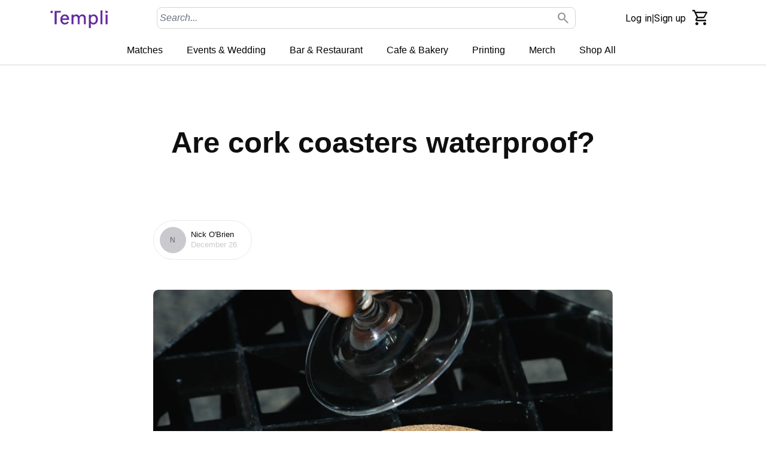

--- FILE ---
content_type: text/html; charset=utf-8
request_url: https://www.templi.com/blog/are-cork-coaters-waterproof
body_size: 34311
content:
<!DOCTYPE html><html lang="en"><head><meta charSet="utf-8"/><meta name="theme-color" content="#ffffff"/><meta name="viewport" content="minimum-scale=1, initial-scale=1, width=device-width"/><meta name="application-name" content="Templi Website"/><meta name="apple-mobile-web-app-capable" content="yes"/><meta name="apple-mobile-web-app-status-bar-style" content="default"/><meta name="apple-mobile-web-app-title" content="Templi Website"/><meta name="format-detection" content="telephone=no"/><meta name="mobile-web-app-capable" content="yes"/><link rel="icon" href="/favicon.ico" sizes="any"/><link rel="icon" href="/favicon.svg" type="image/svg+xml"/><link rel="apple-touch-icon" href="/apple-touch-icon.png"/><link rel="manifest" href="/manifest.webmanifest"/><title>Are cork coasters waterproof?</title><meta name="description" content="Are cork coasters waterproof?"/><meta property="og:description" content="Are cork coasters waterproof?"/><meta name="robots" content="index,follow"/><link rel="canonical" href="https://www.templi.com/blog/are-cork-coaters-waterproof"/><meta property="og:title" content="Are cork coasters waterproof?"/><meta property="og:type" content="website"/><meta property="og:url" content="https://www.templi.com/blog/are-cork-coaters-waterproof"/><meta name="next-head-count" content="21"/><link rel="preconnect" href="https://fonts.googleapis.com"/><link rel="preconnect" href="https://fonts.gstatic.com" crossorigin="anonymous"/><script type="application/json" id="lingui" lang="en">{"<0>{name}</0> has been added to your comparison!":["<0>",["name"],"</0> has been added to your comparison!"],"<0>{name}</0> has been added to your shopping cart!":["<0>",["name"],"</0> has been added to your shopping cart!"],"<0>{name}</0> has been added to your wishlist!":["<0>",["name"],"</0> has been added to your wishlist!"],"Above <0/>":"Above <0/>","Account":"Account","Add address":"Add address","Add another product to start comparing.":"Add another product to start comparing.","Add new address":"Add new address","Add to Cart":"Add to Cart","Add to comparison":"Add to comparison","Add to wishlist":"Add to wishlist","Addition":"Addition","Address not found":"Address not found","Addresses":"Addresses","All filters":"All filters","All products":"All products","All {name}":["All ",["name"]],"Apply":"Apply","As low as <0/>":"As low as <0/>","As soon as the payment is completed, you will automatically return to the webshop.":"As soon as the payment is completed, you will automatically return to the webshop.","Authentication":"Authentication","Back":"Back","Back to home":"Back to home","Be the first to know about everything new!":"Be the first to know about everything new!","Be the first to write a review!":"Be the first to write a review!","Below <0/>":"Below <0/>","Billing Address":"Billing Address","Blog":"Blog","Buy {quantity} for <0/> and save {percent}%":["Buy ",["quantity"]," for <0/> and save ",["percent"],"%"],"Cart":"Cart","Cart ({0})":["Cart (",["0"],")"],"Change":"Change","Checkout summary":"Checkout summary","Choose your bank":"Choose your bank","Choose your bank, and place your order.":"Choose your bank, and place your order.","City":"City","Clear":"Clear","Clear all filters":"Clear all filters","Close":"Close","Compare":"Compare","Compare ({0})":["Compare (",["0"],")"],"Compare products":"Compare products","Complete the payment on your bank’s website.":"Complete the payment on your bank’s website.","Complete your purchase":"Complete your purchase","Confirm new email":"Confirm new email","Confirm password":"Confirm password","Confirmation + Track & trace":"Confirmation + Track & trace","Contact":"Contact","Continue":"Continue","Continue shopping":"Continue shopping","Could not create a new compare list":"Could not create a new compare list","Could not create an empty cart":"Could not create an empty cart","Country":"Country","Create Account":"Create Account","Create a password and tell us your name":"Create a password and tell us your name","Create account!":"Create account!","Create an account":"Create an account","Create new password":"Create new password","Current Password":"Current Password","Customer Service":"Customer Service","Dark Mode":"Dark Mode","Decrease":"Decrease","Delete this address":"Delete this address","Discount code":"Discount code","Discover our collection and add items to your cart!":"Discover our collection and add items to your cart!","Discover our collection and add items to your comparelist!":"Discover our collection and add items to your comparelist!","Discover our collection and add items to your wishlist!":"Discover our collection and add items to your wishlist!","Discover our collection and place your first order!":"Discover our collection and place your first order!","Discover our collection and write your first review!":"Discover our collection and write your first review!","Edit":"Edit","Edit address":"Edit address","Edit billing address":"Edit billing address","Email":"Email","Email address":"Email address","Email Address":"Email Address","Emails don't match":"Emails don't match","Empty comparelist":"Empty comparelist","Fill in your e-mail to login or create an account":"Fill in your e-mail to login or create an account","Fill in your new password, confirm it and click on the save button.":"Fill in your new password, confirm it and click on the save button.","Fill in your password":"Fill in your password","First Name":"First Name","Follow order":"Follow order","Forgot Password":"Forgot Password","Forgot password?":"Forgot password?","Forgot your password?":"Forgot your password?","Free":"Free","Grand total":"Grand total","Have an account?":"Have an account?","Hi {firstname}! You’re now logged in!":["Hi ",["firstname"],"! You’re now logged in!"],"Home":"Home","Housenumber":"Housenumber","If you’ve successfully paid your order, the order <0>will</0> come through, but there is a communication error with the website.":"If you’ve successfully paid your order, the order <0>will</0> come through, but there is a communication error with the website.","In comparelist":"In comparelist","Including {0}":["Including ",["0"]],"Increase":"Increase","Invalid email address":"Invalid email address","Invalid phone number":"Invalid phone number","Last Name":"Last Name","Latest orders":"Latest orders","Less options":"Less options","Light Mode":"Light Mode","Loading":"Loading","Loading wishlist":"Loading wishlist","Loading your account":"Loading your account","Loading your data":"Loading your data","Log in":"Log in","Log in to continue shopping":"Log in to continue shopping","Menu":"Menu","Minimum of different classes of characters in password is {passwordMinCharacterSets}. Classes of characters: Lower Case, Upper Case, Digits, Special Characters.":["Minimum of different classes of characters in password is ",["passwordMinCharacterSets"],". Classes of characters: Lower Case, Upper Case, Digits, Special Characters."],"More information":"More information","More options":"More options","Mr":"Mr","Mrs":"Mrs","Name":"Name","Navigate to item {0}":["Navigate to item ",["0"]],"New address":"New address","New email":"New email","New password":"New password","Newsletter":"Newsletter","Next":"Next","Next day delivery - Shipping free":"Next day delivery - Shipping free","No Image":"No Image","No account yet?":"No account yet?","No orders found":"No orders found","No payment information":"No payment information","No worries! Enter your email address and we will send an email with instructions to reset your password.":"No worries! Enter your email address and we will send an email with instructions to reset your password.","Number":"Number","Ok":"Ok","Older":"Older","Only 1 left in stock.":"Only 1 left in stock.","Only a few left":"Only a few left","Only {amount_left_in_stock} left in stock.":["Only ",["amount_left_in_stock"]," left in stock."],"Or follow these links to get you back on track!":"Or follow these links to get you back on track!","Order #{orderId}":["Order #",["orderId"]],"Order before 22:00":"Order before 22:00","Order not found":"Order not found","Order number":"Order number","Order status":"Order status","Order summary":"Order summary","Ordered items":"Ordered items","Orders":"Orders","Other":"Other","Out of stock":"Out of stock","Page {page} of {count}":["Page ",["page"]," of ",["count"]],"Password":"Password","Password must have at least {minPasswordLength} characters":["Password must have at least ",["minPasswordLength"]," characters"],"Passwords don't match":"Passwords don't match","Pay":"Pay","Pay with iDEAL":"Pay with iDEAL","Payment":"Payment","Payment failed with status: {paymentStatus}":["Payment failed with status: ",["paymentStatus"]],"Payment has not completed succesfully, please try again.":"Payment has not completed succesfully, please try again.","Payment method":"Payment method","Per page":"Per page","Personal details":"Personal details","Place order":"Place order","Please check your inbox to validate your email ({email})":["Please check your inbox to validate your email (",["email"],")"],"Please enter a valid email address":"Please enter a valid email address","Please fill out an address to be able to select a shipping method":"Please fill out an address to be able to select a shipping method","Please provide a valid house number":"Please provide a valid house number","Please reauthenticate and try again":"Please reauthenticate and try again","Please select a payment method":"Please select a payment method","Please select a shipping method":"Please select a shipping method","Please select a value for ‘{label}’":["Please select a value for ‘",["label"],"’"],"Postcode":"Postcode","Prefix":"Prefix","Processing your payment":"Processing your payment","Product could not be found":"Product could not be found","Product not available in {allLabels}":["Product not available in ",["allLabels"]],"Products":"Products","Region":"Region","Remove":"Remove","Remove Product":"Remove Product","Remove from comparison":"Remove from comparison","Remove from wishlist":"Remove from wishlist","Reset":"Reset","Reset Cart and Return to home":"Reset Cart and Return to home","{totalSearchResults} results for: {search}":[["totalSearchResults"]," results for: ",["search"]],"Review":"Review","Reviews":"Reviews","Save changes":"Save changes","Save new password":"Save new password","Search":"Search","Search...":"Search...","Select":"Select","Select your bank":"Select your bank","Send password reset email":"Send password reset email","Set your new password":"Set your new password","Several errors occured":"Several errors occured","Shipping":"Shipping","Shipping ({0} {1})":["Shipping (",["0"]," ",["1"],")"],"Shipping address":"Shipping address","Shipping method":"Shipping method","Sign in":"Sign in","Sign in or create an account!":"Sign in or create an account!","Sign out":"Sign out","Sign up for our newsletter and stay updated":"Sign up for our newsletter and stay updated","Some items in your cart contain errors, please update or remove them, then try again.":"Some items in your cart contain errors, please update or remove them, then try again.","Sort":"Sort","Sort By":"Sort By","Start Checkout":"Start Checkout","Store home":"Store home","Street":"Street","Submit review":"Submit review","Subscribe":"Subscribe","Subscribe to newsletter":"Subscribe to newsletter","Subscribe to our newsletter to stay informed about our new products!":"Subscribe to our newsletter to stay informed about our new products!","Subscribed":"Subscribed","Successfully changed password":"Successfully changed password","Successfully saved changes":"Successfully saved changes","Successfully updated email":"Successfully updated email","Summary":"Summary","Switch stores":"Switch stores","Tagged in: {title}":["Tagged in: ",["title"]],"Telephone":"Telephone","Thank you for your order!":"Thank you for your order!","Thank you! Your review was successfully submitted for approval":"Thank you! Your review was successfully submitted for approval","The payment has been canceled, please try again.":"The payment has been canceled, please try again.","The payment has expired, please try again.":"The payment has expired, please try again.","The payment hasn't been completed yet, please try again.":"The payment hasn't been completed yet, please try again.","The payment hasn't completed, please try again or select a different payment method.":"The payment hasn't completed, please try again or select a different payment method.","The payment is refused, please try again or select a different payment method.":"The payment is refused, please try again or select a different payment method.","This cart is assigned to {email}. Please sign in to continue shopping.":["This cart is assigned to ",["email"],". Please sign in to continue shopping."],"This field is required":"This field is required","This may take a second":"This may take a second","Total <0/>":"Total <0/>","Try a different product":"Try a different product","Try a different search":"Try a different search","View Product":"View Product","View all items":"View all items","View comparison":"View comparison","View less items":"View less items","View shopping cart":"View shopping cart","View wishlist":"View wishlist","View your account":"View your account","We are fetching your favorite products, one moment please!":"We are fetching your favorite products, one moment please!","We are sorry, this product is currently out of stock.":"We are sorry, this product is currently out of stock.","We can not process your payment, we received an unsupported status \"<0>{resultCode}</0>\". Please try again or select a different payment method.":["We can not process your payment, we received an unsupported status \"<0>",["resultCode"],"</0>\". Please try again or select a different payment method."],"We couldn't find any results for {term}":["We couldn't find any results for ",["term"]],"We couldn't find the page you were looking for":"We couldn't find the page you were looking for","Welcome back!":"Welcome back!","We’re processing your payment, this will take a few seconds.":"We’re processing your payment, this will take a few seconds.","We’ve send a password reset link to your email address!":"We’ve send a password reset link to your email address!","Which size is right?":"Which size is right?","Whoops our bad...":"Whoops our bad...","Wishlist":"Wishlist","Write a review":"Write a review","Written by {nickname}":["Written by ",["nickname"]],"Written {0} reviews":["Written ",["0"]," reviews"],"You are reviewing {0}":["You are reviewing ",["0"]],"You can find your order history in your account!":"You can find your order history in your account!","You can now <0>sign in again</0>.":"You can now <0>sign in again</0>.","You can track your order status and much more!":"You can track your order status and much more!","You have been successfully subscribed to our newsletter.":"You have been successfully subscribed to our newsletter.","You have no addresses saved yet":"You have no addresses saved yet","You have no orders yet":"You have no orders yet","You have not placed an order":"You have not placed an order","You have now successfully reset your password":"You have now successfully reset your password","You have to agree in order to proceed":"You have to agree in order to proceed","You haven't placed any reviews yet":"You haven't placed any reviews yet","You must sign in to continue":"You must sign in to continue","Your address has been added":"Your address has been added","Your cart is empty":"Your cart is empty","Your comparelist is empty":"Your comparelist is empty","Your order has been canceled":"Your order has been canceled","Your order has been invoiced":"Your order has been invoiced","Your order has been partially processed":"Your order has been partially processed","Your order has been refunded":"Your order has been refunded","Your order has been returned":"Your order has been returned","Your order is being processed":"Your order is being processed","Your order is on its way!":"Your order is on its way!","Your session is expired":"Your session is expired","Your wishlist is empty":"Your wishlist is empty","Zip code or city":"Zip code or city","canceled":"canceled","invoiced":"invoiced","no products":"no products","one product":"one product","partially processed":"partially processed","processed":"processed","refunded":"refunded","returned":"returned","shipped":"shipped","{count} Per page":[["count"]," Per page"],"{metaDescription} - Page {currentPage}":[["metaDescription"]," - Page ",["currentPage"]],"{title} - Page {currentPage}":[["title"]," - Page ",["currentPage"]],"{totalResults} result":[["totalResults"]," result"],"{totalResults} results":[["totalResults"]," results"],"{total_count} products":[["total_count"]," products"],"({total_count}) Products found":["(",["total_count"],") Products found"],"{p} per page":[["p"]," per page"],"Page {current} from {from}":["Page ",["current"]," from ",["from"]],"Cart Subtotal: ({0} items)":["Cart Subtotal: (",["0"]," items)"],"Select {label}":["Select ",["label"]],"Upload artwork":"Upload artwork","See all products":"See all products","My original artwork":"My original artwork","Review Proof":"Review Proof","View Print Art":"View Print Art","Please provide detailed feedback and instructions on what changes you would like to see. You will receive a revised proof.":"Please provide detailed feedback and instructions on what changes you would like to see. You will receive a revised proof.","Approve":"Approve","Reject":"Reject","Download":"Download","Submit Approval":"Submit Approval","Submit Feedback":"Submit Feedback","Chat History":"Chat History","Show chat history":"Show chat history","Hide chat history":"Hide chat history","No availaible chat history":"No availaible chat history","Quantity: {1}":["Quantity: ",["1"]],"Order {1}":["Order ",["1"]],"Something went wrong":"Something went wrong","Approved by: {0}":["Approved by: ",["0"]],"Initial Mockup":"Initial Mockup","Cart: ({0} items)":["Cart: (",["0"]," items)"],"Choose Shipping Address":"Choose Shipping Address","Choose Shipping Method":"Choose Shipping Method","Payment and Review Order":"Payment and Review Order","Page {current} of {from}":["Page ",["current"]," of ",["from"]],"Lead time: {0} work days":["Lead time: ",["0"]," work days"],"Lead time: {0} business days":["Lead time: ",["0"]," business days"],"{0} Business days":[["0"]," Business days"],"{0} Per case":[["0"]," Per case"],"{0}\" x {1}\" x {2}\"":[["0"],"\" x ",["1"],"\" x ",["2"],"\""],"{0} lbs":[["0"]," lbs"],"MOQ: {0}":["MOQ: ",["0"]],"{0} business days":[["0"]," business days"],"Ships from: {0}":["Ships from: ",["0"]],"Become a Supplier!":"Become a Supplier!","Supplier sign up":"Supplier sign up","No shipping methods found":"No shipping methods found","Shipping methods":"Shipping methods","No billing address is specified":"No billing address is specified","Setup cost":"Setup cost","Items ({0}):":["Items (",["0"],"):"],"Setup cost: ":"Setup cost: ","TBD":"TBD","Sales tax:":"Sales tax:","Shipping:":"Shipping:","Sales tax":"Sales tax","Track shipment":"Track shipment","**YOU WILL RECEIVE AN EMAILED PROOF FOR THIS ORDER":"**YOU WILL RECEIVE AN EMAILED PROOF FOR THIS ORDER","Submit order.":"Submit order.","Approve proof.":"Approve proof.","Production starts.":"Production starts.","Drag and drop your art files, or":"Drag and drop your art files, or","browse":"browse","Accepted file types: PDF, JPG, PNG, SVG":"Accepted file types: PDF, JPG, PNG, SVG","View order details":"View order details","Customize":"Customize","Yes":"Yes","No":"No","Remove from cart":"Remove from cart","Do you want to delete this item from your cart?":"Do you want to delete this item from your cart?","Leave a review":"Leave a review","Leave a Review":"Leave a Review","Rating:":"Rating:","Title:":"Title:","Review:":"Review:","Leave review as anonymous:":"Leave review as anonymous:","Allow remote shopping assistance":"Allow remote shopping assistance","Delete Address":"Delete Address","Do you want to delete this address from your account?":"Do you want to delete this address from your account?","ending in {number}":["ending in ",["number"]],"Existing user? Please create a new account for your improved experience!":"Existing user? Please create a new account for your improved experience!","Although this product does not yet have reviews, this supplier has been approved by Templi and orders have been processed for this product with favorable results.":"Although this product does not yet have reviews, this supplier has been approved by Templi and orders have been processed for this product with favorable results.","Would order again":"Would order again","Submit":"Submit","uhnEuH":"Thank you","Thank you for leaving a review!":"Thank you for leaving a review!","Be the first to ask a question!":"Be the first to ask a question!","Thank you for submitting a question!":"Thank you for submitting a question!","Hide form":"Hide form","Submit Question":"Submit Question","Load more reviews...":"Load more reviews...","Thank you for leaving a feedback for this review!":"Thank you for leaving a feedback for this review!","Oops!":"Oops!","You must be logged in to leave a vote for a review.":"You must be logged in to leave a vote for a review.","Was this review helpful?":"Was this review helpful?","Accepted file types: JPG, PNG":"Accepted file types: JPG, PNG","Maximum of 3 files":"Maximum of 3 files","Delete Payment Method":"Delete Payment Method","Do you want to delete this payment method ending in {acctNumber} from your account?":["Do you want to delete this payment method ending in ",["acctNumber"]," from your account?"],"Send Invite":"Send Invite","Create Role":"Create Role","Resend Email":"Resend Email","Email Sent":"Email Sent","Email has been sent to ${subUserEmail}!":["Email has been sent to $",["subUserEmail"],"!"],"Remove User":"Remove User","Do you want to remove this user from your company account? Please take note that this action will send an email notification to the removed user.":"Do you want to remove this user from your company account? Please take note that this action will send an email notification to the removed user.","Delete Role":"Delete Role","Are you sure that you want to delete this role?":"Are you sure that you want to delete this role?","Reorder Item":"Reorder Item","You must be logged in to leave a feedback for a question and answer.":"You must be logged in to leave a feedback for a question and answer.","Was this question and answer helpful?":"Was this question and answer helpful?","Show submit a question form":"Show submit a question form","Customers Q&A":"Customers Q&A","Brands That Trust Us":"Brands That Trust Us","This item has new options included, please make your selection below.":"This item has new options included, please make your selection below.","Please use Google to sign in":"Please use Google to sign in","Templi says:":"Templi says:","Tell us anything we should know about your order.":"Tell us anything we should know about your order.","Specifications":"Specifications","A proof will be sent after we receive your order":"A proof will be sent after we receive your order","Click to upload":"Click to upload"," or drag and drop multiple art files here..":" or drag and drop multiple art files here."," or drag and drop your images here.":" or drag and drop your images here.","PDF, AI, SVG or JPG (max. 20MB)":"PDF, AI, SVG or JPG (max. 20MB)","VIEW ALL":"VIEW ALL","Cancel":"Cancel","Proceed":"Proceed","Google Sign In Was Previously Used":"Google Sign In Was Previously Used","Review and payment":"Review and payment","Card number":"Card number","Cart total":"Cart total","Customer questions & answers":"Customer questions & answers","Add new role":"Add new role","Add New Billing Address":"Add New Billing Address","What customers are saying":"What customers are saying","Why use Templi?":"Why use Templi?","Commonly asked questions":"Commonly asked questions","Subtotal":"Subtotal","Setup":"Setup","Tax":"Tax","Total":"Total","Order Number":"Order Number","Estimated ship date":"Estimated ship date","Est. Ship Date":"Est. Ship Date","You May Also Like":"You May Also Like","Signed up":"Signed up","Sign me up":"Sign me up","Newsletter Sign up":"Newsletter Sign up","Thank you for signing up sign up for our newsletter!":"Thank you for signing up for our newsletter!","Results for: ":"Results for: ","Or try another email":"Or try another email","No Active Orders":"No Active Orders","No Canceled Orders":"No Canceled Orders","The file that you are trying to upload is greater than 20MB. Please resize your file and try again.":"The file that you are trying to upload is greater than 20MB. Please resize your file and try again.","Please select a payment method and complete the credit card form":"Please select a payment method and complete the credit card form","1. Upload your artwork":"1. Upload your artwork","2. Select a proofing option":"2. Select a proofing option","Anything we should know about your ideal artwork layout, or any instructions? (optional)":"Anything we should know about your ideal artwork layout, or any instructions? (optional)","Print ASAP":"Print ASAP","If your file passes review, we will print it ASAP. If we find a problem we can't fix, we'll contact you.":"If your file passes review, we will print it ASAP. If we find a problem we can't fix, we'll contact you.","Wait - send me a free digital proof":"Wait - send me a free digital proof","We will email you a link to your proof within 1 business day. Don't worry, we won't print your file until you check and approve it. Be aware this could delay your order by a day or more.":"We will email you a link to your proof within 1 business day. Don't worry, we won't print your file until you check and approve it. Be aware this could delay your order by a day or more.","Every print-ready file gets an automated plus human review to ensure technical quality.":"Every print-ready file gets an automated plus human review to ensure technical quality.","Let us know if you have an event date or anything else we should know.":"Let us know if you have an event date or anything else we should know.","Join our newsletter":"Join our newsletter","Get access to our best deals, tips, and inspiration":"Get access to our best deals, tips, and inspiration","No spam, we hate it more than you do.":"No spam, we hate it more than you do.","JOIN":"JOIN","Thanks! Please check your email to confirm your subscription.":"Thanks! Please check your email to confirm your subscription.","You are already subscribed to our newsletter.":"You are already subscribed to our newsletter.","We encountered an error while processing your subscription. We will get this issue fixed ASAP.":"We encountered an error while processing your subscription. We will get this issue fixed ASAP.","Sign up to receive coupons, advice and inspiration. You can unsubscribe from email marketing via the 'Unsubscribe' link in the emails.":"Sign up to receive coupons, advice and inspiration. You can unsubscribe from email marketing via the 'Unsubscribe' link in the emails.","Friends of Templi Sign Up":"Friends of Templi Sign Up","Friends of Templi Sign Up Form":"Friends of Templi Sign Up Form","Thank you for signing up for our Friends of Templi referral program!":"Thank you for signing up for our Friends of Templi referral program!","Click here to log in":"Click here to log in","We're sorry, we've run into an issue.":"We're sorry, we've run into an issue.","to refresh this page or report this issue by sending an email to":"to refresh this page or report this issue by sending an email to","Click":"Click","here":"here","Also sign up to receive coupons, advice and inspiration. You can unsubscribe from email marketing via the 'Unsubscribe' link in the emails.":"Also sign up to receive coupons, advice and inspiration. You can unsubscribe from email marketing via the 'Unsubscribe' link in the emails.","First name":"First name","Last name":"Last name","Save billing address":"Save billing address","Save delivery address":"Save delivery address","My billing address is the same as my shipping address.":"My billing address is the same as my shipping address.","Payment Method":"Payment Method","Pay & place order":"Pay & place order","Edit Shipping Method":"Edit Shipping Method","Edit Address":"Edit Address","Edit Cart":"Edit Cart","Add New Freight Address":"Add New Freight Address","Add New Address":"Add New Address","Manage Artwork":"Manage Artwork","Remove Item":"Remove Item","View All":"View All","Send proof after order submission":"Send proof after order submission","Print ASAP - No proof":"Print ASAP - No proof","Your feedback is important to us!":"Your feedback is important to us!","If your event date is sooner than the initial ship date, we may need to adjust your ship method or cancel/refund your order.":"If your event date is sooner than the initial ship date, we may need to adjust your ship method or cancel/refund your order."}</script><script>window.GORGIASCHAT_DISABLE_AUTO_OPEN = true</script><link rel="preload" href="/_next/static/css/124b7e1312ffb704.css" as="style"/><link rel="stylesheet" href="/_next/static/css/124b7e1312ffb704.css" data-n-g=""/><link rel="preload" href="/_next/static/css/fcb675353ed6b46a.css" as="style"/><link rel="stylesheet" href="/_next/static/css/fcb675353ed6b46a.css" data-n-p=""/><noscript data-n-css=""></noscript><script defer="" nomodule="" src="/_next/static/chunks/polyfills-78c92fac7aa8fdd8.js"></script><script src="/_next/static/chunks/webpack-0f1180a570b26844.js" defer=""></script><script src="/_next/static/chunks/framework-fec6019ebfa6a4c8.js" defer=""></script><script src="/_next/static/chunks/main-5a76e0cc9fbfaa4e.js" defer=""></script><script src="/_next/static/chunks/pages/_app-68f8803a08db385f.js" defer=""></script><script src="/_next/static/chunks/2b7b2d2a-cb44a1b487b83e63.js" defer=""></script><script src="/_next/static/chunks/8465c9da-45fbd4339bb7c03d.js" defer=""></script><script src="/_next/static/chunks/7671-8781329af2c6af3d.js" defer=""></script><script src="/_next/static/chunks/3197-4643f7433f820f5d.js" defer=""></script><script src="/_next/static/chunks/3777-6cb2052bd8cb2fc9.js" defer=""></script><script src="/_next/static/chunks/1150-769dd145c0b31be7.js" defer=""></script><script src="/_next/static/chunks/3636-de9054bfcc693b29.js" defer=""></script><script src="/_next/static/chunks/1305-8826181b0430936c.js" defer=""></script><script src="/_next/static/chunks/4897-3e40e3b83ad0b663.js" defer=""></script><script src="/_next/static/chunks/9187-c6f7b3965848dadb.js" defer=""></script><script src="/_next/static/chunks/2537-322148a91a54d501.js" defer=""></script><script src="/_next/static/chunks/4986-206160369321e2ad.js" defer=""></script><script src="/_next/static/chunks/471-0df051f2cfe2d65a.js" defer=""></script><script src="/_next/static/chunks/3223-a9c479f6ab29a2b2.js" defer=""></script><script src="/_next/static/chunks/609-d1abce84d6f75725.js" defer=""></script><script src="/_next/static/chunks/6396-febd0179dee04c1f.js" defer=""></script><script src="/_next/static/chunks/2755-4d52248578daa5a3.js" defer=""></script><script src="/_next/static/chunks/5661-c573465c587be289.js" defer=""></script><script src="/_next/static/chunks/1940-2cb2f8c19e71fe78.js" defer=""></script><script src="/_next/static/chunks/2996-9f44456256ce354c.js" defer=""></script><script src="/_next/static/chunks/2612-5980e9762cde41bf.js" defer=""></script><script src="/_next/static/chunks/1090-ea830a197aedaf9e.js" defer=""></script><script src="/_next/static/chunks/545-5d3947b19a35225f.js" defer=""></script><script src="/_next/static/chunks/1526-9757fce193fba664.js" defer=""></script><script src="/_next/static/chunks/1184-8418066df9cae731.js" defer=""></script><script src="/_next/static/chunks/114-082ffcb004086c5d.js" defer=""></script><script src="/_next/static/chunks/9401-96d3294144175120.js" defer=""></script><script src="/_next/static/chunks/1845-47a736602955fbf0.js" defer=""></script><script src="/_next/static/chunks/9393-438983a1f6946bd5.js" defer=""></script><script src="/_next/static/chunks/7868-73b677a7463ff333.js" defer=""></script><script src="/_next/static/chunks/1602-c1ea606f8322672b.js" defer=""></script><script src="/_next/static/chunks/7821-2896f38de921db4e.js" defer=""></script><script src="/_next/static/chunks/9125-86ec65803adf4d0a.js" defer=""></script><script src="/_next/static/chunks/4115-9e7bc31a5452347d.js" defer=""></script><script src="/_next/static/chunks/879-60181d62200f5852.js" defer=""></script><script src="/_next/static/chunks/4249-1b7c212091bf66c1.js" defer=""></script><script src="/_next/static/chunks/2349-9224c277daef6059.js" defer=""></script><script src="/_next/static/chunks/4492-4261bbf50ca80739.js" defer=""></script><script src="/_next/static/chunks/4717-490210d21110eeff.js" defer=""></script><script src="/_next/static/chunks/pages/blog/%5Burl%5D-d9acd37c016e905b.js" defer=""></script><script src="/_next/static/Mtg0_r8KAvh1bSNB-ubPF/_buildManifest.js" defer=""></script><script src="/_next/static/Mtg0_r8KAvh1bSNB-ubPF/_ssgManifest.js" defer=""></script></head><body><div id="__next"><style data-emotion="css-global 6q2ffl">html{-webkit-font-smoothing:antialiased;-moz-osx-font-smoothing:grayscale;box-sizing:border-box;-webkit-text-size-adjust:100%;}*,*::before,*::after{box-sizing:inherit;}strong,b{font-weight:600;}body{margin:0;color:#0F0F10;font-size:14px;line-height:1.7;font-family:-apple-system,BlinkMacSystemFont,Segoe UI,Helvetica,Arial,sans-serif,Apple Color Emoji,Segoe UI Emoji;font-weight:400;background-color:#ffffff;}@media (min-width: 600px ){body{font-size:15.15px;}}@media (min-width: 960px ){body{font-size:16.32px;}}@media (min-width: 1536px ){body{font-size:17.52px;}}@media (min-width: 1920px ){body{font-size:18px;}}@media print{body{background-color:#fff;}}body::backdrop{background-color:#ffffff;}body{overflow-y:scroll;}::selection{background:rgba(33, 150, 243, 0.6);}::-moz-selection{background:rgba(33, 150, 243, 0.6);}#__next{position:relative;}picture img{-webkit-filter:brightness(1.03);filter:brightness(1.03);will-change:filter;}</style><style data-emotion="css 18p7ebl">.css-18p7ebl{position:relative;overflow:hidden;display:block;height:4px;z-index:0;background-color:rgb(170, 215, 250);position:fixed;width:100%;top:0;height:3px;margin-bottom:-3px;z-index:1500;}@media print{.css-18p7ebl{-webkit-print-color-adjust:exact;color-adjust:exact;}}</style><span class="MuiLinearProgress-root MuiLinearProgress-colorPrimary MuiLinearProgress-indeterminate css-18p7ebl" role="progressbar" style="opacity:0;visibility:hidden"><style data-emotion="css 13duy7b animation-ozg7p2">.css-13duy7b{width:100%;position:absolute;left:0;bottom:0;top:0;-webkit-transition:-webkit-transform 0.2s linear;transition:transform 0.2s linear;transform-origin:left;background-color:#2196F3;width:auto;-webkit-animation:animation-ozg7p2 2.1s cubic-bezier(0.65, 0.815, 0.735, 0.395) infinite;animation:animation-ozg7p2 2.1s cubic-bezier(0.65, 0.815, 0.735, 0.395) infinite;}@-webkit-keyframes animation-ozg7p2{0%{left:-35%;right:100%;}60%{left:100%;right:-90%;}100%{left:100%;right:-90%;}}@keyframes animation-ozg7p2{0%{left:-35%;right:100%;}60%{left:100%;right:-90%;}100%{left:100%;right:-90%;}}</style><span class="MuiLinearProgress-bar MuiLinearProgress-barColorPrimary MuiLinearProgress-bar1Indeterminate css-13duy7b"></span><style data-emotion="css 1c0jvti animation-19gglwu">.css-1c0jvti{width:100%;position:absolute;left:0;bottom:0;top:0;-webkit-transition:-webkit-transform 0.2s linear;transition:transform 0.2s linear;transform-origin:left;background-color:#2196F3;width:auto;-webkit-animation:animation-19gglwu 2.1s cubic-bezier(0.165, 0.84, 0.44, 1) 1.15s infinite;animation:animation-19gglwu 2.1s cubic-bezier(0.165, 0.84, 0.44, 1) 1.15s infinite;}@-webkit-keyframes animation-19gglwu{0%{left:-200%;right:100%;}60%{left:107%;right:-8%;}100%{left:107%;right:-8%;}}@keyframes animation-19gglwu{0%{left:-200%;right:100%;}60%{left:107%;right:-8%;}100%{left:107%;right:-8%;}}</style><span class="MuiLinearProgress-bar MuiLinearProgress-barColorPrimary MuiLinearProgress-bar2Indeterminate css-1c0jvti"></span></span><noscript><iframe src="https://www.googletagmanager.com/ns.html?id=GTM-T99XGX7" height="0" width="0" style="display:none;visibility:hidden"></iframe></noscript><noscript><img height="1" width="1" style="display:none" src="https://www.facebook.com/tr?id=339968894383419&amp;ev=PageView&amp;noscript=1"/></noscript><div style="position:absolute;top:0;min-height:var(--client-size-y);left:0;right:0"></div><div style="position:absolute;z-index:1;min-height:var(--client-size-y);left:0;right:0"><div class="flex min-h-[100vh] flex-col justify-between"><header class="sticky top-0 z-50 block w-full border-b-[1px] border-b-20-grey bg-pure-white"><div class="flex w-full flex-col items-center justify-center md:px-[5%]"><div class="mx-auto flex h-[60px] w-full max-w-maxContentWidth items-center justify-between px-5 py-3 sm:h-auto sm:border-none md:mx-0 md:justify-between 2xl:px-0"><div class="flex items-center justify-start"><a href="/"><div class="h-full pt-1"><div class="w-24"><style data-emotion="css 10f926n">.css-10f926n{width:100%;height:auto;}</style><img alt="Templi Logo" loading="lazy" src="/_next/static/media/logo-purple.94e68d5c.svg" width="132" height="42" data-nimg="true" class="css-10f926n"/></div></div></a></div><div class="flex w-full items-center justify-between py-2 md:py-0"><div class="flex w-full items-center justify-center"><form class="mr-5 box-border flex h-[36px] max-h-[36px] w-full max-w-[700px] items-center justify-between rounded-[8px] border-[1px] border-[#D5D5D5] pl-[4px] pr-2 hover:border-[#1C81C9] active:border-[2px] md:mx-5 2xl:max-w-[800px]"><input type="text" class="h-[36px] max-h-[36px] w-full border-none bg-transparent text-xl text-tight-black outline-none focus:outline-0" placeholder="Search..." name="search"/><span class="material-symbols-outlined cursor-pointer text-3xl text-50-grey hover:text-material-ui-dark-blue">search</span></form></div><div class="flex items-center justify-end gap-[20px] md:gap-[30px]"><div class="relative"><div class="flex items-center justify-center gap-2"><button type="button"><p class="Type-XL-Regular whitespace-nowrap text-black hover:text-bright-templi-purple">Log in</p></button><span class="hidden md:block">|</span><button type="button" class="hidden md:block"><p class="Type-XL-Regular whitespace-nowrap text-black hover:text-bright-templi-purple">Sign up</p></button></div><style data-emotion="css a3xyjy">.css-a3xyjy{z-index:1200;}</style></div><div class="relative"><button type="button" class="group hover:text-bright-templi-purple"><div class="flex items-center justify-center"><div class="relative w-[50px] "><span class="material-symbols-outlined z-5 group cursor-pointer align-bottom text-4xl text-tight-black group-hover:text-bright-templi-purple">shopping_cart</span></div></div></button><style data-emotion="css a3xyjy">.css-a3xyjy{z-index:1200;}</style></div></div></div></div><div class="flex w-[100vw] items-center justify-center"><div class="bg-white flex w-full flex-col items-center"><div class="w-full justify-center"><style data-emotion="css 1qv3ya6">.css-1qv3ya6{color:#000000;min-height:48px;height:48px;font-weight:bold;overflow:hidden;font-size:20px;padding-left:5%;padding-right:5%;width:100%;margin-top:0px;max-height:90vh;}@media (min-width:768px){.css-1qv3ya6{min-height:48px;height:48px;}}.css-1qv3ya6 .MuiTabs-indicator{display:-webkit-box;display:-webkit-flex;display:-ms-flexbox;display:flex;-webkit-box-pack:center;-ms-flex-pack:center;-webkit-justify-content:center;justify-content:center;background-color:transparent;height:4px;}.css-1qv3ya6 .MuiTabs-indicatorSpan{background-color:none;}@media (min-width:768px){.css-1qv3ya6{display:none;}}@media (min-width:1024px){.css-1qv3ya6{display:-webkit-box;display:-webkit-flex;display:-ms-flexbox;display:flex;}}</style><style data-emotion="css 1e2j80c">.css-1e2j80c{overflow:hidden;min-height:48px;-webkit-overflow-scrolling:touch;display:-webkit-box;display:-webkit-flex;display:-ms-flexbox;display:flex;padding:0;color:#000000;min-height:48px;height:48px;font-weight:bold;overflow:hidden;font-size:20px;padding-left:5%;padding-right:5%;width:100%;margin-top:0px;max-height:90vh;}@media (max-width:639.95px){.css-1e2j80c .MuiTabs-scrollButtons{display:none;}}@media (min-width:768px){.css-1e2j80c{min-height:48px;height:48px;}}.css-1e2j80c .MuiTabs-indicator{display:-webkit-box;display:-webkit-flex;display:-ms-flexbox;display:flex;-webkit-box-pack:center;-ms-flex-pack:center;-webkit-justify-content:center;justify-content:center;background-color:transparent;height:4px;}.css-1e2j80c .MuiTabs-indicatorSpan{background-color:none;}@media (min-width:768px){.css-1e2j80c{display:none;}}@media (min-width:1024px){.css-1e2j80c{display:-webkit-box;display:-webkit-flex;display:-ms-flexbox;display:flex;}}</style><div class="MuiTabs-root css-1e2j80c"><style data-emotion="css 18jpbi7">.css-18jpbi7{position:relative;display:inline-block;-webkit-flex:1 1 auto;-ms-flex:1 1 auto;flex:1 1 auto;white-space:nowrap;overflow-x:hidden;width:100%;}</style><div class="MuiTabs-scroller MuiTabs-fixed css-18jpbi7" style="overflow:hidden;margin-bottom:0"><style data-emotion="css rgrd3l">.css-rgrd3l{display:-webkit-box;display:-webkit-flex;display:-ms-flexbox;display:flex;-webkit-box-pack:center;-ms-flex-pack:center;-webkit-justify-content:center;justify-content:center;}</style><div class="MuiTabs-flexContainer MuiTabs-centered css-rgrd3l" role="tablist"><style data-emotion="css 105ungk">.css-105ungk{min-width:0;padding-right:0;padding-left:0;margin-right:40px;text-align:center;text-transform:none;font-weight:400;font-size:14px;color:#000000;}@media (min-width:768px){.css-105ungk{font-size:16px;}}.css-105ungk.Mui-selected{-webkit-animation-duration:1s;animation-duration:1s;color:#A95CFF;}.css-105ungk.Mui-focusVisible{background-color:#A95CFF;-webkit-animation-delay:1s;animation-delay:1s;}</style><style data-emotion="css x1tpg4">.css-x1tpg4{font-family:-apple-system,BlinkMacSystemFont,Segoe UI,Helvetica,Arial,sans-serif,Apple Color Emoji,Segoe UI Emoji;font-weight:500;font-size:0.875rem;line-height:1.25;text-transform:uppercase;max-width:360px;min-width:90px;position:relative;min-height:48px;-webkit-flex-shrink:0;-ms-flex-negative:0;flex-shrink:0;padding:12px 16px;overflow:hidden;white-space:normal;text-align:center;-webkit-flex-direction:column;-ms-flex-direction:column;flex-direction:column;color:#03031755;min-width:0;padding-right:0;padding-left:0;margin-right:40px;text-align:center;text-transform:none;font-weight:400;font-size:14px;color:#000000;}.css-x1tpg4.Mui-selected{color:#2196F3;}.css-x1tpg4.Mui-disabled{color:#03031735;}@media (min-width:768px){.css-x1tpg4{font-size:16px;}}.css-x1tpg4.Mui-selected{-webkit-animation-duration:1s;animation-duration:1s;color:#A95CFF;}.css-x1tpg4.Mui-focusVisible{background-color:#A95CFF;-webkit-animation-delay:1s;animation-delay:1s;}</style><style data-emotion="css c81qvj">.css-c81qvj{display:-webkit-inline-box;display:-webkit-inline-flex;display:-ms-inline-flexbox;display:inline-flex;-webkit-align-items:center;-webkit-box-align:center;-ms-flex-align:center;align-items:center;-webkit-box-pack:center;-ms-flex-pack:center;-webkit-justify-content:center;justify-content:center;position:relative;box-sizing:border-box;-webkit-tap-highlight-color:transparent;background-color:transparent;outline:0;border:0;margin:0;border-radius:0;padding:0;cursor:pointer;-webkit-user-select:none;-moz-user-select:none;-ms-user-select:none;user-select:none;vertical-align:middle;-moz-appearance:none;-webkit-appearance:none;-webkit-text-decoration:none;text-decoration:none;color:inherit;font-family:-apple-system,BlinkMacSystemFont,Segoe UI,Helvetica,Arial,sans-serif,Apple Color Emoji,Segoe UI Emoji;font-weight:500;font-size:0.875rem;line-height:1.25;text-transform:uppercase;max-width:360px;min-width:90px;position:relative;min-height:48px;-webkit-flex-shrink:0;-ms-flex-negative:0;flex-shrink:0;padding:12px 16px;overflow:hidden;white-space:normal;text-align:center;-webkit-flex-direction:column;-ms-flex-direction:column;flex-direction:column;color:#03031755;min-width:0;padding-right:0;padding-left:0;margin-right:40px;text-align:center;text-transform:none;font-weight:400;font-size:14px;color:#000000;}.css-c81qvj::-moz-focus-inner{border-style:none;}.css-c81qvj.Mui-disabled{pointer-events:none;cursor:default;}@media print{.css-c81qvj{-webkit-print-color-adjust:exact;color-adjust:exact;}}.css-c81qvj colorSecondary{background-color:#A95CFF;color:#FFFFFF;}.css-c81qvj.Mui-selected{color:#2196F3;}.css-c81qvj.Mui-disabled{color:#03031735;}@media (min-width:768px){.css-c81qvj{font-size:16px;}}.css-c81qvj.Mui-selected{-webkit-animation-duration:1s;animation-duration:1s;color:#A95CFF;}.css-c81qvj.Mui-focusVisible{background-color:#A95CFF;-webkit-animation-delay:1s;animation-delay:1s;}</style><button class="MuiButtonBase-root MuiTab-root MuiTab-textColorPrimary css-c81qvj" tabindex="-1" type="button" role="tab" aria-selected="false" id="simple-tab-0" aria-controls="simple-tabpanel-0">Matches</button><button class="MuiButtonBase-root MuiTab-root MuiTab-textColorPrimary css-c81qvj" tabindex="-1" type="button" role="tab" aria-selected="false" id="simple-tab-1" aria-controls="simple-tabpanel-1">Events &amp; Wedding</button><button class="MuiButtonBase-root MuiTab-root MuiTab-textColorPrimary css-c81qvj" tabindex="-1" type="button" role="tab" aria-selected="false" id="simple-tab-2" aria-controls="simple-tabpanel-2">Bar &amp; Restaurant</button><button class="MuiButtonBase-root MuiTab-root MuiTab-textColorPrimary css-c81qvj" tabindex="-1" type="button" role="tab" aria-selected="false" id="simple-tab-3" aria-controls="simple-tabpanel-3">Cafe &amp; Bakery</button><button class="MuiButtonBase-root MuiTab-root MuiTab-textColorPrimary css-c81qvj" tabindex="-1" type="button" role="tab" aria-selected="false" id="simple-tab-4" aria-controls="simple-tabpanel-4">Printing</button><button class="MuiButtonBase-root MuiTab-root MuiTab-textColorPrimary css-c81qvj" tabindex="-1" type="button" role="tab" aria-selected="false" id="simple-tab-5" aria-controls="simple-tabpanel-5">Merch</button><button class="MuiButtonBase-root MuiTab-root MuiTab-textColorPrimary css-c81qvj" tabindex="-1" type="button" role="tab" aria-selected="false" id="simple-tab-6" aria-controls="simple-tabpanel-6">Shop All</button></div></div></div><style data-emotion="css i7q8mv">.css-i7q8mv{color:#000000;min-height:48px;height:48px;font-weight:bold;overflow:hidden;font-size:20px;padding-left:5%;padding-right:5%;width:100%;margin-top:0px;max-height:90vh;}@media (min-width:768px){.css-i7q8mv{min-height:48px;height:48px;}}.css-i7q8mv .MuiTabs-indicator{display:-webkit-box;display:-webkit-flex;display:-ms-flexbox;display:flex;-webkit-box-pack:center;-ms-flex-pack:center;-webkit-justify-content:center;justify-content:center;background-color:transparent;height:4px;}.css-i7q8mv .MuiTabs-indicatorSpan{background-color:none;}@media (min-width:768px){.css-i7q8mv{display:-webkit-box;display:-webkit-flex;display:-ms-flexbox;display:flex;}}@media (min-width:1024px){.css-i7q8mv{display:none;}}</style><style data-emotion="css unali0">.css-unali0{overflow:hidden;min-height:48px;-webkit-overflow-scrolling:touch;display:-webkit-box;display:-webkit-flex;display:-ms-flexbox;display:flex;padding:0;color:#000000;min-height:48px;height:48px;font-weight:bold;overflow:hidden;font-size:20px;padding-left:5%;padding-right:5%;width:100%;margin-top:0px;max-height:90vh;}@media (max-width:639.95px){.css-unali0 .MuiTabs-scrollButtons{display:none;}}@media (min-width:768px){.css-unali0{min-height:48px;height:48px;}}.css-unali0 .MuiTabs-indicator{display:-webkit-box;display:-webkit-flex;display:-ms-flexbox;display:flex;-webkit-box-pack:center;-ms-flex-pack:center;-webkit-justify-content:center;justify-content:center;background-color:transparent;height:4px;}.css-unali0 .MuiTabs-indicatorSpan{background-color:none;}@media (min-width:768px){.css-unali0{display:-webkit-box;display:-webkit-flex;display:-ms-flexbox;display:flex;}}@media (min-width:1024px){.css-unali0{display:none;}}</style><div class="MuiTabs-root css-unali0"><style data-emotion="css oqr85h">.css-oqr85h{overflow-x:auto;overflow-y:hidden;scrollbar-width:none;}.css-oqr85h::-webkit-scrollbar{display:none;}</style><div style="width:99px;height:99px;position:absolute;top:-9999px;overflow:scroll" class="MuiTabs-scrollableX MuiTabs-hideScrollbar css-oqr85h"></div><style data-emotion="css 1t0s2fz">.css-1t0s2fz{position:relative;display:inline-block;-webkit-flex:1 1 auto;-ms-flex:1 1 auto;flex:1 1 auto;white-space:nowrap;scrollbar-width:none;overflow-x:auto;overflow-y:hidden;}.css-1t0s2fz::-webkit-scrollbar{display:none;}</style><div class="MuiTabs-scroller MuiTabs-hideScrollbar MuiTabs-scrollableX css-1t0s2fz" style="overflow:hidden;margin-bottom:0"><style data-emotion="css 7sga7m">.css-7sga7m{display:-webkit-box;display:-webkit-flex;display:-ms-flexbox;display:flex;}</style><div class="MuiTabs-flexContainer css-7sga7m" role="tablist"><style data-emotion="css 105ungk">.css-105ungk{min-width:0;padding-right:0;padding-left:0;margin-right:40px;text-align:center;text-transform:none;font-weight:400;font-size:14px;color:#000000;}@media (min-width:768px){.css-105ungk{font-size:16px;}}.css-105ungk.Mui-selected{-webkit-animation-duration:1s;animation-duration:1s;color:#A95CFF;}.css-105ungk.Mui-focusVisible{background-color:#A95CFF;-webkit-animation-delay:1s;animation-delay:1s;}</style><style data-emotion="css x1tpg4">.css-x1tpg4{font-family:-apple-system,BlinkMacSystemFont,Segoe UI,Helvetica,Arial,sans-serif,Apple Color Emoji,Segoe UI Emoji;font-weight:500;font-size:0.875rem;line-height:1.25;text-transform:uppercase;max-width:360px;min-width:90px;position:relative;min-height:48px;-webkit-flex-shrink:0;-ms-flex-negative:0;flex-shrink:0;padding:12px 16px;overflow:hidden;white-space:normal;text-align:center;-webkit-flex-direction:column;-ms-flex-direction:column;flex-direction:column;color:#03031755;min-width:0;padding-right:0;padding-left:0;margin-right:40px;text-align:center;text-transform:none;font-weight:400;font-size:14px;color:#000000;}.css-x1tpg4.Mui-selected{color:#2196F3;}.css-x1tpg4.Mui-disabled{color:#03031735;}@media (min-width:768px){.css-x1tpg4{font-size:16px;}}.css-x1tpg4.Mui-selected{-webkit-animation-duration:1s;animation-duration:1s;color:#A95CFF;}.css-x1tpg4.Mui-focusVisible{background-color:#A95CFF;-webkit-animation-delay:1s;animation-delay:1s;}</style><style data-emotion="css c81qvj">.css-c81qvj{display:-webkit-inline-box;display:-webkit-inline-flex;display:-ms-inline-flexbox;display:inline-flex;-webkit-align-items:center;-webkit-box-align:center;-ms-flex-align:center;align-items:center;-webkit-box-pack:center;-ms-flex-pack:center;-webkit-justify-content:center;justify-content:center;position:relative;box-sizing:border-box;-webkit-tap-highlight-color:transparent;background-color:transparent;outline:0;border:0;margin:0;border-radius:0;padding:0;cursor:pointer;-webkit-user-select:none;-moz-user-select:none;-ms-user-select:none;user-select:none;vertical-align:middle;-moz-appearance:none;-webkit-appearance:none;-webkit-text-decoration:none;text-decoration:none;color:inherit;font-family:-apple-system,BlinkMacSystemFont,Segoe UI,Helvetica,Arial,sans-serif,Apple Color Emoji,Segoe UI Emoji;font-weight:500;font-size:0.875rem;line-height:1.25;text-transform:uppercase;max-width:360px;min-width:90px;position:relative;min-height:48px;-webkit-flex-shrink:0;-ms-flex-negative:0;flex-shrink:0;padding:12px 16px;overflow:hidden;white-space:normal;text-align:center;-webkit-flex-direction:column;-ms-flex-direction:column;flex-direction:column;color:#03031755;min-width:0;padding-right:0;padding-left:0;margin-right:40px;text-align:center;text-transform:none;font-weight:400;font-size:14px;color:#000000;}.css-c81qvj::-moz-focus-inner{border-style:none;}.css-c81qvj.Mui-disabled{pointer-events:none;cursor:default;}@media print{.css-c81qvj{-webkit-print-color-adjust:exact;color-adjust:exact;}}.css-c81qvj colorSecondary{background-color:#A95CFF;color:#FFFFFF;}.css-c81qvj.Mui-selected{color:#2196F3;}.css-c81qvj.Mui-disabled{color:#03031735;}@media (min-width:768px){.css-c81qvj{font-size:16px;}}.css-c81qvj.Mui-selected{-webkit-animation-duration:1s;animation-duration:1s;color:#A95CFF;}.css-c81qvj.Mui-focusVisible{background-color:#A95CFF;-webkit-animation-delay:1s;animation-delay:1s;}</style><button class="MuiButtonBase-root MuiTab-root MuiTab-textColorPrimary css-c81qvj" tabindex="-1" type="button" role="tab" aria-selected="false" id="simple-tab-0" aria-controls="simple-tabpanel-0">Matches</button><button class="MuiButtonBase-root MuiTab-root MuiTab-textColorPrimary css-c81qvj" tabindex="-1" type="button" role="tab" aria-selected="false" id="simple-tab-1" aria-controls="simple-tabpanel-1">Events &amp; Wedding</button><button class="MuiButtonBase-root MuiTab-root MuiTab-textColorPrimary css-c81qvj" tabindex="-1" type="button" role="tab" aria-selected="false" id="simple-tab-2" aria-controls="simple-tabpanel-2">Bar &amp; Restaurant</button><button class="MuiButtonBase-root MuiTab-root MuiTab-textColorPrimary css-c81qvj" tabindex="-1" type="button" role="tab" aria-selected="false" id="simple-tab-3" aria-controls="simple-tabpanel-3">Cafe &amp; Bakery</button><button class="MuiButtonBase-root MuiTab-root MuiTab-textColorPrimary css-c81qvj" tabindex="-1" type="button" role="tab" aria-selected="false" id="simple-tab-4" aria-controls="simple-tabpanel-4">Printing</button><button class="MuiButtonBase-root MuiTab-root MuiTab-textColorPrimary css-c81qvj" tabindex="-1" type="button" role="tab" aria-selected="false" id="simple-tab-5" aria-controls="simple-tabpanel-5">Merch</button><button class="MuiButtonBase-root MuiTab-root MuiTab-textColorPrimary css-c81qvj" tabindex="-1" type="button" role="tab" aria-selected="false" id="simple-tab-6" aria-controls="simple-tabpanel-6">Shop All</button></div></div></div></div><div class="relative h-0 w-full hidden"><style data-emotion="css 19kzrtu">.css-19kzrtu{padding:24px;}</style><div class="MuiTabPanel-root m-0 p-0 css-19kzrtu" hidden="" role="tabpanel"></div><style data-emotion="css 19kzrtu">.css-19kzrtu{padding:24px;}</style><div class="MuiTabPanel-root m-0 p-0 css-19kzrtu" hidden="" role="tabpanel"></div><style data-emotion="css 19kzrtu">.css-19kzrtu{padding:24px;}</style><div class="MuiTabPanel-root m-0 p-0 css-19kzrtu" hidden="" role="tabpanel"></div><style data-emotion="css 19kzrtu">.css-19kzrtu{padding:24px;}</style><div class="MuiTabPanel-root m-0 p-0 css-19kzrtu" hidden="" role="tabpanel"></div><style data-emotion="css 19kzrtu">.css-19kzrtu{padding:24px;}</style><div class="MuiTabPanel-root m-0 p-0 css-19kzrtu" hidden="" role="tabpanel"></div><style data-emotion="css 19kzrtu">.css-19kzrtu{padding:24px;}</style><div class="MuiTabPanel-root m-0 p-0 css-19kzrtu" hidden="" role="tabpanel"></div></div></div></div></div></header><main class="undefined bg-white blur-none"><style data-emotion="css 1a6i4hu">.css-1a6i4hu{z-index:1100;position:-webkit-sticky;position:sticky;pointer-events:none;}@media (min-width:768px){.css-1a6i4hu{top:0;height:80px;margin-top:calc((80px - 46px) * -0.5);margin-bottom:calc(80px * -1 - calc((80px - 46px) * -0.5));}.css-1a6i4hu.floatingMd{top:calc(100px + calc((80px - 46px) * -0.5));}.css-1a6i4hu.noAlign{position:-webkit-sticky;position:sticky;left:0;right:0;top:0;margin-top:0px;height:80px;margin-bottom:calc(80px * -1);}.css-1a6i4hu.noAlign.sizeSmall{height:46px;}.css-1a6i4hu.divider{margin-bottom:0px;}}@media (max-width:767.95px){.css-1a6i4hu{top:0;margin-top:calc(46px * -1);height:46px;}.css-1a6i4hu.noAlign{position:-webkit-sticky;position:sticky;left:0;right:0;top:0;margin-top:0px;height:46px;margin-bottom:calc(46px * -1);}.css-1a6i4hu.divider{margin-bottom:0px;}}</style><div class="LayoutHeader-root floatingMd children sizeResponsive MuiBox-root css-1a6i4hu"><style data-emotion="css vs4a1k">.css-vs4a1k{position:absolute;left:0;width:100%;background-color:#ffffff;box-shadow:0px 0px 1.5px hsl(0deg 0% 0% / 0.15),0px 0.5px 0.6px hsl(0deg 0% 0% / 0.06),0px 1.4px 1.8px -1.5px hsl(0deg 0% 0% / 0.09);height:46px;border-top-left-radius:0;border-top-right-radius:0;opacity:0;-webkit-transition:opacity 150ms;transition:opacity 150ms;}@media (min-width:768px){.css-vs4a1k{height:80px;}}.css-vs4a1k.sizeSmall{height:46px;}@media (max-width:767.95px){.css-vs4a1k.floatingSm{display:none;}}@media (min-width:768px){.css-vs4a1k.floatingMd{display:none;}}.css-vs4a1k.scrolled{opacity:1;}.css-vs4a1k.divider{box-shadow:unset;}</style><div class="LayoutHeaderContent-bg floatingMd sizeResponsive bgColorPaper MuiBox-root css-vs4a1k"></div><style data-emotion="css flkl2b">.css-flkl2b{position:absolute;left:0;width:100%;display:grid;grid-template-areas:"left center right";grid-template-columns:1fr auto 1fr;-webkit-align-items:center;-webkit-box-align:center;-ms-flex-align:center;align-items:center;gap:max(10px, min((3.33px + 2.08vw), 30px));height:46px;padding-left:max(10px, min((3.33px + 2.08vw), 30px));padding-right:max(10px, min((3.33px + 2.08vw), 30px));}@media (min-width:768px){.css-flkl2b{height:80px;}}.css-flkl2b.sizeSmall{height:46px;padding-left:16px;padding-right:16px;}@media (min-width:768px){.css-flkl2b.sizeSmall{padding-left:16px;padding-right:16px;}}@media (max-width:767.95px){.css-flkl2b.floatingSm{padding-left:max(10px, min((3.33px + 2.08vw), 30px));padding-right:max(10px, min((3.33px + 2.08vw), 30px));background:none;pointer-events:none;}}@media (min-width:768px){.css-flkl2b.floatingMd{padding-left:max(10px, min((3.33px + 2.08vw), 30px));padding-right:max(10px, min((3.33px + 2.08vw), 30px));background:none;pointer-events:none;}}</style><div class="LayoutHeaderContent-content floatingMd sizeResponsive bgColorPaper MuiBox-root css-flkl2b"><style data-emotion="css 3nlfb9">.css-3nlfb9{display:grid;grid-auto-flow:column;gap:max(14px, min((8.67px + 1.67vw), 30px));grid-area:center;-webkit-box-pack:start;-ms-flex-pack:start;-webkit-justify-content:start;justify-content:start;overflow:hidden;justify-self:center;-webkit-transition:opacity 150ms;transition:opacity 150ms;opacity:0;}.css-3nlfb9.scrolled{opacity:1;}.css-3nlfb9.scrolled>*{pointer-events:all;}@media (max-width:767.95px){.css-3nlfb9.floatingSm{display:none;}}@media (min-width:768px){.css-3nlfb9.floatingMd{display:none;}}</style><div class="LayoutHeaderContent-center floatingMd sizeResponsive bgColorPaper MuiBox-root css-3nlfb9"><style data-emotion="css 31l7gp">.css-31l7gp{min-width:0;}</style><div class="css-31l7gp"><style data-emotion="css 1lp07s5">.css-1lp07s5{display:-webkit-box;display:-webkit-flex;display:-ms-flexbox;display:flex;-webkit-align-items:center;-webkit-box-align:center;-ms-flex-align:center;align-items:center;-webkit-box-pack:center;-ms-flex-pack:center;-webkit-justify-content:center;justify-content:center;gap:6px;-webkit-box-flex-flow:unset;-webkit-flex-flow:unset;-ms-flex-flow:unset;flex-flow:unset;}@media (min-width:768px){.css-1lp07s5{-webkit-box-flex-flow:column;-webkit-flex-flow:column;-ms-flex-flow:column;flex-flow:column;}}.css-1lp07s5.sizeSmall{-webkit-box-flex-flow:unset;-webkit-flex-flow:unset;-ms-flex-flow:unset;flex-flow:unset;overflow:hidden;}.css-1lp07s5.sizeSmall svg{width:max(24px, min((22.67px + 0.42vw), 28px));height:max(24px, min((22.67px + 0.42vw), 28px));stroke-width:1.4;}.css-1lp07s5.sizeSmall>*{overflow:hidden;white-space:nowrap;text-overflow:ellipsis;}.css-1lp07s5.gutterTop{margin-top:max(40px, min((20px + 6.25vw), 100px));}.css-1lp07s5.gutterBottom{margin-bottom:max(40px, min((20px + 6.25vw), 100px));}</style><div class="LayoutTitle-root sizeSmall MuiBox-root css-1lp07s5"><style data-emotion="css 1x0m75x">.css-1x0m75x{margin:0;font-size:17px;font-weight:550;font-variation-settings:'wght' 510;line-height:1.8;font-family:-apple-system,BlinkMacSystemFont,Segoe UI,Helvetica,Arial,sans-serif,Apple Color Emoji,Segoe UI Emoji;}@media (min-width: 600px ){.css-1x0m75x{font-size:17.86px;}}@media (min-width: 960px ){.css-1x0m75x{font-size:18.74px;}}@media (min-width: 1536px ){.css-1x0m75x{font-size:19.64px;}}@media (min-width: 1920px ){.css-1x0m75x{font-size:20px;}}</style><span class="MuiTypography-root MuiTypography-h6 LayoutTitle-title sizeSmall css-1x0m75x">Are cork coasters waterproof?</span></div></div></div><style data-emotion="css 1wiiayx">.css-1wiiayx{display:grid;grid-auto-flow:column;gap:max(14px, min((8.67px + 1.67vw), 30px));grid-area:right;-webkit-box-pack:end;-ms-flex-pack:end;-webkit-justify-content:end;justify-content:end;}.css-1wiiayx>*{pointer-events:all;width:-webkit-min-content;width:-moz-min-content;width:min-content;}</style><div class="LayoutHeaderContent-right floatingMd sizeResponsive bgColorPaper MuiBox-root css-1wiiayx"><div class="css-0"></div></div></div></div><style data-emotion="css 1hvsy8v">.css-1hvsy8v{margin-bottom:max(80px, min((53.33px + 8.33vw), 160px));}</style><style data-emotion="css ulovue">.css-ulovue{width:100%;margin-left:auto;box-sizing:border-box;margin-right:auto;display:block;padding-left:16px;padding-right:16px;padding-left:max(10px, min((3.33px + 2.08vw), 30px));padding-right:max(10px, min((3.33px + 2.08vw), 30px));margin-bottom:max(80px, min((53.33px + 8.33vw), 160px));}@media (min-width:640px){.css-ulovue{padding-left:24px;padding-right:24px;}}@media (min-width:1024px){.css-ulovue{max-width:1024px;}}@media (min-width:640px){.css-ulovue{padding-left:max(10px, min((3.33px + 2.08vw), 30px));padding-right:max(10px, min((3.33px + 2.08vw), 30px));}}</style><div class="MuiContainer-root MuiContainer-maxWidthLg css-ulovue"><style data-emotion="css ut2wz0">.css-ut2wz0{max-width:768px;margin:0 auto;}</style><div class="MuiBox-root css-ut2wz0"><style data-emotion="css 1lp07s5">.css-1lp07s5{display:-webkit-box;display:-webkit-flex;display:-ms-flexbox;display:flex;-webkit-align-items:center;-webkit-box-align:center;-ms-flex-align:center;align-items:center;-webkit-box-pack:center;-ms-flex-pack:center;-webkit-justify-content:center;justify-content:center;gap:6px;-webkit-box-flex-flow:unset;-webkit-flex-flow:unset;-ms-flex-flow:unset;flex-flow:unset;}@media (min-width:768px){.css-1lp07s5{-webkit-box-flex-flow:column;-webkit-flex-flow:column;-ms-flex-flow:column;flex-flow:column;}}.css-1lp07s5.sizeSmall{-webkit-box-flex-flow:unset;-webkit-flex-flow:unset;-ms-flex-flow:unset;flex-flow:unset;overflow:hidden;}.css-1lp07s5.sizeSmall svg{width:max(24px, min((22.67px + 0.42vw), 28px));height:max(24px, min((22.67px + 0.42vw), 28px));stroke-width:1.4;}.css-1lp07s5.sizeSmall>*{overflow:hidden;white-space:nowrap;text-overflow:ellipsis;}.css-1lp07s5.gutterTop{margin-top:max(40px, min((20px + 6.25vw), 100px));}.css-1lp07s5.gutterBottom{margin-bottom:max(40px, min((20px + 6.25vw), 100px));}</style><div class="LayoutTitle-root sizeMedium gutterBottom gutterTop MuiBox-root css-1lp07s5"><style data-emotion="css 14g6vaf">.css-14g6vaf{margin:0;font-size:28px;font-weight:700;font-variation-settings:'wght' 660;line-height:1.22;font-family:-apple-system,BlinkMacSystemFont,Segoe UI,Helvetica,Arial,sans-serif,Apple Color Emoji,Segoe UI Emoji;}@media (min-width: 600px ){.css-14g6vaf{font-size:38.35px;}}@media (min-width: 960px ){.css-14g6vaf{font-size:48.88px;}}@media (min-width: 1536px ){.css-14g6vaf{font-size:59.68px;}}@media (min-width: 1920px ){.css-14g6vaf{font-size:64px;}}</style><h1 class="MuiTypography-root MuiTypography-h1 LayoutTitle-title sizeMedium gutterBottom gutterTop css-14g6vaf">Are cork coasters waterproof?</h1></div></div><style data-emotion="css 1vem4yi">.css-1vem4yi{max-width:768px;display:-webkit-box;display:-webkit-flex;display:-ms-flexbox;display:flex;-webkit-box-pack:left;-ms-flex-pack:left;-webkit-justify-content:left;justify-content:left;margin:0 auto;margin-bottom:max(16px, min((4.67px + 3.54vw), 50px));}</style><div class="MuiBox-root css-1vem4yi"><style data-emotion="css 1drvt2x">.css-1drvt2x{max-width:100%;font-family:-apple-system,BlinkMacSystemFont,Segoe UI,Helvetica,Arial,sans-serif,Apple Color Emoji,Segoe UI Emoji;font-size:0.8125rem;display:-webkit-inline-box;display:-webkit-inline-flex;display:-ms-inline-flexbox;display:inline-flex;-webkit-align-items:center;-webkit-box-align:center;-ms-flex-align:center;align-items:center;-webkit-box-pack:center;-ms-flex-pack:center;-webkit-justify-content:center;justify-content:center;height:32px;color:#0F0F10;background-color:rgba(0, 0, 0, 0.08);border-radius:16px;white-space:nowrap;-webkit-transition:background-color 300ms cubic-bezier(0.4, 0, 0.2, 1) 0ms,box-shadow 300ms cubic-bezier(0.4, 0, 0.2, 1) 0ms;transition:background-color 300ms cubic-bezier(0.4, 0, 0.2, 1) 0ms,box-shadow 300ms cubic-bezier(0.4, 0, 0.2, 1) 0ms;cursor:default;outline:0;-webkit-text-decoration:none;text-decoration:none;border:0;padding:0;vertical-align:middle;box-sizing:border-box;background-color:transparent;border:1px solid #bdbdbd;height:max(26px, min((24.67px + 0.42vw), 30px));padding-left:max(3px, min((2px + 0.31vw), 6px));padding-right:max(3px, min((2px + 0.31vw), 6px));font-size:12px;font-family:-apple-system,BlinkMacSystemFont,Segoe UI,Helvetica,Arial,sans-serif,Apple Color Emoji,Segoe UI Emoji;font-weight:400;line-height:1.66;border-color:#00000015;background-color:#ffffff;border-radius:99em;height:max(44px, min((36.67px + 2.29vw), 66px));}.css-1drvt2x.Mui-disabled{opacity:0.38;pointer-events:none;}.css-1drvt2x .MuiChip-avatar{margin-left:5px;margin-right:-6px;width:24px;height:24px;color:#616161;font-size:0.75rem;}.css-1drvt2x .MuiChip-avatarColorPrimary{color:#ffffff;background-color:#2196F3;}.css-1drvt2x .MuiChip-avatarColorSecondary{color:#ffffff;background-color:#613394;}.css-1drvt2x .MuiChip-avatarSmall{margin-left:4px;margin-right:-4px;width:18px;height:18px;font-size:0.625rem;}.css-1drvt2x .MuiChip-icon{margin-left:5px;margin-right:-6px;color:#616161;}.css-1drvt2x .MuiChip-deleteIcon{-webkit-tap-highlight-color:transparent;color:rgba(15, 15, 16, 0.26);font-size:22px;cursor:pointer;margin:0 5px 0 -6px;}.css-1drvt2x .MuiChip-deleteIcon:hover{color:rgba(15, 15, 16, 0.4);}.css-1drvt2x.MuiChip-clickable:hover{background-color:rgba(0, 0, 0, 0.04);}.css-1drvt2x.Mui-focusVisible{background-color:rgba(0, 0, 0, 0.12);}.css-1drvt2x .MuiChip-avatar{margin-left:4px;}.css-1drvt2x .MuiChip-avatarSmall{margin-left:2px;}.css-1drvt2x .MuiChip-icon{margin-left:4px;}.css-1drvt2x .MuiChip-iconSmall{margin-left:2px;}.css-1drvt2x .MuiChip-deleteIcon{margin-right:5px;}.css-1drvt2x .MuiChip-deleteIconSmall{margin-right:3px;}.css-1drvt2x .MuiChip-icon{font-size:1.3em;}@media (min-width: 600px ){.css-1drvt2x{font-size:12.29px;}}@media (min-width: 960px ){.css-1drvt2x{font-size:12.58px;}}@media (min-width: 1536px ){.css-1drvt2x{font-size:12.88px;}}@media (min-width: 1920px ){.css-1drvt2x{font-size:13px;}}.css-1drvt2x:active{box-shadow:none;}.css-1drvt2x .MuiChip-deleteIcon{color:#0F0F10;}.css-1drvt2x.MuiChip-clickable:hover{background-color:rgb(242, 242, 242);}.css-1drvt2x .MuiChip-deleteIcon:hover{color:#0F0F10;}.css-1drvt2x .MuiChip-label{padding-left:max(10px, min((8.67px + 0.42vw), 14px));padding-right:max(14px, min((12.67px + 0.42vw), 18px));}.css-1drvt2x .MuiAvatar-root{width:max(28px, min((22.67px + 1.67vw), 44px));height:max(28px, min((22.67px + 1.67vw), 44px));}</style><div class="MuiChip-root MuiChip-outlined MuiChip-sizeMedium MuiChip-colorDefault MuiChip-outlinedDefault css-1drvt2x"><style data-emotion="css tiohmx">.css-tiohmx{position:relative;display:-webkit-box;display:-webkit-flex;display:-ms-flexbox;display:flex;-webkit-align-items:center;-webkit-box-align:center;-ms-flex-align:center;align-items:center;-webkit-box-pack:center;-ms-flex-pack:center;-webkit-justify-content:center;justify-content:center;-webkit-flex-shrink:0;-ms-flex-negative:0;flex-shrink:0;width:40px;height:40px;font-family:-apple-system,BlinkMacSystemFont,Segoe UI,Helvetica,Arial,sans-serif,Apple Color Emoji,Segoe UI Emoji;font-size:1.25rem;line-height:1;border-radius:50%;overflow:hidden;-webkit-user-select:none;-moz-user-select:none;-ms-user-select:none;user-select:none;color:#ffffff;background-color:#bdbdbd;background-color:#03031735;}</style><div class="MuiAvatar-root MuiAvatar-circular MuiAvatar-colorDefault MuiChip-avatar MuiChip-avatarMedium MuiChip-avatarColorDefault css-tiohmx">N</div><style data-emotion="css 9iedg7">.css-9iedg7{overflow:hidden;text-overflow:ellipsis;padding-left:12px;padding-right:12px;white-space:nowrap;}</style><span class="MuiChip-label MuiChip-labelMedium css-9iedg7"><section><style data-emotion="css 1lggvv9">.css-1lggvv9{line-height:1.4;}</style><div class="MuiBox-root css-1lggvv9" slot="Author">Nick O&#x27;Brien</div><style data-emotion="css 7grg5v">.css-7grg5v{line-height:1.4;color:#03031735;}</style><div class="MuiBox-root css-7grg5v">December 26</div></section></span></div></div><style data-emotion="css 1b2yxjn">.css-1b2yxjn{max-width:768px;margin:0 auto;margin-bottom:max(16px, min((4.67px + 3.54vw), 50px));}.css-1b2yxjn img{object-fit:cover;border-radius:6px;}@media (min-width: 640px ){.css-1b2yxjn img{border-radius:6.95px;}}@media (min-width: 768px ){.css-1b2yxjn img{border-radius:7.42px;}}@media (min-width: 1024px ){.css-1b2yxjn img{border-radius:8.05px;}}@media (min-width: 1280px ){.css-1b2yxjn img{border-radius:8.68px;}}@media (min-width: 1536px ){.css-1b2yxjn img{border-radius:9px;}}</style><div class="BlogHeader-header MuiBox-root css-1b2yxjn"><picture class="css-0"><source media="(-webkit-min-device-pixel-ratio: 2.5)" srcSet="/_next/image?url=https%3A%2F%2Fus-east-1-shared-usea1-02.graphassets.com%2FAyBYoftGHSaqK3DxmCt2zz%2FxKA0fBwaSk2zVYy9BGMB&amp;w=384&amp;q=52 576w, /_next/image?url=https%3A%2F%2Fus-east-1-shared-usea1-02.graphassets.com%2FAyBYoftGHSaqK3DxmCt2zz%2FxKA0fBwaSk2zVYy9BGMB&amp;w=640&amp;q=52 960w, /_next/image?url=https%3A%2F%2Fus-east-1-shared-usea1-02.graphassets.com%2FAyBYoftGHSaqK3DxmCt2zz%2FxKA0fBwaSk2zVYy9BGMB&amp;w=750&amp;q=52 1125w, /_next/image?url=https%3A%2F%2Fus-east-1-shared-usea1-02.graphassets.com%2FAyBYoftGHSaqK3DxmCt2zz%2FxKA0fBwaSk2zVYy9BGMB&amp;w=828&amp;q=52 1242w, /_next/image?url=https%3A%2F%2Fus-east-1-shared-usea1-02.graphassets.com%2FAyBYoftGHSaqK3DxmCt2zz%2FxKA0fBwaSk2zVYy9BGMB&amp;w=1080&amp;q=52 1620w, /_next/image?url=https%3A%2F%2Fus-east-1-shared-usea1-02.graphassets.com%2FAyBYoftGHSaqK3DxmCt2zz%2FxKA0fBwaSk2zVYy9BGMB&amp;w=1200&amp;q=52 1800w, /_next/image?url=https%3A%2F%2Fus-east-1-shared-usea1-02.graphassets.com%2FAyBYoftGHSaqK3DxmCt2zz%2FxKA0fBwaSk2zVYy9BGMB&amp;w=1920&amp;q=52 2880w, /_next/image?url=https%3A%2F%2Fus-east-1-shared-usea1-02.graphassets.com%2FAyBYoftGHSaqK3DxmCt2zz%2FxKA0fBwaSk2zVYy9BGMB&amp;w=2048&amp;q=52 3072w, /_next/image?url=https%3A%2F%2Fus-east-1-shared-usea1-02.graphassets.com%2FAyBYoftGHSaqK3DxmCt2zz%2FxKA0fBwaSk2zVYy9BGMB&amp;w=3840&amp;q=52 5760w, [data-uri] 1w" sizes="(min-width: 1200px) 50vw, 100vw"/><source media="(-webkit-min-device-pixel-ratio: 1.5)" srcSet="/_next/image?url=https%3A%2F%2Fus-east-1-shared-usea1-02.graphassets.com%2FAyBYoftGHSaqK3DxmCt2zz%2FxKA0fBwaSk2zVYy9BGMB&amp;w=384&amp;q=52 384w, /_next/image?url=https%3A%2F%2Fus-east-1-shared-usea1-02.graphassets.com%2FAyBYoftGHSaqK3DxmCt2zz%2FxKA0fBwaSk2zVYy9BGMB&amp;w=640&amp;q=52 640w, /_next/image?url=https%3A%2F%2Fus-east-1-shared-usea1-02.graphassets.com%2FAyBYoftGHSaqK3DxmCt2zz%2FxKA0fBwaSk2zVYy9BGMB&amp;w=750&amp;q=52 750w, /_next/image?url=https%3A%2F%2Fus-east-1-shared-usea1-02.graphassets.com%2FAyBYoftGHSaqK3DxmCt2zz%2FxKA0fBwaSk2zVYy9BGMB&amp;w=828&amp;q=52 828w, /_next/image?url=https%3A%2F%2Fus-east-1-shared-usea1-02.graphassets.com%2FAyBYoftGHSaqK3DxmCt2zz%2FxKA0fBwaSk2zVYy9BGMB&amp;w=1080&amp;q=52 1080w, /_next/image?url=https%3A%2F%2Fus-east-1-shared-usea1-02.graphassets.com%2FAyBYoftGHSaqK3DxmCt2zz%2FxKA0fBwaSk2zVYy9BGMB&amp;w=1200&amp;q=52 1200w, /_next/image?url=https%3A%2F%2Fus-east-1-shared-usea1-02.graphassets.com%2FAyBYoftGHSaqK3DxmCt2zz%2FxKA0fBwaSk2zVYy9BGMB&amp;w=1920&amp;q=52 1920w, /_next/image?url=https%3A%2F%2Fus-east-1-shared-usea1-02.graphassets.com%2FAyBYoftGHSaqK3DxmCt2zz%2FxKA0fBwaSk2zVYy9BGMB&amp;w=2048&amp;q=52 2048w, /_next/image?url=https%3A%2F%2Fus-east-1-shared-usea1-02.graphassets.com%2FAyBYoftGHSaqK3DxmCt2zz%2FxKA0fBwaSk2zVYy9BGMB&amp;w=3840&amp;q=52 3840w, [data-uri] 1w" sizes="(min-width: 1200px) 50vw, 100vw"/><source media="(-webkit-max-device-pixel-ratio: 1.49)" srcSet="/_next/image?url=https%3A%2F%2Fus-east-1-shared-usea1-02.graphassets.com%2FAyBYoftGHSaqK3DxmCt2zz%2FxKA0fBwaSk2zVYy9BGMB&amp;w=384&amp;q=52 192w, /_next/image?url=https%3A%2F%2Fus-east-1-shared-usea1-02.graphassets.com%2FAyBYoftGHSaqK3DxmCt2zz%2FxKA0fBwaSk2zVYy9BGMB&amp;w=640&amp;q=52 320w, /_next/image?url=https%3A%2F%2Fus-east-1-shared-usea1-02.graphassets.com%2FAyBYoftGHSaqK3DxmCt2zz%2FxKA0fBwaSk2zVYy9BGMB&amp;w=750&amp;q=52 375w, /_next/image?url=https%3A%2F%2Fus-east-1-shared-usea1-02.graphassets.com%2FAyBYoftGHSaqK3DxmCt2zz%2FxKA0fBwaSk2zVYy9BGMB&amp;w=828&amp;q=52 414w, /_next/image?url=https%3A%2F%2Fus-east-1-shared-usea1-02.graphassets.com%2FAyBYoftGHSaqK3DxmCt2zz%2FxKA0fBwaSk2zVYy9BGMB&amp;w=1080&amp;q=52 540w, /_next/image?url=https%3A%2F%2Fus-east-1-shared-usea1-02.graphassets.com%2FAyBYoftGHSaqK3DxmCt2zz%2FxKA0fBwaSk2zVYy9BGMB&amp;w=1200&amp;q=52 600w, /_next/image?url=https%3A%2F%2Fus-east-1-shared-usea1-02.graphassets.com%2FAyBYoftGHSaqK3DxmCt2zz%2FxKA0fBwaSk2zVYy9BGMB&amp;w=1920&amp;q=52 960w, /_next/image?url=https%3A%2F%2Fus-east-1-shared-usea1-02.graphassets.com%2FAyBYoftGHSaqK3DxmCt2zz%2FxKA0fBwaSk2zVYy9BGMB&amp;w=2048&amp;q=52 1024w, /_next/image?url=https%3A%2F%2Fus-east-1-shared-usea1-02.graphassets.com%2FAyBYoftGHSaqK3DxmCt2zz%2FxKA0fBwaSk2zVYy9BGMB&amp;w=3840&amp;q=52 1920w, [data-uri] 1w" sizes="(min-width: 1200px) 50vw, 100vw"/><style data-emotion="css 10f926n">.css-10f926n{width:100%;height:auto;}</style><img alt="cork color with logo" class="!w-auto css-10f926n" src="https://us-east-1-shared-usea1-02.graphassets.com/AyBYoftGHSaqK3DxmCt2zz/xKA0fBwaSk2zVYy9BGMB" loading="lazy" width="2709" height="1875" sizes="(min-width: 1200px) 50vw, 100vw" data-nimg="true" decoding="async"/></picture></div><div class="bg-pure-white"><style data-emotion="css ih77mt">.css-ih77mt{max-width:768px;margin:0 auto;margin-bottom:max(14px, min((8.67px + 1.67vw), 30px));}</style><div class="MuiBox-root css-ih77mt"><style data-emotion="css 6bqfba">.css-6bqfba{margin:0;font-size:14px;line-height:1.7;font-family:-apple-system,BlinkMacSystemFont,Segoe UI,Helvetica,Arial,sans-serif,Apple Color Emoji,Segoe UI Emoji;font-weight:400;margin-bottom:0.35em;margin-bottom:1em;word-break:break-word;margin-top:0px;}@media (min-width: 600px ){.css-6bqfba{font-size:15.15px;}}@media (min-width: 960px ){.css-6bqfba{font-size:16.32px;}}@media (min-width: 1536px ){.css-6bqfba{font-size:17.52px;}}@media (min-width: 1920px ){.css-6bqfba{font-size:18px;}}.css-6bqfba:empty:not(iframe){display:none;}</style><p class="MuiTypography-root MuiTypography-body1 MuiTypography-gutterBottom css-6bqfba"><style data-emotion="css n3jr9a">.css-n3jr9a{-webkit-text-decoration:none;text-decoration:none;word-break:break-word;}.css-n3jr9a:hover{-webkit-text-decoration:underline;text-decoration:underline;}.css-n3jr9a:empty:not(iframe){display:none;}</style><style data-emotion="css 1iy194a">.css-1iy194a{margin:0;font-family:inherit;font-weight:inherit;font-size:inherit;line-height:inherit;letter-spacing:inherit;color:#2196F3;-webkit-text-decoration:none;text-decoration:none;word-break:break-word;}.css-1iy194a:hover{-webkit-text-decoration:underline;text-decoration:underline;}.css-1iy194a:empty:not(iframe){display:none;}</style><a class="MuiTypography-root MuiTypography-inherit MuiLink-root MuiLink-underlineHover css-1iy194a" target="_blank" href="https://www.templi.com/p/cork-coasters-3-5in-round-1-color-printing-ventura-line">Cork Coasters</a> are water-resistant but <style data-emotion="css 1tyfudp">.css-1tyfudp{font-weight:600;}.css-1tyfudp:empty:not(iframe){display:none;}</style><strong class="MuiBox-root css-1tyfudp">not entirely waterproof</strong>. </p><style data-emotion="css 1v12b5e">.css-1v12b5e{margin:0;font-size:14px;line-height:1.7;font-family:-apple-system,BlinkMacSystemFont,Segoe UI,Helvetica,Arial,sans-serif,Apple Color Emoji,Segoe UI Emoji;font-weight:400;margin-bottom:0.35em;margin-bottom:1em;word-break:break-word;}@media (min-width: 600px ){.css-1v12b5e{font-size:15.15px;}}@media (min-width: 960px ){.css-1v12b5e{font-size:16.32px;}}@media (min-width: 1536px ){.css-1v12b5e{font-size:17.52px;}}@media (min-width: 1920px ){.css-1v12b5e{font-size:18px;}}.css-1v12b5e:empty:not(iframe){display:none;}</style><p class="MuiTypography-root MuiTypography-body1 MuiTypography-gutterBottom css-1v12b5e">While cork has natural water-resistant properties, they can become damaged if constantly exposed to water without drying. We recommend allowing them to dry after exposure to water.</p><p class="MuiTypography-root MuiTypography-body1 MuiTypography-gutterBottom css-1v12b5e">One final consideration is that people drinking at a bar, may subconciously pick at the coaster as their night progresses. When soaked with water, the coaster may be easier to break apart.</p><style data-emotion="css b44jq0">.css-b44jq0{margin:0;font-size:14px;line-height:1.7;font-family:-apple-system,BlinkMacSystemFont,Segoe UI,Helvetica,Arial,sans-serif,Apple Color Emoji,Segoe UI Emoji;font-weight:400;margin-bottom:0.35em;margin-bottom:1em;word-break:break-word;margin-bottom:0px;}@media (min-width: 600px ){.css-b44jq0{font-size:15.15px;}}@media (min-width: 960px ){.css-b44jq0{font-size:16.32px;}}@media (min-width: 1536px ){.css-b44jq0{font-size:17.52px;}}@media (min-width: 1920px ){.css-b44jq0{font-size:18px;}}.css-b44jq0:empty:not(iframe){display:none;}</style><p class="MuiTypography-root MuiTypography-body1 MuiTypography-gutterBottom css-b44jq0"></p></div></div><style data-emotion="css 1vbf8yd">.css-1vbf8yd{max-width:768px;margin:0 auto;margin-bottom:max(14px, min((8.67px + 1.67vw), 30px));}</style><div class="css-1vbf8yd"></div></div><style data-emotion="css 2mtdgc">.css-2mtdgc{margin-bottom:max(80px, min((53.33px + 8.33vw), 160px));display:grid;gap:max(16px, min((4.67px + 3.54vw), 50px));}@media (min-width:0px){.css-2mtdgc{grid-template-columns:repeat(2, 1fr);}}@media (min-width:768px){.css-2mtdgc{grid-template-columns:repeat(3, 1fr);}}@media (min-width:1024px){.css-2mtdgc{grid-template-columns:repeat(4, 1fr);}}</style><style data-emotion="css 1t2zn1j">.css-1t2zn1j{width:100%;margin-left:auto;box-sizing:border-box;margin-right:auto;display:block;padding-left:16px;padding-right:16px;padding-left:max(10px, min((3.33px + 2.08vw), 30px));padding-right:max(10px, min((3.33px + 2.08vw), 30px));margin-bottom:max(80px, min((53.33px + 8.33vw), 160px));display:grid;gap:max(16px, min((4.67px + 3.54vw), 50px));}@media (min-width:640px){.css-1t2zn1j{padding-left:24px;padding-right:24px;}}@media (min-width:1024px){.css-1t2zn1j{max-width:1024px;}}@media (min-width:640px){.css-1t2zn1j{padding-left:max(10px, min((3.33px + 2.08vw), 30px));padding-right:max(10px, min((3.33px + 2.08vw), 30px));}}@media (min-width:0px){.css-1t2zn1j{grid-template-columns:repeat(2, 1fr);}}@media (min-width:768px){.css-1t2zn1j{grid-template-columns:repeat(3, 1fr);}}@media (min-width:1024px){.css-1t2zn1j{grid-template-columns:repeat(4, 1fr);}}</style><div class="MuiContainer-root MuiContainer-maxWidthLg css-1t2zn1j"><style data-emotion="css 1vol7rx">.css-1vol7rx{display:grid;grid-template-rows:auto auto auto;-webkit-align-content:start;-ms-flex-line-pack:start;align-content:start;color:#0F0F10;gap:max(10px, min((8px + 0.63vw), 16px));margin-bottom:max(14px, min((8.67px + 1.67vw), 30px));}</style><div class="BlogListItem-item MuiBox-root css-1vol7rx"><style data-emotion="css cwb3pd">.css-cwb3pd{-webkit-text-decoration:none;text-decoration:none;color:inherit;}.css-cwb3pd:hover{-webkit-text-decoration:underline;text-decoration:underline;}</style><style data-emotion="css 94v26k">.css-94v26k{margin:0;font-family:inherit;font-weight:inherit;font-size:inherit;line-height:inherit;letter-spacing:inherit;color:inherit;-webkit-text-decoration:none;text-decoration:none;color:inherit;}.css-94v26k:hover{-webkit-text-decoration:underline;text-decoration:underline;}</style><a class="MuiTypography-root MuiTypography-inherit MuiLink-root MuiLink-underlineHover css-94v26k" href="/blog/labor-cost-percentages-for-restaurants"><style data-emotion="css 1f2tms5">.css-1f2tms5 img{aspect-ratio:3/2;object-fit:cover;border-radius:6px;}@media (min-width: 640px ){.css-1f2tms5 img{border-radius:6.95px;}}@media (min-width: 768px ){.css-1f2tms5 img{border-radius:7.42px;}}@media (min-width: 1024px ){.css-1f2tms5 img{border-radius:8.05px;}}@media (min-width: 1280px ){.css-1f2tms5 img{border-radius:8.68px;}}@media (min-width: 1536px ){.css-1f2tms5 img{border-radius:9px;}}</style><div class="BlogListItem-asset MuiBox-root css-1f2tms5"><picture class="css-0"><source media="(-webkit-min-device-pixel-ratio: 2.5)" srcSet="/_next/image?url=https%3A%2F%2Fcdn.builder.io%2Fapi%2Fv1%2Fimage%2Fassets%252F34e8831c8f2c48889bf5f0e241ff8a45%252Fdd6bce75fa2f4310bfc6537e0b1a15f6&amp;w=256&amp;q=52 384w, /_next/image?url=https%3A%2F%2Fcdn.builder.io%2Fapi%2Fv1%2Fimage%2Fassets%252F34e8831c8f2c48889bf5f0e241ff8a45%252Fdd6bce75fa2f4310bfc6537e0b1a15f6&amp;w=384&amp;q=52 576w, /_next/image?url=https%3A%2F%2Fcdn.builder.io%2Fapi%2Fv1%2Fimage%2Fassets%252F34e8831c8f2c48889bf5f0e241ff8a45%252Fdd6bce75fa2f4310bfc6537e0b1a15f6&amp;w=640&amp;q=52 960w, /_next/image?url=https%3A%2F%2Fcdn.builder.io%2Fapi%2Fv1%2Fimage%2Fassets%252F34e8831c8f2c48889bf5f0e241ff8a45%252Fdd6bce75fa2f4310bfc6537e0b1a15f6&amp;w=750&amp;q=52 1125w, /_next/image?url=https%3A%2F%2Fcdn.builder.io%2Fapi%2Fv1%2Fimage%2Fassets%252F34e8831c8f2c48889bf5f0e241ff8a45%252Fdd6bce75fa2f4310bfc6537e0b1a15f6&amp;w=828&amp;q=52 1242w, /_next/image?url=https%3A%2F%2Fcdn.builder.io%2Fapi%2Fv1%2Fimage%2Fassets%252F34e8831c8f2c48889bf5f0e241ff8a45%252Fdd6bce75fa2f4310bfc6537e0b1a15f6&amp;w=1080&amp;q=52 1620w, /_next/image?url=https%3A%2F%2Fcdn.builder.io%2Fapi%2Fv1%2Fimage%2Fassets%252F34e8831c8f2c48889bf5f0e241ff8a45%252Fdd6bce75fa2f4310bfc6537e0b1a15f6&amp;w=1200&amp;q=52 1800w, /_next/image?url=https%3A%2F%2Fcdn.builder.io%2Fapi%2Fv1%2Fimage%2Fassets%252F34e8831c8f2c48889bf5f0e241ff8a45%252Fdd6bce75fa2f4310bfc6537e0b1a15f6&amp;w=1920&amp;q=52 2880w, /_next/image?url=https%3A%2F%2Fcdn.builder.io%2Fapi%2Fv1%2Fimage%2Fassets%252F34e8831c8f2c48889bf5f0e241ff8a45%252Fdd6bce75fa2f4310bfc6537e0b1a15f6&amp;w=2048&amp;q=52 3072w, /_next/image?url=https%3A%2F%2Fcdn.builder.io%2Fapi%2Fv1%2Fimage%2Fassets%252F34e8831c8f2c48889bf5f0e241ff8a45%252Fdd6bce75fa2f4310bfc6537e0b1a15f6&amp;w=3840&amp;q=52 5760w, [data-uri] 1w" sizes="(min-width: 1280px) 330px, (min-width: 1024px) 25vw, (min-width: 768px) 30vw, 48vw"/><source media="(-webkit-min-device-pixel-ratio: 1.5)" srcSet="/_next/image?url=https%3A%2F%2Fcdn.builder.io%2Fapi%2Fv1%2Fimage%2Fassets%252F34e8831c8f2c48889bf5f0e241ff8a45%252Fdd6bce75fa2f4310bfc6537e0b1a15f6&amp;w=256&amp;q=52 256w, /_next/image?url=https%3A%2F%2Fcdn.builder.io%2Fapi%2Fv1%2Fimage%2Fassets%252F34e8831c8f2c48889bf5f0e241ff8a45%252Fdd6bce75fa2f4310bfc6537e0b1a15f6&amp;w=384&amp;q=52 384w, /_next/image?url=https%3A%2F%2Fcdn.builder.io%2Fapi%2Fv1%2Fimage%2Fassets%252F34e8831c8f2c48889bf5f0e241ff8a45%252Fdd6bce75fa2f4310bfc6537e0b1a15f6&amp;w=640&amp;q=52 640w, /_next/image?url=https%3A%2F%2Fcdn.builder.io%2Fapi%2Fv1%2Fimage%2Fassets%252F34e8831c8f2c48889bf5f0e241ff8a45%252Fdd6bce75fa2f4310bfc6537e0b1a15f6&amp;w=750&amp;q=52 750w, /_next/image?url=https%3A%2F%2Fcdn.builder.io%2Fapi%2Fv1%2Fimage%2Fassets%252F34e8831c8f2c48889bf5f0e241ff8a45%252Fdd6bce75fa2f4310bfc6537e0b1a15f6&amp;w=828&amp;q=52 828w, /_next/image?url=https%3A%2F%2Fcdn.builder.io%2Fapi%2Fv1%2Fimage%2Fassets%252F34e8831c8f2c48889bf5f0e241ff8a45%252Fdd6bce75fa2f4310bfc6537e0b1a15f6&amp;w=1080&amp;q=52 1080w, /_next/image?url=https%3A%2F%2Fcdn.builder.io%2Fapi%2Fv1%2Fimage%2Fassets%252F34e8831c8f2c48889bf5f0e241ff8a45%252Fdd6bce75fa2f4310bfc6537e0b1a15f6&amp;w=1200&amp;q=52 1200w, /_next/image?url=https%3A%2F%2Fcdn.builder.io%2Fapi%2Fv1%2Fimage%2Fassets%252F34e8831c8f2c48889bf5f0e241ff8a45%252Fdd6bce75fa2f4310bfc6537e0b1a15f6&amp;w=1920&amp;q=52 1920w, /_next/image?url=https%3A%2F%2Fcdn.builder.io%2Fapi%2Fv1%2Fimage%2Fassets%252F34e8831c8f2c48889bf5f0e241ff8a45%252Fdd6bce75fa2f4310bfc6537e0b1a15f6&amp;w=2048&amp;q=52 2048w, /_next/image?url=https%3A%2F%2Fcdn.builder.io%2Fapi%2Fv1%2Fimage%2Fassets%252F34e8831c8f2c48889bf5f0e241ff8a45%252Fdd6bce75fa2f4310bfc6537e0b1a15f6&amp;w=3840&amp;q=52 3840w, [data-uri] 1w" sizes="(min-width: 1280px) 330px, (min-width: 1024px) 25vw, (min-width: 768px) 30vw, 48vw"/><source media="(-webkit-max-device-pixel-ratio: 1.49)" srcSet="/_next/image?url=https%3A%2F%2Fcdn.builder.io%2Fapi%2Fv1%2Fimage%2Fassets%252F34e8831c8f2c48889bf5f0e241ff8a45%252Fdd6bce75fa2f4310bfc6537e0b1a15f6&amp;w=256&amp;q=52 128w, /_next/image?url=https%3A%2F%2Fcdn.builder.io%2Fapi%2Fv1%2Fimage%2Fassets%252F34e8831c8f2c48889bf5f0e241ff8a45%252Fdd6bce75fa2f4310bfc6537e0b1a15f6&amp;w=384&amp;q=52 192w, /_next/image?url=https%3A%2F%2Fcdn.builder.io%2Fapi%2Fv1%2Fimage%2Fassets%252F34e8831c8f2c48889bf5f0e241ff8a45%252Fdd6bce75fa2f4310bfc6537e0b1a15f6&amp;w=640&amp;q=52 320w, /_next/image?url=https%3A%2F%2Fcdn.builder.io%2Fapi%2Fv1%2Fimage%2Fassets%252F34e8831c8f2c48889bf5f0e241ff8a45%252Fdd6bce75fa2f4310bfc6537e0b1a15f6&amp;w=750&amp;q=52 375w, /_next/image?url=https%3A%2F%2Fcdn.builder.io%2Fapi%2Fv1%2Fimage%2Fassets%252F34e8831c8f2c48889bf5f0e241ff8a45%252Fdd6bce75fa2f4310bfc6537e0b1a15f6&amp;w=828&amp;q=52 414w, /_next/image?url=https%3A%2F%2Fcdn.builder.io%2Fapi%2Fv1%2Fimage%2Fassets%252F34e8831c8f2c48889bf5f0e241ff8a45%252Fdd6bce75fa2f4310bfc6537e0b1a15f6&amp;w=1080&amp;q=52 540w, /_next/image?url=https%3A%2F%2Fcdn.builder.io%2Fapi%2Fv1%2Fimage%2Fassets%252F34e8831c8f2c48889bf5f0e241ff8a45%252Fdd6bce75fa2f4310bfc6537e0b1a15f6&amp;w=1200&amp;q=52 600w, /_next/image?url=https%3A%2F%2Fcdn.builder.io%2Fapi%2Fv1%2Fimage%2Fassets%252F34e8831c8f2c48889bf5f0e241ff8a45%252Fdd6bce75fa2f4310bfc6537e0b1a15f6&amp;w=1920&amp;q=52 960w, /_next/image?url=https%3A%2F%2Fcdn.builder.io%2Fapi%2Fv1%2Fimage%2Fassets%252F34e8831c8f2c48889bf5f0e241ff8a45%252Fdd6bce75fa2f4310bfc6537e0b1a15f6&amp;w=2048&amp;q=52 1024w, /_next/image?url=https%3A%2F%2Fcdn.builder.io%2Fapi%2Fv1%2Fimage%2Fassets%252F34e8831c8f2c48889bf5f0e241ff8a45%252Fdd6bce75fa2f4310bfc6537e0b1a15f6&amp;w=3840&amp;q=52 1920w, [data-uri] 1w" sizes="(min-width: 1280px) 330px, (min-width: 1024px) 25vw, (min-width: 768px) 30vw, 48vw"/><style data-emotion="css 10f926n">.css-10f926n{width:100%;height:auto;}</style><img src="https://cdn.builder.io/api/v1/image/assets%2F34e8831c8f2c48889bf5f0e241ff8a45%2Fdd6bce75fa2f4310bfc6537e0b1a15f6" loading="lazy" width="900" height="600" sizes="(min-width: 1280px) 330px, (min-width: 1024px) 25vw, (min-width: 768px) 30vw, 48vw" data-nimg="true" decoding="async" class="css-10f926n"/></picture></div></a><style data-emotion="css gab713">.css-gab713{display:inline-block;-webkit-text-decoration:none;text-decoration:none;color:#03031755;}</style><time class="BlogListItem-date MuiBox-root css-gab713" dateTime="2025-03-26T04:00:00.000Z">March 26, 2025</time><a class="MuiTypography-root MuiTypography-inherit MuiLink-root MuiLink-underlineHover BlogListItem-title css-94v26k" href="/blog/labor-cost-percentages-for-restaurants"><style data-emotion="css axpkqk">.css-axpkqk{margin:0;font-size:18px;font-weight:550;font-variation-settings:'wght' 550;line-height:1.55;font-family:-apple-system,BlinkMacSystemFont,Segoe UI,Helvetica,Arial,sans-serif,Apple Color Emoji,Segoe UI Emoji;}@media (min-width: 600px ){.css-axpkqk{font-size:20.3px;}}@media (min-width: 960px ){.css-axpkqk{font-size:22.64px;}}@media (min-width: 1536px ){.css-axpkqk{font-size:25.04px;}}@media (min-width: 1920px ){.css-axpkqk{font-size:26px;}}</style><h2 class="MuiTypography-root MuiTypography-h4 css-axpkqk">Labor Cost Percentages for Restaurants</h2></a></div><div class="BlogListItem-item MuiBox-root css-1vol7rx"><a class="MuiTypography-root MuiTypography-inherit MuiLink-root MuiLink-underlineHover css-94v26k" href="/blog/how-to-design-a-bandana"><div class="BlogListItem-asset MuiBox-root css-1f2tms5"><picture class="css-0"><source media="(-webkit-min-device-pixel-ratio: 2.5)" srcSet="/_next/image?url=https%3A%2F%2Fcdn.builder.io%2Fapi%2Fv1%2Fimage%2Fassets%252F34e8831c8f2c48889bf5f0e241ff8a45%252Fe4c00c1f89c3465f9a2ba4acb449e379&amp;w=256&amp;q=52 384w, /_next/image?url=https%3A%2F%2Fcdn.builder.io%2Fapi%2Fv1%2Fimage%2Fassets%252F34e8831c8f2c48889bf5f0e241ff8a45%252Fe4c00c1f89c3465f9a2ba4acb449e379&amp;w=384&amp;q=52 576w, /_next/image?url=https%3A%2F%2Fcdn.builder.io%2Fapi%2Fv1%2Fimage%2Fassets%252F34e8831c8f2c48889bf5f0e241ff8a45%252Fe4c00c1f89c3465f9a2ba4acb449e379&amp;w=640&amp;q=52 960w, /_next/image?url=https%3A%2F%2Fcdn.builder.io%2Fapi%2Fv1%2Fimage%2Fassets%252F34e8831c8f2c48889bf5f0e241ff8a45%252Fe4c00c1f89c3465f9a2ba4acb449e379&amp;w=750&amp;q=52 1125w, /_next/image?url=https%3A%2F%2Fcdn.builder.io%2Fapi%2Fv1%2Fimage%2Fassets%252F34e8831c8f2c48889bf5f0e241ff8a45%252Fe4c00c1f89c3465f9a2ba4acb449e379&amp;w=828&amp;q=52 1242w, /_next/image?url=https%3A%2F%2Fcdn.builder.io%2Fapi%2Fv1%2Fimage%2Fassets%252F34e8831c8f2c48889bf5f0e241ff8a45%252Fe4c00c1f89c3465f9a2ba4acb449e379&amp;w=1080&amp;q=52 1620w, /_next/image?url=https%3A%2F%2Fcdn.builder.io%2Fapi%2Fv1%2Fimage%2Fassets%252F34e8831c8f2c48889bf5f0e241ff8a45%252Fe4c00c1f89c3465f9a2ba4acb449e379&amp;w=1200&amp;q=52 1800w, /_next/image?url=https%3A%2F%2Fcdn.builder.io%2Fapi%2Fv1%2Fimage%2Fassets%252F34e8831c8f2c48889bf5f0e241ff8a45%252Fe4c00c1f89c3465f9a2ba4acb449e379&amp;w=1920&amp;q=52 2880w, /_next/image?url=https%3A%2F%2Fcdn.builder.io%2Fapi%2Fv1%2Fimage%2Fassets%252F34e8831c8f2c48889bf5f0e241ff8a45%252Fe4c00c1f89c3465f9a2ba4acb449e379&amp;w=2048&amp;q=52 3072w, /_next/image?url=https%3A%2F%2Fcdn.builder.io%2Fapi%2Fv1%2Fimage%2Fassets%252F34e8831c8f2c48889bf5f0e241ff8a45%252Fe4c00c1f89c3465f9a2ba4acb449e379&amp;w=3840&amp;q=52 5760w, [data-uri] 1w" sizes="(min-width: 1280px) 330px, (min-width: 1024px) 25vw, (min-width: 768px) 30vw, 48vw"/><source media="(-webkit-min-device-pixel-ratio: 1.5)" srcSet="/_next/image?url=https%3A%2F%2Fcdn.builder.io%2Fapi%2Fv1%2Fimage%2Fassets%252F34e8831c8f2c48889bf5f0e241ff8a45%252Fe4c00c1f89c3465f9a2ba4acb449e379&amp;w=256&amp;q=52 256w, /_next/image?url=https%3A%2F%2Fcdn.builder.io%2Fapi%2Fv1%2Fimage%2Fassets%252F34e8831c8f2c48889bf5f0e241ff8a45%252Fe4c00c1f89c3465f9a2ba4acb449e379&amp;w=384&amp;q=52 384w, /_next/image?url=https%3A%2F%2Fcdn.builder.io%2Fapi%2Fv1%2Fimage%2Fassets%252F34e8831c8f2c48889bf5f0e241ff8a45%252Fe4c00c1f89c3465f9a2ba4acb449e379&amp;w=640&amp;q=52 640w, /_next/image?url=https%3A%2F%2Fcdn.builder.io%2Fapi%2Fv1%2Fimage%2Fassets%252F34e8831c8f2c48889bf5f0e241ff8a45%252Fe4c00c1f89c3465f9a2ba4acb449e379&amp;w=750&amp;q=52 750w, /_next/image?url=https%3A%2F%2Fcdn.builder.io%2Fapi%2Fv1%2Fimage%2Fassets%252F34e8831c8f2c48889bf5f0e241ff8a45%252Fe4c00c1f89c3465f9a2ba4acb449e379&amp;w=828&amp;q=52 828w, /_next/image?url=https%3A%2F%2Fcdn.builder.io%2Fapi%2Fv1%2Fimage%2Fassets%252F34e8831c8f2c48889bf5f0e241ff8a45%252Fe4c00c1f89c3465f9a2ba4acb449e379&amp;w=1080&amp;q=52 1080w, /_next/image?url=https%3A%2F%2Fcdn.builder.io%2Fapi%2Fv1%2Fimage%2Fassets%252F34e8831c8f2c48889bf5f0e241ff8a45%252Fe4c00c1f89c3465f9a2ba4acb449e379&amp;w=1200&amp;q=52 1200w, /_next/image?url=https%3A%2F%2Fcdn.builder.io%2Fapi%2Fv1%2Fimage%2Fassets%252F34e8831c8f2c48889bf5f0e241ff8a45%252Fe4c00c1f89c3465f9a2ba4acb449e379&amp;w=1920&amp;q=52 1920w, /_next/image?url=https%3A%2F%2Fcdn.builder.io%2Fapi%2Fv1%2Fimage%2Fassets%252F34e8831c8f2c48889bf5f0e241ff8a45%252Fe4c00c1f89c3465f9a2ba4acb449e379&amp;w=2048&amp;q=52 2048w, /_next/image?url=https%3A%2F%2Fcdn.builder.io%2Fapi%2Fv1%2Fimage%2Fassets%252F34e8831c8f2c48889bf5f0e241ff8a45%252Fe4c00c1f89c3465f9a2ba4acb449e379&amp;w=3840&amp;q=52 3840w, [data-uri] 1w" sizes="(min-width: 1280px) 330px, (min-width: 1024px) 25vw, (min-width: 768px) 30vw, 48vw"/><source media="(-webkit-max-device-pixel-ratio: 1.49)" srcSet="/_next/image?url=https%3A%2F%2Fcdn.builder.io%2Fapi%2Fv1%2Fimage%2Fassets%252F34e8831c8f2c48889bf5f0e241ff8a45%252Fe4c00c1f89c3465f9a2ba4acb449e379&amp;w=256&amp;q=52 128w, /_next/image?url=https%3A%2F%2Fcdn.builder.io%2Fapi%2Fv1%2Fimage%2Fassets%252F34e8831c8f2c48889bf5f0e241ff8a45%252Fe4c00c1f89c3465f9a2ba4acb449e379&amp;w=384&amp;q=52 192w, /_next/image?url=https%3A%2F%2Fcdn.builder.io%2Fapi%2Fv1%2Fimage%2Fassets%252F34e8831c8f2c48889bf5f0e241ff8a45%252Fe4c00c1f89c3465f9a2ba4acb449e379&amp;w=640&amp;q=52 320w, /_next/image?url=https%3A%2F%2Fcdn.builder.io%2Fapi%2Fv1%2Fimage%2Fassets%252F34e8831c8f2c48889bf5f0e241ff8a45%252Fe4c00c1f89c3465f9a2ba4acb449e379&amp;w=750&amp;q=52 375w, /_next/image?url=https%3A%2F%2Fcdn.builder.io%2Fapi%2Fv1%2Fimage%2Fassets%252F34e8831c8f2c48889bf5f0e241ff8a45%252Fe4c00c1f89c3465f9a2ba4acb449e379&amp;w=828&amp;q=52 414w, /_next/image?url=https%3A%2F%2Fcdn.builder.io%2Fapi%2Fv1%2Fimage%2Fassets%252F34e8831c8f2c48889bf5f0e241ff8a45%252Fe4c00c1f89c3465f9a2ba4acb449e379&amp;w=1080&amp;q=52 540w, /_next/image?url=https%3A%2F%2Fcdn.builder.io%2Fapi%2Fv1%2Fimage%2Fassets%252F34e8831c8f2c48889bf5f0e241ff8a45%252Fe4c00c1f89c3465f9a2ba4acb449e379&amp;w=1200&amp;q=52 600w, /_next/image?url=https%3A%2F%2Fcdn.builder.io%2Fapi%2Fv1%2Fimage%2Fassets%252F34e8831c8f2c48889bf5f0e241ff8a45%252Fe4c00c1f89c3465f9a2ba4acb449e379&amp;w=1920&amp;q=52 960w, /_next/image?url=https%3A%2F%2Fcdn.builder.io%2Fapi%2Fv1%2Fimage%2Fassets%252F34e8831c8f2c48889bf5f0e241ff8a45%252Fe4c00c1f89c3465f9a2ba4acb449e379&amp;w=2048&amp;q=52 1024w, /_next/image?url=https%3A%2F%2Fcdn.builder.io%2Fapi%2Fv1%2Fimage%2Fassets%252F34e8831c8f2c48889bf5f0e241ff8a45%252Fe4c00c1f89c3465f9a2ba4acb449e379&amp;w=3840&amp;q=52 1920w, [data-uri] 1w" sizes="(min-width: 1280px) 330px, (min-width: 1024px) 25vw, (min-width: 768px) 30vw, 48vw"/><img src="https://cdn.builder.io/api/v1/image/assets%2F34e8831c8f2c48889bf5f0e241ff8a45%2Fe4c00c1f89c3465f9a2ba4acb449e379" loading="lazy" width="900" height="600" sizes="(min-width: 1280px) 330px, (min-width: 1024px) 25vw, (min-width: 768px) 30vw, 48vw" data-nimg="true" decoding="async" class="css-10f926n"/></picture></div></a><time class="BlogListItem-date MuiBox-root css-gab713" dateTime="2024-12-23T05:00:00.000Z">December 23, 2024</time><a class="MuiTypography-root MuiTypography-inherit MuiLink-root MuiLink-underlineHover BlogListItem-title css-94v26k" href="/blog/how-to-design-a-bandana"><h2 class="MuiTypography-root MuiTypography-h4 css-axpkqk">How to Design a Bandana</h2></a></div><div class="BlogListItem-item MuiBox-root css-1vol7rx"><a class="MuiTypography-root MuiTypography-inherit MuiLink-root MuiLink-underlineHover css-94v26k" href="/blog/matchbox-design-inspiration"><div class="BlogListItem-asset MuiBox-root css-1f2tms5"><picture class="css-0"><source media="(-webkit-min-device-pixel-ratio: 2.5)" srcSet="/_next/image?url=https%3A%2F%2Fcdn.builder.io%2Fapi%2Fv1%2Fimage%2Fassets%252F34e8831c8f2c48889bf5f0e241ff8a45%252F005533f6fc1d43e28931037ed4a33170&amp;w=256&amp;q=52 384w, /_next/image?url=https%3A%2F%2Fcdn.builder.io%2Fapi%2Fv1%2Fimage%2Fassets%252F34e8831c8f2c48889bf5f0e241ff8a45%252F005533f6fc1d43e28931037ed4a33170&amp;w=384&amp;q=52 576w, /_next/image?url=https%3A%2F%2Fcdn.builder.io%2Fapi%2Fv1%2Fimage%2Fassets%252F34e8831c8f2c48889bf5f0e241ff8a45%252F005533f6fc1d43e28931037ed4a33170&amp;w=640&amp;q=52 960w, /_next/image?url=https%3A%2F%2Fcdn.builder.io%2Fapi%2Fv1%2Fimage%2Fassets%252F34e8831c8f2c48889bf5f0e241ff8a45%252F005533f6fc1d43e28931037ed4a33170&amp;w=750&amp;q=52 1125w, /_next/image?url=https%3A%2F%2Fcdn.builder.io%2Fapi%2Fv1%2Fimage%2Fassets%252F34e8831c8f2c48889bf5f0e241ff8a45%252F005533f6fc1d43e28931037ed4a33170&amp;w=828&amp;q=52 1242w, /_next/image?url=https%3A%2F%2Fcdn.builder.io%2Fapi%2Fv1%2Fimage%2Fassets%252F34e8831c8f2c48889bf5f0e241ff8a45%252F005533f6fc1d43e28931037ed4a33170&amp;w=1080&amp;q=52 1620w, /_next/image?url=https%3A%2F%2Fcdn.builder.io%2Fapi%2Fv1%2Fimage%2Fassets%252F34e8831c8f2c48889bf5f0e241ff8a45%252F005533f6fc1d43e28931037ed4a33170&amp;w=1200&amp;q=52 1800w, /_next/image?url=https%3A%2F%2Fcdn.builder.io%2Fapi%2Fv1%2Fimage%2Fassets%252F34e8831c8f2c48889bf5f0e241ff8a45%252F005533f6fc1d43e28931037ed4a33170&amp;w=1920&amp;q=52 2880w, /_next/image?url=https%3A%2F%2Fcdn.builder.io%2Fapi%2Fv1%2Fimage%2Fassets%252F34e8831c8f2c48889bf5f0e241ff8a45%252F005533f6fc1d43e28931037ed4a33170&amp;w=2048&amp;q=52 3072w, /_next/image?url=https%3A%2F%2Fcdn.builder.io%2Fapi%2Fv1%2Fimage%2Fassets%252F34e8831c8f2c48889bf5f0e241ff8a45%252F005533f6fc1d43e28931037ed4a33170&amp;w=3840&amp;q=52 5760w, [data-uri] 1w" sizes="(min-width: 1280px) 330px, (min-width: 1024px) 25vw, (min-width: 768px) 30vw, 48vw"/><source media="(-webkit-min-device-pixel-ratio: 1.5)" srcSet="/_next/image?url=https%3A%2F%2Fcdn.builder.io%2Fapi%2Fv1%2Fimage%2Fassets%252F34e8831c8f2c48889bf5f0e241ff8a45%252F005533f6fc1d43e28931037ed4a33170&amp;w=256&amp;q=52 256w, /_next/image?url=https%3A%2F%2Fcdn.builder.io%2Fapi%2Fv1%2Fimage%2Fassets%252F34e8831c8f2c48889bf5f0e241ff8a45%252F005533f6fc1d43e28931037ed4a33170&amp;w=384&amp;q=52 384w, /_next/image?url=https%3A%2F%2Fcdn.builder.io%2Fapi%2Fv1%2Fimage%2Fassets%252F34e8831c8f2c48889bf5f0e241ff8a45%252F005533f6fc1d43e28931037ed4a33170&amp;w=640&amp;q=52 640w, /_next/image?url=https%3A%2F%2Fcdn.builder.io%2Fapi%2Fv1%2Fimage%2Fassets%252F34e8831c8f2c48889bf5f0e241ff8a45%252F005533f6fc1d43e28931037ed4a33170&amp;w=750&amp;q=52 750w, /_next/image?url=https%3A%2F%2Fcdn.builder.io%2Fapi%2Fv1%2Fimage%2Fassets%252F34e8831c8f2c48889bf5f0e241ff8a45%252F005533f6fc1d43e28931037ed4a33170&amp;w=828&amp;q=52 828w, /_next/image?url=https%3A%2F%2Fcdn.builder.io%2Fapi%2Fv1%2Fimage%2Fassets%252F34e8831c8f2c48889bf5f0e241ff8a45%252F005533f6fc1d43e28931037ed4a33170&amp;w=1080&amp;q=52 1080w, /_next/image?url=https%3A%2F%2Fcdn.builder.io%2Fapi%2Fv1%2Fimage%2Fassets%252F34e8831c8f2c48889bf5f0e241ff8a45%252F005533f6fc1d43e28931037ed4a33170&amp;w=1200&amp;q=52 1200w, /_next/image?url=https%3A%2F%2Fcdn.builder.io%2Fapi%2Fv1%2Fimage%2Fassets%252F34e8831c8f2c48889bf5f0e241ff8a45%252F005533f6fc1d43e28931037ed4a33170&amp;w=1920&amp;q=52 1920w, /_next/image?url=https%3A%2F%2Fcdn.builder.io%2Fapi%2Fv1%2Fimage%2Fassets%252F34e8831c8f2c48889bf5f0e241ff8a45%252F005533f6fc1d43e28931037ed4a33170&amp;w=2048&amp;q=52 2048w, /_next/image?url=https%3A%2F%2Fcdn.builder.io%2Fapi%2Fv1%2Fimage%2Fassets%252F34e8831c8f2c48889bf5f0e241ff8a45%252F005533f6fc1d43e28931037ed4a33170&amp;w=3840&amp;q=52 3840w, [data-uri] 1w" sizes="(min-width: 1280px) 330px, (min-width: 1024px) 25vw, (min-width: 768px) 30vw, 48vw"/><source media="(-webkit-max-device-pixel-ratio: 1.49)" srcSet="/_next/image?url=https%3A%2F%2Fcdn.builder.io%2Fapi%2Fv1%2Fimage%2Fassets%252F34e8831c8f2c48889bf5f0e241ff8a45%252F005533f6fc1d43e28931037ed4a33170&amp;w=256&amp;q=52 128w, /_next/image?url=https%3A%2F%2Fcdn.builder.io%2Fapi%2Fv1%2Fimage%2Fassets%252F34e8831c8f2c48889bf5f0e241ff8a45%252F005533f6fc1d43e28931037ed4a33170&amp;w=384&amp;q=52 192w, /_next/image?url=https%3A%2F%2Fcdn.builder.io%2Fapi%2Fv1%2Fimage%2Fassets%252F34e8831c8f2c48889bf5f0e241ff8a45%252F005533f6fc1d43e28931037ed4a33170&amp;w=640&amp;q=52 320w, /_next/image?url=https%3A%2F%2Fcdn.builder.io%2Fapi%2Fv1%2Fimage%2Fassets%252F34e8831c8f2c48889bf5f0e241ff8a45%252F005533f6fc1d43e28931037ed4a33170&amp;w=750&amp;q=52 375w, /_next/image?url=https%3A%2F%2Fcdn.builder.io%2Fapi%2Fv1%2Fimage%2Fassets%252F34e8831c8f2c48889bf5f0e241ff8a45%252F005533f6fc1d43e28931037ed4a33170&amp;w=828&amp;q=52 414w, /_next/image?url=https%3A%2F%2Fcdn.builder.io%2Fapi%2Fv1%2Fimage%2Fassets%252F34e8831c8f2c48889bf5f0e241ff8a45%252F005533f6fc1d43e28931037ed4a33170&amp;w=1080&amp;q=52 540w, /_next/image?url=https%3A%2F%2Fcdn.builder.io%2Fapi%2Fv1%2Fimage%2Fassets%252F34e8831c8f2c48889bf5f0e241ff8a45%252F005533f6fc1d43e28931037ed4a33170&amp;w=1200&amp;q=52 600w, /_next/image?url=https%3A%2F%2Fcdn.builder.io%2Fapi%2Fv1%2Fimage%2Fassets%252F34e8831c8f2c48889bf5f0e241ff8a45%252F005533f6fc1d43e28931037ed4a33170&amp;w=1920&amp;q=52 960w, /_next/image?url=https%3A%2F%2Fcdn.builder.io%2Fapi%2Fv1%2Fimage%2Fassets%252F34e8831c8f2c48889bf5f0e241ff8a45%252F005533f6fc1d43e28931037ed4a33170&amp;w=2048&amp;q=52 1024w, /_next/image?url=https%3A%2F%2Fcdn.builder.io%2Fapi%2Fv1%2Fimage%2Fassets%252F34e8831c8f2c48889bf5f0e241ff8a45%252F005533f6fc1d43e28931037ed4a33170&amp;w=3840&amp;q=52 1920w, [data-uri] 1w" sizes="(min-width: 1280px) 330px, (min-width: 1024px) 25vw, (min-width: 768px) 30vw, 48vw"/><img src="https://cdn.builder.io/api/v1/image/assets%2F34e8831c8f2c48889bf5f0e241ff8a45%2F005533f6fc1d43e28931037ed4a33170" loading="lazy" width="900" height="600" sizes="(min-width: 1280px) 330px, (min-width: 1024px) 25vw, (min-width: 768px) 30vw, 48vw" data-nimg="true" decoding="async" class="css-10f926n"/></picture></div></a><time class="BlogListItem-date MuiBox-root css-gab713" dateTime="2024-11-19T05:00:00.000Z">November 19, 2024</time><a class="MuiTypography-root MuiTypography-inherit MuiLink-root MuiLink-underlineHover BlogListItem-title css-94v26k" href="/blog/matchbox-design-inspiration"><h2 class="MuiTypography-root MuiTypography-h4 css-axpkqk">Matchbox Design Inspiration</h2></a></div><div class="BlogListItem-item MuiBox-root css-1vol7rx"><a class="MuiTypography-root MuiTypography-inherit MuiLink-root MuiLink-underlineHover css-94v26k" href="/blog/announcing-friends-of-templi-referral-program"><div class="BlogListItem-asset MuiBox-root css-1f2tms5"><picture class="css-0"><source media="(-webkit-min-device-pixel-ratio: 2.5)" srcSet="/_next/image?url=https%3A%2F%2Fcdn.builder.io%2Fapi%2Fv1%2Fimage%2Fassets%252F34e8831c8f2c48889bf5f0e241ff8a45%252F993e3eadd0664323b49bdc23479977da&amp;w=256&amp;q=52 384w, /_next/image?url=https%3A%2F%2Fcdn.builder.io%2Fapi%2Fv1%2Fimage%2Fassets%252F34e8831c8f2c48889bf5f0e241ff8a45%252F993e3eadd0664323b49bdc23479977da&amp;w=384&amp;q=52 576w, /_next/image?url=https%3A%2F%2Fcdn.builder.io%2Fapi%2Fv1%2Fimage%2Fassets%252F34e8831c8f2c48889bf5f0e241ff8a45%252F993e3eadd0664323b49bdc23479977da&amp;w=640&amp;q=52 960w, /_next/image?url=https%3A%2F%2Fcdn.builder.io%2Fapi%2Fv1%2Fimage%2Fassets%252F34e8831c8f2c48889bf5f0e241ff8a45%252F993e3eadd0664323b49bdc23479977da&amp;w=750&amp;q=52 1125w, /_next/image?url=https%3A%2F%2Fcdn.builder.io%2Fapi%2Fv1%2Fimage%2Fassets%252F34e8831c8f2c48889bf5f0e241ff8a45%252F993e3eadd0664323b49bdc23479977da&amp;w=828&amp;q=52 1242w, /_next/image?url=https%3A%2F%2Fcdn.builder.io%2Fapi%2Fv1%2Fimage%2Fassets%252F34e8831c8f2c48889bf5f0e241ff8a45%252F993e3eadd0664323b49bdc23479977da&amp;w=1080&amp;q=52 1620w, /_next/image?url=https%3A%2F%2Fcdn.builder.io%2Fapi%2Fv1%2Fimage%2Fassets%252F34e8831c8f2c48889bf5f0e241ff8a45%252F993e3eadd0664323b49bdc23479977da&amp;w=1200&amp;q=52 1800w, /_next/image?url=https%3A%2F%2Fcdn.builder.io%2Fapi%2Fv1%2Fimage%2Fassets%252F34e8831c8f2c48889bf5f0e241ff8a45%252F993e3eadd0664323b49bdc23479977da&amp;w=1920&amp;q=52 2880w, /_next/image?url=https%3A%2F%2Fcdn.builder.io%2Fapi%2Fv1%2Fimage%2Fassets%252F34e8831c8f2c48889bf5f0e241ff8a45%252F993e3eadd0664323b49bdc23479977da&amp;w=2048&amp;q=52 3072w, /_next/image?url=https%3A%2F%2Fcdn.builder.io%2Fapi%2Fv1%2Fimage%2Fassets%252F34e8831c8f2c48889bf5f0e241ff8a45%252F993e3eadd0664323b49bdc23479977da&amp;w=3840&amp;q=52 5760w, [data-uri] 1w" sizes="(min-width: 1280px) 330px, (min-width: 1024px) 25vw, (min-width: 768px) 30vw, 48vw"/><source media="(-webkit-min-device-pixel-ratio: 1.5)" srcSet="/_next/image?url=https%3A%2F%2Fcdn.builder.io%2Fapi%2Fv1%2Fimage%2Fassets%252F34e8831c8f2c48889bf5f0e241ff8a45%252F993e3eadd0664323b49bdc23479977da&amp;w=256&amp;q=52 256w, /_next/image?url=https%3A%2F%2Fcdn.builder.io%2Fapi%2Fv1%2Fimage%2Fassets%252F34e8831c8f2c48889bf5f0e241ff8a45%252F993e3eadd0664323b49bdc23479977da&amp;w=384&amp;q=52 384w, /_next/image?url=https%3A%2F%2Fcdn.builder.io%2Fapi%2Fv1%2Fimage%2Fassets%252F34e8831c8f2c48889bf5f0e241ff8a45%252F993e3eadd0664323b49bdc23479977da&amp;w=640&amp;q=52 640w, /_next/image?url=https%3A%2F%2Fcdn.builder.io%2Fapi%2Fv1%2Fimage%2Fassets%252F34e8831c8f2c48889bf5f0e241ff8a45%252F993e3eadd0664323b49bdc23479977da&amp;w=750&amp;q=52 750w, /_next/image?url=https%3A%2F%2Fcdn.builder.io%2Fapi%2Fv1%2Fimage%2Fassets%252F34e8831c8f2c48889bf5f0e241ff8a45%252F993e3eadd0664323b49bdc23479977da&amp;w=828&amp;q=52 828w, /_next/image?url=https%3A%2F%2Fcdn.builder.io%2Fapi%2Fv1%2Fimage%2Fassets%252F34e8831c8f2c48889bf5f0e241ff8a45%252F993e3eadd0664323b49bdc23479977da&amp;w=1080&amp;q=52 1080w, /_next/image?url=https%3A%2F%2Fcdn.builder.io%2Fapi%2Fv1%2Fimage%2Fassets%252F34e8831c8f2c48889bf5f0e241ff8a45%252F993e3eadd0664323b49bdc23479977da&amp;w=1200&amp;q=52 1200w, /_next/image?url=https%3A%2F%2Fcdn.builder.io%2Fapi%2Fv1%2Fimage%2Fassets%252F34e8831c8f2c48889bf5f0e241ff8a45%252F993e3eadd0664323b49bdc23479977da&amp;w=1920&amp;q=52 1920w, /_next/image?url=https%3A%2F%2Fcdn.builder.io%2Fapi%2Fv1%2Fimage%2Fassets%252F34e8831c8f2c48889bf5f0e241ff8a45%252F993e3eadd0664323b49bdc23479977da&amp;w=2048&amp;q=52 2048w, /_next/image?url=https%3A%2F%2Fcdn.builder.io%2Fapi%2Fv1%2Fimage%2Fassets%252F34e8831c8f2c48889bf5f0e241ff8a45%252F993e3eadd0664323b49bdc23479977da&amp;w=3840&amp;q=52 3840w, [data-uri] 1w" sizes="(min-width: 1280px) 330px, (min-width: 1024px) 25vw, (min-width: 768px) 30vw, 48vw"/><source media="(-webkit-max-device-pixel-ratio: 1.49)" srcSet="/_next/image?url=https%3A%2F%2Fcdn.builder.io%2Fapi%2Fv1%2Fimage%2Fassets%252F34e8831c8f2c48889bf5f0e241ff8a45%252F993e3eadd0664323b49bdc23479977da&amp;w=256&amp;q=52 128w, /_next/image?url=https%3A%2F%2Fcdn.builder.io%2Fapi%2Fv1%2Fimage%2Fassets%252F34e8831c8f2c48889bf5f0e241ff8a45%252F993e3eadd0664323b49bdc23479977da&amp;w=384&amp;q=52 192w, /_next/image?url=https%3A%2F%2Fcdn.builder.io%2Fapi%2Fv1%2Fimage%2Fassets%252F34e8831c8f2c48889bf5f0e241ff8a45%252F993e3eadd0664323b49bdc23479977da&amp;w=640&amp;q=52 320w, /_next/image?url=https%3A%2F%2Fcdn.builder.io%2Fapi%2Fv1%2Fimage%2Fassets%252F34e8831c8f2c48889bf5f0e241ff8a45%252F993e3eadd0664323b49bdc23479977da&amp;w=750&amp;q=52 375w, /_next/image?url=https%3A%2F%2Fcdn.builder.io%2Fapi%2Fv1%2Fimage%2Fassets%252F34e8831c8f2c48889bf5f0e241ff8a45%252F993e3eadd0664323b49bdc23479977da&amp;w=828&amp;q=52 414w, /_next/image?url=https%3A%2F%2Fcdn.builder.io%2Fapi%2Fv1%2Fimage%2Fassets%252F34e8831c8f2c48889bf5f0e241ff8a45%252F993e3eadd0664323b49bdc23479977da&amp;w=1080&amp;q=52 540w, /_next/image?url=https%3A%2F%2Fcdn.builder.io%2Fapi%2Fv1%2Fimage%2Fassets%252F34e8831c8f2c48889bf5f0e241ff8a45%252F993e3eadd0664323b49bdc23479977da&amp;w=1200&amp;q=52 600w, /_next/image?url=https%3A%2F%2Fcdn.builder.io%2Fapi%2Fv1%2Fimage%2Fassets%252F34e8831c8f2c48889bf5f0e241ff8a45%252F993e3eadd0664323b49bdc23479977da&amp;w=1920&amp;q=52 960w, /_next/image?url=https%3A%2F%2Fcdn.builder.io%2Fapi%2Fv1%2Fimage%2Fassets%252F34e8831c8f2c48889bf5f0e241ff8a45%252F993e3eadd0664323b49bdc23479977da&amp;w=2048&amp;q=52 1024w, /_next/image?url=https%3A%2F%2Fcdn.builder.io%2Fapi%2Fv1%2Fimage%2Fassets%252F34e8831c8f2c48889bf5f0e241ff8a45%252F993e3eadd0664323b49bdc23479977da&amp;w=3840&amp;q=52 1920w, [data-uri] 1w" sizes="(min-width: 1280px) 330px, (min-width: 1024px) 25vw, (min-width: 768px) 30vw, 48vw"/><img src="https://cdn.builder.io/api/v1/image/assets%2F34e8831c8f2c48889bf5f0e241ff8a45%2F993e3eadd0664323b49bdc23479977da" loading="lazy" width="900" height="600" sizes="(min-width: 1280px) 330px, (min-width: 1024px) 25vw, (min-width: 768px) 30vw, 48vw" data-nimg="true" decoding="async" class="css-10f926n"/></picture></div></a><time class="BlogListItem-date MuiBox-root css-gab713" dateTime="2024-10-28T04:00:00.000Z">October 28, 2024</time><a class="MuiTypography-root MuiTypography-inherit MuiLink-root MuiLink-underlineHover BlogListItem-title css-94v26k" href="/blog/announcing-friends-of-templi-referral-program"><h2 class="MuiTypography-root MuiTypography-h4 css-axpkqk">Types of Custom Ribbon for Your Brand</h2></a></div><div class="BlogListItem-item MuiBox-root css-1vol7rx"><a class="MuiTypography-root MuiTypography-inherit MuiLink-root MuiLink-underlineHover css-94v26k" href="/blog/buyers-guide-to-making-custom-bandanas"><div class="BlogListItem-asset MuiBox-root css-1f2tms5"><picture class="css-0"><source media="(-webkit-min-device-pixel-ratio: 2.5)" srcSet="/_next/image?url=https%3A%2F%2Fcdn.builder.io%2Fapi%2Fv1%2Fimage%2Fassets%252F34e8831c8f2c48889bf5f0e241ff8a45%252F7a751d50fdcf4787bb258bd89d2148c3&amp;w=256&amp;q=52 384w, /_next/image?url=https%3A%2F%2Fcdn.builder.io%2Fapi%2Fv1%2Fimage%2Fassets%252F34e8831c8f2c48889bf5f0e241ff8a45%252F7a751d50fdcf4787bb258bd89d2148c3&amp;w=384&amp;q=52 576w, /_next/image?url=https%3A%2F%2Fcdn.builder.io%2Fapi%2Fv1%2Fimage%2Fassets%252F34e8831c8f2c48889bf5f0e241ff8a45%252F7a751d50fdcf4787bb258bd89d2148c3&amp;w=640&amp;q=52 960w, /_next/image?url=https%3A%2F%2Fcdn.builder.io%2Fapi%2Fv1%2Fimage%2Fassets%252F34e8831c8f2c48889bf5f0e241ff8a45%252F7a751d50fdcf4787bb258bd89d2148c3&amp;w=750&amp;q=52 1125w, /_next/image?url=https%3A%2F%2Fcdn.builder.io%2Fapi%2Fv1%2Fimage%2Fassets%252F34e8831c8f2c48889bf5f0e241ff8a45%252F7a751d50fdcf4787bb258bd89d2148c3&amp;w=828&amp;q=52 1242w, /_next/image?url=https%3A%2F%2Fcdn.builder.io%2Fapi%2Fv1%2Fimage%2Fassets%252F34e8831c8f2c48889bf5f0e241ff8a45%252F7a751d50fdcf4787bb258bd89d2148c3&amp;w=1080&amp;q=52 1620w, /_next/image?url=https%3A%2F%2Fcdn.builder.io%2Fapi%2Fv1%2Fimage%2Fassets%252F34e8831c8f2c48889bf5f0e241ff8a45%252F7a751d50fdcf4787bb258bd89d2148c3&amp;w=1200&amp;q=52 1800w, /_next/image?url=https%3A%2F%2Fcdn.builder.io%2Fapi%2Fv1%2Fimage%2Fassets%252F34e8831c8f2c48889bf5f0e241ff8a45%252F7a751d50fdcf4787bb258bd89d2148c3&amp;w=1920&amp;q=52 2880w, /_next/image?url=https%3A%2F%2Fcdn.builder.io%2Fapi%2Fv1%2Fimage%2Fassets%252F34e8831c8f2c48889bf5f0e241ff8a45%252F7a751d50fdcf4787bb258bd89d2148c3&amp;w=2048&amp;q=52 3072w, /_next/image?url=https%3A%2F%2Fcdn.builder.io%2Fapi%2Fv1%2Fimage%2Fassets%252F34e8831c8f2c48889bf5f0e241ff8a45%252F7a751d50fdcf4787bb258bd89d2148c3&amp;w=3840&amp;q=52 5760w, [data-uri] 1w" sizes="(min-width: 1280px) 330px, (min-width: 1024px) 25vw, (min-width: 768px) 30vw, 48vw"/><source media="(-webkit-min-device-pixel-ratio: 1.5)" srcSet="/_next/image?url=https%3A%2F%2Fcdn.builder.io%2Fapi%2Fv1%2Fimage%2Fassets%252F34e8831c8f2c48889bf5f0e241ff8a45%252F7a751d50fdcf4787bb258bd89d2148c3&amp;w=256&amp;q=52 256w, /_next/image?url=https%3A%2F%2Fcdn.builder.io%2Fapi%2Fv1%2Fimage%2Fassets%252F34e8831c8f2c48889bf5f0e241ff8a45%252F7a751d50fdcf4787bb258bd89d2148c3&amp;w=384&amp;q=52 384w, /_next/image?url=https%3A%2F%2Fcdn.builder.io%2Fapi%2Fv1%2Fimage%2Fassets%252F34e8831c8f2c48889bf5f0e241ff8a45%252F7a751d50fdcf4787bb258bd89d2148c3&amp;w=640&amp;q=52 640w, /_next/image?url=https%3A%2F%2Fcdn.builder.io%2Fapi%2Fv1%2Fimage%2Fassets%252F34e8831c8f2c48889bf5f0e241ff8a45%252F7a751d50fdcf4787bb258bd89d2148c3&amp;w=750&amp;q=52 750w, /_next/image?url=https%3A%2F%2Fcdn.builder.io%2Fapi%2Fv1%2Fimage%2Fassets%252F34e8831c8f2c48889bf5f0e241ff8a45%252F7a751d50fdcf4787bb258bd89d2148c3&amp;w=828&amp;q=52 828w, /_next/image?url=https%3A%2F%2Fcdn.builder.io%2Fapi%2Fv1%2Fimage%2Fassets%252F34e8831c8f2c48889bf5f0e241ff8a45%252F7a751d50fdcf4787bb258bd89d2148c3&amp;w=1080&amp;q=52 1080w, /_next/image?url=https%3A%2F%2Fcdn.builder.io%2Fapi%2Fv1%2Fimage%2Fassets%252F34e8831c8f2c48889bf5f0e241ff8a45%252F7a751d50fdcf4787bb258bd89d2148c3&amp;w=1200&amp;q=52 1200w, /_next/image?url=https%3A%2F%2Fcdn.builder.io%2Fapi%2Fv1%2Fimage%2Fassets%252F34e8831c8f2c48889bf5f0e241ff8a45%252F7a751d50fdcf4787bb258bd89d2148c3&amp;w=1920&amp;q=52 1920w, /_next/image?url=https%3A%2F%2Fcdn.builder.io%2Fapi%2Fv1%2Fimage%2Fassets%252F34e8831c8f2c48889bf5f0e241ff8a45%252F7a751d50fdcf4787bb258bd89d2148c3&amp;w=2048&amp;q=52 2048w, /_next/image?url=https%3A%2F%2Fcdn.builder.io%2Fapi%2Fv1%2Fimage%2Fassets%252F34e8831c8f2c48889bf5f0e241ff8a45%252F7a751d50fdcf4787bb258bd89d2148c3&amp;w=3840&amp;q=52 3840w, [data-uri] 1w" sizes="(min-width: 1280px) 330px, (min-width: 1024px) 25vw, (min-width: 768px) 30vw, 48vw"/><source media="(-webkit-max-device-pixel-ratio: 1.49)" srcSet="/_next/image?url=https%3A%2F%2Fcdn.builder.io%2Fapi%2Fv1%2Fimage%2Fassets%252F34e8831c8f2c48889bf5f0e241ff8a45%252F7a751d50fdcf4787bb258bd89d2148c3&amp;w=256&amp;q=52 128w, /_next/image?url=https%3A%2F%2Fcdn.builder.io%2Fapi%2Fv1%2Fimage%2Fassets%252F34e8831c8f2c48889bf5f0e241ff8a45%252F7a751d50fdcf4787bb258bd89d2148c3&amp;w=384&amp;q=52 192w, /_next/image?url=https%3A%2F%2Fcdn.builder.io%2Fapi%2Fv1%2Fimage%2Fassets%252F34e8831c8f2c48889bf5f0e241ff8a45%252F7a751d50fdcf4787bb258bd89d2148c3&amp;w=640&amp;q=52 320w, /_next/image?url=https%3A%2F%2Fcdn.builder.io%2Fapi%2Fv1%2Fimage%2Fassets%252F34e8831c8f2c48889bf5f0e241ff8a45%252F7a751d50fdcf4787bb258bd89d2148c3&amp;w=750&amp;q=52 375w, /_next/image?url=https%3A%2F%2Fcdn.builder.io%2Fapi%2Fv1%2Fimage%2Fassets%252F34e8831c8f2c48889bf5f0e241ff8a45%252F7a751d50fdcf4787bb258bd89d2148c3&amp;w=828&amp;q=52 414w, /_next/image?url=https%3A%2F%2Fcdn.builder.io%2Fapi%2Fv1%2Fimage%2Fassets%252F34e8831c8f2c48889bf5f0e241ff8a45%252F7a751d50fdcf4787bb258bd89d2148c3&amp;w=1080&amp;q=52 540w, /_next/image?url=https%3A%2F%2Fcdn.builder.io%2Fapi%2Fv1%2Fimage%2Fassets%252F34e8831c8f2c48889bf5f0e241ff8a45%252F7a751d50fdcf4787bb258bd89d2148c3&amp;w=1200&amp;q=52 600w, /_next/image?url=https%3A%2F%2Fcdn.builder.io%2Fapi%2Fv1%2Fimage%2Fassets%252F34e8831c8f2c48889bf5f0e241ff8a45%252F7a751d50fdcf4787bb258bd89d2148c3&amp;w=1920&amp;q=52 960w, /_next/image?url=https%3A%2F%2Fcdn.builder.io%2Fapi%2Fv1%2Fimage%2Fassets%252F34e8831c8f2c48889bf5f0e241ff8a45%252F7a751d50fdcf4787bb258bd89d2148c3&amp;w=2048&amp;q=52 1024w, /_next/image?url=https%3A%2F%2Fcdn.builder.io%2Fapi%2Fv1%2Fimage%2Fassets%252F34e8831c8f2c48889bf5f0e241ff8a45%252F7a751d50fdcf4787bb258bd89d2148c3&amp;w=3840&amp;q=52 1920w, [data-uri] 1w" sizes="(min-width: 1280px) 330px, (min-width: 1024px) 25vw, (min-width: 768px) 30vw, 48vw"/><img src="https://cdn.builder.io/api/v1/image/assets%2F34e8831c8f2c48889bf5f0e241ff8a45%2F7a751d50fdcf4787bb258bd89d2148c3" loading="lazy" width="900" height="600" sizes="(min-width: 1280px) 330px, (min-width: 1024px) 25vw, (min-width: 768px) 30vw, 48vw" data-nimg="true" decoding="async" class="css-10f926n"/></picture></div></a><time class="BlogListItem-date MuiBox-root css-gab713" dateTime="2024-09-21T04:00:00.000Z">September 21, 2024</time><a class="MuiTypography-root MuiTypography-inherit MuiLink-root MuiLink-underlineHover BlogListItem-title css-94v26k" href="/blog/buyers-guide-to-making-custom-bandanas"><h2 class="MuiTypography-root MuiTypography-h4 css-axpkqk">Buyers Guide to Making Custom Bandanas</h2></a></div><div class="BlogListItem-item MuiBox-root css-1vol7rx"><a class="MuiTypography-root MuiTypography-inherit MuiLink-root MuiLink-underlineHover css-94v26k" href="/blog/coffee-sleeve-buying-guide"><div class="BlogListItem-asset MuiBox-root css-1f2tms5"><picture class="css-0"><source media="(-webkit-min-device-pixel-ratio: 2.5)" srcSet="/_next/image?url=https%3A%2F%2Fcdn.builder.io%2Fapi%2Fv1%2Fimage%2Fassets%252F34e8831c8f2c48889bf5f0e241ff8a45%252F8d2fe463673a4fc8bea368c6e0e021cc&amp;w=256&amp;q=52 384w, /_next/image?url=https%3A%2F%2Fcdn.builder.io%2Fapi%2Fv1%2Fimage%2Fassets%252F34e8831c8f2c48889bf5f0e241ff8a45%252F8d2fe463673a4fc8bea368c6e0e021cc&amp;w=384&amp;q=52 576w, /_next/image?url=https%3A%2F%2Fcdn.builder.io%2Fapi%2Fv1%2Fimage%2Fassets%252F34e8831c8f2c48889bf5f0e241ff8a45%252F8d2fe463673a4fc8bea368c6e0e021cc&amp;w=640&amp;q=52 960w, /_next/image?url=https%3A%2F%2Fcdn.builder.io%2Fapi%2Fv1%2Fimage%2Fassets%252F34e8831c8f2c48889bf5f0e241ff8a45%252F8d2fe463673a4fc8bea368c6e0e021cc&amp;w=750&amp;q=52 1125w, /_next/image?url=https%3A%2F%2Fcdn.builder.io%2Fapi%2Fv1%2Fimage%2Fassets%252F34e8831c8f2c48889bf5f0e241ff8a45%252F8d2fe463673a4fc8bea368c6e0e021cc&amp;w=828&amp;q=52 1242w, /_next/image?url=https%3A%2F%2Fcdn.builder.io%2Fapi%2Fv1%2Fimage%2Fassets%252F34e8831c8f2c48889bf5f0e241ff8a45%252F8d2fe463673a4fc8bea368c6e0e021cc&amp;w=1080&amp;q=52 1620w, /_next/image?url=https%3A%2F%2Fcdn.builder.io%2Fapi%2Fv1%2Fimage%2Fassets%252F34e8831c8f2c48889bf5f0e241ff8a45%252F8d2fe463673a4fc8bea368c6e0e021cc&amp;w=1200&amp;q=52 1800w, /_next/image?url=https%3A%2F%2Fcdn.builder.io%2Fapi%2Fv1%2Fimage%2Fassets%252F34e8831c8f2c48889bf5f0e241ff8a45%252F8d2fe463673a4fc8bea368c6e0e021cc&amp;w=1920&amp;q=52 2880w, /_next/image?url=https%3A%2F%2Fcdn.builder.io%2Fapi%2Fv1%2Fimage%2Fassets%252F34e8831c8f2c48889bf5f0e241ff8a45%252F8d2fe463673a4fc8bea368c6e0e021cc&amp;w=2048&amp;q=52 3072w, /_next/image?url=https%3A%2F%2Fcdn.builder.io%2Fapi%2Fv1%2Fimage%2Fassets%252F34e8831c8f2c48889bf5f0e241ff8a45%252F8d2fe463673a4fc8bea368c6e0e021cc&amp;w=3840&amp;q=52 5760w, [data-uri] 1w" sizes="(min-width: 1280px) 330px, (min-width: 1024px) 25vw, (min-width: 768px) 30vw, 48vw"/><source media="(-webkit-min-device-pixel-ratio: 1.5)" srcSet="/_next/image?url=https%3A%2F%2Fcdn.builder.io%2Fapi%2Fv1%2Fimage%2Fassets%252F34e8831c8f2c48889bf5f0e241ff8a45%252F8d2fe463673a4fc8bea368c6e0e021cc&amp;w=256&amp;q=52 256w, /_next/image?url=https%3A%2F%2Fcdn.builder.io%2Fapi%2Fv1%2Fimage%2Fassets%252F34e8831c8f2c48889bf5f0e241ff8a45%252F8d2fe463673a4fc8bea368c6e0e021cc&amp;w=384&amp;q=52 384w, /_next/image?url=https%3A%2F%2Fcdn.builder.io%2Fapi%2Fv1%2Fimage%2Fassets%252F34e8831c8f2c48889bf5f0e241ff8a45%252F8d2fe463673a4fc8bea368c6e0e021cc&amp;w=640&amp;q=52 640w, /_next/image?url=https%3A%2F%2Fcdn.builder.io%2Fapi%2Fv1%2Fimage%2Fassets%252F34e8831c8f2c48889bf5f0e241ff8a45%252F8d2fe463673a4fc8bea368c6e0e021cc&amp;w=750&amp;q=52 750w, /_next/image?url=https%3A%2F%2Fcdn.builder.io%2Fapi%2Fv1%2Fimage%2Fassets%252F34e8831c8f2c48889bf5f0e241ff8a45%252F8d2fe463673a4fc8bea368c6e0e021cc&amp;w=828&amp;q=52 828w, /_next/image?url=https%3A%2F%2Fcdn.builder.io%2Fapi%2Fv1%2Fimage%2Fassets%252F34e8831c8f2c48889bf5f0e241ff8a45%252F8d2fe463673a4fc8bea368c6e0e021cc&amp;w=1080&amp;q=52 1080w, /_next/image?url=https%3A%2F%2Fcdn.builder.io%2Fapi%2Fv1%2Fimage%2Fassets%252F34e8831c8f2c48889bf5f0e241ff8a45%252F8d2fe463673a4fc8bea368c6e0e021cc&amp;w=1200&amp;q=52 1200w, /_next/image?url=https%3A%2F%2Fcdn.builder.io%2Fapi%2Fv1%2Fimage%2Fassets%252F34e8831c8f2c48889bf5f0e241ff8a45%252F8d2fe463673a4fc8bea368c6e0e021cc&amp;w=1920&amp;q=52 1920w, /_next/image?url=https%3A%2F%2Fcdn.builder.io%2Fapi%2Fv1%2Fimage%2Fassets%252F34e8831c8f2c48889bf5f0e241ff8a45%252F8d2fe463673a4fc8bea368c6e0e021cc&amp;w=2048&amp;q=52 2048w, /_next/image?url=https%3A%2F%2Fcdn.builder.io%2Fapi%2Fv1%2Fimage%2Fassets%252F34e8831c8f2c48889bf5f0e241ff8a45%252F8d2fe463673a4fc8bea368c6e0e021cc&amp;w=3840&amp;q=52 3840w, [data-uri] 1w" sizes="(min-width: 1280px) 330px, (min-width: 1024px) 25vw, (min-width: 768px) 30vw, 48vw"/><source media="(-webkit-max-device-pixel-ratio: 1.49)" srcSet="/_next/image?url=https%3A%2F%2Fcdn.builder.io%2Fapi%2Fv1%2Fimage%2Fassets%252F34e8831c8f2c48889bf5f0e241ff8a45%252F8d2fe463673a4fc8bea368c6e0e021cc&amp;w=256&amp;q=52 128w, /_next/image?url=https%3A%2F%2Fcdn.builder.io%2Fapi%2Fv1%2Fimage%2Fassets%252F34e8831c8f2c48889bf5f0e241ff8a45%252F8d2fe463673a4fc8bea368c6e0e021cc&amp;w=384&amp;q=52 192w, /_next/image?url=https%3A%2F%2Fcdn.builder.io%2Fapi%2Fv1%2Fimage%2Fassets%252F34e8831c8f2c48889bf5f0e241ff8a45%252F8d2fe463673a4fc8bea368c6e0e021cc&amp;w=640&amp;q=52 320w, /_next/image?url=https%3A%2F%2Fcdn.builder.io%2Fapi%2Fv1%2Fimage%2Fassets%252F34e8831c8f2c48889bf5f0e241ff8a45%252F8d2fe463673a4fc8bea368c6e0e021cc&amp;w=750&amp;q=52 375w, /_next/image?url=https%3A%2F%2Fcdn.builder.io%2Fapi%2Fv1%2Fimage%2Fassets%252F34e8831c8f2c48889bf5f0e241ff8a45%252F8d2fe463673a4fc8bea368c6e0e021cc&amp;w=828&amp;q=52 414w, /_next/image?url=https%3A%2F%2Fcdn.builder.io%2Fapi%2Fv1%2Fimage%2Fassets%252F34e8831c8f2c48889bf5f0e241ff8a45%252F8d2fe463673a4fc8bea368c6e0e021cc&amp;w=1080&amp;q=52 540w, /_next/image?url=https%3A%2F%2Fcdn.builder.io%2Fapi%2Fv1%2Fimage%2Fassets%252F34e8831c8f2c48889bf5f0e241ff8a45%252F8d2fe463673a4fc8bea368c6e0e021cc&amp;w=1200&amp;q=52 600w, /_next/image?url=https%3A%2F%2Fcdn.builder.io%2Fapi%2Fv1%2Fimage%2Fassets%252F34e8831c8f2c48889bf5f0e241ff8a45%252F8d2fe463673a4fc8bea368c6e0e021cc&amp;w=1920&amp;q=52 960w, /_next/image?url=https%3A%2F%2Fcdn.builder.io%2Fapi%2Fv1%2Fimage%2Fassets%252F34e8831c8f2c48889bf5f0e241ff8a45%252F8d2fe463673a4fc8bea368c6e0e021cc&amp;w=2048&amp;q=52 1024w, /_next/image?url=https%3A%2F%2Fcdn.builder.io%2Fapi%2Fv1%2Fimage%2Fassets%252F34e8831c8f2c48889bf5f0e241ff8a45%252F8d2fe463673a4fc8bea368c6e0e021cc&amp;w=3840&amp;q=52 1920w, [data-uri] 1w" sizes="(min-width: 1280px) 330px, (min-width: 1024px) 25vw, (min-width: 768px) 30vw, 48vw"/><img src="https://cdn.builder.io/api/v1/image/assets%2F34e8831c8f2c48889bf5f0e241ff8a45%2F8d2fe463673a4fc8bea368c6e0e021cc" loading="lazy" width="900" height="600" sizes="(min-width: 1280px) 330px, (min-width: 1024px) 25vw, (min-width: 768px) 30vw, 48vw" data-nimg="true" decoding="async" class="css-10f926n"/></picture></div></a><time class="BlogListItem-date MuiBox-root css-gab713" dateTime="2024-08-29T04:00:00.000Z">August 29, 2024</time><a class="MuiTypography-root MuiTypography-inherit MuiLink-root MuiLink-underlineHover BlogListItem-title css-94v26k" href="/blog/coffee-sleeve-buying-guide"><h2 class="MuiTypography-root MuiTypography-h4 css-axpkqk">Coffee Sleeve Comparisons for Your Cafe</h2></a></div><div class="BlogListItem-item MuiBox-root css-1vol7rx"><a class="MuiTypography-root MuiTypography-inherit MuiLink-root MuiLink-underlineHover css-94v26k" href="/blog/types-of-custom-wedding-matches"><div class="BlogListItem-asset MuiBox-root css-1f2tms5"><picture class="css-0"><source media="(-webkit-min-device-pixel-ratio: 2.5)" srcSet="/_next/image?url=https%3A%2F%2Fcdn.builder.io%2Fapi%2Fv1%2Fimage%2Fassets%252F34e8831c8f2c48889bf5f0e241ff8a45%252Fdf8d1d8060b5478ab0002a7db617926c&amp;w=256&amp;q=52 384w, /_next/image?url=https%3A%2F%2Fcdn.builder.io%2Fapi%2Fv1%2Fimage%2Fassets%252F34e8831c8f2c48889bf5f0e241ff8a45%252Fdf8d1d8060b5478ab0002a7db617926c&amp;w=384&amp;q=52 576w, /_next/image?url=https%3A%2F%2Fcdn.builder.io%2Fapi%2Fv1%2Fimage%2Fassets%252F34e8831c8f2c48889bf5f0e241ff8a45%252Fdf8d1d8060b5478ab0002a7db617926c&amp;w=640&amp;q=52 960w, /_next/image?url=https%3A%2F%2Fcdn.builder.io%2Fapi%2Fv1%2Fimage%2Fassets%252F34e8831c8f2c48889bf5f0e241ff8a45%252Fdf8d1d8060b5478ab0002a7db617926c&amp;w=750&amp;q=52 1125w, /_next/image?url=https%3A%2F%2Fcdn.builder.io%2Fapi%2Fv1%2Fimage%2Fassets%252F34e8831c8f2c48889bf5f0e241ff8a45%252Fdf8d1d8060b5478ab0002a7db617926c&amp;w=828&amp;q=52 1242w, /_next/image?url=https%3A%2F%2Fcdn.builder.io%2Fapi%2Fv1%2Fimage%2Fassets%252F34e8831c8f2c48889bf5f0e241ff8a45%252Fdf8d1d8060b5478ab0002a7db617926c&amp;w=1080&amp;q=52 1620w, /_next/image?url=https%3A%2F%2Fcdn.builder.io%2Fapi%2Fv1%2Fimage%2Fassets%252F34e8831c8f2c48889bf5f0e241ff8a45%252Fdf8d1d8060b5478ab0002a7db617926c&amp;w=1200&amp;q=52 1800w, /_next/image?url=https%3A%2F%2Fcdn.builder.io%2Fapi%2Fv1%2Fimage%2Fassets%252F34e8831c8f2c48889bf5f0e241ff8a45%252Fdf8d1d8060b5478ab0002a7db617926c&amp;w=1920&amp;q=52 2880w, /_next/image?url=https%3A%2F%2Fcdn.builder.io%2Fapi%2Fv1%2Fimage%2Fassets%252F34e8831c8f2c48889bf5f0e241ff8a45%252Fdf8d1d8060b5478ab0002a7db617926c&amp;w=2048&amp;q=52 3072w, /_next/image?url=https%3A%2F%2Fcdn.builder.io%2Fapi%2Fv1%2Fimage%2Fassets%252F34e8831c8f2c48889bf5f0e241ff8a45%252Fdf8d1d8060b5478ab0002a7db617926c&amp;w=3840&amp;q=52 5760w, [data-uri] 1w" sizes="(min-width: 1280px) 330px, (min-width: 1024px) 25vw, (min-width: 768px) 30vw, 48vw"/><source media="(-webkit-min-device-pixel-ratio: 1.5)" srcSet="/_next/image?url=https%3A%2F%2Fcdn.builder.io%2Fapi%2Fv1%2Fimage%2Fassets%252F34e8831c8f2c48889bf5f0e241ff8a45%252Fdf8d1d8060b5478ab0002a7db617926c&amp;w=256&amp;q=52 256w, /_next/image?url=https%3A%2F%2Fcdn.builder.io%2Fapi%2Fv1%2Fimage%2Fassets%252F34e8831c8f2c48889bf5f0e241ff8a45%252Fdf8d1d8060b5478ab0002a7db617926c&amp;w=384&amp;q=52 384w, /_next/image?url=https%3A%2F%2Fcdn.builder.io%2Fapi%2Fv1%2Fimage%2Fassets%252F34e8831c8f2c48889bf5f0e241ff8a45%252Fdf8d1d8060b5478ab0002a7db617926c&amp;w=640&amp;q=52 640w, /_next/image?url=https%3A%2F%2Fcdn.builder.io%2Fapi%2Fv1%2Fimage%2Fassets%252F34e8831c8f2c48889bf5f0e241ff8a45%252Fdf8d1d8060b5478ab0002a7db617926c&amp;w=750&amp;q=52 750w, /_next/image?url=https%3A%2F%2Fcdn.builder.io%2Fapi%2Fv1%2Fimage%2Fassets%252F34e8831c8f2c48889bf5f0e241ff8a45%252Fdf8d1d8060b5478ab0002a7db617926c&amp;w=828&amp;q=52 828w, /_next/image?url=https%3A%2F%2Fcdn.builder.io%2Fapi%2Fv1%2Fimage%2Fassets%252F34e8831c8f2c48889bf5f0e241ff8a45%252Fdf8d1d8060b5478ab0002a7db617926c&amp;w=1080&amp;q=52 1080w, /_next/image?url=https%3A%2F%2Fcdn.builder.io%2Fapi%2Fv1%2Fimage%2Fassets%252F34e8831c8f2c48889bf5f0e241ff8a45%252Fdf8d1d8060b5478ab0002a7db617926c&amp;w=1200&amp;q=52 1200w, /_next/image?url=https%3A%2F%2Fcdn.builder.io%2Fapi%2Fv1%2Fimage%2Fassets%252F34e8831c8f2c48889bf5f0e241ff8a45%252Fdf8d1d8060b5478ab0002a7db617926c&amp;w=1920&amp;q=52 1920w, /_next/image?url=https%3A%2F%2Fcdn.builder.io%2Fapi%2Fv1%2Fimage%2Fassets%252F34e8831c8f2c48889bf5f0e241ff8a45%252Fdf8d1d8060b5478ab0002a7db617926c&amp;w=2048&amp;q=52 2048w, /_next/image?url=https%3A%2F%2Fcdn.builder.io%2Fapi%2Fv1%2Fimage%2Fassets%252F34e8831c8f2c48889bf5f0e241ff8a45%252Fdf8d1d8060b5478ab0002a7db617926c&amp;w=3840&amp;q=52 3840w, [data-uri] 1w" sizes="(min-width: 1280px) 330px, (min-width: 1024px) 25vw, (min-width: 768px) 30vw, 48vw"/><source media="(-webkit-max-device-pixel-ratio: 1.49)" srcSet="/_next/image?url=https%3A%2F%2Fcdn.builder.io%2Fapi%2Fv1%2Fimage%2Fassets%252F34e8831c8f2c48889bf5f0e241ff8a45%252Fdf8d1d8060b5478ab0002a7db617926c&amp;w=256&amp;q=52 128w, /_next/image?url=https%3A%2F%2Fcdn.builder.io%2Fapi%2Fv1%2Fimage%2Fassets%252F34e8831c8f2c48889bf5f0e241ff8a45%252Fdf8d1d8060b5478ab0002a7db617926c&amp;w=384&amp;q=52 192w, /_next/image?url=https%3A%2F%2Fcdn.builder.io%2Fapi%2Fv1%2Fimage%2Fassets%252F34e8831c8f2c48889bf5f0e241ff8a45%252Fdf8d1d8060b5478ab0002a7db617926c&amp;w=640&amp;q=52 320w, /_next/image?url=https%3A%2F%2Fcdn.builder.io%2Fapi%2Fv1%2Fimage%2Fassets%252F34e8831c8f2c48889bf5f0e241ff8a45%252Fdf8d1d8060b5478ab0002a7db617926c&amp;w=750&amp;q=52 375w, /_next/image?url=https%3A%2F%2Fcdn.builder.io%2Fapi%2Fv1%2Fimage%2Fassets%252F34e8831c8f2c48889bf5f0e241ff8a45%252Fdf8d1d8060b5478ab0002a7db617926c&amp;w=828&amp;q=52 414w, /_next/image?url=https%3A%2F%2Fcdn.builder.io%2Fapi%2Fv1%2Fimage%2Fassets%252F34e8831c8f2c48889bf5f0e241ff8a45%252Fdf8d1d8060b5478ab0002a7db617926c&amp;w=1080&amp;q=52 540w, /_next/image?url=https%3A%2F%2Fcdn.builder.io%2Fapi%2Fv1%2Fimage%2Fassets%252F34e8831c8f2c48889bf5f0e241ff8a45%252Fdf8d1d8060b5478ab0002a7db617926c&amp;w=1200&amp;q=52 600w, /_next/image?url=https%3A%2F%2Fcdn.builder.io%2Fapi%2Fv1%2Fimage%2Fassets%252F34e8831c8f2c48889bf5f0e241ff8a45%252Fdf8d1d8060b5478ab0002a7db617926c&amp;w=1920&amp;q=52 960w, /_next/image?url=https%3A%2F%2Fcdn.builder.io%2Fapi%2Fv1%2Fimage%2Fassets%252F34e8831c8f2c48889bf5f0e241ff8a45%252Fdf8d1d8060b5478ab0002a7db617926c&amp;w=2048&amp;q=52 1024w, /_next/image?url=https%3A%2F%2Fcdn.builder.io%2Fapi%2Fv1%2Fimage%2Fassets%252F34e8831c8f2c48889bf5f0e241ff8a45%252Fdf8d1d8060b5478ab0002a7db617926c&amp;w=3840&amp;q=52 1920w, [data-uri] 1w" sizes="(min-width: 1280px) 330px, (min-width: 1024px) 25vw, (min-width: 768px) 30vw, 48vw"/><img src="https://cdn.builder.io/api/v1/image/assets%2F34e8831c8f2c48889bf5f0e241ff8a45%2Fdf8d1d8060b5478ab0002a7db617926c" loading="lazy" width="900" height="600" sizes="(min-width: 1280px) 330px, (min-width: 1024px) 25vw, (min-width: 768px) 30vw, 48vw" data-nimg="true" decoding="async" class="css-10f926n"/></picture></div></a><time class="BlogListItem-date MuiBox-root css-gab713" dateTime="2024-08-19T04:00:00.000Z">August 19, 2024</time><a class="MuiTypography-root MuiTypography-inherit MuiLink-root MuiLink-underlineHover BlogListItem-title css-94v26k" href="/blog/types-of-custom-wedding-matches"><h2 class="MuiTypography-root MuiTypography-h4 css-axpkqk">3 Types of Custom Matches for Your Wedding</h2></a></div><div class="BlogListItem-item MuiBox-root css-1vol7rx"><a class="MuiTypography-root MuiTypography-inherit MuiLink-root MuiLink-underlineHover css-94v26k" href="/blog/most-popular-types-of-bar-coasters"><div class="BlogListItem-asset MuiBox-root css-1f2tms5"><picture class="css-0"><source media="(-webkit-min-device-pixel-ratio: 2.5)" srcSet="/_next/image?url=https%3A%2F%2Fcdn.builder.io%2Fapi%2Fv1%2Fimage%2Fassets%252F34e8831c8f2c48889bf5f0e241ff8a45%252Fdcb63cf7a0434aa5b190f01a162528d7&amp;w=256&amp;q=52 384w, /_next/image?url=https%3A%2F%2Fcdn.builder.io%2Fapi%2Fv1%2Fimage%2Fassets%252F34e8831c8f2c48889bf5f0e241ff8a45%252Fdcb63cf7a0434aa5b190f01a162528d7&amp;w=384&amp;q=52 576w, /_next/image?url=https%3A%2F%2Fcdn.builder.io%2Fapi%2Fv1%2Fimage%2Fassets%252F34e8831c8f2c48889bf5f0e241ff8a45%252Fdcb63cf7a0434aa5b190f01a162528d7&amp;w=640&amp;q=52 960w, /_next/image?url=https%3A%2F%2Fcdn.builder.io%2Fapi%2Fv1%2Fimage%2Fassets%252F34e8831c8f2c48889bf5f0e241ff8a45%252Fdcb63cf7a0434aa5b190f01a162528d7&amp;w=750&amp;q=52 1125w, /_next/image?url=https%3A%2F%2Fcdn.builder.io%2Fapi%2Fv1%2Fimage%2Fassets%252F34e8831c8f2c48889bf5f0e241ff8a45%252Fdcb63cf7a0434aa5b190f01a162528d7&amp;w=828&amp;q=52 1242w, /_next/image?url=https%3A%2F%2Fcdn.builder.io%2Fapi%2Fv1%2Fimage%2Fassets%252F34e8831c8f2c48889bf5f0e241ff8a45%252Fdcb63cf7a0434aa5b190f01a162528d7&amp;w=1080&amp;q=52 1620w, /_next/image?url=https%3A%2F%2Fcdn.builder.io%2Fapi%2Fv1%2Fimage%2Fassets%252F34e8831c8f2c48889bf5f0e241ff8a45%252Fdcb63cf7a0434aa5b190f01a162528d7&amp;w=1200&amp;q=52 1800w, /_next/image?url=https%3A%2F%2Fcdn.builder.io%2Fapi%2Fv1%2Fimage%2Fassets%252F34e8831c8f2c48889bf5f0e241ff8a45%252Fdcb63cf7a0434aa5b190f01a162528d7&amp;w=1920&amp;q=52 2880w, /_next/image?url=https%3A%2F%2Fcdn.builder.io%2Fapi%2Fv1%2Fimage%2Fassets%252F34e8831c8f2c48889bf5f0e241ff8a45%252Fdcb63cf7a0434aa5b190f01a162528d7&amp;w=2048&amp;q=52 3072w, /_next/image?url=https%3A%2F%2Fcdn.builder.io%2Fapi%2Fv1%2Fimage%2Fassets%252F34e8831c8f2c48889bf5f0e241ff8a45%252Fdcb63cf7a0434aa5b190f01a162528d7&amp;w=3840&amp;q=52 5760w, [data-uri] 1w" sizes="(min-width: 1280px) 330px, (min-width: 1024px) 25vw, (min-width: 768px) 30vw, 48vw"/><source media="(-webkit-min-device-pixel-ratio: 1.5)" srcSet="/_next/image?url=https%3A%2F%2Fcdn.builder.io%2Fapi%2Fv1%2Fimage%2Fassets%252F34e8831c8f2c48889bf5f0e241ff8a45%252Fdcb63cf7a0434aa5b190f01a162528d7&amp;w=256&amp;q=52 256w, /_next/image?url=https%3A%2F%2Fcdn.builder.io%2Fapi%2Fv1%2Fimage%2Fassets%252F34e8831c8f2c48889bf5f0e241ff8a45%252Fdcb63cf7a0434aa5b190f01a162528d7&amp;w=384&amp;q=52 384w, /_next/image?url=https%3A%2F%2Fcdn.builder.io%2Fapi%2Fv1%2Fimage%2Fassets%252F34e8831c8f2c48889bf5f0e241ff8a45%252Fdcb63cf7a0434aa5b190f01a162528d7&amp;w=640&amp;q=52 640w, /_next/image?url=https%3A%2F%2Fcdn.builder.io%2Fapi%2Fv1%2Fimage%2Fassets%252F34e8831c8f2c48889bf5f0e241ff8a45%252Fdcb63cf7a0434aa5b190f01a162528d7&amp;w=750&amp;q=52 750w, /_next/image?url=https%3A%2F%2Fcdn.builder.io%2Fapi%2Fv1%2Fimage%2Fassets%252F34e8831c8f2c48889bf5f0e241ff8a45%252Fdcb63cf7a0434aa5b190f01a162528d7&amp;w=828&amp;q=52 828w, /_next/image?url=https%3A%2F%2Fcdn.builder.io%2Fapi%2Fv1%2Fimage%2Fassets%252F34e8831c8f2c48889bf5f0e241ff8a45%252Fdcb63cf7a0434aa5b190f01a162528d7&amp;w=1080&amp;q=52 1080w, /_next/image?url=https%3A%2F%2Fcdn.builder.io%2Fapi%2Fv1%2Fimage%2Fassets%252F34e8831c8f2c48889bf5f0e241ff8a45%252Fdcb63cf7a0434aa5b190f01a162528d7&amp;w=1200&amp;q=52 1200w, /_next/image?url=https%3A%2F%2Fcdn.builder.io%2Fapi%2Fv1%2Fimage%2Fassets%252F34e8831c8f2c48889bf5f0e241ff8a45%252Fdcb63cf7a0434aa5b190f01a162528d7&amp;w=1920&amp;q=52 1920w, /_next/image?url=https%3A%2F%2Fcdn.builder.io%2Fapi%2Fv1%2Fimage%2Fassets%252F34e8831c8f2c48889bf5f0e241ff8a45%252Fdcb63cf7a0434aa5b190f01a162528d7&amp;w=2048&amp;q=52 2048w, /_next/image?url=https%3A%2F%2Fcdn.builder.io%2Fapi%2Fv1%2Fimage%2Fassets%252F34e8831c8f2c48889bf5f0e241ff8a45%252Fdcb63cf7a0434aa5b190f01a162528d7&amp;w=3840&amp;q=52 3840w, [data-uri] 1w" sizes="(min-width: 1280px) 330px, (min-width: 1024px) 25vw, (min-width: 768px) 30vw, 48vw"/><source media="(-webkit-max-device-pixel-ratio: 1.49)" srcSet="/_next/image?url=https%3A%2F%2Fcdn.builder.io%2Fapi%2Fv1%2Fimage%2Fassets%252F34e8831c8f2c48889bf5f0e241ff8a45%252Fdcb63cf7a0434aa5b190f01a162528d7&amp;w=256&amp;q=52 128w, /_next/image?url=https%3A%2F%2Fcdn.builder.io%2Fapi%2Fv1%2Fimage%2Fassets%252F34e8831c8f2c48889bf5f0e241ff8a45%252Fdcb63cf7a0434aa5b190f01a162528d7&amp;w=384&amp;q=52 192w, /_next/image?url=https%3A%2F%2Fcdn.builder.io%2Fapi%2Fv1%2Fimage%2Fassets%252F34e8831c8f2c48889bf5f0e241ff8a45%252Fdcb63cf7a0434aa5b190f01a162528d7&amp;w=640&amp;q=52 320w, /_next/image?url=https%3A%2F%2Fcdn.builder.io%2Fapi%2Fv1%2Fimage%2Fassets%252F34e8831c8f2c48889bf5f0e241ff8a45%252Fdcb63cf7a0434aa5b190f01a162528d7&amp;w=750&amp;q=52 375w, /_next/image?url=https%3A%2F%2Fcdn.builder.io%2Fapi%2Fv1%2Fimage%2Fassets%252F34e8831c8f2c48889bf5f0e241ff8a45%252Fdcb63cf7a0434aa5b190f01a162528d7&amp;w=828&amp;q=52 414w, /_next/image?url=https%3A%2F%2Fcdn.builder.io%2Fapi%2Fv1%2Fimage%2Fassets%252F34e8831c8f2c48889bf5f0e241ff8a45%252Fdcb63cf7a0434aa5b190f01a162528d7&amp;w=1080&amp;q=52 540w, /_next/image?url=https%3A%2F%2Fcdn.builder.io%2Fapi%2Fv1%2Fimage%2Fassets%252F34e8831c8f2c48889bf5f0e241ff8a45%252Fdcb63cf7a0434aa5b190f01a162528d7&amp;w=1200&amp;q=52 600w, /_next/image?url=https%3A%2F%2Fcdn.builder.io%2Fapi%2Fv1%2Fimage%2Fassets%252F34e8831c8f2c48889bf5f0e241ff8a45%252Fdcb63cf7a0434aa5b190f01a162528d7&amp;w=1920&amp;q=52 960w, /_next/image?url=https%3A%2F%2Fcdn.builder.io%2Fapi%2Fv1%2Fimage%2Fassets%252F34e8831c8f2c48889bf5f0e241ff8a45%252Fdcb63cf7a0434aa5b190f01a162528d7&amp;w=2048&amp;q=52 1024w, /_next/image?url=https%3A%2F%2Fcdn.builder.io%2Fapi%2Fv1%2Fimage%2Fassets%252F34e8831c8f2c48889bf5f0e241ff8a45%252Fdcb63cf7a0434aa5b190f01a162528d7&amp;w=3840&amp;q=52 1920w, [data-uri] 1w" sizes="(min-width: 1280px) 330px, (min-width: 1024px) 25vw, (min-width: 768px) 30vw, 48vw"/><img src="https://cdn.builder.io/api/v1/image/assets%2F34e8831c8f2c48889bf5f0e241ff8a45%2Fdcb63cf7a0434aa5b190f01a162528d7" loading="lazy" width="900" height="600" sizes="(min-width: 1280px) 330px, (min-width: 1024px) 25vw, (min-width: 768px) 30vw, 48vw" data-nimg="true" decoding="async" class="css-10f926n"/></picture></div></a><time class="BlogListItem-date MuiBox-root css-gab713" dateTime="2024-08-19T04:00:00.000Z">August 19, 2024</time><a class="MuiTypography-root MuiTypography-inherit MuiLink-root MuiLink-underlineHover BlogListItem-title css-94v26k" href="/blog/most-popular-types-of-bar-coasters"><h2 class="MuiTypography-root MuiTypography-h4 css-axpkqk">The Most Popular Types of Bar Coasters</h2></a></div><div class="BlogListItem-item MuiBox-root css-1vol7rx"><a class="MuiTypography-root MuiTypography-inherit MuiLink-root MuiLink-underlineHover css-94v26k" href="/blog/size-of-cocktail-napkins"><div class="BlogListItem-asset MuiBox-root css-1f2tms5"><picture class="css-0"><source media="(-webkit-min-device-pixel-ratio: 2.5)" srcSet="/_next/image?url=https%3A%2F%2Fcdn.builder.io%2Fapi%2Fv1%2Fimage%2Fassets%252F34e8831c8f2c48889bf5f0e241ff8a45%252F46533c1c81164345b683b09d7a1771c4&amp;w=256&amp;q=52 384w, /_next/image?url=https%3A%2F%2Fcdn.builder.io%2Fapi%2Fv1%2Fimage%2Fassets%252F34e8831c8f2c48889bf5f0e241ff8a45%252F46533c1c81164345b683b09d7a1771c4&amp;w=384&amp;q=52 576w, /_next/image?url=https%3A%2F%2Fcdn.builder.io%2Fapi%2Fv1%2Fimage%2Fassets%252F34e8831c8f2c48889bf5f0e241ff8a45%252F46533c1c81164345b683b09d7a1771c4&amp;w=640&amp;q=52 960w, /_next/image?url=https%3A%2F%2Fcdn.builder.io%2Fapi%2Fv1%2Fimage%2Fassets%252F34e8831c8f2c48889bf5f0e241ff8a45%252F46533c1c81164345b683b09d7a1771c4&amp;w=750&amp;q=52 1125w, /_next/image?url=https%3A%2F%2Fcdn.builder.io%2Fapi%2Fv1%2Fimage%2Fassets%252F34e8831c8f2c48889bf5f0e241ff8a45%252F46533c1c81164345b683b09d7a1771c4&amp;w=828&amp;q=52 1242w, /_next/image?url=https%3A%2F%2Fcdn.builder.io%2Fapi%2Fv1%2Fimage%2Fassets%252F34e8831c8f2c48889bf5f0e241ff8a45%252F46533c1c81164345b683b09d7a1771c4&amp;w=1080&amp;q=52 1620w, /_next/image?url=https%3A%2F%2Fcdn.builder.io%2Fapi%2Fv1%2Fimage%2Fassets%252F34e8831c8f2c48889bf5f0e241ff8a45%252F46533c1c81164345b683b09d7a1771c4&amp;w=1200&amp;q=52 1800w, /_next/image?url=https%3A%2F%2Fcdn.builder.io%2Fapi%2Fv1%2Fimage%2Fassets%252F34e8831c8f2c48889bf5f0e241ff8a45%252F46533c1c81164345b683b09d7a1771c4&amp;w=1920&amp;q=52 2880w, /_next/image?url=https%3A%2F%2Fcdn.builder.io%2Fapi%2Fv1%2Fimage%2Fassets%252F34e8831c8f2c48889bf5f0e241ff8a45%252F46533c1c81164345b683b09d7a1771c4&amp;w=2048&amp;q=52 3072w, /_next/image?url=https%3A%2F%2Fcdn.builder.io%2Fapi%2Fv1%2Fimage%2Fassets%252F34e8831c8f2c48889bf5f0e241ff8a45%252F46533c1c81164345b683b09d7a1771c4&amp;w=3840&amp;q=52 5760w, [data-uri] 1w" sizes="(min-width: 1280px) 330px, (min-width: 1024px) 25vw, (min-width: 768px) 30vw, 48vw"/><source media="(-webkit-min-device-pixel-ratio: 1.5)" srcSet="/_next/image?url=https%3A%2F%2Fcdn.builder.io%2Fapi%2Fv1%2Fimage%2Fassets%252F34e8831c8f2c48889bf5f0e241ff8a45%252F46533c1c81164345b683b09d7a1771c4&amp;w=256&amp;q=52 256w, /_next/image?url=https%3A%2F%2Fcdn.builder.io%2Fapi%2Fv1%2Fimage%2Fassets%252F34e8831c8f2c48889bf5f0e241ff8a45%252F46533c1c81164345b683b09d7a1771c4&amp;w=384&amp;q=52 384w, /_next/image?url=https%3A%2F%2Fcdn.builder.io%2Fapi%2Fv1%2Fimage%2Fassets%252F34e8831c8f2c48889bf5f0e241ff8a45%252F46533c1c81164345b683b09d7a1771c4&amp;w=640&amp;q=52 640w, /_next/image?url=https%3A%2F%2Fcdn.builder.io%2Fapi%2Fv1%2Fimage%2Fassets%252F34e8831c8f2c48889bf5f0e241ff8a45%252F46533c1c81164345b683b09d7a1771c4&amp;w=750&amp;q=52 750w, /_next/image?url=https%3A%2F%2Fcdn.builder.io%2Fapi%2Fv1%2Fimage%2Fassets%252F34e8831c8f2c48889bf5f0e241ff8a45%252F46533c1c81164345b683b09d7a1771c4&amp;w=828&amp;q=52 828w, /_next/image?url=https%3A%2F%2Fcdn.builder.io%2Fapi%2Fv1%2Fimage%2Fassets%252F34e8831c8f2c48889bf5f0e241ff8a45%252F46533c1c81164345b683b09d7a1771c4&amp;w=1080&amp;q=52 1080w, /_next/image?url=https%3A%2F%2Fcdn.builder.io%2Fapi%2Fv1%2Fimage%2Fassets%252F34e8831c8f2c48889bf5f0e241ff8a45%252F46533c1c81164345b683b09d7a1771c4&amp;w=1200&amp;q=52 1200w, /_next/image?url=https%3A%2F%2Fcdn.builder.io%2Fapi%2Fv1%2Fimage%2Fassets%252F34e8831c8f2c48889bf5f0e241ff8a45%252F46533c1c81164345b683b09d7a1771c4&amp;w=1920&amp;q=52 1920w, /_next/image?url=https%3A%2F%2Fcdn.builder.io%2Fapi%2Fv1%2Fimage%2Fassets%252F34e8831c8f2c48889bf5f0e241ff8a45%252F46533c1c81164345b683b09d7a1771c4&amp;w=2048&amp;q=52 2048w, /_next/image?url=https%3A%2F%2Fcdn.builder.io%2Fapi%2Fv1%2Fimage%2Fassets%252F34e8831c8f2c48889bf5f0e241ff8a45%252F46533c1c81164345b683b09d7a1771c4&amp;w=3840&amp;q=52 3840w, [data-uri] 1w" sizes="(min-width: 1280px) 330px, (min-width: 1024px) 25vw, (min-width: 768px) 30vw, 48vw"/><source media="(-webkit-max-device-pixel-ratio: 1.49)" srcSet="/_next/image?url=https%3A%2F%2Fcdn.builder.io%2Fapi%2Fv1%2Fimage%2Fassets%252F34e8831c8f2c48889bf5f0e241ff8a45%252F46533c1c81164345b683b09d7a1771c4&amp;w=256&amp;q=52 128w, /_next/image?url=https%3A%2F%2Fcdn.builder.io%2Fapi%2Fv1%2Fimage%2Fassets%252F34e8831c8f2c48889bf5f0e241ff8a45%252F46533c1c81164345b683b09d7a1771c4&amp;w=384&amp;q=52 192w, /_next/image?url=https%3A%2F%2Fcdn.builder.io%2Fapi%2Fv1%2Fimage%2Fassets%252F34e8831c8f2c48889bf5f0e241ff8a45%252F46533c1c81164345b683b09d7a1771c4&amp;w=640&amp;q=52 320w, /_next/image?url=https%3A%2F%2Fcdn.builder.io%2Fapi%2Fv1%2Fimage%2Fassets%252F34e8831c8f2c48889bf5f0e241ff8a45%252F46533c1c81164345b683b09d7a1771c4&amp;w=750&amp;q=52 375w, /_next/image?url=https%3A%2F%2Fcdn.builder.io%2Fapi%2Fv1%2Fimage%2Fassets%252F34e8831c8f2c48889bf5f0e241ff8a45%252F46533c1c81164345b683b09d7a1771c4&amp;w=828&amp;q=52 414w, /_next/image?url=https%3A%2F%2Fcdn.builder.io%2Fapi%2Fv1%2Fimage%2Fassets%252F34e8831c8f2c48889bf5f0e241ff8a45%252F46533c1c81164345b683b09d7a1771c4&amp;w=1080&amp;q=52 540w, /_next/image?url=https%3A%2F%2Fcdn.builder.io%2Fapi%2Fv1%2Fimage%2Fassets%252F34e8831c8f2c48889bf5f0e241ff8a45%252F46533c1c81164345b683b09d7a1771c4&amp;w=1200&amp;q=52 600w, /_next/image?url=https%3A%2F%2Fcdn.builder.io%2Fapi%2Fv1%2Fimage%2Fassets%252F34e8831c8f2c48889bf5f0e241ff8a45%252F46533c1c81164345b683b09d7a1771c4&amp;w=1920&amp;q=52 960w, /_next/image?url=https%3A%2F%2Fcdn.builder.io%2Fapi%2Fv1%2Fimage%2Fassets%252F34e8831c8f2c48889bf5f0e241ff8a45%252F46533c1c81164345b683b09d7a1771c4&amp;w=2048&amp;q=52 1024w, /_next/image?url=https%3A%2F%2Fcdn.builder.io%2Fapi%2Fv1%2Fimage%2Fassets%252F34e8831c8f2c48889bf5f0e241ff8a45%252F46533c1c81164345b683b09d7a1771c4&amp;w=3840&amp;q=52 1920w, [data-uri] 1w" sizes="(min-width: 1280px) 330px, (min-width: 1024px) 25vw, (min-width: 768px) 30vw, 48vw"/><img src="https://cdn.builder.io/api/v1/image/assets%2F34e8831c8f2c48889bf5f0e241ff8a45%2F46533c1c81164345b683b09d7a1771c4" loading="lazy" width="900" height="600" sizes="(min-width: 1280px) 330px, (min-width: 1024px) 25vw, (min-width: 768px) 30vw, 48vw" data-nimg="true" decoding="async" class="css-10f926n"/></picture></div></a><time class="BlogListItem-date MuiBox-root css-gab713" dateTime="2024-08-15T04:00:00.000Z">August 15, 2024</time><a class="MuiTypography-root MuiTypography-inherit MuiLink-root MuiLink-underlineHover BlogListItem-title css-94v26k" href="/blog/size-of-cocktail-napkins"><h2 class="MuiTypography-root MuiTypography-h4 css-axpkqk">Understanding the Size of Cocktail Napkins: A Comprehensive Guide</h2></a></div><div class="BlogListItem-item MuiBox-root css-1vol7rx"><a class="MuiTypography-root MuiTypography-inherit MuiLink-root MuiLink-underlineHover css-94v26k" href="/blog/can-you-microwave-plastic-cups"><div class="BlogListItem-asset MuiBox-root css-1f2tms5"><picture class="css-0"><source media="(-webkit-min-device-pixel-ratio: 2.5)" srcSet="/_next/image?url=https%3A%2F%2Fcdn.builder.io%2Fapi%2Fv1%2Fimage%2Fassets%252F34e8831c8f2c48889bf5f0e241ff8a45%252F8f4db0321dae49319385963876eae5c5&amp;w=256&amp;q=52 384w, /_next/image?url=https%3A%2F%2Fcdn.builder.io%2Fapi%2Fv1%2Fimage%2Fassets%252F34e8831c8f2c48889bf5f0e241ff8a45%252F8f4db0321dae49319385963876eae5c5&amp;w=384&amp;q=52 576w, /_next/image?url=https%3A%2F%2Fcdn.builder.io%2Fapi%2Fv1%2Fimage%2Fassets%252F34e8831c8f2c48889bf5f0e241ff8a45%252F8f4db0321dae49319385963876eae5c5&amp;w=640&amp;q=52 960w, /_next/image?url=https%3A%2F%2Fcdn.builder.io%2Fapi%2Fv1%2Fimage%2Fassets%252F34e8831c8f2c48889bf5f0e241ff8a45%252F8f4db0321dae49319385963876eae5c5&amp;w=750&amp;q=52 1125w, /_next/image?url=https%3A%2F%2Fcdn.builder.io%2Fapi%2Fv1%2Fimage%2Fassets%252F34e8831c8f2c48889bf5f0e241ff8a45%252F8f4db0321dae49319385963876eae5c5&amp;w=828&amp;q=52 1242w, /_next/image?url=https%3A%2F%2Fcdn.builder.io%2Fapi%2Fv1%2Fimage%2Fassets%252F34e8831c8f2c48889bf5f0e241ff8a45%252F8f4db0321dae49319385963876eae5c5&amp;w=1080&amp;q=52 1620w, /_next/image?url=https%3A%2F%2Fcdn.builder.io%2Fapi%2Fv1%2Fimage%2Fassets%252F34e8831c8f2c48889bf5f0e241ff8a45%252F8f4db0321dae49319385963876eae5c5&amp;w=1200&amp;q=52 1800w, /_next/image?url=https%3A%2F%2Fcdn.builder.io%2Fapi%2Fv1%2Fimage%2Fassets%252F34e8831c8f2c48889bf5f0e241ff8a45%252F8f4db0321dae49319385963876eae5c5&amp;w=1920&amp;q=52 2880w, /_next/image?url=https%3A%2F%2Fcdn.builder.io%2Fapi%2Fv1%2Fimage%2Fassets%252F34e8831c8f2c48889bf5f0e241ff8a45%252F8f4db0321dae49319385963876eae5c5&amp;w=2048&amp;q=52 3072w, /_next/image?url=https%3A%2F%2Fcdn.builder.io%2Fapi%2Fv1%2Fimage%2Fassets%252F34e8831c8f2c48889bf5f0e241ff8a45%252F8f4db0321dae49319385963876eae5c5&amp;w=3840&amp;q=52 5760w, [data-uri] 1w" sizes="(min-width: 1280px) 330px, (min-width: 1024px) 25vw, (min-width: 768px) 30vw, 48vw"/><source media="(-webkit-min-device-pixel-ratio: 1.5)" srcSet="/_next/image?url=https%3A%2F%2Fcdn.builder.io%2Fapi%2Fv1%2Fimage%2Fassets%252F34e8831c8f2c48889bf5f0e241ff8a45%252F8f4db0321dae49319385963876eae5c5&amp;w=256&amp;q=52 256w, /_next/image?url=https%3A%2F%2Fcdn.builder.io%2Fapi%2Fv1%2Fimage%2Fassets%252F34e8831c8f2c48889bf5f0e241ff8a45%252F8f4db0321dae49319385963876eae5c5&amp;w=384&amp;q=52 384w, /_next/image?url=https%3A%2F%2Fcdn.builder.io%2Fapi%2Fv1%2Fimage%2Fassets%252F34e8831c8f2c48889bf5f0e241ff8a45%252F8f4db0321dae49319385963876eae5c5&amp;w=640&amp;q=52 640w, /_next/image?url=https%3A%2F%2Fcdn.builder.io%2Fapi%2Fv1%2Fimage%2Fassets%252F34e8831c8f2c48889bf5f0e241ff8a45%252F8f4db0321dae49319385963876eae5c5&amp;w=750&amp;q=52 750w, /_next/image?url=https%3A%2F%2Fcdn.builder.io%2Fapi%2Fv1%2Fimage%2Fassets%252F34e8831c8f2c48889bf5f0e241ff8a45%252F8f4db0321dae49319385963876eae5c5&amp;w=828&amp;q=52 828w, /_next/image?url=https%3A%2F%2Fcdn.builder.io%2Fapi%2Fv1%2Fimage%2Fassets%252F34e8831c8f2c48889bf5f0e241ff8a45%252F8f4db0321dae49319385963876eae5c5&amp;w=1080&amp;q=52 1080w, /_next/image?url=https%3A%2F%2Fcdn.builder.io%2Fapi%2Fv1%2Fimage%2Fassets%252F34e8831c8f2c48889bf5f0e241ff8a45%252F8f4db0321dae49319385963876eae5c5&amp;w=1200&amp;q=52 1200w, /_next/image?url=https%3A%2F%2Fcdn.builder.io%2Fapi%2Fv1%2Fimage%2Fassets%252F34e8831c8f2c48889bf5f0e241ff8a45%252F8f4db0321dae49319385963876eae5c5&amp;w=1920&amp;q=52 1920w, /_next/image?url=https%3A%2F%2Fcdn.builder.io%2Fapi%2Fv1%2Fimage%2Fassets%252F34e8831c8f2c48889bf5f0e241ff8a45%252F8f4db0321dae49319385963876eae5c5&amp;w=2048&amp;q=52 2048w, /_next/image?url=https%3A%2F%2Fcdn.builder.io%2Fapi%2Fv1%2Fimage%2Fassets%252F34e8831c8f2c48889bf5f0e241ff8a45%252F8f4db0321dae49319385963876eae5c5&amp;w=3840&amp;q=52 3840w, [data-uri] 1w" sizes="(min-width: 1280px) 330px, (min-width: 1024px) 25vw, (min-width: 768px) 30vw, 48vw"/><source media="(-webkit-max-device-pixel-ratio: 1.49)" srcSet="/_next/image?url=https%3A%2F%2Fcdn.builder.io%2Fapi%2Fv1%2Fimage%2Fassets%252F34e8831c8f2c48889bf5f0e241ff8a45%252F8f4db0321dae49319385963876eae5c5&amp;w=256&amp;q=52 128w, /_next/image?url=https%3A%2F%2Fcdn.builder.io%2Fapi%2Fv1%2Fimage%2Fassets%252F34e8831c8f2c48889bf5f0e241ff8a45%252F8f4db0321dae49319385963876eae5c5&amp;w=384&amp;q=52 192w, /_next/image?url=https%3A%2F%2Fcdn.builder.io%2Fapi%2Fv1%2Fimage%2Fassets%252F34e8831c8f2c48889bf5f0e241ff8a45%252F8f4db0321dae49319385963876eae5c5&amp;w=640&amp;q=52 320w, /_next/image?url=https%3A%2F%2Fcdn.builder.io%2Fapi%2Fv1%2Fimage%2Fassets%252F34e8831c8f2c48889bf5f0e241ff8a45%252F8f4db0321dae49319385963876eae5c5&amp;w=750&amp;q=52 375w, /_next/image?url=https%3A%2F%2Fcdn.builder.io%2Fapi%2Fv1%2Fimage%2Fassets%252F34e8831c8f2c48889bf5f0e241ff8a45%252F8f4db0321dae49319385963876eae5c5&amp;w=828&amp;q=52 414w, /_next/image?url=https%3A%2F%2Fcdn.builder.io%2Fapi%2Fv1%2Fimage%2Fassets%252F34e8831c8f2c48889bf5f0e241ff8a45%252F8f4db0321dae49319385963876eae5c5&amp;w=1080&amp;q=52 540w, /_next/image?url=https%3A%2F%2Fcdn.builder.io%2Fapi%2Fv1%2Fimage%2Fassets%252F34e8831c8f2c48889bf5f0e241ff8a45%252F8f4db0321dae49319385963876eae5c5&amp;w=1200&amp;q=52 600w, /_next/image?url=https%3A%2F%2Fcdn.builder.io%2Fapi%2Fv1%2Fimage%2Fassets%252F34e8831c8f2c48889bf5f0e241ff8a45%252F8f4db0321dae49319385963876eae5c5&amp;w=1920&amp;q=52 960w, /_next/image?url=https%3A%2F%2Fcdn.builder.io%2Fapi%2Fv1%2Fimage%2Fassets%252F34e8831c8f2c48889bf5f0e241ff8a45%252F8f4db0321dae49319385963876eae5c5&amp;w=2048&amp;q=52 1024w, /_next/image?url=https%3A%2F%2Fcdn.builder.io%2Fapi%2Fv1%2Fimage%2Fassets%252F34e8831c8f2c48889bf5f0e241ff8a45%252F8f4db0321dae49319385963876eae5c5&amp;w=3840&amp;q=52 1920w, [data-uri] 1w" sizes="(min-width: 1280px) 330px, (min-width: 1024px) 25vw, (min-width: 768px) 30vw, 48vw"/><img src="https://cdn.builder.io/api/v1/image/assets%2F34e8831c8f2c48889bf5f0e241ff8a45%2F8f4db0321dae49319385963876eae5c5" loading="lazy" width="900" height="600" sizes="(min-width: 1280px) 330px, (min-width: 1024px) 25vw, (min-width: 768px) 30vw, 48vw" data-nimg="true" decoding="async" class="css-10f926n"/></picture></div></a><time class="BlogListItem-date MuiBox-root css-gab713" dateTime="2024-08-11T04:00:00.000Z">August 11, 2024</time><a class="MuiTypography-root MuiTypography-inherit MuiLink-root MuiLink-underlineHover BlogListItem-title css-94v26k" href="/blog/can-you-microwave-plastic-cups"><h2 class="MuiTypography-root MuiTypography-h4 css-axpkqk">Can You Microwave Plastic Cups? Safety Tips and Guidelines</h2></a></div><div class="BlogListItem-item MuiBox-root css-1vol7rx"><a class="MuiTypography-root MuiTypography-inherit MuiLink-root MuiLink-underlineHover css-94v26k" href="/blog/matchbook-vs-matchbox"><div class="BlogListItem-asset MuiBox-root css-1f2tms5"><picture class="css-0"><source media="(-webkit-min-device-pixel-ratio: 2.5)" srcSet="/_next/image?url=https%3A%2F%2Fcdn.builder.io%2Fapi%2Fv1%2Fimage%2Fassets%252F34e8831c8f2c48889bf5f0e241ff8a45%252F0e6d4436c2c34a5d8c400fd556da515c&amp;w=256&amp;q=52 384w, /_next/image?url=https%3A%2F%2Fcdn.builder.io%2Fapi%2Fv1%2Fimage%2Fassets%252F34e8831c8f2c48889bf5f0e241ff8a45%252F0e6d4436c2c34a5d8c400fd556da515c&amp;w=384&amp;q=52 576w, /_next/image?url=https%3A%2F%2Fcdn.builder.io%2Fapi%2Fv1%2Fimage%2Fassets%252F34e8831c8f2c48889bf5f0e241ff8a45%252F0e6d4436c2c34a5d8c400fd556da515c&amp;w=640&amp;q=52 960w, /_next/image?url=https%3A%2F%2Fcdn.builder.io%2Fapi%2Fv1%2Fimage%2Fassets%252F34e8831c8f2c48889bf5f0e241ff8a45%252F0e6d4436c2c34a5d8c400fd556da515c&amp;w=750&amp;q=52 1125w, /_next/image?url=https%3A%2F%2Fcdn.builder.io%2Fapi%2Fv1%2Fimage%2Fassets%252F34e8831c8f2c48889bf5f0e241ff8a45%252F0e6d4436c2c34a5d8c400fd556da515c&amp;w=828&amp;q=52 1242w, /_next/image?url=https%3A%2F%2Fcdn.builder.io%2Fapi%2Fv1%2Fimage%2Fassets%252F34e8831c8f2c48889bf5f0e241ff8a45%252F0e6d4436c2c34a5d8c400fd556da515c&amp;w=1080&amp;q=52 1620w, /_next/image?url=https%3A%2F%2Fcdn.builder.io%2Fapi%2Fv1%2Fimage%2Fassets%252F34e8831c8f2c48889bf5f0e241ff8a45%252F0e6d4436c2c34a5d8c400fd556da515c&amp;w=1200&amp;q=52 1800w, /_next/image?url=https%3A%2F%2Fcdn.builder.io%2Fapi%2Fv1%2Fimage%2Fassets%252F34e8831c8f2c48889bf5f0e241ff8a45%252F0e6d4436c2c34a5d8c400fd556da515c&amp;w=1920&amp;q=52 2880w, /_next/image?url=https%3A%2F%2Fcdn.builder.io%2Fapi%2Fv1%2Fimage%2Fassets%252F34e8831c8f2c48889bf5f0e241ff8a45%252F0e6d4436c2c34a5d8c400fd556da515c&amp;w=2048&amp;q=52 3072w, /_next/image?url=https%3A%2F%2Fcdn.builder.io%2Fapi%2Fv1%2Fimage%2Fassets%252F34e8831c8f2c48889bf5f0e241ff8a45%252F0e6d4436c2c34a5d8c400fd556da515c&amp;w=3840&amp;q=52 5760w, [data-uri] 1w" sizes="(min-width: 1280px) 330px, (min-width: 1024px) 25vw, (min-width: 768px) 30vw, 48vw"/><source media="(-webkit-min-device-pixel-ratio: 1.5)" srcSet="/_next/image?url=https%3A%2F%2Fcdn.builder.io%2Fapi%2Fv1%2Fimage%2Fassets%252F34e8831c8f2c48889bf5f0e241ff8a45%252F0e6d4436c2c34a5d8c400fd556da515c&amp;w=256&amp;q=52 256w, /_next/image?url=https%3A%2F%2Fcdn.builder.io%2Fapi%2Fv1%2Fimage%2Fassets%252F34e8831c8f2c48889bf5f0e241ff8a45%252F0e6d4436c2c34a5d8c400fd556da515c&amp;w=384&amp;q=52 384w, /_next/image?url=https%3A%2F%2Fcdn.builder.io%2Fapi%2Fv1%2Fimage%2Fassets%252F34e8831c8f2c48889bf5f0e241ff8a45%252F0e6d4436c2c34a5d8c400fd556da515c&amp;w=640&amp;q=52 640w, /_next/image?url=https%3A%2F%2Fcdn.builder.io%2Fapi%2Fv1%2Fimage%2Fassets%252F34e8831c8f2c48889bf5f0e241ff8a45%252F0e6d4436c2c34a5d8c400fd556da515c&amp;w=750&amp;q=52 750w, /_next/image?url=https%3A%2F%2Fcdn.builder.io%2Fapi%2Fv1%2Fimage%2Fassets%252F34e8831c8f2c48889bf5f0e241ff8a45%252F0e6d4436c2c34a5d8c400fd556da515c&amp;w=828&amp;q=52 828w, /_next/image?url=https%3A%2F%2Fcdn.builder.io%2Fapi%2Fv1%2Fimage%2Fassets%252F34e8831c8f2c48889bf5f0e241ff8a45%252F0e6d4436c2c34a5d8c400fd556da515c&amp;w=1080&amp;q=52 1080w, /_next/image?url=https%3A%2F%2Fcdn.builder.io%2Fapi%2Fv1%2Fimage%2Fassets%252F34e8831c8f2c48889bf5f0e241ff8a45%252F0e6d4436c2c34a5d8c400fd556da515c&amp;w=1200&amp;q=52 1200w, /_next/image?url=https%3A%2F%2Fcdn.builder.io%2Fapi%2Fv1%2Fimage%2Fassets%252F34e8831c8f2c48889bf5f0e241ff8a45%252F0e6d4436c2c34a5d8c400fd556da515c&amp;w=1920&amp;q=52 1920w, /_next/image?url=https%3A%2F%2Fcdn.builder.io%2Fapi%2Fv1%2Fimage%2Fassets%252F34e8831c8f2c48889bf5f0e241ff8a45%252F0e6d4436c2c34a5d8c400fd556da515c&amp;w=2048&amp;q=52 2048w, /_next/image?url=https%3A%2F%2Fcdn.builder.io%2Fapi%2Fv1%2Fimage%2Fassets%252F34e8831c8f2c48889bf5f0e241ff8a45%252F0e6d4436c2c34a5d8c400fd556da515c&amp;w=3840&amp;q=52 3840w, [data-uri] 1w" sizes="(min-width: 1280px) 330px, (min-width: 1024px) 25vw, (min-width: 768px) 30vw, 48vw"/><source media="(-webkit-max-device-pixel-ratio: 1.49)" srcSet="/_next/image?url=https%3A%2F%2Fcdn.builder.io%2Fapi%2Fv1%2Fimage%2Fassets%252F34e8831c8f2c48889bf5f0e241ff8a45%252F0e6d4436c2c34a5d8c400fd556da515c&amp;w=256&amp;q=52 128w, /_next/image?url=https%3A%2F%2Fcdn.builder.io%2Fapi%2Fv1%2Fimage%2Fassets%252F34e8831c8f2c48889bf5f0e241ff8a45%252F0e6d4436c2c34a5d8c400fd556da515c&amp;w=384&amp;q=52 192w, /_next/image?url=https%3A%2F%2Fcdn.builder.io%2Fapi%2Fv1%2Fimage%2Fassets%252F34e8831c8f2c48889bf5f0e241ff8a45%252F0e6d4436c2c34a5d8c400fd556da515c&amp;w=640&amp;q=52 320w, /_next/image?url=https%3A%2F%2Fcdn.builder.io%2Fapi%2Fv1%2Fimage%2Fassets%252F34e8831c8f2c48889bf5f0e241ff8a45%252F0e6d4436c2c34a5d8c400fd556da515c&amp;w=750&amp;q=52 375w, /_next/image?url=https%3A%2F%2Fcdn.builder.io%2Fapi%2Fv1%2Fimage%2Fassets%252F34e8831c8f2c48889bf5f0e241ff8a45%252F0e6d4436c2c34a5d8c400fd556da515c&amp;w=828&amp;q=52 414w, /_next/image?url=https%3A%2F%2Fcdn.builder.io%2Fapi%2Fv1%2Fimage%2Fassets%252F34e8831c8f2c48889bf5f0e241ff8a45%252F0e6d4436c2c34a5d8c400fd556da515c&amp;w=1080&amp;q=52 540w, /_next/image?url=https%3A%2F%2Fcdn.builder.io%2Fapi%2Fv1%2Fimage%2Fassets%252F34e8831c8f2c48889bf5f0e241ff8a45%252F0e6d4436c2c34a5d8c400fd556da515c&amp;w=1200&amp;q=52 600w, /_next/image?url=https%3A%2F%2Fcdn.builder.io%2Fapi%2Fv1%2Fimage%2Fassets%252F34e8831c8f2c48889bf5f0e241ff8a45%252F0e6d4436c2c34a5d8c400fd556da515c&amp;w=1920&amp;q=52 960w, /_next/image?url=https%3A%2F%2Fcdn.builder.io%2Fapi%2Fv1%2Fimage%2Fassets%252F34e8831c8f2c48889bf5f0e241ff8a45%252F0e6d4436c2c34a5d8c400fd556da515c&amp;w=2048&amp;q=52 1024w, /_next/image?url=https%3A%2F%2Fcdn.builder.io%2Fapi%2Fv1%2Fimage%2Fassets%252F34e8831c8f2c48889bf5f0e241ff8a45%252F0e6d4436c2c34a5d8c400fd556da515c&amp;w=3840&amp;q=52 1920w, [data-uri] 1w" sizes="(min-width: 1280px) 330px, (min-width: 1024px) 25vw, (min-width: 768px) 30vw, 48vw"/><img src="https://cdn.builder.io/api/v1/image/assets%2F34e8831c8f2c48889bf5f0e241ff8a45%2F0e6d4436c2c34a5d8c400fd556da515c" loading="lazy" width="900" height="600" sizes="(min-width: 1280px) 330px, (min-width: 1024px) 25vw, (min-width: 768px) 30vw, 48vw" data-nimg="true" decoding="async" class="css-10f926n"/></picture></div></a><time class="BlogListItem-date MuiBox-root css-gab713" dateTime="2024-08-10T04:00:00.000Z">August 10, 2024</time><a class="MuiTypography-root MuiTypography-inherit MuiLink-root MuiLink-underlineHover BlogListItem-title css-94v26k" href="/blog/matchbook-vs-matchbox"><h2 class="MuiTypography-root MuiTypography-h4 css-axpkqk">Matchbook vs Matchbox: Understanding the Differences</h2></a></div><div class="BlogListItem-item MuiBox-root css-1vol7rx"><a class="MuiTypography-root MuiTypography-inherit MuiLink-root MuiLink-underlineHover css-94v26k" href="/blog/how-to-ship-matchbooks"><div class="BlogListItem-asset MuiBox-root css-1f2tms5"><picture class="css-0"><source media="(-webkit-min-device-pixel-ratio: 2.5)" srcSet="/_next/image?url=https%3A%2F%2Fcdn.builder.io%2Fapi%2Fv1%2Fimage%2Fassets%252F34e8831c8f2c48889bf5f0e241ff8a45%252F76b071c99d3740a68fe83132efc072ed&amp;w=256&amp;q=52 384w, /_next/image?url=https%3A%2F%2Fcdn.builder.io%2Fapi%2Fv1%2Fimage%2Fassets%252F34e8831c8f2c48889bf5f0e241ff8a45%252F76b071c99d3740a68fe83132efc072ed&amp;w=384&amp;q=52 576w, /_next/image?url=https%3A%2F%2Fcdn.builder.io%2Fapi%2Fv1%2Fimage%2Fassets%252F34e8831c8f2c48889bf5f0e241ff8a45%252F76b071c99d3740a68fe83132efc072ed&amp;w=640&amp;q=52 960w, /_next/image?url=https%3A%2F%2Fcdn.builder.io%2Fapi%2Fv1%2Fimage%2Fassets%252F34e8831c8f2c48889bf5f0e241ff8a45%252F76b071c99d3740a68fe83132efc072ed&amp;w=750&amp;q=52 1125w, /_next/image?url=https%3A%2F%2Fcdn.builder.io%2Fapi%2Fv1%2Fimage%2Fassets%252F34e8831c8f2c48889bf5f0e241ff8a45%252F76b071c99d3740a68fe83132efc072ed&amp;w=828&amp;q=52 1242w, /_next/image?url=https%3A%2F%2Fcdn.builder.io%2Fapi%2Fv1%2Fimage%2Fassets%252F34e8831c8f2c48889bf5f0e241ff8a45%252F76b071c99d3740a68fe83132efc072ed&amp;w=1080&amp;q=52 1620w, /_next/image?url=https%3A%2F%2Fcdn.builder.io%2Fapi%2Fv1%2Fimage%2Fassets%252F34e8831c8f2c48889bf5f0e241ff8a45%252F76b071c99d3740a68fe83132efc072ed&amp;w=1200&amp;q=52 1800w, /_next/image?url=https%3A%2F%2Fcdn.builder.io%2Fapi%2Fv1%2Fimage%2Fassets%252F34e8831c8f2c48889bf5f0e241ff8a45%252F76b071c99d3740a68fe83132efc072ed&amp;w=1920&amp;q=52 2880w, /_next/image?url=https%3A%2F%2Fcdn.builder.io%2Fapi%2Fv1%2Fimage%2Fassets%252F34e8831c8f2c48889bf5f0e241ff8a45%252F76b071c99d3740a68fe83132efc072ed&amp;w=2048&amp;q=52 3072w, /_next/image?url=https%3A%2F%2Fcdn.builder.io%2Fapi%2Fv1%2Fimage%2Fassets%252F34e8831c8f2c48889bf5f0e241ff8a45%252F76b071c99d3740a68fe83132efc072ed&amp;w=3840&amp;q=52 5760w, [data-uri] 1w" sizes="(min-width: 1280px) 330px, (min-width: 1024px) 25vw, (min-width: 768px) 30vw, 48vw"/><source media="(-webkit-min-device-pixel-ratio: 1.5)" srcSet="/_next/image?url=https%3A%2F%2Fcdn.builder.io%2Fapi%2Fv1%2Fimage%2Fassets%252F34e8831c8f2c48889bf5f0e241ff8a45%252F76b071c99d3740a68fe83132efc072ed&amp;w=256&amp;q=52 256w, /_next/image?url=https%3A%2F%2Fcdn.builder.io%2Fapi%2Fv1%2Fimage%2Fassets%252F34e8831c8f2c48889bf5f0e241ff8a45%252F76b071c99d3740a68fe83132efc072ed&amp;w=384&amp;q=52 384w, /_next/image?url=https%3A%2F%2Fcdn.builder.io%2Fapi%2Fv1%2Fimage%2Fassets%252F34e8831c8f2c48889bf5f0e241ff8a45%252F76b071c99d3740a68fe83132efc072ed&amp;w=640&amp;q=52 640w, /_next/image?url=https%3A%2F%2Fcdn.builder.io%2Fapi%2Fv1%2Fimage%2Fassets%252F34e8831c8f2c48889bf5f0e241ff8a45%252F76b071c99d3740a68fe83132efc072ed&amp;w=750&amp;q=52 750w, /_next/image?url=https%3A%2F%2Fcdn.builder.io%2Fapi%2Fv1%2Fimage%2Fassets%252F34e8831c8f2c48889bf5f0e241ff8a45%252F76b071c99d3740a68fe83132efc072ed&amp;w=828&amp;q=52 828w, /_next/image?url=https%3A%2F%2Fcdn.builder.io%2Fapi%2Fv1%2Fimage%2Fassets%252F34e8831c8f2c48889bf5f0e241ff8a45%252F76b071c99d3740a68fe83132efc072ed&amp;w=1080&amp;q=52 1080w, /_next/image?url=https%3A%2F%2Fcdn.builder.io%2Fapi%2Fv1%2Fimage%2Fassets%252F34e8831c8f2c48889bf5f0e241ff8a45%252F76b071c99d3740a68fe83132efc072ed&amp;w=1200&amp;q=52 1200w, /_next/image?url=https%3A%2F%2Fcdn.builder.io%2Fapi%2Fv1%2Fimage%2Fassets%252F34e8831c8f2c48889bf5f0e241ff8a45%252F76b071c99d3740a68fe83132efc072ed&amp;w=1920&amp;q=52 1920w, /_next/image?url=https%3A%2F%2Fcdn.builder.io%2Fapi%2Fv1%2Fimage%2Fassets%252F34e8831c8f2c48889bf5f0e241ff8a45%252F76b071c99d3740a68fe83132efc072ed&amp;w=2048&amp;q=52 2048w, /_next/image?url=https%3A%2F%2Fcdn.builder.io%2Fapi%2Fv1%2Fimage%2Fassets%252F34e8831c8f2c48889bf5f0e241ff8a45%252F76b071c99d3740a68fe83132efc072ed&amp;w=3840&amp;q=52 3840w, [data-uri] 1w" sizes="(min-width: 1280px) 330px, (min-width: 1024px) 25vw, (min-width: 768px) 30vw, 48vw"/><source media="(-webkit-max-device-pixel-ratio: 1.49)" srcSet="/_next/image?url=https%3A%2F%2Fcdn.builder.io%2Fapi%2Fv1%2Fimage%2Fassets%252F34e8831c8f2c48889bf5f0e241ff8a45%252F76b071c99d3740a68fe83132efc072ed&amp;w=256&amp;q=52 128w, /_next/image?url=https%3A%2F%2Fcdn.builder.io%2Fapi%2Fv1%2Fimage%2Fassets%252F34e8831c8f2c48889bf5f0e241ff8a45%252F76b071c99d3740a68fe83132efc072ed&amp;w=384&amp;q=52 192w, /_next/image?url=https%3A%2F%2Fcdn.builder.io%2Fapi%2Fv1%2Fimage%2Fassets%252F34e8831c8f2c48889bf5f0e241ff8a45%252F76b071c99d3740a68fe83132efc072ed&amp;w=640&amp;q=52 320w, /_next/image?url=https%3A%2F%2Fcdn.builder.io%2Fapi%2Fv1%2Fimage%2Fassets%252F34e8831c8f2c48889bf5f0e241ff8a45%252F76b071c99d3740a68fe83132efc072ed&amp;w=750&amp;q=52 375w, /_next/image?url=https%3A%2F%2Fcdn.builder.io%2Fapi%2Fv1%2Fimage%2Fassets%252F34e8831c8f2c48889bf5f0e241ff8a45%252F76b071c99d3740a68fe83132efc072ed&amp;w=828&amp;q=52 414w, /_next/image?url=https%3A%2F%2Fcdn.builder.io%2Fapi%2Fv1%2Fimage%2Fassets%252F34e8831c8f2c48889bf5f0e241ff8a45%252F76b071c99d3740a68fe83132efc072ed&amp;w=1080&amp;q=52 540w, /_next/image?url=https%3A%2F%2Fcdn.builder.io%2Fapi%2Fv1%2Fimage%2Fassets%252F34e8831c8f2c48889bf5f0e241ff8a45%252F76b071c99d3740a68fe83132efc072ed&amp;w=1200&amp;q=52 600w, /_next/image?url=https%3A%2F%2Fcdn.builder.io%2Fapi%2Fv1%2Fimage%2Fassets%252F34e8831c8f2c48889bf5f0e241ff8a45%252F76b071c99d3740a68fe83132efc072ed&amp;w=1920&amp;q=52 960w, /_next/image?url=https%3A%2F%2Fcdn.builder.io%2Fapi%2Fv1%2Fimage%2Fassets%252F34e8831c8f2c48889bf5f0e241ff8a45%252F76b071c99d3740a68fe83132efc072ed&amp;w=2048&amp;q=52 1024w, /_next/image?url=https%3A%2F%2Fcdn.builder.io%2Fapi%2Fv1%2Fimage%2Fassets%252F34e8831c8f2c48889bf5f0e241ff8a45%252F76b071c99d3740a68fe83132efc072ed&amp;w=3840&amp;q=52 1920w, [data-uri] 1w" sizes="(min-width: 1280px) 330px, (min-width: 1024px) 25vw, (min-width: 768px) 30vw, 48vw"/><img src="https://cdn.builder.io/api/v1/image/assets%2F34e8831c8f2c48889bf5f0e241ff8a45%2F76b071c99d3740a68fe83132efc072ed" loading="lazy" width="900" height="600" sizes="(min-width: 1280px) 330px, (min-width: 1024px) 25vw, (min-width: 768px) 30vw, 48vw" data-nimg="true" decoding="async" class="css-10f926n"/></picture></div></a><time class="BlogListItem-date MuiBox-root css-gab713" dateTime="2024-08-08T04:00:00.000Z">August 8, 2024</time><a class="MuiTypography-root MuiTypography-inherit MuiLink-root MuiLink-underlineHover BlogListItem-title css-94v26k" href="/blog/how-to-ship-matchbooks"><h2 class="MuiTypography-root MuiTypography-h4 css-axpkqk">How To Ship Matchbooks</h2></a></div><div class="BlogListItem-item MuiBox-root css-1vol7rx"><a class="MuiTypography-root MuiTypography-inherit MuiLink-root MuiLink-underlineHover css-94v26k" href="/blog/what-is-a-tote-bag"><div class="BlogListItem-asset MuiBox-root css-1f2tms5"><picture class="css-0"><source media="(-webkit-min-device-pixel-ratio: 2.5)" srcSet="/_next/image?url=https%3A%2F%2Fcdn.builder.io%2Fapi%2Fv1%2Fimage%2Fassets%252F34e8831c8f2c48889bf5f0e241ff8a45%252F50cb24cd72b24246bd4c0f54fb3212f8&amp;w=256&amp;q=52 384w, /_next/image?url=https%3A%2F%2Fcdn.builder.io%2Fapi%2Fv1%2Fimage%2Fassets%252F34e8831c8f2c48889bf5f0e241ff8a45%252F50cb24cd72b24246bd4c0f54fb3212f8&amp;w=384&amp;q=52 576w, /_next/image?url=https%3A%2F%2Fcdn.builder.io%2Fapi%2Fv1%2Fimage%2Fassets%252F34e8831c8f2c48889bf5f0e241ff8a45%252F50cb24cd72b24246bd4c0f54fb3212f8&amp;w=640&amp;q=52 960w, /_next/image?url=https%3A%2F%2Fcdn.builder.io%2Fapi%2Fv1%2Fimage%2Fassets%252F34e8831c8f2c48889bf5f0e241ff8a45%252F50cb24cd72b24246bd4c0f54fb3212f8&amp;w=750&amp;q=52 1125w, /_next/image?url=https%3A%2F%2Fcdn.builder.io%2Fapi%2Fv1%2Fimage%2Fassets%252F34e8831c8f2c48889bf5f0e241ff8a45%252F50cb24cd72b24246bd4c0f54fb3212f8&amp;w=828&amp;q=52 1242w, /_next/image?url=https%3A%2F%2Fcdn.builder.io%2Fapi%2Fv1%2Fimage%2Fassets%252F34e8831c8f2c48889bf5f0e241ff8a45%252F50cb24cd72b24246bd4c0f54fb3212f8&amp;w=1080&amp;q=52 1620w, /_next/image?url=https%3A%2F%2Fcdn.builder.io%2Fapi%2Fv1%2Fimage%2Fassets%252F34e8831c8f2c48889bf5f0e241ff8a45%252F50cb24cd72b24246bd4c0f54fb3212f8&amp;w=1200&amp;q=52 1800w, /_next/image?url=https%3A%2F%2Fcdn.builder.io%2Fapi%2Fv1%2Fimage%2Fassets%252F34e8831c8f2c48889bf5f0e241ff8a45%252F50cb24cd72b24246bd4c0f54fb3212f8&amp;w=1920&amp;q=52 2880w, /_next/image?url=https%3A%2F%2Fcdn.builder.io%2Fapi%2Fv1%2Fimage%2Fassets%252F34e8831c8f2c48889bf5f0e241ff8a45%252F50cb24cd72b24246bd4c0f54fb3212f8&amp;w=2048&amp;q=52 3072w, /_next/image?url=https%3A%2F%2Fcdn.builder.io%2Fapi%2Fv1%2Fimage%2Fassets%252F34e8831c8f2c48889bf5f0e241ff8a45%252F50cb24cd72b24246bd4c0f54fb3212f8&amp;w=3840&amp;q=52 5760w, [data-uri] 1w" sizes="(min-width: 1280px) 330px, (min-width: 1024px) 25vw, (min-width: 768px) 30vw, 48vw"/><source media="(-webkit-min-device-pixel-ratio: 1.5)" srcSet="/_next/image?url=https%3A%2F%2Fcdn.builder.io%2Fapi%2Fv1%2Fimage%2Fassets%252F34e8831c8f2c48889bf5f0e241ff8a45%252F50cb24cd72b24246bd4c0f54fb3212f8&amp;w=256&amp;q=52 256w, /_next/image?url=https%3A%2F%2Fcdn.builder.io%2Fapi%2Fv1%2Fimage%2Fassets%252F34e8831c8f2c48889bf5f0e241ff8a45%252F50cb24cd72b24246bd4c0f54fb3212f8&amp;w=384&amp;q=52 384w, /_next/image?url=https%3A%2F%2Fcdn.builder.io%2Fapi%2Fv1%2Fimage%2Fassets%252F34e8831c8f2c48889bf5f0e241ff8a45%252F50cb24cd72b24246bd4c0f54fb3212f8&amp;w=640&amp;q=52 640w, /_next/image?url=https%3A%2F%2Fcdn.builder.io%2Fapi%2Fv1%2Fimage%2Fassets%252F34e8831c8f2c48889bf5f0e241ff8a45%252F50cb24cd72b24246bd4c0f54fb3212f8&amp;w=750&amp;q=52 750w, /_next/image?url=https%3A%2F%2Fcdn.builder.io%2Fapi%2Fv1%2Fimage%2Fassets%252F34e8831c8f2c48889bf5f0e241ff8a45%252F50cb24cd72b24246bd4c0f54fb3212f8&amp;w=828&amp;q=52 828w, /_next/image?url=https%3A%2F%2Fcdn.builder.io%2Fapi%2Fv1%2Fimage%2Fassets%252F34e8831c8f2c48889bf5f0e241ff8a45%252F50cb24cd72b24246bd4c0f54fb3212f8&amp;w=1080&amp;q=52 1080w, /_next/image?url=https%3A%2F%2Fcdn.builder.io%2Fapi%2Fv1%2Fimage%2Fassets%252F34e8831c8f2c48889bf5f0e241ff8a45%252F50cb24cd72b24246bd4c0f54fb3212f8&amp;w=1200&amp;q=52 1200w, /_next/image?url=https%3A%2F%2Fcdn.builder.io%2Fapi%2Fv1%2Fimage%2Fassets%252F34e8831c8f2c48889bf5f0e241ff8a45%252F50cb24cd72b24246bd4c0f54fb3212f8&amp;w=1920&amp;q=52 1920w, /_next/image?url=https%3A%2F%2Fcdn.builder.io%2Fapi%2Fv1%2Fimage%2Fassets%252F34e8831c8f2c48889bf5f0e241ff8a45%252F50cb24cd72b24246bd4c0f54fb3212f8&amp;w=2048&amp;q=52 2048w, /_next/image?url=https%3A%2F%2Fcdn.builder.io%2Fapi%2Fv1%2Fimage%2Fassets%252F34e8831c8f2c48889bf5f0e241ff8a45%252F50cb24cd72b24246bd4c0f54fb3212f8&amp;w=3840&amp;q=52 3840w, [data-uri] 1w" sizes="(min-width: 1280px) 330px, (min-width: 1024px) 25vw, (min-width: 768px) 30vw, 48vw"/><source media="(-webkit-max-device-pixel-ratio: 1.49)" srcSet="/_next/image?url=https%3A%2F%2Fcdn.builder.io%2Fapi%2Fv1%2Fimage%2Fassets%252F34e8831c8f2c48889bf5f0e241ff8a45%252F50cb24cd72b24246bd4c0f54fb3212f8&amp;w=256&amp;q=52 128w, /_next/image?url=https%3A%2F%2Fcdn.builder.io%2Fapi%2Fv1%2Fimage%2Fassets%252F34e8831c8f2c48889bf5f0e241ff8a45%252F50cb24cd72b24246bd4c0f54fb3212f8&amp;w=384&amp;q=52 192w, /_next/image?url=https%3A%2F%2Fcdn.builder.io%2Fapi%2Fv1%2Fimage%2Fassets%252F34e8831c8f2c48889bf5f0e241ff8a45%252F50cb24cd72b24246bd4c0f54fb3212f8&amp;w=640&amp;q=52 320w, /_next/image?url=https%3A%2F%2Fcdn.builder.io%2Fapi%2Fv1%2Fimage%2Fassets%252F34e8831c8f2c48889bf5f0e241ff8a45%252F50cb24cd72b24246bd4c0f54fb3212f8&amp;w=750&amp;q=52 375w, /_next/image?url=https%3A%2F%2Fcdn.builder.io%2Fapi%2Fv1%2Fimage%2Fassets%252F34e8831c8f2c48889bf5f0e241ff8a45%252F50cb24cd72b24246bd4c0f54fb3212f8&amp;w=828&amp;q=52 414w, /_next/image?url=https%3A%2F%2Fcdn.builder.io%2Fapi%2Fv1%2Fimage%2Fassets%252F34e8831c8f2c48889bf5f0e241ff8a45%252F50cb24cd72b24246bd4c0f54fb3212f8&amp;w=1080&amp;q=52 540w, /_next/image?url=https%3A%2F%2Fcdn.builder.io%2Fapi%2Fv1%2Fimage%2Fassets%252F34e8831c8f2c48889bf5f0e241ff8a45%252F50cb24cd72b24246bd4c0f54fb3212f8&amp;w=1200&amp;q=52 600w, /_next/image?url=https%3A%2F%2Fcdn.builder.io%2Fapi%2Fv1%2Fimage%2Fassets%252F34e8831c8f2c48889bf5f0e241ff8a45%252F50cb24cd72b24246bd4c0f54fb3212f8&amp;w=1920&amp;q=52 960w, /_next/image?url=https%3A%2F%2Fcdn.builder.io%2Fapi%2Fv1%2Fimage%2Fassets%252F34e8831c8f2c48889bf5f0e241ff8a45%252F50cb24cd72b24246bd4c0f54fb3212f8&amp;w=2048&amp;q=52 1024w, /_next/image?url=https%3A%2F%2Fcdn.builder.io%2Fapi%2Fv1%2Fimage%2Fassets%252F34e8831c8f2c48889bf5f0e241ff8a45%252F50cb24cd72b24246bd4c0f54fb3212f8&amp;w=3840&amp;q=52 1920w, [data-uri] 1w" sizes="(min-width: 1280px) 330px, (min-width: 1024px) 25vw, (min-width: 768px) 30vw, 48vw"/><img src="https://cdn.builder.io/api/v1/image/assets%2F34e8831c8f2c48889bf5f0e241ff8a45%2F50cb24cd72b24246bd4c0f54fb3212f8" loading="lazy" width="900" height="600" sizes="(min-width: 1280px) 330px, (min-width: 1024px) 25vw, (min-width: 768px) 30vw, 48vw" data-nimg="true" decoding="async" class="css-10f926n"/></picture></div></a><time class="BlogListItem-date MuiBox-root css-gab713" dateTime="2024-08-01T20:00:00.000Z">August 1, 2024</time><a class="MuiTypography-root MuiTypography-inherit MuiLink-root MuiLink-underlineHover BlogListItem-title css-94v26k" href="/blog/what-is-a-tote-bag"><h2 class="MuiTypography-root MuiTypography-h4 css-axpkqk">The Ultimate Guide to Tote Bags: Uses, Materials, History, and Popularit</h2></a></div><div class="BlogListItem-item MuiBox-root css-1vol7rx"><a class="MuiTypography-root MuiTypography-inherit MuiLink-root MuiLink-underlineHover css-94v26k" href="/blog/matchbook-vs-matchbox"><div class="BlogListItem-asset MuiBox-root css-1f2tms5"><picture class="css-0"><source media="(-webkit-min-device-pixel-ratio: 2.5)" srcSet="/_next/image?url=https%3A%2F%2Fcdn.builder.io%2Fapi%2Fv1%2Fimage%2Fassets%252F34e8831c8f2c48889bf5f0e241ff8a45%252F5fbbf1ed7fdb44209cd48e73a27c7e80&amp;w=256&amp;q=52 384w, /_next/image?url=https%3A%2F%2Fcdn.builder.io%2Fapi%2Fv1%2Fimage%2Fassets%252F34e8831c8f2c48889bf5f0e241ff8a45%252F5fbbf1ed7fdb44209cd48e73a27c7e80&amp;w=384&amp;q=52 576w, /_next/image?url=https%3A%2F%2Fcdn.builder.io%2Fapi%2Fv1%2Fimage%2Fassets%252F34e8831c8f2c48889bf5f0e241ff8a45%252F5fbbf1ed7fdb44209cd48e73a27c7e80&amp;w=640&amp;q=52 960w, /_next/image?url=https%3A%2F%2Fcdn.builder.io%2Fapi%2Fv1%2Fimage%2Fassets%252F34e8831c8f2c48889bf5f0e241ff8a45%252F5fbbf1ed7fdb44209cd48e73a27c7e80&amp;w=750&amp;q=52 1125w, /_next/image?url=https%3A%2F%2Fcdn.builder.io%2Fapi%2Fv1%2Fimage%2Fassets%252F34e8831c8f2c48889bf5f0e241ff8a45%252F5fbbf1ed7fdb44209cd48e73a27c7e80&amp;w=828&amp;q=52 1242w, /_next/image?url=https%3A%2F%2Fcdn.builder.io%2Fapi%2Fv1%2Fimage%2Fassets%252F34e8831c8f2c48889bf5f0e241ff8a45%252F5fbbf1ed7fdb44209cd48e73a27c7e80&amp;w=1080&amp;q=52 1620w, /_next/image?url=https%3A%2F%2Fcdn.builder.io%2Fapi%2Fv1%2Fimage%2Fassets%252F34e8831c8f2c48889bf5f0e241ff8a45%252F5fbbf1ed7fdb44209cd48e73a27c7e80&amp;w=1200&amp;q=52 1800w, /_next/image?url=https%3A%2F%2Fcdn.builder.io%2Fapi%2Fv1%2Fimage%2Fassets%252F34e8831c8f2c48889bf5f0e241ff8a45%252F5fbbf1ed7fdb44209cd48e73a27c7e80&amp;w=1920&amp;q=52 2880w, /_next/image?url=https%3A%2F%2Fcdn.builder.io%2Fapi%2Fv1%2Fimage%2Fassets%252F34e8831c8f2c48889bf5f0e241ff8a45%252F5fbbf1ed7fdb44209cd48e73a27c7e80&amp;w=2048&amp;q=52 3072w, /_next/image?url=https%3A%2F%2Fcdn.builder.io%2Fapi%2Fv1%2Fimage%2Fassets%252F34e8831c8f2c48889bf5f0e241ff8a45%252F5fbbf1ed7fdb44209cd48e73a27c7e80&amp;w=3840&amp;q=52 5760w, [data-uri] 1w" sizes="(min-width: 1280px) 330px, (min-width: 1024px) 25vw, (min-width: 768px) 30vw, 48vw"/><source media="(-webkit-min-device-pixel-ratio: 1.5)" srcSet="/_next/image?url=https%3A%2F%2Fcdn.builder.io%2Fapi%2Fv1%2Fimage%2Fassets%252F34e8831c8f2c48889bf5f0e241ff8a45%252F5fbbf1ed7fdb44209cd48e73a27c7e80&amp;w=256&amp;q=52 256w, /_next/image?url=https%3A%2F%2Fcdn.builder.io%2Fapi%2Fv1%2Fimage%2Fassets%252F34e8831c8f2c48889bf5f0e241ff8a45%252F5fbbf1ed7fdb44209cd48e73a27c7e80&amp;w=384&amp;q=52 384w, /_next/image?url=https%3A%2F%2Fcdn.builder.io%2Fapi%2Fv1%2Fimage%2Fassets%252F34e8831c8f2c48889bf5f0e241ff8a45%252F5fbbf1ed7fdb44209cd48e73a27c7e80&amp;w=640&amp;q=52 640w, /_next/image?url=https%3A%2F%2Fcdn.builder.io%2Fapi%2Fv1%2Fimage%2Fassets%252F34e8831c8f2c48889bf5f0e241ff8a45%252F5fbbf1ed7fdb44209cd48e73a27c7e80&amp;w=750&amp;q=52 750w, /_next/image?url=https%3A%2F%2Fcdn.builder.io%2Fapi%2Fv1%2Fimage%2Fassets%252F34e8831c8f2c48889bf5f0e241ff8a45%252F5fbbf1ed7fdb44209cd48e73a27c7e80&amp;w=828&amp;q=52 828w, /_next/image?url=https%3A%2F%2Fcdn.builder.io%2Fapi%2Fv1%2Fimage%2Fassets%252F34e8831c8f2c48889bf5f0e241ff8a45%252F5fbbf1ed7fdb44209cd48e73a27c7e80&amp;w=1080&amp;q=52 1080w, /_next/image?url=https%3A%2F%2Fcdn.builder.io%2Fapi%2Fv1%2Fimage%2Fassets%252F34e8831c8f2c48889bf5f0e241ff8a45%252F5fbbf1ed7fdb44209cd48e73a27c7e80&amp;w=1200&amp;q=52 1200w, /_next/image?url=https%3A%2F%2Fcdn.builder.io%2Fapi%2Fv1%2Fimage%2Fassets%252F34e8831c8f2c48889bf5f0e241ff8a45%252F5fbbf1ed7fdb44209cd48e73a27c7e80&amp;w=1920&amp;q=52 1920w, /_next/image?url=https%3A%2F%2Fcdn.builder.io%2Fapi%2Fv1%2Fimage%2Fassets%252F34e8831c8f2c48889bf5f0e241ff8a45%252F5fbbf1ed7fdb44209cd48e73a27c7e80&amp;w=2048&amp;q=52 2048w, /_next/image?url=https%3A%2F%2Fcdn.builder.io%2Fapi%2Fv1%2Fimage%2Fassets%252F34e8831c8f2c48889bf5f0e241ff8a45%252F5fbbf1ed7fdb44209cd48e73a27c7e80&amp;w=3840&amp;q=52 3840w, [data-uri] 1w" sizes="(min-width: 1280px) 330px, (min-width: 1024px) 25vw, (min-width: 768px) 30vw, 48vw"/><source media="(-webkit-max-device-pixel-ratio: 1.49)" srcSet="/_next/image?url=https%3A%2F%2Fcdn.builder.io%2Fapi%2Fv1%2Fimage%2Fassets%252F34e8831c8f2c48889bf5f0e241ff8a45%252F5fbbf1ed7fdb44209cd48e73a27c7e80&amp;w=256&amp;q=52 128w, /_next/image?url=https%3A%2F%2Fcdn.builder.io%2Fapi%2Fv1%2Fimage%2Fassets%252F34e8831c8f2c48889bf5f0e241ff8a45%252F5fbbf1ed7fdb44209cd48e73a27c7e80&amp;w=384&amp;q=52 192w, /_next/image?url=https%3A%2F%2Fcdn.builder.io%2Fapi%2Fv1%2Fimage%2Fassets%252F34e8831c8f2c48889bf5f0e241ff8a45%252F5fbbf1ed7fdb44209cd48e73a27c7e80&amp;w=640&amp;q=52 320w, /_next/image?url=https%3A%2F%2Fcdn.builder.io%2Fapi%2Fv1%2Fimage%2Fassets%252F34e8831c8f2c48889bf5f0e241ff8a45%252F5fbbf1ed7fdb44209cd48e73a27c7e80&amp;w=750&amp;q=52 375w, /_next/image?url=https%3A%2F%2Fcdn.builder.io%2Fapi%2Fv1%2Fimage%2Fassets%252F34e8831c8f2c48889bf5f0e241ff8a45%252F5fbbf1ed7fdb44209cd48e73a27c7e80&amp;w=828&amp;q=52 414w, /_next/image?url=https%3A%2F%2Fcdn.builder.io%2Fapi%2Fv1%2Fimage%2Fassets%252F34e8831c8f2c48889bf5f0e241ff8a45%252F5fbbf1ed7fdb44209cd48e73a27c7e80&amp;w=1080&amp;q=52 540w, /_next/image?url=https%3A%2F%2Fcdn.builder.io%2Fapi%2Fv1%2Fimage%2Fassets%252F34e8831c8f2c48889bf5f0e241ff8a45%252F5fbbf1ed7fdb44209cd48e73a27c7e80&amp;w=1200&amp;q=52 600w, /_next/image?url=https%3A%2F%2Fcdn.builder.io%2Fapi%2Fv1%2Fimage%2Fassets%252F34e8831c8f2c48889bf5f0e241ff8a45%252F5fbbf1ed7fdb44209cd48e73a27c7e80&amp;w=1920&amp;q=52 960w, /_next/image?url=https%3A%2F%2Fcdn.builder.io%2Fapi%2Fv1%2Fimage%2Fassets%252F34e8831c8f2c48889bf5f0e241ff8a45%252F5fbbf1ed7fdb44209cd48e73a27c7e80&amp;w=2048&amp;q=52 1024w, /_next/image?url=https%3A%2F%2Fcdn.builder.io%2Fapi%2Fv1%2Fimage%2Fassets%252F34e8831c8f2c48889bf5f0e241ff8a45%252F5fbbf1ed7fdb44209cd48e73a27c7e80&amp;w=3840&amp;q=52 1920w, [data-uri] 1w" sizes="(min-width: 1280px) 330px, (min-width: 1024px) 25vw, (min-width: 768px) 30vw, 48vw"/><img src="https://cdn.builder.io/api/v1/image/assets%2F34e8831c8f2c48889bf5f0e241ff8a45%2F5fbbf1ed7fdb44209cd48e73a27c7e80" loading="lazy" width="900" height="600" sizes="(min-width: 1280px) 330px, (min-width: 1024px) 25vw, (min-width: 768px) 30vw, 48vw" data-nimg="true" decoding="async" class="css-10f926n"/></picture></div></a><time class="BlogListItem-date MuiBox-root css-gab713" dateTime="2024-08-06T04:00:00.000Z">August 6, 2024</time><a class="MuiTypography-root MuiTypography-inherit MuiLink-root MuiLink-underlineHover BlogListItem-title css-94v26k" href="/blog/matchbook-vs-matchbox"><h2 class="MuiTypography-root MuiTypography-h4 css-axpkqk">Matchbook vs Matchbox: Understanding the Differences</h2></a></div><div class="BlogListItem-item MuiBox-root css-1vol7rx"><a class="MuiTypography-root MuiTypography-inherit MuiLink-root MuiLink-underlineHover css-94v26k" href="/blog/how-to-clean-wash-tote-bags"><div class="BlogListItem-asset MuiBox-root css-1f2tms5"><picture class="css-0"><source media="(-webkit-min-device-pixel-ratio: 2.5)" srcSet="/_next/image?url=https%3A%2F%2Fcdn.builder.io%2Fapi%2Fv1%2Fimage%2Fassets%252F34e8831c8f2c48889bf5f0e241ff8a45%252F7f4ec5a8d80e414b9f49d63eb2976518&amp;w=256&amp;q=52 384w, /_next/image?url=https%3A%2F%2Fcdn.builder.io%2Fapi%2Fv1%2Fimage%2Fassets%252F34e8831c8f2c48889bf5f0e241ff8a45%252F7f4ec5a8d80e414b9f49d63eb2976518&amp;w=384&amp;q=52 576w, /_next/image?url=https%3A%2F%2Fcdn.builder.io%2Fapi%2Fv1%2Fimage%2Fassets%252F34e8831c8f2c48889bf5f0e241ff8a45%252F7f4ec5a8d80e414b9f49d63eb2976518&amp;w=640&amp;q=52 960w, /_next/image?url=https%3A%2F%2Fcdn.builder.io%2Fapi%2Fv1%2Fimage%2Fassets%252F34e8831c8f2c48889bf5f0e241ff8a45%252F7f4ec5a8d80e414b9f49d63eb2976518&amp;w=750&amp;q=52 1125w, /_next/image?url=https%3A%2F%2Fcdn.builder.io%2Fapi%2Fv1%2Fimage%2Fassets%252F34e8831c8f2c48889bf5f0e241ff8a45%252F7f4ec5a8d80e414b9f49d63eb2976518&amp;w=828&amp;q=52 1242w, /_next/image?url=https%3A%2F%2Fcdn.builder.io%2Fapi%2Fv1%2Fimage%2Fassets%252F34e8831c8f2c48889bf5f0e241ff8a45%252F7f4ec5a8d80e414b9f49d63eb2976518&amp;w=1080&amp;q=52 1620w, /_next/image?url=https%3A%2F%2Fcdn.builder.io%2Fapi%2Fv1%2Fimage%2Fassets%252F34e8831c8f2c48889bf5f0e241ff8a45%252F7f4ec5a8d80e414b9f49d63eb2976518&amp;w=1200&amp;q=52 1800w, /_next/image?url=https%3A%2F%2Fcdn.builder.io%2Fapi%2Fv1%2Fimage%2Fassets%252F34e8831c8f2c48889bf5f0e241ff8a45%252F7f4ec5a8d80e414b9f49d63eb2976518&amp;w=1920&amp;q=52 2880w, /_next/image?url=https%3A%2F%2Fcdn.builder.io%2Fapi%2Fv1%2Fimage%2Fassets%252F34e8831c8f2c48889bf5f0e241ff8a45%252F7f4ec5a8d80e414b9f49d63eb2976518&amp;w=2048&amp;q=52 3072w, /_next/image?url=https%3A%2F%2Fcdn.builder.io%2Fapi%2Fv1%2Fimage%2Fassets%252F34e8831c8f2c48889bf5f0e241ff8a45%252F7f4ec5a8d80e414b9f49d63eb2976518&amp;w=3840&amp;q=52 5760w, [data-uri] 1w" sizes="(min-width: 1280px) 330px, (min-width: 1024px) 25vw, (min-width: 768px) 30vw, 48vw"/><source media="(-webkit-min-device-pixel-ratio: 1.5)" srcSet="/_next/image?url=https%3A%2F%2Fcdn.builder.io%2Fapi%2Fv1%2Fimage%2Fassets%252F34e8831c8f2c48889bf5f0e241ff8a45%252F7f4ec5a8d80e414b9f49d63eb2976518&amp;w=256&amp;q=52 256w, /_next/image?url=https%3A%2F%2Fcdn.builder.io%2Fapi%2Fv1%2Fimage%2Fassets%252F34e8831c8f2c48889bf5f0e241ff8a45%252F7f4ec5a8d80e414b9f49d63eb2976518&amp;w=384&amp;q=52 384w, /_next/image?url=https%3A%2F%2Fcdn.builder.io%2Fapi%2Fv1%2Fimage%2Fassets%252F34e8831c8f2c48889bf5f0e241ff8a45%252F7f4ec5a8d80e414b9f49d63eb2976518&amp;w=640&amp;q=52 640w, /_next/image?url=https%3A%2F%2Fcdn.builder.io%2Fapi%2Fv1%2Fimage%2Fassets%252F34e8831c8f2c48889bf5f0e241ff8a45%252F7f4ec5a8d80e414b9f49d63eb2976518&amp;w=750&amp;q=52 750w, /_next/image?url=https%3A%2F%2Fcdn.builder.io%2Fapi%2Fv1%2Fimage%2Fassets%252F34e8831c8f2c48889bf5f0e241ff8a45%252F7f4ec5a8d80e414b9f49d63eb2976518&amp;w=828&amp;q=52 828w, /_next/image?url=https%3A%2F%2Fcdn.builder.io%2Fapi%2Fv1%2Fimage%2Fassets%252F34e8831c8f2c48889bf5f0e241ff8a45%252F7f4ec5a8d80e414b9f49d63eb2976518&amp;w=1080&amp;q=52 1080w, /_next/image?url=https%3A%2F%2Fcdn.builder.io%2Fapi%2Fv1%2Fimage%2Fassets%252F34e8831c8f2c48889bf5f0e241ff8a45%252F7f4ec5a8d80e414b9f49d63eb2976518&amp;w=1200&amp;q=52 1200w, /_next/image?url=https%3A%2F%2Fcdn.builder.io%2Fapi%2Fv1%2Fimage%2Fassets%252F34e8831c8f2c48889bf5f0e241ff8a45%252F7f4ec5a8d80e414b9f49d63eb2976518&amp;w=1920&amp;q=52 1920w, /_next/image?url=https%3A%2F%2Fcdn.builder.io%2Fapi%2Fv1%2Fimage%2Fassets%252F34e8831c8f2c48889bf5f0e241ff8a45%252F7f4ec5a8d80e414b9f49d63eb2976518&amp;w=2048&amp;q=52 2048w, /_next/image?url=https%3A%2F%2Fcdn.builder.io%2Fapi%2Fv1%2Fimage%2Fassets%252F34e8831c8f2c48889bf5f0e241ff8a45%252F7f4ec5a8d80e414b9f49d63eb2976518&amp;w=3840&amp;q=52 3840w, [data-uri] 1w" sizes="(min-width: 1280px) 330px, (min-width: 1024px) 25vw, (min-width: 768px) 30vw, 48vw"/><source media="(-webkit-max-device-pixel-ratio: 1.49)" srcSet="/_next/image?url=https%3A%2F%2Fcdn.builder.io%2Fapi%2Fv1%2Fimage%2Fassets%252F34e8831c8f2c48889bf5f0e241ff8a45%252F7f4ec5a8d80e414b9f49d63eb2976518&amp;w=256&amp;q=52 128w, /_next/image?url=https%3A%2F%2Fcdn.builder.io%2Fapi%2Fv1%2Fimage%2Fassets%252F34e8831c8f2c48889bf5f0e241ff8a45%252F7f4ec5a8d80e414b9f49d63eb2976518&amp;w=384&amp;q=52 192w, /_next/image?url=https%3A%2F%2Fcdn.builder.io%2Fapi%2Fv1%2Fimage%2Fassets%252F34e8831c8f2c48889bf5f0e241ff8a45%252F7f4ec5a8d80e414b9f49d63eb2976518&amp;w=640&amp;q=52 320w, /_next/image?url=https%3A%2F%2Fcdn.builder.io%2Fapi%2Fv1%2Fimage%2Fassets%252F34e8831c8f2c48889bf5f0e241ff8a45%252F7f4ec5a8d80e414b9f49d63eb2976518&amp;w=750&amp;q=52 375w, /_next/image?url=https%3A%2F%2Fcdn.builder.io%2Fapi%2Fv1%2Fimage%2Fassets%252F34e8831c8f2c48889bf5f0e241ff8a45%252F7f4ec5a8d80e414b9f49d63eb2976518&amp;w=828&amp;q=52 414w, /_next/image?url=https%3A%2F%2Fcdn.builder.io%2Fapi%2Fv1%2Fimage%2Fassets%252F34e8831c8f2c48889bf5f0e241ff8a45%252F7f4ec5a8d80e414b9f49d63eb2976518&amp;w=1080&amp;q=52 540w, /_next/image?url=https%3A%2F%2Fcdn.builder.io%2Fapi%2Fv1%2Fimage%2Fassets%252F34e8831c8f2c48889bf5f0e241ff8a45%252F7f4ec5a8d80e414b9f49d63eb2976518&amp;w=1200&amp;q=52 600w, /_next/image?url=https%3A%2F%2Fcdn.builder.io%2Fapi%2Fv1%2Fimage%2Fassets%252F34e8831c8f2c48889bf5f0e241ff8a45%252F7f4ec5a8d80e414b9f49d63eb2976518&amp;w=1920&amp;q=52 960w, /_next/image?url=https%3A%2F%2Fcdn.builder.io%2Fapi%2Fv1%2Fimage%2Fassets%252F34e8831c8f2c48889bf5f0e241ff8a45%252F7f4ec5a8d80e414b9f49d63eb2976518&amp;w=2048&amp;q=52 1024w, /_next/image?url=https%3A%2F%2Fcdn.builder.io%2Fapi%2Fv1%2Fimage%2Fassets%252F34e8831c8f2c48889bf5f0e241ff8a45%252F7f4ec5a8d80e414b9f49d63eb2976518&amp;w=3840&amp;q=52 1920w, [data-uri] 1w" sizes="(min-width: 1280px) 330px, (min-width: 1024px) 25vw, (min-width: 768px) 30vw, 48vw"/><img src="https://cdn.builder.io/api/v1/image/assets%2F34e8831c8f2c48889bf5f0e241ff8a45%2F7f4ec5a8d80e414b9f49d63eb2976518" loading="lazy" width="900" height="600" sizes="(min-width: 1280px) 330px, (min-width: 1024px) 25vw, (min-width: 768px) 30vw, 48vw" data-nimg="true" decoding="async" class="css-10f926n"/></picture></div></a><time class="BlogListItem-date MuiBox-root css-gab713" dateTime="2024-07-29T20:00:00.000Z">July 29, 2024</time><a class="MuiTypography-root MuiTypography-inherit MuiLink-root MuiLink-underlineHover BlogListItem-title css-94v26k" href="/blog/how-to-clean-wash-tote-bags"><h2 class="MuiTypography-root MuiTypography-h4 css-axpkqk">How to Clean and Wash Tote Bags Without Shrinking</h2></a></div><div class="BlogListItem-item MuiBox-root css-1vol7rx"><a class="MuiTypography-root MuiTypography-inherit MuiLink-root MuiLink-underlineHover css-94v26k" href="/blog/how-to-print-on-tote-bags"><div class="BlogListItem-asset MuiBox-root css-1f2tms5"><picture class="css-0"><source media="(-webkit-min-device-pixel-ratio: 2.5)" srcSet="/_next/image?url=https%3A%2F%2Fcdn.builder.io%2Fapi%2Fv1%2Fimage%2Fassets%252F34e8831c8f2c48889bf5f0e241ff8a45%252Fe5fbb9e14d47408a9280a921943d5017&amp;w=256&amp;q=52 384w, /_next/image?url=https%3A%2F%2Fcdn.builder.io%2Fapi%2Fv1%2Fimage%2Fassets%252F34e8831c8f2c48889bf5f0e241ff8a45%252Fe5fbb9e14d47408a9280a921943d5017&amp;w=384&amp;q=52 576w, /_next/image?url=https%3A%2F%2Fcdn.builder.io%2Fapi%2Fv1%2Fimage%2Fassets%252F34e8831c8f2c48889bf5f0e241ff8a45%252Fe5fbb9e14d47408a9280a921943d5017&amp;w=640&amp;q=52 960w, /_next/image?url=https%3A%2F%2Fcdn.builder.io%2Fapi%2Fv1%2Fimage%2Fassets%252F34e8831c8f2c48889bf5f0e241ff8a45%252Fe5fbb9e14d47408a9280a921943d5017&amp;w=750&amp;q=52 1125w, /_next/image?url=https%3A%2F%2Fcdn.builder.io%2Fapi%2Fv1%2Fimage%2Fassets%252F34e8831c8f2c48889bf5f0e241ff8a45%252Fe5fbb9e14d47408a9280a921943d5017&amp;w=828&amp;q=52 1242w, /_next/image?url=https%3A%2F%2Fcdn.builder.io%2Fapi%2Fv1%2Fimage%2Fassets%252F34e8831c8f2c48889bf5f0e241ff8a45%252Fe5fbb9e14d47408a9280a921943d5017&amp;w=1080&amp;q=52 1620w, /_next/image?url=https%3A%2F%2Fcdn.builder.io%2Fapi%2Fv1%2Fimage%2Fassets%252F34e8831c8f2c48889bf5f0e241ff8a45%252Fe5fbb9e14d47408a9280a921943d5017&amp;w=1200&amp;q=52 1800w, /_next/image?url=https%3A%2F%2Fcdn.builder.io%2Fapi%2Fv1%2Fimage%2Fassets%252F34e8831c8f2c48889bf5f0e241ff8a45%252Fe5fbb9e14d47408a9280a921943d5017&amp;w=1920&amp;q=52 2880w, /_next/image?url=https%3A%2F%2Fcdn.builder.io%2Fapi%2Fv1%2Fimage%2Fassets%252F34e8831c8f2c48889bf5f0e241ff8a45%252Fe5fbb9e14d47408a9280a921943d5017&amp;w=2048&amp;q=52 3072w, /_next/image?url=https%3A%2F%2Fcdn.builder.io%2Fapi%2Fv1%2Fimage%2Fassets%252F34e8831c8f2c48889bf5f0e241ff8a45%252Fe5fbb9e14d47408a9280a921943d5017&amp;w=3840&amp;q=52 5760w, [data-uri] 1w" sizes="(min-width: 1280px) 330px, (min-width: 1024px) 25vw, (min-width: 768px) 30vw, 48vw"/><source media="(-webkit-min-device-pixel-ratio: 1.5)" srcSet="/_next/image?url=https%3A%2F%2Fcdn.builder.io%2Fapi%2Fv1%2Fimage%2Fassets%252F34e8831c8f2c48889bf5f0e241ff8a45%252Fe5fbb9e14d47408a9280a921943d5017&amp;w=256&amp;q=52 256w, /_next/image?url=https%3A%2F%2Fcdn.builder.io%2Fapi%2Fv1%2Fimage%2Fassets%252F34e8831c8f2c48889bf5f0e241ff8a45%252Fe5fbb9e14d47408a9280a921943d5017&amp;w=384&amp;q=52 384w, /_next/image?url=https%3A%2F%2Fcdn.builder.io%2Fapi%2Fv1%2Fimage%2Fassets%252F34e8831c8f2c48889bf5f0e241ff8a45%252Fe5fbb9e14d47408a9280a921943d5017&amp;w=640&amp;q=52 640w, /_next/image?url=https%3A%2F%2Fcdn.builder.io%2Fapi%2Fv1%2Fimage%2Fassets%252F34e8831c8f2c48889bf5f0e241ff8a45%252Fe5fbb9e14d47408a9280a921943d5017&amp;w=750&amp;q=52 750w, /_next/image?url=https%3A%2F%2Fcdn.builder.io%2Fapi%2Fv1%2Fimage%2Fassets%252F34e8831c8f2c48889bf5f0e241ff8a45%252Fe5fbb9e14d47408a9280a921943d5017&amp;w=828&amp;q=52 828w, /_next/image?url=https%3A%2F%2Fcdn.builder.io%2Fapi%2Fv1%2Fimage%2Fassets%252F34e8831c8f2c48889bf5f0e241ff8a45%252Fe5fbb9e14d47408a9280a921943d5017&amp;w=1080&amp;q=52 1080w, /_next/image?url=https%3A%2F%2Fcdn.builder.io%2Fapi%2Fv1%2Fimage%2Fassets%252F34e8831c8f2c48889bf5f0e241ff8a45%252Fe5fbb9e14d47408a9280a921943d5017&amp;w=1200&amp;q=52 1200w, /_next/image?url=https%3A%2F%2Fcdn.builder.io%2Fapi%2Fv1%2Fimage%2Fassets%252F34e8831c8f2c48889bf5f0e241ff8a45%252Fe5fbb9e14d47408a9280a921943d5017&amp;w=1920&amp;q=52 1920w, /_next/image?url=https%3A%2F%2Fcdn.builder.io%2Fapi%2Fv1%2Fimage%2Fassets%252F34e8831c8f2c48889bf5f0e241ff8a45%252Fe5fbb9e14d47408a9280a921943d5017&amp;w=2048&amp;q=52 2048w, /_next/image?url=https%3A%2F%2Fcdn.builder.io%2Fapi%2Fv1%2Fimage%2Fassets%252F34e8831c8f2c48889bf5f0e241ff8a45%252Fe5fbb9e14d47408a9280a921943d5017&amp;w=3840&amp;q=52 3840w, [data-uri] 1w" sizes="(min-width: 1280px) 330px, (min-width: 1024px) 25vw, (min-width: 768px) 30vw, 48vw"/><source media="(-webkit-max-device-pixel-ratio: 1.49)" srcSet="/_next/image?url=https%3A%2F%2Fcdn.builder.io%2Fapi%2Fv1%2Fimage%2Fassets%252F34e8831c8f2c48889bf5f0e241ff8a45%252Fe5fbb9e14d47408a9280a921943d5017&amp;w=256&amp;q=52 128w, /_next/image?url=https%3A%2F%2Fcdn.builder.io%2Fapi%2Fv1%2Fimage%2Fassets%252F34e8831c8f2c48889bf5f0e241ff8a45%252Fe5fbb9e14d47408a9280a921943d5017&amp;w=384&amp;q=52 192w, /_next/image?url=https%3A%2F%2Fcdn.builder.io%2Fapi%2Fv1%2Fimage%2Fassets%252F34e8831c8f2c48889bf5f0e241ff8a45%252Fe5fbb9e14d47408a9280a921943d5017&amp;w=640&amp;q=52 320w, /_next/image?url=https%3A%2F%2Fcdn.builder.io%2Fapi%2Fv1%2Fimage%2Fassets%252F34e8831c8f2c48889bf5f0e241ff8a45%252Fe5fbb9e14d47408a9280a921943d5017&amp;w=750&amp;q=52 375w, /_next/image?url=https%3A%2F%2Fcdn.builder.io%2Fapi%2Fv1%2Fimage%2Fassets%252F34e8831c8f2c48889bf5f0e241ff8a45%252Fe5fbb9e14d47408a9280a921943d5017&amp;w=828&amp;q=52 414w, /_next/image?url=https%3A%2F%2Fcdn.builder.io%2Fapi%2Fv1%2Fimage%2Fassets%252F34e8831c8f2c48889bf5f0e241ff8a45%252Fe5fbb9e14d47408a9280a921943d5017&amp;w=1080&amp;q=52 540w, /_next/image?url=https%3A%2F%2Fcdn.builder.io%2Fapi%2Fv1%2Fimage%2Fassets%252F34e8831c8f2c48889bf5f0e241ff8a45%252Fe5fbb9e14d47408a9280a921943d5017&amp;w=1200&amp;q=52 600w, /_next/image?url=https%3A%2F%2Fcdn.builder.io%2Fapi%2Fv1%2Fimage%2Fassets%252F34e8831c8f2c48889bf5f0e241ff8a45%252Fe5fbb9e14d47408a9280a921943d5017&amp;w=1920&amp;q=52 960w, /_next/image?url=https%3A%2F%2Fcdn.builder.io%2Fapi%2Fv1%2Fimage%2Fassets%252F34e8831c8f2c48889bf5f0e241ff8a45%252Fe5fbb9e14d47408a9280a921943d5017&amp;w=2048&amp;q=52 1024w, /_next/image?url=https%3A%2F%2Fcdn.builder.io%2Fapi%2Fv1%2Fimage%2Fassets%252F34e8831c8f2c48889bf5f0e241ff8a45%252Fe5fbb9e14d47408a9280a921943d5017&amp;w=3840&amp;q=52 1920w, [data-uri] 1w" sizes="(min-width: 1280px) 330px, (min-width: 1024px) 25vw, (min-width: 768px) 30vw, 48vw"/><img src="https://cdn.builder.io/api/v1/image/assets%2F34e8831c8f2c48889bf5f0e241ff8a45%2Fe5fbb9e14d47408a9280a921943d5017" loading="lazy" width="900" height="600" sizes="(min-width: 1280px) 330px, (min-width: 1024px) 25vw, (min-width: 768px) 30vw, 48vw" data-nimg="true" decoding="async" class="css-10f926n"/></picture></div></a><time class="BlogListItem-date MuiBox-root css-gab713" dateTime="2024-07-28T04:00:00.000Z">July 28, 2024</time><a class="MuiTypography-root MuiTypography-inherit MuiLink-root MuiLink-underlineHover BlogListItem-title css-94v26k" href="/blog/how-to-print-on-tote-bags"><h2 class="MuiTypography-root MuiTypography-h4 css-axpkqk">How to Print on Tote Bags</h2></a></div><div class="BlogListItem-item MuiBox-root css-1vol7rx"><a class="MuiTypography-root MuiTypography-inherit MuiLink-root MuiLink-underlineHover css-94v26k" href="/blog/mug-design-ideas"><div class="BlogListItem-asset MuiBox-root css-1f2tms5"><picture class="css-0"><source media="(-webkit-min-device-pixel-ratio: 2.5)" srcSet="/_next/image?url=https%3A%2F%2Fcdn.builder.io%2Fapi%2Fv1%2Fimage%2Fassets%252F34e8831c8f2c48889bf5f0e241ff8a45%252F9d08e561caba4acc88d39d0a0b9f1bd3&amp;w=256&amp;q=52 384w, /_next/image?url=https%3A%2F%2Fcdn.builder.io%2Fapi%2Fv1%2Fimage%2Fassets%252F34e8831c8f2c48889bf5f0e241ff8a45%252F9d08e561caba4acc88d39d0a0b9f1bd3&amp;w=384&amp;q=52 576w, /_next/image?url=https%3A%2F%2Fcdn.builder.io%2Fapi%2Fv1%2Fimage%2Fassets%252F34e8831c8f2c48889bf5f0e241ff8a45%252F9d08e561caba4acc88d39d0a0b9f1bd3&amp;w=640&amp;q=52 960w, /_next/image?url=https%3A%2F%2Fcdn.builder.io%2Fapi%2Fv1%2Fimage%2Fassets%252F34e8831c8f2c48889bf5f0e241ff8a45%252F9d08e561caba4acc88d39d0a0b9f1bd3&amp;w=750&amp;q=52 1125w, /_next/image?url=https%3A%2F%2Fcdn.builder.io%2Fapi%2Fv1%2Fimage%2Fassets%252F34e8831c8f2c48889bf5f0e241ff8a45%252F9d08e561caba4acc88d39d0a0b9f1bd3&amp;w=828&amp;q=52 1242w, /_next/image?url=https%3A%2F%2Fcdn.builder.io%2Fapi%2Fv1%2Fimage%2Fassets%252F34e8831c8f2c48889bf5f0e241ff8a45%252F9d08e561caba4acc88d39d0a0b9f1bd3&amp;w=1080&amp;q=52 1620w, /_next/image?url=https%3A%2F%2Fcdn.builder.io%2Fapi%2Fv1%2Fimage%2Fassets%252F34e8831c8f2c48889bf5f0e241ff8a45%252F9d08e561caba4acc88d39d0a0b9f1bd3&amp;w=1200&amp;q=52 1800w, /_next/image?url=https%3A%2F%2Fcdn.builder.io%2Fapi%2Fv1%2Fimage%2Fassets%252F34e8831c8f2c48889bf5f0e241ff8a45%252F9d08e561caba4acc88d39d0a0b9f1bd3&amp;w=1920&amp;q=52 2880w, /_next/image?url=https%3A%2F%2Fcdn.builder.io%2Fapi%2Fv1%2Fimage%2Fassets%252F34e8831c8f2c48889bf5f0e241ff8a45%252F9d08e561caba4acc88d39d0a0b9f1bd3&amp;w=2048&amp;q=52 3072w, /_next/image?url=https%3A%2F%2Fcdn.builder.io%2Fapi%2Fv1%2Fimage%2Fassets%252F34e8831c8f2c48889bf5f0e241ff8a45%252F9d08e561caba4acc88d39d0a0b9f1bd3&amp;w=3840&amp;q=52 5760w, [data-uri] 1w" sizes="(min-width: 1280px) 330px, (min-width: 1024px) 25vw, (min-width: 768px) 30vw, 48vw"/><source media="(-webkit-min-device-pixel-ratio: 1.5)" srcSet="/_next/image?url=https%3A%2F%2Fcdn.builder.io%2Fapi%2Fv1%2Fimage%2Fassets%252F34e8831c8f2c48889bf5f0e241ff8a45%252F9d08e561caba4acc88d39d0a0b9f1bd3&amp;w=256&amp;q=52 256w, /_next/image?url=https%3A%2F%2Fcdn.builder.io%2Fapi%2Fv1%2Fimage%2Fassets%252F34e8831c8f2c48889bf5f0e241ff8a45%252F9d08e561caba4acc88d39d0a0b9f1bd3&amp;w=384&amp;q=52 384w, /_next/image?url=https%3A%2F%2Fcdn.builder.io%2Fapi%2Fv1%2Fimage%2Fassets%252F34e8831c8f2c48889bf5f0e241ff8a45%252F9d08e561caba4acc88d39d0a0b9f1bd3&amp;w=640&amp;q=52 640w, /_next/image?url=https%3A%2F%2Fcdn.builder.io%2Fapi%2Fv1%2Fimage%2Fassets%252F34e8831c8f2c48889bf5f0e241ff8a45%252F9d08e561caba4acc88d39d0a0b9f1bd3&amp;w=750&amp;q=52 750w, /_next/image?url=https%3A%2F%2Fcdn.builder.io%2Fapi%2Fv1%2Fimage%2Fassets%252F34e8831c8f2c48889bf5f0e241ff8a45%252F9d08e561caba4acc88d39d0a0b9f1bd3&amp;w=828&amp;q=52 828w, /_next/image?url=https%3A%2F%2Fcdn.builder.io%2Fapi%2Fv1%2Fimage%2Fassets%252F34e8831c8f2c48889bf5f0e241ff8a45%252F9d08e561caba4acc88d39d0a0b9f1bd3&amp;w=1080&amp;q=52 1080w, /_next/image?url=https%3A%2F%2Fcdn.builder.io%2Fapi%2Fv1%2Fimage%2Fassets%252F34e8831c8f2c48889bf5f0e241ff8a45%252F9d08e561caba4acc88d39d0a0b9f1bd3&amp;w=1200&amp;q=52 1200w, /_next/image?url=https%3A%2F%2Fcdn.builder.io%2Fapi%2Fv1%2Fimage%2Fassets%252F34e8831c8f2c48889bf5f0e241ff8a45%252F9d08e561caba4acc88d39d0a0b9f1bd3&amp;w=1920&amp;q=52 1920w, /_next/image?url=https%3A%2F%2Fcdn.builder.io%2Fapi%2Fv1%2Fimage%2Fassets%252F34e8831c8f2c48889bf5f0e241ff8a45%252F9d08e561caba4acc88d39d0a0b9f1bd3&amp;w=2048&amp;q=52 2048w, /_next/image?url=https%3A%2F%2Fcdn.builder.io%2Fapi%2Fv1%2Fimage%2Fassets%252F34e8831c8f2c48889bf5f0e241ff8a45%252F9d08e561caba4acc88d39d0a0b9f1bd3&amp;w=3840&amp;q=52 3840w, [data-uri] 1w" sizes="(min-width: 1280px) 330px, (min-width: 1024px) 25vw, (min-width: 768px) 30vw, 48vw"/><source media="(-webkit-max-device-pixel-ratio: 1.49)" srcSet="/_next/image?url=https%3A%2F%2Fcdn.builder.io%2Fapi%2Fv1%2Fimage%2Fassets%252F34e8831c8f2c48889bf5f0e241ff8a45%252F9d08e561caba4acc88d39d0a0b9f1bd3&amp;w=256&amp;q=52 128w, /_next/image?url=https%3A%2F%2Fcdn.builder.io%2Fapi%2Fv1%2Fimage%2Fassets%252F34e8831c8f2c48889bf5f0e241ff8a45%252F9d08e561caba4acc88d39d0a0b9f1bd3&amp;w=384&amp;q=52 192w, /_next/image?url=https%3A%2F%2Fcdn.builder.io%2Fapi%2Fv1%2Fimage%2Fassets%252F34e8831c8f2c48889bf5f0e241ff8a45%252F9d08e561caba4acc88d39d0a0b9f1bd3&amp;w=640&amp;q=52 320w, /_next/image?url=https%3A%2F%2Fcdn.builder.io%2Fapi%2Fv1%2Fimage%2Fassets%252F34e8831c8f2c48889bf5f0e241ff8a45%252F9d08e561caba4acc88d39d0a0b9f1bd3&amp;w=750&amp;q=52 375w, /_next/image?url=https%3A%2F%2Fcdn.builder.io%2Fapi%2Fv1%2Fimage%2Fassets%252F34e8831c8f2c48889bf5f0e241ff8a45%252F9d08e561caba4acc88d39d0a0b9f1bd3&amp;w=828&amp;q=52 414w, /_next/image?url=https%3A%2F%2Fcdn.builder.io%2Fapi%2Fv1%2Fimage%2Fassets%252F34e8831c8f2c48889bf5f0e241ff8a45%252F9d08e561caba4acc88d39d0a0b9f1bd3&amp;w=1080&amp;q=52 540w, /_next/image?url=https%3A%2F%2Fcdn.builder.io%2Fapi%2Fv1%2Fimage%2Fassets%252F34e8831c8f2c48889bf5f0e241ff8a45%252F9d08e561caba4acc88d39d0a0b9f1bd3&amp;w=1200&amp;q=52 600w, /_next/image?url=https%3A%2F%2Fcdn.builder.io%2Fapi%2Fv1%2Fimage%2Fassets%252F34e8831c8f2c48889bf5f0e241ff8a45%252F9d08e561caba4acc88d39d0a0b9f1bd3&amp;w=1920&amp;q=52 960w, /_next/image?url=https%3A%2F%2Fcdn.builder.io%2Fapi%2Fv1%2Fimage%2Fassets%252F34e8831c8f2c48889bf5f0e241ff8a45%252F9d08e561caba4acc88d39d0a0b9f1bd3&amp;w=2048&amp;q=52 1024w, /_next/image?url=https%3A%2F%2Fcdn.builder.io%2Fapi%2Fv1%2Fimage%2Fassets%252F34e8831c8f2c48889bf5f0e241ff8a45%252F9d08e561caba4acc88d39d0a0b9f1bd3&amp;w=3840&amp;q=52 1920w, [data-uri] 1w" sizes="(min-width: 1280px) 330px, (min-width: 1024px) 25vw, (min-width: 768px) 30vw, 48vw"/><img src="https://cdn.builder.io/api/v1/image/assets%2F34e8831c8f2c48889bf5f0e241ff8a45%2F9d08e561caba4acc88d39d0a0b9f1bd3" loading="lazy" width="900" height="600" sizes="(min-width: 1280px) 330px, (min-width: 1024px) 25vw, (min-width: 768px) 30vw, 48vw" data-nimg="true" decoding="async" class="css-10f926n"/></picture></div></a><time class="BlogListItem-date MuiBox-root css-gab713" dateTime="2024-07-22T20:00:00.000Z">July 22, 2024</time><a class="MuiTypography-root MuiTypography-inherit MuiLink-root MuiLink-underlineHover BlogListItem-title css-94v26k" href="/blog/mug-design-ideas"><h2 class="MuiTypography-root MuiTypography-h4 css-axpkqk">Mug</h2></a></div><div class="BlogListItem-item MuiBox-root css-1vol7rx"><a class="MuiTypography-root MuiTypography-inherit MuiLink-root MuiLink-underlineHover css-94v26k" href="/blog/unique-tote-bag-design-ideas"><div class="BlogListItem-asset MuiBox-root css-1f2tms5"><picture class="css-0"><source media="(-webkit-min-device-pixel-ratio: 2.5)" srcSet="/_next/image?url=https%3A%2F%2Fcdn.builder.io%2Fapi%2Fv1%2Fimage%2Fassets%252F34e8831c8f2c48889bf5f0e241ff8a45%252F8348e4efcd694703b01cd432bc2c6e69&amp;w=256&amp;q=52 384w, /_next/image?url=https%3A%2F%2Fcdn.builder.io%2Fapi%2Fv1%2Fimage%2Fassets%252F34e8831c8f2c48889bf5f0e241ff8a45%252F8348e4efcd694703b01cd432bc2c6e69&amp;w=384&amp;q=52 576w, /_next/image?url=https%3A%2F%2Fcdn.builder.io%2Fapi%2Fv1%2Fimage%2Fassets%252F34e8831c8f2c48889bf5f0e241ff8a45%252F8348e4efcd694703b01cd432bc2c6e69&amp;w=640&amp;q=52 960w, /_next/image?url=https%3A%2F%2Fcdn.builder.io%2Fapi%2Fv1%2Fimage%2Fassets%252F34e8831c8f2c48889bf5f0e241ff8a45%252F8348e4efcd694703b01cd432bc2c6e69&amp;w=750&amp;q=52 1125w, /_next/image?url=https%3A%2F%2Fcdn.builder.io%2Fapi%2Fv1%2Fimage%2Fassets%252F34e8831c8f2c48889bf5f0e241ff8a45%252F8348e4efcd694703b01cd432bc2c6e69&amp;w=828&amp;q=52 1242w, /_next/image?url=https%3A%2F%2Fcdn.builder.io%2Fapi%2Fv1%2Fimage%2Fassets%252F34e8831c8f2c48889bf5f0e241ff8a45%252F8348e4efcd694703b01cd432bc2c6e69&amp;w=1080&amp;q=52 1620w, /_next/image?url=https%3A%2F%2Fcdn.builder.io%2Fapi%2Fv1%2Fimage%2Fassets%252F34e8831c8f2c48889bf5f0e241ff8a45%252F8348e4efcd694703b01cd432bc2c6e69&amp;w=1200&amp;q=52 1800w, /_next/image?url=https%3A%2F%2Fcdn.builder.io%2Fapi%2Fv1%2Fimage%2Fassets%252F34e8831c8f2c48889bf5f0e241ff8a45%252F8348e4efcd694703b01cd432bc2c6e69&amp;w=1920&amp;q=52 2880w, /_next/image?url=https%3A%2F%2Fcdn.builder.io%2Fapi%2Fv1%2Fimage%2Fassets%252F34e8831c8f2c48889bf5f0e241ff8a45%252F8348e4efcd694703b01cd432bc2c6e69&amp;w=2048&amp;q=52 3072w, /_next/image?url=https%3A%2F%2Fcdn.builder.io%2Fapi%2Fv1%2Fimage%2Fassets%252F34e8831c8f2c48889bf5f0e241ff8a45%252F8348e4efcd694703b01cd432bc2c6e69&amp;w=3840&amp;q=52 5760w, [data-uri] 1w" sizes="(min-width: 1280px) 330px, (min-width: 1024px) 25vw, (min-width: 768px) 30vw, 48vw"/><source media="(-webkit-min-device-pixel-ratio: 1.5)" srcSet="/_next/image?url=https%3A%2F%2Fcdn.builder.io%2Fapi%2Fv1%2Fimage%2Fassets%252F34e8831c8f2c48889bf5f0e241ff8a45%252F8348e4efcd694703b01cd432bc2c6e69&amp;w=256&amp;q=52 256w, /_next/image?url=https%3A%2F%2Fcdn.builder.io%2Fapi%2Fv1%2Fimage%2Fassets%252F34e8831c8f2c48889bf5f0e241ff8a45%252F8348e4efcd694703b01cd432bc2c6e69&amp;w=384&amp;q=52 384w, /_next/image?url=https%3A%2F%2Fcdn.builder.io%2Fapi%2Fv1%2Fimage%2Fassets%252F34e8831c8f2c48889bf5f0e241ff8a45%252F8348e4efcd694703b01cd432bc2c6e69&amp;w=640&amp;q=52 640w, /_next/image?url=https%3A%2F%2Fcdn.builder.io%2Fapi%2Fv1%2Fimage%2Fassets%252F34e8831c8f2c48889bf5f0e241ff8a45%252F8348e4efcd694703b01cd432bc2c6e69&amp;w=750&amp;q=52 750w, /_next/image?url=https%3A%2F%2Fcdn.builder.io%2Fapi%2Fv1%2Fimage%2Fassets%252F34e8831c8f2c48889bf5f0e241ff8a45%252F8348e4efcd694703b01cd432bc2c6e69&amp;w=828&amp;q=52 828w, /_next/image?url=https%3A%2F%2Fcdn.builder.io%2Fapi%2Fv1%2Fimage%2Fassets%252F34e8831c8f2c48889bf5f0e241ff8a45%252F8348e4efcd694703b01cd432bc2c6e69&amp;w=1080&amp;q=52 1080w, /_next/image?url=https%3A%2F%2Fcdn.builder.io%2Fapi%2Fv1%2Fimage%2Fassets%252F34e8831c8f2c48889bf5f0e241ff8a45%252F8348e4efcd694703b01cd432bc2c6e69&amp;w=1200&amp;q=52 1200w, /_next/image?url=https%3A%2F%2Fcdn.builder.io%2Fapi%2Fv1%2Fimage%2Fassets%252F34e8831c8f2c48889bf5f0e241ff8a45%252F8348e4efcd694703b01cd432bc2c6e69&amp;w=1920&amp;q=52 1920w, /_next/image?url=https%3A%2F%2Fcdn.builder.io%2Fapi%2Fv1%2Fimage%2Fassets%252F34e8831c8f2c48889bf5f0e241ff8a45%252F8348e4efcd694703b01cd432bc2c6e69&amp;w=2048&amp;q=52 2048w, /_next/image?url=https%3A%2F%2Fcdn.builder.io%2Fapi%2Fv1%2Fimage%2Fassets%252F34e8831c8f2c48889bf5f0e241ff8a45%252F8348e4efcd694703b01cd432bc2c6e69&amp;w=3840&amp;q=52 3840w, [data-uri] 1w" sizes="(min-width: 1280px) 330px, (min-width: 1024px) 25vw, (min-width: 768px) 30vw, 48vw"/><source media="(-webkit-max-device-pixel-ratio: 1.49)" srcSet="/_next/image?url=https%3A%2F%2Fcdn.builder.io%2Fapi%2Fv1%2Fimage%2Fassets%252F34e8831c8f2c48889bf5f0e241ff8a45%252F8348e4efcd694703b01cd432bc2c6e69&amp;w=256&amp;q=52 128w, /_next/image?url=https%3A%2F%2Fcdn.builder.io%2Fapi%2Fv1%2Fimage%2Fassets%252F34e8831c8f2c48889bf5f0e241ff8a45%252F8348e4efcd694703b01cd432bc2c6e69&amp;w=384&amp;q=52 192w, /_next/image?url=https%3A%2F%2Fcdn.builder.io%2Fapi%2Fv1%2Fimage%2Fassets%252F34e8831c8f2c48889bf5f0e241ff8a45%252F8348e4efcd694703b01cd432bc2c6e69&amp;w=640&amp;q=52 320w, /_next/image?url=https%3A%2F%2Fcdn.builder.io%2Fapi%2Fv1%2Fimage%2Fassets%252F34e8831c8f2c48889bf5f0e241ff8a45%252F8348e4efcd694703b01cd432bc2c6e69&amp;w=750&amp;q=52 375w, /_next/image?url=https%3A%2F%2Fcdn.builder.io%2Fapi%2Fv1%2Fimage%2Fassets%252F34e8831c8f2c48889bf5f0e241ff8a45%252F8348e4efcd694703b01cd432bc2c6e69&amp;w=828&amp;q=52 414w, /_next/image?url=https%3A%2F%2Fcdn.builder.io%2Fapi%2Fv1%2Fimage%2Fassets%252F34e8831c8f2c48889bf5f0e241ff8a45%252F8348e4efcd694703b01cd432bc2c6e69&amp;w=1080&amp;q=52 540w, /_next/image?url=https%3A%2F%2Fcdn.builder.io%2Fapi%2Fv1%2Fimage%2Fassets%252F34e8831c8f2c48889bf5f0e241ff8a45%252F8348e4efcd694703b01cd432bc2c6e69&amp;w=1200&amp;q=52 600w, /_next/image?url=https%3A%2F%2Fcdn.builder.io%2Fapi%2Fv1%2Fimage%2Fassets%252F34e8831c8f2c48889bf5f0e241ff8a45%252F8348e4efcd694703b01cd432bc2c6e69&amp;w=1920&amp;q=52 960w, /_next/image?url=https%3A%2F%2Fcdn.builder.io%2Fapi%2Fv1%2Fimage%2Fassets%252F34e8831c8f2c48889bf5f0e241ff8a45%252F8348e4efcd694703b01cd432bc2c6e69&amp;w=2048&amp;q=52 1024w, /_next/image?url=https%3A%2F%2Fcdn.builder.io%2Fapi%2Fv1%2Fimage%2Fassets%252F34e8831c8f2c48889bf5f0e241ff8a45%252F8348e4efcd694703b01cd432bc2c6e69&amp;w=3840&amp;q=52 1920w, [data-uri] 1w" sizes="(min-width: 1280px) 330px, (min-width: 1024px) 25vw, (min-width: 768px) 30vw, 48vw"/><img src="https://cdn.builder.io/api/v1/image/assets%2F34e8831c8f2c48889bf5f0e241ff8a45%2F8348e4efcd694703b01cd432bc2c6e69" loading="lazy" width="900" height="600" sizes="(min-width: 1280px) 330px, (min-width: 1024px) 25vw, (min-width: 768px) 30vw, 48vw" data-nimg="true" decoding="async" class="css-10f926n"/></picture></div></a><time class="BlogListItem-date MuiBox-root css-gab713" dateTime="2024-07-01T04:00:00.000Z">July 1, 2024</time><a class="MuiTypography-root MuiTypography-inherit MuiLink-root MuiLink-underlineHover BlogListItem-title css-94v26k" href="/blog/unique-tote-bag-design-ideas"><h2 class="MuiTypography-root MuiTypography-h4 css-axpkqk">60+ Unique Tote Bag Design Ideas: Express Your Style</h2></a></div><div class="BlogListItem-item MuiBox-root css-1vol7rx"><a class="MuiTypography-root MuiTypography-inherit MuiLink-root MuiLink-underlineHover css-94v26k" href="/blog/coffee-cup-design-ideas"><div class="BlogListItem-asset MuiBox-root css-1f2tms5"><picture class="css-0"><source media="(-webkit-min-device-pixel-ratio: 2.5)" srcSet="/_next/image?url=https%3A%2F%2Fcdn.builder.io%2Fapi%2Fv1%2Fimage%2Fassets%252F34e8831c8f2c48889bf5f0e241ff8a45%252Fa5357fed96004e468f3634e0dc3a6ee5&amp;w=256&amp;q=52 384w, /_next/image?url=https%3A%2F%2Fcdn.builder.io%2Fapi%2Fv1%2Fimage%2Fassets%252F34e8831c8f2c48889bf5f0e241ff8a45%252Fa5357fed96004e468f3634e0dc3a6ee5&amp;w=384&amp;q=52 576w, /_next/image?url=https%3A%2F%2Fcdn.builder.io%2Fapi%2Fv1%2Fimage%2Fassets%252F34e8831c8f2c48889bf5f0e241ff8a45%252Fa5357fed96004e468f3634e0dc3a6ee5&amp;w=640&amp;q=52 960w, /_next/image?url=https%3A%2F%2Fcdn.builder.io%2Fapi%2Fv1%2Fimage%2Fassets%252F34e8831c8f2c48889bf5f0e241ff8a45%252Fa5357fed96004e468f3634e0dc3a6ee5&amp;w=750&amp;q=52 1125w, /_next/image?url=https%3A%2F%2Fcdn.builder.io%2Fapi%2Fv1%2Fimage%2Fassets%252F34e8831c8f2c48889bf5f0e241ff8a45%252Fa5357fed96004e468f3634e0dc3a6ee5&amp;w=828&amp;q=52 1242w, /_next/image?url=https%3A%2F%2Fcdn.builder.io%2Fapi%2Fv1%2Fimage%2Fassets%252F34e8831c8f2c48889bf5f0e241ff8a45%252Fa5357fed96004e468f3634e0dc3a6ee5&amp;w=1080&amp;q=52 1620w, /_next/image?url=https%3A%2F%2Fcdn.builder.io%2Fapi%2Fv1%2Fimage%2Fassets%252F34e8831c8f2c48889bf5f0e241ff8a45%252Fa5357fed96004e468f3634e0dc3a6ee5&amp;w=1200&amp;q=52 1800w, /_next/image?url=https%3A%2F%2Fcdn.builder.io%2Fapi%2Fv1%2Fimage%2Fassets%252F34e8831c8f2c48889bf5f0e241ff8a45%252Fa5357fed96004e468f3634e0dc3a6ee5&amp;w=1920&amp;q=52 2880w, /_next/image?url=https%3A%2F%2Fcdn.builder.io%2Fapi%2Fv1%2Fimage%2Fassets%252F34e8831c8f2c48889bf5f0e241ff8a45%252Fa5357fed96004e468f3634e0dc3a6ee5&amp;w=2048&amp;q=52 3072w, /_next/image?url=https%3A%2F%2Fcdn.builder.io%2Fapi%2Fv1%2Fimage%2Fassets%252F34e8831c8f2c48889bf5f0e241ff8a45%252Fa5357fed96004e468f3634e0dc3a6ee5&amp;w=3840&amp;q=52 5760w, [data-uri] 1w" sizes="(min-width: 1280px) 330px, (min-width: 1024px) 25vw, (min-width: 768px) 30vw, 48vw"/><source media="(-webkit-min-device-pixel-ratio: 1.5)" srcSet="/_next/image?url=https%3A%2F%2Fcdn.builder.io%2Fapi%2Fv1%2Fimage%2Fassets%252F34e8831c8f2c48889bf5f0e241ff8a45%252Fa5357fed96004e468f3634e0dc3a6ee5&amp;w=256&amp;q=52 256w, /_next/image?url=https%3A%2F%2Fcdn.builder.io%2Fapi%2Fv1%2Fimage%2Fassets%252F34e8831c8f2c48889bf5f0e241ff8a45%252Fa5357fed96004e468f3634e0dc3a6ee5&amp;w=384&amp;q=52 384w, /_next/image?url=https%3A%2F%2Fcdn.builder.io%2Fapi%2Fv1%2Fimage%2Fassets%252F34e8831c8f2c48889bf5f0e241ff8a45%252Fa5357fed96004e468f3634e0dc3a6ee5&amp;w=640&amp;q=52 640w, /_next/image?url=https%3A%2F%2Fcdn.builder.io%2Fapi%2Fv1%2Fimage%2Fassets%252F34e8831c8f2c48889bf5f0e241ff8a45%252Fa5357fed96004e468f3634e0dc3a6ee5&amp;w=750&amp;q=52 750w, /_next/image?url=https%3A%2F%2Fcdn.builder.io%2Fapi%2Fv1%2Fimage%2Fassets%252F34e8831c8f2c48889bf5f0e241ff8a45%252Fa5357fed96004e468f3634e0dc3a6ee5&amp;w=828&amp;q=52 828w, /_next/image?url=https%3A%2F%2Fcdn.builder.io%2Fapi%2Fv1%2Fimage%2Fassets%252F34e8831c8f2c48889bf5f0e241ff8a45%252Fa5357fed96004e468f3634e0dc3a6ee5&amp;w=1080&amp;q=52 1080w, /_next/image?url=https%3A%2F%2Fcdn.builder.io%2Fapi%2Fv1%2Fimage%2Fassets%252F34e8831c8f2c48889bf5f0e241ff8a45%252Fa5357fed96004e468f3634e0dc3a6ee5&amp;w=1200&amp;q=52 1200w, /_next/image?url=https%3A%2F%2Fcdn.builder.io%2Fapi%2Fv1%2Fimage%2Fassets%252F34e8831c8f2c48889bf5f0e241ff8a45%252Fa5357fed96004e468f3634e0dc3a6ee5&amp;w=1920&amp;q=52 1920w, /_next/image?url=https%3A%2F%2Fcdn.builder.io%2Fapi%2Fv1%2Fimage%2Fassets%252F34e8831c8f2c48889bf5f0e241ff8a45%252Fa5357fed96004e468f3634e0dc3a6ee5&amp;w=2048&amp;q=52 2048w, /_next/image?url=https%3A%2F%2Fcdn.builder.io%2Fapi%2Fv1%2Fimage%2Fassets%252F34e8831c8f2c48889bf5f0e241ff8a45%252Fa5357fed96004e468f3634e0dc3a6ee5&amp;w=3840&amp;q=52 3840w, [data-uri] 1w" sizes="(min-width: 1280px) 330px, (min-width: 1024px) 25vw, (min-width: 768px) 30vw, 48vw"/><source media="(-webkit-max-device-pixel-ratio: 1.49)" srcSet="/_next/image?url=https%3A%2F%2Fcdn.builder.io%2Fapi%2Fv1%2Fimage%2Fassets%252F34e8831c8f2c48889bf5f0e241ff8a45%252Fa5357fed96004e468f3634e0dc3a6ee5&amp;w=256&amp;q=52 128w, /_next/image?url=https%3A%2F%2Fcdn.builder.io%2Fapi%2Fv1%2Fimage%2Fassets%252F34e8831c8f2c48889bf5f0e241ff8a45%252Fa5357fed96004e468f3634e0dc3a6ee5&amp;w=384&amp;q=52 192w, /_next/image?url=https%3A%2F%2Fcdn.builder.io%2Fapi%2Fv1%2Fimage%2Fassets%252F34e8831c8f2c48889bf5f0e241ff8a45%252Fa5357fed96004e468f3634e0dc3a6ee5&amp;w=640&amp;q=52 320w, /_next/image?url=https%3A%2F%2Fcdn.builder.io%2Fapi%2Fv1%2Fimage%2Fassets%252F34e8831c8f2c48889bf5f0e241ff8a45%252Fa5357fed96004e468f3634e0dc3a6ee5&amp;w=750&amp;q=52 375w, /_next/image?url=https%3A%2F%2Fcdn.builder.io%2Fapi%2Fv1%2Fimage%2Fassets%252F34e8831c8f2c48889bf5f0e241ff8a45%252Fa5357fed96004e468f3634e0dc3a6ee5&amp;w=828&amp;q=52 414w, /_next/image?url=https%3A%2F%2Fcdn.builder.io%2Fapi%2Fv1%2Fimage%2Fassets%252F34e8831c8f2c48889bf5f0e241ff8a45%252Fa5357fed96004e468f3634e0dc3a6ee5&amp;w=1080&amp;q=52 540w, /_next/image?url=https%3A%2F%2Fcdn.builder.io%2Fapi%2Fv1%2Fimage%2Fassets%252F34e8831c8f2c48889bf5f0e241ff8a45%252Fa5357fed96004e468f3634e0dc3a6ee5&amp;w=1200&amp;q=52 600w, /_next/image?url=https%3A%2F%2Fcdn.builder.io%2Fapi%2Fv1%2Fimage%2Fassets%252F34e8831c8f2c48889bf5f0e241ff8a45%252Fa5357fed96004e468f3634e0dc3a6ee5&amp;w=1920&amp;q=52 960w, /_next/image?url=https%3A%2F%2Fcdn.builder.io%2Fapi%2Fv1%2Fimage%2Fassets%252F34e8831c8f2c48889bf5f0e241ff8a45%252Fa5357fed96004e468f3634e0dc3a6ee5&amp;w=2048&amp;q=52 1024w, /_next/image?url=https%3A%2F%2Fcdn.builder.io%2Fapi%2Fv1%2Fimage%2Fassets%252F34e8831c8f2c48889bf5f0e241ff8a45%252Fa5357fed96004e468f3634e0dc3a6ee5&amp;w=3840&amp;q=52 1920w, [data-uri] 1w" sizes="(min-width: 1280px) 330px, (min-width: 1024px) 25vw, (min-width: 768px) 30vw, 48vw"/><img src="https://cdn.builder.io/api/v1/image/assets%2F34e8831c8f2c48889bf5f0e241ff8a45%2Fa5357fed96004e468f3634e0dc3a6ee5" loading="lazy" width="900" height="600" sizes="(min-width: 1280px) 330px, (min-width: 1024px) 25vw, (min-width: 768px) 30vw, 48vw" data-nimg="true" decoding="async" class="css-10f926n"/></picture></div></a><time class="BlogListItem-date MuiBox-root css-gab713" dateTime="2024-06-27T04:00:00.000Z">June 27, 2024</time><a class="MuiTypography-root MuiTypography-inherit MuiLink-root MuiLink-underlineHover BlogListItem-title css-94v26k" href="/blog/coffee-cup-design-ideas"><h2 class="MuiTypography-root MuiTypography-h4 css-axpkqk">60+ Coffee Cup Design Ideas</h2></a></div><div class="BlogListItem-item MuiBox-root css-1vol7rx"><a class="MuiTypography-root MuiTypography-inherit MuiLink-root MuiLink-underlineHover css-94v26k" href="/blog/outdoor-wedding-checklist"><div class="BlogListItem-asset MuiBox-root css-1f2tms5"><picture class="css-0"><source media="(-webkit-min-device-pixel-ratio: 2.5)" srcSet="/_next/image?url=https%3A%2F%2Fus-east-1-shared-usea1-02.graphassets.com%2FAyBYoftGHSaqK3DxmCt2zz%2F4UYxmhuRyyDIipLz3D5y&amp;w=256&amp;q=52 384w, /_next/image?url=https%3A%2F%2Fus-east-1-shared-usea1-02.graphassets.com%2FAyBYoftGHSaqK3DxmCt2zz%2F4UYxmhuRyyDIipLz3D5y&amp;w=384&amp;q=52 576w, /_next/image?url=https%3A%2F%2Fus-east-1-shared-usea1-02.graphassets.com%2FAyBYoftGHSaqK3DxmCt2zz%2F4UYxmhuRyyDIipLz3D5y&amp;w=640&amp;q=52 960w, /_next/image?url=https%3A%2F%2Fus-east-1-shared-usea1-02.graphassets.com%2FAyBYoftGHSaqK3DxmCt2zz%2F4UYxmhuRyyDIipLz3D5y&amp;w=750&amp;q=52 1125w, /_next/image?url=https%3A%2F%2Fus-east-1-shared-usea1-02.graphassets.com%2FAyBYoftGHSaqK3DxmCt2zz%2F4UYxmhuRyyDIipLz3D5y&amp;w=828&amp;q=52 1242w, /_next/image?url=https%3A%2F%2Fus-east-1-shared-usea1-02.graphassets.com%2FAyBYoftGHSaqK3DxmCt2zz%2F4UYxmhuRyyDIipLz3D5y&amp;w=1080&amp;q=52 1620w, /_next/image?url=https%3A%2F%2Fus-east-1-shared-usea1-02.graphassets.com%2FAyBYoftGHSaqK3DxmCt2zz%2F4UYxmhuRyyDIipLz3D5y&amp;w=1200&amp;q=52 1800w, /_next/image?url=https%3A%2F%2Fus-east-1-shared-usea1-02.graphassets.com%2FAyBYoftGHSaqK3DxmCt2zz%2F4UYxmhuRyyDIipLz3D5y&amp;w=1920&amp;q=52 2880w, /_next/image?url=https%3A%2F%2Fus-east-1-shared-usea1-02.graphassets.com%2FAyBYoftGHSaqK3DxmCt2zz%2F4UYxmhuRyyDIipLz3D5y&amp;w=2048&amp;q=52 3072w, /_next/image?url=https%3A%2F%2Fus-east-1-shared-usea1-02.graphassets.com%2FAyBYoftGHSaqK3DxmCt2zz%2F4UYxmhuRyyDIipLz3D5y&amp;w=3840&amp;q=52 5760w, [data-uri] 1w" sizes="(min-width: 1280px) 330px, (min-width: 1024px) 25vw, (min-width: 768px) 30vw, 48vw"/><source media="(-webkit-min-device-pixel-ratio: 1.5)" srcSet="/_next/image?url=https%3A%2F%2Fus-east-1-shared-usea1-02.graphassets.com%2FAyBYoftGHSaqK3DxmCt2zz%2F4UYxmhuRyyDIipLz3D5y&amp;w=256&amp;q=52 256w, /_next/image?url=https%3A%2F%2Fus-east-1-shared-usea1-02.graphassets.com%2FAyBYoftGHSaqK3DxmCt2zz%2F4UYxmhuRyyDIipLz3D5y&amp;w=384&amp;q=52 384w, /_next/image?url=https%3A%2F%2Fus-east-1-shared-usea1-02.graphassets.com%2FAyBYoftGHSaqK3DxmCt2zz%2F4UYxmhuRyyDIipLz3D5y&amp;w=640&amp;q=52 640w, /_next/image?url=https%3A%2F%2Fus-east-1-shared-usea1-02.graphassets.com%2FAyBYoftGHSaqK3DxmCt2zz%2F4UYxmhuRyyDIipLz3D5y&amp;w=750&amp;q=52 750w, /_next/image?url=https%3A%2F%2Fus-east-1-shared-usea1-02.graphassets.com%2FAyBYoftGHSaqK3DxmCt2zz%2F4UYxmhuRyyDIipLz3D5y&amp;w=828&amp;q=52 828w, /_next/image?url=https%3A%2F%2Fus-east-1-shared-usea1-02.graphassets.com%2FAyBYoftGHSaqK3DxmCt2zz%2F4UYxmhuRyyDIipLz3D5y&amp;w=1080&amp;q=52 1080w, /_next/image?url=https%3A%2F%2Fus-east-1-shared-usea1-02.graphassets.com%2FAyBYoftGHSaqK3DxmCt2zz%2F4UYxmhuRyyDIipLz3D5y&amp;w=1200&amp;q=52 1200w, /_next/image?url=https%3A%2F%2Fus-east-1-shared-usea1-02.graphassets.com%2FAyBYoftGHSaqK3DxmCt2zz%2F4UYxmhuRyyDIipLz3D5y&amp;w=1920&amp;q=52 1920w, /_next/image?url=https%3A%2F%2Fus-east-1-shared-usea1-02.graphassets.com%2FAyBYoftGHSaqK3DxmCt2zz%2F4UYxmhuRyyDIipLz3D5y&amp;w=2048&amp;q=52 2048w, /_next/image?url=https%3A%2F%2Fus-east-1-shared-usea1-02.graphassets.com%2FAyBYoftGHSaqK3DxmCt2zz%2F4UYxmhuRyyDIipLz3D5y&amp;w=3840&amp;q=52 3840w, [data-uri] 1w" sizes="(min-width: 1280px) 330px, (min-width: 1024px) 25vw, (min-width: 768px) 30vw, 48vw"/><source media="(-webkit-max-device-pixel-ratio: 1.49)" srcSet="/_next/image?url=https%3A%2F%2Fus-east-1-shared-usea1-02.graphassets.com%2FAyBYoftGHSaqK3DxmCt2zz%2F4UYxmhuRyyDIipLz3D5y&amp;w=256&amp;q=52 128w, /_next/image?url=https%3A%2F%2Fus-east-1-shared-usea1-02.graphassets.com%2FAyBYoftGHSaqK3DxmCt2zz%2F4UYxmhuRyyDIipLz3D5y&amp;w=384&amp;q=52 192w, /_next/image?url=https%3A%2F%2Fus-east-1-shared-usea1-02.graphassets.com%2FAyBYoftGHSaqK3DxmCt2zz%2F4UYxmhuRyyDIipLz3D5y&amp;w=640&amp;q=52 320w, /_next/image?url=https%3A%2F%2Fus-east-1-shared-usea1-02.graphassets.com%2FAyBYoftGHSaqK3DxmCt2zz%2F4UYxmhuRyyDIipLz3D5y&amp;w=750&amp;q=52 375w, /_next/image?url=https%3A%2F%2Fus-east-1-shared-usea1-02.graphassets.com%2FAyBYoftGHSaqK3DxmCt2zz%2F4UYxmhuRyyDIipLz3D5y&amp;w=828&amp;q=52 414w, /_next/image?url=https%3A%2F%2Fus-east-1-shared-usea1-02.graphassets.com%2FAyBYoftGHSaqK3DxmCt2zz%2F4UYxmhuRyyDIipLz3D5y&amp;w=1080&amp;q=52 540w, /_next/image?url=https%3A%2F%2Fus-east-1-shared-usea1-02.graphassets.com%2FAyBYoftGHSaqK3DxmCt2zz%2F4UYxmhuRyyDIipLz3D5y&amp;w=1200&amp;q=52 600w, /_next/image?url=https%3A%2F%2Fus-east-1-shared-usea1-02.graphassets.com%2FAyBYoftGHSaqK3DxmCt2zz%2F4UYxmhuRyyDIipLz3D5y&amp;w=1920&amp;q=52 960w, /_next/image?url=https%3A%2F%2Fus-east-1-shared-usea1-02.graphassets.com%2FAyBYoftGHSaqK3DxmCt2zz%2F4UYxmhuRyyDIipLz3D5y&amp;w=2048&amp;q=52 1024w, /_next/image?url=https%3A%2F%2Fus-east-1-shared-usea1-02.graphassets.com%2FAyBYoftGHSaqK3DxmCt2zz%2F4UYxmhuRyyDIipLz3D5y&amp;w=3840&amp;q=52 1920w, [data-uri] 1w" sizes="(min-width: 1280px) 330px, (min-width: 1024px) 25vw, (min-width: 768px) 30vw, 48vw"/><img src="https://us-east-1-shared-usea1-02.graphassets.com/AyBYoftGHSaqK3DxmCt2zz/4UYxmhuRyyDIipLz3D5y" loading="lazy" width="707" height="1000" sizes="(min-width: 1280px) 330px, (min-width: 1024px) 25vw, (min-width: 768px) 30vw, 48vw" data-nimg="true" decoding="async" class="css-10f926n"/></picture></div></a><time class="BlogListItem-date MuiBox-root css-gab713" dateTime="2024-04-11T15:01:00+00:00">April 11, 2024</time><a class="MuiTypography-root MuiTypography-inherit MuiLink-root MuiLink-underlineHover BlogListItem-title css-94v26k" href="/blog/outdoor-wedding-checklist"><h2 class="MuiTypography-root MuiTypography-h4 css-axpkqk">Ultimate Outdoor Wedding Checklist: Plan Your Dream Celebration with Expert Guidance for Every Detail!</h2></a></div><div class="BlogListItem-item MuiBox-root css-1vol7rx"><a class="MuiTypography-root MuiTypography-inherit MuiLink-root MuiLink-underlineHover css-94v26k" href="/blog/sandwich-wrap-paper-vs-tray-liners"><div class="BlogListItem-asset MuiBox-root css-1f2tms5"><picture class="css-0"><source media="(-webkit-min-device-pixel-ratio: 2.5)" srcSet="/_next/image?url=https%3A%2F%2Fus-east-1-shared-usea1-02.graphassets.com%2FAyBYoftGHSaqK3DxmCt2zz%2Fw2BiPPWRmmslkmEBqxp5&amp;w=256&amp;q=52 384w, /_next/image?url=https%3A%2F%2Fus-east-1-shared-usea1-02.graphassets.com%2FAyBYoftGHSaqK3DxmCt2zz%2Fw2BiPPWRmmslkmEBqxp5&amp;w=384&amp;q=52 576w, /_next/image?url=https%3A%2F%2Fus-east-1-shared-usea1-02.graphassets.com%2FAyBYoftGHSaqK3DxmCt2zz%2Fw2BiPPWRmmslkmEBqxp5&amp;w=640&amp;q=52 960w, /_next/image?url=https%3A%2F%2Fus-east-1-shared-usea1-02.graphassets.com%2FAyBYoftGHSaqK3DxmCt2zz%2Fw2BiPPWRmmslkmEBqxp5&amp;w=750&amp;q=52 1125w, /_next/image?url=https%3A%2F%2Fus-east-1-shared-usea1-02.graphassets.com%2FAyBYoftGHSaqK3DxmCt2zz%2Fw2BiPPWRmmslkmEBqxp5&amp;w=828&amp;q=52 1242w, /_next/image?url=https%3A%2F%2Fus-east-1-shared-usea1-02.graphassets.com%2FAyBYoftGHSaqK3DxmCt2zz%2Fw2BiPPWRmmslkmEBqxp5&amp;w=1080&amp;q=52 1620w, /_next/image?url=https%3A%2F%2Fus-east-1-shared-usea1-02.graphassets.com%2FAyBYoftGHSaqK3DxmCt2zz%2Fw2BiPPWRmmslkmEBqxp5&amp;w=1200&amp;q=52 1800w, /_next/image?url=https%3A%2F%2Fus-east-1-shared-usea1-02.graphassets.com%2FAyBYoftGHSaqK3DxmCt2zz%2Fw2BiPPWRmmslkmEBqxp5&amp;w=1920&amp;q=52 2880w, /_next/image?url=https%3A%2F%2Fus-east-1-shared-usea1-02.graphassets.com%2FAyBYoftGHSaqK3DxmCt2zz%2Fw2BiPPWRmmslkmEBqxp5&amp;w=2048&amp;q=52 3072w, /_next/image?url=https%3A%2F%2Fus-east-1-shared-usea1-02.graphassets.com%2FAyBYoftGHSaqK3DxmCt2zz%2Fw2BiPPWRmmslkmEBqxp5&amp;w=3840&amp;q=52 5760w, [data-uri] 1w" sizes="(min-width: 1280px) 330px, (min-width: 1024px) 25vw, (min-width: 768px) 30vw, 48vw"/><source media="(-webkit-min-device-pixel-ratio: 1.5)" srcSet="/_next/image?url=https%3A%2F%2Fus-east-1-shared-usea1-02.graphassets.com%2FAyBYoftGHSaqK3DxmCt2zz%2Fw2BiPPWRmmslkmEBqxp5&amp;w=256&amp;q=52 256w, /_next/image?url=https%3A%2F%2Fus-east-1-shared-usea1-02.graphassets.com%2FAyBYoftGHSaqK3DxmCt2zz%2Fw2BiPPWRmmslkmEBqxp5&amp;w=384&amp;q=52 384w, /_next/image?url=https%3A%2F%2Fus-east-1-shared-usea1-02.graphassets.com%2FAyBYoftGHSaqK3DxmCt2zz%2Fw2BiPPWRmmslkmEBqxp5&amp;w=640&amp;q=52 640w, /_next/image?url=https%3A%2F%2Fus-east-1-shared-usea1-02.graphassets.com%2FAyBYoftGHSaqK3DxmCt2zz%2Fw2BiPPWRmmslkmEBqxp5&amp;w=750&amp;q=52 750w, /_next/image?url=https%3A%2F%2Fus-east-1-shared-usea1-02.graphassets.com%2FAyBYoftGHSaqK3DxmCt2zz%2Fw2BiPPWRmmslkmEBqxp5&amp;w=828&amp;q=52 828w, /_next/image?url=https%3A%2F%2Fus-east-1-shared-usea1-02.graphassets.com%2FAyBYoftGHSaqK3DxmCt2zz%2Fw2BiPPWRmmslkmEBqxp5&amp;w=1080&amp;q=52 1080w, /_next/image?url=https%3A%2F%2Fus-east-1-shared-usea1-02.graphassets.com%2FAyBYoftGHSaqK3DxmCt2zz%2Fw2BiPPWRmmslkmEBqxp5&amp;w=1200&amp;q=52 1200w, /_next/image?url=https%3A%2F%2Fus-east-1-shared-usea1-02.graphassets.com%2FAyBYoftGHSaqK3DxmCt2zz%2Fw2BiPPWRmmslkmEBqxp5&amp;w=1920&amp;q=52 1920w, /_next/image?url=https%3A%2F%2Fus-east-1-shared-usea1-02.graphassets.com%2FAyBYoftGHSaqK3DxmCt2zz%2Fw2BiPPWRmmslkmEBqxp5&amp;w=2048&amp;q=52 2048w, /_next/image?url=https%3A%2F%2Fus-east-1-shared-usea1-02.graphassets.com%2FAyBYoftGHSaqK3DxmCt2zz%2Fw2BiPPWRmmslkmEBqxp5&amp;w=3840&amp;q=52 3840w, [data-uri] 1w" sizes="(min-width: 1280px) 330px, (min-width: 1024px) 25vw, (min-width: 768px) 30vw, 48vw"/><source media="(-webkit-max-device-pixel-ratio: 1.49)" srcSet="/_next/image?url=https%3A%2F%2Fus-east-1-shared-usea1-02.graphassets.com%2FAyBYoftGHSaqK3DxmCt2zz%2Fw2BiPPWRmmslkmEBqxp5&amp;w=256&amp;q=52 128w, /_next/image?url=https%3A%2F%2Fus-east-1-shared-usea1-02.graphassets.com%2FAyBYoftGHSaqK3DxmCt2zz%2Fw2BiPPWRmmslkmEBqxp5&amp;w=384&amp;q=52 192w, /_next/image?url=https%3A%2F%2Fus-east-1-shared-usea1-02.graphassets.com%2FAyBYoftGHSaqK3DxmCt2zz%2Fw2BiPPWRmmslkmEBqxp5&amp;w=640&amp;q=52 320w, /_next/image?url=https%3A%2F%2Fus-east-1-shared-usea1-02.graphassets.com%2FAyBYoftGHSaqK3DxmCt2zz%2Fw2BiPPWRmmslkmEBqxp5&amp;w=750&amp;q=52 375w, /_next/image?url=https%3A%2F%2Fus-east-1-shared-usea1-02.graphassets.com%2FAyBYoftGHSaqK3DxmCt2zz%2Fw2BiPPWRmmslkmEBqxp5&amp;w=828&amp;q=52 414w, /_next/image?url=https%3A%2F%2Fus-east-1-shared-usea1-02.graphassets.com%2FAyBYoftGHSaqK3DxmCt2zz%2Fw2BiPPWRmmslkmEBqxp5&amp;w=1080&amp;q=52 540w, /_next/image?url=https%3A%2F%2Fus-east-1-shared-usea1-02.graphassets.com%2FAyBYoftGHSaqK3DxmCt2zz%2Fw2BiPPWRmmslkmEBqxp5&amp;w=1200&amp;q=52 600w, /_next/image?url=https%3A%2F%2Fus-east-1-shared-usea1-02.graphassets.com%2FAyBYoftGHSaqK3DxmCt2zz%2Fw2BiPPWRmmslkmEBqxp5&amp;w=1920&amp;q=52 960w, /_next/image?url=https%3A%2F%2Fus-east-1-shared-usea1-02.graphassets.com%2FAyBYoftGHSaqK3DxmCt2zz%2Fw2BiPPWRmmslkmEBqxp5&amp;w=2048&amp;q=52 1024w, /_next/image?url=https%3A%2F%2Fus-east-1-shared-usea1-02.graphassets.com%2FAyBYoftGHSaqK3DxmCt2zz%2Fw2BiPPWRmmslkmEBqxp5&amp;w=3840&amp;q=52 1920w, [data-uri] 1w" sizes="(min-width: 1280px) 330px, (min-width: 1024px) 25vw, (min-width: 768px) 30vw, 48vw"/><img alt="custom tray liners" src="https://us-east-1-shared-usea1-02.graphassets.com/AyBYoftGHSaqK3DxmCt2zz/w2BiPPWRmmslkmEBqxp5" loading="lazy" width="1562" height="1041" sizes="(min-width: 1280px) 330px, (min-width: 1024px) 25vw, (min-width: 768px) 30vw, 48vw" data-nimg="true" decoding="async" class="css-10f926n"/></picture></div></a><time class="BlogListItem-date MuiBox-root css-gab713" dateTime="2024-02-01T11:28:00+00:00">February 1, 2024</time><a class="MuiTypography-root MuiTypography-inherit MuiLink-root MuiLink-underlineHover BlogListItem-title css-94v26k" href="/blog/sandwich-wrap-paper-vs-tray-liners"><h2 class="MuiTypography-root MuiTypography-h4 css-axpkqk">Sandwich Wrap Paper vs Tray Liners</h2></a></div><div class="BlogListItem-item MuiBox-root css-1vol7rx"><a class="MuiTypography-root MuiTypography-inherit MuiLink-root MuiLink-underlineHover css-94v26k" href="/blog/how-many-cocktail-napkins-do-i-need-for-my-wedding"><div class="BlogListItem-asset MuiBox-root css-1f2tms5"><picture class="css-0"><source media="(-webkit-min-device-pixel-ratio: 2.5)" srcSet="/_next/image?url=https%3A%2F%2Fus-east-1-shared-usea1-02.graphassets.com%2FAyBYoftGHSaqK3DxmCt2zz%2FFoYZZnALQaC9P1VVpyVu&amp;w=256&amp;q=52 384w, /_next/image?url=https%3A%2F%2Fus-east-1-shared-usea1-02.graphassets.com%2FAyBYoftGHSaqK3DxmCt2zz%2FFoYZZnALQaC9P1VVpyVu&amp;w=384&amp;q=52 576w, /_next/image?url=https%3A%2F%2Fus-east-1-shared-usea1-02.graphassets.com%2FAyBYoftGHSaqK3DxmCt2zz%2FFoYZZnALQaC9P1VVpyVu&amp;w=640&amp;q=52 960w, /_next/image?url=https%3A%2F%2Fus-east-1-shared-usea1-02.graphassets.com%2FAyBYoftGHSaqK3DxmCt2zz%2FFoYZZnALQaC9P1VVpyVu&amp;w=750&amp;q=52 1125w, /_next/image?url=https%3A%2F%2Fus-east-1-shared-usea1-02.graphassets.com%2FAyBYoftGHSaqK3DxmCt2zz%2FFoYZZnALQaC9P1VVpyVu&amp;w=828&amp;q=52 1242w, /_next/image?url=https%3A%2F%2Fus-east-1-shared-usea1-02.graphassets.com%2FAyBYoftGHSaqK3DxmCt2zz%2FFoYZZnALQaC9P1VVpyVu&amp;w=1080&amp;q=52 1620w, /_next/image?url=https%3A%2F%2Fus-east-1-shared-usea1-02.graphassets.com%2FAyBYoftGHSaqK3DxmCt2zz%2FFoYZZnALQaC9P1VVpyVu&amp;w=1200&amp;q=52 1800w, /_next/image?url=https%3A%2F%2Fus-east-1-shared-usea1-02.graphassets.com%2FAyBYoftGHSaqK3DxmCt2zz%2FFoYZZnALQaC9P1VVpyVu&amp;w=1920&amp;q=52 2880w, /_next/image?url=https%3A%2F%2Fus-east-1-shared-usea1-02.graphassets.com%2FAyBYoftGHSaqK3DxmCt2zz%2FFoYZZnALQaC9P1VVpyVu&amp;w=2048&amp;q=52 3072w, /_next/image?url=https%3A%2F%2Fus-east-1-shared-usea1-02.graphassets.com%2FAyBYoftGHSaqK3DxmCt2zz%2FFoYZZnALQaC9P1VVpyVu&amp;w=3840&amp;q=52 5760w, [data-uri] 1w" sizes="(min-width: 1280px) 330px, (min-width: 1024px) 25vw, (min-width: 768px) 30vw, 48vw"/><source media="(-webkit-min-device-pixel-ratio: 1.5)" srcSet="/_next/image?url=https%3A%2F%2Fus-east-1-shared-usea1-02.graphassets.com%2FAyBYoftGHSaqK3DxmCt2zz%2FFoYZZnALQaC9P1VVpyVu&amp;w=256&amp;q=52 256w, /_next/image?url=https%3A%2F%2Fus-east-1-shared-usea1-02.graphassets.com%2FAyBYoftGHSaqK3DxmCt2zz%2FFoYZZnALQaC9P1VVpyVu&amp;w=384&amp;q=52 384w, /_next/image?url=https%3A%2F%2Fus-east-1-shared-usea1-02.graphassets.com%2FAyBYoftGHSaqK3DxmCt2zz%2FFoYZZnALQaC9P1VVpyVu&amp;w=640&amp;q=52 640w, /_next/image?url=https%3A%2F%2Fus-east-1-shared-usea1-02.graphassets.com%2FAyBYoftGHSaqK3DxmCt2zz%2FFoYZZnALQaC9P1VVpyVu&amp;w=750&amp;q=52 750w, /_next/image?url=https%3A%2F%2Fus-east-1-shared-usea1-02.graphassets.com%2FAyBYoftGHSaqK3DxmCt2zz%2FFoYZZnALQaC9P1VVpyVu&amp;w=828&amp;q=52 828w, /_next/image?url=https%3A%2F%2Fus-east-1-shared-usea1-02.graphassets.com%2FAyBYoftGHSaqK3DxmCt2zz%2FFoYZZnALQaC9P1VVpyVu&amp;w=1080&amp;q=52 1080w, /_next/image?url=https%3A%2F%2Fus-east-1-shared-usea1-02.graphassets.com%2FAyBYoftGHSaqK3DxmCt2zz%2FFoYZZnALQaC9P1VVpyVu&amp;w=1200&amp;q=52 1200w, /_next/image?url=https%3A%2F%2Fus-east-1-shared-usea1-02.graphassets.com%2FAyBYoftGHSaqK3DxmCt2zz%2FFoYZZnALQaC9P1VVpyVu&amp;w=1920&amp;q=52 1920w, /_next/image?url=https%3A%2F%2Fus-east-1-shared-usea1-02.graphassets.com%2FAyBYoftGHSaqK3DxmCt2zz%2FFoYZZnALQaC9P1VVpyVu&amp;w=2048&amp;q=52 2048w, /_next/image?url=https%3A%2F%2Fus-east-1-shared-usea1-02.graphassets.com%2FAyBYoftGHSaqK3DxmCt2zz%2FFoYZZnALQaC9P1VVpyVu&amp;w=3840&amp;q=52 3840w, [data-uri] 1w" sizes="(min-width: 1280px) 330px, (min-width: 1024px) 25vw, (min-width: 768px) 30vw, 48vw"/><source media="(-webkit-max-device-pixel-ratio: 1.49)" srcSet="/_next/image?url=https%3A%2F%2Fus-east-1-shared-usea1-02.graphassets.com%2FAyBYoftGHSaqK3DxmCt2zz%2FFoYZZnALQaC9P1VVpyVu&amp;w=256&amp;q=52 128w, /_next/image?url=https%3A%2F%2Fus-east-1-shared-usea1-02.graphassets.com%2FAyBYoftGHSaqK3DxmCt2zz%2FFoYZZnALQaC9P1VVpyVu&amp;w=384&amp;q=52 192w, /_next/image?url=https%3A%2F%2Fus-east-1-shared-usea1-02.graphassets.com%2FAyBYoftGHSaqK3DxmCt2zz%2FFoYZZnALQaC9P1VVpyVu&amp;w=640&amp;q=52 320w, /_next/image?url=https%3A%2F%2Fus-east-1-shared-usea1-02.graphassets.com%2FAyBYoftGHSaqK3DxmCt2zz%2FFoYZZnALQaC9P1VVpyVu&amp;w=750&amp;q=52 375w, /_next/image?url=https%3A%2F%2Fus-east-1-shared-usea1-02.graphassets.com%2FAyBYoftGHSaqK3DxmCt2zz%2FFoYZZnALQaC9P1VVpyVu&amp;w=828&amp;q=52 414w, /_next/image?url=https%3A%2F%2Fus-east-1-shared-usea1-02.graphassets.com%2FAyBYoftGHSaqK3DxmCt2zz%2FFoYZZnALQaC9P1VVpyVu&amp;w=1080&amp;q=52 540w, /_next/image?url=https%3A%2F%2Fus-east-1-shared-usea1-02.graphassets.com%2FAyBYoftGHSaqK3DxmCt2zz%2FFoYZZnALQaC9P1VVpyVu&amp;w=1200&amp;q=52 600w, /_next/image?url=https%3A%2F%2Fus-east-1-shared-usea1-02.graphassets.com%2FAyBYoftGHSaqK3DxmCt2zz%2FFoYZZnALQaC9P1VVpyVu&amp;w=1920&amp;q=52 960w, /_next/image?url=https%3A%2F%2Fus-east-1-shared-usea1-02.graphassets.com%2FAyBYoftGHSaqK3DxmCt2zz%2FFoYZZnALQaC9P1VVpyVu&amp;w=2048&amp;q=52 1024w, /_next/image?url=https%3A%2F%2Fus-east-1-shared-usea1-02.graphassets.com%2FAyBYoftGHSaqK3DxmCt2zz%2FFoYZZnALQaC9P1VVpyVu&amp;w=3840&amp;q=52 1920w, [data-uri] 1w" sizes="(min-width: 1280px) 330px, (min-width: 1024px) 25vw, (min-width: 768px) 30vw, 48vw"/><img alt="wedding cocktail napkin" src="https://us-east-1-shared-usea1-02.graphassets.com/AyBYoftGHSaqK3DxmCt2zz/FoYZZnALQaC9P1VVpyVu" loading="lazy" width="900" height="601" sizes="(min-width: 1280px) 330px, (min-width: 1024px) 25vw, (min-width: 768px) 30vw, 48vw" data-nimg="true" decoding="async" class="css-10f926n"/></picture></div></a><time class="BlogListItem-date MuiBox-root css-gab713" dateTime="2023-12-30T18:39:00+00:00">December 30, 2023</time><a class="MuiTypography-root MuiTypography-inherit MuiLink-root MuiLink-underlineHover BlogListItem-title css-94v26k" href="/blog/how-many-cocktail-napkins-do-i-need-for-my-wedding"><h2 class="MuiTypography-root MuiTypography-h4 css-axpkqk">How Many Cocktail Napkins Do I Need For My Wedding</h2></a></div><div class="BlogListItem-item MuiBox-root css-1vol7rx"><a class="MuiTypography-root MuiTypography-inherit MuiLink-root MuiLink-underlineHover css-94v26k" href="/blog/what-are-beverage-napkins-used-for"><div class="BlogListItem-asset MuiBox-root css-1f2tms5"><picture class="css-0"><source media="(-webkit-min-device-pixel-ratio: 2.5)" srcSet="/_next/image?url=https%3A%2F%2Fus-east-1-shared-usea1-02.graphassets.com%2FAyBYoftGHSaqK3DxmCt2zz%2FVvO7dufXR3W22pAQljG2&amp;w=256&amp;q=52 384w, /_next/image?url=https%3A%2F%2Fus-east-1-shared-usea1-02.graphassets.com%2FAyBYoftGHSaqK3DxmCt2zz%2FVvO7dufXR3W22pAQljG2&amp;w=384&amp;q=52 576w, /_next/image?url=https%3A%2F%2Fus-east-1-shared-usea1-02.graphassets.com%2FAyBYoftGHSaqK3DxmCt2zz%2FVvO7dufXR3W22pAQljG2&amp;w=640&amp;q=52 960w, /_next/image?url=https%3A%2F%2Fus-east-1-shared-usea1-02.graphassets.com%2FAyBYoftGHSaqK3DxmCt2zz%2FVvO7dufXR3W22pAQljG2&amp;w=750&amp;q=52 1125w, /_next/image?url=https%3A%2F%2Fus-east-1-shared-usea1-02.graphassets.com%2FAyBYoftGHSaqK3DxmCt2zz%2FVvO7dufXR3W22pAQljG2&amp;w=828&amp;q=52 1242w, /_next/image?url=https%3A%2F%2Fus-east-1-shared-usea1-02.graphassets.com%2FAyBYoftGHSaqK3DxmCt2zz%2FVvO7dufXR3W22pAQljG2&amp;w=1080&amp;q=52 1620w, /_next/image?url=https%3A%2F%2Fus-east-1-shared-usea1-02.graphassets.com%2FAyBYoftGHSaqK3DxmCt2zz%2FVvO7dufXR3W22pAQljG2&amp;w=1200&amp;q=52 1800w, /_next/image?url=https%3A%2F%2Fus-east-1-shared-usea1-02.graphassets.com%2FAyBYoftGHSaqK3DxmCt2zz%2FVvO7dufXR3W22pAQljG2&amp;w=1920&amp;q=52 2880w, /_next/image?url=https%3A%2F%2Fus-east-1-shared-usea1-02.graphassets.com%2FAyBYoftGHSaqK3DxmCt2zz%2FVvO7dufXR3W22pAQljG2&amp;w=2048&amp;q=52 3072w, /_next/image?url=https%3A%2F%2Fus-east-1-shared-usea1-02.graphassets.com%2FAyBYoftGHSaqK3DxmCt2zz%2FVvO7dufXR3W22pAQljG2&amp;w=3840&amp;q=52 5760w, [data-uri] 1w" sizes="(min-width: 1280px) 330px, (min-width: 1024px) 25vw, (min-width: 768px) 30vw, 48vw"/><source media="(-webkit-min-device-pixel-ratio: 1.5)" srcSet="/_next/image?url=https%3A%2F%2Fus-east-1-shared-usea1-02.graphassets.com%2FAyBYoftGHSaqK3DxmCt2zz%2FVvO7dufXR3W22pAQljG2&amp;w=256&amp;q=52 256w, /_next/image?url=https%3A%2F%2Fus-east-1-shared-usea1-02.graphassets.com%2FAyBYoftGHSaqK3DxmCt2zz%2FVvO7dufXR3W22pAQljG2&amp;w=384&amp;q=52 384w, /_next/image?url=https%3A%2F%2Fus-east-1-shared-usea1-02.graphassets.com%2FAyBYoftGHSaqK3DxmCt2zz%2FVvO7dufXR3W22pAQljG2&amp;w=640&amp;q=52 640w, /_next/image?url=https%3A%2F%2Fus-east-1-shared-usea1-02.graphassets.com%2FAyBYoftGHSaqK3DxmCt2zz%2FVvO7dufXR3W22pAQljG2&amp;w=750&amp;q=52 750w, /_next/image?url=https%3A%2F%2Fus-east-1-shared-usea1-02.graphassets.com%2FAyBYoftGHSaqK3DxmCt2zz%2FVvO7dufXR3W22pAQljG2&amp;w=828&amp;q=52 828w, /_next/image?url=https%3A%2F%2Fus-east-1-shared-usea1-02.graphassets.com%2FAyBYoftGHSaqK3DxmCt2zz%2FVvO7dufXR3W22pAQljG2&amp;w=1080&amp;q=52 1080w, /_next/image?url=https%3A%2F%2Fus-east-1-shared-usea1-02.graphassets.com%2FAyBYoftGHSaqK3DxmCt2zz%2FVvO7dufXR3W22pAQljG2&amp;w=1200&amp;q=52 1200w, /_next/image?url=https%3A%2F%2Fus-east-1-shared-usea1-02.graphassets.com%2FAyBYoftGHSaqK3DxmCt2zz%2FVvO7dufXR3W22pAQljG2&amp;w=1920&amp;q=52 1920w, /_next/image?url=https%3A%2F%2Fus-east-1-shared-usea1-02.graphassets.com%2FAyBYoftGHSaqK3DxmCt2zz%2FVvO7dufXR3W22pAQljG2&amp;w=2048&amp;q=52 2048w, /_next/image?url=https%3A%2F%2Fus-east-1-shared-usea1-02.graphassets.com%2FAyBYoftGHSaqK3DxmCt2zz%2FVvO7dufXR3W22pAQljG2&amp;w=3840&amp;q=52 3840w, [data-uri] 1w" sizes="(min-width: 1280px) 330px, (min-width: 1024px) 25vw, (min-width: 768px) 30vw, 48vw"/><source media="(-webkit-max-device-pixel-ratio: 1.49)" srcSet="/_next/image?url=https%3A%2F%2Fus-east-1-shared-usea1-02.graphassets.com%2FAyBYoftGHSaqK3DxmCt2zz%2FVvO7dufXR3W22pAQljG2&amp;w=256&amp;q=52 128w, /_next/image?url=https%3A%2F%2Fus-east-1-shared-usea1-02.graphassets.com%2FAyBYoftGHSaqK3DxmCt2zz%2FVvO7dufXR3W22pAQljG2&amp;w=384&amp;q=52 192w, /_next/image?url=https%3A%2F%2Fus-east-1-shared-usea1-02.graphassets.com%2FAyBYoftGHSaqK3DxmCt2zz%2FVvO7dufXR3W22pAQljG2&amp;w=640&amp;q=52 320w, /_next/image?url=https%3A%2F%2Fus-east-1-shared-usea1-02.graphassets.com%2FAyBYoftGHSaqK3DxmCt2zz%2FVvO7dufXR3W22pAQljG2&amp;w=750&amp;q=52 375w, /_next/image?url=https%3A%2F%2Fus-east-1-shared-usea1-02.graphassets.com%2FAyBYoftGHSaqK3DxmCt2zz%2FVvO7dufXR3W22pAQljG2&amp;w=828&amp;q=52 414w, /_next/image?url=https%3A%2F%2Fus-east-1-shared-usea1-02.graphassets.com%2FAyBYoftGHSaqK3DxmCt2zz%2FVvO7dufXR3W22pAQljG2&amp;w=1080&amp;q=52 540w, /_next/image?url=https%3A%2F%2Fus-east-1-shared-usea1-02.graphassets.com%2FAyBYoftGHSaqK3DxmCt2zz%2FVvO7dufXR3W22pAQljG2&amp;w=1200&amp;q=52 600w, /_next/image?url=https%3A%2F%2Fus-east-1-shared-usea1-02.graphassets.com%2FAyBYoftGHSaqK3DxmCt2zz%2FVvO7dufXR3W22pAQljG2&amp;w=1920&amp;q=52 960w, /_next/image?url=https%3A%2F%2Fus-east-1-shared-usea1-02.graphassets.com%2FAyBYoftGHSaqK3DxmCt2zz%2FVvO7dufXR3W22pAQljG2&amp;w=2048&amp;q=52 1024w, /_next/image?url=https%3A%2F%2Fus-east-1-shared-usea1-02.graphassets.com%2FAyBYoftGHSaqK3DxmCt2zz%2FVvO7dufXR3W22pAQljG2&amp;w=3840&amp;q=52 1920w, [data-uri] 1w" sizes="(min-width: 1280px) 330px, (min-width: 1024px) 25vw, (min-width: 768px) 30vw, 48vw"/><img alt="branded cocktail napkin" src="https://us-east-1-shared-usea1-02.graphassets.com/AyBYoftGHSaqK3DxmCt2zz/VvO7dufXR3W22pAQljG2" loading="lazy" width="900" height="601" sizes="(min-width: 1280px) 330px, (min-width: 1024px) 25vw, (min-width: 768px) 30vw, 48vw" data-nimg="true" decoding="async" class="css-10f926n"/></picture></div></a><time class="BlogListItem-date MuiBox-root css-gab713" dateTime="2023-12-30T16:36:00+00:00">December 30, 2023</time><a class="MuiTypography-root MuiTypography-inherit MuiLink-root MuiLink-underlineHover BlogListItem-title css-94v26k" href="/blog/what-are-beverage-napkins-used-for"><h2 class="MuiTypography-root MuiTypography-h4 css-axpkqk">What Are Beverage Napkins Used For?</h2></a></div></div></main><footer class="flex-col gap-y-10 bg-templi-purple px-[35px] pb-6 pt-6 text-pure-white md:px-[28px] lg:flex lg:p-0"><div class="mt-10 flex w-full items-center justify-between gap-x-20 md:px-10 lg:items-start xl:px-[15%]"><div class="mb-[18px] hidden min-w-[150px] flex-col items-start justify-center lg:flex"><div class="flex h-full w-full flex-col items-center justify-start gap-y-5"><img alt="Templi Logo" class="h-auto w-[80px] css-1xdhyk6" loading="lazy" src="/_next/static/media/logo-white.dce1d21f.svg" width="132" height="42" data-nimg="true"/><div class="flex items-center justify-center"><p class="block h-[58px] w-[58px]"><style data-emotion="css 10f926n">.css-10f926n{width:100%;height:auto;}</style><img alt="Made in NY" loading="lazy" src="/_next/static/media/made-in-NY.3cac1ac3.svg" width="78" height="78" data-nimg="true" class="css-10f926n"/></p></div><ul class="flex gap-x-3"><li><a href="https://www.instagram.com/templi/" target="_blank" rel="noreferrer"><style data-emotion="css 10f926n">.css-10f926n{width:100%;height:auto;}</style><img alt="instagram" loading="lazy" src="/_next/static/media/instagram.ea8f49b1.svg" width="24" height="25" data-nimg="true" class="css-10f926n"/></a></li><li><a href="https://www.tiktok.com/@templi_packaging" target="_blank" rel="noreferrer"><style data-emotion="css 10f926n">.css-10f926n{width:100%;height:auto;}</style><img alt="instagram" loading="lazy" src="/_next/static/media/tiktok.bb8164c4.svg" width="21" height="25" data-nimg="true" class="css-10f926n"/></a></li><li><a href="https://www.pinterest.com/templi_packaging/" target="_blank" rel="noreferrer"><style data-emotion="css 10f926n">.css-10f926n{width:100%;height:auto;}</style><img alt="instagram" loading="lazy" src="/_next/static/media/pinterest.8b6a4d18.svg" width="20" height="25" data-nimg="true" class="css-10f926n"/></a></li></ul><span class="Type-Large-Regular mt-2 w-full text-center text-pure-white opacity-80 hover:opacity-100"><a href="/templiservice/terms-and-conditions%20whitespace-nowrap">Terms &amp; Conditions</a></span><span class="Type-Large-Regular w-full text-center text-pure-white opacity-80 hover:opacity-100"><a href="/templiservice/privacy-policy%20whitespace-nowrap">Privacy Policy</a></span></div></div><div class="hidden w-full items-start justify-around md:flex md:items-start md:gap-x-10"><div class="w-full"><p class="Type-XXL-Medium mb-4 text-pure-white">Products</p><ul class="justiy-start flex flex-col items-start gap-y-2"><li><span class="Type-Large-Regular lg:Type-XL-Regular text-pure-white opacity-80 hover:opacity-100"><a href="https://www.templi.com/products/cups/coffee-cups">Coffee Cups</a></span></li><li><span class="Type-Large-Regular lg:Type-XL-Regular text-pure-white opacity-80 hover:opacity-100"><a href="https://www.templi.com/products/cups/cold-cups">Cold Cups</a></span></li><li><span class="Type-Large-Regular lg:Type-XL-Regular text-pure-white opacity-80 hover:opacity-100"><a href="https://www.templi.com/products/coasters">Coasters</a></span></li><li><span class="Type-Large-Regular lg:Type-XL-Regular text-pure-white opacity-80 hover:opacity-100"><a href="https://www.templi.com/products/matches">Matches</a></span></li><li><span class="Type-Large-Regular lg:Type-XL-Regular text-pure-white opacity-80 hover:opacity-100"><a href="https://www.templi.com/products/merch-html">Merch</a></span></li><li><span class="Type-Large-Regular lg:Type-XL-Regular text-pure-white opacity-80 hover:opacity-100"><a href="/products/food-safe-paper">Food Safe Paper</a></span></li></ul></div><div class="w-full"><p class="Type-XXL-Medium mb-4 text-pure-white">About us</p><ul class="flex flex-col gap-y-2"><li><span class="Type-Large-Regular lg:Type-XL-Regular text-pure-white opacity-80 hover:opacity-100"><a href="/templiservice/about-us">About Templi</a></span></li><li><span class="Type-Large-Regular lg:Type-XL-Regular text-pure-white opacity-80 hover:opacity-100"><a href="/blog">Blog</a></span></li></ul></div><div class="w-full"><p class="Type-XXL-Medium mb-4 text-pure-white">Help</p><ul class="flex flex-col gap-y-2"><li><span class="Type-Large-Regular lg:Type-XL-Regular text-pure-white opacity-80 hover:opacity-100"><a href="https://templi.gorgias.help/en-US">FAQs</a></span></li><li><span class="Type-Large-Regular lg:Type-XL-Regular text-pure-white opacity-80 hover:opacity-100"><a href="/templiservice/refunds-and-returns">Refunds / Returns</a></span></li><li><span class="Type-Large-Regular lg:Type-XL-Regular text-pure-white opacity-80 hover:opacity-100"><a href="/templiservice/shipping">Shipping</a></span></li><li><span class="Type-Large-Regular lg:Type-XL-Regular text-pure-white opacity-80 hover:opacity-100"><a href="https://templi.gorgias.help/">Help centre</a></span></li></ul></div></div><div class="flex w-full grow-0 grid-cols-3 items-start justify-around md:hidden"><div class="w-full"><style data-emotion="css 1ldhy2f">.css-1ldhy2f{border:0;background:none;box-shadow:none;border-radius:0;border-bottom:1px solid #F5F5F5;}.css-1ldhy2f:before{display:none;}.css-1ldhy2f:before{height:0px;}</style><style data-emotion="css kqyuhq">.css-kqyuhq{position:relative;-webkit-transition:margin 150ms cubic-bezier(0.4, 0, 0.2, 1) 0ms;transition:margin 150ms cubic-bezier(0.4, 0, 0.2, 1) 0ms;overflow-anchor:none;border-radius:0;border:0;background:none;box-shadow:none;border-radius:0;border-bottom:1px solid #F5F5F5;}.css-kqyuhq:before{position:absolute;left:0;top:-1px;right:0;height:1px;content:"";opacity:1;background-color:#00000015;-webkit-transition:opacity 150ms cubic-bezier(0.4, 0, 0.2, 1) 0ms,background-color 150ms cubic-bezier(0.4, 0, 0.2, 1) 0ms;transition:opacity 150ms cubic-bezier(0.4, 0, 0.2, 1) 0ms,background-color 150ms cubic-bezier(0.4, 0, 0.2, 1) 0ms;}.css-kqyuhq:first-of-type:before{display:none;}.css-kqyuhq.Mui-expanded:before{opacity:0;}.css-kqyuhq.Mui-expanded:first-of-type{margin-top:0;}.css-kqyuhq.Mui-expanded:last-of-type{margin-bottom:0;}.css-kqyuhq.Mui-expanded+.css-kqyuhq.Mui-expanded:before{display:none;}.css-kqyuhq.Mui-disabled{background-color:rgba(0, 0, 0, 0.12);}.css-kqyuhq:first-of-type{border-top-left-radius:3px;border-top-right-radius:3px;}.css-kqyuhq:last-of-type{border-bottom-left-radius:3px;border-bottom-right-radius:3px;}@supports (-ms-ime-align: auto){.css-kqyuhq:last-of-type{border-bottom-left-radius:0;border-bottom-right-radius:0;}}.css-kqyuhq.Mui-expanded{margin:16px 0;}.css-kqyuhq:before{display:none;}.css-kqyuhq:before{height:0px;}</style><style data-emotion="css rexd9b">.css-rexd9b{background-color:#ffffff;color:#0F0F10;-webkit-transition:box-shadow 300ms cubic-bezier(0.4, 0, 0.2, 1) 0ms;transition:box-shadow 300ms cubic-bezier(0.4, 0, 0.2, 1) 0ms;border-radius:3px;box-shadow:0px 0px 1.5px hsl(0deg 0% 0% / 0.15),0px 0.5px 0.6px hsl(0deg 0% 0% / 0.06),0px 1.4px 1.8px -1.5px hsl(0deg 0% 0% / 0.09);position:relative;-webkit-transition:margin 150ms cubic-bezier(0.4, 0, 0.2, 1) 0ms;transition:margin 150ms cubic-bezier(0.4, 0, 0.2, 1) 0ms;overflow-anchor:none;border-radius:0;border:0;background:none;box-shadow:none;border-radius:0;border-bottom:1px solid #F5F5F5;}.css-rexd9b:before{position:absolute;left:0;top:-1px;right:0;height:1px;content:"";opacity:1;background-color:#00000015;-webkit-transition:opacity 150ms cubic-bezier(0.4, 0, 0.2, 1) 0ms,background-color 150ms cubic-bezier(0.4, 0, 0.2, 1) 0ms;transition:opacity 150ms cubic-bezier(0.4, 0, 0.2, 1) 0ms,background-color 150ms cubic-bezier(0.4, 0, 0.2, 1) 0ms;}.css-rexd9b:first-of-type:before{display:none;}.css-rexd9b.Mui-expanded:before{opacity:0;}.css-rexd9b.Mui-expanded:first-of-type{margin-top:0;}.css-rexd9b.Mui-expanded:last-of-type{margin-bottom:0;}.css-rexd9b.Mui-expanded+.css-rexd9b.Mui-expanded:before{display:none;}.css-rexd9b.Mui-disabled{background-color:rgba(0, 0, 0, 0.12);}.css-rexd9b:first-of-type{border-top-left-radius:3px;border-top-right-radius:3px;}.css-rexd9b:last-of-type{border-bottom-left-radius:3px;border-bottom-right-radius:3px;}@supports (-ms-ime-align: auto){.css-rexd9b:last-of-type{border-bottom-left-radius:0;border-bottom-right-radius:0;}}.css-rexd9b.Mui-expanded{margin:16px 0;}.css-rexd9b:before{display:none;}.css-rexd9b:before{height:0px;}</style><div class="MuiPaper-root MuiPaper-elevation MuiPaper-rounded MuiPaper-elevation1 MuiAccordion-root MuiAccordion-rounded MuiAccordion-gutters css-rexd9b"><style data-emotion="css o2truh">.css-o2truh{display:-webkit-box;display:-webkit-flex;display:-ms-flexbox;display:flex;min-height:48px;padding:0px 16px;-webkit-transition:min-height 150ms cubic-bezier(0.4, 0, 0.2, 1) 0ms,background-color 150ms cubic-bezier(0.4, 0, 0.2, 1) 0ms;transition:min-height 150ms cubic-bezier(0.4, 0, 0.2, 1) 0ms,background-color 150ms cubic-bezier(0.4, 0, 0.2, 1) 0ms;padding:0;}.css-o2truh.Mui-focusVisible{background-color:rgba(0, 0, 0, 0.12);}.css-o2truh.Mui-disabled{opacity:0.38;}.css-o2truh:hover:not(.Mui-disabled){cursor:pointer;}.css-o2truh.Mui-expanded{min-height:64px;}</style><style data-emotion="css iq1alt">.css-iq1alt{display:-webkit-inline-box;display:-webkit-inline-flex;display:-ms-inline-flexbox;display:inline-flex;-webkit-align-items:center;-webkit-box-align:center;-ms-flex-align:center;align-items:center;-webkit-box-pack:center;-ms-flex-pack:center;-webkit-justify-content:center;justify-content:center;position:relative;box-sizing:border-box;-webkit-tap-highlight-color:transparent;background-color:transparent;outline:0;border:0;margin:0;border-radius:0;padding:0;cursor:pointer;-webkit-user-select:none;-moz-user-select:none;-ms-user-select:none;user-select:none;vertical-align:middle;-moz-appearance:none;-webkit-appearance:none;-webkit-text-decoration:none;text-decoration:none;color:inherit;display:-webkit-box;display:-webkit-flex;display:-ms-flexbox;display:flex;min-height:48px;padding:0px 16px;-webkit-transition:min-height 150ms cubic-bezier(0.4, 0, 0.2, 1) 0ms,background-color 150ms cubic-bezier(0.4, 0, 0.2, 1) 0ms;transition:min-height 150ms cubic-bezier(0.4, 0, 0.2, 1) 0ms,background-color 150ms cubic-bezier(0.4, 0, 0.2, 1) 0ms;padding:0;}.css-iq1alt::-moz-focus-inner{border-style:none;}.css-iq1alt.Mui-disabled{pointer-events:none;cursor:default;}@media print{.css-iq1alt{-webkit-print-color-adjust:exact;color-adjust:exact;}}.css-iq1alt colorSecondary{background-color:#A95CFF;color:#FFFFFF;}.css-iq1alt.Mui-focusVisible{background-color:rgba(0, 0, 0, 0.12);}.css-iq1alt.Mui-disabled{opacity:0.38;}.css-iq1alt:hover:not(.Mui-disabled){cursor:pointer;}.css-iq1alt.Mui-expanded{min-height:64px;}</style><div class="MuiButtonBase-root MuiAccordionSummary-root MuiAccordionSummary-gutters  text-pure-white css-iq1alt" tabindex="0" role="button" aria-expanded="false"><style data-emotion="css 17o5nyn">.css-17o5nyn{display:-webkit-box;display:-webkit-flex;display:-ms-flexbox;display:flex;-webkit-box-flex:1;-webkit-flex-grow:1;-ms-flex-positive:1;flex-grow:1;margin:12px 0;-webkit-transition:margin 150ms cubic-bezier(0.4, 0, 0.2, 1) 0ms;transition:margin 150ms cubic-bezier(0.4, 0, 0.2, 1) 0ms;}.css-17o5nyn.Mui-expanded{margin:20px 0;}</style><div class="MuiAccordionSummary-content MuiAccordionSummary-contentGutters css-17o5nyn"><h3 class="Type-XXL-Medium text-[18px] text-pure-white">Products</h3></div><style data-emotion="css 1fx8m19">.css-1fx8m19{display:-webkit-box;display:-webkit-flex;display:-ms-flexbox;display:flex;color:rgba(0, 0, 0, 0.54);-webkit-transform:rotate(0deg);-moz-transform:rotate(0deg);-ms-transform:rotate(0deg);transform:rotate(0deg);-webkit-transition:-webkit-transform 150ms cubic-bezier(0.4, 0, 0.2, 1) 0ms;transition:transform 150ms cubic-bezier(0.4, 0, 0.2, 1) 0ms;}.css-1fx8m19.Mui-expanded{-webkit-transform:rotate(180deg);-moz-transform:rotate(180deg);-ms-transform:rotate(180deg);transform:rotate(180deg);}</style><div class="MuiAccordionSummary-expandIconWrapper css-1fx8m19"><img alt="expand or close" class="fill-pure-white css-1xdhyk6" loading="lazy" src="/_next/static/media/arrow-down-white.70c4a38e.svg" width="40" height="40" data-nimg="true"/></div></div><style data-emotion="css a0y2e3">.css-a0y2e3{height:0;overflow:hidden;-webkit-transition:height 300ms cubic-bezier(0.4, 0, 0.2, 1) 0ms;transition:height 300ms cubic-bezier(0.4, 0, 0.2, 1) 0ms;visibility:hidden;}</style><div class="MuiCollapse-root MuiCollapse-vertical MuiCollapse-hidden css-a0y2e3" style="min-height:0px"><style data-emotion="css hboir5">.css-hboir5{display:-webkit-box;display:-webkit-flex;display:-ms-flexbox;display:flex;width:100%;}</style><div class="MuiCollapse-wrapper MuiCollapse-vertical css-hboir5"><style data-emotion="css 8atqhb">.css-8atqhb{width:100%;}</style><div class="MuiCollapse-wrapperInner MuiCollapse-vertical css-8atqhb"><div role="region" class="MuiAccordion-region"><style data-emotion="css 1dcx0fw">.css-1dcx0fw{padding:8px 16px 16px;padding:0 0 36px 0;}</style><div class="MuiAccordionDetails-root flex flex-col whitespace-nowrap css-1dcx0fw"><ul class="list-none"><li class="mb-2 last:mb-0"><span class="Type-XL-Regular text-pure-white hover:underline"><a target="_self" href="https://www.templi.com/products/cups/coffee-cups">Coffee Cups</a></span></li><li class="mb-2 last:mb-0"><span class="Type-XL-Regular text-pure-white hover:underline"><a target="_self" href="https://www.templi.com/products/cups/cold-cups">Cold Cups</a></span></li><li class="mb-2 last:mb-0"><span class="Type-XL-Regular text-pure-white hover:underline"><a target="_self" href="https://www.templi.com/products/coasters">Coasters</a></span></li><li class="mb-2 last:mb-0"><span class="Type-XL-Regular text-pure-white hover:underline"><a target="_self" href="https://www.templi.com/products/matches">Matches</a></span></li><li class="mb-2 last:mb-0"><span class="Type-XL-Regular text-pure-white hover:underline"><a target="_self" href="https://www.templi.com/products/merch-html">Merch</a></span></li><li class="mb-2 last:mb-0"><span class="Type-XL-Regular text-pure-white hover:underline"><a target="_self" href="/products/food-safe-paper">Food Safe Paper</a></span></li></ul></div></div></div></div></div></div><style data-emotion="css 1ldhy2f">.css-1ldhy2f{border:0;background:none;box-shadow:none;border-radius:0;border-bottom:1px solid #F5F5F5;}.css-1ldhy2f:before{display:none;}.css-1ldhy2f:before{height:0px;}</style><style data-emotion="css kqyuhq">.css-kqyuhq{position:relative;-webkit-transition:margin 150ms cubic-bezier(0.4, 0, 0.2, 1) 0ms;transition:margin 150ms cubic-bezier(0.4, 0, 0.2, 1) 0ms;overflow-anchor:none;border-radius:0;border:0;background:none;box-shadow:none;border-radius:0;border-bottom:1px solid #F5F5F5;}.css-kqyuhq:before{position:absolute;left:0;top:-1px;right:0;height:1px;content:"";opacity:1;background-color:#00000015;-webkit-transition:opacity 150ms cubic-bezier(0.4, 0, 0.2, 1) 0ms,background-color 150ms cubic-bezier(0.4, 0, 0.2, 1) 0ms;transition:opacity 150ms cubic-bezier(0.4, 0, 0.2, 1) 0ms,background-color 150ms cubic-bezier(0.4, 0, 0.2, 1) 0ms;}.css-kqyuhq:first-of-type:before{display:none;}.css-kqyuhq.Mui-expanded:before{opacity:0;}.css-kqyuhq.Mui-expanded:first-of-type{margin-top:0;}.css-kqyuhq.Mui-expanded:last-of-type{margin-bottom:0;}.css-kqyuhq.Mui-expanded+.css-kqyuhq.Mui-expanded:before{display:none;}.css-kqyuhq.Mui-disabled{background-color:rgba(0, 0, 0, 0.12);}.css-kqyuhq:first-of-type{border-top-left-radius:3px;border-top-right-radius:3px;}.css-kqyuhq:last-of-type{border-bottom-left-radius:3px;border-bottom-right-radius:3px;}@supports (-ms-ime-align: auto){.css-kqyuhq:last-of-type{border-bottom-left-radius:0;border-bottom-right-radius:0;}}.css-kqyuhq.Mui-expanded{margin:16px 0;}.css-kqyuhq:before{display:none;}.css-kqyuhq:before{height:0px;}</style><style data-emotion="css rexd9b">.css-rexd9b{background-color:#ffffff;color:#0F0F10;-webkit-transition:box-shadow 300ms cubic-bezier(0.4, 0, 0.2, 1) 0ms;transition:box-shadow 300ms cubic-bezier(0.4, 0, 0.2, 1) 0ms;border-radius:3px;box-shadow:0px 0px 1.5px hsl(0deg 0% 0% / 0.15),0px 0.5px 0.6px hsl(0deg 0% 0% / 0.06),0px 1.4px 1.8px -1.5px hsl(0deg 0% 0% / 0.09);position:relative;-webkit-transition:margin 150ms cubic-bezier(0.4, 0, 0.2, 1) 0ms;transition:margin 150ms cubic-bezier(0.4, 0, 0.2, 1) 0ms;overflow-anchor:none;border-radius:0;border:0;background:none;box-shadow:none;border-radius:0;border-bottom:1px solid #F5F5F5;}.css-rexd9b:before{position:absolute;left:0;top:-1px;right:0;height:1px;content:"";opacity:1;background-color:#00000015;-webkit-transition:opacity 150ms cubic-bezier(0.4, 0, 0.2, 1) 0ms,background-color 150ms cubic-bezier(0.4, 0, 0.2, 1) 0ms;transition:opacity 150ms cubic-bezier(0.4, 0, 0.2, 1) 0ms,background-color 150ms cubic-bezier(0.4, 0, 0.2, 1) 0ms;}.css-rexd9b:first-of-type:before{display:none;}.css-rexd9b.Mui-expanded:before{opacity:0;}.css-rexd9b.Mui-expanded:first-of-type{margin-top:0;}.css-rexd9b.Mui-expanded:last-of-type{margin-bottom:0;}.css-rexd9b.Mui-expanded+.css-rexd9b.Mui-expanded:before{display:none;}.css-rexd9b.Mui-disabled{background-color:rgba(0, 0, 0, 0.12);}.css-rexd9b:first-of-type{border-top-left-radius:3px;border-top-right-radius:3px;}.css-rexd9b:last-of-type{border-bottom-left-radius:3px;border-bottom-right-radius:3px;}@supports (-ms-ime-align: auto){.css-rexd9b:last-of-type{border-bottom-left-radius:0;border-bottom-right-radius:0;}}.css-rexd9b.Mui-expanded{margin:16px 0;}.css-rexd9b:before{display:none;}.css-rexd9b:before{height:0px;}</style><div class="MuiPaper-root MuiPaper-elevation MuiPaper-rounded MuiPaper-elevation1 MuiAccordion-root MuiAccordion-rounded MuiAccordion-gutters css-rexd9b"><style data-emotion="css o2truh">.css-o2truh{display:-webkit-box;display:-webkit-flex;display:-ms-flexbox;display:flex;min-height:48px;padding:0px 16px;-webkit-transition:min-height 150ms cubic-bezier(0.4, 0, 0.2, 1) 0ms,background-color 150ms cubic-bezier(0.4, 0, 0.2, 1) 0ms;transition:min-height 150ms cubic-bezier(0.4, 0, 0.2, 1) 0ms,background-color 150ms cubic-bezier(0.4, 0, 0.2, 1) 0ms;padding:0;}.css-o2truh.Mui-focusVisible{background-color:rgba(0, 0, 0, 0.12);}.css-o2truh.Mui-disabled{opacity:0.38;}.css-o2truh:hover:not(.Mui-disabled){cursor:pointer;}.css-o2truh.Mui-expanded{min-height:64px;}</style><style data-emotion="css iq1alt">.css-iq1alt{display:-webkit-inline-box;display:-webkit-inline-flex;display:-ms-inline-flexbox;display:inline-flex;-webkit-align-items:center;-webkit-box-align:center;-ms-flex-align:center;align-items:center;-webkit-box-pack:center;-ms-flex-pack:center;-webkit-justify-content:center;justify-content:center;position:relative;box-sizing:border-box;-webkit-tap-highlight-color:transparent;background-color:transparent;outline:0;border:0;margin:0;border-radius:0;padding:0;cursor:pointer;-webkit-user-select:none;-moz-user-select:none;-ms-user-select:none;user-select:none;vertical-align:middle;-moz-appearance:none;-webkit-appearance:none;-webkit-text-decoration:none;text-decoration:none;color:inherit;display:-webkit-box;display:-webkit-flex;display:-ms-flexbox;display:flex;min-height:48px;padding:0px 16px;-webkit-transition:min-height 150ms cubic-bezier(0.4, 0, 0.2, 1) 0ms,background-color 150ms cubic-bezier(0.4, 0, 0.2, 1) 0ms;transition:min-height 150ms cubic-bezier(0.4, 0, 0.2, 1) 0ms,background-color 150ms cubic-bezier(0.4, 0, 0.2, 1) 0ms;padding:0;}.css-iq1alt::-moz-focus-inner{border-style:none;}.css-iq1alt.Mui-disabled{pointer-events:none;cursor:default;}@media print{.css-iq1alt{-webkit-print-color-adjust:exact;color-adjust:exact;}}.css-iq1alt colorSecondary{background-color:#A95CFF;color:#FFFFFF;}.css-iq1alt.Mui-focusVisible{background-color:rgba(0, 0, 0, 0.12);}.css-iq1alt.Mui-disabled{opacity:0.38;}.css-iq1alt:hover:not(.Mui-disabled){cursor:pointer;}.css-iq1alt.Mui-expanded{min-height:64px;}</style><div class="MuiButtonBase-root MuiAccordionSummary-root MuiAccordionSummary-gutters  text-pure-white css-iq1alt" tabindex="0" role="button" aria-expanded="false"><style data-emotion="css 17o5nyn">.css-17o5nyn{display:-webkit-box;display:-webkit-flex;display:-ms-flexbox;display:flex;-webkit-box-flex:1;-webkit-flex-grow:1;-ms-flex-positive:1;flex-grow:1;margin:12px 0;-webkit-transition:margin 150ms cubic-bezier(0.4, 0, 0.2, 1) 0ms;transition:margin 150ms cubic-bezier(0.4, 0, 0.2, 1) 0ms;}.css-17o5nyn.Mui-expanded{margin:20px 0;}</style><div class="MuiAccordionSummary-content MuiAccordionSummary-contentGutters css-17o5nyn"><h3 class="Type-XXL-Medium text-[18px] text-pure-white">About us</h3></div><style data-emotion="css 1fx8m19">.css-1fx8m19{display:-webkit-box;display:-webkit-flex;display:-ms-flexbox;display:flex;color:rgba(0, 0, 0, 0.54);-webkit-transform:rotate(0deg);-moz-transform:rotate(0deg);-ms-transform:rotate(0deg);transform:rotate(0deg);-webkit-transition:-webkit-transform 150ms cubic-bezier(0.4, 0, 0.2, 1) 0ms;transition:transform 150ms cubic-bezier(0.4, 0, 0.2, 1) 0ms;}.css-1fx8m19.Mui-expanded{-webkit-transform:rotate(180deg);-moz-transform:rotate(180deg);-ms-transform:rotate(180deg);transform:rotate(180deg);}</style><div class="MuiAccordionSummary-expandIconWrapper css-1fx8m19"><img alt="expand or close" class="fill-pure-white css-1xdhyk6" loading="lazy" src="/_next/static/media/arrow-down-white.70c4a38e.svg" width="40" height="40" data-nimg="true"/></div></div><style data-emotion="css a0y2e3">.css-a0y2e3{height:0;overflow:hidden;-webkit-transition:height 300ms cubic-bezier(0.4, 0, 0.2, 1) 0ms;transition:height 300ms cubic-bezier(0.4, 0, 0.2, 1) 0ms;visibility:hidden;}</style><div class="MuiCollapse-root MuiCollapse-vertical MuiCollapse-hidden css-a0y2e3" style="min-height:0px"><style data-emotion="css hboir5">.css-hboir5{display:-webkit-box;display:-webkit-flex;display:-ms-flexbox;display:flex;width:100%;}</style><div class="MuiCollapse-wrapper MuiCollapse-vertical css-hboir5"><style data-emotion="css 8atqhb">.css-8atqhb{width:100%;}</style><div class="MuiCollapse-wrapperInner MuiCollapse-vertical css-8atqhb"><div role="region" class="MuiAccordion-region"><style data-emotion="css 1dcx0fw">.css-1dcx0fw{padding:8px 16px 16px;padding:0 0 36px 0;}</style><div class="MuiAccordionDetails-root flex flex-col whitespace-nowrap css-1dcx0fw"><ul class="list-none"><li class="mb-2 last:mb-0"><span class="Type-XL-Regular text-pure-white hover:underline"><a target="_self" href="/templiservice/about-us">About Templi</a></span></li><li class="mb-2 last:mb-0"><span class="Type-XL-Regular text-pure-white hover:underline"><a target="_self" href="/blog">Blog</a></span></li></ul></div></div></div></div></div></div><style data-emotion="css 1ldhy2f">.css-1ldhy2f{border:0;background:none;box-shadow:none;border-radius:0;border-bottom:1px solid #F5F5F5;}.css-1ldhy2f:before{display:none;}.css-1ldhy2f:before{height:0px;}</style><style data-emotion="css kqyuhq">.css-kqyuhq{position:relative;-webkit-transition:margin 150ms cubic-bezier(0.4, 0, 0.2, 1) 0ms;transition:margin 150ms cubic-bezier(0.4, 0, 0.2, 1) 0ms;overflow-anchor:none;border-radius:0;border:0;background:none;box-shadow:none;border-radius:0;border-bottom:1px solid #F5F5F5;}.css-kqyuhq:before{position:absolute;left:0;top:-1px;right:0;height:1px;content:"";opacity:1;background-color:#00000015;-webkit-transition:opacity 150ms cubic-bezier(0.4, 0, 0.2, 1) 0ms,background-color 150ms cubic-bezier(0.4, 0, 0.2, 1) 0ms;transition:opacity 150ms cubic-bezier(0.4, 0, 0.2, 1) 0ms,background-color 150ms cubic-bezier(0.4, 0, 0.2, 1) 0ms;}.css-kqyuhq:first-of-type:before{display:none;}.css-kqyuhq.Mui-expanded:before{opacity:0;}.css-kqyuhq.Mui-expanded:first-of-type{margin-top:0;}.css-kqyuhq.Mui-expanded:last-of-type{margin-bottom:0;}.css-kqyuhq.Mui-expanded+.css-kqyuhq.Mui-expanded:before{display:none;}.css-kqyuhq.Mui-disabled{background-color:rgba(0, 0, 0, 0.12);}.css-kqyuhq:first-of-type{border-top-left-radius:3px;border-top-right-radius:3px;}.css-kqyuhq:last-of-type{border-bottom-left-radius:3px;border-bottom-right-radius:3px;}@supports (-ms-ime-align: auto){.css-kqyuhq:last-of-type{border-bottom-left-radius:0;border-bottom-right-radius:0;}}.css-kqyuhq.Mui-expanded{margin:16px 0;}.css-kqyuhq:before{display:none;}.css-kqyuhq:before{height:0px;}</style><style data-emotion="css rexd9b">.css-rexd9b{background-color:#ffffff;color:#0F0F10;-webkit-transition:box-shadow 300ms cubic-bezier(0.4, 0, 0.2, 1) 0ms;transition:box-shadow 300ms cubic-bezier(0.4, 0, 0.2, 1) 0ms;border-radius:3px;box-shadow:0px 0px 1.5px hsl(0deg 0% 0% / 0.15),0px 0.5px 0.6px hsl(0deg 0% 0% / 0.06),0px 1.4px 1.8px -1.5px hsl(0deg 0% 0% / 0.09);position:relative;-webkit-transition:margin 150ms cubic-bezier(0.4, 0, 0.2, 1) 0ms;transition:margin 150ms cubic-bezier(0.4, 0, 0.2, 1) 0ms;overflow-anchor:none;border-radius:0;border:0;background:none;box-shadow:none;border-radius:0;border-bottom:1px solid #F5F5F5;}.css-rexd9b:before{position:absolute;left:0;top:-1px;right:0;height:1px;content:"";opacity:1;background-color:#00000015;-webkit-transition:opacity 150ms cubic-bezier(0.4, 0, 0.2, 1) 0ms,background-color 150ms cubic-bezier(0.4, 0, 0.2, 1) 0ms;transition:opacity 150ms cubic-bezier(0.4, 0, 0.2, 1) 0ms,background-color 150ms cubic-bezier(0.4, 0, 0.2, 1) 0ms;}.css-rexd9b:first-of-type:before{display:none;}.css-rexd9b.Mui-expanded:before{opacity:0;}.css-rexd9b.Mui-expanded:first-of-type{margin-top:0;}.css-rexd9b.Mui-expanded:last-of-type{margin-bottom:0;}.css-rexd9b.Mui-expanded+.css-rexd9b.Mui-expanded:before{display:none;}.css-rexd9b.Mui-disabled{background-color:rgba(0, 0, 0, 0.12);}.css-rexd9b:first-of-type{border-top-left-radius:3px;border-top-right-radius:3px;}.css-rexd9b:last-of-type{border-bottom-left-radius:3px;border-bottom-right-radius:3px;}@supports (-ms-ime-align: auto){.css-rexd9b:last-of-type{border-bottom-left-radius:0;border-bottom-right-radius:0;}}.css-rexd9b.Mui-expanded{margin:16px 0;}.css-rexd9b:before{display:none;}.css-rexd9b:before{height:0px;}</style><div class="MuiPaper-root MuiPaper-elevation MuiPaper-rounded MuiPaper-elevation1 MuiAccordion-root MuiAccordion-rounded MuiAccordion-gutters css-rexd9b"><style data-emotion="css o2truh">.css-o2truh{display:-webkit-box;display:-webkit-flex;display:-ms-flexbox;display:flex;min-height:48px;padding:0px 16px;-webkit-transition:min-height 150ms cubic-bezier(0.4, 0, 0.2, 1) 0ms,background-color 150ms cubic-bezier(0.4, 0, 0.2, 1) 0ms;transition:min-height 150ms cubic-bezier(0.4, 0, 0.2, 1) 0ms,background-color 150ms cubic-bezier(0.4, 0, 0.2, 1) 0ms;padding:0;}.css-o2truh.Mui-focusVisible{background-color:rgba(0, 0, 0, 0.12);}.css-o2truh.Mui-disabled{opacity:0.38;}.css-o2truh:hover:not(.Mui-disabled){cursor:pointer;}.css-o2truh.Mui-expanded{min-height:64px;}</style><style data-emotion="css iq1alt">.css-iq1alt{display:-webkit-inline-box;display:-webkit-inline-flex;display:-ms-inline-flexbox;display:inline-flex;-webkit-align-items:center;-webkit-box-align:center;-ms-flex-align:center;align-items:center;-webkit-box-pack:center;-ms-flex-pack:center;-webkit-justify-content:center;justify-content:center;position:relative;box-sizing:border-box;-webkit-tap-highlight-color:transparent;background-color:transparent;outline:0;border:0;margin:0;border-radius:0;padding:0;cursor:pointer;-webkit-user-select:none;-moz-user-select:none;-ms-user-select:none;user-select:none;vertical-align:middle;-moz-appearance:none;-webkit-appearance:none;-webkit-text-decoration:none;text-decoration:none;color:inherit;display:-webkit-box;display:-webkit-flex;display:-ms-flexbox;display:flex;min-height:48px;padding:0px 16px;-webkit-transition:min-height 150ms cubic-bezier(0.4, 0, 0.2, 1) 0ms,background-color 150ms cubic-bezier(0.4, 0, 0.2, 1) 0ms;transition:min-height 150ms cubic-bezier(0.4, 0, 0.2, 1) 0ms,background-color 150ms cubic-bezier(0.4, 0, 0.2, 1) 0ms;padding:0;}.css-iq1alt::-moz-focus-inner{border-style:none;}.css-iq1alt.Mui-disabled{pointer-events:none;cursor:default;}@media print{.css-iq1alt{-webkit-print-color-adjust:exact;color-adjust:exact;}}.css-iq1alt colorSecondary{background-color:#A95CFF;color:#FFFFFF;}.css-iq1alt.Mui-focusVisible{background-color:rgba(0, 0, 0, 0.12);}.css-iq1alt.Mui-disabled{opacity:0.38;}.css-iq1alt:hover:not(.Mui-disabled){cursor:pointer;}.css-iq1alt.Mui-expanded{min-height:64px;}</style><div class="MuiButtonBase-root MuiAccordionSummary-root MuiAccordionSummary-gutters  text-pure-white css-iq1alt" tabindex="0" role="button" aria-expanded="false"><style data-emotion="css 17o5nyn">.css-17o5nyn{display:-webkit-box;display:-webkit-flex;display:-ms-flexbox;display:flex;-webkit-box-flex:1;-webkit-flex-grow:1;-ms-flex-positive:1;flex-grow:1;margin:12px 0;-webkit-transition:margin 150ms cubic-bezier(0.4, 0, 0.2, 1) 0ms;transition:margin 150ms cubic-bezier(0.4, 0, 0.2, 1) 0ms;}.css-17o5nyn.Mui-expanded{margin:20px 0;}</style><div class="MuiAccordionSummary-content MuiAccordionSummary-contentGutters css-17o5nyn"><h3 class="Type-XXL-Medium text-[18px] text-pure-white">Help</h3></div><style data-emotion="css 1fx8m19">.css-1fx8m19{display:-webkit-box;display:-webkit-flex;display:-ms-flexbox;display:flex;color:rgba(0, 0, 0, 0.54);-webkit-transform:rotate(0deg);-moz-transform:rotate(0deg);-ms-transform:rotate(0deg);transform:rotate(0deg);-webkit-transition:-webkit-transform 150ms cubic-bezier(0.4, 0, 0.2, 1) 0ms;transition:transform 150ms cubic-bezier(0.4, 0, 0.2, 1) 0ms;}.css-1fx8m19.Mui-expanded{-webkit-transform:rotate(180deg);-moz-transform:rotate(180deg);-ms-transform:rotate(180deg);transform:rotate(180deg);}</style><div class="MuiAccordionSummary-expandIconWrapper css-1fx8m19"><img alt="expand or close" class="fill-pure-white css-1xdhyk6" loading="lazy" src="/_next/static/media/arrow-down-white.70c4a38e.svg" width="40" height="40" data-nimg="true"/></div></div><style data-emotion="css a0y2e3">.css-a0y2e3{height:0;overflow:hidden;-webkit-transition:height 300ms cubic-bezier(0.4, 0, 0.2, 1) 0ms;transition:height 300ms cubic-bezier(0.4, 0, 0.2, 1) 0ms;visibility:hidden;}</style><div class="MuiCollapse-root MuiCollapse-vertical MuiCollapse-hidden css-a0y2e3" style="min-height:0px"><style data-emotion="css hboir5">.css-hboir5{display:-webkit-box;display:-webkit-flex;display:-ms-flexbox;display:flex;width:100%;}</style><div class="MuiCollapse-wrapper MuiCollapse-vertical css-hboir5"><style data-emotion="css 8atqhb">.css-8atqhb{width:100%;}</style><div class="MuiCollapse-wrapperInner MuiCollapse-vertical css-8atqhb"><div role="region" class="MuiAccordion-region"><style data-emotion="css 1dcx0fw">.css-1dcx0fw{padding:8px 16px 16px;padding:0 0 36px 0;}</style><div class="MuiAccordionDetails-root flex flex-col whitespace-nowrap css-1dcx0fw"><ul class="list-none"><li class="mb-2 last:mb-0"><span class="Type-XL-Regular text-pure-white hover:underline"><a target="_self" href="https://templi.gorgias.help/en-US">FAQs</a></span></li><li class="mb-2 last:mb-0"><span class="Type-XL-Regular text-pure-white hover:underline"><a target="_self" href="/templiservice/refunds-and-returns">Refunds / Returns</a></span></li><li class="mb-2 last:mb-0"><span class="Type-XL-Regular text-pure-white hover:underline"><a target="_self" href="/templiservice/shipping">Shipping</a></span></li><li class="mb-2 last:mb-0"><span class="Type-XL-Regular text-pure-white hover:underline"><a target="_self" href="https://templi.gorgias.help/">Help centre</a></span></li></ul></div></div></div></div></div></div><style data-emotion="css 1ldhy2f">.css-1ldhy2f{border:0;background:none;box-shadow:none;border-radius:0;border-bottom:1px solid #F5F5F5;}.css-1ldhy2f:before{display:none;}.css-1ldhy2f:before{height:0px;}</style><style data-emotion="css kqyuhq">.css-kqyuhq{position:relative;-webkit-transition:margin 150ms cubic-bezier(0.4, 0, 0.2, 1) 0ms;transition:margin 150ms cubic-bezier(0.4, 0, 0.2, 1) 0ms;overflow-anchor:none;border-radius:0;border:0;background:none;box-shadow:none;border-radius:0;border-bottom:1px solid #F5F5F5;}.css-kqyuhq:before{position:absolute;left:0;top:-1px;right:0;height:1px;content:"";opacity:1;background-color:#00000015;-webkit-transition:opacity 150ms cubic-bezier(0.4, 0, 0.2, 1) 0ms,background-color 150ms cubic-bezier(0.4, 0, 0.2, 1) 0ms;transition:opacity 150ms cubic-bezier(0.4, 0, 0.2, 1) 0ms,background-color 150ms cubic-bezier(0.4, 0, 0.2, 1) 0ms;}.css-kqyuhq:first-of-type:before{display:none;}.css-kqyuhq.Mui-expanded:before{opacity:0;}.css-kqyuhq.Mui-expanded:first-of-type{margin-top:0;}.css-kqyuhq.Mui-expanded:last-of-type{margin-bottom:0;}.css-kqyuhq.Mui-expanded+.css-kqyuhq.Mui-expanded:before{display:none;}.css-kqyuhq.Mui-disabled{background-color:rgba(0, 0, 0, 0.12);}.css-kqyuhq:first-of-type{border-top-left-radius:3px;border-top-right-radius:3px;}.css-kqyuhq:last-of-type{border-bottom-left-radius:3px;border-bottom-right-radius:3px;}@supports (-ms-ime-align: auto){.css-kqyuhq:last-of-type{border-bottom-left-radius:0;border-bottom-right-radius:0;}}.css-kqyuhq.Mui-expanded{margin:16px 0;}.css-kqyuhq:before{display:none;}.css-kqyuhq:before{height:0px;}</style><style data-emotion="css rexd9b">.css-rexd9b{background-color:#ffffff;color:#0F0F10;-webkit-transition:box-shadow 300ms cubic-bezier(0.4, 0, 0.2, 1) 0ms;transition:box-shadow 300ms cubic-bezier(0.4, 0, 0.2, 1) 0ms;border-radius:3px;box-shadow:0px 0px 1.5px hsl(0deg 0% 0% / 0.15),0px 0.5px 0.6px hsl(0deg 0% 0% / 0.06),0px 1.4px 1.8px -1.5px hsl(0deg 0% 0% / 0.09);position:relative;-webkit-transition:margin 150ms cubic-bezier(0.4, 0, 0.2, 1) 0ms;transition:margin 150ms cubic-bezier(0.4, 0, 0.2, 1) 0ms;overflow-anchor:none;border-radius:0;border:0;background:none;box-shadow:none;border-radius:0;border-bottom:1px solid #F5F5F5;}.css-rexd9b:before{position:absolute;left:0;top:-1px;right:0;height:1px;content:"";opacity:1;background-color:#00000015;-webkit-transition:opacity 150ms cubic-bezier(0.4, 0, 0.2, 1) 0ms,background-color 150ms cubic-bezier(0.4, 0, 0.2, 1) 0ms;transition:opacity 150ms cubic-bezier(0.4, 0, 0.2, 1) 0ms,background-color 150ms cubic-bezier(0.4, 0, 0.2, 1) 0ms;}.css-rexd9b:first-of-type:before{display:none;}.css-rexd9b.Mui-expanded:before{opacity:0;}.css-rexd9b.Mui-expanded:first-of-type{margin-top:0;}.css-rexd9b.Mui-expanded:last-of-type{margin-bottom:0;}.css-rexd9b.Mui-expanded+.css-rexd9b.Mui-expanded:before{display:none;}.css-rexd9b.Mui-disabled{background-color:rgba(0, 0, 0, 0.12);}.css-rexd9b:first-of-type{border-top-left-radius:3px;border-top-right-radius:3px;}.css-rexd9b:last-of-type{border-bottom-left-radius:3px;border-bottom-right-radius:3px;}@supports (-ms-ime-align: auto){.css-rexd9b:last-of-type{border-bottom-left-radius:0;border-bottom-right-radius:0;}}.css-rexd9b.Mui-expanded{margin:16px 0;}.css-rexd9b:before{display:none;}.css-rexd9b:before{height:0px;}</style><div class="MuiPaper-root MuiPaper-elevation MuiPaper-rounded MuiPaper-elevation1 MuiAccordion-root MuiAccordion-rounded MuiAccordion-gutters css-rexd9b"><style data-emotion="css o2truh">.css-o2truh{display:-webkit-box;display:-webkit-flex;display:-ms-flexbox;display:flex;min-height:48px;padding:0px 16px;-webkit-transition:min-height 150ms cubic-bezier(0.4, 0, 0.2, 1) 0ms,background-color 150ms cubic-bezier(0.4, 0, 0.2, 1) 0ms;transition:min-height 150ms cubic-bezier(0.4, 0, 0.2, 1) 0ms,background-color 150ms cubic-bezier(0.4, 0, 0.2, 1) 0ms;padding:0;}.css-o2truh.Mui-focusVisible{background-color:rgba(0, 0, 0, 0.12);}.css-o2truh.Mui-disabled{opacity:0.38;}.css-o2truh:hover:not(.Mui-disabled){cursor:pointer;}.css-o2truh.Mui-expanded{min-height:64px;}</style><style data-emotion="css iq1alt">.css-iq1alt{display:-webkit-inline-box;display:-webkit-inline-flex;display:-ms-inline-flexbox;display:inline-flex;-webkit-align-items:center;-webkit-box-align:center;-ms-flex-align:center;align-items:center;-webkit-box-pack:center;-ms-flex-pack:center;-webkit-justify-content:center;justify-content:center;position:relative;box-sizing:border-box;-webkit-tap-highlight-color:transparent;background-color:transparent;outline:0;border:0;margin:0;border-radius:0;padding:0;cursor:pointer;-webkit-user-select:none;-moz-user-select:none;-ms-user-select:none;user-select:none;vertical-align:middle;-moz-appearance:none;-webkit-appearance:none;-webkit-text-decoration:none;text-decoration:none;color:inherit;display:-webkit-box;display:-webkit-flex;display:-ms-flexbox;display:flex;min-height:48px;padding:0px 16px;-webkit-transition:min-height 150ms cubic-bezier(0.4, 0, 0.2, 1) 0ms,background-color 150ms cubic-bezier(0.4, 0, 0.2, 1) 0ms;transition:min-height 150ms cubic-bezier(0.4, 0, 0.2, 1) 0ms,background-color 150ms cubic-bezier(0.4, 0, 0.2, 1) 0ms;padding:0;}.css-iq1alt::-moz-focus-inner{border-style:none;}.css-iq1alt.Mui-disabled{pointer-events:none;cursor:default;}@media print{.css-iq1alt{-webkit-print-color-adjust:exact;color-adjust:exact;}}.css-iq1alt colorSecondary{background-color:#A95CFF;color:#FFFFFF;}.css-iq1alt.Mui-focusVisible{background-color:rgba(0, 0, 0, 0.12);}.css-iq1alt.Mui-disabled{opacity:0.38;}.css-iq1alt:hover:not(.Mui-disabled){cursor:pointer;}.css-iq1alt.Mui-expanded{min-height:64px;}</style><div class="MuiButtonBase-root MuiAccordionSummary-root MuiAccordionSummary-gutters  text-pure-white css-iq1alt" tabindex="0" role="button" aria-expanded="false"><style data-emotion="css 17o5nyn">.css-17o5nyn{display:-webkit-box;display:-webkit-flex;display:-ms-flexbox;display:flex;-webkit-box-flex:1;-webkit-flex-grow:1;-ms-flex-positive:1;flex-grow:1;margin:12px 0;-webkit-transition:margin 150ms cubic-bezier(0.4, 0, 0.2, 1) 0ms;transition:margin 150ms cubic-bezier(0.4, 0, 0.2, 1) 0ms;}.css-17o5nyn.Mui-expanded{margin:20px 0;}</style><div class="MuiAccordionSummary-content MuiAccordionSummary-contentGutters css-17o5nyn"><h3 class="Type-XXL-Medium text-[18px] text-pure-white">Get in touch</h3></div><style data-emotion="css 1fx8m19">.css-1fx8m19{display:-webkit-box;display:-webkit-flex;display:-ms-flexbox;display:flex;color:rgba(0, 0, 0, 0.54);-webkit-transform:rotate(0deg);-moz-transform:rotate(0deg);-ms-transform:rotate(0deg);transform:rotate(0deg);-webkit-transition:-webkit-transform 150ms cubic-bezier(0.4, 0, 0.2, 1) 0ms;transition:transform 150ms cubic-bezier(0.4, 0, 0.2, 1) 0ms;}.css-1fx8m19.Mui-expanded{-webkit-transform:rotate(180deg);-moz-transform:rotate(180deg);-ms-transform:rotate(180deg);transform:rotate(180deg);}</style><div class="MuiAccordionSummary-expandIconWrapper css-1fx8m19"><img alt="expand or close" class="fill-pure-white css-1xdhyk6" loading="lazy" src="/_next/static/media/arrow-down-white.70c4a38e.svg" width="40" height="40" data-nimg="true"/></div></div><style data-emotion="css a0y2e3">.css-a0y2e3{height:0;overflow:hidden;-webkit-transition:height 300ms cubic-bezier(0.4, 0, 0.2, 1) 0ms;transition:height 300ms cubic-bezier(0.4, 0, 0.2, 1) 0ms;visibility:hidden;}</style><div class="MuiCollapse-root MuiCollapse-vertical MuiCollapse-hidden css-a0y2e3" style="min-height:0px"><style data-emotion="css hboir5">.css-hboir5{display:-webkit-box;display:-webkit-flex;display:-ms-flexbox;display:flex;width:100%;}</style><div class="MuiCollapse-wrapper MuiCollapse-vertical css-hboir5"><style data-emotion="css 8atqhb">.css-8atqhb{width:100%;}</style><div class="MuiCollapse-wrapperInner MuiCollapse-vertical css-8atqhb"><div role="region" class="MuiAccordion-region"><style data-emotion="css 1dcx0fw">.css-1dcx0fw{padding:8px 16px 16px;padding:0 0 36px 0;}</style><div class="MuiAccordionDetails-root flex flex-col whitespace-nowrap css-1dcx0fw"><ul class="list-none"><li class="mb-2 last:mb-0"><span class="Type-XL-Regular text-pure-white hover:underline"><a target="_self" href="mailto:contact@templi.com">contact@templi.com</a></span></li><li class="mb-2 last:mb-0"><span class="Type-XL-Regular text-pure-white hover:underline"><a target="_self" href="tel:201-387-6000">201-387-6000</a></span></li></ul></div></div></div></div></div></div></div></div><div class="hidden h-full flex-col items-center justify-between gap-[35px] lg:flex"><div class="epadding-[5px] w-full flex-col items-start justify-start lg:flex"><span class="Type-XXL-Medium text-pure-white lg:mb-4">Get in touch</span><span class="mb-[10px] grid grid-cols-[10fr_80fr] items-center justify-between"><span class="material-symbols-outlined mr-[5px]">mail</span><span class="Type-XL-Regular ml-[2px]"><a href="mailto:contact@templi.com">contact@templi.com</a></span></span><span class="grid grid-cols-[20fr_80fr] items-center justify-center"><span class="material-symbols-outlined mr-[5px]">call</span><img src="/_next/static/media/telephone.ee48f9b1.svg" class="w-full" alt="telephone number"/></span></div></div></div><div class="mt-7 flex h-full w-full items-center justify-between md:hidden"><img alt="Templi Logo" class="h-auto w-[120px] css-1xdhyk6" loading="lazy" src="/_next/static/media/logo-white.dce1d21f.svg" width="132" height="42" data-nimg="true"/><div><ul class="flex gap-x-3"><li><a href="https://www.instagram.com/templi/" target="_blank" rel="noreferrer"><style data-emotion="css 10f926n">.css-10f926n{width:100%;height:auto;}</style><img alt="instagram" loading="lazy" src="/_next/static/media/instagram.ea8f49b1.svg" width="24" height="25" data-nimg="true" class="css-10f926n"/></a></li><li><a href="https://www.tiktok.com/@templi_packaging" target="_blank" rel="noreferrer"><style data-emotion="css 10f926n">.css-10f926n{width:100%;height:auto;}</style><img alt="instagram" loading="lazy" src="/_next/static/media/tiktok.bb8164c4.svg" width="21" height="25" data-nimg="true" class="css-10f926n"/></a></li><li><a href="https://www.pinterest.com/templi_packaging/" target="_blank" rel="noreferrer"><style data-emotion="css 10f926n">.css-10f926n{width:100%;height:auto;}</style><img alt="instagram" loading="lazy" src="/_next/static/media/pinterest.8b6a4d18.svg" width="20" height="25" data-nimg="true" class="css-10f926n"/></a></li></ul></div></div><div class="mt-10 flex w-full flex-col items-center justify-start gap-5"><div class="mb-5 flex h-full w-full flex-col items-center justify-start gap-y-2 md:hidden"><span class="Type-Large-Regular lg:Type-XL-Regular mt-2 w-full text-center hover:text-pure-white-hover hover:underline"><a href="/templiservice/terms-and-conditions">Terms &amp; Conditions</a></span><span class="Type-Large-Regular lg:Type-XL-Regular w-full text-center hover:text-pure-white-hover hover:underline"><a href="/templiservice/privacy-policy">Privacy Policy</a></span></div><ul class="flex h-full w-full justify-center gap-x-5 md:gap-x-4"><li><style data-emotion="css 10f926n">.css-10f926n{width:100%;height:auto;}</style><img alt="Visa" loading="lazy" src="/_next/static/media/visa.fd2a05e0.svg" width="35" height="24" data-nimg="true" class="css-10f926n"/></li><li><style data-emotion="css 10f926n">.css-10f926n{width:100%;height:auto;}</style><img alt="Amex" loading="lazy" src="/_next/static/media/amex.6d474f5c.svg" width="35" height="24" data-nimg="true" class="css-10f926n"/></li><li><style data-emotion="css 10f926n">.css-10f926n{width:100%;height:auto;}</style><img alt="Discover" loading="lazy" src="/_next/static/media/discover.13dab60b.svg" width="35" height="24" data-nimg="true" class="css-10f926n"/></li><li><style data-emotion="css 10f926n">.css-10f926n{width:100%;height:auto;}</style><img alt="Mastercard" loading="lazy" src="/_next/static/media/mastercard.a6ee3a28.svg" width="35" height="24" data-nimg="true" class="css-10f926n"/></li><li><style data-emotion="css 10f926n">.css-10f926n{width:100%;height:auto;}</style><img alt="PayPal" loading="lazy" src="/_next/static/media/cc-paypal-logo.1e29a2eb.svg" width="32" height="23" data-nimg="true" class="css-10f926n"/></li></ul><p class="Type-Large-Regular text-center">©Templi 2025. All rights reserved.</p></div></footer></div></div><style data-emotion="css-global v4fxgz">:root{--client-size-y:100vh;--client-size-x:100vw;}@supports(height: 100dvh){:root{--client-size-y:100dvh;--client-size-x:100dvw;}}</style></div><script id="__NEXT_DATA__" type="application/json">{"props":{"pageProps":{"builderPost":null,"hygraphPost":{"id":"clqmmmwmv6f260blikt8q4cuk","__typename":"Page","title":"Are cork coasters waterproof?","metaTitle":"Understanding Cork Coasters: Are they waterproof?","metaDescription":"Are cork coasters waterproof?","metaRobots":"INDEX_FOLLOW","url":"blog/are-cork-coaters-waterproof","author":"Nick O'Brien","date":"2023-12-26T17:34:00+00:00","relatedPages":[],"asset":{"url":"https://us-east-1-shared-usea1-02.graphassets.com/AyBYoftGHSaqK3DxmCt2zz/xKA0fBwaSk2zVYy9BGMB","width":2709,"height":1875,"mimeType":"image/png","size":1764571,"alt":"cork color with logo","__typename":"Asset"},"content":[{"__typename":"RowBlogContent","id":"clqmn6ffl6dl30blfj8yn57qk","content":{"raw":{"children":[{"type":"paragraph","children":[{"text":""},{"href":"https://www.templi.com/p/cork-coasters-3-5in-round-1-color-printing-ventura-line","type":"link","children":[{"text":"Cork Coasters","underline":true}],"openInNewTab":false},{"text":" are water-resistant but "},{"bold":true,"text":"not entirely waterproof"},{"text":". "}]},{"type":"paragraph","children":[{"text":"While cork has natural water-resistant properties, they can become damaged if constantly exposed to water without drying. We recommend allowing them to dry after exposure to water."}]},{"type":"paragraph","children":[{"text":"One final consideration is that people drinking at a bar, may subconciously pick at the coaster as their night progresses. When soaked with water, the coaster may be easier to break apart."}]},{"type":"paragraph","children":[{"text":""}]}]},"__typename":"RichText"},"htmlContent":null}]},"blogPosts":[{"title":"Labor Cost Percentages for Restaurants","url":"blog/labor-cost-percentages-for-restaurants","date":"2025-03-26T04:00:00.000Z","asset":{"url":"https://cdn.builder.io/api/v1/image/assets%2F34e8831c8f2c48889bf5f0e241ff8a45%2Fdd6bce75fa2f4310bfc6537e0b1a15f6","width":900,"height":600}},{"title":"How to Design a Bandana","url":"blog/how-to-design-a-bandana","date":"2024-12-23T05:00:00.000Z","asset":{"url":"https://cdn.builder.io/api/v1/image/assets%2F34e8831c8f2c48889bf5f0e241ff8a45%2Fe4c00c1f89c3465f9a2ba4acb449e379","width":900,"height":600}},{"title":"Matchbox Design Inspiration","url":"blog/matchbox-design-inspiration","date":"2024-11-19T05:00:00.000Z","asset":{"url":"https://cdn.builder.io/api/v1/image/assets%2F34e8831c8f2c48889bf5f0e241ff8a45%2F005533f6fc1d43e28931037ed4a33170","width":900,"height":600}},{"title":"Types of Custom Ribbon for Your Brand","url":"blog/announcing-friends-of-templi-referral-program","date":"2024-10-28T04:00:00.000Z","asset":{"url":"https://cdn.builder.io/api/v1/image/assets%2F34e8831c8f2c48889bf5f0e241ff8a45%2F993e3eadd0664323b49bdc23479977da","width":900,"height":600}},{"title":"Buyers Guide to Making Custom Bandanas","url":"blog/buyers-guide-to-making-custom-bandanas","date":"2024-09-21T04:00:00.000Z","asset":{"url":"https://cdn.builder.io/api/v1/image/assets%2F34e8831c8f2c48889bf5f0e241ff8a45%2F7a751d50fdcf4787bb258bd89d2148c3","width":900,"height":600}},{"title":"Coffee Sleeve Comparisons for Your Cafe","url":"blog/coffee-sleeve-buying-guide","date":"2024-08-29T04:00:00.000Z","asset":{"url":"https://cdn.builder.io/api/v1/image/assets%2F34e8831c8f2c48889bf5f0e241ff8a45%2F8d2fe463673a4fc8bea368c6e0e021cc","width":900,"height":600}},{"title":"3 Types of Custom Matches for Your Wedding","url":"blog/types-of-custom-wedding-matches","date":"2024-08-19T04:00:00.000Z","asset":{"url":"https://cdn.builder.io/api/v1/image/assets%2F34e8831c8f2c48889bf5f0e241ff8a45%2Fdf8d1d8060b5478ab0002a7db617926c","width":900,"height":600}},{"title":"The Most Popular Types of Bar Coasters","url":"blog/most-popular-types-of-bar-coasters","date":"2024-08-19T04:00:00.000Z","asset":{"url":"https://cdn.builder.io/api/v1/image/assets%2F34e8831c8f2c48889bf5f0e241ff8a45%2Fdcb63cf7a0434aa5b190f01a162528d7","width":900,"height":600}},{"title":"Understanding the Size of Cocktail Napkins: A Comprehensive Guide","url":"blog/size-of-cocktail-napkins","date":"2024-08-15T04:00:00.000Z","asset":{"url":"https://cdn.builder.io/api/v1/image/assets%2F34e8831c8f2c48889bf5f0e241ff8a45%2F46533c1c81164345b683b09d7a1771c4","width":900,"height":600}},{"title":"Can You Microwave Plastic Cups? Safety Tips and Guidelines","url":"blog/can-you-microwave-plastic-cups","date":"2024-08-11T04:00:00.000Z","asset":{"url":"https://cdn.builder.io/api/v1/image/assets%2F34e8831c8f2c48889bf5f0e241ff8a45%2F8f4db0321dae49319385963876eae5c5","width":900,"height":600}},{"title":"Matchbook vs Matchbox: Understanding the Differences","url":"blog/matchbook-vs-matchbox","date":"2024-08-10T04:00:00.000Z","asset":{"url":"https://cdn.builder.io/api/v1/image/assets%2F34e8831c8f2c48889bf5f0e241ff8a45%2F0e6d4436c2c34a5d8c400fd556da515c","width":900,"height":600}},{"title":"How To Ship Matchbooks","url":"blog/how-to-ship-matchbooks","date":"2024-08-08T04:00:00.000Z","asset":{"url":"https://cdn.builder.io/api/v1/image/assets%2F34e8831c8f2c48889bf5f0e241ff8a45%2F76b071c99d3740a68fe83132efc072ed","width":900,"height":600}},{"title":"The Ultimate Guide to Tote Bags: Uses, Materials, History, and Popularit","url":"blog/what-is-a-tote-bag","date":"2024-08-01T20:00:00.000Z","asset":{"url":"https://cdn.builder.io/api/v1/image/assets%2F34e8831c8f2c48889bf5f0e241ff8a45%2F50cb24cd72b24246bd4c0f54fb3212f8","width":900,"height":600}},{"title":"Matchbook vs Matchbox: Understanding the Differences","url":"blog/matchbook-vs-matchbox","date":"2024-08-06T04:00:00.000Z","asset":{"url":"https://cdn.builder.io/api/v1/image/assets%2F34e8831c8f2c48889bf5f0e241ff8a45%2F5fbbf1ed7fdb44209cd48e73a27c7e80","width":900,"height":600}},{"title":"How to Clean and Wash Tote Bags Without Shrinking","url":"blog/how-to-clean-wash-tote-bags","date":"2024-07-29T20:00:00.000Z","asset":{"url":"https://cdn.builder.io/api/v1/image/assets%2F34e8831c8f2c48889bf5f0e241ff8a45%2F7f4ec5a8d80e414b9f49d63eb2976518","width":900,"height":600}},{"title":"How to Print on Tote Bags","url":"blog/how-to-print-on-tote-bags","date":"2024-07-28T04:00:00.000Z","asset":{"url":"https://cdn.builder.io/api/v1/image/assets%2F34e8831c8f2c48889bf5f0e241ff8a45%2Fe5fbb9e14d47408a9280a921943d5017","width":900,"height":600}},{"title":"Mug","url":"blog/mug-design-ideas","date":"2024-07-22T20:00:00.000Z","asset":{"url":"https://cdn.builder.io/api/v1/image/assets%2F34e8831c8f2c48889bf5f0e241ff8a45%2F9d08e561caba4acc88d39d0a0b9f1bd3","width":900,"height":600}},{"title":"60+ Unique Tote Bag Design Ideas: Express Your Style","url":"blog/unique-tote-bag-design-ideas","date":"2024-07-01T04:00:00.000Z","asset":{"url":"https://cdn.builder.io/api/v1/image/assets%2F34e8831c8f2c48889bf5f0e241ff8a45%2F8348e4efcd694703b01cd432bc2c6e69","width":900,"height":600}},{"title":"60+ Coffee Cup Design Ideas","url":"blog/coffee-cup-design-ideas","date":"2024-06-27T04:00:00.000Z","asset":{"url":"https://cdn.builder.io/api/v1/image/assets%2F34e8831c8f2c48889bf5f0e241ff8a45%2Fa5357fed96004e468f3634e0dc3a6ee5","width":900,"height":600}},{"title":"Ultimate Outdoor Wedding Checklist: Plan Your Dream Celebration with Expert Guidance for Every Detail!","url":"blog/outdoor-wedding-checklist","date":"2024-04-11T15:01:00+00:00","asset":{"url":"https://us-east-1-shared-usea1-02.graphassets.com/AyBYoftGHSaqK3DxmCt2zz/4UYxmhuRyyDIipLz3D5y","width":707,"height":1000,"mimeType":"image/jpeg","size":425140,"alt":null,"__typename":"Asset"},"__typename":"Page"},{"title":"Sandwich Wrap Paper vs Tray Liners","url":"blog/sandwich-wrap-paper-vs-tray-liners","date":"2024-02-01T11:28:00+00:00","asset":{"url":"https://us-east-1-shared-usea1-02.graphassets.com/AyBYoftGHSaqK3DxmCt2zz/w2BiPPWRmmslkmEBqxp5","width":1562,"height":1041,"mimeType":"image/png","size":1341862,"alt":"custom tray liners","__typename":"Asset"},"__typename":"Page"},{"title":"How Many Cocktail Napkins Do I Need For My Wedding","url":"blog/how-many-cocktail-napkins-do-i-need-for-my-wedding","date":"2023-12-30T18:39:00+00:00","asset":{"url":"https://us-east-1-shared-usea1-02.graphassets.com/AyBYoftGHSaqK3DxmCt2zz/FoYZZnALQaC9P1VVpyVu","width":900,"height":601,"mimeType":"image/png","size":760321,"alt":"wedding cocktail napkin","__typename":"Asset"},"__typename":"Page"},{"title":"What Are Beverage Napkins Used For?","url":"blog/what-are-beverage-napkins-used-for","date":"2023-12-30T16:36:00+00:00","asset":{"url":"https://us-east-1-shared-usea1-02.graphassets.com/AyBYoftGHSaqK3DxmCt2zz/VvO7dufXR3W22pAQljG2","width":900,"height":601,"mimeType":"image/png","size":984176,"alt":"branded cocktail napkin","__typename":"Asset"},"__typename":"Page"}],"menu":{"__typename":"CategoryResult","items":[{"__typename":"CategoryTree","uid":"MTQx","include_in_menu":1,"name":"Root","url_path":null,"level":1,"image":null,"thumbnail":null,"image_alt":null,"thumbnail_alt":null,"children":[{"__typename":"CategoryTree","uid":"Mg==","include_in_menu":1,"name":"Products","url_path":"products","level":2,"image":null,"thumbnail":null,"image_alt":null,"thumbnail_alt":null,"children":[{"__typename":"CategoryTree","uid":"MzA=","include_in_menu":1,"name":"Cups and Sleeves","url_path":"products/cups","level":3,"image":"https://be.templi.com/media/catalog/category/Frame_21.jpeg","thumbnail":"https://be.templi.com/media/catalog/category/Frame_19.jpeg","image_alt":"custom cup","thumbnail_alt":"custom cup","children":[{"__typename":"CategoryTree","uid":"NA==","include_in_menu":1,"name":"Coffee Cups","url_path":"products/cups/coffee-cups","level":4,"image":"https://be.templi.com/media/catalog/category/Frame_20.jpeg","thumbnail":"https://be.templi.com/media/catalog/category/Frame_22.jpeg","image_alt":"custom coffee cup","thumbnail_alt":"custom coffee cups"},{"__typename":"CategoryTree","uid":"MTI=","include_in_menu":1,"name":"Plastic Cups","url_path":"products/cups/cold-cups","level":4,"image":"https://be.templi.com/media/catalog/category/Frame_20_1.jpeg","thumbnail":"https://be.templi.com/media/catalog/category/Frame_18_2_.png","image_alt":"custom plastic cups","thumbnail_alt":"custom cold cups"},{"__typename":"CategoryTree","uid":"MTY=","include_in_menu":1,"name":"Ice Cream Cups","url_path":"products/cups/ice-cream-cups","level":4,"image":"https://be.templi.com/media/catalog/category/Frame_20_2.jpeg","thumbnail":"https://be.templi.com/media/catalog/category/Frame_18_4_.png","image_alt":"custom ice cream cups","thumbnail_alt":"custom ice cream cups"},{"__typename":"CategoryTree","uid":"MTE=","include_in_menu":1,"name":"Coffee Sleeves","url_path":"products/cups/coffee-sleeves","level":4,"image":"https://be.templi.com/media/catalog/category/Frame_20_3.jpeg","thumbnail":"https://be.templi.com/media/catalog/category/Frame_18_5_.png","image_alt":"custom coffee sleeves","thumbnail_alt":"custom coffee sleeves"},{"__typename":"CategoryTree","uid":"MTQw","include_in_menu":1,"name":"Frost Flex Cups","url_path":"products/cups/frosted-flex-cups","level":4,"image":"https://be.templi.com/media/catalog/category/Frame_20_27_2.jpeg","thumbnail":"https://be.templi.com/media/catalog/category/Frame_18_8.jpeg","image_alt":"Custom Frosted Cups","thumbnail_alt":"Frost Flex Cups"}]},{"__typename":"CategoryTree","uid":"Ng==","include_in_menu":1,"name":"Paper Bags","url_path":"products/paper-bags","level":3,"image":"https://be.templi.com/media/catalog/category/Frame_20_4.jpeg","thumbnail":"https://be.templi.com/media/catalog/category/Frame_19_1.jpeg","image_alt":"custom paper bags","thumbnail_alt":"custom paper bag","children":[{"__typename":"CategoryTree","uid":"NTA=","include_in_menu":1,"name":"Paper Lunch Bags","url_path":"products/paper-bags/sos-lunch-bags","level":4,"image":"https://be.templi.com/media/catalog/category/Frame_21_1.jpeg","thumbnail":"https://be.templi.com/media/catalog/category/Frame_18_6_.png","image_alt":"custom paper lunch bags","thumbnail_alt":"custom sos lunch bags"},{"__typename":"CategoryTree","uid":"NTE=","include_in_menu":1,"name":"Pastry Bags","url_path":"products/paper-bags/pastry-bags","level":4,"image":"https://be.templi.com/media/catalog/category/Frame_20_5.jpeg","thumbnail":"https://be.templi.com/media/catalog/category/Frame_18_1_1.jpeg","image_alt":"custom pastry bags","thumbnail_alt":"custom pastry bag"},{"__typename":"CategoryTree","uid":"NTY=","include_in_menu":1,"name":"Bread Bags","url_path":"products/paper-bags/bread-bags","level":4,"image":"https://be.templi.com/media/catalog/category/Frame_20_22.jpeg","thumbnail":"https://be.templi.com/media/catalog/category/Frame_18_2.jpeg","image_alt":"custom bread bags","thumbnail_alt":"custom bread bag"},{"__typename":"CategoryTree","uid":"NTI=","include_in_menu":1,"name":"Paper Shopping Bags","url_path":"products/paper-bags/takeaway-bags","level":4,"image":"https://be.templi.com/media/catalog/category/Frame_20_6.jpeg","thumbnail":"https://be.templi.com/media/catalog/category/Frame_18_8_.png","image_alt":"custom paper shopping bags","thumbnail_alt":"custom takeaway bags"},{"__typename":"CategoryTree","uid":"NTQ=","include_in_menu":1,"name":"Merchandise Bags","url_path":"products/paper-bags/merchandise-bags","level":4,"image":"https://be.templi.com/media/catalog/category/Frame_33.jpeg","thumbnail":"https://be.templi.com/media/catalog/category/Frame_18_9_.png","image_alt":"custom merchandise bags","thumbnail_alt":"custom merchandise bags"}]},{"__typename":"CategoryTree","uid":"NQ==","include_in_menu":1,"name":"Drink Coasters","url_path":"products/coasters","level":3,"image":"https://be.templi.com/media/catalog/category/Category_Primary_Image_2_2.jpeg","thumbnail":"https://be.templi.com/media/catalog/category/Frame_19_2.jpeg","image_alt":"custom drink coasters","thumbnail_alt":"custom drink coaster","children":[{"__typename":"CategoryTree","uid":"NDE=","include_in_menu":1,"name":"Pulpboard Coasters","url_path":"products/coasters/pulpboard-coasters","level":4,"image":"https://be.templi.com/media/catalog/category/Frame_20_8.jpeg","thumbnail":"https://be.templi.com/media/catalog/category/Frame_18_11_.png","image_alt":"custom bar coasters","thumbnail_alt":"custom beer mats"},{"__typename":"CategoryTree","uid":"NDI=","include_in_menu":1,"name":"Cork Coasters","url_path":"products/coasters/cork-coasters","level":4,"image":"https://be.templi.com/media/catalog/category/Frame_20_9.jpeg","thumbnail":"https://be.templi.com/media/catalog/category/Frame_18_12_.png","image_alt":"custom cork coaters","thumbnail_alt":"custom cork coaster"},{"__typename":"CategoryTree","uid":"MTcw","include_in_menu":1,"name":"Paperboard Coasters","url_path":"products/coasters/paperboard-coasters","level":4,"image":"https://be.templi.com/media/catalog/category/Category_Primary_Image.jpeg","thumbnail":"https://be.templi.com/media/catalog/category/Frame_18_8_2.jpeg","image_alt":"custom paper coaster","thumbnail_alt":"custom paperboard coaster"}]},{"__typename":"CategoryTree","uid":"OQ==","include_in_menu":1,"name":"Napkins","url_path":"products/napkins","level":3,"image":"https://be.templi.com/media/catalog/category/Frame_20_10.jpeg","thumbnail":"https://be.templi.com/media/catalog/category/Frame_19_3.jpeg","image_alt":"custom napkins","thumbnail_alt":"custom napkin","children":[{"__typename":"CategoryTree","uid":"Mzc=","include_in_menu":1,"name":"Cocktail Napkins","url_path":"products/napkins/beverage-napkins","level":4,"image":"https://be.templi.com/media/catalog/category/Frame_20_11.jpeg","thumbnail":"https://be.templi.com/media/catalog/category/Frame_18_15_.png","image_alt":"custom cocktail napkins","thumbnail_alt":"custom beverage napkins "},{"__typename":"CategoryTree","uid":"MTQ5","include_in_menu":1,"name":"Dinner Napkins","url_path":"products/napkins/dinner-napkins","level":4,"image":"https://be.templi.com/media/catalog/category/Category_Primary_Image-new.jpeg","thumbnail":"https://be.templi.com/media/catalog/category/Secondary_Category_Thumnail_1.jpeg","image_alt":"custom dinner napkins","thumbnail_alt":"custom dinner napkins"},{"__typename":"CategoryTree","uid":"MTUw","include_in_menu":1,"name":"Quick Ship Napkins","url_path":"products/napkins/quick-ship-napkins","level":4,"image":"https://be.templi.com/media/catalog/category/Frame_20_23.jpeg","thumbnail":"https://be.templi.com/media/catalog/category/Templi-2plyNapkin-2-01.png","image_alt":"custom  quick ship napkins","thumbnail_alt":"custom  quick ship napkins"},{"__typename":"CategoryTree","uid":"MTUx","include_in_menu":1,"name":"Guest Towels","url_path":"products/napkins/guest-towels","level":4,"image":"https://be.templi.com/media/catalog/category/Category_Primary_Image_2_1.jpeg","thumbnail":"https://be.templi.com/media/catalog/category/Secondary_Category_Thumnail_2_1.jpeg","image_alt":"Custom Guest Towels","thumbnail_alt":"air liad Guest Towels"}]},{"__typename":"CategoryTree","uid":"MTk=","include_in_menu":1,"name":"Food Safe Paper","url_path":"products/food-safe-paper","level":3,"image":"https://be.templi.com/media/catalog/category/Frame_20_12.jpeg","thumbnail":"https://be.templi.com/media/catalog/category/Frame_19_4.jpeg","image_alt":"custom food paper","thumbnail_alt":"custom food safe paper","children":[{"__typename":"CategoryTree","uid":"MzE=","include_in_menu":1,"name":"Tray Liners","url_path":"products/food-safe-paper/tray-liners","level":4,"image":"https://be.templi.com/media/catalog/category/Frame_20_13.jpeg","thumbnail":"https://be.templi.com/media/catalog/category/Frame_18_16_.png","image_alt":"custom tray liner","thumbnail_alt":"custom wax paper"},{"__typename":"CategoryTree","uid":"MzM=","include_in_menu":1,"name":"Butcher Paper","url_path":"products/food-safe-paper/butcher-paper","level":4,"image":"https://be.templi.com/media/catalog/category/Screen_Shot_2024-11-23_at_10.26.46_AM.png","thumbnail":"https://be.templi.com/media/catalog/category/Templ-Custom-Butcher-Paper-Rolls.jpg","image_alt":"Custom Butcher Paper","thumbnail_alt":"butcher rolls"}]},{"__typename":"CategoryTree","uid":"Nw==","include_in_menu":1,"name":"Matches","url_path":"products/matches","level":3,"image":"https://be.templi.com/media/catalog/category/Category_Primary_Image_2_4_1.jpeg","thumbnail":"https://be.templi.com/media/catalog/category/Frame_19_5.jpeg","image_alt":"custom matches","thumbnail_alt":"custom matches","children":[{"__typename":"CategoryTree","uid":"NTc=","include_in_menu":1,"name":"Matchbooks","url_path":"products/matches/custom-matchbooks","level":4,"image":"https://be.templi.com/media/catalog/category/Frame_20_15.jpeg","thumbnail":"https://be.templi.com/media/catalog/category/Frame_18_17__1.png","image_alt":"Custom matchbooks","thumbnail_alt":"custom matchbooks"},{"__typename":"CategoryTree","uid":"NTg=","include_in_menu":1,"name":"Matchboxes","url_path":"products/matches/matchboxes","level":4,"image":"https://be.templi.com/media/catalog/category/Frame_20_16.jpeg","thumbnail":"https://be.templi.com/media/catalog/category/Frame_18_18_.png","image_alt":"custom matchboxes","thumbnail_alt":"custom matchboxes"}]},{"__typename":"CategoryTree","uid":"OA==","include_in_menu":1,"name":"Stationery","url_path":"products/custom-stationary","level":3,"image":"https://be.templi.com/media/catalog/category/Frame_20_16_1.jpeg","thumbnail":"https://be.templi.com/media/catalog/category/Frame_19_5_1.jpeg","image_alt":"custom stationery","thumbnail_alt":"branded stationery","children":[{"__typename":"CategoryTree","uid":"NjA=","include_in_menu":1,"name":"Notepads","url_path":"products/custom-stationary/notepads","level":4,"image":"https://be.templi.com/media/catalog/category/Frame_20_16_2.jpeg","thumbnail":"https://be.templi.com/media/catalog/category/Frame_19_5_2.jpeg","image_alt":"custom notepads","thumbnail_alt":"branded notepads"},{"__typename":"CategoryTree","uid":"NjQ=","include_in_menu":1,"name":"Embossers","url_path":"products/custom-stationary/embossers","level":4,"image":"https://be.templi.com/media/catalog/category/Frame_20_21_1.jpeg","thumbnail":"https://be.templi.com/media/catalog/category/Frame_18_1.jpeg","image_alt":"custom embosser","thumbnail_alt":"custom embossers"},{"__typename":"CategoryTree","uid":"MTYw","include_in_menu":1,"name":"Stamps","url_path":"products/custom-stationary/stamps","level":4,"image":"https://be.templi.com/media/catalog/category/Frame_20_28.jpeg","thumbnail":"https://be.templi.com/media/catalog/category/Frame_18_8_1.jpeg","image_alt":"custom stamps","thumbnail_alt":"self inking stamps"}]},{"__typename":"CategoryTree","uid":"MTU=","include_in_menu":1,"name":"Print Collateral","url_path":"products/printed-cards","level":3,"image":"https://be.templi.com/media/catalog/category/Frame_20_20.jpeg","thumbnail":"https://be.templi.com/media/catalog/category/Frame_19_8.jpeg","image_alt":"custom printed cards","thumbnail_alt":"custom cards","children":[{"__typename":"CategoryTree","uid":"NjY=","include_in_menu":1,"name":"Business Cards","url_path":"products/printed-cards/business-cards","level":4,"image":"https://be.templi.com/media/catalog/category/Frame_20_27_3.jpeg","thumbnail":"https://be.templi.com/media/catalog/category/Screen_Shot_2024-05-16_at_9.15.42_AM.png","image_alt":"custom business cards","thumbnail_alt":"Business Cards"},{"__typename":"CategoryTree","uid":"Njc=","include_in_menu":1,"name":"Postcards","url_path":"products/printed-cards/postcards","level":4,"image":"https://be.templi.com/media/catalog/category/Frame_20_21.jpeg","thumbnail":"https://be.templi.com/media/catalog/category/Frame_18.jpeg","image_alt":"Custom postcards","thumbnail_alt":"Custom postcard"},{"__typename":"CategoryTree","uid":"MTY0","include_in_menu":1,"name":"Metal Business Cards","url_path":"products/printed-cards/metal-business-cards","level":4,"image":"https://be.templi.com/media/catalog/category/Category_Primary_Image_1.jpeg","thumbnail":"https://be.templi.com/media/catalog/category/Secondary_Category_Thumnail.jpeg","image_alt":"Custom Metal Business Cards","thumbnail_alt":"Metal Business Cards"}]},{"__typename":"CategoryTree","uid":"MjA=","include_in_menu":1,"name":"Tape and Ribbon","url_path":"products/tape-and-ribbon","level":3,"image":"https://be.templi.com/media/catalog/category/Frame_20_19.jpeg","thumbnail":"https://be.templi.com/media/catalog/category/Frame_19_7.jpeg","image_alt":"custom ribbon","thumbnail_alt":"custom tape","children":[{"__typename":"CategoryTree","uid":"MzQ=","include_in_menu":1,"name":"Masking Tape","url_path":"products/tape-and-ribbon/masking-tape","level":4,"image":"https://be.templi.com/media/catalog/category/Frame_20_19_1.jpeg","thumbnail":"https://be.templi.com/media/catalog/category/Frame_18_22_.png","image_alt":"Custom Masking Tape","thumbnail_alt":"Custom Masking Tape"},{"__typename":"CategoryTree","uid":"ODg=","include_in_menu":1,"name":"Ribbon","url_path":"products/tape-and-ribbon/custom-ribbon","level":4,"image":"https://be.templi.com/media/catalog/category/Frame_20_24.jpeg","thumbnail":"https://be.templi.com/media/catalog/category/Frame_18_4.jpeg","image_alt":"custom ribbon","thumbnail_alt":"custom grosgrain ribbon"}]},{"__typename":"CategoryTree","uid":"Mjk=","include_in_menu":1,"name":"Labels","url_path":"products/labels","level":3,"image":"https://be.templi.com/media/catalog/category/Category_Primary_Image_2.jpeg","thumbnail":"https://be.templi.com/media/catalog/category/Thumbnail_Primary_Category.jpeg","image_alt":"custom labels","thumbnail_alt":"custom stickers","children":[{"__typename":"CategoryTree","uid":"Njk=","include_in_menu":1,"name":"Clear Labels","url_path":"products/labels/clear-labels","level":4,"image":"https://be.templi.com/media/catalog/category/Category_Primary_Image_1_1.jpeg","thumbnail":"https://be.templi.com/media/catalog/category/Secondary_Category_Thumnail_2.jpeg","image_alt":"custom clear labels","thumbnail_alt":"Clear Labels"},{"__typename":"CategoryTree","uid":"NzA=","include_in_menu":1,"name":"Roll Labels","url_path":"products/labels/roll-labels","level":4,"image":"https://be.templi.com/media/catalog/category/Roll_Labels_-_Category_Image.jpg","thumbnail":"https://be.templi.com/media/catalog/category/Round_24_hrs_-_1.jpg","image_alt":null,"thumbnail_alt":null}]},{"__typename":"CategoryTree","uid":"Nzc=","include_in_menu":1,"name":"Merch","url_path":"products/merch-html","level":3,"image":"https://be.templi.com/media/catalog/category/Frame_20_17.jpeg","thumbnail":"https://be.templi.com/media/catalog/category/Frame_19_6.jpeg","image_alt":"custom merch","thumbnail_alt":"custom printed merch","children":[{"__typename":"CategoryTree","uid":"Nzg=","include_in_menu":1,"name":"Bandanas","url_path":"products/merch-html/bandanas","level":4,"image":"https://be.templi.com/media/catalog/category/Frame_20_18.jpeg","thumbnail":"https://be.templi.com/media/catalog/category/Frame_18_21_.png","image_alt":"Custom Bandanas","thumbnail_alt":"Custom Bandanas"},{"__typename":"CategoryTree","uid":"Nzk=","include_in_menu":0,"name":"Can Koozies","url_path":"products/merch-html/can-koolies","level":4,"image":"https://be.templi.com/media/catalog/category/Frame_20_27_1.jpeg","thumbnail":"https://be.templi.com/media/catalog/category/Frame_18_7_1.jpeg","image_alt":"Custom Can Koozies","thumbnail_alt":"Custom Beer Koozies"},{"__typename":"CategoryTree","uid":"MTYy","include_in_menu":1,"name":"Mugs","url_path":"products/merch-html/mugs","level":4,"image":"https://be.templi.com/media/catalog/category/Frame_20_24_1.jpeg","thumbnail":"https://be.templi.com/media/catalog/category/Frame_18_4_1.jpeg","image_alt":"Custom Mugs","thumbnail_alt":"Custom Mugs"},{"__typename":"CategoryTree","uid":"MTYz","include_in_menu":0,"name":"Notebooks","url_path":"products/merch-html/notebook","level":4,"image":"https://be.templi.com/media/catalog/category/Frame_20_27.jpeg","thumbnail":"https://be.templi.com/media/catalog/category/Frame_18_7.jpeg","image_alt":"Custom Notebooks","thumbnail_alt":"Custom Notebooks"},{"__typename":"CategoryTree","uid":"MTY1","include_in_menu":1,"name":"Tote Bags","url_path":"products/merch-html/tote-bags","level":4,"image":"https://be.templi.com/media/catalog/category/Frame_20_25.jpeg","thumbnail":"https://be.templi.com/media/catalog/category/Frame_18_5.jpeg","image_alt":"Custom Tote Bags","thumbnail_alt":"Custom Totes"},{"__typename":"CategoryTree","uid":"MTY2","include_in_menu":1,"name":"Tumbler","url_path":"products/merch-html/tumbler","level":4,"image":"https://be.templi.com/media/catalog/category/Frame_20_26.jpeg","thumbnail":"https://be.templi.com/media/catalog/category/Frame_18_6.jpeg","image_alt":"Custom Tumblers","thumbnail_alt":"Custom Tumblers"},{"__typename":"CategoryTree","uid":"MTQ=","include_in_menu":1,"name":"Pens","url_path":"products/merch-html/pens-pencils","level":4,"image":"https://be.templi.com/media/catalog/category/Frame_20_16_3.jpeg","thumbnail":"https://be.templi.com/media/catalog/category/Frame_18_20_.png","image_alt":"custom pens","thumbnail_alt":"custom pen"}]}]},{"__typename":"CategoryTree","uid":"Mw==","include_in_menu":1,"name":"Occasions","url_path":"industries","level":2,"image":null,"thumbnail":null,"image_alt":null,"thumbnail_alt":null,"children":[{"__typename":"CategoryTree","uid":"MjI=","include_in_menu":1,"name":"Cafes \u0026 Bakeries","url_path":"for/cafes-and-bakeries","level":3,"image":"https://be.templi.com/media/catalog/category/branded-supplies-for-cafes-bakeries.jpg","thumbnail":null,"image_alt":"branded supplies for cafe","thumbnail_alt":"branded supplies for bakeries","children":[{"__typename":"CategoryTree","uid":"OTE=","include_in_menu":0,"name":"Coffee Cups","url_path":"for/cafes-and-bakeries/coffee-cups","level":4,"image":null,"thumbnail":null,"image_alt":null,"thumbnail_alt":null},{"__typename":"CategoryTree","uid":"OTI=","include_in_menu":0,"name":"Cold Cups","url_path":"for/cafes-and-bakeries/cold-cups","level":4,"image":null,"thumbnail":null,"image_alt":null,"thumbnail_alt":null},{"__typename":"CategoryTree","uid":"OTM=","include_in_menu":0,"name":"Paper Bags","url_path":"for/cafes-and-bakeries/pastry-bags","level":4,"image":null,"thumbnail":null,"image_alt":null,"thumbnail_alt":null},{"__typename":"CategoryTree","uid":"OTQ=","include_in_menu":0,"name":"Takeaway Bags","url_path":"for/cafes-and-bakeries/takeaway-bags","level":4,"image":null,"thumbnail":null,"image_alt":null,"thumbnail_alt":null},{"__typename":"CategoryTree","uid":"OTU=","include_in_menu":0,"name":"Masking Tape","url_path":"for/cafes-and-bakeries/masking-tape","level":4,"image":null,"thumbnail":null,"image_alt":null,"thumbnail_alt":null},{"__typename":"CategoryTree","uid":"OTY=","include_in_menu":0,"name":"Pens","url_path":"for/cafes-and-bakeries/pens","level":4,"image":null,"thumbnail":null,"image_alt":null,"thumbnail_alt":null},{"__typename":"CategoryTree","uid":"OTc=","include_in_menu":0,"name":"Ribbon","url_path":"for/cafes-and-bakeries/ribbon","level":4,"image":null,"thumbnail":null,"image_alt":null,"thumbnail_alt":null},{"__typename":"CategoryTree","uid":"MTQ3","include_in_menu":0,"name":"Napkins","url_path":"for/cafes-and-bakeries/napkins","level":4,"image":null,"thumbnail":null,"image_alt":null,"thumbnail_alt":null}]},{"__typename":"CategoryTree","uid":"ODM=","include_in_menu":1,"name":"Bars \u0026 Restaurants","url_path":"for/bars-and-restaurants","level":3,"image":"https://be.templi.com/media/catalog/category/Category_Primary_Image_1_.jpg","thumbnail":null,"image_alt":"branded supplies for bars and restaurants","thumbnail_alt":null,"children":[{"__typename":"CategoryTree","uid":"MTA4","include_in_menu":0,"name":"Coasters","url_path":"for/bars-and-restaurants/coasters","level":4,"image":null,"thumbnail":null,"image_alt":null,"thumbnail_alt":null},{"__typename":"CategoryTree","uid":"MTA5","include_in_menu":0,"name":"Pens","url_path":"for/bars-and-restaurants/pens","level":4,"image":null,"thumbnail":null,"image_alt":null,"thumbnail_alt":null},{"__typename":"CategoryTree","uid":"MTEw","include_in_menu":0,"name":"Check Cards","url_path":"for/bars-and-restaurants/check-cards","level":4,"image":null,"thumbnail":null,"image_alt":null,"thumbnail_alt":null},{"__typename":"CategoryTree","uid":"MTEx","include_in_menu":0,"name":"Tray Liners","url_path":"for/bars-and-restaurants/tray-liners","level":4,"image":null,"thumbnail":null,"image_alt":null,"thumbnail_alt":null},{"__typename":"CategoryTree","uid":"MTEy","include_in_menu":0,"name":"Menu Paper","url_path":"for/bars-and-restaurants/menu-paper","level":4,"image":null,"thumbnail":null,"image_alt":null,"thumbnail_alt":null},{"__typename":"CategoryTree","uid":"MTEz","include_in_menu":0,"name":"Masking Tape","url_path":"for/bars-and-restaurants/masking-tape","level":4,"image":null,"thumbnail":null,"image_alt":null,"thumbnail_alt":null},{"__typename":"CategoryTree","uid":"MTQz","include_in_menu":0,"name":"Takeaway Bags","url_path":"for/bars-and-restaurants/takeaway-bags","level":4,"image":null,"thumbnail":null,"image_alt":null,"thumbnail_alt":null},{"__typename":"CategoryTree","uid":"MTQ1","include_in_menu":0,"name":"Napkins","url_path":"for/bars-and-restaurants/napkins","level":4,"image":null,"thumbnail":null,"image_alt":null,"thumbnail_alt":null}]},{"__typename":"CategoryTree","uid":"ODc=","include_in_menu":1,"name":"Weddings","url_path":"industries/wedding","level":3,"image":"https://be.templi.com/media/catalog/category/Category_Primary_Image_2_3.jpeg","thumbnail":"https://be.templi.com/media/catalog/category/Thumbnail_Primary_Category_1.jpeg","image_alt":"Wedding Favors","thumbnail_alt":"Wedding Merch","children":[{"__typename":"CategoryTree","uid":"MTMx","include_in_menu":1,"name":"Matches","url_path":"industries/wedding/matches","level":4,"image":"https://be.templi.com/media/catalog/category/Category_Primary_Image_2_4.jpeg","thumbnail":"https://be.templi.com/media/catalog/category/Secondary_Category_Thumnail-2.jpeg","image_alt":"custom wedding matches","thumbnail_alt":"Wedding Matches"},{"__typename":"CategoryTree","uid":"MTMy","include_in_menu":1,"name":"Coasters","url_path":"industries/wedding/coasters","level":4,"image":"https://be.templi.com/media/catalog/category/Category_Primary_Image_2_5.jpeg","thumbnail":"https://be.templi.com/media/catalog/category/Secondary_Category_Thumnail_2_2.jpeg","image_alt":"Wedding Coasters","thumbnail_alt":"custom wedding coaster"},{"__typename":"CategoryTree","uid":"MTMz","include_in_menu":1,"name":"Pens and Pencils","url_path":"industries/wedding/pens-and-pencils","level":4,"image":"https://be.templi.com/media/catalog/category/Category_Primary_Image_2_6.jpeg","thumbnail":"https://be.templi.com/media/catalog/category/Secondary_Category_Thumnail_2_3.jpeg","image_alt":"wedding pens","thumbnail_alt":"wedding guest book pen"},{"__typename":"CategoryTree","uid":"MTM1","include_in_menu":1,"name":"Ribbon","url_path":"industries/wedding/ribbon","level":4,"image":"https://be.templi.com/media/catalog/category/Category_Primary_Image_3.jpeg","thumbnail":"https://be.templi.com/media/catalog/category/Secondary_Category_Thumnail_3.jpeg","image_alt":"Wedding RIbbon","thumbnail_alt":"custom wedding ribbon"},{"__typename":"CategoryTree","uid":"MTM4","include_in_menu":1,"name":"Merch","url_path":"industries/wedding/merch","level":4,"image":"https://be.templi.com/media/catalog/category/Category_Primary_Image_4.jpeg","thumbnail":"https://be.templi.com/media/catalog/category/Secondary_Category_Thumnail_4.jpeg","image_alt":"Wedding Merch","thumbnail_alt":"customized Wedding merch"},{"__typename":"CategoryTree","uid":"MTQ0","include_in_menu":1,"name":"Napkins","url_path":"industries/wedding/napkins","level":4,"image":"https://be.templi.com/media/catalog/category/Category_Primary_Image_5.jpeg","thumbnail":"https://be.templi.com/media/catalog/category/Secondary_Category_Thumnail_5.jpeg","image_alt":"custom wedding napkins","thumbnail_alt":"personalized wedding napkins"}]},{"__typename":"CategoryTree","uid":"MTcx","include_in_menu":1,"name":"Birthday","url_path":"industries/custom-birthday-decorations","level":3,"image":"https://be.templi.com/media/catalog/category/Category_Primary_Image_2.jpg","thumbnail":"https://be.templi.com/media/catalog/category/Thumbnail_Primary_Category_2_2.jpg","image_alt":null,"thumbnail_alt":null,"children":[{"__typename":"CategoryTree","uid":"MTcy","include_in_menu":1,"name":"Cocktail Napkins","url_path":"industries/custom-birthday-napkins","level":4,"image":"https://be.templi.com/media/catalog/category/templi-birthday-beverage-napkins_2.jpg","thumbnail":"https://be.templi.com/media/catalog/category/templi-birthday-cocktail-napkins_2.jpg","image_alt":null,"thumbnail_alt":null},{"__typename":"CategoryTree","uid":"MTcz","include_in_menu":1,"name":"Cups","url_path":"industries/custom-birthday-cups","level":4,"image":"https://be.templi.com/media/catalog/category/Category_Primary_Image-2.jpg","thumbnail":"https://be.templi.com/media/catalog/category/templi-custom-birthday-drink-cups.jpg","image_alt":null,"thumbnail_alt":null},{"__typename":"CategoryTree","uid":"MTc2","include_in_menu":1,"name":"Coasters","url_path":"industries/custom-birthday-coasters","level":4,"image":"https://be.templi.com/media/catalog/category/templi-custom-birthday-coasters_1.jpg","thumbnail":"https://be.templi.com/media/catalog/category/templi-personalized-birthday-coasters_1.jpg","image_alt":null,"thumbnail_alt":null},{"__typename":"CategoryTree","uid":"MTc3","include_in_menu":1,"name":"Matches","url_path":"industries/custom-birthday-matches","level":4,"image":"https://be.templi.com/media/catalog/category/templi-birthday-party-matchbox.jpg","thumbnail":"https://be.templi.com/media/catalog/category/Templi-birthday-custom-matches.jpg","image_alt":null,"thumbnail_alt":null}]},{"__typename":"CategoryTree","uid":"MTc4","include_in_menu":1,"name":"Baby Shower","url_path":"industries/custom-baby-shower-merch","level":3,"image":"https://be.templi.com/media/catalog/category/Category_Primary_Image_Baby_shower_.png","thumbnail":null,"image_alt":null,"thumbnail_alt":null,"children":[{"__typename":"CategoryTree","uid":"MTc5","include_in_menu":1,"name":"Napkins","url_path":"industries/custom-baby-shower-napkins","level":4,"image":"https://be.templi.com/media/catalog/category/templi-baby-shower-custom-napkins_1.jpg","thumbnail":"https://be.templi.com/media/catalog/category/templi-baby-shower-customized-napkins.jpg","image_alt":null,"thumbnail_alt":null},{"__typename":"CategoryTree","uid":"MTgw","include_in_menu":1,"name":"Cups","url_path":"industries/custom-baby-shower-cups","level":4,"image":"https://be.templi.com/media/catalog/category/templi-baby-shower-custom-cups.jpg","thumbnail":"https://be.templi.com/media/catalog/category/templi-custom-baby-shower-cups.jpg","image_alt":null,"thumbnail_alt":null},{"__typename":"CategoryTree","uid":"MTgy","include_in_menu":1,"name":"Invites","url_path":"industries/custom-baby-shower-invites","level":4,"image":"https://be.templi.com/media/catalog/category/templi-baby-shower-invites-2.jpg","thumbnail":"https://be.templi.com/media/catalog/category/templi-baby-shower-invites_1.jpg","image_alt":null,"thumbnail_alt":null}]},{"__typename":"CategoryTree","uid":"MTg2","include_in_menu":1,"name":"Bridal Shower","url_path":"industries/custom-bridal-shower-merch","level":3,"image":"https://be.templi.com/media/catalog/category/templi-bridal-shower-merch_1.jpg","thumbnail":"https://be.templi.com/media/catalog/category/templi-bridal-shower-customized_1.jpg","image_alt":null,"thumbnail_alt":null,"children":[{"__typename":"CategoryTree","uid":"MTg3","include_in_menu":1,"name":"Napkins","url_path":"industries/custom-bridal-shower-napkins","level":4,"image":"https://be.templi.com/media/catalog/category/templi-bridal-shower-cocktail-napkins.jpg","thumbnail":"https://be.templi.com/media/catalog/category/templi-bridal-shower-napkin.jpg","image_alt":null,"thumbnail_alt":null},{"__typename":"CategoryTree","uid":"MTg4","include_in_menu":1,"name":"Cups","url_path":"industries/custom-bridal-shower-cups","level":4,"image":"https://be.templi.com/media/catalog/category/templi-bridal-shower-custom-cups.jpg","thumbnail":"https://be.templi.com/media/catalog/category/templi-bridal-shower-drink-cups.jpg","image_alt":null,"thumbnail_alt":null}]},{"__typename":"CategoryTree","uid":"MTkx","include_in_menu":1,"name":"Party","url_path":"industries/custom-party-merch","level":3,"image":"https://be.templi.com/media/catalog/category/templi-customizable-party-supplies.jpg","thumbnail":"https://be.templi.com/media/catalog/category/templi-party-custom-supplies.jpg","image_alt":null,"thumbnail_alt":null,"children":[{"__typename":"CategoryTree","uid":"MTky","include_in_menu":1,"name":"Cups","url_path":"industries/custom-party-cups","level":4,"image":"https://be.templi.com/media/catalog/category/templi-custom-party-ice-cream-cups_1_1.jpg","thumbnail":"https://be.templi.com/media/catalog/category/templi-custom-party-cups.jpg","image_alt":null,"thumbnail_alt":null},{"__typename":"CategoryTree","uid":"MTkz","include_in_menu":1,"name":"Napkins","url_path":"industries/custom-party-napkins","level":4,"image":"https://be.templi.com/media/catalog/category/templi-custom-party-napkins.jpg","thumbnail":"https://be.templi.com/media/catalog/category/templi-customizable-party-cocktail-napkins.jpg","image_alt":null,"thumbnail_alt":null}]},{"__typename":"CategoryTree","uid":"MTk1","include_in_menu":1,"name":"Conference","url_path":"industries/custom-conference-supplies","level":3,"image":"https://be.templi.com/media/catalog/category/templi-conference-customg-giveaways.jpg","thumbnail":"https://be.templi.com/media/catalog/category/templi-conference-swag.jpg","image_alt":null,"thumbnail_alt":null,"children":[{"__typename":"CategoryTree","uid":"MTk2","include_in_menu":1,"name":"Pens","url_path":"industries/custom-conference-pens","level":4,"image":"https://be.templi.com/media/catalog/category/templi-trade-show-pens.jpg","thumbnail":"https://be.templi.com/media/catalog/category/templi-conference-pens.jpg","image_alt":null,"thumbnail_alt":null},{"__typename":"CategoryTree","uid":"MTk3","include_in_menu":1,"name":"Tote Bags","url_path":"industries/custom-tote-bags","level":4,"image":"https://be.templi.com/media/catalog/category/templi-conference-totes.jpg","thumbnail":"https://be.templi.com/media/catalog/category/templi-conference-tote-bags.jpg","image_alt":null,"thumbnail_alt":null}]},{"__typename":"CategoryTree","uid":"MTk4","include_in_menu":1,"name":"Brand Activation","url_path":"industries/custom-branded-merch","level":3,"image":"https://be.templi.com/media/catalog/category/templi-brand-activation-2_1.jpg","thumbnail":"https://be.templi.com/media/catalog/category/templi-brand-activation_1.jpg","image_alt":null,"thumbnail_alt":null,"children":[{"__typename":"CategoryTree","uid":"MTk5","include_in_menu":1,"name":"Coasters","url_path":"industries/custom-branded-coasters","level":4,"image":"https://be.templi.com/media/catalog/category/templi-custom-birthday-coasters_1_1.jpg","thumbnail":"https://be.templi.com/media/catalog/category/templi-personalized-birthday-coasters_2.jpg","image_alt":null,"thumbnail_alt":null},{"__typename":"CategoryTree","uid":"MjAw","include_in_menu":1,"name":"Matches","url_path":"industries/custom-branded-matches","level":4,"image":"https://be.templi.com/media/catalog/category/templi-brand-activation-match-box.jpg","thumbnail":"https://be.templi.com/media/catalog/category/templi-brand-activation-custom-matches.jpg","image_alt":null,"thumbnail_alt":null},{"__typename":"CategoryTree","uid":"MjAx","include_in_menu":1,"name":"Pens","url_path":"industries/custom-branded-pens","level":4,"image":"https://be.templi.com/media/catalog/category/templi-brand-activation-custom-pens.jpg","thumbnail":"https://be.templi.com/media/catalog/category/teampli-brand-activation-custom-pens.jpg","image_alt":null,"thumbnail_alt":null},{"__typename":"CategoryTree","uid":"MjAz","include_in_menu":1,"name":"Cups","url_path":"industries/custom-branded-cups","level":4,"image":"https://be.templi.com/media/catalog/category/templi-brand-activation-custom-cups.jpg","thumbnail":"https://be.templi.com/media/catalog/category/templi-brand-activation-custom-drink-cups.jpg","image_alt":null,"thumbnail_alt":null},{"__typename":"CategoryTree","uid":"MjA0","include_in_menu":1,"name":"Printed Cards","url_path":"industries/custom-branded-printed-cards","level":4,"image":"https://be.templi.com/media/catalog/category/templi-brand-activation-printed-cards.jpg","thumbnail":"https://be.templi.com/media/catalog/category/templi-brand-activation-info-cards_1.jpg","image_alt":null,"thumbnail_alt":null},{"__typename":"CategoryTree","uid":"MjA1","include_in_menu":1,"name":"Cocktail Napkins","url_path":"industries/custom-branded-napkins","level":4,"image":"https://be.templi.com/media/catalog/category/templi-brand-activation-cocktail-napkins.jpg","thumbnail":"https://be.templi.com/media/catalog/category/templi-brand-activation-cocktail-napkins_1.jpg","image_alt":null,"thumbnail_alt":null}]}]}]}]},"footer":{"__typename":"PageFooter","resources":[{"__typename":"FooterLink","label":"FAQs","url":"https://templi.gorgias.help/en-US"},{"__typename":"FooterLink","label":"Refunds / Returns","url":"/templiservice/refunds-and-returns"},{"__typename":"FooterLink","label":"Shipping","url":"/templiservice/shipping"},{"__typename":"FooterLink","label":"Help centre","url":"https://templi.gorgias.help/"}],"topProducts":[{"__typename":"FooterLink","label":"Coffee Cups","url":"https://www.templi.com/products/cups/coffee-cups"},{"__typename":"FooterLink","label":"Cold Cups","url":"https://www.templi.com/products/cups/cold-cups"},{"__typename":"FooterLink","label":"Coasters","url":"https://www.templi.com/products/coasters"},{"__typename":"FooterLink","label":"Matches","url":"https://www.templi.com/products/matches"},{"__typename":"FooterLink","label":"Merch","url":"https://www.templi.com/products/merch-html"},{"__typename":"FooterLink","label":"Food Safe Paper","url":"/products/food-safe-paper"}],"aboutUs":[{"__typename":"FooterLink","label":"About Templi","url":"/templiservice/about-us"},{"__typename":"FooterLink","label":"Blog","url":"/blog"}],"socialMediaLinks":[{"__typename":"FooterImageLink","image":{"__typename":"Asset","url":"https://us-east-1-shared-usea1-02.graphassets.com/AyBYoftGHSaqK3DxmCt2zz/FeVYSUQ6RsjGbESETVip"},"alt":"https://www.instagram.com/templi/"},{"__typename":"FooterImageLink","image":{"__typename":"Asset","url":"https://us-east-1-shared-usea1-02.graphassets.com/AyBYoftGHSaqK3DxmCt2zz/RfmyXmBbSZqPfMyECkgl"},"alt":"https://www.tiktok.com/@templi_packaging"},{"__typename":"FooterImageLink","image":{"__typename":"Asset","url":"https://us-east-1-shared-usea1-02.graphassets.com/AyBYoftGHSaqK3DxmCt2zz/rkTteSTFTmKSMdr2nqBl"},"alt":"https://ro.pinterest.com/templii/"}],"topProductsLabel":"Products","aboutUsLabel":"About us","resourcesLabel":"Help"},"header":{"__typename":"Footer","id":"clhxpmo9zcazr0blhkwemjfk1","promoText":""},"apolloState":{"ROOT_QUERY":{"__typename":"Query","__type({\"name\":\"ProductAttributeFilterInput\"})":{"__typename":"__Type","inputFields":[{"__typename":"__InputValue","name":"catalog_coaster_size_shape","type":{"__typename":"__Type","name":"FilterEqualTypeInput"}},{"__typename":"__InputValue","name":"catalog_coaster_thickness","type":{"__typename":"__Type","name":"FilterEqualTypeInput"}},{"__typename":"__InputValue","name":"category_id","type":{"__typename":"__Type","name":"FilterEqualTypeInput"}},{"__typename":"__InputValue","name":"category_uid","type":{"__typename":"__Type","name":"FilterEqualTypeInput"}},{"__typename":"__InputValue","name":"category_url_path","type":{"__typename":"__Type","name":"FilterEqualTypeInput"}},{"__typename":"__InputValue","name":"color","type":{"__typename":"__Type","name":"FilterEqualTypeInput"}},{"__typename":"__InputValue","name":"created_at","type":{"__typename":"__Type","name":"FilterTypeInput"}},{"__typename":"__InputValue","name":"description","type":{"__typename":"__Type","name":"FilterMatchTypeInput"}},{"__typename":"__InputValue","name":"made_in_usa","type":{"__typename":"__Type","name":"FilterEqualTypeInput"}},{"__typename":"__InputValue","name":"name","type":{"__typename":"__Type","name":"FilterMatchTypeInput"}},{"__typename":"__InputValue","name":"news_from_date","type":{"__typename":"__Type","name":"FilterTypeInput"}},{"__typename":"__InputValue","name":"news_to_date","type":{"__typename":"__Type","name":"FilterTypeInput"}},{"__typename":"__InputValue","name":"price","type":{"__typename":"__Type","name":"FilterRangeTypeInput"}},{"__typename":"__InputValue","name":"product_coaster_shape","type":{"__typename":"__Type","name":"FilterEqualTypeInput"}},{"__typename":"__InputValue","name":"product_coaster_size","type":{"__typename":"__Type","name":"FilterEqualTypeInput"}},{"__typename":"__InputValue","name":"product_coaster_thickness","type":{"__typename":"__Type","name":"FilterEqualTypeInput"}},{"__typename":"__InputValue","name":"product_cup_base_printing","type":{"__typename":"__Type","name":"FilterEqualTypeInput"}},{"__typename":"__InputValue","name":"product_cup_number_of_designs","type":{"__typename":"__Type","name":"FilterEqualTypeInput"}},{"__typename":"__InputValue","name":"product_cup_paper","type":{"__typename":"__Type","name":"FilterEqualTypeInput"}},{"__typename":"__InputValue","name":"product_cup_sizes","type":{"__typename":"__Type","name":"FilterEqualTypeInput"}},{"__typename":"__InputValue","name":"product_food_safe_paper_paper_type","type":{"__typename":"__Type","name":"FilterEqualTypeInput"}},{"__typename":"__InputValue","name":"product_matches_size","type":{"__typename":"__Type","name":"FilterEqualTypeInput"}},{"__typename":"__InputValue","name":"product_matches_stick","type":{"__typename":"__Type","name":"FilterEqualTypeInput"}},{"__typename":"__InputValue","name":"product_napkin_paper_color","type":{"__typename":"__Type","name":"FilterEqualTypeInput"}},{"__typename":"__InputValue","name":"product_napkin_printing","type":{"__typename":"__Type","name":"FilterEqualTypeInput"}},{"__typename":"__InputValue","name":"product_napkin_size","type":{"__typename":"__Type","name":"FilterEqualTypeInput"}},{"__typename":"__InputValue","name":"product_printed_collateral_postcard_sizes","type":{"__typename":"__Type","name":"FilterEqualTypeInput"}},{"__typename":"__InputValue","name":"production_time","type":{"__typename":"__Type","name":"FilterRangeTypeInput"}},{"__typename":"__InputValue","name":"short_description","type":{"__typename":"__Type","name":"FilterMatchTypeInput"}},{"__typename":"__InputValue","name":"sku","type":{"__typename":"__Type","name":"FilterEqualTypeInput"}},{"__typename":"__InputValue","name":"sustainability","type":{"__typename":"__Type","name":"FilterEqualTypeInput"}},{"__typename":"__InputValue","name":"test","type":{"__typename":"__Type","name":"FilterRangeTypeInput"}},{"__typename":"__InputValue","name":"url_key","type":{"__typename":"__Type","name":"FilterEqualTypeInput"}}]},"storeConfig":{"__ref":"StoreConfig:{\"store_code\":\"templi_website_store_storeview\"}"}},"StoreConfig:{\"store_code\":\"templi_website_store_storeview\"}":{"__typename":"StoreConfig","website_name":"Templi Website","store_code":"templi_website_store_storeview","store_name":"Templi Store View","locale":"en_US","base_currency_code":"USD","default_display_currency_code":"USD","title_suffix":null,"title_prefix":null,"title_separator":"-","default_title":"Magento Commerce","cms_home_page":"home","catalog_default_sort_by":"bestsellers","category_url_suffix":".html","product_url_suffix":".html","secure_base_link_url":"https://be.templi.com/","secure_base_url":"https://be.templi.com/","root_category_uid":"MTQx","weight_unit":"lbs","product_reviews_enabled":"1","allow_guests_to_write_product_reviews":"1","grid_per_page":12,"grid_per_page_values":"12","list_per_page":10,"pitch_print_api_key":"key_fcb2ec7d953661c5ef6628b3f283e83b","autocomplete_on_storefront":false,"minimum_password_length":"8","required_character_classes_number":"3","magento_wishlist_general_is_enabled":"1"}}},"__N_SSG":true},"page":"/blog/[url]","query":{"url":"are-cork-coaters-waterproof"},"buildId":"Mtg0_r8KAvh1bSNB-ubPF","isFallback":false,"gsp":true,"locale":"en","locales":["en"],"defaultLocale":"en","domainLocales":[],"scriptLoader":[]}</script></body></html>

--- FILE ---
content_type: application/javascript; charset=UTF-8
request_url: https://www.templi.com/_next/static/chunks/1150-769dd145c0b31be7.js
body_size: 9905
content:
"use strict";(self.webpackChunk_N_E=self.webpackChunk_N_E||[]).push([[1150],{98743:function(e,t,r){r.d(t,{Z:function(){return _}});var a=r(87462),s=r(63366),i=r(67294),l=r(70828),u=r(15711),n=r(81233),o=r(76903),f=r(52103),d=r(85893);let c=["className","component"];var y=r(37078),m=r(45609),p=r(25868);let h=(0,m.Z)(),g=function(e={}){let{themeId:t,defaultTheme:r,defaultClassName:y="MuiBox-root",generateClassName:m}=e,p=(0,u.ZP)("div",{shouldForwardProp:e=>"theme"!==e&&"sx"!==e&&"as"!==e})(n.Z),h=i.forwardRef(function(e,i){let u=(0,f.Z)(r),n=(0,o.Z)(e),{className:h,component:g="div"}=n,_=(0,s.Z)(n,c);return(0,d.jsx)(p,(0,a.Z)({as:g,ref:i,className:(0,l.Z)(h,m?m(y):y),theme:t&&u[t]||u},_))});return h}({themeId:p.Z,defaultTheme:h,defaultClassName:"MuiBox-root",generateClassName:y.Z.generate});var _=g},56841:function(e,t,r){r.d(t,{AY:function(){return i}});var a=r(9448);let s=e=>{let t=Object.entries(e).map(([e,t])=>[e,`& .${t}`]);return Object.fromEntries(t)};function i(e,t){let r=Object.fromEntries(t.map(t=>[t,`${e}-${t}`])),i=s(r);return{classes:r,selectors:{...i},withState:e=>{let t=Object.fromEntries(Object.entries(r).map(([t,r])=>{let s=Object.entries(e).map(([e,t])=>"boolean"==typeof t&&!0===t?e:"string"==typeof t&&t.length>0?`${e}${(0,a.Z)(t)}`:"number"==typeof t&&t>0?`${e}${t}`:"");return r&&s.unshift(r),[t,s.filter(Boolean).join(" ")]}));return t}}}},70828:function(e,t,r){t.Z=function(){for(var e,t,r=0,a="";r<arguments.length;)(e=arguments[r++])&&(t=function e(t){var r,a,s="";if("string"==typeof t||"number"==typeof t)s+=t;else if("object"==typeof t){if(Array.isArray(t))for(r=0;r<t.length;r++)t[r]&&(a=e(t[r]))&&(s&&(s+=" "),s+=a);else for(r in t)t[r]&&(s&&(s+=" "),s+=r)}return s}(e))&&(a&&(a+=" "),a+=t);return a}},87536:function(e,t,r){r.d(t,{Dq:function(){return ep},Qr:function(){return N},RV:function(){return V},cI:function(){return eL},cl:function(){return O},qo:function(){return B}});var a=r(67294),s=e=>"checkbox"===e.type,i=e=>e instanceof Date,l=e=>null==e;let u=e=>"object"==typeof e;var n=e=>!l(e)&&!Array.isArray(e)&&u(e)&&!i(e),o=e=>n(e)&&e.target?s(e.target)?e.target.checked:e.target.value:e,f=e=>e.substring(0,e.search(/\.\d+(\.|$)/))||e,d=(e,t)=>e.has(f(t)),c=e=>{let t=e.constructor&&e.constructor.prototype;return n(t)&&t.hasOwnProperty("isPrototypeOf")},y="undefined"!=typeof window&&void 0!==window.HTMLElement&&"undefined"!=typeof document;function m(e){let t;let r=Array.isArray(e);if(e instanceof Date)t=new Date(e);else if(e instanceof Set)t=new Set(e);else if(!(!(y&&(e instanceof Blob||e instanceof FileList))&&(r||n(e))))return e;else if(t=r?[]:{},r||c(e))for(let r in e)e.hasOwnProperty(r)&&(t[r]=m(e[r]));else t=e;return t}var p=e=>Array.isArray(e)?e.filter(Boolean):[],h=e=>void 0===e,g=(e,t,r)=>{if(!t||!n(e))return r;let a=p(t.split(/[,[\].]+?/)).reduce((e,t)=>l(e)?e:e[t],e);return h(a)||a===e?h(e[t])?r:e[t]:a};let _={BLUR:"blur",FOCUS_OUT:"focusout",CHANGE:"change"},v={onBlur:"onBlur",onChange:"onChange",onSubmit:"onSubmit",onTouched:"onTouched",all:"all"},b={max:"max",min:"min",maxLength:"maxLength",minLength:"minLength",pattern:"pattern",required:"required",validate:"validate"},A=a.createContext(null),x=()=>a.useContext(A),V=e=>{let{children:t,...r}=e;return a.createElement(A.Provider,{value:r},t)};var F=(e,t,r,a=!0)=>{let s={defaultValues:t._defaultValues};for(let i in e)Object.defineProperty(s,i,{get:()=>(t._proxyFormState[i]!==v.all&&(t._proxyFormState[i]=!a||v.all),r&&(r[i]=!0),e[i])});return s},S=e=>n(e)&&!Object.keys(e).length,w=(e,t,r,a)=>{r(e);let{name:s,...i}=e;return S(i)||Object.keys(i).length>=Object.keys(t).length||Object.keys(i).find(e=>t[e]===(!a||v.all))},k=e=>Array.isArray(e)?e:[e],D=(e,t,r)=>r&&t?e===t:!e||!t||e===t||k(e).some(e=>e&&(e.startsWith(t)||t.startsWith(e)));function C(e){let t=a.useRef(e);t.current=e,a.useEffect(()=>{let r=!e.disabled&&t.current.subject&&t.current.subject.subscribe({next:t.current.next});return()=>{r&&r.unsubscribe()}},[e.disabled])}function O(e){let t=x(),{control:r=t.control,disabled:s,name:i,exact:l}=e||{},[u,n]=a.useState(r._formState),o=a.useRef(!0),f=a.useRef({isDirty:!1,isLoading:!1,dirtyFields:!1,touchedFields:!1,isValidating:!1,isValid:!1,errors:!1}),d=a.useRef(i);return d.current=i,C({disabled:s,next:e=>o.current&&D(d.current,e.name,l)&&w(e,f.current,r._updateFormState)&&n({...r._formState,...e}),subject:r._subjects.state}),a.useEffect(()=>(o.current=!0,f.current.isValid&&r._updateValid(!0),()=>{o.current=!1}),[r]),F(u,r,f.current,!1)}var j=e=>"string"==typeof e,E=(e,t,r,a,s)=>j(e)?(a&&t.watch.add(e),g(r,e,s)):Array.isArray(e)?e.map(e=>(a&&t.watch.add(e),g(r,e))):(a&&(t.watchAll=!0),r);function B(e){let t=x(),{control:r=t.control,name:s,defaultValue:i,disabled:l,exact:u}=e||{},n=a.useRef(s);n.current=s,C({disabled:l,subject:r._subjects.values,next:e=>{D(n.current,e.name,u)&&f(m(E(n.current,r._names,e.values||r._formValues,!1,i)))}});let[o,f]=a.useState(r._getWatch(s,i));return a.useEffect(()=>r._removeUnmounted()),o}var L=e=>/^\w*$/.test(e),T=e=>p(e.replace(/["|']|\]/g,"").split(/\.|\[/));function U(e,t,r){let a=-1,s=L(t)?[t]:T(t),i=s.length,l=i-1;for(;++a<i;){let t=s[a],i=r;if(a!==l){let r=e[t];i=n(r)||Array.isArray(r)?r:isNaN(+s[a+1])?{}:[]}e[t]=i,e=e[t]}return e}let N=e=>e.render(function(e){let t=x(),{name:r,control:s=t.control,shouldUnregister:i}=e,l=d(s._names.array,r),u=B({control:s,name:r,defaultValue:g(s._formValues,r,g(s._defaultValues,r,e.defaultValue)),exact:!0}),n=O({control:s,name:r}),f=a.useRef(s.register(r,{...e.rules,value:u}));return f.current=s.register(r,e.rules),a.useEffect(()=>{let e=s._options.shouldUnregister||i,t=(e,t)=>{let r=g(s._fields,e);r&&(r._f.mount=t)};if(t(r,!0),e){let e=m(g(s._options.defaultValues,r));U(s._defaultValues,r,e),h(g(s._formValues,r))&&U(s._formValues,r,e)}return()=>{(l?e&&!s._state.action:e)?s.unregister(r):t(r,!1)}},[r,s,l,i]),{field:{name:r,value:u,onChange:a.useCallback(e=>f.current.onChange({target:{value:o(e),name:r},type:_.CHANGE}),[r]),onBlur:a.useCallback(()=>f.current.onBlur({target:{value:g(s._formValues,r),name:r},type:_.BLUR}),[r,s]),ref:e=>{let t=g(s._fields,r);t&&e&&(t._f.ref={focus:()=>e.focus(),select:()=>e.select(),setCustomValidity:t=>e.setCustomValidity(t),reportValidity:()=>e.reportValidity()})}},formState:n,fieldState:Object.defineProperties({},{invalid:{enumerable:!0,get:()=>!!g(n.errors,r)},isDirty:{enumerable:!0,get:()=>!!g(n.dirtyFields,r)},isTouched:{enumerable:!0,get:()=>!!g(n.touchedFields,r)},error:{enumerable:!0,get:()=>g(n.errors,r)}})}}(e));var M=(e,t,r,a,s)=>t?{...r[e],types:{...r[e]&&r[e].types?r[e].types:{},[a]:s||!0}}:{};let R=(e,t,r)=>{for(let a of r||Object.keys(e)){let r=g(e,a);if(r){let{_f:e,...a}=r;if(e&&t(e.name)){if(e.ref.focus){e.ref.focus();break}if(e.refs&&e.refs[0].focus){e.refs[0].focus();break}}else n(a)&&R(a,t)}}};var Z=()=>{let e="undefined"==typeof performance?Date.now():1e3*performance.now();return"xxxxxxxx-xxxx-4xxx-yxxx-xxxxxxxxxxxx".replace(/[xy]/g,t=>{let r=(16*Math.random()+e)%16|0;return("x"==t?r:3&r|8).toString(16)})},$=(e,t,r={})=>r.shouldFocus||h(r.shouldFocus)?r.focusName||`${e}.${h(r.focusIndex)?t:r.focusIndex}.`:"",q=e=>({isOnSubmit:!e||e===v.onSubmit,isOnBlur:e===v.onBlur,isOnChange:e===v.onChange,isOnAll:e===v.all,isOnTouch:e===v.onTouched}),P=(e,t,r)=>!r&&(t.watchAll||t.watch.has(e)||[...t.watch].some(t=>e.startsWith(t)&&/^\.\w+/.test(e.slice(t.length)))),I=(e,t,r)=>{let a=p(g(e,r));return U(a,"root",t[r]),U(e,r,a),e},H=e=>"boolean"==typeof e,W=e=>"file"===e.type,G=e=>"function"==typeof e,Q=e=>{if(!y)return!1;let t=e?e.ownerDocument:0;return e instanceof(t&&t.defaultView?t.defaultView.HTMLElement:HTMLElement)},Y=e=>j(e),z=e=>"radio"===e.type,J=e=>e instanceof RegExp;let K={value:!1,isValid:!1},X={value:!0,isValid:!0};var ee=e=>{if(Array.isArray(e)){if(e.length>1){let t=e.filter(e=>e&&e.checked&&!e.disabled).map(e=>e.value);return{value:t,isValid:!!t.length}}return e[0].checked&&!e[0].disabled?e[0].attributes&&!h(e[0].attributes.value)?h(e[0].value)||""===e[0].value?X:{value:e[0].value,isValid:!0}:X:K}return K};let et={isValid:!1,value:null};var er=e=>Array.isArray(e)?e.reduce((e,t)=>t&&t.checked&&!t.disabled?{isValid:!0,value:t.value}:e,et):et;function ea(e,t,r="validate"){if(Y(e)||Array.isArray(e)&&e.every(Y)||H(e)&&!e)return{type:r,message:Y(e)?e:"",ref:t}}var es=e=>n(e)&&!J(e)?e:{value:e,message:""},ei=async(e,t,r,a,i)=>{let{ref:u,refs:o,required:f,maxLength:d,minLength:c,min:y,max:m,pattern:p,validate:_,name:v,valueAsNumber:A,mount:x,disabled:V}=e._f,F=g(t,v);if(!x||V)return{};let w=o?o[0]:u,k=e=>{a&&w.reportValidity&&(w.setCustomValidity(H(e)?"":e||""),w.reportValidity())},D={},C=z(u),O=s(u),E=(A||W(u))&&h(u.value)&&h(F)||Q(u)&&""===u.value||""===F||Array.isArray(F)&&!F.length,B=M.bind(null,v,r,D),L=(e,t,r,a=b.maxLength,s=b.minLength)=>{let i=e?t:r;D[v]={type:e?a:s,message:i,ref:u,...B(e?a:s,i)}};if(i?!Array.isArray(F)||!F.length:f&&(!(C||O)&&(E||l(F))||H(F)&&!F||O&&!ee(o).isValid||C&&!er(o).isValid)){let{value:e,message:t}=Y(f)?{value:!!f,message:f}:es(f);if(e&&(D[v]={type:b.required,message:t,ref:w,...B(b.required,t)},!r))return k(t),D}if(!E&&(!l(y)||!l(m))){let e,t;let a=es(m),s=es(y);if(l(F)||isNaN(F)){let r=u.valueAsDate||new Date(F),i=e=>new Date(new Date().toDateString()+" "+e),l="time"==u.type,n="week"==u.type;j(a.value)&&F&&(e=l?i(F)>i(a.value):n?F>a.value:r>new Date(a.value)),j(s.value)&&F&&(t=l?i(F)<i(s.value):n?F<s.value:r<new Date(s.value))}else{let r=u.valueAsNumber||(F?+F:F);l(a.value)||(e=r>a.value),l(s.value)||(t=r<s.value)}if((e||t)&&(L(!!e,a.message,s.message,b.max,b.min),!r))return k(D[v].message),D}if((d||c)&&!E&&(j(F)||i&&Array.isArray(F))){let e=es(d),t=es(c),a=!l(e.value)&&F.length>+e.value,s=!l(t.value)&&F.length<+t.value;if((a||s)&&(L(a,e.message,t.message),!r))return k(D[v].message),D}if(p&&!E&&j(F)){let{value:e,message:t}=es(p);if(J(e)&&!F.match(e)&&(D[v]={type:b.pattern,message:t,ref:u,...B(b.pattern,t)},!r))return k(t),D}if(_){if(G(_)){let e=await _(F,t),a=ea(e,w);if(a&&(D[v]={...a,...B(b.validate,a.message)},!r))return k(a.message),D}else if(n(_)){let e={};for(let a in _){if(!S(e)&&!r)break;let s=ea(await _[a](F,t),w,a);s&&(e={...s,...B(a,s.message)},k(s.message),r&&(D[v]=e))}if(!S(e)&&(D[v]={ref:w,...e},!r))return D}}return k(!0),D};function el(e,t){return[...e,...k(t)]}var eu=e=>Array.isArray(e)?e.map(()=>void 0):void 0;function en(e,t,r){return[...e.slice(0,t),...k(r),...e.slice(t)]}var eo=(e,t,r)=>Array.isArray(e)?(h(e[r])&&(e[r]=void 0),e.splice(r,0,e.splice(t,1)[0]),e):[];function ef(e,t){return[...k(t),...k(e)]}var ed=(e,t)=>h(t)?[]:function(e,t){let r=0,a=[...e];for(let e of t)a.splice(e-r,1),r++;return p(a).length?a:[]}(e,k(t).sort((e,t)=>e-t)),ec=(e,t,r)=>{e[t]=[e[r],e[r]=e[t]][0]};function ey(e,t){let r=Array.isArray(t)?t:L(t)?[t]:T(t),a=1===r.length?e:function(e,t){let r=t.slice(0,-1).length,a=0;for(;a<r;)e=h(e)?a++:e[t[a++]];return e}(e,r),s=r.length-1,i=r[s];return a&&delete a[i],0!==s&&(n(a)&&S(a)||Array.isArray(a)&&function(e){for(let t in e)if(e.hasOwnProperty(t)&&!h(e[t]))return!1;return!0}(a))&&ey(e,r.slice(0,-1)),e}var em=(e,t,r)=>(e[t]=r,e);function ep(e){let t=x(),{control:r=t.control,name:s,keyName:i="id",shouldUnregister:l}=e,[u,n]=a.useState(r._getFieldArray(s)),o=a.useRef(r._getFieldArray(s).map(Z)),f=a.useRef(u),d=a.useRef(s),c=a.useRef(!1);d.current=s,f.current=u,r._names.array.add(s),e.rules&&r.register(s,e.rules),C({next:({values:e,name:t})=>{if(t===d.current||!t){let t=g(e,d.current);Array.isArray(t)&&(n(t),o.current=t.map(Z))}},subject:r._subjects.array});let y=a.useCallback(e=>{c.current=!0,r._updateFieldArray(s,e)},[r,s]);return a.useEffect(()=>{if(r._state.action=!1,P(s,r._names)&&r._subjects.state.next({...r._formState}),c.current&&(!q(r._options.mode).isOnSubmit||r._formState.isSubmitted)){if(r._options.resolver)r._executeSchema([s]).then(e=>{let t=g(e.errors,s),a=g(r._formState.errors,s);(a?!t&&a.type||t&&(a.type!==t.type||a.message!==t.message):t&&t.type)&&(t?U(r._formState.errors,s,t):ey(r._formState.errors,s),r._subjects.state.next({errors:r._formState.errors}))});else{let e=g(r._fields,s);e&&e._f&&ei(e,r._formValues,r._options.criteriaMode===v.all,r._options.shouldUseNativeValidation,!0).then(e=>!S(e)&&r._subjects.state.next({errors:I(r._formState.errors,e,s)}))}}r._subjects.values.next({name:s,values:{...r._formValues}}),r._names.focus&&R(r._fields,e=>!!e&&e.startsWith(r._names.focus||"")),r._names.focus="",r._updateValid()},[u,s,r]),a.useEffect(()=>(g(r._formValues,s)||r._updateFieldArray(s),()=>{(r._options.shouldUnregister||l)&&r.unregister(s)}),[s,r,i,l]),{swap:a.useCallback((e,t)=>{let a=r._getFieldArray(s);ec(a,e,t),ec(o.current,e,t),y(a),n(a),r._updateFieldArray(s,a,ec,{argA:e,argB:t},!1)},[y,s,r]),move:a.useCallback((e,t)=>{let a=r._getFieldArray(s);eo(a,e,t),eo(o.current,e,t),y(a),n(a),r._updateFieldArray(s,a,eo,{argA:e,argB:t},!1)},[y,s,r]),prepend:a.useCallback((e,t)=>{let a=k(m(e)),i=ef(r._getFieldArray(s),a);r._names.focus=$(s,0,t),o.current=ef(o.current,a.map(Z)),y(i),n(i),r._updateFieldArray(s,i,ef,{argA:eu(e)})},[y,s,r]),append:a.useCallback((e,t)=>{let a=k(m(e)),i=el(r._getFieldArray(s),a);r._names.focus=$(s,i.length-1,t),o.current=el(o.current,a.map(Z)),y(i),n(i),r._updateFieldArray(s,i,el,{argA:eu(e)})},[y,s,r]),remove:a.useCallback(e=>{let t=ed(r._getFieldArray(s),e);o.current=ed(o.current,e),y(t),n(t),r._updateFieldArray(s,t,ed,{argA:e})},[y,s,r]),insert:a.useCallback((e,t,a)=>{let i=k(m(t)),l=en(r._getFieldArray(s),e,i);r._names.focus=$(s,e,a),o.current=en(o.current,e,i.map(Z)),y(l),n(l),r._updateFieldArray(s,l,en,{argA:e,argB:eu(t)})},[y,s,r]),update:a.useCallback((e,t)=>{let a=m(t),i=em(r._getFieldArray(s),e,a);o.current=[...i].map((t,r)=>t&&r!==e?o.current[r]:Z()),y(i),n([...i]),r._updateFieldArray(s,i,em,{argA:e,argB:a},!0,!1)},[y,s,r]),replace:a.useCallback(e=>{let t=k(m(e));o.current=t.map(Z),y([...t]),n([...t]),r._updateFieldArray(s,[...t],e=>e,{},!0,!1)},[y,s,r]),fields:a.useMemo(()=>u.map((e,t)=>({...e,[i]:o.current[t]||Z()})),[u,i])}}function eh(){let e=[];return{get observers(){return e},next:t=>{for(let r of e)r.next&&r.next(t)},subscribe:t=>(e.push(t),{unsubscribe:()=>{e=e.filter(e=>e!==t)}}),unsubscribe:()=>{e=[]}}}var eg=e=>l(e)||!u(e);function e_(e,t){if(eg(e)||eg(t))return e===t;if(i(e)&&i(t))return e.getTime()===t.getTime();let r=Object.keys(e),a=Object.keys(t);if(r.length!==a.length)return!1;for(let s of r){let r=e[s];if(!a.includes(s))return!1;if("ref"!==s){let e=t[s];if(i(r)&&i(e)||n(r)&&n(e)||Array.isArray(r)&&Array.isArray(e)?!e_(r,e):r!==e)return!1}}return!0}var ev=e=>"select-multiple"===e.type,eb=e=>z(e)||s(e),eA=e=>Q(e)&&e.isConnected,ex=e=>{for(let t in e)if(G(e[t]))return!0;return!1};function eV(e,t={}){let r=Array.isArray(e);if(n(e)||r)for(let r in e)Array.isArray(e[r])||n(e[r])&&!ex(e[r])?(t[r]=Array.isArray(e[r])?[]:{},eV(e[r],t[r])):l(e[r])||(t[r]=!0);return t}var eF=(e,t)=>(function e(t,r,a){let s=Array.isArray(t);if(n(t)||s)for(let s in t)Array.isArray(t[s])||n(t[s])&&!ex(t[s])?h(r)||eg(a[s])?a[s]=Array.isArray(t[s])?eV(t[s],[]):{...eV(t[s])}:e(t[s],l(r)?{}:r[s],a[s]):a[s]=!e_(t[s],r[s]);return a})(e,t,eV(t)),eS=(e,{valueAsNumber:t,valueAsDate:r,setValueAs:a})=>h(e)?e:t?""===e?NaN:e?+e:e:r&&j(e)?new Date(e):a?a(e):e;function ew(e){let t=e.ref;return(e.refs?e.refs.every(e=>e.disabled):t.disabled)?void 0:W(t)?t.files:z(t)?er(e.refs).value:ev(t)?[...t.selectedOptions].map(({value:e})=>e):s(t)?ee(e.refs).value:eS(h(t.value)?e.ref.value:t.value,e)}var ek=(e,t,r,a)=>{let s={};for(let r of e){let e=g(t,r);e&&U(s,r,e._f)}return{criteriaMode:r,names:[...e],fields:s,shouldUseNativeValidation:a}},eD=e=>h(e)?e:J(e)?e.source:n(e)?J(e.value)?e.value.source:e.value:e,eC=e=>e.mount&&(e.required||e.min||e.max||e.maxLength||e.minLength||e.pattern||e.validate);function eO(e,t,r){let a=g(e,r);if(a||L(r))return{error:a,name:r};let s=r.split(".");for(;s.length;){let a=s.join("."),i=g(t,a),l=g(e,a);if(i&&!Array.isArray(i)&&r!==a)break;if(l&&l.type)return{name:a,error:l};s.pop()}return{name:r}}var ej=(e,t,r,a,s)=>!s.isOnAll&&(!r&&s.isOnTouch?!(t||e):(r?a.isOnBlur:s.isOnBlur)?!e:(r?!a.isOnChange:!s.isOnChange)||e),eE=(e,t)=>!p(g(e,t)).length&&ey(e,t);let eB={mode:v.onSubmit,reValidateMode:v.onChange,shouldFocusError:!0};function eL(e={}){let t=a.useRef(),[r,u]=a.useState({isDirty:!1,isValidating:!1,isLoading:G(e.defaultValues),isSubmitted:!1,isSubmitting:!1,isSubmitSuccessful:!1,isValid:!1,submitCount:0,dirtyFields:{},touchedFields:{},errors:{},defaultValues:G(e.defaultValues)?void 0:e.defaultValues});t.current||(t.current={...function(e={},t){let r,a={...eB,...e},u={submitCount:0,isDirty:!1,isLoading:G(a.defaultValues),isValidating:!1,isSubmitted:!1,isSubmitting:!1,isSubmitSuccessful:!1,isValid:!1,touchedFields:{},dirtyFields:{},errors:{}},f={},c=(n(a.defaultValues)||n(a.values))&&m(a.defaultValues||a.values)||{},b=a.shouldUnregister?{}:m(c),A={action:!1,mount:!1,watch:!1},x={mount:new Set,unMount:new Set,array:new Set,watch:new Set},V=0,F={isDirty:!1,dirtyFields:!1,touchedFields:!1,isValidating:!1,isValid:!1,errors:!1},w={values:eh(),array:eh(),state:eh()},D=e.resetOptions&&e.resetOptions.keepDirtyValues,C=q(a.mode),O=q(a.reValidateMode),B=a.criteriaMode===v.all,L=e=>t=>{clearTimeout(V),V=setTimeout(e,t)},T=async e=>{if(F.isValid||e){let e=a.resolver?S((await z()).errors):await K(f,!0);e!==u.isValid&&w.state.next({isValid:e})}},N=e=>F.isValidating&&w.state.next({isValidating:e}),M=(e,t)=>{U(u.errors,e,t),w.state.next({errors:u.errors})},Z=(e,t,r,a)=>{let s=g(f,e);if(s){let i=g(b,e,h(r)?g(c,e):r);h(i)||a&&a.defaultChecked||t?U(b,e,t?i:ew(s._f)):et(e,i),A.mount&&T()}},$=(e,t,r,a,s)=>{let i=!1,l=!1,n={name:e};if(!r||a){F.isDirty&&(l=u.isDirty,u.isDirty=n.isDirty=X(),i=l!==n.isDirty);let r=e_(g(c,e),t);l=g(u.dirtyFields,e),r?ey(u.dirtyFields,e):U(u.dirtyFields,e,!0),n.dirtyFields=u.dirtyFields,i=i||F.dirtyFields&&!r!==l}if(r){let t=g(u.touchedFields,e);t||(U(u.touchedFields,e,r),n.touchedFields=u.touchedFields,i=i||F.touchedFields&&t!==r)}return i&&s&&w.state.next(n),i?n:{}},Y=(t,a,s,i)=>{let l=g(u.errors,t),n=F.isValid&&H(a)&&u.isValid!==a;if(e.delayError&&s?(r=L(()=>M(t,s)))(e.delayError):(clearTimeout(V),r=null,s?U(u.errors,t,s):ey(u.errors,t)),(s?!e_(l,s):l)||!S(i)||n){let e={...i,...n&&H(a)?{isValid:a}:{},errors:u.errors,name:t};u={...u,...e},w.state.next(e)}N(!1)},z=async e=>a.resolver(b,a.context,ek(e||x.mount,f,a.criteriaMode,a.shouldUseNativeValidation)),J=async e=>{let{errors:t}=await z();if(e)for(let r of e){let e=g(t,r);e?U(u.errors,r,e):ey(u.errors,r)}else u.errors=t;return t},K=async(e,t,r={valid:!0})=>{for(let s in e){let i=e[s];if(i){let{_f:e,...s}=i;if(e){let s=x.array.has(e.name),l=await ei(i,b,B,a.shouldUseNativeValidation&&!t,s);if(l[e.name]&&(r.valid=!1,t))break;t||(g(l,e.name)?s?I(u.errors,l,e.name):U(u.errors,e.name,l[e.name]):ey(u.errors,e.name))}s&&await K(s,t,r)}}return r.valid},X=(e,t)=>(e&&t&&U(b,e,t),!e_(eu(),c)),ee=(e,t,r)=>E(e,x,{...A.mount?b:h(t)?c:j(e)?{[e]:t}:t},r,t),et=(e,t,r={})=>{let a=g(f,e),i=t;if(a){let r=a._f;r&&(r.disabled||U(b,e,eS(t,r)),i=Q(r.ref)&&l(t)?"":t,ev(r.ref)?[...r.ref.options].forEach(e=>e.selected=i.includes(e.value)):r.refs?s(r.ref)?r.refs.length>1?r.refs.forEach(e=>(!e.defaultChecked||!e.disabled)&&(e.checked=Array.isArray(i)?!!i.find(t=>t===e.value):i===e.value)):r.refs[0]&&(r.refs[0].checked=!!i):r.refs.forEach(e=>e.checked=e.value===i):W(r.ref)?r.ref.value="":(r.ref.value=i,r.ref.type||w.values.next({name:e,values:{...b}})))}(r.shouldDirty||r.shouldTouch)&&$(e,i,r.shouldTouch,r.shouldDirty,!0),r.shouldValidate&&el(e)},er=(e,t,r)=>{for(let a in t){let s=t[a],l=`${e}.${a}`,u=g(f,l);!x.array.has(e)&&eg(s)&&(!u||u._f)||i(s)?et(l,s,r):er(l,s,r)}},ea=(e,r,a={})=>{let s=g(f,e),i=x.array.has(e),n=m(r);U(b,e,n),i?(w.array.next({name:e,values:{...b}}),(F.isDirty||F.dirtyFields)&&a.shouldDirty&&w.state.next({name:e,dirtyFields:eF(c,b),isDirty:X(e,n)})):!s||s._f||l(n)?et(e,n,a):er(e,n,a),P(e,x)&&w.state.next({...u}),w.values.next({name:e,values:{...b}}),A.mount||t()},es=async e=>{let t=e.target,s=t.name,i=!0,l=g(f,s);if(l){let n,d;let c=t.type?ew(l._f):o(e),y=e.type===_.BLUR||e.type===_.FOCUS_OUT,m=!eC(l._f)&&!a.resolver&&!g(u.errors,s)&&!l._f.deps||ej(y,g(u.touchedFields,s),u.isSubmitted,O,C),p=P(s,x,y);U(b,s,c),y?(l._f.onBlur&&l._f.onBlur(e),r&&r(0)):l._f.onChange&&l._f.onChange(e);let h=$(s,c,y,!1),v=!S(h)||p;if(y||w.values.next({name:s,type:e.type,values:{...b}}),m)return F.isValid&&T(),v&&w.state.next({name:s,...p?{}:h});if(!y&&p&&w.state.next({...u}),N(!0),a.resolver){let{errors:e}=await z([s]),t=eO(u.errors,f,s),r=eO(e,f,t.name||s);n=r.error,s=r.name,d=S(e)}else n=(await ei(l,b,B,a.shouldUseNativeValidation))[s],(i=isNaN(c)||c===g(b,s,c))&&(n?d=!1:F.isValid&&(d=await K(f,!0)));i&&(l._f.deps&&el(l._f.deps),Y(s,d,n,h))}},el=async(e,t={})=>{let r,s;let i=k(e);if(N(!0),a.resolver){let t=await J(h(e)?e:i);r=S(t),s=e?!i.some(e=>g(t,e)):r}else e?((s=(await Promise.all(i.map(async e=>{let t=g(f,e);return await K(t&&t._f?{[e]:t}:t)}))).every(Boolean))||u.isValid)&&T():s=r=await K(f);return w.state.next({...!j(e)||F.isValid&&r!==u.isValid?{}:{name:e},...a.resolver||!e?{isValid:r}:{},errors:u.errors,isValidating:!1}),t.shouldFocus&&!s&&R(f,e=>e&&g(u.errors,e),e?i:x.mount),s},eu=e=>{let t={...c,...A.mount?b:{}};return h(e)?t:j(e)?g(t,e):e.map(e=>g(t,e))},en=(e,t)=>({invalid:!!g((t||u).errors,e),isDirty:!!g((t||u).dirtyFields,e),isTouched:!!g((t||u).touchedFields,e),error:g((t||u).errors,e)}),eo=(e,t,r)=>{let a=(g(f,e,{_f:{}})._f||{}).ref;U(u.errors,e,{...t,ref:a}),w.state.next({name:e,errors:u.errors,isValid:!1}),r&&r.shouldFocus&&a&&a.focus&&a.focus()},ef=(e,t={})=>{for(let r of e?k(e):x.mount)x.mount.delete(r),x.array.delete(r),t.keepValue||(ey(f,r),ey(b,r)),t.keepError||ey(u.errors,r),t.keepDirty||ey(u.dirtyFields,r),t.keepTouched||ey(u.touchedFields,r),a.shouldUnregister||t.keepDefaultValue||ey(c,r);w.values.next({values:{...b}}),w.state.next({...u,...t.keepDirty?{isDirty:X()}:{}}),t.keepIsValid||T()},ed=(e,t={})=>{let r=g(f,e),s=H(t.disabled);return U(f,e,{...r||{},_f:{...r&&r._f?r._f:{ref:{name:e}},name:e,mount:!0,...t}}),x.mount.add(e),r?s&&U(b,e,t.disabled?void 0:g(b,e,ew(r._f))):Z(e,!0,t.value),{...s?{disabled:t.disabled}:{},...a.progressive?{required:!!t.required,min:eD(t.min),max:eD(t.max),minLength:eD(t.minLength),maxLength:eD(t.maxLength),pattern:eD(t.pattern)}:{},name:e,onChange:es,onBlur:es,ref:s=>{if(s){ed(e,t),r=g(f,e);let a=h(s.value)&&s.querySelectorAll&&s.querySelectorAll("input,select,textarea")[0]||s,i=eb(a),l=r._f.refs||[];(i?l.find(e=>e===a):a===r._f.ref)||(U(f,e,{_f:{...r._f,...i?{refs:[...l.filter(eA),a,...Array.isArray(g(c,e))?[{}]:[]],ref:{type:a.type,name:e}}:{ref:a}}}),Z(e,!1,void 0,a))}else(r=g(f,e,{}))._f&&(r._f.mount=!1),(a.shouldUnregister||t.shouldUnregister)&&!(d(x.array,e)&&A.action)&&x.unMount.add(e)}}},ec=()=>a.shouldFocusError&&R(f,e=>e&&g(u.errors,e),x.mount),em=(e,t)=>async r=>{r&&(r.preventDefault&&r.preventDefault(),r.persist&&r.persist());let s=m(b);if(w.state.next({isSubmitting:!0}),a.resolver){let{errors:e,values:t}=await z();u.errors=e,s=t}else await K(f);ey(u.errors,"root"),S(u.errors)?(w.state.next({errors:{}}),await e(s,r)):(t&&await t({...u.errors},r),ec(),setTimeout(ec)),w.state.next({isSubmitted:!0,isSubmitting:!1,isSubmitSuccessful:S(u.errors),submitCount:u.submitCount+1,errors:u.errors})},ep=(r,a={})=>{let s=r||c,i=m(s),l=r&&!S(r)?i:c;if(a.keepDefaultValues||(c=s),!a.keepValues){if(a.keepDirtyValues||D)for(let e of x.mount)g(u.dirtyFields,e)?U(l,e,g(b,e)):ea(e,g(l,e));else{if(y&&h(r))for(let e of x.mount){let t=g(f,e);if(t&&t._f){let e=Array.isArray(t._f.refs)?t._f.refs[0]:t._f.ref;if(Q(e)){let t=e.closest("form");if(t){t.reset();break}}}}f={}}b=e.shouldUnregister?a.keepDefaultValues?m(c):{}:m(l),w.array.next({values:{...l}}),w.values.next({values:{...l}})}x={mount:new Set,unMount:new Set,array:new Set,watch:new Set,watchAll:!1,focus:""},A.mount||t(),A.mount=!F.isValid||!!a.keepIsValid,A.watch=!!e.shouldUnregister,w.state.next({submitCount:a.keepSubmitCount?u.submitCount:0,isDirty:a.keepDirty?u.isDirty:!!(a.keepDefaultValues&&!e_(r,c)),isSubmitted:!!a.keepIsSubmitted&&u.isSubmitted,dirtyFields:a.keepDirtyValues?u.dirtyFields:a.keepDefaultValues&&r?eF(c,r):{},touchedFields:a.keepTouched?u.touchedFields:{},errors:a.keepErrors?u.errors:{},isSubmitting:!1,isSubmitSuccessful:!1})},ex=(e,t)=>ep(G(e)?e(b):e,t);return{control:{register:ed,unregister:ef,getFieldState:en,handleSubmit:em,setError:eo,_executeSchema:z,_getWatch:ee,_getDirty:X,_updateValid:T,_removeUnmounted:()=>{for(let e of x.unMount){let t=g(f,e);t&&(t._f.refs?t._f.refs.every(e=>!eA(e)):!eA(t._f.ref))&&ef(e)}x.unMount=new Set},_updateFieldArray:(e,t=[],r,a,s=!0,i=!0)=>{if(a&&r){if(A.action=!0,i&&Array.isArray(g(f,e))){let t=r(g(f,e),a.argA,a.argB);s&&U(f,e,t)}if(i&&Array.isArray(g(u.errors,e))){let t=r(g(u.errors,e),a.argA,a.argB);s&&U(u.errors,e,t),eE(u.errors,e)}if(F.touchedFields&&i&&Array.isArray(g(u.touchedFields,e))){let t=r(g(u.touchedFields,e),a.argA,a.argB);s&&U(u.touchedFields,e,t)}F.dirtyFields&&(u.dirtyFields=eF(c,b)),w.state.next({name:e,isDirty:X(e,t),dirtyFields:u.dirtyFields,errors:u.errors,isValid:u.isValid})}else U(b,e,t)},_getFieldArray:t=>p(g(A.mount?b:c,t,e.shouldUnregister?g(c,t,[]):[])),_reset:ep,_resetDefaultValues:()=>G(a.defaultValues)&&a.defaultValues().then(e=>{ex(e,a.resetOptions),w.state.next({isLoading:!1})}),_updateFormState:e=>{u={...u,...e}},_subjects:w,_proxyFormState:F,get _fields(){return f},get _formValues(){return b},get _state(){return A},set _state(value){A=value},get _defaultValues(){return c},get _names(){return x},set _names(value){x=value},get _formState(){return u},set _formState(value){u=value},get _options(){return a},set _options(value){a={...a,...value}}},trigger:el,register:ed,handleSubmit:em,watch:(e,t)=>G(e)?w.values.subscribe({next:r=>e(ee(void 0,t),r)}):ee(e,t,!0),setValue:ea,getValues:eu,reset:ex,resetField:(e,t={})=>{g(f,e)&&(h(t.defaultValue)?ea(e,g(c,e)):(ea(e,t.defaultValue),U(c,e,t.defaultValue)),t.keepTouched||ey(u.touchedFields,e),t.keepDirty||(ey(u.dirtyFields,e),u.isDirty=t.defaultValue?X(e,g(c,e)):X()),!t.keepError&&(ey(u.errors,e),F.isValid&&T()),w.state.next({...u}))},clearErrors:e=>{e&&k(e).forEach(e=>ey(u.errors,e)),w.state.next({errors:e?u.errors:{}})},unregister:ef,setError:eo,setFocus:(e,t={})=>{let r=g(f,e),a=r&&r._f;if(a){let e=a.refs?a.refs[0]:a.ref;e.focus&&(e.focus(),t.shouldSelect&&e.select())}},getFieldState:en}}(e,()=>u(e=>({...e}))),formState:r});let f=t.current.control;return f._options=e,C({subject:f._subjects.state,next:e=>{w(e,f._proxyFormState,f._updateFormState,!0)&&u({...f._formState})}}),a.useEffect(()=>{e.values&&!e_(e.values,f._defaultValues)?f._reset(e.values,f._options.resetOptions):f._resetDefaultValues()},[e.values,f]),a.useEffect(()=>{f._state.mount||(f._updateValid(),f._state.mount=!0),f._state.watch&&(f._state.watch=!1,f._subjects.state.next({...f._formState})),f._removeUnmounted()}),t.current.formState=F(r,f),t.current}}}]);
//# sourceMappingURL=1150-769dd145c0b31be7.js.map

--- FILE ---
content_type: image/svg+xml
request_url: https://www.templi.com/_next/static/media/logo-purple.94e68d5c.svg
body_size: 2112
content:
<svg width="132" height="42" viewBox="0 0 132 42" fill="none" xmlns="http://www.w3.org/2000/svg">
<path d="M29.2535 31.8461C28.0119 31.2993 26.9646 30.5343 26.1116 29.5499C25.2574 28.5655 24.6087 27.3873 24.1688 26.0165C23.7278 24.6456 23.5078 23.1345 23.5078 21.4853C23.5078 19.8361 23.7278 18.4029 24.1688 17.0332C24.6087 15.6623 25.2574 14.463 26.1116 13.4385C26.9646 12.414 28.0186 11.6089 29.2736 11.0232C30.5286 10.4385 31.9689 10.1445 33.5968 10.1445C35.3319 10.1445 36.8002 10.4574 38.0005 11.0833C39.2007 11.7091 40.1699 12.5677 40.9023 13.659C41.637 14.7503 42.1707 16.022 42.5046 17.4719C42.8384 18.9218 43.0048 20.4875 43.0048 22.1635H27.3911C27.3911 23.2013 27.5441 24.1735 27.8511 25.0788C28.1593 25.9831 28.5847 26.7615 29.1329 27.4151C29.6811 28.0666 30.3477 28.5788 31.1349 28.9519C31.9232 29.3249 32.8097 29.5109 33.7978 29.5109C35.1321 29.5109 36.2196 29.2381 37.0603 28.6924C37.9011 28.1479 38.628 27.4085 39.242 26.4775L42.2042 28.0744C41.4573 29.3795 40.3631 30.4697 38.9227 31.3483C37.4813 32.2269 35.6792 32.6668 33.5176 32.6668C31.9153 32.6668 30.494 32.3929 29.2535 31.8472M30.8959 13.659C30.1869 14.0053 29.5952 14.4641 29.1139 15.0376C28.6338 15.61 28.2598 16.2615 27.9929 16.9931C27.7261 17.7258 27.553 18.4775 27.4726 19.2503H38.9238C38.8702 18.3717 38.7173 17.5588 38.4627 16.8138C38.2093 16.0677 37.8553 15.4229 37.402 14.8773C36.9476 14.3316 36.3882 13.9051 35.7205 13.5989C35.0539 13.2926 34.2668 13.139 33.359 13.139C32.4513 13.139 31.6038 13.3116 30.8982 13.6579" fill="#60269E"/>
<path d="M29.2535 31.8461C28.0119 31.2993 26.9646 30.5343 26.1116 29.5499C25.2574 28.5655 24.6087 27.3873 24.1688 26.0165C23.7278 24.6456 23.5078 23.1345 23.5078 21.4853C23.5078 19.8361 23.7278 18.4029 24.1688 17.0332C24.6087 15.6623 25.2574 14.463 26.1116 13.4385C26.9646 12.414 28.0186 11.6089 29.2736 11.0232C30.5286 10.4385 31.9689 10.1445 33.5968 10.1445C35.3319 10.1445 36.8002 10.4574 38.0005 11.0833C39.2007 11.7091 40.1699 12.5677 40.9023 13.659C41.637 14.7503 42.1707 16.022 42.5046 17.4719C42.8384 18.9218 43.0048 20.4875 43.0048 22.1635H27.3911C27.3911 23.2013 27.5441 24.1735 27.8511 25.0788C28.1593 25.9831 28.5847 26.7615 29.1329 27.4151C29.6811 28.0666 30.3477 28.5788 31.1349 28.9519C31.9232 29.3249 32.8097 29.5109 33.7978 29.5109C35.1321 29.5109 36.2196 29.2381 37.0603 28.6924C37.9011 28.1479 38.628 27.4085 39.242 26.4775L42.2042 28.0744C41.4573 29.3795 40.3631 30.4697 38.9227 31.3483C37.4813 32.2269 35.6792 32.6668 33.5176 32.6668C31.9153 32.6668 30.494 32.3929 29.2535 31.8472M30.8959 13.659C30.1869 14.0053 29.5952 14.4641 29.1139 15.0376C28.6338 15.61 28.2598 16.2615 27.9929 16.9931C27.7261 17.7258 27.553 18.4775 27.4726 19.2503H38.9238C38.8702 18.3717 38.7173 17.5588 38.4627 16.8138C38.2093 16.0677 37.8553 15.4229 37.402 14.8773C36.9476 14.3316 36.3882 13.9051 35.7205 13.5989C35.0539 13.2926 34.2668 13.139 33.359 13.139C32.4513 13.139 31.6038 13.3116 30.8982 13.6579" stroke="#60269E" stroke-width="0.63" stroke-miterlimit="10" stroke-linecap="square"/>
<path d="M52.8955 10.7028V13.8576C53.1902 13.4311 53.542 12.9924 53.9562 12.5392C54.3704 12.087 54.8505 11.6873 55.3976 11.3409C55.9459 10.9946 56.5711 10.7095 57.2801 10.4824C57.9869 10.2563 58.793 10.1427 59.7019 10.1427C61.4627 10.1427 62.8985 10.5358 64.005 11.3209C65.1126 12.106 65.9344 13.1383 66.467 14.4144C66.8946 13.802 67.3479 13.2363 67.828 12.7173C68.3082 12.1984 68.8419 11.7452 69.4292 11.3599C70.0153 10.9734 70.6696 10.675 71.392 10.4612C72.1122 10.2485 72.9261 10.1416 73.8339 10.1416C75.061 10.1416 76.1429 10.342 77.0763 10.7407C78.012 11.1405 78.7913 11.6984 79.4188 12.4167C80.0474 13.136 80.513 13.9879 80.8201 14.9723C81.1271 15.9567 81.2801 17.0213 81.2801 18.1661V32.0614H77.5575V19.2841C77.5575 18.1394 77.4236 17.1951 77.1556 16.4501C76.8887 15.7051 76.5359 15.106 76.0949 14.6527C75.655 14.2006 75.1414 13.881 74.5541 13.6951C73.9656 13.508 73.3527 13.4155 72.7118 13.4155C71.0827 13.4155 69.7496 13.9278 68.7068 14.9534C67.6673 15.9779 67.1458 17.5948 67.1458 19.8042V32.0625H63.4222V19.2853C63.4222 18.1405 63.2882 17.1962 63.0213 16.4512C62.7545 15.7062 62.4017 15.1071 61.9606 14.6539C61.5207 14.2017 61.0071 13.8821 60.4198 13.6962C59.8336 13.5091 59.2184 13.4167 58.5764 13.4167C56.9496 13.4167 55.6154 13.9289 54.5748 14.9545C53.533 15.979 53.0127 17.5959 53.0127 19.8053V32.0637H49.2891V10.7028H52.8921" fill="#60269E"/>
<path d="M52.8955 10.7028V13.8576C53.1902 13.4311 53.542 12.9924 53.9562 12.5392C54.3704 12.087 54.8505 11.6873 55.3976 11.3409C55.9459 10.9946 56.5711 10.7095 57.2801 10.4824C57.9869 10.2563 58.793 10.1427 59.7019 10.1427C61.4627 10.1427 62.8985 10.5358 64.005 11.3209C65.1126 12.106 65.9344 13.1383 66.467 14.4144C66.8946 13.802 67.3479 13.2363 67.828 12.7173C68.3082 12.1984 68.8419 11.7452 69.4292 11.3599C70.0153 10.9734 70.6696 10.675 71.392 10.4612C72.1122 10.2485 72.9261 10.1416 73.8339 10.1416C75.061 10.1416 76.1429 10.342 77.0763 10.7407C78.012 11.1405 78.7913 11.6984 79.4188 12.4167C80.0474 13.136 80.513 13.9879 80.8201 14.9723C81.1271 15.9567 81.2801 17.0213 81.2801 18.1661V32.0614H77.5575V19.2841C77.5575 18.1394 77.4236 17.1951 77.1556 16.4501C76.8887 15.7051 76.5359 15.106 76.0949 14.6527C75.655 14.2006 75.1414 13.881 74.5541 13.6951C73.9656 13.508 73.3527 13.4155 72.7118 13.4155C71.0827 13.4155 69.7496 13.9278 68.7068 14.9534C67.6673 15.9779 67.1458 17.5948 67.1458 19.8042V32.0625H63.4222V19.2853C63.4222 18.1405 63.2882 17.1962 63.0213 16.4512C62.7545 15.7062 62.4017 15.1071 61.9606 14.6539C61.5207 14.2017 61.0071 13.8821 60.4198 13.6962C59.8336 13.5091 59.2184 13.4167 58.5764 13.4167C56.9496 13.4167 55.6154 13.9289 54.5748 14.9545C53.533 15.979 53.0127 17.5959 53.0127 19.8053V32.0637H49.2891V10.7028H52.8921" stroke="#60269E" stroke-width="0.63" stroke-miterlimit="10" stroke-linecap="square"/>
<path d="M92.7346 10.7024V14.257C93.0003 13.7782 93.3498 13.2915 93.7752 12.7993C94.2028 12.306 94.7031 11.8672 95.277 11.4808C95.8509 11.0955 96.5163 10.7759 97.2789 10.5232C98.0382 10.2715 98.8867 10.1445 99.8213 10.1445C101.503 10.1445 102.931 10.463 104.104 11.1022C105.279 11.7414 106.234 12.5855 106.968 13.6379C107.702 14.6902 108.235 15.875 108.569 17.1924C108.902 18.5087 109.07 19.8472 109.07 21.2047C109.07 22.855 108.836 24.3806 108.369 25.777C107.903 27.1746 107.235 28.3851 106.368 29.4107C105.5 30.4352 104.431 31.2347 103.164 31.806C101.897 32.3784 100.461 32.6646 98.861 32.6646C98.0605 32.6646 97.3336 32.5644 96.6804 32.3661C96.0273 32.1657 95.4523 31.9185 94.9587 31.6267C94.4641 31.3338 94.0454 31.0009 93.6959 30.6289C93.3509 30.2559 93.0818 29.884 92.8954 29.5109V40.9307H89.1729V10.7024H92.7357M101.623 28.8706C102.424 28.4441 103.085 27.8595 103.605 27.1134C104.126 26.3695 104.514 25.5031 104.766 24.5187C105.02 23.5332 105.148 22.4819 105.148 21.3639C105.148 18.7815 104.635 16.7915 103.606 15.394C102.579 13.9964 101.064 13.2971 99.0609 13.2971C97.941 13.2971 96.973 13.4975 96.1601 13.8962C95.3451 14.2949 94.6718 14.8617 94.1381 15.5933C93.6033 16.3249 93.2103 17.1902 92.9568 18.1891C92.7033 19.188 92.5761 20.286 92.5761 21.4831C92.5761 23.8795 93.1042 25.816 94.1582 27.2926C95.2122 28.7693 96.7396 29.5087 98.7416 29.5087C99.8637 29.5087 100.824 29.296 101.624 28.8695" fill="#60269E"/>
<path d="M92.7346 10.7024V14.257C93.0003 13.7782 93.3498 13.2915 93.7752 12.7993C94.2028 12.306 94.7031 11.8672 95.277 11.4808C95.8509 11.0955 96.5163 10.7759 97.2789 10.5232C98.0382 10.2715 98.8867 10.1445 99.8213 10.1445C101.503 10.1445 102.931 10.463 104.104 11.1022C105.279 11.7414 106.234 12.5855 106.968 13.6379C107.702 14.6902 108.235 15.875 108.569 17.1924C108.902 18.5087 109.07 19.8472 109.07 21.2047C109.07 22.855 108.836 24.3806 108.369 25.777C107.903 27.1746 107.235 28.3851 106.368 29.4107C105.5 30.4352 104.431 31.2347 103.164 31.806C101.897 32.3784 100.461 32.6646 98.861 32.6646C98.0605 32.6646 97.3336 32.5644 96.6804 32.3661C96.0273 32.1657 95.4523 31.9185 94.9587 31.6267C94.4641 31.3338 94.0454 31.0009 93.6959 30.6289C93.3509 30.2559 93.0818 29.884 92.8954 29.5109V40.9307H89.1729V10.7024H92.7357M101.623 28.8706C102.424 28.4441 103.085 27.8595 103.605 27.1134C104.126 26.3695 104.514 25.5031 104.766 24.5187C105.02 23.5332 105.148 22.4819 105.148 21.3639C105.148 18.7815 104.635 16.7915 103.606 15.394C102.579 13.9964 101.064 13.2971 99.0609 13.2971C97.941 13.2971 96.973 13.4975 96.1601 13.8962C95.3451 14.2949 94.6718 14.8617 94.1381 15.5933C93.6033 16.3249 93.2103 17.1902 92.9568 18.1891C92.7033 19.188 92.5761 20.286 92.5761 21.4831C92.5761 23.8795 93.1042 25.816 94.1582 27.2926C95.2122 28.7693 96.7396 29.5087 98.7416 29.5087C99.8637 29.5087 100.824 29.296 101.624 28.8695" stroke="#60269E" stroke-width="0.63" stroke-miterlimit="10" stroke-linecap="square"/>
<path d="M119.479 1H115.757V32.0657H119.479V1Z" fill="#60269E" stroke="#60269E" stroke-width="0.63" stroke-miterlimit="10" stroke-linecap="square"/>
<path d="M127.329 1.91797H131.532V6.1908H127.329V1.91797ZM127.568 10.7042H131.292V32.0661H127.568V10.7042Z" fill="#60269E" stroke="#60269E" stroke-width="0.63" stroke-miterlimit="10" stroke-linecap="square"/>
<path d="M23.6995 1.91895V5.27307H14.2915V32.0659H10.4082V1.91895H23.6995Z" fill="#60269E" stroke="#60269E" stroke-width="0.63" stroke-miterlimit="10" stroke-linecap="square"/>
<path d="M5.20264 1.91797H1V6.1908H5.20264V1.91797Z" fill="#60269E" stroke="#60269E" stroke-width="0.63" stroke-miterlimit="10" stroke-linecap="square"/>
</svg>


--- FILE ---
content_type: application/javascript; charset=UTF-8
request_url: https://www.templi.com/_next/static/chunks/2349-9224c277daef6059.js
body_size: 3802
content:
"use strict";(self.webpackChunk_N_E=self.webpackChunk_N_E||[]).push([[2349],{81014:function(e,a,i){i.d(a,{ny:function(){return m},P7:function(){return d},Ru:function(){return r},wQ:function(){return s}});var n,t,l=i(6154);(n=t||(t={})).personal="personal",n.designer="designer",n.bar_restaurant="bar_restaurant",n.cafe_bakery="cafe_bakery",n.retail="retail",n.hotel="hotel";let r=async(e=()=>{},a=()=>{},i,n,r,d,s,m,o)=>{e(!0);let u={type:"profile",attributes:{email:n,first_name:r??"",last_name:d??"",properties:{...o}}},k=await l.Z.request({method:"POST",url:"api/subscribeEmailToNewsletter",data:u??""}).catch(e=>{i(e)});if(k){let e=k.data?.id,r={};if(m)s?.map(async d=>{let s;switch(d){case t.bar_restaurant.toLocaleString():s="UKvk2x";break;case t.cafe_bakery.toLocaleString():s="SQ5bZe";break;case t.designer.toLocaleString():s="UXnQLD";break;case t.hotel.toLocaleString():s="UtByDL";break;case t.personal.toLocaleString():s="R5xebU";break;case t.retail.toLocaleString():s="Rw8AiR";break;case"friends_of_templi":s="WEEjWQ";break;default:s="XWGrKU"}r={type:"profile-subscription-bulk-create-job",attributes:{profiles:{data:[{type:"profile",id:e,attributes:{email:n,subscriptions:{email:{marketing:{consent:"SUBSCRIBED"}}}}}]},historical_import:!1},relationships:{list:{data:{type:"list",id:s}}}};let m=await l.Z.request({method:"POST",url:"api/addEmailToNewsletterList",data:r??""}).catch(e=>{i(e)});m&&a(!0)});else{r={type:"profile-subscription-bulk-create-job",attributes:{profiles:{data:[{type:"profile",id:e,attributes:{email:n,subscriptions:{email:{marketing:{consent:"SUBSCRIBED"}}}}}]},historical_import:!1},relationships:{list:{data:{type:"list"}}}};let t=await l.Z.request({method:"POST",url:"api/addEmailToNewsletterList",data:r??""}).catch(e=>{i(e)});t&&a(!0)}}e(!1)},d=async(e,a)=>{let i=await l.Z.request({method:"POST",url:`api/getKlaviyoProfileDetails?email=${a}`}).catch(a=>{e(a)});return i},s=async(e,a,i)=>{let n;switch(i){case t.bar_restaurant.toLocaleString():n="UKvk2x";break;case t.cafe_bakery.toLocaleString():n="SQ5bZe";break;case t.designer.toLocaleString():n="UXnQLD";break;case t.hotel.toLocaleString():n="UtByDL";break;case t.personal.toLocaleString():n="R5xebU";break;case t.retail.toLocaleString():n="Rw8AiR";break;case"friends_of_templi":n="WEEjWQ";break;default:n="XWGrKU"}let r={type:"profile-subscription-bulk-delete-job",attributes:{profiles:{data:[{type:"profile",attributes:{email:a}}]}},relationships:{list:{data:{type:"list",id:n}}}},d=await l.Z.request({method:"POST",url:"api/unsubcribeEmailFromNewsletterList",data:r??""}).catch(a=>{e(a)});return d},m=async(e=()=>{},a=()=>{},i,n,r,d)=>{let s;return e(!0),d?.map(async e=>{let a;switch(e){case t.bar_restaurant.toLocaleString():a="UKvk2x";break;case t.cafe_bakery.toLocaleString():a="SQ5bZe";break;case t.designer.toLocaleString():a="UXnQLD";break;case t.hotel.toLocaleString():a="UtByDL";break;case t.personal.toLocaleString():a="R5xebU";break;case t.retail.toLocaleString():a="Rw8AiR";break;case"friends_of_templi":a="WEEjWQ";break;default:a="XWGrKU"}let d={type:"profile-subscription-bulk-create-job",attributes:{profiles:{data:[{type:"profile",id:r,attributes:{email:n,subscriptions:{email:{marketing:{consent:"SUBSCRIBED"}}}}}]},historical_import:!1},relationships:{list:{data:{type:"list",id:a}}}};s=await l.Z.request({method:"POST",url:"api/addEmailToNewsletterList",data:d??""}).catch(e=>{i(e)})}),e(!1),s&&a(!0),s}},54762:function(e,a,i){i.d(a,{d:function(){return s}});var n=i(35944),t=i(31625),l=i(4361),r=i(67294),d=i(8771);function s(e){let{form:a,readOnly:i,required:s,isFullWidth:m,noPadding:o,columnDisplay:u=!1,className:k,formDefaults:c,isBillingAddress:p,isEditForm:b,alignCenter:v}=e;(0,t.od)(a);let{formState:N,register:f,valid:y}=a;return(0,r.useEffect)(()=>{p&&!b&&(a.setValue("firstname",c?.firstname),a.setValue("lastname",c?.lastname))},[]),(0,n.BX)("div",{className:`flex w-full flex-col items-center gap-x-5 ${v?"md:items-center":"md:items-start"} ${u?"gap-y-6":"gap-y-5 md:flex-row"} ${k}`,children:[(0,n.tZ)(d.i3,{label:(0,n.tZ)(l.cC,{id:"First name"}),variant:"outlined",disabled:i,error:!!N.errors.firstname,required:s,...f("firstname",{required:!0}),value:a.getValues()?.firstname??"",className:"min-w-[260px]",sx:{width:"260px",minWidth:"260px",zIndex:2}}),(0,n.tZ)(d.i3,{label:(0,n.tZ)(l.cC,{id:"Last name"}),variant:"outlined",disabled:i,error:!!N.errors.lastname,...f("lastname",{required:!0}),value:a.getValues()?.lastname??"",className:"min-w-[260px]",sx:{width:"260px",minWidth:"260px"}})]})}},32349:function(e,a,i){i.d(a,{W:function(){return Z},n:function(){return T}});var n=i(35944),t=i(37887),l=i(42555),r=i(38036),d=i(22578),s=i(36617),m=i(31625),o=i(29892),u=i(89555),k=i(4361),c=i(58817),p=i(87035),b=i(39639),v=i(67294),N=i(81014),f=i(94910),y=i(2798),g=i(97444),S=i(83726),h=i(31150),w=i(8771),x=i(54762);let V={kind:"Document",definitions:[{kind:"OperationDefinition",operation:"mutation",name:{kind:"Name",value:"SignUp"},variableDefinitions:[{kind:"VariableDefinition",variable:{kind:"Variable",name:{kind:"Name",value:"email"}},type:{kind:"NonNullType",type:{kind:"NamedType",name:{kind:"Name",value:"String"}}}},{kind:"VariableDefinition",variable:{kind:"Variable",name:{kind:"Name",value:"password"}},type:{kind:"NonNullType",type:{kind:"NamedType",name:{kind:"Name",value:"String"}}}},{kind:"VariableDefinition",variable:{kind:"Variable",name:{kind:"Name",value:"prefix"}},type:{kind:"NonNullType",type:{kind:"NamedType",name:{kind:"Name",value:"String"}}}},{kind:"VariableDefinition",variable:{kind:"Variable",name:{kind:"Name",value:"firstname"}},type:{kind:"NonNullType",type:{kind:"NamedType",name:{kind:"Name",value:"String"}}}},{kind:"VariableDefinition",variable:{kind:"Variable",name:{kind:"Name",value:"middlename"}},type:{kind:"NamedType",name:{kind:"Name",value:"String"}}},{kind:"VariableDefinition",variable:{kind:"Variable",name:{kind:"Name",value:"lastname"}},type:{kind:"NonNullType",type:{kind:"NamedType",name:{kind:"Name",value:"String"}}}},{kind:"VariableDefinition",variable:{kind:"Variable",name:{kind:"Name",value:"companyName"}},type:{kind:"NamedType",name:{kind:"Name",value:"String"}}},{kind:"VariableDefinition",variable:{kind:"Variable",name:{kind:"Name",value:"companyIndustry"}},type:{kind:"NamedType",name:{kind:"Name",value:"String"}}},{kind:"VariableDefinition",variable:{kind:"Variable",name:{kind:"Name",value:"suffix"}},type:{kind:"NamedType",name:{kind:"Name",value:"String"}}},{kind:"VariableDefinition",variable:{kind:"Variable",name:{kind:"Name",value:"taxvat"}},type:{kind:"NamedType",name:{kind:"Name",value:"String"}}},{kind:"VariableDefinition",variable:{kind:"Variable",name:{kind:"Name",value:"gender"}},type:{kind:"NamedType",name:{kind:"Name",value:"Int"}}},{kind:"VariableDefinition",variable:{kind:"Variable",name:{kind:"Name",value:"isSubscribed"}},type:{kind:"NamedType",name:{kind:"Name",value:"Boolean"}},defaultValue:{kind:"BooleanValue",value:!1}},{kind:"VariableDefinition",variable:{kind:"Variable",name:{kind:"Name",value:"dateOfBirth"}},type:{kind:"NamedType",name:{kind:"Name",value:"String"}}}],selectionSet:{kind:"SelectionSet",selections:[{kind:"Field",name:{kind:"Name",value:"createCustomer"},arguments:[{kind:"Argument",name:{kind:"Name",value:"input"},value:{kind:"ObjectValue",fields:[{kind:"ObjectField",name:{kind:"Name",value:"email"},value:{kind:"Variable",name:{kind:"Name",value:"email"}}},{kind:"ObjectField",name:{kind:"Name",value:"password"},value:{kind:"Variable",name:{kind:"Name",value:"password"}}},{kind:"ObjectField",name:{kind:"Name",value:"prefix"},value:{kind:"Variable",name:{kind:"Name",value:"prefix"}}},{kind:"ObjectField",name:{kind:"Name",value:"firstname"},value:{kind:"Variable",name:{kind:"Name",value:"firstname"}}},{kind:"ObjectField",name:{kind:"Name",value:"middlename"},value:{kind:"Variable",name:{kind:"Name",value:"middlename"}}},{kind:"ObjectField",name:{kind:"Name",value:"lastname"},value:{kind:"Variable",name:{kind:"Name",value:"lastname"}}},{kind:"ObjectField",name:{kind:"Name",value:"company_name"},value:{kind:"Variable",name:{kind:"Name",value:"companyName"}}},{kind:"ObjectField",name:{kind:"Name",value:"company_industry"},value:{kind:"Variable",name:{kind:"Name",value:"companyIndustry"}}},{kind:"ObjectField",name:{kind:"Name",value:"suffix"},value:{kind:"Variable",name:{kind:"Name",value:"suffix"}}},{kind:"ObjectField",name:{kind:"Name",value:"taxvat"},value:{kind:"Variable",name:{kind:"Name",value:"taxvat"}}},{kind:"ObjectField",name:{kind:"Name",value:"gender"},value:{kind:"Variable",name:{kind:"Name",value:"gender"}}},{kind:"ObjectField",name:{kind:"Name",value:"is_subscribed"},value:{kind:"Variable",name:{kind:"Name",value:"isSubscribed"}}},{kind:"ObjectField",name:{kind:"Name",value:"date_of_birth"},value:{kind:"Variable",name:{kind:"Name",value:"dateOfBirth"}}}]}}],selectionSet:{kind:"SelectionSet",selections:[{kind:"Field",name:{kind:"Name",value:"customer"},selectionSet:{kind:"SelectionSet",selections:[{kind:"Field",name:{kind:"Name",value:"default_billing"}},{kind:"Field",name:{kind:"Name",value:"default_shipping"}},{kind:"Field",name:{kind:"Name",value:"addresses"},selectionSet:{kind:"SelectionSet",selections:[{kind:"Field",name:{kind:"Name",value:"id"}},{kind:"Field",name:{kind:"Name",value:"prefix"}},{kind:"Field",name:{kind:"Name",value:"firstname"}},{kind:"Field",name:{kind:"Name",value:"middlename"}},{kind:"Field",name:{kind:"Name",value:"lastname"}},{kind:"Field",name:{kind:"Name",value:"suffix"}},{kind:"Field",name:{kind:"Name",value:"city"}},{kind:"Field",name:{kind:"Name",value:"company"}},{kind:"Field",name:{kind:"Name",value:"country_code"}},{kind:"Field",name:{kind:"Name",value:"postcode"}},{kind:"Field",name:{kind:"Name",value:"region"},selectionSet:{kind:"SelectionSet",selections:[{kind:"Field",name:{kind:"Name",value:"region"}},{kind:"Field",name:{kind:"Name",value:"region_code"}},{kind:"Field",name:{kind:"Name",value:"region_id"}}]}},{kind:"Field",name:{kind:"Name",value:"street"}},{kind:"Field",name:{kind:"Name",value:"telephone"}},{kind:"Field",name:{kind:"Name",value:"vat_id"}},{kind:"Field",name:{kind:"Name",value:"default_shipping"}}]}},{kind:"Field",name:{kind:"Name",value:"email"}},{kind:"Field",name:{kind:"Name",value:"prefix"}},{kind:"Field",name:{kind:"Name",value:"firstname"}},{kind:"Field",name:{kind:"Name",value:"middlename"}},{kind:"Field",name:{kind:"Name",value:"lastname"}},{kind:"Field",name:{kind:"Name",value:"suffix"}},{kind:"Field",name:{kind:"Name",value:"gender"}},{kind:"Field",name:{kind:"Name",value:"is_subscribed"}},{kind:"Field",name:{kind:"Name",value:"date_of_birth"}},{kind:"Field",name:{kind:"Name",value:"taxvat"}}]}}]}},{kind:"Field",name:{kind:"Name",value:"generateCustomerToken"},arguments:[{kind:"Argument",name:{kind:"Name",value:"email"},value:{kind:"Variable",name:{kind:"Name",value:"email"}}},{kind:"Argument",name:{kind:"Name",value:"password"},value:{kind:"Variable",name:{kind:"Name",value:"password"}}}],selectionSet:{kind:"SelectionSet",selections:[{kind:"Field",name:{kind:"Name",value:"token"}}]}}]}}]};var _=i(34155);let F="1"===_.env.CUSTOMER_REQUIRE_EMAIL_CONFIRMATION,T=[{value:"personal",label:"Personal Use"},{value:"designer",label:"Designer"},{value:"bar_restaurant",label:"Bar + Restaurant"},{value:"cafe_bakery",label:"Cafe / Bakery"},{value:"retail",label:"Retail"},{value:"hotel",label:"Hotel"}];function Z(e){let{email:a,setHasSignUpErrors:i}=e,_=t.a(d.b).data?.storeConfig,{drawer:Z,setRedirectAfterSignIn:L}=(0,v.useContext)(S.m),C=F?l.E:V,[D,O]=(0,v.useState)(!1),[j,E]=(0,v.useState)(!1),[U,R]=(0,v.useState)(),B=e=>{e?.response?.status===409?R(Error("You are already subscribed to our newsletter.")):R(Error("We encountered an error while processing your subscription. We will get this issue fixed ASAP.")),console.log(e)},[I,q]=(0,v.useState)(!0),P=(0,m.IB)(C,{defaultValues:{email:a,prefix:"",companyIndustry:"personal"},onBeforeSubmit:e=>({...e,email:a}),onComplete:async({errors:e})=>{void 0!==globalThis.fbq&&globalThis.fbq?.("track","CompleteRegistration",{}),I&&!e&&e.length<=0&&await (0,N.Ru)(O,E,B,a,P.getValues().firstname?.toString()??"",P.getValues().lastname?.toString()??"",[P?.getValues().companyIndustry?.toString()??""],!0,{subscribed_from_account_creation:!0})}},{errorPolicy:"all"}),{register:W,handleSubmit:A,required:Q,watch:X,formState:K,error:M}=P,[$,G]=(0,r.o)({category:"graphql-input",error:M}),Y=A(()=>{"auth"===Z.id&&"string"==typeof Z.params?.redirectAfterSignIn&&L(Z.params.redirectAfterSignIn)}),z=X("password");if((0,o.p)({form:P,name:"SignUp",exclude:["password","confirmPassword"]}),(0,v.useEffect)(()=>{G?i?.(!0):i?.(!1)},[G,i]),F&&P.formState.isSubmitSuccessful)return(0,n.tZ)(c.Z,{children:(0,n.tZ)(k.cC,{id:"Please check your inbox to validate your email ({email})",values:{email:a}})});let H=T.map(e=>(0,n.tZ)(p.Z,{value:e.value,children:e.label}));return(0,n.BX)("form",{onSubmit:Y,noValidate:!0,children:[(0,n.BX)("div",{className:"mt-6 grid min-w-[260px] items-center justify-center gap-6",children:[(0,n.tZ)(w.i3,{label:(0,n.tZ)(k.cC,{id:"Password"}),variant:"outlined",color:"primary",type:"password",error:!!K.errors.password||!!G,autoComplete:"current-password",id:"current-password",required:Q.password,...W("password",{required:Q.password,minLength:{value:Number(_?.minimum_password_length??8),message:u.ag._("Password must have at least 8 characters")}}),className:"min-w-[260px]",sx:{minWidth:"260px"}},"password"),(0,n.tZ)(w.i3,{label:(0,n.tZ)(k.cC,{id:"Re-enter password"}),variant:"outlined",color:"primary",type:"password",error:!!K.errors.confirmPassword,autoComplete:"new-password",required:!0,...W("confirmPassword",{required:!0,validate:e=>e===z||u.ag._("Passwords don't match")}),helperText:K.errors.confirmPassword?.message,disabled:K.isSubmitting,className:"min-w-[260px]",sx:{minWidth:"260px"}}),(0,n.tZ)(w.i3,{label:(0,n.tZ)(k.cC,{id:"Company Name"}),variant:"outlined",color:"primary",type:"text",error:!!K.errors.firstname,required:!0,...W("companyName",{required:!0}),className:"min-w-[260px]",sx:{minWidth:"260px"}})]}),(0,n.tZ)(x.d,{form:P,required:!0,prefix:!0,columnDisplay:!0,className:"my-6",alignCenter:!0}),(0,n.tZ)("div",{className:"flex w-full items-center justify-center",children:(0,n.tZ)(y.X,{value:X("companyIndustry")?.toString()||"",className:"w-[260px] max-w-[260px]",...W("companyIndustry"),onChange:e=>{e?.target?.value&&P.setValue("companyIndustry",e?.target?.value?.toString())},label:"Industry Type",options:H,sx:{width:"260px",minWidth:"260px"}})}),(0,n.tZ)("div",{className:"flex w-full items-center justify-center",children:(0,n.BX)("div",{className:"my-6 flex w-[260px] flex-nowrap items-start justify-between gap-x-2",children:[(0,n.tZ)(b.Z,{onClick:()=>{q(!I)},checked:I,id:"subscribeToNewsletter",sx:{padding:0}}),(0,n.tZ)("label",{htmlFor:"subscribeToNewsletter",className:"text-[12px]",children:u.ag._("Sign up to receive coupons, advice and inspiration. You can unsubscribe from email marketing via the 'Unsubscribe' link in the emails.")})]})}),G&&(0,n.tZ)(g.v,{content:G.message}),(0,n.tZ)(s.i,{children:(0,n.tZ)(f.KM,{type:"submit",id:"create-account",loading:K.isSubmitting,className:"w-[260px] max-w-[260px]",children:(0,n.tZ)(k.cC,{id:"Create account!"})})}),(0,n.tZ)(h.V,{error:U})]})}}}]);
//# sourceMappingURL=2349-9224c277daef6059.js.map

--- FILE ---
content_type: application/javascript; charset=UTF-8
request_url: https://www.templi.com/_next/static/chunks/7868-73b677a7463ff333.js
body_size: 18630
content:
(self.webpackChunk_N_E=self.webpackChunk_N_E||[]).push([[7868],{53597:function(e,t,n){"use strict";n.d(t,{Z:function(){return N}});var i=n(63366),r=n(87462),a=n(67294),o=n(86010),s=n(94780),l=n(1875),c=n(26885),u=n(85893),d=(0,c.Z)((0,u.jsx)("path",{d:"M12 2C6.47 2 2 6.47 2 12s4.47 10 10 10 10-4.47 10-10S17.53 2 12 2zm5 13.59L15.59 17 12 13.41 8.41 17 7 15.59 10.59 12 7 8.41 8.41 7 12 10.59 15.59 7 17 8.41 13.41 12 17 15.59z"}),"Cancel"),p=n(82216),h=n(9448),m=n(437),f=n(62753),v=n(2005),g=n(1588),y=n(34867);function b(e){return(0,y.Z)("MuiChip",e)}let _=(0,g.Z)("MuiChip",["root","sizeSmall","sizeMedium","colorError","colorInfo","colorPrimary","colorSecondary","colorSuccess","colorWarning","disabled","clickable","clickableColorPrimary","clickableColorSecondary","deletable","deletableColorPrimary","deletableColorSecondary","outlined","filled","outlinedPrimary","outlinedSecondary","filledPrimary","filledSecondary","avatar","avatarSmall","avatarMedium","avatarColorPrimary","avatarColorSecondary","icon","iconSmall","iconMedium","iconColorPrimary","iconColorSecondary","label","labelSmall","labelMedium","deleteIcon","deleteIconSmall","deleteIconMedium","deleteIconColorPrimary","deleteIconColorSecondary","deleteIconOutlinedColorPrimary","deleteIconOutlinedColorSecondary","deleteIconFilledColorPrimary","deleteIconFilledColorSecondary","focusVisible"]),Z=["avatar","className","clickable","color","component","deleteIcon","disabled","icon","label","onClick","onDelete","onKeyDown","onKeyUp","size","variant","tabIndex","skipFocusWhenDisabled"],k=e=>{let{classes:t,disabled:n,size:i,color:r,iconColor:a,onDelete:o,clickable:l,variant:c}=e,u={root:["root",c,n&&"disabled",`size${(0,h.Z)(i)}`,`color${(0,h.Z)(r)}`,l&&"clickable",l&&`clickableColor${(0,h.Z)(r)}`,o&&"deletable",o&&`deletableColor${(0,h.Z)(r)}`,`${c}${(0,h.Z)(r)}`],label:["label",`label${(0,h.Z)(i)}`],avatar:["avatar",`avatar${(0,h.Z)(i)}`,`avatarColor${(0,h.Z)(r)}`],icon:["icon",`icon${(0,h.Z)(i)}`,`iconColor${(0,h.Z)(a)}`],deleteIcon:["deleteIcon",`deleteIcon${(0,h.Z)(i)}`,`deleteIconColor${(0,h.Z)(r)}`,`deleteIcon${(0,h.Z)(c)}Color${(0,h.Z)(r)}`]};return(0,s.Z)(u,b,t)},w=(0,v.ZP)("div",{name:"MuiChip",slot:"Root",overridesResolver:(e,t)=>{let{ownerState:n}=e,{color:i,iconColor:r,clickable:a,onDelete:o,size:s,variant:l}=n;return[{[`& .${_.avatar}`]:t.avatar},{[`& .${_.avatar}`]:t[`avatar${(0,h.Z)(s)}`]},{[`& .${_.avatar}`]:t[`avatarColor${(0,h.Z)(i)}`]},{[`& .${_.icon}`]:t.icon},{[`& .${_.icon}`]:t[`icon${(0,h.Z)(s)}`]},{[`& .${_.icon}`]:t[`iconColor${(0,h.Z)(r)}`]},{[`& .${_.deleteIcon}`]:t.deleteIcon},{[`& .${_.deleteIcon}`]:t[`deleteIcon${(0,h.Z)(s)}`]},{[`& .${_.deleteIcon}`]:t[`deleteIconColor${(0,h.Z)(i)}`]},{[`& .${_.deleteIcon}`]:t[`deleteIcon${(0,h.Z)(l)}Color${(0,h.Z)(i)}`]},t.root,t[`size${(0,h.Z)(s)}`],t[`color${(0,h.Z)(i)}`],a&&t.clickable,a&&"default"!==i&&t[`clickableColor${(0,h.Z)(i)})`],o&&t.deletable,o&&"default"!==i&&t[`deletableColor${(0,h.Z)(i)}`],t[l],t[`${l}${(0,h.Z)(i)}`]]}})(({theme:e,ownerState:t})=>{let n="light"===e.palette.mode?e.palette.grey[700]:e.palette.grey[300];return(0,r.Z)({maxWidth:"100%",fontFamily:e.typography.fontFamily,fontSize:e.typography.pxToRem(13),display:"inline-flex",alignItems:"center",justifyContent:"center",height:32,color:(e.vars||e).palette.text.primary,backgroundColor:(e.vars||e).palette.action.selected,borderRadius:16,whiteSpace:"nowrap",transition:e.transitions.create(["background-color","box-shadow"]),cursor:"default",outline:0,textDecoration:"none",border:0,padding:0,verticalAlign:"middle",boxSizing:"border-box",[`&.${_.disabled}`]:{opacity:(e.vars||e).palette.action.disabledOpacity,pointerEvents:"none"},[`& .${_.avatar}`]:{marginLeft:5,marginRight:-6,width:24,height:24,color:e.vars?e.vars.palette.Chip.defaultAvatarColor:n,fontSize:e.typography.pxToRem(12)},[`& .${_.avatarColorPrimary}`]:{color:(e.vars||e).palette.primary.contrastText,backgroundColor:(e.vars||e).palette.primary.dark},[`& .${_.avatarColorSecondary}`]:{color:(e.vars||e).palette.secondary.contrastText,backgroundColor:(e.vars||e).palette.secondary.dark},[`& .${_.avatarSmall}`]:{marginLeft:4,marginRight:-4,width:18,height:18,fontSize:e.typography.pxToRem(10)},[`& .${_.icon}`]:(0,r.Z)({marginLeft:5,marginRight:-6},"small"===t.size&&{fontSize:18,marginLeft:4,marginRight:-4},t.iconColor===t.color&&(0,r.Z)({color:e.vars?e.vars.palette.Chip.defaultIconColor:n},"default"!==t.color&&{color:"inherit"})),[`& .${_.deleteIcon}`]:(0,r.Z)({WebkitTapHighlightColor:"transparent",color:e.vars?`rgba(${e.vars.palette.text.primaryChannel} / 0.26)`:(0,l.Fq)(e.palette.text.primary,.26),fontSize:22,cursor:"pointer",margin:"0 5px 0 -6px","&:hover":{color:e.vars?`rgba(${e.vars.palette.text.primaryChannel} / 0.4)`:(0,l.Fq)(e.palette.text.primary,.4)}},"small"===t.size&&{fontSize:16,marginRight:4,marginLeft:-4},"default"!==t.color&&{color:e.vars?`rgba(${e.vars.palette[t.color].contrastTextChannel} / 0.7)`:(0,l.Fq)(e.palette[t.color].contrastText,.7),"&:hover, &:active":{color:(e.vars||e).palette[t.color].contrastText}})},"small"===t.size&&{height:24},"default"!==t.color&&{backgroundColor:(e.vars||e).palette[t.color].main,color:(e.vars||e).palette[t.color].contrastText},t.onDelete&&{[`&.${_.focusVisible}`]:{backgroundColor:e.vars?`rgba(${e.vars.palette.action.selectedChannel} / calc(${e.vars.palette.action.selectedOpacity} + ${e.vars.palette.action.focusOpacity}))`:(0,l.Fq)(e.palette.action.selected,e.palette.action.selectedOpacity+e.palette.action.focusOpacity)}},t.onDelete&&"default"!==t.color&&{[`&.${_.focusVisible}`]:{backgroundColor:(e.vars||e).palette[t.color].dark}})},({theme:e,ownerState:t})=>(0,r.Z)({},t.clickable&&{userSelect:"none",WebkitTapHighlightColor:"transparent",cursor:"pointer","&:hover":{backgroundColor:e.vars?`rgba(${e.vars.palette.action.selectedChannel} / calc(${e.vars.palette.action.selectedOpacity} + ${e.vars.palette.action.hoverOpacity}))`:(0,l.Fq)(e.palette.action.selected,e.palette.action.selectedOpacity+e.palette.action.hoverOpacity)},[`&.${_.focusVisible}`]:{backgroundColor:e.vars?`rgba(${e.vars.palette.action.selectedChannel} / calc(${e.vars.palette.action.selectedOpacity} + ${e.vars.palette.action.focusOpacity}))`:(0,l.Fq)(e.palette.action.selected,e.palette.action.selectedOpacity+e.palette.action.focusOpacity)},"&:active":{boxShadow:(e.vars||e).shadows[1]}},t.clickable&&"default"!==t.color&&{[`&:hover, &.${_.focusVisible}`]:{backgroundColor:(e.vars||e).palette[t.color].dark}}),({theme:e,ownerState:t})=>(0,r.Z)({},"outlined"===t.variant&&{backgroundColor:"transparent",border:e.vars?`1px solid ${e.vars.palette.Chip.defaultBorder}`:`1px solid ${"light"===e.palette.mode?e.palette.grey[400]:e.palette.grey[700]}`,[`&.${_.clickable}:hover`]:{backgroundColor:(e.vars||e).palette.action.hover},[`&.${_.focusVisible}`]:{backgroundColor:(e.vars||e).palette.action.focus},[`& .${_.avatar}`]:{marginLeft:4},[`& .${_.avatarSmall}`]:{marginLeft:2},[`& .${_.icon}`]:{marginLeft:4},[`& .${_.iconSmall}`]:{marginLeft:2},[`& .${_.deleteIcon}`]:{marginRight:5},[`& .${_.deleteIconSmall}`]:{marginRight:3}},"outlined"===t.variant&&"default"!==t.color&&{color:(e.vars||e).palette[t.color].main,border:`1px solid ${e.vars?`rgba(${e.vars.palette[t.color].mainChannel} / 0.7)`:(0,l.Fq)(e.palette[t.color].main,.7)}`,[`&.${_.clickable}:hover`]:{backgroundColor:e.vars?`rgba(${e.vars.palette[t.color].mainChannel} / ${e.vars.palette.action.hoverOpacity})`:(0,l.Fq)(e.palette[t.color].main,e.palette.action.hoverOpacity)},[`&.${_.focusVisible}`]:{backgroundColor:e.vars?`rgba(${e.vars.palette[t.color].mainChannel} / ${e.vars.palette.action.focusOpacity})`:(0,l.Fq)(e.palette[t.color].main,e.palette.action.focusOpacity)},[`& .${_.deleteIcon}`]:{color:e.vars?`rgba(${e.vars.palette[t.color].mainChannel} / 0.7)`:(0,l.Fq)(e.palette[t.color].main,.7),"&:hover, &:active":{color:(e.vars||e).palette[t.color].main}}})),x=(0,v.ZP)("span",{name:"MuiChip",slot:"Label",overridesResolver:(e,t)=>{let{ownerState:n}=e,{size:i}=n;return[t.label,t[`label${(0,h.Z)(i)}`]]}})(({ownerState:e})=>(0,r.Z)({overflow:"hidden",textOverflow:"ellipsis",paddingLeft:12,paddingRight:12,whiteSpace:"nowrap"},"small"===e.size&&{paddingLeft:8,paddingRight:8}));function C(e){return"Backspace"===e.key||"Delete"===e.key}let S=a.forwardRef(function(e,t){let n=(0,f.Z)({props:e,name:"MuiChip"}),{avatar:s,className:l,clickable:c,color:h="default",component:v,deleteIcon:g,disabled:y=!1,icon:b,label:_,onClick:S,onDelete:N,onKeyDown:T,onKeyUp:E,size:$="medium",variant:R="filled",tabIndex:A,skipFocusWhenDisabled:I=!1}=n,O=(0,i.Z)(n,Z),M=a.useRef(null),F=(0,p.Z)(M,t),B=e=>{e.stopPropagation(),N&&N(e)},P=!1!==c&&!!S||c,z=P||N?m.Z:v||"div",j=(0,r.Z)({},n,{component:z,disabled:y,size:$,color:h,iconColor:a.isValidElement(b)&&b.props.color||h,onDelete:!!N,clickable:P,variant:R}),D=k(j),W=z===m.Z?(0,r.Z)({component:v||"div",focusVisibleClassName:D.focusVisible},N&&{disableRipple:!0}):{},L=null;N&&(L=g&&a.isValidElement(g)?a.cloneElement(g,{className:(0,o.Z)(g.props.className,D.deleteIcon),onClick:B}):(0,u.jsx)(d,{className:(0,o.Z)(D.deleteIcon),onClick:B}));let V=null;s&&a.isValidElement(s)&&(V=a.cloneElement(s,{className:(0,o.Z)(D.avatar,s.props.className)}));let X=null;return b&&a.isValidElement(b)&&(X=a.cloneElement(b,{className:(0,o.Z)(D.icon,b.props.className)})),(0,u.jsxs)(w,(0,r.Z)({as:z,className:(0,o.Z)(D.root,l),disabled:!!P&&!!y||void 0,onClick:S,onKeyDown:e=>{e.currentTarget===e.target&&C(e)&&e.preventDefault(),T&&T(e)},onKeyUp:e=>{e.currentTarget===e.target&&(N&&C(e)?N(e):"Escape"===e.key&&M.current&&M.current.blur()),E&&E(e)},ref:F,tabIndex:I&&y?-1:A,ownerState:j},W,O,{children:[V||X,(0,u.jsx)(x,{className:(0,o.Z)(D.label),ownerState:j,children:_}),L]}))});var N=S},1570:function(e,t,n){"use strict";n.d(t,{Z:function(){return b}});var i=n(63366),r=n(87462),a=n(94780),o=n(86010),s=n(67294),l=n(2005),c=n(62753),u=n(1588),d=n(34867);function p(e){return(0,d.Z)("MuiImageList",e)}(0,u.Z)("MuiImageList",["root","masonry","quilted","standard","woven"]);var h=n(38096),m=n(85893);let f=["children","className","cols","component","rowHeight","gap","style","variant"],v=e=>{let{classes:t,variant:n}=e;return(0,a.Z)({root:["root",n]},p,t)},g=(0,l.ZP)("ul",{name:"MuiImageList",slot:"Root",overridesResolver:(e,t)=>{let{ownerState:n}=e;return[t.root,t[n.variant]]}})(({ownerState:e})=>(0,r.Z)({display:"grid",overflowY:"auto",listStyle:"none",padding:0,WebkitOverflowScrolling:"touch"},"masonry"===e.variant&&{display:"block"})),y=s.forwardRef(function(e,t){let n=(0,c.Z)({props:e,name:"MuiImageList"}),{children:a,className:l,cols:u=2,component:d="ul",rowHeight:p="auto",gap:y=4,style:b,variant:_="standard"}=n,Z=(0,i.Z)(n,f),k=s.useMemo(()=>({rowHeight:p,gap:y,variant:_}),[p,y,_]);s.useEffect(()=>{},[]);let w="masonry"===_?(0,r.Z)({columnCount:u,columnGap:y},b):(0,r.Z)({gridTemplateColumns:`repeat(${u}, 1fr)`,gap:y},b),x=(0,r.Z)({},n,{component:d,gap:y,rowHeight:p,variant:_}),C=v(x);return(0,m.jsx)(g,(0,r.Z)({as:d,className:(0,o.Z)(C.root,C[_],l),ref:t,style:w,ownerState:x},Z,{children:(0,m.jsx)(h.Z.Provider,{value:k,children:a})}))});var b=y},38096:function(e,t,n){"use strict";var i=n(67294);let r=i.createContext({});t.Z=r},62502:function(e,t,n){"use strict";n.d(t,{Z:function(){return Z}});var i=n(63366),r=n(87462),a=n(94780),o=n(86010),s=n(67294);n(59864);var l=n(38096),c=n(2005),u=n(62753),d=n(51454),p=n(1588),h=n(34867);function m(e){return(0,h.Z)("MuiImageListItem",e)}let f=(0,p.Z)("MuiImageListItem",["root","img","standard","woven","masonry","quilted"]);var v=n(85893);let g=["children","className","cols","component","rows","style"],y=e=>{let{classes:t,variant:n}=e;return(0,a.Z)({root:["root",n],img:["img"]},m,t)},b=(0,c.ZP)("li",{name:"MuiImageListItem",slot:"Root",overridesResolver:(e,t)=>{let{ownerState:n}=e;return[{[`& .${f.img}`]:t.img},t.root,t[n.variant]]}})(({ownerState:e})=>(0,r.Z)({display:"block",position:"relative"},"standard"===e.variant&&{display:"flex",flexDirection:"column"},"woven"===e.variant&&{height:"100%",alignSelf:"center","&:nth-of-type(even)":{height:"70%"}},{[`& .${f.img}`]:(0,r.Z)({objectFit:"cover",width:"100%",height:"100%",display:"block"},"standard"===e.variant&&{height:"auto",flexGrow:1})})),_=s.forwardRef(function(e,t){let n=(0,u.Z)({props:e,name:"MuiImageListItem"}),{children:a,className:c,cols:p=1,component:h="li",rows:m=1,style:f}=n,_=(0,i.Z)(n,g),{rowHeight:Z="auto",gap:k,variant:w}=s.useContext(l.Z),x="auto";"woven"===w?x=void 0:"auto"!==Z&&(x=Z*m+k*(m-1));let C=(0,r.Z)({},n,{cols:p,component:h,gap:k,rowHeight:Z,rows:m,variant:w}),S=y(C);return(0,v.jsx)(b,(0,r.Z)({as:h,className:(0,o.Z)(S.root,S[w],c),ref:t,style:(0,r.Z)({height:x,gridColumnEnd:"masonry"!==w?`span ${p}`:void 0,gridRowEnd:"masonry"!==w?`span ${m}`:void 0,marginBottom:"masonry"===w?k:void 0},f),ownerState:C},_,{children:s.Children.map(a,e=>s.isValidElement(e)?"img"===e.type||(0,d.Z)(e,["Image"])?s.cloneElement(e,{className:(0,o.Z)(S.img,e.props.className)}):e:null)}))});var Z=_},22216:function(e,t,n){"use strict";n.d(t,{Z:function(){return s}});var i=n(87462),r=n(63366),a=n(19032);let o=["boundaryCount","componentName","count","defaultPage","disabled","hideNextButton","hidePrevButton","onChange","page","showFirstButton","showLastButton","siblingCount"];function s(e={}){let{boundaryCount:t=1,componentName:n="usePagination",count:s=1,defaultPage:l=1,disabled:c=!1,hideNextButton:u=!1,hidePrevButton:d=!1,onChange:p,page:h,showFirstButton:m=!1,showLastButton:f=!1,siblingCount:v=1}=e,g=(0,r.Z)(e,o),[y,b]=(0,a.Z)({controlled:h,default:l,name:n,state:"page"}),_=(e,t)=>{h||b(t),p&&p(e,t)},Z=(e,t)=>{let n=t-e+1;return Array.from({length:n},(t,n)=>e+n)},k=Z(1,Math.min(t,s)),w=Z(Math.max(s-t+1,t+1),s),x=Math.max(Math.min(y-v,s-t-2*v-1),t+2),C=Math.min(Math.max(y+v,t+2*v+2),w.length>0?w[0]-2:s-1),S=[...m?["first"]:[],...d?[]:["previous"],...k,...x>t+2?["start-ellipsis"]:t+1<s-t?[t+1]:[],...Z(x,C),...C<s-t-1?["end-ellipsis"]:s-t>t?[s-t]:[],...w,...u?[]:["next"],...f?["last"]:[]],N=e=>{switch(e){case"first":return 1;case"previous":return y-1;case"next":return y+1;case"last":return s;default:return null}},T=S.map(e=>"number"==typeof e?{onClick:t=>{_(t,e)},type:"page",page:e,selected:e===y,disabled:c,"aria-current":e===y?"true":void 0}:{onClick:t=>{_(t,N(e))},type:e,page:N(e),selected:!1,disabled:c||-1===e.indexOf("ellipsis")&&("next"===e||"last"===e?y>=s:y<=1)});return(0,i.Z)({items:T},g)}},53739:function(e,t){"use strict";t.Z={src:"/_next/static/media/chat-alt.ec8d814b.svg",height:48,width:48,blurWidth:0,blurHeight:0}},59153:function(e,t){"use strict";t.Z={src:"/_next/static/media/envelope-alt.be3984cc.svg",height:48,width:48,blurWidth:0,blurHeight:0}},44356:function(e,t){"use strict";t.Z={src:"/_next/static/media/smartphone.5c1fbd89.svg",height:48,width:48,blurWidth:0,blurHeight:0}},6221:function(e,t,n){"use strict";n.d(t,{h:function(){return h}});var i=n(35944),r=n(2430),a=n(2005),o=n(48313),s=n(57891),l=n(80578),c=n(67294),u=n(33086),d=n(47974);let p=(0,a.ZP)(s.m.div)({}),h=(0,s.m)(c.forwardRef((e,t)=>{let{direction:n,sx:a=[],layout:s,className:c,sxContainer:h,...m}=e,{getSnapPosition:f,scroll:v}=(0,d.Y)(),g=(0,u.q)(),{xProgress:y,yProgress:b,xMax:_,yMax:Z}=v,k=(0,r.Z)((0,l.H)([y,b,_,Z],([e,t,i,r])=>0===i&&0===r?0:"left"===n?e<.01?0:1:"right"===n?e>.99?0:1:"up"===n?t<.1?0:1:"down"===n?t>.9?0:1:0),e=>e);return(0,i.tZ)(p,{ref:t,layout:s,sx:h,className:c,children:(0,i.tZ)(o.Z,{type:"button",size:"small",...m,onClick:()=>g(f(n)),"aria-label":n,sx:[{display:{xs:"none",md:"flex"},transition:"all 250ms",opacity:k,transform:`scale(${k})`},...Array.isArray(a)?a:[a]]})})}));h.displayName="ScrollerButton"},96118:function(e,t,n){"use strict";n.d(t,{x:function(){return o}});var i=n(35944),r=n(33197),a=n(2005);function o(e){let{asset:t,sx:n=[],...o}=e;if(t.width&&t.height){let{url:e,height:a,mimeType:s,size:l,width:c,alt:u,...d}=t;return(0,i.tZ)(r.Ee,{src:e,height:a,width:c,alt:u??void 0,...o,...d,unoptimized:"image/svg+xml"===s,sx:[...Array.isArray(n)?n:[n]]})}if("video/mp4"===t.mimeType){let e=(0,a.ZP)("video")({});return(0,i.tZ)(e,{src:t.url,autoPlay:!0,muted:!0,loop:!0,playsInline:!0,disableRemotePlayback:!0,sx:[...Array.isArray(n)?n:[n]]})}return null}},93441:function(e,t,n){"use strict";n.d(t,{Ho:function(){return g}});var i=n(35944),r=n(70917),a=n(17155),o=n(98743),s=n(35871),l=n(96118);let c={"heading-one":e=>(0,i.tZ)(a.Z,{variant:"h1",...e}),"heading-two":e=>(0,i.tZ)(a.Z,{variant:"h2",...e}),"heading-three":e=>(0,i.tZ)(a.Z,{variant:"h3",...e}),"heading-four":e=>(0,i.tZ)(a.Z,{variant:"h4",...e}),"heading-five":e=>(0,i.tZ)(a.Z,{variant:"h5",...e}),"heading-six":e=>(0,i.tZ)(a.Z,{variant:"h6",...e}),paragraph:e=>(0,i.tZ)(a.Z,{variant:"body1",gutterBottom:!0,...e}),"bulleted-list":e=>(0,i.tZ)(o.Z,{component:"ul",...e}),"numbered-list":e=>(0,i.tZ)(o.Z,{component:"ol",...e}),"list-item":e=>(0,i.tZ)(o.Z,{component:"li",...e}),"list-item-child":e=>(0,i.tZ)(o.Z,{component:"span",...e}),"block-quote":e=>(0,i.tZ)(o.Z,{component:"blockquote",...e}),iframe:e=>{let{url:t,width:n,height:r,sx:a=[]}=e;return(0,i.tZ)(o.Z,{component:"iframe",src:t,loading:"lazy",sx:[{aspectRatio:`${n} / ${r}`,width:"100%"},...Array.isArray(a)?a:[a]]})},image:({src:e,width:t,height:n,title:r,mimeType:a,sx:s})=>(0,i.tZ)(o.Z,{sx:s,children:(0,i.tZ)(l.x,{asset:{url:e,alt:r,width:t,height:n,mimeType:a}})}),video:({src:e,width:t,height:n,title:r,mimeType:a,sx:s})=>(0,i.tZ)(o.Z,{sx:s,children:(0,i.tZ)(l.x,{asset:{url:e,alt:r,width:t,height:n,mimeType:a}})}),link:({href:e,openInNewTab:t,...n})=>(0,i.tZ)(s.Z,{href:e,underline:"hover",...n,target:t?"_blank":void 0}),table:e=>(0,i.tZ)(o.Z,{component:"table",...e}),table_head:e=>(0,i.tZ)(o.Z,{component:"thead",...e}),table_header_cell:e=>(0,i.tZ)(o.Z,{component:"th",...e}),table_body:e=>(0,i.tZ)(o.Z,{component:"tbody",...e}),table_row:e=>(0,i.tZ)(o.Z,{component:"tr",...e}),table_cell:e=>(0,i.tZ)(o.Z,{component:"td",...e}),code:e=>(0,i.tZ)(o.Z,{component:"code",...e}),bold:e=>(0,i.tZ)(o.Z,{component:"strong",fontWeight:"bold",...e}),italic:e=>(0,i.tZ)(o.Z,{component:"em",fontStyle:"italic",...e}),underlined:e=>(0,i.tZ)(o.Z,{component:"span",...e})},u={all:{"&:empty:not(iframe)":{display:"none"}},first:{marginTop:0},last:{marginBottom:0},paragraph:{marginBottom:"1em",wordBreak:"break-word"},"heading-one":{marginTop:"0.5em",marginBottom:"0.5em"},"heading-two":{marginTop:"0.5em",marginBottom:"0.5em"},"heading-three":{marginTop:"0.5em",marginBottom:"0.5em"},"heading-four":{marginTop:"0.5em",marginBottom:"0.5em"},"heading-five":{marginTop:"0.5em",marginBottom:"0.5em"},image:{width:"100%",height:"auto"},video:{width:"100%",height:"auto"},"block-quote":e=>({paddingLeft:e.spacings.sm,margin:`${e.spacings.md} 0`}),"bulleted-list":{marginBottom:"1em"},"numbered-list":{marginBottom:"1em"},code:{width:"fit-content",maxWidth:"100%",padding:5,overflow:"scroll"},table:e=>({display:"table",width:"100%",borderSpacing:"2px",borderCollapse:"collapse",marginTop:e.spacings.md,marginBottom:e.spacings.sm,"& thead, tbody":{"& td":{padding:"10px 20px"}},"& thead":{"& tr":{"& td":{"& p":{fontWeight:e.typography.fontWeightBold}}}},"& tbody":{display:"table-row-group",verticalAlign:"center",borderColor:"inherit","& tr":{"&:nth-of-type(odd)":{background:e.palette.background.paper}},"& td":{[e.breakpoints.up("sm")]:{minWidth:"150px"},"& p":{}}}}),link:{wordBreak:"break-word"},underlined:{textDecoration:"underline"},iframe:{}},d=e=>e?Array.isArray(e)?e:[e]:[];function p({first:e,last:t,sxRenderer:n},i){if(!i)return[];let r=n?.[i]??[];return[...d(n.all),...d(r),...d(e&&n.first),...d(t&&n.last)]}function h({text:e,renderers:t,sxRenderer:n,first:r,last:a,...o}){let s;o.bold&&(s="bold"),o.italic&&(s="italic"),o.underlined&&(s="underlined");let l=p({first:r,last:a,sxRenderer:n},s);if(!s)return(0,i.tZ)(i.HY,{children:e});let c=t[s];return(0,i.tZ)(c,{sx:l,children:e})}function m(e){return void 0!==e.text?(0,i.tZ)(h,{...e}):void 0!==e.children?(0,i.tZ)(v,{...e}):null}function f({childNodes:e,noMargin:t,...n}){return(0,i.tZ)(i.HY,{children:e.map((i,a)=>(0,r.az)(m,{...i,...n,key:a,first:t&&0===a,last:t&&a===e.length-1}))})}function v(e){let{type:t,children:n,sxRenderer:r,renderers:a,first:o,last:s,...l}=e,c=a[t],u=p({first:o,last:s,sxRenderer:r},t);return c?(0,i.tZ)(c,{...l,sx:u,children:(0,i.tZ)(f,{childNodes:n,sxRenderer:r,renderers:a})}):(0,i.tZ)(f,{childNodes:n,sxRenderer:r,renderers:a})}function g({raw:e,sxRenderer:t,renderers:n,withMargin:r=!1}){return(0,i.tZ)(f,{childNodes:e.children,sxRenderer:t?Object.fromEntries(Object.entries(u).map(([e,n])=>{let i=t?.[e];return i?[e,[...Array.isArray(n)?n:[n],...Array.isArray(i)?i:[i]]]:[e,n]})):u,renderers:{...c,...n},noMargin:!r})}},61277:function(e,t,n){"use strict";n.d(t,{x:function(){return i}});let i={kind:"Document",definitions:[{kind:"OperationDefinition",operation:"mutation",name:{kind:"Name",value:"GuestNewsletterToggle"},variableDefinitions:[{kind:"VariableDefinition",variable:{kind:"Variable",name:{kind:"Name",value:"email"}},type:{kind:"NonNullType",type:{kind:"NamedType",name:{kind:"Name",value:"String"}}}}],selectionSet:{kind:"SelectionSet",selections:[{kind:"Field",name:{kind:"Name",value:"subscribeEmailToNewsletter"},arguments:[{kind:"Argument",name:{kind:"Name",value:"email"},value:{kind:"Variable",name:{kind:"Name",value:"email"}}}],selectionSet:{kind:"SelectionSet",selections:[{kind:"Field",name:{kind:"Name",value:"status"}}]}}]}}]}},22024:function(e,t,n){"use strict";n.d(t,{M:function(){return s}});var i=n(35944),r=n(13170),a=n(73183),o=n(53597);function s(e){let{rating:t,reviewSectionId:n="",max:s=5,...l}=e;if(!t)return null;let c=(0,i.tZ)(o.Z,{component:"button",variant:"outlined",clickable:!!n,onClick:e=>{let t=document.getElementById(n);e.preventDefault(),t&&window.scrollTo({top:t.offsetTop-50,left:0,behavior:"smooth"})},icon:(0,i.tZ)(r.ez,{src:a.Z,sx:{stroke:"#FFDA1C",fill:"#FFDA1C"}}),color:"default",size:"medium",label:`${Math.round(t/(10/s))/10}/5`,...l});return c}n(67294)},52145:function(e,t,n){"use strict";n.d(t,{v:function(){return _}});var i=n(35944),r=n(37887),a=n(56841),o=n(68219),s=n(98131),l=n(47686),c=n(68907),u=n(4361),d=n(98743),p=n(87301),h=n(35871),m=n(17155),f=n(11163),v=n(67294),g=n(22024);let y={kind:"Document",definitions:[{kind:"OperationDefinition",operation:"query",name:{kind:"Name",value:"ProductReviewsPage"},variableDefinitions:[{kind:"VariableDefinition",variable:{kind:"Variable",name:{kind:"Name",value:"urlKey"}},type:{kind:"NonNullType",type:{kind:"NamedType",name:{kind:"Name",value:"String"}}}},{kind:"VariableDefinition",variable:{kind:"Variable",name:{kind:"Name",value:"reviewPageSize"}},type:{kind:"NamedType",name:{kind:"Name",value:"Int"}}},{kind:"VariableDefinition",variable:{kind:"Variable",name:{kind:"Name",value:"reviewPage"}},type:{kind:"NonNullType",type:{kind:"NamedType",name:{kind:"Name",value:"Int"}}}}],selectionSet:{kind:"SelectionSet",selections:[{kind:"Field",name:{kind:"Name",value:"products"},arguments:[{kind:"Argument",name:{kind:"Name",value:"filter"},value:{kind:"ObjectValue",fields:[{kind:"ObjectField",name:{kind:"Name",value:"url_key"},value:{kind:"ObjectValue",fields:[{kind:"ObjectField",name:{kind:"Name",value:"eq"},value:{kind:"Variable",name:{kind:"Name",value:"urlKey"}}}]}}]}}],selectionSet:{kind:"SelectionSet",selections:[{kind:"Field",name:{kind:"Name",value:"items"},selectionSet:{kind:"SelectionSet",selections:[{kind:"Field",name:{kind:"Name",value:"__typename"}},{kind:"Field",name:{kind:"Name",value:"uid"}},{kind:"Field",name:{kind:"Name",value:"review_count"}},{kind:"Field",name:{kind:"Name",value:"reviews"},arguments:[{kind:"Argument",name:{kind:"Name",value:"pageSize"},value:{kind:"Variable",name:{kind:"Name",value:"reviewPageSize"}}},{kind:"Argument",name:{kind:"Name",value:"currentPage"},value:{kind:"Variable",name:{kind:"Name",value:"reviewPage"}}}],selectionSet:{kind:"SelectionSet",selections:[{kind:"Field",name:{kind:"Name",value:"page_info"},selectionSet:{kind:"SelectionSet",selections:[{kind:"Field",name:{kind:"Name",value:"total_pages"}},{kind:"Field",name:{kind:"Name",value:"current_page"}}]}},{kind:"Field",name:{kind:"Name",value:"items"},selectionSet:{kind:"SelectionSet",selections:[{kind:"Field",name:{kind:"Name",value:"average_rating"}},{kind:"Field",name:{kind:"Name",value:"created_at"}},{kind:"Field",name:{kind:"Name",value:"nickname"}},{kind:"Field",name:{kind:"Name",value:"ratings_breakdown"},selectionSet:{kind:"SelectionSet",selections:[{kind:"Field",name:{kind:"Name",value:"name"}},{kind:"Field",name:{kind:"Name",value:"value"}}]}},{kind:"Field",name:{kind:"Name",value:"summary"}},{kind:"Field",name:{kind:"Name",value:"text"}}]}}]}},{kind:"Field",name:{kind:"Name",value:"url_key"}},{kind:"Field",name:{kind:"Name",value:"sku"}}]}}]}}]}}]},{classes:b}=(0,a.AY)("ProductReviews",["review","title","meta","nickname","date","reviewsBottomContainer","paginationRoot","paginationButton","ratingRow","rating","writeReviewButton","container"]);function _(e){let{reviews:t,url_key:n,sx:a=[]}=e,_=(0,f.useRouter)(),[Z,k]=(0,v.useState)(1),{data:w,loading:x}=(0,r.a)(y,{skip:1===Z,variables:{urlKey:n??"",reviewPage:Z,reviewPageSize:3}}),C=w?.products?.items?.[0]?.reviews??t,{current_page:S,total_pages:N}=C.page_info,T=(0,o.P)({dateStyle:"long",timeStyle:"short"});if(!t)return null;let E=(0,i.BX)(d.Z,{className:b.reviewsBottomContainer,sx:e=>({display:"flex",alignItems:"center",justifyContent:"space-between",marginTop:e.spacings.sm}),children:[(0,i.tZ)(p.Z,{variant:"pill",color:"primary",size:"medium",className:b.writeReviewButton,onClick:()=>_.push(`/account/reviews/add?url_key=${n}`),sx:e=>({[e.breakpoints.down("sm")]:{whiteSpace:"nowrap"}}),children:(0,i.tZ)(u.cC,{id:"Write a review"})}),!!N&&N>1&&(0,i.tZ)(s.t,{count:N??1,page:S??1,classes:{root:b.paginationRoot},sx:{margin:"0 -16px 0"},renderLink:(e,t)=>(0,i.tZ)(h.Z,{color:"inherit",underline:"hover",onClick:()=>k(e),children:t})})]});return t?.items.length===0?(0,i.BX)(d.Z,{className:b.container,sx:[e=>({marginTop:`calc(${e.spacings.xxs} * -1)`}),...Array.isArray(a)?a:[a]],children:[(0,i.tZ)(d.Z,{className:b.review,sx:e=>({display:"grid",gap:e.spacings.sm,borderBottom:`1px solid ${e.palette.divider}`,padding:`${e.spacings.md} 0`,typography:"body1"}),children:(0,i.tZ)(d.Z,{className:b.title,sx:e=>({display:"grid",gridAutoFlow:"column",justifyContent:"start",gap:e.spacings.xs,alignItems:"center"}),children:(0,i.tZ)(m.Z,{variant:"subtitle1",children:(0,i.tZ)(u.cC,{id:"Be the first to write a review!"})})})}),E]}):(0,i.BX)(d.Z,{className:b.container,sx:[e=>({marginTop:`calc(${e.spacings.xxs} * -1)`}),...Array.isArray(a)?a:[a]],children:[!x&&C.items.map(e=>(0,i.BX)(d.Z,{className:b.review,sx:e=>({display:"grid",gap:e.spacings.sm,borderBottom:`1px solid ${e.palette.divider}`,padding:`${e.spacings.md} 0`,typography:"body1"}),children:[(0,i.BX)(d.Z,{className:b.title,sx:e=>({display:"grid",gridAutoFlow:"column",justifyContent:"start",gap:e.spacings.xs,alignItems:"center"}),children:[(0,i.tZ)(g.M,{rating:e?.average_rating}),(0,i.tZ)(m.Z,{component:"h3",variant:"h5",children:e?.summary})]}),(0,i.tZ)(m.Z,{variant:"body1",children:e?.text}),(e?.ratings_breakdown.length??0)>1&&(0,i.tZ)(d.Z,{className:b.ratingRow,sx:e=>({display:"flex",flexWrap:"wrap",gap:e.spacings.sm,color:e.palette.text.disabled,typography:"body2"}),children:e?.ratings_breakdown.map(e=>i.BX(d.Z,{className:b.rating,sx:e=>({display:"grid",gridAutoFlow:"column",gridTemplateColumns:"0.4fr 0.6fr",justifyContent:"space-between",marginRight:e.spacings.xxs,rowGap:l.v(8,16),gap:8,alignItems:"center"}),children:[i.tZ("span",{children:e?.name}),i.tZ(c.m,{readOnly:!0,size:"small",defaultValue:Number(e?.value??0)})]},`rating-${e?.value}`))}),(0,i.BX)(d.Z,{className:b.meta,sx:e=>({color:e.palette.text.disabled,display:"grid",gridAutoFlow:"column",justifyContent:"space-between"}),children:[(0,i.tZ)(d.Z,{className:b.nickname,sx:{typography:"body2"},children:(0,i.tZ)(u.cC,{id:"Written by {nickname}",values:{nickname:e?.nickname}})}),(0,i.tZ)(d.Z,{component:"time",className:b.date,dateTime:e?.created_at,sx:{typography:"body2"},children:e?.created_at&&T.format(new Date(e?.created_at.replace(/-/g,"/")))})]})]},e?.summary)),E]})}},93837:function(e,t,n){"use strict";n.d(t,{b:function(){return a}});var i=n(35944),r=n(98743);function a(e){let{children:t,sx:n=[]}=e;return(0,i.tZ)(r.Z,{maxWidth:"md",sx:[e=>({margin:"0 auto",marginBottom:e.spacings.sm}),...Array.isArray(n)?n:[n]],children:t})}},51956:function(e,t,n){"use strict";n.d(t,{b:function(){return u}});var i=n(35944),r=n(98743),a=n(17155);n(67294);var o=n(35946),s=n(56841);let{selectors:l,classes:c}=(0,s.AY)("ContainerWithHeader",["root","head","title","right"]);function u(e){let{title:t,rightArea:n,children:s,sx:l}=e;return(0,i.BX)(o.X,{className:c.root,sx:l,children:[(0,i.BX)(r.Z,{className:c.head,sx:e=>({display:"grid",justifyContent:"space-between",gridTemplateColumns:"auto auto",alignItems:"end",marginBottom:e.spacings.md}),children:[(0,i.tZ)(a.Z,{variant:"h5",component:"h2",className:c.title,sx:{lineHeight:1,textTransform:"uppercase"},children:t}),(0,i.tZ)(a.Z,{component:"div",variant:"subtitle1",className:c.right,children:n})]}),s]})}u.selectors=l},92044:function(e,t,n){"use strict";n.d(t,{D:function(){return w}});var i=n(35944),r=n(5105),a=n(2430),o=n(2005),s=n(57891),l=n(67294),c=n(47974);let u=(0,o.ZP)(s.m.div)({}),d=l.forwardRef(({sx:e=[]},t)=>{let{items:n}=(0,c.Y)(),[r,o]=(0,l.useState)(1),s=(0,a.Z)(n,e=>e.length);return!function(e){let{items:t}=(0,c.Y)();(0,l.useEffect)(()=>{let n=[],i=i=>{i.forEach(i=>{n.push(i.visibility.on("change",()=>e(i,t.get())))})};return n.push(t.on("change",i)),i(t.get()),()=>n.forEach(e=>e())})}((e,t)=>{o(t.map((e,t)=>[t+1,e.visibility.get()]).filter(e=>e[1]>0).sort((e,t)=>t[1]-e[1])[0]?.[0]??1)}),(0,i.BX)(u,{ref:t,sx:[{typography:"h4"},...Array.isArray(e)?e:[e]],children:[(0,i.tZ)("span",{children:String(r).padStart(2,"0")})," — ",String(s).padStart(2,"0")]})});var p=n(69576),h=n(6221),m=n(98743),f=n(13170),v=n(35946),g=n(56841),y=n(47686),b=n(48325),_=n(52314);let{classes:Z,selectors:k}=(0,g.AY)("SidebarSlider",["root","grid","sidebar","scrollerContainer","scroller","sliderButtons","centerLeft","centerRight"]);function w(e){let{children:t,sidebar:n,sx:a,buttonSize:o}=e;return(0,i.tZ)(v.X,{maxWidth:!1,disableGutters:!0,className:Z.root,sx:a,children:(0,i.tZ)(r.w,{scrollSnapAlign:"start",children:(0,i.BX)(m.Z,{className:Z.grid,sx:{display:"grid",gridTemplateColumns:"minmax(150px, 25%) 1fr",maxWidth:"100%"},children:[(0,i.BX)(m.Z,{className:Z.sidebar,sx:e=>({display:"grid",alignContent:"space-between",padding:`0 ${e.spacings.lg} 0 ${e.page.horizontal}`}),children:[(0,i.tZ)(m.Z,{children:n}),(0,i.tZ)(d,{})]}),(0,i.BX)(m.Z,{className:Z.scrollerContainer,sx:{position:"relative",minWidth:1},children:[(0,i.tZ)(p.T,{className:Z.scroller,hideScrollbar:!0,sx:e=>({gridColumnGap:e.spacings.md,gridRowGap:e.spacings.lg,paddingRight:e.page.horizontal,gridAutoColumns:(0,y.v)(200,400)}),children:t}),(0,i.tZ)(m.Z,{className:Z.centerLeft,sx:e=>({display:"grid",gridAutoFlow:"row",gap:e.spacings.xxs,position:"absolute",left:e.spacings.sm,top:"calc(50% - 28px)"}),children:(0,i.tZ)(h.h,{direction:"left",className:Z.sliderButtons,sx:{display:{xs:"none",md:"flex"}},size:o,children:(0,i.tZ)(f.ez,{src:b.Z})})}),(0,i.tZ)(m.Z,{className:Z.centerRight,sx:e=>({display:"grid",gap:e.spacings.xxs,position:"absolute",right:e.spacings.sm,top:"calc(50% - 28px)"}),children:(0,i.tZ)(h.h,{direction:"right",className:Z.sliderButtons,sx:{display:{xs:"none",md:"flex"}},size:o,children:(0,i.tZ)(f.ez,{src:_.Z})})})]})]})})})}w.selectors=k},98131:function(e,t,n){"use strict";n.d(t,{t:function(){return h}});var i=n(35944),r=n(4361),a=n(4420),o=n(98743),s=n(22216);n(67294);var l=n(13170),c=n(56841),u=n(48325),d=n(52314);let{classes:p}=(0,c.AY)("Pagination",["root","button","icon"]);function h(e){let{count:t,page:n,renderLink:c,classes:h,sx:m=[],...f}=e,{items:v}=(0,s.Z)({count:t,defaultPage:1,page:n,...f}),g=v[0],y=v[v.length-1],b=(0,i.tZ)(a.Z,{size:"medium",disabled:1===n,color:"inherit","aria-label":"Previous page",className:p.button,children:(0,i.tZ)(l.ez,{src:u.Z,className:p.icon,size:"medium"})}),_=(0,i.tZ)(a.Z,{size:"medium",disabled:n===t,color:"inherit","aria-label":"Next page",className:p.button,children:(0,i.tZ)(l.ez,{src:d.Z,className:p.icon,size:"medium"})});return(0,i.BX)(o.Z,{className:p.root,sx:[e=>({margin:"0 auto",marginTop:e.spacings.lg,marginBottom:e.spacings.lg,display:"flex",alignItems:"center",justifyContent:"center",gap:"6px","& .Mui-disabled":{background:"none"}}),...Array.isArray(m)?m:[m]],children:[1===n?b:c(n-1,b,g),(0,i.tZ)(o.Z,{typography:"body1",children:(0,i.tZ)(r.cC,{id:"Page {page} of {count}",values:{page:n,count:Math.max(1,t)}})}),n===t?_:c(n+1,_,y)]})}},87804:function(e,t,n){"use strict";n.d(t,{H:function(){return u}});var i=n(35944),r=n(87301),a=n(98743),o=n(17155),s=n(67294),l=n(56841);let{classes:c}=(0,l.AY)("IconBlock",["block","link","title"]),u=s.forwardRef((e,t)=>{let{title:n,children:s,icon:l,href:u="#",sx:d=[],...p}=e;return(0,i.tZ)(r.Z,{href:u,variant:"outlined",color:"primary",className:c.block,...p,sx:[e=>({padding:`${e.spacings.sm}`,textAlign:"center","& > *":{display:"grid",gridAutoFlow:"row",justifyItems:"center",gap:`${e.spacings.xxs}`}}),...Array.isArray(d)?d:[d]],children:(0,i.BX)(a.Z,{children:[l,(0,i.tZ)(o.Z,{variant:"subtitle1",className:c.title,component:"span",children:n}),s]})})})},52329:function(e,t,n){"use strict";n.d(t,{u:function(){return c}});var i=n(35944),r=n(98743);n(67294);var a=n(56841),o=n(47686),s=n(35946);let{classes:l}=(0,a.AY)("IconBlocks",["container","title","optionsWrapper","block","wrapper"]);function c(e){let{title:t,children:n,sx:a=[]}=e;return(0,i.tZ)(s.X,{maxWidth:"md",className:l.container,sx:[{maxWidth:820},...Array.isArray(a)?a:[a]],children:(0,i.BX)(r.Z,{className:l.wrapper,sx:e=>({paddingTop:`${e.spacings.lg}`}),children:[(0,i.tZ)(r.Z,{className:l.title,sx:e=>({typography:"h5",marginBottom:`${e.spacings.md}`}),children:t}),(0,i.tZ)(r.Z,{className:l.optionsWrapper,sx:e=>({display:"grid",gridTemplateColumns:`repeat(auto-fill, minmax(${(0,o.v)(150,280)}, 1fr))`,gap:`${e.spacings.sm}`}),children:n})]})})}},20046:function(e,t,n){"use strict";n.d(t,{g:function(){return c}});var i=n(35944),r=n(98743);n(67294);var a=n(56841),o=n(90814),s=n(35946);let{classes:l}=(0,a.AY)("ImageText",["root","wrapper","asset","copy"]);function c(e){let{item:t,children:n,sx:a}=e;return(0,i.tZ)(s.X,{maxWidth:!1,className:l.root,sx:a,children:(0,i.BX)(r.Z,{className:l.wrapper,sx:e=>({display:"grid",background:"light"===e.palette.mode?e.palette.background.image:e.palette.background.paper,justifyItems:"center",columnGap:e.spacings.lg,marginTop:e.spacings.lg,paddingBottom:e.spacings.lg,[e.breakpoints.up("md")]:{paddingTop:0,paddingBottom:0,background:"none",gridTemplateColumns:"1fr 1fr"},...(0,o.E)("borderRadius",2*e.shape.borderRadius,3*e.shape.borderRadius,e.breakpoints.values)}),children:[(0,i.tZ)(r.Z,{className:l.asset,sx:e=>({height:"100%",width:"100%","& img":{height:"100%",width:"100%",objectFit:"cover",...(0,o.E)("borderRadius",2*e.shape.borderRadius,3*e.shape.borderRadius,e.breakpoints.values)}}),children:t}),(0,i.tZ)(r.Z,{className:l.copy,sx:e=>({marginTop:e.spacings.lg,color:e.palette.text.primary,maxWidth:"80%",display:"grid",alignContent:"center",[e.breakpoints.up("md")]:{maxWidth:"70%",marginTop:0},"& > *":{maxWidth:"max-content"}}),children:n})]})})}},75015:function(e,t,n){"use strict";n.d(t,{a:function(){return u}});var i=n(35944),r=n(98743);n(67294);var a=n(56841),o=n(90814),s=n(47686),l=n(35946);let{classes:c}=(0,a.AY)("ImageTextBoxed",["root","wrapper","asset","copy"]);function u(e){let{children:t,item:n,sx:a=[]}=e;return(0,i.tZ)(l.X,{className:c.root,sx:a,children:(0,i.BX)(r.Z,{className:c.wrapper,sx:e=>({display:"grid",border:`1px solid ${e.palette.divider}`,justifyItems:"center",columnGap:`${e.spacings.lg}`,padding:0,[e.breakpoints.up("md")]:{background:"none",gridTemplateColumns:"1fr auto",columnGap:`${e.spacings.lg}`},...(0,o.E)("borderRadius",2*e.shape.borderRadius,3*e.shape.borderRadius,e.breakpoints.values),overflow:"hidden"}),children:[(0,i.tZ)(r.Z,{className:c.copy,sx:e=>({padding:`${e.spacings.lg} 0`,color:e.palette.text.primary,maxWidth:"80%",display:"grid",alignContent:"center",[e.breakpoints.up("md")]:{maxWidth:"70%"},"& > *":{maxWidth:"max-content"}}),children:t}),(0,i.tZ)(r.Z,{className:c.asset,sx:e=>({height:"100%",width:"100%",[e.breakpoints.up("md")]:{height:"100%",width:(0,s.v)(100,600)},"& img":{height:"100% !important",width:"100% !important",objectFit:"cover"}}),children:n})]})})}},90483:function(e,t,n){"use strict";n.d(t,{U:function(){return c}});var i=n(35944),r=n(98743),a=n(56841),o=n(90814),s=n(35946);let{classes:l}=(0,a.AY)("ParagraphWithSidebarSlide",["root","wrapper","backstory","copy","slidingItems"]);function c(e){let{background:t,slidingItems:n,children:a,...c}=e;return(0,i.tZ)(s.X,{maxWidth:!1,...c,className:l.root,children:(0,i.BX)(r.Z,{className:l.wrapper,sx:e=>({overflow:"hidden",display:"grid",gridTemplateColumns:"1fr 1fr",gap:`${e.spacings.md}`,[e.breakpoints.up("md")]:{gridTemplateColumns:"8fr 3fr"}}),children:[(0,i.BX)(r.Z,{className:l.backstory,sx:e=>({position:"relative","& img":{position:"absolute",top:"0",zIndex:0,width:"100%",height:"100% !important",objectFit:"cover",filter:"brightness(80%)",[e.breakpoints.up("md")]:{filter:"brightness(100%)",height:"100%"},...(0,o.E)("borderRadius",2*e.shape.borderRadius,3*e.shape.borderRadius,e.breakpoints.values)}}),children:[(0,i.tZ)(r.Z,{className:l.copy,sx:e=>({color:e.palette.secondary.contrastText,display:"grid",zIndex:1,justifyItems:"start",alignContent:"end",position:"relative",padding:`${e.spacings.md}`,"& > *":{zIndex:1,maxWidth:"max-content"},[e.breakpoints.up("md")]:{background:"none",width:"60%",minHeight:"130vh"},[e.breakpoints.up("lg")]:{padding:`${e.spacings.lg} ${e.spacings.lg}`,width:"50%"}}),children:a}),t]}),(0,i.tZ)(r.Z,{className:l.slidingItems,sx:{"& > *":{height:"auto !important"}},children:n})]})})}},35946:function(e,t,n){"use strict";n.d(t,{X:function(){return a}});var i=n(2005),r=n(68801);let a=(0,i.ZP)(r.Z,{name:"Row"})(({theme:e})=>({marginBottom:e.spacings.xxl}))},68907:function(e,t,n){"use strict";n.d(t,{m:function(){return c}});var i=n(35944),r=n(6450),a=n(13170),o=n(56841),s=n(73183);let{classes:l}=(0,o.AY)("StarRatingField",["root","startEmpty","starFull"]);function c(e){let{id:t,onChange:n=()=>{},...o}=e;return(0,i.tZ)(r.Z,{className:l.root,name:`star-rating-${t}`,max:5,size:"small",emptyIcon:(0,i.tZ)(a.ez,{src:s.Z,size:"large",className:l.starFull,sx:e=>({fill:e.palette.divider,stroke:"none",margin:"0 3px"})}),icon:(0,i.tZ)(a.ez,{src:s.Z,size:"large",className:l.startEmpty,sx:{fill:"#FFDA1C",stroke:"none",margin:"0 3px"}}),onChange:(e,i)=>{n(t??"",i??0)},...o})}},68219:function(e,t,n){"use strict";n.d(t,{P:function(){return a}});var i=n(11163),r=n(67294);function a(e){let{locale:t}=(0,i.useRouter)(),n=(0,r.useMemo)(()=>new Intl.DateTimeFormat(t,e),[t,e]);return n}},30810:function(){},95135:function(e,t,n){"use strict";n.d(t,{Mi:function(){return L}});var i,r=n(67294),a=function(){if("undefined"!=typeof Map)return Map;function e(e,t){var n=-1;return e.some(function(e,i){return e[0]===t&&(n=i,!0)}),n}return function(){function t(){this.__entries__=[]}return Object.defineProperty(t.prototype,"size",{get:function(){return this.__entries__.length},enumerable:!0,configurable:!0}),t.prototype.get=function(t){var n=e(this.__entries__,t),i=this.__entries__[n];return i&&i[1]},t.prototype.set=function(t,n){var i=e(this.__entries__,t);~i?this.__entries__[i][1]=n:this.__entries__.push([t,n])},t.prototype.delete=function(t){var n=this.__entries__,i=e(n,t);~i&&n.splice(i,1)},t.prototype.has=function(t){return!!~e(this.__entries__,t)},t.prototype.clear=function(){this.__entries__.splice(0)},t.prototype.forEach=function(e,t){void 0===t&&(t=null);for(var n=0,i=this.__entries__;n<i.length;n++){var r=i[n];e.call(t,r[1],r[0])}},t}()}(),o="undefined"!=typeof window&&"undefined"!=typeof document&&window.document===document,s=void 0!==n.g&&n.g.Math===Math?n.g:"undefined"!=typeof self&&self.Math===Math?self:"undefined"!=typeof window&&window.Math===Math?window:Function("return this")(),l="function"==typeof requestAnimationFrame?requestAnimationFrame.bind(s):function(e){return setTimeout(function(){return e(Date.now())},1e3/60)},c=["top","right","bottom","left","width","height","size","weight"],u="undefined"!=typeof MutationObserver,d=function(){function e(){this.connected_=!1,this.mutationEventsAdded_=!1,this.mutationsObserver_=null,this.observers_=[],this.onTransitionEnd_=this.onTransitionEnd_.bind(this),this.refresh=function(e,t){var n=!1,i=!1,r=0;function a(){n&&(n=!1,e()),i&&s()}function o(){l(a)}function s(){var e=Date.now();if(n){if(e-r<2)return;i=!0}else n=!0,i=!1,setTimeout(o,20);r=e}return s}(this.refresh.bind(this),0)}return e.prototype.addObserver=function(e){~this.observers_.indexOf(e)||this.observers_.push(e),this.connected_||this.connect_()},e.prototype.removeObserver=function(e){var t=this.observers_,n=t.indexOf(e);~n&&t.splice(n,1),!t.length&&this.connected_&&this.disconnect_()},e.prototype.refresh=function(){this.updateObservers_()&&this.refresh()},e.prototype.updateObservers_=function(){var e=this.observers_.filter(function(e){return e.gatherActive(),e.hasActive()});return e.forEach(function(e){return e.broadcastActive()}),e.length>0},e.prototype.connect_=function(){o&&!this.connected_&&(document.addEventListener("transitionend",this.onTransitionEnd_),window.addEventListener("resize",this.refresh),u?(this.mutationsObserver_=new MutationObserver(this.refresh),this.mutationsObserver_.observe(document,{attributes:!0,childList:!0,characterData:!0,subtree:!0})):(document.addEventListener("DOMSubtreeModified",this.refresh),this.mutationEventsAdded_=!0),this.connected_=!0)},e.prototype.disconnect_=function(){o&&this.connected_&&(document.removeEventListener("transitionend",this.onTransitionEnd_),window.removeEventListener("resize",this.refresh),this.mutationsObserver_&&this.mutationsObserver_.disconnect(),this.mutationEventsAdded_&&document.removeEventListener("DOMSubtreeModified",this.refresh),this.mutationsObserver_=null,this.mutationEventsAdded_=!1,this.connected_=!1)},e.prototype.onTransitionEnd_=function(e){var t=e.propertyName,n=void 0===t?"":t;c.some(function(e){return!!~n.indexOf(e)})&&this.refresh()},e.getInstance=function(){return this.instance_||(this.instance_=new e),this.instance_},e.instance_=null,e}(),p=function(e,t){for(var n=0,i=Object.keys(t);n<i.length;n++){var r=i[n];Object.defineProperty(e,r,{value:t[r],enumerable:!1,writable:!1,configurable:!0})}return e},h=function(e){return e&&e.ownerDocument&&e.ownerDocument.defaultView||s},m=y(0,0,0,0);function f(e){return parseFloat(e)||0}function v(e){for(var t=[],n=1;n<arguments.length;n++)t[n-1]=arguments[n];return t.reduce(function(t,n){return t+f(e["border-"+n+"-width"])},0)}var g="undefined"!=typeof SVGGraphicsElement?function(e){return e instanceof h(e).SVGGraphicsElement}:function(e){return e instanceof h(e).SVGElement&&"function"==typeof e.getBBox};function y(e,t,n,i){return{x:e,y:t,width:n,height:i}}var b=function(){function e(e){this.broadcastWidth=0,this.broadcastHeight=0,this.contentRect_=y(0,0,0,0),this.target=e}return e.prototype.isActive=function(){var e=function(e){if(!o)return m;if(g(e)){var t;return y(0,0,(t=e.getBBox()).width,t.height)}return function(e){var t=e.clientWidth,n=e.clientHeight;if(!t&&!n)return m;var i=h(e).getComputedStyle(e),r=function(e){for(var t={},n=0,i=["top","right","bottom","left"];n<i.length;n++){var r=i[n],a=e["padding-"+r];t[r]=f(a)}return t}(i),a=r.left+r.right,o=r.top+r.bottom,s=f(i.width),l=f(i.height);if("border-box"===i.boxSizing&&(Math.round(s+a)!==t&&(s-=v(i,"left","right")+a),Math.round(l+o)!==n&&(l-=v(i,"top","bottom")+o)),e!==h(e).document.documentElement){var c=Math.round(s+a)-t,u=Math.round(l+o)-n;1!==Math.abs(c)&&(s-=c),1!==Math.abs(u)&&(l-=u)}return y(r.left,r.top,s,l)}(e)}(this.target);return this.contentRect_=e,e.width!==this.broadcastWidth||e.height!==this.broadcastHeight},e.prototype.broadcastRect=function(){var e=this.contentRect_;return this.broadcastWidth=e.width,this.broadcastHeight=e.height,e},e}(),_=function(e,t){var n,i,r,a,o,s=(n=t.x,i=t.y,r=t.width,a=t.height,p(o=Object.create(("undefined"!=typeof DOMRectReadOnly?DOMRectReadOnly:Object).prototype),{x:n,y:i,width:r,height:a,top:i,right:n+r,bottom:a+i,left:n}),o);p(this,{target:e,contentRect:s})},Z=function(){function e(e,t,n){if(this.activeObservations_=[],this.observations_=new a,"function"!=typeof e)throw TypeError("The callback provided as parameter 1 is not a function.");this.callback_=e,this.controller_=t,this.callbackCtx_=n}return e.prototype.observe=function(e){if(!arguments.length)throw TypeError("1 argument required, but only 0 present.");if("undefined"!=typeof Element&&Element instanceof Object){if(!(e instanceof h(e).Element))throw TypeError('parameter 1 is not of type "Element".');var t=this.observations_;t.has(e)||(t.set(e,new b(e)),this.controller_.addObserver(this),this.controller_.refresh())}},e.prototype.unobserve=function(e){if(!arguments.length)throw TypeError("1 argument required, but only 0 present.");if("undefined"!=typeof Element&&Element instanceof Object){if(!(e instanceof h(e).Element))throw TypeError('parameter 1 is not of type "Element".');var t=this.observations_;t.has(e)&&(t.delete(e),t.size||this.controller_.removeObserver(this))}},e.prototype.disconnect=function(){this.clearActive(),this.observations_.clear(),this.controller_.removeObserver(this)},e.prototype.gatherActive=function(){var e=this;this.clearActive(),this.observations_.forEach(function(t){t.isActive()&&e.activeObservations_.push(t)})},e.prototype.broadcastActive=function(){if(this.hasActive()){var e=this.callbackCtx_,t=this.activeObservations_.map(function(e){return new _(e.target,e.broadcastRect())});this.callback_.call(e,t,e),this.clearActive()}},e.prototype.clearActive=function(){this.activeObservations_.splice(0)},e.prototype.hasActive=function(){return this.activeObservations_.length>0},e}(),k="undefined"!=typeof WeakMap?new WeakMap:new a,w=function e(t){if(!(this instanceof e))throw TypeError("Cannot call a class as a function.");if(!arguments.length)throw TypeError("1 argument required, but only 0 present.");var n=d.getInstance(),i=new Z(t,n,this);k.set(this,i)};["observe","unobserve","disconnect"].forEach(function(e){w.prototype[e]=function(){var t;return(t=k.get(this))[e].apply(t,arguments)}});var x=void 0!==s.ResizeObserver?s.ResizeObserver:w,C=n(34155),S={Linear:{None:function(e){return e}},Quadratic:{In:function(e){return e*e},Out:function(e){return e*(2-e)},InOut:function(e){return(e*=2)<1?.5*e*e:-.5*(--e*(e-2)-1)}},Cubic:{In:function(e){return e*e*e},Out:function(e){return--e*e*e+1},InOut:function(e){return(e*=2)<1?.5*e*e*e:.5*((e-=2)*e*e+2)}},Bounce:{In:function(e){return 1-S.Bounce.Out(1-e)},Out:function(e){return e<1/2.75?7.5625*e*e:e<2/2.75?7.5625*(e-=1.5/2.75)*e+.75:e<2.5/2.75?7.5625*(e-=2.25/2.75)*e+.9375:7.5625*(e-=2.625/2.75)*e+.984375},InOut:function(e){return e<.5?.5*S.Bounce.In(2*e):.5*S.Bounce.Out(2*e-1)+.5}}},N="undefined"==typeof self&&void 0!==C&&C.hrtime?function(){var e=C.hrtime();return 1e3*e[0]+e[1]/1e6}:"undefined"!=typeof self&&void 0!==self.performance&&void 0!==self.performance.now?self.performance.now.bind(self.performance):void 0!==Date.now?Date.now:function(){return new Date().getTime()},T=function(){function e(){this._tweens={},this._tweensAddedDuringUpdate={}}return e.prototype.getAll=function(){var e=this;return Object.keys(this._tweens).map(function(t){return e._tweens[t]})},e.prototype.removeAll=function(){this._tweens={}},e.prototype.add=function(e){this._tweens[e.getId()]=e,this._tweensAddedDuringUpdate[e.getId()]=e},e.prototype.remove=function(e){delete this._tweens[e.getId()],delete this._tweensAddedDuringUpdate[e.getId()]},e.prototype.update=function(e,t){void 0===e&&(e=N()),void 0===t&&(t=!1);var n=Object.keys(this._tweens);if(0===n.length)return!1;for(;n.length>0;){this._tweensAddedDuringUpdate={};for(var i=0;i<n.length;i++){var r=this._tweens[n[i]],a=!t;r&&!1===r.update(e,a)&&!t&&delete this._tweens[n[i]]}n=Object.keys(this._tweensAddedDuringUpdate)}return!0},e}(),E={Linear:function(e,t){var n=e.length-1,i=n*t,r=Math.floor(i),a=E.Utils.Linear;return t<0?a(e[0],e[1],i):t>1?a(e[n],e[n-1],n-i):a(e[r],e[r+1>n?n:r+1],i-r)},Bezier:function(e,t){for(var n=0,i=e.length-1,r=Math.pow,a=E.Utils.Bernstein,o=0;o<=i;o++)n+=r(1-t,i-o)*r(t,o)*e[o]*a(i,o);return n},CatmullRom:function(e,t){var n=e.length-1,i=n*t,r=Math.floor(i),a=E.Utils.CatmullRom;return e[0]===e[n]?(t<0&&(r=Math.floor(i=n*(1+t))),a(e[(r-1+n)%n],e[r],e[(r+1)%n],e[(r+2)%n],i-r)):t<0?e[0]-(a(e[0],e[0],e[1],e[1],-i)-e[0]):t>1?e[n]-(a(e[n],e[n],e[n-1],e[n-1],i-n)-e[n]):a(e[r?r-1:0],e[r],e[n<r+1?n:r+1],e[n<r+2?n:r+2],i-r)},Utils:{Linear:function(e,t,n){return(t-e)*n+e},Bernstein:function(e,t){var n=E.Utils.Factorial;return n(e)/n(t)/n(e-t)},Factorial:(i=[1],function(e){var t=1;if(i[e])return i[e];for(var n=e;n>1;n--)t*=n;return i[e]=t,t}),CatmullRom:function(e,t,n,i,r){var a=(n-e)*.5,o=(i-t)*.5,s=r*r;return(2*t-2*n+a+o)*(r*s)+(-3*t+3*n-2*a-o)*s+a*r+t}}},$=function(){function e(){}return e.nextId=function(){return e._nextId++},e._nextId=0,e}(),R=new T,A=function(){function e(e,t){void 0===t&&(t=R),this._object=e,this._group=t,this._isPaused=!1,this._pauseStart=0,this._valuesStart={},this._valuesEnd={},this._valuesStartRepeat={},this._duration=1e3,this._initialRepeat=0,this._repeat=0,this._yoyo=!1,this._isPlaying=!1,this._reversed=!1,this._delayTime=0,this._startTime=0,this._easingFunction=S.Linear.None,this._interpolationFunction=E.Linear,this._chainedTweens=[],this._onStartCallbackFired=!1,this._id=$.nextId(),this._isChainStopped=!1,this._goToEnd=!1}return e.prototype.getId=function(){return this._id},e.prototype.isPlaying=function(){return this._isPlaying},e.prototype.isPaused=function(){return this._isPaused},e.prototype.to=function(e,t){return this._valuesEnd=Object.create(e),void 0!==t&&(this._duration=t),this},e.prototype.duration=function(e){return this._duration=e,this},e.prototype.start=function(e){if(this._isPlaying)return this;if(this._group&&this._group.add(this),this._repeat=this._initialRepeat,this._reversed)for(var t in this._reversed=!1,this._valuesStartRepeat)this._swapEndStartRepeatValues(t),this._valuesStart[t]=this._valuesStartRepeat[t];return this._isPlaying=!0,this._isPaused=!1,this._onStartCallbackFired=!1,this._isChainStopped=!1,this._startTime=void 0!==e?"string"==typeof e?N()+parseFloat(e):e:N(),this._startTime+=this._delayTime,this._setupProperties(this._object,this._valuesStart,this._valuesEnd,this._valuesStartRepeat),this},e.prototype._setupProperties=function(e,t,n,i){for(var r in n){var a=e[r],o=Array.isArray(a),s=o?"array":typeof a,l=!o&&Array.isArray(n[r]);if("undefined"!==s&&"function"!==s){if(l){var c=n[r];if(0===c.length)continue;c=c.map(this._handleRelativeValue.bind(this,a)),n[r]=[a].concat(c)}if(("object"===s||o)&&a&&!l){for(var u in t[r]=o?[]:{},a)t[r][u]=a[u];i[r]=o?[]:{},this._setupProperties(a,t[r],n[r],i[r])}else void 0===t[r]&&(t[r]=a),o||(t[r]*=1),l?i[r]=n[r].slice().reverse():i[r]=t[r]||0}}},e.prototype.stop=function(){return this._isChainStopped||(this._isChainStopped=!0,this.stopChainedTweens()),this._isPlaying&&(this._group&&this._group.remove(this),this._isPlaying=!1,this._isPaused=!1,this._onStopCallback&&this._onStopCallback(this._object)),this},e.prototype.end=function(){return this._goToEnd=!0,this.update(1/0),this},e.prototype.pause=function(e){return void 0===e&&(e=N()),this._isPaused||!this._isPlaying||(this._isPaused=!0,this._pauseStart=e,this._group&&this._group.remove(this)),this},e.prototype.resume=function(e){return void 0===e&&(e=N()),this._isPaused&&this._isPlaying&&(this._isPaused=!1,this._startTime+=e-this._pauseStart,this._pauseStart=0,this._group&&this._group.add(this)),this},e.prototype.stopChainedTweens=function(){for(var e=0,t=this._chainedTweens.length;e<t;e++)this._chainedTweens[e].stop();return this},e.prototype.group=function(e){return this._group=e,this},e.prototype.delay=function(e){return this._delayTime=e,this},e.prototype.repeat=function(e){return this._initialRepeat=e,this._repeat=e,this},e.prototype.repeatDelay=function(e){return this._repeatDelayTime=e,this},e.prototype.yoyo=function(e){return this._yoyo=e,this},e.prototype.easing=function(e){return this._easingFunction=e,this},e.prototype.interpolation=function(e){return this._interpolationFunction=e,this},e.prototype.chain=function(){for(var e=[],t=0;t<arguments.length;t++)e[t]=arguments[t];return this._chainedTweens=e,this},e.prototype.onStart=function(e){return this._onStartCallback=e,this},e.prototype.onUpdate=function(e){return this._onUpdateCallback=e,this},e.prototype.onRepeat=function(e){return this._onRepeatCallback=e,this},e.prototype.onComplete=function(e){return this._onCompleteCallback=e,this},e.prototype.onStop=function(e){return this._onStopCallback=e,this},e.prototype.update=function(e,t){if(void 0===e&&(e=N()),void 0===t&&(t=!0),this._isPaused)return!0;var n,i,r=this._startTime+this._duration;if(!this._goToEnd&&!this._isPlaying){if(e>r)return!1;t&&this.start(e)}if(this._goToEnd=!1,e<this._startTime)return!0;!1===this._onStartCallbackFired&&(this._onStartCallback&&this._onStartCallback(this._object),this._onStartCallbackFired=!0),i=(e-this._startTime)/this._duration,i=0===this._duration||i>1?1:i;var a=this._easingFunction(i);if(this._updateProperties(this._object,this._valuesStart,this._valuesEnd,a),this._onUpdateCallback&&this._onUpdateCallback(this._object,i),1===i){if(this._repeat>0){for(n in isFinite(this._repeat)&&this._repeat--,this._valuesStartRepeat)this._yoyo||"string"!=typeof this._valuesEnd[n]||(this._valuesStartRepeat[n]=this._valuesStartRepeat[n]+parseFloat(this._valuesEnd[n])),this._yoyo&&this._swapEndStartRepeatValues(n),this._valuesStart[n]=this._valuesStartRepeat[n];this._yoyo&&(this._reversed=!this._reversed),void 0!==this._repeatDelayTime?this._startTime=e+this._repeatDelayTime:this._startTime=e+this._delayTime,this._onRepeatCallback&&this._onRepeatCallback(this._object)}else{this._onCompleteCallback&&this._onCompleteCallback(this._object);for(var o=0,s=this._chainedTweens.length;o<s;o++)this._chainedTweens[o].start(this._startTime+this._duration);return this._isPlaying=!1,!1}}return!0},e.prototype._updateProperties=function(e,t,n,i){for(var r in n)if(void 0!==t[r]){var a=t[r]||0,o=n[r],s=Array.isArray(e[r]),l=Array.isArray(o);!s&&l?e[r]=this._interpolationFunction(o,i):"object"==typeof o&&o?this._updateProperties(e[r],a,o,i):"number"==typeof(o=this._handleRelativeValue(a,o))&&(e[r]=a+(o-a)*i)}},e.prototype._handleRelativeValue=function(e,t){return"string"!=typeof t?t:"+"===t.charAt(0)||"-"===t.charAt(0)?e+parseFloat(t):parseFloat(t)},e.prototype._swapEndStartRepeatValues=function(e){var t=this._valuesStartRepeat[e],n=this._valuesEnd[e];"string"==typeof n?this._valuesStartRepeat[e]=this._valuesStartRepeat[e]+parseFloat(n):this._valuesStartRepeat[e]=this._valuesEnd[e],this._valuesEnd[e]=t},e}();function I(){return(I=Object.assign?Object.assign.bind():function(e){for(var t=1;t<arguments.length;t++){var n=arguments[t];for(var i in n)Object.prototype.hasOwnProperty.call(n,i)&&(e[i]=n[i])}return e}).apply(this,arguments)}$.nextId,R.getAll.bind(R),R.removeAll.bind(R),R.add.bind(R),R.remove.bind(R),R.update.bind(R);var O=function(e,t){return t&&t<r.Children.count(e)?t:0},M=function(e,t){if("undefined"!=typeof window&&Array.isArray(t))return t.find(function(t){return t.breakpoint<=e})},F={linear:S.Linear.None,ease:S.Quadratic.InOut,"ease-in":S.Quadratic.In,"ease-out":S.Quadratic.Out,cubic:S.Cubic.InOut,"cubic-in":S.Cubic.In,"cubic-out":S.Cubic.Out},B=function(e){return e?F[e]:F.linear},P=function(e,t,n){var i=e.prevArrow,a=e.infinite,o=t<=0&&!a,s={"data-type":"prev","aria-label":"Previous Slide",disabled:o,onClick:n};if(i)return r.cloneElement(i,I({className:(i.props.className||"")+" nav "+(o?"disabled":"")},s));var l="nav default-nav "+(o?"disabled":"");return r.createElement("button",Object.assign({type:"button",className:l},s),r.createElement("svg",{width:"24",height:"24",viewBox:"0 0 24 24"},r.createElement("path",{d:"M16.67 0l2.83 2.829-9.339 9.175 9.339 9.167-2.83 2.829-12.17-11.996z"})))},z=function(e,t,n,i){var a=e.nextArrow,o=e.infinite,s=e.children,l=1;i?l=null==i?void 0:i.settings.slidesToScroll:"slidesToScroll"in e&&(l=e.slidesToScroll||1);var c=t>=r.Children.count(s)-l&&!o,u={"data-type":"next","aria-label":"Next Slide",disabled:c,onClick:n};if(a)return r.cloneElement(a,I({className:(a.props.className||"")+" nav "+(c?"disabled":"")},u));var d="nav default-nav "+(c?"disabled":"");return r.createElement("button",Object.assign({type:"button",className:d},u),r.createElement("svg",{width:"24",height:"24",viewBox:"0 0 24 24"},r.createElement("path",{d:"M5 3l3.057-3 11.943 12-11.943 12-3.057-3 9-9z"})))},j=function(e,t,n,i){var a=e.children,o=e.indicators,s=1;i?s=null==i?void 0:i.settings.slidesToScroll:"slidesToScroll"in e&&(s=e.slidesToScroll||1);var l=Math.ceil(r.Children.count(a)/s);return r.createElement("ul",{className:"indicators"},Array.from({length:l},function(e,i){var a,l={"data-key":i,"aria-label":"Go to slide "+(i+1),onClick:n},c=Math.floor((t+s-1)/s)===i;return"function"==typeof o?(a=o(i),r.cloneElement(a,I({className:a.props.className+" "+(c?"active":""),key:i},l))):r.createElement("li",{key:i},r.createElement("button",Object.assign({type:"button",className:"each-slideshow-indicator "+(c?"active":"")},l)))}))},D={duration:5e3,transitionDuration:1e3,defaultIndex:0,infinite:!0,autoplay:!0,indicators:!1,arrows:!0,pauseOnHover:!0,easing:"linear",canSwipe:!0,cssClass:"",responsive:[]},W=r.forwardRef(function(e,t){var n=(0,r.useState)(O(e.children,e.defaultIndex)),i=n[0],a=n[1],o=(0,r.useRef)(null),s=(0,r.useRef)(null),l=(0,r.useRef)(new T),c=(0,r.useRef)(),u=(0,r.useRef)(),d=(0,r.useMemo)(function(){return r.Children.count(e.children)},[e.children]),p=(0,r.useCallback)(function(){if(s.current&&o.current){var e=o.current.clientWidth,t=e*d;s.current.style.width=t+"px";for(var n=0;n<s.current.children.length;n++){var i=s.current.children[n];i&&(i.style.width=e+"px",i.style.left=-(n*e)+"px",i.style.display="block")}}},[o,s,d]),h=(0,r.useCallback)(function(){o.current&&(u.current=new x(function(e){e&&p()}),u.current.observe(o.current))},[o,p]),m=(0,r.useCallback)(function(){var t=e.autoplay,n=e.children,a=e.duration,o=e.infinite;t&&r.Children.count(n)>1&&(o||i<r.Children.count(n)-1)&&(c.current=setTimeout(g,a))},[e,i]);(0,r.useEffect)(function(){return h(),function(){l.current.removeAll(),clearTimeout(c.current),f()}},[h,l]),(0,r.useEffect)(function(){clearTimeout(c.current),m()},[i,e.autoplay,m]),(0,r.useEffect)(function(){p()},[d,p]),(0,r.useImperativeHandle)(t,function(){return{goNext:function(){g()},goBack:function(){y()},goTo:function(e,t){null!=t&&t.skipTransition?a(e):k(e)}}});var f=function(){u.current&&o.current&&u.current.unobserve(o.current)},v=function(){e.pauseOnHover&&clearTimeout(c.current)},g=function(){var t=e.children;(e.infinite||i!==r.Children.count(t)-1)&&Z((i+1)%r.Children.count(t))},y=function(){var t=e.children;(e.infinite||0!==i)&&Z(0===i?r.Children.count(t)-1:i-1)},b=function(e){"prev"===e.currentTarget.dataset.type?y():g()},_=function e(){requestAnimationFrame(e),l.current.update()},Z=function(t){if(!l.current.getAll().length){null!=(n=s.current)&&n.children[t]||(t=0),clearTimeout(c.current),_();var n,r=new A({opacity:0,scale:1},l.current).to({opacity:1,scale:e.scale},e.transitionDuration).onUpdate(function(e){s.current&&(s.current.children[t].style.opacity=e.opacity,s.current.children[i].style.opacity=1-e.opacity,s.current.children[i].style.transform="scale("+e.scale+")")});r.easing(B(e.easing)),r.onStart(function(){"function"==typeof e.onStartChange&&e.onStartChange(i,t)}),r.onComplete(function(){s.current&&(a(t),s.current.children[i].style.transform="scale(1)"),"function"==typeof e.onChange&&e.onChange(i,t)}),r.start()}},k=function(e){e!==i&&Z(e)};return r.createElement("div",{dir:"ltr","aria-roledescription":"carousel"},r.createElement("div",{className:"react-slideshow-container "+(e.cssClass||""),onMouseEnter:v,onMouseOver:v,onMouseLeave:function(){var t=e.pauseOnHover,n=e.autoplay,i=e.duration;t&&n&&(c.current=setTimeout(function(){return g()},i))}},e.arrows&&P(e,i,b),r.createElement("div",{className:"react-slideshow-fadezoom-wrapper "+e.cssClass,ref:o},r.createElement("div",{className:"react-slideshow-fadezoom-images-wrap",ref:s},(r.Children.map(e.children,function(e){return e})||[]).map(function(e,t){return r.createElement("div",{style:{opacity:t===i?"1":"0",zIndex:t===i?"1":"0"},"data-index":t,key:t,"aria-roledescription":"slide","aria-hidden":t===i?"false":"true"},e)}))),e.arrows&&z(e,i,b)),e.indicators&&j(e,i,function(e){var t=e.currentTarget;t.dataset.key&&parseInt(t.dataset.key)!==i&&k(parseInt(t.dataset.key))}))});W.defaultProps=D,r.forwardRef(function(e,t){return r.createElement(W,Object.assign({},e,{scale:1,ref:t}))}).defaultProps=D,r.forwardRef(function(e,t){return r.createElement(W,Object.assign({},e,{ref:t}))}).defaultProps=D;var L=r.forwardRef(function(e,t){var n,i=(0,r.useState)(O(e.children,e.defaultIndex)),a=i[0],o=i[1],s=(0,r.useState)(0),l=s[0],c=s[1],u=(0,r.useRef)(null),d=(0,r.useRef)(null),p=(0,r.useRef)(new T),h=(0,r.useMemo)(function(){return M(l,e.responsive)},[l,e.responsive]),m=(0,r.useMemo)(function(){return h?h.settings.slidesToScroll:e.slidesToScroll||1},[h,e.slidesToScroll]),f=(0,r.useMemo)(function(){return h?h.settings.slidesToShow:e.slidesToShow||1},[h,e.slidesToShow]),v=(0,r.useMemo)(function(){return r.Children.count(e.children)},[e.children]),g=(0,r.useMemo)(function(){return l/f},[l,f]),y=(0,r.useRef)(),b=(0,r.useRef)(),_=!1,Z=0,k=e.vertical?"translateY":"translateX",w=e.vertical?"clientY":"clientX",C=e.vertical?"pageY":"pageX",S=(0,r.useCallback)(function(){if(d.current){var t=l*d.current.children.length,n=e.vertical?"height":"width";d.current.style[n]=t+"px",e.vertical&&u.current&&(u.current.style[n]=l+"px");for(var i=0;i<d.current.children.length;i++){var r=d.current.children[i];r&&(e.vertical||(r.style[n]=g+"px"),r.style.display="block")}}},[l,g]),N=(0,r.useCallback)(function(){u.current&&(b.current=new x(function(e){e&&X()}),b.current.observe(u.current))},[u]),E=(0,r.useCallback)(function(){var t=e.autoplay,n=e.infinite,i=e.duration;t&&(n||a<v-1)&&(y.current=setTimeout(F,i))},[e,v,a]);(0,r.useEffect)(function(){S()},[l,S]),(0,r.useEffect)(function(){return N(),function(){p.current.removeAll(),clearTimeout(y.current),$()}},[u,N,p]),(0,r.useEffect)(function(){clearTimeout(y.current),E()},[a,l,e.autoplay,E]),(0,r.useImperativeHandle)(t,function(){return{goNext:function(){F()},goBack:function(){D()},goTo:function(e,t){null!=t&&t.skipTransition?o(e):W(e)}}});var $=function(){b&&u.current&&b.current.unobserve(u.current)},R=function(){e.pauseOnHover&&clearTimeout(y.current)},I=function(t){if(e.canSwipe&&_){var i;if((i=window.TouchEvent&&t.nativeEvent instanceof TouchEvent?t.nativeEvent.touches[0][C]:t.nativeEvent[w])&&n){var r=g*(a+G()),o=i-n;if(!e.infinite&&a===v-m&&o<0||!e.infinite&&0===a&&o>0)return;r-=Z=o,d.current.style.transform=k+"(-"+r+"px)"}}},F=function(){(e.infinite||a!==v-m)&&Y(L(a+m))},D=function(){if(e.infinite||0!==a){var t=a-m;t%m&&(t=Math.ceil(t/m)*m),Y(t)}},W=function(e){Y(L(e))},L=function(e){return e<v&&e+m>v&&(v-m)%m?v-m:e},V=function(e){"next"===e.currentTarget.dataset.type?F():D()},X=function(){var t=e.vertical?"clientHeight":"clientWidth";e.vertical?d.current&&c(d.current.children[0][t]):u.current&&c(u.current[t])},H=function(t){e.canSwipe&&(n=window.TouchEvent&&t.nativeEvent instanceof TouchEvent?t.nativeEvent.touches[0][C]:t.nativeEvent[w],clearTimeout(y.current),_=!0)},q=function(){e.canSwipe&&(_=!1,Math.abs(Z)/l>.2?Z<0?F():D():Math.abs(Z)>0&&Y(a,300))},U=function e(){requestAnimationFrame(e),p.current.update()},Y=function(t,n){var i=n||e.transitionDuration,r=p.current.getAll();if(u.current){var s=e.vertical?"clientHeight":"clientWidth",l=u.current[s]/f;if(!r.length){clearTimeout(y.current);var c={margin:-l*(a+G())+Z},h=new A(c,p.current).to({margin:-l*(t+G())},i).onUpdate(function(e){d.current&&(d.current.style.transform=k+"("+e.margin+"px)")});h.easing(B(e.easing)),U();var g=t;g<0?g=v-m:g>=v&&(g=0),h.onStart(function(){"function"==typeof e.onStartChange&&e.onStartChange(a,g)}),h.onComplete(function(){Z=0,"function"==typeof e.onChange&&e.onChange(a,g),o(g)}),h.start()}}},G=function(){return e.infinite?f:0},K={transform:k+"(-"+(a+G())*g+"px)"};return r.createElement("div",{dir:"ltr","aria-roledescription":"carousel"},r.createElement("div",{className:"react-slideshow-container",onMouseEnter:R,onMouseOver:R,onMouseLeave:function(){_?q():e.pauseOnHover&&e.autoplay&&(y.current=setTimeout(F,e.duration))},onMouseDown:H,onMouseUp:q,onMouseMove:I,onTouchStart:H,onTouchEnd:q,onTouchCancel:q,onTouchMove:I},e.arrows&&P(e,a,V),r.createElement("div",{className:"react-slideshow-wrapper slide "+(e.cssClass||""),ref:u},r.createElement("div",{className:"images-wrap "+(e.vertical?"vertical":"horizontal"),style:K,ref:d},e.infinite&&r.Children.toArray(e.children).slice(-f).map(function(e,t){return r.createElement("div",{"data-index":t-f,"aria-roledescription":"slide","aria-hidden":"true",key:t-f},e)}),(r.Children.map(e.children,function(e){return e})||[]).map(function(e,t){var n=t<a+f&&t>=a;return r.createElement("div",{"data-index":t,key:t,className:n?"active":"","aria-roledescription":"slide","aria-hidden":n?"false":"true"},e)}),function(){if(e.infinite||f!==m)return r.Children.toArray(e.children).slice(0,f).map(function(e,t){return r.createElement("div",{"data-index":v+t,"aria-roledescription":"slide","aria-hidden":"true",key:v+t},e)})}())),e.arrows&&z(e,a,V,h)),!!e.indicators&&j(e,a,function(e){var t=e.currentTarget;t.dataset.key&&W(parseInt(t.dataset.key)*m)},h))});L.defaultProps=D}}]);
//# sourceMappingURL=7868-73b677a7463ff333.js.map

--- FILE ---
content_type: application/javascript; charset=UTF-8
request_url: https://www.templi.com/_next/static/chunks/9187-c6f7b3965848dadb.js
body_size: 15075
content:
"use strict";(self.webpackChunk_N_E=self.webpackChunk_N_E||[]).push([[9187],{70998:function(e,t,r){var o=r(63366),n=r(87462),i=r(67294),a=r(59766),l=r(94780),s=r(50403),d=r(2005),u=r(62753),p=r(24707),c=r(85893);let f=["disableUnderline","components","componentsProps","fullWidth","hiddenLabel","inputComponent","multiline","slotProps","slots","type"],m=e=>{let{classes:t,disableUnderline:r}=e,o=(0,l.Z)({root:["root",!r&&"underline"],input:["input"]},p._,t);return(0,n.Z)({},t,o)},h=(0,d.ZP)(s.Ej,{shouldForwardProp:e=>(0,d.FO)(e)||"classes"===e,name:"MuiFilledInput",slot:"Root",overridesResolver:(e,t)=>{let{ownerState:r}=e;return[...(0,s.Gx)(e,t),!r.disableUnderline&&t.underline]}})(({theme:e,ownerState:t})=>{let r="light"===e.palette.mode,o=r?"rgba(0, 0, 0, 0.06)":"rgba(255, 255, 255, 0.09)";return(0,n.Z)({position:"relative",backgroundColor:e.vars?e.vars.palette.FilledInput.bg:o,borderTopLeftRadius:(e.vars||e).shape.borderRadius,borderTopRightRadius:(e.vars||e).shape.borderRadius,transition:e.transitions.create("background-color",{duration:e.transitions.duration.shorter,easing:e.transitions.easing.easeOut}),"&:hover":{backgroundColor:e.vars?e.vars.palette.FilledInput.hoverBg:r?"rgba(0, 0, 0, 0.09)":"rgba(255, 255, 255, 0.13)","@media (hover: none)":{backgroundColor:e.vars?e.vars.palette.FilledInput.bg:o}},[`&.${p.Z.focused}`]:{backgroundColor:e.vars?e.vars.palette.FilledInput.bg:o},[`&.${p.Z.disabled}`]:{backgroundColor:e.vars?e.vars.palette.FilledInput.disabledBg:r?"rgba(0, 0, 0, 0.12)":"rgba(255, 255, 255, 0.12)"}},!t.disableUnderline&&{"&:after":{borderBottom:`2px solid ${(e.vars||e).palette[t.color||"primary"]?.main}`,left:0,bottom:0,content:'""',position:"absolute",right:0,transform:"scaleX(0)",transition:e.transitions.create("transform",{duration:e.transitions.duration.shorter,easing:e.transitions.easing.easeOut}),pointerEvents:"none"},[`&.${p.Z.focused}:after`]:{transform:"scaleX(1) translateX(0)"},[`&.${p.Z.error}`]:{"&:before, &:after":{borderBottomColor:(e.vars||e).palette.error.main}},"&:before":{borderBottom:`1px solid ${e.vars?`rgba(${e.vars.palette.common.onBackgroundChannel} / ${e.vars.opacity.inputUnderline})`:r?"rgba(0, 0, 0, 0.42)":"rgba(255, 255, 255, 0.7)"}`,left:0,bottom:0,content:'"\\00a0"',position:"absolute",right:0,transition:e.transitions.create("border-bottom-color",{duration:e.transitions.duration.shorter}),pointerEvents:"none"},[`&:hover:not(.${p.Z.disabled}, .${p.Z.error}):before`]:{borderBottom:`1px solid ${(e.vars||e).palette.text.primary}`},[`&.${p.Z.disabled}:before`]:{borderBottomStyle:"dotted"}},t.startAdornment&&{paddingLeft:12},t.endAdornment&&{paddingRight:12},t.multiline&&(0,n.Z)({padding:"25px 12px 8px"},"small"===t.size&&{paddingTop:21,paddingBottom:4},t.hiddenLabel&&{paddingTop:16,paddingBottom:17}))}),b=(0,d.ZP)(s.rA,{name:"MuiFilledInput",slot:"Input",overridesResolver:s._o})(({theme:e,ownerState:t})=>(0,n.Z)({paddingTop:25,paddingRight:12,paddingBottom:8,paddingLeft:12},!e.vars&&{"&:-webkit-autofill":{WebkitBoxShadow:"light"===e.palette.mode?null:"0 0 0 100px #266798 inset",WebkitTextFillColor:"light"===e.palette.mode?null:"#fff",caretColor:"light"===e.palette.mode?null:"#fff",borderTopLeftRadius:"inherit",borderTopRightRadius:"inherit"}},e.vars&&{"&:-webkit-autofill":{borderTopLeftRadius:"inherit",borderTopRightRadius:"inherit"},[e.getColorSchemeSelector("dark")]:{"&:-webkit-autofill":{WebkitBoxShadow:"0 0 0 100px #266798 inset",WebkitTextFillColor:"#fff",caretColor:"#fff"}}},"small"===t.size&&{paddingTop:21,paddingBottom:4},t.hiddenLabel&&{paddingTop:16,paddingBottom:17},t.multiline&&{paddingTop:0,paddingBottom:0,paddingLeft:0,paddingRight:0},t.startAdornment&&{paddingLeft:0},t.endAdornment&&{paddingRight:0},t.hiddenLabel&&"small"===t.size&&{paddingTop:8,paddingBottom:9})),v=i.forwardRef(function(e,t){let r=(0,u.Z)({props:e,name:"MuiFilledInput"}),{components:i={},componentsProps:l,fullWidth:d=!1,inputComponent:p="input",multiline:v=!1,slotProps:Z,slots:g={},type:x="text"}=r,y=(0,o.Z)(r,f),w=(0,n.Z)({},r,{fullWidth:d,inputComponent:p,multiline:v,type:x}),S=m(r),P={root:{ownerState:w},input:{ownerState:w}},R=Z??l?(0,a.Z)(Z??l,P):P,k=g.root??i.Root??h,C=g.input??i.Input??b;return(0,c.jsx)(s.ZP,(0,n.Z)({slots:{root:k,input:C},componentsProps:R,fullWidth:d,inputComponent:p,multiline:v,ref:t,type:x},y,{classes:S}))});v.muiName="Input",t.Z=v},24707:function(e,t,r){r.d(t,{_:function(){return l}});var o=r(87462),n=r(1588),i=r(34867),a=r(20545);function l(e){return(0,i.Z)("MuiFilledInput",e)}let s=(0,o.Z)({},a.Z,(0,n.Z)("MuiFilledInput",["root","underline","input"]));t.Z=s},26123:function(e,t,r){r.d(t,{Z:function(){return S}});var o,n=r(63366),i=r(87462),a=r(67294),l=r(86010),s=r(94780),d=r(50793),u=r(94173),p=r(2005),c=r(9448),f=r(1588),m=r(34867);function h(e){return(0,m.Z)("MuiFormHelperText",e)}let b=(0,f.Z)("MuiFormHelperText",["root","error","disabled","sizeSmall","sizeMedium","contained","focused","filled","required"]);var v=r(62753),Z=r(85893);let g=["children","className","component","disabled","error","filled","focused","margin","required","variant"],x=e=>{let{classes:t,contained:r,size:o,disabled:n,error:i,filled:a,focused:l,required:d}=e,u={root:["root",n&&"disabled",i&&"error",o&&`size${(0,c.Z)(o)}`,r&&"contained",l&&"focused",a&&"filled",d&&"required"]};return(0,s.Z)(u,h,t)},y=(0,p.ZP)("p",{name:"MuiFormHelperText",slot:"Root",overridesResolver:(e,t)=>{let{ownerState:r}=e;return[t.root,r.size&&t[`size${(0,c.Z)(r.size)}`],r.contained&&t.contained,r.filled&&t.filled]}})(({theme:e,ownerState:t})=>(0,i.Z)({color:(e.vars||e).palette.text.secondary},e.typography.caption,{textAlign:"left",marginTop:3,marginRight:0,marginBottom:0,marginLeft:0,[`&.${b.disabled}`]:{color:(e.vars||e).palette.text.disabled},[`&.${b.error}`]:{color:(e.vars||e).palette.error.main}},"small"===t.size&&{marginTop:4},t.contained&&{marginLeft:14,marginRight:14})),w=a.forwardRef(function(e,t){let r=(0,v.Z)({props:e,name:"MuiFormHelperText"}),{children:a,className:s,component:p="p"}=r,c=(0,n.Z)(r,g),f=(0,u.Z)(),m=(0,d.Z)({props:r,muiFormControl:f,states:["variant","size","disabled","error","filled","focused","required"]}),h=(0,i.Z)({},r,{component:p,contained:"filled"===m.variant||"outlined"===m.variant,variant:m.variant,size:m.size,disabled:m.disabled,error:m.error,filled:m.filled,focused:m.focused,required:m.required}),b=x(h);return(0,Z.jsx)(y,(0,i.Z)({as:p,ownerState:h,className:(0,l.Z)(b.root,s),ref:t},c,{children:" "===a?o||(o=(0,Z.jsx)("span",{className:"notranslate",children:"​"})):a}))});var S=w},49244:function(e,t,r){var o=r(63366),n=r(87462),i=r(67294),a=r(94780),l=r(59766),s=r(50403),d=r(2005),u=r(62753),p=r(69418),c=r(85893);let f=["disableUnderline","components","componentsProps","fullWidth","inputComponent","multiline","slotProps","slots","type"],m=e=>{let{classes:t,disableUnderline:r}=e,o=(0,a.Z)({root:["root",!r&&"underline"],input:["input"]},p.l,t);return(0,n.Z)({},t,o)},h=(0,d.ZP)(s.Ej,{shouldForwardProp:e=>(0,d.FO)(e)||"classes"===e,name:"MuiInput",slot:"Root",overridesResolver:(e,t)=>{let{ownerState:r}=e;return[...(0,s.Gx)(e,t),!r.disableUnderline&&t.underline]}})(({theme:e,ownerState:t})=>{let r="light"===e.palette.mode,o=r?"rgba(0, 0, 0, 0.42)":"rgba(255, 255, 255, 0.7)";return e.vars&&(o=`rgba(${e.vars.palette.common.onBackgroundChannel} / ${e.vars.opacity.inputUnderline})`),(0,n.Z)({position:"relative"},t.formControl&&{"label + &":{marginTop:16}},!t.disableUnderline&&{"&:after":{borderBottom:`2px solid ${(e.vars||e).palette[t.color].main}`,left:0,bottom:0,content:'""',position:"absolute",right:0,transform:"scaleX(0)",transition:e.transitions.create("transform",{duration:e.transitions.duration.shorter,easing:e.transitions.easing.easeOut}),pointerEvents:"none"},[`&.${p.Z.focused}:after`]:{transform:"scaleX(1) translateX(0)"},[`&.${p.Z.error}`]:{"&:before, &:after":{borderBottomColor:(e.vars||e).palette.error.main}},"&:before":{borderBottom:`1px solid ${o}`,left:0,bottom:0,content:'"\\00a0"',position:"absolute",right:0,transition:e.transitions.create("border-bottom-color",{duration:e.transitions.duration.shorter}),pointerEvents:"none"},[`&:hover:not(.${p.Z.disabled}, .${p.Z.error}):before`]:{borderBottom:`2px solid ${(e.vars||e).palette.text.primary}`,"@media (hover: none)":{borderBottom:`1px solid ${o}`}},[`&.${p.Z.disabled}:before`]:{borderBottomStyle:"dotted"}})}),b=(0,d.ZP)(s.rA,{name:"MuiInput",slot:"Input",overridesResolver:s._o})({}),v=i.forwardRef(function(e,t){let r=(0,u.Z)({props:e,name:"MuiInput"}),{disableUnderline:i,components:a={},componentsProps:d,fullWidth:p=!1,inputComponent:v="input",multiline:Z=!1,slotProps:g,slots:x={},type:y="text"}=r,w=(0,o.Z)(r,f),S=m(r),P={root:{ownerState:{disableUnderline:i}}},R=g??d?(0,l.Z)(g??d,P):P,k=x.root??a.Root??h,C=x.input??a.Input??b;return(0,c.jsx)(s.ZP,(0,n.Z)({slots:{root:k,input:C},slotProps:R,fullWidth:p,inputComponent:v,multiline:Z,ref:t,type:y},w,{classes:S}))});v.muiName="Input",t.Z=v},69418:function(e,t,r){r.d(t,{l:function(){return l}});var o=r(87462),n=r(1588),i=r(34867),a=r(20545);function l(e){return(0,i.Z)("MuiInput",e)}let s=(0,o.Z)({},a.Z,(0,n.Z)("MuiInput",["root","underline","input"]));t.Z=s},50403:function(e,t,r){r.d(t,{Ej:function(){return C},Gx:function(){return P},_o:function(){return R},rA:function(){return M}});var o=r(63366),n=r(87462),i=r(71387),a=r(67294),l=r(86010),s=r(94780),d=r(63333),u=r(47885),p=r(50793),c=r(61166),f=r(94173),m=r(2005),h=r(62753),b=r(9448),v=r(82216),Z=r(7385),g=r(8218),x=r(49337),y=r(20545),w=r(85893);let S=["aria-describedby","autoComplete","autoFocus","className","color","components","componentsProps","defaultValue","disabled","disableInjectingGlobalStyles","endAdornment","error","fullWidth","id","inputComponent","inputProps","inputRef","margin","maxRows","minRows","multiline","name","onBlur","onChange","onClick","onFocus","onKeyDown","onKeyUp","placeholder","readOnly","renderSuffix","rows","size","slotProps","slots","startAdornment","type","value"],P=(e,t)=>{let{ownerState:r}=e;return[t.root,r.formControl&&t.formControl,r.startAdornment&&t.adornedStart,r.endAdornment&&t.adornedEnd,r.error&&t.error,"small"===r.size&&t.sizeSmall,r.multiline&&t.multiline,r.color&&t[`color${(0,b.Z)(r.color)}`],r.fullWidth&&t.fullWidth,r.hiddenLabel&&t.hiddenLabel]},R=(e,t)=>{let{ownerState:r}=e;return[t.input,"small"===r.size&&t.inputSizeSmall,r.multiline&&t.inputMultiline,"search"===r.type&&t.inputTypeSearch,r.startAdornment&&t.inputAdornedStart,r.endAdornment&&t.inputAdornedEnd,r.hiddenLabel&&t.inputHiddenLabel]},k=e=>{let{classes:t,color:r,disabled:o,error:n,endAdornment:i,focused:a,formControl:l,fullWidth:d,hiddenLabel:u,multiline:p,readOnly:c,size:f,startAdornment:m,type:h}=e,v={root:["root",`color${(0,b.Z)(r)}`,o&&"disabled",n&&"error",d&&"fullWidth",a&&"focused",l&&"formControl","small"===f&&"sizeSmall",p&&"multiline",m&&"adornedStart",i&&"adornedEnd",u&&"hiddenLabel",c&&"readOnly"],input:["input",o&&"disabled","search"===h&&"inputTypeSearch",p&&"inputMultiline","small"===f&&"inputSizeSmall",u&&"inputHiddenLabel",m&&"inputAdornedStart",i&&"inputAdornedEnd",c&&"readOnly"]};return(0,s.Z)(v,y.u,t)},C=(0,m.ZP)("div",{name:"MuiInputBase",slot:"Root",overridesResolver:P})(({theme:e,ownerState:t})=>(0,n.Z)({},e.typography.body1,{color:(e.vars||e).palette.text.primary,lineHeight:"1.4375em",boxSizing:"border-box",position:"relative",cursor:"text",display:"inline-flex",alignItems:"center",[`&.${y.Z.disabled}`]:{color:(e.vars||e).palette.text.disabled,cursor:"default"}},t.multiline&&(0,n.Z)({padding:"4px 0 5px"},"small"===t.size&&{paddingTop:1}),t.fullWidth&&{width:"100%"})),M=(0,m.ZP)("input",{name:"MuiInputBase",slot:"Input",overridesResolver:R})(({theme:e,ownerState:t})=>{let r="light"===e.palette.mode,o=(0,n.Z)({color:"currentColor"},e.vars?{opacity:e.vars.opacity.inputPlaceholder}:{opacity:r?.42:.5},{transition:e.transitions.create("opacity",{duration:e.transitions.duration.shorter})}),i={opacity:"0 !important"},a=e.vars?{opacity:e.vars.opacity.inputPlaceholder}:{opacity:r?.42:.5};return(0,n.Z)({font:"inherit",letterSpacing:"inherit",color:"currentColor",padding:"4px 0 5px",border:0,boxSizing:"content-box",background:"none",height:"1.4375em",margin:0,WebkitTapHighlightColor:"transparent",display:"block",minWidth:0,width:"100%",animationName:"mui-auto-fill-cancel",animationDuration:"10ms","&::-webkit-input-placeholder":o,"&::-moz-placeholder":o,"&:-ms-input-placeholder":o,"&::-ms-input-placeholder":o,"&:focus":{outline:0},"&:invalid":{boxShadow:"none"},"&::-webkit-search-decoration":{WebkitAppearance:"none"},[`label[data-shrink=false] + .${y.Z.formControl} &`]:{"&::-webkit-input-placeholder":i,"&::-moz-placeholder":i,"&:-ms-input-placeholder":i,"&::-ms-input-placeholder":i,"&:focus::-webkit-input-placeholder":a,"&:focus::-moz-placeholder":a,"&:focus:-ms-input-placeholder":a,"&:focus::-ms-input-placeholder":a},[`&.${y.Z.disabled}`]:{opacity:1,WebkitTextFillColor:(e.vars||e).palette.text.disabled},"&:-webkit-autofill":{animationDuration:"5000s",animationName:"mui-auto-fill"}},"small"===t.size&&{paddingTop:1},t.multiline&&{height:"auto",resize:"none",padding:0,paddingTop:0},"search"===t.type&&{MozAppearance:"textfield"})}),I=(0,w.jsx)(g.Z,{styles:{"@keyframes mui-auto-fill":{from:{display:"block"}},"@keyframes mui-auto-fill-cancel":{from:{display:"block"}}}}),F=a.forwardRef(function(e,t){let r=(0,h.Z)({props:e,name:"MuiInputBase"}),{"aria-describedby":s,autoComplete:m,autoFocus:b,className:g,components:y={},componentsProps:P={},defaultValue:R,disabled:F,disableInjectingGlobalStyles:O,endAdornment:z,fullWidth:E=!1,id:$,inputComponent:j="input",inputProps:N={},inputRef:T,maxRows:L,minRows:A,multiline:B=!1,name:W,onBlur:D,onChange:q,onClick:H,onFocus:K,onKeyDown:U,onKeyUp:V,placeholder:_,readOnly:G,renderSuffix:X,rows:Q,slotProps:J={},slots:Y={},startAdornment:ee,type:et="text",value:er}=r,eo=(0,o.Z)(r,S),en=null!=N.value?N.value:er,{current:ei}=a.useRef(null!=en),ea=a.useRef(),el=a.useCallback(e=>{},[]),es=(0,v.Z)(ea,T,N.ref,el),[ed,eu]=a.useState(!1),ep=(0,f.Z)(),ec=(0,p.Z)({props:r,muiFormControl:ep,states:["color","disabled","error","hiddenLabel","size","required","filled"]});ec.focused=ep?ep.focused:ed,a.useEffect(()=>{!ep&&F&&ed&&(eu(!1),D&&D())},[ep,F,ed,D]);let ef=ep&&ep.onFilled,em=ep&&ep.onEmpty,eh=a.useCallback(e=>{(0,x.vd)(e)?ef&&ef():em&&em()},[ef,em]);(0,Z.Z)(()=>{ei&&eh({value:en})},[en,eh,ei]),a.useEffect(()=>{eh(ea.current)},[]);let eb=j,ev=N;B&&"input"===eb&&(ev=Q?(0,n.Z)({type:void 0,minRows:Q,maxRows:Q},ev):(0,n.Z)({type:void 0,maxRows:L,minRows:A},ev),eb=d.Z),a.useEffect(()=>{ep&&ep.setAdornedStart(!!ee)},[ep,ee]);let eZ=(0,n.Z)({},r,{color:ec.color||"primary",disabled:ec.disabled,endAdornment:z,error:ec.error,focused:ec.focused,formControl:ep,fullWidth:E,hiddenLabel:ec.hiddenLabel,multiline:B,size:ec.size,startAdornment:ee,type:et}),eg=k(eZ),ex=Y.root||y.Root||C,ey=J.root||P.root||{},ew=Y.input||y.Input||M;return ev=(0,n.Z)({},ev,J.input??P.input),(0,w.jsxs)(a.Fragment,{children:[!O&&I,(0,w.jsxs)(ex,(0,n.Z)({},ey,!(0,u.Z)(ex)&&{ownerState:(0,n.Z)({},eZ,ey.ownerState)},{ref:t,onClick:e=>{ea.current&&e.currentTarget===e.target&&ea.current.focus(),H&&!ec.disabled&&H(e)}},eo,{className:(0,l.Z)(eg.root,ey.className,g,G&&"MuiInputBase-readOnly"),children:[ee,(0,w.jsx)(c.Z.Provider,{value:null,children:(0,w.jsx)(ew,(0,n.Z)({ownerState:eZ,"aria-invalid":ec.error,"aria-describedby":s,autoComplete:m,autoFocus:b,defaultValue:R,disabled:ec.disabled,id:$,onAnimationStart:e=>{eh("mui-auto-fill-cancel"===e.animationName?ea.current:{value:"x"})},name:W,placeholder:_,readOnly:G,required:ec.required,rows:Q,value:en,onKeyDown:U,onKeyUp:V,type:et},ev,!(0,u.Z)(ew)&&{as:eb,ownerState:(0,n.Z)({},eZ,ev.ownerState)},{ref:es,className:(0,l.Z)(eg.input,ev.className,G&&"MuiInputBase-readOnly"),onBlur:e=>{D&&D(e),N.onBlur&&N.onBlur(e),ep&&ep.onBlur?ep.onBlur(e):eu(!1)},onChange:(e,...t)=>{if(!ei){let t=e.target||ea.current;if(null==t)throw Error((0,i.Z)(1));eh({value:t.value})}N.onChange&&N.onChange(e,...t),q&&q(e,...t)},onFocus:e=>{if(ec.disabled){e.stopPropagation();return}K&&K(e),N.onFocus&&N.onFocus(e),ep&&ep.onFocus?ep.onFocus(e):eu(!0)}}))}),z,X?X((0,n.Z)({},ec,{startAdornment:ee})):null]}))]})});t.ZP=F},20545:function(e,t,r){r.d(t,{u:function(){return i}});var o=r(1588),n=r(34867);function i(e){return(0,n.Z)("MuiInputBase",e)}let a=(0,o.Z)("MuiInputBase",["root","formControl","focused","disabled","adornedStart","adornedEnd","error","sizeSmall","multiline","colorSecondary","fullWidth","hiddenLabel","readOnly","input","inputSizeSmall","inputMultiline","inputTypeSearch","inputAdornedStart","inputAdornedEnd","inputHiddenLabel"]);t.Z=a},8570:function(e,t,r){r.d(t,{Z:function(){return M}});var o=r(63366),n=r(87462),i=r(67294),a=r(94780),l=r(86010),s=r(50793),d=r(94173),u=r(9448),p=r(62753),c=r(2005),f=r(1588),m=r(34867);function h(e){return(0,m.Z)("MuiFormLabel",e)}let b=(0,f.Z)("MuiFormLabel",["root","colorSecondary","focused","disabled","error","filled","required","asterisk"]);var v=r(85893);let Z=["children","className","color","component","disabled","error","filled","focused","required"],g=e=>{let{classes:t,color:r,focused:o,disabled:n,error:i,filled:l,required:s}=e,d={root:["root",`color${(0,u.Z)(r)}`,n&&"disabled",i&&"error",l&&"filled",o&&"focused",s&&"required"],asterisk:["asterisk",i&&"error"]};return(0,a.Z)(d,h,t)},x=(0,c.ZP)("label",{name:"MuiFormLabel",slot:"Root",overridesResolver:({ownerState:e},t)=>(0,n.Z)({},t.root,"secondary"===e.color&&t.colorSecondary,e.filled&&t.filled)})(({theme:e,ownerState:t})=>(0,n.Z)({color:(e.vars||e).palette.text.secondary},e.typography.body1,{lineHeight:"1.4375em",padding:0,position:"relative",[`&.${b.focused}`]:{color:(e.vars||e).palette[t.color].main},[`&.${b.disabled}`]:{color:(e.vars||e).palette.text.disabled},[`&.${b.error}`]:{color:(e.vars||e).palette.error.main}})),y=(0,c.ZP)("span",{name:"MuiFormLabel",slot:"Asterisk",overridesResolver:(e,t)=>t.asterisk})(({theme:e})=>({[`&.${b.error}`]:{color:(e.vars||e).palette.error.main}})),w=i.forwardRef(function(e,t){let r=(0,p.Z)({props:e,name:"MuiFormLabel"}),{children:i,className:a,component:u="label"}=r,c=(0,o.Z)(r,Z),f=(0,d.Z)(),m=(0,s.Z)({props:r,muiFormControl:f,states:["color","required","focused","disabled","error","filled"]}),h=(0,n.Z)({},r,{color:m.color||"primary",component:u,disabled:m.disabled,error:m.error,filled:m.filled,focused:m.focused,required:m.required}),b=g(h);return(0,v.jsxs)(x,(0,n.Z)({as:u,ownerState:h,className:(0,l.Z)(b.root,a),ref:t},c,{children:[i,m.required&&(0,v.jsxs)(y,{ownerState:h,"aria-hidden":!0,className:b.asterisk,children:[" ","*"]})]}))});function S(e){return(0,m.Z)("MuiInputLabel",e)}(0,f.Z)("MuiInputLabel",["root","focused","disabled","error","required","asterisk","formControl","sizeSmall","shrink","animated","standard","filled","outlined"]);let P=["disableAnimation","margin","shrink","variant","className"],R=e=>{let{classes:t,formControl:r,size:o,shrink:i,disableAnimation:l,variant:s,required:d}=e,u=(0,a.Z)({root:["root",r&&"formControl",!l&&"animated",i&&"shrink","small"===o&&"sizeSmall",s],asterisk:[d&&"asterisk"]},S,t);return(0,n.Z)({},t,u)},k=(0,c.ZP)(w,{shouldForwardProp:e=>(0,c.FO)(e)||"classes"===e,name:"MuiInputLabel",slot:"Root",overridesResolver:(e,t)=>{let{ownerState:r}=e;return[{[`& .${b.asterisk}`]:t.asterisk},t.root,r.formControl&&t.formControl,"small"===r.size&&t.sizeSmall,r.shrink&&t.shrink,!r.disableAnimation&&t.animated,t[r.variant]]}})(({theme:e,ownerState:t})=>(0,n.Z)({display:"block",transformOrigin:"top left",whiteSpace:"nowrap",overflow:"hidden",textOverflow:"ellipsis",maxWidth:"100%"},t.formControl&&{position:"absolute",left:0,top:0,transform:"translate(0, 20px) scale(1)"},"small"===t.size&&{transform:"translate(0, 17px) scale(1)"},t.shrink&&{transform:"translate(0, -1.5px) scale(0.75)",transformOrigin:"top left",maxWidth:"133%"},!t.disableAnimation&&{transition:e.transitions.create(["color","transform","max-width"],{duration:e.transitions.duration.shorter,easing:e.transitions.easing.easeOut})},"filled"===t.variant&&(0,n.Z)({zIndex:1,pointerEvents:"none",transform:"translate(12px, 16px) scale(1)",maxWidth:"calc(100% - 24px)"},"small"===t.size&&{transform:"translate(12px, 13px) scale(1)"},t.shrink&&(0,n.Z)({userSelect:"none",pointerEvents:"auto",transform:"translate(12px, 7px) scale(0.75)",maxWidth:"calc(133% - 24px)"},"small"===t.size&&{transform:"translate(12px, 4px) scale(0.75)"})),"outlined"===t.variant&&(0,n.Z)({zIndex:1,pointerEvents:"none",transform:"translate(14px, 16px) scale(1)",maxWidth:"calc(100% - 24px)"},"small"===t.size&&{transform:"translate(14px, 9px) scale(1)"},t.shrink&&{userSelect:"none",pointerEvents:"auto",maxWidth:"calc(133% - 32px)",transform:"translate(14px, -9px) scale(0.75)"}))),C=i.forwardRef(function(e,t){let r=(0,p.Z)({name:"MuiInputLabel",props:e}),{disableAnimation:i=!1,shrink:a,className:u}=r,c=(0,o.Z)(r,P),f=(0,d.Z)(),m=a;void 0===m&&f&&(m=f.filled||f.focused||f.adornedStart);let h=(0,s.Z)({props:r,muiFormControl:f,states:["size","variant","required"]}),b=(0,n.Z)({},r,{disableAnimation:i,formControl:f,shrink:m,size:h.size,variant:h.variant,required:h.required}),Z=R(b);return(0,v.jsx)(k,(0,n.Z)({"data-shrink":m,ownerState:b,ref:t,className:(0,l.Z)(Z.root,u)},c,{classes:Z}))});var M=C},85980:function(e,t,r){r.d(t,{Z:function(){return g}});var o=r(63366),n=r(87462),i=r(67294),a=r(86010),l=r(94780),s=r(2005),d=r(62753),u=r(37084),p=r(1588),c=r(34867);function f(e){return(0,c.Z)("MuiList",e)}(0,p.Z)("MuiList",["root","padding","dense","subheader"]);var m=r(85893);let h=["children","className","component","dense","disablePadding","subheader"],b=e=>{let{classes:t,disablePadding:r,dense:o,subheader:n}=e;return(0,l.Z)({root:["root",!r&&"padding",o&&"dense",n&&"subheader"]},f,t)},v=(0,s.ZP)("ul",{name:"MuiList",slot:"Root",overridesResolver:(e,t)=>{let{ownerState:r}=e;return[t.root,!r.disablePadding&&t.padding,r.dense&&t.dense,r.subheader&&t.subheader]}})(({ownerState:e})=>(0,n.Z)({listStyle:"none",margin:0,padding:0,position:"relative"},!e.disablePadding&&{paddingTop:8,paddingBottom:8},e.subheader&&{paddingTop:0})),Z=i.forwardRef(function(e,t){let r=(0,d.Z)({props:e,name:"MuiList"}),{children:l,className:s,component:p="ul",dense:c=!1,disablePadding:f=!1,subheader:Z}=r,g=(0,o.Z)(r,h),x=i.useMemo(()=>({dense:c}),[c]),y=(0,n.Z)({},r,{component:p,dense:c,disablePadding:f}),w=b(y);return(0,m.jsx)(u.Z.Provider,{value:x,children:(0,m.jsxs)(v,(0,n.Z)({as:p,className:(0,a.Z)(w.root,s),ref:t,ownerState:y},g,{children:[Z,l]}))})});var g=Z},37084:function(e,t,r){var o=r(67294);let n=o.createContext({});t.Z=n},75753:function(e,t,r){r.d(t,{Z:function(){return ee}});var o=r(87462),n=r(63366),i=r(67294);r(59864);var a=r(86010),l=r(94780),s=r(57786),d=r(85980),u=r(95806).Z,p=r(82216),c=r(7385),f=r(85893);let m=["actions","autoFocus","autoFocusItem","children","className","disabledItemsFocusable","disableListWrap","onKeyDown","variant"];function h(e,t,r){return e===t?e.firstChild:t&&t.nextElementSibling?t.nextElementSibling:r?null:e.firstChild}function b(e,t,r){return e===t?r?e.firstChild:e.lastChild:t&&t.previousElementSibling?t.previousElementSibling:r?null:e.lastChild}function v(e,t){if(void 0===t)return!0;let r=e.innerText;return void 0===r&&(r=e.textContent),0!==(r=r.trim().toLowerCase()).length&&(t.repeating?r[0]===t.keys[0]:0===r.indexOf(t.keys.join("")))}function Z(e,t,r,o,n,i){let a=!1,l=n(e,t,!!t&&r);for(;l;){if(l===e.firstChild){if(a)return!1;a=!0}let t=!o&&(l.disabled||"true"===l.getAttribute("aria-disabled"));if(l.hasAttribute("tabindex")&&v(l,i)&&!t)return l.focus(),!0;l=n(e,l,r)}return!1}let g=i.forwardRef(function(e,t){let{actions:r,autoFocus:a=!1,autoFocusItem:l=!1,children:g,className:x,disabledItemsFocusable:y=!1,disableListWrap:w=!1,onKeyDown:S,variant:P="selectedMenu"}=e,R=(0,n.Z)(e,m),k=i.useRef(null),C=i.useRef({keys:[],repeating:!0,previousKeyMatched:!0,lastTime:null});(0,c.Z)(()=>{a&&k.current.focus()},[a]),i.useImperativeHandle(r,()=>({adjustStyleForScrollbar:(e,t)=>{let r=!k.current.style.width;if(e.clientHeight<k.current.clientHeight&&r){let r=`${u((0,s.Z)(e))}px`;k.current.style["rtl"===t.direction?"paddingLeft":"paddingRight"]=r,k.current.style.width=`calc(100% + ${r})`}return k.current}}),[]);let M=(0,p.Z)(k,t),I=-1;i.Children.forEach(g,(e,t)=>{if(!i.isValidElement(e)){I===t&&(I+=1)>=g.length&&(I=-1);return}e.props.disabled||("selectedMenu"===P&&e.props.selected?I=t:-1!==I||(I=t)),I===t&&(e.props.disabled||e.props.muiSkipListHighlight||e.type.muiSkipListHighlight)&&(I+=1)>=g.length&&(I=-1)});let F=i.Children.map(g,(e,t)=>{if(t===I){let t={};return l&&(t.autoFocus=!0),void 0===e.props.tabIndex&&"selectedMenu"===P&&(t.tabIndex=0),i.cloneElement(e,t)}return e});return(0,f.jsx)(d.Z,(0,o.Z)({role:"menu",ref:M,className:x,onKeyDown:e=>{let t=k.current,r=e.key,o=(0,s.Z)(t).activeElement;if("ArrowDown"===r)e.preventDefault(),Z(t,o,w,y,h);else if("ArrowUp"===r)e.preventDefault(),Z(t,o,w,y,b);else if("Home"===r)e.preventDefault(),Z(t,null,w,y,h);else if("End"===r)e.preventDefault(),Z(t,null,w,y,b);else if(1===r.length){let n=C.current,i=r.toLowerCase(),a=performance.now();n.keys.length>0&&(a-n.lastTime>500?(n.keys=[],n.repeating=!0,n.previousKeyMatched=!0):n.repeating&&i!==n.keys[0]&&(n.repeating=!1)),n.lastTime=a,n.keys.push(i);let l=o&&!n.repeating&&v(o,n);n.previousKeyMatched&&(l||Z(t,o,!1,y,h,n))?e.preventDefault():n.previousKeyMatched=!1}S&&S(e)},tabIndex:a?0:-1},R,{children:F}))});var x=r(22970),y=r(47885),w=r(2005),S=r(62753),P=r(73991),R=r(87995),k=r(75767),C=r(94991),M=r(6284),I=r(1588),F=r(34867);function O(e){return(0,F.Z)("MuiPopover",e)}(0,I.Z)("MuiPopover",["root","paper"]);let z=["onEntering"],E=["action","anchorEl","anchorOrigin","anchorPosition","anchorReference","children","className","container","elevation","marginThreshold","open","PaperProps","slots","slotProps","transformOrigin","TransitionComponent","transitionDuration","TransitionProps"],$=["slotProps"];function j(e,t){let r=0;return"number"==typeof t?r=t:"center"===t?r=e.height/2:"bottom"===t&&(r=e.height),r}function N(e,t){let r=0;return"number"==typeof t?r=t:"center"===t?r=e.width/2:"right"===t&&(r=e.width),r}function T(e){return[e.horizontal,e.vertical].map(e=>"number"==typeof e?`${e}px`:e).join(" ")}function L(e){return"function"==typeof e?e():e}let A=e=>{let{classes:t}=e;return(0,l.Z)({root:["root"],paper:["paper"]},O,t)},B=(0,w.ZP)(C.Z,{name:"MuiPopover",slot:"Root",overridesResolver:(e,t)=>t.root})({}),W=(0,w.ZP)(M.Z,{name:"MuiPopover",slot:"Paper",overridesResolver:(e,t)=>t.paper})({position:"absolute",overflowY:"auto",overflowX:"hidden",minWidth:16,minHeight:16,maxWidth:"calc(100% - 32px)",maxHeight:"calc(100% - 32px)",outline:0}),D=i.forwardRef(function(e,t){let r=(0,S.Z)({props:e,name:"MuiPopover"}),{action:l,anchorEl:d,anchorOrigin:u={vertical:"top",horizontal:"left"},anchorPosition:c,anchorReference:m="anchorEl",children:h,className:b,container:v,elevation:Z=8,marginThreshold:g=16,open:w,PaperProps:C={},slots:M,slotProps:I,transformOrigin:F={vertical:"top",horizontal:"left"},TransitionComponent:O=k.Z,transitionDuration:D="auto",TransitionProps:{onEntering:q}={}}=r,H=(0,n.Z)(r.TransitionProps,z),K=(0,n.Z)(r,E),U=I?.paper??C,V=i.useRef(),_=(0,p.Z)(V,U.ref),G=(0,o.Z)({},r,{anchorOrigin:u,anchorReference:m,elevation:Z,marginThreshold:g,externalPaperSlotProps:U,transformOrigin:F,TransitionComponent:O,transitionDuration:D,TransitionProps:H}),X=A(G),Q=i.useCallback(()=>{if("anchorPosition"===m)return c;let e=L(d),t=e&&1===e.nodeType?e:(0,s.Z)(V.current).body,r=t.getBoundingClientRect();return{top:r.top+j(r,u.vertical),left:r.left+N(r,u.horizontal)}},[d,u.horizontal,u.vertical,c,m]),J=i.useCallback(e=>({vertical:j(e,F.vertical),horizontal:N(e,F.horizontal)}),[F.horizontal,F.vertical]),Y=i.useCallback(e=>{let t={width:e.offsetWidth,height:e.offsetHeight},r=J(t);if("none"===m)return{top:null,left:null,transformOrigin:T(r)};let o=Q(),n=o.top-r.vertical,i=o.left-r.horizontal,a=n+t.height,l=i+t.width,s=(0,R.Z)(L(d)),u=s.innerHeight-g,p=s.innerWidth-g;if(n<g){let e=n-g;n-=e,r.vertical+=e}else if(a>u){let e=a-u;n-=e,r.vertical+=e}if(i<g){let e=i-g;i-=e,r.horizontal+=e}else if(l>p){let e=l-p;i-=e,r.horizontal+=e}return{top:`${Math.round(n)}px`,left:`${Math.round(i)}px`,transformOrigin:T(r)}},[d,m,Q,J,g]),[ee,et]=i.useState(w),er=i.useCallback(()=>{let e=V.current;if(!e)return;let t=Y(e);null!==t.top&&(e.style.top=t.top),null!==t.left&&(e.style.left=t.left),e.style.transformOrigin=t.transformOrigin,et(!0)},[Y]);i.useEffect(()=>{w&&er()}),i.useImperativeHandle(l,()=>w?{updatePosition:()=>{er()}}:null,[w,er]),i.useEffect(()=>{if(!w)return;let e=(0,P.Z)(()=>{er()}),t=(0,R.Z)(d);return t.addEventListener("resize",e),()=>{e.clear(),t.removeEventListener("resize",e)}},[d,w,er]);let eo=D;"auto"!==D||O.muiSupportAuto||(eo=void 0);let en=v||(d?(0,s.Z)(L(d)).body:void 0),ei=M?.root??B,ea=M?.paper??W,el=(0,x.Z)({elementType:ea,externalSlotProps:(0,o.Z)({},U,{style:ee?U.style:(0,o.Z)({},U.style,{opacity:0})}),additionalProps:{elevation:Z,ref:_},ownerState:G,className:(0,a.Z)(X.paper,U?.className)}),es=(0,x.Z)({elementType:ei,externalSlotProps:I?.root||{},externalForwardedProps:K,additionalProps:{ref:t,slotProps:{backdrop:{invisible:!0}},container:en,open:w},ownerState:G,className:(0,a.Z)(X.root,b)}),{slotProps:ed}=es,eu=(0,n.Z)(es,$);return(0,f.jsx)(ei,(0,o.Z)({},eu,!(0,y.Z)(ei)&&{slotProps:ed},{children:(0,f.jsx)(O,(0,o.Z)({appear:!0,in:w,onEntering:(e,t)=>{q&&q(e,t),er()},onExited:()=>{et(!1)},timeout:eo},H,{children:(0,f.jsx)(ea,(0,o.Z)({},el,{children:h}))}))}))});var q=r(88205),H=r(13269);let K=["onEntering"],U=["autoFocus","children","disableAutoFocusItem","MenuListProps","onClose","open","PaperProps","PopoverClasses","transitionDuration","TransitionProps","variant"],V={vertical:"top",horizontal:"right"},_={vertical:"top",horizontal:"left"},G=e=>{let{classes:t}=e;return(0,l.Z)({root:["root"],paper:["paper"],list:["list"]},H.Q,t)},X=(0,w.ZP)(D,{shouldForwardProp:e=>(0,w.FO)(e)||"classes"===e,name:"MuiMenu",slot:"Root",overridesResolver:(e,t)=>t.root})({}),Q=(0,w.ZP)(W,{name:"MuiMenu",slot:"Paper",overridesResolver:(e,t)=>t.paper})({maxHeight:"calc(100% - 96px)",WebkitOverflowScrolling:"touch"}),J=(0,w.ZP)(g,{name:"MuiMenu",slot:"List",overridesResolver:(e,t)=>t.list})({outline:0}),Y=i.forwardRef(function(e,t){let r=(0,S.Z)({props:e,name:"MuiMenu"}),{autoFocus:l=!0,children:s,disableAutoFocusItem:d=!1,MenuListProps:u={},onClose:p,open:c,PaperProps:m={},PopoverClasses:h,transitionDuration:b="auto",TransitionProps:{onEntering:v}={},variant:Z="selectedMenu"}=r,g=(0,n.Z)(r.TransitionProps,K),x=(0,n.Z)(r,U),y=(0,q.Z)(),w="rtl"===y.direction,P=(0,o.Z)({},r,{autoFocus:l,disableAutoFocusItem:d,MenuListProps:u,onEntering:v,PaperProps:m,transitionDuration:b,TransitionProps:g,variant:Z}),R=G(P),k=l&&!d&&c,C=i.useRef(null),M=-1;return i.Children.map(s,(e,t)=>{i.isValidElement(e)&&(e.props.disabled||("selectedMenu"===Z&&e.props.selected?M=t:-1!==M||(M=t)))}),(0,f.jsx)(X,(0,o.Z)({onClose:p,anchorOrigin:{vertical:"bottom",horizontal:w?"right":"left"},transformOrigin:w?V:_,slots:{paper:Q},slotProps:{paper:(0,o.Z)({},m,{classes:(0,o.Z)({},m.classes,{root:R.paper})})},className:R.root,open:c,ref:t,transitionDuration:b,TransitionProps:(0,o.Z)({onEntering:(e,t)=>{C.current&&C.current.adjustStyleForScrollbar(e,y),v&&v(e,t)}},g),ownerState:P},x,{classes:h,children:(0,f.jsx)(J,(0,o.Z)({onKeyDown:e=>{"Tab"===e.key&&(e.preventDefault(),p&&p(e,"tabKeyDown"))},actions:C,autoFocus:l&&(-1===M||d),autoFocusItem:k,variant:Z},u,{className:(0,a.Z)(R.list,u.className),children:s}))}))});var ee=Y},13269:function(e,t,r){r.d(t,{Q:function(){return i}});var o=r(1588),n=r(34867);function i(e){return(0,n.Z)("MuiMenu",e)}let a=(0,o.Z)("MuiMenu",["root","paper","list"]);t.Z=a},92623:function(e,t,r){r.d(t,{Z:function(){return P}});var o,n=r(63366),i=r(87462),a=r(67294),l=r(94780),s=r(2005),d=r(85893);let u=["children","classes","className","label","notched"],p=(0,s.ZP)("fieldset")({textAlign:"left",position:"absolute",bottom:0,right:0,top:-5,left:0,margin:0,padding:"0 8px",pointerEvents:"none",borderRadius:"inherit",borderStyle:"solid",borderWidth:1,overflow:"hidden",minWidth:"0%"}),c=(0,s.ZP)("legend")(({ownerState:e,theme:t})=>(0,i.Z)({float:"unset",width:"auto",overflow:"hidden"},!e.withLabel&&{padding:0,lineHeight:"11px",transition:t.transitions.create("width",{duration:150,easing:t.transitions.easing.easeOut})},e.withLabel&&(0,i.Z)({display:"block",padding:0,height:11,fontSize:"0.75em",visibility:"hidden",maxWidth:.01,transition:t.transitions.create("max-width",{duration:50,easing:t.transitions.easing.easeOut}),whiteSpace:"nowrap","& > span":{paddingLeft:5,paddingRight:5,display:"inline-block",opacity:0,visibility:"visible"}},e.notched&&{maxWidth:"100%",transition:t.transitions.create("max-width",{duration:100,easing:t.transitions.easing.easeOut,delay:50})})));var f=r(94173),m=r(50793),h=r(76231),b=r(50403),v=r(62753);let Z=["components","fullWidth","inputComponent","label","multiline","notched","slots","type"],g=e=>{let{classes:t}=e,r=(0,l.Z)({root:["root"],notchedOutline:["notchedOutline"],input:["input"]},h.e,t);return(0,i.Z)({},t,r)},x=(0,s.ZP)(b.Ej,{shouldForwardProp:e=>(0,s.FO)(e)||"classes"===e,name:"MuiOutlinedInput",slot:"Root",overridesResolver:b.Gx})(({theme:e,ownerState:t})=>{let r="light"===e.palette.mode?"rgba(0, 0, 0, 0.23)":"rgba(255, 255, 255, 0.23)";return(0,i.Z)({position:"relative",borderRadius:(e.vars||e).shape.borderRadius,[`&:hover .${h.Z.notchedOutline}`]:{borderColor:(e.vars||e).palette.text.primary},"@media (hover: none)":{[`&:hover .${h.Z.notchedOutline}`]:{borderColor:e.vars?`rgba(${e.vars.palette.common.onBackgroundChannel} / 0.23)`:r}},[`&.${h.Z.focused} .${h.Z.notchedOutline}`]:{borderColor:(e.vars||e).palette[t.color].main,borderWidth:2},[`&.${h.Z.error} .${h.Z.notchedOutline}`]:{borderColor:(e.vars||e).palette.error.main},[`&.${h.Z.disabled} .${h.Z.notchedOutline}`]:{borderColor:(e.vars||e).palette.action.disabled}},t.startAdornment&&{paddingLeft:14},t.endAdornment&&{paddingRight:14},t.multiline&&(0,i.Z)({padding:"16.5px 14px"},"small"===t.size&&{padding:"8.5px 14px"}))}),y=(0,s.ZP)(function(e){let{className:t,label:r,notched:a}=e,l=(0,n.Z)(e,u),s=null!=r&&""!==r,f=(0,i.Z)({},e,{notched:a,withLabel:s});return(0,d.jsx)(p,(0,i.Z)({"aria-hidden":!0,className:t,ownerState:f},l,{children:(0,d.jsx)(c,{ownerState:f,children:s?(0,d.jsx)("span",{children:r}):o||(o=(0,d.jsx)("span",{className:"notranslate",children:"​"}))})}))},{name:"MuiOutlinedInput",slot:"NotchedOutline",overridesResolver:(e,t)=>t.notchedOutline})(({theme:e})=>{let t="light"===e.palette.mode?"rgba(0, 0, 0, 0.23)":"rgba(255, 255, 255, 0.23)";return{borderColor:e.vars?`rgba(${e.vars.palette.common.onBackgroundChannel} / 0.23)`:t}}),w=(0,s.ZP)(b.rA,{name:"MuiOutlinedInput",slot:"Input",overridesResolver:b._o})(({theme:e,ownerState:t})=>(0,i.Z)({padding:"16.5px 14px"},!e.vars&&{"&:-webkit-autofill":{WebkitBoxShadow:"light"===e.palette.mode?null:"0 0 0 100px #266798 inset",WebkitTextFillColor:"light"===e.palette.mode?null:"#fff",caretColor:"light"===e.palette.mode?null:"#fff",borderRadius:"inherit"}},e.vars&&{"&:-webkit-autofill":{borderRadius:"inherit"},[e.getColorSchemeSelector("dark")]:{"&:-webkit-autofill":{WebkitBoxShadow:"0 0 0 100px #266798 inset",WebkitTextFillColor:"#fff",caretColor:"#fff"}}},"small"===t.size&&{padding:"8.5px 14px"},t.multiline&&{padding:0},t.startAdornment&&{paddingLeft:0},t.endAdornment&&{paddingRight:0})),S=a.forwardRef(function(e,t){var r;let o=(0,v.Z)({props:e,name:"MuiOutlinedInput"}),{components:l={},fullWidth:s=!1,inputComponent:u="input",label:p,multiline:c=!1,notched:h,slots:S={},type:P="text"}=o,R=(0,n.Z)(o,Z),k=g(o),C=(0,f.Z)(),M=(0,m.Z)({props:o,muiFormControl:C,states:["required"]}),I=(0,i.Z)({},o,{color:M.color||"primary",disabled:M.disabled,error:M.error,focused:M.focused,formControl:C,fullWidth:s,hiddenLabel:M.hiddenLabel,multiline:c,size:M.size,type:P}),F=S.root??l.Root??x,O=S.input??l.Input??w;return(0,d.jsx)(b.ZP,(0,i.Z)({slots:{root:F,input:O},renderSuffix:e=>(0,d.jsx)(y,{ownerState:I,className:k.notchedOutline,label:null!=p&&""!==p&&M.required?r||(r=(0,d.jsxs)(a.Fragment,{children:[p," ","*"]})):p,notched:void 0!==h?h:!!(e.startAdornment||e.filled||e.focused)}),fullWidth:s,inputComponent:u,multiline:c,ref:t,type:P},R,{classes:(0,i.Z)({},k,{notchedOutline:null})}))});S.muiName="Input";var P=S},76231:function(e,t,r){r.d(t,{e:function(){return l}});var o=r(87462),n=r(1588),i=r(34867),a=r(20545);function l(e){return(0,i.Z)("MuiOutlinedInput",e)}let s=(0,o.Z)({},a.Z,(0,n.Z)("MuiOutlinedInput",["root","notchedOutline","input"]));t.Z=s},38483:function(e,t,r){r.d(t,{Z:function(){return Y}});var o,n=r(87462),i=r(63366),a=r(67294),l=r(86010),s=r(59766),d=r(71387);r(59864);var u=r(94780),p=r(57786),c=r(9448),f=r(75753),m=r(1588),h=r(34867);function b(e){return(0,h.Z)("MuiNativeSelect",e)}let v=(0,m.Z)("MuiNativeSelect",["root","select","multiple","filled","outlined","standard","disabled","icon","iconOpen","iconFilled","iconOutlined","iconStandard","nativeInput","error"]);var Z=r(2005),g=r(85893);let x=["className","disabled","error","IconComponent","inputRef","variant"],y=e=>{let{classes:t,variant:r,disabled:o,multiple:n,open:i,error:a}=e,l={select:["select",r,o&&"disabled",n&&"multiple",a&&"error"],icon:["icon",`icon${(0,c.Z)(r)}`,i&&"iconOpen",o&&"disabled"]};return(0,u.Z)(l,b,t)},w=({ownerState:e,theme:t})=>(0,n.Z)({MozAppearance:"none",WebkitAppearance:"none",userSelect:"none",borderRadius:0,cursor:"pointer","&:focus":(0,n.Z)({},t.vars?{backgroundColor:`rgba(${t.vars.palette.common.onBackgroundChannel} / 0.05)`}:{backgroundColor:"light"===t.palette.mode?"rgba(0, 0, 0, 0.05)":"rgba(255, 255, 255, 0.05)"},{borderRadius:0}),"&::-ms-expand":{display:"none"},[`&.${v.disabled}`]:{cursor:"default"},"&[multiple]":{height:"auto"},"&:not([multiple]) option, &:not([multiple]) optgroup":{backgroundColor:(t.vars||t).palette.background.paper},"&&&":{paddingRight:24,minWidth:16}},"filled"===e.variant&&{"&&&":{paddingRight:32}},"outlined"===e.variant&&{borderRadius:(t.vars||t).shape.borderRadius,"&:focus":{borderRadius:(t.vars||t).shape.borderRadius},"&&&":{paddingRight:32}}),S=(0,Z.ZP)("select",{name:"MuiNativeSelect",slot:"Select",shouldForwardProp:Z.FO,overridesResolver:(e,t)=>{let{ownerState:r}=e;return[t.select,t[r.variant],r.error&&t.error,{[`&.${v.multiple}`]:t.multiple}]}})(w),P=({ownerState:e,theme:t})=>(0,n.Z)({position:"absolute",right:0,top:"calc(50% - .5em)",pointerEvents:"none",color:(t.vars||t).palette.action.active,[`&.${v.disabled}`]:{color:(t.vars||t).palette.action.disabled}},e.open&&{transform:"rotate(180deg)"},"filled"===e.variant&&{right:7},"outlined"===e.variant&&{right:7}),R=(0,Z.ZP)("svg",{name:"MuiNativeSelect",slot:"Icon",overridesResolver:(e,t)=>{let{ownerState:r}=e;return[t.icon,r.variant&&t[`icon${(0,c.Z)(r.variant)}`],r.open&&t.iconOpen]}})(P),k=a.forwardRef(function(e,t){let{className:r,disabled:o,error:s,IconComponent:d,inputRef:u,variant:p="standard"}=e,c=(0,i.Z)(e,x),f=(0,n.Z)({},e,{disabled:o,variant:p,error:s}),m=y(f);return(0,g.jsxs)(a.Fragment,{children:[(0,g.jsx)(S,(0,n.Z)({ownerState:f,className:(0,l.Z)(m.select,r),disabled:o,ref:u||t},c)),e.multiple?null:(0,g.jsx)(R,{as:d,ownerState:f,className:m.icon})]})});var C=r(49337),M=r(82216),I=r(6405);function F(e){return(0,h.Z)("MuiSelect",e)}let O=(0,m.Z)("MuiSelect",["select","multiple","filled","outlined","standard","disabled","focused","icon","iconOpen","iconFilled","iconOutlined","iconStandard","nativeInput","error"]),z=["aria-describedby","aria-label","autoFocus","autoWidth","children","className","defaultOpen","defaultValue","disabled","displayEmpty","error","IconComponent","inputRef","labelId","MenuProps","multiple","name","onBlur","onChange","onClose","onFocus","onOpen","open","readOnly","renderValue","SelectDisplayProps","tabIndex","type","value","variant"],E=(0,Z.ZP)("div",{name:"MuiSelect",slot:"Select",overridesResolver:(e,t)=>{let{ownerState:r}=e;return[{[`&.${O.select}`]:t.select},{[`&.${O.select}`]:t[r.variant]},{[`&.${O.error}`]:t.error},{[`&.${O.multiple}`]:t.multiple}]}})(w,{[`&.${O.select}`]:{height:"auto",minHeight:"1.4375em",textOverflow:"ellipsis",whiteSpace:"nowrap",overflow:"hidden"}}),$=(0,Z.ZP)("svg",{name:"MuiSelect",slot:"Icon",overridesResolver:(e,t)=>{let{ownerState:r}=e;return[t.icon,r.variant&&t[`icon${(0,c.Z)(r.variant)}`],r.open&&t.iconOpen]}})(P),j=(0,Z.ZP)("input",{shouldForwardProp:e=>(0,Z.Dz)(e)&&"classes"!==e,name:"MuiSelect",slot:"NativeInput",overridesResolver:(e,t)=>t.nativeInput})({bottom:0,left:0,position:"absolute",opacity:0,pointerEvents:"none",width:"100%",boxSizing:"border-box"});function N(e,t){return"object"==typeof t&&null!==t?e===t:String(e)===String(t)}let T=e=>{let{classes:t,variant:r,disabled:o,multiple:n,open:i,error:a}=e,l={select:["select",r,o&&"disabled",n&&"multiple",a&&"error"],icon:["icon",`icon${(0,c.Z)(r)}`,i&&"iconOpen",o&&"disabled"],nativeInput:["nativeInput"]};return(0,u.Z)(l,F,t)},L=a.forwardRef(function(e,t){var r;let s,u;let{"aria-describedby":c,"aria-label":m,autoFocus:h,autoWidth:b,children:v,className:Z,defaultOpen:x,defaultValue:y,disabled:w,displayEmpty:S,error:P=!1,IconComponent:R,inputRef:k,labelId:F,MenuProps:O={},multiple:L,name:A,onBlur:B,onChange:W,onClose:D,onFocus:q,onOpen:H,open:K,readOnly:U,renderValue:V,SelectDisplayProps:_={},tabIndex:G,value:X,variant:Q="standard"}=e,J=(0,i.Z)(e,z),[Y,ee]=(0,I.Z)({controlled:X,default:y,name:"Select"}),[et,er]=(0,I.Z)({controlled:K,default:x,name:"Select"}),eo=a.useRef(null),en=a.useRef(null),[ei,ea]=a.useState(null),{current:el}=a.useRef(null!=K),[es,ed]=a.useState(),eu=(0,M.Z)(t,k),ep=a.useCallback(e=>{en.current=e,e&&ea(e)},[]),ec=ei?.parentNode;a.useImperativeHandle(eu,()=>({focus:()=>{en.current.focus()},node:eo.current,value:Y}),[Y]),a.useEffect(()=>{x&&et&&ei&&!el&&(ed(b?null:ec.clientWidth),en.current.focus())},[ei,b]),a.useEffect(()=>{h&&en.current.focus()},[h]),a.useEffect(()=>{if(!F)return;let e=(0,p.Z)(en.current).getElementById(F);if(e){let t=()=>{getSelection().isCollapsed&&en.current.focus()};return e.addEventListener("click",t),()=>{e.removeEventListener("click",t)}}},[F]);let ef=(e,t)=>{e?H&&H(t):D&&D(t),el||(ed(b?null:ec.clientWidth),er(e))},em=a.Children.toArray(v),eh=e=>t=>{let r;if(t.currentTarget.hasAttribute("tabindex")){if(L){r=Array.isArray(Y)?Y.slice():[];let t=Y.indexOf(e.props.value);-1===t?r.push(e.props.value):r.splice(t,1)}else r=e.props.value;if(e.props.onClick&&e.props.onClick(t),Y!==r&&(ee(r),W)){let o=t.nativeEvent||t,n=new o.constructor(o.type,o);Object.defineProperty(n,"target",{writable:!0,value:{value:r,name:A}}),W(n,e)}L||ef(!1,t)}},eb=null!==ei&&et;delete J["aria-invalid"];let ev=[],eZ=!1;((0,C.vd)({value:Y})||S)&&(V?s=V(Y):eZ=!0);let eg=em.map(e=>{let t;if(!a.isValidElement(e))return null;if(L){if(!Array.isArray(Y))throw Error((0,d.Z)(2));(t=Y.some(t=>N(t,e.props.value)))&&eZ&&ev.push(e.props.children)}else(t=N(Y,e.props.value))&&eZ&&(u=e.props.children);return a.cloneElement(e,{"aria-selected":t?"true":"false",onClick:eh(e),onKeyUp:t=>{" "===t.key&&t.preventDefault(),e.props.onKeyUp&&e.props.onKeyUp(t)},role:"option",selected:t,value:void 0,"data-value":e.props.value})});eZ&&(s=L?0===ev.length?null:ev.reduce((e,t,r)=>(e.push(t),r<ev.length-1&&e.push(", "),e),[]):u);let ex=es;!b&&el&&ei&&(ex=ec.clientWidth);let ey=_.id||(A?`mui-component-select-${A}`:void 0),ew=(0,n.Z)({},e,{variant:Q,value:Y,open:eb,error:P}),eS=T(ew);return(0,g.jsxs)(a.Fragment,{children:[(0,g.jsx)(E,(0,n.Z)({ref:ep,tabIndex:void 0!==G?G:w?null:0,role:"button","aria-disabled":w?"true":void 0,"aria-expanded":eb?"true":"false","aria-haspopup":"listbox","aria-label":m,"aria-labelledby":[F,ey].filter(Boolean).join(" ")||void 0,"aria-describedby":c,onKeyDown:e=>{U||-1===[" ","ArrowUp","ArrowDown","Enter"].indexOf(e.key)||(e.preventDefault(),ef(!0,e))},onMouseDown:w||U?null:e=>{0===e.button&&(e.preventDefault(),en.current.focus(),ef(!0,e))},onBlur:e=>{!eb&&B&&(Object.defineProperty(e,"target",{writable:!0,value:{value:Y,name:A}}),B(e))},onFocus:q},_,{ownerState:ew,className:(0,l.Z)(_.className,eS.select,Z),id:ey,children:null!=(r=s)&&("string"!=typeof r||r.trim())?s:o||(o=(0,g.jsx)("span",{className:"notranslate",children:"​"}))})),(0,g.jsx)(j,(0,n.Z)({"aria-invalid":P,value:Array.isArray(Y)?Y.join(","):Y,name:A,ref:eo,"aria-hidden":!0,onChange:e=>{let t=em.find(t=>t.props.value===e.target.value);void 0!==t&&(ee(t.props.value),W&&W(e,t))},tabIndex:-1,disabled:w,className:eS.nativeInput,autoFocus:h,ownerState:ew},J)),(0,g.jsx)($,{as:R,className:eS.icon,ownerState:ew}),(0,g.jsx)(f.Z,(0,n.Z)({id:`menu-${A||""}`,anchorEl:ec,open:eb,onClose:e=>{ef(!1,e)},anchorOrigin:{vertical:"bottom",horizontal:"center"},transformOrigin:{vertical:"top",horizontal:"center"}},O,{MenuListProps:(0,n.Z)({"aria-labelledby":F,role:"listbox",disableListWrap:!0},O.MenuListProps),PaperProps:(0,n.Z)({},O.PaperProps,{style:(0,n.Z)({minWidth:ex},null!=O.PaperProps?O.PaperProps.style:null)}),children:eg}))]})});var A=r(50793),B=r(94173),W=r(96166),D=r(49244),q=r(70998),H=r(92623),K=r(62753);let U=["autoWidth","children","classes","className","defaultOpen","displayEmpty","IconComponent","id","input","inputProps","label","labelId","MenuProps","multiple","native","onClose","onOpen","open","renderValue","SelectDisplayProps","variant"],V=e=>{let{classes:t}=e;return t},_={name:"MuiSelect",overridesResolver:(e,t)=>t.root,shouldForwardProp:e=>(0,Z.FO)(e)&&"variant"!==e,slot:"Root"},G=(0,Z.ZP)(D.Z,_)(""),X=(0,Z.ZP)(H.Z,_)(""),Q=(0,Z.ZP)(q.Z,_)(""),J=a.forwardRef(function(e,t){let r=(0,K.Z)({name:"MuiSelect",props:e}),{autoWidth:o=!1,children:d,classes:u={},className:p,defaultOpen:c=!1,displayEmpty:f=!1,IconComponent:m=W.Z,id:h,input:b,inputProps:v,label:Z,labelId:x,MenuProps:y,multiple:w=!1,native:S=!1,onClose:P,onOpen:R,open:C,renderValue:I,SelectDisplayProps:F,variant:O="outlined"}=r,z=(0,i.Z)(r,U),E=S?k:L,$=(0,B.Z)(),j=(0,A.Z)({props:r,muiFormControl:$,states:["variant","error"]}),N=j.variant||O,T=(0,n.Z)({},r,{variant:N,classes:u}),D=V(T),q=b||({standard:(0,g.jsx)(G,{ownerState:T}),outlined:(0,g.jsx)(X,{label:Z,ownerState:T}),filled:(0,g.jsx)(Q,{ownerState:T})})[N],H=(0,M.Z)(t,q.ref);return(0,g.jsx)(a.Fragment,{children:a.cloneElement(q,(0,n.Z)({inputComponent:E,inputProps:(0,n.Z)({children:d,error:j.error,IconComponent:m,variant:N,type:void 0,multiple:w},S?{id:h}:{autoWidth:o,defaultOpen:c,displayEmpty:f,labelId:x,MenuProps:y,onClose:P,onOpen:R,open:C,renderValue:I,SelectDisplayProps:(0,n.Z)({id:h},F)},v,{classes:v?(0,s.Z)(D,v.classes):D},b?b.props.inputProps:{})},w&&S&&"outlined"===N?{notched:!0}:{},{ref:H,className:(0,l.Z)(q.props.className,p)},!b&&{variant:N},z))})});J.muiName="Select";var Y=J},65592:function(e,t,r){r.d(t,{Z:function(){return C}});var o=r(87462),n=r(63366),i=r(67294),a=r(86010),l=r(94780),s=r(92996),d=r(2005),u=r(62753),p=r(49244),c=r(70998),f=r(92623),m=r(8570),h=r(43056),b=r(26123),v=r(38483),Z=r(1588),g=r(34867);function x(e){return(0,g.Z)("MuiTextField",e)}(0,Z.Z)("MuiTextField",["root"]);var y=r(85893);let w=["autoComplete","autoFocus","children","className","color","defaultValue","disabled","error","FormHelperTextProps","fullWidth","helperText","id","InputLabelProps","inputProps","InputProps","inputRef","label","maxRows","minRows","multiline","name","onBlur","onChange","onClick","onFocus","placeholder","required","rows","select","SelectProps","type","value","variant"],S={standard:p.Z,filled:c.Z,outlined:f.Z},P=e=>{let{classes:t}=e;return(0,l.Z)({root:["root"]},x,t)},R=(0,d.ZP)(h.Z,{name:"MuiTextField",slot:"Root",overridesResolver:(e,t)=>t.root})({}),k=i.forwardRef(function(e,t){let r=(0,u.Z)({props:e,name:"MuiTextField"}),{autoComplete:i,autoFocus:l=!1,children:d,className:p,color:c="primary",defaultValue:f,disabled:h=!1,error:Z=!1,FormHelperTextProps:g,fullWidth:x=!1,helperText:k,id:C,InputLabelProps:M,inputProps:I,InputProps:F,inputRef:O,label:z,maxRows:E,minRows:$,multiline:j=!1,name:N,onBlur:T,onChange:L,onClick:A,onFocus:B,placeholder:W,required:D=!1,rows:q,select:H=!1,SelectProps:K,type:U,value:V,variant:_="outlined"}=r,G=(0,n.Z)(r,w),X=(0,o.Z)({},r,{autoFocus:l,color:c,disabled:h,error:Z,fullWidth:x,multiline:j,required:D,select:H,variant:_}),Q=P(X),J={};"outlined"===_&&(M&&void 0!==M.shrink&&(J.notched=M.shrink),J.label=z),H&&(K&&K.native||(J.id=void 0),J["aria-describedby"]=void 0);let Y=(0,s.Z)(C),ee=k&&Y?`${Y}-helper-text`:void 0,et=z&&Y?`${Y}-label`:void 0,er=S[_],eo=(0,y.jsx)(er,(0,o.Z)({"aria-describedby":ee,autoComplete:i,autoFocus:l,defaultValue:f,fullWidth:x,multiline:j,name:N,rows:q,maxRows:E,minRows:$,type:U,value:V,id:Y,inputRef:O,onBlur:T,onChange:L,onFocus:B,onClick:A,placeholder:W,inputProps:I},J,F));return(0,y.jsxs)(R,(0,o.Z)({className:(0,a.Z)(Q.root,p),disabled:h,error:Z,fullWidth:x,ref:t,required:D,color:c,variant:_,ownerState:X},G,{children:[null!=z&&""!==z&&(0,y.jsx)(m.Z,(0,o.Z)({htmlFor:Y,id:et},M,{children:z})),H?(0,y.jsx)(v.Z,(0,o.Z)({"aria-describedby":ee,id:Y,labelId:et,value:V,input:eo},K,{children:d})):eo,k&&(0,y.jsx)(b.Z,(0,o.Z)({id:ee},g,{children:k}))]}))});var C=k},96166:function(e,t,r){r(67294);var o=r(26885),n=r(85893);t.Z=(0,o.Z)((0,n.jsx)("path",{d:"M7 10l5 5 5-5z"}),"ArrowDropDown")},57786:function(e,t,r){var o=r(82690);t.Z=o.Z},7385:function(e,t,r){var o=r(73546);t.Z=o.Z},70314:function(e,t,r){r.d(t,{e:function(){return a}});var o=r(67294);function n(e){return"object"==typeof e&&null!==e}function i(e){return Array.isArray(e)}function a(e){let{onComplete:t,onBeforeSubmit:r,document:a,form:l,tuple:s,defaultValues:d}=e,{encode:u,type:p,...c}=(0,o.useMemo)(()=>(function(e){let t,r={},o={},n={};e.definitions.forEach(e=>{void 0!==e.variableDefinitions&&e.variableDefinitions&&(t=e.operation,e.variableDefinitions.forEach(e=>{let t=e.variable.name.value;r={...r,[t]:"NonNullType"===e.type.kind},o={...o,[t]:function e(t){return"ListType"===t.kind?[e(t.type)]:"NonNullType"===t.kind?e(t.type):t.name.value}(e.type)},e.defaultValue&&void 0!==e.defaultValue.value&&(n={...n,[t]:e.defaultValue.value})}))});let i=r,a=o;return{type:t,required:i,defaultVariables:n,encode:function(e,t=a){return Object.fromEntries(Object.entries(e).map(([e,r])=>[e,function e(t,r){return Array.isArray(r)?r.map((r,o)=>e(t[o],r)):"Boolean"===t?!!r:"Float"===t||"Int"===t?Number(r):r}(t[e],r)]))}}})(a),[a]),[f,{data:m,error:h}]=s,b=(0,o.useRef)(!0),v=JSON.stringify(d);return(0,o.useEffect)(()=>{if(b.current){b.current=!1;return}d instanceof Promise||l.reset(d,{keepDirtyValues:!0})},[v,l]),{...c,handleSubmit:(e,o)=>l.handleSubmit(async(o,a)=>{let s=u({...d,...o});if(r){let e=await r(s);if(!1===e)return;s=e}let p=await f({variables:s});t&&p.data&&await t(p,s),void 0===function e(t,r){let o=typeof r,a=typeof r;if(o!==a)return r;if(i(t)&&i(r)){let o=t.map((t,o)=>e(t,r[o])).filter(e=>!!e);return o.length?o:void 0}if(n(t)&&n(r)){let o=Object.fromEntries(Object.entries(t).map(([t,o])=>[t,e(o,r[t])]).filter(e=>!!e[1])),n=Object.fromEntries(Object.entries(r).map(([r,o])=>[r,e(t[r],o)]).filter(e=>!!e[1])),i={...o,...n};return Object.keys(i).length?i:void 0}return r===t?void 0:r}(l.getValues(),o)&&l.reset(o),await e(o,a)},o),data:m,error:h}}},31625:function(e,t,r){r.d(t,{Hy:function(){return s},IB:function(){return u},od:function(){return d}});var o=r(50319),n=r(87536),i=r(70314),a=r(5174),l=r(95550);function s(e){return"function"==typeof e.muiRegister}function d(e){if("function"!=typeof e.muiRegister)throw Error("form must be one of 'useFromGqlMutation' or 'useFormGqlQuery'")}function u(e,t={},r){let s=(0,n.cI)(t),d=(0,o.D)(e,r),u=(0,i.e)({document:e,form:s,tuple:d,...t}),p=(0,a.S)(s),c=(0,l.I)(s,u.required);return{...s,...u,valid:c,muiRegister:p}}},5174:function(e,t,r){r.d(t,{S:function(){return o}});function o({register:e}){return(t,r)=>{let{ref:o,...n}=e(t,r);return{...n,inputRef:o}}}},95550:function(e,t,r){r.d(t,{I:function(){return o}});function o(e,t){let{watch:r,formState:o}=e,n={};return Object.keys(t).forEach(e=>{n[e]=!o.errors[e]&&r(e)}),n}}}]);
//# sourceMappingURL=9187-c6f7b3965848dadb.js.map

--- FILE ---
content_type: application/javascript; charset=UTF-8
request_url: https://www.templi.com/_next/static/chunks/609-d1abce84d6f75725.js
body_size: 1530
content:
"use strict";(self.webpackChunk_N_E=self.webpackChunk_N_E||[]).push([[609],{77257:function(e,n,i){i.d(n,{b:function(){return k}});var a=i(4960),d=i(67294),l=i(9269),t=i(84618);function k(){let{active:e,routerKey:n}=(0,t.l)(),i=(0,a.c)(0);return(0,d.useEffect)(()=>{e?i.set(0):i.set((0,l.l)(n).y)},[e,n,i]),i}},65146:function(e,n,i){i.d(n,{I:function(){return a}});let a={kind:"Document",definitions:[{kind:"OperationDefinition",operation:"query",name:{kind:"Name",value:"CustomerCart"},selectionSet:{kind:"SelectionSet",selections:[{kind:"Field",name:{kind:"Name",value:"customerCart"},selectionSet:{kind:"SelectionSet",selections:[{kind:"Field",name:{kind:"Name",value:"id"}},{kind:"Field",name:{kind:"Name",value:"__typename"}},{kind:"Field",name:{kind:"Name",value:"total_quantity"}},{kind:"Field",name:{kind:"Name",value:"items"},selectionSet:{kind:"SelectionSet",selections:[{kind:"Field",name:{kind:"Name",value:"__typename"}},{kind:"Field",name:{kind:"Name",value:"uid"}},{kind:"Field",name:{kind:"Name",value:"quantity"}},{kind:"Field",name:{kind:"Name",value:"errors"},selectionSet:{kind:"SelectionSet",selections:[{kind:"Field",name:{kind:"Name",value:"code"}},{kind:"Field",name:{kind:"Name",value:"message"}}]}},{kind:"Field",name:{kind:"Name",value:"product"},selectionSet:{kind:"SelectionSet",selections:[{kind:"Field",name:{kind:"Name",value:"uid"}},{kind:"Field",name:{kind:"Name",value:"name"}},{kind:"Field",name:{kind:"Name",value:"sku"}},{kind:"Field",name:{kind:"Name",value:"thumbnail"},selectionSet:{kind:"SelectionSet",selections:[{kind:"Field",name:{kind:"Name",value:"url"}},{kind:"Field",name:{kind:"Name",value:"label"}}]}},{kind:"Field",name:{kind:"Name",value:"url_key"}}]}},{kind:"Field",name:{kind:"Name",value:"prices"},selectionSet:{kind:"SelectionSet",selections:[{kind:"Field",name:{kind:"Name",value:"discounts"},selectionSet:{kind:"SelectionSet",selections:[{kind:"Field",name:{kind:"Name",value:"amount"},selectionSet:{kind:"SelectionSet",selections:[{kind:"Field",name:{kind:"Name",value:"currency"}},{kind:"Field",name:{kind:"Name",value:"value"}}]}}]}},{kind:"Field",name:{kind:"Name",value:"row_total_including_tax"},selectionSet:{kind:"SelectionSet",selections:[{kind:"Field",name:{kind:"Name",value:"currency"}},{kind:"Field",name:{kind:"Name",value:"value"}}]}},{kind:"Field",name:{kind:"Name",value:"price"},selectionSet:{kind:"SelectionSet",selections:[{kind:"Field",name:{kind:"Name",value:"currency"}},{kind:"Field",name:{kind:"Name",value:"value"}}]}}]}},{kind:"InlineFragment",typeCondition:{kind:"NamedType",name:{kind:"Name",value:"ConfigurableCartItem"}},selectionSet:{kind:"SelectionSet",selections:[{kind:"Field",name:{kind:"Name",value:"configured_variant"},selectionSet:{kind:"SelectionSet",selections:[{kind:"Field",name:{kind:"Name",value:"uid"}},{kind:"Field",name:{kind:"Name",value:"sku"}}]}}]}}]}},{kind:"Field",name:{kind:"Name",value:"prices"},selectionSet:{kind:"SelectionSet",selections:[{kind:"Field",name:{kind:"Name",value:"grand_total"},selectionSet:{kind:"SelectionSet",selections:[{kind:"Field",name:{kind:"Name",value:"currency"}},{kind:"Field",name:{kind:"Name",value:"value"}}]}},{kind:"Field",name:{kind:"Name",value:"__typename"}},{kind:"Field",name:{kind:"Name",value:"applied_taxes"},selectionSet:{kind:"SelectionSet",selections:[{kind:"Field",name:{kind:"Name",value:"amount"},selectionSet:{kind:"SelectionSet",selections:[{kind:"Field",name:{kind:"Name",value:"currency"}},{kind:"Field",name:{kind:"Name",value:"value"}}]}},{kind:"Field",name:{kind:"Name",value:"label"}}]}},{kind:"Field",name:{kind:"Name",value:"discounts"},selectionSet:{kind:"SelectionSet",selections:[{kind:"Field",name:{kind:"Name",value:"amount"},selectionSet:{kind:"SelectionSet",selections:[{kind:"Field",name:{kind:"Name",value:"currency"}},{kind:"Field",name:{kind:"Name",value:"value"}}]}},{kind:"Field",name:{kind:"Name",value:"label"}}]}},{kind:"Field",name:{kind:"Name",value:"subtotal_excluding_tax"},selectionSet:{kind:"SelectionSet",selections:[{kind:"Field",name:{kind:"Name",value:"currency"}},{kind:"Field",name:{kind:"Name",value:"value"}}]}},{kind:"Field",name:{kind:"Name",value:"subtotal_including_tax"},selectionSet:{kind:"SelectionSet",selections:[{kind:"Field",name:{kind:"Name",value:"currency"}},{kind:"Field",name:{kind:"Name",value:"value"}}]}},{kind:"Field",name:{kind:"Name",value:"subtotal_with_discount_excluding_tax"},selectionSet:{kind:"SelectionSet",selections:[{kind:"Field",name:{kind:"Name",value:"currency"}},{kind:"Field",name:{kind:"Name",value:"value"}}]}},{kind:"Field",name:{kind:"Name",value:"setup_fees"},selectionSet:{kind:"SelectionSet",selections:[{kind:"Field",name:{kind:"Name",value:"amount"},selectionSet:{kind:"SelectionSet",selections:[{kind:"Field",name:{kind:"Name",value:"currency"}},{kind:"Field",name:{kind:"Name",value:"value"}}]}},{kind:"Field",name:{kind:"Name",value:"label"}}]}},{kind:"Field",name:{kind:"Name",value:"subtotal_including_tax_and_setup"},selectionSet:{kind:"SelectionSet",selections:[{kind:"Field",name:{kind:"Name",value:"currency"}},{kind:"Field",name:{kind:"Name",value:"value"}}]}},{kind:"Field",name:{kind:"Name",value:"subtotal_excluding_tax_and_setup"},selectionSet:{kind:"SelectionSet",selections:[{kind:"Field",name:{kind:"Name",value:"currency"}},{kind:"Field",name:{kind:"Name",value:"value"}}]}},{kind:"Field",name:{kind:"Name",value:"setup_fees_total"},selectionSet:{kind:"SelectionSet",selections:[{kind:"Field",name:{kind:"Name",value:"currency"}},{kind:"Field",name:{kind:"Name",value:"value"}}]}}]}},{kind:"Field",name:{kind:"Name",value:"shipping_addresses"},selectionSet:{kind:"SelectionSet",selections:[{kind:"Field",name:{kind:"Name",value:"selected_shipping_method"},selectionSet:{kind:"SelectionSet",selections:[{kind:"Field",name:{kind:"Name",value:"carrier_code"}},{kind:"Field",name:{kind:"Name",value:"method_code"}},{kind:"Field",name:{kind:"Name",value:"method_title"}},{kind:"Field",name:{kind:"Name",value:"carrier_title"}},{kind:"Field",name:{kind:"Name",value:"amount"},selectionSet:{kind:"SelectionSet",selections:[{kind:"Field",name:{kind:"Name",value:"currency"}},{kind:"Field",name:{kind:"Name",value:"value"}}]}}]}},{kind:"Field",name:{kind:"Name",value:"available_shipping_methods"},selectionSet:{kind:"SelectionSet",selections:[{kind:"Field",name:{kind:"Name",value:"carrier_code"}},{kind:"Field",name:{kind:"Name",value:"method_code"}},{kind:"Field",name:{kind:"Name",value:"price_incl_tax"},selectionSet:{kind:"SelectionSet",selections:[{kind:"Field",name:{kind:"Name",value:"currency"}},{kind:"Field",name:{kind:"Name",value:"value"}}]}},{kind:"Field",name:{kind:"Name",value:"price_excl_tax"},selectionSet:{kind:"SelectionSet",selections:[{kind:"Field",name:{kind:"Name",value:"currency"}},{kind:"Field",name:{kind:"Name",value:"value"}}]}}]}}]}}]}}]}}]}},89770:function(e,n,i){i.d(n,{e:function(){return a}});let a={kind:"Document",definitions:[{kind:"OperationDefinition",operation:"mutation",name:{kind:"Name",value:"UseMergeCustomerCart"},variableDefinitions:[{kind:"VariableDefinition",variable:{kind:"Variable",name:{kind:"Name",value:"sourceCartId"}},type:{kind:"NonNullType",type:{kind:"NamedType",name:{kind:"Name",value:"String"}}}},{kind:"VariableDefinition",variable:{kind:"Variable",name:{kind:"Name",value:"destinationCartId"}},type:{kind:"NonNullType",type:{kind:"NamedType",name:{kind:"Name",value:"String"}}}}],selectionSet:{kind:"SelectionSet",selections:[{kind:"Field",name:{kind:"Name",value:"mergeCarts"},arguments:[{kind:"Argument",name:{kind:"Name",value:"source_cart_id"},value:{kind:"Variable",name:{kind:"Name",value:"sourceCartId"}}},{kind:"Argument",name:{kind:"Name",value:"destination_cart_id"},value:{kind:"Variable",name:{kind:"Name",value:"destinationCartId"}}}],selectionSet:{kind:"SelectionSet",selections:[{kind:"Field",name:{kind:"Name",value:"__typename"}},{kind:"Field",name:{kind:"Name",value:"id"}}]}}]}}]}},36519:function(e,n,i){i.d(n,{v:function(){return l}});var a=i(37887),d=i(85970);function l(e={}){let n=(0,a.a)(d.z,{...e});return{currentCartId:n.data?.currentCartId?.id||"",...n}}},8936:function(e,n,i){i.d(n,{a:function(){return t}});var a=i(35944),d=i(67294),l=i(95471);function t(e){let{children:n,scroll:i}=e;return(0,a.tZ)(l.Y.Provider,{value:(0,d.useMemo)(()=>({scroll:i}),[i]),children:n})}},95471:function(e,n,i){i.d(n,{Y:function(){return d}});var a=i(67294);let d=a.createContext(null);d.displayName="layoutContext"},4960:function(e,n,i){i.d(n,{c:function(){return k}});var a=i(67294),d=i(33234),l=i(16014),t=i(96681);function k(e){let n=(0,t.h)(()=>(0,d.B)(e)),{isStatic:i}=(0,a.useContext)(l._);if(i){let[,i]=(0,a.useState)(e);(0,a.useEffect)(()=>n.on("change",i),[])}return n}},80578:function(e,n,i){i.d(n,{H:function(){return c}});var a=i(64606);let d=e=>"object"==typeof e&&e.mix,l=e=>d(e)?e.mix:void 0;var t=i(4960),k=i(66405),u=i(58868),m=i(96681);function c(e,n,i,d){let t="function"==typeof n?n:function(...e){let n=!Array.isArray(e[0]),i=n?0:-1,d=e[0+i],t=e[1+i],k=e[2+i],u=e[3+i],m=(0,a.s)(t,k,{mixer:l(k[0]),...u});return n?m(d):m}(n,i,d);return Array.isArray(e)?o(e,t):o([e],([e])=>t(e))}function o(e,n){let i=(0,m.h)(()=>[]);return function(e,n){let i=(0,t.c)(n()),a=()=>i.set(n());return a(),(0,u.L)(()=>{let n=()=>k.Wi.update(a,!1,!0),i=e.map(e=>e.on("change",n));return()=>{i.forEach(e=>e()),(0,k.Pn)(a)}}),i}(e,()=>{i.length=0;let a=e.length;for(let n=0;n<a;n++)i[n]=e[n].get();return n(i)})}}}]);
//# sourceMappingURL=609-d1abce84d6f75725.js.map

--- FILE ---
content_type: application/javascript; charset=UTF-8
request_url: https://www.templi.com/_next/static/chunks/4717-490210d21110eeff.js
body_size: 16501
content:
"use strict";(self.webpackChunk_N_E=self.webpackChunk_N_E||[]).push([[4717],{14675:function(e,t){t.Z={src:"/_next/static/media/arrow-left-outline.0edb4662.svg",height:32,width:32,blurWidth:0,blurHeight:0}},9999:function(e,t){t.Z={src:"/_next/static/media/arrow-right-outline.1cb30821.svg",height:33,width:33,blurWidth:0,blurHeight:0}},16460:function(e,t){t.Z={src:"/_next/static/media/thumbs_down.3fd81880.svg",height:24,width:24,blurWidth:0,blurHeight:0}},80095:function(e,t){t.Z={src:"/_next/static/media/thumbs_up.48ff69c9.svg",height:24,width:24,blurWidth:0,blurHeight:0}},84440:function(e,t,l){l.d(t,{N:function(){return r}});var a=l(35944);function r(e){let{className:t,title:l,withHorizontalDivider:r=!0,withNoBottomMargin:i}=e;return(0,a.BX)("div",{className:`${t}`,children:[(0,a.tZ)("span",{className:"Type-XXXL-Regular w-full ",children:l}),r&&(0,a.tZ)("hr",{className:`${i?"":"mb-7"}  mt-2 text-20-grey`})]})}},19694:function(e,t,l){l.d(t,{K:function(){return B}});var a=l(35944),r=l(28165),i=l(96118),n=l(93441),s=l(19124),c=l(90483),d=l(82274),o=l(88205),u=l(18712),m=l(33197),p=l(20046),h=l(17155),g=l(75015),f=l(47686),x=l(51956),b=l(35871),v=l(6857),w=l(37887),y=l(52145),Z=l(22578),N=l(35946),k=l(98743),X=l(92044);let A={Specs:function(e){let{aggregations:t}=e;return t?(0,a.tZ)(r.P,{aggregations:t}):null},Backstory:function(e){let{productCopy:t,asset:l,...r}=e,m=(0,o.Z)(),p=r?.items?.[(r.items?.length??1)-1];return p?(0,a.tZ)(s.dq,{children:(0,a.tZ)(c.U,{background:l&&(0,a.tZ)(i.x,{asset:l,sizes:{0:"50vw",[m.breakpoints.values.md]:"72vw"}}),slidingItems:(0,a.tZ)(d.y2,{renderer:u.m,...p,sizes:{0:"50vw",[m.breakpoints.values.md]:"27vw"}}),children:t?.raw&&(0,a.tZ)(n.Ho,{...t,sxRenderer:{paragraph:{typography:{xs:"body2",md:"h3"},textTransform:"uppercase",maxWidth:"100%",fontWeight:600,textAlign:"left","& strong":{color:"transparent",WebkitTextStroke:"1.2px #fff"}}}})})}):null},Feature:function(e){let{productCopy:t,title:l,media_gallery:r}=e,i=(0,o.Z)(),s=r?.[2]??r?.[0];return s?(0,a.BX)(p.g,{item:"ProductImage"===s.__typename&&s.url&&(0,a.tZ)(m.Ee,{alt:s.label||" "===s.label?s.label:"Product Image 2",width:1532,height:1678,src:s.url,layout:"fill",sizes:{0:"100vw",[i.breakpoints.values.md]:"50vw"}}),children:[l&&(0,a.tZ)(h.Z,{variant:"overline",color:"textSecondary",children:l}),t?.raw&&(0,a.tZ)(n.Ho,{...t,sxRenderer:{"heading-two":{typography:"h1"},paragraph:{typography:"subtitle1"}},withMargin:!0})]}):null},FeatureBoxed:function(e){let{productCopy:t,title:l,media_gallery:r}=e,i=r?.[1]??r?.[0],s=(0,o.Z)();return i?(0,a.BX)(g.a,{item:"ProductImage"===i.__typename&&i.url&&(0,a.tZ)(m.Ee,{alt:i.label||" "===i.label?i.label:"Product Image 3",width:1532,height:1678,src:i.url,sizes:{0:"100vw",[s.breakpoints.values.md]:(0,f.v)(100,600)}}),children:[l&&(0,a.tZ)(h.Z,{variant:"overline",color:"textSecondary",children:l}),t?.raw&&(0,a.tZ)(n.Ho,{...t,sxRenderer:{"heading-two":{typography:"h1"},paragraph:{typography:"subtitle1"}},withMargin:!0})]}):null},Grid:function(e){let{title:t,pageLinks:l,productCopy:r,...i}=e;return(0,a.tZ)(x.b,{title:t,rightArea:l.map(e=>(0,a.tZ)(b.Z,{color:"inherit",href:e.url,underline:"always",children:e.title},e.url)),children:(0,a.tZ)(v.F,{title:t,...i,size:"small",titleComponent:"h3"})})},Reviews:function(e){let{title:t,reviews:l,url_key:r,review_count:i,sku:n}=e,{data:s,loading:c}=(0,w.a)(Z.b);return l&&!c&&s?.storeConfig?.product_reviews_enabled?(0,a.BX)(N.X,{maxWidth:"md",id:"reviews",children:[(0,a.tZ)(k.Z,{sx:[e=>({position:"relative","&:focus":{outline:"none"},display:"flex",justifyContent:"space-between",alignItems:"center",marginTop:e.spacings.sm,marginBottom:e.spacings.xxs,paddingBottom:e.spacings.xxs,borderBottom:`1px solid ${e.palette.divider}`})],children:(0,a.BX)(h.Z,{variant:"overline",color:"textSecondary",component:"h2",children:[t," (",i,")"]})}),(0,a.tZ)(y.v,{reviews:l,url_key:r??"",sku:n,review_count:i??0})]}):null},Upsells:function(e){let{title:t,upsell_products:l,sx:r}=e;return l&&0!==l.length?(0,a.tZ)(s.dq,{children:(0,a.tZ)(X.D,{sx:r,sidebar:(0,a.tZ)(h.Z,{variant:"h2",children:t}),children:l?.map(e=>e?a.tZ(d.y2,{renderer:u.m,sizes:f.v(200,400),titleComponent:"h3",...e},e.uid??""):null)})}):null},Swipeable:function(e){let{title:t,items:l,sx:r=[]}=e;return l&&0!==l.length?(0,a.tZ)(s.dq,{children:(0,a.tZ)(X.D,{sx:[{[X.D.selectors.scroller]:{gridAutoColumns:`minmax(${(0,f.v)(180,800)}, 60vh)`}},...Array.isArray(r)?r:[r]],sidebar:(0,a.tZ)(h.Z,{variant:"h2",sx:{textTransform:"uppercase"},children:t}),children:l?.map(e=>e?a.tZ(d.y2,{renderer:u.m,...e,imageOnly:!0,sizes:f.v(180,900)},e.uid??""):null)})}):null}};function B(e){let{renderer:t,variant:l,...r}=e,i={...A,...t};if(!l)return null;let n=i?.[l]??(()=>null);return(0,a.tZ)(n,{...r})}},14717:function(e,t,l){l.d(t,{b:function(){return eS}});var a=l(35944),r=l(82274),i=l(5152),n=l.n(i),s=l(93441),c=l(96118),d=l(93837),o=l(98743),u=l(67294),m=l(33197),p=l(89555),h={src:"/_next/static/media/home-page-newsletter-bg.a7e5f7b2.png"},g=l(31625),f=l(62464),x=l(24901),b=l(61277),v=l(25955),w=l(94910),y=l(96849),Z=l(31150),N=l(8771),k=l(81014),X=({emailPlaceholder:e,buttonText:t,setIsSubscriptionSuccessful:l,isFromBlog:r})=>{let i=(0,x.k)(v.d,{fetchPolicy:"cache-and-network"}),n=i.data?.customer,s=n?.email,c=n?.firstname,d=n?.lastname,o=n?.company_industry,[m,h]=(0,u.useState)(),[X,A]=(0,u.useState)(!1),[B,S]=(0,u.useState)(!1),[j,_]=(0,u.useState)(!1),[F,T]=(0,u.useState)(),C=e=>{e?.response?.status===409?T(Error("You are already subscribed to our newsletter.")):T(Error("We encountered an error while processing your subscription. We will get this issue fixed ASAP.")),console.log(e)},L=(0,g.IB)(b.x,{defaultValues:{email:m,isSubscribed:!0},mode:"onChange",onComplete:({errors:e,data:t})=>{e||l(!0)}},{errorPolicy:"all"}),{handleSubmit:E,formState:R,error:z}=L,M=E(()=>{});return(0,f.P)({form:L,submit:M}),(0,u.useEffect)(()=>{R.isSubmitSuccessful&&_(!0)},[R.isSubmitSuccessful]),(0,a.BX)("div",{className:"flex flex-col gap-2",children:[(0,a.BX)("form",{className:"z-10 mt-5 flex flex-col items-center justify-center gap-5 md:gap-8",onSubmit:M,noValidate:!0,children:[(0,a.tZ)("label",{htmlFor:"emailInput",className:"sr-only",children:p.ag._("Email Address")}),(0,a.tZ)(N.i3,{id:"emailInput",type:"email",variant:"outlined",className:"mt-3 w-full bg-pure-white",defaultValue:s,label:e,value:m,onChange:e=>h(e?.target.value),disabled:R.isSubmitting}),(0,a.tZ)("div",{children:(0,a.BX)("p",{className:"text-neutral-900 Type-Large-Regular text-center text-opacity-90",children:[p.ag._("By subscribing, you are consenting to marketing communication. To learn more, visit our "),(0,a.tZ)("a",{href:"templiservice/privacy-policy",className:"underline hover:text-material-ui-dark-blue",children:"Privacy Policy"}),","]})}),(0,a.tZ)(w.KM,{type:"button",className:"mt-3 w-full max-w-[260px] md:w-auto md:min-w-[220px]",onClick:async()=>{n?await (0,k.Ru)(S,_,C,m??s??"",c??"",d??"",[o??""],!!n,{subscribed_from_blog:!0}):(A(!0),await M())},loading:R.isSubmitting||B,disabled:R.isSubmitting,children:t})]}),(0,a.tZ)(Z.V,{error:z||F}),(0,a.tZ)(y.J,{title:p.ag._("Newsletter Sign up"),message:p.ag._("Thank you for signing up for our newsletter!"),isDisplayed:j,setIsDisplayed:_})]})},A=e=>{let{isFromBlog:t=!0}=e,[l,r]=u.useState(!1);return(0,a.tZ)("section",{className:"my-12 flex w-full flex-col items-center justify-center bg-[#FCF9FF]",children:(0,a.tZ)("div",{className:"bg-white w-full max-w-maxContentWidth flex-col items-center px-5 py-9 md:mx-[20px] md:px-[60px]",children:l?(0,a.tZ)("span",{className:"Type-XXXL-Medium my-10 flex w-[417px] self-center",children:p.ag._("Thanks! Please check your email to confirm your subscription.")}):(0,a.BX)("div",{className:"flex flex-col gap-x-12 gap-y-5 md:grid md:grid-cols-2 ",children:[(0,a.tZ)("div",{className:"hidden h-full w-full md:block",children:(0,a.tZ)(m.Ee,{unoptimized:!0,src:h.src,className:"mb-5 rounded-[8px] object-cover",alt:"image",layout:"fill"})}),(0,a.BX)("div",{className:"flex w-full flex-col items-center justify-center",children:[(0,a.tZ)("h2",{className:"Type-XXL-Medium md:Type-XXXL-Medium text-black",children:p.ag._("Sign up to the newsletter")}),(0,a.tZ)("p",{className:"text-neutral-900 Type-XL-Regular mt-2 text-opacity-90",children:p.ag._("Join us and learn tips and tricks. No Spam! Just Smiles!")}),(0,a.tZ)(X,{emailPlaceholder:"Subscription email*",buttonText:p.ag._("Submit"),setIsSubscriptionSuccessful:r,isFromBlog:t})]})]})})})},B=l(11163),S=l(37887),j=l(91962),_=l(33657),F=l(18542),T=l(47686),C=l(28777),L=l(14675),E=l(9999),R=l(7423),z=l(18712);function M(e){let{items:t,block_title:l,classes:i,displayOnMinicart:n,product_uid:s,loading:c,callback:d,containerClassName:o}=e,{isMobile:u}=(0,R.Z)(),p=()=>{d&&d()};return t&&0!==t.length?(0,a.tZ)("div",{className:`flex w-full items-center justify-center ${n?"mt-25":""} ${o}`,children:(0,a.tZ)("div",{className:`w-full max-w-maxContentWidth md:mb-5 ${n?"mx-10":""}`,children:(0,a.tZ)("div",{className:"flex w-full",children:(0,a.BX)(C.sj,{naturalSlideWidth:5,naturalSlideHeight:1,totalSlides:t?.length,visibleSlides:u?2:8,infinite:!0,isIntrinsicHeight:!0,step:2,className:"grid w-auto grid-cols-[5fr_90fr_5fr] gap-[10px] self-center md:w-full",children:[(0,a.tZ)(C.jp,{className:"flex items-center justify-center justify-self-start hover:scale-110",children:(0,a.tZ)(m.Ee,{src:L.Z,alt:"Back",layout:"fixed",unoptimized:!0,height:32,width:32})}),(0,a.tZ)(C.iR,{className:"w-full gap-[40px] align-middle",children:t?.map((e,t)=>e?a.tZ(C.Mi,{index:t,className:"flex w-full min-w-[200px] max-w-none items-center justify-center px-5 md:max-w-[260px]",onClick:p,children:a.tZ(r.y2,{renderer:z.m,sizes:T.v(200,400),titleComponent:"h3",columns:8,...e},e.uid??"")},e?.sku):null)}),(0,a.tZ)(C.P1,{className:"flex items-center justify-center justify-self-end hover:scale-110",children:(0,a.tZ)(m.Ee,{src:E.Z,alt:"Back",layout:"fixed",unoptimized:!0,height:32,width:32})})]})})})}):null}var I=l(40286);function D(e){let{position:t,uid:l,classes:r,block_title:i,displayOnMinicart:n,callback:s,setGridDisplay:c,gridDisplay:d}=e,o=l?_.T:F.L,{data:u,loading:m}=(0,S.a)(o,{variables:l?{uid:l,position:t}:{position:t},fetchPolicy:"cache-and-network"}),p=u?.amMostviewedGroups?.items,h=e=>{c?.(e)};return(0,a.BX)(a.HY,{children:[m&&(0,a.tZ)("div",{className:"mt-25 flex w-full items-center justify-center",children:(0,a.BX)("div",{className:"w-full max-w-maxContentWidth md:mb-5",children:[(0,a.tZ)("div",{className:"relative flex items-center py-10 pb-6 lg:mx-0",children:(0,a.tZ)("span",{className:"Type-XXL-Medium md:Type-XXXL-Medium text-black",children:"Your favorites, perfectly printed every time."})}),(0,a.BX)("div",{className:"mb-5 flex gap-3",children:[(0,a.tZ)("button",{type:"button",onClick:()=>h("bestsellers"),className:`flex w-auto items-center justify-center rounded-[20px] border-[1px] border-bright-templi-purple px-2 py-[6px] text-center  hover:shadow-md ${"bestsellers"===d?" bg-bright-templi-purple text-pure-white hover:bg-bright-templi-purple-hover":" bg-none text-bright-templi-purple-hover hover:border-bright-templi-purple-hover hover:bg-bright-templi-purple-hover hover:text-pure-white"}`,children:(0,a.tZ)("span",{className:"Type-Large-Regular truncate whitespace-nowrap px-2",children:"Best Sellers"})}),(0,a.tZ)("button",{type:"button",onClick:()=>h("newitems"),className:`flex w-auto items-center justify-center rounded-[20px] border-[1px] border-solid border-bright-templi-purple bg-none px-2 py-[6px] text-center hover:bg-bright-templi-purple-hover hover:text-pure-white hover:shadow-md ${"newitems"===d?" bg-bright-templi-purple text-pure-white hover:bg-bright-templi-purple-hover":" bbg-none text-bright-templi-purple-hover hover:border-bright-templi-purple-hover hover:bg-bright-templi-purple-hover hover:text-pure-white"}`,children:(0,a.tZ)("span",{className:"Type-Large-Regular truncate whitespace-nowrap px-2",children:"New"})})]}),(0,a.BX)("div",{className:`grid grid-cols-2 gap-[20px] md:grid-cols-3 ${r?.list||""}`,children:[(0,a.tZ)(j.m,{}),(0,a.tZ)(j.m,{}),(0,a.tZ)("div",{className:"hidden md:flex",children:(0,a.tZ)(j.m,{})})]})]})}),!m&&(0,a.BX)("div",{className:"",children:[(0,a.tZ)("div",{className:"relative flex items-center py-10 pb-6 lg:mx-0",children:(0,a.tZ)("span",{className:"Type-XXL-Medium md:Type-XXXL-Medium text-black",children:"Your favorites, perfectly printed every time."})}),(0,a.BX)("div",{className:"mb-8 flex gap-3",children:[(0,a.tZ)("button",{type:"button",onClick:()=>h("bestsellers"),className:`flex w-auto items-center justify-center rounded-[20px] border-[1px] border-bright-templi-purple px-2 py-[6px] text-center  hover:shadow-md ${"bestsellers"===d?" bg-bright-templi-purple text-pure-white hover:bg-bright-templi-purple-hover":" bg-none text-bright-templi-purple-hover hover:border-bright-templi-purple-hover hover:bg-bright-templi-purple-hover hover:text-pure-white"}`,children:(0,a.tZ)("span",{className:"Type-Large-Regular truncate whitespace-nowrap px-2",children:"Best Sellers"})}),(0,a.tZ)("button",{type:"button",onClick:()=>h("newitems"),className:`flex w-auto items-center justify-center rounded-[20px] border-[1px] border-solid border-bright-templi-purple bg-none px-2 py-[6px] text-center hover:bg-bright-templi-purple-hover hover:text-pure-white hover:shadow-md ${"newitems"===d?" bg-bright-templi-purple text-pure-white hover:bg-bright-templi-purple-hover":" bbg-none text-bright-templi-purple-hover hover:border-bright-templi-purple-hover hover:bg-bright-templi-purple-hover hover:text-pure-white"}`,children:(0,a.tZ)("span",{className:"Type-Large-Regular truncate whitespace-nowrap px-2",children:"New"})})]})]}),!m&&p&&p?.length>0&&p?.map(e=>a.tZ(M,{classes:r,...e,block_title:i??e?.block_title,displayOnMinicart:n,loading:m,callback:s,containerClassName:"md:block hidden"},i??e?.block_title?.replaceAll(" ","_"))),!m&&p&&p?.length>0&&p?.map(e=>a.tZ(I.Z,{classes:r,...e,block_title:i??e?.block_title,displayOnMinicart:n,loading:m,callback:s,hideTitle:!0,containerClassName:"block md:hidden"},i??e?.block_title?.replaceAll(" ","_")))]})}function H(e){let{className:t,noHorizontalMargins:l}=e;(0,B.useRouter)();let[r,i]=(0,u.useState)("bestsellers");return(0,a.tZ)("div",{className:"mb-4 flex w-full items-center justify-center",children:(0,a.tZ)("div",{className:`${l?"mx-0":"mx-[10px] px-5 md:mx-[20px] md:px-[60px]"} w-full max-w-maxContentWidth rounded-md ${t}`,children:(0,a.tZ)(D,{position:"bestsellers"===r?"home_bottom":"home_top",classes:{list:"grid md:grid-cols-4 lg:grid-cols-5 xl:grid-cols-6 lg:gap-10 grid-cols-2 gap-[10px]"},setGridDisplay:i,gridDisplay:r})})})}var W=l(82755),P={src:"/_next/static/media/home-customer-obsessed.935f301b.svg",height:66,width:70,blurWidth:0,blurHeight:0},$={src:"/_next/static/media/home-highest-quality-standard-icon.e56a4fa3.svg",height:63,width:77,blurWidth:0,blurHeight:0},J={src:"/_next/static/media/home-keeping-it-green-icon.655a0614.svg",height:62,width:70,blurWidth:0,blurHeight:0},U={src:"/_next/static/media/home-unlimited-proofs.92cd503c.svg",height:65,width:58,blurWidth:0,blurHeight:0};function q(){return(0,a.tZ)("div",{className:"mb-4 hidden w-full flex-col items-center justify-center md:flex",children:(0,a.tZ)("div",{className:"bg-trans mx-[10px] w-full max-w-maxContentWidth px-5 md:mx-[20px] md:px-[60px]",children:(0,a.BX)("div",{className:" grid grid-cols-4 items-center justify-center justify-items-center gap-3",children:[[{icon:$,title:"Highest quality standards",details:"For all of our products and print production."},{icon:U,title:"Unlimited proofs",details:"Get unlimited free proofs with every order."},{icon:P,title:"Customer obsessed",details:"Excellent support at every stage of your order."},{icon:J,title:"Keeping it green",details:"Compostable and recyclable items that are easy on the planet."}].map(e=>(0,a.tZ)(W.Z,{title:e.details,arrow:!0,children:(0,a.BX)("div",{className:"flex flex-col items-center justify-center gap-y-2 text-black",children:[(0,a.tZ)(m.Ee,{unoptimized:!0,src:e?.icon,height:60,width:60,layout:"fixed",className:"flex h-[60px] w-[60px] items-center justify-center"}),(0,a.tZ)("span",{className:"Type-XL-Medium hidden text-center md:block",children:e.title}),(0,a.tZ)("span",{className:"Type-Large-Regular hidden text-center md:block",children:e.details})]})}))," "]})})})}var V=l(25675),O=l.n(V),Y={src:"/_next/static/media/affiliate-program-badge.3982b4df.svg",height:31,width:246,blurWidth:0,blurHeight:0},G={src:"/_next/static/media/affiliate-program-grid-1.91968390.png",height:374,width:400,blurDataURL:"[data-uri]",blurWidth:8,blurHeight:7},K={src:"/_next/static/media/affiliate-program-grid-2a.ad733e3a.png",height:302,width:388,blurDataURL:"[data-uri]",blurWidth:8,blurHeight:6},Q={src:"/_next/static/media/affiliate-program-grid-2b.553603e5.png",height:302,width:388,blurDataURL:"[data-uri]",blurWidth:8,blurHeight:6},ee={src:"/_next/static/media/affiliate-program-grid-3.02256df3.png",height:374,width:280,blurDataURL:"[data-uri]",blurWidth:6,blurHeight:8},et=l(58115);function el(){return(0,a.tZ)("section",{className:"bg-white mb-[84px] flex w-full items-center justify-center",children:(0,a.BX)("div",{className:"md:bg-white mx-[10px] mb-4 mt-4 flex w-full max-w-maxContentWidth gap-x-[68px] rounded-md px-[20px] md:mx-[20px] md:grid md:grid-cols-2 md:px-[60px]",children:[(0,a.BX)("div",{className:"flex flex-col items-start justify-center gap-4",children:[(0,a.tZ)(O(),{alt:"affiliate program",src:Y,layout:"fixed",height:30,width:230}),(0,a.tZ)("span",{className:"Type-XXL-Medium md:Type-XXXL-Medium mb-2 text-black",children:"Do you often refer clients to Templi?"}),(0,a.tZ)("span",{className:"Type-Large-Regular mb-4 leading-[24px]",children:"A reliable print partner can greatly reduce your time spent getting your design into production. Join Friends of Templi - our affiliate program, where you are rewarded for your client connections ✨"}),(0,a.BX)("a",{href:"become-a-friend-of-templi",className:"Type-Large-Regular group flex items-center justify-center text-[16px] text-bright-templi-purple",target:"_blank",children:["Learn more",(0,a.tZ)(et.J,{name:"arrow_forward ",className:"ml-1 text-[14px] font-bold duration-500 group-hover:translate-x-1"})]})]}),(0,a.BX)("div",{className:"mx-5 hidden w-full items-center justify-center gap-3 md:grid md:grid-cols-3",children:[(0,a.tZ)("div",{className:"flex w-full items-center justify-end",children:(0,a.tZ)(O(),{alt:"affiliate program",src:G,layout:"fixed",height:30,width:230,style:{boxShadow:"0px 4px 40px 0px #E6CDFF"},className:"rounded-[24px]"})}),(0,a.BX)("div",{className:"hidden flex-col items-center justify-center gap-5 md:flex",children:[(0,a.tZ)("div",{className:"flex items-end",children:(0,a.tZ)(O(),{alt:"affiliate program",src:K,layout:"fixed",height:30,width:230,style:{boxShadow:"0px 4px 40px 0px #E6CDFF"},className:"rounded-[24px]"})}),(0,a.tZ)("div",{className:"flex items-end",children:(0,a.tZ)(O(),{alt:"affiliate program",src:Q,layout:"fixed",height:30,width:230,style:{boxShadow:"0px 4px 40px 0px #E6CDFF"},className:"rounded-[24px]"})})]}),(0,a.tZ)(O(),{alt:"affiliate program",src:ee,layout:"fixed",height:30,width:230,style:{boxShadow:"0px 4px 40px 0px #E6CDFF"},className:"rounded-[24px]"})]})]})})}var ea=l(14147),er=l(95135);l(30810);var ei=l(41664),en=l.n(ei),es=l(85259);function ec(e){let{banners:t,pageLinks:l,headerText:r,headerTitle:i,...n}=e,s=t&&t?.filter(e=>!e.isMobile);return(0,a.tZ)("div",{...n,className:"flex w-full items-center justify-center",children:(0,a.BX)("div",{className:"mx-0 grid min-h-[400px] w-full max-w-maxContentWidth grid-cols-1 gap-5 md:mx-[10%] md:grid-cols-[30fr_70fr] lg:grid-cols-[45fr_55fr]",children:[(0,a.BX)("div",{className:"flex flex-col items-start justify-center gap-3 px-10 py-5 md:px-0 md:py-0",children:[(0,a.tZ)("h1",{className:"md:Type-H4-Bold Type-XXXL-Bold mb-1 lg:text-[40px]",children:i}),(0,a.tZ)("h2",{className:"lg:Type-XL-Regular Type-Large-Regular leading-[24px] md:leading-[30px] lg:text-[16px]",children:r}),(0,a.tZ)("div",{className:"flex gap-8 pt-5",children:l})]}),(0,a.BX)("div",{className:"flex h-full w-full",children:[s&&s?.length>0&&(0,a.tZ)(C.sj,{naturalSlideWidth:1,naturalSlideHeight:2,totalSlides:Math.ceil((s?.length||3)/3),visibleSlides:1,step:1,infinite:!0,isIntrinsicHeight:!0,isPlaying:!0,interval:5e3,className:"hidden h-full w-auto min-w-max md:block md:w-full",touchEnabled:!1,dragEnabled:!1,children:(0,a.BX)(C.iR,{className:"block h-full min-h-[440px] w-full text-center align-middle",children:[(0,a.tZ)(C.Mi,{index:0,className:"h-full min-h-[360px] w-full px-10 py-10",children:(0,a.BX)("div",{className:"grid h-full w-full grid-cols-2 gap-4",children:[(0,a.BX)("div",{className:"flex h-full w-full flex-col gap-4",children:[(0,a.BX)(en(),{className:"hero-banner-img relative block h-full w-full items-center justify-center overflow-hidden rounded-[24px] bg-cover bg-center object-cover duration-1000",style:{backgroundImage:`url(${s?.at(0)?.image?.url})`,boxShadow:"0px 4px 40px 0px #E6CDFF"},href:s?.at(0)?.url||"",target:"_self",children:[(0,a.tZ)("div",{className:"h-full w-full bg-gradient-to-b from-transparent via-transparent via-70% to-black/40"}),(0,a.tZ)("h3",{className:"Type-XXL-Bold z-5 absolute bottom-5 left-8 text-pure-white",children:s[0]?.title})]}),(0,a.BX)(en(),{className:"hero-banner-img relative block h-full w-full items-center justify-center overflow-hidden rounded-[24px] bg-cover bg-center object-cover duration-1000",style:{backgroundImage:`url(${s?.at(1)?.image?.url})`,boxShadow:"0px 4px 40px 0px #E6CDFF"},href:s?.at(1)?.url||"",target:"_self",children:[(0,a.tZ)("div",{className:"h-full w-full bg-gradient-to-b from-transparent via-transparent via-70% to-black/40"}),(0,a.tZ)("h3",{className:"Type-XXL-Bold z-5 absolute bottom-5 left-8 text-pure-white",children:s[1]?.title})]})]}),(0,a.BX)(en(),{className:"hero-banner-img relative block h-full w-full items-center justify-center overflow-hidden rounded-[24px] bg-cover bg-center object-cover duration-1000",style:{backgroundImage:`url(${s?.at(2)?.image?.url})`,boxShadow:"0px 4px 40px 0px #E6CDFF"},href:s?.at(2)?.url||"",target:"_self",children:[(0,a.tZ)("div",{className:"h-full w-full bg-gradient-to-b from-transparent via-transparent via-70% to-black/40"}),(0,a.tZ)("h3",{className:"Type-XXL-Bold z-5 absolute bottom-5 left-8 text-pure-white",children:s[2]?.title})]})]})}),s?.length>3&&(0,a.tZ)(C.Mi,{index:1,className:"h-full min-h-[360px] w-full px-10 py-10",children:(0,a.BX)("div",{className:"grid h-full w-full grid-cols-2 gap-4",children:[(0,a.BX)(en(),{className:"hero-banner-img relative block h-full w-full items-center justify-center overflow-hidden rounded-[24px] bg-cover bg-center object-cover duration-1000",style:{backgroundImage:`url(${s?.at(3)?.image?.url})`,boxShadow:"0px 4px 40px 0px #E6CDFF"},href:s?.at(3)?.url||"",target:"_self",children:[(0,a.tZ)("div",{className:"h-full w-full bg-gradient-to-b from-transparent via-transparent via-70% to-black/40"}),(0,a.tZ)("h3",{className:"Type-XXL-Bold z-5 absolute bottom-5 left-8 text-pure-white",children:s[3]?.title})]}),(0,a.BX)("div",{className:"flex h-full flex-col gap-4",children:[(0,a.BX)(en(),{className:"hero-banner-img relative block h-full w-full items-center justify-center overflow-hidden rounded-[24px] bg-cover bg-center object-cover shadow-xl shadow-[#EFDFFF] duration-1000",style:{backgroundImage:`url(${s?.at(4)?.image?.url})`,boxShadow:"0px 4px 40px 0px #E6CDFF"},href:s?.at(4)?.url||"",target:"_self",children:[(0,a.tZ)("div",{className:"h-full w-full bg-gradient-to-b from-transparent via-transparent via-70% to-black/40"}),(0,a.tZ)("h3",{className:"Type-XXL-Bold z-5 absolute bottom-5 left-8 text-pure-white",children:s[4]?.title})]}),(0,a.BX)(en(),{className:"hero-banner-img relative block h-full w-full items-center justify-center overflow-hidden rounded-[24px] bg-cover bg-center object-cover shadow-xl shadow-[#EFDFFF] duration-1000",style:{backgroundImage:`url(${s?.at(5)?.image?.url})`,boxShadow:"0px 4px 40px 0px #E6CDFF"},href:s?.at(5)?.url||"",target:"_self",children:[(0,a.tZ)("div",{className:"h-full w-full bg-gradient-to-b from-transparent via-transparent via-70% to-black/40"}),(0,a.tZ)("h3",{className:"Type-XXL-Bold z-5 absolute bottom-5 left-8 text-pure-white",children:s[5]?.title})]})]})]})}),s?.length>6&&(0,a.tZ)(C.Mi,{index:2,className:"h-full min-h-[360px] w-full px-10 py-10",children:(0,a.BX)("div",{className:"grid h-full w-full grid-cols-2 gap-4",children:[(0,a.BX)("div",{className:"flex h-full w-full flex-col gap-4",children:[(0,a.BX)(en(),{className:"hero-banner-img relative block h-full w-full items-center justify-center overflow-hidden rounded-[24px] bg-cover bg-center object-cover duration-1000",style:{backgroundImage:`url(${s?.at(6)?.image?.url})`,boxShadow:"0px 4px 40px 0px #E6CDFF"},href:s?.at(6)?.url||"",target:"_self",children:[(0,a.tZ)("div",{className:"h-full w-full bg-gradient-to-b from-transparent via-transparent via-70% to-black/40"}),(0,a.tZ)("h3",{className:"Type-XXL-Bold z-5 absolute bottom-5 left-8 text-pure-white",children:s[6]?.title})]}),(0,a.BX)(en(),{className:"hero-banner-img relative block h-full w-full items-center justify-center overflow-hidden rounded-[24px] bg-cover bg-center object-cover duration-1000",style:{backgroundImage:`url(${s?.at(7)?.image?.url})`,boxShadow:"0px 4px 40px 0px #E6CDFF"},href:s?.at(7)?.url||"",target:"_self",children:[(0,a.tZ)("div",{className:"h-full w-full bg-gradient-to-b from-transparent via-transparent via-70% to-black/40"}),(0,a.tZ)("h3",{className:"Type-XXL-Bold z-5 absolute bottom-5 left-8 text-pure-white",children:s[7]?.title})]})]}),(0,a.BX)(en(),{className:"hero-banner-img relative block h-full w-full items-center justify-center overflow-hidden rounded-[24px] bg-cover bg-center object-cover duration-1000",style:{backgroundImage:`url(${s?.at(8)?.image?.url})`,boxShadow:"0px 4px 40px 0px #E6CDFF"},href:s?.at(8)?.url||"",target:"_self",children:[(0,a.tZ)("div",{className:"h-full w-full bg-gradient-to-b from-transparent via-transparent via-70% to-black/40"}),(0,a.tZ)("h3",{className:"Type-XXL-Bold z-5 absolute bottom-5 left-8 text-pure-white",children:s[8]?.title})]})]})}),s?.length>9&&(0,a.tZ)(C.Mi,{index:4,className:"h-full min-h-[360px] w-full px-10 py-10",children:(0,a.BX)("div",{className:"grid h-full w-full grid-cols-2 gap-4",children:[(0,a.BX)(en(),{className:"hero-banner-img relative block h-full w-full items-center justify-center overflow-hidden rounded-[24px] bg-cover bg-center object-cover shadow-xl shadow-[#EFDFFF] duration-1000",style:{backgroundImage:`url(${s?.at(9)?.image?.url})`,boxShadow:"0px 4px 40px 0px #E6CDFF"},href:s?.at(9)?.url||"",target:"_self",children:[(0,a.tZ)("div",{className:"h-full w-full bg-gradient-to-b from-transparent via-transparent via-70% to-black/40"}),(0,a.tZ)("h3",{className:"Type-XXL-Bold z-5 absolute bottom-5 left-8 text-pure-white",children:s[9]?.title})]}),(0,a.BX)("div",{className:"flex h-full flex-col gap-4",children:[(0,a.BX)(en(),{className:"hero-banner-img relative block h-full w-full items-center justify-center overflow-hidden rounded-[24px] bg-cover bg-center object-cover shadow-xl shadow-[#EFDFFF] duration-1000",style:{backgroundImage:`url(${s?.at(10)?.image?.url})`,boxShadow:"0px 4px 40px 0px #E6CDFF"},href:s?.at(10)?.url||"",target:"_self",children:[(0,a.tZ)("div",{className:"h-full w-full bg-gradient-to-b from-transparent via-transparent via-70% to-black/40"}),(0,a.tZ)("h3",{className:"Type-XXL-Bold z-5 absolute bottom-5 left-8 text-pure-white",children:s[10]?.title})]}),(0,a.BX)(en(),{className:"hero-banner-img relative block h-full w-full items-center justify-center overflow-hidden rounded-[24px] bg-cover bg-center object-cover shadow-xl shadow-[#EFDFFF] duration-1000",style:{backgroundImage:`url(${s?.at(11)?.image?.url})`,boxShadow:"0px 4px 40px 0px #E6CDFF"},href:s?.at(11)?.url||"",target:"_self",children:[(0,a.tZ)("div",{className:"h-full w-full bg-gradient-to-b from-transparent via-transparent via-70% to-black/40"}),(0,a.tZ)("h3",{className:"Type-XXL-Bold z-5 absolute bottom-5 left-8 text-pure-white",children:s[11]?.title})]})]})]})})]})}),s&&s?.length>0&&(0,a.tZ)(C.sj,{naturalSlideWidth:1,naturalSlideHeight:2,totalSlides:Math.ceil((s?.length||3)/3),visibleSlides:1,step:1,infinite:!0,isIntrinsicHeight:!0,isPlaying:!0,interval:5e3,className:"grid h-full w-full grid-cols-1 md:hidden",children:(0,a.BX)(C.iR,{className:"h-full min-h-[400px] w-full align-middle",children:[(0,a.tZ)(C.Mi,{index:0,className:"min-h-[360px] w-full py-10",children:(0,a.BX)("div",{className:"flex h-full w-full flex-col gap-5",children:[(0,a.BX)(en(),{className:"hero-banner-img relative block h-full w-full items-center justify-center overflow-hidden  bg-cover bg-center object-cover duration-1000",style:{backgroundImage:`url(${s?.at(0)?.image?.url})`,boxShadow:"0px 4px 40px 0px #E6CDFF"},href:s?.at(0)?.url||"",target:"_self",children:[(0,a.tZ)("div",{className:"h-full w-full bg-gradient-to-b from-transparent via-transparent via-70% to-black/40"}),(0,a.tZ)("h3",{className:"Type-XXL-Bold z-5 absolute bottom-5 left-8 text-pure-white",children:s[0]?.title})]}),(0,a.BX)("div",{className:"grid h-full grid-cols-2 gap-3",children:[(0,a.BX)(en(),{className:"hero-banner-img relative block h-full w-full items-center justify-center overflow-hidden  bg-cover bg-center object-cover duration-1000",style:{backgroundImage:`url(${s?.at(1)?.image?.url})`,boxShadow:"0px 4px 40px 0px #E6CDFF"},href:s?.at(1)?.url||"",target:"_self",children:[(0,a.tZ)("div",{className:"h-full w-full bg-gradient-to-b from-transparent via-transparent via-70% to-black/40"}),(0,a.tZ)("h3",{className:"Type-XXL-Bold z-5 absolute bottom-5 left-8 text-pure-white",children:s[1]?.title})]}),(0,a.BX)(en(),{className:"hero-banner-img relative block h-full w-full items-center justify-center overflow-hidden  bg-cover bg-center object-cover duration-1000",style:{backgroundImage:`url(${s?.at(2)?.image?.url})`,boxShadow:"0px 4px 40px 0px #E6CDFF"},href:s?.at(2)?.url||"",target:"_self",children:[(0,a.tZ)("div",{className:"h-full w-full bg-gradient-to-b from-transparent via-transparent via-70% to-black/40"}),(0,a.tZ)("h3",{className:"Type-XXL-Bold z-5 absolute bottom-5 left-8 text-pure-white",children:s[2]?.title})]})]})]})}),s?.length>3&&(0,a.tZ)(C.Mi,{index:1,className:"min-h-[360px] w-full py-10",children:(0,a.BX)("div",{className:"flex h-full w-full flex-col gap-5",children:[(0,a.BX)("div",{className:"grid h-full grid-cols-2 gap-3",children:[(0,a.BX)(en(),{className:"hero-banner-img relative block h-full w-full items-center justify-center overflow-hidden  bg-cover bg-center object-cover duration-1000",style:{backgroundImage:`url(${s?.at(3)?.image?.url})`,boxShadow:"0px 4px 40px 0px #E6CDFF"},href:s?.at(3)?.url||"",target:"_self",children:[(0,a.tZ)("div",{className:"h-full w-full bg-gradient-to-b from-transparent via-transparent via-70% to-black/40"}),(0,a.tZ)("h3",{className:"Type-XXL-Bold z-5 absolute bottom-5 left-8 text-pure-white",children:s[3]?.title})]}),(0,a.BX)(en(),{className:"hero-banner-img relative block h-full w-full items-center justify-center overflow-hidden  bg-cover bg-center object-cover duration-1000",style:{backgroundImage:`url(${s?.at(4)?.image?.url})`,boxShadow:"0px 4px 40px 0px #E6CDFF"},href:s?.at(4)?.url||"",target:"_self",children:[(0,a.tZ)("div",{className:"h-full w-full bg-gradient-to-b from-transparent via-transparent via-70% to-black/40"}),(0,a.tZ)("h3",{className:"Type-XXL-Bold z-5 absolute bottom-5 left-8 text-pure-white",children:s[4]?.title})]})]}),(0,a.BX)(en(),{className:"hero-banner-img relative block h-full w-full items-center justify-center overflow-hidden  bg-cover bg-center object-cover duration-1000",style:{backgroundImage:`url(${s?.at(5)?.image?.url})`,boxShadow:"0px 4px 40px 0px #E6CDFF"},href:s?.at(5)?.url||"",target:"_self",children:[(0,a.tZ)("div",{className:"h-full w-full bg-gradient-to-b from-transparent via-transparent via-75% to-black/40"}),(0,a.tZ)("h3",{className:"Type-XXL-Bold z-5 absolute bottom-5 left-8 text-pure-white",children:s[5]?.title})]})]})}),s?.length>6&&(0,a.tZ)(C.Mi,{index:2,className:"min-h-[360px] w-full py-10",children:(0,a.BX)("div",{className:"flex h-full w-full flex-col gap-5",children:[(0,a.BX)(en(),{className:"hero-banner-img relative block h-full w-full items-center justify-center overflow-hidden  bg-cover bg-center object-cover duration-1000",style:{backgroundImage:`url(${s?.at(6)?.image?.url})`,boxShadow:"0px 4px 40px 0px #E6CDFF"},href:s?.at(6)?.url||"",target:"_self",children:[(0,a.tZ)("div",{className:"h-full w-full bg-gradient-to-b from-transparent via-transparent via-70% to-black/40"}),(0,a.tZ)("h3",{className:"Type-XXL-Bold z-5 absolute bottom-5 left-8 text-pure-white",children:s[6]?.title})]}),(0,a.BX)("div",{className:"grid h-full grid-cols-2 gap-3",children:[(0,a.BX)(en(),{className:"hero-banner-img relative block h-full w-full items-center justify-center overflow-hidden  bg-cover bg-center object-cover duration-1000",style:{backgroundImage:`url(${s?.at(7)?.image?.url})`,boxShadow:"0px 4px 40px 0px #E6CDFF"},href:s?.at(7)?.url||"",target:"_self",children:[(0,a.tZ)("div",{className:"h-full w-full bg-gradient-to-b from-transparent via-transparent via-70% to-black/40"}),(0,a.tZ)("h3",{className:"Type-XXL-Bold z-5 absolute bottom-5 left-8 text-pure-white",children:s[7]?.title})]}),(0,a.BX)(en(),{className:"hero-banner-img relative block h-full w-full items-center justify-center overflow-hidden  bg-cover bg-center object-cover duration-1000",style:{backgroundImage:`url(${s?.at(8)?.image?.url})`,boxShadow:"0px 4px 40px 0px #E6CDFF"},href:s?.at(8)?.url||"",target:"_self",children:[(0,a.tZ)("div",{className:"h-full w-full bg-gradient-to-b from-transparent via-transparent via-70% to-black/40"}),(0,a.tZ)("h3",{className:"Type-XXL-Bold z-5 absolute bottom-5 left-8 text-pure-white",children:s[8]?.title})]})]})]})}),s?.length>9&&(0,a.tZ)(C.Mi,{index:3,className:"min-h-[360px] w-full py-10",children:(0,a.BX)("div",{className:"flex h-full w-full flex-col gap-5",children:[(0,a.BX)("div",{className:"grid h-full grid-cols-2 gap-3",children:[(0,a.BX)(en(),{className:"hero-banner-img relative block h-full w-full items-center justify-center overflow-hidden  bg-cover bg-center object-cover duration-1000",style:{backgroundImage:`url(${s?.at(1)?.image?.url})`,boxShadow:"0px 4px 40px 0px #E6CDFF"},href:s?.at(9)?.url||"",target:"_self",children:[(0,a.tZ)("div",{className:"h-full w-full bg-gradient-to-b from-transparent via-transparent via-70% to-black/40"}),(0,a.tZ)("h3",{className:"Type-XXL-Bold z-5 absolute bottom-5 left-8 text-pure-white",children:s[9]?.title})]}),(0,a.BX)(en(),{className:"hero-banner-img relative block h-full w-full items-center justify-center overflow-hidden  bg-cover bg-center object-cover duration-1000",style:{backgroundImage:`url(${s?.at(10)?.image?.url})`,boxShadow:"0px 4px 40px 0px #E6CDFF"},href:s?.at(10)?.url||"",target:"_self",children:[(0,a.tZ)("div",{className:"h-full w-full bg-gradient-to-b from-transparent via-transparent via-70% to-black/40"}),(0,a.tZ)("h3",{className:"Type-XXL-Bold z-5 absolute bottom-5 left-8 text-pure-white",children:s[10]?.title})]})]}),(0,a.BX)(en(),{className:"hero-banner-img relative block h-full w-full items-center justify-center overflow-hidden  bg-cover bg-center object-cover duration-1000",style:{backgroundImage:`url(${s?.at(11)?.image?.url})`,boxShadow:"0px 4px 40px 0px #E6CDFF"},href:s?.at(11)?.url||"",target:"_self",children:[(0,a.tZ)("div",{className:"h-full w-full bg-gradient-to-b from-transparent via-transparent via-70% to-black/40"}),(0,a.tZ)("h3",{className:"Type-XXL-Bold z-5 absolute bottom-5 left-8 text-pure-white",children:s[11]?.title})]})]})})]})})]})]})})}var ed=l(6284),eo=l(19694),eu=l(11013),em=l(6450),ep={src:"/_next/static/media/dot-separator.b65c82e5.svg",height:4,width:5,blurWidth:0,blurHeight:0},eh=l(16460),eg=l(80095),ef=l(92168),ex=l(39476),eb=l(697);function ev(e){let{created_at:t,id:l,verified_buyer:r,user:i,images_data:n,title:s="",content:c,votes_up:d,votes_down:o,sentiment:m,customer:h,displayVotes:g=!1,displayImages:f=!0,displayAvatar:x=!1,displayReplies:b=!0,avatar_url:v,userName:w,displayDate:N=!0,isHomePageItem:k,comment:X,companyName:A}=e,B=new Date(t);B&&(Date.now(),B?.getTime());let S=new Date(X?.created_at),j=Math.ceil(S?(Date.now()-S?.getTime())/864e5:0),_=!!h,{error:F,apiCall:T,loading:C}=(0,ef.Z)({url:`https://api.yotpo.com/reviews/${l}/vote/up`,contentType:"application/json",method:"POST"}),{error:L,apiCall:E,loading:R}=(0,ef.Z)({url:`https://api.yotpo.com/reviews/${l}/vote/down`,contentType:"application/json",method:"POST"}),{error:z,apiCall:M,loading:I}=(0,ef.Z)({url:`https://api.yotpo.com/reviews/${l}/vote/up/true`,contentType:"application/json",method:"POST"}),{error:D,apiCall:H,loading:W}=(0,ef.Z)({url:`https://api.yotpo.com/reviews/${l}/vote/down/true`,contentType:"application/json",method:"POST"}),[P,$]=(0,u.useState)(d??0),[J,U]=(0,u.useState)(!1),[q,V]=(0,u.useState)(o??0),[Y,G]=(0,u.useState)(!1),[K,Q]=(0,u.useState)(!1),[ee,et]=(0,u.useState)(!1),[el,ea]=(0,u.useState)(!1),er=async()=>{if(!_){et(!0);return}if(!J&&!Y){let e=await T();e?.status===200&&(U(!0),$(P+1),Q(!0))}if(Y){let e=await T();if(e?.status===200){let e=await H();e?.status===200&&(G(!1),U(!0),$(P+1),V(q-1),Q(!0))}}},ei=async()=>{if(!_){et(!0);return}if(!J&&!Y){let e=await E();e?.status===200&&(G(!0),V(q+1),Q(!0))}if(J){let e=await E();if(e?.status===200){let e=await M();e?.status===200&&(G(!0),U(!1),V(q+1),$(P-1),Q(!0))}}},en=e=>{let t=document.createElement("textarea");return t.innerHTML=e,t.value};(0,u.useEffect)(()=>{ea(en(c))},[c]);let es=i?.display_name?.split(" "),ec=es?.at(0)?.toUpperCase().charAt(0),ed=es?.at(1)?.toUpperCase().charAt(0),eo=ec&&ec?.length>0?`${ec??""}${ed??""}`:w?.charAt(0)?.toUpperCase();return(0,a.BX)("div",{className:`mb-[20px] gap-x-10 gap-y-5 py-1 ${k?"rounded-md bg-none px-5 py-4 lg:block":"lg:grid lg:grid-cols-[70fr_30fr]"}`,children:[(0,a.BX)("div",{className:`grid ${k?"grid-cols-1":"grid-cols-[8fr_92fr]"}`,children:[k?(0,a.tZ)("div",{}):(0,a.tZ)("div",{className:"relative flex h-[30px] w-[30px] items-center justify-center rounded-[50%] bg-medium-gray",children:(0,a.tZ)("span",{className:"Type-XL-Medium text-pure-white",children:eo??""})}),(0,a.BX)("div",{className:"mb-[10px] lg:mb-0",children:[(0,a.BX)("div",{className:"Type-Base-Regular flex flex-col justify-start pb-2",children:[(0,a.BX)("div",{className:"Type-XL-Bold flex items-center gap-2 pb-2 text-black",children:[i?.display_name??w,A&&(0,a.BX)("div",{className:"flex gap-2",children:[(0,a.tZ)(O(),{src:ep,alt:"separator",layout:"fixed",unoptimized:!0,height:4,width:4}),(0,a.tZ)("span",{className:"Type-Large-Regular text-70-grey",children:A})]})]}),(0,a.tZ)(em.Z,{name:"size-small",defaultValue:e?.score,size:"small",readOnly:!0,precision:.5,className:"ml-[-12px] scale-90 align-bottom"})]}),(0,a.tZ)("p",{className:"Type-XL-Regular inline pb-2 text-70-grey",children:el}),g&&(0,a.BX)("p",{className:"flex items-center pt-2",children:[(0,a.tZ)("span",{className:"Type-XL-Bold inline-block items-center pr-2 text-50-grey",children:p.ag._("Was this review helpful?")}),C||R||I||W?(0,a.tZ)(ex.$,{className:"",color:"purple"}):(0,a.tZ)(O(),{src:eg.Z,alt:"Recommend",className:"scale-75 cursor-pointer hover:scale-90 active:scale-100",unoptimized:!0,onClick:()=>er()}),(0,a.tZ)("span",{className:"pl-[4px] pr-3 text-70-grey",children:P}),C||R||I||W?(0,a.tZ)(ex.$,{className:"",color:"purple"}):(0,a.tZ)(O(),{className:"scale-75 cursor-pointer hover:scale-90 active:scale-100",src:eh.Z,alt:"Not Recommend",unoptimized:!0,onClick:()=>ei()}),(0,a.tZ)("span",{className:"pl-[4px] text-70-grey",children:q})]})]})]}),f&&(0,a.tZ)("div",{children:n?.length>0&&(0,a.tZ)(eb.U,{images_data:n,className:"my-5 hidden lg:flex"})}),x&&(0,a.tZ)("div",{className:"hidden w-full items-start justify-end lg:flex",children:(0,a.tZ)(O(),{src:v??"",alt:"user_brand",unoptimized:!0,className:"aspect-square h-auto w-[150px] rounded-[50%]",width:150,height:150})}),b&&X?.content&&(0,a.BX)("div",{className:"ml-[8%] border-l-[4px] border-50-grey p-[20px] text-70-grey",children:[(0,a.BX)("span",{className:"Type-Base-Regular pr-2 text-parks-green",children:[j," days ago"]}),(0,a.tZ)("span",{className:"Type-Large-Bold flex items-center pb-2 text-templi-purple",children:p.ag._("Templi says:")}),(0,a.tZ)("span",{className:"Type-XL-Regular",children:X?.content})]}),(0,a.tZ)(y.J,{title:p.ag._("Thank you"),isDisplayed:K,setIsDisplayed:Q,message:p.ag._("Thank you for leaving a feedback!")}),(0,a.tZ)(y.J,{title:p.ag._("Oops!"),isDisplayed:ee,setIsDisplayed:et,message:p.ag._("You must be logged in to leave a feedback for a review.")}),(0,a.tZ)(Z.V,{error:F??L??z??D})]},l)}var ew=l(52329),ey=l(87804),eZ=l(13170),eN=l(59153),ek=l(44356),eX=l(53739),eA=l(84440);let eB={RowHeroBanner:function(e){let{banners:t,headerText:l,pageLinks:r,headerTitle:i}=e;return(0,a.tZ)(ec,{pageLinks:r.map((e,t)=>(0,a.tZ)(en(),{href:e.url,passHref:!0,children:0===t&&(0,a.BX)(w.KM,{type:"button",className:"w-auto bg-new-templi-purple",size:"small",sx:{height:"40px",paddingLeft:"24px",paddingRight:"24px",fontSize:"16px"},children:[(0,a.tZ)("span",{className:"normal-case",children:e.title}),(0,a.tZ)(et.J,{name:"arrow_forward",className:"ml-[10px] text-[14px] font-bold"})]})},e.url)),headerText:l,headerTitle:i,banners:t})},RowBlogContent:function(e){let{content:t,htmlContent:l}=e,r=l&&l?.length>0,i=t?.raw&&t?.raw?.children?.length>0,[n,m]=(0,u.useState)("");return((0,u.useEffect)(()=>{m(l??"")},[l]),t||l)?(0,a.tZ)(d.b,{children:r?(0,a.tZ)("p",{dangerouslySetInnerHTML:{__html:n}}):i&&(0,a.tZ)(s.Ho,{...t,renderers:{image:({src:e,width:t,height:l,title:r,mimeType:i,sx:n})=>(0,a.tZ)(o.Z,{sx:n,children:(0,a.tZ)(c.x,{asset:{url:e,alt:r,width:t,height:l,mimeType:i},className:"!w-auto"})})}})}):null},RowServiceOptions:function(e){let{title:t,serviceOptions:l}=e;return(0,a.tZ)(ew.u,{title:t,children:l.map(e=>{let t=e.title.toLowerCase();return(0,a.tZ)(ey.H,{href:e.url,title:e.title,icon:(0,a.BX)(a.HY,{children:["e-mail"===t&&(0,a.tZ)(eZ.ez,{src:eN.Z,size:"large"}),"phone"===t&&(0,a.tZ)(eZ.ez,{src:ek.Z,size:"large"}),"chat"===t&&(0,a.tZ)(eZ.ez,{src:eX.Z,size:"large"})]}),children:e.description?(0,a.tZ)(s.Ho,{...e.description}):void 0},e.title)})})},RowProduct:eo.K,RowProductHighlight:function(e){let{mainImage:t}=e;return(0,a.tZ)("div",{className:"mb-[20px] flex w-full items-center justify-center",children:(0,a.tZ)("div",{className:"mx-[10px] flex w-full max-w-maxContentWidth items-center justify-center md:m-[20px] md:mt-0",children:(0,a.tZ)(m.Ee,{src:t?.url??"",layout:"fixed",width:1536,height:300})})})},RowBrandsBanner:function(e){let{brands:t,sectionLabel:l}=e,{isMobile:r}=(0,R.Z)();return(0,a.tZ)("div",{className:"flex w-full items-center justify-center bg-none",children:(0,a.tZ)("div",{className:"mx-[10px] my-[20px] w-full max-w-maxContentWidth rounded-md md:mx-[20px] md:my-5 md:px-[60px] ",children:(0,a.tZ)("div",{className:"w-full",children:(0,a.tZ)(er.Mi,{cssClass:"",autoplay:!0,duration:0,transitionDuration:5e3,infinite:!0,indicators:!1,slidesToShow:r?4:6,arrows:!1,children:t?.map((e,t)=>a.tZ("div",{id:`slide${t}${e.id}`,className:"mx-5 flex h-full w-full items-center justify-center justify-self-start px-5 md:mx-8 lg:mx-5",children:a.tZ("a",{href:e.url||"#",target:"_blank",rel:"noreferrer",children:a.tZ(m.Ee,{src:e.image?.url||"/",alt:e.alt||"",layout:"fixed",height:200,className:"md:scale-85 fill-70-grey text-70-grey opacity-60"})})},e.id))})})})})},RowServicePageContent:function(e){let{pageTitle:t,content:l}=e;return(0,a.tZ)("div",{className:"mx-[40px] my-[60px] shadow-xl md:mx-[15%] lg:mx-[22%]",children:(0,a.BX)(ed.Z,{elevation:3,className:"md:px-15 p-10 md:py-8",children:[(0,a.tZ)(eA.N,{withHorizontalDivider:!0,title:t??"",className:"w-[60%]"}),(0,a.tZ)(s.Ho,{raw:l?.raw})]})})},RowReviewHighlight:function(e){let{id:t,reviewItems:l}=e,r=(0,x.k)(eu.d,{fetchPolicy:"cache-and-network"}),i=r.data?.customer,{isMobile:n}=(0,R.Z)();return(0,a.tZ)("div",{className:"mt-[52px] flex w-full items-center justify-center",children:(0,a.tZ)("div",{className:"md:bg-white mx-[10px] mb-4 mt-4 w-full max-w-maxContentWidth rounded-md px-[20px] md:mx-[20px] md:px-[60px]",children:(0,a.tZ)("div",{className:"relative mt-5 flex flex-col items-start gap-5 md:flex-row lg:mx-0",children:(0,a.BX)("div",{children:[(0,a.BX)("div",{className:"flex flex-col items-start justify-start",children:[(0,a.BX)("div",{className:"flex w-full flex-col items-center justify-start gap-2 md:flex-row",children:[(0,a.tZ)("span",{className:"Type-XXL-Medium md:Type-XXXL-Medium text-black",children:p.ag._("The Templi Experience")}),(0,a.tZ)("div",{className:"ml-6 flex w-auto items-center justify-center rounded-[20px] bg-[#F2E5FF] px-2 py-2 text-center text-pure-white",children:(0,a.BX)("span",{className:"Type-Large-Regular truncate whitespace-nowrap px-2 text-[#613394]",children:[(0,a.tZ)("b",{children:"Over 300+"})," 5 star reviews ⭐"]})}),(0,a.tZ)("div",{className:"flex w-auto items-center justify-center rounded-[20px] bg-[#F2E5FF] px-2 py-2 text-center text-pure-white",children:(0,a.tZ)("span",{className:"Type-Large-Regular truncate whitespace-nowrap px-2 text-[#613394]",children:"Customer Satisfaction Guaranteed ✨"})})]}),(0,a.tZ)("p",{className:"Type-XL-Regular my-5 w-full",children:"Custom printing for hospitality and retail, delivering expert care and stunning, brand-elevating results."})]}),(0,a.BX)(C.sj,{naturalSlideWidth:5,naturalSlideHeight:1,totalSlides:l?.length??0,visibleSlides:n?1:4,infinite:!0,isIntrinsicHeight:!0,className:"grid w-full grid-cols-[5fr_90fr_5fr] gap-[10px] self-center md:w-full",children:[(0,a.tZ)(C.jp,{className:"flex items-center justify-center justify-self-start hover:scale-110",children:(0,a.tZ)(m.Ee,{src:L.Z,alt:"Back",layout:"fixed",unoptimized:!0,height:32,width:32})}),(0,a.tZ)(C.iR,{className:"gap-[40px] align-middle",children:l?.map((e,t)=>a.tZ(C.Mi,{index:t,className:"mx-5 flex h-auto w-[200px] items-center justify-center",children:a.tZ(ev,{id:0,created_at:e.dateCreated,verified_buyer:!0,images_data:[],...e,customer:i,displayVotes:!1,displayImages:!1,avatar_url:e.avatar?.url,displayDate:!1,displayReplies:!1,isHomePageItem:!0})}))}),(0,a.tZ)(C.P1,{className:"flex items-center justify-center justify-self-end hover:scale-110",children:(0,a.tZ)(m.Ee,{src:E.Z,alt:"Back",layout:"fixed",unoptimized:!0,height:32,width:32})})]})]})})})})},RowFeaturedCategory:function(e){let{categoryItems:t,sectionLabel:l}=e;(0,B.useRouter)();let{isMobile:r}=(0,R.Z)();return(0,a.tZ)("div",{className:"flex w-full items-center justify-center",children:(0,a.BX)("div",{className:"md:bg-white mx-[10px] mb-4 mt-4 w-full max-w-maxContentWidth rounded-md px-[20px] md:mx-[20px] md:px-[60px]",children:[(0,a.tZ)("div",{className:"relative flex items-center pb-6 pt-10 lg:mx-0",children:(0,a.tZ)("span",{className:"Type-XXL-Medium md:Type-XXXL-Medium text-black",children:l})}),(0,a.BX)(C.sj,{naturalSlideWidth:1,naturalSlideHeight:1,totalSlides:t?.length??0,visibleSlides:r?2:(t?.length??0)<4?t?.length??0:5,infinite:!0,isIntrinsicHeight:!0,className:"grid w-auto grid-cols-[5fr_90fr_5fr] gap-[10px] self-center md:w-full",children:[(0,a.tZ)(C.jp,{className:"flex items-center justify-center justify-self-start hover:scale-110 hover:fill-[##B6B6B6]",children:(0,a.tZ)(m.Ee,{src:L.Z,alt:"Back",layout:"fixed",unoptimized:!0,height:32,width:32})}),(0,a.tZ)(C.iR,{className:"gap-[40px] align-middle",children:t?.map((e,t)=>a.tZ(C.Mi,{index:t,className:"flex w-full max-w-none items-center justify-center md:max-w-[240px]",children:a.BX(en(),{href:e.categoryImage?.url??"",className:"h-[150px] w-[150px] text-center text-black hover:text-70-grey xl:h-[180px] xl:w-[180px]",children:[a.tZ(es.E,{src:e.categoryImage?.image?.url??"",alt:e.categoryImage?.image?.alt??"",className:"rounded-[50%]",rounded:!0}),a.tZ("span",{className:"md:Type-XL-Medium Type-Large-Medium mt-2 flex w-full items-center justify-center text-center md:my-3",children:e.categoryLabel})]},e.categoryLabel)}))}),(0,a.tZ)(C.P1,{id:"arrowRight",className:"flex items-center justify-center justify-self-end hover:scale-110",children:(0,a.tZ)(m.Ee,{src:E.Z,alt:"Back",layout:"fixed",unoptimized:!0,height:32,width:32})})]})]})})},RowParagraph:function(e){let{paragraph:t,paragraphTitle:l}=e;return(0,a.tZ)("div",{className:"mb-[20px] flex w-full items-center justify-center",children:(0,a.BX)(ed.Z,{elevation:3,className:"md:bg-white mx-[10px] flex w-full max-w-maxContentWidth flex-col rounded-md px-[20px] md:mx-[20px] md:px-[60px]",children:[(0,a.tZ)("span",{className:"Type-XXXL-Medium my-10 italic",children:l}),(0,a.tZ)("span",{className:"Type-XXL-Regular mb-10",children:t})]})})},RowSocialsHighlight:function(e){let{socials:t}=e;(0,B.useRouter)();let{isMobile:l}=(0,R.Z)();return(0,a.tZ)("div",{className:"flex w-full items-center justify-center",children:(0,a.BX)("div",{className:"md:bg-white mx-[10px] mb-4 w-full max-w-maxContentWidth rounded-md px-[20px] md:mx-[20px] md:px-[60px]",children:[(0,a.tZ)("div",{className:"relative flex items-center pb-8 lg:mx-0",children:(0,a.tZ)("span",{className:"Type-XXL-Medium md:Type-XXXL-Medium text-black",children:"Your design, our products"})}),(0,a.BX)(C.sj,{naturalSlideWidth:5,naturalSlideHeight:1,totalSlides:t?.length??0,visibleSlides:l?2:4,infinite:!0,isIntrinsicHeight:!0,className:"grid w-auto grid-cols-[5fr_90fr_5fr] gap-[10px] self-center md:w-full",children:[(0,a.tZ)(C.jp,{className:"flex items-center justify-center justify-self-start hover:scale-110",children:(0,a.tZ)(m.Ee,{src:L.Z,alt:"Back",layout:"fixed",unoptimized:!0,height:32,width:32})}),(0,a.tZ)(C.iR,{className:"gap-[40px] align-middle",children:t?.map((e,t)=>a.tZ(C.Mi,{index:t,className:"mx-[10px] flex w-full max-w-none items-center justify-center px-[10px] md:max-w-[260px]",children:a.BX(en(),{href:e.url??"",target:"_blank",className:"flex h-[125px] w-[125px] flex-col text-center text-70-grey hover:text-material-ui-blue md:h-[140px] md:w-[140px] lg:h-[180px] lg:w-[180px] xl:h-[220px] xl:w-[220px]",children:[a.tZ(es.E,{src:e.banner?.image?.url??"",alt:e.banner?.image?.alt??"",aspect:"1",className:"rounded-[24px]"}),a.tZ("span",{className:"md:Type-XL-Regular Type-Large-Regular mt-2 flex w-full items-start justify-start md:my-3",children:e?.title})]},e.url)},e?.url))}),(0,a.tZ)(C.P1,{className:"flex items-center justify-center justify-self-end hover:scale-110",children:(0,a.tZ)(m.Ee,{src:E.Z,alt:"Back",layout:"fixed",unoptimized:!0,height:32,width:32})})]})]})})}};function eS(e){let{content:t,renderer:l}=e,i={...eB,...l},s=n()(()=>Promise.resolve(H),{ssr:!1});return(0,a.tZ)("div",{className:"bg-pure-white",children:t?.map((e,l)=>a.BX(a.HY,{children:[5===l&&t?.length>1&&a.tZ(s,{}),5===l&&t?.length>1&&a.tZ(ea.E,{}),5===l&&t?.length>1&&a.tZ(q,{}),a.tZ(r.y2,{renderer:i,...e},e.id),l===t.length-1&&t?.length>1&&a.tZ(A,{}),l===t.length-1&&t?.length>1&&a.tZ(el,{})]}))})}},14147:function(e,t,l){l.d(t,{E:function(){return o}});var a=l(35944),r=l(33197),i=l(34318),n=l(14057),s=l(67294),c=l(6370),d=l(7359);function o(){let[e,t]=(0,s.useState)(-1),l=[{question:"Will I receive a proof before my order prints?",answer:"When uploading your artwork, you can choose if you want to receive a proof. If choosing yes, we’ll email you a proof usually within one business day. You have unlimited edits until you’re 100% happy with your layout. Only once approved, will your order move into production."},{question:"Can I receive a sample of the item before ordering?",answer:`Yes, you can request product samples by emailing your sample contact@templi.com - The samples sent will have previously printed designs we’ve produced, not your own custom design. For a few specific items, we offer custom pre-production samples, but only with a submitted order. We do not offer custom samples for potential orders.`},{question:"How long will it take to receive my order?",answer:"Every product has a unique lead time. You can view the lead time on each product page, just below the product title. But generally speaking, print items are 1 week, merch is 2 weeks and packaging can be 4-9 weeks."},{question:"Can Templi help me setup my design?",answer:"While Templi does not offer ‘logo creation’ services, we can absolutely help you layout your existing artwork onto our templates and ensure your design looks perfect. You can even schedule a video chat or phone call with a Templi designer. Just reach out to us at contact@templi.com"},{question:"Why is there a setup cost and why is it so high?",answer:"Printing is often carried out by large expensive machines which require time, sometimes an hour, to create the metal printing plates, which can only be used for your design. The packaging industry typically charges for the creation and storage of these printing plates for up to 2 years. In most cases, these are one time setup costs. For a few items, you will have a reduced ‘repeat setup’ cost."}];return(0,a.tZ)("div",{className:"flex w-full items-center justify-center",children:(0,a.BX)("div",{className:"mx-[10px] mb-4 flex w-full max-w-maxContentWidth flex-col items-center justify-center bg-[#FFFFFF] px-5 md:mx-[20px] md:px-[60px]",children:[(0,a.tZ)("span",{className:"Type-XXL-Medium md:Type-XXXL-Medium mb-9 mt-12 flex w-full items-center justify-start rounded-[10px] bg-none text-center text-black md:items-start",children:"How our ordering process works"}),(0,a.BX)("div",{className:"flex w-full grid-cols-2 flex-col justify-center justify-items-center gap-x-[72px] gap-y-7 pb-12 md:grid",children:[(0,a.tZ)("div",{className:"flex flex-col gap-y-6",children:[{step:1,title:"Choose your item and upload your art.",description:"High quality JPG, PDF, or Vector format (svg, eps) or an AI (Adobe Illustrator) file."},{step:2,title:"Add item to cart and complete checkout.",description:"We accept several payment methods, as well as the option to PayLater with Paypal."},{step:3,title:"Receive unlimited proofs.",description:"If you opted for proofing before printing, you must approve your proof in “Your Orders” tab before it goes to production."},{step:4,title:"Order ships!",description:"You’ll automatically receive an email with your tracking information. "}].map(e=>a.BX("div",{className:"grid w-full grid-cols-[5fr_95fr] items-center justify-items-center gap-x-4",children:[a.tZ("div",{className:"flex h-[32px] w-[32px] items-center justify-center rounded-[50%] bg-[#F4E9FF]",children:a.tZ("span",{className:"Type-XXXL-Bold text-bright-templi-purple",children:e.step})}),a.BX("div",{className:"flex w-full flex-col items-start justify-center",children:[a.tZ("span",{className:"Type-XL-Medium",children:e.title}),a.tZ("span",{className:"Type-Large-Regular text-70-grey",children:e.description})]})]},e?.step))}),(0,a.tZ)("div",{className:"mt-5 flex h-fit w-full flex-col border-t-[1px] border-[#F5F5F5] md:mt-0",children:l.map((l,s)=>(0,a.BX)(d.PP,{sx:{boxShadow:"none",borderRadius:0,"&:before":{height:"0px"},borderBottom:"1px solid #F5F5F5"},expanded:s===e,onClick:()=>{s===e?t(-1):t(s)},children:[(0,a.tZ)(i.Z,{expandIcon:(0,a.tZ)(r.Ee,{src:c.Z,alt:"expand or close",layout:"fixed",unoptimized:!0,height:40,width:40}),className:"Type-XXL-Regular",children:(0,a.tZ)("h3",{className:"Type-XL-Medium",children:l.question})}),(0,a.tZ)(n.Z,{className:"my-[10px] md:my-[20px] md:mt-0",sx:{padding:"0"},children:(0,a.tZ)("h3",{className:"Type-Large-Regular text=[##757575] leading-[20px]",children:l.answer})})]},l?.question))})]})]})})}},8813:function(e,t,l){l.d(t,{_:function(){return o},m:function(){return u}});var a=l(35944),r=l(33197),i=l(66465),n=l(28777),s=l(67294),c=l(14675),d=l(9999);function o({onSlideChange:e}){let t=(0,s.useContext)(n.ro);return(0,s.useEffect)(()=>{function l(){e(t.state.currentSlide)}return t.subscribe(l),()=>t.unsubscribe(l)},[t,e]),null}function u(e){let{media_gallery:t,aspectRatio:[l,u]=[1532,1678],isMobile:m}=e,[p,h]=(0,s.useState)(0),g=(0,s.useMemo)(()=>t?.filter(i.v).sort((e,t)=>(e.position??0)-(t.position??0)).map(e=>"ProductImage"===e.__typename?{src:e.url??"",alt:e.label||void 0,width:l,height:u}:{src:"",alt:`{${e.__typename} not yet supported}`})??[],[t,l,u]);return(0,a.BX)("div",{className:"flex w-full flex-col items-center justify-center",children:[(0,a.tZ)("div",{className:"m-[20px] grid w-full md:w-[450px] lg:w-[400px] xl:w-[600px]",children:(0,a.tZ)(n.sj,{naturalSlideWidth:1.5,naturalSlideHeight:1,totalSlides:g.length,currentSlide:p,infinite:!0,className:"h-auto md:h-[450px] md:max-h-[450px] lg:h-[400px] lg:max-h-[400px] xl:h-[600px] xl:max-h-[600px]",children:(0,a.BX)(n.iR,{className:"block h-auto w-full text-center md:h-[450px] md:max-h-[450px] lg:h-[400px] lg:max-h-[400px] xl:h-[600px] xl:max-h-[600px]",children:[(0,a.tZ)(o,{onSlideChange:h}),g.map((e,t)=>(0,a.tZ)(n.Mi,{index:t,className:"h-auto md:h-[450px] md:max-h-[450px] lg:h-[400px] lg:max-h-[400px] xl:h-[600px] xl:max-h-[600px]",children:(0,a.tZ)("div",{className:"flex aspect-square h-full w-full cursor-pointer items-center justify-center overflow-hidden shadow-[20px] md:h-[450px] md:max-h-[450px] lg:h-[400px] lg:max-h-[400px] xl:h-[600px] xl:max-h-[600px]",role:"button",tabIndex:t,children:(0,a.tZ)("img",{src:e.src,alt:e.alt,className:"aspect-square h-full w-auto object-cover shadow-[20px] md:h-[450px] md:max-h-[450px] lg:h-[400px] lg:max-h-[400px] xl:h-[600px] xl:max-h-[600px]"})},e.src)}))]})})}),(0,a.tZ)("div",{className:"mx-[20px] flex w-full items-center justify-center md:w-[450px]",children:(0,a.BX)(n.sj,{naturalSlideWidth:3,naturalSlideHeight:1,totalSlides:g.length,visibleSlides:g.length>4?4:g?.length,infinite:!0,isIntrinsicHeight:!0,className:"mb-[20px] grid w-full grid-cols-[5fr_90fr_5fr] gap-[10px] self-center",children:[(0,a.tZ)(n.jp,{className:"z-10 flex items-center justify-center justify-self-start hover:scale-110",children:(0,a.tZ)(r.Ee,{src:c.Z,alt:"Back",layout:"fixed",unoptimized:!0,height:20})}),(0,a.tZ)(n.iR,{className:"",children:g?.map((e,t)=>a.tZ("div",{className:`mx-[5px] flex max-h-full max-w-full cursor-pointer items-center justify-center overflow-hidden border-[1px] border-light-gray shadow-md ${t===p?"shadow-lg shadow-20-grey":""}`,tabIndex:0,onClick:()=>h(t),onKeyDown:()=>h(t),role:"button",children:a.tZ(r.Ee,{src:e.src,alt:e.alt,width:e.width,height:e.height,layout:"responsive",className:"h-auto w-full object-cover",sx:{objectFit:"cover",height:"auto",width:"100%,",maxHeight:`${m?"40px":"60px"}`,aspectRatio:"1 / 1"}})}))}),(0,a.tZ)(n.P1,{className:"z-10 flex items-center justify-center justify-self-end hover:scale-110",children:(0,a.tZ)(r.Ee,{src:d.Z,alt:"Back",layout:"fixed",unoptimized:!0,height:20})})]})})]})}},28165:function(e,t,l){l.d(t,{P:function(){return o}});var a=l(35944),r=l(37887),i=l(38978),n=l(89555),s=l(4361),c=l(67294);let d={kind:"Document",definitions:[{kind:"OperationDefinition",operation:"query",name:{kind:"Name",value:"LastPriceBreak"},variableDefinitions:[{kind:"VariableDefinition",variable:{kind:"Variable",name:{kind:"Name",value:"sku"}},type:{kind:"NonNullType",type:{kind:"NamedType",name:{kind:"Name",value:"String"}}}}],selectionSet:{kind:"SelectionSet",selections:[{kind:"Field",name:{kind:"Name",value:"products"},arguments:[{kind:"Argument",name:{kind:"Name",value:"filter"},value:{kind:"ObjectValue",fields:[{kind:"ObjectField",name:{kind:"Name",value:"sku"},value:{kind:"ObjectValue",fields:[{kind:"ObjectField",name:{kind:"Name",value:"eq"},value:{kind:"Variable",name:{kind:"Name",value:"sku"}}}]}}]}}],selectionSet:{kind:"SelectionSet",selections:[{kind:"Field",name:{kind:"Name",value:"items"},selectionSet:{kind:"SelectionSet",selections:[{kind:"Field",name:{kind:"Name",value:"uid"}},{kind:"Field",name:{kind:"Name",value:"__typename"}},{kind:"InlineFragment",typeCondition:{kind:"NamedType",name:{kind:"Name",value:"ConfigurableProduct"}},selectionSet:{kind:"SelectionSet",selections:[{kind:"Field",name:{kind:"Name",value:"variants"},selectionSet:{kind:"SelectionSet",selections:[{kind:"Field",name:{kind:"Name",value:"product"},selectionSet:{kind:"SelectionSet",selections:[{kind:"Field",name:{kind:"Name",value:"uid"}},{kind:"Field",name:{kind:"Name",value:"last_price_break"},selectionSet:{kind:"SelectionSet",selections:[{kind:"Field",name:{kind:"Name",value:"case_depth"}},{kind:"Field",name:{kind:"Name",value:"case_height"}},{kind:"Field",name:{kind:"Name",value:"case_weight"}},{kind:"Field",name:{kind:"Name",value:"case_width"}},{kind:"Field",name:{kind:"Name",value:"quantity"}},{kind:"Field",name:{kind:"Name",value:"units_per_case"}}]}}]}}]}}]}}]}}]}}]}}]};function o(e){let{aggregations:t,product:l}=e,{selection:o,getVariants:u}=(0,i.U)(l?.sku||""),m=u(o),p=["price","category_id","size","new","sale","color","production_time_bucket"],h=t?.filter(e=>!p.includes(e?.attribute_code??"")&&e?.options?.[0]?.value!=="0"),g=l?.specs||[],{data:f}=(0,r.a)(d,{variables:{sku:l?.sku},skip:!l||!l.sku}),x=(0,c.useMemo)(()=>{let e=m.at(0)?.product?.uid,t=f?.products?.items?.find(e=>e?.uid===l?.uid);return e&&t?.__typename==="ConfigurableProduct"?t.variants?.find(t=>t?.product?.uid===e)?.product?.last_price_break:null},[m,f,l]);return(x&&(x.units_per_case&&g.push({key:"case_packing",value:n.ag._("{0} Per case",{0:x.units_per_case}),label:n.ag._("Case packing")}),x?.case_height&&x?.case_weight&&x?.case_depth&&g.push({key:"case_dimentions",value:n.ag._('{0}" x {1}" x {2}"',{0:x?.case_height,1:x?.case_weight,2:x?.case_depth}),label:n.ag._("Case dimensions (HxWxD)")}),x?.case_weight&&g.push({key:"case_weight",value:n.ag._("{0} lbs",{0:x?.case_weight}),label:n.ag._("Case weight")})),h?.length===0&&g?.length===0)?null:(0,a.BX)("div",{className:"mx-[40px]",children:[(0,a.tZ)("h3",{className:"Type-XXL-Bold",children:(0,a.tZ)(s.cC,{id:"Specifications"})}),(0,a.tZ)("div",{className:"mt-[10px] table w-full border-collapse",children:(0,a.BX)("div",{className:"Type-XL-Regular table-header-group",children:[g?.map(({key:e,value:t,label:l})=>a.BX("div",{className:"table-row border-b-[0.5px] border-b-20-grey last:border-b-[1px]",children:[a.tZ("div",{className:"table-cell px-[17px] py-[10px]",children:l}),a.tZ("div",{className:"table-cell px-[17px] py-[10px]",children:t})]},e)),h?.filter(e=>e?.attribute_code!=="category_uid"&&e?.attribute_code!=="production_time")?.map(e=>a.BX("div",{className:"table-row border-b-[0.5px] border-b-20-grey first:border-t-[1px] last:border-b-[1px]",children:[a.tZ("div",{className:"table-cell  px-[17px] py-[10px]",children:e?.label}),a.tZ("div",{className:"table-cell px-[17px] py-[10px]",children:e?.options?.map((t,l)=>a.BX(a.HY,{children:[a.tZ("span",{children:t?.label==="1"?"Yes":t?.label},t?.label),l!==(e?.options?.length||0)-1&&a.tZ(a.HY,{children:", "})]}))})]},e?.attribute_code))]})})]})}},6857:function(e,t,l){l.d(t,{F:function(){return u}});var a=l(35944),r=l(19124),i=l(47686),n=l(82274),s=l(98743),c=l(37029);function d(e){let{items:t,sx:l=[],renderers:r,loadingEager:d=0,size:o="normal",titleComponent:u,onClick:m,columns:p}=e,h=c.W;return(0,a.tZ)(s.Z,{sx:[()=>({display:"grid",gridColumnGap:h.spacings.md,gridRowGap:h.spacings.md}),"small"===o&&{gridTemplateColumns:`repeat(auto-fill, minmax(${(0,i.v)(150,280)}, 1fr))`},"normal"===o&&{gridTemplateColumns:{xs:"repeat(2, 1fr)",md:"repeat(2, 1fr)",lg:"repeat(3, 1fr)",xl:"repeat(4, 1fr)","2xl":"repeat(5, 1fr)"}},...Array.isArray(l)?l:[l]],className:"px-[3] md:px-[60px]",children:t?.map((e,t)=>e?a.tZ(n.y2,{renderer:r,sizes:"small"===o?{0:"100vw",354:"50vw",675:"30vw",1255:"23vw",1500:"337px"}:{0:"100vw",367:"48vw",994:"30vw",1590:"23vw",1920:"443px"},columns:p,...e,loading:d>t?"eager":"lazy",titleComponent:u,onClick:m,noReport:!0},e.uid??""):null)})}var o=l(18712);function u(e){return(0,a.tZ)(r.dq,{children:(0,a.tZ)(d,{renderers:o.m,...e})})}},697:function(e,t,l){l.d(t,{U:function(){return m}});var a=l(35944),r=l(1570),i=l(62502),n=l(67294),s=l(94991),c=l(28777),d=l(58115),o=l(8813);function u(e){let{images:t,isDisplayed:l,setIsDisplayed:r,imageIndex:i}=e,[u,m]=(0,n.useState)(0);return(0,n.useEffect)(()=>{m(i??0)},[i]),(0,a.tZ)(s.Z,{className:"z-10 ",open:l,onClose:()=>{r(!1),m(0)},children:(0,a.tZ)("div",{className:"absolute left-[5vw] top-[5vh] w-[90vw] overflow-auto rounded-md border-solid bg-pure-white pt-[24px] lg:left-[20vw] lg:w-[60vw]",children:(0,a.tZ)("div",{className:"relative col-span-4 grid lg:order-last",children:(0,a.BX)(c.sj,{naturalSlideWidth:1.5,naturalSlideHeight:1,totalSlides:t.length,currentSlide:u,infinite:!0,className:"self-center",children:[(0,a.BX)(c.iR,{children:[(0,a.tZ)(o._,{onSlideChange:m}),t.map((e,t)=>(0,a.tZ)(c.Mi,{index:t,children:(0,a.tZ)("div",{className:"flex h-full max-h-full max-w-full cursor-pointer items-center justify-center rounded-[10px]",role:"button",tabIndex:0,children:(0,a.tZ)("img",{src:e.original_url})},e.original_url)}))]}),(0,a.tZ)(c.jp,{children:(0,a.tZ)(d.J,{name:"chevron_left",className:"absolute left-[20px] top-[calc(50%-15px)] z-10 cursor-pointer text-[40px] text-20-grey"})}),(0,a.tZ)(c.P1,{children:(0,a.tZ)(d.J,{name:"chevron_right",className:"absolute right-[20px] top-[calc(50%-15px)] z-10 cursor-pointer text-[40px] text-20-grey"})})]})})})})}function m(e){let{className:t,images_data:l}=e,[s,c]=(0,n.useState)(!1),[d,o]=(0,n.useState)(0),m=e=>{o(e),c(!0)};return(0,a.BX)(a.HY,{children:[(0,a.tZ)(r.Z,{variant:"quilted",cols:3,rowHeight:50,className:`${t} justify-end`,children:l.map((e,t)=>(0,a.tZ)(i.Z,{className:"h-[50px] w-[50px] cursor-zoom-in object-cover",children:(0,a.tZ)("img",{src:`${e.thumb_url}`,loading:"lazy",onClick:()=>m(t),width:50,height:50})},e.thumb_url))}),(0,a.tZ)(u,{images:l,isDisplayed:s,setIsDisplayed:c,imageIndex:d})]})}},92168:function(e,t,l){var a=l(6154),r=l(67294);t.Z=e=>{let{url:t,method:l,contentType:i="application/json",headers:n}=e,[s,c]=(0,r.useState)(),[d,o]=(0,r.useState)(),[u,m]=(0,r.useState)(!1),p=async e=>{m(!0);let r=await a.Z.request({headers:{"Content-Type":i,...n},method:l,url:t,data:e??""}).catch(e=>{c(e)});return r?.status===200||r?.status===201||r?.status===202||r?.status===204?(o(r),m(!1),r):(m(!1),null)};return{error:s,response:d,apiCall:p,loading:u}}}}]);
//# sourceMappingURL=4717-490210d21110eeff.js.map

--- FILE ---
content_type: application/javascript; charset=UTF-8
request_url: https://www.templi.com/_next/static/chunks/2755-4d52248578daa5a3.js
body_size: 11236
content:
"use strict";(self.webpackChunk_N_E=self.webpackChunk_N_E||[]).push([[2755],{13286:function(e,t,o){o.d(t,{Z:function(){return eB}});var r,n,i,a,s,p=o(87462),l=o(63366),c=o(67294),f=o(33703),u=o(73546),d=o(82690);function m(e){if(null==e)return window;if("[object Window]"!==e.toString()){var t=e.ownerDocument;return t&&t.defaultView||window}return e}function h(e){var t=m(e).Element;return e instanceof t||e instanceof Element}function v(e){var t=m(e).HTMLElement;return e instanceof t||e instanceof HTMLElement}function g(e){if("undefined"==typeof ShadowRoot)return!1;var t=m(e).ShadowRoot;return e instanceof t||e instanceof ShadowRoot}var y=Math.max,b=Math.min,w=Math.round;function x(){var e=navigator.userAgentData;return null!=e&&e.brands&&Array.isArray(e.brands)?e.brands.map(function(e){return e.brand+"/"+e.version}).join(" "):navigator.userAgent}function O(){return!/^((?!chrome|android).)*safari/i.test(x())}function Z(e,t,o){void 0===t&&(t=!1),void 0===o&&(o=!1);var r=e.getBoundingClientRect(),n=1,i=1;t&&v(e)&&(n=e.offsetWidth>0&&w(r.width)/e.offsetWidth||1,i=e.offsetHeight>0&&w(r.height)/e.offsetHeight||1);var a=(h(e)?m(e):window).visualViewport,s=!O()&&o,p=(r.left+(s&&a?a.offsetLeft:0))/n,l=(r.top+(s&&a?a.offsetTop:0))/i,c=r.width/n,f=r.height/i;return{width:c,height:f,top:l,right:p+c,bottom:l+f,left:p,x:p,y:l}}function T(e){var t=m(e);return{scrollLeft:t.pageXOffset,scrollTop:t.pageYOffset}}function P(e){return e?(e.nodeName||"").toLowerCase():null}function R(e){return((h(e)?e.ownerDocument:e.document)||window.document).documentElement}function E(e){return Z(R(e)).left+T(e).scrollLeft}function M(e){return m(e).getComputedStyle(e)}function j(e){var t=M(e),o=t.overflow,r=t.overflowX,n=t.overflowY;return/auto|scroll|overlay|hidden/.test(o+n+r)}function k(e){var t=Z(e),o=e.offsetWidth,r=e.offsetHeight;return 1>=Math.abs(t.width-o)&&(o=t.width),1>=Math.abs(t.height-r)&&(r=t.height),{x:e.offsetLeft,y:e.offsetTop,width:o,height:r}}function A(e){return"html"===P(e)?e:e.assignedSlot||e.parentNode||(g(e)?e.host:null)||R(e)}function L(e,t){void 0===t&&(t=[]);var o,r=function e(t){return["html","body","#document"].indexOf(P(t))>=0?t.ownerDocument.body:v(t)&&j(t)?t:e(A(t))}(e),n=r===(null==(o=e.ownerDocument)?void 0:o.body),i=m(r),a=n?[i].concat(i.visualViewport||[],j(r)?r:[]):r,s=t.concat(a);return n?s:s.concat(L(A(a)))}function D(e){return v(e)&&"fixed"!==M(e).position?e.offsetParent:null}function S(e){for(var t=m(e),o=D(e);o&&["table","td","th"].indexOf(P(o))>=0&&"static"===M(o).position;)o=D(o);return o&&("html"===P(o)||"body"===P(o)&&"static"===M(o).position)?t:o||function(e){var t=/firefox/i.test(x());if(/Trident/i.test(x())&&v(e)&&"fixed"===M(e).position)return null;var o=A(e);for(g(o)&&(o=o.host);v(o)&&0>["html","body"].indexOf(P(o));){var r=M(o);if("none"!==r.transform||"none"!==r.perspective||"paint"===r.contain||-1!==["transform","perspective"].indexOf(r.willChange)||t&&"filter"===r.willChange||t&&r.filter&&"none"!==r.filter)return o;o=o.parentNode}return null}(e)||t}var W="bottom",B="right",C="left",N="auto",H=["top",W,B,C],F="start",I="viewport",q="popper",V=H.reduce(function(e,t){return e.concat([t+"-"+F,t+"-end"])},[]),$=[].concat(H,[N]).reduce(function(e,t){return e.concat([t,t+"-"+F,t+"-end"])},[]),U=["beforeRead","read","afterRead","beforeMain","main","afterMain","beforeWrite","write","afterWrite"],z={placement:"bottom",modifiers:[],strategy:"absolute"};function _(){for(var e=arguments.length,t=Array(e),o=0;o<e;o++)t[o]=arguments[o];return!t.some(function(e){return!(e&&"function"==typeof e.getBoundingClientRect)})}var X={passive:!0};function Y(e){return e.split("-")[0]}function G(e){return e.split("-")[1]}function J(e){return["top","bottom"].indexOf(e)>=0?"x":"y"}function K(e){var t,o=e.reference,r=e.element,n=e.placement,i=n?Y(n):null,a=n?G(n):null,s=o.x+o.width/2-r.width/2,p=o.y+o.height/2-r.height/2;switch(i){case"top":t={x:s,y:o.y-r.height};break;case W:t={x:s,y:o.y+o.height};break;case B:t={x:o.x+o.width,y:p};break;case C:t={x:o.x-r.width,y:p};break;default:t={x:o.x,y:o.y}}var l=i?J(i):null;if(null!=l){var c="y"===l?"height":"width";switch(a){case F:t[l]=t[l]-(o[c]/2-r[c]/2);break;case"end":t[l]=t[l]+(o[c]/2-r[c]/2)}}return t}var Q={top:"auto",right:"auto",bottom:"auto",left:"auto"};function ee(e){var t,o,r,n,i,a,s,p=e.popper,l=e.popperRect,c=e.placement,f=e.variation,u=e.offsets,d=e.position,h=e.gpuAcceleration,v=e.adaptive,g=e.roundOffsets,y=e.isFixed,b=u.x,x=void 0===b?0:b,O=u.y,Z=void 0===O?0:O,T="function"==typeof g?g({x:x,y:Z}):{x:x,y:Z};x=T.x,Z=T.y;var P=u.hasOwnProperty("x"),E=u.hasOwnProperty("y"),j=C,k="top",A=window;if(v){var L=S(p),D="clientHeight",N="clientWidth";L===m(p)&&"static"!==M(L=R(p)).position&&"absolute"===d&&(D="scrollHeight",N="scrollWidth"),("top"===c||(c===C||c===B)&&"end"===f)&&(k=W,Z-=(y&&L===A&&A.visualViewport?A.visualViewport.height:L[D])-l.height,Z*=h?1:-1),(c===C||("top"===c||c===W)&&"end"===f)&&(j=B,x-=(y&&L===A&&A.visualViewport?A.visualViewport.width:L[N])-l.width,x*=h?1:-1)}var H=Object.assign({position:d},v&&Q),F=!0===g?(t={x:x,y:Z},o=m(p),r=t.x,n=t.y,{x:w(r*(i=o.devicePixelRatio||1))/i||0,y:w(n*i)/i||0}):{x:x,y:Z};return(x=F.x,Z=F.y,h)?Object.assign({},H,((s={})[k]=E?"0":"",s[j]=P?"0":"",s.transform=1>=(A.devicePixelRatio||1)?"translate("+x+"px, "+Z+"px)":"translate3d("+x+"px, "+Z+"px, 0)",s)):Object.assign({},H,((a={})[k]=E?Z+"px":"",a[j]=P?x+"px":"",a.transform="",a))}var et={left:"right",right:"left",bottom:"top",top:"bottom"};function eo(e){return e.replace(/left|right|bottom|top/g,function(e){return et[e]})}var er={start:"end",end:"start"};function en(e){return e.replace(/start|end/g,function(e){return er[e]})}function ei(e,t){var o=t.getRootNode&&t.getRootNode();if(e.contains(t))return!0;if(o&&g(o)){var r=t;do{if(r&&e.isSameNode(r))return!0;r=r.parentNode||r.host}while(r)}return!1}function ea(e){return Object.assign({},e,{left:e.x,top:e.y,right:e.x+e.width,bottom:e.y+e.height})}function es(e,t,o){var r,n,i,a,s,p,l,c,f,u;return t===I?ea(function(e,t){var o=m(e),r=R(e),n=o.visualViewport,i=r.clientWidth,a=r.clientHeight,s=0,p=0;if(n){i=n.width,a=n.height;var l=O();(l||!l&&"fixed"===t)&&(s=n.offsetLeft,p=n.offsetTop)}return{width:i,height:a,x:s+E(e),y:p}}(e,o)):h(t)?((r=Z(t,!1,"fixed"===o)).top=r.top+t.clientTop,r.left=r.left+t.clientLeft,r.bottom=r.top+t.clientHeight,r.right=r.left+t.clientWidth,r.width=t.clientWidth,r.height=t.clientHeight,r.x=r.left,r.y=r.top,r):ea((n=R(e),a=R(n),s=T(n),p=null==(i=n.ownerDocument)?void 0:i.body,l=y(a.scrollWidth,a.clientWidth,p?p.scrollWidth:0,p?p.clientWidth:0),c=y(a.scrollHeight,a.clientHeight,p?p.scrollHeight:0,p?p.clientHeight:0),f=-s.scrollLeft+E(n),u=-s.scrollTop,"rtl"===M(p||a).direction&&(f+=y(a.clientWidth,p?p.clientWidth:0)-l),{width:l,height:c,x:f,y:u}))}function ep(){return{top:0,right:0,bottom:0,left:0}}function el(e){return Object.assign({},ep(),e)}function ec(e,t){return t.reduce(function(t,o){return t[o]=e,t},{})}function ef(e,t){void 0===t&&(t={});var o,r,n,i,a,s,p,l=t,c=l.placement,f=void 0===c?e.placement:c,u=l.strategy,d=void 0===u?e.strategy:u,m=l.boundary,g=l.rootBoundary,w=l.elementContext,x=void 0===w?q:w,O=l.altBoundary,T=l.padding,E=void 0===T?0:T,j=el("number"!=typeof E?E:ec(E,H)),k=e.rects.popper,D=e.elements[void 0!==O&&O?x===q?"reference":q:x],C=(o=h(D)?D:D.contextElement||R(e.elements.popper),s=(a=[].concat("clippingParents"===(r=void 0===m?"clippingParents":m)?(n=L(A(o)),h(i=["absolute","fixed"].indexOf(M(o).position)>=0&&v(o)?S(o):o)?n.filter(function(e){return h(e)&&ei(e,i)&&"body"!==P(e)}):[]):[].concat(r),[void 0===g?I:g]))[0],(p=a.reduce(function(e,t){var r=es(o,t,d);return e.top=y(r.top,e.top),e.right=b(r.right,e.right),e.bottom=b(r.bottom,e.bottom),e.left=y(r.left,e.left),e},es(o,s,d))).width=p.right-p.left,p.height=p.bottom-p.top,p.x=p.left,p.y=p.top,p),N=Z(e.elements.reference),F=K({reference:N,element:k,strategy:"absolute",placement:f}),V=ea(Object.assign({},k,F)),$=x===q?V:N,U={top:C.top-$.top+j.top,bottom:$.bottom-C.bottom+j.bottom,left:C.left-$.left+j.left,right:$.right-C.right+j.right},z=e.modifiersData.offset;if(x===q&&z){var _=z[f];Object.keys(U).forEach(function(e){var t=[B,W].indexOf(e)>=0?1:-1,o=["top",W].indexOf(e)>=0?"y":"x";U[e]+=_[o]*t})}return U}function eu(e,t,o){return y(e,b(t,o))}function ed(e,t,o){return void 0===o&&(o={x:0,y:0}),{top:e.top-t.height-o.y,right:e.right-t.width+o.x,bottom:e.bottom-t.height+o.y,left:e.left-t.width-o.x}}function em(e){return["top",B,W,C].some(function(t){return e[t]>=0})}var eh=(i=void 0===(n=(r={defaultModifiers:[{name:"eventListeners",enabled:!0,phase:"write",fn:function(){},effect:function(e){var t=e.state,o=e.instance,r=e.options,n=r.scroll,i=void 0===n||n,a=r.resize,s=void 0===a||a,p=m(t.elements.popper),l=[].concat(t.scrollParents.reference,t.scrollParents.popper);return i&&l.forEach(function(e){e.addEventListener("scroll",o.update,X)}),s&&p.addEventListener("resize",o.update,X),function(){i&&l.forEach(function(e){e.removeEventListener("scroll",o.update,X)}),s&&p.removeEventListener("resize",o.update,X)}},data:{}},{name:"popperOffsets",enabled:!0,phase:"read",fn:function(e){var t=e.state,o=e.name;t.modifiersData[o]=K({reference:t.rects.reference,element:t.rects.popper,strategy:"absolute",placement:t.placement})},data:{}},{name:"computeStyles",enabled:!0,phase:"beforeWrite",fn:function(e){var t=e.state,o=e.options,r=o.gpuAcceleration,n=o.adaptive,i=o.roundOffsets,a=void 0===i||i,s={placement:Y(t.placement),variation:G(t.placement),popper:t.elements.popper,popperRect:t.rects.popper,gpuAcceleration:void 0===r||r,isFixed:"fixed"===t.options.strategy};null!=t.modifiersData.popperOffsets&&(t.styles.popper=Object.assign({},t.styles.popper,ee(Object.assign({},s,{offsets:t.modifiersData.popperOffsets,position:t.options.strategy,adaptive:void 0===n||n,roundOffsets:a})))),null!=t.modifiersData.arrow&&(t.styles.arrow=Object.assign({},t.styles.arrow,ee(Object.assign({},s,{offsets:t.modifiersData.arrow,position:"absolute",adaptive:!1,roundOffsets:a})))),t.attributes.popper=Object.assign({},t.attributes.popper,{"data-popper-placement":t.placement})},data:{}},{name:"applyStyles",enabled:!0,phase:"write",fn:function(e){var t=e.state;Object.keys(t.elements).forEach(function(e){var o=t.styles[e]||{},r=t.attributes[e]||{},n=t.elements[e];v(n)&&P(n)&&(Object.assign(n.style,o),Object.keys(r).forEach(function(e){var t=r[e];!1===t?n.removeAttribute(e):n.setAttribute(e,!0===t?"":t)}))})},effect:function(e){var t=e.state,o={popper:{position:t.options.strategy,left:"0",top:"0",margin:"0"},arrow:{position:"absolute"},reference:{}};return Object.assign(t.elements.popper.style,o.popper),t.styles=o,t.elements.arrow&&Object.assign(t.elements.arrow.style,o.arrow),function(){Object.keys(t.elements).forEach(function(e){var r=t.elements[e],n=t.attributes[e]||{},i=Object.keys(t.styles.hasOwnProperty(e)?t.styles[e]:o[e]).reduce(function(e,t){return e[t]="",e},{});v(r)&&P(r)&&(Object.assign(r.style,i),Object.keys(n).forEach(function(e){r.removeAttribute(e)}))})}},requires:["computeStyles"]},{name:"offset",enabled:!0,phase:"main",requires:["popperOffsets"],fn:function(e){var t=e.state,o=e.options,r=e.name,n=o.offset,i=void 0===n?[0,0]:n,a=$.reduce(function(e,o){var r,n,a,s,p,l;return e[o]=(r=t.rects,a=[C,"top"].indexOf(n=Y(o))>=0?-1:1,p=(s="function"==typeof i?i(Object.assign({},r,{placement:o})):i)[0],l=s[1],p=p||0,l=(l||0)*a,[C,B].indexOf(n)>=0?{x:l,y:p}:{x:p,y:l}),e},{}),s=a[t.placement],p=s.x,l=s.y;null!=t.modifiersData.popperOffsets&&(t.modifiersData.popperOffsets.x+=p,t.modifiersData.popperOffsets.y+=l),t.modifiersData[r]=a}},{name:"flip",enabled:!0,phase:"main",fn:function(e){var t=e.state,o=e.options,r=e.name;if(!t.modifiersData[r]._skip){for(var n=o.mainAxis,i=void 0===n||n,a=o.altAxis,s=void 0===a||a,p=o.fallbackPlacements,l=o.padding,c=o.boundary,f=o.rootBoundary,u=o.altBoundary,d=o.flipVariations,m=void 0===d||d,h=o.allowedAutoPlacements,v=t.options.placement,g=Y(v)===v,y=p||(g||!m?[eo(v)]:function(e){if(Y(e)===N)return[];var t=eo(e);return[en(e),t,en(t)]}(v)),b=[v].concat(y).reduce(function(e,o){var r,n,i,a,s,p,u,d,v,g,y,b;return e.concat(Y(o)===N?(n=(r={placement:o,boundary:c,rootBoundary:f,padding:l,flipVariations:m,allowedAutoPlacements:h}).placement,i=r.boundary,a=r.rootBoundary,s=r.padding,p=r.flipVariations,d=void 0===(u=r.allowedAutoPlacements)?$:u,0===(y=(g=(v=G(n))?p?V:V.filter(function(e){return G(e)===v}):H).filter(function(e){return d.indexOf(e)>=0})).length&&(y=g),Object.keys(b=y.reduce(function(e,o){return e[o]=ef(t,{placement:o,boundary:i,rootBoundary:a,padding:s})[Y(o)],e},{})).sort(function(e,t){return b[e]-b[t]})):o)},[]),w=t.rects.reference,x=t.rects.popper,O=new Map,Z=!0,T=b[0],P=0;P<b.length;P++){var R=b[P],E=Y(R),M=G(R)===F,j=["top",W].indexOf(E)>=0,k=j?"width":"height",A=ef(t,{placement:R,boundary:c,rootBoundary:f,altBoundary:u,padding:l}),L=j?M?B:C:M?W:"top";w[k]>x[k]&&(L=eo(L));var D=eo(L),S=[];if(i&&S.push(A[E]<=0),s&&S.push(A[L]<=0,A[D]<=0),S.every(function(e){return e})){T=R,Z=!1;break}O.set(R,S)}if(Z)for(var I=m?3:1,q=function(e){var t=b.find(function(t){var o=O.get(t);if(o)return o.slice(0,e).every(function(e){return e})});if(t)return T=t,"break"},U=I;U>0&&"break"!==q(U);U--);t.placement!==T&&(t.modifiersData[r]._skip=!0,t.placement=T,t.reset=!0)}},requiresIfExists:["offset"],data:{_skip:!1}},{name:"preventOverflow",enabled:!0,phase:"main",fn:function(e){var t=e.state,o=e.options,r=e.name,n=o.mainAxis,i=o.altAxis,a=o.boundary,s=o.rootBoundary,p=o.altBoundary,l=o.padding,c=o.tether,f=void 0===c||c,u=o.tetherOffset,d=void 0===u?0:u,m=ef(t,{boundary:a,rootBoundary:s,padding:l,altBoundary:p}),h=Y(t.placement),v=G(t.placement),g=!v,w=J(h),x="x"===w?"y":"x",O=t.modifiersData.popperOffsets,Z=t.rects.reference,T=t.rects.popper,P="function"==typeof d?d(Object.assign({},t.rects,{placement:t.placement})):d,R="number"==typeof P?{mainAxis:P,altAxis:P}:Object.assign({mainAxis:0,altAxis:0},P),E=t.modifiersData.offset?t.modifiersData.offset[t.placement]:null,M={x:0,y:0};if(O){if(void 0===n||n){var j,A="y"===w?"top":C,L="y"===w?W:B,D="y"===w?"height":"width",N=O[w],H=N+m[A],I=N-m[L],q=f?-T[D]/2:0,V=v===F?Z[D]:T[D],$=v===F?-T[D]:-Z[D],U=t.elements.arrow,z=f&&U?k(U):{width:0,height:0},_=t.modifiersData["arrow#persistent"]?t.modifiersData["arrow#persistent"].padding:ep(),X=_[A],K=_[L],Q=eu(0,Z[D],z[D]),ee=g?Z[D]/2-q-Q-X-R.mainAxis:V-Q-X-R.mainAxis,et=g?-Z[D]/2+q+Q+K+R.mainAxis:$+Q+K+R.mainAxis,eo=t.elements.arrow&&S(t.elements.arrow),er=eo?"y"===w?eo.clientTop||0:eo.clientLeft||0:0,en=null!=(j=null==E?void 0:E[w])?j:0,ei=N+ee-en-er,ea=N+et-en,es=eu(f?b(H,ei):H,N,f?y(I,ea):I);O[w]=es,M[w]=es-N}if(void 0!==i&&i){var el,ec,ed="x"===w?"top":C,em="x"===w?W:B,eh=O[x],ev="y"===x?"height":"width",eg=eh+m[ed],ey=eh-m[em],eb=-1!==["top",C].indexOf(h),ew=null!=(ec=null==E?void 0:E[x])?ec:0,ex=eb?eg:eh-Z[ev]-T[ev]-ew+R.altAxis,eO=eb?eh+Z[ev]+T[ev]-ew-R.altAxis:ey,eZ=f&&eb?(el=eu(ex,eh,eO))>eO?eO:el:eu(f?ex:eg,eh,f?eO:ey);O[x]=eZ,M[x]=eZ-eh}t.modifiersData[r]=M}},requiresIfExists:["offset"]},{name:"arrow",enabled:!0,phase:"main",fn:function(e){var t,o,r=e.state,n=e.name,i=e.options,a=r.elements.arrow,s=r.modifiersData.popperOffsets,p=Y(r.placement),l=J(p),c=[C,B].indexOf(p)>=0?"height":"width";if(a&&s){var f=el("number"!=typeof(t="function"==typeof(t=i.padding)?t(Object.assign({},r.rects,{placement:r.placement})):t)?t:ec(t,H)),u=k(a),d="y"===l?"top":C,m="y"===l?W:B,h=r.rects.reference[c]+r.rects.reference[l]-s[l]-r.rects.popper[c],v=s[l]-r.rects.reference[l],g=S(a),y=g?"y"===l?g.clientHeight||0:g.clientWidth||0:0,b=f[d],w=y-u[c]-f[m],x=y/2-u[c]/2+(h/2-v/2),O=eu(b,x,w);r.modifiersData[n]=((o={})[l]=O,o.centerOffset=O-x,o)}},effect:function(e){var t=e.state,o=e.options.element,r=void 0===o?"[data-popper-arrow]":o;null!=r&&("string"!=typeof r||(r=t.elements.popper.querySelector(r)))&&ei(t.elements.popper,r)&&(t.elements.arrow=r)},requires:["popperOffsets"],requiresIfExists:["preventOverflow"]},{name:"hide",enabled:!0,phase:"main",requiresIfExists:["preventOverflow"],fn:function(e){var t=e.state,o=e.name,r=t.rects.reference,n=t.rects.popper,i=t.modifiersData.preventOverflow,a=ef(t,{elementContext:"reference"}),s=ef(t,{altBoundary:!0}),p=ed(a,r),l=ed(s,n,i),c=em(p),f=em(l);t.modifiersData[o]={referenceClippingOffsets:p,popperEscapeOffsets:l,isReferenceHidden:c,hasPopperEscaped:f},t.attributes.popper=Object.assign({},t.attributes.popper,{"data-popper-reference-hidden":c,"data-popper-escaped":f})}}]}).defaultModifiers)?[]:n,s=void 0===(a=r.defaultOptions)?z:a,function(e,t,o){void 0===o&&(o=s);var r,n={placement:"bottom",orderedModifiers:[],options:Object.assign({},z,s),modifiersData:{},elements:{reference:e,popper:t},attributes:{},styles:{}},a=[],p=!1,l={state:n,setOptions:function(o){var r,p,f,u,d,m="function"==typeof o?o(n.options):o;c(),n.options=Object.assign({},s,n.options,m),n.scrollParents={reference:h(e)?L(e):e.contextElement?L(e.contextElement):[],popper:L(t)};var v=(p=Object.keys(r=[].concat(i,n.options.modifiers).reduce(function(e,t){var o=e[t.name];return e[t.name]=o?Object.assign({},o,t,{options:Object.assign({},o.options,t.options),data:Object.assign({},o.data,t.data)}):t,e},{})).map(function(e){return r[e]}),f=new Map,u=new Set,d=[],p.forEach(function(e){f.set(e.name,e)}),p.forEach(function(e){u.has(e.name)||function e(t){u.add(t.name),[].concat(t.requires||[],t.requiresIfExists||[]).forEach(function(t){if(!u.has(t)){var o=f.get(t);o&&e(o)}}),d.push(t)}(e)}),U.reduce(function(e,t){return e.concat(d.filter(function(e){return e.phase===t}))},[]));return n.orderedModifiers=v.filter(function(e){return e.enabled}),n.orderedModifiers.forEach(function(e){var t=e.name,o=e.options,r=e.effect;if("function"==typeof r){var i=r({state:n,name:t,instance:l,options:void 0===o?{}:o});a.push(i||function(){})}}),l.update()},forceUpdate:function(){if(!p){var e,t,o,r,i,a,s,c,f,u,d,h,g=n.elements,y=g.reference,b=g.popper;if(_(y,b)){n.rects={reference:(t=S(b),o="fixed"===n.options.strategy,r=v(t),c=v(t)&&(a=w((i=t.getBoundingClientRect()).width)/t.offsetWidth||1,s=w(i.height)/t.offsetHeight||1,1!==a||1!==s),f=R(t),u=Z(y,c,o),d={scrollLeft:0,scrollTop:0},h={x:0,y:0},(r||!r&&!o)&&(("body"!==P(t)||j(f))&&(d=(e=t)!==m(e)&&v(e)?{scrollLeft:e.scrollLeft,scrollTop:e.scrollTop}:T(e)),v(t)?(h=Z(t,!0),h.x+=t.clientLeft,h.y+=t.clientTop):f&&(h.x=E(f))),{x:u.left+d.scrollLeft-h.x,y:u.top+d.scrollTop-h.y,width:u.width,height:u.height}),popper:k(b)},n.reset=!1,n.placement=n.options.placement,n.orderedModifiers.forEach(function(e){return n.modifiersData[e.name]=Object.assign({},e.data)});for(var x=0;x<n.orderedModifiers.length;x++){if(!0===n.reset){n.reset=!1,x=-1;continue}var O=n.orderedModifiers[x],M=O.fn,A=O.options,L=void 0===A?{}:A,D=O.name;"function"==typeof M&&(n=M({state:n,options:L,name:D,instance:l})||n)}}}},update:function(){return r||(r=new Promise(function(e){Promise.resolve().then(function(){r=void 0,e(new Promise(function(e){l.forceUpdate(),e(n)}))})})),r},destroy:function(){c(),p=!0}};if(!_(e,t))return l;function c(){a.forEach(function(e){return e()}),a=[]}return l.setOptions(o).then(function(e){!p&&o.onFirstUpdate&&o.onFirstUpdate(e)}),l}),ev=o(94780),eg=o(52486),ey=o(34867);function eb(e){return(0,ey.Z)("MuiPopper",e)}(0,o(1588).Z)("MuiPopper",["root"]);var ew=o(22970),ex=o(52865),eO=o(85893);let eZ=["anchorEl","children","direction","disablePortal","modifiers","open","placement","popperOptions","popperRef","slotProps","slots","TransitionProps","ownerState"],eT=["anchorEl","children","container","direction","disablePortal","keepMounted","modifiers","open","placement","popperOptions","popperRef","style","transition","slotProps","slots"];function eP(e){return"function"==typeof e?e():e}let eR=()=>(0,ev.Z)({root:["root"]},(0,ex.T)(eb)),eE={},eM=c.forwardRef(function(e,t){let{anchorEl:o,children:r,direction:n,disablePortal:i,modifiers:a,open:s,placement:d,popperOptions:m,popperRef:h,slotProps:v={},slots:g={},TransitionProps:y}=e,b=(0,l.Z)(e,eZ),w=c.useRef(null),x=(0,f.Z)(w,t),O=c.useRef(null),Z=(0,f.Z)(O,h),T=c.useRef(Z);(0,u.Z)(()=>{T.current=Z},[Z]),c.useImperativeHandle(h,()=>O.current,[]);let P=function(e,t){if("ltr"===t)return e;switch(e){case"bottom-end":return"bottom-start";case"bottom-start":return"bottom-end";case"top-end":return"top-start";case"top-start":return"top-end";default:return e}}(d,n),[R,E]=c.useState(P),[M,j]=c.useState(eP(o));c.useEffect(()=>{O.current&&O.current.forceUpdate()}),c.useEffect(()=>{o&&j(eP(o))},[o]),(0,u.Z)(()=>{if(!M||!s)return;let e=e=>{E(e.placement)},t=[{name:"preventOverflow",options:{altBoundary:i}},{name:"flip",options:{altBoundary:i}},{name:"onUpdate",enabled:!0,phase:"afterWrite",fn:({state:t})=>{e(t)}}];null!=a&&(t=t.concat(a)),m&&null!=m.modifiers&&(t=t.concat(m.modifiers));let o=eh(M,w.current,(0,p.Z)({placement:P},m,{modifiers:t}));return T.current(o),()=>{o.destroy(),T.current(null)}},[M,i,a,s,m,P]);let k={placement:R};null!==y&&(k.TransitionProps=y);let A=eR(),L=g.root??"div",D=(0,ew.Z)({elementType:L,externalSlotProps:v.root,externalForwardedProps:b,additionalProps:{role:"tooltip",ref:x},ownerState:e,className:A.root});return(0,eO.jsx)(L,(0,p.Z)({},D,{children:"function"==typeof r?r(k):r}))}),ej=c.forwardRef(function(e,t){let o;let{anchorEl:r,children:n,container:i,direction:a="ltr",disablePortal:s=!1,keepMounted:f=!1,modifiers:u,open:m,placement:h="bottom",popperOptions:v=eE,popperRef:g,style:y,transition:b=!1,slotProps:w={},slots:x={}}=e,O=(0,l.Z)(e,eT),[Z,T]=c.useState(!0);if(!f&&!m&&(!b||Z))return null;if(i)o=i;else if(r){let e=eP(r);o=e&&void 0!==e.nodeType?(0,d.Z)(e).body:(0,d.Z)(null).body}let P=!m&&f&&(!b||Z)?"none":void 0;return(0,eO.jsx)(eg.Z,{disablePortal:s,container:o,children:(0,eO.jsx)(eM,(0,p.Z)({anchorEl:r,direction:a,disablePortal:s,modifiers:u,ref:t,open:b?!Z:m,placement:h,popperOptions:v,popperRef:g,slotProps:w,slots:x},O,{style:(0,p.Z)({position:"fixed",top:0,left:0,display:P},y),TransitionProps:b?{in:m,onEnter:()=>{T(!1)},onExited:()=>{T(!0)}}:void 0,children:n}))})});var ek=o(75920),eA=o(2005),eL=o(62753);let eD=["anchorEl","component","components","componentsProps","container","disablePortal","keepMounted","modifiers","open","placement","popperOptions","popperRef","transition","slots","slotProps"],eS=(0,eA.ZP)(ej,{name:"MuiPopper",slot:"Root",overridesResolver:(e,t)=>t.root})({}),eW=c.forwardRef(function(e,t){let o=(0,ek.Z)(),r=(0,eL.Z)({props:e,name:"MuiPopper"}),{anchorEl:n,component:i,components:a,componentsProps:s,container:c,disablePortal:f,keepMounted:u,modifiers:d,open:m,placement:h,popperOptions:v,popperRef:g,transition:y,slots:b,slotProps:w}=r,x=(0,l.Z)(r,eD),O=b?.root??a?.Root,Z=(0,p.Z)({anchorEl:n,container:c,disablePortal:f,keepMounted:u,modifiers:d,open:m,placement:h,popperOptions:v,popperRef:g,transition:y},x);return(0,eO.jsx)(eS,(0,p.Z)({as:i,direction:o?.direction,slots:{root:O},slotProps:w??s},Z,{ref:t}))});var eB=eW},82755:function(e,t,o){o.d(t,{Z:function(){return B}});var r=o(63366),n=o(87462),i=o(67294),a=o(86010),s=o(94780),p=o(75213),l=o(1875),c=o(2005),f=o(88205),u=o(62753),d=o(9448),m=o(75767),h=o(13286),v=o(45721),g=o(82216),y=o(84422),b=o(38698),w=o(6405),x=o(1588),O=o(34867);function Z(e){return(0,O.Z)("MuiTooltip",e)}let T=(0,x.Z)("MuiTooltip",["popper","popperInteractive","popperArrow","popperClose","tooltip","tooltipArrow","touch","tooltipPlacementLeft","tooltipPlacementRight","tooltipPlacementTop","tooltipPlacementBottom","arrow"]);var P=o(85893);let R=["arrow","children","classes","components","componentsProps","describeChild","disableFocusListener","disableHoverListener","disableInteractive","disableTouchListener","enterDelay","enterNextDelay","enterTouchDelay","followCursor","id","leaveDelay","leaveTouchDelay","onClose","onOpen","open","placement","PopperComponent","PopperProps","slotProps","slots","title","TransitionComponent","TransitionProps"],E=e=>{let{classes:t,disableInteractive:o,arrow:r,touch:n,placement:i}=e,a={popper:["popper",!o&&"popperInteractive",r&&"popperArrow"],tooltip:["tooltip",r&&"tooltipArrow",n&&"touch",`tooltipPlacement${(0,d.Z)(i.split("-")[0])}`],arrow:["arrow"]};return(0,s.Z)(a,Z,t)},M=(0,c.ZP)(h.Z,{name:"MuiTooltip",slot:"Popper",overridesResolver:(e,t)=>{let{ownerState:o}=e;return[t.popper,!o.disableInteractive&&t.popperInteractive,o.arrow&&t.popperArrow,!o.open&&t.popperClose]}})(({theme:e,ownerState:t,open:o})=>(0,n.Z)({zIndex:(e.vars||e).zIndex.tooltip,pointerEvents:"none"},!t.disableInteractive&&{pointerEvents:"auto"},!o&&{pointerEvents:"none"},t.arrow&&{[`&[data-popper-placement*="bottom"] .${T.arrow}`]:{top:0,marginTop:"-0.71em","&::before":{transformOrigin:"0 100%"}},[`&[data-popper-placement*="top"] .${T.arrow}`]:{bottom:0,marginBottom:"-0.71em","&::before":{transformOrigin:"100% 0"}},[`&[data-popper-placement*="right"] .${T.arrow}`]:(0,n.Z)({},t.isRtl?{right:0,marginRight:"-0.71em"}:{left:0,marginLeft:"-0.71em"},{height:"1em",width:"0.71em","&::before":{transformOrigin:"100% 100%"}}),[`&[data-popper-placement*="left"] .${T.arrow}`]:(0,n.Z)({},t.isRtl?{left:0,marginLeft:"-0.71em"}:{right:0,marginRight:"-0.71em"},{height:"1em",width:"0.71em","&::before":{transformOrigin:"0 0"}})})),j=(0,c.ZP)("div",{name:"MuiTooltip",slot:"Tooltip",overridesResolver:(e,t)=>{let{ownerState:o}=e;return[t.tooltip,o.touch&&t.touch,o.arrow&&t.tooltipArrow,t[`tooltipPlacement${(0,d.Z)(o.placement.split("-")[0])}`]]}})(({theme:e,ownerState:t})=>(0,n.Z)({backgroundColor:e.vars?e.vars.palette.Tooltip.bg:(0,l.Fq)(e.palette.grey[700],.92),borderRadius:(e.vars||e).shape.borderRadius,color:(e.vars||e).palette.common.white,fontFamily:e.typography.fontFamily,padding:"4px 8px",fontSize:e.typography.pxToRem(11),maxWidth:300,margin:2,wordWrap:"break-word",fontWeight:e.typography.fontWeightMedium},t.arrow&&{position:"relative",margin:0},t.touch&&{padding:"8px 16px",fontSize:e.typography.pxToRem(14),lineHeight:`${Math.round(1e5*(16/14))/1e5}em`,fontWeight:e.typography.fontWeightRegular},{[`.${T.popper}[data-popper-placement*="left"] &`]:(0,n.Z)({transformOrigin:"right center"},t.isRtl?(0,n.Z)({marginLeft:"14px"},t.touch&&{marginLeft:"24px"}):(0,n.Z)({marginRight:"14px"},t.touch&&{marginRight:"24px"})),[`.${T.popper}[data-popper-placement*="right"] &`]:(0,n.Z)({transformOrigin:"left center"},t.isRtl?(0,n.Z)({marginRight:"14px"},t.touch&&{marginRight:"24px"}):(0,n.Z)({marginLeft:"14px"},t.touch&&{marginLeft:"24px"})),[`.${T.popper}[data-popper-placement*="top"] &`]:(0,n.Z)({transformOrigin:"center bottom",marginBottom:"14px"},t.touch&&{marginBottom:"24px"}),[`.${T.popper}[data-popper-placement*="bottom"] &`]:(0,n.Z)({transformOrigin:"center top",marginTop:"14px"},t.touch&&{marginTop:"24px"})})),k=(0,c.ZP)("span",{name:"MuiTooltip",slot:"Arrow",overridesResolver:(e,t)=>t.arrow})(({theme:e})=>({overflow:"hidden",position:"absolute",width:"1em",height:"0.71em",boxSizing:"border-box",color:e.vars?e.vars.palette.Tooltip.bg:(0,l.Fq)(e.palette.grey[700],.9),"&::before":{content:'""',margin:"auto",display:"block",width:"100%",height:"100%",backgroundColor:"currentColor",transform:"rotate(45deg)"}})),A=!1,L=null,D={x:0,y:0};function S(e,t){return o=>{t&&t(o),e(o)}}let W=i.forwardRef(function(e,t){let o=(0,u.Z)({props:e,name:"MuiTooltip"}),{arrow:s=!1,children:l,components:c={},componentsProps:d={},describeChild:x=!1,disableFocusListener:O=!1,disableHoverListener:Z=!1,disableInteractive:T=!1,disableTouchListener:W=!1,enterDelay:B=100,enterNextDelay:C=0,enterTouchDelay:N=700,followCursor:H=!1,id:F,leaveDelay:I=0,leaveTouchDelay:q=1500,onClose:V,onOpen:$,open:U,placement:z="bottom",PopperComponent:_,PopperProps:X={},slotProps:Y={},slots:G={},title:J,TransitionComponent:K=m.Z,TransitionProps:Q}=o,ee=(0,r.Z)(o,R),et=(0,f.Z)(),eo="rtl"===et.direction,[er,en]=i.useState(),[ei,ea]=i.useState(null),es=i.useRef(!1),ep=T||H,el=i.useRef(),ec=i.useRef(),ef=i.useRef(),eu=i.useRef(),[ed,em]=(0,w.Z)({controlled:U,default:!1,name:"Tooltip",state:"open"}),eh=ed,ev=(0,y.Z)(F),eg=i.useRef(),ey=i.useCallback(()=>{void 0!==eg.current&&(document.body.style.WebkitUserSelect=eg.current,eg.current=void 0),clearTimeout(eu.current)},[]);i.useEffect(()=>()=>{clearTimeout(el.current),clearTimeout(ec.current),clearTimeout(ef.current),ey()},[ey]);let eb=e=>{clearTimeout(L),A=!0,em(!0),$&&!eh&&$(e)},ew=(0,v.Z)(e=>{clearTimeout(L),L=setTimeout(()=>{A=!1},800+I),em(!1),V&&eh&&V(e),clearTimeout(el.current),el.current=setTimeout(()=>{es.current=!1},et.transitions.duration.shortest)}),ex=e=>{es.current&&"touchstart"!==e.type||(er&&er.removeAttribute("title"),clearTimeout(ec.current),clearTimeout(ef.current),B||A&&C?ec.current=setTimeout(()=>{eb(e)},A?C:B):eb(e))},eO=e=>{clearTimeout(ec.current),clearTimeout(ef.current),ef.current=setTimeout(()=>{ew(e)},I)},{isFocusVisibleRef:eZ,onBlur:eT,onFocus:eP,ref:eR}=(0,b.Z)(),[,eE]=i.useState(!1),eM=e=>{eT(e),!1===eZ.current&&(eE(!1),eO(e))},ej=e=>{er||en(e.currentTarget),eP(e),!0===eZ.current&&(eE(!0),ex(e))},ek=e=>{es.current=!0;let t=l.props;t.onTouchStart&&t.onTouchStart(e)};i.useEffect(()=>{if(eh)return document.addEventListener("keydown",e),()=>{document.removeEventListener("keydown",e)};function e(e){("Escape"===e.key||"Esc"===e.key)&&ew(e)}},[ew,eh]);let eA=(0,g.Z)(l.ref,eR,en,t);J||0===J||(eh=!1);let eL=i.useRef(),eD={},eS="string"==typeof J;x?(eD.title=eh||!eS||Z?null:J,eD["aria-describedby"]=eh?ev:null):(eD["aria-label"]=eS?J:null,eD["aria-labelledby"]=eh&&!eS?ev:null);let eW=(0,n.Z)({},eD,ee,l.props,{className:(0,a.Z)(ee.className,l.props.className),onTouchStart:ek,ref:eA},H?{onMouseMove:e=>{let t=l.props;t.onMouseMove&&t.onMouseMove(e),D={x:e.clientX,y:e.clientY},eL.current&&eL.current.update()}}:{}),eB={};W||(eW.onTouchStart=e=>{ek(e),clearTimeout(ef.current),clearTimeout(el.current),ey(),eg.current=document.body.style.WebkitUserSelect,document.body.style.WebkitUserSelect="none",eu.current=setTimeout(()=>{document.body.style.WebkitUserSelect=eg.current,ex(e)},N)},eW.onTouchEnd=e=>{l.props.onTouchEnd&&l.props.onTouchEnd(e),ey(),clearTimeout(ef.current),ef.current=setTimeout(()=>{ew(e)},q)}),Z||(eW.onMouseOver=S(ex,eW.onMouseOver),eW.onMouseLeave=S(eO,eW.onMouseLeave),ep||(eB.onMouseOver=ex,eB.onMouseLeave=eO)),O||(eW.onFocus=S(ej,eW.onFocus),eW.onBlur=S(eM,eW.onBlur),ep||(eB.onFocus=ej,eB.onBlur=eM));let eC=i.useMemo(()=>{let e=[{name:"arrow",enabled:!!ei,options:{element:ei,padding:4}}];return X.popperOptions?.modifiers&&(e=e.concat(X.popperOptions.modifiers)),(0,n.Z)({},X.popperOptions,{modifiers:e})},[ei,X]),eN=(0,n.Z)({},o,{isRtl:eo,arrow:s,disableInteractive:ep,placement:z,PopperComponentProp:_,touch:es.current}),eH=E(eN),eF=G.popper??c.Popper??M,eI=G.transition??c.Transition??K??m.Z,eq=G.tooltip??c.Tooltip??j,eV=G.arrow??c.Arrow??k,e$=(0,p.Z)(eF,(0,n.Z)({},X,Y.popper??d.popper,{className:(0,a.Z)(eH.popper,X?.className,(Y.popper??d.popper)?.className)}),eN),eU=(0,p.Z)(eI,(0,n.Z)({},Q,Y.transition??d.transition),eN),ez=(0,p.Z)(eq,(0,n.Z)({},Y.tooltip??d.tooltip,{className:(0,a.Z)(eH.tooltip,(Y.tooltip??d.tooltip)?.className)}),eN),e_=(0,p.Z)(eV,(0,n.Z)({},Y.arrow??d.arrow,{className:(0,a.Z)(eH.arrow,(Y.arrow??d.arrow)?.className)}),eN);return(0,P.jsxs)(i.Fragment,{children:[i.cloneElement(l,eW),(0,P.jsx)(eF,(0,n.Z)({as:_??h.Z,placement:z,anchorEl:H?{getBoundingClientRect:()=>({top:D.y,left:D.x,right:D.x,bottom:D.y,width:0,height:0})}:er,popperRef:eL,open:!!er&&eh,id:ev,transition:!0},eB,e$,{popperOptions:eC,children:({TransitionProps:e})=>(0,P.jsx)(eI,(0,n.Z)({timeout:et.transitions.duration.shorter},e,eU,{children:(0,P.jsxs)(eq,(0,n.Z)({},ez,{children:[J,s?(0,P.jsx)(eV,(0,n.Z)({},e_,{ref:ea})):null]}))}))}))]})});var B=W}}]);
//# sourceMappingURL=2755-4d52248578daa5a3.js.map

--- FILE ---
content_type: application/javascript; charset=UTF-8
request_url: https://www.templi.com/_next/static/chunks/4986-206160369321e2ad.js
body_size: 3178
content:
"use strict";(self.webpackChunk_N_E=self.webpackChunk_N_E||[]).push([[4986],{39267:function(e,t,r){r.d(t,{Z:function(){return R}});var n=r(63366),o=r(87462),i=r(67294);r(59864);var a=r(86010),s=r(94780),d=r(2005),l=r(62753),u=r(13393),c=r(6284),p=r(75270),h=r(6405),f=r(1588),m=r(34867);function g(e){return(0,m.Z)("MuiAccordion",e)}let x=(0,f.Z)("MuiAccordion",["root","rounded","expanded","disabled","gutters","region"]);var Z=r(85893);let v=["children","className","defaultExpanded","disabled","disableGutters","expanded","onChange","square","TransitionComponent","TransitionProps"],b=e=>{let{classes:t,square:r,expanded:n,disabled:o,disableGutters:i}=e;return(0,s.Z)({root:["root",!r&&"rounded",n&&"expanded",o&&"disabled",!i&&"gutters"],region:["region"]},g,t)},y=(0,d.ZP)(c.Z,{name:"MuiAccordion",slot:"Root",overridesResolver:(e,t)=>{let{ownerState:r}=e;return[{[`& .${x.region}`]:t.region},t.root,!r.square&&t.rounded,!r.disableGutters&&t.gutters]}})(({theme:e})=>{let t={duration:e.transitions.duration.shortest};return{position:"relative",transition:e.transitions.create(["margin"],t),overflowAnchor:"none","&:before":{position:"absolute",left:0,top:-1,right:0,height:1,content:'""',opacity:1,backgroundColor:(e.vars||e).palette.divider,transition:e.transitions.create(["opacity","background-color"],t)},"&:first-of-type":{"&:before":{display:"none"}},[`&.${x.expanded}`]:{"&:before":{opacity:0},"&:first-of-type":{marginTop:0},"&:last-of-type":{marginBottom:0},"& + &":{"&:before":{display:"none"}}},[`&.${x.disabled}`]:{backgroundColor:(e.vars||e).palette.action.disabledBackground}}},({theme:e,ownerState:t})=>(0,o.Z)({},!t.square&&{borderRadius:0,"&:first-of-type":{borderTopLeftRadius:(e.vars||e).shape.borderRadius,borderTopRightRadius:(e.vars||e).shape.borderRadius},"&:last-of-type":{borderBottomLeftRadius:(e.vars||e).shape.borderRadius,borderBottomRightRadius:(e.vars||e).shape.borderRadius,"@supports (-ms-ime-align: auto)":{borderBottomLeftRadius:0,borderBottomRightRadius:0}}},!t.disableGutters&&{[`&.${x.expanded}`]:{margin:"16px 0"}})),w=i.forwardRef(function(e,t){let r=(0,l.Z)({props:e,name:"MuiAccordion"}),{children:s,className:d,defaultExpanded:c=!1,disabled:f=!1,disableGutters:m=!1,expanded:g,onChange:x,square:w=!1,TransitionComponent:R=u.Z,TransitionProps:C}=r,$=(0,n.Z)(r,v),[E,S]=(0,h.Z)({controlled:g,default:c,name:"Accordion",state:"expanded"}),M=i.useCallback(e=>{S(!E),x&&x(e,!E)},[E,x,S]),[A,...k]=i.Children.toArray(s),N=i.useMemo(()=>({expanded:E,disabled:f,disableGutters:m,toggle:M}),[E,f,m,M]),I=(0,o.Z)({},r,{square:w,disabled:f,disableGutters:m,expanded:E}),j=b(I);return(0,Z.jsxs)(y,(0,o.Z)({className:(0,a.Z)(j.root,d),ref:t,ownerState:I,square:w},$,{children:[(0,Z.jsx)(p.Z.Provider,{value:N,children:A}),(0,Z.jsx)(R,(0,o.Z)({in:E,timeout:"auto"},C,{children:(0,Z.jsx)("div",{"aria-labelledby":A.props.id,id:A.props["aria-controls"],role:"region",className:j.region,children:k})}))]}))});var R=w},75270:function(e,t,r){var n=r(67294);let o=n.createContext({});t.Z=o},34318:function(e,t,r){r.d(t,{Z:function(){return R}});var n=r(63366),o=r(87462),i=r(67294),a=r(86010),s=r(94780),d=r(2005),l=r(62753),u=r(437),c=r(75270),p=r(1588),h=r(34867);function f(e){return(0,h.Z)("MuiAccordionSummary",e)}let m=(0,p.Z)("MuiAccordionSummary",["root","expanded","focusVisible","disabled","gutters","contentGutters","content","expandIconWrapper"]);var g=r(85893);let x=["children","className","expandIcon","focusVisibleClassName","onClick"],Z=e=>{let{classes:t,expanded:r,disabled:n,disableGutters:o}=e;return(0,s.Z)({root:["root",r&&"expanded",n&&"disabled",!o&&"gutters"],focusVisible:["focusVisible"],content:["content",r&&"expanded",!o&&"contentGutters"],expandIconWrapper:["expandIconWrapper",r&&"expanded"]},f,t)},v=(0,d.ZP)(u.Z,{name:"MuiAccordionSummary",slot:"Root",overridesResolver:(e,t)=>t.root})(({theme:e,ownerState:t})=>{let r={duration:e.transitions.duration.shortest};return(0,o.Z)({display:"flex",minHeight:48,padding:e.spacing(0,2),transition:e.transitions.create(["min-height","background-color"],r),[`&.${m.focusVisible}`]:{backgroundColor:(e.vars||e).palette.action.focus},[`&.${m.disabled}`]:{opacity:(e.vars||e).palette.action.disabledOpacity},[`&:hover:not(.${m.disabled})`]:{cursor:"pointer"}},!t.disableGutters&&{[`&.${m.expanded}`]:{minHeight:64}})}),b=(0,d.ZP)("div",{name:"MuiAccordionSummary",slot:"Content",overridesResolver:(e,t)=>t.content})(({theme:e,ownerState:t})=>(0,o.Z)({display:"flex",flexGrow:1,margin:"12px 0"},!t.disableGutters&&{transition:e.transitions.create(["margin"],{duration:e.transitions.duration.shortest}),[`&.${m.expanded}`]:{margin:"20px 0"}})),y=(0,d.ZP)("div",{name:"MuiAccordionSummary",slot:"ExpandIconWrapper",overridesResolver:(e,t)=>t.expandIconWrapper})(({theme:e})=>({display:"flex",color:(e.vars||e).palette.action.active,transform:"rotate(0deg)",transition:e.transitions.create("transform",{duration:e.transitions.duration.shortest}),[`&.${m.expanded}`]:{transform:"rotate(180deg)"}})),w=i.forwardRef(function(e,t){let r=(0,l.Z)({props:e,name:"MuiAccordionSummary"}),{children:s,className:d,expandIcon:u,focusVisibleClassName:p,onClick:h}=r,f=(0,n.Z)(r,x),{disabled:m=!1,disableGutters:w,expanded:R,toggle:C}=i.useContext(c.Z),$=(0,o.Z)({},r,{expanded:R,disabled:m,disableGutters:w}),E=Z($);return(0,g.jsxs)(v,(0,o.Z)({focusRipple:!1,disableRipple:!0,disabled:m,component:"div","aria-expanded":R,className:(0,a.Z)(E.root,d),focusVisibleClassName:(0,a.Z)(E.focusVisible,p),onClick:e=>{C&&C(e),h&&h(e)},ref:t,ownerState:$},f,{children:[(0,g.jsx)(b,{className:E.content,ownerState:$,children:s}),u&&(0,g.jsx)(y,{className:E.expandIconWrapper,ownerState:$,children:u})]}))});var R=w},13393:function(e,t,r){r.d(t,{Z:function(){return $}});var n=r(63366),o=r(87462),i=r(67294),a=r(86010),s=r(98885),d=r(94780),l=r(2005),u=r(62753),c=r(85800),p=r(86311),h=r(88205),f=r(82216),m=r(1588),g=r(34867);function x(e){return(0,g.Z)("MuiCollapse",e)}(0,m.Z)("MuiCollapse",["root","horizontal","vertical","entered","hidden","wrapper","wrapperInner"]);var Z=r(85893);let v=["addEndListener","children","className","collapsedSize","component","easing","in","onEnter","onEntered","onEntering","onExit","onExited","onExiting","orientation","style","timeout","TransitionComponent"],b=e=>{let{orientation:t,classes:r}=e,n={root:["root",`${t}`],entered:["entered"],hidden:["hidden"],wrapper:["wrapper",`${t}`],wrapperInner:["wrapperInner",`${t}`]};return(0,d.Z)(n,x,r)},y=(0,l.ZP)("div",{name:"MuiCollapse",slot:"Root",overridesResolver:(e,t)=>{let{ownerState:r}=e;return[t.root,t[r.orientation],"entered"===r.state&&t.entered,"exited"===r.state&&!r.in&&"0px"===r.collapsedSize&&t.hidden]}})(({theme:e,ownerState:t})=>(0,o.Z)({height:0,overflow:"hidden",transition:e.transitions.create("height")},"horizontal"===t.orientation&&{height:"auto",width:0,transition:e.transitions.create("width")},"entered"===t.state&&(0,o.Z)({height:"auto",overflow:"visible"},"horizontal"===t.orientation&&{width:"auto"}),"exited"===t.state&&!t.in&&"0px"===t.collapsedSize&&{visibility:"hidden"})),w=(0,l.ZP)("div",{name:"MuiCollapse",slot:"Wrapper",overridesResolver:(e,t)=>t.wrapper})(({ownerState:e})=>(0,o.Z)({display:"flex",width:"100%"},"horizontal"===e.orientation&&{width:"auto",height:"100%"})),R=(0,l.ZP)("div",{name:"MuiCollapse",slot:"WrapperInner",overridesResolver:(e,t)=>t.wrapperInner})(({ownerState:e})=>(0,o.Z)({width:"100%"},"horizontal"===e.orientation&&{width:"auto",height:"100%"})),C=i.forwardRef(function(e,t){let r=(0,u.Z)({props:e,name:"MuiCollapse"}),{addEndListener:d,children:l,className:m,collapsedSize:g="0px",component:x,easing:C,in:$,onEnter:E,onEntered:S,onEntering:M,onExit:A,onExited:k,onExiting:N,orientation:I="vertical",style:j,timeout:z=c.x9.standard,TransitionComponent:P=s.ZP}=r,T=(0,n.Z)(r,v),W=(0,o.Z)({},r,{orientation:I,collapsedSize:g}),G=b(W),V=(0,h.Z)(),B=i.useRef(),D=i.useRef(null),H=i.useRef(),L="number"==typeof g?`${g}px`:g,q="horizontal"===I,_=q?"width":"height";i.useEffect(()=>()=>{clearTimeout(B.current)},[]);let F=i.useRef(null),J=(0,f.Z)(t,F),O=e=>t=>{if(e){let r=F.current;void 0===t?e(r):e(r,t)}},K=()=>D.current?D.current[q?"clientWidth":"clientHeight"]:0,Q=O((e,t)=>{D.current&&q&&(D.current.style.position="absolute"),e.style[_]=L,E&&E(e,t)}),U=O((e,t)=>{let r=K();D.current&&q&&(D.current.style.position="");let{duration:n,easing:o}=(0,p.C)({style:j,timeout:z,easing:C},{mode:"enter"});if("auto"===z){let t=V.transitions.getAutoHeightDuration(r);e.style.transitionDuration=`${t}ms`,H.current=t}else e.style.transitionDuration="string"==typeof n?n:`${n}ms`;e.style[_]=`${r}px`,e.style.transitionTimingFunction=o,M&&M(e,t)}),X=O((e,t)=>{e.style[_]="auto",S&&S(e,t)}),Y=O(e=>{e.style[_]=`${K()}px`,A&&A(e)}),ee=O(k),et=O(e=>{let t=K(),{duration:r,easing:n}=(0,p.C)({style:j,timeout:z,easing:C},{mode:"exit"});if("auto"===z){let r=V.transitions.getAutoHeightDuration(t);e.style.transitionDuration=`${r}ms`,H.current=r}else e.style.transitionDuration="string"==typeof r?r:`${r}ms`;e.style[_]=L,e.style.transitionTimingFunction=n,N&&N(e)});return(0,Z.jsx)(P,(0,o.Z)({in:$,onEnter:Q,onEntered:X,onEntering:U,onExit:Y,onExited:ee,onExiting:et,addEndListener:e=>{"auto"===z&&(B.current=setTimeout(e,H.current||0)),d&&d(F.current,e)},nodeRef:F,timeout:"auto"===z?null:z},T,{children:(e,t)=>(0,Z.jsx)(y,(0,o.Z)({as:x,className:(0,a.Z)(G.root,m,{entered:G.entered,exited:!$&&"0px"===L&&G.hidden}[e]),style:(0,o.Z)({[q?"minWidth":"minHeight"]:L},j),ownerState:(0,o.Z)({},W,{state:e}),ref:J},t,{children:(0,Z.jsx)(w,{ownerState:(0,o.Z)({},W,{state:e}),className:G.wrapper,ref:D,children:(0,Z.jsx)(R,{ownerState:(0,o.Z)({},W,{state:e}),className:G.wrapperInner,children:l})})}))}))});C.muiSupportAuto=!0;var $=C},24901:function(e,t,r){r.d(t,{k:function(){return i}});var n=r(37887),o=r(77329);function i(e,t={}){let{loggedIn:r}=(0,o.J)();return(0,n.a)(e,{...t,ssr:!1,skip:!r})}}}]);
//# sourceMappingURL=4986-206160369321e2ad.js.map

--- FILE ---
content_type: application/javascript; charset=UTF-8
request_url: https://www.templi.com/_next/static/chunks/1090-ea830a197aedaf9e.js
body_size: 8659
content:
"use strict";(self.webpackChunk_N_E=self.webpackChunk_N_E||[]).push([[1090],{65157:function(e,i){i.Z={src:"/_next/static/media/bag.22e29005.svg",height:48,width:48,blurWidth:0,blurHeight:0}},5746:function(e,i,n){n.d(i,{$:function(){return l}});var t=n(35944),a=n(56822);function l(e){let{error:i,action:n,...l}=e;return i?(0,t.tZ)(a.k,{variant:"pill",severity:"error",...l,open:!!i,children:(0,t.BX)(t.HY,{children:[i.graphQLErrors.map(e=>e.message).join(", "),i.networkError&&(0,t.BX)(t.HY,{children:["Network Error: ",i.networkError.message]})]})}):null}},38113:function(e,i,n){n.d(i,{G:function(){return l}});var t=n(35944),a=n(66965);function l(e){return(0,t.tZ)(a.J,{...e})}},53451:function(e,i,n){n.d(i,{D:function(){return t}});let t={kind:"Document",definitions:[{kind:"OperationDefinition",operation:"query",name:{kind:"Name",value:"Crosssells"},variableDefinitions:[{kind:"VariableDefinition",variable:{kind:"Variable",name:{kind:"Name",value:"pageSize"}},type:{kind:"NamedType",name:{kind:"Name",value:"Int"}},defaultValue:{kind:"IntValue",value:"1"}},{kind:"VariableDefinition",variable:{kind:"Variable",name:{kind:"Name",value:"currentPage"}},type:{kind:"NamedType",name:{kind:"Name",value:"Int"}},defaultValue:{kind:"IntValue",value:"1"}},{kind:"VariableDefinition",variable:{kind:"Variable",name:{kind:"Name",value:"filters"}},type:{kind:"NamedType",name:{kind:"Name",value:"ProductAttributeFilterInput"}},defaultValue:{kind:"ObjectValue",fields:[]}}],selectionSet:{kind:"SelectionSet",selections:[{kind:"Field",name:{kind:"Name",value:"products"},arguments:[{kind:"Argument",name:{kind:"Name",value:"pageSize"},value:{kind:"Variable",name:{kind:"Name",value:"pageSize"}}},{kind:"Argument",name:{kind:"Name",value:"currentPage"},value:{kind:"Variable",name:{kind:"Name",value:"currentPage"}}},{kind:"Argument",name:{kind:"Name",value:"filter"},value:{kind:"Variable",name:{kind:"Name",value:"filters"}}}],selectionSet:{kind:"SelectionSet",selections:[{kind:"Field",name:{kind:"Name",value:"items"},selectionSet:{kind:"SelectionSet",selections:[{kind:"Field",name:{kind:"Name",value:"__typename"}},{kind:"Field",name:{kind:"Name",value:"uid"}},{kind:"Field",name:{kind:"Name",value:"crosssell_products"},selectionSet:{kind:"SelectionSet",selections:[{kind:"Field",name:{kind:"Name",value:"stock_status"}},{kind:"Field",name:{kind:"Name",value:"uid"}},{kind:"Field",name:{kind:"Name",value:"__typename"}},{kind:"Field",name:{kind:"Name",value:"url_key"}},{kind:"Field",name:{kind:"Name",value:"sku"}},{kind:"Field",name:{kind:"Name",value:"name"}},{kind:"Field",name:{kind:"Name",value:"small_image"},selectionSet:{kind:"SelectionSet",selections:[{kind:"Field",name:{kind:"Name",value:"url"}},{kind:"Field",name:{kind:"Name",value:"label"}}]}},{kind:"Field",name:{kind:"Name",value:"price_range"},selectionSet:{kind:"SelectionSet",selections:[{kind:"Field",name:{kind:"Name",value:"minimum_price"},selectionSet:{kind:"SelectionSet",selections:[{kind:"Field",name:{kind:"Name",value:"regular_price"},selectionSet:{kind:"SelectionSet",selections:[{kind:"Field",name:{kind:"Name",value:"currency"}},{kind:"Field",name:{kind:"Name",value:"value"}}]}},{kind:"Field",name:{kind:"Name",value:"discount"},selectionSet:{kind:"SelectionSet",selections:[{kind:"Field",name:{kind:"Name",value:"amount_off"}},{kind:"Field",name:{kind:"Name",value:"percent_off"}}]}},{kind:"Field",name:{kind:"Name",value:"final_price"},selectionSet:{kind:"SelectionSet",selections:[{kind:"Field",name:{kind:"Name",value:"currency"}},{kind:"Field",name:{kind:"Name",value:"value"}}]}}]}}]}},{kind:"Field",name:{kind:"Name",value:"price_tiers"},selectionSet:{kind:"SelectionSet",selections:[{kind:"Field",name:{kind:"Name",value:"discount"},selectionSet:{kind:"SelectionSet",selections:[{kind:"Field",name:{kind:"Name",value:"amount_off"}},{kind:"Field",name:{kind:"Name",value:"percent_off"}}]}},{kind:"Field",name:{kind:"Name",value:"final_price"},selectionSet:{kind:"SelectionSet",selections:[{kind:"Field",name:{kind:"Name",value:"currency"}},{kind:"Field",name:{kind:"Name",value:"value"}}]}},{kind:"Field",name:{kind:"Name",value:"quantity"}}]}},{kind:"Field",name:{kind:"Name",value:"design_id"}},{kind:"Field",name:{kind:"Name",value:"production_time"}},{kind:"Field",name:{kind:"Name",value:"setup_price"}},{kind:"Field",name:{kind:"Name",value:"setup_price_discount"}},{kind:"Field",name:{kind:"Name",value:"setup_price_quantity_threshold"}},{kind:"Field",name:{kind:"Name",value:"setup_price_type"}},{kind:"Field",name:{kind:"Name",value:"source"},selectionSet:{kind:"SelectionSet",selections:[{kind:"Field",name:{kind:"Name",value:"province"}}]}},{kind:"Field",name:{kind:"Name",value:"yotpo_average_rating"}},{kind:"Field",name:{kind:"Name",value:"yotpo_review_count"}},{kind:"Field",name:{kind:"Name",value:"min_tier_price"}},{kind:"Field",name:{kind:"Name",value:"max_tier_price"}},{kind:"Field",name:{kind:"Name",value:"moq"}},{kind:"Field",name:{kind:"Name",value:"min_tier_max_unit_price"}},{kind:"Field",name:{kind:"Name",value:"min_tier_min_unit_price"}},{kind:"Field",name:{kind:"Name",value:"free_shipping"}},{kind:"Field",alias:{kind:"Name",value:"compare_product_id"},name:{kind:"Name",value:"id"}},{kind:"Field",name:{kind:"Name",value:"rating_summary"}},{kind:"InlineFragment",typeCondition:{kind:"NamedType",name:{kind:"Name",value:"ConfigurableProduct"}},selectionSet:{kind:"SelectionSet",selections:[{kind:"Field",name:{kind:"Name",value:"configurable_options"},selectionSet:{kind:"SelectionSet",selections:[{kind:"Field",name:{kind:"Name",value:"attribute_code"}},{kind:"Field",name:{kind:"Name",value:"uid"}},{kind:"Field",name:{kind:"Name",value:"label"}},{kind:"Field",name:{kind:"Name",value:"values"},selectionSet:{kind:"SelectionSet",selections:[{kind:"Field",name:{kind:"Name",value:"store_label"}},{kind:"Field",name:{kind:"Name",value:"uid"}},{kind:"Field",name:{kind:"Name",value:"swatch_data"},selectionSet:{kind:"SelectionSet",selections:[{kind:"Field",name:{kind:"Name",value:"__typename"}},{kind:"InlineFragment",typeCondition:{kind:"NamedType",name:{kind:"Name",value:"TextSwatchData"}},selectionSet:{kind:"SelectionSet",selections:[{kind:"Field",name:{kind:"Name",value:"value"}}]}},{kind:"InlineFragment",typeCondition:{kind:"NamedType",name:{kind:"Name",value:"ColorSwatchData"}},selectionSet:{kind:"SelectionSet",selections:[{kind:"Field",name:{kind:"Name",value:"value"}}]}},{kind:"InlineFragment",typeCondition:{kind:"NamedType",name:{kind:"Name",value:"ImageSwatchData"}},selectionSet:{kind:"SelectionSet",selections:[{kind:"Field",name:{kind:"Name",value:"value"}},{kind:"Field",name:{kind:"Name",value:"thumbnail"}}]}}]}}]}}]}},{kind:"Field",name:{kind:"Name",value:"variants"},selectionSet:{kind:"SelectionSet",selections:[{kind:"Field",name:{kind:"Name",value:"attributes"},selectionSet:{kind:"SelectionSet",selections:[{kind:"Field",name:{kind:"Name",value:"value_index"}},{kind:"Field",name:{kind:"Name",value:"uid"}},{kind:"Field",name:{kind:"Name",value:"code"}}]}},{kind:"Field",name:{kind:"Name",value:"product"},selectionSet:{kind:"SelectionSet",selections:[{kind:"Field",name:{kind:"Name",value:"uid"}},{kind:"Field",name:{kind:"Name",value:"sku"}},{kind:"Field",name:{kind:"Name",value:"name"}},{kind:"Field",name:{kind:"Name",value:"small_image"},selectionSet:{kind:"SelectionSet",selections:[{kind:"Field",name:{kind:"Name",value:"url"}},{kind:"Field",name:{kind:"Name",value:"label"}}]}}]}}]}}]}}]}}]}}]}}]}}]}},66965:function(e,i,n){n.d(i,{J:function(){return u}});var t=n(35944),a=n(5746),l=n(4361),d=n(87301),r=n(77329),o=n(85018);function u(e){let{error:i,action:n}=e,[u,c]=(0,o.x)(i),{token:s}=(0,r.J)();return(0,t.tZ)(a.$,{...e,error:u,action:c?(0,t.tZ)(d.Z,{href:"/account/signin",variant:"pill",color:"secondary",children:s?(0,t.tZ)(l.cC,{id:"Sign in"}):(0,t.tZ)(l.cC,{id:"Create Account"})}):n})}},36969:function(e,i,n){n.d(i,{B:function(){return l}});var t=n(35944),a=n(19124);function l(e){let{children:i}=e;return(0,t.tZ)(a.A5,{...e,children:i})}},73300:function(e,i,n){n.d(i,{G:function(){return p}});var t=n(35944),a=n(82274),l=n(67294),d=n(56841),r=n(47686),o=n(98743);let{withState:u}=(0,d.AY)("ColorSwatchData",["root","color","label"]);var c=n(33197);let{withState:s}=(0,d.AY)("ColorSwatchData",["root","image","label"]);var m=n(31418);let{withState:k}=(0,d.AY)("TextSwatchData",["root","value","price","label","storeLabel","content"]),v={TextSwatchData:function(e){let{store_label:i,size:n="medium",price:a,value:l,sx:d=[]}=e,r=k({size:n});return(0,t.tZ)(o.Z,{className:r.root,sx:[{width:"100%",height:"100%"},...Array.isArray(d)?d:[d]],children:"small"!==n?(0,t.BX)(t.HY,{children:[(0,t.BX)(o.Z,{style:{display:"flex",flex:1,justifyContent:"space-between",alignItems:"center",flexWrap:"wrap"},children:[(0,t.tZ)(o.Z,{className:r.label,sx:{typography:"subtitle2",marginRight:"5px"},children:l}),(0,t.tZ)(o.Z,{className:r.value,sx:{typography:"body2",justifySelf:"end",margin:"auto 0"},children:(0,t.tZ)(m.W,{...a})})]}),"large"===n&&i!==l&&(0,t.tZ)(o.Z,{className:r.storeLabel,sx:{typography:"body2",textAlign:"left",color:"text.disabled"},children:i})]}):(0,t.tZ)(o.Z,{sx:{typography:"subtitle2",whiteSpace:"nowrap"},children:l??i})})},ImageSwatchData:function(e){let{value:i,thumbnail:n,store_label:a,size:l,sx:d=[]}=e,u=s({size:l});return(0,t.tZ)(o.Z,{sx:[e=>({"& .image":{height:(0,r.v)(40,80),width:(0,r.v)(40,80),border:`3px solid ${e.palette.divider}`,boxSizing:"border-box",borderRadius:"50%",objectFit:"cover"},"&.small .image":{width:20,height:20}}),...Array.isArray(d)?d:[d]],children:n?(0,t.tZ)(c.Ee,{src:n,width:"small"===l?20:40,height:"small"===l?20:40,alt:i??"",className:u.image}):(0,t.tZ)("div",{className:u.image,children:a})})},ColorSwatchData:function(e){let{value:i,store_label:n,size:a,sx:l}=e,d=u({size:a});return(0,t.BX)(o.Z,{className:d.root,sx:l,children:[(0,t.tZ)(o.Z,{className:d.color,style:{backgroundColor:i??void 0},sx:[{margin:"0 auto",height:(0,r.v)(22,30),width:(0,r.v)(22,30),borderRadius:"50%","&.sizeSmall":{height:(0,r.v)(8,12),width:(0,r.v)(8,12),marginTop:(0,r.v)(2,4)}}]}),"small"!==a&&(0,t.tZ)(o.Z,{component:"span",className:d.label,children:n})]})}};function p(e){let{attributes:i=[],configurable_options:n}=e,d=n?.filter(e=>i.includes(e?.attribute_code??""))??[];return(0,t.tZ)(t.HY,{children:d.map(e=>(0,t.tZ)(l.Fragment,{children:e?.values?.map(e=>e?.swatch_data?t.tZ(a.y2,{renderer:v,...e,...e.swatch_data,__typename:e?.swatch_data?.__typename??"TextSwatchData",size:"small"},e?.uid??""):null)},e?.attribute_code??""))})}},97672:function(e,i,n){n.d(i,{T:function(){return l}});var t=n(35944),a=n(19124);function l(e){return(0,t.tZ)(a.A5,{...e})}},59044:function(e,i,n){n.d(i,{X:function(){return l}});var t=n(35944),a=n(19124);function l(e){return(0,t.tZ)(a.A5,{...e})}},69026:function(e,i,n){n.d(i,{B:function(){return l}});var t=n(35944),a=n(19124);function l(e){return(0,t.tZ)(a.A5,{...e})}n(67294)},34629:function(e,i,n){n.d(i,{m:function(){return p}});var t=n(35944),a=n(65157),l=n(48313),d=n(98743),r=n(32561),o=n(13170),u=n(76948);function c(e){let{size:i="responsive",disabled:n,loading:a,sx:c=[],icon:s,circularProgress:m,color:k="default",...v}=e,p=(0,u.X)(i),N=m?.sx??[];return(0,t.BX)(l.Z,{type:"submit",color:k,size:i,...v,disabled:n,sx:[{display:"grid"},...Array.isArray(c)?c:[c]],children:[(0,t.tZ)(d.Z,{sx:{display:"flex",placeContent:"center",gridArea:"1/1"},children:(0,t.tZ)(o.ez,{src:s,size:"medium"})}),a&&(0,t.tZ)(r.Z,{size:p,color:"primary"!==k?"primary":"inherit",...m,sx:[{display:"flex",placeContent:"center",gridArea:"1/1"},...Array.isArray(N)?N:[N]]})]})}var s=n(89555),m=n(87536),k=n(45721),v=n(56394);function p(e){let{icon:i=a.Z,product:n,...l}=e,d=function(e){let{setValue:i,getValues:n,control:t}=(0,v.A)(),a=(0,m.cl)({control:t}),{sku:l=e.product?.sku,product:d,index:r=0,onClick:o,disabled:u,loading:c}=e;return{disabled:d?.stock_status==="OUT_OF_STOCK"||!!(a.errors.cartItems?.[r]?.sku?.message||u),loading:c||a.isSubmitting&&n(`cartItems.${r}.sku`)===l,onClick:(0,k.Z)(e=>{e.stopPropagation(),a.isSubmitting||(i(`cartItems.${r}.sku`,l??""),o?.(e))}),onMouseDown:(0,k.Z)(e=>e.stopPropagation())}}(e);return(0,t.tZ)(c,{type:"submit",...l,...d,icon:i,"aria-label":s.ag._("Add to Cart")})}},56394:function(e,i,n){n.d(i,{A:function(){return l},N:function(){return a}});var t=n(67294);let a=(0,t.createContext)(void 0);function l(e=!1){let i=(0,t.useContext)(a);if(!e&&void 0===i)throw Error("useFormAddProductsToCart must be used within a AddProductsToCartForm or provide the optional=true argument");return i}},64222:function(e,i,n){function t(e){return!!(e&&("in"in e||"from"in e))}function a(e){return!!(e&&"match"in e)}function l(e){return!!(e&&("from"in e||"to"in e))}n.d(i,{h7:function(){return a},jm:function(){return l},tX:function(){return t}})},35321:function(e,i,n){n.d(i,{R:function(){return c}});var t=n(35944),a=n(31418),l=n(56841),d=n(17155),r=n(98743);let{classes:o,selectors:u}=(0,l.AY)("ProductListPrice",["root","discountPrice"]);function c(e){let{regular_price:i,final_price:n,sx:l}=e;return(0,t.BX)(d.Z,{component:"div",variant:"body1",className:o.root,sx:l,children:[i.value!==n.value&&(0,t.tZ)(r.Z,{component:"span",sx:{textDecoration:"line-through",color:"text.disabled",marginRight:"8px"},className:o.discountPrice,children:(0,t.tZ)(a.W,{...i})}),(0,t.tZ)(a.W,{...n})]})}c.selectors=u},50491:function(e,i,n){n.d(i,{e:function(){return a}});var t=n(67294);let a=t.createContext({params:{filters:{},sort:{},url:""},setParams:()=>{}})},41885:function(e,i,n){n.d(i,{j:function(){return l}});var t=n(67294),a=n(50491);let l=()=>(0,t.useContext)(a.e)},19124:function(e,i,n){n.d(i,{dq:function(){return K},A5:function(){return U},yl:function(){return en}});var t=n(35944);let a=(e,i)=>{let n=e.data?.addProductsToCart?.cart.items?.slice(-1)[0];if(n&&n.prices&&n.prices.row_total_including_tax.value){let e=n.prices.row_total_including_tax.value/n.quantity,t=e*i.cartItems[0].quantity;globalThis.gtag?.("event","add_to_cart",{currency:n?.prices?.price.currency,value:t,items:[{item_id:n?.product.sku,item_name:n?.product.name,currency:n?.prices?.price.currency,price:e,quantity:i.cartItems[0].quantity,discount:n?.prices?.discounts?.reduce((e,i)=>e+(i?.amount?.value??0),0)}]})}},l=function(e){let{Prev:i,onComplete:n,...l}=e;return(0,t.tZ)(i,{...l,onComplete:(e,i)=>(a(e,i),n?.(e,i))})};var d=n(45721),r=n(67294);function o(e){return{item_id:e.sku??"",item_name:e.name??"",price:e.price_range?.minimum_price.final_price.value??void 0,currency:e.price_range?.minimum_price.final_price.currency??void 0,discount:e.price_range?.minimum_price.discount?.amount_off??void 0,item_category:e.categories?.[0]?.name??void 0,item_category2:e.categories?.[1]?.name??void 0,item_category3:e.categories?.[2]?.name??void 0,item_category4:e.categories?.[3]?.name??void 0,item_category5:e.categories?.[4]?.name??void 0}}let u=r.createContext({item_list_id:"",item_list_name:""}),c=function(e){let{Prev:i,onClick:n,...a}=e,l=function(e){let{item_list_id:i,item_list_name:n}=(0,r.useContext)(u);return(0,d.Z)(()=>globalThis.gtag?.("event","select_item",{item_list_id:i,item_list_name:n,items:o(e)}))}(a);return(0,t.tZ)(i,{...a,onClick:(0,d.Z)((e,i)=>{l(),n?.(e,i)})})};var s=n(83263);let m=function(e){let{Prev:i,price_range:n}=e,a=(0,s.l)({currency:n.minimum_price.final_price.currency,value:n.minimum_price.final_price.value,items:[o(e)]});return(0,r.useEffect)(()=>globalThis.gtag?.("event","view_item",a),[a]),(0,t.tZ)(i,{...e})};var k=n(80058),v=n(11244),p=n(66252),N=n(90594),S=n(53451),f=n(62753),g=n(98743),h=n(11163);let y={kind:"Document",definitions:[{kind:"OperationDefinition",operation:"mutation",name:{kind:"Name",value:"AddProductsToCart"},variableDefinitions:[{kind:"VariableDefinition",variable:{kind:"Variable",name:{kind:"Name",value:"cartId"}},type:{kind:"NonNullType",type:{kind:"NamedType",name:{kind:"Name",value:"String"}}}},{kind:"VariableDefinition",variable:{kind:"Variable",name:{kind:"Name",value:"cartItems"}},type:{kind:"NonNullType",type:{kind:"ListType",type:{kind:"NonNullType",type:{kind:"NamedType",name:{kind:"Name",value:"CartItemInput"}}}}}}],selectionSet:{kind:"SelectionSet",selections:[{kind:"Field",name:{kind:"Name",value:"addProductsToCart"},arguments:[{kind:"Argument",name:{kind:"Name",value:"cartId"},value:{kind:"Variable",name:{kind:"Name",value:"cartId"}}},{kind:"Argument",name:{kind:"Name",value:"cartItems"},value:{kind:"Variable",name:{kind:"Name",value:"cartItems"}}}],selectionSet:{kind:"SelectionSet",selections:[{kind:"Field",name:{kind:"Name",value:"cart"},selectionSet:{kind:"SelectionSet",selections:[{kind:"Field",name:{kind:"Name",value:"id"}},{kind:"Field",name:{kind:"Name",value:"__typename"}},{kind:"Field",name:{kind:"Name",value:"total_quantity"}},{kind:"Field",name:{kind:"Name",value:"items"},selectionSet:{kind:"SelectionSet",selections:[{kind:"Field",name:{kind:"Name",value:"__typename"}},{kind:"Field",name:{kind:"Name",value:"uid"}},{kind:"Field",name:{kind:"Name",value:"quantity"}},{kind:"Field",name:{kind:"Name",value:"errors"},selectionSet:{kind:"SelectionSet",selections:[{kind:"Field",name:{kind:"Name",value:"code"}},{kind:"Field",name:{kind:"Name",value:"message"}}]}},{kind:"Field",name:{kind:"Name",value:"product"},selectionSet:{kind:"SelectionSet",selections:[{kind:"Field",name:{kind:"Name",value:"uid"}},{kind:"Field",name:{kind:"Name",value:"name"}},{kind:"Field",name:{kind:"Name",value:"sku"}},{kind:"Field",name:{kind:"Name",value:"thumbnail"},selectionSet:{kind:"SelectionSet",selections:[{kind:"Field",name:{kind:"Name",value:"url"}},{kind:"Field",name:{kind:"Name",value:"label"}}]}},{kind:"Field",name:{kind:"Name",value:"url_key"}}]}},{kind:"Field",name:{kind:"Name",value:"prices"},selectionSet:{kind:"SelectionSet",selections:[{kind:"Field",name:{kind:"Name",value:"discounts"},selectionSet:{kind:"SelectionSet",selections:[{kind:"Field",name:{kind:"Name",value:"amount"},selectionSet:{kind:"SelectionSet",selections:[{kind:"Field",name:{kind:"Name",value:"currency"}},{kind:"Field",name:{kind:"Name",value:"value"}}]}}]}},{kind:"Field",name:{kind:"Name",value:"row_total_including_tax"},selectionSet:{kind:"SelectionSet",selections:[{kind:"Field",name:{kind:"Name",value:"currency"}},{kind:"Field",name:{kind:"Name",value:"value"}}]}},{kind:"Field",name:{kind:"Name",value:"price"},selectionSet:{kind:"SelectionSet",selections:[{kind:"Field",name:{kind:"Name",value:"currency"}},{kind:"Field",name:{kind:"Name",value:"value"}}]}}]}},{kind:"InlineFragment",typeCondition:{kind:"NamedType",name:{kind:"Name",value:"ConfigurableCartItem"}},selectionSet:{kind:"SelectionSet",selections:[{kind:"Field",name:{kind:"Name",value:"configured_variant"},selectionSet:{kind:"SelectionSet",selections:[{kind:"Field",name:{kind:"Name",value:"uid"}},{kind:"Field",name:{kind:"Name",value:"sku"}}]}}]}}]}},{kind:"Field",name:{kind:"Name",value:"prices"},selectionSet:{kind:"SelectionSet",selections:[{kind:"Field",name:{kind:"Name",value:"grand_total"},selectionSet:{kind:"SelectionSet",selections:[{kind:"Field",name:{kind:"Name",value:"currency"}},{kind:"Field",name:{kind:"Name",value:"value"}}]}},{kind:"Field",name:{kind:"Name",value:"__typename"}},{kind:"Field",name:{kind:"Name",value:"applied_taxes"},selectionSet:{kind:"SelectionSet",selections:[{kind:"Field",name:{kind:"Name",value:"amount"},selectionSet:{kind:"SelectionSet",selections:[{kind:"Field",name:{kind:"Name",value:"currency"}},{kind:"Field",name:{kind:"Name",value:"value"}}]}},{kind:"Field",name:{kind:"Name",value:"label"}}]}},{kind:"Field",name:{kind:"Name",value:"discounts"},selectionSet:{kind:"SelectionSet",selections:[{kind:"Field",name:{kind:"Name",value:"amount"},selectionSet:{kind:"SelectionSet",selections:[{kind:"Field",name:{kind:"Name",value:"currency"}},{kind:"Field",name:{kind:"Name",value:"value"}}]}},{kind:"Field",name:{kind:"Name",value:"label"}}]}},{kind:"Field",name:{kind:"Name",value:"subtotal_excluding_tax"},selectionSet:{kind:"SelectionSet",selections:[{kind:"Field",name:{kind:"Name",value:"currency"}},{kind:"Field",name:{kind:"Name",value:"value"}}]}},{kind:"Field",name:{kind:"Name",value:"subtotal_including_tax"},selectionSet:{kind:"SelectionSet",selections:[{kind:"Field",name:{kind:"Name",value:"currency"}},{kind:"Field",name:{kind:"Name",value:"value"}}]}},{kind:"Field",name:{kind:"Name",value:"subtotal_with_discount_excluding_tax"},selectionSet:{kind:"SelectionSet",selections:[{kind:"Field",name:{kind:"Name",value:"currency"}},{kind:"Field",name:{kind:"Name",value:"value"}}]}},{kind:"Field",name:{kind:"Name",value:"setup_fees"},selectionSet:{kind:"SelectionSet",selections:[{kind:"Field",name:{kind:"Name",value:"amount"},selectionSet:{kind:"SelectionSet",selections:[{kind:"Field",name:{kind:"Name",value:"currency"}},{kind:"Field",name:{kind:"Name",value:"value"}}]}},{kind:"Field",name:{kind:"Name",value:"label"}}]}},{kind:"Field",name:{kind:"Name",value:"subtotal_including_tax_and_setup"},selectionSet:{kind:"SelectionSet",selections:[{kind:"Field",name:{kind:"Name",value:"currency"}},{kind:"Field",name:{kind:"Name",value:"value"}}]}},{kind:"Field",name:{kind:"Name",value:"subtotal_excluding_tax_and_setup"},selectionSet:{kind:"SelectionSet",selections:[{kind:"Field",name:{kind:"Name",value:"currency"}},{kind:"Field",name:{kind:"Name",value:"value"}}]}},{kind:"Field",name:{kind:"Name",value:"setup_fees_total"},selectionSet:{kind:"SelectionSet",selections:[{kind:"Field",name:{kind:"Name",value:"currency"}},{kind:"Field",name:{kind:"Name",value:"value"}}]}}]}},{kind:"Field",name:{kind:"Name",value:"shipping_addresses"},selectionSet:{kind:"SelectionSet",selections:[{kind:"Field",name:{kind:"Name",value:"selected_shipping_method"},selectionSet:{kind:"SelectionSet",selections:[{kind:"Field",name:{kind:"Name",value:"carrier_code"}},{kind:"Field",name:{kind:"Name",value:"method_code"}},{kind:"Field",name:{kind:"Name",value:"method_title"}},{kind:"Field",name:{kind:"Name",value:"carrier_title"}},{kind:"Field",name:{kind:"Name",value:"amount"},selectionSet:{kind:"SelectionSet",selections:[{kind:"Field",name:{kind:"Name",value:"currency"}},{kind:"Field",name:{kind:"Name",value:"value"}}]}}]}},{kind:"Field",name:{kind:"Name",value:"available_shipping_methods"},selectionSet:{kind:"SelectionSet",selections:[{kind:"Field",name:{kind:"Name",value:"carrier_code"}},{kind:"Field",name:{kind:"Name",value:"method_code"}},{kind:"Field",name:{kind:"Name",value:"price_incl_tax"},selectionSet:{kind:"SelectionSet",selections:[{kind:"Field",name:{kind:"Name",value:"currency"}},{kind:"Field",name:{kind:"Name",value:"value"}}]}},{kind:"Field",name:{kind:"Name",value:"price_excl_tax"},selectionSet:{kind:"SelectionSet",selections:[{kind:"Field",name:{kind:"Name",value:"currency"}},{kind:"Field",name:{kind:"Name",value:"value"}}]}}]}}]}}]}},{kind:"Field",name:{kind:"Name",value:"user_errors"},selectionSet:{kind:"SelectionSet",selections:[{kind:"Field",name:{kind:"Name",value:"code"}},{kind:"Field",name:{kind:"Name",value:"message"}}]}}]}}]}}]};var _=n(87536),F=n(38113),b=n(47809),Z=n(56822),x=n(49736),w=n(60607),A=n(13170),C=n(52314),I=n(4361);function T(e){let i=(0,b.B)(e?.addProductsToCart?.cart.items).map(e=>e.errors).flat(1).map(e=>e?.message);return(0,b.B)(e?.addProductsToCart?.user_errors).filter(e=>!i.includes(e.message))}var D=n(56394);function P(e){let{errorSnackbar:i,successSnackbar:n}=e,{error:a,data:l,redirect:d,control:r}=(0,D.A)(),o=(0,_.cl)({control:r}),u=T(l),c=!o.isSubmitting&&o.isSubmitSuccessful&&!a?.message&&!u.length&&!d,s=(0,b.B)(l?.addProductsToCart?.cart.items),m=u.length>0;return(0,t.BX)(t.HY,{children:[a&&(0,t.tZ)(F.G,{error:a}),m&&(0,t.tZ)(Z.k,{variant:"pill",severity:"error",...i,open:m,children:(0,t.tZ)(t.HY,{children:l?.addProductsToCart?.user_errors?.map(e=>e?.message).join(", ")})}),c&&(0,t.tZ)(x.W,{variant:"pill",...n,open:c,action:(0,t.tZ)(w.Z,{href:"/cart",id:"view-shopping-cart-button",size:"medium",variant:"pill",color:"secondary",endIcon:(0,t.tZ)(A.ez,{src:C.Z}),sx:{display:"flex"},children:(0,t.tZ)(I.cC,{id:"View shopping cart"})}),children:(0,t.tZ)(I.cC,{id:"<0>{name}</0> has been added to your shopping cart!",components:{0:(0,t.tZ)("strong",{})},values:{name:s[s.length-1]?.product.name}})})]})}let B="AddProductsToCartForm";function z(e){let{children:i,redirect:n,onComplete:a,sx:l,errorSnackbar:d,successSnackbar:o,...u}=(0,f.Z)({name:B,props:e}),c=(0,h.useRouter)(),s=(0,p.x)(),m=(0,r.useRef)();void 0!==n&&"added"!==n&&c.pathname===n&&(n=void 0);let k=(0,N._)(y,{...u,onBeforeSubmit:async e=>{let i=await u.onBeforeSubmit?.(e)??e;if(!1===i)return!1;let{cartId:t,cartItems:a}=i,l={cartId:t,cartItems:a.filter(e=>e.sku).map(e=>({...e,quantity:e.quantity||1,selected_options:e.selected_options?.filter(Boolean),entered_options:e.entered_options?.filter(e=>e?.value)}))},d=l.cartItems[l.cartItems.length-1],{sku:r}=d;return r&&"added"===n&&(m.current=s.query({query:S.D,variables:{pageSize:1,filters:{sku:{eq:r}}}})),l},onComplete:async(e,i)=>{if(await a?.(e,i),k.getValues("cartItems").forEach((e,i)=>{e.sku&&k.setValue(`cartItems.${i}.sku`,"")}),!(T(e.data).length||e.errors?.length)&&n){if("added"===n){await m.current;let e=c.pathname.startsWith("/checkout/added")?c.replace:c.push;await e({pathname:"/checkout/added",query:{sku:i.cartItems.map(e=>e.sku)}})}else await c.push({pathname:n})}}}),v=k.handleSubmit(()=>{});return(0,t.BX)(D.N.Provider,{value:(0,r.useMemo)(()=>({...k,redirect:n}),[k,n]),children:[(0,t.tZ)(g.Z,{component:"form",onSubmit:v,noValidate:!0,sx:l,className:B,children:i}),(0,t.tZ)(P,{errorSnackbar:d,successSnackbar:o})]})}var V=n(33197),W=n(56841),R=n(8427),X=n(90814),q=n(47686),j=n(2005),E=n(437),Y=n(17155),$=n(66310),H=n(35321);let{classes:L,selectors:O}=(0,W.AY)("ProductListItem",["root","item","title","titleContainer","subtitle","price","overlayItems","topLeft","topRight","bottomLeft","bottomRight","imageContainer","placeholder","image","discount"]),G=(0,j.ZP)(V.Ee)({});function M(e){let{subTitle:i,topLeft:n,topRight:a,bottomLeft:l,bottomRight:r,small_image:o,name:u,price_range:c,children:s,imageOnly:m=!1,loading:k,sizes:v,dontReportWronglySizedImages:p,aspectRatio:N=[4,3],titleComponent:S="h2",sx:f=[],onClick:h}=e,y=(0,d.Z)(i=>h?.(i,e)),_=(0,$.wf)(e),F=Math.floor(c.minimum_price.discount?.percent_off??0),b=(0,R.h)({style:"percent",maximumFractionDigits:1});return(0,t.BX)(E.Z,{href:_,sx:[e=>({display:"block",position:"relative",height:"100%",...(0,X.E)("borderRadius",2*e.shape.borderRadius,3*e.shape.borderRadius,e.breakpoints.values)}),...Array.isArray(f)?f:[f]],className:L.root,onClick:h?y:void 0,children:[(0,t.BX)(g.Z,{sx:e=>({display:"grid",bgcolor:"background.image",...(0,X.E)("borderRadius",2*e.shape.borderRadius,3*e.shape.borderRadius,e.breakpoints.values),overflow:"hidden",padding:(0,q.v)(8,12),"& > picture":{gridArea:"1 / 1 / 3 / 3",margin:`calc(${(0,q.v)(8,12)} * -1)`}}),className:L.imageContainer,children:[o?(0,t.tZ)(G,{layout:"fill",width:1,height:1,sizes:v,dontReportWronglySizedImages:p,src:o.url??"",alt:o.label??"",className:L.image,loading:k,sx:{objectFit:"contain",aspectRatio:`${N[0]/N[1]}`}}):(0,t.tZ)(g.Z,{sx:{gridArea:"1 / 1 / 3 / 3",typography:"caption",display:"flex",textAlign:"center",height:"100%",justifyContent:"center",alignItems:"center",color:"background.default",userSelect:"none"},className:`${L.placeholder} ${L.image}`,children:(0,t.tZ)(I.cC,{id:"No Image"})}),!m&&(0,t.BX)(t.HY,{children:[(0,t.BX)(g.Z,{sx:{gridArea:"1 / 1 / 2 / 2",zIndex:1},className:L.topLeft,children:[F>0&&(0,t.tZ)(g.Z,{className:L.discount,sx:{typography:"caption",bgcolor:"text.primary",fontWeight:"fontWeightBold",border:1,borderColor:"divider",padding:"0px 6px",color:"background.default",display:"inline-block"},children:b.format(-(F/100))}),n]}),(0,t.tZ)(g.Z,{sx:{justifySelf:"end",textAlign:"right",gridArea:"1 / 2 / 2 / 3",zIndex:1},className:L.topRight,children:a}),(0,t.tZ)(g.Z,{sx:{alignSelf:"flex-end",gridArea:"2 / 1 / 3 / 2",zIndex:1},className:L.bottomLeft,children:l}),(0,t.tZ)(g.Z,{sx:{textAlign:"right",alignSelf:"flex-end",gridArea:"2 / 2 / 3 / 3",zIndex:1,justifySelf:"end"},className:L.bottomRight,children:r})]})]}),!m&&(0,t.BX)(t.HY,{children:[(0,t.BX)(g.Z,{className:L.titleContainer,sx:e=>({display:"grid",alignItems:"baseline",marginTop:e.spacings.xs,columnGap:1,gridTemplateAreas:{xs:'"title title" "subtitle price"',md:'"title subtitle price"'},gridTemplateColumns:{xs:"unset",md:"auto auto 1fr"},justifyContent:"space-between"}),children:[(0,t.tZ)(Y.Z,{component:S,variant:"subtitle1",sx:{display:"inline",color:"text.primary",overflowWrap:"break-word",wordBreak:"break-all",maxWidth:"100%",gridArea:"title",fontWeight:"fontWeightBold"},className:L.title,children:u}),(0,t.tZ)(g.Z,{sx:{gridArea:"subtitle"},className:L.subtitle,children:i}),(0,t.tZ)(H.R,{...c.minimum_price,sx:{gridArea:"price",textAlign:"right",justifySelf:{sm:"flex-end"}}})]}),s]})]})}M.selectors={...O,...H.R.selectors};var J=n(64160);function Q(e){let{sku:i,categories:n,price_range:a,media_gallery:l,name:d,meta_title:r,meta_description:o,url_key:u,__typename:c,...s}=e,m=(0,$.wf)({url_key:u,__typename:c});return(0,t.BX)(J.V,{title:r??d??"",metaDescription:o??d??"",canonical:m,ogImage:l?.[0]?.url,ogType:"product",...s,children:[i&&(0,t.tZ)("meta",{property:"product:retailer_part_no",content:i},"og-product-sku"),a?.minimum_price?.regular_price?.value&&(0,t.tZ)("meta",{property:"product:price:amount",content:a.minimum_price.regular_price.value.toString()},"og-product-price"),a?.minimum_price?.final_price?.value&&(0,t.tZ)("meta",{property:"product:sale_price:amount",content:a.minimum_price.final_price.value.toString()},"og-product-sale-price"),a?.minimum_price?.final_price?.currency&&(0,t.tZ)("meta",{property:"product:price:currency",content:a.minimum_price.final_price.currency},"og-product-currency"),n&&n.map(e=>e?.name?(0,t.tZ)("meta",{property:"product:category",content:e.name},e.uid):null)]})}let K=function(e){return(0,t.tZ)(l,{...e,Prev:z})},U=function(e){return(0,t.tZ)(c,{...e,Prev:M})};function ee(e){return(0,t.tZ)(v.Sy,{...e,Prev:Q})}function ei(e){return(0,t.tZ)(k.Sy,{...e,Prev:ee})}let en=function(e){return(0,t.tZ)(m,{...e,Prev:ei})}},47053:function(e,i,n){n.d(i,{M:function(){return u}});var t=n(35944),a=n(56841),l=n(13170),d=n(73183),r=n(98743);let{classes:o}=(0,a.AY)("ProductReviewSummary",["root","rating","iconStar","iconStarDisabled"]);function u(e){let{rating_summary:i,sx:n=[]}=e;if(!i)return null;let a=(0,t.tZ)(l.ez,{src:d.Z,size:"xs",className:o.iconStarDisabled,sx:e=>({stroke:"none",fill:e.palette.grey[300]})}),u=(0,t.tZ)(l.ez,{src:d.Z,size:"xs",className:o.iconStar,sx:{stroke:"none",fill:"#FFDA1C"}});return(0,t.BX)(r.Z,{className:o.root,sx:[{width:"max-content",position:"relative","& > div":{lineHeight:0}},...Array.isArray(n)?n:[n]],children:[(0,t.BX)("div",{children:[a,a,a,a,a]}),(0,t.tZ)(r.Z,{className:o.rating,style:{width:`${i}%`},sx:{position:"absolute",top:0,overflow:"hidden","& > div":{whiteSpace:"nowrap"}},children:(0,t.BX)("div",{children:[u,u,u,u,u]})})]})}},64468:function(e,i,n){n.d(i,{T:function(){return l}});var t=n(35944),a=n(4047);function l(e){return(0,t.tZ)(a.$,{...e})}},4047:function(e,i,n){n.d(i,{$:function(){return C}});var t=n(35944),a=n(50319),l=n(66252),d=n(77329),r=n(24901),o=n(37887),u=n(56394),c=n(56841),s=n(13170),m=n(91961),k=n(49736),v=n(60607),p=n(52314),N=n(89555),S=n(4361),f=n(98743),g=n(4420),h=n(67294),y=n(22578),_=n(2387),F=n(26046),b=n(2692),Z=n(978);let x={}.wishlistHideForGuests,w={}.wishlistIgnoreProductWishlistStatus,{classes:A}=(0,c.AY)("ProductWishlistChipBase",["root","wishlistIcon","wishlistIconActive","wishlistButton"]);function C(e){let{name:i,sku:n,url_key:c,showFeedbackMessage:C,buttonProps:I,sx:T=[]}=e,D=(0,u.A)(!0),[P,B]=(0,h.useState)(!1),[z,V]=(0,h.useState)(!1),{loggedIn:W}=(0,d.J)(),[R]=(0,a.D)(_.W),[X]=(0,a.D)(Z.d),{data:q,loading:j}=(0,r.k)(F.X),{data:E}=function(e,i={}){let{token:n}=(0,d.J)();return(0,o.a)(e,{...i,ssr:!1,skip:!!n})}(b.P),{cache:Y}=(0,l.x)(),$=function(){let e=o.a(y.b).data?.storeConfig?.magento_wishlist_general_is_enabled==="1";return e}(),H=(0,t.tZ)(s.ez,{src:m.Z,size:"medium",className:A.wishlistIcon,sx:e=>({color:"light"===e.palette.mode?e.palette.text.secondary:e.palette.background.paper,".SidebarGallery-root &":{color:"light"===e.palette.mode?e.palette.text.secondary:e.palette.primary.contrastText}})}),L=(0,t.tZ)(s.ez,{src:m.Z,size:"medium",className:A.wishlistIconActive,sx:e=>({color:e.palette.primary.main,fill:"currentcolor"})});(0,h.useEffect)(()=>{if((!x||W)&&c&&n){if(W&&!j){let e=q?.customer?.wishlists[0]?.items_v2?.items.map(e=>e?.product?.url_key)||[];B(e.includes(c))}else if(!W){let e=E?.guestWishlist?.items.map(e=>e?.url_key)||[];B(e.includes(c))}}},[W,c,j,q,E,n]);let O=e=>{e.stopPropagation(),"mousedown"===e.type&&e.preventDefault()},G=e=>{e.preventDefault(),e.stopPropagation()};return $&&(!x||W)?(0,t.BX)(f.Z,{children:[(0,t.tZ)(g.Z,{onClick:e=>{e.preventDefault();let i=D?.getValues().cartItems?.[0]?.selected_options??[],t=Array.isArray(i)?i:[i];if(c&&n){if(W){if(P&&!w){let e=q?.customer?.wishlists[0]?.items_v2?.items||[],i=e.find(e=>e?.product?.url_key===c);i?.id&&X({variables:{wishlistItemId:i.id}})}else R({variables:{input:[{sku:n,quantity:1,selected_options:t}]}}),V(!0)}else P?Y.modify({id:Y.identify({__typename:"GuestWishlist"}),fields:{items(e=[]){let i=e.filter(e=>e?.url_key!==c);return i}}}):(Y.writeQuery({query:b.P,data:{guestWishlist:{__typename:"GuestWishlist",items:[{__typename:"GuestWishlistItem",sku:n,url_key:c,quantity:1,selected_options:t}]}},broadcast:!0}),V(!0))}},onMouseDown:O,onTouchStart:O,size:"small",className:A.wishlistButton,...I,sx:[e=>({padding:e.spacings.xxs}),...Array.isArray(T)?T:[T]],title:P?N.ag._("Remove from wishlist"):N.ag._("Add to wishlist"),"aria-label":P?N.ag._("Remove from wishlist"):N.ag._("Add to wishlist"),children:P?L:H},c),{}.wishlistShowFeedbackMessage&&(0,t.tZ)(k.W,{open:z,onClose:()=>V(!1),onClick:G,onMouseDown:G,autoHide:!0,variant:"pill",action:(0,t.tZ)(v.Z,{href:"/wishlist",id:"view-wishlist-button",size:"medium",variant:"pill",color:"secondary",endIcon:(0,t.tZ)(s.ez,{src:p.Z}),children:(0,t.tZ)(S.cC,{id:"View wishlist"})}),children:(0,t.tZ)(S.cC,{id:"<0>{name}</0> has been added to your wishlist!",components:{0:(0,t.tZ)("strong",{})},values:{name:i}})})]}):null}},2387:function(e,i,n){n.d(i,{W:function(){return t}});let t={kind:"Document",definitions:[{kind:"OperationDefinition",operation:"mutation",name:{kind:"Name",value:"AddProductToWishlist"},variableDefinitions:[{kind:"VariableDefinition",variable:{kind:"Variable",name:{kind:"Name",value:"input"}},type:{kind:"NonNullType",type:{kind:"ListType",type:{kind:"NonNullType",type:{kind:"NamedType",name:{kind:"Name",value:"WishlistItemInput"}}}}}}],selectionSet:{kind:"SelectionSet",selections:[{kind:"Field",name:{kind:"Name",value:"addProductsToWishlist"},arguments:[{kind:"Argument",name:{kind:"Name",value:"wishlistId"},value:{kind:"IntValue",value:"0"}},{kind:"Argument",name:{kind:"Name",value:"wishlistItems"},value:{kind:"Variable",name:{kind:"Name",value:"input"}}}],selectionSet:{kind:"SelectionSet",selections:[{kind:"Field",name:{kind:"Name",value:"wishlist"},selectionSet:{kind:"SelectionSet",selections:[{kind:"Field",name:{kind:"Name",value:"id"}},{kind:"Field",name:{kind:"Name",value:"items_count"}},{kind:"Field",name:{kind:"Name",value:"items_v2"},selectionSet:{kind:"SelectionSet",selections:[{kind:"Field",name:{kind:"Name",value:"items"},selectionSet:{kind:"SelectionSet",selections:[{kind:"Field",name:{kind:"Name",value:"id"}},{kind:"Field",name:{kind:"Name",value:"product"},selectionSet:{kind:"SelectionSet",selections:[{kind:"Field",name:{kind:"Name",value:"uid"}},{kind:"Field",name:{kind:"Name",value:"url_key"}}]}}]}}]}}]}}]}}]}}]}},25281:function(e,i,n){n.d(i,{l:function(){return d}});let t=Object.freeze({"&":"&amp;","<":"&lt;",">":"&gt;",'"':"&quot;","'":"&apos;"}),a=RegExp(`[${Object.keys(t).join("")}]`,"g"),l=e=>t[e],d=(e,i)=>{switch(typeof i){case"object":if(null===i)return;return i;case"number":case"boolean":case"bigint":return i;case"string":return i.replace(a,l);default:return}}},47809:function(e,i,n){n.d(i,{B:function(){return t}});function t(e,i=[]){if(!e)return[];let n=e.filter(e=>null!=e&&i.every(i=>e?.[i]!==null&&void 0!==e?.[i]));return n}},56822:function(e,i,n){n.d(i,{k:function(){return r}});var t=n(35944),a=n(4361),l=n(87301),d=n(49736);function r(e){let{action:i,...n}=e;return(0,t.tZ)(d.W,{variant:"pill",severity:"error",...n,action:i??(0,t.tZ)(l.Z,{size:"medium",variant:"pill",color:"secondary",fullWidth:!0,children:(0,t.tZ)(a.cC,{id:"Ok"})})})}},83263:function(e,i,n){n.d(i,{l:function(){return l}});var t=n(30020),a=n(67294);function l(e){let i=(0,a.useRef)(e);return(0,t.D)(e,i.current)||(i.current=e),i.current}},32107:function(e,i){}}]);
//# sourceMappingURL=1090-ea830a197aedaf9e.js.map

--- FILE ---
content_type: application/javascript; charset=UTF-8
request_url: https://www.templi.com/_next/static/chunks/471-0df051f2cfe2d65a.js
body_size: 2093
content:
"use strict";(self.webpackChunk_N_E=self.webpackChunk_N_E||[]).push([[471],{17155:function(e,n,i){i.d(n,{Z:function(){return x}});var a=i(63366),t=i(87462),r=i(67294),l=i(86010),d=i(76903),o=i(94780),m=i(2005),u=i(62753),s=i(9448),k=i(1588),p=i(34867);function c(e){return(0,p.Z)("MuiTypography",e)}(0,k.Z)("MuiTypography",["root","h1","h2","h3","h4","h5","h6","subtitle1","subtitle2","body1","body2","inherit","button","caption","overline","alignLeft","alignRight","alignCenter","alignJustify","noWrap","gutterBottom","paragraph"]);var f=i(85893);let v=["align","className","component","gutterBottom","noWrap","paragraph","variant","variantMapping"],g=e=>{let{align:n,gutterBottom:i,noWrap:a,paragraph:t,variant:r,classes:l}=e,d={root:["root",r,"inherit"!==e.align&&`align${(0,s.Z)(n)}`,i&&"gutterBottom",a&&"noWrap",t&&"paragraph"]};return(0,o.Z)(d,c,l)},h=(0,m.ZP)("span",{name:"MuiTypography",slot:"Root",overridesResolver:(e,n)=>{let{ownerState:i}=e;return[n.root,i.variant&&n[i.variant],"inherit"!==i.align&&n[`align${(0,s.Z)(i.align)}`],i.noWrap&&n.noWrap,i.gutterBottom&&n.gutterBottom,i.paragraph&&n.paragraph]}})(({theme:e,ownerState:n})=>(0,t.Z)({margin:0},n.variant&&e.typography[n.variant],"inherit"!==n.align&&{textAlign:n.align},n.noWrap&&{overflow:"hidden",textOverflow:"ellipsis",whiteSpace:"nowrap"},n.gutterBottom&&{marginBottom:"0.35em"},n.paragraph&&{marginBottom:16})),N={h1:"h1",h2:"h2",h3:"h3",h4:"h4",h5:"h5",h6:"h6",subtitle1:"h6",subtitle2:"h6",body1:"p",body2:"p",inherit:"p"},F={primary:"primary.main",textPrimary:"text.primary",secondary:"secondary.main",textSecondary:"text.secondary",error:"error.main"},y=e=>F[e]||e,S=r.forwardRef(function(e,n){let i=(0,u.Z)({props:e,name:"MuiTypography"}),r=y(i.color),o=(0,d.Z)((0,t.Z)({},i,{color:r})),{align:m="inherit",className:s,component:k,gutterBottom:p=!1,noWrap:c=!1,paragraph:F=!1,variant:S="body1",variantMapping:x=N}=o,Z=(0,a.Z)(o,v),b=(0,t.Z)({},o,{align:m,color:r,className:s,component:k,gutterBottom:p,noWrap:c,paragraph:F,variant:S,variantMapping:x}),_=k||(F?"p":x[S]||N[S])||"span",z=g(b);return(0,f.jsx)(h,(0,t.Z)({as:_,ref:n,ownerState:b,className:(0,l.Z)(z.root,s)},Z))});var x=S},11013:function(e,n,i){i.d(n,{d:function(){return a}});let a={kind:"Document",definitions:[{kind:"OperationDefinition",operation:"query",name:{kind:"Name",value:"Customer"},selectionSet:{kind:"SelectionSet",selections:[{kind:"Field",name:{kind:"Name",value:"customer"},selectionSet:{kind:"SelectionSet",selections:[{kind:"Field",name:{kind:"Name",value:"default_billing"}},{kind:"Field",name:{kind:"Name",value:"default_shipping"}},{kind:"Field",name:{kind:"Name",value:"addresses"},selectionSet:{kind:"SelectionSet",selections:[{kind:"Field",name:{kind:"Name",value:"id"}},{kind:"Field",name:{kind:"Name",value:"prefix"}},{kind:"Field",name:{kind:"Name",value:"firstname"}},{kind:"Field",name:{kind:"Name",value:"middlename"}},{kind:"Field",name:{kind:"Name",value:"lastname"}},{kind:"Field",name:{kind:"Name",value:"suffix"}},{kind:"Field",name:{kind:"Name",value:"city"}},{kind:"Field",name:{kind:"Name",value:"company"}},{kind:"Field",name:{kind:"Name",value:"country_code"}},{kind:"Field",name:{kind:"Name",value:"postcode"}},{kind:"Field",name:{kind:"Name",value:"region"},selectionSet:{kind:"SelectionSet",selections:[{kind:"Field",name:{kind:"Name",value:"region"}},{kind:"Field",name:{kind:"Name",value:"region_code"}},{kind:"Field",name:{kind:"Name",value:"region_id"}}]}},{kind:"Field",name:{kind:"Name",value:"street"}},{kind:"Field",name:{kind:"Name",value:"telephone"}},{kind:"Field",name:{kind:"Name",value:"vat_id"}},{kind:"Field",name:{kind:"Name",value:"default_shipping"}}]}},{kind:"Field",name:{kind:"Name",value:"email"}},{kind:"Field",name:{kind:"Name",value:"prefix"}},{kind:"Field",name:{kind:"Name",value:"firstname"}},{kind:"Field",name:{kind:"Name",value:"middlename"}},{kind:"Field",name:{kind:"Name",value:"lastname"}},{kind:"Field",name:{kind:"Name",value:"suffix"}},{kind:"Field",name:{kind:"Name",value:"gender"}},{kind:"Field",name:{kind:"Name",value:"is_subscribed"}},{kind:"Field",name:{kind:"Name",value:"date_of_birth"}},{kind:"Field",name:{kind:"Name",value:"taxvat"}}]}}]}}]}},64160:function(e,n,i){i.d(n,{V:function(){return d}});var a=i(35944),t=i(37887),r=i(22056),l=i(22578);function d(e){let{children:n,title:i,...d}=e,o=(0,t.a)(l.b),m=o.data?.storeConfig?.title_prefix??"",u=o.data?.storeConfig?.title_separator??"",s=o.data?.storeConfig?.default_title??"",k=o.data?.storeConfig?.title_suffix??"",p=m??"";return(i??s)&&(p+=` ${i??s}`),u&&k&&(p+=` ${u}`),k&&(p+=` ${k}`),(0,a.tZ)(r.Vj,{title:p??"",...d,children:n})}},13170:function(e,n,i){i.d(n,{Xm:function(){return f},ez:function(){return g}});var a=i(35944),t=i(33197),r=i(2005),l=i(62753),d=i(88205),o=i(67294),m=i(56841),u=i(47686),s=i(36995);let k="IconSvg",{withState:p}=(0,m.AY)(k,["root"]),c={xs:(0,u.v)(11,12),small:(0,u.v)(12,15),medium:(0,u.v)(22,23),large:(0,u.v)(24,26),xl:(0,u.v)(38,62),xxl:(0,u.v)(96,148)};function f(e){return c[e]}let v=(0,r.ZP)("svg",{name:k,target:k})(()=>({userSelect:"none",width:"1em",height:"1em",display:"inline-block",strokeLinecap:"square",strokeLinejoin:"miter",strokeMiterlimit:4,fill:"none",stroke:"currentColor",fontSize:"1.3em",strokeWidth:(0,s.J)(28,148,1.4,.8),"&.sizeXs":{fontSize:c.xs},"&.sizeSmall":{fontSize:c.small},"&.sizeMedium":{fontSize:c.medium},"&.sizeLarge":{fontSize:c.large},"&.sizeXl":{fontSize:c.xl},"&.sizeXxl":{fontSize:c.xxl},"&.fillIcon":{fill:"currentColor",stroke:"none"}})),g=(0,o.forwardRef)((e,n)=>{let{src:i,size:r,fillIcon:o,className:m,...u}=(0,l.Z)({props:e,name:k}),s=(d.Z().components?.IconSvg?.overrides??[]).find(([e])=>e===i)?.[1]??i,c=p({size:r,fillIcon:o});return(0,a.tZ)(v,{ref:n,"aria-hidden":"true",className:`${c.root} ${m??""}`,...u,children:(0,a.tZ)("use",{href:`${(0,t.Ax)(s)}#icon`})})});g.displayName="IconSvg"},36995:function(e,n,i){i.d(n,{J:function(){return a}});function a(e,n,i,a){let t=`calc(${i}px - ((1em - ${e}px) / (${n} - ${e}) * (${i} - ${a})))`;return t}}}]);
//# sourceMappingURL=471-0df051f2cfe2d65a.js.map

--- FILE ---
content_type: application/javascript; charset=UTF-8
request_url: https://www.templi.com/_next/static/chunks/1602-c1ea606f8322672b.js
body_size: 14068
content:
"use strict";(self.webpackChunk_N_E=self.webpackChunk_N_E||[]).push([[1602],{31602:function(__unused_webpack_module,__webpack_exports__,__webpack_require__){__webpack_require__.d(__webpack_exports__,{Ib:function(){return Builder},Xe:function(){return BehaviorSubject},fl:function(){return builder},w0:function(){return Subscription}});var serverOnlyRequire,tslib__WEBPACK_IMPORTED_MODULE_1__=__webpack_require__(29726),hash_sum__WEBPACK_IMPORTED_MODULE_0__=__webpack_require__(80504),hash_sum__WEBPACK_IMPORTED_MODULE_0___default=__webpack_require__.n(hash_sum__WEBPACK_IMPORTED_MODULE_0__);!function(){"undefined"!=typeof window&&"function"!=typeof window.CustomEvent&&(window.CustomEvent=a);function a(a,l){l=l||{bubbles:!1,cancelable:!1,detail:null};var h=document.createEvent("CustomEvent");return h.initCustomEvent(a,l.bubbles,l.cancelable,l.detail),h}}();var isSafari="undefined"!=typeof window&&/^((?!chrome|android).)*safari/i.test(window.navigator.userAgent),isClient="undefined"!=typeof window;function nextTick(a){if(!isClient||isSafari||"undefined"==typeof MutationObserver){setTimeout(a);return}var l=0,h=new MutationObserver(function(){return a()}),f=document.createTextNode("");h.observe(f,{characterData:!0}),f.data=String(l=++l)}var PROPERTY_NAME_DENY_LIST=Object.freeze(["__proto__","prototype","constructor"]),QueryString=function(){function a(){}return a.parseDeep=function(a){var l=this.parse(a);return this.deepen(l)},a.stringifyDeep=function(a){var l=this.flatten(a);return this.stringify(l)},a.parse=function(a){for(var l={},h=("?"===a[0]?a.substr(1):a).split("&"),f=0;f<h.length;f++){var v=h[f].split("=");try{l[decodeURIComponent(v[0])]=decodeURIComponent(v[1]||"")}catch(a){}}return l},a.stringify=function(a){var l="";for(var h in a)if(a.hasOwnProperty(h)){var f=a[h];l&&(l+="&"),l+=encodeURIComponent(h)+"="+encodeURIComponent(f)}return l},a.deepen=function(a){var l={};for(var h in a){for(var f=l,v=h.split("."),y=v.pop(),m=0,w=v;m<w.length;m++){var C=w[m];assertAllowedPropertyName(C),f=f[C]=f[C]||{}}f[y]=a[h]}return l},a.flatten=function(a,l,h){for(var f in void 0===h&&(h={}),a){var v=a[f],y=l?l+"."+f:f;v&&"object"==typeof v?this.flatten(v,y,h):h[y]=v}return h},a}();function assertAllowedPropertyName(a){if(PROPERTY_NAME_DENY_LIST.indexOf(a)>=0)throw Error('Property name "'.concat(a,'" is not allowed'))}var version="2.2.3",Subscription=function(){function a(a,l){this.listeners=a,this.listener=l,this.unsubscribed=!1,this.otherSubscriptions=[]}return Object.defineProperty(a.prototype,"closed",{get:function(){return this.unsubscribed},enumerable:!1,configurable:!0}),a.prototype.add=function(a){this.otherSubscriptions.push(a)},a.prototype.unsubscribe=function(){if(!this.unsubscribed){if(this.listener&&this.listeners){var a=this.listeners.indexOf(this.listener);a>-1&&this.listeners.splice(a,1)}this.otherSubscriptions.forEach(function(a){return a.unsubscribe()}),this.unsubscribed=!0}},a}(),BehaviorSubject=function(){function a(a){var l=this;this.value=a,this.listeners=[],this.errorListeners=[],this.then=function(){for(var a,h=[],f=0;f<arguments.length;f++)h[f]=arguments[f];return(a=l.toPromise()).then.apply(a,h)}}return a.prototype.next=function(a){this.value=a;for(var l=0,h=this.listeners;l<h.length;l++)(0,h[l])(a)},a.prototype.map=function(l){var h=new a(l(this.value));return this.subscribe(function(a){h.next(l(a))}),this.catch(function(a){h.error(a)}),h},a.prototype.catch=function(a){return this.errorListeners.push(a),new Subscription(this.errorListeners,a)},a.prototype.error=function(a){for(var l=0,h=this.errorListeners;l<h.length;l++)(0,h[l])(a)},a.prototype.subscribe=function(a,l){return this.listeners.push(a),l&&this.errorListeners.push(l),new Subscription(this.listeners,a)},a.prototype.toPromise=function(){var a=this;return new Promise(function(l,h){var f=a.subscribe(function(a){l(a),f.unsubscribe()},function(a){h(a),f.unsubscribe()})})},a.prototype.promise=function(){return this.toPromise()},a}(),State={Pending:"Pending",Fulfilled:"Fulfilled",Rejected:"Rejected"};function isFunction(a){return a&&"function"==typeof a}function isObject(a){return a&&"object"==typeof a}var TinyPromise=function(){function a(a){this._state=State.Pending,this._handlers=[],this._value=null,a(this._resolve.bind(this),this._reject.bind(this))}return a.prototype._resolve=function(l){var h=this;if(l instanceof a)l.then(this._resolve.bind(this),this._reject.bind(this));else if(isObject(l)||isFunction(l)){var f=!1;try{var v=l.then;isFunction(v)?v.call(l,function(a){f||h._resolve(a),f=!0},function(a){f||h._reject(a),f=!0}):this._fulfill(l)}catch(a){f||this._reject(a)}}else this._fulfill(l)},a.prototype._fulfill=function(a){var l=this;this._state=State.Fulfilled,this._value=a,this._handlers.forEach(function(a){return l._callHandler(a)})},a.prototype._reject=function(a){var l=this;this._state=State.Rejected,this._value=a,this._handlers.forEach(function(a){return l._callHandler(a)})},a.prototype._isPending=function(){return this._state===State.Pending},a.prototype._isFulfilled=function(){return this._state===State.Fulfilled},a.prototype._isRejected=function(){return this._state===State.Rejected},a.prototype._addHandler=function(a,l){this._handlers.push({onFulfilled:a,onRejected:l})},a.prototype._callHandler=function(a){this._isFulfilled()&&isFunction(a.onFulfilled)?a.onFulfilled(this._value):this._isRejected()&&isFunction(a.onRejected)&&a.onRejected(this._value)},a.prototype.then=function(l,h){var f=this;switch(this._state){case State.Pending:return new a(function(a,v){f._addHandler(function(h){nextTick(function(){try{isFunction(l)?a(l(h)):a(h)}catch(a){v(a)}})},function(l){nextTick(function(){try{isFunction(h)?a(h(l)):v(l)}catch(a){v(a)}})})});case State.Fulfilled:return new a(function(a,h){nextTick(function(){try{isFunction(l)?a(l(f._value)):a(f._value)}catch(a){h(a)}})});case State.Rejected:return new a(function(a,l){nextTick(function(){try{isFunction(h)?a(h(f._value)):l(f._value)}catch(a){l(a)}})})}},a}(),Promise$1="undefined"!=typeof Promise?Promise:TinyPromise;try{serverOnlyRequire=eval("require")}catch(err){serverOnlyRequire=function(){return null}}var serverOnlyRequire$1=serverOnlyRequire;function promiseResolve(a){return new Promise$1(function(l){return l(a)})}function tinyFetch(a,l){return void 0===l&&(l={}),new Promise$1(function(h,f){var v=new XMLHttpRequest;if(v.open(l.method||"get",a,!0),l.headers)for(var y in l.headers)v.setRequestHeader(y,l.headers[y]);function m(){var a=[],l=[],h={},f=void 0;return v.getAllResponseHeaders().replace(/^(.*?):[^\S\n]*([\s\S]*?)$/gm,function(v,y,m){var w=y;return a.push(w=w.toLowerCase()),l.push([w,m]),f=h[w],h[w]=f?"".concat(f,",").concat(m):m,""}),{ok:(v.status/100|0)==2,status:v.status,statusText:v.statusText,url:v.responseURL,clone:m,text:function(){return promiseResolve(v.responseText)},json:function(){return promiseResolve(v.responseText).then(JSON.parse)},blob:function(){return promiseResolve(new Blob([v.response]))},headers:{keys:function(){return a},entries:function(){return l},get:function(a){return h[a.toLowerCase()]},has:function(a){return a.toLowerCase() in h}}}}v.withCredentials="include"===l.credentials,v.onload=function(){h(m())},v.onerror=f,v.send(l.body)})}function getFetch(){var a=void 0;if(globalThis.fetch)null!=a||(a=globalThis.fetch);else if("undefined"==typeof window)try{null!=a||(a=serverOnlyRequire$1("node-fetch"))}catch(a){console.warn("node-fetch is not installed. consider polyfilling fetch or installing node-fetch."),console.warn(a)}return null!=a?a:tinyFetch}function assign(a){for(var l=Object(a),h=1;h<arguments.length;h++){var f=arguments[h];if(null!=f)for(var v in f)Object.prototype.hasOwnProperty.call(f,v)&&(l[v]=f[v])}return l}function throttle(a,l,h){void 0===h&&(h={});var f,v,y,m=null,w=0,C=function(){w=!1===h.leading?0:Date.now(),m=null,y=a.apply(f,v),m||(f=v=null)};return function(){var T=Date.now();w||!1!==h.leading||(w=T);var S=l-(T-w);return f=this,v=arguments,S<=0||S>l?(m&&(clearTimeout(m),m=null),w=T,y=a.apply(f,v),m||(f=v=null)):m||!1===h.trailing||(m=setTimeout(C,S)),y}}var camelCaseToKebabCase=function(a){return a?a.replace(/([A-Z])/g,function(a){return"-".concat(a[0].toLowerCase())}):""},Animator=function(){function a(){}return a.prototype.bindAnimations=function(a){for(var l=0,h=a;l<h.length;l++){var f=h[l];switch(f.trigger){case"pageLoad":this.triggerAnimation(f);break;case"hover":this.bindHoverAnimation(f);break;case"scrollInView":this.bindScrollInViewAnimation(f)}}},a.prototype.warnElementNotPresent=function(a){console.warn("Cannot animate element: element with ID ".concat(a," not found!"))},a.prototype.augmentAnimation=function(a,l){for(var h=this.getAllStylesUsed(a),f=getComputedStyle(l),v=[a.steps[0].styles,a.steps[a.steps.length-1].styles],y=0,m=v;y<m.length;y++)for(var w=m[y],C=0,T=h;C<T.length;C++){var S=T[C];S in w||(w[S]=f[S])}},a.prototype.getAllStylesUsed=function(a){for(var l=[],h=0,f=a.steps;h<f.length;h++){var v=f[h];for(var y in v.styles)-1===l.indexOf(y)&&l.push(y)}return l},a.prototype.triggerAnimation=function(a){var l=this,h=Array.prototype.slice.call(document.getElementsByClassName(a.elementId||a.id||""));if(!h.length){this.warnElementNotPresent(a.elementId||a.id||"");return}Array.from(h).forEach(function(h){l.augmentAnimation(a,h),h.style.transition="none",h.style.transitionDelay="0",assign(h.style,a.steps[0].styles),setTimeout(function(){h.style.transition="all ".concat(a.duration,"s ").concat(camelCaseToKebabCase(a.easing)),a.delay&&(h.style.transitionDelay=a.delay+"s"),assign(h.style,a.steps[1].styles),setTimeout(function(){h.style.transition="",h.style.transitionDelay=""},1e3*(a.delay||0)+1e3*a.duration+100)})})},a.prototype.bindHoverAnimation=function(a){var l=this,h=Array.prototype.slice.call(document.getElementsByClassName(a.elementId||a.id||""));if(!h.length){this.warnElementNotPresent(a.elementId||a.id||"");return}Array.from(h).forEach(function(h){l.augmentAnimation(a,h);var f=a.steps[0].styles,v=a.steps[1].styles;function y(){assign(h.style,f)}function m(){assign(h.style,v)}y(),h.addEventListener("mouseenter",m),h.addEventListener("mouseleave",y),setTimeout(function(){h.style.transition="all ".concat(a.duration,"s ").concat(camelCaseToKebabCase(a.easing)),a.delay&&(h.style.transitionDelay=a.delay+"s")})})},a.prototype.bindScrollInViewAnimation=function(a){var l=this,h=Array.prototype.slice.call(document.getElementsByClassName(a.elementId||a.id||""));if(!h.length){this.warnElementNotPresent(a.elementId||a.id||"");return}Array.from(h).forEach(function(h){l.augmentAnimation(a,h);var f=!1,v=!1;function y(){!f&&w(h)?(f=!0,v=!0,setTimeout(function(){assign(h.style,a.steps[1].styles),a.repeat||document.removeEventListener("scroll",m),setTimeout(function(){v=!1,a.repeat||(h.style.transition="",h.style.transitionDelay="")},(a.duration+(a.delay||0))*1e3+100)})):a.repeat&&f&&!v&&!w(h)&&(f=!1,assign(h.style,a.steps[0].styles))}var m=throttle(y,200,{leading:!1});function w(l){var h=l.getBoundingClientRect(),f=window.innerHeight,v=(a.thresholdPercent||0)/100*f;return h.bottom>v&&h.top<f-v}var C=a.steps[0].styles;(function(){assign(h.style,C)})(),setTimeout(function(){h.style.transition="all ".concat(a.duration,"s ").concat(camelCaseToKebabCase(a.easing)),a.delay&&(h.style.transitionDelay=a.delay+"s")}),document.addEventListener("scroll",m,{capture:!0,passive:!0}),y()})},a}();function getTopLevelDomain(a){var l=a.split(".");return l.length>2?l.slice(1).join("."):a}var fieldContentRegExp=/^[\u0009\u0020-\u007e\u0080-\u00ff]+$/,Cookies=function(){function a(a,l){this.request=a,this.response=l}return a.prototype.get=function(a){var l=this.request.headers.cookie;if(l){var h=l.match(getPattern(a));if(h)return h[1]}},a.prototype.set=function(a,l,h){var f=this.response,v=this.request,y=f.getHeader("Set-Cookie")||[],m=void 0!==this.secure?!!this.secure:"https"===v.protocol||v.connection.encrypted,w=new Cookie(a,l,h);if("string"==typeof y&&(y=[y]),!m&&h&&h.secure)throw Error("Cannot send secure cookie over unencrypted connection");return w.secure=m,h&&"secure"in h&&(w.secure=!!h.secure),w.domain=v.headers.host&&getTopLevelDomain(v.headers.host),pushCookie(y,w),f.setHeader.call(f,"Set-Cookie",y),this},a}(),Cookie=function(){function a(a,l,h){if(this.path="/",this.domain=void 0,this.httpOnly=!0,this.sameSite=!1,this.secure=!1,this.overwrite=!1,this.name="",this.value="",!fieldContentRegExp.test(a))throw TypeError("argument name is invalid");if(l&&!fieldContentRegExp.test(l))throw TypeError("argument value is invalid");l||(this.expires=new Date(0)),this.name=a,this.value=l||"",h.expires&&(this.expires=h.expires),h.secure&&(this.secure=h.secure)}return a.prototype.toString=function(){return"".concat(this.name,"=").concat(this.value)},a.prototype.toHeader=function(){var a=this.toString();return this.maxAge&&(this.expires=new Date(Date.now()+this.maxAge)),this.path&&(a+="; path=".concat(this.path)),this.expires&&(a+="; expires=".concat(this.expires.toUTCString())),this.domain&&(a+="; domain=".concat(this.domain)),a+="; SameSite=".concat(!0===this.sameSite?"strict":"None"),this.secure&&(a+="; secure"),this.httpOnly&&(a+="; httponly"),a},a}();function getPattern(a){return new RegExp("(?:^|;) *".concat(a.replace(/[-[\]{}()*+?.,\\^$|#\s]/g,"\\$&"),"=([^;]*)"))}function pushCookie(a,l){if(l.overwrite)for(var h=a.length-1;h>=0;h--)0===a[h].indexOf("".concat(l.name,"="))&&a.splice(h,1);a.push(l.toHeader())}function omit(a){for(var l=[],h=1;h<arguments.length;h++)l[h-1]=arguments[h];for(var f=Object.assign({},a),v=0,y=l;v<y.length;v++){var m=y[v];delete f[m]}return f}function uuidv4(){return"xxxxxxxx-xxxx-4xxx-yxxx-xxxxxxxxxxxx".replace(/[xy]/g,function(a){var l=16*Math.random()|0;return("x"==a?l:3&l|8).toString(16)})}function uuid(){return uuidv4().replace(/-/g,"")}function emptyUrl(){return{query:null,port:null,auth:null,hash:null,host:null,hostname:null,href:null,path:null,pathname:null,protocol:null,search:null,slashes:null}}function parse$1(a){var l,h,f=emptyUrl();return""===a||"/"===a[0]?(h=new URL(a,"http://0.0.0.0/"),f.href=h.href,f.href=null===(l=f.href)||void 0===l?void 0:l.slice(14)):(h=new URL(a),f.href=h.href,f.port=""===h.port?null:h.port,f.hash=""===h.hash?null:h.hash,f.host=h.host,f.hostname=h.hostname,f.href=h.href,f.pathname=h.pathname,f.protocol=h.protocol,f.slashes="/"===a[h.protocol.length]),f.search=h.search,f.query=h.search.slice(1),f.path="".concat(h.pathname).concat(h.search),f.pathname=h.pathname,f}function toError(a){return a instanceof Error?a:Error(String(a))}var DEFAULT_API_VERSION="v3";function datePlusMinutes(a){return void 0===a&&(a=30),new Date(Date.now()+6e4*a)}var isPositiveNumber=function(a){return"number"==typeof a&&!isNaN(a)&&a>=0},isReactNative="object"==typeof navigator&&"ReactNative"===navigator.product,validEnvList=["production","qa","test","development","dev","cdn-qa","cloud","fast","cdn2","cdn-prod"];function getQueryParam(a,l){for(var h=(a.split("?")[1]||"").split("&"),f=0;f<h.length;f++){var v=h[f].split("=");if(decodeURIComponent(v[0])===l)return decodeURIComponent(v[1])}return null}var urlParser={parse:function(a){var l=document.createElement("a");l.href=a;for(var h={},f=["username","password","host","hostname","port","protocol","origin","pathname","search","hash"],v=0,y=f;v<y.length;v++){var m=y[v];h[m]=l[m]}return(h.pathname||""===h.pathname)&&"string"==typeof h.pathname&&0!==h.pathname.indexOf("/")&&(h.pathname="/"+h.pathname),h}},parse=isReactNative?function(){return emptyUrl()}:"object"==typeof window?urlParser.parse:parse$1;function setCookie(a,l,h){try{var f="";h&&(f="; expires="+h.toUTCString());var v=!isBrowser||"https:"===location.protocol;document.cookie=a+"="+(l||"")+f+"; path=/"+"; domain=".concat(getTopLevelDomain(location.hostname))+(v?"; secure; SameSite=None":"")}catch(a){console.warn("Could not set cookie",a)}}function getCookie(a){try{return decodeURIComponent(document.cookie.replace(RegExp("(?:(?:^|.*;)\\s*"+encodeURIComponent(a).replace(/[\-\.\+\*]/g,"\\$&")+"\\s*\\=\\s*([^;]*).*$)|^.*$"),"$1"))||null}catch(a){console.warn("Could not get cookie",a)}}function size(a){return Object.keys(a).length}function find(a,l){for(var h=a,f=h.length>>>0,v=arguments[1],y=0;y<f;y++){var m=h[y];if(l.call(v,m,y,h))return m}}var sessionStorageKey="builderSessionId",localStorageKey="builderVisitorId",isBrowser="undefined"!=typeof window&&!isReactNative,isIframe=isBrowser&&window.top!==window.self;function BuilderComponent(a){return void 0===a&&(a={}),Builder.Component(a)}var Builder=function(){function a(l,h,f,v,y,m){void 0===l&&(l=null),void 0===v&&(v=!1),void 0===y&&(y=null);var w=this;if(this.request=h,this.response=f,this.eventsQueue=[],this.throttledClearEventsQueue=throttle(function(){w.processEventsQueue(),w.setCookie(sessionStorageKey,w.sessionId,datePlusMinutes(30))},5),this.env="production",this.sessionId=this.getSessionId(),this.targetContent=!0,this.contentPerRequest=1,this.allowCustomFonts=!0,this.cookies=null,this.cachebust=!1,this.overrideParams="",this.noCache=!1,this.preview=!1,this.apiVersion$=new BehaviorSubject(void 0),this.canTrack$=new BehaviorSubject(!this.browserTrackingDisabled),this.apiKey$=new BehaviorSubject(null),this.authToken$=new BehaviorSubject(null),this.userAttributesChanged=new BehaviorSubject(null),this.editingMode$=new BehaviorSubject(isIframe),this.editingModel$=new BehaviorSubject(null),this.userAgent="object"==typeof navigator&&navigator.userAgent||"",this.trackingHooks=[],this.visitorId=this.getVisitorId(),this.autoTrack=!!a.isBrowser&&!this.isDevelopmentEnv&&!(a.isBrowser&&-1!==location.search.indexOf("builder.preview=")),this.trackingUserAttributes={},this.blockContentLoading="",this.observersByKey={},this.noEditorUpdates={},this.overrides={},this.queryOptions={},this.getContentQueue=null,this.priorContentQueue=null,this.testCookiePrefix="builder.tests",this.cookieQueue=[],a.isBrowser&&!v&&a.singletonInstance)return a.singletonInstance;this.request&&this.response&&(this.setUserAgent(this.request.headers["user-agent"]||""),this.cookies=new Cookies(this.request,this.response)),l&&(this.apiKey=l),m&&(this.apiVersion=m),y&&(this.authToken=y),isBrowser&&(this.bindMessageListeners(),a.isEditing&&parent.postMessage({type:"builder.animatorOptions",data:{options:{version:2}}},"*")),isIframe&&this.messageFrameLoaded(),this.canTrack$.subscribe(function(a){if(a){if("undefined"!=typeof sessionStorage)try{sessionStorage.getItem(sessionStorageKey)||sessionStorage.setItem(sessionStorageKey,w.sessionId)}catch(a){console.debug("Session storage error",a)}w.eventsQueue.length&&w.throttledClearEventsQueue(),w.cookieQueue.length&&(w.cookieQueue.forEach(function(a){w.setCookie(a[0],a[1])}),w.cookieQueue.length=0)}}),isBrowser&&(this.setTestsFromUrl(),this.getOverridesFromQueryString())}return a.register=function(l,h){var f=this.registry[l];if(f||(f=this.registry[l]=[]),f.push(h),a.isBrowser){var v={type:"builder.register",data:{type:l,info:h}};try{parent.postMessage(v,"*"),parent!==window&&window.postMessage(v,"*")}catch(a){console.debug("Could not postmessage",a)}}this.registryChange.next(this.registry)},a.registerEditor=function(l){if(a.isBrowser){window.postMessage({type:"builder.registerEditor",data:omit(l,"component")},"*");var h=location.hostname;a.isTrustedHost(h)||console.error("Builder.registerEditor() called in the wrong environment! You cannot load custom editors from your app, they must be loaded through the Builder.io app itself. Follow the readme here for more details: https://github.com/builderio/builder/tree/master/plugins/cloudinary or contact chat us in our Spectrum community for help: https://spectrum.chat/builder")}this.editors.push(l)},a.registerPlugin=function(a){this.plugins.push(a)},a.registerAction=function(a){this.actions.push(a)},a.registerTrustedHost=function(a){this.trustedHosts.push(a)},a.setServerContext=function(a){this.serverContext=a},a.isTrustedHost=function(a){return this.trustedHosts.findIndex(function(l){return l.startsWith("*.")?a.endsWith(l.slice(1)):l===a})>-1},a.runAction=function(a){if(!("string"==typeof a?find(this.actions,function(l){return l.name===a}):a))throw Error("Action not found: ".concat(a))},a.fields=function(a,l){var h;null===(h=window.parent)||void 0===h||h.postMessage({type:"builder.fields",data:{name:a,fields:l}},"*")},a.set=function(l){a.register("editor.settings",l)},a.import=function(l){if(!a.isBrowser){console.warn("Builder.import used on the server - this should only be used in the browser");return}var h=window.System;if(!h){console.warn("System.js not available. Please include System.js when using Builder.import");return}return h.import("https://cdn.builder.io/systemjs/".concat(l))},Object.defineProperty(a,"editingPage",{get:function(){return this._editingPage},set:function(a){this._editingPage=a,isBrowser&&isIframe&&(a?document.body.classList.add("builder-editing-page"):document.body.classList.remove("builder-editing-page"))},enumerable:!1,configurable:!0}),a.prepareComponentSpecToSend=function(a){return(0,tslib__WEBPACK_IMPORTED_MODULE_1__.pi)((0,tslib__WEBPACK_IMPORTED_MODULE_1__.pi)((0,tslib__WEBPACK_IMPORTED_MODULE_1__.pi)({},a),a.inputs&&{inputs:a.inputs.map(function(a){for(var l,h=["onChange","showIf"],f=0,v=h;f<v.length;f++){var y=v[f];if(a[y]&&"function"==typeof a[y]){var m=a[y];a=(0,tslib__WEBPACK_IMPORTED_MODULE_1__.pi)((0,tslib__WEBPACK_IMPORTED_MODULE_1__.pi)({},a),((l={})[y]="return (".concat(m.toString(),").apply(this, arguments)"),l))}}return a})}),{hooks:Object.keys(a.hooks||{}).reduce(function(l,h){var f=a.hooks&&a.hooks[h];return f&&("string"==typeof f?l[h]=f:l[h]="return (".concat(f.toString(),").apply(this, arguments)")),l},{}),class:void 0})},a.registerBlock=function(a,l){this.registerComponent(a,l)},a.registerComponent=function(a,l){var h,f=(0,tslib__WEBPACK_IMPORTED_MODULE_1__.pi)((0,tslib__WEBPACK_IMPORTED_MODULE_1__.pi)({class:a},a.builderOptions),l);if(this.addComponent(f),l.models&&this.singletonInstance.editingModel?isBrowser&&l.models.includes(this.singletonInstance.editingModel):isBrowser){var v=this.prepareComponentSpecToSend(f);null===(h=window.parent)||void 0===h||h.postMessage({type:"builder.registerComponent",data:v},"*")}},a.addComponent=function(a){var l=find(this.components,function(l){return l.name===a.name});if(l){if(l.class&&!a.class)return;this.components.splice(this.components.indexOf(l),1,a)}else this.components.push(a)},a.component=function(a){var l=this;return void 0===a&&(a={}),function(h){var f,v=(0,tslib__WEBPACK_IMPORTED_MODULE_1__.pi)((0,tslib__WEBPACK_IMPORTED_MODULE_1__.pi)({},a),{class:h});v.name||(v.name=h.name),l.addComponent(v);var y=l.prepareComponentSpecToSend(v);return isBrowser&&(null===(f=window.parent)||void 0===f||f.postMessage({type:"builder.registerComponent",data:y},"*")),h}},Object.defineProperty(a,"Component",{get:function(){return this.component},enumerable:!1,configurable:!0}),a.prototype.processEventsQueue=function(){if(this.eventsQueue.length){var l=this.eventsQueue;this.eventsQueue=[];for(var h=(0,tslib__WEBPACK_IMPORTED_MODULE_1__.pi)((0,tslib__WEBPACK_IMPORTED_MODULE_1__.pi)({},a.overrideUserAttributes),this.trackingUserAttributes),f=0,v=l;f<v.length;f++){var y=v[f];y.data.metadata||(y.data.metadata={}),y.data.metadata.user||(y.data.metadata.user={}),Object.assign(y.data.metadata.user,h,y.data.metadata.user)}var m=this.host;getFetch()("".concat(m,"/api/v1/track"),{method:"POST",body:JSON.stringify({events:l}),headers:{"content-type":"application/json"},mode:"cors"}).catch(function(){})}},Object.defineProperty(a.prototype,"browserTrackingDisabled",{get:function(){return a.isBrowser&&!!(window.builderNoTrack||!navigator.cookieEnabled)},enumerable:!1,configurable:!0}),Object.defineProperty(a.prototype,"canTrack",{get:function(){return this.canTrack$.value},set:function(a){this.canTrack!==a&&this.canTrack$.next(a)},enumerable:!1,configurable:!0}),Object.defineProperty(a.prototype,"apiVersion",{get:function(){return this.apiVersion$.value},set:function(a){this.apiVersion!==a&&this.apiVersion$.next(a)},enumerable:!1,configurable:!0}),Object.defineProperty(a.prototype,"editingMode",{get:function(){return this.editingMode$.value},set:function(a){a!==this.editingMode&&this.editingMode$.next(a)},enumerable:!1,configurable:!0}),Object.defineProperty(a.prototype,"editingModel",{get:function(){return this.editingModel$.value},set:function(a){a!==this.editingModel&&this.editingModel$.next(a)},enumerable:!1,configurable:!0}),a.prototype.findParentElement=function(a,l,h){if(void 0===h&&(h=!0),!(a instanceof HTMLElement))return null;var f=h?a:a.parentElement;do{if(!f)break;if(l(f))return f}while(f=f.parentElement);return null},a.prototype.findBuilderParent=function(a){return this.findParentElement(a,function(a){var l=a.getAttribute("builder-id")||a.id;return!!(l&&0===l.indexOf("builder-"))})},a.prototype.setUserAgent=function(a){this.userAgent=a||""},a.prototype.setTrackingHook=function(a){this.trackingHooks.push(a)},a.prototype.track=function(l,h,f){if(void 0===h&&(h={}),!isIframe&&isBrowser&&!a.isPreviewing){var v=this.apiKey;if(!v){console.error('Builder integration error: Looks like the Builder SDK has not been initialized properly (your API key has not been set). Make sure you are calling `builder.init("\xabYOUR-API-KEY\xbb");` as early as possible in your application\'s code.');return}for(var y=JSON.parse(JSON.stringify({type:l,data:(0,tslib__WEBPACK_IMPORTED_MODULE_1__.pi)((0,tslib__WEBPACK_IMPORTED_MODULE_1__.pi)({},omit(h,"meta")),{metadata:(0,tslib__WEBPACK_IMPORTED_MODULE_1__.pi)((0,tslib__WEBPACK_IMPORTED_MODULE_1__.pi)({sdkVersion:a.VERSION,url:location.href},h.meta),h.metadata),ownerId:v,userAttributes:this.getUserAttributes(),sessionId:this.sessionId,visitorId:this.visitorId})})),m=0,w=this.trackingHooks;m<w.length;m++){var C=(0,w[m])(y,f||{});C&&(y=C)}this.eventsQueue.push(y),this.canTrack&&this.throttledClearEventsQueue()}},a.prototype.getSessionId=function(){var l=this,h=null;try{a.isBrowser&&"undefined"!=typeof sessionStorage&&(h=this.getCookie(sessionStorageKey))}catch(a){console.debug("Session storage error",a)}return h||(h=uuid()),a.isBrowser&&setTimeout(function(){try{l.canTrack&&l.setCookie(sessionStorageKey,h,datePlusMinutes(30))}catch(a){console.debug("Cookie setting error",a)}}),h},a.prototype.getVisitorId=function(){var l=this;if(this.visitorId)return this.visitorId;var h=null;try{a.isBrowser&&"undefined"!=typeof localStorage&&(h=localStorage.getItem(localStorageKey))}catch(a){console.debug("Local storage error",a)}return h||(h=uuid()),this.visitorId=h,a.isBrowser&&setTimeout(function(){try{l.canTrack&&"undefined"!=typeof localStorage&&h&&localStorage.setItem(localStorageKey,h)}catch(a){console.debug("Session storage error",a)}}),h},a.prototype.trackImpression=function(l,h,f,v){isIframe||!isBrowser||a.isPreviewing||this.track("impression",{contentId:l,variationId:h!==l?h:void 0,metadata:f},v)},a.prototype.trackConversion=function(l,h,f,v,y){if(!isIframe&&isBrowser&&!a.isPreviewing){var m="object"==typeof h?h:v,w="string"==typeof h?h:void 0;this.track("conversion",{amount:l,variationId:f,meta:m,contentId:w},y)}},Object.defineProperty(a.prototype,"isDevelopmentEnv",{get:function(){return a.isIframe||a.isBrowser&&("localhost"===location.hostname||""!==location.port)||"production"!==this.env},enumerable:!1,configurable:!0}),a.prototype.trackInteraction=function(l,h,f,v,y){if(void 0===f&&(f=!1),!isIframe&&isBrowser&&!a.isPreviewing){var m=v&&v.target,w=m&&this.findBuilderParent(m),C={};if(v){var T=v.clientX,S=v.clientY;if(m){var O=m.getBoundingClientRect(),I=T-O.left,E=S-O.top,A=j(I/O.width),P=j(E/O.height);C.targetOffset={x:A,y:P}}if(w){var O=w.getBoundingClientRect(),I=T-O.left,E=S-O.top,A=j(I/O.width),P=j(E/O.height);C.builderTargetOffset={x:A,y:P}}}var _=w&&(w.getAttribute("builder-id")||w.id);_&&w&&(C.builderElementIndex=[].slice.call(document.getElementsByClassName(_)).indexOf(w)),this.track("click",{contentId:l,metadata:C,variationId:h!==l?h:void 0,unique:!f,targetBuilderElement:_||void 0},y)}function j(a){return Math.round(1e3*a)/1e3}},a.prototype.component=function(l){return void 0===l&&(l={}),a.component(l)},Object.defineProperty(a.prototype,"apiKey",{get:function(){return this.apiKey$.value},set:function(a){this.apiKey$.next(a)},enumerable:!1,configurable:!0}),Object.defineProperty(a.prototype,"authToken",{get:function(){return this.authToken$.value},set:function(a){this.authToken$.next(a)},enumerable:!1,configurable:!0}),a.prototype.modifySearch=function(a){return a.replace(/(^|&|\?)(builder_.*?)=/gi,function(a,l,h){return l+h.replace(/_/g,".")+"="})},a.prototype.setTestsFromUrl=function(){var a=this.getLocation().search,l=QueryString.parseDeep(this.modifySearch(a||"").substr(1)),h=l.builder&&l.builder.tests;if(h&&"object"==typeof h)for(var f in h)h.hasOwnProperty(f)&&this.setTestCookie(f,h[f])},a.prototype.resetOverrides=function(){a.overrideUserAttributes={},this.cachebust=!1,this.noCache=!1,this.preview=!1,this.editingModel=null,this.overrides={},this.env="production",this.userAgent="",this.request=void 0,this.response=void 0},a.prototype.getOverridesFromQueryString=function(){var l=this.getLocation(),h=QueryString.parseDeep(this.modifySearch(l.search||"").substr(1)),f=h.builder;if(f){var v=f.userAttributes,y=f.overrides,m=f.env;f.host;var w=f.api,C=f.cachebust,T=f.noCache,S=f.preview,O=f.editing,I=f.frameEditing,E=f.options,A=f.params;if(v&&this.setUserAttributes(v),E&&(this.queryOptions=(0,tslib__WEBPACK_IMPORTED_MODULE_1__.pi)((0,tslib__WEBPACK_IMPORTED_MODULE_1__.pi)((0,tslib__WEBPACK_IMPORTED_MODULE_1__.pi)({},E.locale&&{locale:E.locale}),E.includeRefs&&{includeRefs:E.includeRefs}),E.enrich&&{enrich:E.enrich})),y&&(this.overrides=y),validEnvList.indexOf(m||w)>-1&&(this.env=m||w),a.isEditing){var P=I||O||S;P&&"true"!==P&&(this.editingModel=P)}C&&(this.cachebust=!0),T&&(this.noCache=!0),S&&(this.preview=!0),h&&(this.overrideParams=A)}},a.prototype.messageFrameLoaded=function(){var a;null===(a=window.parent)||void 0===a||a.postMessage({type:"builder.loaded",data:{value:!0}},"*")},a.prototype.bindMessageListeners=function(){var l=this;isBrowser&&addEventListener("message",function(h){var f,v,y,m,w,C=parse(h.origin),T=-1===["builder.register","builder.registerComponent"].indexOf(null===(f=h.data)||void 0===f?void 0:f.type),S=C.hostname&&a.isTrustedHost(C.hostname);if(!T||S){var O=h.data;if(O)switch(O.type){case"builder.ping":null===(v=window.parent)||void 0===v||v.postMessage({type:"builder.pong",data:{}},"*");break;case"builder.register":if(h.source===window)break;var I=O.data;if(!I)break;var E=I.type,A=I.info,P=a.registry[E];P||(P=a.registry[E]=[]),P.push(A),a.registryChange.next(a.registry);break;case"builder.settingsChange":if(h.source===window)break;var _=O.data;if(!_)break;Object.assign(a.settings,_),a.settingsChange.next(a.settings);break;case"builder.registerEditor":if(h.source===window)break;var j=O.data;if(!j)break;var U=!!j.component;a.editors.every(function(l,h){return j.name!==l.name||(l.component&&!U||(a.editors[h]=l),!1)});break;case"builder.triggerAnimation":a.animator.triggerAnimation(O.data);break;case"builder.contentUpdate":var M=O.data.key||O.data.alias||O.data.entry||O.data.modelName,B=O.data.data,R=l.observersByKey[M];R&&!l.noEditorUpdates[M]&&R.next([B]);break;case"builder.getComponents":null===(y=window.parent)||void 0===y||y.postMessage({type:"builder.components",data:a.components.map(function(l){return a.prepareComponentSpecToSend(l)})},"*");break;case"builder.editingModel":l.editingModel=O.data.model;break;case"builder.registerComponent":var V=O.data;a.addComponent(V);break;case"builder.blockContentLoading":"string"==typeof O.data.model&&(l.blockContentLoading=O.data.model);break;case"builder.editingMode":O.data?(l.editingMode=!0,document.body.classList.add("builder-editing")):(l.editingMode=!1,document.body.classList.remove("builder-editing"));break;case"builder.editingPageMode":var L=O.data;a.editingPage=L;break;case"builder.overrideUserAttributes":var q=O.data;assign(a.overrideUserAttributes,q),l.flushGetContentQueue(!0);break;case"builder.overrideTestGroup":var K=O.data,Q=K.variationId,D=K.contentId;Q&&D&&(l.setTestCookie(D,Q),l.flushGetContentQueue(!0));break;case"builder.evaluate":var N=O.data.text,H=O.data.arguments||[],$=O.data.id,F=Function(N),G=void 0,J=null;try{G=F.apply(l,H)}catch(a){J=toError(a)}J?null===(m=window.parent)||void 0===m||m.postMessage({type:"builder.evaluateError",data:{id:$,error:J.message}},"*"):G&&"function"==typeof G.then?G.then(function(a){var l;null===(l=window.parent)||void 0===l||l.postMessage({type:"builder.evaluateResult",data:{id:$,result:a}},"*")}).catch(console.error):null===(w=window.parent)||void 0===w||w.postMessage({type:"builder.evaluateResult",data:{result:G,id:$}},"*")}}})},Object.defineProperty(a.prototype,"defaultCanTrack",{get:function(){return!!(a.isBrowser&&navigator.userAgent.trim()&&!navigator.userAgent.match(/bot|crawler|spider|robot|crawling|prerender|google|baidu|bing|msn|duckduckbot|teoma|slurp|yandex|phantom|headless|selenium|puppeteer/i)&&!this.browserTrackingDisabled)},enumerable:!1,configurable:!0}),a.prototype.init=function(a,l,h,f,v,y){return void 0===l&&(l=this.defaultCanTrack),h&&(this.request=h),f&&(this.response=f),this.canTrack=l,this.apiKey=a,v&&(this.authToken=v),y&&(this.apiVersion=y),this},Object.defineProperty(a.prototype,"previewingModel",{get:function(){var a=this.getLocation().search;return QueryString.parse((a||"").substr(1))["builder.preview"]},enumerable:!1,configurable:!0}),a.prototype.getLocation=function(){var a,l={};return this.request?l=parse(null!==(a=this.request.url)&&void 0!==a?a:""):"object"==typeof location&&(l=parse(location.href)),""===l.pathname&&(l.pathname="/"),l},a.prototype.getUserAttributes=function(l){void 0===l&&(l=this.userAgent||"");var h={Android:function(){return l.match(/Android/i)},BlackBerry:function(){return l.match(/BlackBerry/i)},iOS:function(){return l.match(/iPhone|iPod/i)},Opera:function(){return l.match(/Opera Mini/i)},Windows:function(){return l.match(/IEMobile/i)||l.match(/WPDesktop/i)},any:function(){return h.Android()||h.BlackBerry()||h.iOS()||h.Opera()||h.Windows()}},f=l.match(/Tablet|iPad/i),v=this.getLocation();return(0,tslib__WEBPACK_IMPORTED_MODULE_1__.pi)({urlPath:v.pathname,host:v.host||v.hostname,device:f?"tablet":h.any()?"mobile":"desktop"},a.overrideUserAttributes)},a.prototype.setUserAttributes=function(l){assign(a.overrideUserAttributes,l),this.userAttributesChanged.next(l)},a.prototype.setTrackingUserAttributes=function(a){assign(this.trackingUserAttributes,a)},a.prototype.get=function(l,h){void 0===h&&(h={});var f=this;return a.isBrowser?(h.apiKey&&!this.apiKey&&(this.apiKey=h.apiKey),h.authToken&&!this.authToken&&(this.authToken=h.authToken),h.apiVersion&&!this.apiVersion&&(this.apiVersion=h.apiVersion)):(f=new a(h.apiKey||this.apiKey,h.req,h.res,void 0,h.authToken||this.authToken,h.apiVersion||this.apiVersion)).setUserAttributes(this.getUserAttributes()),f.queueGetContent(l,h).map(function(l){var h=l&&l[0];if(a.isStatic)return h;var f=h&&h.data;return f?(void 0!==f.blocksString&&(f.blocks=JSON.parse(f.blocksString),delete f.blocksString),{data:f,id:h.id,variationId:h.testVariationId||h.variationId||null,testVariationId:h.testVariationId||h.variationId||null,testVariationName:h.testVariationName||null,lastUpdated:h.lastUpdated||null}):null})},a.prototype.queueGetContent=function(l,h){var f=this;void 0===h&&(h={});var v=h.key||h.alias||l,y=this.editingModel===l,m=this.observersByKey[v];"DEMO"!==this.apiKey||this.overrides[v]||h.initialContent||(h.initialContent=[]);var w=h.initialContent;if(m&&(!m.value||h.cache))return m.value&&nextTick(function(){m.next(m.value)}),m;if(y&&a.isBrowser&&parent.postMessage({type:"builder.updateContent",data:{options:h}},"*"),!w){if(this.getContentQueue||(this.getContentQueue=[]),this.getContentQueue.push((0,tslib__WEBPACK_IMPORTED_MODULE_1__.pi)((0,tslib__WEBPACK_IMPORTED_MODULE_1__.pi)({},h),{model:l,key:v})),this.getContentQueue&&this.getContentQueue.length>=this.contentPerRequest){var C=this.getContentQueue.slice();this.getContentQueue=[],nextTick(function(){f.flushGetContentQueue(!1,C)})}else nextTick(function(){f.flushGetContentQueue()})}var T=new BehaviorSubject(null);return this.observersByKey[v]=T,h.noEditorUpdates&&(this.noEditorUpdates[v]=!0),w&&nextTick(function(){T.next(w)}),T},a.prototype.requestUrl=function(a,l){return getFetch()(a,(0,tslib__WEBPACK_IMPORTED_MODULE_1__.pi)({next:(0,tslib__WEBPACK_IMPORTED_MODULE_1__.pi)({revalidate:1},null==l?void 0:l.next)},l)).then(function(a){return a.json()})},Object.defineProperty(a.prototype,"host",{get:function(){switch(this.env){case"qa":return"https://qa.builder.io";case"test":return"https://builder-io-test.web.app";case"fast":return"https://fast.builder.io";case"cloud":return"https://cloud.builder.io";case"cdn2":return"https://cdn2.builder.io";case"cdn-qa":return"https://cdn-qa.builder.io";case"development":case"dev":return"http://localhost:5000";case"cdn-prod":return"https://cdn.builder.io";default:return a.overrideHost||"https://cdn.builder.io"}},enumerable:!1,configurable:!0}),a.prototype.flushGetContentQueue=function(l,h){var f=this;if(void 0===l&&(l=!1),!this.apiKey)throw Error("Fetching content failed, expected apiKey to be defined instead got: ".concat(this.apiKey));if(this.apiVersion){if(!["v1","v3"].includes(this.apiVersion))throw Error("Invalid apiVersion: expected 'v1' or 'v3', received '".concat(this.apiVersion,"'"))}else this.apiVersion=DEFAULT_API_VERSION;if(l||this.getContentQueue){var v=h||(l?this.priorContentQueue:this.getContentQueue)||[];this.getOverridesFromQueryString();var y=(0,tslib__WEBPACK_IMPORTED_MODULE_1__.pi)((0,tslib__WEBPACK_IMPORTED_MODULE_1__.pi)({omit:v[0].omit||"meta.componentsUsed",apiKey:this.apiKey},v[0].options),this.queryOptions);v[0].locale&&(y.locale=v[0].locale),v[0].fields&&(y.fields=v[0].fields),v[0].format&&(y.format=v[0].format),"noTraverse"in v[0]&&(y.noTraverse=v[0].noTraverse),"includeUnpublished"in v[0]&&(y.includeUnpublished=v[0].includeUnpublished),v[0].sort&&(y.sort=v[0].sort);var m="undefined"!=typeof location?QueryString.parseDeep(location.search.substr(1)):{},w=v&&v[0].userAttributes?v[0].userAttributes:this.targetContent?this.getUserAttributes():{urlPath:this.getLocation().pathname};if(v.find(function(a){return!!a.includeUrl})){var C=this.getLocation();C.origin&&(y.url="".concat(C.origin).concat(C.pathname).concat(C.search))}var T=null==h?void 0:h.find(function(a){return a.url});if((null==T?void 0:T.url)&&(w.urlPath=T.url.split("?")[0]),y.userAttributes=w,l||h||(this.priorContentQueue=v,this.getContentQueue=null),(this.cachebust||isIframe||m.cachebust||m["builder.cachebust"]||"production"!==this.env)&&(y.cachebust=!0),a.isEditing&&(y.isEditing=!0),(this.noCache||"production"!==this.env)&&(y.noCache=!0),size(this.overrides))for(var S in this.overrides)this.overrides.hasOwnProperty(S)&&(y["overrides.".concat(S)]=this.overrides[S]);for(var O=0,I=v;O<I.length;O++){var E=I[O];E.format&&(y.format=E.format),E.static&&(y.static=E.static),E.cachebust&&(y.cachebust=E.cachebust),isPositiveNumber(E.cacheSeconds)&&(y.cacheSeconds=E.cacheSeconds),isPositiveNumber(E.staleCacheSeconds)&&(y.staleCacheSeconds=E.staleCacheSeconds);for(var A=["prerender","extractCss","limit","offset","query","preview","model","entry","rev","static"],P=0,_=A;P<_.length;P++){var S=_[P],j=E[S];void 0!==j&&(y.options=y.options||{},y.options[E.key]=y.options[E.key]||{},y.options[E.key][S]=JSON.stringify(j))}}this.preview&&(y.preview="true");var U=Object.keys(y).length>0,M=this.host,B=v.map(function(a){return encodeURIComponent(a.key)}).join(",");this.overrideParams&&assign(y,omit(QueryString.parse(this.overrideParams),"apiKey"));var R=QueryString.stringifyDeep(y),V=y.format,L={headers:{},next:{revalidate:1}};this.authToken&&(L.headers=(0,tslib__WEBPACK_IMPORTED_MODULE_1__.pi)((0,tslib__WEBPACK_IMPORTED_MODULE_1__.pi)({},L.headers),{Authorization:"Bearer ".concat(this.authToken)}));var q="solid"===V||"react"===V?"codegen":"query",K="query"===q?this.apiVersion:"v1",Q="".concat(M,"/api/").concat(K,"/").concat(q,"/").concat(this.apiKey,"/").concat(B)+(y&&U?"?".concat(R):"");return getFetch()(Q,L).then(function(a){return a.json()}).then(function(l){for(var h=0,y=v;h<y.length;h++){var m=y[h],w=m.key;if(m.model!==f.blockContentLoading||m.noEditorUpdates){f.editingModel===m.model&&a.isEditing&&parent.postMessage({type:"builder.updateContent",data:{options:m}},"*");var C=f.observersByKey[w];if(!C)return;var T=l[w],S=T;if(T){var O=a.isServer?S:f.processResultsForTests(S);C.next(O)}else{if((f.getLocation().search||"").includes("builder.preview="+m.model)){var I={id:"preview",name:"Preview",data:{}};C.next([I])}C.next([])}}}},function(a){for(var l=0,h=v;l<h.length;l++){var y=h[l],m=f.observersByKey[y.key];if(!m)return;m.error(a)}})}},a.prototype.processResultsForTests=function(a){var l,h=this,f=a.map(function(a){if(!a.variations)return a;var l=h.getTestCookie(a.id),f=l===a.id?a:a.variations[l];if(f)return(0,tslib__WEBPACK_IMPORTED_MODULE_1__.pi)((0,tslib__WEBPACK_IMPORTED_MODULE_1__.pi)({},a),{data:f.data,variationId:l,testVariationId:l,testVariationName:f.name});if(h.canTrack&&a.variations&&size(a.variations)){var v=0,y=Math.random();for(var m in a.variations){var w=a.variations[m];if(y<(v+=w.testRatio)){h.setTestCookie(a.id,w.id);var C=w.name||(w.id===a.id?"Default variation":"");return(0,tslib__WEBPACK_IMPORTED_MODULE_1__.pi)((0,tslib__WEBPACK_IMPORTED_MODULE_1__.pi)({},a),{data:w.data,variationId:w.id,testVariationId:w.id,variationName:C,testVariationName:C})}}h.setTestCookie(a.id,a.id)}return(0,tslib__WEBPACK_IMPORTED_MODULE_1__.pi)((0,tslib__WEBPACK_IMPORTED_MODULE_1__.pi)((0,tslib__WEBPACK_IMPORTED_MODULE_1__.pi)({},a),{variationId:a.id}),a.variations&&size(a.variations)&&{testVariationId:a.id,testVariationName:"Default variation"})});return isIframe&&(null===(l=window.parent)||void 0===l||l.postMessage({type:"builder.contentResults",data:{results:f}},"*")),f},a.prototype.getTestCookie=function(a){return this.getCookie("".concat(this.testCookiePrefix,".").concat(a))},a.prototype.setTestCookie=function(a,l){if(!this.canTrack){this.cookieQueue.push([a,l]);return}var h=new Date;return h.setDate(h.getDate()+30),this.setCookie("".concat(this.testCookiePrefix,".").concat(a),l,h)},a.prototype.getCookie=function(l){return this.cookies?this.cookies.get(l):a.isBrowser&&getCookie(l)},a.prototype.setCookie=function(l,h,f){return this.cookies&&!(a.isServer&&a.isStatic)?this.cookies.set(l,h,{expires:f,secure:"https:"===this.getLocation().protocol}):a.isBrowser&&setCookie(l,h,f)},a.prototype.getContent=function(a,l){if(void 0===l&&(l={}),!this.apiKey)throw Error("Fetching content from model ".concat(a," failed, expected apiKey to be defined instead got: ").concat(this.apiKey));return this.queueGetContent(a,l)},a.prototype.getAll=function(l,h){void 0===h&&(h={});var f=this;return a.isBrowser?(h.apiKey&&!this.apiKey&&(this.apiKey=h.apiKey),h.authToken&&!this.authToken&&(this.authToken=h.authToken),h.apiVersion&&!this.apiVersion&&(this.apiVersion=h.apiVersion)):(f=new a(h.apiKey||this.apiKey,h.req,h.res,!1,h.authToken||this.authToken,h.apiVersion||this.apiVersion)).setUserAttributes(this.getUserAttributes()),"noTraverse"in h||(h.noTraverse=!0),f.getContent(l,(0,tslib__WEBPACK_IMPORTED_MODULE_1__.pi)((0,tslib__WEBPACK_IMPORTED_MODULE_1__.pi)({limit:30},h),{key:h.key||a.isBrowser?"".concat(l,":").concat(hash_sum__WEBPACK_IMPORTED_MODULE_0___default()(omit(h,"initialContent","req","res"))):void 0})).promise()},a.VERSION=version,a.components=[],a.isStatic=!0,a.animator=new Animator,a.nextTick=nextTick,a.throttle=throttle,a.editors=[],a.trustedHosts=["*.beta.builder.io","beta.builder.io","builder.io","localhost","qa.builder.io"],a.plugins=[],a.actions=[],a.registry={},a.registryChange=new BehaviorSubject({}),a._editingPage=!1,a.isIframe=isIframe,a.isBrowser=isBrowser,a.isReactNative=isReactNative,a.isServer=!isBrowser&&!isReactNative,a.previewingModel=a.isBrowser&&getQueryParam(location.href,"builder.preview"),a.settings={},a.settingsChange=new BehaviorSubject({}),a.isEditing=!!(isIframe&&(document.referrer&&document.referrer.match(/builder\.io|localhost:1234/)||-1!==location.search.indexOf("builder.frameEditing="))),a.isPreviewing=!!(isBrowser&&(-1!==location.search.indexOf("builder.preview=")||-1!==location.search.indexOf("builder.frameEditing="))),a.isReact=!1,a.overrideUserAttributes={},a}(),builder=new Builder(null,void 0,void 0,!0);Builder.singletonInstance=builder},29726:function(a,l,h){h.d(l,{pi:function(){return v}});/*! *****************************************************************************
Copyright (c) Microsoft Corporation.

Permission to use, copy, modify, and/or distribute this software for any
purpose with or without fee is hereby granted.

THE SOFTWARE IS PROVIDED "AS IS" AND THE AUTHOR DISCLAIMS ALL WARRANTIES WITH
REGARD TO THIS SOFTWARE INCLUDING ALL IMPLIED WARRANTIES OF MERCHANTABILITY
AND FITNESS. IN NO EVENT SHALL THE AUTHOR BE LIABLE FOR ANY SPECIAL, DIRECT,
INDIRECT, OR CONSEQUENTIAL DAMAGES OR ANY DAMAGES WHATSOEVER RESULTING FROM
LOSS OF USE, DATA OR PROFITS, WHETHER IN AN ACTION OF CONTRACT, NEGLIGENCE OR
OTHER TORTIOUS ACTION, ARISING OUT OF OR IN CONNECTION WITH THE USE OR
PERFORMANCE OF THIS SOFTWARE.
***************************************************************************** */var f=function(a,l){return(f=Object.setPrototypeOf||({__proto__:[]})instanceof Array&&function(a,l){a.__proto__=l}||function(a,l){for(var h in l)l.hasOwnProperty(h)&&(a[h]=l[h])})(a,l)},v=function(){return(v=Object.assign||function(a){for(var l,h=1,f=arguments.length;h<f;h++)for(var v in l=arguments[h])Object.prototype.hasOwnProperty.call(l,v)&&(a[v]=l[v]);return a}).apply(this,arguments)}},80504:function(a){function l(a,l){for(;a.length<l;)a="0"+a;return a}function h(a,l){var h,f;if(0===l.length)return a;for(h=0,f=l.length;h<f;h++)a=(a<<5)-a+l.charCodeAt(h)|0;return a<0?-2*a:a}function f(a,l,h){return Object.keys(l).sort().reduce(f,a);function f(a,f){return v(a,l[f],f,h)}}function v(a,l,v,m){var w=h(h(h(a,v),y(l)),typeof l);if(null===l)return h(w,"null");if(void 0===l)return h(w,"undefined");if("object"==typeof l||"function"==typeof l){if(-1!==m.indexOf(l))return h(w,"[Circular]"+v);m.push(l);var C=f(w,l,m);if(!("valueOf"in l)||"function"!=typeof l.valueOf)return C;try{return h(C,String(l.valueOf()))}catch(a){return h(C,"[valueOf exception]"+(a.stack||a.message))}}return h(w,l.toString())}function y(a){return Object.prototype.toString.call(a)}function m(a){return l(v(0,a,"",[]).toString(16),8)}a.exports=m}}]);
//# sourceMappingURL=1602-c1ea606f8322672b.js.map

--- FILE ---
content_type: application/javascript; charset=UTF-8
request_url: https://www.templi.com/_next/static/chunks/4249-1b7c212091bf66c1.js
body_size: 6734
content:
"use strict";(self.webpackChunk_N_E=self.webpackChunk_N_E||[]).push([[4249],{65184:function(e,i,n){n.d(i,{a:function(){return r}});var a=n(35944),l=n(62464),t=n(11059),d=n(90594),u=n(87035),m=n(2798);let o={kind:"Document",definitions:[{kind:"OperationDefinition",operation:"query",name:{kind:"Name",value:"AvailableQuantities"},variableDefinitions:[{kind:"VariableDefinition",variable:{kind:"Variable",name:{kind:"Name",value:"cartId"}},type:{kind:"NonNullType",type:{kind:"NamedType",name:{kind:"Name",value:"String"}}}},{kind:"VariableDefinition",variable:{kind:"Variable",name:{kind:"Name",value:"cartItemUid"}},type:{kind:"NonNullType",type:{kind:"NamedType",name:{kind:"Name",value:"ID"}}}}],selectionSet:{kind:"SelectionSet",selections:[{kind:"Field",name:{kind:"Name",value:"fourOverCartItemAvailableQuantities"},arguments:[{kind:"Argument",name:{kind:"Name",value:"cart_id"},value:{kind:"Variable",name:{kind:"Name",value:"cartId"}}},{kind:"Argument",name:{kind:"Name",value:"cart_item_uid"},value:{kind:"Variable",name:{kind:"Name",value:"cartItemUid"}}}],selectionSet:{kind:"SelectionSet",selections:[{kind:"Field",name:{kind:"Name",value:"quantity"}},{kind:"Field",name:{kind:"Name",value:"price"}}]}}]}}]},c={kind:"Document",definitions:[{kind:"OperationDefinition",operation:"mutation",name:{kind:"Name",value:"UpdateItemQuantity"},variableDefinitions:[{kind:"VariableDefinition",variable:{kind:"Variable",name:{kind:"Name",value:"cartId"}},type:{kind:"NonNullType",type:{kind:"NamedType",name:{kind:"Name",value:"String"}}}},{kind:"VariableDefinition",variable:{kind:"Variable",name:{kind:"Name",value:"itemUid"}},type:{kind:"NonNullType",type:{kind:"NamedType",name:{kind:"Name",value:"ID"}}}},{kind:"VariableDefinition",variable:{kind:"Variable",name:{kind:"Name",value:"quantity"}},type:{kind:"NonNullType",type:{kind:"NamedType",name:{kind:"Name",value:"Int"}}}}],selectionSet:{kind:"SelectionSet",selections:[{kind:"Field",name:{kind:"Name",value:"update4OverItemQuantity"},arguments:[{kind:"Argument",name:{kind:"Name",value:"input"},value:{kind:"ObjectValue",fields:[{kind:"ObjectField",name:{kind:"Name",value:"cart_id"},value:{kind:"Variable",name:{kind:"Name",value:"cartId"}}},{kind:"ObjectField",name:{kind:"Name",value:"cart_item_uid"},value:{kind:"Variable",name:{kind:"Name",value:"itemUid"}}},{kind:"ObjectField",name:{kind:"Name",value:"quantity"},value:{kind:"Variable",name:{kind:"Name",value:"quantity"}}}]}}],selectionSet:{kind:"SelectionSet",selections:[{kind:"Field",name:{kind:"Name",value:"cart"},selectionSet:{kind:"SelectionSet",selections:[{kind:"Field",name:{kind:"Name",value:"id"}},{kind:"Field",name:{kind:"Name",value:"__typename"}},{kind:"Field",name:{kind:"Name",value:"total_quantity"}},{kind:"Field",name:{kind:"Name",value:"items"},selectionSet:{kind:"SelectionSet",selections:[{kind:"Field",name:{kind:"Name",value:"__typename"}},{kind:"Field",name:{kind:"Name",value:"uid"}},{kind:"Field",name:{kind:"Name",value:"quantity"}},{kind:"Field",name:{kind:"Name",value:"errors"},selectionSet:{kind:"SelectionSet",selections:[{kind:"Field",name:{kind:"Name",value:"code"}},{kind:"Field",name:{kind:"Name",value:"message"}}]}},{kind:"Field",name:{kind:"Name",value:"product"},selectionSet:{kind:"SelectionSet",selections:[{kind:"Field",name:{kind:"Name",value:"uid"}},{kind:"Field",name:{kind:"Name",value:"name"}},{kind:"Field",name:{kind:"Name",value:"sku"}},{kind:"Field",name:{kind:"Name",value:"thumbnail"},selectionSet:{kind:"SelectionSet",selections:[{kind:"Field",name:{kind:"Name",value:"url"}},{kind:"Field",name:{kind:"Name",value:"label"}}]}},{kind:"Field",name:{kind:"Name",value:"url_key"}}]}},{kind:"Field",name:{kind:"Name",value:"prices"},selectionSet:{kind:"SelectionSet",selections:[{kind:"Field",name:{kind:"Name",value:"discounts"},selectionSet:{kind:"SelectionSet",selections:[{kind:"Field",name:{kind:"Name",value:"amount"},selectionSet:{kind:"SelectionSet",selections:[{kind:"Field",name:{kind:"Name",value:"currency"}},{kind:"Field",name:{kind:"Name",value:"value"}}]}}]}},{kind:"Field",name:{kind:"Name",value:"row_total_including_tax"},selectionSet:{kind:"SelectionSet",selections:[{kind:"Field",name:{kind:"Name",value:"currency"}},{kind:"Field",name:{kind:"Name",value:"value"}}]}},{kind:"Field",name:{kind:"Name",value:"price"},selectionSet:{kind:"SelectionSet",selections:[{kind:"Field",name:{kind:"Name",value:"currency"}},{kind:"Field",name:{kind:"Name",value:"value"}}]}}]}},{kind:"InlineFragment",typeCondition:{kind:"NamedType",name:{kind:"Name",value:"ConfigurableCartItem"}},selectionSet:{kind:"SelectionSet",selections:[{kind:"Field",name:{kind:"Name",value:"configured_variant"},selectionSet:{kind:"SelectionSet",selections:[{kind:"Field",name:{kind:"Name",value:"uid"}},{kind:"Field",name:{kind:"Name",value:"sku"}}]}}]}}]}},{kind:"Field",name:{kind:"Name",value:"prices"},selectionSet:{kind:"SelectionSet",selections:[{kind:"Field",name:{kind:"Name",value:"grand_total"},selectionSet:{kind:"SelectionSet",selections:[{kind:"Field",name:{kind:"Name",value:"currency"}},{kind:"Field",name:{kind:"Name",value:"value"}}]}},{kind:"Field",name:{kind:"Name",value:"__typename"}},{kind:"Field",name:{kind:"Name",value:"applied_taxes"},selectionSet:{kind:"SelectionSet",selections:[{kind:"Field",name:{kind:"Name",value:"amount"},selectionSet:{kind:"SelectionSet",selections:[{kind:"Field",name:{kind:"Name",value:"currency"}},{kind:"Field",name:{kind:"Name",value:"value"}}]}},{kind:"Field",name:{kind:"Name",value:"label"}}]}},{kind:"Field",name:{kind:"Name",value:"discounts"},selectionSet:{kind:"SelectionSet",selections:[{kind:"Field",name:{kind:"Name",value:"amount"},selectionSet:{kind:"SelectionSet",selections:[{kind:"Field",name:{kind:"Name",value:"currency"}},{kind:"Field",name:{kind:"Name",value:"value"}}]}},{kind:"Field",name:{kind:"Name",value:"label"}}]}},{kind:"Field",name:{kind:"Name",value:"subtotal_excluding_tax"},selectionSet:{kind:"SelectionSet",selections:[{kind:"Field",name:{kind:"Name",value:"currency"}},{kind:"Field",name:{kind:"Name",value:"value"}}]}},{kind:"Field",name:{kind:"Name",value:"subtotal_including_tax"},selectionSet:{kind:"SelectionSet",selections:[{kind:"Field",name:{kind:"Name",value:"currency"}},{kind:"Field",name:{kind:"Name",value:"value"}}]}},{kind:"Field",name:{kind:"Name",value:"subtotal_with_discount_excluding_tax"},selectionSet:{kind:"SelectionSet",selections:[{kind:"Field",name:{kind:"Name",value:"currency"}},{kind:"Field",name:{kind:"Name",value:"value"}}]}},{kind:"Field",name:{kind:"Name",value:"setup_fees"},selectionSet:{kind:"SelectionSet",selections:[{kind:"Field",name:{kind:"Name",value:"amount"},selectionSet:{kind:"SelectionSet",selections:[{kind:"Field",name:{kind:"Name",value:"currency"}},{kind:"Field",name:{kind:"Name",value:"value"}}]}},{kind:"Field",name:{kind:"Name",value:"label"}}]}},{kind:"Field",name:{kind:"Name",value:"subtotal_including_tax_and_setup"},selectionSet:{kind:"SelectionSet",selections:[{kind:"Field",name:{kind:"Name",value:"currency"}},{kind:"Field",name:{kind:"Name",value:"value"}}]}},{kind:"Field",name:{kind:"Name",value:"subtotal_excluding_tax_and_setup"},selectionSet:{kind:"SelectionSet",selections:[{kind:"Field",name:{kind:"Name",value:"currency"}},{kind:"Field",name:{kind:"Name",value:"value"}}]}},{kind:"Field",name:{kind:"Name",value:"setup_fees_total"},selectionSet:{kind:"SelectionSet",selections:[{kind:"Field",name:{kind:"Name",value:"currency"}},{kind:"Field",name:{kind:"Name",value:"value"}}]}}]}},{kind:"Field",name:{kind:"Name",value:"shipping_addresses"},selectionSet:{kind:"SelectionSet",selections:[{kind:"Field",name:{kind:"Name",value:"selected_shipping_method"},selectionSet:{kind:"SelectionSet",selections:[{kind:"Field",name:{kind:"Name",value:"carrier_code"}},{kind:"Field",name:{kind:"Name",value:"method_code"}},{kind:"Field",name:{kind:"Name",value:"method_title"}},{kind:"Field",name:{kind:"Name",value:"carrier_title"}},{kind:"Field",name:{kind:"Name",value:"amount"},selectionSet:{kind:"SelectionSet",selections:[{kind:"Field",name:{kind:"Name",value:"currency"}},{kind:"Field",name:{kind:"Name",value:"value"}}]}}]}},{kind:"Field",name:{kind:"Name",value:"available_shipping_methods"},selectionSet:{kind:"SelectionSet",selections:[{kind:"Field",name:{kind:"Name",value:"carrier_code"}},{kind:"Field",name:{kind:"Name",value:"method_code"}},{kind:"Field",name:{kind:"Name",value:"price_incl_tax"},selectionSet:{kind:"SelectionSet",selections:[{kind:"Field",name:{kind:"Name",value:"currency"}},{kind:"Field",name:{kind:"Name",value:"value"}}]}},{kind:"Field",name:{kind:"Name",value:"price_excl_tax"},selectionSet:{kind:"SelectionSet",selections:[{kind:"Field",name:{kind:"Name",value:"currency"}},{kind:"Field",name:{kind:"Name",value:"value"}}]}}]}}]}}]}},{kind:"Field",name:{kind:"Name",value:"turnaroundTimeUpdated"}}]}}]}}]};var k=n(97444),s=n(4361);function r(e){let{uid:i,quantity:n,className:r=""}=e,{data:v,loading:p}=(0,t.C)(o,{allowUrl:!0,variables:{cartItemUid:i},skip:!i}),N=(0,d._)(c,{defaultValues:{itemUid:i,quantity:n},mode:"onChange"}),{handleSubmit:S,register:F,setValue:b,watch:f}=N,_=S(()=>{});(0,l.P)({form:N,submit:_});let y=v?.fourOverCartItemAvailableQuantities?.filter(e=>e).map(e=>{let i=(e?.price||0)/parseInt(e?.quantity,10),n=parseFloat(i.toFixed(i>=1?2:4));return a.tZ(u.Z,{value:e?.quantity,className:"flex justify-between pr-5",sx:{justifyContent:"space-between"},children:[e?.quantity?.toLocaleString()||"",n||0].map((e,i)=>0===i?a.tZ("span",{children:e}):a.tZ("span",{children:`$${e} each`}))},`${e?.quantity}-${e?.price}`)});return(0,a.BX)("div",{className:r,children:[(0,a.tZ)("form",{onSubmit:_,noValidate:!0,children:(0,a.tZ)("input",{type:"hidden",...F("quantity")})}),(0,a.tZ)(m.d,{value:f("quantity"),label:"Quantity",onChange:e=>{e&&e?.target?.value&&b("quantity",parseFloat(e?.target?.value?.toString()),{shouldDirty:!0})},options:y,twoColumns:!0,fullWidth:!0}),N?.data?.update4OverItemQuantity?.turnaroundTimeUpdated&&(0,a.tZ)(k.v,{type:"notice",content:(0,a.tZ)(s.cC,{id:"We’ve adjusted the Turn Around Time to fit your updated quantity selection"}),containerClassName:"my-[15px]"})]})}},8486:function(e,i,n){n.d(i,{b:function(){return b}});var a=n(35944),l=n(33197),t=n(6516),d=n(66310),u=n(31418),m=n(47809),o=n(4361),c=n(6284),k=n(98743),s=n(41664),r=n.n(s),v=n(67294),p=n(62490),N=n(18579),S=n(67312),F=n(55273);function b(e){let{product:i,errors:n,uid:s,prices:b,children:f,artwork:_,projectId:y,reorder:h,disableEditing:g,showSummary:x=!0,withOptions:Z=!0,displayAsCartItem:w}=e,{name:C}=i,I=(0,d.wf)(i),T=(0,t.z)(),B=(0,v.useMemo)(()=>"ConfigurableProduct"===i.__typename&&"production_time"in i&&i.production_time&&"number"==typeof i.production_time?(0,p.I)(i.production_time):null,[i]),j=T?b?.row_total_including_tax?.value:b?.row_total?.value,q=(b?.row_total_including_tax?.value||0)-(b?.row_total?.value||0),D=j&&b&&b.setup_fee&&"number"==typeof b.setup_fee.value?j+b.setup_fee.value:j;return(0,a.tZ)(c.Z,{elevation:w?3:0,className:`cart-item mb-[24px] flex border-b-[1px] border-50-grey last:mb-0 last:border-none ${w?"p-5":""}`,sx:{backgroundColor:w?"#00000005":"transparent",borderRadius:w?"8px":""},children:(0,a.BX)("div",{className:`${w?"":"mb-[20px]"} flex grow ${x&&!w?"flex-col":"flex-col-reverse"} items-center gap-2 md:grid md:grid-cols-[70fr_30fr]`,children:[(0,a.BX)("div",{className:`flex w-[80%] ${w?"grid-cols-[35fr_65fr]":"grid-cols-[40fr_60fr]"}  flex-col gap-[20px] md:mb-0 md:grid md:w-full`,children:[(0,a.BX)("div",{className:"flex h-full flex-col gap-1 md:max-w-[160px]",children:[(0,a.tZ)(r(),{href:I,passHref:!0,children:i?.thumbnail?.url&&(0,a.tZ)(k.Z,{component:"a",className:"",sx:{overflow:"hidden",height:"100%",width:"100%",backgroundRepeat:"no-repeat",aspectRatio:"5/6",display:"flex",justifyContent:"center",alignItems:"center",borderRadius:"6px","@media (min-wdth: 768px)":{maxWidth:"160px"}},children:(0,a.tZ)(l.Ee,{src:`${i.thumbnail.url??""}`,alt:`${i.thumbnail.label??""}`,unoptimized:!0,height:30,width:30,layout:"responsive",className:"h-full w-auto object-cover",sx:{aspectRatio:"5/6"}})})}),!!y&&(0,a.tZ)(S.K,{projectId:y,productUid:i.uid,setPpProjectId:()=>{}}),i.requires_artwork&&(0,a.tZ)(N.A,{artwork:_,cartItemUid:s,requiresArtwork:i.requires_artwork,allowEdit:!h})]}),(0,a.BX)("div",{className:"",children:[(0,a.tZ)(r(),{href:I,passHref:!0,className:"Type-XL-Bold text-tight-black",children:C}),(0,a.tZ)("div",{className:"my-[5px]",children:f}),(0,a.tZ)(k.Z,{sx:{gridArea:"itemName"},children:(0,m.B)(n).map(e=>(0,a.tZ)(k.Z,{sx:{color:"error.main",typography:"caption"},children:e.message},e.message))}),(0,a.tZ)("hr",{className:"my-4 w-full text-20-grey"}),(0,a.BX)("div",{className:"Type-Large-Regular flex items-center justify-between",children:[(0,a.BX)("span",{children:[b?.setup_fee?(0,a.tZ)(u.W,{...b?.setup_fee}):(0,a.tZ)(u.W,{value:0})," setup"]}),(0,a.BX)("span",{children:["Total ",(0,a.tZ)(u.W,{...b?.row_total})]})]})]})]}),x&&(0,a.BX)("div",{className:"flex h-full flex-col items-end justify-start md:mt-3",children:[(0,a.BX)("div",{children:[B&&(0,a.BX)("div",{className:"flex w-full items-center justify-between gap-[10px]",children:[(0,a.tZ)("span",{className:"Type-Large-Regular text-tight-black",children:(0,a.tZ)(o.cC,{id:"Est. Ship Date"})}),(0,a.tZ)("span",{className:"Type-Large-Regular text-60-grey",children:B})]}),b?.setup_fee&&(0,a.BX)("div",{className:"mt-[10px] flex w-full items-center justify-between gap-[10px]",children:[(0,a.tZ)("span",{className:"Type-Large-Regular text-tight-black",children:(0,a.tZ)(o.cC,{id:"Setup Fee"})}),(0,a.tZ)("span",{className:"Type-Large-Regular text-60-grey",children:(0,a.tZ)(u.W,{...b.setup_fee})})]}),(0,a.BX)("div",{className:"mt-[10px] flex w-full items-center justify-between gap-[10px]",children:[(0,a.tZ)("span",{className:"Type-Large-Regular text-tight-black",children:(0,a.tZ)(o.cC,{id:"Sales tax"})}),(0,a.tZ)("span",{className:"Type-Large-Regular text-60-grey",children:(0,a.tZ)(u.W,{value:q,currency:b?.row_total?.currency})})]}),(0,a.BX)("div",{className:"mt-[18px] flex w-full items-center justify-between gap-[10px]",children:[(0,a.tZ)("span",{className:"Type-XL-Regular text-tight-black",children:(0,a.tZ)(o.cC,{id:"Total"})}),(0,a.tZ)("span",{className:"Type-XL-Regular text-tight-black",children:(0,a.tZ)(u.W,{value:D||0,currency:b?.row_total?.currency})})]})]}),!g&&(0,a.tZ)("div",{className:"mt-[20px] flex w-full items-center justify-end gap-x-5 md:mb-[40px] md:mt-0",children:(0,a.tZ)(F.H,{uid:s})})]}),!g&&!x&&(0,a.tZ)("div",{className:"flex h-full w-full items-start justify-end gap-x-5 md:mb-[40px] md:mt-5",children:(0,a.tZ)(F.H,{uid:s})})]})})}},77471:function(e,i,n){n.d(i,{a:function(){return k}});var a=n(35944),l=n(62464),t=n(90594),d=n(31418),u=n(87035),m=n(67294),o=n(2798);let c={kind:"Document",definitions:[{kind:"OperationDefinition",operation:"mutation",name:{kind:"Name",value:"UpdateItemQuantityInCart"},variableDefinitions:[{kind:"VariableDefinition",variable:{kind:"Variable",name:{kind:"Name",value:"cartId"}},type:{kind:"NonNullType",type:{kind:"NamedType",name:{kind:"Name",value:"String"}}}},{kind:"VariableDefinition",variable:{kind:"Variable",name:{kind:"Name",value:"cartItemId"}},type:{kind:"NonNullType",type:{kind:"NamedType",name:{kind:"Name",value:"ID"}}}},{kind:"VariableDefinition",variable:{kind:"Variable",name:{kind:"Name",value:"quantity"}},type:{kind:"NonNullType",type:{kind:"NamedType",name:{kind:"Name",value:"Float"}}}}],selectionSet:{kind:"SelectionSet",selections:[{kind:"Field",name:{kind:"Name",value:"updateCartItems"},arguments:[{kind:"Argument",name:{kind:"Name",value:"input"},value:{kind:"ObjectValue",fields:[{kind:"ObjectField",name:{kind:"Name",value:"cart_id"},value:{kind:"Variable",name:{kind:"Name",value:"cartId"}}},{kind:"ObjectField",name:{kind:"Name",value:"cart_items"},value:{kind:"ListValue",values:[{kind:"ObjectValue",fields:[{kind:"ObjectField",name:{kind:"Name",value:"cart_item_uid"},value:{kind:"Variable",name:{kind:"Name",value:"cartItemId"}}},{kind:"ObjectField",name:{kind:"Name",value:"quantity"},value:{kind:"Variable",name:{kind:"Name",value:"quantity"}}}]}]}}]}}],selectionSet:{kind:"SelectionSet",selections:[{kind:"Field",name:{kind:"Name",value:"cart"},selectionSet:{kind:"SelectionSet",selections:[{kind:"Field",name:{kind:"Name",value:"id"}},{kind:"Field",name:{kind:"Name",value:"__typename"}},{kind:"Field",name:{kind:"Name",value:"total_quantity"}},{kind:"Field",name:{kind:"Name",value:"items"},selectionSet:{kind:"SelectionSet",selections:[{kind:"Field",name:{kind:"Name",value:"__typename"}},{kind:"Field",name:{kind:"Name",value:"uid"}},{kind:"Field",name:{kind:"Name",value:"quantity"}},{kind:"Field",name:{kind:"Name",value:"errors"},selectionSet:{kind:"SelectionSet",selections:[{kind:"Field",name:{kind:"Name",value:"code"}},{kind:"Field",name:{kind:"Name",value:"message"}}]}},{kind:"Field",name:{kind:"Name",value:"product"},selectionSet:{kind:"SelectionSet",selections:[{kind:"Field",name:{kind:"Name",value:"uid"}},{kind:"Field",name:{kind:"Name",value:"name"}},{kind:"Field",name:{kind:"Name",value:"sku"}},{kind:"Field",name:{kind:"Name",value:"thumbnail"},selectionSet:{kind:"SelectionSet",selections:[{kind:"Field",name:{kind:"Name",value:"url"}},{kind:"Field",name:{kind:"Name",value:"label"}}]}},{kind:"Field",name:{kind:"Name",value:"url_key"}},{kind:"Field",name:{kind:"Name",value:"__typename"}},{kind:"Field",name:{kind:"Name",value:"id"}},{kind:"Field",name:{kind:"Name",value:"production_time"}},{kind:"Field",name:{kind:"Name",value:"requires_artwork"}}]}},{kind:"Field",name:{kind:"Name",value:"prices"},selectionSet:{kind:"SelectionSet",selections:[{kind:"Field",name:{kind:"Name",value:"discounts"},selectionSet:{kind:"SelectionSet",selections:[{kind:"Field",name:{kind:"Name",value:"amount"},selectionSet:{kind:"SelectionSet",selections:[{kind:"Field",name:{kind:"Name",value:"currency"}},{kind:"Field",name:{kind:"Name",value:"value"}}]}},{kind:"Field",name:{kind:"Name",value:"label"}}]}},{kind:"Field",name:{kind:"Name",value:"row_total_including_tax"},selectionSet:{kind:"SelectionSet",selections:[{kind:"Field",name:{kind:"Name",value:"currency"}},{kind:"Field",name:{kind:"Name",value:"value"}}]}},{kind:"Field",name:{kind:"Name",value:"price"},selectionSet:{kind:"SelectionSet",selections:[{kind:"Field",name:{kind:"Name",value:"currency"}},{kind:"Field",name:{kind:"Name",value:"value"}}]}},{kind:"Field",name:{kind:"Name",value:"row_total"},selectionSet:{kind:"SelectionSet",selections:[{kind:"Field",name:{kind:"Name",value:"currency"}},{kind:"Field",name:{kind:"Name",value:"value"}}]}},{kind:"Field",name:{kind:"Name",value:"total_item_discount"},selectionSet:{kind:"SelectionSet",selections:[{kind:"Field",name:{kind:"Name",value:"currency"}},{kind:"Field",name:{kind:"Name",value:"value"}}]}},{kind:"Field",name:{kind:"Name",value:"setup_fee"},selectionSet:{kind:"SelectionSet",selections:[{kind:"Field",name:{kind:"Name",value:"currency"}},{kind:"Field",name:{kind:"Name",value:"value"}}]}}]}},{kind:"Field",name:{kind:"Name",value:"artwork"},selectionSet:{kind:"SelectionSet",selections:[{kind:"Field",name:{kind:"Name",value:"file_name"}},{kind:"Field",name:{kind:"Name",value:"file_url"}},{kind:"Field",name:{kind:"Name",value:"id"}},{kind:"Field",name:{kind:"Name",value:"comments"}},{kind:"Field",name:{kind:"Name",value:"proofing_option"}}]}},{kind:"InlineFragment",typeCondition:{kind:"NamedType",name:{kind:"Name",value:"ConfigurableCartItem"}},selectionSet:{kind:"SelectionSet",selections:[{kind:"Field",name:{kind:"Name",value:"configured_variant"},selectionSet:{kind:"SelectionSet",selections:[{kind:"Field",name:{kind:"Name",value:"uid"}},{kind:"Field",name:{kind:"Name",value:"sku"}},{kind:"Field",name:{kind:"Name",value:"__typename"}},{kind:"Field",name:{kind:"Name",value:"price_tiers"},selectionSet:{kind:"SelectionSet",selections:[{kind:"Field",name:{kind:"Name",value:"discount"},selectionSet:{kind:"SelectionSet",selections:[{kind:"Field",name:{kind:"Name",value:"amount_off"}},{kind:"Field",name:{kind:"Name",value:"percent_off"}}]}},{kind:"Field",name:{kind:"Name",value:"final_price"},selectionSet:{kind:"SelectionSet",selections:[{kind:"Field",name:{kind:"Name",value:"currency"}},{kind:"Field",name:{kind:"Name",value:"value"}}]}},{kind:"Field",name:{kind:"Name",value:"quantity"}}]}},{kind:"Field",name:{kind:"Name",value:"setup_price"}},{kind:"Field",name:{kind:"Name",value:"setup_price_discount"}},{kind:"Field",name:{kind:"Name",value:"setup_price_quantity_threshold"}},{kind:"Field",name:{kind:"Name",value:"setup_price_type"}},{kind:"Field",name:{kind:"Name",value:"name"}},{kind:"Field",name:{kind:"Name",value:"thumbnail"},selectionSet:{kind:"SelectionSet",selections:[{kind:"Field",name:{kind:"Name",value:"url"}},{kind:"Field",name:{kind:"Name",value:"label"}}]}}]}},{kind:"Field",name:{kind:"Name",value:"customizable_options"},selectionSet:{kind:"SelectionSet",selections:[{kind:"Field",name:{kind:"Name",value:"customizable_option_uid"}},{kind:"Field",name:{kind:"Name",value:"is_required"}},{kind:"Field",name:{kind:"Name",value:"label"}},{kind:"Field",name:{kind:"Name",value:"type"}},{kind:"Field",name:{kind:"Name",value:"values"},selectionSet:{kind:"SelectionSet",selections:[{kind:"Field",name:{kind:"Name",value:"customizable_option_value_uid"}},{kind:"Field",name:{kind:"Name",value:"label"}},{kind:"Field",name:{kind:"Name",value:"price"},selectionSet:{kind:"SelectionSet",selections:[{kind:"Field",name:{kind:"Name",value:"type"}},{kind:"Field",name:{kind:"Name",value:"units"}},{kind:"Field",name:{kind:"Name",value:"value"}}]}},{kind:"Field",name:{kind:"Name",value:"value"}}]}}]}},{kind:"Field",name:{kind:"Name",value:"configurable_options"},selectionSet:{kind:"SelectionSet",selections:[{kind:"Field",name:{kind:"Name",value:"configurable_product_option_uid"}},{kind:"Field",name:{kind:"Name",value:"configurable_product_option_value_uid"}},{kind:"Field",name:{kind:"Name",value:"option_label"}},{kind:"Field",name:{kind:"Name",value:"value_label"}}]}},{kind:"Field",alias:{kind:"Name",value:"configurable_customizable"},name:{kind:"Name",value:"customizable_options"},selectionSet:{kind:"SelectionSet",selections:[{kind:"Field",name:{kind:"Name",value:"customizable_option_uid"}},{kind:"Field",name:{kind:"Name",value:"is_required"}},{kind:"Field",name:{kind:"Name",value:"label"}},{kind:"Field",name:{kind:"Name",value:"type"}},{kind:"Field",name:{kind:"Name",value:"values"},selectionSet:{kind:"SelectionSet",selections:[{kind:"Field",name:{kind:"Name",value:"customizable_option_value_uid"}},{kind:"Field",name:{kind:"Name",value:"label"}},{kind:"Field",name:{kind:"Name",value:"price"},selectionSet:{kind:"SelectionSet",selections:[{kind:"Field",name:{kind:"Name",value:"type"}},{kind:"Field",name:{kind:"Name",value:"units"}},{kind:"Field",name:{kind:"Name",value:"value"}}]}},{kind:"Field",name:{kind:"Name",value:"value"}}]}}]}}]}},{kind:"InlineFragment",typeCondition:{kind:"NamedType",name:{kind:"Name",value:"SimpleCartItem"}},selectionSet:{kind:"SelectionSet",selections:[{kind:"Field",name:{kind:"Name",value:"customizable_options"},selectionSet:{kind:"SelectionSet",selections:[{kind:"Field",name:{kind:"Name",value:"customizable_option_uid"}},{kind:"Field",name:{kind:"Name",value:"is_required"}},{kind:"Field",name:{kind:"Name",value:"label"}},{kind:"Field",name:{kind:"Name",value:"type"}},{kind:"Field",name:{kind:"Name",value:"values"},selectionSet:{kind:"SelectionSet",selections:[{kind:"Field",name:{kind:"Name",value:"customizable_option_value_uid"}},{kind:"Field",name:{kind:"Name",value:"label"}},{kind:"Field",name:{kind:"Name",value:"price"},selectionSet:{kind:"SelectionSet",selections:[{kind:"Field",name:{kind:"Name",value:"type"}},{kind:"Field",name:{kind:"Name",value:"units"}},{kind:"Field",name:{kind:"Name",value:"value"}}]}},{kind:"Field",name:{kind:"Name",value:"value"}}]}}]}}]}},{kind:"InlineFragment",typeCondition:{kind:"NamedType",name:{kind:"Name",value:"BundleCartItem"}},selectionSet:{kind:"SelectionSet",selections:[{kind:"Field",name:{kind:"Name",value:"bundle_options"},selectionSet:{kind:"SelectionSet",selections:[{kind:"Field",name:{kind:"Name",value:"uid"}},{kind:"Field",name:{kind:"Name",value:"label"}},{kind:"Field",name:{kind:"Name",value:"type"}},{kind:"Field",name:{kind:"Name",value:"values"},selectionSet:{kind:"SelectionSet",selections:[{kind:"Field",name:{kind:"Name",value:"uid"}},{kind:"Field",name:{kind:"Name",value:"label"}},{kind:"Field",name:{kind:"Name",value:"quantity"}},{kind:"Field",name:{kind:"Name",value:"price"}}]}}]}},{kind:"Field",alias:{kind:"Name",value:"bundle_customizable"},name:{kind:"Name",value:"customizable_options"},selectionSet:{kind:"SelectionSet",selections:[{kind:"Field",name:{kind:"Name",value:"customizable_option_uid"}},{kind:"Field",name:{kind:"Name",value:"is_required"}},{kind:"Field",name:{kind:"Name",value:"label"}},{kind:"Field",name:{kind:"Name",value:"type"}},{kind:"Field",name:{kind:"Name",value:"values"},selectionSet:{kind:"SelectionSet",selections:[{kind:"Field",name:{kind:"Name",value:"customizable_option_value_uid"}},{kind:"Field",name:{kind:"Name",value:"label"}},{kind:"Field",name:{kind:"Name",value:"price"},selectionSet:{kind:"SelectionSet",selections:[{kind:"Field",name:{kind:"Name",value:"type"}},{kind:"Field",name:{kind:"Name",value:"units"}},{kind:"Field",name:{kind:"Name",value:"value"}}]}},{kind:"Field",name:{kind:"Name",value:"value"}}]}}]}}]}},{kind:"InlineFragment",typeCondition:{kind:"NamedType",name:{kind:"Name",value:"DownloadableCartItem"}},selectionSet:{kind:"SelectionSet",selections:[{kind:"Field",name:{kind:"Name",value:"links"},selectionSet:{kind:"SelectionSet",selections:[{kind:"Field",name:{kind:"Name",value:"uid"}},{kind:"Field",name:{kind:"Name",value:"price"}},{kind:"Field",name:{kind:"Name",value:"sample_url"}},{kind:"Field",name:{kind:"Name",value:"title"}}]}},{kind:"Field",name:{kind:"Name",value:"samples"},selectionSet:{kind:"SelectionSet",selections:[{kind:"Field",name:{kind:"Name",value:"sample_url"}},{kind:"Field",name:{kind:"Name",value:"sort_order"}},{kind:"Field",name:{kind:"Name",value:"title"}}]}}]}}]}},{kind:"Field",name:{kind:"Name",value:"prices"},selectionSet:{kind:"SelectionSet",selections:[{kind:"Field",name:{kind:"Name",value:"grand_total"},selectionSet:{kind:"SelectionSet",selections:[{kind:"Field",name:{kind:"Name",value:"currency"}},{kind:"Field",name:{kind:"Name",value:"value"}}]}},{kind:"Field",name:{kind:"Name",value:"__typename"}},{kind:"Field",name:{kind:"Name",value:"applied_taxes"},selectionSet:{kind:"SelectionSet",selections:[{kind:"Field",name:{kind:"Name",value:"amount"},selectionSet:{kind:"SelectionSet",selections:[{kind:"Field",name:{kind:"Name",value:"currency"}},{kind:"Field",name:{kind:"Name",value:"value"}}]}},{kind:"Field",name:{kind:"Name",value:"label"}}]}},{kind:"Field",name:{kind:"Name",value:"discounts"},selectionSet:{kind:"SelectionSet",selections:[{kind:"Field",name:{kind:"Name",value:"amount"},selectionSet:{kind:"SelectionSet",selections:[{kind:"Field",name:{kind:"Name",value:"currency"}},{kind:"Field",name:{kind:"Name",value:"value"}}]}},{kind:"Field",name:{kind:"Name",value:"label"}}]}},{kind:"Field",name:{kind:"Name",value:"subtotal_excluding_tax"},selectionSet:{kind:"SelectionSet",selections:[{kind:"Field",name:{kind:"Name",value:"currency"}},{kind:"Field",name:{kind:"Name",value:"value"}}]}},{kind:"Field",name:{kind:"Name",value:"subtotal_including_tax"},selectionSet:{kind:"SelectionSet",selections:[{kind:"Field",name:{kind:"Name",value:"currency"}},{kind:"Field",name:{kind:"Name",value:"value"}}]}},{kind:"Field",name:{kind:"Name",value:"subtotal_with_discount_excluding_tax"},selectionSet:{kind:"SelectionSet",selections:[{kind:"Field",name:{kind:"Name",value:"currency"}},{kind:"Field",name:{kind:"Name",value:"value"}}]}},{kind:"Field",name:{kind:"Name",value:"setup_fees"},selectionSet:{kind:"SelectionSet",selections:[{kind:"Field",name:{kind:"Name",value:"amount"},selectionSet:{kind:"SelectionSet",selections:[{kind:"Field",name:{kind:"Name",value:"currency"}},{kind:"Field",name:{kind:"Name",value:"value"}}]}},{kind:"Field",name:{kind:"Name",value:"label"}}]}},{kind:"Field",name:{kind:"Name",value:"subtotal_including_tax_and_setup"},selectionSet:{kind:"SelectionSet",selections:[{kind:"Field",name:{kind:"Name",value:"currency"}},{kind:"Field",name:{kind:"Name",value:"value"}}]}},{kind:"Field",name:{kind:"Name",value:"subtotal_excluding_tax_and_setup"},selectionSet:{kind:"SelectionSet",selections:[{kind:"Field",name:{kind:"Name",value:"currency"}},{kind:"Field",name:{kind:"Name",value:"value"}}]}},{kind:"Field",name:{kind:"Name",value:"setup_fees_total"},selectionSet:{kind:"SelectionSet",selections:[{kind:"Field",name:{kind:"Name",value:"currency"}},{kind:"Field",name:{kind:"Name",value:"value"}}]}}]}},{kind:"Field",name:{kind:"Name",value:"shipping_addresses"},selectionSet:{kind:"SelectionSet",selections:[{kind:"Field",name:{kind:"Name",value:"selected_shipping_method"},selectionSet:{kind:"SelectionSet",selections:[{kind:"Field",name:{kind:"Name",value:"carrier_code"}},{kind:"Field",name:{kind:"Name",value:"method_code"}},{kind:"Field",name:{kind:"Name",value:"method_title"}},{kind:"Field",name:{kind:"Name",value:"carrier_title"}},{kind:"Field",name:{kind:"Name",value:"amount"},selectionSet:{kind:"SelectionSet",selections:[{kind:"Field",name:{kind:"Name",value:"currency"}},{kind:"Field",name:{kind:"Name",value:"value"}}]}}]}},{kind:"Field",name:{kind:"Name",value:"available_shipping_methods"},selectionSet:{kind:"SelectionSet",selections:[{kind:"Field",name:{kind:"Name",value:"carrier_code"}},{kind:"Field",name:{kind:"Name",value:"method_code"}},{kind:"Field",name:{kind:"Name",value:"price_incl_tax"},selectionSet:{kind:"SelectionSet",selections:[{kind:"Field",name:{kind:"Name",value:"currency"}},{kind:"Field",name:{kind:"Name",value:"value"}}]}},{kind:"Field",name:{kind:"Name",value:"price_excl_tax"},selectionSet:{kind:"SelectionSet",selections:[{kind:"Field",name:{kind:"Name",value:"currency"}},{kind:"Field",name:{kind:"Name",value:"value"}}]}}]}}]}}]}}]}}]}}]};function k(e){let{configured_variant:i,uid:n,quantity:k,className:s=""}=e,r=(0,t._)(c,{defaultValues:{cartItemId:n,quantity:k},mode:"onChange"}),{handleSubmit:v,register:p,setValue:N,watch:S,formState:F}=r,b=v(()=>{});(0,l.P)({form:r,submit:b}),(0,m.useCallback)((e,i,n)=>{if(0===n)return i;if("number"==typeof i)return(0,a.tZ)(d.W,{value:i,formatOptions:{maximumFractionDigits:1===n?4:2}});let l=i.split("#");return(0,a.BX)(a.HY,{children:[(0,a.BX)("span",{className:"line-through",children:["$",l[0]]})," ",(0,a.tZ)("br",{})," ",(0,a.BX)("span",{className:"text-brick",children:["$",l[1]||""]})]})},[]),(0,m.useCallback)((e,n)=>{let a=n*e,l=0;if(i){let{setup_price:n,setup_price_discount:t,setup_price_quantity_threshold:d}=i;if(d&&e>d)l=0;else if(t)return`${a+n}#${a+t}`}return a+l},[i]);let f=i&&["SimpleProduct","VirtualProduct","DownloadableProduct"].includes(i.__typename)&&i.price_tiers?i.price_tiers?.map(e=>{let i=e?.final_price?.value;return{value:e?.quantity||"",labels:[e?.quantity?.toLocaleString()||"",i||0]}}):[],_=f.map(e=>(0,a.tZ)(u.Z,{value:e.value,className:"flex justify-between pr-5",sx:{justifyContent:"space-between"},children:e.labels?.map((e,i)=>0===i?a.tZ("span",{children:e}):a.tZ("span",{children:`$${e} each`}))}));return(0,a.BX)("div",{className:s,children:[(0,a.tZ)("form",{onSubmit:b,noValidate:!0,children:(0,a.tZ)("input",{type:"hidden",...p("quantity")})}),(0,a.tZ)(o.d,{value:S("quantity"),label:"Quantity",onChange:e=>{e&&e?.target?.value&&N("quantity",parseFloat(e?.target?.value?.toString()),{shouldDirty:!0})},options:_,twoColumns:!0,fullWidth:!0})]})}},36371:function(e,i,n){n.d(i,{H:function(){return t}});var a=n(35944),l=n(82274);function t(e){let{renderer:i,containerClass:n,items:t,id:d,showSummary:u,displayAsCartItem:m,enableModifyArtwork:o}=e;return(0,a.tZ)(a.HY,{children:t?.map(e=>e?.uid&&d?a.tZ("div",{className:n||"",children:a.tZ(l.y2,{renderer:i,...e,showSummary:u,displayAsCartItem:m,enableModifyArtwork:o})},e.uid):null)})}},55273:function(e,i,n){n.d(i,{H:function(){return r}});var a=n(35944),l=n(90594),t=n(38113),d=n(2788),u=n(89555),m=n(2005),o=n(87301),c=n(67294),k=n(50511),s=n(39476);function r(e){let{uid:i,...n}=e,m=(0,l._)(d.X,{defaultValues:{uid:i}}),{handleSubmit:r,formState:v,error:p}=m,N=r(()=>{}),[S,F]=(0,c.useState)(!1),[b,f]=(0,c.useState)();return((0,c.useEffect)(()=>{let e=async()=>{b&&await N()};e().catch(console.error)},[b]),v.isSubmitting)?(0,a.tZ)(s.$,{}):(0,a.BX)("button",{type:"button",children:[(0,a.BX)("div",{className:"flex h-[30px] items-end justify-center",title:"Delete this item",children:[(0,a.tZ)(o.Z,{variant:"text",color:"error",className:"px-2","aria-label":u.ag._("Remove Product"),type:"button",onClick:()=>{F(!0)},disabled:v.isSubmitting,size:"small",children:"Remove"}),(0,a.tZ)(t.G,{error:p})]}),(0,a.tZ)(k.E,{title:u.ag._("Remove from cart"),message:u.ag._("Do you want to delete this item from your cart?"),isDisplayed:S,setIsDisplayed:F,setResponse:f})]})}(0,m.ZP)("form")({})},2798:function(e,i,n){n.d(i,{d:function(){return s},X:function(){return r}});var a=n(35944),l=n(43056),t=n(8570),d=n(2005),u=n(38483);let m=(0,d.ZP)(u.Z)(e=>({lineHeight:"24px",height:"40px","&.MuiFormLabel-root &.MuiInputLabel-root":{fontSize:"14px"},"&:hover .MuiOutlinedInput-notchedOutline":{borderColor:"#1C81C9"}})),o=(0,d.ZP)(u.Z)(e=>({lineHeight:"24px",height:"40px","& .MuiSelect-select.MuiInputBase-input.MuiOutlinedInput-input":{display:"flex",justifyContent:"space-between",marginRight:"20px"},"&:hover .MuiOutlinedInput-notchedOutline":{borderColor:"#1C81C9"}})),c=(0,d.ZP)(u.Z)(e=>({lineHeight:"36px",height:"52px",borderRadius:8,"&.MuiFormLabel-root &.MuiInputLabel-root":{fontSize:"20px",color:"gray"},"&.Mui-focused .MuiOutlinedInput-notchedOutline":{borderColor:"#1C81C9",borderWidth:"2px"},"& .MuiOutlinedInput-notchedOutline":{paddingLeft:"4px",fontSize:"20px"},"& label.Mui-focused":{color:"#1C81C9",fontSize:"20px"},"& label.MuiInputLabel-shrink":{color:"gray",fontSize:"20px"},"&:hover label.MuiInputLabel-shrink":{color:"#1C81C9",fontSize:"20px"},".MuiInputLabel-outlined.Mui-focused":{color:"#1C81C9",fontSize:"20px"},"&:hover .MuiOutlinedInput-notchedOutline":{borderColor:"#1C81C9"}})),k=(0,d.ZP)(u.Z)(e=>({lineHeight:"24px",height:"52px",borderRadius:8,"& .MuiSelect-select.MuiInputBase-input.MuiOutlinedInput-input":{display:"flex",justifyContent:"space-between",marginRight:"20px"},"&.Mui-focused .MuiOutlinedInput-notchedOutline":{borderColor:"#1C81C9",borderWidth:"2px"},"& .MuiInputLabel-outlined.MuiInputLabel-shrink":{fontSize:"20px",color:"gray"},"& .MuiOutlinedInput-notchedOutline":{paddingLeft:"4px",fontSize:"20px"},"& label.MuiInputLabel-shrink":{color:"#1C81C9",fontSize:"20px"},"&:hover .MuiOutlinedInput-notchedOutline":{borderColor:"#1C81C9"}}));function s(e,...i){let{value:n,label:d,required:u,options:c,onChange:k,error:r,className:v,twoColumns:p,placeholder:N,sx:S,fullWidth:F,disabled:b,defaultValue:f}=e;return(0,a.BX)(l.Z,{fullWidth:F,size:"small",children:[(0,a.tZ)(t.Z,{className:"flex items-center justify-center text-[14px]",children:d}),p?(0,a.tZ)(o,{...i,value:n,label:d,required:u,error:r,onChange:k,size:"small",className:v,placeholder:N,sx:S,disabled:b,defaultValue:f,children:c}):(0,a.tZ)(m,{...i,value:n,label:d,required:u,error:r,onChange:k,size:"small",className:v,placeholder:N,sx:S,disabled:b,defaultValue:f,children:c})]})}function r(e,...i){let{value:n,label:d,required:u,options:m,onChange:o,error:s,className:v,twoColumns:p,placeholder:N,sx:S,fullWidth:F,disabled:b,defaultValue:f}=e;return(0,a.BX)(l.Z,{fullWidth:F,className:"group",children:[(0,a.tZ)(t.Z,{className:"text-gray flex items-center justify-center text-[16px] group-hover:text-[#1C81C9]",sx:{"&.MuiInputLabel-root":{fontSize:"20px",color:"gray"},"&.Mui-focused":{fontSize:"20px",color:"#1C81C9"}},children:d}),p?(0,a.tZ)(k,{...i,value:n,label:d,required:u,error:s,onChange:o,className:v,placeholder:N,sx:S,disabled:b,defaultValue:f,children:m}):(0,a.tZ)(c,{...i,value:n,label:d,required:u,error:s,onChange:o,className:v,placeholder:N,sx:S,disabled:b,defaultValue:f,children:m})]})}},97444:function(e,i,n){n.d(i,{v:function(){return d}});var a=n(35944),l=n(58115);let t={error:{boxBg:"bg-[#FFEE95]",boxBd:"border-b-[#FFD630]",iconBg:"bg-marigold"},notice:{boxBg:"bg-[#FFEE95]",boxBd:"border-b-[#FFD630]",iconBg:"bg-marigold"}};function d(e){let{content:i,type:n="error",containerClassName:d=""}=e;return(0,a.BX)("div",{className:`flex items-center gap-[10px] border-b-[2px] ${t[n].boxBd}  ${t[n].boxBg} px-[15px] py-[10px] ${d}`,children:[(0,a.tZ)("div",{className:"relative",children:(0,a.tZ)("div",{className:`flex h-[30px] w-[30px] items-center justify-center rounded-full ${t[n].iconBg}`,children:(0,a.tZ)(l.J,{name:"priority_high",className:"text-[16px]"})})}),(0,a.tZ)("p",{className:"Type-Base-Regular",children:i})]})}},67312:function(e,i,n){n.d(i,{K:function(){return k}});var a=n(35944),l=n(37887),t=n(22578),d=n(89555),u=n(87301),m=n(4298),o=n.n(m),c=n(67294);function k(e){let{projectId:i,productUid:n,designId:m,setPpProjectId:k}=e,[s,r]=(0,c.useState)(!1),[v,p]=(0,c.useState)(!1),[N,S]=(0,c.useState)(!1),{data:F}=(0,l.a)(t.b),b=F?.storeConfig?.pitch_print_api_key,f=(0,c.useCallback)(e=>{k(e.data.projectId)},[k]),_=(0,c.useCallback)(()=>{S(!0),"function"==typeof PitchPrintClient&&(console.log("designId",m),console.log("projectId",i),globalThis.ppclient=new PitchPrintClient({displayMode:"mini",uploadUrl:"url_pending",userId:"1",langCode:"en",enableUpload:0,designId:m,previews:"",mode:i?"edit":"new",createButtons:!0,projectId:i,pluginRoot:"path_pending",apiKey:b,client:"mg",product:{id:n,name:""},userData:{email:"",name:"",firstname:"",lastname:"",telephone:"",address:""}}),globalThis.ppclient.on("project-saved",f),globalThis.ppclient.on("after-close-app",()=>{S(!1)}),globalThis.ppclient.showApp())},[n,i,m,f,b]);return((0,c.useEffect)(()=>{},[s,v,_]),b)?(0,a.BX)("div",{className:"mt-2",children:[(0,a.tZ)(o(),{src:"https://pitchprint.io/rsc/js/client.js",strategy:"afterInteractive",onLoad:()=>r(!0)}),(0,a.tZ)(o(),{src:"https://code.jquery.com/jquery-3.1.1.min.js",strategy:"afterInteractive",onLoad:()=>p(!0)}),(0,a.tZ)(u.Z,{color:"primary",className:"w-full min-w-[150px] bg-pure-white uppercase",variant:"outlined",onClick:()=>{_()},size:"small",children:i?d.ag._("Edit design"):d.ag._("Customize")})]}):null}},53784:function(e,i,n){n.d(i,{M:function(){return l}});var a=n(35944);function l(e){let{configurable_options:i,configurable_customizable:n}=e;return(0,a.BX)("div",{className:"w-full",style:{gridArea:"itemOptions"},children:[i&&i.map(e=>(0,a.BX)("div",{children:[(0,a.BX)("span",{className:"Type-Large-Regular align-top",children:[e?.option_label,": "]}),(0,a.tZ)("span",{className:"Type-Large-Regular ml-[6px] align-top text-60-grey",children:e?.value_label})]},e?.configurable_product_option_uid)),n&&n.map(e=>{let i=e?.values.at(0)?.label||e?.values.at(0)?.value,n=e?.label;return(0,a.tZ)("div",{className:"w-full",style:{gridArea:"itemOptions"},children:i?.indexOf("#")===0?(0,a.BX)("div",{children:[(0,a.BX)("span",{className:"Type-Large-Regular align-top",children:[e?.label,": "]}),(0,a.tZ)("div",{className:"ml-[6px] inline-flex items-center justify-center",children:(0,a.tZ)("div",{className:"inline-block h-[12px] w-[32px] rounded-[3px] border-tight-black align-middle",style:{backgroundColor:i}})})]},e?.customizable_option_uid):(0,a.BX)("div",{children:[(0,a.BX)("span",{className:"Type-Large-Regular align-top",children:[n,":"]}),(0,a.tZ)("span",{className:"Type-Large-Regular ml-[6px] align-top text-60-grey",children:i})]},e?.customizable_option_uid)},e?.customizable_option_uid)})]})}},50511:function(e,i,n){n.d(i,{E:function(){return m}});var a=n(35944),l=n(89555),t=n(94991),d=n(94910),u=n(42480);function m(e){let{title:i,message:n,isDisplayed:m,setIsDisplayed:o,setResponse:c,callback:k,callbackArgs:s}=e,r=()=>o(!1),v=e=>{c(e),k&&(s instanceof Array?k(e,...s):s?k(e,s):k(e)),r()};return(0,a.tZ)(t.Z,{className:"z-100",open:m,onClose:r,children:(0,a.BX)("div",{className:"z-100 absolute left-[5vw] top-[20vh] flex h-auto w-[90vw] flex-col items-center rounded-[4px] bg-pure-white shadow-md md:left-[30vw] md:w-[40vw]",children:[(0,a.tZ)(u.o,{title:i,className:"mb-[20px] w-full rounded-t-[4px]",titleClassName:"Type-XXL-Bold",withLeftPadding:!0,withHorizontalMargin:!0}),(0,a.tZ)("p",{className:"mb-[40px] px-[20px]",children:n}),(0,a.BX)("div",{className:"mb-[40px] flex w-[90%] max-w-[350px] flex-col items-center justify-center gap-y-5 md:w-[35%] md:max-w-none md:flex-row md:justify-between",children:[(0,a.tZ)(d.kq,{className:"w-full md:w-auto",onClick:()=>v(!1),children:l.ag._("No")}),(0,a.tZ)(d.KM,{type:"button",className:"w-full md:w-auto ",onClick:()=>v(!0),children:l.ag._("Yes")})]})]})})}},62490:function(e,i,n){n.d(i,{I:function(){return l}});let a=(e,i)=>{let n=new Date(e.getTime()),a=n.getDay();return n.setDate(n.getDate()+i+(6===a?2:+!a)+2*Math.floor((i-1+(a%6||1))/5)),n},l=e=>{let i=new Date,n=a(i,e),l=new Date(n.getUTCFullYear(),n.getUTCMonth(),n.getUTCDate()),t=l.toDateString().split(" "),d=0===t[2].indexOf("0")?t[2].substring(1):t[2];return`${t[1]} ${d}`}}}]);
//# sourceMappingURL=4249-1b7c212091bf66c1.js.map

--- FILE ---
content_type: application/javascript; charset=UTF-8
request_url: https://www.templi.com/_next/static/chunks/4897-3e40e3b83ad0b663.js
body_size: 7754
content:
"use strict";(self.webpackChunk_N_E=self.webpackChunk_N_E||[]).push([[4897],{21236:function(e,t,r){var n=r(67294),o=r(33703),i=r(82690),l=r(85893);function a(e){let t=[],r=[];return Array.from(e.querySelectorAll('input,select,textarea,a[href],button,[tabindex],audio[controls],video[controls],[contenteditable]:not([contenteditable="false"])')).forEach((e,n)=>{let o=function(e){let t=parseInt(e.getAttribute("tabindex")||"",10);return Number.isNaN(t)?"true"===e.contentEditable||("AUDIO"===e.nodeName||"VIDEO"===e.nodeName||"DETAILS"===e.nodeName)&&null===e.getAttribute("tabindex")?0:e.tabIndex:t}(e);-1===o||e.disabled||"INPUT"===e.tagName&&"hidden"===e.type||function(e){if("INPUT"!==e.tagName||"radio"!==e.type||!e.name)return!1;let t=t=>e.ownerDocument.querySelector(`input[type="radio"]${t}`),r=t(`[name="${e.name}"]:checked`);return r||(r=t(`[name="${e.name}"]`)),r!==e}(e)||(0===o?t.push(e):r.push({documentOrder:n,tabIndex:o,node:e}))}),r.sort((e,t)=>e.tabIndex===t.tabIndex?e.documentOrder-t.documentOrder:e.tabIndex-t.tabIndex).map(e=>e.node).concat(t)}function u(){return!0}t.Z=function(e){let{children:t,disableAutoFocus:r=!1,disableEnforceFocus:s=!1,disableRestoreFocus:c=!1,getTabbable:d=a,isEnabled:f=u,open:p}=e,m=n.useRef(!1),h=n.useRef(null),v=n.useRef(null),b=n.useRef(null),Z=n.useRef(null),g=n.useRef(!1),y=n.useRef(null),x=(0,o.Z)(t.ref,y),E=n.useRef(null);n.useEffect(()=>{p&&y.current&&(g.current=!r)},[r,p]),n.useEffect(()=>{if(!p||!y.current)return;let e=(0,i.Z)(y.current);return!y.current.contains(e.activeElement)&&(y.current.hasAttribute("tabIndex")||y.current.setAttribute("tabIndex","-1"),g.current&&y.current.focus()),()=>{c||(b.current&&b.current.focus&&(m.current=!0,b.current.focus()),b.current=null)}},[p]),n.useEffect(()=>{if(!p||!y.current)return;let e=(0,i.Z)(y.current),t=t=>{let{current:r}=y;if(null!==r){if(!e.hasFocus()||s||!f()||m.current){m.current=!1;return}if(!r.contains(e.activeElement)){if(t&&Z.current!==t.target||e.activeElement!==Z.current)Z.current=null;else if(null!==Z.current)return;if(!g.current)return;let n=[];if((e.activeElement===h.current||e.activeElement===v.current)&&(n=d(y.current)),n.length>0){let e=!!(E.current?.shiftKey&&E.current?.key==="Tab"),t=n[0],r=n[n.length-1];"string"!=typeof t&&"string"!=typeof r&&(e?r.focus():t.focus())}else r.focus()}}},r=t=>{E.current=t,!s&&f()&&"Tab"===t.key&&e.activeElement===y.current&&t.shiftKey&&(m.current=!0,v.current&&v.current.focus())};e.addEventListener("focusin",t),e.addEventListener("keydown",r,!0);let n=setInterval(()=>{e.activeElement&&"BODY"===e.activeElement.tagName&&t(null)},50);return()=>{clearInterval(n),e.removeEventListener("focusin",t),e.removeEventListener("keydown",r,!0)}},[r,s,c,f,p,d]);let R=e=>{null===b.current&&(b.current=e.relatedTarget),g.current=!0};return(0,l.jsxs)(n.Fragment,{children:[(0,l.jsx)("div",{tabIndex:p?0:-1,onFocus:R,ref:h,"data-testid":"sentinelStart"}),n.cloneElement(t,{ref:x,onFocus:e=>{null===b.current&&(b.current=e.relatedTarget),g.current=!0,Z.current=e.target;let r=t.props.onFocus;r&&r(e)}}),(0,l.jsx)("div",{tabIndex:p?0:-1,onFocus:R,ref:v,"data-testid":"sentinelEnd"})]})}},63333:function(e,t,r){var n=r(87462),o=r(63366),i=r(67294),l=r(73935),a=r(33703),u=r(74161),s=r(39336),c=r(73546),d=r(85893);let f=["onChange","maxRows","minRows","style","value"];function p(e){return parseInt(e,10)||0}let m={shadow:{visibility:"hidden",position:"absolute",overflow:"hidden",height:0,top:0,left:0,transform:"translateZ(0)"}};function h(e){return null==e||0===Object.keys(e).length||0===e.outerHeightStyle&&!e.overflow}let v=i.forwardRef(function(e,t){let{onChange:r,maxRows:v,minRows:b=1,style:Z,value:g}=e,y=(0,o.Z)(e,f),{current:x}=i.useRef(null!=g),E=i.useRef(null),R=(0,a.Z)(t,E),k=i.useRef(null),w=i.useRef(0),[S,C]=i.useState({outerHeightStyle:0}),M=i.useCallback(()=>{let t=E.current,r=(0,u.Z)(t),n=r.getComputedStyle(t);if("0px"===n.width)return{outerHeightStyle:0};let o=k.current;o.style.width=n.width,o.value=t.value||e.placeholder||"x","\n"===o.value.slice(-1)&&(o.value+=" ");let i=n.boxSizing,l=p(n.paddingBottom)+p(n.paddingTop),a=p(n.borderBottomWidth)+p(n.borderTopWidth),s=o.scrollHeight;o.value="x";let c=o.scrollHeight,d=s;b&&(d=Math.max(Number(b)*c,d)),v&&(d=Math.min(Number(v)*c,d)),d=Math.max(d,c);let f=d+("border-box"===i?l+a:0),m=1>=Math.abs(d-s);return{outerHeightStyle:f,overflow:m}},[v,b,e.placeholder]),N=(e,t)=>{let{outerHeightStyle:r,overflow:n}=t;return w.current<20&&(r>0&&Math.abs((e.outerHeightStyle||0)-r)>1||e.overflow!==n)?(w.current+=1,{overflow:n,outerHeightStyle:r}):e},T=i.useCallback(()=>{let e=M();h(e)||C(t=>N(t,e))},[M]),I=()=>{let e=M();h(e)||l.flushSync(()=>{C(t=>N(t,e))})};return i.useEffect(()=>{let e;let t=(0,s.Z)(()=>{w.current=0,E.current&&I()}),r=E.current,n=(0,u.Z)(r);return n.addEventListener("resize",t),"undefined"!=typeof ResizeObserver&&(e=new ResizeObserver(t)).observe(r),()=>{t.clear(),n.removeEventListener("resize",t),e&&e.disconnect()}}),(0,c.Z)(()=>{T()}),i.useEffect(()=>{w.current=0},[g]),(0,d.jsxs)(i.Fragment,{children:[(0,d.jsx)("textarea",(0,n.Z)({value:g,onChange:e=>{w.current=0,x||T(),r&&r(e)},ref:R,rows:b,style:(0,n.Z)({height:S.outerHeightStyle,overflow:S.overflow?"hidden":void 0},Z)},y)),(0,d.jsx)("textarea",{"aria-hidden":!0,className:e.className,readOnly:!0,ref:k,tabIndex:-1,style:(0,n.Z)({},m.shadow,Z,{padding:0})})]})});t.Z=v},52865:function(e,t,r){r.d(t,{T:function(){return i}});var n=r(67294);r(85893);let o=n.createContext({disableDefaultClasses:!1});function i(e){let{disableDefaultClasses:t}=n.useContext(o);return r=>t?"":e(r)}},23179:function(e,t,r){r.d(t,{Z:function(){return g}});var n=r(63366),o=r(87462),i=r(67294),l=r(86010),a=r(94780),u=r(2005),s=r(62753),c=r(23350),d=r(1588),f=r(34867);function p(e){return(0,f.Z)("MuiBackdrop",e)}(0,d.Z)("MuiBackdrop",["root","invisible"]);var m=r(85893);let h=["children","className","component","components","componentsProps","invisible","open","slotProps","slots","TransitionComponent","transitionDuration"],v=e=>{let{classes:t,invisible:r}=e;return(0,a.Z)({root:["root",r&&"invisible"]},p,t)},b=(0,u.ZP)("div",{name:"MuiBackdrop",slot:"Root",overridesResolver:(e,t)=>{let{ownerState:r}=e;return[t.root,r.invisible&&t.invisible]}})(({ownerState:e})=>(0,o.Z)({position:"fixed",display:"flex",alignItems:"center",justifyContent:"center",right:0,bottom:0,top:0,left:0,backgroundColor:"rgba(0, 0, 0, 0.5)",WebkitTapHighlightColor:"transparent"},e.invisible&&{backgroundColor:"transparent"})),Z=i.forwardRef(function(e,t){let r=(0,s.Z)({props:e,name:"MuiBackdrop"}),{children:i,className:a,component:u="div",components:d={},componentsProps:f={},invisible:p=!1,open:Z,slotProps:g={},slots:y={},TransitionComponent:x=c.Z,transitionDuration:E}=r,R=(0,n.Z)(r,h),k=(0,o.Z)({},r,{component:u,invisible:p}),w=v(k),S=g.root??f.root;return(0,m.jsx)(x,(0,o.Z)({in:Z,timeout:E},R,{children:(0,m.jsx)(b,(0,o.Z)({"aria-hidden":!0},S,{as:y.root??d.Root??u,className:(0,l.Z)(w.root,a,S?.className),ownerState:(0,o.Z)({},k,S?.ownerState),classes:w,ref:t,children:i}))}))});var g=Z},43056:function(e,t,r){r.d(t,{Z:function(){return E}});var n=r(63366),o=r(87462),i=r(67294),l=r(86010),a=r(94780),u=r(62753),s=r(2005),c=r(49337),d=r(9448),f=r(51454),p=r(61166),m=r(1588),h=r(34867);function v(e){return(0,h.Z)("MuiFormControl",e)}(0,m.Z)("MuiFormControl",["root","marginNone","marginNormal","marginDense","fullWidth","disabled"]);var b=r(85893);let Z=["children","className","color","component","disabled","error","focused","fullWidth","hiddenLabel","margin","required","size","variant"],g=e=>{let{classes:t,margin:r,fullWidth:n}=e,o={root:["root","none"!==r&&`margin${(0,d.Z)(r)}`,n&&"fullWidth"]};return(0,a.Z)(o,v,t)},y=(0,s.ZP)("div",{name:"MuiFormControl",slot:"Root",overridesResolver:({ownerState:e},t)=>(0,o.Z)({},t.root,t[`margin${(0,d.Z)(e.margin)}`],e.fullWidth&&t.fullWidth)})(({ownerState:e})=>(0,o.Z)({display:"inline-flex",flexDirection:"column",position:"relative",minWidth:0,padding:0,margin:0,border:0,verticalAlign:"top"},"normal"===e.margin&&{marginTop:16,marginBottom:8},"dense"===e.margin&&{marginTop:8,marginBottom:4},e.fullWidth&&{width:"100%"})),x=i.forwardRef(function(e,t){let r;let a=(0,u.Z)({props:e,name:"MuiFormControl"}),{children:s,className:d,color:m="primary",component:h="div",disabled:v=!1,error:x=!1,focused:E,fullWidth:R=!1,hiddenLabel:k=!1,margin:w="none",required:S=!1,size:C="medium",variant:M="outlined"}=a,N=(0,n.Z)(a,Z),T=(0,o.Z)({},a,{color:m,component:h,disabled:v,error:x,fullWidth:R,hiddenLabel:k,margin:w,required:S,size:C,variant:M}),I=g(T),[P,A]=i.useState(()=>{let e=!1;return s&&i.Children.forEach(s,t=>{if(!(0,f.Z)(t,["Input","Select"]))return;let r=(0,f.Z)(t,["Select"])?t.props.input:t;r&&(0,c.B7)(r.props)&&(e=!0)}),e}),[O,F]=i.useState(()=>{let e=!1;return s&&i.Children.forEach(s,t=>{(0,f.Z)(t,["Input","Select"])&&((0,c.vd)(t.props,!0)||(0,c.vd)(t.props.inputProps,!0))&&(e=!0)}),e}),[B,j]=i.useState(!1);v&&B&&j(!1);let L=void 0===E||v?B:E,D=i.useMemo(()=>({adornedStart:P,setAdornedStart:A,color:m,disabled:v,error:x,filled:O,focused:L,fullWidth:R,hiddenLabel:k,size:C,onBlur:()=>{j(!1)},onEmpty:()=>{F(!1)},onFilled:()=>{F(!0)},onFocus:()=>{j(!0)},registerEffect:r,required:S,variant:M}),[P,m,v,x,O,L,R,k,r,S,C,M]);return(0,b.jsx)(p.Z.Provider,{value:D,children:(0,b.jsx)(y,(0,o.Z)({as:h,ownerState:T,className:(0,l.Z)(I.root,d),ref:t},N,{children:s}))})});var E=x},61166:function(e,t,r){var n=r(67294);let o=n.createContext(void 0);t.Z=o},50793:function(e,t,r){r.d(t,{Z:function(){return n}});function n({props:e,states:t,muiFormControl:r}){return t.reduce((t,n)=>(t[n]=e[n],r&&void 0===e[n]&&(t[n]=r[n]),t),{})}},94173:function(e,t,r){r.d(t,{Z:function(){return i}});var n=r(67294),o=r(61166);function i(){return n.useContext(o.Z)}},49337:function(e,t,r){function n(e){return null!=e&&!(Array.isArray(e)&&0===e.length)}function o(e,t=!1){return e&&(n(e.value)&&""!==e.value||t&&n(e.defaultValue)&&""!==e.defaultValue)}function i(e){return e.startAdornment}r.d(t,{B7:function(){return i},vd:function(){return o}})},94991:function(e,t,r){r.d(t,{Z:function(){return D}});var n=r(63366),o=r(87462),i=r(67294),l=r(86010),a=r(33703),u=r(82690),s=r(59948),c=r(49064),d=r(94780),f=r(52486),p=r(74161),m=r(95806);function h(e,t){t?e.setAttribute("aria-hidden","true"):e.removeAttribute("aria-hidden")}function v(e){return parseInt((0,p.Z)(e).getComputedStyle(e).paddingRight,10)||0}function b(e,t,r,n,o){let i=[t,r,...n];[].forEach.call(e.children,e=>{let t=-1===i.indexOf(e),r=!function(e){let t=-1!==["TEMPLATE","SCRIPT","STYLE","LINK","MAP","META","NOSCRIPT","PICTURE","COL","COLGROUP","PARAM","SLOT","SOURCE","TRACK"].indexOf(e.tagName),r="INPUT"===e.tagName&&"hidden"===e.getAttribute("type");return t||r}(e);t&&r&&h(e,o)})}function Z(e,t){let r=-1;return e.some((e,n)=>!!t(e)&&(r=n,!0)),r}var g=r(21236),y=r(1588),x=r(34867);function E(e){return(0,x.Z)("MuiModal",e)}(0,y.Z)("MuiModal",["root","hidden","backdrop"]);var R=r(22970),k=r(52865),w=r(85893);let S=["children","closeAfterTransition","container","disableAutoFocus","disableEnforceFocus","disableEscapeKeyDown","disablePortal","disableRestoreFocus","disableScrollLock","hideBackdrop","keepMounted","manager","onBackdropClick","onClose","onKeyDown","open","onTransitionEnter","onTransitionExited","slotProps","slots"],C=e=>{let{open:t,exited:r}=e;return(0,d.Z)({root:["root",!t&&r&&"hidden"],backdrop:["backdrop"]},(0,k.T)(E))},M=new class{constructor(){this.containers=void 0,this.modals=void 0,this.modals=[],this.containers=[]}add(e,t){let r=this.modals.indexOf(e);if(-1!==r)return r;r=this.modals.length,this.modals.push(e),e.modalRef&&h(e.modalRef,!1);let n=function(e){let t=[];return[].forEach.call(e.children,e=>{"true"===e.getAttribute("aria-hidden")&&t.push(e)}),t}(t);b(t,e.mount,e.modalRef,n,!0);let o=Z(this.containers,e=>e.container===t);return -1!==o?this.containers[o].modals.push(e):this.containers.push({modals:[e],container:t,restore:null,hiddenSiblings:n}),r}mount(e,t){let r=Z(this.containers,t=>-1!==t.modals.indexOf(e)),n=this.containers[r];n.restore||(n.restore=function(e,t){let r=[],n=e.container;if(!t.disableScrollLock){let e;if(function(e){let t=(0,u.Z)(e);return t.body===e?(0,p.Z)(e).innerWidth>t.documentElement.clientWidth:e.scrollHeight>e.clientHeight}(n)){let e=(0,m.Z)((0,u.Z)(n));r.push({value:n.style.paddingRight,property:"padding-right",el:n}),n.style.paddingRight=`${v(n)+e}px`;let t=(0,u.Z)(n).querySelectorAll(".mui-fixed");[].forEach.call(t,t=>{r.push({value:t.style.paddingRight,property:"padding-right",el:t}),t.style.paddingRight=`${v(t)+e}px`})}if(n.parentNode instanceof DocumentFragment)e=(0,u.Z)(n).body;else{let t=n.parentElement,r=(0,p.Z)(n);e=t?.nodeName==="HTML"&&"scroll"===r.getComputedStyle(t).overflowY?t:n}r.push({value:e.style.overflow,property:"overflow",el:e},{value:e.style.overflowX,property:"overflow-x",el:e},{value:e.style.overflowY,property:"overflow-y",el:e}),e.style.overflow="hidden"}return()=>{r.forEach(({value:e,el:t,property:r})=>{e?t.style.setProperty(r,e):t.style.removeProperty(r)})}}(n,t))}remove(e,t=!0){let r=this.modals.indexOf(e);if(-1===r)return r;let n=Z(this.containers,t=>-1!==t.modals.indexOf(e)),o=this.containers[n];if(o.modals.splice(o.modals.indexOf(e),1),this.modals.splice(r,1),0===o.modals.length)o.restore&&o.restore(),e.modalRef&&h(e.modalRef,t),b(o.container,e.mount,e.modalRef,o.hiddenSiblings,!1),this.containers.splice(n,1);else{let e=o.modals[o.modals.length-1];e.modalRef&&h(e.modalRef,!1)}return r}isTopModal(e){return this.modals.length>0&&this.modals[this.modals.length-1]===e}},N=i.forwardRef(function(e,t){let{children:r,closeAfterTransition:l=!1,container:d,disableAutoFocus:p=!1,disableEnforceFocus:m=!1,disableEscapeKeyDown:v=!1,disablePortal:b=!1,disableRestoreFocus:Z=!1,disableScrollLock:y=!1,hideBackdrop:x=!1,keepMounted:E=!1,manager:k=M,onBackdropClick:N,onClose:T,onKeyDown:I,open:P,onTransitionEnter:A,onTransitionExited:O,slotProps:F={},slots:B={}}=e,j=(0,n.Z)(e,S),[L,D]=i.useState(!P),W=i.useRef({}),H=i.useRef(null),$=i.useRef(null),z=(0,a.Z)($,t),K=!!r&&r.props.hasOwnProperty("in"),_=e["aria-hidden"]??!0,U=()=>(0,u.Z)(H.current),V=()=>(W.current.modalRef=$.current,W.current.mountNode=H.current,W.current),q=()=>{k.mount(V(),{disableScrollLock:y}),$.current&&($.current.scrollTop=0)},Y=(0,s.Z)(()=>{let e=("function"==typeof d?d():d)||U().body;k.add(V(),e),$.current&&q()}),G=i.useCallback(()=>k.isTopModal(V()),[k]),J=(0,s.Z)(e=>{H.current=e,e&&$.current&&(P&&G()?q():h($.current,_))}),Q=i.useCallback(()=>{k.remove(V(),_)},[k,_]);i.useEffect(()=>()=>{Q()},[Q]),i.useEffect(()=>{P?Y():K&&l||Q()},[P,Q,K,l,Y]);let X=(0,o.Z)({},e,{closeAfterTransition:l,disableAutoFocus:p,disableEnforceFocus:m,disableEscapeKeyDown:v,disablePortal:b,disableRestoreFocus:Z,disableScrollLock:y,exited:L,hideBackdrop:x,keepMounted:E}),ee=C(X),et={};void 0===r.props.tabIndex&&(et.tabIndex="-1"),K&&(et.onEnter=(0,c.Z)(()=>{D(!1),A&&A()},r.props.onEnter),et.onExited=(0,c.Z)(()=>{D(!0),O&&O(),l&&Q()},r.props.onExited));let er=B.root??"div",en=(0,R.Z)({elementType:er,externalSlotProps:F.root,externalForwardedProps:j,additionalProps:{ref:z,role:"presentation",onKeyDown:e=>{I&&I(e),"Escape"===e.key&&G()&&!v&&(e.stopPropagation(),T&&T(e,"escapeKeyDown"))}},className:ee.root,ownerState:X}),eo=B.backdrop,ei=(0,R.Z)({elementType:eo,externalSlotProps:F.backdrop,additionalProps:{"aria-hidden":!0,onClick:e=>{e.target===e.currentTarget&&(N&&N(e),T&&T(e,"backdropClick"))},open:P},className:ee.backdrop,ownerState:X});return E||P||K&&!L?(0,w.jsx)(f.Z,{ref:J,container:d,disablePortal:b,children:(0,w.jsxs)(er,(0,o.Z)({},en,{children:[!x&&eo?(0,w.jsx)(eo,(0,o.Z)({},ei)):null,(0,w.jsx)(g.Z,{disableEnforceFocus:m,disableAutoFocus:p,disableRestoreFocus:Z,isEnabled:G,open:P,children:i.cloneElement(r,et)})]}))}):null});var T=r(27096),I=r(47885),P=r(2005),A=r(62753),O=r(23179);let F=["BackdropComponent","BackdropProps","classes","className","closeAfterTransition","children","container","component","components","componentsProps","disableAutoFocus","disableEnforceFocus","disableEscapeKeyDown","disablePortal","disableRestoreFocus","disableScrollLock","hideBackdrop","keepMounted","onBackdropClick","onClose","open","slotProps","slots","theme"],B=(0,P.ZP)("div",{name:"MuiModal",slot:"Root",overridesResolver:(e,t)=>{let{ownerState:r}=e;return[t.root,!r.open&&r.exited&&t.hidden]}})(({theme:e,ownerState:t})=>(0,o.Z)({position:"fixed",zIndex:(e.vars||e).zIndex.modal,right:0,bottom:0,top:0,left:0},!t.open&&t.exited&&{visibility:"hidden"})),j=(0,P.ZP)(O.Z,{name:"MuiModal",slot:"Backdrop",overridesResolver:(e,t)=>t.backdrop})({zIndex:-1}),L=i.forwardRef(function(e,t){let r=(0,A.Z)({name:"MuiModal",props:e}),{BackdropComponent:a=j,BackdropProps:u,classes:s,className:c,closeAfterTransition:d=!1,children:f,container:p,component:m,components:h={},componentsProps:v={},disableAutoFocus:b=!1,disableEnforceFocus:Z=!1,disableEscapeKeyDown:g=!1,disablePortal:y=!1,disableRestoreFocus:x=!1,disableScrollLock:E=!1,hideBackdrop:R=!1,keepMounted:k=!1,onBackdropClick:S,onClose:C,open:M,slotProps:P,slots:O,theme:L}=r,D=(0,n.Z)(r,F),[W,H]=i.useState(!0),$={container:p,closeAfterTransition:d,disableAutoFocus:b,disableEnforceFocus:Z,disableEscapeKeyDown:g,disablePortal:y,disableRestoreFocus:x,disableScrollLock:E,hideBackdrop:R,keepMounted:k,onBackdropClick:S,onClose:C,open:M},z=(0,o.Z)({},r,$,{exited:W}),K=O?.root??h.Root??B,_=O?.backdrop??h.Backdrop??a,U=P?.root??v.root,V=P?.backdrop??v.backdrop;return(0,w.jsx)(N,(0,o.Z)({slots:{root:K,backdrop:_},slotProps:{root:()=>(0,o.Z)({},(0,T.Z)(U,z),!(0,I.Z)(K)&&{as:m,theme:L},{className:(0,l.Z)(c,U?.className,s?.root,!z.open&&z.exited&&s?.hidden)}),backdrop:()=>(0,o.Z)({},u,(0,T.Z)(V,z),{className:(0,l.Z)(V?.className,u?.className,s?.backdrop)})},onTransitionEnter:()=>H(!1),onTransitionExited:()=>H(!0),ref:t},D,$,{children:f}))});var D=L},73991:function(e,t,r){var n=r(39336);t.Z=n.Z},51454:function(e,t,r){r.d(t,{Z:function(){return o}});var n=r(67294),o=function(e,t){return n.isValidElement(e)&&-1!==t.indexOf(e.type.muiName)}},87995:function(e,t,r){var n=r(74161);t.Z=n.Z},6405:function(e,t,r){var n=r(19032);t.Z=n.Z},49064:function(e,t,r){r.d(t,{Z:function(){return n}});function n(...e){return e.reduce((e,t)=>null==t?e:function(...r){e.apply(this,r),t.apply(this,r)},()=>{})}},39336:function(e,t,r){r.d(t,{Z:function(){return n}});function n(e,t=166){let r;function n(...o){clearTimeout(r),r=setTimeout(()=>{e.apply(this,o)},t)}return n.clear=()=>{clearTimeout(r)},n}},95806:function(e,t,r){r.d(t,{Z:function(){return n}});function n(e){let t=e.documentElement.clientWidth;return Math.abs(window.innerWidth-t)}},74161:function(e,t,r){r.d(t,{Z:function(){return o}});var n=r(82690);function o(e){let t=(0,n.Z)(e);return t.defaultView||window}},19032:function(e,t,r){r.d(t,{Z:function(){return o}});var n=r(67294);function o({controlled:e,default:t,name:r,state:o="value"}){let{current:i}=n.useRef(void 0!==e),[l,a]=n.useState(t),u=i?e:l,s=n.useCallback(e=>{i||a(e)},[]);return[u,s]}},69921:function(e,t){/**
 * @license React
 * react-is.production.min.js
 *
 * Copyright (c) Facebook, Inc. and its affiliates.
 *
 * This source code is licensed under the MIT license found in the
 * LICENSE file in the root directory of this source tree.
 */var r=Symbol.for("react.element"),n=Symbol.for("react.portal"),o=Symbol.for("react.fragment"),i=Symbol.for("react.strict_mode"),l=Symbol.for("react.profiler"),a=Symbol.for("react.provider"),u=Symbol.for("react.context"),s=Symbol.for("react.server_context"),c=Symbol.for("react.forward_ref"),d=Symbol.for("react.suspense"),f=Symbol.for("react.suspense_list"),p=Symbol.for("react.memo"),m=Symbol.for("react.lazy");Symbol.for("react.offscreen"),Symbol.for("react.module.reference"),t.isFragment=function(e){return function(e){if("object"==typeof e&&null!==e){var t=e.$$typeof;switch(t){case r:switch(e=e.type){case o:case l:case i:case d:case f:return e;default:switch(e=e&&e.$$typeof){case s:case u:case c:case m:case p:case a:return e;default:return t}}case n:return t}}}(e)===o}},59864:function(e,t,r){e.exports=r(69921)},50319:function(e,t,r){r.d(t,{D:function(){return c}});var n=r(97582),o=r(67294),i=r(14012),l=r(30020),a=r(14692),u=r(30990),s=r(66252);function c(e,t){var r=(0,s.x)(null==t?void 0:t.client);(0,a.Vp)(e,a.n_.Mutation);var c=(0,o.useState)({called:!1,loading:!1,client:r}),d=c[0],f=c[1],p=(0,o.useRef)({result:d,mutationId:0,isMounted:!0,client:r,mutation:e,options:t});Object.assign(p.current,{client:r,options:t,mutation:e});var m=(0,o.useCallback)(function(e){void 0===e&&(e={});var t=p.current,r=t.options,o=t.mutation,a=(0,n.pi)((0,n.pi)({},r),{mutation:o}),s=e.client||p.current.client;p.current.result.loading||a.ignoreResults||!p.current.isMounted||f(p.current.result={loading:!0,error:void 0,data:void 0,called:!0,client:s});var c=++p.current.mutationId,d=(0,i.J)(a,e);return s.mutate(d).then(function(t){var r,n=t.data,o=t.errors,i=o&&o.length>0?new u.cA({graphQLErrors:o}):void 0;if(c===p.current.mutationId&&!d.ignoreResults){var a={called:!0,loading:!1,data:n,error:i,client:s};p.current.isMounted&&!(0,l.D)(p.current.result,a)&&f(p.current.result=a)}var m=e.onCompleted||(null===(r=p.current.options)||void 0===r?void 0:r.onCompleted);return null==m||m(t.data,d),t}).catch(function(t){if(c===p.current.mutationId&&p.current.isMounted){var r,n={loading:!1,error:t,data:void 0,called:!0,client:s};(0,l.D)(p.current.result,n)||f(p.current.result=n)}var o=e.onError||(null===(r=p.current.options)||void 0===r?void 0:r.onError);if(o)return o(t,d),{data:void 0,errors:t};throw t})},[]),h=(0,o.useCallback)(function(){p.current.isMounted&&f({called:!1,loading:!1,client:r})},[]);return(0,o.useEffect)(function(){return p.current.isMounted=!0,function(){p.current.isMounted=!1}},[]),[m,(0,n.pi)({reset:h},d)]}}}]);
//# sourceMappingURL=4897-3e40e3b83ad0b663.js.map

--- FILE ---
content_type: application/javascript; charset=UTF-8
request_url: https://www.templi.com/_next/static/chunks/4492-4261bbf50ca80739.js
body_size: 15515
content:
"use strict";(self.webpackChunk_N_E=self.webpackChunk_N_E||[]).push([[4492],{77099:function(e,t,i){i.d(t,{I:function(){return o}});var a=i(35944),l=i(37887),r=i(91962),n=i(33657),s=i(18542),c=i(40286);function o(e){let{position:t,uid:i,classes:o,block_title:d,displayOnMinicart:u,callback:m}=e,p=i?n.T:s.L,{data:h,loading:g}=(0,l.a)(p,{variables:i?{uid:i,position:t}:{position:t},fetchPolicy:"cache-and-network"}),x=h?.amMostviewedGroups?.items;return(0,a.BX)(a.HY,{children:[g&&(0,a.tZ)("div",{className:"mt-25 flex w-full items-center justify-center",children:(0,a.BX)("div",{className:"mx-[20px] w-full max-w-maxContentWidth md:mb-5",children:[(0,a.tZ)("div",{className:"relative flex items-center py-5 lg:mx-0",children:(0,a.tZ)("span",{className:"Type-XXL-Regular lg:Type-H4-Regular md:Type-XXXL-Regular text-black sm:italic",children:d})}),(0,a.BX)("div",{className:`grid grid-cols-2 gap-[20px] md:gap-[20px] ${o?.list||""}`,children:[(0,a.tZ)(r.m,{}),(0,a.tZ)(r.m,{}),(0,a.tZ)("div",{className:"hidden md:flex",children:(0,a.tZ)(r.m,{})})]})]})}),!g&&x&&x?.length>0&&x?.map(e=>a.tZ(c.Z,{classes:o,...e,block_title:d??e?.block_title,displayOnMinicart:u,loading:g,callback:m},d??e?.block_title?.replaceAll(" ","_")))]})}},9351:function(e,t,i){i.d(t,{I:function(){return u}});var a=i(35944),l=i(77329),r=i(89555),n=i(41664),s=i.n(n),c=i(67294),o=i(94910),d=i(83726);function u(){let e=(0,l.J)(),{setDrawer:t,subUserCan:i}=(0,c.useContext)(d.m);return i("place-order")?e.loggedIn?(0,a.tZ)(s(),{href:"/checkout",children:(0,a.tZ)(o.KM,{className:"w-full",children:r.ag._("Checkout")})}):(0,a.tZ)(o.KM,{className:"w-full",onClick:()=>{t({id:"auth",params:{redirectAfterSignIn:"/checkout"}})},children:r.ag._("Checkout")}):null}},1625:function(e,t,i){i.d(t,{o:function(){return g}});var a=i(35944),l=i(33197),r=i(66310),n=i(31418),s=i(47809),c=i(6284),o=i(98743),d=i(41664),u=i.n(d),m=i(67294),p=i(58115),h=i(55273);function g(e){let{product:t,errors:i,uid:d,children:g,withOptions:x=!0,prices:b}=e,{name:f}=t,k=(0,r.wf)(t),v=localStorage.getItem("artworkFiles")?.split(",")??[],[w,y]=(0,m.useState)(v),Z=e=>{let t=[...w],i=t.filter((t,i)=>i!=e);y(i),localStorage.setItem("artworkFiles",i.toString())};return(0,a.tZ)(c.Z,{elevation:3,className:"my-[24px] grid items-center justify-center p-6",sx:{bgcolor:"#00000005"},children:(0,a.BX)("div",{className:"grid max-w-full",children:[(0,a.BX)("div",{className:"grid w-full grid-cols-[minmax(75vw,75vw)] items-center justify-center justify-items-center gap-2 sm:grid-cols-[minmax(45vw,45vw)] md:grid md:grid-cols-[minmax(309px,309px)_minmax(100px,100px)] md:gap-0",children:[(0,a.tZ)("div",{className:"flex w-full items-center justify-end md:hidden",children:(0,a.tZ)(h.H,{uid:d})}),(0,a.tZ)(u(),{href:k,passHref:!0,className:"Type-XL-Bold grid w-full text-tight-black",children:(0,a.tZ)("span",{className:"Type-XL-Bold flex w-full break-normal text-center md:w-full md:text-left",children:f})}),(0,a.tZ)("div",{className:"hidden w-full items-center justify-end md:flex",children:(0,a.tZ)(h.H,{uid:d})})]}),(0,a.BX)("div",{className:"flex w-full flex-col gap-[24px] pt-4 md:grid md:grid-cols-[30fr_70fr]",children:[(0,a.BX)("div",{className:"flex w-auto flex-col items-center justify-center md:w-full md:max-w-full",children:[(0,a.tZ)(u(),{href:k,passHref:!0,children:t?.thumbnail?.url&&(0,a.tZ)(o.Z,{component:"a",className:"",sx:{overflow:"hidden",height:"100%",width:"100%",aspectRatio:"5/6",display:"flex",justifyContent:"center",alignItems:"center",borderRadius:"6px",maxWidth:"240px",maxHeight:"300px","@media (min-width: 640px)":{maxWidth:"100%"}},children:(0,a.tZ)(l.Ee,{src:`${t.thumbnail?.url??""}`,alt:`${t.thumbnail?.label??""}`,unoptimized:!0,height:60,width:50,layout:"responsive",className:"h-full w-auto object-cover",sx:{aspectRatio:"5/6",objectFit:"cover",height:"100%",width:"auto,"}})})}),(0,a.tZ)("div",{className:"w-full max-w-full lg:mt-2",children:w.length>0&&w?.map((e,t)=>a.BX("div",{className:"lg:Type-Large-Medium Type-Regular-Medium pointer-cursor block overflow-hidden text-ellipsis whitespace-nowrap text-templi-purple underline ",children:[a.tZ(p.J,{name:"disabled_by_default",className:"mr-2 cursor-pointer align-middle text-xl lg:text-3xl",onClick:()=>Z(t)}),e]},e+t))})]}),(0,a.BX)("div",{className:"flex w-full max-w-full flex-col items-center justify-center gap-2 md:items-start",children:[g,(0,a.tZ)(o.Z,{sx:{gridArea:"itemName",width:"100%"},children:(0,s.B)(i).map(e=>(0,a.tZ)(o.Z,{sx:{color:"error.main",typography:"caption"},children:e.message},e.message))}),(0,a.tZ)("hr",{className:"my-1 w-full text-20-grey"}),(0,a.BX)("div",{className:"Type-Large-Regular flex w-full items-center justify-between",children:[(0,a.BX)("span",{children:[b?.setup_fee?(0,a.tZ)(n.W,{...b?.setup_fee}):(0,a.tZ)(n.W,{value:0})," ","setup"]}),(0,a.BX)("span",{children:["Total ",(0,a.tZ)(n.W,{...b?.row_total})]})]})]})]})]})})}},61282:function(e,t,i){i.d(t,{L:function(){return g}});var a=i(35944),l=i(71494),r=i(21150),n=i(40833),s=i(36617),c=i(31625),o=i(99792),d=i(89555),u=i(4361),m=i(58817),p=i(94910),h=i(8771);function g(e){let{email:t,setMode:i}=e,g=(0,c.IB)(r.y,{defaultValues:{email:t||""}}),{register:x,handleSubmit:b,required:f,data:k,formState:v,watch:w,error:y}=g,Z=b(()=>{});return v.isSubmitSuccessful&&k?(0,a.BX)(m.Z,{severity:"success",variant:"standard",sx:e=>({marginTop:e.spacings.md,marginBottom:e.spacings.sm}),children:[(0,a.tZ)(u.cC,{id:"We’ve send a password reset link to your email address!"}),(0,a.tZ)("button",{type:"button",onClick:()=>{v?.isSubmitSuccessful&&i&&i("signin")},className:"mt-2 flex",children:(0,a.tZ)("span",{className:"block text-left text-material-ui-blue hover:text-material-ui-dark-blue hover:underline",children:d.ag._("Click here to log in")})})]}):(0,a.BX)(n.l,{onSubmit:Z,noValidate:!0,children:[(0,a.tZ)(h.i3,{label:(0,a.tZ)(u.cC,{id:"Email address"}),variant:"outlined",type:"email",autoComplete:"email",color:"primary",required:f.email,error:v.isSubmitted&&!!v.errors.email,disabled:v.isSubmitting,...x("email",{required:f.email,pattern:{value:o.s9,message:d.ag._("Invalid email address")}}),className:"w-full",value:w("email")}),(0,a.tZ)(l._,{error:y}),(0,a.tZ)(s.i,{children:(0,a.tZ)(p.KM,{type:"submit",className:"w-[260px] max-w-[260px]",loading:v.isSubmitting,children:d.ag._("Send password reset email")})})]})}},27934:function(e,t,i){i.d(t,{m:function(){return b}});var a=i(35944),l=i(67294),r=i(37887);let n={kind:"Document",definitions:[{kind:"OperationDefinition",operation:"query",name:{kind:"Name",value:"SocialSignIns"},selectionSet:{kind:"SelectionSet",selections:[{kind:"Field",name:{kind:"Name",value:"amSocialLoginButtonConfig"},selectionSet:{kind:"SelectionSet",selections:[{kind:"Field",name:{kind:"Name",value:"label"}},{kind:"Field",name:{kind:"Name",value:"type"}},{kind:"Field",name:{kind:"Name",value:"url"}}]}}]}}]};var s=i(66252),c=i(33573),o=i(4361),d=i(25675),u=i.n(d),m=i(94910),p=i(97444),h=i(83726),g={src:"/_next/static/media/google.f204236e.svg",height:24,width:24,blurWidth:0,blurHeight:0};function x(e){let{url:t}=e,i=(0,s.x)(),{setDrawer:r,drawer:n,setRedirectAfterSignIn:d}=(0,l.useContext)(h.m),[x,b]=(0,l.useState)(),f=(0,l.useCallback)(e=>{if(e.data?.result===1&&e.data?.token){if(i.cache.writeQuery({query:c.g,data:{customerToken:{token:e.data?.token,__typename:"CustomerToken",createdAt:new Date().toUTCString(),valid:!0}}}),"auth"===n.id&&"string"==typeof n.params?.redirectAfterSignIn){let e=n.params.redirectAfterSignIn;r({id:!1}),d(e)}else"auth"===n.id&&d("/account")}else e.data?.messages?.at(0)&&b(e.data?.messages?.at(0))},[n]),k=(0,l.useCallback)((e,t,i,a)=>{let l=(screen.width-i)/2,r=(screen.height-a)/4;window.open(e,t,`resizable=yes, width=${i}, height=${a}, top=${r}, left=${l}`)},[]);return((0,l.useEffect)(()=>(window?.addEventListener("message",f,!1),()=>{window?.removeEventListener("message",f,!1)}),[f]),t)?(0,a.BX)("div",{className:"flex-row items-center justify-center text-center",children:[(0,a.tZ)(m.zx,{label:(0,a.BX)(a.HY,{children:[(0,a.tZ)(u(),{className:"mr-[12px] inline-block h-[14px] max-h-[14px]",alt:"Google Sign In",src:g}),(0,a.tZ)(o.cC,{id:"Sign in with Google"})]}),onClick:()=>k(`${t}&generateToken=true&isAjax=1`,"Google Sign In",450,450),color:"white",className:"w-full max-w-[260px] rounded-[8px] border-[1px]  border-[#A95CFF] py-0 hover:border-[#613394]"}),x&&(0,a.tZ)(p.v,{type:"error",content:x,containerClassName:"my-[15px] max-w-[275px] w-full"})]}):null}function b(){let{data:e,loading:t}=(0,r.a)(n,{fetchPolicy:"no-cache"}),i=(0,l.useCallback)(e=>"google"===e.type?(0,a.tZ)(x,{...e},e?.type):null,[]);return t?null:(0,a.tZ)(a.HY,{children:e?.amSocialLoginButtonConfig?.map(e=>e?i(e):null)})}},85259:function(e,t,i){i.d(t,{E:function(){return r}});var a=i(35944),l=i(33197);function r(e){let{src:t,alt:i,aspect:r="4/3",className:n,rounded:s,hasHoverEffect:c=!0,borderRadius:o}=e,d=`aspect-[${r}]`;return(0,a.tZ)("div",{className:`block items-center justify-center overflow-hidden ${s?"mx-auto aspect-square h-[80px] w-[80px] rounded-[50%] text-center md:h-[120px] md:w-[120px] lg:h-[180px] lg:w-[180px]":`${d} h-full w-full  ${o?`rounded-[${o}]`:"rounded-[4px]"} `}  ${n}`,style:{aspectRatio:r},children:(0,a.tZ)(l.Ee,{className:`h-full max-h-none w-full max-w-none ${o?`rounded-[${o}]`:"rounded-[4px]"} object-cover delay-100 duration-300 ease-in-out ${c?"hover:scale-125":""}`,src:t,layout:"fill",alt:i})})}},84492:function(e,t,i){i.d(t,{$:function(){return e5}});var a=i(35944),l=i(27068),r=i(82123),n=i(89555),s=i(55058),c=i(41664),o=i.n(c),d=i(67294),u=()=>{let[e,t]=(0,d.useState)();return(0,d.useEffect)(()=>{t({isAndroid:!!window?.navigator?.userAgent?.match(/Android/i),isIOS:!!window?.navigator?.userAgent?.match(/iPhone|iPad|iPod/i),isIPad:!!window?.navigator?.userAgent?.match(/iPad/i),isMobile:!!window?.navigator?.userAgent?.match(/Mobile/i),isTablet:!!window?.navigator?.userAgent?.match(/Tablet/i),isWindows:!!window?.navigator?.userAgent?.match(/IEMobile/i)||!!window?.navigator?.userAgent?.match(/WPDesktop/i)})},[]),e},m=i(7423),p=i(24901),h=i(77329),g=i(4361),x=i(79683),b=i(25955),f=i(11013),k=i(40387),v=i(62464);let w={kind:"Document",definitions:[{kind:"OperationDefinition",operation:"query",name:{kind:"Name",value:"IsEmailAvailable"},variableDefinitions:[{kind:"VariableDefinition",variable:{kind:"Variable",name:{kind:"Name",value:"email"}},type:{kind:"NonNullType",type:{kind:"NamedType",name:{kind:"Name",value:"String"}}}}],selectionSet:{kind:"SelectionSet",selections:[{kind:"Field",name:{kind:"Name",value:"isEmailAvailable"},arguments:[{kind:"Argument",name:{kind:"Name",value:"email"},value:{kind:"Variable",name:{kind:"Name",value:"email"}}}],selectionSet:{kind:"SelectionSet",selections:[{kind:"Field",name:{kind:"Name",value:"is_email_available"}},{kind:"Field",name:{kind:"Name",value:"is_sub_user"}}]}}]}}]};function y(e){let{email:t,onSubmitted:i}=e,{loggedIn:a,requireAuth:l}=(0,h.J)(),r=(0,p.k)(f.d),n=(0,k.d)(w,{mode:"onChange",defaultValues:{email:t??""}},{fetchPolicy:"cache-and-network"}),{formState:s,data:c,handleSubmit:o}=n,u=o(i||(()=>{})),m=(0,v.P)({form:n,submit:u,forceInitialSubmit:!0}),g=c?.isEmailAvailable?.is_email_available===!1,x=c?.isEmailAvailable?.is_sub_user===!0,{isDirty:b,isSubmitSuccessful:y,isSubmitted:Z,isSubmitting:N,isValid:S}=s,[C,B]=(0,d.useState)(a?"signedin":"email");return(0,d.useEffect)(()=>{if(a){B("signedin");return}!N&&S&&(!b&&Z&&y&&S&&B(g?"signin":"signup"),r.data?.customer&&l&&B(y?"signin":"session-expired"))},[r.data?.customer,g,b,y,Z,N,S,a,l]),{mode:C,form:n,submit:u,autoSubmitting:m,hasAccount:g,setMode:B,isSubUser:x}}var Z=i(56841),N=i(36617),S=i(5637),C=i(98743),B=i(17155),T=i(11163),X=i.n(T),_=i(66252),F=i(71494),M=i(33573),R=i(38036),I=i(31625),P=i(99792),j=i(43056),A=i(94910),L=i(58115),$=i(97444),E=i(83726),z=i(56779);let q={kind:"Document",definitions:[{kind:"OperationDefinition",operation:"mutation",name:{kind:"Name",value:"SignInSubUser"},variableDefinitions:[{kind:"VariableDefinition",variable:{kind:"Variable",name:{kind:"Name",value:"email"}},type:{kind:"NonNullType",type:{kind:"NamedType",name:{kind:"Name",value:"String"}}}},{kind:"VariableDefinition",variable:{kind:"Variable",name:{kind:"Name",value:"password"}},type:{kind:"NonNullType",type:{kind:"NamedType",name:{kind:"Name",value:"String"}}}}],selectionSet:{kind:"SelectionSet",selections:[{kind:"Field",name:{kind:"Name",value:"bssGenerateSubUserToken"},arguments:[{kind:"Argument",name:{kind:"Name",value:"email"},value:{kind:"Variable",name:{kind:"Name",value:"email"}}},{kind:"Argument",name:{kind:"Name",value:"password"},value:{kind:"Variable",name:{kind:"Name",value:"password"}}}],selectionSet:{kind:"SelectionSet",selections:[{kind:"Field",name:{kind:"Name",value:"token"}}]}}]}}]};function D(e){let{email:t,sx:i,disableFields:l,register:r,mode:s,hasSocials:c,setHaSocials:o,switchModeToForgotPass:u}=e,{drawer:m,setRedirectAfterSignIn:p}=(0,d.useContext)(E.m),h=(0,T.useRouter)(),x=(0,_.x)(),b=(0,I.IB)(q,{defaultValues:{email:t},onComplete:({data:e})=>{let t=e?.bssGenerateSubUserToken?.token;t&&(x.cache.writeQuery({query:M.g,data:{customerToken:{token:t,__typename:"CustomerToken",createdAt:new Date().toUTCString(),valid:!0}}}),h.push("/").then(()=>{}).catch(()=>{}))}},{errorPolicy:"all"}),{register:f,handleSubmit:k,required:v,formState:w,error:y}=b,[Z,S]=(0,R.o)({category:"graphql-authentication",error:y}),B=k(()=>{"auth"===m.id&&"string"==typeof m.params?.redirectAfterSignIn&&p(m.params?.redirectAfterSignIn)}),[X,D]=(0,d.useState)("");return(0,d.useEffect)(()=>{let e=S&&S?.message?.indexOf("The account sign-in was incorrect")>=0?"Invalid password, please try again":S?.message;S?.extensions?.hasSocials?.includes("google")&&o?(o(!0),D(n.ag._("This account has Google sign-in enabled. Please click the button above to sign in with Google instead."))):D(e??"")},[S,o]),(0,a.BX)(C.Z,{component:"form",onSubmit:B,noValidate:!0,sx:i,children:[!c&&(0,a.BX)("div",{className:"flex flex-col justify-center gap-[22px]",children:[(0,a.tZ)(z.o,{topLabel:(0,a.tZ)(g.cC,{id:"Email address"}),required:v.email,error:w.isSubmitted&&!!w.errors.email,disabled:l||w.isSubmitting,...r("email",{required:v.email,pattern:{value:P.s9,message:""}}),type:"email",className:"w-full",containerClassName:"w-[260px] min-w-[260px] max-w-full",autoComplete:"email"}),(0,a.tZ)(z.o,{type:"password",error:!!w.errors.password||!!S,topLabel:(0,a.tZ)(g.cC,{id:"Password"}),autoFocus:!0,autoComplete:"current-password",id:"current-password",required:v.password,containerClassName:"w-[260px] min-w-[260px] max-w-full",helperText:w.errors.password?.message,disabled:w.isSubmitting,...f("password",{required:v.password}),className:"w-full",children:(0,a.tZ)("div",{className:"mt-[5px] hidden text-right",children:(0,a.tZ)("button",{className:"Type-Large-Medium text-turquoise",onClick:()=>u(),type:"button",children:(0,a.tZ)(g.cC,{id:"Forgot password?"})})})},"password")]}),S&&(0,a.tZ)($.v,{containerClassName:"mt-[20px]",content:X}),(0,a.tZ)(F._,{error:Z},"error"),!c&&"signup"!==s&&(0,a.tZ)(N.i,{children:(0,a.tZ)(j.Z,{children:(0,a.tZ)(A.zx,{type:"submit",loading:w.isSubmitting,color:"blue",label:(0,a.BX)("span",{className:"flex items-center",children:[(0,a.tZ)(g.cC,{id:"Continue"})," ",(0,a.tZ)(L.J,{name:"arrow_forward",className:"ml-[10px] text-[20px] font-bold"})]}),className:"px-5 py-1"})})})]})}var H=i(61282),W=i(21783),V=i(58817),O=i(68472),G=i(8771);function U(e){let{email:t,switchModeToForgotPass:i,sx:l,hasSocials:r,setHaSocials:s,disableFields:c,register:o,mode:u,switchModeToSignUp:m,suppressWarnings:p}=e,{drawer:h,setRedirectAfterSignIn:x}=(0,d.useContext)(E.m),b=(0,_.x)(),k=(0,I.IB)(W.v,{defaultValues:{email:t},onBeforeSubmit:async e=>{let i=b.cache.readQuery({query:f.d})?.customer?.email;return i&&i!==t&&await b.resetStore(),{...e,email:t}}},{errorPolicy:"all"}),{register:v,handleSubmit:w,required:y,formState:Z,error:S}=k,[B,T]=(0,R.o)({category:"graphql-authentication",error:S}),X=w(()=>{"auth"===h.id&&"string"==typeof h.params?.redirectAfterSignIn?x(h.params?.redirectAfterSignIn):"auth"===h.id&&x("/account")}),[M,L]=(0,d.useState)(""),[$,z]=(0,d.useState)("Sign in Error");return(0,d.useEffect)(()=>{let e=T&&T?.message?.indexOf("The account sign-in was incorrect")>=0?"Invalid password, please try again":T?.message;T?.extensions?.hasSocials?.includes("google")&&s?(s(!0),z(n.ag._("Google Sign In Was Previously Used")),L(n.ag._("Please use Google to sign in"))):L(e??"")},[T,s]),(0,a.BX)(C.Z,{component:"form",onSubmit:X,noValidate:!0,sx:l,children:[!r&&(0,a.BX)("div",{className:"flex w-full flex-col items-center justify-center gap-[22px]",children:[(0,a.tZ)(G.i3,{label:(0,a.tZ)(g.cC,{id:"Email address"}),variant:"outlined",type:"email",autoComplete:"email",color:"primary",error:Z.isSubmitted&&!!Z.errors.email,disabled:c||Z.isSubmitting,...o("email",{required:y.email,pattern:{value:P.s9,message:""}}),required:y.email,className:"min-w-[260px] max-w-[260px]",sx:{minWidth:"260px"}}),"signedin"!==u&&"forgot"!==u&&"signup"!==u&&!r&&(0,a.BX)("div",{className:"w-full",children:[(0,a.tZ)(G.i3,{label:(0,a.tZ)(g.cC,{id:"Password"}),variant:"outlined",color:"primary",type:"password",error:!!Z.errors.password||!!T,autoComplete:"current-password",id:"current-password",disabled:c||Z.isSubmitting,required:y.password,...v("password",{required:y.password}),className:"min-w-[260px]",sx:{minWidth:"260px"}},"password"),(0,a.tZ)("div",{className:"mt-[5px] text-right",children:(0,a.tZ)("button",{className:"Type-Large-Regular text-material-ui-blue",onClick:()=>i(),type:"button",children:(0,a.tZ)(g.cC,{id:"Forgot password?"})})})]})]}),T&&!p&&(0,a.tZ)("div",{className:"flex w-full items-center justify-center",children:(0,a.BX)(V.Z,{severity:"error",className:"mt-5 max-w-[260px]",children:[(0,a.tZ)(O.Z,{className:"Type-Large-Medium",children:$}),(0,a.BX)("div",{className:" flex flex-col",children:[M,r&&(0,a.tZ)("button",{type:"button",onClick:()=>{s?.(!1)},className:"mt-2 flex",children:(0,a.tZ)("span",{className:"block text-left text-material-ui-blue hover:text-material-ui-dark-blue hover:underline",children:n.ag._("Or try another email ")})})]})]})}),!p&&(0,a.tZ)(F._,{error:B},"error"),!r&&"signup"!==u&&(0,a.tZ)(N.i,{className:"w-full",children:(0,a.BX)(j.Z,{className:"flex w-full flex-col gap-10",children:[(0,a.tZ)(A.KM,{type:"submit",className:"w-[260px] max-w-[260px]",loading:Z.isSubmitting,children:n.ag._("Sign in")}),(0,a.tZ)(A.kq,{type:"button",className:"w-[260px] max-w-[260px]",onClick:()=>m(),children:n.ag._("Create Account")})]})})]})}var J=i(27934),Y=i(32349),K=i(42480);let{classes:Q}=(0,Z.AY)("AccountSignInUpForm",["root","titleContainer"]);function ee(e){let{onClose:t,defaultMode:i}=e,l=(0,p.k)(f.d),{email:r}=l.data?.customer??{},{mode:n,setMode:s,form:c,autoSubmitting:o,isSubUser:u}=y({email:r}),{formState:m,register:h,watch:x}=c,b=m.isSubmitting&&!o,[k,v]=(0,d.useState)(!1),[w,Z]=(0,d.useState)(!1),T=()=>{Z(!1),t()};return(0,d.useEffect)(()=>{i&&s(i)},[i,s]),(0,a.BX)("div",{children:[("signin"===n||"email"===n)&&(0,a.tZ)(K.o,{title:"Log in",onClose:T,className:"mb-[80px]"}),"forgot"===n&&(0,a.tZ)(K.o,{title:"Forgot Password",onClose:()=>{"forgot"===n&&s("signin"),Z(!1),t()},className:"mb-[80px]"}),"signup"===n&&(0,a.BX)(a.HY,{children:[(0,a.tZ)(K.o,{title:"Create an Account",onClose:T,withHorizontalMargin:!0,className:"mb-4"}),(0,a.tZ)("div",{className:"mb-4 flex items-center justify-center",children:(0,a.tZ)(A.kq,{type:"submit",loading:m.isSubmitting,className:"w-[260px] max-w-[260px]",onClick:()=>{s("email"),Z(!1)},children:(0,a.tZ)(g.cC,{id:"Go Back"})})})]}),"signedin"===n&&(0,a.tZ)("div",{children:(0,a.tZ)(N.i,{children:(0,a.tZ)(A.zx,{onClick:()=>X().back(),color:"blue",label:(0,a.tZ)(g.cC,{id:"Continue shopping"})})})}),"session-expired"===n&&(0,a.BX)(C.Z,{className:Q.titleContainer,children:[(0,a.tZ)(S.$,{variant:"h2",gutterBottom:!1,children:(0,a.tZ)(g.cC,{id:"Your session is expired"})}),(0,a.tZ)(B.Z,{variant:"h6",align:"center",children:(0,a.tZ)(g.cC,{id:"Log in to continue shopping"})})]}),"signedin"!==n&&"forgot"!==n&&(0,a.BX)("div",{className:"mb-[54px] px-[20px] md:px-[50px]",children:[(0,a.tZ)(J.m,{}),!k&&(0,a.BX)("div",{className:"mt-4 flex items-center",children:[(0,a.tZ)("div",{className:"flex-grow border-t border-20-grey "}),(0,a.tZ)("span",{className:"Type-XL-Regular mx-3 text-50-grey",children:"OR"}),(0,a.tZ)("div",{className:"flex-grow border-t border-20-grey "})]})]}),"signedin"!==n&&"forgot"!==n&&!u&&(0,a.tZ)("div",{className:"px-[20px] md:px-[50px]",children:(0,a.tZ)(U,{email:x("email"),register:h,switchModeToForgotPass:()=>s("forgot"),hasSocials:k,setHaSocials:v,disableFields:b,mode:n,switchModeToSignUp:()=>s("signup"),suppressWarnings:w})}),"signin"===n&&u&&(0,a.tZ)("div",{className:"px-[20px] md:px-[50px]",children:(0,a.tZ)(D,{email:x("email"),register:h,switchModeToForgotPass:()=>s("forgot"),hasSocials:k,setHaSocials:v,disableFields:b,mode:n})}),"signup"===n&&(0,a.tZ)("div",{className:"px-[20px] md:px-[50px]",children:(0,a.tZ)(Y.W,{email:x("email"),setHasSignUpErrors:Z})}),"forgot"===n&&(0,a.tZ)("div",{className:"px-[20px] md:px-[50px]",children:(0,a.tZ)(H.L,{email:x("email"),setMode:s})})]})}var et=i(23938),ei=i(82755),ea=i(25675),el=i.n(ea),er={src:"/_next/static/media/settings.aad4d966.svg",height:24,width:24,blurWidth:0,blurHeight:0},en={src:"/_next/static/media/signOut.ca30acb0.svg",height:24,width:24,blurWidth:0,blurHeight:0},es=i(39476);function ec(e){let{accountName:t,accountEmail:i,setShowMenu:l,showMenu:r}=e,[n,s]=(0,d.useState)(!1),[c,o]=(0,d.useState)(!1),u=(0,T.useRouter)(),m=async()=>{o(!0),await u.push("/account?navigateTo=2"),l(!1),o(!1)},p=(0,_.x)(),{handleSubmit:h,formState:g,error:x}=(0,I.IB)(et.R,{onComplete:async()=>{await p.clearStore(),u.reload(),s(!1)}},{errorPolicy:"all"}),b=h(()=>{});return(0,a.tZ)(a.HY,{children:r&&(0,a.BX)("div",{className:"absolute right-0 top-[46px] z-10 m-auto flex w-[230px] min-w-[230px] flex-col rounded-sm border-[1px] border-t-0 border-20-grey bg-[#FFFFFF] shadow-md",onMouseLeave:()=>l(!1),children:[(0,a.BX)("div",{className:"flex h-[68px] min-h-[68px] flex-col items-start justify-center",children:[t&&(0,a.tZ)("span",{className:"Type-XL-Regular mx-5 ",children:t??""}),i&&(0,a.tZ)(ei.Z,{title:i??"",placement:"right-end",children:(0,a.tZ)("span",{className:"Type-Large-Regular mx-5 max-w-[200px] truncate text-70-grey",children:i??""})})]}),(0,a.BX)("div",{onClick:async()=>m(),className:"flex h-[54px] min-h-[54px] w-full cursor-pointer items-center justify-between border-t-[1px] border-t-20-grey hover:bg-[#6133941A]",children:[(0,a.BX)("div",{className:"flex items-center justify-start gap-[12px] ",children:[(0,a.tZ)(el(),{src:er,height:24,width:24,unoptimized:!0,alt:"Settings",className:"ml-5"}),(0,a.tZ)("span",{className:"Type-XL-Regular mr-5 whitespace-nowrap ",children:"Account settings"})]}),c&&(0,a.tZ)(es.$,{className:"mr-5"})]}),(0,a.tZ)("div",{className:"cursor-point flex h-[54px] min-h-[54px] w-full items-center border-t-[1px] border-t-20-grey hover:bg-[#6133941A]",children:(0,a.BX)("form",{onSubmit:b,noValidate:!0,className:"flex w-full items-center justify-between",children:[(0,a.BX)("button",{type:"submit",className:"flex w-full items-center justify-start gap-[12px]",onClick:()=>s(!0),children:[(0,a.tZ)(el(),{src:en,height:24,width:24,unoptimized:!0,alt:"Settings",className:"ml-5"}),(0,a.tZ)("span",{className:"Type-XL-Regular mr-5",children:"Sign out"})]}),n&&(0,a.tZ)(es.$,{className:"mr-5"})]})})]})})}function eo(e){let{session:t}=e,{drawer:i,setDrawer:l}=(0,d.useContext)(E.m),r=(0,d.useRef)(null),n=(0,p.k)(b.d,{fetchPolicy:"cache-and-network"}),c=n.data?.customer,o=`${c?.firstname?.trimStart().charAt(0)}${c?.lastname?.trimStart().charAt(0)}`,u=c?`${c?.firstname} ${c?.lastname}`:"",[m,h]=(0,d.useState)(!1),[x,f]=(0,d.useState)("signin"),k=(0,p.k)(b.d),{email:v}=k.data?.customer??{},{setMode:w}=y({email:v});return((0,d.useEffect)(()=>{r.current&&r?.current?.blur()},[t?.loggedIn]),t?.loggedIn)?(0,a.BX)("div",{className:"relative",children:[(0,a.tZ)("button",{type:"button",onClick:()=>h(e=>!e),ref:r,children:(0,a.tZ)("div",{className:"relative flex h-[35px] w-[35px] items-center justify-center rounded-[50%] bg-medium-gray hover:bg-70-grey",children:c&&o&&(0,a.tZ)("span",{className:"Type-XL-Medium text-pure-white",children:o})})}),(0,a.tZ)(ec,{accountName:u,accountEmail:c?.email,setShowMenu:h,showMenu:m})]}):(0,a.BX)("div",{className:"relative",children:[(0,a.BX)("div",{className:"flex items-center justify-center gap-2",children:[(0,a.tZ)("button",{type:"button",onClick:()=>{w("signin"),f("signin"),l({id:"auth"===i.id?null:"auth"})},children:(0,a.tZ)("p",{className:"Type-XL-Regular whitespace-nowrap text-black hover:text-bright-templi-purple",children:(0,a.tZ)(g.cC,{id:"Log in"})})}),(0,a.tZ)("span",{className:"hidden md:block",children:"|"}),(0,a.tZ)("button",{type:"button",className:"hidden md:block",onClick:()=>{w("signup"),f("signup"),l({id:"auth"===i.id?null:"auth"})},children:(0,a.tZ)("p",{className:"Type-XL-Regular whitespace-nowrap text-black hover:text-bright-templi-purple",children:(0,a.tZ)(g.cC,{id:"Sign up"})})})]}),(0,a.tZ)(s.Z,{anchor:"right",onClose:()=>l({id:null}),onOpen:()=>{},open:"auth"===i.id,classes:{paper:"shadow-m max-w-[520px]"},children:(0,a.tZ)(ee,{onClose:()=>l({id:null}),defaultMode:x})})]})}function ed(e){let t=(0,h.J)();return(0,a.tZ)(x.Z,{fallback:(0,a.tZ)(eo,{...e}),children:(0,a.tZ)(eo,{session:t,...e})})}let eu={kind:"Document",definitions:[{kind:"OperationDefinition",operation:"query",name:{kind:"Name",value:"AccountOrderItems"},variableDefinitions:[{kind:"VariableDefinition",variable:{kind:"Variable",name:{kind:"Name",value:"currentPage"}},type:{kind:"NonNullType",type:{kind:"NamedType",name:{kind:"Name",value:"Int"}}}},{kind:"VariableDefinition",variable:{kind:"Variable",name:{kind:"Name",value:"pageSize"}},type:{kind:"NonNullType",type:{kind:"NamedType",name:{kind:"Name",value:"Int"}}}}],selectionSet:{kind:"SelectionSet",selections:[{kind:"Field",name:{kind:"Name",value:"customer"},selectionSet:{kind:"SelectionSet",selections:[{kind:"Field",name:{kind:"Name",value:"orders"},arguments:[{kind:"Argument",name:{kind:"Name",value:"pageSize"},value:{kind:"Variable",name:{kind:"Name",value:"pageSize"}}},{kind:"Argument",name:{kind:"Name",value:"currentPage"},value:{kind:"Variable",name:{kind:"Name",value:"currentPage"}}}],selectionSet:{kind:"SelectionSet",selections:[{kind:"Field",name:{kind:"Name",value:"items"},selectionSet:{kind:"SelectionSet",selections:[{kind:"Field",name:{kind:"Name",value:"id"}},{kind:"Field",name:{kind:"Name",value:"status"}}]}}]}}]}}]}}]};function em(e){let{session:t}=e,i=(0,p.k)(eu,{fetchPolicy:"cache-and-network",variables:{pageSize:5e3,currentPage:1}}),l=i.data?.customer?.orders?.items?.filter(e=>e?.status?.toUpperCase()!=="CANCELED"&&e?.status?.toUpperCase()!=="ORDER SHIPPED"&&e?.status?.toUpperCase()!=="COMPLETE")?.length??0;return t?.loggedIn?(0,a.tZ)("div",{className:"relative",children:(0,a.tZ)(o(),{href:"/account",children:(0,a.BX)("div",{className:"group flex h-[35px] min-w-[121px] items-center justify-center gap-x-[12px] rounded-[20px] border-[1px] border-bright-templi-purple bg-pure-white px-5 pl-[8px] pr-0 hover:bg-bright-templi-purple",children:[(0,a.tZ)("p",{className:"Type-Large-Medium text-black group-hover:text-pure-white",children:(0,a.tZ)(g.cC,{id:"My Orders"})}),l>0&&(0,a.tZ)("div",{className:"flex h-[25px] w-[25px] items-center justify-center rounded-[50%] bg-material-ui-blue group-hover:bg-material-ui-dark-blue ",children:(0,a.tZ)("span",{className:"group text-center text-[12px] font-bold text-pure-white ",children:l})})]})})}):null}function ep(e){let t=(0,h.J)();return(0,a.tZ)(x.Z,{fallback:(0,a.tZ)(em,{...e}),children:(0,a.tZ)(em,{session:t,...e})})}var eh=i(57802),eg=i(93082),ex=i(2005),eb=i(38819),ef=i(12871),ek=i(98833),ev={src:"/_next/static/media/missing-file.2b856029.png"},ew=i(85259);function ey(e){let{menuItems:t,className:i,url:l,setShowMenu:r,parent:n}=e;return(0,a.BX)("div",{className:`flex w-full min-w-full items-start justify-center border-[1px] border-b-2 border-t-0 border-20-grey bg-pure-white px-10 py-6 shadow-2xl md:gap-x-5 lg:gap-x-10 ${i}`,children:[t&&(0,a.tZ)(ek.ZP,{columns:{md:3,lg:4},spacing:2,sx:{width:"auto",minWidth:"750px"},children:t?.map(e=>a.BX("div",{className:"flex min-w-[170px] flex-col items-start justify-start gap-1",children:[e?.url&&a.tZ(o(),{href:`${e.url}`??0,onClick:()=>r(!1),className:"w-auto text-black hover:text-bright-templi-purple lg:min-w-[170px]",children:a.tZ("h3",{children:a.tZ("span",{className:"md:Type-XL-Medium text-start lg:whitespace-nowrap",children:e.title})})},e.title),!e.url&&a.tZ("h3",{children:a.tZ("span",{className:"md:Type-XL-Medium w-full text-start text-black",children:e.title})}),e.children?.filter(e=>e.url)?.map(e=>a.tZ(o(),{href:`${e.url}`??0,onClick:()=>r(!1),className:"w-full  text-black hover:text-bright-templi-purple",children:a.tZ("h3",{children:a.tZ("span",{className:"md:Type-XL-Regular w-full min-w-full text-start md:my-3",children:e.title})})},e.title))]},e?.url))}),(0,a.tZ)("div",{className:"ml-5 flex items-start justify-start gap-5",children:(0,a.BX)("div",{className:"w-full text-black",children:[n?.image?n?.url?(0,a.tZ)(o(),{href:n?.url??"",onClick:()=>r(!1),className:"group flex items-center justify-start text-bright-templi-purple",children:(0,a.tZ)(ew.E,{src:n?.image?.url??"",alt:n?.image?.alt??"",aspect:"5/3",className:" mb-4 h-full w-full md:max-h-[120px] lg:max-h-[170px] lg:min-h-[170px]",borderRadius:"24px"})}):(0,a.tZ)(ew.E,{src:n?.image?.url??"",alt:n?.image?.alt??"",aspect:"5/3",className:" mb-4 h-full w-full md:max-h-[120px] md:min-h-[120px] lg:max-h-[170px] lg:min-h-[170px]",borderRadius:"24px",hasHoverEffect:!1}):n?.url?(0,a.tZ)(o(),{href:n?.url??"",onClick:()=>r(!1),className:"group flex items-center justify-start text-bright-templi-purple",children:(0,a.tZ)(ew.E,{src:ev?.src??"",alt:n?.image?.alt??"",aspect:"5/3",className:" mb-4 h-full max-h-[170px] min-h-[170px] w-full",borderRadius:"24px"})}):(0,a.tZ)(ew.E,{src:ev?.src??"",alt:n?.image?.alt??"",aspect:"5/3",className:" mb-4 h-full max-h-[170px] min-h-[170px] w-full",borderRadius:"24px",hasHoverEffect:!1}),(0,a.tZ)("h2",{children:n?.url&&(0,a.BX)(o(),{href:n?.url??"",onClick:()=>r(!1),className:"group flex items-center justify-start text-bright-templi-purple",children:[(0,a.tZ)("span",{className:"md:Type-XL-Regular text-start",children:n?.image?.label??`Shop all ${n?.title}`}),(0,a.tZ)(L.J,{name:"arrow_forward ",className:"ml-1 text-[14px] font-bold duration-500 group-hover:translate-x-1"})]})})]},n?.title)})]})}let eZ=[{title:"Matches",url:"/products/matches",image:{url:"/_next/static/media/matches.4829dfaa.png",alt:"Matches"},children:[{title:"USA Matchbooks",children:[{title:"20 Stem matchbook",url:"/p/20-stem-matchbook-200-moq-digitally-printed-atlas-match"},{title:"30 Stem matchbook",url:"/p/30l-30-stem-matchbook-digitally-printed-atlas-match"},{title:"Foilboard matchbook",url:"/p/foil-board-matchbooks-atlas-match"},{title:"Black and white",url:"/p/black-and-white-matchbooks"}]},{title:"USA Matchboxes",children:[{title:"Standard matchbox",url:"/p/matchbox-bx3-euro-domestic-2-25x1-5x0-4-atlas-match"},{title:"Lipstick matchbox",url:"/p/lipstick-matchbox-digitally-printed-atlas-match"}]},{title:"Import Matchbooks",children:[{title:"10 Stem matchbook",url:"/p/10-stem-matchbook-2010-admatch"},{title:"12 Stem matchbook",url:"/p/12-stem-matchbook-2031-admatch"},{title:"15 Stem matchbook",url:"/p/15-stem-matchbook-2015-admatch"},{title:"20 Stem matchbook",url:"/p/20-stem-matchbook-2038-admatch"},{title:"30 Stem matchbook",url:"/p/30-stem-matchbook-2039-admatch"}]},{title:"Import Matchboxes",children:[{title:"Tiffany matchbox",url:"/p/tiffany-matchbox-23-24-matchsticks-admatch"},{title:"Thin Tiffany matchbox",url:"/p/thin-tiffany-matchbox-18-19-matchsticks-2-inch-admatch"},{title:"Domino matchbox",url:"/p/domino-matchbox-16-17-matchsticks-admatch"},{title:"Lipstick matchbox",url:"/p/lipstick-matchbox-21-22-matchsticks-admatch"},{title:"Capri matchbox",url:"/p/capri-matchbox-28-29-matchsticks-admatch"},{title:"Thin Riviera matchbox",url:"/p/thin-riviera-matchbox-22-23-matchsticks-admatch"},{title:"Riviera matchbox",url:"/p/riviera-matchbox-33-34-matchsticks-admatch"},{title:"Milady matchbox",url:"/p/milady-matchbox-10-11-matchsticks-2-inch-admatch"}]}]},{title:"Events & Wedding",url:"/industries/wedding",image:{url:"/_next/static/media/wedding&events.4e8d611d.jpg",alt:"Paper Bags"},children:[{title:"Matches",url:"/industries/wedding/matches",children:[{title:"20 Stem matchbook",url:"/p/20-stem-matchbook-200-moq-digitally-printed-atlas-match"},{title:"30 Stem matchbook",url:"/p/30l-30-stem-matchbook-digitally-printed-atlas-match"},{title:"Foilboard matchbook",url:"/p/foil-board-matchbooks-atlas-match"},{title:"Standard matchbox",url:"/p/matchbox-bx3-euro-domestic-2-25x1-5x0-4-atlas-match"},{title:"Lipstick matchbox",url:"/p/lipstick-matchbox-digitally-printed-atlas-match"}]},{title:"Napkins",url:"/industries/custom-party-napkins",children:[{title:"Cocktail napkins",url:"/p/3-ply-white-beverage-napkin-digital-american-accents"},{title:"Foil stamped napkins",url:"/p/colored-cocktail-napkins-hot-stamped"},{title:"Dinner napkins",url:"/p/1-ply-almost-linen-white-dinner-napkin-digital-american-accents"},{title:"Guest towels",url:"/p/1-ply-white-almost-linentm-guest-towel-digital-american-accents"}]},{title:"Coasters",url:"/industries/wedding/coasters",children:[{title:"Bar coasters",url:"/p/quick-ship-pulpboard-coasters-80pt-american-accents"},{title:"Cork coasters",url:"/p/cork-coasters-3-5in-round-1-color-printing-ventura-line"}]},{title:"Tape & Ribbon",children:[{title:"Satin ribbon",url:"/p/custom-printed-satin-ribbon-ribbon-king"},{title:"Grosgrain ribbon",url:"/p/custom-printed-grosgrain-ribbon-by-the-roll-ribbon-king"},{title:"Full color ribbon",url:"/p/full-color-sublimated-satin-ribbon"}]},{title:"Menu Paper",children:[{title:"Blank menu"},{title:"Printed menus"}]},{title:"Bags"}]},{title:"Bar & Restaurant",url:"/for/bars-and-restaurants",image:{url:"/_next/static/media/bar_restaurant.5fb9757f.jpeg",alt:"Bar & Restaurant"},children:[{title:"Menu Paper",children:[{title:"Blank menu"},{title:"Printed menus",url:"/p/classic-crest-menu-paper-printed-navitor"}]},{title:"Pens",url:"/products/merch-html/pens-pencils",children:[{title:"Clic pen",url:"/p/clic-pen-koozie-group"},{title:"Clic stic pen",url:"/p/custom-printed-bic-clic-stic-pen-koozie-group"},{title:"Round stic pen",url:"/p/custom-printed-bic-round-stic-pen-koozie-group"}]},{title:"Coasters",url:"/products/coasters",children:[{title:"Bar coasters",url:"/p/pulpboard-coasters-cmyk-offset-printed-katz-americas"},{title:"Custom shaped",url:"/p/custom-shaped-pulpboard-coasters-katz-americas"},{title:"Paperboard",url:"/p/paperboard-coasters"},{title:"High volume",url:"/p/pulpboard-coasters-offset-printed-sonoco"},{title:"Cork coasters",url:"/p/cork-coasters-3-5in-round-1-color-printing-ventura-line"},{title:"Quick ship coasters",url:"/p/quick-ship-pulpboard-coasters-80pt-american-accents"}]},{title:"Paper Bags",url:"/products/paper-bags",children:[{title:"Takeaway bags",url:"/products/paper-bags/takeaway-bags"},{title:"Pastry bags",url:"/products/paper-bags/pastry-bags"}]},{title:"Napkins",url:"/products/napkins",children:[{title:"1ply Cocktail Napkins",url:"/p/1-ply-beverage-napkins-printed"},{title:"2ply Cocktail Napkins",url:"/p/2-ply-coined-edge-beverage-napkins-printed-flamingo-paper"},{title:"Dinner Napkins",url:"/p/2-ply-dinner-napkins-coined-edge-printed"},{title:"Guest towels",url:"/p/1-ply-white-almost-linentm-guest-towel-digital-american-accents"}]},{title:"Food Safe Paper",url:"/products/food-safe-paper",children:[{title:"Wax Paper",url:"/p/custom-wax-paper"},{title:"Butcher rolls",url:"/p/custom-butcher-paper-rolls"}]}]},{title:"Cafe & Bakery",url:"/for/cafes-and-bakeries",image:{url:"/_next/static/media/cafe_bakery.1f6cc7ad.jpeg",alt:"Cafe & Bakery"},children:[{title:"Paper Bags",url:"/products/paper-bags",children:[{title:"Pastry bags",url:"/products/paper-bags/pastry-bags"},{title:"SOS lunch bags",url:"/products/paper-bags/sos-lunch-bags"},{title:"Takeaway bags",url:"/products/paper-bags/takeaway-bags"},{title:"Baguette bags",url:"/p/french-bread-baguette-bag-printed-wisconsin-converting-inc"},{title:"Bread loaf bags",url:"/p/wine-bread-bag-printed-5000-moq-wisconsin-converting-inc"}]},{title:"Cups & Sleeves",url:"/products/cups",children:[{title:"Coffee cups",url:"/products/cups/coffee-cups"},{title:"Coffee sleeves",url:"/products/cups/coffee-sleeves"},{title:"Cold drink cups",url:"/products/cups/cold-cups"}]},{title:"Napkins",url:"/products/napkins",children:[{title:"1 Ply napkins",url:"/p/1-ply-beverage-napkins-printed"},{title:"Cocktail napkins",url:"/p/3-ply-white-beverage-napkin-digital-american-accents"},{title:"Dinner napkins",url:"/p/1-ply-almost-linen-white-dinner-napkin-digital-american-accents"},{title:"Guest towels",url:"/p/1-ply-white-almost-linentm-guest-towel-digital-american-accents"}]},{title:"Food Safe Paper",url:"/products/food-safe-paper",children:[{title:"Tray liners",url:"/products/food-safe-paper/tray-liners"},{title:"Butcher rolls",url:"/p/custom-butcher-paper-rolls"}]},{title:"Tape & Ribbon",url:"/products/tape-and-ribbon",children:[{title:"Masking tape",url:"/p/custom-printed-masking-tape-continental-tape"},{title:"Satin ribbon",url:"/p/custom-printed-satin-ribbon-ribbon-king"},{title:"Grosgrain ribbon",url:"/p/custom-printed-grosgrain-ribbon-by-the-roll-ribbon-king"},{title:"Full color ribbon",url:"/p/full-color-sublimated-satin-ribbon"}]}]},{title:"Printing",url:"/products/printed-cards",image:{url:"/_next/static/media/printing.884804bd.png",alt:"Printing"},children:[{title:"Business Cards",url:"/products/printed-cards/business-cards",children:[{title:"Foiled cards",url:"/p/foil-business-cards-32pt-economy"},{title:"Matte cards",url:"/p/matte-business-cards"},{title:"Uncoated cards",url:"/p/full-color-flat-business-cards-navitor"},{title:"Kraft cards",url:"/p/kraft-business-cards"},{title:"Plastic cards",url:"/p/plastic-business-cards"},{title:"Suede cards",url:"/p/suede-business-cards"},{title:"Silk cards",url:"/p/silk-business-cards"}]},{title:"Postcards",url:"/products/printed-cards/postcards",children:[{title:"Uncoated",url:"/p/uncoated-postcards"},{title:"SOS lunch bags",url:"/products/paper-bags/sos-lunch-bags"},{title:"Matte",url:"/p/matte-postcards"},{title:"Suede",url:"/p/suede-postcards"},{title:"Linen",url:"/p/linen-postcards"},{title:"Foil",url:"/p/foil-postcards"}]},{title:"Stationery",url:"/products/custom-stationary",children:[{title:"Notepads",url:"/p/notepads-3-5x8-5-notepads-25-sheets-per-pad-4-over-60lb-premium-opaque"},{title:"Embosser",url:"/p/custom-book-embosser-discount-labels"},{title:"Stamps",url:"/p/self-inking-stamps-discount-labels"},{title:"Notecards",url:"/p/uncoated-postcards"},{title:"Sticky notes",url:"/p/souvenirr-sticky-notetm-full-color-printed-koozie-group"}]},{title:"Stickers & Labels",url:"/products/labels",children:[{title:"Custom ink labels",url:"/p/round-labels-custom-ink"},{title:"Stock ink labels",url:"/p/quick-ship-circle-label"}]}]},{title:"Merch",url:"/products/merch-html",image:{url:"/_next/static/media/merch.4ae77037.jpeg",alt:"Merch"},children:[{title:"Tote Bags",url:"/products/merch-html/tote-bags",children:[{title:"Muslin pouches",url:"/p/4oz-cotton-muslin-pouch-silkscreen-imprint"},{title:"Canvas totes",url:"/p/full-color-all-over-print-made-to-order-tote-bag-koozie-group"}]},{title:"Bandanas",url:"/products/merch-html/bandanas",children:[{title:"Made in USA",url:"/c/products/merch-html/bandanas/q/category_uid/Nzg=/sort/bestsellers/dir/desc/made_in_usa/1#products"},{title:"Import",url:"/c/products/merch-html/bandanas/q/category_uid/Nzg=/sort/bestsellers/dir/desc/made_in_usa/0#products"}]},{title:"Drinkware",url:"/products/merch-html/tumbler",children:[{title:"Mugs",url:"/products/merch-html/mugs"},{title:"Tumblers",url:"/products/merch-html/tumbler"}]},{title:"Pens",url:"/products/merch-html/pens-pencils",children:[{title:"Clic pen",url:"/p/clic-pen-koozie-group"},{title:"Clic stic pen",url:"/p/custom-printed-bic-clic-stic-pen-koozie-group"},{title:"Round stic pen",url:"/p/custom-printed-bic-round-stic-pen-koozie-group"}]}]},{title:"Shop All",url:"/search/q/sort/bestsellers/dir/desc",image:{url:"/_next/static/media/paper-bags.1517b032.webp",alt:"Shop ALl"}}],eN=(0,ex.ZP)(e=>(0,a.tZ)(eb.Z,{...e,centered:!0,scrollButtons:!1,TabIndicatorProps:{children:(0,a.tZ)("span",{className:"MuiTabs-indicatorSpan"})}}))(({theme:e})=>({color:"#000000",minHeight:48,height:48,fontWeight:"bold",overflow:"hidden",fontSize:20,paddingLeft:"5%",paddingRight:"5%",[e.breakpoints.up("md")]:{minHeight:48,height:48},"& .MuiTabs-indicator":{display:"flex",justifyContent:"center",backgroundColor:"transparent",height:4},"& .MuiTabs-indicatorSpan":{backgroundColor:"none"}})),eS=(0,ex.ZP)(e=>(0,a.tZ)(ef.Z,{disableRipple:!0,...e,onMouseEnter:e.onHover,icon:e.icon,onClick:()=>e.onClick&&e?.onClick()}))(({theme:e})=>({minWidth:0,paddingRight:0,paddingLeft:0,marginRight:"40px",textAlign:"center",textTransform:"none",fontWeight:e.typography.fontWeightRegular,fontSize:14,color:"#000000",[e.breakpoints.up("md")]:{fontSize:16},"&.Mui-selected":{animationDuration:"1s",color:"#A95CFF"},"&.Mui-focusVisible":{backgroundColor:"#A95CFF",animationDelay:"1s"}}));function eC(e){let{menu:t}=e,[i,l]=(0,d.useState)(!1),[r,n]=(0,d.useState)(""),{setBlurBackground:s}=(0,d.useContext)(E.m),c=(0,d.useRef)(null),o=(e,t)=>{n(t)},u=e=>({id:`simple-tab-${e}`,"aria-controls":`simple-tabpanel-${e}`}),m=(0,T.useRouter)(),p=async e=>{await m.push(`/${e}`),l(!1)};return(0,d.useEffect)(()=>{i?n(r):n("")},[i]),(0,d.useEffect)(()=>{r?.length>0&&parseInt(r,10)<eZ?.length-1&&i?s(!0):s(!1)},[eZ?.length,s,i,r]),(0,a.tZ)("div",{onMouseEnter:()=>{c.current=setTimeout(()=>{l(!0)},500)},onMouseLeave:()=>{c.current&&(clearTimeout(c.current),c.current=null),l(!1)},className:"bg-white flex w-full flex-col items-center",children:(0,a.BX)(eh.ZP,{value:r,children:[(0,a.BX)("div",{className:"w-full justify-center",children:[(0,a.tZ)(eN,{value:r,onChange:o,variant:"standard",sx:{width:"100%",display:{lg:"flex",md:"none"},marginTop:0,maxHeight:"90vh"},children:eZ?.map((e,t)=>a.tZ(eS,{label:e?.title??"",onHover:()=>n(t?.toString()),...u(t),onClick:e?.url?()=>p(e?.url??""):()=>{},value:t.toString()},e?.url))}),(0,a.tZ)(eN,{value:r,onChange:o,variant:"scrollable",scrollButtons:!0,sx:{width:"100%",display:{lg:"none",md:"flex"},marginTop:0,maxHeight:"90vh"},children:eZ?.map((e,t)=>a.tZ(eS,{label:e?.title??"",onHover:()=>n(t?.toString()),...u(t),onClick:e?.url?()=>p(e?.url??""):()=>{},value:t.toString()},e?.url))})]}),(0,a.tZ)("div",{className:`relative h-0 w-full ${i?"block":"hidden"}`,children:eZ?.filter(e=>e?.children&&e?.children?.length>0).map((e,t)=>a.tZ(eg.Z,{value:t.toString(),className:"m-0 p-0",children:a.tZ("div",{className:"absolute left-0 top-0 z-10 h-full w-full border-t-[1px] border-t-20-grey bg-pure-white shadow-xl",children:a.tZ(ey,{menuItems:e?.children,url:e?.url??"",setShowMenu:l,parent:e})})},e?.url))})]})})}function eB(e){let{menu:t}=e;return(0,a.tZ)("div",{className:"flex w-[100vw] items-center justify-center",children:(0,a.tZ)(eC,{menu:t})})}var eT=i(56558),eX=i(7359);function e_(e){let{menu:t,onClose:i}=e,l=t?.items;l&&l[0]&&l[0]?.children&&l[0]?.children.filter(e=>e?.include_in_menu);let[r,n]=(0,d.useState)("0");return(0,a.tZ)("div",{className:"mt-7",children:(0,a.tZ)(eX.Ct,{menuItems:eZ,onClose:i})})}function eF(){return(0,a.BX)("div",{className:"mb-5 flex flex-col gap-5 px-5",children:[(0,a.tZ)("hr",{className:"text-50-grey"}),(0,a.tZ)("div",{className:"Type-XL-Regular mx-5 flex flex-row items-center justify-between capitalize text-70-grey ",children:[{label:"Blog",href:"/blog"},{label:"Instagram",href:"https://www.instagram.com/templi/"},{label:"Tik Tok",href:"https://www.tiktok.com/@templi_packaging"}].map(e=>(0,a.tZ)(o(),{href:e.href,className:"hover:text-material-ui-blue",children:e.label}))})]})}(0,ex.ZP)(e=>(0,a.tZ)(eb.Z,{...e,TabIndicatorProps:{children:(0,a.tZ)("span",{className:"MuiTabs-indicatorSpan"})}}))(({theme:e})=>({color:"#6A6A6A",minHeight:36,height:36,marginRight:0,[e.breakpoints.up("md")]:{marginRight:"40px",marginLeft:0},backgroundColor:"white","& .MuiTabs-indicator":{display:"flex",justifyContent:"center",backgroundColor:"transparent",height:4},"& .MuiTabs-indicatorSpan":{backgroundColor:"none"}})),(0,ex.ZP)(e=>(0,a.tZ)(ef.Z,{disableRipple:!0,...e,onMouseEnter:e.onHover}))(({theme:e})=>({minWidth:0,minHeight:36,height:36,paddingRight:20,paddingLeft:20,marginRight:"20px",textAlign:"center",textTransform:"uppercase",color:"#6A6A6A",fontSize:16,fontWeight:500,":hover":{color:"#000000"},"&.Mui-selected":{color:"#2196F3",borderBottom:"2px solid #2196F3",fontWeight:"500",":hover":{color:"#0069D9",borderColor:"#0069D9"}},"&.Mui-focusVisible":{backgroundColor:"#983FF1"}})),(0,ex.ZP)(e=>(0,a.tZ)(eg.Z,{...e}))(({theme:e})=>({width:"100%",zIndex:10,left:0,top:56,padding:0,maxWidth:"1054px","&.MuiTabPanel-root":{paddingLeft:0,paddingRight:0}}));let eM=e=>{let{menu:t,closeModal:i}=e,{drawer:l,setDrawer:r}=(0,d.useContext)(E.m),[s,c]=(0,d.useState)(!1),o=(0,T.useRouter)(),u=(0,h.J)(),m=async()=>{c(!0),await o.push("/account?navigateTo=2"),i(),c(!1)};return(0,a.BX)("div",{className:"flex h-screen flex-col justify-between",children:[(0,a.BX)("div",{className:"p-4",children:[(0,a.tZ)(e_,{menu:t,onClose:i}),(0,a.tZ)("button",{type:"button",className:"absolute right-[10px] top-[10px] mt-2 flex h-[32px] w-[32px] cursor-pointer items-center justify-center rounded-full",onClick:i,children:(0,a.tZ)(L.J,{name:"close",className:"Type-XXXL-Bold text-tight-black"})}),(0,a.BX)("div",{className:"mt-9 flex w-full items-center justify-center",children:[!u?.loggedIn&&(0,a.tZ)(eT.IK,{type:"button",className:"w-auto bg-[#FFFFFF] px-8 uppercase",variant:"outlined",size:"small",onClick:()=>r({id:"auth"===l.id?null:"auth"}),sx:{borderRadius:"25px"},children:n.ag._("Sign up / Log in")}),u?.loggedIn&&(0,a.tZ)(eT.IK,{type:"button",className:"w-auto rounded-[25px] bg-[#FFFFFF] px-8 uppercase",variant:"outlined",size:"small",onClick:async()=>m(),loading:s,children:n.ag._("My Account")})]})]}),(0,a.tZ)("div",{children:(0,a.tZ)(eF,{})})]})};function eR({text:e}){let{promoOpen:t,closePromo:i}=(0,d.useContext)(E.m);return t?(0,a.tZ)("div",{className:"h-[55px]  bg-templi-purple text-center",children:(0,a.BX)("div",{className:"mx-auto flex h-[100%] max-w-maxContentWidth items-center justify-between px-[10px] 2xl:px-0",children:[(0,a.tZ)("div",{}),(0,a.tZ)("p",{className:"Type-XL-Bold text-pure-white",children:e}),(0,a.tZ)(L.J,{name:"close",className:"Type-XXL-Bold cursor-pointer pr-[10px] text-pure-white",onClick:i})]})}):null}var eI=i(14553),eP=i(11059);let ej={kind:"Document",definitions:[{kind:"OperationDefinition",operation:"query",name:{kind:"Name",value:"CartFab"},variableDefinitions:[{kind:"VariableDefinition",variable:{kind:"Variable",name:{kind:"Name",value:"cartId"}},type:{kind:"NonNullType",type:{kind:"NamedType",name:{kind:"Name",value:"String"}}}}],selectionSet:{kind:"SelectionSet",selections:[{kind:"Field",name:{kind:"Name",value:"cart"},arguments:[{kind:"Argument",name:{kind:"Name",value:"cart_id"},value:{kind:"Variable",name:{kind:"Name",value:"cartId"}}}],selectionSet:{kind:"SelectionSet",selections:[{kind:"Field",name:{kind:"Name",value:"id"}},{kind:"Field",name:{kind:"Name",value:"items"},selectionSet:{kind:"SelectionSet",selections:[{kind:"Field",name:{kind:"Name",value:"uid"}}]}},{kind:"Field",name:{kind:"Name",value:"total_quantity"}}]}}]}}]};var eA=i(64204),eL=i(44035),e$=i(31418),eE=i(6284),ez=i(77099),eq=i(9351),eD=i(8486),eH=i(36371);function eW(e){let{handleCloseMiniCart:t}=e;return(0,a.BX)("div",{className:"flex min-w-[10vw] flex-col items-center justify-center",children:[(0,a.tZ)(L.J,{name:"shopping_bag",className:"mt-[10vh] text-[55px]"}),(0,a.tZ)("span",{className:"Type-H4-Bold mt-[30px]",children:(0,a.tZ)(g.cC,{id:"Your cart is empty"})}),(0,a.tZ)(A.KM,{type:"button",className:"mb-[15vh] mt-[80px] w-full max-w-[350px] md:w-auto",onClick:()=>t(),children:n.ag._("Continue Shopping")}),(0,a.tZ)(ez.I,{position:"cart_content_bottom",uid:"",classes:{list:"grid grid-cols-2 gap-[40px]"},callback:t,displayOnMinicart:!0})]})}var eV=i(3747),eO=i(16312),eG=i(70328);function eU(e){let{onClose:t}=e,i=(0,eP.C)(eL.s,{errorPolicy:"all",fetchPolicy:"cache-and-network"}),{data:l,error:r,loading:s}=i,c=(l?.cart?.total_quantity??0)>0&&void 0!==l?.cart?.prices?.grand_total?.value,d=l?.cart?.items&&l?.cart?.items?.length>0?l?.cart?.items?.length:"0";return(0,a.BX)(a.HY,{children:[(0,a.BX)("div",{className:" md:pb-15 max-w-[100vw] bg-pure-white p-6 md:max-w-none md:pt-0",children:[(0,a.tZ)(K.o,{title:"Shopping Cart",subText:`(${d})`,onClose:t}),s&&(0,a.BX)("div",{className:"mx-auto flex min-w-[300px] flex-col gap-y-5 md:min-w-[500px]",children:[(0,a.tZ)(eG.R,{isMiniCartItem:!0}),(0,a.tZ)(eG.R,{isMiniCartItem:!0})]}),!s&&c&&(0,a.BX)("div",{children:[(0,a.tZ)("div",{className:"mb:border-b-11 last:nor",children:(0,a.tZ)(eH.H,{containerClass:"",items:l?.cart?.items,id:l?.cart?.id??"",renderer:{BundleCartItem:eD.b,ConfigurableCartItem:eV.F,DownloadableCartItem:eD.b,SimpleCartItem:eO.F,VirtualCartItem:eD.b,GiftCardCartItem:eD.b}},"cart")}),(0,a.tZ)(eA.T,{error:r})]}),!s&&!c&&(0,a.tZ)(eW,{handleCloseMiniCart:t})]}),(0,a.BX)("div",{className:"flex flex-col bg-pure-white",children:[(0,a.BX)(eE.Z,{className:"bg-pure-white] flex flex-col border-t-[1px] border-20-grey px-11 py-7",elevation:6,children:[(0,a.BX)("div",{className:"flex w-full flex-col items-center justify-center gap-4",children:[!!l?.cart?.prices?.setup_fees_total?.value&&(0,a.BX)("div",{className:"mx-10 flex w-full  max-w-[70%] items-center justify-between",children:[(0,a.tZ)("span",{className:"Type-XL-Regular text-dark-gray",children:(0,a.tZ)(g.cC,{id:"Setup cost"})}),(0,a.tZ)("span",{className:"Type-XL-Regular",children:(0,a.tZ)(e$.W,{value:l?.cart?.prices?.setup_fees_total?.value??0,currency:l?.cart?.prices?.subtotal_including_tax?.currency})})]}),(0,a.BX)("div",{className:"mx-10 flex w-full  max-w-[70%] items-center justify-between",children:[(0,a.tZ)("span",{className:"Type-XXL-Regular text-dark-gray",children:(0,a.tZ)(g.cC,{id:"Cart total"})}),(0,a.tZ)("span",{className:"Type-XXL-Regular",children:(0,a.tZ)(e$.W,{...l?.cart?.prices?.subtotal_excluding_tax_and_setup})})]})]}),(0,a.BX)("div",{className:"mx-5 mt-[20px] grid gap-[14px]",children:[(0,a.tZ)(eq.I,{}),(0,a.tZ)(o(),{href:"/cart",children:(0,a.tZ)(A.kq,{className:"w-full",type:"button",onClick:()=>t(),children:n.ag._("View Cart")})})]})]}),c&&l.cart?.items?.at(0)?.product.uid&&(0,a.tZ)("div",{className:"mt-[100px]",children:(0,a.tZ)(ez.I,{position:"cart_content_bottom",classes:{list:"grid grid-cols-2 gap-[40px]"},displayOnMinicart:!0,callback:t})})]})]})}function eJ(e){let{total_quantity:t}=e,{drawer:i,setDrawer:l}=(0,d.useContext)(E.m);return(0,a.BX)("div",{className:"relative",children:[(0,a.tZ)("button",{type:"button",onClick:()=>l({id:"cart"}),className:"group hover:text-bright-templi-purple",children:(0,a.tZ)("div",{className:"flex items-center justify-center",children:(0,a.BX)("div",{className:`relative w-[50px] ${t>0?"pt-[10px]":""}`,children:[(0,a.tZ)(L.J,{name:"shopping_cart",className:"z-5 group cursor-pointer align-bottom text-4xl text-tight-black group-hover:text-bright-templi-purple"}),t>0&&(0,a.tZ)("div",{className:"group absolute right-0 top-0 z-0 flex h-[20px] w-[20px] items-center justify-center rounded-[50%] bg-bright-templi-purple group-hover:bg-bright-templi-purple-hover",children:(0,a.tZ)("span",{className:"text-[12px] font-bold text-pure-white",children:t})})]})})}),(0,a.tZ)(s.Z,{anchor:"right",onClose:()=>l({id:null}),onOpen:()=>{},open:"cart"===i.id,classes:{paper:"rounded-l-[10px] max-w-[520px] bg-lightest-gray"},children:(0,a.tZ)(eU,{onClose:()=>l({id:null})})})]})}function eY(e){let t=(0,eP.C)(ej,{fetchPolicy:"cache-only",nextFetchPolicy:"cache-first"});return(0,a.tZ)(eI.d,{waitFor:t,fallback:(0,a.tZ)(eJ,{...e,total_quantity:0}),children:(0,a.tZ)(eJ,{total_quantity:t.data?.cart?.items?.length??0,...e})})}var eK=i(87536);function eQ(e){let t=(0,d.useRef)(null);(0,d.useEffect)(()=>{t.current?.focus()},[]);let{search:i="",urlHandle:l="search"}=e,r=(0,T.useRouter)(),s=(0,eK.cI)({mode:"onSubmit",defaultValues:{search:i}}),{handleSubmit:c,register:o,reset:u,getValues:m}=s,p=c(e=>{r.replace(`/${l}/${e.search}`),u(m())});return(0,v.P)({form:s,submit:p}),(0,a.tZ)("div",{className:"flex w-full items-center justify-center",children:(0,a.BX)("form",{className:"mr-5 box-border flex h-[36px] max-h-[36px] w-full max-w-[700px] items-center justify-between rounded-[8px] border-[1px] border-[#D5D5D5] pl-[4px] pr-2 hover:border-[#1C81C9] active:border-[2px] md:mx-5 2xl:max-w-[800px]",onSubmit:p,children:[(0,a.tZ)("input",{type:"text",className:"h-[36px] max-h-[36px] w-full border-none bg-transparent text-xl text-tight-black outline-none focus:outline-0",placeholder:n.ag._("Search..."),...o("search",{required:!0,minLength:2})}),(0,a.tZ)(L.J,{name:"search",className:"cursor-pointer text-3xl text-50-grey hover:text-material-ui-dark-blue",onClick:p})]})})}var e0=i(33884);function e1(e){let{menu:t,header:i}=e,{isMobile:l}=(0,m.Z)(),{drawer:r,setDrawer:c}=(0,d.useContext)(E.m),p=u()||{},h=p?.isTablet||p?.isIPad;return(0,a.BX)("header",{className:"sticky top-0 z-50 block w-full border-b-[1px] border-b-20-grey bg-pure-white",children:[!l&&i?.promoText?(0,a.tZ)(eR,{text:i?.promoText}):l&&(0,a.tZ)("div",{className:"flex h-[55px] items-center justify-center bg-templi-purple",children:(0,a.tZ)(o(),{href:"/",children:(0,a.tZ)(e0.T,{mode:"white"})})}),(0,a.BX)("div",{className:"flex w-full flex-col items-center justify-center md:px-[5%]",children:[(0,a.BX)("div",{className:`mx-auto flex h-[60px] w-full max-w-maxContentWidth items-center justify-between px-5 py-3 sm:h-auto sm:border-none ${h?"md:ml-[36px] lg:ml-[36px]":"md:mx-0"} md:justify-between 2xl:px-0`,children:[!l&&(0,a.tZ)("div",{className:"flex items-center justify-start",children:(0,a.tZ)(o(),{href:"/",children:(0,a.tZ)("div",{className:"h-full pt-1",children:(0,a.tZ)(e0.T,{})})})}),(0,a.BX)("div",{className:"flex w-full items-center justify-between py-2 md:py-0",children:[(0,a.tZ)(eQ,{"aria-label":n.ag._("Search...")}),(0,a.BX)("div",{className:"flex items-center justify-end gap-[20px] md:gap-[30px]",children:[!l&&(0,a.tZ)(ep,{}),(0,a.tZ)(ed,{}),(0,a.tZ)(eY,{}),h&&(0,a.tZ)("button",{type:"button",className:"ml-[24px] inline-flex h-full items-center border-l-[0.5px] border-l-20-grey py-4 pl-[10px]",onClick:()=>c({id:"nav"===r.id?null:"nav"}),children:(0,a.tZ)(L.J,{name:"menu",className:"cursor-pointer  text-2xl text-70-grey"})})]})]}),l&&!h&&(0,a.tZ)("button",{type:"button",className:"ml-[24px] inline-flex h-full items-center border-l-[0.5px] border-l-20-grey pl-[10px]",onClick:()=>c({id:"nav"===r.id?null:"nav"}),children:(0,a.tZ)(L.J,{name:"menu",className:"cursor-pointer  text-2xl text-70-grey"})})]}),!l&&(0,a.tZ)(eB,{menu:t})]}),(l||h)&&(0,a.tZ)(s.Z,{anchor:"right",onClose:()=>c({id:null}),onOpen:()=>{},open:"nav"===r.id,classes:{paper:"rounded-l-[10px] min-h-[69px] max-w-[450px] w-[80%]"},children:(0,a.tZ)(eM,{menu:t,closeModal:()=>c({id:null})})})]})}var e2=i(65230);function e5(e){let{footer:t,header:i,menu:n,children:s,...c}=e;return(0,a.tZ)(l.R,{children:(0,a.tZ)(e2.j,{...c,header:(0,a.tZ)(e1,{menu:n,header:i}),footer:(0,a.tZ)(r.$,{footer:t}),children:s})})}},3747:function(e,t,i){i.d(t,{F:function(){return s}});var a=i(35944),l=i(1625),r=i(77471),n=i(53784);function s(e){let{configurable_options:t,configurable_customizable:i,configured_variant:s,product:c,children:o,...d}=e;return(0,a.BX)(l.o,{...d,product:{...c,name:c.name??s?.name,thumbnail:s?.thumbnail?.url?.indexOf("placeholder")?c.thumbnail:s?.thumbnail},withOptions:!0,children:[(0,a.tZ)(n.M,{configurable_options:t,configurable_customizable:i}),(0,a.tZ)(r.a,{...e,className:"w-full"}),o]})}},16312:function(e,t,i){i.d(t,{F:function(){return s}});var a=i(35944),l=i(65184),r=i(1625),n=i(53784);function s(e){let{customizable_options:t,product:i,children:s,...c}=e;return(0,a.BX)(r.o,{...c,product:{...i,name:i.name??i?.name,thumbnail:i?.thumbnail?.url?.indexOf("placeholder")?i.thumbnail:i?.thumbnail},withOptions:!0,children:[(0,a.tZ)(n.M,{configurable_customizable:t}),i?.sku?.includes("4over")&&(0,a.tZ)(l.a,{...e,className:"w-full"}),s]})}},70328:function(e,t,i){i.d(t,{R:function(){return r}});var a=i(35944),l=i(21851);function r(e){let{isMiniCartItem:t}=e;return(0,a.tZ)("div",{className:"flex w-full flex-col items-center justify-center gap-1",children:(0,a.BX)("div",{className:`grid min-h-[180px] w-full ${t?"grid-cols-[35fr_65fr]":"grid-cols-[35fr_65fr] md:grid-cols-[15fr_75fr]"} gap-4`,children:[(0,a.tZ)(l.Z,{variant:"rounded",sx:{height:"auto",width:"100%",borderRadius:"6px"},animation:"pulse"}),(0,a.BX)("div",{className:"flex flex-col",children:[(0,a.BX)("div",{className:"max-w-[60%]",children:[(0,a.tZ)(l.Z,{variant:"text",sx:{fontSize:"1rem",width:"100%"},animation:"pulse"}),(0,a.tZ)(l.Z,{variant:"text",sx:{fontSize:"1rem",width:"100%"},animation:"pulse"})]}),(0,a.tZ)(l.Z,{variant:"rounded",height:32,sx:{width:"80%",borderRadius:"6px",marginTop:"30px"},animation:"pulse"}),(0,a.tZ)(l.Z,{variant:"text",sx:{fontSize:"0.5rem",width:"80%",marginTop:"4px"},animation:"pulse"})]})]})})}},56779:function(e,t,i){i.d(t,{o:function(){return r}});var a=i(35944),l=i(67294);let r=l.forwardRef((e,t)=>{let{topLabel:i,className:l,placeholder:r,required:n,error:s=!1,containerClassName:c="",children:o,helperText:d="",...u}=e;return(0,a.BX)("div",{className:c,children:[i&&(0,a.BX)("p",{className:`Type-Base-Regular mb-[3px] ml-[10px]  ${s?"font-bold text-red":"text-tight-black"}`,children:[i," ",n&&(0,a.tZ)("span",{children:"*"})]}),(0,a.tZ)("input",{ref:t,className:`rounded-[5px] border-[1px]  bg-transparent px-[10px] py-[4px] text-xl outline-none focus:shadow-none focus:outline-0 ${s?" border-red text-red":"border-tight-black text-black"} ${s?"placeholder:text-red":"placeholder:text-50-grey"} active:border-[1px] ${l}`,placeholder:r&&`${r} ${n?"*":""}`,required:n,...u}),d&&(0,a.tZ)("p",{className:"Type-Small-Regular mt-[3px] text-red",children:d}),o]})})}}]);
//# sourceMappingURL=4492-4261bbf50ca80739.js.map

--- FILE ---
content_type: application/javascript; charset=UTF-8
request_url: https://www.templi.com/_next/static/chunks/2537-322148a91a54d501.js
body_size: 3716
content:
"use strict";(self.webpackChunk_N_E=self.webpackChunk_N_E||[]).push([[2537],{58817:function(e,t,r){r.d(t,{Z:function(){return O}});var o=r(63366),a=r(87462),n=r(67294),i=r(86010),l=r(94780),s=r(1875),c=r(2005),d=r(62753),p=r(9448),u=r(6284),m=r(1588),v=r(34867);function g(e){return(0,v.Z)("MuiAlert",e)}let h=(0,m.Z)("MuiAlert",["root","action","icon","message","filled","filledSuccess","filledInfo","filledWarning","filledError","outlined","outlinedSuccess","outlinedInfo","outlinedWarning","outlinedError","standard","standardSuccess","standardInfo","standardWarning","standardError"]);var Z=r(4420),f=r(26885),x=r(85893),b=(0,f.Z)((0,x.jsx)("path",{d:"M20,12A8,8 0 0,1 12,20A8,8 0 0,1 4,12A8,8 0 0,1 12,4C12.76,4 13.5,4.11 14.2, 4.31L15.77,2.74C14.61,2.26 13.34,2 12,2A10,10 0 0,0 2,12A10,10 0 0,0 12,22A10,10 0 0, 0 22,12M7.91,10.08L6.5,11.5L11,16L21,6L19.59,4.58L11,13.17L7.91,10.08Z"}),"SuccessOutlined"),C=(0,f.Z)((0,x.jsx)("path",{d:"M12 5.99L19.53 19H4.47L12 5.99M12 2L1 21h22L12 2zm1 14h-2v2h2v-2zm0-6h-2v4h2v-4z"}),"ReportProblemOutlined"),y=(0,f.Z)((0,x.jsx)("path",{d:"M11 15h2v2h-2zm0-8h2v6h-2zm.99-5C6.47 2 2 6.48 2 12s4.47 10 9.99 10C17.52 22 22 17.52 22 12S17.52 2 11.99 2zM12 20c-4.42 0-8-3.58-8-8s3.58-8 8-8 8 3.58 8 8-3.58 8-8 8z"}),"ErrorOutline"),$=(0,f.Z)((0,x.jsx)("path",{d:"M11,9H13V7H11M12,20C7.59,20 4,16.41 4,12C4,7.59 7.59,4 12,4C16.41,4 20,7.59 20, 12C20,16.41 16.41,20 12,20M12,2A10,10 0 0,0 2,12A10,10 0 0,0 12,22A10,10 0 0,0 22,12A10, 10 0 0,0 12,2M11,17H13V11H11V17Z"}),"InfoOutlined"),M=r(21358);let A=["action","children","className","closeText","color","components","componentsProps","icon","iconMapping","onClose","role","severity","slotProps","slots","variant"],k=e=>{let{variant:t,color:r,severity:o,classes:a}=e,n={root:["root",`${t}${(0,p.Z)(r||o)}`,`${t}`],icon:["icon"],message:["message"],action:["action"]};return(0,l.Z)(n,g,a)},I=(0,c.ZP)(u.Z,{name:"MuiAlert",slot:"Root",overridesResolver:(e,t)=>{let{ownerState:r}=e;return[t.root,t[r.variant],t[`${r.variant}${(0,p.Z)(r.color||r.severity)}`]]}})(({theme:e,ownerState:t})=>{let r="light"===e.palette.mode?s._j:s.$n,o="light"===e.palette.mode?s.$n:s._j,n=t.color||t.severity;return(0,a.Z)({},e.typography.body2,{backgroundColor:"transparent",display:"flex",padding:"6px 16px"},n&&"standard"===t.variant&&{color:e.vars?e.vars.palette.Alert[`${n}Color`]:r(e.palette[n].light,.6),backgroundColor:e.vars?e.vars.palette.Alert[`${n}StandardBg`]:o(e.palette[n].light,.9),[`& .${h.icon}`]:e.vars?{color:e.vars.palette.Alert[`${n}IconColor`]}:{color:e.palette[n].main}},n&&"outlined"===t.variant&&{color:e.vars?e.vars.palette.Alert[`${n}Color`]:r(e.palette[n].light,.6),border:`1px solid ${(e.vars||e).palette[n].light}`,[`& .${h.icon}`]:e.vars?{color:e.vars.palette.Alert[`${n}IconColor`]}:{color:e.palette[n].main}},n&&"filled"===t.variant&&(0,a.Z)({fontWeight:e.typography.fontWeightMedium},e.vars?{color:e.vars.palette.Alert[`${n}FilledColor`],backgroundColor:e.vars.palette.Alert[`${n}FilledBg`]}:{backgroundColor:"dark"===e.palette.mode?e.palette[n].dark:e.palette[n].main,color:e.palette.getContrastText(e.palette[n].main)}))}),w=(0,c.ZP)("div",{name:"MuiAlert",slot:"Icon",overridesResolver:(e,t)=>t.icon})({marginRight:12,padding:"7px 0",display:"flex",fontSize:22,opacity:.9}),S=(0,c.ZP)("div",{name:"MuiAlert",slot:"Message",overridesResolver:(e,t)=>t.message})({padding:"8px 0",minWidth:0,overflow:"auto"}),L=(0,c.ZP)("div",{name:"MuiAlert",slot:"Action",overridesResolver:(e,t)=>t.action})({display:"flex",alignItems:"flex-start",padding:"4px 0 0 16px",marginLeft:"auto",marginRight:-8}),j={success:(0,x.jsx)(b,{fontSize:"inherit"}),warning:(0,x.jsx)(C,{fontSize:"inherit"}),error:(0,x.jsx)(y,{fontSize:"inherit"}),info:(0,x.jsx)($,{fontSize:"inherit"})},z=n.forwardRef(function(e,t){let r=(0,d.Z)({props:e,name:"MuiAlert"}),{action:n,children:l,className:s,closeText:c="Close",color:p,components:u={},componentsProps:m={},icon:v,iconMapping:g=j,onClose:h,role:f="alert",severity:b="success",slotProps:C={},slots:y={},variant:$="standard"}=r,z=(0,o.Z)(r,A),O=(0,a.Z)({},r,{color:p,severity:b,variant:$}),R=k(O),N=y.closeButton??u.CloseButton??Z.Z,B=y.closeIcon??u.CloseIcon??M.Z,E=C.closeButton??m.closeButton,V=C.closeIcon??m.closeIcon;return(0,x.jsxs)(I,(0,a.Z)({role:f,elevation:0,ownerState:O,className:(0,i.Z)(R.root,s),ref:t},z,{children:[!1!==v?(0,x.jsx)(w,{ownerState:O,className:R.icon,children:v||g[b]||j[b]}):null,(0,x.jsx)(S,{ownerState:O,className:R.message,children:l}),null!=n?(0,x.jsx)(L,{ownerState:O,className:R.action,children:n}):null,null==n&&h?(0,x.jsx)(L,{ownerState:O,className:R.action,children:(0,x.jsx)(N,(0,a.Z)({size:"small","aria-label":c,title:c,color:"inherit",onClick:h},E,{children:(0,x.jsx)(B,(0,a.Z)({fontSize:"small"},V))}))}):null]}))});var O=z},12998:function(e,t,r){r.d(t,{V:function(){return n}});var o=r(1588),a=r(34867);function n(e){return(0,a.Z)("MuiDivider",e)}let i=(0,o.Z)("MuiDivider",["root","absolute","fullWidth","inset","middle","flexItem","light","vertical","withChildren","withChildrenVertical","textAlignRight","textAlignLeft","wrapper","wrapperVertical"]);t.Z=i},9412:function(e,t,r){r.d(t,{L:function(){return n}});var o=r(1588),a=r(34867);function n(e){return(0,a.Z)("MuiListItemText",e)}let i=(0,o.Z)("MuiListItemText",["root","multiline","dense","inset","primary","secondary"]);t.Z=i},87035:function(e,t,r){r.d(t,{Z:function(){return I}});var o=r(63366),a=r(87462),n=r(67294),i=r(86010),l=r(94780),s=r(1875),c=r(2005),d=r(62753),p=r(37084),u=r(437),m=r(7385),v=r(82216),g=r(12998),h=r(1588);let Z=(0,h.Z)("MuiListItemIcon",["root","alignItemsFlexStart"]);var f=r(9412),x=r(34867);function b(e){return(0,x.Z)("MuiMenuItem",e)}let C=(0,h.Z)("MuiMenuItem",["root","focusVisible","dense","disabled","divider","gutters","selected"]);var y=r(85893);let $=["autoFocus","component","dense","divider","disableGutters","focusVisibleClassName","role","tabIndex","className"],M=e=>{let{disabled:t,dense:r,divider:o,disableGutters:n,selected:i,classes:s}=e,c=(0,l.Z)({root:["root",r&&"dense",t&&"disabled",!n&&"gutters",o&&"divider",i&&"selected"]},b,s);return(0,a.Z)({},s,c)},A=(0,c.ZP)(u.Z,{shouldForwardProp:e=>(0,c.FO)(e)||"classes"===e,name:"MuiMenuItem",slot:"Root",overridesResolver:(e,t)=>{let{ownerState:r}=e;return[t.root,r.dense&&t.dense,r.divider&&t.divider,!r.disableGutters&&t.gutters]}})(({theme:e,ownerState:t})=>(0,a.Z)({},e.typography.body1,{display:"flex",justifyContent:"flex-start",alignItems:"center",position:"relative",textDecoration:"none",minHeight:48,paddingTop:6,paddingBottom:6,boxSizing:"border-box",whiteSpace:"nowrap"},!t.disableGutters&&{paddingLeft:16,paddingRight:16},t.divider&&{borderBottom:`1px solid ${(e.vars||e).palette.divider}`,backgroundClip:"padding-box"},{"&:hover":{textDecoration:"none",backgroundColor:(e.vars||e).palette.action.hover,"@media (hover: none)":{backgroundColor:"transparent"}},[`&.${C.selected}`]:{backgroundColor:e.vars?`rgba(${e.vars.palette.primary.mainChannel} / ${e.vars.palette.action.selectedOpacity})`:(0,s.Fq)(e.palette.primary.main,e.palette.action.selectedOpacity),[`&.${C.focusVisible}`]:{backgroundColor:e.vars?`rgba(${e.vars.palette.primary.mainChannel} / calc(${e.vars.palette.action.selectedOpacity} + ${e.vars.palette.action.focusOpacity}))`:(0,s.Fq)(e.palette.primary.main,e.palette.action.selectedOpacity+e.palette.action.focusOpacity)}},[`&.${C.selected}:hover`]:{backgroundColor:e.vars?`rgba(${e.vars.palette.primary.mainChannel} / calc(${e.vars.palette.action.selectedOpacity} + ${e.vars.palette.action.hoverOpacity}))`:(0,s.Fq)(e.palette.primary.main,e.palette.action.selectedOpacity+e.palette.action.hoverOpacity),"@media (hover: none)":{backgroundColor:e.vars?`rgba(${e.vars.palette.primary.mainChannel} / ${e.vars.palette.action.selectedOpacity})`:(0,s.Fq)(e.palette.primary.main,e.palette.action.selectedOpacity)}},[`&.${C.focusVisible}`]:{backgroundColor:(e.vars||e).palette.action.focus},[`&.${C.disabled}`]:{opacity:(e.vars||e).palette.action.disabledOpacity},[`& + .${g.Z.root}`]:{marginTop:e.spacing(1),marginBottom:e.spacing(1)},[`& + .${g.Z.inset}`]:{marginLeft:52},[`& .${f.Z.root}`]:{marginTop:0,marginBottom:0},[`& .${f.Z.inset}`]:{paddingLeft:36},[`& .${Z.root}`]:{minWidth:36}},!t.dense&&{[e.breakpoints.up("sm")]:{minHeight:"auto"}},t.dense&&(0,a.Z)({minHeight:32,paddingTop:4,paddingBottom:4},e.typography.body2,{[`& .${Z.root} svg`]:{fontSize:"1.25rem"}}))),k=n.forwardRef(function(e,t){let r;let l=(0,d.Z)({props:e,name:"MuiMenuItem"}),{autoFocus:s=!1,component:c="li",dense:u=!1,divider:g=!1,disableGutters:h=!1,focusVisibleClassName:Z,role:f="menuitem",tabIndex:x,className:b}=l,C=(0,o.Z)(l,$),k=n.useContext(p.Z),I=n.useMemo(()=>({dense:u||k.dense||!1,disableGutters:h}),[k.dense,u,h]),w=n.useRef(null);(0,m.Z)(()=>{s&&w.current&&w.current.focus()},[s]);let S=(0,a.Z)({},l,{dense:I.dense,divider:g,disableGutters:h}),L=M(l),j=(0,v.Z)(w,t);return l.disabled||(r=void 0!==x?x:-1),(0,y.jsx)(p.Z.Provider,{value:I,children:(0,y.jsx)(A,(0,a.Z)({ref:j,role:f,tabIndex:r,component:c,focusVisibleClassName:(0,i.Z)(L.focusVisible,Z),className:(0,i.Z)(L.root,b)},C,{ownerState:S,classes:L}))})});var I=k},21358:function(e,t,r){r(67294);var o=r(26885),a=r(85893);t.Z=(0,o.Z)((0,a.jsx)("path",{d:"M19 6.41L17.59 5 12 10.59 6.41 5 5 6.41 10.59 12 5 17.59 6.41 19 12 13.41 17.59 19 19 17.59 13.41 12z"}),"Close")},24337:function(e,t,r){r.d(t,{X:function(){return c}});var o=r(35944),a=r(56841),n=r(98743),i=r(58817);let{classes:l,selectors:s}=(0,a.AY)("ApolloErrorAlert",["root","alert"]);function c(e){let{error:t,graphqlErrorAlertProps:r,networkErrorAlertProps:a,sx:s}=e;return(0,o.tZ)(o.HY,{children:t&&(0,o.tZ)(n.Z,{children:(0,o.BX)(n.Z,{sx:s,className:l.root,children:[t.graphQLErrors.map((e,t)=>(0,o.tZ)(n.Z,{children:(0,o.tZ)("div",{className:l.alert,children:(0,o.tZ)(i.Z,{severity:"error",...r,sx:e=>({borderRadius:1*e.shape.borderRadius,marginTop:.5}),children:e.message})})},t)),t.networkError&&(0,o.tZ)(n.Z,{children:(0,o.tZ)(n.Z,{sx:e=>({paddingTop:e.spacings.xxs,paddingBottom:e.spacings.xxs}),className:l.alert,children:(0,o.BX)(i.Z,{severity:"error",...a,children:["Network Error: ",t.networkError.message]})},"networkError")},"networkError")]})},"alerts")})}c.selectors=s},71494:function(e,t,r){r.d(t,{_:function(){return c}});var o=r(35944),a=r(24337),n=r(60607),i=r(4361),l=r(77329),s=r(85018);function c(e){let{error:t,graphqlErrorAlertProps:r}=e,[c,d]=(0,s.x)(t),{query:p}=(0,l.J)();return(0,o.tZ)(a.X,{...e,error:c,graphqlErrorAlertProps:{action:d?(0,o.BX)(o.HY,{children:[r?.action,(0,o.tZ)(n.Z,{href:"/account/signin",color:"error",size:"small",children:p.data?.customerToken?(0,o.tZ)(i.cC,{id:"Sign in"}):(0,o.tZ)(i.cC,{id:"Create Account"})})]}):r?.action}})}}}]);
//# sourceMappingURL=2537-322148a91a54d501.js.map

--- FILE ---
content_type: application/javascript; charset=UTF-8
request_url: https://www.templi.com/_next/static/chunks/3636-de9054bfcc693b29.js
body_size: 2613
content:
"use strict";(self.webpackChunk_N_E=self.webpackChunk_N_E||[]).push([[3636],{52486:function(e,t,n){var r=n(67294),o=n(73935),i=n(33703),a=n(73546),l=n(7960),s=n(85893);let u=r.forwardRef(function(e,t){let{children:n,container:u,disablePortal:c=!1}=e,[f,d]=r.useState(null),v=(0,i.Z)(r.isValidElement(n)?n.ref:null,t);return((0,a.Z)(()=>{!c&&d(("function"==typeof u?u():u)||document.body)},[u,c]),(0,a.Z)(()=>{if(f&&!c)return(0,l.Z)(t,f),()=>{(0,l.Z)(t,null)}},[t,f,c]),c)?r.isValidElement(n)?r.cloneElement(n,{ref:v}):(0,s.jsx)(r.Fragment,{children:n}):(0,s.jsx)(r.Fragment,{children:f?o.createPortal(n,f):f})});t.Z=u},75213:function(e,t,n){n.d(t,{Z:function(){return i}});var r=n(87462),o=n(47885);function i(e,t,n){return void 0===e||(0,o.Z)(e)?t:(0,r.Z)({},t,{ownerState:(0,r.Z)({},t.ownerState,n)})}},79699:function(e,t,n){n.d(t,{Z:function(){return r}});function r(e,t=[]){if(void 0===e)return{};let n={};return Object.keys(e).filter(n=>n.match(/^on[A-Z]/)&&"function"==typeof e[n]&&!t.includes(n)).forEach(t=>{n[t]=e[t]}),n}},47885:function(e,t,n){n.d(t,{Z:function(){return r}});function r(e){return"string"==typeof e}},27096:function(e,t,n){n.d(t,{Z:function(){return r}});function r(e,t){return"function"==typeof e?e(t):e}},22970:function(e,t,n){n.d(t,{Z:function(){return d}});var r=n(87462),o=n(63366),i=n(33703),a=n(75213),l=n(86010),s=n(79699);function u(e){if(void 0===e)return{};let t={};return Object.keys(e).filter(t=>!(t.match(/^on[A-Z]/)&&"function"==typeof e[t])).forEach(n=>{t[n]=e[n]}),t}var c=n(27096);let f=["elementType","externalSlotProps","ownerState"];function d(e){let{elementType:t,externalSlotProps:n,ownerState:d}=e,v=(0,o.Z)(e,f),Z=(0,c.Z)(n,d),{props:m,internalRef:p}=function(e){let{getSlotProps:t,additionalProps:n,externalSlotProps:o,externalForwardedProps:i,className:a}=e;if(!t){let e=(0,l.Z)(i?.className,o?.className,a,n?.className),t=(0,r.Z)({},n?.style,i?.style,o?.style),s=(0,r.Z)({},n,i,o);return e.length>0&&(s.className=e),Object.keys(t).length>0&&(s.style=t),{props:s,internalRef:void 0}}let c=(0,s.Z)((0,r.Z)({},i,o)),f=u(o),d=u(i),v=t(c),Z=(0,l.Z)(v?.className,n?.className,a,i?.className,o?.className),m=(0,r.Z)({},v?.style,n?.style,i?.style,o?.style),p=(0,r.Z)({},v,n,d,f);return Z.length>0&&(p.className=Z),Object.keys(m).length>0&&(p.style=m),{props:p,internalRef:v.ref}}((0,r.Z)({},v,{externalSlotProps:Z})),y=(0,i.Z)(p,Z?.ref,e.additionalProps?.ref),g=(0,a.Z)(t,(0,r.Z)({},m,{ref:y}),d);return g}},75767:function(e,t,n){var r=n(87462),o=n(63366),i=n(67294),a=n(98885),l=n(88205),s=n(86311),u=n(82216),c=n(85893);let f=["addEndListener","appear","children","easing","in","onEnter","onEntered","onEntering","onExit","onExited","onExiting","style","timeout","TransitionComponent"];function d(e){return`scale(${e}, ${e**2})`}let v={entering:{opacity:1,transform:d(1)},entered:{opacity:1,transform:"none"}},Z="undefined"!=typeof navigator&&/^((?!chrome|android).)*(safari|mobile)/i.test(navigator.userAgent)&&/(os |version\/)15(.|_)4/i.test(navigator.userAgent),m=i.forwardRef(function(e,t){let{addEndListener:n,appear:m=!0,children:p,easing:y,in:g,onEnter:h,onEntered:E,onEntering:x,onExit:b,onExited:k,onExiting:w,style:N,timeout:R="auto",TransitionComponent:j=a.ZP}=e,P=(0,o.Z)(e,f),S=i.useRef(),A=i.useRef(),$=(0,l.Z)(),C=i.useRef(null),q=(0,u.Z)(C,p.ref,t),F=e=>t=>{if(e){let n=C.current;void 0===t?e(n):e(n,t)}},M=F(x),_=F((e,t)=>{let n;(0,s.n)(e);let{duration:r,delay:o,easing:i}=(0,s.C)({style:N,timeout:R,easing:y},{mode:"enter"});"auto"===R?(n=$.transitions.getAutoHeightDuration(e.clientHeight),A.current=n):n=r,e.style.transition=[$.transitions.create("opacity",{duration:n,delay:o}),$.transitions.create("transform",{duration:Z?n:.666*n,delay:o,easing:i})].join(","),h&&h(e,t)}),H=F(E),O=F(w),T=F(e=>{let t;let{duration:n,delay:r,easing:o}=(0,s.C)({style:N,timeout:R,easing:y},{mode:"exit"});"auto"===R?(t=$.transitions.getAutoHeightDuration(e.clientHeight),A.current=t):t=n,e.style.transition=[$.transitions.create("opacity",{duration:t,delay:r}),$.transitions.create("transform",{duration:Z?t:.666*t,delay:Z?r:r||.333*t,easing:o})].join(","),e.style.opacity=0,e.style.transform=d(.75),b&&b(e)}),D=F(k);return i.useEffect(()=>()=>{clearTimeout(S.current)},[]),(0,c.jsx)(j,(0,r.Z)({appear:m,in:g,nodeRef:C,onEnter:_,onEntered:H,onEntering:M,onExit:T,onExited:D,onExiting:O,addEndListener:e=>{"auto"===R&&(S.current=setTimeout(e,A.current||0)),n&&n(C.current,e)},timeout:"auto"===R?null:R},P,{children:(e,t)=>i.cloneElement(p,(0,r.Z)({style:(0,r.Z)({opacity:0,transform:d(.75),visibility:"exited"!==e||g?void 0:"hidden"},v[e],N,p.props.style),ref:q},t))}))});m.muiSupportAuto=!0,t.Z=m},6284:function(e,t,n){n.d(t,{Z:function(){return E}});var r=n(63366),o=n(87462),i=n(67294),a=n(86010),l=n(94780),s=n(1875),u=n(2005),c=e=>((e<1?5.11916*e**2:4.5*Math.log(e+1)+2)/100).toFixed(2),f=n(62753),d=n(1588),v=n(34867);function Z(e){return(0,v.Z)("MuiPaper",e)}(0,d.Z)("MuiPaper",["root","rounded","outlined","elevation","elevation0","elevation1","elevation2","elevation3","elevation4","elevation5","elevation6","elevation7","elevation8","elevation9","elevation10","elevation11","elevation12","elevation13","elevation14","elevation15","elevation16","elevation17","elevation18","elevation19","elevation20","elevation21","elevation22","elevation23","elevation24"]);var m=n(85893);let p=["className","component","elevation","square","variant"],y=e=>{let{square:t,elevation:n,variant:r,classes:o}=e,i={root:["root",r,!t&&"rounded","elevation"===r&&`elevation${n}`]};return(0,l.Z)(i,Z,o)},g=(0,u.ZP)("div",{name:"MuiPaper",slot:"Root",overridesResolver:(e,t)=>{let{ownerState:n}=e;return[t.root,t[n.variant],!n.square&&t.rounded,"elevation"===n.variant&&t[`elevation${n.elevation}`]]}})(({theme:e,ownerState:t})=>(0,o.Z)({backgroundColor:(e.vars||e).palette.background.paper,color:(e.vars||e).palette.text.primary,transition:e.transitions.create("box-shadow")},!t.square&&{borderRadius:e.shape.borderRadius},"outlined"===t.variant&&{border:`1px solid ${(e.vars||e).palette.divider}`},"elevation"===t.variant&&(0,o.Z)({boxShadow:(e.vars||e).shadows[t.elevation]},!e.vars&&"dark"===e.palette.mode&&{backgroundImage:`linear-gradient(${(0,s.Fq)("#fff",c(t.elevation))}, ${(0,s.Fq)("#fff",c(t.elevation))})`},e.vars&&{backgroundImage:e.vars.overlays?.[t.elevation]}))),h=i.forwardRef(function(e,t){let n=(0,f.Z)({props:e,name:"MuiPaper"}),{className:i,component:l="div",elevation:s=1,square:u=!1,variant:c="elevation"}=n,d=(0,r.Z)(n,p),v=(0,o.Z)({},n,{component:l,elevation:s,square:u,variant:c}),Z=y(v);return(0,m.jsx)(g,(0,o.Z)({as:l,ownerState:v,className:(0,a.Z)(Z.root,i),ref:t},d))});var E=h},82690:function(e,t,n){n.d(t,{Z:function(){return r}});function r(e){return e&&e.ownerDocument||document}}}]);
//# sourceMappingURL=3636-de9054bfcc693b29.js.map

--- FILE ---
content_type: application/javascript; charset=UTF-8
request_url: https://www.templi.com/_next/static/chunks/7671-8781329af2c6af3d.js
body_size: 8361
content:
"use strict";(self.webpackChunk_N_E=self.webpackChunk_N_E||[]).push([[7671],{60607:function(e,t,n){n.d(t,{Z:function(){return I}});var r=n(63366),o=n(87462),i=n(67294),a=n(9448),l=n(84422),s=n(94780),c=n(2005),d=n(62753),u=n(87301),p=n(32561),h=n(34867),f=n(1588);function v(e){return(0,h.Z)("MuiLoadingButton",e)}let m=(0,f.Z)("MuiLoadingButton",["root","loading","loadingIndicator","loadingIndicatorCenter","loadingIndicatorStart","loadingIndicatorEnd","endIconLoadingEnd","startIconLoadingStart"]);var g=n(85893);let b=["children","disabled","id","loading","loadingIndicator","loadingPosition","variant"],x=e=>{let{loading:t,loadingPosition:n,classes:r}=e,i={root:["root",t&&"loading"],startIcon:[t&&`startIconLoading${(0,a.Z)(n)}`],endIcon:[t&&`endIconLoading${(0,a.Z)(n)}`],loadingIndicator:["loadingIndicator",t&&`loadingIndicator${(0,a.Z)(n)}`]},l=(0,s.Z)(i,v,r);return(0,o.Z)({},r,l)},Z=e=>"ownerState"!==e&&"theme"!==e&&"sx"!==e&&"as"!==e&&"classes"!==e,y=(0,c.ZP)(u.Z,{shouldForwardProp:e=>Z(e)||"classes"===e,name:"MuiLoadingButton",slot:"Root",overridesResolver:(e,t)=>[t.root,t.startIconLoadingStart&&{[`& .${m.startIconLoadingStart}`]:t.startIconLoadingStart},t.endIconLoadingEnd&&{[`& .${m.endIconLoadingEnd}`]:t.endIconLoadingEnd}]})(({ownerState:e,theme:t})=>(0,o.Z)({[`& .${m.startIconLoadingStart}, & .${m.endIconLoadingEnd}`]:{transition:t.transitions.create(["opacity"],{duration:t.transitions.duration.short}),opacity:0}},"center"===e.loadingPosition&&{transition:t.transitions.create(["background-color","box-shadow","border-color"],{duration:t.transitions.duration.short}),[`&.${m.loading}`]:{color:"transparent"}},"start"===e.loadingPosition&&e.fullWidth&&{[`& .${m.startIconLoadingStart}, & .${m.endIconLoadingEnd}`]:{transition:t.transitions.create(["opacity"],{duration:t.transitions.duration.short}),opacity:0,marginRight:-8}},"end"===e.loadingPosition&&e.fullWidth&&{[`& .${m.startIconLoadingStart}, & .${m.endIconLoadingEnd}`]:{transition:t.transitions.create(["opacity"],{duration:t.transitions.duration.short}),opacity:0,marginLeft:-8}})),S=(0,c.ZP)("div",{name:"MuiLoadingButton",slot:"LoadingIndicator",overridesResolver:(e,t)=>{let{ownerState:n}=e;return[t.loadingIndicator,t[`loadingIndicator${(0,a.Z)(n.loadingPosition)}`]]}})(({theme:e,ownerState:t})=>(0,o.Z)({position:"absolute",visibility:"visible",display:"flex"},"start"===t.loadingPosition&&("outlined"===t.variant||"contained"===t.variant)&&{left:"small"===t.size?10:14},"start"===t.loadingPosition&&"text"===t.variant&&{left:6},"center"===t.loadingPosition&&{left:"50%",transform:"translate(-50%)",color:(e.vars||e).palette.action.disabled},"end"===t.loadingPosition&&("outlined"===t.variant||"contained"===t.variant)&&{right:"small"===t.size?10:14},"end"===t.loadingPosition&&"text"===t.variant&&{right:6},"start"===t.loadingPosition&&t.fullWidth&&{position:"relative",left:-10},"end"===t.loadingPosition&&t.fullWidth&&{position:"relative",right:-10})),k=i.forwardRef(function(e,t){let n=(0,d.Z)({props:e,name:"MuiLoadingButton"}),{children:i,disabled:a=!1,id:s,loading:c=!1,loadingIndicator:u,loadingPosition:h="center",variant:f="text"}=n,v=(0,r.Z)(n,b),m=(0,l.Z)(s),Z=u??(0,g.jsx)(p.Z,{"aria-labelledby":m,color:"inherit",size:16}),k=(0,o.Z)({},n,{disabled:a,loading:c,loadingIndicator:Z,loadingPosition:h,variant:f}),I=x(k),w=c?(0,g.jsx)(S,{className:I.loadingIndicator,ownerState:k,children:Z}):null;return(0,g.jsxs)(y,(0,o.Z)({disabled:a||c,id:m,ref:t},v,{variant:f,classes:I,ownerState:k,children:["end"===k.loadingPosition?i:w,"end"===k.loadingPosition?w:i]}))});var I=k},87301:function(e,t,n){n.d(t,{Z:function(){return $}});var r=n(63366),o=n(87462),i=n(67294),a=n(86010),l=n(47925),s=n(94780),c=n(1875),d=n(2005),u=n(62753),p=n(437),h=n(9448),f=n(1588),v=n(34867);function m(e){return(0,v.Z)("MuiButton",e)}let g=(0,f.Z)("MuiButton",["root","text","textInherit","textPrimary","textSecondary","textSuccess","textError","textInfo","textWarning","outlined","outlinedInherit","outlinedPrimary","outlinedSecondary","outlinedSuccess","outlinedError","outlinedInfo","outlinedWarning","contained","containedInherit","containedPrimary","containedSecondary","containedSuccess","containedError","containedInfo","containedWarning","disableElevation","focusVisible","disabled","colorInherit","textSizeSmall","textSizeMedium","textSizeLarge","outlinedSizeSmall","outlinedSizeMedium","outlinedSizeLarge","containedSizeSmall","containedSizeMedium","containedSizeLarge","sizeMedium","sizeSmall","sizeLarge","fullWidth","startIcon","endIcon","iconSizeSmall","iconSizeMedium","iconSizeLarge"]),b=i.createContext({});var x=n(85893);let Z=["children","color","component","className","disabled","disableElevation","disableFocusRipple","endIcon","focusVisibleClassName","fullWidth","size","startIcon","type","variant"],y=e=>{let{color:t,disableElevation:n,fullWidth:r,size:i,variant:a,classes:l}=e,c={root:["root",a,`${a}${(0,h.Z)(t)}`,`size${(0,h.Z)(i)}`,`${a}Size${(0,h.Z)(i)}`,"inherit"===t&&"colorInherit",n&&"disableElevation",r&&"fullWidth"],label:["label"],startIcon:["startIcon",`iconSize${(0,h.Z)(i)}`],endIcon:["endIcon",`iconSize${(0,h.Z)(i)}`]},d=(0,s.Z)(c,m,l);return(0,o.Z)({},l,d)},S=e=>(0,o.Z)({},"small"===e.size&&{"& > *:nth-of-type(1)":{fontSize:18}},"medium"===e.size&&{"& > *:nth-of-type(1)":{fontSize:20}},"large"===e.size&&{"& > *:nth-of-type(1)":{fontSize:22}}),k=(0,d.ZP)(p.Z,{shouldForwardProp:e=>(0,d.FO)(e)||"classes"===e,name:"MuiButton",slot:"Root",overridesResolver:(e,t)=>{let{ownerState:n}=e;return[t.root,t[n.variant],t[`${n.variant}${(0,h.Z)(n.color)}`],t[`size${(0,h.Z)(n.size)}`],t[`${n.variant}Size${(0,h.Z)(n.size)}`],"inherit"===n.color&&t.colorInherit,n.disableElevation&&t.disableElevation,n.fullWidth&&t.fullWidth]}})(({theme:e,ownerState:t})=>{let n="light"===e.palette.mode?e.palette.grey[300]:e.palette.grey[800],r="light"===e.palette.mode?e.palette.grey.A100:e.palette.grey[700];return(0,o.Z)({},e.typography.button,{minWidth:64,padding:"6px 16px",borderRadius:(e.vars||e).shape.borderRadius,transition:e.transitions.create(["background-color","box-shadow","border-color","color"],{duration:e.transitions.duration.short}),"&:hover":(0,o.Z)({textDecoration:"none",backgroundColor:e.vars?`rgba(${e.vars.palette.text.primaryChannel} / ${e.vars.palette.action.hoverOpacity})`:(0,c.Fq)(e.palette.text.primary,e.palette.action.hoverOpacity),"@media (hover: none)":{backgroundColor:"transparent"}},"text"===t.variant&&"inherit"!==t.color&&{backgroundColor:e.vars?`rgba(${e.vars.palette[t.color].mainChannel} / ${e.vars.palette.action.hoverOpacity})`:(0,c.Fq)(e.palette[t.color].main,e.palette.action.hoverOpacity),"@media (hover: none)":{backgroundColor:"transparent"}},"outlined"===t.variant&&"inherit"!==t.color&&{border:`1px solid ${(e.vars||e).palette[t.color].main}`,backgroundColor:e.vars?`rgba(${e.vars.palette[t.color].mainChannel} / ${e.vars.palette.action.hoverOpacity})`:(0,c.Fq)(e.palette[t.color].main,e.palette.action.hoverOpacity),"@media (hover: none)":{backgroundColor:"transparent"}},"contained"===t.variant&&{backgroundColor:e.vars?e.vars.palette.Button.inheritContainedHoverBg:r,boxShadow:(e.vars||e).shadows[4],"@media (hover: none)":{boxShadow:(e.vars||e).shadows[2],backgroundColor:(e.vars||e).palette.grey[300]}},"contained"===t.variant&&"inherit"!==t.color&&{backgroundColor:(e.vars||e).palette[t.color].dark,"@media (hover: none)":{backgroundColor:(e.vars||e).palette[t.color].main}}),"&:active":(0,o.Z)({},"contained"===t.variant&&{boxShadow:(e.vars||e).shadows[8]}),[`&.${g.focusVisible}`]:(0,o.Z)({},"contained"===t.variant&&{boxShadow:(e.vars||e).shadows[6]}),[`&.${g.disabled}`]:(0,o.Z)({color:(e.vars||e).palette.action.disabled},"outlined"===t.variant&&{border:`1px solid ${(e.vars||e).palette.action.disabledBackground}`},"contained"===t.variant&&{color:(e.vars||e).palette.action.disabled,boxShadow:(e.vars||e).shadows[0],backgroundColor:(e.vars||e).palette.action.disabledBackground})},"text"===t.variant&&{padding:"6px 8px"},"text"===t.variant&&"inherit"!==t.color&&{color:(e.vars||e).palette[t.color].main},"outlined"===t.variant&&{padding:"5px 15px",border:"1px solid currentColor"},"outlined"===t.variant&&"inherit"!==t.color&&{color:(e.vars||e).palette[t.color].main,border:e.vars?`1px solid rgba(${e.vars.palette[t.color].mainChannel} / 0.5)`:`1px solid ${(0,c.Fq)(e.palette[t.color].main,.5)}`},"contained"===t.variant&&{color:e.vars?e.vars.palette.text.primary:e.palette.getContrastText?.(e.palette.grey[300]),backgroundColor:e.vars?e.vars.palette.Button.inheritContainedBg:n,boxShadow:(e.vars||e).shadows[2]},"contained"===t.variant&&"inherit"!==t.color&&{color:(e.vars||e).palette[t.color].contrastText,backgroundColor:(e.vars||e).palette[t.color].main},"inherit"===t.color&&{color:"inherit",borderColor:"currentColor"},"small"===t.size&&"text"===t.variant&&{padding:"4px 5px",fontSize:e.typography.pxToRem(13)},"large"===t.size&&"text"===t.variant&&{padding:"8px 11px",fontSize:e.typography.pxToRem(15)},"small"===t.size&&"outlined"===t.variant&&{padding:"3px 9px",fontSize:e.typography.pxToRem(13)},"large"===t.size&&"outlined"===t.variant&&{padding:"7px 21px",fontSize:e.typography.pxToRem(15)},"small"===t.size&&"contained"===t.variant&&{padding:"4px 10px",fontSize:e.typography.pxToRem(13)},"large"===t.size&&"contained"===t.variant&&{padding:"8px 22px",fontSize:e.typography.pxToRem(15)},t.fullWidth&&{width:"100%"})},({ownerState:e})=>e.disableElevation&&{boxShadow:"none","&:hover":{boxShadow:"none"},[`&.${g.focusVisible}`]:{boxShadow:"none"},"&:active":{boxShadow:"none"},[`&.${g.disabled}`]:{boxShadow:"none"}}),I=(0,d.ZP)("span",{name:"MuiButton",slot:"StartIcon",overridesResolver:(e,t)=>{let{ownerState:n}=e;return[t.startIcon,t[`iconSize${(0,h.Z)(n.size)}`]]}})(({ownerState:e})=>(0,o.Z)({display:"inherit",marginRight:8,marginLeft:-4},"small"===e.size&&{marginLeft:-2},S(e))),w=(0,d.ZP)("span",{name:"MuiButton",slot:"EndIcon",overridesResolver:(e,t)=>{let{ownerState:n}=e;return[t.endIcon,t[`iconSize${(0,h.Z)(n.size)}`]]}})(({ownerState:e})=>(0,o.Z)({display:"inherit",marginRight:-4,marginLeft:8},"small"===e.size&&{marginRight:-2},S(e))),E=i.forwardRef(function(e,t){let n=i.useContext(b),s=(0,l.Z)(n,e),c=(0,u.Z)({props:s,name:"MuiButton"}),{children:d,color:p="primary",component:h="button",className:f,disabled:v=!1,disableElevation:m=!1,disableFocusRipple:g=!1,endIcon:S,focusVisibleClassName:E,fullWidth:$=!1,size:R="medium",startIcon:P,type:C,variant:z="text"}=c,M=(0,r.Z)(c,Z),L=(0,o.Z)({},c,{color:p,component:h,disabled:v,disableElevation:m,disableFocusRipple:g,fullWidth:$,size:R,type:C,variant:z}),T=y(L),B=P&&(0,x.jsx)(I,{className:T.startIcon,ownerState:L,children:P}),j=S&&(0,x.jsx)(w,{className:T.endIcon,ownerState:L,children:S});return(0,x.jsxs)(k,(0,o.Z)({ownerState:L,className:(0,a.Z)(n.className,T.root,f),component:h,disabled:v,focusRipple:!g,focusVisibleClassName:(0,a.Z)(T.focusVisible,E),ref:t,type:C},M,{classes:T,children:[B,d,j]}))});var $=E},437:function(e,t,n){n.d(t,{Z:function(){return M}});var r=n(87462),o=n(63366),i=n(67294),a=n(86010),l=n(94780),s=n(2005),c=n(62753),d=n(82216),u=n(45721),p=n(38698),h=n(89747),f=n(70917),v=n(85893),m=n(1588);let g=(0,m.Z)("MuiTouchRipple",["root","ripple","rippleVisible","ripplePulsate","child","childLeaving","childPulsate"]),b=["center","classes","className"],x=f.F4`
  0% {
    transform: scale(0);
    opacity: 0.1;
  }

  100% {
    transform: scale(1);
    opacity: 0.3;
  }
`,Z=f.F4`
  0% {
    opacity: 1;
  }

  100% {
    opacity: 0;
  }
`,y=f.F4`
  0% {
    transform: scale(1);
  }

  50% {
    transform: scale(0.92);
  }

  100% {
    transform: scale(1);
  }
`,S=(0,s.ZP)("span",{name:"MuiTouchRipple",slot:"Root"})({overflow:"hidden",pointerEvents:"none",position:"absolute",zIndex:0,top:0,right:0,bottom:0,left:0,borderRadius:"inherit"}),k=(0,s.ZP)(function(e){let{className:t,classes:n,pulsate:r=!1,rippleX:o,rippleY:l,rippleSize:s,in:c,onExited:d,timeout:u}=e,[p,h]=i.useState(!1),f=(0,a.Z)(t,n.ripple,n.rippleVisible,r&&n.ripplePulsate),m=(0,a.Z)(n.child,p&&n.childLeaving,r&&n.childPulsate);return c||p||h(!0),i.useEffect(()=>{if(!c&&null!=d){let e=setTimeout(d,u);return()=>{clearTimeout(e)}}},[d,c,u]),(0,v.jsx)("span",{className:f,style:{width:s,height:s,top:-(s/2)+l,left:-(s/2)+o},children:(0,v.jsx)("span",{className:m})})},{name:"MuiTouchRipple",slot:"Ripple"})`
  opacity: 0;
  position: absolute;

  &.${g.rippleVisible} {
    opacity: 0.3;
    transform: scale(1);
    animation-name: ${x};
    animation-duration: ${550}ms;
    animation-timing-function: ${({theme:e})=>e.transitions.easing.easeInOut};
  }

  &.${g.ripplePulsate} {
    animation-duration: ${({theme:e})=>e.transitions.duration.shorter}ms;
  }

  & .${g.child} {
    opacity: 1;
    display: block;
    width: 100%;
    height: 100%;
    border-radius: 50%;
    background-color: currentColor;
  }

  & .${g.childLeaving} {
    opacity: 0;
    animation-name: ${Z};
    animation-duration: ${550}ms;
    animation-timing-function: ${({theme:e})=>e.transitions.easing.easeInOut};
  }

  & .${g.childPulsate} {
    position: absolute;
    /* @noflip */
    left: 0px;
    top: 0;
    animation-name: ${y};
    animation-duration: 2500ms;
    animation-timing-function: ${({theme:e})=>e.transitions.easing.easeInOut};
    animation-iteration-count: infinite;
    animation-delay: 200ms;
  }
`,I=i.forwardRef(function(e,t){let n=(0,c.Z)({props:e,name:"MuiTouchRipple"}),{center:l=!1,classes:s={},className:d}=n,u=(0,o.Z)(n,b),[p,f]=i.useState([]),m=i.useRef(0),x=i.useRef(null);i.useEffect(()=>{x.current&&(x.current(),x.current=null)},[p]);let Z=i.useRef(!1),y=i.useRef(null),I=i.useRef(null),w=i.useRef(null);i.useEffect(()=>()=>{clearTimeout(y.current)},[]);let E=i.useCallback(e=>{let{pulsate:t,rippleX:n,rippleY:r,rippleSize:o,cb:i}=e;f(e=>[...e,(0,v.jsx)(k,{classes:{ripple:(0,a.Z)(s.ripple,g.ripple),rippleVisible:(0,a.Z)(s.rippleVisible,g.rippleVisible),ripplePulsate:(0,a.Z)(s.ripplePulsate,g.ripplePulsate),child:(0,a.Z)(s.child,g.child),childLeaving:(0,a.Z)(s.childLeaving,g.childLeaving),childPulsate:(0,a.Z)(s.childPulsate,g.childPulsate)},timeout:550,pulsate:t,rippleX:n,rippleY:r,rippleSize:o},m.current)]),m.current+=1,x.current=i},[s]),$=i.useCallback((e={},t={},n=()=>{})=>{let r,o,i;let{pulsate:a=!1,center:s=l||t.pulsate,fakeElement:c=!1}=t;if(e?.type==="mousedown"&&Z.current){Z.current=!1;return}e?.type==="touchstart"&&(Z.current=!0);let d=c?null:w.current,u=d?d.getBoundingClientRect():{width:0,height:0,left:0,top:0};if(!s&&void 0!==e&&(0!==e.clientX||0!==e.clientY)&&(e.clientX||e.touches)){let{clientX:t,clientY:n}=e.touches&&e.touches.length>0?e.touches[0]:e;r=Math.round(t-u.left),o=Math.round(n-u.top)}else r=Math.round(u.width/2),o=Math.round(u.height/2);if(s)(i=Math.sqrt((2*u.width**2+u.height**2)/3))%2==0&&(i+=1);else{let e=2*Math.max(Math.abs((d?d.clientWidth:0)-r),r)+2,t=2*Math.max(Math.abs((d?d.clientHeight:0)-o),o)+2;i=Math.sqrt(e**2+t**2)}e?.touches?null===I.current&&(I.current=()=>{E({pulsate:a,rippleX:r,rippleY:o,rippleSize:i,cb:n})},y.current=setTimeout(()=>{I.current&&(I.current(),I.current=null)},80)):E({pulsate:a,rippleX:r,rippleY:o,rippleSize:i,cb:n})},[l,E]),R=i.useCallback(()=>{$({},{pulsate:!0})},[$]),P=i.useCallback((e,t)=>{if(clearTimeout(y.current),e?.type==="touchend"&&I.current){I.current(),I.current=null,y.current=setTimeout(()=>{P(e,t)});return}I.current=null,f(e=>e.length>0?e.slice(1):e),x.current=t},[]);return i.useImperativeHandle(t,()=>({pulsate:R,start:$,stop:P}),[R,$,P]),(0,v.jsx)(S,(0,r.Z)({className:(0,a.Z)(g.root,s.root,d),ref:w},u,{children:(0,v.jsx)(h.Z,{component:null,exit:!0,children:p})}))});var w=n(34867);function E(e){return(0,w.Z)("MuiButtonBase",e)}let $=(0,m.Z)("MuiButtonBase",["root","disabled","focusVisible"]),R=["action","centerRipple","children","className","component","disabled","disableRipple","disableTouchRipple","focusRipple","focusVisibleClassName","LinkComponent","onBlur","onClick","onContextMenu","onDragLeave","onFocus","onFocusVisible","onKeyDown","onKeyUp","onMouseDown","onMouseLeave","onMouseUp","onTouchEnd","onTouchMove","onTouchStart","tabIndex","TouchRippleProps","touchRippleRef","type"],P=e=>{let{disabled:t,focusVisible:n,focusVisibleClassName:r,classes:o}=e,i=(0,l.Z)({root:["root",t&&"disabled",n&&"focusVisible"]},E,o);return n&&r&&(i.root+=` ${r}`),i},C=(0,s.ZP)("button",{name:"MuiButtonBase",slot:"Root",overridesResolver:(e,t)=>t.root})({display:"inline-flex",alignItems:"center",justifyContent:"center",position:"relative",boxSizing:"border-box",WebkitTapHighlightColor:"transparent",backgroundColor:"transparent",outline:0,border:0,margin:0,borderRadius:0,padding:0,cursor:"pointer",userSelect:"none",verticalAlign:"middle",MozAppearance:"none",WebkitAppearance:"none",textDecoration:"none",color:"inherit","&::-moz-focus-inner":{borderStyle:"none"},[`&.${$.disabled}`]:{pointerEvents:"none",cursor:"default"},"@media print":{colorAdjust:"exact"}}),z=i.forwardRef(function(e,t){let n=(0,c.Z)({props:e,name:"MuiButtonBase"}),{action:l,centerRipple:s=!1,children:h,className:f,component:m="button",disabled:g=!1,disableRipple:b=!1,disableTouchRipple:x=!1,focusRipple:Z=!1,LinkComponent:y="a",onBlur:S,onClick:k,onContextMenu:w,onDragLeave:E,onFocus:$,onFocusVisible:z,onKeyDown:M,onKeyUp:L,onMouseDown:T,onMouseLeave:B,onMouseUp:j,onTouchEnd:F,onTouchMove:V,onTouchStart:N,tabIndex:D=0,TouchRippleProps:W,touchRippleRef:O,type:A}=n,K=(0,o.Z)(n,R),q=i.useRef(null),U=i.useRef(null),H=(0,d.Z)(U,O),{isFocusVisibleRef:_,onFocus:X,onBlur:Y,ref:J}=(0,p.Z)(),[G,Q]=i.useState(!1);g&&G&&Q(!1),i.useImperativeHandle(l,()=>({focusVisible:()=>{Q(!0),q.current.focus()}}),[]);let[ee,et]=i.useState(!1);i.useEffect(()=>{et(!0)},[]);let en=ee&&!b&&!g;function er(e,t,n=x){return(0,u.Z)(r=>(t&&t(r),!n&&U.current&&U.current[e](r),!0))}i.useEffect(()=>{G&&Z&&!b&&ee&&U.current.pulsate()},[b,Z,G,ee]);let eo=er("start",T),ei=er("stop",w),ea=er("stop",E),el=er("stop",j),es=er("stop",e=>{G&&e.preventDefault(),B&&B(e)}),ec=er("start",N),ed=er("stop",F),eu=er("stop",V),ep=er("stop",e=>{Y(e),!1===_.current&&Q(!1),S&&S(e)},!1),eh=(0,u.Z)(e=>{q.current||(q.current=e.currentTarget),X(e),!0===_.current&&(Q(!0),z&&z(e)),$&&$(e)}),ef=()=>{let e=q.current;return m&&"button"!==m&&!("A"===e.tagName&&e.href)},ev=i.useRef(!1),em=(0,u.Z)(e=>{Z&&!ev.current&&G&&U.current&&" "===e.key&&(ev.current=!0,U.current.stop(e,()=>{U.current.start(e)})),e.target===e.currentTarget&&ef()&&" "===e.key&&e.preventDefault(),M&&M(e),e.target===e.currentTarget&&ef()&&"Enter"===e.key&&!g&&(e.preventDefault(),k&&k(e))}),eg=(0,u.Z)(e=>{Z&&" "===e.key&&U.current&&G&&!e.defaultPrevented&&(ev.current=!1,U.current.stop(e,()=>{U.current.pulsate(e)})),L&&L(e),k&&e.target===e.currentTarget&&ef()&&" "===e.key&&!e.defaultPrevented&&k(e)}),eb=m;"button"===eb&&(K.href||K.to)&&(eb=y);let ex={};"button"===eb?(ex.type=void 0===A?"button":A,ex.disabled=g):(K.href||K.to||(ex.role="button"),g&&(ex["aria-disabled"]=g));let eZ=(0,d.Z)(t,J,q),ey=(0,r.Z)({},n,{centerRipple:s,component:m,disabled:g,disableRipple:b,disableTouchRipple:x,focusRipple:Z,tabIndex:D,focusVisible:G}),eS=P(ey);return(0,v.jsxs)(C,(0,r.Z)({as:eb,className:(0,a.Z)(eS.root,f),ownerState:ey,onBlur:ep,onClick:k,onContextMenu:ei,onFocus:eh,onKeyDown:em,onKeyUp:eg,onMouseDown:eo,onMouseLeave:es,onMouseUp:el,onDragLeave:ea,onTouchEnd:ed,onTouchMove:eu,onTouchStart:ec,ref:eZ,tabIndex:g?-1:D,type:A},ex,K,{children:[h,en?(0,v.jsx)(I,(0,r.Z)({ref:H,center:s},W)):null]}))});var M=z},32561:function(e,t,n){n.d(t,{Z:function(){return I}});var r=n(63366),o=n(87462),i=n(67294),a=n(86010),l=n(94780),s=n(70917),c=n(9448),d=n(62753),u=n(2005),p=n(1588),h=n(34867);function f(e){return(0,h.Z)("MuiCircularProgress",e)}(0,p.Z)("MuiCircularProgress",["root","determinate","indeterminate","colorPrimary","colorSecondary","svg","circle","circleDeterminate","circleIndeterminate","circleDisableShrink"]);var v=n(85893);let m=["className","color","disableShrink","size","style","thickness","value","variant"],g=s.F4`
  0% {
    transform: rotate(0deg);
  }

  100% {
    transform: rotate(360deg);
  }
`,b=s.F4`
  0% {
    stroke-dasharray: 1px, 200px;
    stroke-dashoffset: 0;
  }

  50% {
    stroke-dasharray: 100px, 200px;
    stroke-dashoffset: -15px;
  }

  100% {
    stroke-dasharray: 100px, 200px;
    stroke-dashoffset: -125px;
  }
`,x=e=>{let{classes:t,variant:n,color:r,disableShrink:o}=e,i={root:["root",n,`color${(0,c.Z)(r)}`],svg:["svg"],circle:["circle",`circle${(0,c.Z)(n)}`,o&&"circleDisableShrink"]};return(0,l.Z)(i,f,t)},Z=(0,u.ZP)("span",{name:"MuiCircularProgress",slot:"Root",overridesResolver:(e,t)=>{let{ownerState:n}=e;return[t.root,t[n.variant],t[`color${(0,c.Z)(n.color)}`]]}})(({ownerState:e,theme:t})=>(0,o.Z)({display:"inline-block"},"determinate"===e.variant&&{transition:t.transitions.create("transform")},"inherit"!==e.color&&{color:(t.vars||t).palette[e.color].main}),({ownerState:e})=>"indeterminate"===e.variant&&s.iv`
      animation: ${g} 1.4s linear infinite;
    `),y=(0,u.ZP)("svg",{name:"MuiCircularProgress",slot:"Svg",overridesResolver:(e,t)=>t.svg})({display:"block"}),S=(0,u.ZP)("circle",{name:"MuiCircularProgress",slot:"Circle",overridesResolver:(e,t)=>{let{ownerState:n}=e;return[t.circle,t[`circle${(0,c.Z)(n.variant)}`],n.disableShrink&&t.circleDisableShrink]}})(({ownerState:e,theme:t})=>(0,o.Z)({stroke:"currentColor"},"determinate"===e.variant&&{transition:t.transitions.create("stroke-dashoffset")},"indeterminate"===e.variant&&{strokeDasharray:"80px, 200px",strokeDashoffset:0}),({ownerState:e})=>"indeterminate"===e.variant&&!e.disableShrink&&s.iv`
      animation: ${b} 1.4s ease-in-out infinite;
    `),k=i.forwardRef(function(e,t){let n=(0,d.Z)({props:e,name:"MuiCircularProgress"}),{className:i,color:l="primary",disableShrink:s=!1,size:c=40,style:u,thickness:p=3.6,value:h=0,variant:f="indeterminate"}=n,g=(0,r.Z)(n,m),b=(0,o.Z)({},n,{color:l,disableShrink:s,size:c,thickness:p,value:h,variant:f}),k=x(b),I={},w={},E={};if("determinate"===f){let e=2*Math.PI*((44-p)/2);I.strokeDasharray=e.toFixed(3),E["aria-valuenow"]=Math.round(h),I.strokeDashoffset=`${((100-h)/100*e).toFixed(3)}px`,w.transform="rotate(-90deg)"}return(0,v.jsx)(Z,(0,o.Z)({className:(0,a.Z)(k.root,i),style:(0,o.Z)({width:c,height:c},w,u),ownerState:b,ref:t,role:"progressbar"},E,g,{children:(0,v.jsx)(y,{className:k.svg,ownerState:b,viewBox:"22 22 44 44",children:(0,v.jsx)(S,{className:k.circle,style:I,ownerState:b,cx:44,cy:44,r:(44-p)/2,fill:"none",strokeWidth:p})})}))});var I=k},45721:function(e,t,n){var r=n(59948);t.Z=r.Z},84422:function(e,t,n){var r=n(92996);t.Z=r.Z},38698:function(e,t,n){var r=n(99962);t.Z=r.Z},76903:function(e,t,n){n.d(t,{Z:function(){return c}});var r=n(87462),o=n(63366),i=n(59766),a=n(14126);let l=["sx"],s=e=>{let t={systemProps:{},otherProps:{}},n=e?.theme?.unstable_sxConfig??a.Z;return Object.keys(e).forEach(r=>{n[r]?t.systemProps[r]=e[r]:t.otherProps[r]=e[r]}),t};function c(e){let t;let{sx:n}=e,a=(0,o.Z)(e,l),{systemProps:c,otherProps:d}=s(a);return t=Array.isArray(n)?[c,...n]:"function"==typeof n?(...e)=>{let t=n(...e);return(0,i.P)(t)?(0,r.Z)({},c,t):c}:(0,r.Z)({},c,n),(0,r.Z)({},d,{sx:t})}},73546:function(e,t,n){var r=n(67294);let o="undefined"!=typeof window?r.useLayoutEffect:r.useEffect;t.Z=o},59948:function(e,t,n){var r=n(67294),o=n(73546);t.Z=function(e){let t=r.useRef(e);return(0,o.Z)(()=>{t.current=e}),r.useCallback((...e)=>(0,t.current)(...e),[])}},92996:function(e,t,n){n.d(t,{Z:function(){return l}});var r,o=n(67294);let i=0,a=(r||(r=n.t(o,2)))["useId".toString()];function l(e){if(void 0!==a){let t=a();return null!=e?e:t}return function(e){let[t,n]=o.useState(e),r=e||t;return o.useEffect(()=>{null==t&&n(`mui-${i+=1}`)},[t]),r}(e)}},99962:function(e,t,n){let r;n.d(t,{Z:function(){return u}});var o=n(67294);let i=!0,a=!1,l={text:!0,search:!0,url:!0,tel:!0,email:!0,password:!0,number:!0,date:!0,month:!0,week:!0,time:!0,datetime:!0,"datetime-local":!0};function s(e){e.metaKey||e.altKey||e.ctrlKey||(i=!0)}function c(){i=!1}function d(){"hidden"===this.visibilityState&&a&&(i=!0)}function u(){let e=o.useCallback(e=>{if(null!=e){var t;(t=e.ownerDocument).addEventListener("keydown",s,!0),t.addEventListener("mousedown",c,!0),t.addEventListener("pointerdown",c,!0),t.addEventListener("touchstart",c,!0),t.addEventListener("visibilitychange",d,!0)}},[]),t=o.useRef(!1);return{isFocusVisibleRef:t,onFocus:function(e){return!!function(e){let{target:t}=e;try{return t.matches(":focus-visible")}catch(e){}return i||function(e){let{type:t,tagName:n}=e;return"INPUT"===n&&!!l[t]&&!e.readOnly||"TEXTAREA"===n&&!e.readOnly||!!e.isContentEditable}(t)}(e)&&(t.current=!0,!0)},onBlur:function(){return!!t.current&&(a=!0,window.clearTimeout(r),r=window.setTimeout(()=>{a=!1},100),t.current=!1,!0)},ref:e}}},84618:function(e,t,n){n.d(t,{l:function(){return i}});var r=n(67294),o=n(78691);function i(){return(0,r.useContext)(o.J)}},89747:function(e,t,n){n.d(t,{Z:function(){return p}});var r=n(63366),o=n(87462),i=n(75068),a=n(67294),l=n(220);function s(e,t){var n=Object.create(null);return e&&a.Children.map(e,function(e){return e}).forEach(function(e){n[e.key]=t&&(0,a.isValidElement)(e)?t(e):e}),n}function c(e,t,n){return null!=n[t]?n[t]:e.props[t]}var d=Object.values||function(e){return Object.keys(e).map(function(t){return e[t]})},u=function(e){function t(t,n){var r,o=(r=e.call(this,t,n)||this).handleExited.bind(function(e){if(void 0===e)throw ReferenceError("this hasn't been initialised - super() hasn't been called");return e}(r));return r.state={contextValue:{isMounting:!0},handleExited:o,firstRender:!0},r}(0,i.Z)(t,e);var n=t.prototype;return n.componentDidMount=function(){this.mounted=!0,this.setState({contextValue:{isMounting:!1}})},n.componentWillUnmount=function(){this.mounted=!1},t.getDerivedStateFromProps=function(e,t){var n,r,o=t.children,i=t.handleExited;return{children:t.firstRender?s(e.children,function(t){return(0,a.cloneElement)(t,{onExited:i.bind(null,t),in:!0,appear:c(t,"appear",e),enter:c(t,"enter",e),exit:c(t,"exit",e)})}):(Object.keys(r=function(e,t){function n(n){return n in t?t[n]:e[n]}e=e||{},t=t||{};var r,o=Object.create(null),i=[];for(var a in e)a in t?i.length&&(o[a]=i,i=[]):i.push(a);var l={};for(var s in t){if(o[s])for(r=0;r<o[s].length;r++){var c=o[s][r];l[o[s][r]]=n(c)}l[s]=n(s)}for(r=0;r<i.length;r++)l[i[r]]=n(i[r]);return l}(o,n=s(e.children))).forEach(function(t){var l=r[t];if((0,a.isValidElement)(l)){var s=t in o,d=t in n,u=o[t],p=(0,a.isValidElement)(u)&&!u.props.in;d&&(!s||p)?r[t]=(0,a.cloneElement)(l,{onExited:i.bind(null,l),in:!0,exit:c(l,"exit",e),enter:c(l,"enter",e)}):d||!s||p?d&&s&&(0,a.isValidElement)(u)&&(r[t]=(0,a.cloneElement)(l,{onExited:i.bind(null,l),in:u.props.in,exit:c(l,"exit",e),enter:c(l,"enter",e)})):r[t]=(0,a.cloneElement)(l,{in:!1})}}),r),firstRender:!1}},n.handleExited=function(e,t){var n=s(this.props.children);e.key in n||(e.props.onExited&&e.props.onExited(t),this.mounted&&this.setState(function(t){var n=(0,o.Z)({},t.children);return delete n[e.key],{children:n}}))},n.render=function(){var e=this.props,t=e.component,n=e.childFactory,o=(0,r.Z)(e,["component","childFactory"]),i=this.state.contextValue,s=d(this.state.children).map(n);return(delete o.appear,delete o.enter,delete o.exit,null===t)?a.createElement(l.Z.Provider,{value:i},s):a.createElement(l.Z.Provider,{value:i},a.createElement(t,o,s))},t}(a.Component);u.propTypes={},u.defaultProps={component:"div",childFactory:function(e){return e}};var p=u}}]);
//# sourceMappingURL=7671-8781329af2c6af3d.js.map

--- FILE ---
content_type: application/javascript; charset=UTF-8
request_url: https://www.templi.com/_next/static/chunks/114-082ffcb004086c5d.js
body_size: 7482
content:
"use strict";(self.webpackChunk_N_E=self.webpackChunk_N_E||[]).push([[114],{57802:function(e,t,r){r.d(t,{ZP:function(){return i},_i:function(){return a},pQ:function(){return s},uU:function(){return c}});var l=r(67294),o=r(85893);let n=l.createContext(null);function i(e){let{children:t,value:r}=e,i=function(){let[e,t]=l.useState(null);return l.useEffect(()=>{t(`mui-p-${Math.round(1e5*Math.random())}`)},[]),e}(),a=l.useMemo(()=>({idPrefix:i,value:r}),[i,r]);return(0,o.jsx)(n.Provider,{value:a,children:t})}function a(){return l.useContext(n)}function c(e,t){let{idPrefix:r}=e;return null===r?null:`${e.idPrefix}-P-${t}`}function s(e,t){let{idPrefix:r}=e;return null===r?null:`${e.idPrefix}-T-${t}`}},93082:function(e,t,r){r.d(t,{Z:function(){return Z}});var l=r(87462),o=r(63366),n=r(67294),i=r(86010),a=r(2005),c=r(62753),s=r(94780),u=r(34867);function d(e){return(0,u.Z)("MuiTabPanel",e)}(0,r(1588).Z)("MuiTabPanel",["root"]);var f=r(57802),h=r(85893);let p=["children","className","value"],b=e=>{let{classes:t}=e;return(0,s.Z)({root:["root"]},d,t)},v=(0,a.ZP)("div",{name:"MuiTabPanel",slot:"Root",overridesResolver:(e,t)=>t.root})(({theme:e})=>({padding:e.spacing(3)})),m=n.forwardRef(function(e,t){let r=(0,c.Z)({props:e,name:"MuiTabPanel"}),{children:n,className:a,value:s}=r,u=(0,o.Z)(r,p),d=(0,l.Z)({},r),m=b(d),Z=(0,f._i)();if(null===Z)throw TypeError("No TabContext provided");let x=(0,f.uU)(Z,s),S=(0,f.pQ)(Z,s);return(0,h.jsx)(v,(0,l.Z)({"aria-labelledby":S,className:(0,i.Z)(m.root,a),hidden:s!==Z.value,id:x,ref:t,role:"tabpanel",ownerState:d},u,{children:s===Z.value&&n}))});var Z=m},39639:function(e,t,r){r.d(t,{Z:function(){return M}});var l=r(63366),o=r(87462),n=r(67294),i=r(86010),a=r(94780),c=r(1875),s=r(81262),u=r(26885),d=r(85893),f=(0,u.Z)((0,d.jsx)("path",{d:"M19 5v14H5V5h14m0-2H5c-1.1 0-2 .9-2 2v14c0 1.1.9 2 2 2h14c1.1 0 2-.9 2-2V5c0-1.1-.9-2-2-2z"}),"CheckBoxOutlineBlank"),h=(0,u.Z)((0,d.jsx)("path",{d:"M19 3H5c-1.11 0-2 .9-2 2v14c0 1.1.89 2 2 2h14c1.11 0 2-.9 2-2V5c0-1.1-.89-2-2-2zm-9 14l-5-5 1.41-1.41L10 14.17l7.59-7.59L19 8l-9 9z"}),"CheckBox"),p=(0,u.Z)((0,d.jsx)("path",{d:"M19 3H5c-1.1 0-2 .9-2 2v14c0 1.1.9 2 2 2h14c1.1 0 2-.9 2-2V5c0-1.1-.9-2-2-2zm-2 10H7v-2h10v2z"}),"IndeterminateCheckBox"),b=r(9448),v=r(62753),m=r(2005),Z=r(1588),x=r(34867);function S(e){return(0,x.Z)("MuiCheckbox",e)}let g=(0,Z.Z)("MuiCheckbox",["root","checked","disabled","indeterminate","colorPrimary","colorSecondary"]),y=["checkedIcon","color","icon","indeterminate","indeterminateIcon","inputProps","size","className"],w=e=>{let{classes:t,indeterminate:r,color:l}=e,n={root:["root",r&&"indeterminate",`color${(0,b.Z)(l)}`]},i=(0,a.Z)(n,S,t);return(0,o.Z)({},t,i)},C=(0,m.ZP)(s.Z,{shouldForwardProp:e=>(0,m.FO)(e)||"classes"===e,name:"MuiCheckbox",slot:"Root",overridesResolver:(e,t)=>{let{ownerState:r}=e;return[t.root,r.indeterminate&&t.indeterminate,"default"!==r.color&&t[`color${(0,b.Z)(r.color)}`]]}})(({theme:e,ownerState:t})=>(0,o.Z)({color:(e.vars||e).palette.text.secondary},!t.disableRipple&&{"&:hover":{backgroundColor:e.vars?`rgba(${"default"===t.color?e.vars.palette.action.activeChannel:e.vars.palette.primary.mainChannel} / ${e.vars.palette.action.hoverOpacity})`:(0,c.Fq)("default"===t.color?e.palette.action.active:e.palette[t.color].main,e.palette.action.hoverOpacity),"@media (hover: none)":{backgroundColor:"transparent"}}},"default"!==t.color&&{[`&.${g.checked}, &.${g.indeterminate}`]:{color:(e.vars||e).palette[t.color].main},[`&.${g.disabled}`]:{color:(e.vars||e).palette.action.disabled}})),B=(0,d.jsx)(h,{}),P=(0,d.jsx)(f,{}),k=(0,d.jsx)(p,{}),E=n.forwardRef(function(e,t){let r=(0,v.Z)({props:e,name:"MuiCheckbox"}),{checkedIcon:a=B,color:c="primary",icon:s=P,indeterminate:u=!1,indeterminateIcon:f=k,inputProps:h,size:p="medium",className:b}=r,m=(0,l.Z)(r,y),Z=u?f:s,x=u?f:a,S=(0,o.Z)({},r,{color:c,indeterminate:u,size:p}),g=w(S);return(0,d.jsx)(C,(0,o.Z)({type:"checkbox",inputProps:(0,o.Z)({"data-indeterminate":u},h),icon:n.cloneElement(Z,{fontSize:Z.props.fontSize??p}),checkedIcon:n.cloneElement(x,{fontSize:x.props.fontSize??p}),ownerState:S,ref:t,className:(0,i.Z)(g.root,b)},m,{classes:g}))});var M=E},38819:function(e,t,r){let l;r.d(t,{Z:function(){return Q}});var o=r(63366),n=r(87462),i=r(67294);r(59864);var a=r(86010),c=r(94780),s=r(22970),u=r(2005),d=r(62753),f=r(88205),h=r(73991);function p(){if(l)return l;let e=document.createElement("div"),t=document.createElement("div");return t.style.width="10px",t.style.height="1px",e.appendChild(t),e.dir="rtl",e.style.fontSize="14px",e.style.width="4px",e.style.height="1px",e.style.position="absolute",e.style.top="-1000px",e.style.overflow="scroll",document.body.appendChild(e),l="reverse",e.scrollLeft>0?l="default":(e.scrollLeft=1,0===e.scrollLeft&&(l="negative")),document.body.removeChild(e),l}function b(e,t){let r=e.scrollLeft;if("rtl"!==t)return r;let l=p();switch(l){case"negative":return e.scrollWidth-e.clientWidth+r;case"reverse":return e.scrollWidth-e.clientWidth-r;default:return r}}function v(e){return(1+Math.sin(Math.PI*e-Math.PI/2))/2}var m=r(7385),Z=r(87995),x=r(85893);let S=["onChange"],g={width:99,height:99,position:"absolute",top:-9999,overflow:"scroll"};var y=r(26885),w=(0,y.Z)((0,x.jsx)("path",{d:"M15.41 16.09l-4.58-4.59 4.58-4.59L14 5.5l-6 6 6 6z"}),"KeyboardArrowLeft"),C=(0,y.Z)((0,x.jsx)("path",{d:"M8.59 16.34l4.58-4.59-4.58-4.59L10 5.75l6 6-6 6z"}),"KeyboardArrowRight"),B=r(437),P=r(1588),k=r(34867);function E(e){return(0,k.Z)("MuiTabScrollButton",e)}let M=(0,P.Z)("MuiTabScrollButton",["root","vertical","horizontal","disabled"]),z=["className","slots","slotProps","direction","orientation","disabled"],I=e=>{let{classes:t,orientation:r,disabled:l}=e;return(0,c.Z)({root:["root",r,l&&"disabled"]},E,t)},R=(0,u.ZP)(B.Z,{name:"MuiTabScrollButton",slot:"Root",overridesResolver:(e,t)=>{let{ownerState:r}=e;return[t.root,r.orientation&&t[r.orientation]]}})(({ownerState:e})=>(0,n.Z)({width:40,flexShrink:0,opacity:.8,[`&.${M.disabled}`]:{opacity:0}},"vertical"===e.orientation&&{width:"100%",height:40,"& svg":{transform:`rotate(${e.isRtl?-90:90}deg)`}})),T=i.forwardRef(function(e,t){let r=(0,d.Z)({props:e,name:"MuiTabScrollButton"}),{className:l,slots:i={},slotProps:c={},direction:u}=r,h=(0,o.Z)(r,z),p=(0,f.Z)(),b="rtl"===p.direction,v=(0,n.Z)({isRtl:b},r),m=I(v),Z=i.StartScrollButtonIcon??w,S=i.EndScrollButtonIcon??C,g=(0,s.Z)({elementType:Z,externalSlotProps:c.startScrollButtonIcon,additionalProps:{fontSize:"small"},ownerState:v}),y=(0,s.Z)({elementType:S,externalSlotProps:c.endScrollButtonIcon,additionalProps:{fontSize:"small"},ownerState:v});return(0,x.jsx)(R,(0,n.Z)({component:"div",className:(0,a.Z)(m.root,l),ref:t,role:null,ownerState:v,tabIndex:null},h,{children:"left"===u?(0,x.jsx)(Z,(0,n.Z)({},g)):(0,x.jsx)(S,(0,n.Z)({},y))}))});var N=r(45721);function j(e){return(0,k.Z)("MuiTabs",e)}let $=(0,P.Z)("MuiTabs",["root","vertical","flexContainer","flexContainerVertical","centered","scroller","fixed","scrollableX","scrollableY","hideScrollbar","scrollButtons","scrollButtonsHideMobile","indicator"]);var L=r(57786);let A=["aria-label","aria-labelledby","action","centered","children","className","component","allowScrollButtonsMobile","indicatorColor","onChange","orientation","ScrollButtonComponent","scrollButtons","selectionFollowsFocus","slots","slotProps","TabIndicatorProps","TabScrollButtonProps","textColor","value","variant","visibleScrollbar"],H=(e,t)=>e===t?e.firstChild:t&&t.nextElementSibling?t.nextElementSibling:e.firstChild,W=(e,t)=>e===t?e.lastChild:t&&t.previousElementSibling?t.previousElementSibling:e.lastChild,X=(e,t,r)=>{let l=!1,o=r(e,t);for(;o;){if(o===e.firstChild){if(l)return;l=!0}let t=o.disabled||"true"===o.getAttribute("aria-disabled");if(!o.hasAttribute("tabindex")||t)o=r(e,o);else{o.focus();return}}},D=e=>{let{vertical:t,fixed:r,hideScrollbar:l,scrollableX:o,scrollableY:n,centered:i,scrollButtonsHideMobile:a,classes:s}=e;return(0,c.Z)({root:["root",t&&"vertical"],scroller:["scroller",r&&"fixed",l&&"hideScrollbar",o&&"scrollableX",n&&"scrollableY"],flexContainer:["flexContainer",t&&"flexContainerVertical",i&&"centered"],indicator:["indicator"],scrollButtons:["scrollButtons",a&&"scrollButtonsHideMobile"],scrollableX:[o&&"scrollableX"],hideScrollbar:[l&&"hideScrollbar"]},j,s)},_=(0,u.ZP)("div",{name:"MuiTabs",slot:"Root",overridesResolver:(e,t)=>{let{ownerState:r}=e;return[{[`& .${$.scrollButtons}`]:t.scrollButtons},{[`& .${$.scrollButtons}`]:r.scrollButtonsHideMobile&&t.scrollButtonsHideMobile},t.root,r.vertical&&t.vertical]}})(({ownerState:e,theme:t})=>(0,n.Z)({overflow:"hidden",minHeight:48,WebkitOverflowScrolling:"touch",display:"flex"},e.vertical&&{flexDirection:"column"},e.scrollButtonsHideMobile&&{[`& .${$.scrollButtons}`]:{[t.breakpoints.down("sm")]:{display:"none"}}})),F=(0,u.ZP)("div",{name:"MuiTabs",slot:"Scroller",overridesResolver:(e,t)=>{let{ownerState:r}=e;return[t.scroller,r.fixed&&t.fixed,r.hideScrollbar&&t.hideScrollbar,r.scrollableX&&t.scrollableX,r.scrollableY&&t.scrollableY]}})(({ownerState:e})=>(0,n.Z)({position:"relative",display:"inline-block",flex:"1 1 auto",whiteSpace:"nowrap"},e.fixed&&{overflowX:"hidden",width:"100%"},e.hideScrollbar&&{scrollbarWidth:"none","&::-webkit-scrollbar":{display:"none"}},e.scrollableX&&{overflowX:"auto",overflowY:"hidden"},e.scrollableY&&{overflowY:"auto",overflowX:"hidden"})),O=(0,u.ZP)("div",{name:"MuiTabs",slot:"FlexContainer",overridesResolver:(e,t)=>{let{ownerState:r}=e;return[t.flexContainer,r.vertical&&t.flexContainerVertical,r.centered&&t.centered]}})(({ownerState:e})=>(0,n.Z)({display:"flex"},e.vertical&&{flexDirection:"column"},e.centered&&{justifyContent:"center"})),V=(0,u.ZP)("span",{name:"MuiTabs",slot:"Indicator",overridesResolver:(e,t)=>t.indicator})(({ownerState:e,theme:t})=>(0,n.Z)({position:"absolute",height:2,bottom:0,width:"100%",transition:t.transitions.create()},"primary"===e.indicatorColor&&{backgroundColor:(t.vars||t).palette.primary.main},"secondary"===e.indicatorColor&&{backgroundColor:(t.vars||t).palette.secondary.main},e.vertical&&{height:"100%",width:2,right:0})),Y=(0,u.ZP)(function(e){let{onChange:t}=e,r=(0,o.Z)(e,S),l=i.useRef(),a=i.useRef(null),c=()=>{l.current=a.current.offsetHeight-a.current.clientHeight};return(0,m.Z)(()=>{let e=(0,h.Z)(()=>{let e=l.current;c(),e!==l.current&&t(l.current)}),r=(0,Z.Z)(a.current);return r.addEventListener("resize",e),()=>{e.clear(),r.removeEventListener("resize",e)}},[t]),i.useEffect(()=>{c(),t(l.current)},[t]),(0,x.jsx)("div",(0,n.Z)({style:g,ref:a},r))},{name:"MuiTabs",slot:"ScrollbarSize"})({overflowX:"auto",overflowY:"hidden",scrollbarWidth:"none","&::-webkit-scrollbar":{display:"none"}}),q={},K=i.forwardRef(function(e,t){let r=(0,d.Z)({props:e,name:"MuiTabs"}),l=(0,f.Z)(),c="rtl"===l.direction,{"aria-label":u,"aria-labelledby":m,action:S,centered:g=!1,children:y,className:w,component:C="div",allowScrollButtonsMobile:B=!1,indicatorColor:P="primary",onChange:k,orientation:E="horizontal",ScrollButtonComponent:M=T,scrollButtons:z="auto",selectionFollowsFocus:I,slots:R={},slotProps:j={},TabIndicatorProps:$={},TabScrollButtonProps:K={},textColor:Q="primary",value:U,variant:J="standard",visibleScrollbar:G=!1}=r,ee=(0,o.Z)(r,A),et="scrollable"===J,er="vertical"===E,el=er?"scrollTop":"scrollLeft",eo=er?"top":"left",en=er?"bottom":"right",ei=er?"clientHeight":"clientWidth",ea=er?"height":"width",ec=(0,n.Z)({},r,{component:C,allowScrollButtonsMobile:B,indicatorColor:P,orientation:E,vertical:er,scrollButtons:z,textColor:Q,variant:J,visibleScrollbar:G,fixed:!et,hideScrollbar:et&&!G,scrollableX:et&&!er,scrollableY:et&&er,centered:g&&!et,scrollButtonsHideMobile:!B}),es=D(ec),eu=(0,s.Z)({elementType:R.StartScrollButtonIcon,externalSlotProps:j.startScrollButtonIcon,ownerState:ec}),ed=(0,s.Z)({elementType:R.EndScrollButtonIcon,externalSlotProps:j.endScrollButtonIcon,ownerState:ec}),[ef,eh]=i.useState(!1),[ep,eb]=i.useState(q),[ev,em]=i.useState({start:!1,end:!1}),[eZ,ex]=i.useState({overflow:"hidden",scrollbarWidth:0}),eS=new Map,eg=i.useRef(null),ey=i.useRef(null),ew=()=>{let e,t;let r=eg.current;if(r){let t=r.getBoundingClientRect();e={clientWidth:r.clientWidth,scrollLeft:r.scrollLeft,scrollTop:r.scrollTop,scrollLeftNormalized:b(r,l.direction),scrollWidth:r.scrollWidth,top:t.top,bottom:t.bottom,left:t.left,right:t.right}}if(r&&!1!==U){let e=ey.current.children;if(e.length>0){let r=e[eS.get(U)];t=r?r.getBoundingClientRect():null}}return{tabsMeta:e,tabMeta:t}},eC=(0,N.Z)(()=>{let e;let{tabsMeta:t,tabMeta:r}=ew(),l=0;if(er)e="top",r&&t&&(l=r.top-t.top+t.scrollTop);else if(e=c?"right":"left",r&&t){let o=c?t.scrollLeftNormalized+t.clientWidth-t.scrollWidth:t.scrollLeft;l=(c?-1:1)*(r[e]-t[e]+o)}let o={[e]:l,[ea]:r?r[ea]:0};if(isNaN(ep[e])||isNaN(ep[ea]))eb(o);else{let t=Math.abs(ep[e]-o[e]),r=Math.abs(ep[ea]-o[ea]);(t>=1||r>=1)&&eb(o)}}),eB=(e,{animation:t=!0}={})=>{t?function(e,t,r,l={},o=()=>{}){let{ease:n=v,duration:i=300}=l,a=null,c=t[e],s=!1,u=l=>{if(s){o(Error("Animation cancelled"));return}null===a&&(a=l);let d=Math.min(1,(l-a)/i);if(t[e]=n(d)*(r-c)+c,d>=1){requestAnimationFrame(()=>{o(null)});return}requestAnimationFrame(u)};return c===r?o(Error("Element already at target position")):requestAnimationFrame(u),()=>{s=!0}}(el,eg.current,e,{duration:l.transitions.duration.standard}):eg.current[el]=e},eP=e=>{let t=eg.current[el];er?t+=e:(t+=e*(c?-1:1),t*=c&&"reverse"===p()?-1:1),eB(t)},ek=()=>{let e=eg.current[ei],t=0,r=Array.from(ey.current.children);for(let l=0;l<r.length;l+=1){let o=r[l];if(t+o[ei]>e){0===l&&(t=e);break}t+=o[ei]}return t},eE=()=>{eP(-1*ek())},eM=()=>{eP(ek())},ez=i.useCallback(e=>{ex({overflow:null,scrollbarWidth:e})},[]),eI=(0,N.Z)(e=>{let{tabsMeta:t,tabMeta:r}=ew();if(r&&t){if(r[eo]<t[eo]){let l=t[el]+(r[eo]-t[eo]);eB(l,{animation:e})}else if(r[en]>t[en]){let l=t[el]+(r[en]-t[en]);eB(l,{animation:e})}}}),eR=(0,N.Z)(()=>{if(et&&!1!==z){let e,t;let{scrollTop:r,scrollHeight:o,clientHeight:n,scrollWidth:i,clientWidth:a}=eg.current;if(er)e=r>1,t=r<o-n-1;else{let r=b(eg.current,l.direction);e=c?r<i-a-1:r>1,t=c?r>1:r<i-a-1}(e!==ev.start||t!==ev.end)&&em({start:e,end:t})}});i.useEffect(()=>{let e;let t=(0,h.Z)(()=>{eg.current&&(eC(),eR())}),r=(0,Z.Z)(eg.current);return r.addEventListener("resize",t),"undefined"!=typeof ResizeObserver&&(e=new ResizeObserver(t),Array.from(ey.current.children).forEach(t=>{e.observe(t)})),()=>{t.clear(),r.removeEventListener("resize",t),e&&e.disconnect()}},[eC,eR]);let eT=i.useMemo(()=>(0,h.Z)(()=>{eR()}),[eR]);i.useEffect(()=>()=>{eT.clear()},[eT]),i.useEffect(()=>{eh(!0)},[]),i.useEffect(()=>{eC(),eR()}),i.useEffect(()=>{eI(q!==ep)},[eI,ep]),i.useImperativeHandle(S,()=>({updateIndicator:eC,updateScrollButtons:eR}),[eC,eR]);let eN=(0,x.jsx)(V,(0,n.Z)({},$,{className:(0,a.Z)(es.indicator,$.className),ownerState:ec,style:(0,n.Z)({},ep,$.style)})),ej=0,e$=i.Children.map(y,e=>{if(!i.isValidElement(e))return null;let t=void 0===e.props.value?ej:e.props.value;eS.set(t,ej);let r=t===U;return ej+=1,i.cloneElement(e,(0,n.Z)({fullWidth:"fullWidth"===J,indicator:r&&!ef&&eN,selected:r,selectionFollowsFocus:I,onChange:k,textColor:Q,value:t},1!==ej||!1!==U||e.props.tabIndex?{}:{tabIndex:0}))}),eL=(()=>{let e={};e.scrollbarSizeListener=et?(0,x.jsx)(Y,{onChange:ez,className:(0,a.Z)(es.scrollableX,es.hideScrollbar)}):null;let t=ev.start||ev.end,r=et&&("auto"===z&&t||!0===z);return e.scrollButtonStart=r?(0,x.jsx)(M,(0,n.Z)({slots:{StartScrollButtonIcon:R.StartScrollButtonIcon},slotProps:{startScrollButtonIcon:eu},orientation:E,direction:c?"right":"left",onClick:eE,disabled:!ev.start},K,{className:(0,a.Z)(es.scrollButtons,K.className)})):null,e.scrollButtonEnd=r?(0,x.jsx)(M,(0,n.Z)({slots:{EndScrollButtonIcon:R.EndScrollButtonIcon},slotProps:{endScrollButtonIcon:ed},orientation:E,direction:c?"left":"right",onClick:eM,disabled:!ev.end},K,{className:(0,a.Z)(es.scrollButtons,K.className)})):null,e})();return(0,x.jsxs)(_,(0,n.Z)({className:(0,a.Z)(es.root,w),ownerState:ec,ref:t,as:C},ee,{children:[eL.scrollButtonStart,eL.scrollbarSizeListener,(0,x.jsxs)(F,{className:es.scroller,ownerState:ec,style:{overflow:eZ.overflow,[er?`margin${c?"Left":"Right"}`:"marginBottom"]:G?void 0:-eZ.scrollbarWidth},ref:eg,onScroll:eT,children:[(0,x.jsx)(O,{"aria-label":u,"aria-labelledby":m,"aria-orientation":"vertical"===E?"vertical":null,className:es.flexContainer,ownerState:ec,onKeyDown:e=>{let t=ey.current,r=(0,L.Z)(t).activeElement,l=r.getAttribute("role");if("tab"!==l)return;let o="horizontal"===E?"ArrowLeft":"ArrowUp",n="horizontal"===E?"ArrowRight":"ArrowDown";switch("horizontal"===E&&c&&(o="ArrowRight",n="ArrowLeft"),e.key){case o:e.preventDefault(),X(t,r,W);break;case n:e.preventDefault(),X(t,r,H);break;case"Home":e.preventDefault(),X(t,null,H);break;case"End":e.preventDefault(),X(t,null,W)}},ref:ey,role:"tablist",children:e$}),ef&&eN]}),eL.scrollButtonEnd]}))});var Q=K},64204:function(e,t,r){r.d(t,{T:function(){return f}});var l=r(35944),o=r(37887),n=r(11013),i=r(71494),a=r(38036),c=r(89555),s=r(4361),u=r(87301),d=r(5763);function f(e){let{error:t,graphqlErrorAlertProps:r}=e,f=o.a(n.d,{fetchPolicy:"cache-only"}).data?.customer?.email,[h,p]=(0,a.o)({category:"graphql-authorization",error:t,mask:f?c.ag._("This cart is assigned to {email}. Please sign in to continue shopping.",{email:f}):void 0,extract:!1}),b=(0,d.n)();return(0,l.tZ)(i._,{...e,error:h,graphqlErrorAlertProps:{action:p?(0,l.BX)(l.HY,{children:[r?.action,(0,l.tZ)(u.Z,{onClick:b,color:"error",size:"small",children:(0,l.tZ)(s.cC,{id:"Sign out"})}),(0,l.tZ)(u.Z,{href:"/account/signin",color:"error",size:"small",children:(0,l.tZ)(s.cC,{id:"Sign in"})})]}):r?.action}})}},11059:function(e,t,r){r.d(t,{C:function(){return i}});var l=r(37887),o=r(11163),n=r(36519);function i(e,t={}){let{allowUrl:r=!0,...i}=t,a=(0,o.useRouter)(),{currentCartId:c}=(0,n.v)(),s=a.query.cart_id,u=r&&"string"==typeof s,d=u?s:c;u&&(i.fetchPolicy="cache-first"),u&&void 0===i.returnPartialData&&(i.returnPartialData=!0),i.variables={cartId:d,...t?.variables},i.skip=i?.skip||!d;let f=(0,l.a)(e,i);return{...f}}},5763:function(e,t,r){r.d(t,{n:function(){return a}});var l=r(66252),o=r(2345),n=r(85970),i=r(50486);function a(){let{cache:e}=(0,l.x)();return()=>{let t=e.readQuery({query:n.z})?.currentCartId?.id;t&&(e.writeQuery({query:n.z,data:{currentCartId:{__typename:"CurrentCartId",id:null}},broadcast:!0}),(0,o.p)(i.KQ,null))}}},6516:function(e,t,r){r.d(t,{z:function(){return o}});var l=r(4324);let o=()=>(0,l.oy)().cartDisplayPricesInclTax??({}).cartDisplayPricesInclTax??!0},40833:function(e,t,r){r.d(t,{A:function(){return c},l:function(){return a}});var l=r(1875),o=r(2005),n=r(90814);let i=({theme:e,contained:t=!1,background:r})=>e.unstable_sx([{display:"grid",alignItems:"center",padding:`${e.spacings.xxs} 0`},"default"===r&&{background:"light"===e.palette.mode?(0,l._j)(e.palette.background.default,.03):(0,l.$n)(e.palette.background.default,.1)},"secondary"===r&&{background:e.palette.secondary.light},t&&{padding:`${e.spacings.xxs} ${e.spacings.sm}`,overflow:"hidden",...(0,n.E)("borderRadius",3*e.shape.borderRadius,4*e.shape.borderRadius,e.breakpoints.values)}]),a=(0,o.ZP)("form",{shouldForwardProp:e=>"contained"!==e&&"sx"!==e})(i),c=(0,o.ZP)("div",{shouldForwardProp:e=>"contained"!==e&&"sx"!==e})(i)},29892:function(e,t,r){r.d(t,{p:function(){return o}});var l=r(67294);function o(e){let{form:t,name:r,storage:o="sessionStorage",exclude:n=[],persist:i=[]}=e,{setValue:a,watch:c,formState:s}=t,u=Object.keys(s.dirtyFields),d=Object.fromEntries(u.filter(e=>!n.includes(e)).map(e=>[e,c(e)]));i.forEach(e=>{let t=c(e);t&&(d[e]=t)});let f=JSON.stringify(d);(0,l.useEffect)(()=>{try{let e=window[o][r];if(!e)return;let t=JSON.parse(e);if(t){let e=Object.entries(t);e.forEach(([e,t])=>a(e,t,{shouldDirty:!0,shouldValidate:!0}))}}catch{}},[r,a,o]),(0,l.useEffect)(()=>{try{"{}"!==f?window[o][r]=f:delete window[o][r]}catch{}},[r,o,f])}},99792:function(e,t,r){r.d(t,{Ez:function(){return n},KV:function(){return o},s9:function(){return l}});let l=/^(([^<>()[\]\\.,;:\s@"]+(\.[^<>()[\]\\.,;:\s@"]+)*)|(".+"))@((\[[0-9]{1,3}\.[0-9]{1,3}\.[0-9]{1,3}\.[0-9]{1,3}\])|(([a-zA-Z\-0-9]+\.)+[a-zA-Z]{2,}))$/,o=/^\s*(?:\+?(\d{1,3}))?([-. (]*(\d{3})[-. )]*)?((\d{3})[-. ]*(\d{2,4})(?:[-.x ]*(\d+))?)\s*$/,n=/^\d+([-\\/]\d+)*$/}}]);
//# sourceMappingURL=114-082ffcb004086c5d.js.map

--- FILE ---
content_type: application/javascript; charset=UTF-8
request_url: https://www.templi.com/_next/static/chunks/1305-8826181b0430936c.js
body_size: 2847
content:
"use strict";(self.webpackChunk_N_E=self.webpackChunk_N_E||[]).push([[1305],{4420:function(e,t,o){o.d(t,{Z:function(){return z}});var r=o(63366),n=o(87462),i=o(67294),a=o(86010),l=o(94780),c=o(1875),s=o(2005),d=o(62753),u=o(437),p=o(9448),m=o(1588),g=o(34867);function f(e){return(0,g.Z)("MuiIconButton",e)}let h=(0,m.Z)("MuiIconButton",["root","disabled","colorInherit","colorPrimary","colorSecondary","colorError","colorInfo","colorSuccess","colorWarning","edgeStart","edgeEnd","sizeSmall","sizeMedium","sizeLarge"]);var v=o(85893);let Z=["edge","children","className","color","disabled","disableFocusRipple","size"],y=e=>{let{classes:t,disabled:o,color:r,edge:n,size:i}=e,a={root:["root",o&&"disabled","default"!==r&&`color${(0,p.Z)(r)}`,n&&`edge${(0,p.Z)(n)}`,`size${(0,p.Z)(i)}`]};return(0,l.Z)(a,f,t)},S=(0,s.ZP)(u.Z,{name:"MuiIconButton",slot:"Root",overridesResolver:(e,t)=>{let{ownerState:o}=e;return[t.root,"default"!==o.color&&t[`color${(0,p.Z)(o.color)}`],o.edge&&t[`edge${(0,p.Z)(o.edge)}`],t[`size${(0,p.Z)(o.size)}`]]}})(({theme:e,ownerState:t})=>(0,n.Z)({textAlign:"center",flex:"0 0 auto",fontSize:e.typography.pxToRem(24),padding:8,borderRadius:"50%",overflow:"visible",color:(e.vars||e).palette.action.active,transition:e.transitions.create("background-color",{duration:e.transitions.duration.shortest})},!t.disableRipple&&{"&:hover":{backgroundColor:e.vars?`rgba(${e.vars.palette.action.activeChannel} / ${e.vars.palette.action.hoverOpacity})`:(0,c.Fq)(e.palette.action.active,e.palette.action.hoverOpacity),"@media (hover: none)":{backgroundColor:"transparent"}}},"start"===t.edge&&{marginLeft:"small"===t.size?-3:-12},"end"===t.edge&&{marginRight:"small"===t.size?-3:-12}),({theme:e,ownerState:t})=>{let o=(e.vars||e).palette?.[t.color];return(0,n.Z)({},"inherit"===t.color&&{color:"inherit"},"inherit"!==t.color&&"default"!==t.color&&(0,n.Z)({color:o?.main},!t.disableRipple&&{"&:hover":(0,n.Z)({},o&&{backgroundColor:e.vars?`rgba(${o.mainChannel} / ${e.vars.palette.action.hoverOpacity})`:(0,c.Fq)(o.main,e.palette.action.hoverOpacity)},{"@media (hover: none)":{backgroundColor:"transparent"}})}),"small"===t.size&&{padding:5,fontSize:e.typography.pxToRem(18)},"large"===t.size&&{padding:12,fontSize:e.typography.pxToRem(28)},{[`&.${h.disabled}`]:{backgroundColor:"transparent",color:(e.vars||e).palette.action.disabled}})}),b=i.forwardRef(function(e,t){let o=(0,d.Z)({props:e,name:"MuiIconButton"}),{edge:i=!1,children:l,className:c,color:s="default",disabled:u=!1,disableFocusRipple:p=!1,size:m="medium"}=o,g=(0,r.Z)(o,Z),f=(0,n.Z)({},o,{edge:i,color:s,disabled:u,disableFocusRipple:p,size:m}),h=y(f);return(0,v.jsx)(S,(0,n.Z)({className:(0,a.Z)(h.root,c),centerRipple:!0,focusRipple:!p,disabled:u,ref:t,ownerState:f},g,{children:l}))});var z=b},26885:function(e,t,o){o.d(t,{Z:function(){return y}});var r=o(87462),n=o(67294),i=o(63366),a=o(86010),l=o(94780),c=o(9448),s=o(62753),d=o(2005),u=o(1588),p=o(34867);function m(e){return(0,p.Z)("MuiSvgIcon",e)}(0,u.Z)("MuiSvgIcon",["root","colorPrimary","colorSecondary","colorAction","colorError","colorDisabled","fontSizeInherit","fontSizeSmall","fontSizeMedium","fontSizeLarge"]);var g=o(85893);let f=["children","className","color","component","fontSize","htmlColor","inheritViewBox","titleAccess","viewBox"],h=e=>{let{color:t,fontSize:o,classes:r}=e,n={root:["root","inherit"!==t&&`color${(0,c.Z)(t)}`,`fontSize${(0,c.Z)(o)}`]};return(0,l.Z)(n,m,r)},v=(0,d.ZP)("svg",{name:"MuiSvgIcon",slot:"Root",overridesResolver:(e,t)=>{let{ownerState:o}=e;return[t.root,"inherit"!==o.color&&t[`color${(0,c.Z)(o.color)}`],t[`fontSize${(0,c.Z)(o.fontSize)}`]]}})(({theme:e,ownerState:t})=>({userSelect:"none",width:"1em",height:"1em",display:"inline-block",fill:"currentColor",flexShrink:0,transition:e.transitions?.create?.("fill",{duration:e.transitions?.duration?.shorter}),fontSize:({inherit:"inherit",small:e.typography?.pxToRem?.(20)||"1.25rem",medium:e.typography?.pxToRem?.(24)||"1.5rem",large:e.typography?.pxToRem?.(35)||"2.1875rem"})[t.fontSize],color:(e.vars||e).palette?.[t.color]?.main??({action:(e.vars||e).palette?.action?.active,disabled:(e.vars||e).palette?.action?.disabled,inherit:void 0})[t.color]})),Z=n.forwardRef(function(e,t){let o=(0,s.Z)({props:e,name:"MuiSvgIcon"}),{children:n,className:l,color:c="inherit",component:d="svg",fontSize:u="medium",htmlColor:p,inheritViewBox:m=!1,titleAccess:Z,viewBox:y="0 0 24 24"}=o,S=(0,i.Z)(o,f),b=(0,r.Z)({},o,{color:c,component:d,fontSize:u,instanceFontSize:e.fontSize,inheritViewBox:m,viewBox:y}),z={};m||(z.viewBox=y);let x=h(b);return(0,g.jsxs)(v,(0,r.Z)({as:d,className:(0,a.Z)(x.root,l),focusable:"false",color:p,"aria-hidden":!Z||void 0,role:Z?"img":void 0,ref:t},z,S,{ownerState:b,children:[n,Z?(0,g.jsx)("title",{children:Z}):null]}))});function y(e,t){function o(o,n){return(0,g.jsx)(Z,(0,r.Z)({"data-testid":`${t}Icon`,ref:n},o,{children:e}))}return o.muiName=Z.muiName,n.memo(n.forwardRef(o))}Z.muiName="SvgIcon"},85018:function(e,t,o){o.d(t,{x:function(){return a}});var r=o(38036),n=o(89555),i=o(77329);function a(e){let{token:t}=(0,i.J)();return(0,r.o)({category:"graphql-authorization",error:e,mask:t?n.ag._("Please reauthenticate and try again"):n.ag._("You must sign in to continue"),extract:!1})}},77329:function(e,t,o){o.d(t,{J:function(){return i}});var r=o(37887),n=o(33573);function i(e={}){let t=(0,r.a)(n.g),o=t.data?.customerToken;return{...o,loggedIn:!!(o?.token&&o.valid),requireAuth:!!(!o||!o.valid),query:t}}},38036:function(e,t,o){o.d(t,{o:function(){return n}});var r=o(30990);function n(e){let{category:t,error:o,extract:n=!0,mask:i}=e;if(!o)return[o,void 0];let a=new r.cA({...o,graphQLErrors:o.graphQLErrors.filter(e=>!n||e?.extensions?.category!==t)}),l=o.graphQLErrors.find(e=>e?.extensions?.category===t);return i&&l&&(l.extensions?.category&&(l.extensions.category="masked"),l.message=i),0!==a.graphQLErrors.length||a.networkError?[a,l]:[void 0,l]}},22056:function(e,t,o){o.d(t,{NJ:function(){return m},Vj:function(){return g}});var r=o(35944),n=o(84618),i=o(64266),a=o(370),l=o(81516),c=o(14532),s=o(9008),d=o.n(s),u=o(11163),p=o(4324);function m(e){let t=(0,u.useRouter)();return function(e,t){let o=t;if(!o)return o;if(o.startsWith("http")||o.startsWith("/")||(o=`/${o}`),o.startsWith("/")){let[t,r=t]=(0,c.resolveHref)(e,o,!0),n=e.locale,s=e.isLocaleDomain&&(0,l.getDomainLocale)(r,n,e&&e.locales,e.domainLocales);t=s||(0,i.addBasePath)((0,a.addLocale)(r,n,e.defaultLocale));let d=p.T_(e.locale)?.canonicalBaseUrl||"https://www.templi.com/";d.endsWith("/")&&(d=d.slice(0,-1)),o=`${d}${t}`}return o.startsWith("http")||(o=void 0),o}(t,e)}function g(e){let{active:t}=(0,n.l)(),{children:o,title:i,canonical:a,metaDescription:l,ogImage:c,ogType:s,ogImageUseFallback:u=!1,metaRobots:p=["all"]}=e,g=m(a);return t?(0,r.BX)(d(),{children:[(0,r.tZ)("title",{children:i.trim()}),l&&(0,r.BX)(r.HY,{children:[(0,r.tZ)("meta",{name:"description",content:l.trim()},"meta-description"),(0,r.tZ)("meta",{property:"og:description",content:l.trim()},"og-description")]}),(0,r.tZ)("meta",{name:"robots",content:p.join(",")},"meta-robots"),g&&(0,r.tZ)("link",{rel:"canonical",href:g},"canonical"),(0,r.tZ)("meta",{property:"og:title",content:i.trim()},"og-title"),(0,r.tZ)("meta",{property:"og:type",content:s??"website"},"og-type"),(0,r.tZ)("meta",{property:"og:url",content:g},"og-url"),(c||u)&&(0,r.tZ)("meta",{property:"og:image",content:c??"/open-graph-image.jpg"},"og-image"),o]}):null}}}]);
//# sourceMappingURL=1305-8826181b0430936c.js.map

--- FILE ---
content_type: application/javascript; charset=UTF-8
request_url: https://www.templi.com/_next/static/chunks/1184-8418066df9cae731.js
body_size: 10461
content:
"use strict";(self.webpackChunk_N_E=self.webpackChunk_N_E||[]).push([[1184],{68801:function(t,e,r){r.d(e,{Z:function(){return k}});var n=r(63366),o=r(87462),a=r(67294),l=r(70828),i=r(14142),s=r(34867),u=r(94780),c=r(16195),p=r(15566);let d=(0,p.ZP)();var f=r(54617),h=r(85893);let m=["className","component","disableGutters","fixed","maxWidth","classes"],g=(0,f.Z)(),v=d("div",{name:"MuiContainer",slot:"Root",overridesResolver:(t,e)=>{let{ownerState:r}=t;return[e.root,e[`maxWidth${(0,i.Z)(String(r.maxWidth))}`],r.fixed&&e.fixed,r.disableGutters&&e.disableGutters]}}),b=t=>(0,c.Z)({props:t,name:"MuiContainer",defaultTheme:g}),y=(t,e)=>{let{classes:r,fixed:n,disableGutters:o,maxWidth:a}=t,l={root:["root",a&&`maxWidth${(0,i.Z)(String(a))}`,n&&"fixed",o&&"disableGutters"]};return(0,u.Z)(l,t=>(0,s.Z)(e,t),r)};var x=r(9448),M=r(2005),w=r(62753);let S=function(t={}){let{createStyledComponent:e=v,useThemeProps:r=b,componentName:i="MuiContainer"}=t,s=e(({theme:t,ownerState:e})=>(0,o.Z)({width:"100%",marginLeft:"auto",boxSizing:"border-box",marginRight:"auto",display:"block"},!e.disableGutters&&{paddingLeft:t.spacing(2),paddingRight:t.spacing(2),[t.breakpoints.up("sm")]:{paddingLeft:t.spacing(3),paddingRight:t.spacing(3)}}),({theme:t,ownerState:e})=>e.fixed&&Object.keys(t.breakpoints.values).reduce((e,r)=>{let n=t.breakpoints.values[r];return 0!==n&&(e[t.breakpoints.up(r)]={maxWidth:`${n}${t.breakpoints.unit}`}),e},{}),({theme:t,ownerState:e})=>(0,o.Z)({},"xs"===e.maxWidth&&{[t.breakpoints.up("xs")]:{maxWidth:Math.max(t.breakpoints.values.xs,444)}},e.maxWidth&&"xs"!==e.maxWidth&&{[t.breakpoints.up(e.maxWidth)]:{maxWidth:`${t.breakpoints.values[e.maxWidth]}${t.breakpoints.unit}`}})),u=a.forwardRef(function(t,e){let a=r(t),{className:u,component:c="div",disableGutters:p=!1,fixed:d=!1,maxWidth:f="lg"}=a,g=(0,n.Z)(a,m),v=(0,o.Z)({},a,{component:c,disableGutters:p,fixed:d,maxWidth:f}),b=y(v,i);return(0,h.jsx)(s,(0,o.Z)({as:c,ownerState:v,className:(0,l.Z)(b.root,u),ref:e},g))});return u}({createStyledComponent:(0,M.ZP)("div",{name:"MuiContainer",slot:"Root",overridesResolver:(t,e)=>{let{ownerState:r}=t;return[e.root,e[`maxWidth${(0,x.Z)(String(r.maxWidth))}`],r.fixed&&e.fixed,r.disableGutters&&e.disableGutters]}}),useThemeProps:t=>(0,w.Z)({props:t,name:"MuiContainer"})});var k=S},48325:function(t,e){e.Z={src:"/_next/static/media/chevron-left.ce94f540.svg",height:48,width:48,blurWidth:0,blurHeight:0}},69576:function(t,e,r){r.d(e,{T:function(){return k}});var n=r(35944),o=r(2005),a=r(57891),l=r(67294),i=r(2430),s=r(49764),u=r(56841),c=r(80578),p=r(33234);function d(t){return t instanceof PointerEvent&&"mouse"===t.pointerType&&t.target instanceof HTMLElement}function f(t){let e=t.split(" ")[0];return(e=e.replace("y","block")).replace("x","inline")}var h=r(47974),m=r(34969),g=r(62557),v=r(54735);function b({from:t=0,velocity:e=0,min:r,max:n,power:o=.8,timeConstant:a=750,bounceStiffness:l=500,bounceDamping:i=10,restDelta:s=1,modifyTarget:u,driver:c,onUpdate:p,onComplete:d,onStop:f}){let h;function m(t){return void 0!==r&&t<r||void 0!==n&&t>n}function b(t){return void 0===r?n:void 0===n?r:Math.abs(r-t)<Math.abs(n-t)?r:n}function y(t){null==h||h.stop(),h=(0,g.j)(Object.assign(Object.assign({},t),{driver:c,onUpdate:e=>{var r;null==p||p(e),null===(r=t.onUpdate)||void 0===r||r.call(t,e)},onComplete:d,onStop:f}))}function x(t){y(Object.assign({type:"spring",stiffness:l,damping:i,restDelta:s},t))}if(m(t))x({from:t,velocity:e,to:b(t)});else{let n,l,i=o*e+t;void 0!==u&&(i=u(i));let c=b(i),p=c===r?-1:1;y({type:"decay",from:t,velocity:e,timeConstant:a,power:o,restDelta:s,modifyTarget:u,onUpdate:m(i)?t=>{var r;n=l,l=t,e=(r=(0,v.$B)().delta)?(t-n)*(1e3/r):0,(1===p&&t>c||-1===p&&t<c)&&x({from:t,to:c,velocity:e})}:void 0})}return{stop:()=>null==h?void 0:h.stop()}}let y=({velocity:t,offset:e},r)=>t[r]<0?Math.max(t[r],-Math.abs(3*e[r])):Math.min(t[r],Math.abs(3*e[r])),x=(t,e)=>t.length?t.reduce((t,r)=>Math.abs(r-e)<Math.abs(t-e)?r:t):void 0,M=t=>{let{disableSnap:e,enableSnap:r,register:n,getScrollSnapPositions:o,scrollSnap:a,scroll:l}=(0,h.Y)(),i=(0,m.a)(),s=()=>i.down("md")?f(a.scrollSnapTypeSm):f(a.scrollSnapTypeMd),u={power:1,bounceDamping:50},c=async a=>{let i=t.current;if(!i)throw Error("Can't find html element");let{scrollLeft:c,scrollTop:p}=i,d=new Promise(t=>{let r=-1*y(a,"x")+c,p="block"!==s()?x(o().x,r):void 0;(p??0)!==c?(e(),n(b({velocity:-1*a.velocity.x,max:void 0!==p?p-c:void 0,min:void 0!==p?p-c:void 0,...u,onUpdate:t=>{let e=Math.round(t+c);i.scrollLeft=e,l.x.set(e)},onComplete:t}))):t()}),f=new Promise(t=>{let r=-1*y(a,"y")+p,c="inline"!==s()?x(o().y,r):void 0;(c??0)!==p?(e(),n(b({velocity:-1*a.velocity.y,max:void 0!==c?c-p:void 0,min:void 0!==c?c-p:void 0,...u,onUpdate:t=>{let e=Math.round(t+p);i.scrollTop=e,l.y.set(e)},onComplete:t}))):t()});await d,await f,r()};return c},{withState:w}=(0,u.AY)("Scroller",["root"]),S=(0,o.ZP)(a.m.div)({}),k=(0,l.forwardRef)((t,e)=>{let{sx:r=[],...o}=t,a=function(t,e){let{hideScrollbar:r=!1,children:n,grid:o=!1,...a}=t,{scrollSnap:u,scrollerRef:m,disableSnap:g,snap:v,registerChildren:b,scroll:y}=(0,h.Y)();(0,l.useEffect)(()=>{b(n)},[n,b]);let x=(0,i.Z)((0,c.H)([y.xMax,y.yMax],([t,e])=>t||e),t=>!!t),S=(0,i.Z)(v,t=>t),k=M(m),[A,T]=(0,l.useState)(!1),O=(0,s.h)(()=>({x:(0,p.B)(0),y:(0,p.B)(0)})),j=f(u.scrollSnapTypeSm),C=f(u.scrollSnapTypeMd),R=w({grid:o,smSnapDir:j,smGridDir:o&&j,mdSnapDir:C,mdGridDir:o&&C,isSnap:S,isPanning:A,hideScrollbar:r,canGrab:x});return{...a,ref:t=>{m.current=t??void 0,"function"==typeof e?e(t):e&&(e.current=t)},onPanStart:t=>{d(t)&&"INPUT"!==t.target.tagName&&"TEXTAREA"!==t.target.tagName&&t.target.closest(".Scroller-root")===m.current&&!(t.target!==m.current&&t.target.querySelector(":scope > input, :scope > textarea"))&&(O.x.set(y.x.get()),O.y.set(y.y.get()),g(),T(!0))},onPan:(t,e)=>{m.current&&d(t)&&A&&(y.x.set(Math.min(Math.max(0,O.x.get()-e.offset.x),y.xMax.get())),y.y.set(Math.min(Math.max(0,O.y.get()-e.offset.y),y.yMax.get())),m.current.scrollLeft=y.x.get(),m.current.scrollTop=y.y.get())},onPanEnd:(t,e)=>{d(t)&&A&&(T(!1),k(e))},onMouseDown:t=>t.preventDefault(),children:n,className:`${R.root} ${t.className}`,sx:t=>({"&.grid *":{userSelect:"none",userDrag:"none",WebkitUserDrag:"none"},"&.smSnapDirNone":{[t.breakpoints.down("md")]:{overflow:"hidden",overscrollBehavior:"auto"}},"&.smSnapDirBlock":{[t.breakpoints.down("md")]:{overflowY:"auto",overflowX:"hidden",overscrollBehaviorBlock:"contain"}},"&.smSnapDirInline":{[t.breakpoints.down("md")]:{overflowX:"auto",overflowY:"hidden",overscrollBehaviorInline:"contain"}},"&.smSnapDirBoth":{[t.breakpoints.down("md")]:{overflow:"auto",overscrollBehavior:"contain"}},"&.mdSnapDirNone":{[t.breakpoints.up("md")]:{overflow:"hidden",overscrollBehavior:"auto"}},"&.mdSnapDirBlock":{[t.breakpoints.up("md")]:{overflowY:"auto",overflowX:"hidden",overscrollBehaviorBlock:"contain"}},"&.mdSnapDirInline":{[t.breakpoints.up("md")]:{overflowX:"auto",overflowY:"hidden",overscrollBehaviorInline:"contain"}},"&.mdSnapDirBoth":{[t.breakpoints.up("md")]:{overflow:"auto",overscrollBehavior:"contain"}},"&.smGridDirBlock":{[t.breakpoints.down("md")]:{display:"grid",gridAutoFlow:"row",gridAutoColumns:"40%","& > *":{scrollSnapAlign:u.scrollSnapAlign,scrollSnapStop:u.scrollSnapStop}}},"&.smGridDirInline":{[t.breakpoints.down("md")]:{display:"grid",gridAutoFlow:"column",gridAutoRows:"40%",gridTemplateRows:"auto","& > *":{scrollSnapAlign:u.scrollSnapAlign,scrollSnapStop:u.scrollSnapStop}}},"&.mdGridDirBlock":{[t.breakpoints.up("md")]:{display:"grid",gridAutoFlow:"row",gridAutoColumns:"40%","& > *":{scrollSnapAlign:u.scrollSnapAlign,scrollSnapStop:u.scrollSnapStop}}},"&.mdGridDirInline":{[t.breakpoints.up("md")]:{display:"grid",gridAutoFlow:"column",gridAutoRows:"40%",gridTemplateRows:"auto","& > *":{scrollSnapAlign:u.scrollSnapAlign,scrollSnapStop:u.scrollSnapStop}}},"&.canGrab":{cursor:"grab"},"&.isSnap":{[t.breakpoints.down("md")]:{scrollSnapType:u.scrollSnapTypeSm},[t.breakpoints.up("md")]:{scrollSnapType:u.scrollSnapTypeMd}},"&:not(.isSnap)":{willChange:"scroll-position"},"&.isPanning":{cursor:"grabbing !important","& > *":{pointerEvents:"none"}},"&.hideScrollbar":{scrollbarWidth:"none","&::-webkit-scrollbar":{display:"none"}}})}}({grid:!0,...o},e);return(0,n.tZ)(S,{...a,sx:[a.sx,...Array.isArray(r)?r:[r]]})});k.displayName="Scroller"},5105:function(t,e,r){r.d(e,{w:function(){return p}});var n=r(35944),o=r(79667),a=r(49764),l=r(4960),i=r(51756),s=r(33234),u=r(67294),c=r(67131);function p(t){let e=(0,u.useRef)(),r=(0,u.useRef)(),p=(0,o.B)(e),{scrollSnapAlign:d="center center",scrollSnapStop:f="normal",scrollSnapTypeSm:h="inline mandatory",scrollSnapTypeMd:m="inline mandatory",_inititalSnap:g=!0,...v}=t,b=(0,u.useMemo)(()=>({scrollSnapTypeMd:m,scrollSnapTypeSm:h,scrollSnapStop:f,scrollSnapAlign:d}),[d,f,m,h]),y=(0,l.c)(g),x=(0,l.c)(g),M=(0,l.c)([]),w=(0,u.useCallback)(()=>{r.current?.stop(),r.current=void 0},[]),S=(0,u.useCallback)(t=>{w(),r.current=t},[w]),k=(0,u.useCallback)((t=!0)=>{x.set(t),!1===y.get()&&w(),e.current&&(e.current.style.scrollSnapType="none"),p.animating.set(!0),y.set(!1)},[x,y,w,p.animating]),A=(0,u.useCallback)(()=>{if(!0===y.get())return;w();let t=e.current;if(t&&(t.style.scrollSnapType=""),y.set(!0),p.animating.set(!1),t){let{scrollLeft:e,scrollTop:r}=t;requestAnimationFrame(()=>{t.scrollTop,requestAnimationFrame(()=>{0===t.scrollTop&&0!==r&&(t.scrollTop=r),0===t.scrollLeft&&0!==e&&(t.scrollLeft=e)})})}},[y,p.animating,w]);(0,i.p)(e,"wheel",()=>{x.get()&&A()}),(0,i.p)(e,"touchmove",()=>{x.get()&&w()}),function(t,e){let r=(0,u.useCallback)(e=>{if(!t.current)return()=>{};let r=({target:t})=>e.find(e=>e.el===t),n=t=>{let e=r(t);e?.visibility.set(t.intersectionRatio);let n=.8*t.intersectionRatio+.2;e?.opacity.set(n)},o=new IntersectionObserver(t=>t.forEach(n),{root:t.current,threshold:[0,.1,.2,.3,.4,.5,.6,.7,.8,.9,1]}),a=[...t.current.children].filter(t=>t instanceof HTMLElement);return e.forEach((t,e)=>{t.el||(t.el=a?.[e]),t.el&&o.observe(t.el)}),()=>o.disconnect()},[t]);(0,u.useEffect)(()=>(r(e.get()),e.on("change",r)),[e,r])}(e,M);let T=(0,u.useCallback)(t=>{let e=u.Children.count(t),r=M.get().slice();r.length=e,M.set(r.fill(void 0).map((t,e)=>({visibility:(0,s.B)(0===e?1:0),opacity:(0,s.B)(0===e?1:.2)})))},[M]);function O(){if(!e.current)return{x:[],y:[]};let t=e.current.getBoundingClientRect(),r=function(t){let e=window.getComputedStyle(t),r=t.getBoundingClientRect(),n=e.getPropertyValue("scroll-padding-left").replace("auto","0px"),o=e.getPropertyValue("scroll-padding-top").replace("auto","0px"),a=e.getPropertyValue("scroll-padding-right").replace("auto","0px"),l=e.getPropertyValue("scroll-padding-bottom").replace("auto","0px");function i(t,e){let r=parseFloat(t);return/%/.test(t)&&(r/=100,r*=e),r}return{x:{before:i(n,r.width),after:i(a,r.width)},y:{before:i(o,r.height),after:i(l,r.height)}}}(e.current),n=function(t,e=!0){let r=t.getBoundingClientRect(),n={x:{start:[],center:[],end:[]},y:{start:[],center:[],end:[]}},o=function t(e){let r=[];return[...e.children].forEach(e=>{e instanceof HTMLElement&&("none"!==getComputedStyle(e).scrollSnapAlign&&r.push(e),r.push(...t(e)))}),r}(t);for(let a of["x","y"]){let l="x"===a?"y":"x",i="x"===a?"left":"top",s="x"===a?"width":"height",u="x"===a?"scrollLeft":"scrollTop";for(let c of o){let o=c.getBoundingClientRect();if(e&&!function(t,e,r="both"){return"x"===r&&t.right>=e.left&&t.left<=e.right||"y"===r&&t.bottom>=e.top&&t.top<=e.bottom||"both"===r&&t.right>=e.left&&t.left<=e.right&&t.bottom>=e.top&&t.top<=e.bottom}(r,o,l))continue;let{scrollSnapAlign:p}=getComputedStyle(c),[d,f]=p.split(" ");void 0===f&&(f=d);let h="x"===a?f:d,m=o[i]-r[i]+t[u];switch(h){case"none":break;case"start":n[a].start.push(m);break;case"center":n[a].center.push(m+o[s]/2);break;case"end":n[a].end.push(m+o[s])}}}return n}(e.current,!0),o={x:e.current.scrollWidth-e.current.offsetWidth,y:e.current.scrollHeight-e.current.offsetHeight},a=(t,e)=>r=>Math.round(Math.max(t,Math.min(e,r)));return{x:[...new Set([...n.x.start.map(t=>t-r.x.before),...n.x.center.map(e=>e-t.width/2),...n.x.end.map(e=>e-t.width+r.x.after)].map(a(0,o.x)).sort((t,e)=>t-e))],y:[...new Set([...n.y.start.map(t=>t-r.y.before),...n.y.center.map(e=>e-t.height/2),...n.y.end.map(e=>e-t.height+r.y.after)].map(a(0,o.y)).sort((t,e)=>t-e))]}}function j(t){let r;if(!e.current)return{x:0,y:0};let n="up"===t||"down"===t?"y":"x",o="right"===t||"down"===t?"+":"-",a="x"===n?e.current.scrollWidth-e.current.offsetWidth:e.current.scrollHeight-e.current.offsetHeight,l=O()[n],i=e.current["x"===n?"scrollLeft":"scrollTop"]+("+"===o?2:-2),s=l.filter(t=>"+"===o?t>i:t<i).sort((t,e)=>"+"===o?t-e:e-t);return s.length>0?[r]=s:r="+"===o?a:0,{x:0,y:0,[n]:r}}let C=(0,a.h)(()=>({scrollerRef:e,scrollSnap:b,stop:w,register:S,items:M,snap:y,enableSnap:A,disableSnap:k,getSnapPosition:j,getScrollSnapPositions:O,registerChildren:T,scroll:p}));return(0,n.tZ)(c.$.Provider,{value:C,...v})}},67131:function(t,e,r){r.d(e,{$:function(){return o}});var n=r(67294);let o=n.createContext(void 0);o.displayName="scrollerContext"},33086:function(t,e,r){r.d(e,{q:function(){return s}});var n=r(16014),o=r(62557),a=r(67294);function l(t,e){if(!Math.abs(t-e))return 0;let r=Math.abs(t-e)/36;return Math.round((4+15*r**.25+r/5)*10)}var i=r(47974);function s(){let{scrollerRef:t,register:e,disableSnap:r,enableSnap:s,scroll:u,getScrollSnapPositions:c}=(0,i.Y)(),p=a.useContext(n._).transition?.duration??0,d=(0,a.useCallback)(async(n,a={stopAnimationOnScroll:!0},i=0)=>{let f;let h=t.current,{stopAnimationOnScroll:m}=a;if(!h)return;if(Array.isArray(n)){let{x:t,y:e}=c();f={x:t[n[0]]??0,y:e[n[1]]??0}}else f=n;let g=[],v=new Promise(t=>{h.scrollLeft!==f.x?(r(m),m||(h.style.overflow="hidden"),g.push((0,o.j)({from:h.scrollLeft,to:f.x,velocity:u.x.getVelocity(),onUpdate:t=>{h.scrollLeft=t,u.x.set(t)},onComplete:t,onStop:t,duration:1e3*p||l(h.scrollLeft,f.x)}))):t()}),b=new Promise(t=>{h.scrollTop!==f.y?(r(m),m||(h.style.overflow="hidden"),g.push((0,o.j)({from:h.scrollTop,to:f.y,velocity:u.y.getVelocity(),onUpdate:t=>{h.scrollTop=t,u.y.set(t)},onComplete:t,onStop:t,duration:1e3*p||l(h.scrollTop,f.y)}))):t()});if(e({stop:()=>g.forEach(t=>t.stop())}),await Promise.all([v,b]),m||h.style.removeProperty("overflow"),Array.isArray(n)){let t=c();(t.x[n[0]]!==f.x||t.y[n[1]]!==f.y)&&await d(n,a,i+1)}s()},[t,s,c,r,e,u,p]);return d}},47974:function(t,e,r){r.d(e,{Y:function(){return a}});var n=r(67294),o=r(67131);function a(){return(0,n.useContext)(o.$)}},49764:function(t,e,r){r.d(e,{h:function(){return o}});var n=r(67294);function o(t){let e=(0,n.useRef)(null);return null===e.current&&(e.current=t()),e.current}},79667:function(t,e,r){r.d(e,{B:function(){return s}});var n=r(4960),o=r(80578),a=r(54735),l=r(49764),i=r(27791);function s(t){let e=(0,n.c)(!1),r=(0,n.c)(0),s=(0,n.c)(0),u=(0,n.c)(0),c=(0,n.c)(0),p=(0,o.H)([r,u],t=>t[0]||t[1]?t[0]/t[1]:0),d=(0,o.H)([s,c],t=>t[0]||t[1]?t[0]/t[1]:0),f=(0,l.h)(()=>({animating:e,x:r,y:s,xProgress:p,yProgress:d,xMax:u,yMax:c}));return(0,i.L)(()=>{let n=t?.current;if(!n)return()=>{};let o=()=>{u.set(Math.max(0,n.scrollWidth-n.offsetWidth)),c.set(Math.max(0,n.scrollHeight-n.offsetHeight)),e.get()||s.set(n.scrollTop),e.get()||r.set(n.scrollLeft)};o();let l=()=>a.ZP.read(o);n.addEventListener("scroll",l,{passive:!0});let i=new ResizeObserver(l);return i.observe(n),[...n.children].forEach(t=>i.observe(t)),()=>{n.removeEventListener("scroll",l),i.disconnect()}},[e,t,r,u,s,c]),f}},2430:function(t,e,r){r.d(e,{Z:function(){return a}});var n=r(67294),o=r(27791);function a(t,e){let[r,a]=(0,n.useState)(e(t.get()));return(0,o.L)(()=>(a(e(t.get())),t.on("change",t=>(0,n.startTransition)(()=>a(e(t))))),[t]),r}},34969:function(t,e,r){r.d(e,{a:function(){return a}});var n=r(88205),o=r(67294);function a(){let t=(0,n.Z)();return(0,o.useMemo)(()=>{let e=(e,r)=>window.matchMedia(t.breakpoints[e](r).replace(/^@media( ?)/m,"")).matches;return{down:t=>e("down",t),up:t=>e("up",t)}},[t.breakpoints])}},18456:function(t,e,r){r.d(e,{E:function(){return n}});function n(t,e,r,n={passive:!0}){return t.addEventListener(e,r,n),()=>t.removeEventListener(e,r)}},51756:function(t,e,r){r.d(e,{p:function(){return a}});var n=r(67294),o=r(18456);function a(t,e,r,a){(0,n.useEffect)(()=>{let n=t.current;if(r&&n)return(0,o.E)(n,e,r,a)},[t,e,r,a])}},62557:function(t,e,r){r.d(e,{j:function(){return tx}});function n(t,e){var r={};for(var n in t)Object.prototype.hasOwnProperty.call(t,n)&&0>e.indexOf(n)&&(r[n]=t[n]);if(null!=t&&"function"==typeof Object.getOwnPropertySymbols)for(var o=0,n=Object.getOwnPropertySymbols(t);o<n.length;o++)0>e.indexOf(n[o])&&Object.prototype.propertyIsEnumerable.call(t,n[o])&&(r[n[o]]=t[n[o]]);return r}var o=function(){},a=function(){};let l=(t,e,r)=>Math.min(Math.max(r,t),e);function i(t,e){return t*Math.sqrt(1-e*e)}let s=["duration","bounce"],u=["stiffness","damping","mass"];function c(t,e){return e.some(e=>void 0!==t[e])}function p(t){var{from:e=0,to:r=1,restSpeed:a=2,restDelta:p}=t,f=n(t,["from","to","restSpeed","restDelta"]);let h={done:!1,value:e},{stiffness:m,damping:g,mass:v,velocity:b,duration:y,isResolvedFromDuration:x}=function(t){let e=Object.assign({velocity:0,stiffness:100,damping:10,mass:1,isResolvedFromDuration:!1},t);if(!c(t,u)&&c(t,s)){let r=function({duration:t=800,bounce:e=.25,velocity:r=0,mass:n=1}){let a,s;o(t<=1e4,"Spring duration must be 10 seconds or less");let u=1-e;u=l(.05,1,u),t=l(.01,10,t/1e3),u<1?(a=e=>{let n=e*u,o=n*t,a=i(e,u);return .001-(n-r)/a*Math.exp(-o)},s=e=>{let n=e*u,o=n*t,l=Math.pow(u,2)*Math.pow(e,2)*t,s=i(Math.pow(e,2),u),c=-a(e)+.001>0?-1:1;return c*((o*r+r-l)*Math.exp(-o))/s}):(a=e=>{let n=Math.exp(-e*t),o=(e-r)*t+1;return -.001+n*o},s=e=>{let n=Math.exp(-e*t),o=(r-e)*(t*t);return n*o});let c=5/t,p=function(t,e,r){let n=r;for(let r=1;r<12;r++)n-=t(n)/e(n);return n}(a,s,c);if(t*=1e3,isNaN(p))return{stiffness:100,damping:10,duration:t};{let e=Math.pow(p,2)*n;return{stiffness:e,damping:2*u*Math.sqrt(n*e),duration:t}}}(t);(e=Object.assign(Object.assign(Object.assign({},e),r),{velocity:0,mass:1})).isResolvedFromDuration=!0}return e}(f),M=d,w=d;function S(){let t=b?-(b/1e3):0,n=r-e,o=g/(2*Math.sqrt(m*v)),a=Math.sqrt(m/v)/1e3;if(void 0===p&&(p=Math.min(Math.abs(r-e)/100,.4)),o<1){let e=i(a,o);M=l=>{let i=Math.exp(-o*a*l);return r-i*((t+o*a*n)/e*Math.sin(e*l)+n*Math.cos(e*l))},w=r=>{let l=Math.exp(-o*a*r);return o*a*l*(Math.sin(e*r)*(t+o*a*n)/e+n*Math.cos(e*r))-l*(Math.cos(e*r)*(t+o*a*n)-e*n*Math.sin(e*r))}}else if(1===o)M=e=>r-Math.exp(-a*e)*(n+(t+a*n)*e);else{let e=a*Math.sqrt(o*o-1);M=l=>{let i=Math.exp(-o*a*l),s=Math.min(e*l,300);return r-i*((t+o*a*n)*Math.sinh(s)+e*n*Math.cosh(s))/e}}}return S(),{next:t=>{let e=M(t);if(x)h.done=t>=y;else{let n=1e3*w(t),o=Math.abs(r-e)<=p;h.done=Math.abs(n)<=a&&o}return h.value=h.done?r:e,h},flipTarget:()=>{b=-b,[e,r]=[r,e],S()}}}p.needsInterpolation=(t,e)=>"string"==typeof t||"string"==typeof e;let d=t=>0,f=(t,e,r)=>{let n=e-t;return 0===n?1:(r-t)/n},h=(t,e,r)=>-r*t+r*e+t,m=(t,e)=>r=>Math.max(Math.min(r,e),t),g=t=>t%1?Number(t.toFixed(5)):t,v=/(-)?([\d]*\.?[\d])+/g,b=/(#[0-9a-f]{6}|#[0-9a-f]{3}|#(?:[0-9a-f]{2}){2,4}|(rgb|hsl)a?\((-?[\d\.]+%?[,\s]+){2}(-?[\d\.]+%?)\s*[\,\/]?\s*[\d\.]*%?\))/gi,y=/^(#[0-9a-f]{3}|#(?:[0-9a-f]{2}){2,4}|(rgb|hsl)a?\((-?[\d\.]+%?[,\s]+){2}(-?[\d\.]+%?)\s*[\,\/]?\s*[\d\.]*%?\))$/i;function x(t){return"string"==typeof t}let M={test:t=>"number"==typeof t,parse:parseFloat,transform:t=>t},w=Object.assign(Object.assign({},M),{transform:m(0,1)});Object.assign(Object.assign({},M),{default:1});let S=(t,e)=>r=>!!(x(r)&&y.test(r)&&r.startsWith(t)||e&&Object.prototype.hasOwnProperty.call(r,e)),k=(t,e,r)=>n=>{if(!x(n))return n;let[o,a,l,i]=n.match(v);return{[t]:parseFloat(o),[e]:parseFloat(a),[r]:parseFloat(l),alpha:void 0!==i?parseFloat(i):1}},A=m(0,255),T=Object.assign(Object.assign({},M),{transform:t=>Math.round(A(t))}),O={test:S("rgb","red"),parse:k("red","green","blue"),transform:({red:t,green:e,blue:r,alpha:n=1})=>"rgba("+T.transform(t)+", "+T.transform(e)+", "+T.transform(r)+", "+g(w.transform(n))+")"},j={test:S("#"),parse:function(t){let e="",r="",n="",o="";return t.length>5?(e=t.substr(1,2),r=t.substr(3,2),n=t.substr(5,2),o=t.substr(7,2)):(e=t.substr(1,1),r=t.substr(2,1),n=t.substr(3,1),o=t.substr(4,1),e+=e,r+=r,n+=n,o+=o),{red:parseInt(e,16),green:parseInt(r,16),blue:parseInt(n,16),alpha:o?parseInt(o,16)/255:1}},transform:O.transform},C=t=>({test:e=>x(e)&&e.endsWith(t)&&1===e.split(" ").length,parse:parseFloat,transform:e=>`${e}${t}`});C("deg");let R=C("%");C("px"),C("vh"),C("vw"),Object.assign(Object.assign({},R),{parse:t=>R.parse(t)/100,transform:t=>R.transform(100*t)});let B={test:S("hsl","hue"),parse:k("hue","saturation","lightness"),transform:({hue:t,saturation:e,lightness:r,alpha:n=1})=>"hsla("+Math.round(t)+", "+R.transform(g(e))+", "+R.transform(g(r))+", "+g(w.transform(n))+")"};function P(t,e,r){return(r<0&&(r+=1),r>1&&(r-=1),r<1/6)?t+(e-t)*6*r:r<.5?e:r<2/3?t+(e-t)*(2/3-r)*6:t}function E({hue:t,saturation:e,lightness:r,alpha:n}){t/=360,r/=100;let o=0,a=0,l=0;if(e/=100){let n=r<.5?r*(1+e):r+e-r*e,i=2*r-n;o=P(i,n,t+1/3),a=P(i,n,t),l=P(i,n,t-1/3)}else o=a=l=r;return{red:Math.round(255*o),green:Math.round(255*a),blue:Math.round(255*l),alpha:n}}let Z=(t,e,r)=>{let n=t*t;return Math.sqrt(Math.max(0,r*(e*e-n)+n))},L=[j,O,B],W=t=>L.find(e=>e.test(t)),D=t=>`'${t}' is not an animatable color. Use the equivalent color code instead.`,$=(t,e)=>{let r=W(t),n=W(e);a(!!r,D(t)),a(!!n,D(e));let o=r.parse(t),l=n.parse(e);r===B&&(o=E(o),r=O),n===B&&(l=E(l),n=O);let i=Object.assign({},o);return t=>{for(let e in i)"alpha"!==e&&(i[e]=Z(o[e],l[e],t));return i.alpha=h(o.alpha,l.alpha,t),r.transform(i)}},N={test:t=>O.test(t)||j.test(t)||B.test(t),parse:t=>O.test(t)?O.parse(t):B.test(t)?B.parse(t):j.parse(t),transform:t=>x(t)?t:t.hasOwnProperty("red")?O.transform(t):B.transform(t)},F="${c}",G="${n}";function H(t){"number"==typeof t&&(t=`${t}`);let e=[],r=0,n=t.match(b);n&&(r=n.length,t=t.replace(b,F),e.push(...n.map(N.parse)));let o=t.match(v);return o&&(t=t.replace(v,G),e.push(...o.map(M.parse))),{values:e,numColors:r,tokenised:t}}function I(t){return H(t).values}function q(t){let{values:e,numColors:r,tokenised:n}=H(t),o=e.length;return t=>{let e=n;for(let n=0;n<o;n++)e=e.replace(n<r?F:G,n<r?N.transform(t[n]):g(t[n]));return e}}let U=t=>"number"==typeof t?0:t,Y={test:function(t){var e,r,n,o;return isNaN(t)&&x(t)&&(null!==(r=null===(e=t.match(v))||void 0===e?void 0:e.length)&&void 0!==r?r:0)+(null!==(o=null===(n=t.match(b))||void 0===n?void 0:n.length)&&void 0!==o?o:0)>0},parse:I,createTransformer:q,getAnimatableNone:function(t){let e=I(t),r=q(t);return r(e.map(U))}},V=t=>"number"==typeof t,_=(t,e)=>r=>e(t(r)),X=(...t)=>t.reduce(_);function z(t,e){return V(t)?r=>h(t,e,r):N.test(t)?$(t,e):tt(t,e)}let J=(t,e)=>{let r=[...t],n=r.length,o=t.map((t,r)=>z(t,e[r]));return t=>{for(let e=0;e<n;e++)r[e]=o[e](t);return r}},K=(t,e)=>{let r=Object.assign(Object.assign({},t),e),n={};for(let o in r)void 0!==t[o]&&void 0!==e[o]&&(n[o]=z(t[o],e[o]));return t=>{for(let e in n)r[e]=n[e](t);return r}};function Q(t){let e=Y.parse(t),r=e.length,n=0,o=0,a=0;for(let t=0;t<r;t++)n||"number"==typeof e[t]?n++:void 0!==e[t].hue?a++:o++;return{parsed:e,numNumbers:n,numRGB:o,numHSL:a}}let tt=(t,e)=>{let r=Y.createTransformer(e),n=Q(t),a=Q(e),l=n.numHSL===a.numHSL&&n.numRGB===a.numRGB&&n.numNumbers>=a.numNumbers;return l?X(J(n.parsed,a.parsed),r):(o(!0,`Complex values '${t}' and '${e}' too different to mix. Ensure all colors are of the same type, and that each contains the same quantity of number and color values. Falling back to instant transition.`),r=>`${r>0?e:t}`)},te=(t,e)=>r=>h(t,e,r);function tr(t,e,{clamp:r=!0,ease:n,mixer:o}={}){let i=t.length;a(i===e.length,"Both input and output ranges must be the same length"),a(!n||!Array.isArray(n)||n.length===i-1,"Array of easing functions must be of length `input.length - 1`, as it applies to the transitions **between** the defined values."),t[0]>t[i-1]&&(t=[].concat(t),e=[].concat(e),t.reverse(),e.reverse());let s=function(t,e,r){var n;let o=[],a=r||("number"==typeof(n=t[0])?te:"string"==typeof n?N.test(n)?$:tt:Array.isArray(n)?J:"object"==typeof n?K:void 0),l=t.length-1;for(let r=0;r<l;r++){let n=a(t[r],t[r+1]);if(e){let t=Array.isArray(e)?e[r]:e;n=X(t,n)}o.push(n)}return o}(e,n,o),u=2===i?function([t,e],[r]){return n=>r(f(t,e,n))}(t,s):function(t,e){let r=t.length,n=r-1;return o=>{let a=0,l=!1;if(o<=t[0]?l=!0:o>=t[n]&&(a=n-1,l=!0),!l){let e=1;for(;e<r&&!(t[e]>o)&&e!==n;e++);a=e-1}let i=f(t[a],t[a+1],o);return e[a](i)}}(t,s);return r?e=>u(l(t[0],t[i-1],e)):u}let tn=t=>e=>1-t(1-e),to=t=>e=>e<=.5?t(2*e)/2:(2-t(2*(1-e)))/2,ta=t=>e=>e*e*((t+1)*e-t),tl=4/11,ti=8/11,ts=t=>Math.pow(t,2);tn(ts);let tu=to(ts),tc=tn(t=>1-Math.sin(Math.acos(t)));to(tc);let tp=ta(1.525);tn(tp),to(tp),(t=>{let e=ta(1.525);return t=>(t*=2)<1?.5*e(t):.5*(2-Math.pow(2,-10*(t-1)))})(0);let td=4356/361,tf=35442/1805,th=16061/1805;function tm({from:t=0,to:e=1,ease:r,offset:n,duration:o=300}){let a={done:!1,value:t},l=Array.isArray(e)?e:[t,e],i=(n&&n.length===l.length?n:function(t){let e=t.length;return t.map((t,r)=>0!==r?r/(e-1):0)}(l)).map(t=>t*o);function s(){return tr(i,l,{ease:Array.isArray(r)?r:l.map(()=>r||tu).splice(0,l.length-1)})}let u=s();return{next:t=>(a.value=u(t),a.done=t>=o,a),flipTarget:()=>{l.reverse(),u=s()}}}tn(t=>{if(1===t||0===t)return t;let e=t*t;return t<tl?7.5625*e:t<ti?9.075*e-9.9*t+3.4:t<.9?td*e-tf*t+th:10.8*t*t-20.52*t+10.72});let tg={keyframes:tm,spring:p,decay:function({velocity:t=0,from:e=0,power:r=.8,timeConstant:n=350,restDelta:o=.5,modifyTarget:a}){let l={done:!1,value:e},i=r*t,s=e+i,u=void 0===a?s:a(s);return u!==s&&(i=u-e),{next:t=>{let e=-i*Math.exp(-t/n);return l.done=!(e>o||e<-o),l.value=l.done?u:u+e,l},flipTarget:()=>{}}}};var tv=r(54735);function tb(t,e,r=0){return t-e-r}let ty=t=>{let e=({delta:e})=>t(e);return{start:()=>tv.ZP.update(e,!0),stop:()=>tv.qY.update(e)}};function tx(t){let e,r,o;var a,{from:l,autoplay:i=!0,driver:s=ty,elapsed:u=0,repeat:c=0,repeatType:d="loop",repeatDelay:f=0,onPlay:h,onStop:m,onComplete:g,onRepeat:v,onUpdate:b}=t,y=n(t,["from","autoplay","driver","elapsed","repeat","repeatType","repeatDelay","onPlay","onStop","onComplete","onRepeat","onUpdate"]);let{to:x}=y,M=0,w=y.duration,S=!1,k=!0,A=function(t){if(Array.isArray(t.to))return tm;if(tg[t.type])return tg[t.type];let e=new Set(Object.keys(t));if(e.has("ease")||e.has("duration")&&!e.has("dampingRatio"));else if(e.has("dampingRatio")||e.has("stiffness")||e.has("mass")||e.has("damping")||e.has("restSpeed")||e.has("restDelta"))return p;return tm}(y);(null===(a=A.needsInterpolation)||void 0===a?void 0:a.call(A,l,x))&&(o=tr([0,100],[l,x],{clamp:!1}),l=0,x=100);let T=A(Object.assign(Object.assign({},y),{from:l,to:x}));return i&&(null==h||h(),(e=s(function(t){if(k||(t=-t),u+=t,!S){let t=T.next(Math.max(0,u));r=t.value,o&&(r=o(r)),S=k?t.done:u<=0}if(null==b||b(r),S){if(0===M&&(null!=w||(w=u)),M<c){var n,a;n=u,a=w,(k?n>=a+f:n<=-f)&&(M++,"reverse"===d?u=function(t,e,r=0,n=!0){return n?tb(e+-t,e,r):e-(t-e)+r}(u,w,f,k=M%2==0):(u=tb(u,w,f),"mirror"===d&&T.flipTarget()),S=!1,v&&v())}else e.stop(),g&&g()}})).start()),{stop:()=>{null==m||m(),e.stop()}}}}}]);
//# sourceMappingURL=1184-8418066df9cae731.js.map

--- FILE ---
content_type: application/javascript; charset=UTF-8
request_url: https://www.templi.com/_next/static/chunks/webpack-0f1180a570b26844.js
body_size: 2496
content:
!function(){"use strict";var e,t,n,r,o,u,c,i,d,f,a,s,b,l={},p={};function h(e){var t=p[e];if(void 0!==t)return t.exports;var n=p[e]={id:e,loaded:!1,exports:{}},r=!0;try{l[e].call(n.exports,n,n.exports,h),r=!1}finally{r&&delete p[e]}return n.loaded=!0,n.exports}h.m=l,e="function"==typeof Symbol?Symbol("webpack queues"):"__webpack_queues__",t="function"==typeof Symbol?Symbol("webpack exports"):"__webpack_exports__",n="function"==typeof Symbol?Symbol("webpack error"):"__webpack_error__",r=function(e){e&&!e.d&&(e.d=1,e.forEach(function(e){e.r--}),e.forEach(function(e){e.r--?e.r++:e()}))},h.a=function(o,u,c){c&&((i=[]).d=1);var i,d,f,a,s=new Set,b=o.exports,l=new Promise(function(e,t){a=t,f=e});l[t]=b,l[e]=function(e){i&&e(i),s.forEach(e),l.catch(function(){})},o.exports=l,u(function(o){d=o.map(function(o){if(null!==o&&"object"==typeof o){if(o[e])return o;if(o.then){var u=[];u.d=0,o.then(function(e){c[t]=e,r(u)},function(e){c[n]=e,r(u)});var c={};return c[e]=function(e){e(u)},c}}var i={};return i[e]=function(){},i[t]=o,i});var u,c=function(){return d.map(function(e){if(e[n])throw e[n];return e[t]})},f=new Promise(function(t){(u=function(){t(c)}).r=0;var n=function(e){e===i||s.has(e)||(s.add(e),e&&!e.d&&(u.r++,e.push(u)))};d.map(function(t){t[e](n)})});return u.r?f:c()},function(e){e?a(l[n]=e):f(b),r(i)}),i&&(i.d=0)},o=[],h.O=function(e,t,n,r){if(t){r=r||0;for(var u=o.length;u>0&&o[u-1][2]>r;u--)o[u]=o[u-1];o[u]=[t,n,r];return}for(var c=1/0,u=0;u<o.length;u++){for(var t=o[u][0],n=o[u][1],r=o[u][2],i=!0,d=0;d<t.length;d++)c>=r&&Object.keys(h.O).every(function(e){return h.O[e](t[d])})?t.splice(d--,1):(i=!1,r<c&&(c=r));if(i){o.splice(u--,1);var f=n();void 0!==f&&(e=f)}}return e},h.n=function(e){var t=e&&e.__esModule?function(){return e.default}:function(){return e};return h.d(t,{a:t}),t},c=Object.getPrototypeOf?function(e){return Object.getPrototypeOf(e)}:function(e){return e.__proto__},h.t=function(e,t){if(1&t&&(e=this(e)),8&t||"object"==typeof e&&e&&(4&t&&e.__esModule||16&t&&"function"==typeof e.then))return e;var n=Object.create(null);h.r(n);var r={};u=u||[null,c({}),c([]),c(c)];for(var o=2&t&&e;"object"==typeof o&&!~u.indexOf(o);o=c(o))Object.getOwnPropertyNames(o).forEach(function(t){r[t]=function(){return e[t]}});return r.default=function(){return e},h.d(n,r),n},h.d=function(e,t){for(var n in t)h.o(t,n)&&!h.o(e,n)&&Object.defineProperty(e,n,{enumerable:!0,get:t[n]})},h.f={},h.e=function(e){return Promise.all(Object.keys(h.f).reduce(function(t,n){return h.f[n](e,t),t},[]))},h.u=function(e){return 3777===e?"static/chunks/3777-6cb2052bd8cb2fc9.js":3197===e?"static/chunks/3197-4643f7433f820f5d.js":3636===e?"static/chunks/3636-de9054bfcc693b29.js":6396===e?"static/chunks/6396-febd0179dee04c1f.js":"static/chunks/"+e+"."+({137:"c4dda47f0bf4962b",1128:"0935efb0e09fe953",2274:"e4b2216a6d8653bf",2852:"f522996166e937e6",4753:"d433a70c887981ec",4926:"4890749dadbdf59f",6250:"f47e3238631bb347",8615:"1ad6fcabcf925228",9132:"4f34e0d1a423ae25",9527:"26007716159af620"})[e]+".js"},h.miniCssF=function(e){return"static/css/"+({1533:"fcb675353ed6b46a",2172:"fcb675353ed6b46a",2888:"124b7e1312ffb704",3441:"fcb675353ed6b46a",3969:"fcb675353ed6b46a",5405:"fcb675353ed6b46a",5561:"fcb675353ed6b46a",6984:"fcb675353ed6b46a",7051:"fcb675353ed6b46a",7660:"fcb675353ed6b46a",8641:"fcb675353ed6b46a",8746:"fcb675353ed6b46a",8921:"fcb675353ed6b46a",9195:"fcb675353ed6b46a",9413:"fcb675353ed6b46a",9845:"fcb675353ed6b46a",9990:"fcb675353ed6b46a"})[e]+".css"},h.g=function(){if("object"==typeof globalThis)return globalThis;try{return this||Function("return this")()}catch(e){if("object"==typeof window)return window}}(),h.o=function(e,t){return Object.prototype.hasOwnProperty.call(e,t)},i={},d="_N_E:",h.l=function(e,t,n,r){if(i[e]){i[e].push(t);return}if(void 0!==n)for(var o,u,c=document.getElementsByTagName("script"),f=0;f<c.length;f++){var a=c[f];if(a.getAttribute("src")==e||a.getAttribute("data-webpack")==d+n){o=a;break}}o||(u=!0,(o=document.createElement("script")).charset="utf-8",o.timeout=120,h.nc&&o.setAttribute("nonce",h.nc),o.setAttribute("data-webpack",d+n),o.src=h.tu(e)),i[e]=[t];var s=function(t,n){o.onerror=o.onload=null,clearTimeout(b);var r=i[e];if(delete i[e],o.parentNode&&o.parentNode.removeChild(o),r&&r.forEach(function(e){return e(n)}),t)return t(n)},b=setTimeout(s.bind(null,void 0,{type:"timeout",target:o}),12e4);o.onerror=s.bind(null,o.onerror),o.onload=s.bind(null,o.onload),u&&document.head.appendChild(o)},h.r=function(e){"undefined"!=typeof Symbol&&Symbol.toStringTag&&Object.defineProperty(e,Symbol.toStringTag,{value:"Module"}),Object.defineProperty(e,"__esModule",{value:!0})},h.nmd=function(e){return e.paths=[],e.children||(e.children=[]),e},h.tt=function(){return void 0===f&&(f={createScriptURL:function(e){return e}},"undefined"!=typeof trustedTypes&&trustedTypes.createPolicy&&(f=trustedTypes.createPolicy("nextjs#bundler",f))),f},h.tu=function(e){return h.tt().createScriptURL(e)},h.p="/_next/",a={2272:0},h.f.j=function(e,t){var n=h.o(a,e)?a[e]:void 0;if(0!==n){if(n)t.push(n[2]);else if(2272!=e){var r=new Promise(function(t,r){n=a[e]=[t,r]});t.push(n[2]=r);var o=h.p+h.u(e),u=Error();h.l(o,function(t){if(h.o(a,e)&&(0!==(n=a[e])&&(a[e]=void 0),n)){var r=t&&("load"===t.type?"missing":t.type),o=t&&t.target&&t.target.src;u.message="Loading chunk "+e+" failed.\n("+r+": "+o+")",u.name="ChunkLoadError",u.type=r,u.request=o,n[1](u)}},"chunk-"+e,e)}else a[e]=0}},h.O.j=function(e){return 0===a[e]},s=function(e,t){var n,r,o=t[0],u=t[1],c=t[2],i=0;if(o.some(function(e){return 0!==a[e]})){for(n in u)h.o(u,n)&&(h.m[n]=u[n]);if(c)var d=c(h)}for(e&&e(t);i<o.length;i++)r=o[i],h.o(a,r)&&a[r]&&a[r][0](),a[r]=0;return h.O(d)},(b=self.webpackChunk_N_E=self.webpackChunk_N_E||[]).forEach(s.bind(null,0)),b.push=s.bind(null,b.push.bind(b))}();
//# sourceMappingURL=webpack-0f1180a570b26844.js.map

--- FILE ---
content_type: application/javascript; charset=UTF-8
request_url: https://www.templi.com/_next/static/chunks/9125-86ec65803adf4d0a.js
body_size: 6069
content:
"use strict";(self.webpackChunk_N_E=self.webpackChunk_N_E||[]).push([[9125],{94330:function(e,t){t.Z={src:"/_next/static/media/amex.6d474f5c.svg",height:24,width:35,blurWidth:0,blurHeight:0}},6370:function(e,t){t.Z={src:"/_next/static/media/arrow-down.aba26d84.svg",height:40,width:40,blurWidth:0,blurHeight:0}},94002:function(e,t){t.Z={src:"/_next/static/media/discover.13dab60b.svg",height:24,width:35,blurWidth:0,blurHeight:0}},23029:function(e,t){t.Z={src:"/_next/static/media/mastercard.a6ee3a28.svg",height:24,width:35,blurWidth:0,blurHeight:0}},85283:function(e,t){t.Z={src:"/_next/static/media/missing-image-icon.a03e8cf2.svg",height:35,width:40,blurWidth:0,blurHeight:0}},36197:function(e,t){t.Z={src:"/_next/static/media/visa.fd2a05e0.svg",height:24,width:35,blurWidth:0,blurHeight:0}},7e4:function(e,t){t.Z={src:"/_next/static/media/logo-white.dce1d21f.svg",height:42,width:132,blurWidth:0,blurHeight:0}},94910:function(e,t,r){r.d(t,{KM:function(){return s},kq:function(){return d},zx:function(){return c}});var l=r(35944),i=r(58115),a=r(39476),o=r(56558);let n={gold:{bg:"bg-marigold",bgHover:"hover:bg-[#DCAE12]",loading:"bg-[#DCAE12]",text:"text-tight-black",spinnerColor:"purple"},grey:{bg:"bg-20-grey",bgHover:"hover:bg-[#E3E2E0]",loading:"bg-[#E3E2E0]",text:"text-tight-black",spinnerColor:"purple"},white:{bg:"bg-pure-white",bgHover:"hover:bg-pure-white-hover",loading:"bg-pure-white-hover",text:"text-tight-black",spinnerColor:"purple"},blue:{bg:"bg-teal",bgHover:"hover:bg-teal-hover",loading:"bg-teal-hover",text:"text-pure-white",spinnerColor:"white"},blank:{bg:"",bgHover:"",loading:"",text:"",spinnerColor:"purple"}};function c(e){let{type:t,label:r,color:o="gold",loading:c=!1,iconName:s,className:d,disabled:u,iconClassName:p,borderColor:h="black",...m}=e;return(0,l.tZ)("button",{type:t,className:`Type-XL-Bold ${"blank"===o?"":"rounded-[5px] border-[1px]"} ${"black"===h?"border-tight-black":"border-pure-white"} 
      px-[15px] py-[8px] ${n[o].text} ${u?"bg-20-grey":n[o].bg} ${u?"":n[o].bgHover}
      ${c?n[o].loading:""} 
      min-w-[150px] 
      ${d}`,disabled:u,...m,children:(0,l.BX)("span",{className:"inline-flex items-center truncate align-middle",children:[!c&&(0,l.tZ)("span",{className:"",children:r}),!c&&s&&(0,l.tZ)(i.J,{name:s,className:`ml-[10px] align-middle ${p??"text-3xl"}`}),c&&(0,l.tZ)(a.$,{className:"",color:n[o].spinnerColor})]})})}let s=e=>(0,l.tZ)(o.nP,{...e,variant:"contained"}),d=e=>(0,l.tZ)(o.LN,{...e,variant:"outlined",disableRipple:!0})},56558:function(e,t,r){r.d(t,{C9:function(){return s},IK:function(){return d},LN:function(){return o},Pv:function(){return n},hO:function(){return u},lv:function(){return c},nP:function(){return a}});var l=r(60607),i=r(2005);(0,i.ZP)(l.Z)({backgroundColor:"#2196F3",color:"#FFFFFF","&:hover":{backgroundColor:"#0069d9"}});let a=(0,i.ZP)(l.Z)({backgroundColor:"#A95CFF",color:"#FFFFFF",borderRadius:8,textTransform:"none","&.MuiButton-containedPrimary":{textTransform:"none",backgroundColor:"#A95CFF"},"&:hover":{backgroundColor:"#613394"},"&:disabled":{backgroundColor:"#D1D3D4"}});(0,i.ZP)(l.Z)({borderRadius:8,borderColor:"#A95CFF",textTransform:"none","&.MuiLoadingButton-root":{borderColor:"#A95CFF",color:"rgba(0,0,0,0.75)",textTransform:"none",borderWidth:"1px"},"&:hover":{color:"white",borderColor:"#A95CFF",backgroundColor:"#A95CFF"},"&:disabled":{backgroundColor:"#D1D3D4",borderColor:"#D1D3D4",color:"rgba(0, 0, 0, 0.26)"},"&.MuiLoadingButton-loading":{color:"#D1D3D4"}});let o=(0,i.ZP)(l.Z)({borderRadius:8,borderColor:"#D5D5D5",textTransform:"none",color:"#000000","&.MuiLoadingButton-root":{borderColor:"#D5D5D5",color:"#000000",textTransform:"none",borderWidth:"1px"},"&:hover":{color:"#000000",borderColor:"#757575",backgroundColor:"#F4F4F4"},"&:disabled":{color:"rgba(0, 0, 0, 0.26)",backgroundColor:"#D1D3D4",borderColor:"#D1D3D4"},"&.MuiLoadingButton-loading":{color:"#D1D3D4"},"&.MuiLoadingButton-root:active":{color:"#000000",backgroundColor:"#EAEAEA",borderColor:"#757575"}});(0,i.ZP)(l.Z)({backgroundColor:"#680BC5",color:"#FFFFFF","&:hover":{backgroundColor:"#53089D"}}),(0,i.ZP)(l.Z)({backgroundColor:"#F2FF5B33",color:"#000000","&:hover":{backgroundColor:"#F2FF5B80"}}),(0,i.ZP)(l.Z)({backgroundColor:"#FFD630",color:"#000000",textTransform:"uppercase",fontWeight:500,fontSize:"13px",padding:"4px 10px","&:disabled":{backgroundColor:"#D1D3D4"},"&:hover":{backgroundColor:"#DCAE12"}});let n=(0,i.ZP)(l.Z)({backgroundColor:"#2e7d32",color:"#FFFFFF",textTransform:"none",fontWeight:500,fontSize:"14px",padding:"6px 16px","&:hover":{backgroundColor:"#1b5e20"}}),c=(0,i.ZP)(l.Z)({backgroundColor:"#D32F2F",color:"#FFFFFF",textTransform:"none",fontWeight:500,fontSize:"14px",padding:"6px 16px","&:hover":{backgroundColor:"#CC3333"}}),s=(0,i.ZP)(l.Z)({fontWeight:500,fontSize:"14px",padding:"6px 16px",backgroundColor:"#F2F2F2",color:"#000000",boxShadow:"0px 3px 1px -2px rgba(0,0,0,0.2)",textTransform:"none","&:hover":{backgroundColor:"#FFFFFF",boxShadow:"0px 1px 5px 0px rgba(0,0,0,0.14)"}}),d=(0,i.ZP)(l.Z)({fontWeight:500,fontSize:"13px",padding:"3px 9px",borderColor:"#000000",backgroundColor:"#FFFFFF",color:"#000000",boxShadow:"0px 3px 1px -2px rgba(0,0,0,0.2)","&:hover":{backgroundColor:"#F2F2F2",boxShadow:"0px 1px 5px 0px rgba(0,0,0,0.14)",borderColor:"#000000"}}),u=(0,i.ZP)(l.Z)({fontWeight:500,fontSize:"13px",padding:"3px 9px",borderColor:"#000000",backgroundColor:"#000000",color:"#FFFFFF",boxShadow:"0px 3px 1px -2px rgba(0,0,0,0.2)","&:hover":{backgroundColor:"#2F2F2F",boxShadow:"0px 1px 5px 0px rgba(0,0,0,0.14)",borderColor:"#2F2F2F"},".MuiLoadingButton-loadingIndicator":{color:"#FFFFFF"}})},7359:function(e,t,r){r.d(t,{Ct:function(){return b},PP:function(){return f}});var l=r(35944),i=r(33197),a=r(2005),o=r(39267),n=r(12871),c=r(34318),s=r(14057),d=r(41664),u=r.n(d),p=r(11163),h=r(67294),m=r(6370),g=r(85283);let f=(0,a.ZP)(o.Z)({border:0,background:"none","&:before":{display:"none"}});function b(e){let{menuItems:t,className:r,onClose:a}=e;(0,p.useRouter)();let[o,n]=(0,h.useState)(-1);return(0,l.tZ)("div",{className:`ml-2 flex w-full flex-col ${r}`,children:t?.map((e,t)=>l.BX(f,{elevation:0,disableGutters:!0,expanded:t===o,onClick:()=>{t===o?n(-1):n(t)},children:[l.tZ(c.Z,{expandIcon:e?.children&&e?.children?.length>0?l.tZ(i.Ee,{src:m.Z,alt:"expand or close",layout:"fixed",unoptimized:!0,height:40,width:40}):null,sx:{padding:0,margin:0},children:e.url?l.BX(u(),{href:`/${e.url}`,className:"flex  w-full flex-row items-center justify-start gap-2 text-black hover:text-bright-templi-purple",onClick:()=>a(),children:[e?.image?l.tZ(i.Ee,{unoptimized:!0,layout:"fixed",src:e?.image?.url??"",alt:e?.image?.alt??"",height:30,width:30,className:"flex h-[30px] w-[30px] items-center justify-center rounded-[50%]"}):l.tZ(i.Ee,{unoptimized:!0,layout:"fixed",src:g.Z,height:30,width:30,className:"flex h-[30px] w-[30px] items-center justify-center rounded-[50%]"}),l.tZ("h3",{className:"Type-XL-Medium normal-case hover:text-bright-templi-purple",children:e.title})]}):l.BX("span",{className:"flex  w-full flex-row items-center justify-start gap-2 text-black",children:[e?.image?l.tZ(i.Ee,{unoptimized:!0,layout:"fixed",src:e?.image?.url??"",alt:e?.image?.alt??"",height:30,width:30,className:"flex h-[30px] w-[30px] items-center justify-center rounded-[50%]"}):l.tZ(i.Ee,{unoptimized:!0,layout:"fixed",src:g.Z,height:30,width:30,className:"flex h-[30px] w-[30px] items-center justify-center rounded-[50%]"}),l.tZ("h3",{className:"Type-XL-Medium normal-case",children:e.title})]})}),l.tZ(s.Z,{sx:{padding:0,margin:0,border:0},children:l.tZ("div",{className:"my-4 grid grid-cols-2 items-start justify-end gap-x-4 gap-y-7",children:e?.children?.map(e=>l.BX("div",{className:"flex flex-col items-start justify-start gap-1",children:[e?.url&&l.tZ(u(),{href:`/${e.url}`,onClick:()=>a(),className:"mb-1  w-full text-black hover:text-bright-templi-purple",children:l.tZ("span",{className:"Type-XL-Medium text-start ",children:e.title})},e.title),!e?.url&&l.tZ("span",{className:"Type-XL-Medium mb-1 text-start text-70-grey ",children:e.title}),e.children?.map(e=>l.BX("div",{children:[e?.url&&l.tZ(u(),{href:`/${e.url}`,onClick:()=>a(),className:"w-full  text-black hover:text-bright-templi-purple",children:l.tZ("span",{className:"Type-XL-Regular text-start",children:e.title})},e.title),!e?.url&&l.tZ("span",{className:"Type-XL-Regular my-1 text-start text-70-grey",children:e.title})]}))]}))})})]}))})}(0,a.ZP)(e=>(0,l.tZ)(n.Z,{disableRipple:!0,...e,onMouseEnter:e.onHover,icon:e.icon,onClick:()=>e.onClick&&e?.onClick()}))(()=>({whiteSpace:"nowrap",display:"flex",flexDirection:"row",alignItems:"center",justifyItems:"start",justifyContent:"start",gap:20,marginBottom:0,minHeight:56,color:"rgba(0, 0, 0, 0.6)","img.MuiTab-iconWrapper":{marginBottom:0,height:30,width:30},":hover":{backgroundColor:"rgba(97,51,148,0.1)"}}))},82123:function(e,t,r){r.d(t,{$:function(){return F}});var l=r(35944),i=r(33197),a=r(34318),o=r(14057),n=r(41664),c=r.n(n),s=r(67294),d=r(94330),u={src:"/_next/static/media/arrow-down-white.70c4a38e.svg",height:40,width:40,blurWidth:0,blurHeight:0},p={src:"/_next/static/media/cc-paypal-logo.1e29a2eb.svg",height:23,width:32,blurWidth:0,blurHeight:0},h=r(94002),m={src:"/_next/static/media/instagram.ea8f49b1.svg",height:25,width:24,blurWidth:0,blurHeight:0},g={src:"/_next/static/media/made-in-NY.3cac1ac3.svg",height:78,width:78,blurWidth:0,blurHeight:0},f=r(23029),b={src:"/_next/static/media/pinterest.8b6a4d18.svg",height:25,width:20,blurWidth:0,blurHeight:0},x={src:"/_next/static/media/tiktok.bb8164c4.svg",height:25,width:21,blurWidth:0,blurHeight:0},Z=r(36197),y=r(7359),v=r(7e4);function w(e){let[t,r]=(0,s.useState)(-1),{footer:n}=e,w=[{image:m,href:"https://www.instagram.com/templi/",alt:"instagram",isMobile:!0},{image:x,href:"https://www.tiktok.com/@templi_packaging",alt:"tiktok",isMobile:!0},{image:b,href:"https://www.pinterest.com/templi_packaging/",alt:"pinterest",isMobile:!0}],F=[{title:n?.topProductsLabel,resources:n?.topProducts},{title:n?.aboutUsLabel,resources:n?.aboutUs},{title:n?.resourcesLabel,resources:n?.resources},{title:"Get in touch",resources:[{label:"contact@templi.com",url:"mailto:contact@templi.com"},{label:"201-387-6000",url:"tel:201-387-6000"}]}];return(0,l.BX)("footer",{className:"flex-col gap-y-10 bg-templi-purple px-[35px] pb-6 pt-6 text-pure-white md:px-[28px] lg:flex lg:p-0",children:[(0,l.BX)("div",{className:"mt-10 flex w-full items-center justify-between gap-x-20 md:px-10 lg:items-start xl:px-[15%]",children:[(0,l.tZ)("div",{className:"mb-[18px] hidden min-w-[150px] flex-col items-start justify-center lg:flex",children:(0,l.BX)("div",{className:"flex h-full w-full flex-col items-center justify-start gap-y-5",children:[(0,l.tZ)(c(),{href:"/",legacyBehavior:!0,className:"mb-3 mt-1 flex items-center justify-center",children:(0,l.tZ)(i.Ee,{src:v.Z,alt:"Templi Logo",unoptimized:!0,layout:"fixed",className:"h-auto w-[80px]"})}),(0,l.tZ)("div",{className:"flex items-center justify-center",children:(0,l.tZ)("p",{className:"block h-[58px] w-[58px]",children:(0,l.tZ)(i.Ee,{src:g,alt:"Made in NY",unoptimized:!0})})}),(0,l.tZ)("ul",{className:"flex gap-x-3",children:w.map((e,t)=>(0,l.tZ)("li",{children:(0,l.tZ)("a",{href:e.href,target:"_blank",rel:"noreferrer",children:(0,l.tZ)(i.Ee,{src:e.image,alt:"instagram",unoptimized:!0})})},e.href))}),(0,l.tZ)("span",{className:"Type-Large-Regular mt-2 w-full text-center text-pure-white opacity-80 hover:opacity-100",children:(0,l.tZ)(c(),{href:"/templiservice/terms-and-conditions whitespace-nowrap",children:"Terms & Conditions"})}),(0,l.tZ)("span",{className:"Type-Large-Regular w-full text-center text-pure-white opacity-80 hover:opacity-100",children:(0,l.tZ)(c(),{href:"/templiservice/privacy-policy whitespace-nowrap",children:"Privacy Policy"})})]})}),(0,l.BX)("div",{className:"hidden w-full items-start justify-around md:flex md:items-start md:gap-x-10",children:[(0,l.BX)("div",{className:"w-full",children:[(0,l.tZ)("p",{className:"Type-XXL-Medium mb-4 text-pure-white",children:"Products"}),(0,l.tZ)("ul",{className:"justiy-start flex flex-col items-start gap-y-2",children:n?.topProducts?.map(e=>l.tZ("li",{children:l.tZ("span",{className:"Type-Large-Regular lg:Type-XL-Regular text-pure-white opacity-80 hover:opacity-100",children:l.tZ(c(),{href:e.url,children:e.label})})},e.label))})]}),(0,l.BX)("div",{className:"w-full",children:[(0,l.tZ)("p",{className:"Type-XXL-Medium mb-4 text-pure-white",children:"About us"}),(0,l.tZ)("ul",{className:"flex flex-col gap-y-2",children:n?.aboutUs?.map(e=>l.tZ("li",{children:l.tZ("span",{className:"Type-Large-Regular lg:Type-XL-Regular text-pure-white opacity-80 hover:opacity-100",children:l.tZ(c(),{href:e.url,children:e.label})})},e.label))})]}),(0,l.BX)("div",{className:"w-full",children:[(0,l.tZ)("p",{className:"Type-XXL-Medium mb-4 text-pure-white",children:"Help"}),(0,l.tZ)("ul",{className:"flex flex-col gap-y-2",children:n?.resources?.map(e=>l.tZ("li",{children:l.tZ("span",{className:"Type-Large-Regular lg:Type-XL-Regular text-pure-white opacity-80 hover:opacity-100",children:l.tZ(c(),{href:e.url,children:e.label})})},e.label))})]})]}),(0,l.tZ)("div",{className:"flex w-full grow-0 grid-cols-3 items-start justify-around md:hidden",children:(0,l.tZ)("div",{className:"w-full",children:F.map((e,n)=>(0,l.BX)(y.PP,{sx:{boxShadow:"none",borderRadius:0,"&:before":{height:"0px"},borderBottom:"1px solid #F5F5F5"},expanded:n===t,onClick:()=>{n===t?r(-1):r(n)},children:[(0,l.tZ)(a.Z,{expandIcon:(0,l.tZ)(i.Ee,{src:u,alt:"expand or close",layout:"fixed",unoptimized:!0,height:40,width:40,className:"fill-pure-white"}),className:" text-pure-white",children:(0,l.tZ)("h3",{className:"Type-XXL-Medium text-[18px] text-pure-white",children:e?.title})}),(0,l.tZ)(o.Z,{className:"flex flex-col whitespace-nowrap",sx:{padding:"0 0 36px 0"},children:(0,l.tZ)("ul",{className:"list-none",children:e?.resources?.map(e=>l.tZ("li",{className:"mb-2 last:mb-0",children:l.tZ("span",{className:"Type-XL-Regular text-pure-white hover:underline",children:l.tZ(c(),{href:e.url,target:"_self",children:e.label})})},e.label))})})]}))})}),(0,l.tZ)("div",{className:"hidden h-full flex-col items-center justify-between gap-[35px] lg:flex",children:(0,l.BX)("div",{className:"epadding-[5px] w-full flex-col items-start justify-start lg:flex",children:[(0,l.tZ)("span",{className:"Type-XXL-Medium text-pure-white lg:mb-4",children:"Get in touch"}),(0,l.BX)("span",{className:"mb-[10px] grid grid-cols-[10fr_80fr] items-center justify-between",children:[(0,l.tZ)("span",{className:"material-symbols-outlined mr-[5px]",children:"mail"}),(0,l.tZ)("span",{className:"Type-XL-Regular ml-[2px]",children:(0,l.tZ)("a",{href:"mailto:contact@templi.com",children:"contact@templi.com"})})]}),(0,l.BX)("span",{className:"grid grid-cols-[20fr_80fr] items-center justify-center",children:[(0,l.tZ)("span",{className:"material-symbols-outlined mr-[5px]",children:"call"}),(0,l.tZ)("img",{src:"/_next/static/media/telephone.ee48f9b1.svg",className:"w-full",alt:"telephone number"})]})]})})]}),(0,l.BX)("div",{className:"mt-7 flex h-full w-full items-center justify-between md:hidden",children:[(0,l.tZ)(c(),{href:"/",legacyBehavior:!0,className:"mb-3 mt-1 flex items-center justify-center",children:(0,l.tZ)(i.Ee,{src:v.Z,alt:"Templi Logo",unoptimized:!0,layout:"fixed",className:"h-auto w-[120px]"})}),(0,l.tZ)("div",{children:(0,l.tZ)("ul",{className:"flex gap-x-3",children:w.map((e,t)=>(0,l.tZ)("li",{children:(0,l.tZ)("a",{href:e.href,target:"_blank",rel:"noreferrer",children:(0,l.tZ)(i.Ee,{src:e.image,alt:"instagram",unoptimized:!0})})},e.href))})})]}),(0,l.BX)("div",{className:"mt-10 flex w-full flex-col items-center justify-start gap-5",children:[(0,l.BX)("div",{className:"mb-5 flex h-full w-full flex-col items-center justify-start gap-y-2 md:hidden",children:[(0,l.tZ)("span",{className:"Type-Large-Regular lg:Type-XL-Regular mt-2 w-full text-center hover:text-pure-white-hover hover:underline",children:(0,l.tZ)(c(),{href:"/templiservice/terms-and-conditions",children:"Terms & Conditions"})}),(0,l.tZ)("span",{className:"Type-Large-Regular lg:Type-XL-Regular w-full text-center hover:text-pure-white-hover hover:underline",children:(0,l.tZ)(c(),{href:"/templiservice/privacy-policy",children:"Privacy Policy"})})]}),(0,l.BX)("ul",{className:"flex h-full w-full justify-center gap-x-5 md:gap-x-4",children:[(0,l.tZ)("li",{children:(0,l.tZ)(i.Ee,{src:Z.Z,alt:"Visa",unoptimized:!0})}),(0,l.tZ)("li",{children:(0,l.tZ)(i.Ee,{src:d.Z,alt:"Amex",unoptimized:!0})}),(0,l.tZ)("li",{children:(0,l.tZ)(i.Ee,{src:h.Z,alt:"Discover",unoptimized:!0})}),(0,l.tZ)("li",{children:(0,l.tZ)(i.Ee,{src:f.Z,alt:"Mastercard",unoptimized:!0})}),(0,l.tZ)("li",{children:(0,l.tZ)(i.Ee,{src:p,alt:"PayPal",unoptimized:!0})})]}),(0,l.tZ)("p",{className:"Type-Large-Regular text-center",children:"\xa9Templi 2025. All rights reserved."})]})]})}function F(e){return(0,l.tZ)(w,{...e})}},58115:function(e,t,r){r.d(t,{J:function(){return i}});var l=r(35944);let i=({name:e,className:t="",...r})=>(0,l.tZ)("span",{className:`material-symbols-outlined ${t}`,...r,children:e})},65230:function(e,t,r){r.d(t,{j:function(){return Z}});var l=r(35944),i=r(77257),a=r(8936),o=r(80578),n=r(46385),c=r(67294),s=r(50319),d=r(65146),u=r(89770),p=r(50486),h=r(36519),m=r(24901),g=r(83726),f=r(66252),b=r(11163),x=r(20003);function Z(e){let{footer:t,header:r,children:Z,mainClassName:y}=e,{blurBackground:v}=(0,c.useContext)(g.m),w=(0,o.H)([(0,n.v)().scrollY,(0,i.b)()],([e,t])=>e+t);return!function(){let{currentCartId:e}=(0,h.v)(),t=(0,p.zM)(),[r,{loading:l}]=(0,s.D)(u.e,{errorPolicy:"all",refetchQueries:["CartPage","CustomerCart"]}),{setCartMergeInProgress:i}=(0,c.useContext)(g.m),{data:a,loading:o}=(0,m.k)(d.I,{fetchPolicy:"no-cache"}),n=a?.customerCart.id;(0,c.useEffect)(()=>{n&&e!==n&&(t(n),e&&r({variables:{sourceCartId:e,destinationCartId:n}}))},[t,n,r,e,i]),(0,c.useEffect)(()=>{i(l||o)},[l,i,o])}(),!function(){let e=(0,f.x)(),t=(0,b.useRouter)();(0,m.k)(x.q,{initialFetchPolicy:"network-only",onError:async({graphQLErrors:r})=>{r.some(e=>e.extensions?.category==="graphql-authentication")&&(await e.clearStore(),t.reload())}})}(),(0,l.tZ)(a.a,{scroll:w,children:(0,l.BX)("div",{className:"flex min-h-[100vh] flex-col justify-between",children:[r,(0,l.tZ)("main",{className:`${y} bg-white ${v?"blur-sm":"blur-none"}`,children:Z}),t]})})}},33884:function(e,t,r){r.d(t,{T:function(){return n}});var l=r(35944),i=r(33197),a={src:"/_next/static/media/logo-purple.94e68d5c.svg",height:42,width:132,blurWidth:0,blurHeight:0},o=r(7e4);function n({mode:e="purple"}){return(0,l.tZ)("div",{className:"w-24",children:(0,l.tZ)(i.Ee,{alt:"Templi Logo",src:"purple"===e?a:o.Z,unoptimized:!0})})}},27068:function(e,t,r){r.d(t,{R:function(){return u}});var l=r(35944),i=r(77329),a=r(24901),o=r(11163),n=r(67294);let c={kind:"Document",definitions:[{kind:"OperationDefinition",operation:"query",name:{kind:"Name",value:"CompanyAccount"},selectionSet:{kind:"SelectionSet",selections:[{kind:"Field",name:{kind:"Name",value:"customer"},selectionSet:{kind:"SelectionSet",selections:[{kind:"Field",name:{kind:"Name",value:"bss_is_company_account"}}]}},{kind:"Field",name:{kind:"Name",value:"bssSubUser"},selectionSet:{kind:"SelectionSet",selections:[{kind:"Field",name:{kind:"Name",value:"role"},selectionSet:{kind:"SelectionSet",selections:[{kind:"Field",name:{kind:"Name",value:"role_name"}},{kind:"Field",name:{kind:"Name",value:"role_type"}}]}}]}}]}}]};var s=r(83726);let d=[{id:1,code:"dashboard"},{id:4,code:"address-book"},{id:5,code:"stored-payment-method"},{id:6,code:"manage-sub-users-and-roles"},{id:7,code:"view-all-orders"},{id:8,code:"view-reports"},{id:9,code:"create-cart"},{id:10,code:"view-all-carts"},{id:11,code:"place-order"},{id:12,code:"place-order-waiting"},{id:13,code:"approve-order-waiting"}];function u(e){let{children:t}=e,[r,u]=(0,n.useState)(!1),[p,h]=(0,n.useState)(!1),[m,g]=(0,n.useState)(!1),[f,b]=(0,n.useState)(!1),[x,Z]=(0,n.useState)(!1),[y,v]=(0,n.useState)(),[w,F]=(0,n.useState)({beginCheckout:[]}),[N,k]=(0,n.useState)(!1),{loggedIn:C}=(0,i.J)(),S=(0,o.useRouter)(),[X,T]=(0,n.useState)({id:null,params:{}}),_=(0,a.k)(c,{fetchPolicy:"no-cache",errorPolicy:"all"});(0,n.useEffect)(()=>{let{showAuthModal:e}=S.query;e?.toString()==="1"&&T({id:"auth"}),"string"==typeof S.query.redirectAfterSignIn&&v(S.query.redirectAfterSignIn)},[S.query]);let D=(0,n.useCallback)(e=>{if(_.data?.customer?.bss_is_company_account&&!_.data.bssSubUser)return!0;if(_.data?.bssSubUser){if(_.data?.bssSubUser?.role?.role_type==="0"&&_.data?.bssSubUser?.role?.role_name==="admin")return!0;let t=d.find(t=>t.code===e)?.id;if(!t)return!1;if(t)return _.data?.bssSubUser?.role?.role_type?.split(",").includes(t.toString())}return"manage-sub-users-and-roles"!==e},[_.data]);(0,n.useEffect)(()=>{if("undefined"!=typeof localStorage){if("string"==typeof localStorage.getItem("promoOpen")){let e=localStorage.getItem("promoOpen");e&&JSON.parse(e)&&"boolean"==typeof JSON.parse(e)&&u(JSON.parse(e))}else u(!0);if("string"==typeof localStorage.getItem("eventCalledFor")){let e=localStorage.getItem("eventCalledFor");e&&JSON.parse(e)&&"object"==typeof JSON.parse(e)&&F(JSON.parse(e))}}},[]);let L=(0,n.useCallback)(()=>{u(!1),localStorage&&localStorage.setItem("promoOpen",JSON.stringify(!1))},[u]),P=(0,n.useCallback)((e,t)=>{let r={...w,[e]:[...w[e],t]};F(r),localStorage&&localStorage.setItem("eventCalledFor",JSON.stringify(r))},[w]);return(0,n.useEffect)(()=>{y&&C&&(S.push(y).then(()=>{}).catch(()=>{}),v(null))},[y,S,C]),(0,l.tZ)(s.m.Provider,{value:(0,n.useMemo)(()=>({promoOpen:r,closePromo:L,drawer:X,setDrawer:T,cartMergeInProgress:x,setCartMergeInProgress:Z,isCcFormValid:p,setIsCcFormValid:h,isUsingCcPayment:m,setIsUsingCcPayment:g,isUsingPayPalPayment:f,setIsUsingPayPalPayment:b,eventCalledFor:w,addEventCalledFor:P,isCompanyAccount:_.data?.customer?.bss_is_company_account||!1,isSubUser:!!_.data?.bssSubUser,subUserCan:D,setRedirectAfterSignIn:v,blurBackground:N,setBlurBackground:k}),[r,L,X,T,x,Z,p,h,m,g,f,b,w,P,_.data?.customer?.bss_is_company_account,_.data?.bssSubUser,D,v,N,k]),children:t})}},83726:function(e,t,r){r.d(t,{m:function(){return i}});var l=r(67294);let i=l.createContext(void 0);i.displayName="globalContext"},39476:function(e,t,r){r.d(t,{$:function(){return a}});var l=r(35944),i=r(32561);function a({color:e="purple",className:t="",size:r=19}){return(0,l.tZ)(i.Z,{style:{color:e},size:r,className:t})}}}]);
//# sourceMappingURL=9125-86ec65803adf4d0a.js.map

--- FILE ---
content_type: application/javascript; charset=UTF-8
request_url: https://www.templi.com/_next/static/chunks/1526-9757fce193fba664.js
body_size: 15632
content:
(self.webpackChunk_N_E=self.webpackChunk_N_E||[]).push([[1526],{84945:function(e,t,n){"use strict";n.d(t,{Z:function(){return S}});var r=n(63366),o=n(87462),a=n(67294),i=n(86010),s=n(94780),c=n(94173),u=n(17155),l=n(9448),f=n(2005),d=n(62753),p=n(1588),h=n(34867);function g(e){return(0,h.Z)("MuiFormControlLabel",e)}let m=(0,p.Z)("MuiFormControlLabel",["root","labelPlacementStart","labelPlacementTop","labelPlacementBottom","disabled","label","error","required","asterisk"]);var y=n(50793),b=n(85893);let v=["checked","className","componentsProps","control","disabled","disableTypography","inputRef","label","labelPlacement","name","onChange","required","slotProps","value"],E=e=>{let{classes:t,disabled:n,labelPlacement:r,error:o,required:a}=e,i={root:["root",n&&"disabled",`labelPlacement${(0,l.Z)(r)}`,o&&"error",a&&"required"],label:["label",n&&"disabled"],asterisk:["asterisk",o&&"error"]};return(0,s.Z)(i,g,t)},R=(0,f.ZP)("label",{name:"MuiFormControlLabel",slot:"Root",overridesResolver:(e,t)=>{let{ownerState:n}=e;return[{[`& .${m.label}`]:t.label},t.root,t[`labelPlacement${(0,l.Z)(n.labelPlacement)}`]]}})(({theme:e,ownerState:t})=>(0,o.Z)({display:"inline-flex",alignItems:"center",cursor:"pointer",verticalAlign:"middle",WebkitTapHighlightColor:"transparent",marginLeft:-11,marginRight:16,[`&.${m.disabled}`]:{cursor:"default"}},"start"===t.labelPlacement&&{flexDirection:"row-reverse",marginLeft:16,marginRight:-11},"top"===t.labelPlacement&&{flexDirection:"column-reverse",marginLeft:16},"bottom"===t.labelPlacement&&{flexDirection:"column",marginLeft:16},{[`& .${m.label}`]:{[`&.${m.disabled}`]:{color:(e.vars||e).palette.text.disabled}}})),Z=(0,f.ZP)("span",{name:"MuiFormControlLabel",slot:"Asterisk",overridesResolver:(e,t)=>t.asterisk})(({theme:e})=>({[`&.${m.error}`]:{color:(e.vars||e).palette.error.main}})),w=a.forwardRef(function(e,t){let n=(0,d.Z)({props:e,name:"MuiFormControlLabel"}),{className:s,componentsProps:l={},control:f,disabled:p,disableTypography:h,label:g,labelPlacement:m="end",required:w,slotProps:S={}}=n,x=(0,r.Z)(n,v),P=(0,c.Z)(),O=p??f.props.disabled??P?.disabled,C=w??f.props.required,T={disabled:O,required:C};["checked","name","onChange","value","inputRef"].forEach(e=>{void 0===f.props[e]&&void 0!==n[e]&&(T[e]=n[e])});let L=(0,y.Z)({props:n,muiFormControl:P,states:["error"]}),k=(0,o.Z)({},n,{disabled:O,labelPlacement:m,required:C,error:L.error}),A=E(k),j=S.typography??l.typography,D=g;return null==D||D.type===u.Z||h||(D=(0,b.jsx)(u.Z,(0,o.Z)({component:"span"},j,{className:(0,i.Z)(A.label,j?.className),children:D}))),(0,b.jsxs)(R,(0,o.Z)({className:(0,i.Z)(A.root,s),ownerState:k,ref:t},x,{children:[a.cloneElement(f,T),D,C&&(0,b.jsxs)(Z,{ownerState:k,"aria-hidden":!0,className:A.asterisk,children:[" ","*"]})]}))});var S=w},66680:function(e,t,n){"use strict";n.d(t,{Z:function(){return j}});var r=n(63366),o=n(87462),a=n(67294),i=n(86010),s=n(94780),c=n(1875),u=n(81262),l=n(62753),f=n(26885),d=n(85893),p=(0,f.Z)((0,d.jsx)("path",{d:"M12 2C6.48 2 2 6.48 2 12s4.48 10 10 10 10-4.48 10-10S17.52 2 12 2zm0 18c-4.42 0-8-3.58-8-8s3.58-8 8-8 8 3.58 8 8-3.58 8-8 8z"}),"RadioButtonUnchecked"),h=(0,f.Z)((0,d.jsx)("path",{d:"M8.465 8.465C9.37 7.56 10.62 7 12 7C14.76 7 17 9.24 17 12C17 13.38 16.44 14.63 15.535 15.535C14.63 16.44 13.38 17 12 17C9.24 17 7 14.76 7 12C7 10.62 7.56 9.37 8.465 8.465Z"}),"RadioButtonChecked"),g=n(2005);let m=(0,g.ZP)("span")({position:"relative",display:"flex"}),y=(0,g.ZP)(p)({transform:"scale(1)"}),b=(0,g.ZP)(h)(({theme:e,ownerState:t})=>(0,o.Z)({left:0,position:"absolute",transform:"scale(0)",transition:e.transitions.create("transform",{easing:e.transitions.easing.easeIn,duration:e.transitions.duration.shortest})},t.checked&&{transform:"scale(1)",transition:e.transitions.create("transform",{easing:e.transitions.easing.easeOut,duration:e.transitions.duration.shortest})}));var v=function(e){let{checked:t=!1,classes:n={},fontSize:r}=e,a=(0,o.Z)({},e,{checked:t});return(0,d.jsxs)(m,{className:n.root,ownerState:a,children:[(0,d.jsx)(y,{fontSize:r,className:n.background,ownerState:a}),(0,d.jsx)(b,{fontSize:r,className:n.dot,ownerState:a})]})},E=n(9448),R=n(49064).Z,Z=n(61927),w=n(1588),S=n(34867);function x(e){return(0,S.Z)("MuiRadio",e)}let P=(0,w.Z)("MuiRadio",["root","checked","disabled","colorPrimary","colorSecondary"]),O=["checked","checkedIcon","color","icon","name","onChange","size","className"],C=e=>{let{classes:t,color:n}=e,r={root:["root",`color${(0,E.Z)(n)}`]};return(0,o.Z)({},t,(0,s.Z)(r,x,t))},T=(0,g.ZP)(u.Z,{shouldForwardProp:e=>(0,g.FO)(e)||"classes"===e,name:"MuiRadio",slot:"Root",overridesResolver:(e,t)=>{let{ownerState:n}=e;return[t.root,t[`color${(0,E.Z)(n.color)}`]]}})(({theme:e,ownerState:t})=>(0,o.Z)({color:(e.vars||e).palette.text.secondary},!t.disableRipple&&{"&:hover":{backgroundColor:e.vars?`rgba(${"default"===t.color?e.vars.palette.action.activeChannel:e.vars.palette[t.color].mainChannel} / ${e.vars.palette.action.hoverOpacity})`:(0,c.Fq)("default"===t.color?e.palette.action.active:e.palette[t.color].main,e.palette.action.hoverOpacity),"@media (hover: none)":{backgroundColor:"transparent"}}},"default"!==t.color&&{[`&.${P.checked}`]:{color:(e.vars||e).palette[t.color].main}},{[`&.${P.disabled}`]:{color:(e.vars||e).palette.action.disabled}})),L=(0,d.jsx)(v,{checked:!0}),k=(0,d.jsx)(v,{}),A=a.forwardRef(function(e,t){let n=(0,l.Z)({props:e,name:"MuiRadio"}),{checked:s,checkedIcon:c=L,color:u="primary",icon:f=k,name:p,onChange:h,size:g="medium",className:m}=n,y=(0,r.Z)(n,O),b=(0,o.Z)({},n,{color:u,size:g}),v=C(b),E=a.useContext(Z.Z),w=s,S=R(h,E&&E.onChange),x=p;if(E){if(void 0===w){var P,A;P=E.value,w="object"==typeof(A=n.value)&&null!==A?P===A:String(P)===String(A)}void 0===x&&(x=E.name)}return(0,d.jsx)(T,(0,o.Z)({type:"radio",icon:a.cloneElement(f,{fontSize:k.props.fontSize??g}),checkedIcon:a.cloneElement(c,{fontSize:L.props.fontSize??g}),ownerState:b,classes:v,name:x,checked:w,onChange:S,ref:t,className:(0,i.Z)(v.root,m)},y))});var j=A},58314:function(e,t,n){"use strict";n.d(t,{Z:function(){return P}});var r=n(87462),o=n(63366),a=n(67294),i=n(86010),s=n(94780),c=n(2005),u=n(62753),l=n(1588),f=n(34867);function d(e){return(0,f.Z)("MuiFormGroup",e)}(0,l.Z)("MuiFormGroup",["root","row","error"]);var p=n(94173),h=n(50793),g=n(85893);let m=["className","row"],y=e=>{let{classes:t,row:n,error:r}=e;return(0,s.Z)({root:["root",n&&"row",r&&"error"]},d,t)},b=(0,c.ZP)("div",{name:"MuiFormGroup",slot:"Root",overridesResolver:(e,t)=>{let{ownerState:n}=e;return[t.root,n.row&&t.row]}})(({ownerState:e})=>(0,r.Z)({display:"flex",flexDirection:"column",flexWrap:"wrap"},e.row&&{flexDirection:"row"})),v=a.forwardRef(function(e,t){let n=(0,u.Z)({props:e,name:"MuiFormGroup"}),{className:a,row:s=!1}=n,c=(0,o.Z)(n,m),l=(0,p.Z)(),f=(0,h.Z)({props:n,muiFormControl:l,states:["error"]}),d=(0,r.Z)({},n,{row:s,error:f.error}),v=y(d);return(0,g.jsx)(b,(0,r.Z)({className:(0,i.Z)(v.root,a),ownerState:d,ref:t},c))});var E=n(82216),R=n(6405),Z=n(61927),w=n(84422);let S=["actions","children","defaultValue","name","onChange","value"],x=a.forwardRef(function(e,t){let{actions:n,children:i,defaultValue:s,name:c,onChange:u,value:l}=e,f=(0,o.Z)(e,S),d=a.useRef(null),[p,h]=(0,R.Z)({controlled:l,default:s,name:"RadioGroup"});a.useImperativeHandle(n,()=>({focus:()=>{let e=d.current.querySelector("input:not(:disabled):checked");e||(e=d.current.querySelector("input:not(:disabled)")),e&&e.focus()}}),[]);let m=(0,E.Z)(t,d),y=(0,w.Z)(c),b=a.useMemo(()=>({name:y,onChange(e){h(e.target.value),u&&u(e,e.target.value)},value:p}),[y,u,h,p]);return(0,g.jsx)(Z.Z.Provider,{value:b,children:(0,g.jsx)(v,(0,r.Z)({role:"radiogroup",ref:m},f,{children:i}))})});var P=x},61927:function(e,t,n){"use strict";var r=n(67294);let o=r.createContext(void 0);t.Z=o},81262:function(e,t,n){"use strict";n.d(t,{Z:function(){return Z}});var r=n(63366),o=n(87462),a=n(67294),i=n(86010),s=n(94780),c=n(9448),u=n(2005),l=n(6405),f=n(94173),d=n(437),p=n(1588),h=n(34867);function g(e){return(0,h.Z)("PrivateSwitchBase",e)}(0,p.Z)("PrivateSwitchBase",["root","checked","disabled","input","edgeStart","edgeEnd"]);var m=n(85893);let y=["autoFocus","checked","checkedIcon","className","defaultChecked","disabled","disableFocusRipple","edge","icon","id","inputProps","inputRef","name","onBlur","onChange","onFocus","readOnly","required","tabIndex","type","value"],b=e=>{let{classes:t,checked:n,disabled:r,edge:o}=e,a={root:["root",n&&"checked",r&&"disabled",o&&`edge${(0,c.Z)(o)}`],input:["input"]};return(0,s.Z)(a,g,t)},v=(0,u.ZP)(d.Z)(({ownerState:e})=>(0,o.Z)({padding:9,borderRadius:"50%"},"start"===e.edge&&{marginLeft:"small"===e.size?-3:-12},"end"===e.edge&&{marginRight:"small"===e.size?-3:-12})),E=(0,u.ZP)("input")({cursor:"inherit",position:"absolute",opacity:0,width:"100%",height:"100%",top:0,left:0,margin:0,padding:0,zIndex:1}),R=a.forwardRef(function(e,t){let{autoFocus:n,checked:a,checkedIcon:s,className:c,defaultChecked:u,disabled:d,disableFocusRipple:p=!1,edge:h=!1,icon:g,id:R,inputProps:Z,inputRef:w,name:S,onBlur:x,onChange:P,onFocus:O,readOnly:C,required:T=!1,tabIndex:L,type:k,value:A}=e,j=(0,r.Z)(e,y),[D,$]=(0,l.Z)({controlled:a,default:!!u,name:"SwitchBase",state:"checked"}),F=(0,f.Z)(),_=d;F&&void 0===_&&(_=F.disabled);let I="checkbox"===k||"radio"===k,M=(0,o.Z)({},e,{checked:D,disabled:_,disableFocusRipple:p,edge:h}),N=b(M);return(0,m.jsxs)(v,(0,o.Z)({component:"span",className:(0,i.Z)(N.root,c),centerRipple:!0,focusRipple:!p,disabled:_,tabIndex:null,role:void 0,onFocus:e=>{O&&O(e),F&&F.onFocus&&F.onFocus(e)},onBlur:e=>{x&&x(e),F&&F.onBlur&&F.onBlur(e)},ownerState:M,ref:t},j,{children:[(0,m.jsx)(E,(0,o.Z)({autoFocus:n,checked:a,defaultChecked:u,className:N.input,disabled:_,id:I?R:void 0,name:S,onChange:e=>{if(e.nativeEvent.defaultPrevented)return;let t=e.target.checked;$(t),P&&P(e,t)},readOnly:C,ref:w,required:T,ownerState:M,tabIndex:L,type:k},"checkbox"===k&&void 0===A?{}:{value:A},Z)),D?s:g]}))});var Z=R},11987:function(e,t,n){!function(){var t={452:function(e){"use strict";e.exports=n(97334)}},r={};function o(e){var n=r[e];if(void 0!==n)return n.exports;var a=r[e]={exports:{}},i=!0;try{t[e](a,a.exports,o),i=!1}finally{i&&delete r[e]}return a.exports}o.ab="//";var a={};!function(){var e,t=(e=o(452))&&"object"==typeof e&&"default"in e?e.default:e,n=/https?|ftp|gopher|file/;function r(e){"string"==typeof e&&(e=y(e));var r,o,a,i,s,c,u,l,f,d=(o=(r=e).auth,a=r.hostname,i=r.protocol||"",s=r.pathname||"",c=r.hash||"",u=r.query||"",l=!1,o=o?encodeURIComponent(o).replace(/%3A/i,":")+"@":"",r.host?l=o+r.host:a&&(l=o+(~a.indexOf(":")?"["+a+"]":a),r.port&&(l+=":"+r.port)),u&&"object"==typeof u&&(u=t.encode(u)),f=r.search||u&&"?"+u||"",i&&":"!==i.substr(-1)&&(i+=":"),r.slashes||(!i||n.test(i))&&!1!==l?(l="//"+(l||""),s&&"/"!==s[0]&&(s="/"+s)):l||(l=""),c&&"#"!==c[0]&&(c="#"+c),f&&"?"!==f[0]&&(f="?"+f),{protocol:i,host:l,pathname:s=s.replace(/[?#]/g,encodeURIComponent),search:f=f.replace("#","%23"),hash:c});return""+d.protocol+d.host+d.pathname+d.search+d.hash}var i="http://",s=i+"w.w",c=/^([a-z0-9.+-]*:\/\/\/)([a-z0-9.+-]:\/*)?/i,u=/https?|ftp|gopher|file/;function l(e,t){var n="string"==typeof e?y(e):e;e="object"==typeof e?r(e):e;var o=y(t),a="";n.protocol&&!n.slashes&&(a=n.protocol,e=e.replace(n.protocol,""),a+="/"===t[0]||"/"===e[0]?"/":""),a&&o.protocol&&(a="",o.slashes||(a=o.protocol,t=t.replace(o.protocol,"")));var l=e.match(c);l&&!o.protocol&&(e=e.substr((a=l[1]+(l[2]||"")).length),/^\/\/[^/]/.test(t)&&(a=a.slice(0,-1)));var f=new URL(e,s+"/"),d=new URL(t,f).toString().replace(s,""),p=o.protocol||n.protocol;return p+=n.slashes||o.slashes?"//":"",!a&&p?d=d.replace(i,p):a&&(d=d.replace(i,"")),u.test(d)||~t.indexOf(".")||"/"===e.slice(-1)||"/"===t.slice(-1)||"/"!==d.slice(-1)||(d=d.slice(0,-1)),a&&(d=a+("/"===d[0]?d.substr(1):d)),d}function f(){}f.prototype.parse=y,f.prototype.format=r,f.prototype.resolve=l,f.prototype.resolveObject=l;var d=/^https?|ftp|gopher|file/,p=/^(.*?)([#?].*)/,h=/^([a-z0-9.+-]*:)(\/{0,3})(.*)/i,g=/^([a-z0-9.+-]*:)?\/\/\/*/i,m=/^([a-z0-9.+-]*:)(\/{0,2})\[(.*)\]$/i;function y(e,n,o){if(void 0===n&&(n=!1),void 0===o&&(o=!1),e&&"object"==typeof e&&e instanceof f)return e;var a=(e=e.trim()).match(p);e=a?a[1].replace(/\\/g,"/")+a[2]:e.replace(/\\/g,"/"),m.test(e)&&"/"!==e.slice(-1)&&(e+="/");var i=!/(^javascript)/.test(e)&&e.match(h),c=g.test(e),u="";i&&(d.test(i[1])||(u=i[1].toLowerCase(),e=""+i[2]+i[3]),i[2]||(c=!1,d.test(i[1])?(u=i[1],e=""+i[3]):e="//"+i[3]),3!==i[2].length&&1!==i[2].length||(u=i[1],e="/"+i[3]));var l,y=(a?a[1]:e).match(/^https?:\/\/[^/]+(:[0-9]+)(?=\/|$)/),b=y&&y[1],v=new f,E="",R="";try{l=new URL(e)}catch(t){E=t,u||o||!/^\/\//.test(e)||/^\/\/.+[@.]/.test(e)||(R="/",e=e.substr(1));try{l=new URL(e,s)}catch(e){return v.protocol=u,v.href=u,v}}v.slashes=c&&!R,v.host="w.w"===l.host?"":l.host,v.hostname="w.w"===l.hostname?"":l.hostname.replace(/(\[|\])/g,""),v.protocol=E?u||null:l.protocol,v.search=l.search.replace(/\\/g,"%5C"),v.hash=l.hash.replace(/\\/g,"%5C");var Z=e.split("#");!v.search&&~Z[0].indexOf("?")&&(v.search="?"),v.hash||""!==Z[1]||(v.hash="#"),v.query=n?t.decode(l.search.substr(1)):v.search.substr(1),v.pathname=R+(i?l.pathname.replace(/['^|`]/g,function(e){return"%"+e.charCodeAt().toString(16).toUpperCase()}).replace(/((?:%[0-9A-F]{2})+)/g,function(e,t){try{return decodeURIComponent(t).split("").map(function(e){var t=e.charCodeAt();return t>256||/^[a-z0-9]$/i.test(e)?e:"%"+t.toString(16).toUpperCase()}).join("")}catch(e){return t}}):l.pathname),"about:"===v.protocol&&"blank"===v.pathname&&(v.protocol="",v.pathname=""),E&&"/"!==e[0]&&(v.pathname=v.pathname.substr(1)),u&&!d.test(u)&&"/"!==e.slice(-1)&&"/"===v.pathname&&(v.pathname=""),v.path=v.pathname+v.search,v.auth=[l.username,l.password].map(decodeURIComponent).filter(Boolean).join(":"),v.port=l.port,b&&!v.host.endsWith(b)&&(v.host+=b,v.port=b.slice(1)),v.href=R?""+v.pathname+v.search+v.hash:r(v);var w=/^(file)/.test(v.href)?["host","hostname"]:[];return Object.keys(v).forEach(function(e){~w.indexOf(e)||(v[e]=v[e]||null)}),v}a.parse=y,a.format=r,a.resolve=l,a.resolveObject=function(e,t){return y(l(e,t))},a.Url=f}(),e.exports=a}()},97334:function(e){!function(){"use strict";var t={815:function(e){e.exports=function(e,n,r,o){n=n||"&",r=r||"=";var a={};if("string"!=typeof e||0===e.length)return a;var i=/\+/g;e=e.split(n);var s=1e3;o&&"number"==typeof o.maxKeys&&(s=o.maxKeys);var c=e.length;s>0&&c>s&&(c=s);for(var u=0;u<c;++u){var l,f,d,p,h=e[u].replace(i,"%20"),g=h.indexOf(r);(g>=0?(l=h.substr(0,g),f=h.substr(g+1)):(l=h,f=""),d=decodeURIComponent(l),p=decodeURIComponent(f),Object.prototype.hasOwnProperty.call(a,d))?t(a[d])?a[d].push(p):a[d]=[a[d],p]:a[d]=p}return a};var t=Array.isArray||function(e){return"[object Array]"===Object.prototype.toString.call(e)}},577:function(e){var t=function(e){switch(typeof e){case"string":return e;case"boolean":return e?"true":"false";case"number":return isFinite(e)?e:"";default:return""}};e.exports=function(e,a,i,s){return(a=a||"&",i=i||"=",null===e&&(e=void 0),"object"==typeof e)?r(o(e),function(o){var s=encodeURIComponent(t(o))+i;return n(e[o])?r(e[o],function(e){return s+encodeURIComponent(t(e))}).join(a):s+encodeURIComponent(t(e[o]))}).join(a):s?encodeURIComponent(t(s))+i+encodeURIComponent(t(e)):""};var n=Array.isArray||function(e){return"[object Array]"===Object.prototype.toString.call(e)};function r(e,t){if(e.map)return e.map(t);for(var n=[],r=0;r<e.length;r++)n.push(t(e[r],r));return n}var o=Object.keys||function(e){var t=[];for(var n in e)Object.prototype.hasOwnProperty.call(e,n)&&t.push(n);return t}}},n={};function r(e){var o=n[e];if(void 0!==o)return o.exports;var a=n[e]={exports:{}},i=!0;try{t[e](a,a.exports,r),i=!1}finally{i&&delete n[e]}return a.exports}r.ab="//";var o={};o.decode=o.parse=r(815),o.encode=o.stringify=r(577),e.exports=o}()},92703:function(e,t,n){"use strict";var r=n(50414);function o(){}function a(){}a.resetWarningCache=o,e.exports=function(){function e(e,t,n,o,a,i){if(i!==r){var s=Error("Calling PropTypes validators directly is not supported by the `prop-types` package. Use PropTypes.checkPropTypes() to call them. Read more at http://fb.me/use-check-prop-types");throw s.name="Invariant Violation",s}}function t(){return e}e.isRequired=e;var n={array:e,bigint:e,bool:e,func:e,number:e,object:e,string:e,symbol:e,any:e,arrayOf:t,element:e,elementType:e,instanceOf:t,node:e,objectOf:t,oneOf:t,oneOfType:t,shape:t,exact:t,checkPropTypes:a,resetWarningCache:o};return n.PropTypes=n,n}},45697:function(e,t,n){e.exports=n(92703)()},50414:function(e){"use strict";e.exports="SECRET_DO_NOT_PASS_THIS_OR_YOU_WILL_BE_FIRED"},45298:function(e,t){"use strict";t.Z=function(e,t){}},94886:function(e,t,n){"use strict";function r(e){var t=!1;return{promise:new Promise(function(n,r){e.then(function(e){return!t&&n(e)}).catch(function(e){return!t&&r(e)})}),cancel:function(){t=!0}}}n.d(t,{Z:function(){return r}})},99211:function(e,t,n){"use strict";n.d(t,{Tu:function(){return o},ZP:function(){return a}});var r=function(e,t,n){if(n||2==arguments.length)for(var r,o=0,a=t.length;o<a;o++)!r&&o in t||(r||(r=Array.prototype.slice.call(t,0,o)),r[o]=t[o]);return e.concat(r||Array.prototype.slice.call(t))},o=r(r(r(r(r(r(r(r(r(r(r(r(r(r(r(r(r(r([],["onCopy","onCut","onPaste"],!0),["onCompositionEnd","onCompositionStart","onCompositionUpdate"],!0),["onFocus","onBlur"],!0),["onInput","onInvalid","onReset","onSubmit"],!0),["onLoad","onError"],!0),["onKeyDown","onKeyPress","onKeyUp"],!0),["onAbort","onCanPlay","onCanPlayThrough","onDurationChange","onEmptied","onEncrypted","onEnded","onError","onLoadedData","onLoadedMetadata","onLoadStart","onPause","onPlay","onPlaying","onProgress","onRateChange","onSeeked","onSeeking","onStalled","onSuspend","onTimeUpdate","onVolumeChange","onWaiting"],!0),["onClick","onContextMenu","onDoubleClick","onMouseDown","onMouseEnter","onMouseLeave","onMouseMove","onMouseOut","onMouseOver","onMouseUp"],!0),["onDrag","onDragEnd","onDragEnter","onDragExit","onDragLeave","onDragOver","onDragStart","onDrop"],!0),["onSelect"],!0),["onTouchCancel","onTouchEnd","onTouchMove","onTouchStart"],!0),["onPointerDown","onPointerMove","onPointerUp","onPointerCancel","onGotPointerCapture","onLostPointerCapture","onPointerEnter","onPointerLeave","onPointerOver","onPointerOut"],!0),["onScroll"],!0),["onWheel"],!0),["onAnimationStart","onAnimationEnd","onAnimationIteration"],!0),["onTransitionEnd"],!0),["onChange"],!0),["onToggle"],!0);function a(e,t){var n={};return o.forEach(function(r){var o=e[r];o&&(t?n[r]=function(e){return o(e,t(r))}:n[r]=o)}),n}},47373:function(e,t,n){"use strict";n.d(t,{Z:function(){return w}});var r=n(67294),o=n(45697),a=n(99211),i=n(94886),s=n(56576),c=n(38776),u=n(45298),l=n(32191),f=n(92956),d=n(41453),p=n(14210),h={NEED_PASSWORD:1,INCORRECT_PASSWORD:2},g=n(52782),m=n(75777),y=n(71860),b=function(e,t){var n={};for(var r in e)Object.prototype.hasOwnProperty.call(e,r)&&0>t.indexOf(r)&&(n[r]=e[r]);if(null!=e&&"function"==typeof Object.getOwnPropertySymbols)for(var o=0,r=Object.getOwnPropertySymbols(e);o<r.length;o++)0>t.indexOf(r[o])&&Object.prototype.propertyIsEnumerable.call(e,r[o])&&(n[r[o]]=e[r[o]]);return n};let{PDFDataRangeTransport:v}=l.default,E=(e,t)=>{switch(t){case h.NEED_PASSWORD:{let t=prompt("Enter the password to open this PDF file.");e(t);break}case h.INCORRECT_PASSWORD:{let t=prompt("Invalid password. Please try again.");e(t)}}},R=(0,r.forwardRef)(function(e,t){var{children:n,className:o,error:h="Failed to load PDF file.",externalLinkRel:y,externalLinkTarget:R,file:Z,inputRef:w,imageResourcesPath:S,loading:x="Loading PDF…",noData:P="No PDF file specified.",onItemClick:O,onLoadError:C,onLoadProgress:T,onLoadSuccess:L,onPassword:k=E,onSourceError:A,onSourceSuccess:j,options:D,renderMode:$,rotate:F}=e,_=b(e,["children","className","error","externalLinkRel","externalLinkTarget","file","inputRef","imageResourcesPath","loading","noData","onItemClick","onLoadError","onLoadProgress","onLoadSuccess","onPassword","onSourceError","onSourceSuccess","options","renderMode","rotate"]);let[I,M]=(0,m.Z)(),{value:N,error:U}=I,[V,G]=(0,m.Z)(),{value:q,error:B}=V,z=(0,r.useRef)(new p.Z),J=(0,r.useRef)([]),H=(0,r.useRef)({scrollPageIntoView:e=>{let{dest:t,pageNumber:n,pageIndex:r=n-1}=e;if(O){O({dest:t,pageIndex:r,pageNumber:n});return}let o=J.current[r];if(o){o.scrollIntoView();return}(0,u.Z)(!1,`An internal link leading to page ${n} was clicked, but neither <Document> was provided with onItemClick nor it was able to find the page within itself. Either provide onItemClick to <Document> and handle navigating by yourself or ensure that all pages are rendered within <Document>.`)}});(0,r.useImperativeHandle)(t,()=>({linkService:z,pages:J,viewer:H}),[]),(0,r.useEffect)(function(){M({type:"RESET"})},[Z,M]);let W=(0,r.useCallback)(()=>{var e,t,n,r;return e=this,t=void 0,n=void 0,r=function*(){if(!Z)return null;if("string"==typeof Z){if((0,g.gJ)(Z)){let e=(0,g.us)(Z);return{data:e}}return(0,g.tN)(),{url:Z}}if(Z instanceof v)return{range:Z};if((0,g.eP)(Z))return{data:Z};if(g.jU&&(0,g.Lj)(Z)){let e=yield(0,g.eR)(Z);return{data:e}}if((0,c.Z)("object"==typeof Z,"Invalid parameter in file, need either Uint8Array, string or a parameter object"),(0,c.Z)("data"in Z||"range"in Z||"url"in Z,"Invalid parameter object: need either .data, .range or .url"),"url"in Z&&"string"==typeof Z.url){if((0,g.gJ)(Z.url)){let{url:e}=Z,t=b(Z,["url"]),n=(0,g.us)(e);return Object.assign({data:n},t)}(0,g.tN)()}return Z},new(n||(n=Promise))(function(o,a){function i(e){try{c(r.next(e))}catch(e){a(e)}}function s(e){try{c(r.throw(e))}catch(e){a(e)}}function c(e){var t;e.done?o(e.value):((t=e.value)instanceof n?t:new n(function(e){e(t)})).then(i,s)}c((r=r.apply(e,t||[])).next())})},[Z]);function K(e,t){J.current[e]=t}function X(e){delete J.current[e]}(0,r.useEffect)(()=>{let e=(0,i.Z)(W());return e.promise.then(e=>{M({type:"RESOLVE",value:e})}).catch(e=>{M({type:"REJECT",error:e})}),()=>{(0,g.LJ)(e)}},[W,M]),(0,r.useEffect)(()=>{if(void 0!==N){if(!1===N){U&&((0,u.Z)(!1,U.toString()),A&&A(U));return}j&&j()}},[N]),(0,r.useEffect)(function(){G({type:"RESET"})},[G,N]),(0,r.useEffect)(function(){if(!N)return;let e=D?Object.assign(Object.assign({},N),D):N,t=l.default.getDocument(e);return T&&(t.onProgress=T),k&&(t.onPassword=k),t.promise.then(e=>{G({type:"RESOLVE",value:e})}).catch(e=>{t.destroyed||G({type:"REJECT",error:e})}),()=>{t.destroy()}},[D,G,N]),(0,r.useEffect)(()=>{if(void 0!==q){if(!1===q){B&&((0,u.Z)(!1,B.toString()),C&&C(B));return}q&&(L&&L(q),J.current=Array(q.numPages),z.current.setDocument(q))}},[q]),(0,r.useEffect)(function(){z.current.setViewer(H.current),z.current.setExternalLinkRel(y),z.current.setExternalLinkTarget(R)},[y,R]);let Y=(0,r.useMemo)(()=>({imageResourcesPath:S,linkService:z.current,onItemClick:O,pdf:q,registerPage:K,renderMode:$,rotate:F,unregisterPage:X}),[S,O,q,$,F]),Q=(0,r.useMemo)(()=>(0,a.ZP)(_,()=>q),[_,q]);return r.createElement("div",Object.assign({className:(0,s.Z)("react-pdf__Document",o),ref:w,style:{"--scale-factor":"1"}},Q),Z?null==q?r.createElement(d.Z,{type:"loading"},"function"==typeof x?x():x):!1===q?r.createElement(d.Z,{type:"error"},"function"==typeof h?h():h):r.createElement(f.Z.Provider,{value:Y},n):r.createElement(d.Z,{type:"no-data"},"function"==typeof P?P():P))}),Z=o.oneOfType([o.func,o.node]);R.propTypes=Object.assign(Object.assign({},y.Gg),{children:o.node,className:y.$n,error:Z,externalLinkRel:o.string,externalLinkTarget:o.oneOf(["_self","_blank","_parent","_top"]),file:y.zE,imageResourcesPath:o.string,inputRef:y.dq,loading:Z,noData:Z,onItemClick:o.func,onLoadError:o.func,onLoadProgress:o.func,onLoadSuccess:o.func,onPassword:o.func,onSourceError:o.func,onSourceSuccess:o.func,options:o.shape({canvasFactory:o.any,canvasMaxAreaInBytes:o.number,cMapPacked:o.bool,CMapReaderFactory:o.any,cMapUrl:o.string,disableAutoFetch:o.bool,disableFontFace:o.bool,disableRange:o.bool,disableStream:o.bool,docBaseUrl:o.string,enableXfa:o.bool,filterFactory:o.any,fontExtraProperties:o.bool,httpHeaders:o.object,isEvalSupported:o.bool,isOffscreenCanvasSupported:o.bool,length:o.number,maxImageSize:o.number,ownerDocument:o.any,password:o.string,pdfBug:o.bool,rangeChunkSize:o.number,StandardFontDataFactory:o.any,standardFontDataUrl:o.string,stopAtErrors:o.bool,useSystemFonts:o.bool,useWorkerFetch:o.bool,verbosity:o.number,withCredentials:o.bool,worker:o.any}),rotate:o.number});var w=R},92956:function(e,t,n){"use strict";var r=n(67294);t.Z=(0,r.createContext)(null)},14210:function(e,t,n){"use strict";n.d(t,{Z:function(){return o}});var r=n(38776);class o{constructor(){this.externalLinkEnabled=!0,this.externalLinkRel=void 0,this.externalLinkTarget=void 0,this.isInPresentationMode=!1,this.pdfDocument=void 0,this.pdfViewer=void 0}setDocument(e){this.pdfDocument=e}setViewer(e){this.pdfViewer=e}setExternalLinkRel(e){this.externalLinkRel=e}setExternalLinkTarget(e){this.externalLinkTarget=e}setHistory(){}get pagesCount(){return this.pdfDocument?this.pdfDocument.numPages:0}get page(){return(0,r.Z)(this.pdfViewer,"PDF viewer is not initialized."),this.pdfViewer.currentPageNumber||0}set page(e){(0,r.Z)(this.pdfViewer,"PDF viewer is not initialized."),this.pdfViewer.currentPageNumber=e}get rotation(){return 0}set rotation(e){}goToDestination(e){return new Promise(t=>{(0,r.Z)(this.pdfDocument,"PDF document not loaded."),(0,r.Z)(e,"Destination is not specified."),"string"==typeof e?this.pdfDocument.getDestination(e).then(t):Array.isArray(e)?t(e):e.then(t)}).then(e=>{(0,r.Z)(Array.isArray(e),`"${e}" is not a valid destination array.`);let t=e[0];new Promise(e=>{(0,r.Z)(this.pdfDocument,"PDF document not loaded."),t instanceof Object?this.pdfDocument.getPageIndex(t).then(t=>{e(t)}).catch(()=>{(0,r.Z)(!1,`"${t}" is not a valid page reference.`)}):"number"==typeof t?e(t):(0,r.Z)(!1,`"${t}" is not a valid destination reference.`)}).then(t=>{let n=t+1;(0,r.Z)(this.pdfViewer,"PDF viewer is not initialized."),(0,r.Z)(n>=1&&n<=this.pagesCount,`"${n}" is not a valid page number.`),this.pdfViewer.scrollPageIntoView({dest:e,pageIndex:t,pageNumber:n})})})}navigateTo(e){this.goToDestination(e)}goToPage(e){let t=e-1;(0,r.Z)(this.pdfViewer,"PDF viewer is not initialized."),(0,r.Z)(e>=1&&e<=this.pagesCount,`"${e}" is not a valid page number.`),this.pdfViewer.scrollPageIntoView({pageIndex:t,pageNumber:e})}addLinkAttributes(e,t,n){e.href=t,e.rel=this.externalLinkRel||"noopener noreferrer nofollow",e.target=n?"_blank":this.externalLinkTarget||""}getDestinationHash(){return"#"}getAnchorUrl(){return"#"}setHash(){}executeNamedAction(){}cachePageRef(){}isPageVisible(){return!0}isPageCached(){return!0}executeSetOCGState(){}}},41453:function(e,t,n){"use strict";n.d(t,{Z:function(){return o}});var r=n(67294);function o({children:e,type:t}){return r.createElement("div",{className:`react-pdf__message react-pdf__message--${t}`},e)}},59037:function(e,t,n){"use strict";n.d(t,{Z:function(){return D}});var r=n(67294),o=n(45697),a=n(94886),i=n(99211),s=n(56576);function c(){for(var e=[],t=0;t<arguments.length;t++)e[t]=arguments[t];var n=e.filter(Boolean);return n.length<=1?n[0]||null:function(e){n.forEach(function(t){"function"==typeof t?t(e):t&&(t.current=e)})}}var u=n(38776),l=n(45298),f=(0,r.createContext)(null),d=n(41453),p=n(32191);let h={Document:null,DocumentFragment:null,Part:"group",Sect:"group",Div:"group",Aside:"note",NonStruct:"none",P:null,H:"heading",Title:null,FENote:"note",Sub:"group",Lbl:null,Span:null,Em:null,Strong:null,Link:"link",Annot:"note",Form:"form",Ruby:null,RB:null,RT:null,RP:null,Warichu:null,WT:null,WP:null,L:"list",LI:"listitem",LBody:null,Table:"table",TR:"row",TH:"columnheader",TD:"cell",THead:"columnheader",TBody:null,TFoot:null,Caption:null,Figure:"figure",Formula:null,Artifact:null},g=/^H(\d+)$/;function m(e){return"children"in e}function y(e){return!!m(e)&&1===e.children.length&&0 in e.children&&"id"in e.children[0]}function b({className:e,node:t}){let n=(0,r.useMemo)(()=>t?Object.assign(Object.assign({},function(e){let t={};if(m(e)){let{role:n}=e,r=n.match(g);if(r)t.role="heading",t["aria-level"]=Number(r[1]);else if(n in h){let e=h[n];e&&(t.role=e)}}return t}(t)),function e(t){let n={};if(m(t)){if(void 0!==t.alt&&(n["aria-label"]=t.alt),void 0!==t.lang&&(n.lang=t.lang),y(t)){let[r]=t.children;if(r){let t=e(r);return Object.assign(Object.assign({},n),t)}}}else"id"in t&&(n["aria-owns"]=t.id);return n}(t)):null,[t]),o=(0,r.useMemo)(()=>!m(t)||y(t)?null:t.children.map((e,t)=>r.createElement(b,{key:t,node:e})),[t]);return r.createElement("span",Object.assign({className:e},n),o)}function v(){return(0,r.useContext)(f)}var E=n(75777),R=n(52782);function Z(){let e=v();(0,u.Z)(e,"Unable to find Page context.");let{onGetStructTreeError:t,onGetStructTreeSuccess:n}=e,[o,i]=(0,E.Z)(),{value:s,error:c}=o,{customTextRenderer:f,page:d}=e;return((0,r.useEffect)(function(){i({type:"RESET"})},[i,d]),(0,r.useEffect)(function(){if(f||!d)return;let e=(0,a.Z)(d.getStructTree());return e.promise.then(e=>{i({type:"RESOLVE",value:e})}).catch(e=>{i({type:"REJECT",error:e})}),()=>(0,R.LJ)(e)},[f,d,i]),(0,r.useEffect)(()=>{if(void 0!==s){if(!1===s){c&&((0,l.Z)(!1,c.toString()),t&&t(c));return}s&&n&&n(s)}},[s]),s)?r.createElement(b,{className:"react-pdf__Page__structTree structTree",node:s}):null}let w=p.default.AnnotationMode;function S(e){let t=v();(0,u.Z)(t,"Unable to find Page context.");let n=Object.assign(Object.assign({},t),e),{_className:o,canvasBackground:a,devicePixelRatio:i=(0,R.x_)(),onRenderError:s,onRenderSuccess:f,page:d,renderForms:p,renderTextLayer:h,rotate:g,scale:m}=n,{canvasRef:y}=e;(0,u.Z)(d,"Attempted to render page canvas, but no page was specified.");let b=(0,r.useRef)(null);function E(e){!(0,R.DE)(e)&&((0,l.Z)(!1,e.toString()),s&&s(e))}let S=(0,r.useMemo)(()=>d.getViewport({scale:m*i,rotation:g}),[i,d,g,m]),x=(0,r.useMemo)(()=>d.getViewport({scale:m,rotation:g}),[d,g,m]);(0,r.useEffect)(function(){if(!d)return;d.cleanup();let{current:e}=b;if(!e)return;e.width=S.width,e.height=S.height,e.style.width=`${Math.floor(x.width)}px`,e.style.height=`${Math.floor(x.height)}px`,e.style.visibility="hidden";let t={annotationMode:p?w.ENABLE_FORMS:w.ENABLE,canvasContext:e.getContext("2d",{alpha:!1}),viewport:S};a&&(t.background=a);let n=d.render(t);return n.promise.then(()=>{e.style.visibility="",d&&f&&f((0,R.XZ)(d,m))}).catch(E),()=>(0,R.LJ)(n)},[a,b,i,d,p,S,x]);let P=(0,r.useCallback)(()=>{let{current:e}=b;e&&(e.width=0,e.height=0)},[b]);return(0,r.useEffect)(()=>P,[P]),r.createElement("canvas",{className:`${o}__canvas`,dir:"ltr",ref:c(y,b),style:{display:"block",userSelect:"none"}},h?r.createElement(Z,null):null)}function x(){let e=v();(0,u.Z)(e,"Unable to find Page context.");let{_className:t,onRenderSuccess:n,onRenderError:o,page:i,rotate:s,scale:c}=e;(0,u.Z)(i,"Attempted to render page SVG, but no page was specified.");let[f,d]=(0,E.Z)(),{value:h,error:g}=f,m=(0,r.useMemo)(()=>i.getViewport({scale:c,rotation:s}),[i,s,c]);(0,r.useEffect)(function(){d({type:"RESET"})},[i,d,m]),(0,r.useEffect)(function(){if(!i)return;let e=(0,a.Z)(i.getOperatorList());return e.promise.then(e=>{let t=new p.default.SVGGraphics(i.commonObjs,i.objs);t.getSVG(e,m).then(e=>{d({type:"RESOLVE",value:e})}).catch(e=>{d({type:"REJECT",error:e})})}).catch(e=>{d({type:"REJECT",error:e})}),()=>(0,R.LJ)(e)},[i,d,m]),(0,r.useEffect)(()=>{if(void 0!==h){if(!1===h){!(!g||(0,R.DE)(g))&&((0,l.Z)(!1,g.toString()),o&&o(g));return}i&&n&&n((0,R.XZ)(i,c))}},[h]);let{width:y,height:b}=m;return r.createElement("div",{className:`${t}__svg`,ref:e=>(function(e){if(!e||!h)return;e.firstElementChild||e.appendChild(h);let{width:t,height:n}=m;h.setAttribute("width",`${t}`),h.setAttribute("height",`${n}`)})(e),style:{display:"block",backgroundColor:"white",overflow:"hidden",width:y,height:b,userSelect:"none"}})}function P(){let e=v();(0,u.Z)(e,"Unable to find Page context.");let{customTextRenderer:t,onGetTextError:n,onGetTextSuccess:o,onRenderTextLayerError:i,onRenderTextLayerSuccess:c,page:f,pageIndex:d,pageNumber:h,rotate:g,scale:m}=e;(0,u.Z)(f,"Attempted to load page text content, but no page was specified.");let[y,b]=(0,E.Z)(),{value:Z,error:w}=y,S=(0,r.useRef)(null),x=(0,r.useRef)();(0,l.Z)(1===parseInt(window.getComputedStyle(document.body).getPropertyValue("--react-pdf-text-layer"),10),"TextLayer styles not found. Read more: https://github.com/wojtekmaj/react-pdf#support-for-text-layer"),(0,r.useEffect)(function(){b({type:"RESET"})},[f,b]),(0,r.useEffect)(function(){if(!f)return;let e=(0,a.Z)(f.getTextContent());return e.promise.then(e=>{b({type:"RESOLVE",value:e})}).catch(e=>{b({type:"REJECT",error:e})}),()=>(0,R.LJ)(e)},[f,b]),(0,r.useEffect)(()=>{if(void 0!==Z){if(!1===Z){w&&((0,l.Z)(!1,w.toString()),n&&n(w));return}Z&&o&&o(Z)}},[Z]);let P=(0,r.useCallback)(()=>{c&&c()},[c]),O=(0,r.useCallback)(e=>{(0,l.Z)(!1,e.toString()),i&&i(e)},[i]),C=(0,r.useMemo)(()=>f.getViewport({scale:m,rotation:g}),[f,g,m]);return(0,r.useLayoutEffect)(function(){if(!f||!Z)return;let{current:e}=S;if(!e)return;e.innerHTML="";let n=f.streamTextContent({includeMarkedContent:!0}),r=p.default.renderTextLayer({container:e,textContentSource:n,viewport:C});return r.promise.then(()=>{let n=document.createElement("div");n.className="endOfContent",e.append(n),x.current=n;let r=!!e.querySelector(".markedContent"),o=r?e.querySelectorAll(".markedContent > *:not(.markedContent"):e.children;if(t){let e=0;Z.items.forEach((n,r)=>{if(!("str"in n))return;let a=o[e];if(!a)return;let i=t(Object.assign({pageIndex:d,pageNumber:h,itemIndex:r},n));a.innerHTML=i,e+=n.str&&n.hasEOL?2:1})}P()}).catch(O),()=>(0,R.LJ)(r)},[t,O,P,f,d,h,Z,C]),r.createElement("div",{className:(0,s.Z)("react-pdf__Page__textContent","textLayer"),onMouseUp:function(){let e=x.current;e&&e.classList.remove("active")},onMouseDown:function(){let e=x.current;e&&e.classList.add("active")},ref:S})}var O=n(92956);function C(){return(0,r.useContext)(O.Z)}function T(){let e=C();(0,u.Z)(e,"Unable to find Document context. Did you wrap <Page /> in <Document />?");let t=v();(0,u.Z)(t,"Unable to find Page context.");let n=Object.assign(Object.assign({},e),t),{imageResourcesPath:o,linkService:i,onGetAnnotationsError:c,onGetAnnotationsSuccess:f,onRenderAnnotationLayerError:d,onRenderAnnotationLayerSuccess:h,page:g,pdf:m,renderForms:y,rotate:b,scale:Z=1}=n;(0,u.Z)(g,"Attempted to load page annotations, but no page was specified.");let[w,S]=(0,E.Z)(),{value:x,error:P}=w,O=(0,r.useRef)(null);(0,l.Z)(1===parseInt(window.getComputedStyle(document.body).getPropertyValue("--react-pdf-annotation-layer"),10),"AnnotationLayer styles not found. Read more: https://github.com/wojtekmaj/react-pdf#support-for-annotations"),(0,r.useEffect)(function(){S({type:"RESET"})},[S,g]),(0,r.useEffect)(function(){if(!g)return;let e=(0,a.Z)(g.getAnnotations());return e.promise.then(e=>{S({type:"RESOLVE",value:e})}).catch(e=>{S({type:"REJECT",error:e})}),()=>{(0,R.LJ)(e)}},[S,g,y]),(0,r.useEffect)(()=>{if(void 0!==x){if(!1===x){P&&((0,l.Z)(!1,P.toString()),c&&c(P));return}x&&f&&f(x)}},[x]);let T=(0,r.useMemo)(()=>g.getViewport({scale:Z,rotation:b}),[g,b,Z]);return(0,r.useEffect)(function(){if(!m||!g||!x)return;let{current:e}=O;if(!e)return;let t=T.clone({dontFlip:!0}),n={annotations:x,annotationStorage:m.annotationStorage,div:e,downloadManager:null,imageResourcesPath:o,linkService:i,page:g,renderForms:y,viewport:t};e.innerHTML="";try{p.default.AnnotationLayer.render(n),h&&h()}catch(e){(0,l.Z)(!1,`${e}`),d&&d(e)}return()=>{}},[x,o,i,g,y,T]),r.createElement("div",{className:(0,s.Z)("react-pdf__Page__annotations","annotationLayer"),ref:O})}var L=n(71860),k=function(e,t){var n={};for(var r in e)Object.prototype.hasOwnProperty.call(e,r)&&0>t.indexOf(r)&&(n[r]=e[r]);if(null!=e&&"function"==typeof Object.getOwnPropertySymbols)for(var o=0,r=Object.getOwnPropertySymbols(e);o<r.length;o++)0>t.indexOf(r[o])&&Object.prototype.propertyIsEnumerable.call(e,r[o])&&(n[r[o]]=e[r[o]]);return n};let A=function(e){let t=C();(0,u.Z)(t,"Unable to find Document context. Did you wrap <Page /> in <Document />?");let n=Object.assign(Object.assign({},t),e),{_className:o="react-pdf__Page",_enableRegisterUnregisterPage:p=!0,canvasBackground:h,canvasRef:g,children:m,className:y,customRenderer:b,customTextRenderer:v,devicePixelRatio:Z,error:w="Failed to load the page.",height:O,inputRef:L,loading:A="Loading page…",noData:j="No page specified.",onGetAnnotationsError:D,onGetAnnotationsSuccess:$,onGetStructTreeError:F,onGetStructTreeSuccess:_,onGetTextError:I,onGetTextSuccess:M,onLoadError:N,onLoadSuccess:U,onRenderAnnotationLayerError:V,onRenderAnnotationLayerSuccess:G,onRenderError:q,onRenderSuccess:B,onRenderTextLayerError:z,onRenderTextLayerSuccess:J,pageIndex:H,pageNumber:W,pdf:K,registerPage:X,renderAnnotationLayer:Y=!0,renderForms:Q=!1,renderMode:ee="canvas",renderTextLayer:et=!0,rotate:en,scale:er=1,unregisterPage:eo,width:ea}=n,ei=k(n,["_className","_enableRegisterUnregisterPage","canvasBackground","canvasRef","children","className","customRenderer","customTextRenderer","devicePixelRatio","error","height","inputRef","loading","noData","onGetAnnotationsError","onGetAnnotationsSuccess","onGetStructTreeError","onGetStructTreeSuccess","onGetTextError","onGetTextSuccess","onLoadError","onLoadSuccess","onRenderAnnotationLayerError","onRenderAnnotationLayerSuccess","onRenderError","onRenderSuccess","onRenderTextLayerError","onRenderTextLayerSuccess","pageIndex","pageNumber","pdf","registerPage","renderAnnotationLayer","renderForms","renderMode","renderTextLayer","rotate","scale","unregisterPage","width"]),[es,ec]=(0,E.Z)(),{value:eu,error:el}=es,ef=(0,r.useRef)(null);(0,u.Z)(K,"Attempted to load a page, but no document was specified.");let ed=(0,R.T8)(W)?W-1:null!=H?H:null,ep=null!=W?W:(0,R.T8)(H)?H+1:null,eh=null!=en?en:eu?eu.rotate:null,eg=(0,r.useMemo)(()=>{if(!eu)return null;let e=1,t=null!=er?er:1;if(ea||O){let t=eu.getViewport({scale:1,rotation:eh});ea?e=ea/t.width:O&&(e=O/t.height)}return t*e},[O,eu,eh,er,ea]);(0,r.useEffect)(function(){return()=>{(0,R.T8)(ed)&&p&&eo&&eo(ed)}},[p,K,ed,eo]),(0,r.useEffect)(function(){ec({type:"RESET"})},[ec,K,ed]),(0,r.useEffect)(function(){if(!K||!ep)return;let e=(0,a.Z)(K.getPage(ep));return e.promise.then(e=>{ec({type:"RESOLVE",value:e})}).catch(e=>{ec({type:"REJECT",error:e})}),()=>(0,R.LJ)(e)},[ec,K,ed,ep,X]),(0,r.useEffect)(()=>{if(void 0!==eu){if(!1===eu){el&&((0,l.Z)(!1,el.toString()),N&&N(el));return}!function(){if(U){if(!eu||!eg)return;U((0,R.XZ)(eu,eg))}if(p&&X){if(!(0,R.T8)(ed)||!ef.current)return;X(ed,ef.current)}}()}},[eu,eg]);let em=(0,r.useMemo)(()=>eu&&(0,R.T8)(ed)&&ep&&(0,R.T8)(eh)&&(0,R.T8)(eg)?{_className:o,canvasBackground:h,customTextRenderer:v,devicePixelRatio:Z,onGetAnnotationsError:D,onGetAnnotationsSuccess:$,onGetStructTreeError:F,onGetStructTreeSuccess:_,onGetTextError:I,onGetTextSuccess:M,onRenderAnnotationLayerError:V,onRenderAnnotationLayerSuccess:G,onRenderError:q,onRenderSuccess:B,onRenderTextLayerError:z,onRenderTextLayerSuccess:J,page:eu,pageIndex:ed,pageNumber:ep,renderForms:Q,renderTextLayer:et,rotate:eh,scale:eg}:null,[o,h,v,Z,D,$,F,_,I,M,V,G,q,B,z,J,eu,ed,ep,Q,et,eh,eg]),ey=(0,r.useMemo)(()=>(0,i.ZP)(ei,()=>eu?eg?(0,R.XZ)(eu,eg):void 0:eu),[ei,eu,eg]),eb=`${ed}@${eg}/${eh}`,ev=`${ed}/${eh}`;return r.createElement("div",Object.assign({className:(0,s.Z)(o,y),"data-page-number":ep,ref:c(L,ef),style:{"--scale-factor":`${eg}`,backgroundColor:h||"white",position:"relative",minWidth:"min-content",minHeight:"min-content"}},ey),ep?null===K||null==eu?r.createElement(d.Z,{type:"loading"},"function"==typeof A?A():A):!1===K||!1===eu?r.createElement(d.Z,{type:"error"},"function"==typeof w?w():w):r.createElement(f.Provider,{value:em},function(){switch(ee){case"custom":return(0,u.Z)(b,'renderMode was set to "custom", but no customRenderer was passed.'),r.createElement(b,{key:`${eb}_custom`});case"none":return null;case"svg":return r.createElement(x,{key:`${ev}_svg`});default:return r.createElement(S,{key:`${eb}_canvas`,canvasRef:g})}}(),et?r.createElement(P,{key:`${eb}_text`}):null,Y?r.createElement(T,{key:`${eb}_annotations`}):null,m):r.createElement(d.Z,{type:"no-data"},"function"==typeof j?j():j))},j=o.oneOfType([o.func,o.node]);A.propTypes=Object.assign(Object.assign({},L.Gg),{canvasBackground:o.string,canvasRef:L.dq,children:o.node,className:L.$n,customRenderer:o.func,customTextRenderer:o.func,devicePixelRatio:o.number,error:j,height:o.number,imageResourcesPath:o.string,inputRef:L.dq,loading:j,noData:j,onGetTextError:o.func,onGetTextSuccess:o.func,onLoadError:o.func,onLoadSuccess:o.func,onRenderError:o.func,onRenderSuccess:o.func,onRenderTextLayerError:o.func,onRenderTextLayerSuccess:o.func,pageIndex:L.qd,pageNumber:L.F$,pdf:L.Ze,renderAnnotationLayer:o.bool,renderForms:o.bool,renderMode:L.DV,renderTextLayer:o.bool,rotate:L.lA,scale:o.number,width:o.number});var D=A},32191:function(e,t,n){"use strict";var r=n(99299);t.default=r},75777:function(e,t,n){"use strict";n.d(t,{Z:function(){return a}});var r=n(67294);function o(e,t){switch(t.type){case"RESOLVE":return{value:t.value,error:void 0};case"REJECT":return{value:!1,error:t.error};case"RESET":return{value:void 0,error:void 0};default:return e}}function a(){return(0,r.useReducer)(o,{value:void 0,error:void 0})}},71860:function(e,t,n){"use strict";n.d(t,{$n:function(){return d},DV:function(){return b},F$:function(){return g},Gg:function(){return u},Ze:function(){return m},dq:function(){return y},lA:function(){return v},qd:function(){return h},zE:function(){return p}});var r=n(45697),o=n(99211),a=n(32191),i=n(52782),s=n(14210);let{PDFDataRangeTransport:c}=a.default,u=(()=>{let e={};return o.Tu.forEach(t=>{e[t]=r.func}),e})(),l=r.oneOfType([r.instanceOf(Int8Array),r.instanceOf(Uint8Array),r.instanceOf(Uint8ClampedArray),r.instanceOf(Int16Array),r.instanceOf(Uint16Array),r.instanceOf(Int32Array),r.instanceOf(Uint32Array),r.instanceOf(Float32Array),r.instanceOf(Float64Array)]),f=[r.string,r.instanceOf(ArrayBuffer),r.shape({data:r.oneOfType([r.string,r.instanceOf(ArrayBuffer),r.arrayOf(r.number.isRequired),l]).isRequired}),r.shape({range:r.instanceOf(c).isRequired}),r.shape({url:r.string.isRequired})];"undefined"!=typeof Blob&&f.push(r.instanceOf(Blob));let d=r.oneOfType([r.string,r.arrayOf(r.string)]),p=r.oneOfType(f);r.instanceOf(s.Z),r.oneOf(["_self","_blank","_parent","_top"]),r.shape({commonObjs:r.shape({}).isRequired,getAnnotations:r.func.isRequired,getTextContent:r.func.isRequired,getViewport:r.func.isRequired,render:r.func.isRequired});let h=function(e,t,n){let{[t]:r,pageNumber:o,pdf:a}=e;if(!(0,i.$K)(a))return null;if((0,i.$K)(r)){if("number"!=typeof r)return Error(`\`${t}\` of type \`${typeof r}\` supplied to \`${n}\`, expected \`number\`.`);if(r<0)return Error(`Expected \`${t}\` to be greater or equal to 0.`);let{numPages:e}=a;if(r+1>e)return Error(`Expected \`${t}\` to be less or equal to ${e-1}.`)}else if(!(0,i.$K)(o))return Error(`\`${t}\` not supplied. Either pageIndex or pageNumber must be supplied to \`${n}\`.`);return null},g=function(e,t,n){let{[t]:r,pageIndex:o,pdf:a}=e;if(!(0,i.$K)(a))return null;if((0,i.$K)(r)){if("number"!=typeof r)return Error(`\`${t}\` of type \`${typeof r}\` supplied to \`${n}\`, expected \`number\`.`);if(r<1)return Error(`Expected \`${t}\` to be greater or equal to 1.`);let{numPages:e}=a;if(r>e)return Error(`Expected \`${t}\` to be less or equal to ${e}.`)}else if(!(0,i.$K)(o))return Error(`\`${t}\` not supplied. Either pageIndex or pageNumber must be supplied to \`${n}\`.`);return null},m=r.oneOfType([r.any,r.oneOf([!1])]),y=r.oneOfType([r.func,r.exact({current:r.any})]),b=r.oneOf(["canvas","custom","none","svg"]),v=r.oneOf([0,90,180,270])},52782:function(e,t,n){"use strict";n.d(t,{$K:function(){return s},DE:function(){return y},LJ:function(){return g},Lj:function(){return l},T8:function(){return c},XZ:function(){return m},eP:function(){return u},eR:function(){return b},gJ:function(){return f},jU:function(){return a},tN:function(){return h},us:function(){return d},x_:function(){return p}});var r=n(38776),o=n(45298);let a="undefined"!=typeof document,i=a&&"file:"===window.location.protocol;function s(e){return void 0!==e}function c(e){return s(e)&&null!==e}function u(e){return e instanceof ArrayBuffer}function l(e){return(0,r.Z)(a,"isBlob can only be used in a browser environment"),e instanceof Blob}function f(e){return"string"==typeof e&&/^data:/.test(e)}function d(e){(0,r.Z)(f(e),"Invalid data URI.");let[t="",n=""]=e.split(","),o=t.split(";");return -1!==o.indexOf("base64")?atob(n):unescape(n)}function p(){return a&&window.devicePixelRatio||1}function h(){(0,o.Z)(!i,"Loading PDF as base64 strings/URLs may not work on protocols other than HTTP/HTTPS. On Chromium based browsers, you can use --allow-file-access-from-files flag for debugging purposes.")}function g(e){e&&e.cancel&&e.cancel()}function m(e,t){return Object.defineProperty(e,"width",{get(){return this.view[2]*t},configurable:!0}),Object.defineProperty(e,"height",{get(){return this.view[3]*t},configurable:!0}),Object.defineProperty(e,"originalWidth",{get(){return this.view[2]},configurable:!0}),Object.defineProperty(e,"originalHeight",{get(){return this.view[3]},configurable:!0}),e}function y(e){return"RenderingCancelledException"===e.name}function b(e){return new Promise((t,n)=>{let r=new FileReader;r.onload=()=>{if(!r.result)return n(Error("Error while reading a file."));t(r.result)},r.onerror=e=>{if(!e.target)return n(Error("Error while reading a file."));let{error:t}=e.target;if(!t)return n(Error("Error while reading a file."));switch(t.code){case t.NOT_FOUND_ERR:return n(Error("Error while reading a file: File not found."));case t.SECURITY_ERR:return n(Error("Error while reading a file: Security error."));case t.ABORT_ERR:return n(Error("Error while reading a file: Aborted."));default:return n(Error("Error while reading a file."))}},r.readAsArrayBuffer(e)})}},56576:function(e,t,n){"use strict";t.Z=function(){for(var e,t,n=0,r="";n<arguments.length;)(e=arguments[n++])&&(t=function e(t){var n,r,o="";if("string"==typeof t||"number"==typeof t)o+=t;else if("object"==typeof t){if(Array.isArray(t))for(n=0;n<t.length;n++)t[n]&&(r=e(t[n]))&&(o&&(o+=" "),o+=r);else for(n in t)t[n]&&(o&&(o+=" "),o+=n)}return o}(e))&&(r&&(r+=" "),r+=t);return r}},38776:function(e,t,n){"use strict";function r(e,t){if(!e)throw Error("Invariant failed")}n.d(t,{Z:function(){return r}})}}]);
//# sourceMappingURL=1526-9757fce193fba664.js.map

--- FILE ---
content_type: application/javascript; charset=UTF-8
request_url: https://www.templi.com/_next/static/Mtg0_r8KAvh1bSNB-ubPF/_buildManifest.js
body_size: 3632
content:
self.__BUILD_MANIFEST=function(s,c,t,a,e,u,d,n,i,r,h,o,b,k,f,j,l,p,g,m,w,v,_,y,x,I,B,F,P,A,D,E,L,M,N,S,T,U,C,q,z,G,H,J,K,O,Q,R,V,W,X,Y,Z,$,ss,sc,st,sa,se,su,sd,sn,si,sr,sh,so,sb,sk,sf,sj,sl,sp,sg){return{__rewrites:{beforeFiles:[],afterFiles:[],fallback:[]},"/":[_,B,s,c,t,a,u,e,d,n,i,r,h,o,b,k,f,j,p,g,m,w,v,y,F,A,D,L,S,U,l,x,I,P,E,M,C,H,q,"static/chunks/pages/index-3bfdc2106ad273d2.js"],"/404":[_,B,s,c,t,a,u,e,d,n,i,r,h,o,b,k,f,j,p,g,m,w,v,y,A,D,L,l,x,I,P,E,M,"static/chunks/pages/404-529c495e8e373aeb.js"],"/_error":["static/chunks/pages/_error-8e208677809135d5.js"],"/account":[_,B,Q,s,c,t,a,u,e,d,n,i,r,h,o,b,k,f,j,p,g,m,w,v,y,A,D,L,J,R,st,l,x,I,P,E,M,V,Y,sa,se,su,"static/chunks/pages/account-05508502d627b48a.js"],"/account/addresses":[s,c,a,u,e,d,n,i,r,o,f,R,V,"static/chunks/pages/account/addresses-c05f62fcfe2321f1.js"],"/account/addresses/add":[s,c,t,a,u,e,d,n,i,h,F,N,T,W,"static/chunks/2646-de04e3251f40d5a5.js","static/chunks/pages/account/addresses/add-6f77bb7e57c86227.js"],"/account/addresses/edit":[s,c,t,a,u,e,d,n,i,F,N,T,W,sd,"static/chunks/pages/account/addresses/edit-2c8ccc2930e24255.js"],"/account/authentication":[s,c,t,a,u,e,d,n,F,N,T,Z,"static/chunks/5402-6449e3edfa98fd3e.js","static/chunks/pages/account/authentication-e53af1c17eb20512.js"],"/account/authentication/login-as-customer":["static/chunks/pages/account/authentication/login-as-customer-1c66fcdc4e94cf11.js"],"/account/contact":[s,c,t,a,u,e,d,n,h,F,N,T,Z,"static/chunks/pages/account/contact-25a8484ea925711d.js"],"/account/forgot-password":[s,c,t,a,u,e,d,n,F,N,T,"static/chunks/3819-eb1ef126d61c6a57.js","static/chunks/pages/account/forgot-password-3c3e3ae63e5619f1.js"],"/account/name":[s,a,u,e,d,n,i,o,k,sn,"static/chunks/6176-20a199d64963a451.js",E,su,"static/chunks/pages/account/name-8bfeef0c87de1c13.js"],"/account/orders":[_,B,Q,s,c,a,u,e,d,n,i,h,o,k,f,p,g,m,w,y,D,J,st,"static/chunks/2457-5b12c7b056b7d54c.js",x,I,P,Y,sa,"static/chunks/pages/account/orders-c0652ab05952ce3c.js"],"/account/orders/view":[_,B,Q,s,c,t,a,u,e,d,n,i,r,h,o,b,k,f,j,p,g,m,w,v,y,A,D,L,J,"static/chunks/6435-2963283c361b2fe1.js",l,x,I,P,E,M,Y,si,"static/chunks/pages/account/orders/view-46ea00a9251cd2cf.js"],"/account/payment-methods":[_,B,s,c,t,a,u,e,d,n,i,r,h,o,b,k,f,j,p,g,m,w,v,y,A,D,L,l,x,I,P,E,M,"static/chunks/pages/account/payment-methods-34e7ba3da994757c.js"],"/account/reviews":[s,c,t,e,F,N,T,Z,"static/chunks/pages/account/reviews-b5a0eab0ea5b372d.js"],"/account/reviews/add":[s,c,t,a,u,e,d,n,h,g,F,N,T,"static/chunks/374-0fbb585955e16611.js","static/chunks/pages/account/reviews/add-7aaa4bedccc8c38b.js"],"/account/signin":[s,c,t,a,u,e,d,n,i,h,b,p,F,N,T,sr,sn,"static/chunks/7394-fd823c4a013671ee.js","static/chunks/pages/account/signin-85fa014404847c36.js"],"/account/sub-roles":[s,a,u,e,d,n,"static/chunks/7802-561cc4d5e2333af2.js","static/chunks/pages/account/sub-roles-ed953784e0f54947.js"],"/account/sub-users":[s,a,u,e,d,n,i,se,"static/chunks/pages/account/sub-users-aeea692536cbf010.js"],"/account/sub-users/create-password":[_,B,s,c,t,a,u,e,d,n,i,r,h,o,b,k,f,j,p,g,m,w,v,y,A,D,L,l,x,I,P,E,M,"static/chunks/pages/account/sub-users/create-password-ad4497658e904cdd.js"],"/author/[url]":[_,B,s,c,t,a,u,e,d,n,i,r,h,o,b,k,f,j,p,g,m,w,v,y,A,D,L,K,sh,l,x,I,P,E,M,"static/chunks/pages/author/[url]-ad28aff2783eff9e.js"],"/blog":[_,B,s,c,t,a,u,e,d,n,i,r,h,o,b,k,f,j,p,g,m,w,v,y,F,A,D,L,S,U,K,so,l,x,I,P,E,M,C,sb,q,"static/chunks/pages/blog-12563aac53751537.js"],"/blog/page/[page]":[_,B,s,c,t,a,u,e,d,n,i,r,h,o,b,k,f,j,p,g,m,w,v,y,F,A,D,L,S,U,K,so,l,x,I,P,E,M,C,sb,q,"static/chunks/pages/blog/page/[page]-c9edec8b11d854b6.js"],"/blog/tagged/[url]":[_,B,s,c,t,a,u,e,d,n,i,r,h,o,b,k,f,j,p,g,m,w,v,y,F,A,D,L,S,U,l,x,I,P,E,M,C,q,"static/chunks/pages/blog/tagged/[url]-ba83d8a5d995273d.js"],"/blog/[url]":[_,B,s,c,t,a,u,e,d,n,i,r,h,o,b,k,f,j,p,g,m,w,v,y,F,A,D,L,S,U,K,sh,l,x,I,P,E,M,C,q,"static/chunks/pages/blog/[url]-d9acd37c016e905b.js"],"/blog-sitemap.xml":[K,"static/chunks/pages/blog-sitemap.xml-e27166121cc33fce.js"],"/c/[...url]":[_,B,s,c,t,a,u,e,d,n,i,r,h,o,b,k,f,j,p,g,m,w,v,y,F,A,D,L,S,U,O,X,l,x,I,P,E,M,C,H,sk,q,"static/chunks/pages/c/[...url]-9c91ffbb5475d24e.js"],"/cart":[_,B,s,c,t,a,u,e,d,n,i,r,h,o,b,k,f,j,p,g,m,w,v,y,A,D,L,$,ss,l,x,I,P,E,M,H,sc,"static/chunks/pages/cart-698a4f1c381f6951.js"],"/checkout":[_,B,Q,sf,"static/chunks/f14ee5d6-4938f1e90e896c6d.js",s,c,t,a,u,e,d,n,i,r,h,o,b,k,f,j,v,y,A,R,$,sj,"static/chunks/3790-6320ece23fa52584.js",l,I,P,V,sc,sl,"static/chunks/pages/checkout-3193d2ee28e935c7.js"],"/checkout/added":[s,c,t,a,e,p,g,m,w,F,T,"static/chunks/9259-b2133b3b93ce85ff.js","static/chunks/pages/checkout/added-d942779589fc1e2c.js"],"/checkout/customer/addresses/edit":[s,c,t,a,u,e,d,n,i,F,N,T,W,sd,"static/chunks/pages/checkout/customer/addresses/edit-48c980c265d1c9f2.js"],"/checkout/edit/billing-address":[s,c,t,a,u,e,d,n,i,F,N,T,W,"static/chunks/6453-63f405bc2ab3d82f.js","static/chunks/pages/checkout/edit/billing-address-13f8d35044dc03b1.js"],"/checkout/payment":[_,B,sf,s,c,t,a,u,e,d,n,i,r,h,o,b,k,f,j,v,y,A,R,$,sj,l,I,P,V,sc,sl,"static/chunks/pages/checkout/payment-ce8e819f0ba97ea0.js"],"/checkout/success":[_,s,c,t,u,d,r,o,b,k,f,j,y,"static/chunks/7023-ac8cf35e3d57e050.js",l,I,si,"static/chunks/pages/checkout/success-7b1caba837c79370.js"],"/checkout/terms/[url]":[s,c,t,F,N,T,"static/chunks/pages/checkout/terms/[url]-84e4eff1d12c6dcd.js"],"/customer/account/createPassword":[_,B,s,c,t,a,u,e,d,n,i,r,h,o,b,k,f,j,p,g,m,w,v,y,A,D,L,l,x,I,P,E,M,"static/chunks/pages/customer/account/createPassword-79ec0b26c430433a.js"],"/forgotpassword":[_,B,s,c,t,a,u,e,d,n,i,r,h,o,b,k,f,j,p,g,m,w,v,y,A,D,L,l,x,I,P,E,M,"static/chunks/pages/forgotpassword-2ab5cc099b730a91.js"],"/login":[_,B,s,c,t,a,u,e,d,n,i,r,h,o,b,k,f,j,p,g,m,w,v,y,A,D,L,l,x,I,P,E,M,"static/chunks/pages/login-b65e1c18f411bea4.js"],"/modal/[...url]":[s,c,t,a,u,e,d,n,r,h,o,k,f,p,g,m,w,v,F,N,S,T,U,x,C,q,"static/chunks/pages/modal/[...url]-d27e227db22baecc.js"],"/newsletter":[s,c,t,a,u,e,d,n,r,h,o,k,f,p,g,m,w,v,F,N,S,T,U,x,C,q,"static/chunks/pages/newsletter-9e243aeba2b9e080.js"],"/p/[url]":[_,B,s,c,t,a,u,e,d,n,i,r,h,o,b,k,f,j,p,g,m,w,v,y,A,D,L,S,J,ss,l,x,I,P,E,M,H,sp,"static/chunks/pages/p/[url]-dc794a8b36e7468e.js"],"/product/bundle/[url]":[_,B,s,c,t,a,u,e,d,n,i,r,h,o,b,k,f,j,p,g,m,w,v,y,F,A,D,L,S,U,z,G,l,x,I,P,E,M,C,q,"static/chunks/pages/product/bundle/[url]-8086acee477cedc0.js"],"/product/configurable/[url]":[_,B,s,c,t,a,u,e,d,n,i,r,h,o,b,k,f,j,p,g,m,w,v,y,A,D,L,S,J,ss,l,x,I,P,E,M,sp,"static/chunks/pages/product/configurable/[url]-a670b92ae5ea8acc.js"],"/product/downloadable/[url]":[_,B,s,c,t,a,u,e,d,n,i,r,h,o,b,k,f,j,p,g,m,w,v,y,F,A,D,L,S,U,z,G,l,x,I,P,E,M,C,q,"static/chunks/pages/product/downloadable/[url]-0337ef95248a3fe4.js"],"/product/grouped/[url]":[_,B,s,c,t,a,u,e,d,n,i,r,h,o,b,k,f,j,p,g,m,w,v,y,F,A,D,L,S,U,z,G,l,x,I,P,E,M,C,q,"static/chunks/pages/product/grouped/[url]-5816f5c3f193c10d.js"],"/product/virtual/[url]":[_,B,s,c,t,a,u,e,d,n,i,r,h,o,b,k,f,j,p,g,m,w,v,y,F,A,D,L,S,U,z,G,l,x,I,P,E,M,C,q,"static/chunks/pages/product/virtual/[url]-73027235a44379bc.js"],"/product/[url]":[_,B,s,c,t,a,u,e,d,n,i,r,h,o,b,k,f,j,p,g,m,w,v,y,F,A,D,L,S,U,z,G,l,x,I,P,E,M,C,q,"static/chunks/pages/product/[url]-dceac149e59d1275.js"],"/products-sitemap.xml":["static/chunks/pages/products-sitemap.xml-c46fec763d6a48ca.js"],"/search":[_,B,s,c,t,a,u,e,d,n,i,r,h,o,b,k,f,j,p,g,m,w,v,y,A,D,L,O,X,l,x,I,P,E,M,sg,"static/chunks/pages/search-6681d9a25b16514b.js"],"/search/[...url]":[_,B,s,c,t,a,u,e,d,n,i,r,h,o,b,k,f,j,p,g,m,w,v,y,A,D,L,O,X,l,x,I,P,E,M,sg,"static/chunks/pages/search/[...url]-36e519a408dc9e00.js"],"/service/[[...url]]":[s,c,t,a,u,e,d,n,r,h,o,k,f,p,g,m,w,v,F,N,S,T,U,x,C,q,"static/chunks/pages/service/[[...url]]-d4a40e52ef86dc0a.js"],"/switch-stores":[s,c,t,F,N,T,"static/chunks/7081-4b9e55d8f34c21e0.js","static/chunks/pages/switch-stores-f5597628a45a80f7.js"],"/templiservice/[url]":[_,B,s,c,t,a,u,e,d,n,i,r,h,o,b,k,f,j,p,g,m,w,v,y,F,A,D,L,S,U,l,x,I,P,E,M,C,q,"static/chunks/pages/templiservice/[url]-8fa1a9ebc7287926.js"],"/test/buttons":[s,c,t,r,b,j,"static/chunks/7503-9245450ab6627ca1.js",l,"static/chunks/pages/test/buttons-91f5897eafdb4a81.js"],"/test/icons":[s,c,t,r,b,j,O,"static/chunks/8131-b71cf120acb683ea.js",l,"static/chunks/pages/test/icons-d972c9540b4607c8.js"],"/test/minimal-page-shell/[[...url]]":[s,c,t,r,b,j,N,"static/chunks/518-a8fd2b23bc0e2623.js",l,"static/chunks/pages/test/minimal-page-shell/[[...url]]-af8b2aa27068dc58.js"],"/test/sheet":[s,c,t,a,F,N,T,"static/chunks/6590-39236ed341af2ec7.js","static/chunks/pages/test/sheet-4a26cfed3aabfe87.js"],"/test/slider":[_,B,s,c,t,a,u,e,d,n,i,r,h,o,b,k,f,j,p,g,m,w,v,y,F,A,D,L,G,l,x,I,P,E,M,"static/chunks/pages/test/slider-0c0cb5f123781709.js"],"/test/typography":[s,c,t,r,b,j,N,"static/chunks/5865-2594f27c779c404b.js",l,"static/chunks/pages/test/typography-0b2a0ac0e45160aa.js"],"/test/usebacklink/[[...url]]":[s,c,t,r,b,j,"static/chunks/3673-00e6cf8bec3fa27c.js",l,"static/chunks/pages/test/usebacklink/[[...url]]-3a6ff8f541416ea0.js"],"/test/[[...url]]":[_,B,s,c,t,a,u,e,d,n,i,r,h,o,b,k,f,j,p,g,m,w,v,y,A,D,L,"static/chunks/2148-8c709b8a0838673e.js",l,x,I,P,E,M,"static/chunks/pages/test/[[...url]]-6e4f50e2d6098734.js"],"/wishlist":[s,c,t,a,u,e,d,n,i,h,p,m,F,N,T,z,sr,"static/chunks/9746-765e7721b31754c8.js","static/chunks/pages/wishlist-59b2e0bdc032c201.js"],"/[...url]":[_,B,s,c,t,a,u,e,d,n,i,r,h,o,b,k,f,j,p,g,m,w,v,y,F,A,D,L,S,U,O,X,l,x,I,P,E,M,C,H,sk,q,"static/chunks/pages/[...url]-e1ecc06276741d4a.js"],sortedPages:["/","/404","/_app","/_error","/account","/account/addresses","/account/addresses/add","/account/addresses/edit","/account/authentication","/account/authentication/login-as-customer","/account/contact","/account/forgot-password","/account/name","/account/orders","/account/orders/view","/account/payment-methods","/account/reviews","/account/reviews/add","/account/signin","/account/sub-roles","/account/sub-users","/account/sub-users/create-password","/author/[url]","/blog","/blog/page/[page]","/blog/tagged/[url]","/blog/[url]","/blog-sitemap.xml","/c/[...url]","/cart","/checkout","/checkout/added","/checkout/customer/addresses/edit","/checkout/edit/billing-address","/checkout/payment","/checkout/success","/checkout/terms/[url]","/customer/account/createPassword","/forgotpassword","/login","/modal/[...url]","/newsletter","/p/[url]","/product/bundle/[url]","/product/configurable/[url]","/product/downloadable/[url]","/product/grouped/[url]","/product/virtual/[url]","/product/[url]","/products-sitemap.xml","/search","/search/[...url]","/service/[[...url]]","/switch-stores","/templiservice/[url]","/test/buttons","/test/icons","/test/minimal-page-shell/[[...url]]","/test/sheet","/test/slider","/test/typography","/test/usebacklink/[[...url]]","/test/[[...url]]","/wishlist","/[...url]"]}}("static/chunks/7671-8781329af2c6af3d.js","static/chunks/3197-4643f7433f820f5d.js","static/chunks/3777-6cb2052bd8cb2fc9.js","static/chunks/1150-769dd145c0b31be7.js","static/chunks/1305-8826181b0430936c.js","static/chunks/3636-de9054bfcc693b29.js","static/chunks/4897-3e40e3b83ad0b663.js","static/chunks/9187-c6f7b3965848dadb.js","static/chunks/2537-322148a91a54d501.js","static/chunks/4986-206160369321e2ad.js","static/chunks/471-0df051f2cfe2d65a.js","static/chunks/3223-a9c479f6ab29a2b2.js","static/chunks/609-d1abce84d6f75725.js","static/chunks/6396-febd0179dee04c1f.js","static/chunks/2755-4d52248578daa5a3.js","static/chunks/5661-c573465c587be289.js","static/chunks/9125-86ec65803adf4d0a.js","static/chunks/1940-2cb2f8c19e71fe78.js","static/chunks/2996-9f44456256ce354c.js","static/chunks/2612-5980e9762cde41bf.js","static/chunks/1090-ea830a197aedaf9e.js","static/chunks/545-5d3947b19a35225f.js","static/chunks/2b7b2d2a-cb44a1b487b83e63.js","static/chunks/1526-9757fce193fba664.js","static/chunks/4115-9e7bc31a5452347d.js","static/chunks/879-60181d62200f5852.js","static/chunks/8465c9da-45fbd4339bb7c03d.js","static/chunks/1184-8418066df9cae731.js","static/chunks/4249-1b7c212091bf66c1.js","static/chunks/114-082ffcb004086c5d.js","static/chunks/9401-96d3294144175120.js","static/chunks/2349-9224c277daef6059.js","static/chunks/1845-47a736602955fbf0.js","static/chunks/4492-4261bbf50ca80739.js","static/chunks/5271-d30d2f78245e04c0.js","static/chunks/9393-438983a1f6946bd5.js","static/chunks/2383-2138060dc27d2c81.js","static/chunks/7868-73b677a7463ff333.js","static/chunks/4717-490210d21110eeff.js","static/css/fcb675353ed6b46a.css","static/chunks/5188-1f00467aad2d0c30.js","static/chunks/9487-388c27dd1bba51f6.js","static/chunks/1453-1e32a44a4faa648e.js","static/chunks/5858-e6508e045986e60c.js","static/chunks/1602-c1ea606f8322672b.js","static/chunks/2500-afdab2478b042e97.js","static/chunks/75fc9c18-3bd04729af984e74.js","static/chunks/1545-6d838fe3388efd7d.js","static/chunks/5214-b857deb1662e1b33.js","static/chunks/3190-0451eef1d5e19b44.js","static/chunks/506-5795bef0f1c7d7c8.js","static/chunks/2907-2f24f57a679263e5.js","static/chunks/605-b7952572e2f82840.js","static/chunks/2805-c54929112cc1d0ce.js","static/chunks/5021-34f2ef696af368b1.js","static/chunks/1837-e01f87f23ba10b85.js","static/chunks/1583-c5f9235b09dd3534.js","static/chunks/8117-84512cc9deb9ba55.js","static/chunks/6864-8cab4e9b47bf1034.js","static/chunks/4162-73f0d3c3ed1480fe.js","static/chunks/1094-0139c0d3c7e827a1.js","static/chunks/3657-cd25e4455f25be06.js","static/chunks/3891-9834a8fa950350ee.js","static/chunks/9140-fbf94571d80fac78.js","static/chunks/7821-2896f38de921db4e.js","static/chunks/8212-d6f52a60cbac7703.js","static/chunks/5979-59772e77ba9e4d0d.js","static/chunks/1892-e8c70f89fd0a0455.js","static/chunks/638014a0-770de596af94dd05.js","static/chunks/755-fa0fa13b117436df.js","static/chunks/8537-7bc37a5f66d397d3.js","static/chunks/4779-3c820ac5f9e7739f.js","static/chunks/4202-05f9915c3ea20cd7.js"),self.__BUILD_MANIFEST_CB&&self.__BUILD_MANIFEST_CB();

--- FILE ---
content_type: application/javascript; charset=UTF-8
request_url: https://www.templi.com/_next/static/chunks/9401-96d3294144175120.js
body_size: 5161
content:
"use strict";(self.webpackChunk_N_E=self.webpackChunk_N_E||[]).push([[9401],{79683:function(e,n,i){var a=i(67294),t=i(73546),l=i(85893);n.Z=function(e){let{children:n,defer:i=!1,fallback:d=null}=e,[r,o]=a.useState(!1);return(0,t.Z)(()=>{i||o(!0)},[i]),a.useEffect(()=>{i&&o(!0)},[i]),(0,l.jsx)(a.Fragment,{children:r?n:d})}},55058:function(e,n,i){i.d(n,{Z:function(){return K}});var a=i(87462),t=i(63366),l=i(67294),d=i(73935),r=i(16195),o=i(79683),u=i(86010),m=i(94780),c=i(94991),k=i(19430),s=i(6284),v=i(9448),p=i(88205),N=i(62753),S=i(2005),F=i(1588),f=i(34867);function h(e){return(0,f.Z)("MuiDrawer",e)}(0,F.Z)("MuiDrawer",["root","docked","paper","paperAnchorLeft","paperAnchorRight","paperAnchorTop","paperAnchorBottom","paperAnchorDockedLeft","paperAnchorDockedRight","paperAnchorDockedTop","paperAnchorDockedBottom","modal"]);var _=i(85893);let y=["BackdropProps"],g=["anchor","BackdropProps","children","className","elevation","hideBackdrop","ModalProps","onClose","open","PaperProps","SlideProps","TransitionComponent","transitionDuration","variant"],b=(e,n)=>{let{ownerState:i}=e;return[n.root,("permanent"===i.variant||"persistent"===i.variant)&&n.docked,n.modal]},Z=e=>{let{classes:n,anchor:i,variant:a}=e,t={root:["root"],docked:[("permanent"===a||"persistent"===a)&&"docked"],modal:["modal"],paper:["paper",`paperAnchor${(0,v.Z)(i)}`,"temporary"!==a&&`paperAnchorDocked${(0,v.Z)(i)}`]};return(0,m.Z)(t,h,n)},x=(0,S.ZP)(c.Z,{name:"MuiDrawer",slot:"Root",overridesResolver:b})(({theme:e})=>({zIndex:(e.vars||e).zIndex.drawer})),w=(0,S.ZP)("div",{shouldForwardProp:S.FO,name:"MuiDrawer",slot:"Docked",skipVariantsResolver:!1,overridesResolver:b})({flex:"0 0 auto"}),P=(0,S.ZP)(s.Z,{name:"MuiDrawer",slot:"Paper",overridesResolver:(e,n)=>{let{ownerState:i}=e;return[n.paper,n[`paperAnchor${(0,v.Z)(i.anchor)}`],"temporary"!==i.variant&&n[`paperAnchorDocked${(0,v.Z)(i.anchor)}`]]}})(({theme:e,ownerState:n})=>(0,a.Z)({overflowY:"auto",display:"flex",flexDirection:"column",height:"100%",flex:"1 0 auto",zIndex:(e.vars||e).zIndex.drawer,WebkitOverflowScrolling:"touch",position:"fixed",top:0,outline:0},"left"===n.anchor&&{left:0},"top"===n.anchor&&{top:0,left:0,right:0,height:"auto",maxHeight:"100%"},"right"===n.anchor&&{right:0},"bottom"===n.anchor&&{top:"auto",left:0,bottom:0,right:0,height:"auto",maxHeight:"100%"},"left"===n.anchor&&"temporary"!==n.variant&&{borderRight:`1px solid ${(e.vars||e).palette.divider}`},"top"===n.anchor&&"temporary"!==n.variant&&{borderBottom:`1px solid ${(e.vars||e).palette.divider}`},"right"===n.anchor&&"temporary"!==n.variant&&{borderLeft:`1px solid ${(e.vars||e).palette.divider}`},"bottom"===n.anchor&&"temporary"!==n.variant&&{borderTop:`1px solid ${(e.vars||e).palette.divider}`})),T={left:"right",right:"left",top:"down",bottom:"up"};function D(e){return -1!==["left","right"].indexOf(e)}function M(e,n){return"rtl"===e.direction&&D(n)?T[n]:n}let C=l.forwardRef(function(e,n){let i=(0,N.Z)({props:e,name:"MuiDrawer"}),d=(0,p.Z)(),r={enter:d.transitions.duration.enteringScreen,exit:d.transitions.duration.leavingScreen},{anchor:o="left",BackdropProps:m,children:c,className:s,elevation:v=16,hideBackdrop:S=!1,ModalProps:{BackdropProps:F}={},onClose:f,open:h=!1,PaperProps:b={},SlideProps:D,TransitionComponent:C=k.Z,transitionDuration:z=r,variant:A="temporary"}=i,E=(0,t.Z)(i.ModalProps,y),I=(0,t.Z)(i,g),R=l.useRef(!1);l.useEffect(()=>{R.current=!0},[]);let B=M(d,o),H=(0,a.Z)({},i,{anchor:o,elevation:v,open:h,variant:A},I),L=Z(H),Y=(0,_.jsx)(P,(0,a.Z)({elevation:"temporary"===A?v:0,square:!0},b,{className:(0,u.Z)(L.paper,b.className),ownerState:H,children:c}));if("permanent"===A)return(0,_.jsx)(w,(0,a.Z)({className:(0,u.Z)(L.root,L.docked,s),ownerState:H,ref:n},I,{children:Y}));let q=(0,_.jsx)(C,(0,a.Z)({in:h,direction:T[B],timeout:z,appear:R.current},D,{children:Y}));return"persistent"===A?(0,_.jsx)(w,(0,a.Z)({className:(0,u.Z)(L.root,L.docked,s),ownerState:H,ref:n},I,{children:q})):(0,_.jsx)(x,(0,a.Z)({BackdropProps:(0,a.Z)({},m,F,{transitionDuration:z}),className:(0,u.Z)(L.root,L.modal,s),open:h,ownerState:H,onClose:f,hideBackdrop:S,ref:n},I,E,{children:q}))});var z=i(82216),A=i(57786),E=i(87995),I=i(45721),R=i(7385),B=i(86311);let H=["anchor","classes","className","width","style"],L=(0,S.ZP)("div")(({theme:e,ownerState:n})=>(0,a.Z)({position:"fixed",top:0,left:0,bottom:0,zIndex:e.zIndex.drawer-1},"left"===n.anchor&&{right:"auto"},"right"===n.anchor&&{left:"auto",right:0},"top"===n.anchor&&{bottom:"auto",right:0},"bottom"===n.anchor&&{top:"auto",bottom:0,right:0})),Y=l.forwardRef(function(e,n){let{anchor:i,classes:l={},className:d,width:r,style:o}=e,m=(0,t.Z)(e,H);return(0,_.jsx)(L,(0,a.Z)({className:(0,u.Z)("PrivateSwipeArea-root",l.root,l[`anchor${(0,v.Z)(i)}`],d),ref:n,style:(0,a.Z)({[D(i)?"width":"height"]:r},o),ownerState:e},m))}),q=["BackdropProps"],j=["anchor","disableBackdropTransition","disableDiscovery","disableSwipeToOpen","hideBackdrop","hysteresis","allowSwipeInChildren","minFlingVelocity","ModalProps","onClose","onOpen","open","PaperProps","SwipeAreaProps","swipeAreaWidth","transitionDuration","variant"],X=null;function $(e,n,i){return"right"===e?i.body.offsetWidth-n[0].pageX:n[0].pageX}function W(e,n,i){return"bottom"===e?i.innerHeight-n[0].clientY:n[0].clientY}function O(e,n){return e?n.clientWidth:n.clientHeight}function V(e,n,i,a){return Math.min(Math.max(i?n-e:a+n-e,0),a)}let G="undefined"!=typeof navigator&&/iPad|iPhone|iPod/.test(navigator.userAgent),J=l.forwardRef(function(e,n){let i=(0,r.Z)({name:"MuiSwipeableDrawer",props:e}),u=(0,p.Z)(),m={enter:u.transitions.duration.enteringScreen,exit:u.transitions.duration.leavingScreen},{anchor:c="left",disableBackdropTransition:k=!1,disableDiscovery:s=!1,disableSwipeToOpen:v=G,hideBackdrop:N,hysteresis:S=.52,allowSwipeInChildren:F=!1,minFlingVelocity:f=450,ModalProps:{BackdropProps:h}={},onClose:y,onOpen:g,open:b=!1,PaperProps:Z={},SwipeAreaProps:x,swipeAreaWidth:w=20,transitionDuration:P=m,variant:T="temporary"}=i,H=(0,t.Z)(i.ModalProps,q),L=(0,t.Z)(i,j),[J,K]=l.useState(!1),Q=l.useRef({isSwiping:null}),U=l.useRef(),ee=l.useRef(),en=l.useRef(),ei=(0,z.Z)(Z.ref,en),ea=l.useRef(!1),et=l.useRef();(0,R.Z)(()=>{et.current=null},[b]);let el=l.useCallback((e,n={})=>{let{mode:i=null,changeTransition:a=!0}=n,t=M(u,c),l=-1!==["right","bottom"].indexOf(t)?1:-1,d=D(c),r=d?`translate(${l*e}px, 0)`:`translate(0, ${l*e}px)`,o=en.current.style;o.webkitTransform=r,o.transform=r;let m="";if(i&&(m=u.transitions.create("all",(0,B.C)({easing:void 0,style:void 0,timeout:P},{mode:i}))),a&&(o.webkitTransition=m,o.transition=m),!k&&!N){let n=ee.current.style;n.opacity=1-e/O(d,en.current),a&&(n.webkitTransition=m,n.transition=m)}},[c,k,N,u,P]),ed=(0,I.Z)(e=>{let n;if(!ea.current)return;if(X=null,ea.current=!1,d.flushSync(()=>{K(!1)}),!Q.current.isSwiping){Q.current.isSwiping=null;return}Q.current.isSwiping=null;let i=M(u,c),a=D(c);n=a?$(i,e.changedTouches,(0,A.Z)(e.currentTarget)):W(i,e.changedTouches,(0,E.Z)(e.currentTarget));let t=a?Q.current.startX:Q.current.startY,l=O(a,en.current),r=V(n,t,b,l),o=r/l;if(Math.abs(Q.current.velocity)>f&&(et.current=1e3*Math.abs((l-r)/Q.current.velocity)),b){Q.current.velocity>f||o>S?y():el(0,{mode:"exit"});return}Q.current.velocity<-f||1-o>S?g():el(O(a,en.current),{mode:"enter"})}),er=(e=!1)=>{if(!J){(e||!(s&&F))&&d.flushSync(()=>{K(!0)});let n=D(c);!b&&en.current&&el(O(n,en.current)+(s?15:-20),{changeTransition:!1}),Q.current.velocity=0,Q.current.lastTime=null,Q.current.lastTranslate=null,Q.current.paperHit=!1,ea.current=!0}},eo=(0,I.Z)(e=>{if(!en.current||!ea.current||null!==X&&X!==Q.current)return;er(!0);let n=M(u,c),i=D(c),a=$(n,e.touches,(0,A.Z)(e.currentTarget)),t=W(n,e.touches,(0,E.Z)(e.currentTarget));if(b&&en.current.contains(e.target)&&null===X){let n=function(e,n){let i=[];for(;e&&e!==n.parentElement;){let a=(0,E.Z)(n).getComputedStyle(e);"absolute"===a.getPropertyValue("position")||"hidden"===a.getPropertyValue("overflow-x")||(e.clientWidth>0&&e.scrollWidth>e.clientWidth||e.clientHeight>0&&e.scrollHeight>e.clientHeight)&&i.push(e),e=e.parentElement}return i}(e.target,en.current),l=function({domTreeShapes:e,start:n,current:i,anchor:a}){let t={scrollPosition:{x:"scrollLeft",y:"scrollTop"},scrollLength:{x:"scrollWidth",y:"scrollHeight"},clientLength:{x:"clientWidth",y:"clientHeight"}};return e.some(e=>{let l=i>=n;("top"===a||"left"===a)&&(l=!l);let d="left"===a||"right"===a?"x":"y",r=Math.round(e[t.scrollPosition[d]]),o=r+e[t.clientLength[d]]<e[t.scrollLength[d]];return!!l&&!!o||!l&&r>0})}({domTreeShapes:n,start:i?Q.current.startX:Q.current.startY,current:i?a:t,anchor:c});if(l){X=!0;return}X=Q.current}if(null==Q.current.isSwiping){let n=Math.abs(a-Q.current.startX),l=Math.abs(t-Q.current.startY),d=i?n>l&&n>3:l>n&&l>3;if(d&&e.cancelable&&e.preventDefault(),!0===d||(i?l>3:n>3)){if(Q.current.isSwiping=d,!d){ed(e);return}Q.current.startX=a,Q.current.startY=t,s||b||(i?Q.current.startX-=20:Q.current.startY-=20)}}if(!Q.current.isSwiping)return;let l=O(i,en.current),d=i?Q.current.startX:Q.current.startY;b&&!Q.current.paperHit&&(d=Math.min(d,l));let r=V(i?a:t,d,b,l);if(b){if(Q.current.paperHit)0===r&&(Q.current.startX=a,Q.current.startY=t);else{let e=i?a<l:t<l;if(!e)return;Q.current.paperHit=!0,Q.current.startX=a,Q.current.startY=t}}null===Q.current.lastTranslate&&(Q.current.lastTranslate=r,Q.current.lastTime=performance.now()+1);let o=(r-Q.current.lastTranslate)/(performance.now()-Q.current.lastTime)*1e3;Q.current.velocity=.4*Q.current.velocity+.6*o,Q.current.lastTranslate=r,Q.current.lastTime=performance.now(),e.cancelable&&e.preventDefault(),el(r)}),eu=(0,I.Z)(e=>{if(e.defaultPrevented||e.defaultMuiPrevented||b&&(N||!ee.current.contains(e.target))&&!en.current.contains(e.target))return;let n=M(u,c),i=D(c),a=$(n,e.touches,(0,A.Z)(e.currentTarget)),t=W(n,e.touches,(0,E.Z)(e.currentTarget));if(!b){if(v||!(e.target===U.current||en.current?.contains(e.target)&&("function"==typeof F?F(e,U.current,en.current):F)))return;if(i){if(a>w)return}else if(t>w)return}e.defaultMuiPrevented=!0,X=null,Q.current.startX=a,Q.current.startY=t,er()});return l.useEffect(()=>{if("temporary"===T){let e=(0,A.Z)(en.current);return e.addEventListener("touchstart",eu),e.addEventListener("touchmove",eo,{passive:!b}),e.addEventListener("touchend",ed),()=>{e.removeEventListener("touchstart",eu),e.removeEventListener("touchmove",eo,{passive:!b}),e.removeEventListener("touchend",ed)}}},[T,b,eu,eo,ed]),l.useEffect(()=>()=>{X===Q.current&&(X=null)},[]),l.useEffect(()=>{b||K(!1)},[b]),(0,_.jsxs)(l.Fragment,{children:[(0,_.jsx)(C,(0,a.Z)({open:"temporary"===T&&!!J||b,variant:T,ModalProps:(0,a.Z)({BackdropProps:(0,a.Z)({},h,{ref:ee})},"temporary"===T&&{keepMounted:!0},H),hideBackdrop:N,PaperProps:(0,a.Z)({},Z,{style:(0,a.Z)({pointerEvents:"temporary"!==T||b||F?"":"none"},Z.style),ref:ei}),anchor:c,transitionDuration:et.current||P,onClose:y,ref:n},L)),!v&&"temporary"===T&&(0,_.jsx)(o.Z,{children:(0,_.jsx)(Y,(0,a.Z)({anchor:c,ref:U,width:w},x))})]})});var K=J},14553:function(e,n,i){i.d(n,{d:function(){return l}});var a=i(35944),t=i(67294);let l=e=>{let{waitFor:n,fallback:i,children:l}=e,[d,r]=(0,t.useState)(!1);(0,t.useEffect)(()=>(0,t.startTransition)(()=>r(!0)),[]);let o=(Array.isArray(n)?n:[n]).every(e=>"boolean"==typeof e?e&&d:(void 0===e||e.data||e.error||!e.loading)&&d);return(0,a.tZ)(a.HY,{children:o&&d?l:i})}},44035:function(e,n,i){i.d(n,{s:function(){return a}});let a={kind:"Document",definitions:[{kind:"OperationDefinition",operation:"query",name:{kind:"Name",value:"CartPage"},variableDefinitions:[{kind:"VariableDefinition",variable:{kind:"Variable",name:{kind:"Name",value:"cartId"}},type:{kind:"NonNullType",type:{kind:"NamedType",name:{kind:"Name",value:"String"}}}}],selectionSet:{kind:"SelectionSet",selections:[{kind:"Field",name:{kind:"Name",value:"cart"},arguments:[{kind:"Argument",name:{kind:"Name",value:"cart_id"},value:{kind:"Variable",name:{kind:"Name",value:"cartId"}}}],selectionSet:{kind:"SelectionSet",selections:[{kind:"Field",name:{kind:"Name",value:"id"}},{kind:"Field",name:{kind:"Name",value:"__typename"}},{kind:"Field",name:{kind:"Name",value:"email"}},{kind:"Field",name:{kind:"Name",value:"total_quantity"}},{kind:"Field",name:{kind:"Name",value:"prices"},selectionSet:{kind:"SelectionSet",selections:[{kind:"Field",name:{kind:"Name",value:"grand_total"},selectionSet:{kind:"SelectionSet",selections:[{kind:"Field",name:{kind:"Name",value:"currency"}},{kind:"Field",name:{kind:"Name",value:"value"}}]}},{kind:"Field",name:{kind:"Name",value:"__typename"}},{kind:"Field",name:{kind:"Name",value:"applied_taxes"},selectionSet:{kind:"SelectionSet",selections:[{kind:"Field",name:{kind:"Name",value:"amount"},selectionSet:{kind:"SelectionSet",selections:[{kind:"Field",name:{kind:"Name",value:"currency"}},{kind:"Field",name:{kind:"Name",value:"value"}}]}},{kind:"Field",name:{kind:"Name",value:"label"}}]}},{kind:"Field",name:{kind:"Name",value:"discounts"},selectionSet:{kind:"SelectionSet",selections:[{kind:"Field",name:{kind:"Name",value:"amount"},selectionSet:{kind:"SelectionSet",selections:[{kind:"Field",name:{kind:"Name",value:"currency"}},{kind:"Field",name:{kind:"Name",value:"value"}}]}},{kind:"Field",name:{kind:"Name",value:"label"}}]}},{kind:"Field",name:{kind:"Name",value:"subtotal_excluding_tax"},selectionSet:{kind:"SelectionSet",selections:[{kind:"Field",name:{kind:"Name",value:"currency"}},{kind:"Field",name:{kind:"Name",value:"value"}}]}},{kind:"Field",name:{kind:"Name",value:"subtotal_including_tax"},selectionSet:{kind:"SelectionSet",selections:[{kind:"Field",name:{kind:"Name",value:"currency"}},{kind:"Field",name:{kind:"Name",value:"value"}}]}},{kind:"Field",name:{kind:"Name",value:"subtotal_with_discount_excluding_tax"},selectionSet:{kind:"SelectionSet",selections:[{kind:"Field",name:{kind:"Name",value:"currency"}},{kind:"Field",name:{kind:"Name",value:"value"}}]}},{kind:"Field",name:{kind:"Name",value:"setup_fees"},selectionSet:{kind:"SelectionSet",selections:[{kind:"Field",name:{kind:"Name",value:"amount"},selectionSet:{kind:"SelectionSet",selections:[{kind:"Field",name:{kind:"Name",value:"currency"}},{kind:"Field",name:{kind:"Name",value:"value"}}]}},{kind:"Field",name:{kind:"Name",value:"label"}}]}},{kind:"Field",name:{kind:"Name",value:"subtotal_including_tax_and_setup"},selectionSet:{kind:"SelectionSet",selections:[{kind:"Field",name:{kind:"Name",value:"currency"}},{kind:"Field",name:{kind:"Name",value:"value"}}]}},{kind:"Field",name:{kind:"Name",value:"subtotal_excluding_tax_and_setup"},selectionSet:{kind:"SelectionSet",selections:[{kind:"Field",name:{kind:"Name",value:"currency"}},{kind:"Field",name:{kind:"Name",value:"value"}}]}},{kind:"Field",name:{kind:"Name",value:"setup_fees_total"},selectionSet:{kind:"SelectionSet",selections:[{kind:"Field",name:{kind:"Name",value:"currency"}},{kind:"Field",name:{kind:"Name",value:"value"}}]}}]}},{kind:"Field",name:{kind:"Name",value:"items"},selectionSet:{kind:"SelectionSet",selections:[{kind:"Field",name:{kind:"Name",value:"errors"},selectionSet:{kind:"SelectionSet",selections:[{kind:"Field",name:{kind:"Name",value:"message"}},{kind:"Field",name:{kind:"Name",value:"code"}}]}},{kind:"Field",name:{kind:"Name",value:"__typename"}},{kind:"Field",name:{kind:"Name",value:"uid"}},{kind:"Field",name:{kind:"Name",value:"product"},selectionSet:{kind:"SelectionSet",selections:[{kind:"Field",name:{kind:"Name",value:"uid"}},{kind:"Field",name:{kind:"Name",value:"sku"}},{kind:"Field",name:{kind:"Name",value:"name"}},{kind:"Field",name:{kind:"Name",value:"__typename"}},{kind:"Field",name:{kind:"Name",value:"url_key"}},{kind:"Field",name:{kind:"Name",value:"thumbnail"},selectionSet:{kind:"SelectionSet",selections:[{kind:"Field",name:{kind:"Name",value:"url"}},{kind:"Field",name:{kind:"Name",value:"label"}}]}},{kind:"Field",name:{kind:"Name",value:"id"}},{kind:"Field",name:{kind:"Name",value:"production_time"}},{kind:"Field",name:{kind:"Name",value:"requires_artwork"}}]}},{kind:"Field",name:{kind:"Name",value:"prices"},selectionSet:{kind:"SelectionSet",selections:[{kind:"Field",name:{kind:"Name",value:"price"},selectionSet:{kind:"SelectionSet",selections:[{kind:"Field",name:{kind:"Name",value:"value"}},{kind:"Field",name:{kind:"Name",value:"currency"}}]}},{kind:"Field",name:{kind:"Name",value:"discounts"},selectionSet:{kind:"SelectionSet",selections:[{kind:"Field",name:{kind:"Name",value:"amount"},selectionSet:{kind:"SelectionSet",selections:[{kind:"Field",name:{kind:"Name",value:"value"}},{kind:"Field",name:{kind:"Name",value:"currency"}}]}},{kind:"Field",name:{kind:"Name",value:"label"}}]}},{kind:"Field",name:{kind:"Name",value:"row_total"},selectionSet:{kind:"SelectionSet",selections:[{kind:"Field",name:{kind:"Name",value:"currency"}},{kind:"Field",name:{kind:"Name",value:"value"}}]}},{kind:"Field",name:{kind:"Name",value:"row_total_including_tax"},selectionSet:{kind:"SelectionSet",selections:[{kind:"Field",name:{kind:"Name",value:"currency"}},{kind:"Field",name:{kind:"Name",value:"value"}}]}},{kind:"Field",name:{kind:"Name",value:"total_item_discount"},selectionSet:{kind:"SelectionSet",selections:[{kind:"Field",name:{kind:"Name",value:"currency"}},{kind:"Field",name:{kind:"Name",value:"value"}}]}},{kind:"Field",name:{kind:"Name",value:"setup_fee"},selectionSet:{kind:"SelectionSet",selections:[{kind:"Field",name:{kind:"Name",value:"currency"}},{kind:"Field",name:{kind:"Name",value:"value"}}]}}]}},{kind:"Field",name:{kind:"Name",value:"quantity"}},{kind:"Field",name:{kind:"Name",value:"artwork"},selectionSet:{kind:"SelectionSet",selections:[{kind:"Field",name:{kind:"Name",value:"file_name"}},{kind:"Field",name:{kind:"Name",value:"file_url"}},{kind:"Field",name:{kind:"Name",value:"id"}},{kind:"Field",name:{kind:"Name",value:"comments"}},{kind:"Field",name:{kind:"Name",value:"proofing_option"}}]}},{kind:"InlineFragment",typeCondition:{kind:"NamedType",name:{kind:"Name",value:"ConfigurableCartItem"}},selectionSet:{kind:"SelectionSet",selections:[{kind:"Field",name:{kind:"Name",value:"configured_variant"},selectionSet:{kind:"SelectionSet",selections:[{kind:"Field",name:{kind:"Name",value:"uid"}},{kind:"Field",name:{kind:"Name",value:"sku"}},{kind:"Field",name:{kind:"Name",value:"__typename"}},{kind:"Field",name:{kind:"Name",value:"price_tiers"},selectionSet:{kind:"SelectionSet",selections:[{kind:"Field",name:{kind:"Name",value:"discount"},selectionSet:{kind:"SelectionSet",selections:[{kind:"Field",name:{kind:"Name",value:"amount_off"}},{kind:"Field",name:{kind:"Name",value:"percent_off"}}]}},{kind:"Field",name:{kind:"Name",value:"final_price"},selectionSet:{kind:"SelectionSet",selections:[{kind:"Field",name:{kind:"Name",value:"currency"}},{kind:"Field",name:{kind:"Name",value:"value"}}]}},{kind:"Field",name:{kind:"Name",value:"quantity"}}]}},{kind:"Field",name:{kind:"Name",value:"setup_price"}},{kind:"Field",name:{kind:"Name",value:"setup_price_discount"}},{kind:"Field",name:{kind:"Name",value:"setup_price_quantity_threshold"}},{kind:"Field",name:{kind:"Name",value:"setup_price_type"}},{kind:"Field",name:{kind:"Name",value:"name"}},{kind:"Field",name:{kind:"Name",value:"thumbnail"},selectionSet:{kind:"SelectionSet",selections:[{kind:"Field",name:{kind:"Name",value:"url"}},{kind:"Field",name:{kind:"Name",value:"label"}}]}}]}},{kind:"Field",name:{kind:"Name",value:"customizable_options"},selectionSet:{kind:"SelectionSet",selections:[{kind:"Field",name:{kind:"Name",value:"customizable_option_uid"}},{kind:"Field",name:{kind:"Name",value:"is_required"}},{kind:"Field",name:{kind:"Name",value:"label"}},{kind:"Field",name:{kind:"Name",value:"type"}},{kind:"Field",name:{kind:"Name",value:"values"},selectionSet:{kind:"SelectionSet",selections:[{kind:"Field",name:{kind:"Name",value:"customizable_option_value_uid"}},{kind:"Field",name:{kind:"Name",value:"label"}},{kind:"Field",name:{kind:"Name",value:"price"},selectionSet:{kind:"SelectionSet",selections:[{kind:"Field",name:{kind:"Name",value:"type"}},{kind:"Field",name:{kind:"Name",value:"units"}},{kind:"Field",name:{kind:"Name",value:"value"}}]}},{kind:"Field",name:{kind:"Name",value:"value"}}]}}]}},{kind:"Field",name:{kind:"Name",value:"configurable_options"},selectionSet:{kind:"SelectionSet",selections:[{kind:"Field",name:{kind:"Name",value:"configurable_product_option_uid"}},{kind:"Field",name:{kind:"Name",value:"configurable_product_option_value_uid"}},{kind:"Field",name:{kind:"Name",value:"option_label"}},{kind:"Field",name:{kind:"Name",value:"value_label"}}]}},{kind:"Field",alias:{kind:"Name",value:"configurable_customizable"},name:{kind:"Name",value:"customizable_options"},selectionSet:{kind:"SelectionSet",selections:[{kind:"Field",name:{kind:"Name",value:"customizable_option_uid"}},{kind:"Field",name:{kind:"Name",value:"is_required"}},{kind:"Field",name:{kind:"Name",value:"label"}},{kind:"Field",name:{kind:"Name",value:"type"}},{kind:"Field",name:{kind:"Name",value:"values"},selectionSet:{kind:"SelectionSet",selections:[{kind:"Field",name:{kind:"Name",value:"customizable_option_value_uid"}},{kind:"Field",name:{kind:"Name",value:"label"}},{kind:"Field",name:{kind:"Name",value:"price"},selectionSet:{kind:"SelectionSet",selections:[{kind:"Field",name:{kind:"Name",value:"type"}},{kind:"Field",name:{kind:"Name",value:"units"}},{kind:"Field",name:{kind:"Name",value:"value"}}]}},{kind:"Field",name:{kind:"Name",value:"value"}}]}}]}}]}},{kind:"InlineFragment",typeCondition:{kind:"NamedType",name:{kind:"Name",value:"SimpleCartItem"}},selectionSet:{kind:"SelectionSet",selections:[{kind:"Field",name:{kind:"Name",value:"customizable_options"},selectionSet:{kind:"SelectionSet",selections:[{kind:"Field",name:{kind:"Name",value:"customizable_option_uid"}},{kind:"Field",name:{kind:"Name",value:"is_required"}},{kind:"Field",name:{kind:"Name",value:"label"}},{kind:"Field",name:{kind:"Name",value:"type"}},{kind:"Field",name:{kind:"Name",value:"values"},selectionSet:{kind:"SelectionSet",selections:[{kind:"Field",name:{kind:"Name",value:"customizable_option_value_uid"}},{kind:"Field",name:{kind:"Name",value:"label"}},{kind:"Field",name:{kind:"Name",value:"price"},selectionSet:{kind:"SelectionSet",selections:[{kind:"Field",name:{kind:"Name",value:"type"}},{kind:"Field",name:{kind:"Name",value:"units"}},{kind:"Field",name:{kind:"Name",value:"value"}}]}},{kind:"Field",name:{kind:"Name",value:"value"}}]}}]}}]}},{kind:"InlineFragment",typeCondition:{kind:"NamedType",name:{kind:"Name",value:"BundleCartItem"}},selectionSet:{kind:"SelectionSet",selections:[{kind:"Field",name:{kind:"Name",value:"bundle_options"},selectionSet:{kind:"SelectionSet",selections:[{kind:"Field",name:{kind:"Name",value:"uid"}},{kind:"Field",name:{kind:"Name",value:"label"}},{kind:"Field",name:{kind:"Name",value:"type"}},{kind:"Field",name:{kind:"Name",value:"values"},selectionSet:{kind:"SelectionSet",selections:[{kind:"Field",name:{kind:"Name",value:"uid"}},{kind:"Field",name:{kind:"Name",value:"label"}},{kind:"Field",name:{kind:"Name",value:"quantity"}},{kind:"Field",name:{kind:"Name",value:"price"}}]}}]}},{kind:"Field",alias:{kind:"Name",value:"bundle_customizable"},name:{kind:"Name",value:"customizable_options"},selectionSet:{kind:"SelectionSet",selections:[{kind:"Field",name:{kind:"Name",value:"customizable_option_uid"}},{kind:"Field",name:{kind:"Name",value:"is_required"}},{kind:"Field",name:{kind:"Name",value:"label"}},{kind:"Field",name:{kind:"Name",value:"type"}},{kind:"Field",name:{kind:"Name",value:"values"},selectionSet:{kind:"SelectionSet",selections:[{kind:"Field",name:{kind:"Name",value:"customizable_option_value_uid"}},{kind:"Field",name:{kind:"Name",value:"label"}},{kind:"Field",name:{kind:"Name",value:"price"},selectionSet:{kind:"SelectionSet",selections:[{kind:"Field",name:{kind:"Name",value:"type"}},{kind:"Field",name:{kind:"Name",value:"units"}},{kind:"Field",name:{kind:"Name",value:"value"}}]}},{kind:"Field",name:{kind:"Name",value:"value"}}]}}]}}]}},{kind:"InlineFragment",typeCondition:{kind:"NamedType",name:{kind:"Name",value:"DownloadableCartItem"}},selectionSet:{kind:"SelectionSet",selections:[{kind:"Field",name:{kind:"Name",value:"links"},selectionSet:{kind:"SelectionSet",selections:[{kind:"Field",name:{kind:"Name",value:"uid"}},{kind:"Field",name:{kind:"Name",value:"price"}},{kind:"Field",name:{kind:"Name",value:"sample_url"}},{kind:"Field",name:{kind:"Name",value:"title"}}]}},{kind:"Field",name:{kind:"Name",value:"samples"},selectionSet:{kind:"SelectionSet",selections:[{kind:"Field",name:{kind:"Name",value:"sample_url"}},{kind:"Field",name:{kind:"Name",value:"sort_order"}},{kind:"Field",name:{kind:"Name",value:"title"}}]}}]}}]}},{kind:"Field",name:{kind:"Name",value:"customer_note"}},{kind:"Field",name:{kind:"Name",value:"event_date"}},{kind:"Field",name:{kind:"Name",value:"prepared"}},{kind:"Field",name:{kind:"Name",value:"applied_coupons"},selectionSet:{kind:"SelectionSet",selections:[{kind:"Field",name:{kind:"Name",value:"code"}}]}},{kind:"Field",name:{kind:"Name",value:"shipping_addresses"},selectionSet:{kind:"SelectionSet",selections:[{kind:"Field",name:{kind:"Name",value:"selected_shipping_method"},selectionSet:{kind:"SelectionSet",selections:[{kind:"Field",name:{kind:"Name",value:"carrier_code"}},{kind:"Field",name:{kind:"Name",value:"method_code"}},{kind:"Field",name:{kind:"Name",value:"method_title"}},{kind:"Field",name:{kind:"Name",value:"carrier_title"}},{kind:"Field",name:{kind:"Name",value:"amount"},selectionSet:{kind:"SelectionSet",selections:[{kind:"Field",name:{kind:"Name",value:"currency"}},{kind:"Field",name:{kind:"Name",value:"value"}}]}}]}},{kind:"Field",name:{kind:"Name",value:"available_shipping_methods"},selectionSet:{kind:"SelectionSet",selections:[{kind:"Field",name:{kind:"Name",value:"carrier_code"}},{kind:"Field",name:{kind:"Name",value:"method_code"}},{kind:"Field",name:{kind:"Name",value:"price_incl_tax"},selectionSet:{kind:"SelectionSet",selections:[{kind:"Field",name:{kind:"Name",value:"currency"}},{kind:"Field",name:{kind:"Name",value:"value"}}]}},{kind:"Field",name:{kind:"Name",value:"price_excl_tax"},selectionSet:{kind:"SelectionSet",selections:[{kind:"Field",name:{kind:"Name",value:"currency"}},{kind:"Field",name:{kind:"Name",value:"value"}}]}}]}}]}}]}}]}}]}}}]);
//# sourceMappingURL=9401-96d3294144175120.js.map

--- FILE ---
content_type: application/javascript; charset=UTF-8
request_url: https://www.templi.com/_next/static/chunks/2b7b2d2a-cb44a1b487b83e63.js
body_size: 78629
content:
(self.webpackChunk_N_E=self.webpackChunk_N_E||[]).push([[4577],{99299:function(module,__unused_webpack_exports,__webpack_require__){var Buffer=__webpack_require__(48764).lW,process=__webpack_require__(34155);!function(o,l){module.exports=l()}(globalThis,()=>(()=>{"use strict";var __webpack_modules__=[,(o,l)=>{Object.defineProperty(l,"__esModule",{value:!0}),l.VerbosityLevel=l.Util=l.UnknownErrorException=l.UnexpectedResponseException=l.TextRenderingMode=l.RenderingIntentFlag=l.PromiseCapability=l.PermissionFlag=l.PasswordResponses=l.PasswordException=l.PageActionEventType=l.OPS=l.MissingPDFException=l.MAX_IMAGE_SIZE_TO_CACHE=l.LINE_FACTOR=l.LINE_DESCENT_FACTOR=l.InvalidPDFException=l.ImageKind=l.IDENTITY_MATRIX=l.FormatError=l.FeatureTest=l.FONT_IDENTITY_MATRIX=l.DocumentActionEventType=l.CMapCompressionType=l.BaseException=l.BASELINE_FACTOR=l.AnnotationType=l.AnnotationStateModelType=l.AnnotationReviewState=l.AnnotationReplyType=l.AnnotationMode=l.AnnotationMarkedState=l.AnnotationFlag=l.AnnotationFieldFlag=l.AnnotationEditorType=l.AnnotationEditorPrefix=l.AnnotationEditorParamsType=l.AnnotationBorderStyleType=l.AnnotationActionEventType=l.AbortException=void 0,l.assert=tp,l.bytesToString=tP,l.createValidAbsoluteUrl=tf,l.getModificationDate=tq,l.getVerbosityLevel=th,l.info=td,l.isArrayBuffer=tG,l.isArrayEqual=tH,l.normalizeUnicode=t$,l.objectFromMap=tR,l.objectSize=tw,l.setVerbosityLevel=tl,l.shadow=tm,l.string32=tk,l.stringToBytes=tM,l.stringToPDFString=tj,l.stringToUTF8String=tB,l.unreachable=tu,l.utf8StringToString=tU,l.warn=tc;let S=[1,0,0,1,0,0];l.IDENTITY_MATRIX=S;let E=[.001,0,0,.001,0,0];l.FONT_IDENTITY_MATRIX=E;let T=1e7;l.MAX_IMAGE_SIZE_TO_CACHE=T;let P=1.35;l.LINE_FACTOR=P;let M=.35;l.LINE_DESCENT_FACTOR=M;let F=M/P;l.BASELINE_FACTOR=F;let O={ANY:1,DISPLAY:2,PRINT:4,SAVE:8,ANNOTATIONS_FORMS:16,ANNOTATIONS_STORAGE:32,ANNOTATIONS_DISABLE:64,OPLIST:256};l.RenderingIntentFlag=O;let I={DISABLE:0,ENABLE:1,ENABLE_FORMS:2,ENABLE_STORAGE:3};l.AnnotationMode=I;let D="pdfjs_internal_editor_";l.AnnotationEditorPrefix=D;let L={DISABLE:-1,NONE:0,FREETEXT:3,INK:15};l.AnnotationEditorType=L;let N={FREETEXT_SIZE:1,FREETEXT_COLOR:2,FREETEXT_OPACITY:3,INK_COLOR:11,INK_THICKNESS:12,INK_OPACITY:13};l.AnnotationEditorParamsType=N;let U={PRINT:4,MODIFY_CONTENTS:8,COPY:16,MODIFY_ANNOTATIONS:32,FILL_INTERACTIVE_FORMS:256,COPY_FOR_ACCESSIBILITY:512,ASSEMBLE:1024,PRINT_HIGH_QUALITY:2048};l.PermissionFlag=U;let H={FILL:0,STROKE:1,FILL_STROKE:2,INVISIBLE:3,FILL_ADD_TO_PATH:4,STROKE_ADD_TO_PATH:5,FILL_STROKE_ADD_TO_PATH:6,ADD_TO_PATH:7,FILL_STROKE_MASK:3,ADD_TO_PATH_FLAG:4};l.TextRenderingMode=H;let W={GRAYSCALE_1BPP:1,RGB_24BPP:2,RGBA_32BPP:3};l.ImageKind=W;let z={TEXT:1,LINK:2,FREETEXT:3,LINE:4,SQUARE:5,CIRCLE:6,POLYGON:7,POLYLINE:8,HIGHLIGHT:9,UNDERLINE:10,SQUIGGLY:11,STRIKEOUT:12,STAMP:13,CARET:14,INK:15,POPUP:16,FILEATTACHMENT:17,SOUND:18,MOVIE:19,WIDGET:20,SCREEN:21,PRINTERMARK:22,TRAPNET:23,WATERMARK:24,THREED:25,REDACT:26};l.AnnotationType=z;let V={MARKED:"Marked",REVIEW:"Review"};l.AnnotationStateModelType=V;let $={MARKED:"Marked",UNMARKED:"Unmarked"};l.AnnotationMarkedState=$;let K={ACCEPTED:"Accepted",REJECTED:"Rejected",CANCELLED:"Cancelled",COMPLETED:"Completed",NONE:"None"};l.AnnotationReviewState=K;let Y={GROUP:"Group",REPLY:"R"};l.AnnotationReplyType=Y;let J={INVISIBLE:1,HIDDEN:2,PRINT:4,NOZOOM:8,NOROTATE:16,NOVIEW:32,READONLY:64,LOCKED:128,TOGGLENOVIEW:256,LOCKEDCONTENTS:512};l.AnnotationFlag=J;let Q={READONLY:1,REQUIRED:2,NOEXPORT:4,MULTILINE:4096,PASSWORD:8192,NOTOGGLETOOFF:16384,RADIO:32768,PUSHBUTTON:65536,COMBO:131072,EDIT:262144,SORT:524288,FILESELECT:1048576,MULTISELECT:2097152,DONOTSPELLCHECK:4194304,DONOTSCROLL:8388608,COMB:16777216,RICHTEXT:33554432,RADIOSINUNISON:33554432,COMMITONSELCHANGE:67108864};l.AnnotationFieldFlag=Q;let Z={SOLID:1,DASHED:2,BEVELED:3,INSET:4,UNDERLINE:5};l.AnnotationBorderStyleType=Z;let tt={E:"Mouse Enter",X:"Mouse Exit",D:"Mouse Down",U:"Mouse Up",Fo:"Focus",Bl:"Blur",PO:"PageOpen",PC:"PageClose",PV:"PageVisible",PI:"PageInvisible",K:"Keystroke",F:"Format",V:"Validate",C:"Calculate"};l.AnnotationActionEventType=tt;let te={WC:"WillClose",WS:"WillSave",DS:"DidSave",WP:"WillPrint",DP:"DidPrint"};l.DocumentActionEventType=te;let ti={O:"PageOpen",C:"PageClose"};l.PageActionEventType=ti;let ts={ERRORS:0,WARNINGS:1,INFOS:5};l.VerbosityLevel=ts;let tr={NONE:0,BINARY:1};l.CMapCompressionType=tr;let ta={dependency:1,setLineWidth:2,setLineCap:3,setLineJoin:4,setMiterLimit:5,setDash:6,setRenderingIntent:7,setFlatness:8,setGState:9,save:10,restore:11,transform:12,moveTo:13,lineTo:14,curveTo:15,curveTo2:16,curveTo3:17,closePath:18,rectangle:19,stroke:20,closeStroke:21,fill:22,eoFill:23,fillStroke:24,eoFillStroke:25,closeFillStroke:26,closeEOFillStroke:27,endPath:28,clip:29,eoClip:30,beginText:31,endText:32,setCharSpacing:33,setWordSpacing:34,setHScale:35,setLeading:36,setFont:37,setTextRenderingMode:38,setTextRise:39,moveText:40,setLeadingMoveText:41,setTextMatrix:42,nextLine:43,showText:44,showSpacedText:45,nextLineShowText:46,nextLineSetSpacingShowText:47,setCharWidth:48,setCharWidthAndBounds:49,setStrokeColorSpace:50,setFillColorSpace:51,setStrokeColor:52,setStrokeColorN:53,setFillColor:54,setFillColorN:55,setStrokeGray:56,setFillGray:57,setStrokeRGBColor:58,setFillRGBColor:59,setStrokeCMYKColor:60,setFillCMYKColor:61,shadingFill:62,beginInlineImage:63,beginImageData:64,endInlineImage:65,paintXObject:66,markPoint:67,markPointProps:68,beginMarkedContent:69,beginMarkedContentProps:70,endMarkedContent:71,beginCompat:72,endCompat:73,paintFormXObjectBegin:74,paintFormXObjectEnd:75,beginGroup:76,endGroup:77,beginAnnotation:80,endAnnotation:81,paintImageMaskXObject:83,paintImageMaskXObjectGroup:84,paintImageXObject:85,paintInlineImageXObject:86,paintInlineImageXObjectGroup:87,paintImageXObjectRepeat:88,paintImageMaskXObjectRepeat:89,paintSolidColorImageMask:90,constructPath:91};l.OPS=ta;let tn={NEED_PASSWORD:1,INCORRECT_PASSWORD:2};l.PasswordResponses=tn;let to=ts.WARNINGS;function tl(o){Number.isInteger(o)&&(to=o)}function th(){return to}function td(o){to>=ts.INFOS&&console.log(`Info: ${o}`)}function tc(o){to>=ts.WARNINGS&&console.log(`Warning: ${o}`)}function tu(o){throw Error(o)}function tp(o,l){o||tu(l)}function tg(o){switch(o?.protocol){case"http:":case"https:":case"ftp:":case"mailto:":case"tel:":return!0;default:return!1}}function tf(o,l=null,S=null){if(!o)return null;try{if(S&&"string"==typeof o){if(S.addDefaultProtocol&&o.startsWith("www.")){let l=o.match(/\./g);l?.length>=2&&(o=`http://${o}`)}if(S.tryConvertEncoding)try{o=tB(o)}catch(o){}}let E=l?new URL(o,l):new URL(o);if(tg(E))return E}catch(o){}return null}function tm(o,l,S,E=!1){return Object.defineProperty(o,l,{value:S,enumerable:!E,configurable:!0,writable:!1}),S}let tb=function(){function o(l,S){this.constructor===o&&tu("Cannot initialize BaseException."),this.message=l,this.name=S}return o.prototype=Error(),o.constructor=o,o}();l.BaseException=tb;class tA extends tb{constructor(o,l){super(o,"PasswordException"),this.code=l}}l.PasswordException=tA;class tv extends tb{constructor(o,l){super(o,"UnknownErrorException"),this.details=l}}l.UnknownErrorException=tv;class t_ extends tb{constructor(o){super(o,"InvalidPDFException")}}l.InvalidPDFException=t_;class tS extends tb{constructor(o){super(o,"MissingPDFException")}}l.MissingPDFException=tS;class tC extends tb{constructor(o,l){super(o,"UnexpectedResponseException"),this.status=l}}l.UnexpectedResponseException=tC;class tE extends tb{constructor(o){super(o,"FormatError")}}l.FormatError=tE;class tT extends tb{constructor(o){super(o,"AbortException")}}function tP(o){("object"!=typeof o||o?.length===void 0)&&tu("Invalid argument for bytesToString");let l=o.length,S=8192;if(l<S)return String.fromCharCode.apply(null,o);let E=[];for(let T=0;T<l;T+=S){let P=Math.min(T+S,l),M=o.subarray(T,P);E.push(String.fromCharCode.apply(null,M))}return E.join("")}function tM(o){"string"!=typeof o&&tu("Invalid argument for stringToBytes");let l=o.length,S=new Uint8Array(l);for(let E=0;E<l;++E)S[E]=255&o.charCodeAt(E);return S}function tk(o){return String.fromCharCode(o>>24&255,o>>16&255,o>>8&255,255&o)}function tw(o){return Object.keys(o).length}function tR(o){let l=Object.create(null);for(let[S,E]of o)l[S]=E;return l}function tF(){let o=new Uint8Array(4);o[0]=1;let l=new Uint32Array(o.buffer,0,1);return 1===l[0]}function tO(){try{return Function(""),!0}catch(o){return!1}}l.AbortException=tT;class tI{static get isLittleEndian(){return tm(this,"isLittleEndian",tF())}static get isEvalSupported(){return tm(this,"isEvalSupported",tO())}static get isOffscreenCanvasSupported(){return tm(this,"isOffscreenCanvasSupported","undefined"!=typeof OffscreenCanvas)}static get platform(){return"undefined"==typeof navigator?tm(this,"platform",{isWin:!1,isMac:!1}):tm(this,"platform",{isWin:navigator.platform.includes("Win"),isMac:navigator.platform.includes("Mac")})}}l.FeatureTest=tI;let tD=[...Array(256).keys()].map(o=>o.toString(16).padStart(2,"0"));class tL{static makeHexColor(o,l,S){return`#${tD[o]}${tD[l]}${tD[S]}`}static scaleMinMax(o,l){let S;o[0]?(o[0]<0&&(S=l[0],l[0]=l[1],l[1]=S),l[0]*=o[0],l[1]*=o[0],o[3]<0&&(S=l[2],l[2]=l[3],l[3]=S),l[2]*=o[3],l[3]*=o[3]):(S=l[0],l[0]=l[2],l[2]=S,S=l[1],l[1]=l[3],l[3]=S,o[1]<0&&(S=l[2],l[2]=l[3],l[3]=S),l[2]*=o[1],l[3]*=o[1],o[2]<0&&(S=l[0],l[0]=l[1],l[1]=S),l[0]*=o[2],l[1]*=o[2]),l[0]+=o[4],l[1]+=o[4],l[2]+=o[5],l[3]+=o[5]}static transform(o,l){return[o[0]*l[0]+o[2]*l[1],o[1]*l[0]+o[3]*l[1],o[0]*l[2]+o[2]*l[3],o[1]*l[2]+o[3]*l[3],o[0]*l[4]+o[2]*l[5]+o[4],o[1]*l[4]+o[3]*l[5]+o[5]]}static applyTransform(o,l){let S=o[0]*l[0]+o[1]*l[2]+l[4],E=o[0]*l[1]+o[1]*l[3]+l[5];return[S,E]}static applyInverseTransform(o,l){let S=l[0]*l[3]-l[1]*l[2],E=(o[0]*l[3]-o[1]*l[2]+l[2]*l[5]-l[4]*l[3])/S,T=(-o[0]*l[1]+o[1]*l[0]+l[4]*l[1]-l[5]*l[0])/S;return[E,T]}static getAxialAlignedBoundingBox(o,l){let S=tL.applyTransform(o,l),E=tL.applyTransform(o.slice(2,4),l),T=tL.applyTransform([o[0],o[3]],l),P=tL.applyTransform([o[2],o[1]],l);return[Math.min(S[0],E[0],T[0],P[0]),Math.min(S[1],E[1],T[1],P[1]),Math.max(S[0],E[0],T[0],P[0]),Math.max(S[1],E[1],T[1],P[1])]}static inverseTransform(o){let l=o[0]*o[3]-o[1]*o[2];return[o[3]/l,-o[1]/l,-o[2]/l,o[0]/l,(o[2]*o[5]-o[4]*o[3])/l,(o[4]*o[1]-o[5]*o[0])/l]}static singularValueDecompose2dScale(o){let l=[o[0],o[2],o[1],o[3]],S=o[0]*l[0]+o[1]*l[2],E=o[0]*l[1]+o[1]*l[3],T=o[2]*l[0]+o[3]*l[2],P=o[2]*l[1]+o[3]*l[3],M=(S+P)/2,F=Math.sqrt((S+P)**2-4*(S*P-T*E))/2,O=M+F||1,I=M-F||1;return[Math.sqrt(O),Math.sqrt(I)]}static normalizeRect(o){let l=o.slice(0);return o[0]>o[2]&&(l[0]=o[2],l[2]=o[0]),o[1]>o[3]&&(l[1]=o[3],l[3]=o[1]),l}static intersect(o,l){let S=Math.max(Math.min(o[0],o[2]),Math.min(l[0],l[2])),E=Math.min(Math.max(o[0],o[2]),Math.max(l[0],l[2]));if(S>E)return null;let T=Math.max(Math.min(o[1],o[3]),Math.min(l[1],l[3])),P=Math.min(Math.max(o[1],o[3]),Math.max(l[1],l[3]));return T>P?null:[S,T,E,P]}static bezierBoundingBox(o,l,S,E,T,P,M,F){let O,I,D,L,N,U,H,W;let z=[],V=[[],[]];for(let V=0;V<2;++V){if(0===V?(I=6*o-12*S+6*T,O=-3*o+9*S-9*T+3*M,D=3*S-3*o):(I=6*l-12*E+6*P,O=-3*l+9*E-9*P+3*F,D=3*E-3*l),1e-12>Math.abs(O)){if(1e-12>Math.abs(I))continue;0<(L=-D/I)&&L<1&&z.push(L);continue}W=Math.sqrt(H=I*I-4*D*O),!(H<0)&&(0<(N=(-I+W)/(2*O))&&N<1&&z.push(N),0<(U=(-I-W)/(2*O))&&U<1&&z.push(U))}let $=z.length,K,Y=$;for(;$--;)K=1-(L=z[$]),V[0][$]=K*K*K*o+3*K*K*L*S+3*K*L*L*T+L*L*L*M,V[1][$]=K*K*K*l+3*K*K*L*E+3*K*L*L*P+L*L*L*F;return V[0][Y]=o,V[1][Y]=l,V[0][Y+1]=M,V[1][Y+1]=F,V[0].length=V[1].length=Y+2,[Math.min(...V[0]),Math.min(...V[1]),Math.max(...V[0]),Math.max(...V[1])]}}l.Util=tL;let tN=[0,0,0,0,0,0,0,0,0,0,0,0,0,0,0,0,0,0,0,0,0,0,0,0,728,711,710,729,733,731,730,732,0,0,0,0,0,0,0,0,0,0,0,0,0,0,0,0,0,0,0,0,0,0,0,0,0,0,0,0,0,0,0,0,0,0,0,0,0,0,0,0,0,0,0,0,0,0,0,0,0,0,0,0,0,0,0,0,0,0,0,0,0,0,0,0,0,0,0,0,0,0,0,0,0,0,0,0,0,0,0,0,0,0,0,0,0,0,0,0,0,0,0,0,0,0,0,0,8226,8224,8225,8230,8212,8211,402,8260,8249,8250,8722,8240,8222,8220,8221,8216,8217,8218,8482,64257,64258,321,338,352,376,381,305,322,339,353,382,0,8364];function tj(o){if(o[0]>="\xef"){let l;if("\xfe"===o[0]&&"\xff"===o[1]?l="utf-16be":"\xff"===o[0]&&"\xfe"===o[1]?l="utf-16le":"\xef"===o[0]&&"\xbb"===o[1]&&"\xbf"===o[2]&&(l="utf-8"),l)try{let S=new TextDecoder(l,{fatal:!0}),E=tM(o);return S.decode(E)}catch(o){tc(`stringToPDFString: "${o}".`)}}let l=[];for(let S=0,E=o.length;S<E;S++){let E=tN[o.charCodeAt(S)];l.push(E?String.fromCharCode(E):o.charAt(S))}return l.join("")}function tB(o){return decodeURIComponent(escape(o))}function tU(o){return unescape(encodeURIComponent(o))}function tG(o){return"object"==typeof o&&o?.byteLength!==void 0}function tH(o,l){if(o.length!==l.length)return!1;for(let S=0,E=o.length;S<E;S++)if(o[S]!==l[S])return!1;return!0}function tq(o=new Date){let l=[o.getUTCFullYear().toString(),(o.getUTCMonth()+1).toString().padStart(2,"0"),o.getUTCDate().toString().padStart(2,"0"),o.getUTCHours().toString().padStart(2,"0"),o.getUTCMinutes().toString().padStart(2,"0"),o.getUTCSeconds().toString().padStart(2,"0")];return l.join("")}class tW{#t=!1;constructor(){this.promise=new Promise((o,l)=>{this.resolve=l=>{this.#t=!0,o(l)},this.reject=o=>{this.#t=!0,l(o)}})}get settled(){return this.#t}}l.PromiseCapability=tW;let tz=null,tV=null;function t$(o){return tz||(tz=/([\u00a0\u00b5\u037e\u0eb3\u2000-\u200a\u202f\u2126\ufb00-\ufb04\ufb06\ufb20-\ufb36\ufb38-\ufb3c\ufb3e\ufb40-\ufb41\ufb43-\ufb44\ufb46-\ufba1\ufba4-\ufba9\ufbae-\ufbb1\ufbd3-\ufbdc\ufbde-\ufbe7\ufbea-\ufbf8\ufbfc-\ufbfd\ufc00-\ufc5d\ufc64-\ufcf1\ufcf5-\ufd3d\ufd88\ufdf4\ufdfa-\ufdfb\ufe71\ufe77\ufe79\ufe7b\ufe7d]+)|(\ufb05+)/gu,tV=new Map([["ﬅ","ſt"]])),o.replaceAll(tz,(o,l,S)=>l?l.normalize("NFKC"):tV.get(S))}},(__unused_webpack_module,exports,__w_pdfjs_require__)=>{let createPDFNetworkStream;Object.defineProperty(exports,"__esModule",{value:!0}),exports.build=exports.RenderTask=exports.PDFWorkerUtil=exports.PDFWorker=exports.PDFPageProxy=exports.PDFDocumentProxy=exports.PDFDocumentLoadingTask=exports.PDFDataRangeTransport=exports.LoopbackPort=exports.DefaultStandardFontDataFactory=exports.DefaultFilterFactory=exports.DefaultCanvasFactory=exports.DefaultCMapReaderFactory=void 0,exports.getDocument=getDocument,exports.version=void 0;var _util=__w_pdfjs_require__(1),_annotation_storage=__w_pdfjs_require__(3),_display_utils=__w_pdfjs_require__(6),_font_loader=__w_pdfjs_require__(9),_canvas=__w_pdfjs_require__(11),_worker_options=__w_pdfjs_require__(14),_is_node=__w_pdfjs_require__(10),_message_handler=__w_pdfjs_require__(15),_metadata=__w_pdfjs_require__(16),_optional_content_config=__w_pdfjs_require__(17),_transport_stream=__w_pdfjs_require__(18),_xfa_text=__w_pdfjs_require__(19);let DEFAULT_RANGE_CHUNK_SIZE=65536,RENDERING_CANCELLED_TIMEOUT=100,DELAYED_CLEANUP_TIMEOUT=5e3,DefaultCanvasFactory=_display_utils.DOMCanvasFactory;exports.DefaultCanvasFactory=DefaultCanvasFactory;let DefaultCMapReaderFactory=_display_utils.DOMCMapReaderFactory;exports.DefaultCMapReaderFactory=DefaultCMapReaderFactory;let DefaultFilterFactory=_display_utils.DOMFilterFactory;exports.DefaultFilterFactory=DefaultFilterFactory;let DefaultStandardFontDataFactory=_display_utils.DOMStandardFontDataFactory;if(exports.DefaultStandardFontDataFactory=DefaultStandardFontDataFactory,_is_node.isNodeJS){let{NodeCanvasFactory,NodeCMapReaderFactory,NodeFilterFactory,NodeStandardFontDataFactory}=__w_pdfjs_require__(20);exports.DefaultCanvasFactory=DefaultCanvasFactory=NodeCanvasFactory,exports.DefaultCMapReaderFactory=DefaultCMapReaderFactory=NodeCMapReaderFactory,exports.DefaultFilterFactory=DefaultFilterFactory=NodeFilterFactory,exports.DefaultStandardFontDataFactory=DefaultStandardFontDataFactory=NodeStandardFontDataFactory}if(_is_node.isNodeJS){let{PDFNodeStream}=__w_pdfjs_require__(21);createPDFNetworkStream=o=>new PDFNodeStream(o)}else{let{PDFNetworkStream}=__w_pdfjs_require__(24),{PDFFetchStream}=__w_pdfjs_require__(25);createPDFNetworkStream=o=>(0,_display_utils.isValidFetchUrl)(o.url)?new PDFFetchStream(o):new PDFNetworkStream(o)}function getDocument(o){if("string"==typeof o||o instanceof URL?o={url:o}:(0,_util.isArrayBuffer)(o)&&(o={data:o}),"object"!=typeof o)throw Error("Invalid parameter in getDocument, need parameter object.");if(!o.url&&!o.data&&!o.range)throw Error("Invalid parameter object: need either .data, .range or .url");let l=new PDFDocumentLoadingTask,{docId:S}=l,E=o.url?getUrlProp(o.url):null,T=o.data?getDataProp(o.data):null,P=o.httpHeaders||null,M=!0===o.withCredentials,F=o.password??null,O=o.range instanceof PDFDataRangeTransport?o.range:null,I=Number.isInteger(o.rangeChunkSize)&&o.rangeChunkSize>0?o.rangeChunkSize:DEFAULT_RANGE_CHUNK_SIZE,D=o.worker instanceof PDFWorker?o.worker:null,L=o.verbosity,N="string"!=typeof o.docBaseUrl||(0,_display_utils.isDataScheme)(o.docBaseUrl)?null:o.docBaseUrl,U="string"==typeof o.cMapUrl?o.cMapUrl:null,H=!1!==o.cMapPacked,W=o.CMapReaderFactory||DefaultCMapReaderFactory,z="string"==typeof o.standardFontDataUrl?o.standardFontDataUrl:null,V=o.StandardFontDataFactory||DefaultStandardFontDataFactory,$=!0!==o.stopAtErrors,K=Number.isInteger(o.maxImageSize)&&o.maxImageSize>-1?o.maxImageSize:-1,Y=!1!==o.isEvalSupported,J="boolean"==typeof o.isOffscreenCanvasSupported?o.isOffscreenCanvasSupported:!_is_node.isNodeJS,Q=Number.isInteger(o.canvasMaxAreaInBytes)?o.canvasMaxAreaInBytes:-1,Z="boolean"==typeof o.disableFontFace?o.disableFontFace:_is_node.isNodeJS,tt=!0===o.fontExtraProperties,te=!0===o.enableXfa,ti=o.ownerDocument||globalThis.document,ts=!0===o.disableRange,tr=!0===o.disableStream,ta=!0===o.disableAutoFetch,tn=!0===o.pdfBug,to=O?O.length:o.length??NaN,tl="boolean"==typeof o.useSystemFonts?o.useSystemFonts:!_is_node.isNodeJS&&!Z,th="boolean"==typeof o.useWorkerFetch?o.useWorkerFetch:W===_display_utils.DOMCMapReaderFactory&&V===_display_utils.DOMStandardFontDataFactory&&(0,_display_utils.isValidFetchUrl)(U,document.baseURI)&&(0,_display_utils.isValidFetchUrl)(z,document.baseURI),td=o.canvasFactory||new DefaultCanvasFactory({ownerDocument:ti}),tc=o.filterFactory||new DefaultFilterFactory({docId:S,ownerDocument:ti}),tu=null;(0,_util.setVerbosityLevel)(L);let tp={canvasFactory:td,filterFactory:tc};if(th||(tp.cMapReaderFactory=new W({baseUrl:U,isCompressed:H}),tp.standardFontDataFactory=new V({baseUrl:z})),!D){let o={verbosity:L,port:_worker_options.GlobalWorkerOptions.workerPort};D=o.port?PDFWorker.fromPort(o):new PDFWorker(o),l._worker=D}let tg={docId:S,apiVersion:"3.6.172",data:T,password:F,disableAutoFetch:ta,rangeChunkSize:I,length:to,docBaseUrl:N,enableXfa:te,evaluatorOptions:{maxImageSize:K,disableFontFace:Z,ignoreErrors:$,isEvalSupported:Y,isOffscreenCanvasSupported:J,canvasMaxAreaInBytes:Q,fontExtraProperties:tt,useSystemFonts:tl,cMapUrl:th?U:null,standardFontDataUrl:th?z:null}},tf={ignoreErrors:$,isEvalSupported:Y,disableFontFace:Z,fontExtraProperties:tt,enableXfa:te,ownerDocument:ti,disableAutoFetch:ta,pdfBug:tn,styleElement:tu};return D.promise.then(function(){if(l.destroyed)throw Error("Loading aborted");let o=_fetchDocument(D,tg),F=new Promise(function(o){let l;O?l=new _transport_stream.PDFDataTransportStream({length:to,initialData:O.initialData,progressiveDone:O.progressiveDone,contentDispositionFilename:O.contentDispositionFilename,disableRange:ts,disableStream:tr},O):T||(l=createPDFNetworkStream({url:E,length:to,httpHeaders:P,withCredentials:M,rangeChunkSize:I,disableRange:ts,disableStream:tr})),o(l)});return Promise.all([o,F]).then(function([o,E]){if(l.destroyed)throw Error("Loading aborted");let T=new _message_handler.MessageHandler(S,o,D.port),P=new WorkerTransport(T,l,E,tf,tp);l._transport=P,T.send("Ready",null)})}).catch(l._capability.reject),l}async function _fetchDocument(o,l){if(o.destroyed)throw Error("Worker was destroyed");let S=await o.messageHandler.sendWithPromise("GetDocRequest",l,l.data?[l.data.buffer]:null);if(o.destroyed)throw Error("Worker was destroyed");return S}function getUrlProp(o){if(o instanceof URL)return o.href;try{return new URL(o,window.location).href}catch(l){if(_is_node.isNodeJS&&"string"==typeof o)return o}throw Error("Invalid PDF url data: either string or URL-object is expected in the url property.")}function getDataProp(o){if(_is_node.isNodeJS&&void 0!==Buffer&&o instanceof Buffer)return(0,_display_utils.deprecated)("Please provide binary data as `Uint8Array`, rather than `Buffer`."),new Uint8Array(o);if(o instanceof Uint8Array&&o.byteLength===o.buffer.byteLength)return o;if("string"==typeof o)return(0,_util.stringToBytes)(o);if("object"==typeof o&&!isNaN(o?.length)||(0,_util.isArrayBuffer)(o))return new Uint8Array(o);throw Error("Invalid PDF binary data: either TypedArray, string, or array-like object is expected in the data property.")}class PDFDocumentLoadingTask{static #e=0;constructor(){this._capability=new _util.PromiseCapability,this._transport=null,this._worker=null,this.docId=`d${PDFDocumentLoadingTask.#e++}`,this.destroyed=!1,this.onPassword=null,this.onProgress=null}get promise(){return this._capability.promise}async destroy(){this.destroyed=!0,await this._transport?.destroy(),this._transport=null,this._worker&&(this._worker.destroy(),this._worker=null)}}exports.PDFDocumentLoadingTask=PDFDocumentLoadingTask;class PDFDataRangeTransport{constructor(o,l,S=!1,E=null){this.length=o,this.initialData=l,this.progressiveDone=S,this.contentDispositionFilename=E,this._rangeListeners=[],this._progressListeners=[],this._progressiveReadListeners=[],this._progressiveDoneListeners=[],this._readyCapability=new _util.PromiseCapability}addRangeListener(o){this._rangeListeners.push(o)}addProgressListener(o){this._progressListeners.push(o)}addProgressiveReadListener(o){this._progressiveReadListeners.push(o)}addProgressiveDoneListener(o){this._progressiveDoneListeners.push(o)}onDataRange(o,l){for(let S of this._rangeListeners)S(o,l)}onDataProgress(o,l){this._readyCapability.promise.then(()=>{for(let S of this._progressListeners)S(o,l)})}onDataProgressiveRead(o){this._readyCapability.promise.then(()=>{for(let l of this._progressiveReadListeners)l(o)})}onDataProgressiveDone(){this._readyCapability.promise.then(()=>{for(let o of this._progressiveDoneListeners)o()})}transportReady(){this._readyCapability.resolve()}requestDataRange(o,l){(0,_util.unreachable)("Abstract method PDFDataRangeTransport.requestDataRange")}abort(){}}exports.PDFDataRangeTransport=PDFDataRangeTransport;class PDFDocumentProxy{constructor(o,l){this._pdfInfo=o,this._transport=l}get annotationStorage(){return this._transport.annotationStorage}get filterFactory(){return this._transport.filterFactory}get numPages(){return this._pdfInfo.numPages}get fingerprints(){return this._pdfInfo.fingerprints}get isPureXfa(){return(0,_util.shadow)(this,"isPureXfa",!!this._transport._htmlForXfa)}get allXfaHtml(){return this._transport._htmlForXfa}getPage(o){return this._transport.getPage(o)}getPageIndex(o){return this._transport.getPageIndex(o)}getDestinations(){return this._transport.getDestinations()}getDestination(o){return this._transport.getDestination(o)}getPageLabels(){return this._transport.getPageLabels()}getPageLayout(){return this._transport.getPageLayout()}getPageMode(){return this._transport.getPageMode()}getViewerPreferences(){return this._transport.getViewerPreferences()}getOpenAction(){return this._transport.getOpenAction()}getAttachments(){return this._transport.getAttachments()}getJavaScript(){return this._transport.getJavaScript()}getJSActions(){return this._transport.getDocJSActions()}getOutline(){return this._transport.getOutline()}getOptionalContentConfig(){return this._transport.getOptionalContentConfig()}getPermissions(){return this._transport.getPermissions()}getMetadata(){return this._transport.getMetadata()}getMarkInfo(){return this._transport.getMarkInfo()}getData(){return this._transport.getData()}saveDocument(){return this._transport.saveDocument()}getDownloadInfo(){return this._transport.downloadInfoCapability.promise}cleanup(o=!1){return this._transport.startCleanup(o||this.isPureXfa)}destroy(){return this.loadingTask.destroy()}get loadingParams(){return this._transport.loadingParams}get loadingTask(){return this._transport.loadingTask}getFieldObjects(){return this._transport.getFieldObjects()}hasJSActions(){return this._transport.hasJSActions()}getCalculationOrderIds(){return this._transport.getCalculationOrderIds()}}exports.PDFDocumentProxy=PDFDocumentProxy;class PDFPageProxy{#i=null;#s=!1;constructor(o,l,S,E=!1){this._pageIndex=o,this._pageInfo=l,this._transport=S,this._stats=E?new _display_utils.StatTimer:null,this._pdfBug=E,this.commonObjs=S.commonObjs,this.objs=new PDFObjects,this._maybeCleanupAfterRender=!1,this._intentStates=new Map,this.destroyed=!1}get pageNumber(){return this._pageIndex+1}get rotate(){return this._pageInfo.rotate}get ref(){return this._pageInfo.ref}get userUnit(){return this._pageInfo.userUnit}get view(){return this._pageInfo.view}getViewport({scale:o,rotation:l=this.rotate,offsetX:S=0,offsetY:E=0,dontFlip:T=!1}={}){return new _display_utils.PageViewport({viewBox:this.view,scale:o,rotation:l,offsetX:S,offsetY:E,dontFlip:T})}getAnnotations({intent:o="display"}={}){let l=this._transport.getRenderingIntent(o);return this._transport.getAnnotations(this._pageIndex,l.renderingIntent)}getJSActions(){return this._transport.getPageJSActions(this._pageIndex)}get isPureXfa(){return(0,_util.shadow)(this,"isPureXfa",!!this._transport._htmlForXfa)}async getXfa(){return this._transport._htmlForXfa?.children[this._pageIndex]||null}render({canvasContext:o,viewport:l,intent:S="display",annotationMode:E=_util.AnnotationMode.ENABLE,transform:T=null,background:P=null,optionalContentConfigPromise:M=null,annotationCanvasMap:F=null,pageColors:O=null,printAnnotationStorage:I=null}){if(arguments[0]?.canvasFactory)throw Error("render no longer accepts the `canvasFactory`-option, please pass it to the `getDocument`-function instead.");this._stats?.time("Overall");let D=this._transport.getRenderingIntent(S,E,I);this.#s=!1,this.#r(),M||(M=this._transport.getOptionalContentConfig());let L=this._intentStates.get(D.cacheKey);L||(L=Object.create(null),this._intentStates.set(D.cacheKey,L)),L.streamReaderCancelTimeout&&(clearTimeout(L.streamReaderCancelTimeout),L.streamReaderCancelTimeout=null);let N=!!(D.renderingIntent&_util.RenderingIntentFlag.PRINT);L.displayReadyCapability||(L.displayReadyCapability=new _util.PromiseCapability,L.operatorList={fnArray:[],argsArray:[],lastChunk:!1,separateAnnots:null},this._stats?.time("Page Request"),this._pumpOperatorList(D));let U=o=>{L.renderTasks.delete(H),(this._maybeCleanupAfterRender||N)&&(this.#s=!0),this.#a(!N),o?(H.capability.reject(o),this._abortOperatorList({intentState:L,reason:o instanceof Error?o:Error(o)})):H.capability.resolve(),this._stats?.timeEnd("Rendering"),this._stats?.timeEnd("Overall")},H=new InternalRenderTask({callback:U,params:{canvasContext:o,viewport:l,transform:T,background:P},objs:this.objs,commonObjs:this.commonObjs,annotationCanvasMap:F,operatorList:L.operatorList,pageIndex:this._pageIndex,canvasFactory:this._transport.canvasFactory,filterFactory:this._transport.filterFactory,useRequestAnimationFrame:!N,pdfBug:this._pdfBug,pageColors:O});(L.renderTasks||=new Set).add(H);let W=H.task;return Promise.all([L.displayReadyCapability.promise,M]).then(([o,l])=>{if(this.#s){U();return}this._stats?.time("Rendering"),H.initializeGraphics({transparency:o,optionalContentConfig:l}),H.operatorListChanged()}).catch(U),W}getOperatorList({intent:o="display",annotationMode:l=_util.AnnotationMode.ENABLE,printAnnotationStorage:S=null}={}){let E;function T(){M.operatorList.lastChunk&&(M.opListReadCapability.resolve(M.operatorList),M.renderTasks.delete(E))}let P=this._transport.getRenderingIntent(o,l,S,!0),M=this._intentStates.get(P.cacheKey);return M||(M=Object.create(null),this._intentStates.set(P.cacheKey,M)),M.opListReadCapability||((E=Object.create(null)).operatorListChanged=T,M.opListReadCapability=new _util.PromiseCapability,(M.renderTasks||=new Set).add(E),M.operatorList={fnArray:[],argsArray:[],lastChunk:!1,separateAnnots:null},this._stats?.time("Page Request"),this._pumpOperatorList(P)),M.opListReadCapability.promise}streamTextContent({includeMarkedContent:o=!1,disableNormalization:l=!1}={}){let S=100;return this._transport.messageHandler.sendWithStream("GetTextContent",{pageIndex:this._pageIndex,includeMarkedContent:!0===o,disableNormalization:!0===l},{highWaterMark:S,size:o=>o.items.length})}getTextContent(o={}){if(this._transport._htmlForXfa)return this.getXfa().then(o=>_xfa_text.XfaText.textContent(o));let l=this.streamTextContent(o);return new Promise(function(o,S){function E(){T.read().then(function({value:l,done:S}){if(S){o(P);return}Object.assign(P.styles,l.styles),P.items.push(...l.items),E()},S)}let T=l.getReader(),P={items:[],styles:Object.create(null)};E()})}getStructTree(){return this._transport.getStructTree(this._pageIndex)}_destroy(){this.destroyed=!0;let o=[];for(let l of this._intentStates.values())if(this._abortOperatorList({intentState:l,reason:Error("Page was destroyed."),force:!0}),!l.opListReadCapability)for(let S of l.renderTasks)o.push(S.completed),S.cancel();return this.objs.clear(),this.#s=!1,this.#r(),Promise.all(o)}cleanup(o=!1){this.#s=!0;let l=this.#a(!1);return o&&l&&(this._stats&&=new _display_utils.StatTimer),l}#a(o=!1){if(this.#r(),!this.#s)return!1;if(o)return this.#i=setTimeout(()=>{this.#i=null,this.#a(!1)},DELAYED_CLEANUP_TIMEOUT),!1;for(let{renderTasks:o,operatorList:l}of this._intentStates.values())if(o.size>0||!l.lastChunk)return!1;return this._intentStates.clear(),this.objs.clear(),this.#s=!1,!0}#r(){this.#i&&(clearTimeout(this.#i),this.#i=null)}_startRenderPage(o,l){let S=this._intentStates.get(l);S&&(this._stats?.timeEnd("Page Request"),S.displayReadyCapability?.resolve(o))}_renderPageChunk(o,l){for(let S=0,E=o.length;S<E;S++)l.operatorList.fnArray.push(o.fnArray[S]),l.operatorList.argsArray.push(o.argsArray[S]);for(let S of(l.operatorList.lastChunk=o.lastChunk,l.operatorList.separateAnnots=o.separateAnnots,l.renderTasks))S.operatorListChanged();o.lastChunk&&this.#a(!0)}_pumpOperatorList({renderingIntent:o,cacheKey:l,annotationStorageMap:S}){let E=this._transport.messageHandler.sendWithStream("GetOperatorList",{pageIndex:this._pageIndex,intent:o,cacheKey:l,annotationStorage:S}),T=E.getReader(),P=this._intentStates.get(l);P.streamReader=T;let M=()=>{T.read().then(({value:o,done:l})=>{if(l){P.streamReader=null;return}this._transport.destroyed||(this._renderPageChunk(o,P),M())},o=>{if(P.streamReader=null,!this._transport.destroyed){if(P.operatorList){for(let o of(P.operatorList.lastChunk=!0,P.renderTasks))o.operatorListChanged();this.#a(!0)}if(P.displayReadyCapability)P.displayReadyCapability.reject(o);else if(P.opListReadCapability)P.opListReadCapability.reject(o);else throw o}})};M()}_abortOperatorList({intentState:o,reason:l,force:S=!1}){if(o.streamReader){if(o.streamReaderCancelTimeout&&(clearTimeout(o.streamReaderCancelTimeout),o.streamReaderCancelTimeout=null),!S){if(o.renderTasks.size>0)return;if(l instanceof _display_utils.RenderingCancelledException){let S=RENDERING_CANCELLED_TIMEOUT;l.extraDelay>0&&l.extraDelay<1e3&&(S+=l.extraDelay),o.streamReaderCancelTimeout=setTimeout(()=>{o.streamReaderCancelTimeout=null,this._abortOperatorList({intentState:o,reason:l,force:!0})},S);return}}if(o.streamReader.cancel(new _util.AbortException(l.message)).catch(()=>{}),o.streamReader=null,!this._transport.destroyed){for(let[l,S]of this._intentStates)if(S===o){this._intentStates.delete(l);break}this.cleanup()}}}get stats(){return this._stats}}exports.PDFPageProxy=PDFPageProxy;class LoopbackPort{#n=new Set;#o=Promise.resolve();postMessage(o,l){let S={data:structuredClone(o,l?{transfer:l}:null)};this.#o.then(()=>{for(let o of this.#n)o.call(this,S)})}addEventListener(o,l){this.#n.add(l)}removeEventListener(o,l){this.#n.delete(l)}terminate(){this.#n.clear()}}exports.LoopbackPort=LoopbackPort;let PDFWorkerUtil={isWorkerDisabled:!1,fallbackWorkerSrc:null,fakeWorkerId:0};if(exports.PDFWorkerUtil=PDFWorkerUtil,_is_node.isNodeJS)PDFWorkerUtil.isWorkerDisabled=!0,PDFWorkerUtil.fallbackWorkerSrc="./pdf.worker.js";else if("object"==typeof document){let pdfjsFilePath=document?.currentScript?.src;pdfjsFilePath&&(PDFWorkerUtil.fallbackWorkerSrc=pdfjsFilePath.replace(/(\.(?:min\.)?js)(\?.*)?$/i,".worker$1$2"))}PDFWorkerUtil.isSameOrigin=function(o,l){let S;try{if(!(S=new URL(o)).origin||"null"===S.origin)return!1}catch(o){return!1}let E=new URL(l,S);return S.origin===E.origin},PDFWorkerUtil.createCDNWrapper=function(o){let l=`importScripts("${o}");`;return URL.createObjectURL(new Blob([l]))};class PDFWorker{static #l=new WeakMap;constructor({name:o=null,port:l=null,verbosity:S=(0,_util.getVerbosityLevel)()}={}){if(l&&PDFWorker.#l.has(l))throw Error("Cannot use more than one PDFWorker per port.");if(this.name=o,this.destroyed=!1,this.verbosity=S,this._readyCapability=new _util.PromiseCapability,this._port=null,this._webWorker=null,this._messageHandler=null,l){PDFWorker.#l.set(l,this),this._initializeFromPort(l);return}this._initialize()}get promise(){return this._readyCapability.promise}get port(){return this._port}get messageHandler(){return this._messageHandler}_initializeFromPort(o){this._port=o,this._messageHandler=new _message_handler.MessageHandler("main","worker",o),this._messageHandler.on("ready",function(){}),this._readyCapability.resolve(),this._messageHandler.send("configure",{verbosity:this.verbosity})}_initialize(){if(!PDFWorkerUtil.isWorkerDisabled&&!PDFWorker._mainThreadWorkerMessageHandler){let{workerSrc:o}=PDFWorker;try{PDFWorkerUtil.isSameOrigin(window.location.href,o)||(o=PDFWorkerUtil.createCDNWrapper(new URL(o,window.location).href));let l=new Worker(o),S=new _message_handler.MessageHandler("main","worker",l),E=()=>{l.removeEventListener("error",T),S.destroy(),l.terminate(),this.destroyed?this._readyCapability.reject(Error("Worker was destroyed")):this._setupFakeWorker()},T=()=>{this._webWorker||E()};l.addEventListener("error",T),S.on("test",o=>{if(l.removeEventListener("error",T),this.destroyed){E();return}o?(this._messageHandler=S,this._port=l,this._webWorker=l,this._readyCapability.resolve(),S.send("configure",{verbosity:this.verbosity})):(this._setupFakeWorker(),S.destroy(),l.terminate())}),S.on("ready",o=>{if(l.removeEventListener("error",T),this.destroyed){E();return}try{P()}catch(o){this._setupFakeWorker()}});let P=()=>{let o=new Uint8Array;S.send("test",o,[o.buffer])};P();return}catch(o){(0,_util.info)("The worker has been disabled.")}}this._setupFakeWorker()}_setupFakeWorker(){PDFWorkerUtil.isWorkerDisabled||((0,_util.warn)("Setting up fake worker."),PDFWorkerUtil.isWorkerDisabled=!0),PDFWorker._setupFakeWorkerGlobal.then(o=>{if(this.destroyed){this._readyCapability.reject(Error("Worker was destroyed"));return}let l=new LoopbackPort;this._port=l;let S=`fake${PDFWorkerUtil.fakeWorkerId++}`,E=new _message_handler.MessageHandler(S+"_worker",S,l);o.setup(E,l);let T=new _message_handler.MessageHandler(S,S+"_worker",l);this._messageHandler=T,this._readyCapability.resolve(),T.send("configure",{verbosity:this.verbosity})}).catch(o=>{this._readyCapability.reject(Error(`Setting up fake worker failed: "${o.message}".`))})}destroy(){this.destroyed=!0,this._webWorker&&(this._webWorker.terminate(),this._webWorker=null),PDFWorker.#l.delete(this._port),this._port=null,this._messageHandler&&(this._messageHandler.destroy(),this._messageHandler=null)}static fromPort(o){if(!o?.port)throw Error("PDFWorker.fromPort - invalid method signature.");return this.#l.has(o.port)?this.#l.get(o.port):new PDFWorker(o)}static get workerSrc(){if(_worker_options.GlobalWorkerOptions.workerSrc)return _worker_options.GlobalWorkerOptions.workerSrc;if(null!==PDFWorkerUtil.fallbackWorkerSrc)return _is_node.isNodeJS||(0,_display_utils.deprecated)('No "GlobalWorkerOptions.workerSrc" specified.'),PDFWorkerUtil.fallbackWorkerSrc;throw Error('No "GlobalWorkerOptions.workerSrc" specified.')}static get _mainThreadWorkerMessageHandler(){try{return globalThis.pdfjsWorker?.WorkerMessageHandler||null}catch(o){return null}}static get _setupFakeWorkerGlobal(){let loader=async()=>{let mainWorkerMessageHandler=this._mainThreadWorkerMessageHandler;if(mainWorkerMessageHandler)return mainWorkerMessageHandler;if(_is_node.isNodeJS){let worker=eval("require")(this.workerSrc);return worker.WorkerMessageHandler}return await (0,_display_utils.loadScript)(this.workerSrc),window.pdfjsWorker.WorkerMessageHandler};return(0,_util.shadow)(this,"_setupFakeWorkerGlobal",loader())}}exports.PDFWorker=PDFWorker;class WorkerTransport{#h=new Map;#d=new Map;#c=new Map;constructor(o,l,S,E,T){this.messageHandler=o,this.loadingTask=l,this.commonObjs=new PDFObjects,this.fontLoader=new _font_loader.FontLoader({ownerDocument:E.ownerDocument,styleElement:E.styleElement}),this._params=E,this.canvasFactory=T.canvasFactory,this.filterFactory=T.filterFactory,this.cMapReaderFactory=T.cMapReaderFactory,this.standardFontDataFactory=T.standardFontDataFactory,this.destroyed=!1,this.destroyCapability=null,this._passwordCapability=null,this._networkStream=S,this._fullReader=null,this._lastProgress=null,this.downloadInfoCapability=new _util.PromiseCapability,this.setupMessageHandler()}#u(o,l=null){let S=this.#h.get(o);if(S)return S;let E=this.messageHandler.sendWithPromise(o,l);return this.#h.set(o,E),E}get annotationStorage(){return(0,_util.shadow)(this,"annotationStorage",new _annotation_storage.AnnotationStorage)}getRenderingIntent(o,l=_util.AnnotationMode.ENABLE,S=null,E=!1){let T=_util.RenderingIntentFlag.DISPLAY,P=null;switch(o){case"any":T=_util.RenderingIntentFlag.ANY;break;case"display":break;case"print":T=_util.RenderingIntentFlag.PRINT;break;default:(0,_util.warn)(`getRenderingIntent - invalid intent: ${o}`)}switch(l){case _util.AnnotationMode.DISABLE:T+=_util.RenderingIntentFlag.ANNOTATIONS_DISABLE;break;case _util.AnnotationMode.ENABLE:break;case _util.AnnotationMode.ENABLE_FORMS:T+=_util.RenderingIntentFlag.ANNOTATIONS_FORMS;break;case _util.AnnotationMode.ENABLE_STORAGE:T+=_util.RenderingIntentFlag.ANNOTATIONS_STORAGE;let M=T&_util.RenderingIntentFlag.PRINT&&S instanceof _annotation_storage.PrintAnnotationStorage?S:this.annotationStorage;P=M.serializable;break;default:(0,_util.warn)(`getRenderingIntent - invalid annotationMode: ${l}`)}return E&&(T+=_util.RenderingIntentFlag.OPLIST),{renderingIntent:T,cacheKey:`${T}_${_annotation_storage.AnnotationStorage.getHash(P)}`,annotationStorageMap:P}}destroy(){if(this.destroyCapability)return this.destroyCapability.promise;this.destroyed=!0,this.destroyCapability=new _util.PromiseCapability,this._passwordCapability&&this._passwordCapability.reject(Error("Worker was destroyed during onPassword callback"));let o=[];for(let l of this.#d.values())o.push(l._destroy());this.#d.clear(),this.#c.clear(),this.hasOwnProperty("annotationStorage")&&this.annotationStorage.resetModified();let l=this.messageHandler.sendWithPromise("Terminate",null);return o.push(l),Promise.all(o).then(()=>{this.commonObjs.clear(),this.fontLoader.clear(),this.#h.clear(),this.filterFactory.destroy(),this._networkStream&&this._networkStream.cancelAllRequests(new _util.AbortException("Worker was terminated.")),this.messageHandler&&(this.messageHandler.destroy(),this.messageHandler=null),this.destroyCapability.resolve()},this.destroyCapability.reject),this.destroyCapability.promise}setupMessageHandler(){let{messageHandler:o,loadingTask:l}=this;o.on("GetReader",(o,l)=>{(0,_util.assert)(this._networkStream,"GetReader - no `IPDFStream` instance available."),this._fullReader=this._networkStream.getFullReader(),this._fullReader.onProgress=o=>{this._lastProgress={loaded:o.loaded,total:o.total}},l.onPull=()=>{this._fullReader.read().then(function({value:o,done:S}){if(S){l.close();return}(0,_util.assert)(o instanceof ArrayBuffer,"GetReader - expected an ArrayBuffer."),l.enqueue(new Uint8Array(o),1,[o])}).catch(o=>{l.error(o)})},l.onCancel=o=>{this._fullReader.cancel(o),l.ready.catch(o=>{if(!this.destroyed)throw o})}}),o.on("ReaderHeadersReady",o=>{let S=new _util.PromiseCapability,E=this._fullReader;return E.headersReady.then(()=>{E.isStreamingSupported&&E.isRangeSupported||(this._lastProgress&&l.onProgress?.(this._lastProgress),E.onProgress=o=>{l.onProgress?.({loaded:o.loaded,total:o.total})}),S.resolve({isStreamingSupported:E.isStreamingSupported,isRangeSupported:E.isRangeSupported,contentLength:E.contentLength})},S.reject),S.promise}),o.on("GetRangeReader",(o,l)=>{(0,_util.assert)(this._networkStream,"GetRangeReader - no `IPDFStream` instance available.");let S=this._networkStream.getRangeReader(o.begin,o.end);if(!S){l.close();return}l.onPull=()=>{S.read().then(function({value:o,done:S}){if(S){l.close();return}(0,_util.assert)(o instanceof ArrayBuffer,"GetRangeReader - expected an ArrayBuffer."),l.enqueue(new Uint8Array(o),1,[o])}).catch(o=>{l.error(o)})},l.onCancel=o=>{S.cancel(o),l.ready.catch(o=>{if(!this.destroyed)throw o})}}),o.on("GetDoc",({pdfInfo:o})=>{this._numPages=o.numPages,this._htmlForXfa=o.htmlForXfa,delete o.htmlForXfa,l._capability.resolve(new PDFDocumentProxy(o,this))}),o.on("DocException",function(o){let S;switch(o.name){case"PasswordException":S=new _util.PasswordException(o.message,o.code);break;case"InvalidPDFException":S=new _util.InvalidPDFException(o.message);break;case"MissingPDFException":S=new _util.MissingPDFException(o.message);break;case"UnexpectedResponseException":S=new _util.UnexpectedResponseException(o.message,o.status);break;case"UnknownErrorException":S=new _util.UnknownErrorException(o.message,o.details);break;default:(0,_util.unreachable)("DocException - expected a valid Error.")}l._capability.reject(S)}),o.on("PasswordRequest",o=>{if(this._passwordCapability=new _util.PromiseCapability,l.onPassword){let S=o=>{o instanceof Error?this._passwordCapability.reject(o):this._passwordCapability.resolve({password:o})};try{l.onPassword(S,o.code)}catch(o){this._passwordCapability.reject(o)}}else this._passwordCapability.reject(new _util.PasswordException(o.message,o.code));return this._passwordCapability.promise}),o.on("DataLoaded",o=>{l.onProgress?.({loaded:o.length,total:o.length}),this.downloadInfoCapability.resolve(o)}),o.on("StartRenderPage",o=>{if(this.destroyed)return;let l=this.#d.get(o.pageIndex);l._startRenderPage(o.transparency,o.cacheKey)}),o.on("commonobj",([l,S,E])=>{if(!(this.destroyed||this.commonObjs.has(l)))switch(S){case"Font":let T=this._params;if("error"in E){let o=E.error;(0,_util.warn)(`Error during font loading: ${o}`),this.commonObjs.resolve(l,o);break}let P=T.pdfBug&&globalThis.FontInspector?.enabled?(o,l)=>globalThis.FontInspector.fontAdded(o,l):null,M=new _font_loader.FontFaceObject(E,{isEvalSupported:T.isEvalSupported,disableFontFace:T.disableFontFace,ignoreErrors:T.ignoreErrors,inspectFont:P});this.fontLoader.bind(M).catch(S=>o.sendWithPromise("FontFallback",{id:l})).finally(()=>{!T.fontExtraProperties&&M.data&&(M.data=null),this.commonObjs.resolve(l,M)});break;case"FontPath":case"Image":case"Pattern":this.commonObjs.resolve(l,E);break;default:throw Error(`Got unknown common object type ${S}`)}}),o.on("obj",([o,l,S,E])=>{if(this.destroyed)return;let T=this.#d.get(l);if(!T.objs.has(o))switch(S){case"Image":if(T.objs.resolve(o,E),E){let o;if(E.bitmap){let{width:l,height:S}=E;o=l*S*4}else o=E.data?.length||0;o>_util.MAX_IMAGE_SIZE_TO_CACHE&&(T._maybeCleanupAfterRender=!0)}break;case"Pattern":T.objs.resolve(o,E);break;default:throw Error(`Got unknown object type ${S}`)}}),o.on("DocProgress",o=>{this.destroyed||l.onProgress?.({loaded:o.loaded,total:o.total})}),o.on("FetchBuiltInCMap",o=>this.destroyed?Promise.reject(Error("Worker was destroyed.")):this.cMapReaderFactory?this.cMapReaderFactory.fetch(o):Promise.reject(Error("CMapReaderFactory not initialized, see the `useWorkerFetch` parameter."))),o.on("FetchStandardFontData",o=>this.destroyed?Promise.reject(Error("Worker was destroyed.")):this.standardFontDataFactory?this.standardFontDataFactory.fetch(o):Promise.reject(Error("StandardFontDataFactory not initialized, see the `useWorkerFetch` parameter.")))}getData(){return this.messageHandler.sendWithPromise("GetData",null)}saveDocument(){return this.annotationStorage.size<=0&&(0,_util.warn)("saveDocument called while `annotationStorage` is empty, please use the getData-method instead."),this.messageHandler.sendWithPromise("SaveDocument",{isPureXfa:!!this._htmlForXfa,numPages:this._numPages,annotationStorage:this.annotationStorage.serializable,filename:this._fullReader?.filename??null}).finally(()=>{this.annotationStorage.resetModified()})}getPage(o){if(!Number.isInteger(o)||o<=0||o>this._numPages)return Promise.reject(Error("Invalid page request."));let l=o-1,S=this.#c.get(l);if(S)return S;let E=this.messageHandler.sendWithPromise("GetPage",{pageIndex:l}).then(o=>{if(this.destroyed)throw Error("Transport destroyed");let S=new PDFPageProxy(l,o,this,this._params.pdfBug);return this.#d.set(l,S),S});return this.#c.set(l,E),E}getPageIndex(o){return"object"!=typeof o||null===o||!Number.isInteger(o.num)||o.num<0||!Number.isInteger(o.gen)||o.gen<0?Promise.reject(Error("Invalid pageIndex request.")):this.messageHandler.sendWithPromise("GetPageIndex",{num:o.num,gen:o.gen})}getAnnotations(o,l){return this.messageHandler.sendWithPromise("GetAnnotations",{pageIndex:o,intent:l})}getFieldObjects(){return this.#u("GetFieldObjects")}hasJSActions(){return this.#u("HasJSActions")}getCalculationOrderIds(){return this.messageHandler.sendWithPromise("GetCalculationOrderIds",null)}getDestinations(){return this.messageHandler.sendWithPromise("GetDestinations",null)}getDestination(o){return"string"!=typeof o?Promise.reject(Error("Invalid destination request.")):this.messageHandler.sendWithPromise("GetDestination",{id:o})}getPageLabels(){return this.messageHandler.sendWithPromise("GetPageLabels",null)}getPageLayout(){return this.messageHandler.sendWithPromise("GetPageLayout",null)}getPageMode(){return this.messageHandler.sendWithPromise("GetPageMode",null)}getViewerPreferences(){return this.messageHandler.sendWithPromise("GetViewerPreferences",null)}getOpenAction(){return this.messageHandler.sendWithPromise("GetOpenAction",null)}getAttachments(){return this.messageHandler.sendWithPromise("GetAttachments",null)}getJavaScript(){return this.messageHandler.sendWithPromise("GetJavaScript",null)}getDocJSActions(){return this.messageHandler.sendWithPromise("GetDocJSActions",null)}getPageJSActions(o){return this.messageHandler.sendWithPromise("GetPageJSActions",{pageIndex:o})}getStructTree(o){return this.messageHandler.sendWithPromise("GetStructTree",{pageIndex:o})}getOutline(){return this.messageHandler.sendWithPromise("GetOutline",null)}getOptionalContentConfig(){return this.messageHandler.sendWithPromise("GetOptionalContentConfig",null).then(o=>new _optional_content_config.OptionalContentConfig(o))}getPermissions(){return this.messageHandler.sendWithPromise("GetPermissions",null)}getMetadata(){let o="GetMetadata",l=this.#h.get(o);if(l)return l;let S=this.messageHandler.sendWithPromise(o,null).then(o=>({info:o[0],metadata:o[1]?new _metadata.Metadata(o[1]):null,contentDispositionFilename:this._fullReader?.filename??null,contentLength:this._fullReader?.contentLength??null}));return this.#h.set(o,S),S}getMarkInfo(){return this.messageHandler.sendWithPromise("GetMarkInfo",null)}async startCleanup(o=!1){if(!this.destroyed){for(let o of(await this.messageHandler.sendWithPromise("Cleanup",null),this.#d.values())){let l=o.cleanup();if(!l)throw Error(`startCleanup: Page ${o.pageNumber} is currently rendering.`)}this.commonObjs.clear(),o||this.fontLoader.clear(),this.#h.clear(),this.filterFactory.destroy(!0)}}get loadingParams(){let{disableAutoFetch:o,enableXfa:l}=this._params;return(0,_util.shadow)(this,"loadingParams",{disableAutoFetch:o,enableXfa:l})}}class PDFObjects{#p=Object.create(null);#g(o){let l=this.#p[o];return l||(this.#p[o]={capability:new _util.PromiseCapability,data:null})}get(o,l=null){if(l){let S=this.#g(o);return S.capability.promise.then(()=>l(S.data)),null}let S=this.#p[o];if(!S?.capability.settled)throw Error(`Requesting object that isn't resolved yet ${o}.`);return S.data}has(o){let l=this.#p[o];return l?.capability.settled||!1}resolve(o,l=null){let S=this.#g(o);S.data=l,S.capability.resolve()}clear(){for(let o in this.#p){let{data:l}=this.#p[o];l?.bitmap?.close()}this.#p=Object.create(null)}}class RenderTask{#f=null;constructor(o){this.#f=o,this.onContinue=null}get promise(){return this.#f.capability.promise}cancel(o=0){this.#f.cancel(null,o)}get separateAnnots(){let{separateAnnots:o}=this.#f.operatorList;if(!o)return!1;let{annotationCanvasMap:l}=this.#f;return o.form||o.canvas&&l?.size>0}}exports.RenderTask=RenderTask;class InternalRenderTask{static #m=new WeakSet;constructor({callback:o,params:l,objs:S,commonObjs:E,annotationCanvasMap:T,operatorList:P,pageIndex:M,canvasFactory:F,filterFactory:O,useRequestAnimationFrame:I=!1,pdfBug:D=!1,pageColors:L=null}){this.callback=o,this.params=l,this.objs=S,this.commonObjs=E,this.annotationCanvasMap=T,this.operatorListIdx=null,this.operatorList=P,this._pageIndex=M,this.canvasFactory=F,this.filterFactory=O,this._pdfBug=D,this.pageColors=L,this.running=!1,this.graphicsReadyCallback=null,this.graphicsReady=!1,this._useRequestAnimationFrame=!0===I&&"undefined"!=typeof window,this.cancelled=!1,this.capability=new _util.PromiseCapability,this.task=new RenderTask(this),this._cancelBound=this.cancel.bind(this),this._continueBound=this._continue.bind(this),this._scheduleNextBound=this._scheduleNext.bind(this),this._nextBound=this._next.bind(this),this._canvas=l.canvasContext.canvas}get completed(){return this.capability.promise.catch(function(){})}initializeGraphics({transparency:o=!1,optionalContentConfig:l}){if(this.cancelled)return;if(this._canvas){if(InternalRenderTask.#m.has(this._canvas))throw Error("Cannot use the same canvas during multiple render() operations. Use different canvas or ensure previous operations were cancelled or completed.");InternalRenderTask.#m.add(this._canvas)}this._pdfBug&&globalThis.StepperManager?.enabled&&(this.stepper=globalThis.StepperManager.create(this._pageIndex),this.stepper.init(this.operatorList),this.stepper.nextBreakPoint=this.stepper.getNextBreakPoint());let{canvasContext:S,viewport:E,transform:T,background:P}=this.params;this.gfx=new _canvas.CanvasGraphics(S,this.commonObjs,this.objs,this.canvasFactory,this.filterFactory,{optionalContentConfig:l},this.annotationCanvasMap,this.pageColors),this.gfx.beginDrawing({transform:T,viewport:E,transparency:o,background:P}),this.operatorListIdx=0,this.graphicsReady=!0,this.graphicsReadyCallback?.()}cancel(o=null,l=0){this.running=!1,this.cancelled=!0,this.gfx?.endDrawing(),this._canvas&&InternalRenderTask.#m.delete(this._canvas),this.callback(o||new _display_utils.RenderingCancelledException(`Rendering cancelled, page ${this._pageIndex+1}`,"canvas",l))}operatorListChanged(){if(!this.graphicsReady){this.graphicsReadyCallback||=this._continueBound;return}this.stepper?.updateOperatorList(this.operatorList),this.running||this._continue()}_continue(){this.running=!0,this.cancelled||(this.task.onContinue?this.task.onContinue(this._scheduleNextBound):this._scheduleNext())}_scheduleNext(){this._useRequestAnimationFrame?window.requestAnimationFrame(()=>{this._nextBound().catch(this._cancelBound)}):Promise.resolve().then(this._nextBound).catch(this._cancelBound)}async _next(){!this.cancelled&&(this.operatorListIdx=this.gfx.executeOperatorList(this.operatorList,this.operatorListIdx,this._continueBound,this.stepper),this.operatorListIdx===this.operatorList.argsArray.length&&(this.running=!1,this.operatorList.lastChunk&&(this.gfx.endDrawing(this.pageColors),this._canvas&&InternalRenderTask.#m.delete(this._canvas),this.callback())))}}let version="3.6.172";exports.version=version;let build="4d3dfe254";exports.build=build},(o,l,S)=>{Object.defineProperty(l,"__esModule",{value:!0}),l.PrintAnnotationStorage=l.AnnotationStorage=void 0;var E=S(1),T=S(4),P=S(8);class M{#b=!1;#A=new Map;constructor(){this.onSetModified=null,this.onResetModified=null,this.onAnnotationEditor=null}getValue(o,l){let S=this.#A.get(o);return void 0===S?l:Object.assign(l,S)}getRawValue(o){return this.#A.get(o)}remove(o){if(this.#A.delete(o),0===this.#A.size&&this.resetModified(),"function"==typeof this.onAnnotationEditor){for(let o of this.#A.values())if(o instanceof T.AnnotationEditor)return;this.onAnnotationEditor(null)}}setValue(o,l){let S=this.#A.get(o),E=!1;if(void 0!==S)for(let[o,T]of Object.entries(l))S[o]!==T&&(E=!0,S[o]=T);else E=!0,this.#A.set(o,l);E&&this.#v(),l instanceof T.AnnotationEditor&&"function"==typeof this.onAnnotationEditor&&this.onAnnotationEditor(l.constructor._type)}has(o){return this.#A.has(o)}getAll(){return this.#A.size>0?(0,E.objectFromMap)(this.#A):null}setAll(o){for(let[l,S]of Object.entries(o))this.setValue(l,S)}get size(){return this.#A.size}#v(){this.#b||(this.#b=!0,"function"==typeof this.onSetModified&&this.onSetModified())}resetModified(){this.#b&&(this.#b=!1,"function"==typeof this.onResetModified&&this.onResetModified())}get print(){return new F(this)}get serializable(){if(0===this.#A.size)return null;let o=new Map;for(let[l,S]of this.#A){let E=S instanceof T.AnnotationEditor?S.serialize():S;E&&o.set(l,E)}return o}static getHash(o){if(!o)return"";let l=new P.MurmurHash3_64;for(let[S,E]of o)l.update(`${S}:${JSON.stringify(E)}`);return l.hexdigest()}}l.AnnotationStorage=M;class F extends M{#y=null;constructor(o){super(),this.#y=structuredClone(o.serializable)}get print(){(0,E.unreachable)("Should not call PrintAnnotationStorage.print")}get serializable(){return this.#y}}l.PrintAnnotationStorage=F},(o,l,S)=>{Object.defineProperty(l,"__esModule",{value:!0}),l.AnnotationEditor=void 0;var E=S(5),T=S(1);class P{#_=this.focusin.bind(this);#S=this.focusout.bind(this);#x=!1;#C=!1;#E=!1;_uiManager=null;#T=P._zIndex++;static _colorManager=new E.ColorManager;static _zIndex=1;constructor(o){this.constructor===P&&(0,T.unreachable)("Cannot initialize AnnotationEditor."),this.parent=o.parent,this.id=o.id,this.width=this.height=null,this.pageIndex=o.parent.pageIndex,this.name=o.name,this.div=null,this._uiManager=o.uiManager;let{rotation:l,rawDims:{pageWidth:S,pageHeight:E,pageX:M,pageY:F}}=this.parent.viewport;this.rotation=l,this.pageRotation=(360+l-this._uiManager.viewParameters.rotation)%360,this.pageDimensions=[S,E],this.pageTranslation=[M,F];let[O,I]=this.parentDimensions;this.x=o.x/O,this.y=o.y/I,this.isAttachedToDOM=!1}static get _defaultLineColor(){return(0,T.shadow)(this,"_defaultLineColor",this._colorManager.getHexCode("CanvasText"))}addCommands(o){this._uiManager.addCommands(o)}get currentLayer(){return this._uiManager.currentLayer}setInBackground(){this.div.style.zIndex=0}setInForeground(){this.div.style.zIndex=this.#T}setParent(o){null!==o&&(this.pageIndex=o.pageIndex,this.pageDimensions=o.pageDimensions),this.parent=o}focusin(o){this.#x?this.#x=!1:this.parent.setSelected(this)}focusout(o){if(!this.isAttachedToDOM)return;let l=o.relatedTarget;!l?.closest(`#${this.id}`)&&(o.preventDefault(),this.parent?.isMultipleSelection||this.commitOrRemove())}commitOrRemove(){this.isEmpty()?this.remove():this.commit()}commit(){this.addToAnnotationStorage()}addToAnnotationStorage(){this._uiManager.addToAnnotationStorage(this)}dragstart(o){let l=this.parent.div.getBoundingClientRect();this.startX=o.clientX-l.x,this.startY=o.clientY-l.y,o.dataTransfer.setData("text/plain",this.id),o.dataTransfer.effectAllowed="move"}setAt(o,l,S,E){let[T,P]=this.parentDimensions;[S,E]=this.screenToPageTranslation(S,E),this.x=(o+S)/T,this.y=(l+E)/P,this.div.style.left=`${100*this.x}%`,this.div.style.top=`${100*this.y}%`}translate(o,l){let[S,E]=this.parentDimensions;[o,l]=this.screenToPageTranslation(o,l),this.x+=o/S,this.y+=l/E,this.div.style.left=`${100*this.x}%`,this.div.style.top=`${100*this.y}%`}screenToPageTranslation(o,l){switch(this.parentRotation){case 90:return[l,-o];case 180:return[-o,-l];case 270:return[-l,o];default:return[o,l]}}get parentScale(){return this._uiManager.viewParameters.realScale}get parentRotation(){return(this._uiManager.viewParameters.rotation+this.pageRotation)%360}get parentDimensions(){let{realScale:o}=this._uiManager.viewParameters,[l,S]=this.pageDimensions;return[l*o,S*o]}setDims(o,l){let[S,E]=this.parentDimensions;this.div.style.width=`${100*o/S}%`,this.div.style.height=`${100*l/E}%`}fixDims(){let{style:o}=this.div,{height:l,width:S}=o,E=S.endsWith("%"),T=l.endsWith("%");if(E&&T)return;let[P,M]=this.parentDimensions;E||(o.width=`${100*parseFloat(S)/P}%`),T||(o.height=`${100*parseFloat(l)/M}%`)}getInitialTranslation(){return[0,0]}render(){this.div=document.createElement("div"),this.div.setAttribute("data-editor-rotation",(360-this.rotation)%360),this.div.className=this.name,this.div.setAttribute("id",this.id),this.div.setAttribute("tabIndex",0),this.setInForeground(),this.div.addEventListener("focusin",this.#_),this.div.addEventListener("focusout",this.#S);let[o,l]=this.getInitialTranslation();return this.translate(o,l),(0,E.bindEvents)(this,this.div,["dragstart","pointerdown"]),this.div}pointerdown(o){let{isMac:l}=T.FeatureTest.platform;if(0!==o.button||o.ctrlKey&&l){o.preventDefault();return}o.ctrlKey&&!l||o.shiftKey||o.metaKey&&l?this.parent.toggleSelected(this):this.parent.setSelected(this),this.#x=!0}getRect(o,l){let S=this.parentScale,[E,T]=this.pageDimensions,[P,M]=this.pageTranslation,F=o/S,O=l/S,I=this.x*E,D=this.y*T,L=this.width*E,N=this.height*T;switch(this.rotation){case 0:return[I+F+P,T-D-O-N+M,I+F+L+P,T-D-O+M];case 90:return[I+O+P,T-D+F+M,I+O+N+P,T-D+F+L+M];case 180:return[I-F-L+P,T-D+O+M,I-F+P,T-D+O+N+M];case 270:return[I-O-N+P,T-D-F-L+M,I-O+P,T-D-F+M];default:throw Error("Invalid rotation")}}getRectInCurrentCoords(o,l){let[S,E,T,P]=o,M=T-S,F=P-E;switch(this.rotation){case 0:return[S,l-P,M,F];case 90:return[S,l-E,F,M];case 180:return[T,l-E,M,F];case 270:return[T,l-P,F,M];default:throw Error("Invalid rotation")}}onceAdded(){}isEmpty(){return!1}enableEditMode(){this.#E=!0}disableEditMode(){this.#E=!1}isInEditMode(){return this.#E}shouldGetKeyboardEvents(){return!1}needsToBeRebuilt(){return this.div&&!this.isAttachedToDOM}rebuild(){this.div?.addEventListener("focusin",this.#_)}serialize(){(0,T.unreachable)("An editor must be serializable")}static deserialize(o,l,S){let E=new this.prototype.constructor({parent:l,id:l.getNextId(),uiManager:S});E.rotation=o.rotation;let[T,P]=E.pageDimensions,[M,F,O,I]=E.getRectInCurrentCoords(o.rect,P);return E.x=M/T,E.y=F/P,E.width=O/T,E.height=I/P,E}remove(){this.div.removeEventListener("focusin",this.#_),this.div.removeEventListener("focusout",this.#S),this.isEmpty()||this.commit(),this.parent.remove(this)}select(){this.div?.classList.add("selectedEditor")}unselect(){this.div?.classList.remove("selectedEditor")}updateParams(o,l){}disableEditing(){}enableEditing(){}get propertiesToUpdate(){return{}}get contentDiv(){return this.div}get isEditing(){return this.#C}set isEditing(o){this.#C=o,o?(this.parent.setSelected(this),this.parent.setActiveEditor(this)):this.parent.setActiveEditor(null)}}l.AnnotationEditor=P},(o,l,S)=>{Object.defineProperty(l,"__esModule",{value:!0}),l.KeyboardManager=l.CommandManager=l.ColorManager=l.AnnotationEditorUIManager=void 0,l.bindEvents=P,l.opacityToHex=M;var E=S(1),T=S(6);function P(o,l,S){for(let E of S)l.addEventListener(E,o[E].bind(o))}function M(o){return Math.round(Math.min(255,Math.max(1,255*o))).toString(16).padStart(2,"0")}class F{#P=0;getId(){return`${E.AnnotationEditorPrefix}${this.#P++}`}}class O{#M=[];#k=!1;#w;#R=-1;constructor(o=128){this.#w=o}add({cmd:o,undo:l,mustExec:S,type:E=NaN,overwriteIfSameType:T=!1,keepUndo:P=!1}){if(S&&o(),this.#k)return;let M={cmd:o,undo:l,type:E};if(-1===this.#R){this.#M.length>0&&(this.#M.length=0),this.#R=0,this.#M.push(M);return}if(T&&this.#M[this.#R].type===E){P&&(M.undo=this.#M[this.#R].undo),this.#M[this.#R]=M;return}let F=this.#R+1;F===this.#w?this.#M.splice(0,1):(this.#R=F,F<this.#M.length&&this.#M.splice(F)),this.#M.push(M)}undo(){-1!==this.#R&&(this.#k=!0,this.#M[this.#R].undo(),this.#k=!1,this.#R-=1)}redo(){this.#R<this.#M.length-1&&(this.#R+=1,this.#k=!0,this.#M[this.#R].cmd(),this.#k=!1)}hasSomethingToUndo(){return -1!==this.#R}hasSomethingToRedo(){return this.#R<this.#M.length-1}destroy(){this.#M=null}}l.CommandManager=O;class I{constructor(o){this.buffer=[],this.callbacks=new Map,this.allKeys=new Set;let{isMac:l}=E.FeatureTest.platform;for(let[S,E]of o)for(let o of S){let S=o.startsWith("mac+");l&&S?(this.callbacks.set(o.slice(4),E),this.allKeys.add(o.split("+").at(-1))):l||S||(this.callbacks.set(o,E),this.allKeys.add(o.split("+").at(-1)))}}#F(o){o.altKey&&this.buffer.push("alt"),o.ctrlKey&&this.buffer.push("ctrl"),o.metaKey&&this.buffer.push("meta"),o.shiftKey&&this.buffer.push("shift"),this.buffer.push(o.key);let l=this.buffer.join("+");return this.buffer.length=0,l}exec(o,l){if(!this.allKeys.has(l.key))return;let S=this.callbacks.get(this.#F(l));S&&(S.bind(o)(),l.stopPropagation(),l.preventDefault())}}l.KeyboardManager=I;class D{static _colorsMapping=new Map([["CanvasText",[0,0,0]],["Canvas",[255,255,255]]]);get _colors(){let o=new Map([["CanvasText",null],["Canvas",null]]);return(0,T.getColorValues)(o),(0,E.shadow)(this,"_colors",o)}convert(o){let l=(0,T.getRGB)(o);if(!window.matchMedia("(forced-colors: active)").matches)return l;for(let[o,S]of this._colors)if(S.every((o,S)=>o===l[S]))return D._colorsMapping.get(o);return l}getHexCode(o){let l=this._colors.get(o);return l?E.Util.makeHexColor(...l):o}}l.ColorManager=D;class L{#O=null;#I=new Map;#D=new Map;#L=null;#N=new O;#j=0;#B=null;#U=new Set;#G=null;#H=new F;#q=!1;#W=E.AnnotationEditorType.NONE;#z=new Set;#V=this.copy.bind(this);#$=this.cut.bind(this);#X=this.paste.bind(this);#K=this.keydown.bind(this);#Y=this.onEditingAction.bind(this);#J=this.onPageChanging.bind(this);#Q=this.onScaleChanging.bind(this);#Z=this.onRotationChanging.bind(this);#tt={isEditing:!1,isEmpty:!0,hasSomethingToUndo:!1,hasSomethingToRedo:!1,hasSelectedEditor:!1};#te=null;static _keyboardManager=new I([[["ctrl+a","mac+meta+a"],L.prototype.selectAll],[["ctrl+z","mac+meta+z"],L.prototype.undo],[["ctrl+y","ctrl+shift+Z","mac+meta+shift+Z"],L.prototype.redo],[["Backspace","alt+Backspace","ctrl+Backspace","shift+Backspace","mac+Backspace","mac+alt+Backspace","mac+ctrl+Backspace","Delete","ctrl+Delete","shift+Delete"],L.prototype.delete],[["Escape","mac+Escape"],L.prototype.unselectAll]]);constructor(o,l,S){this.#te=o,this.#G=l,this.#G._on("editingaction",this.#Y),this.#G._on("pagechanging",this.#J),this.#G._on("scalechanging",this.#Q),this.#G._on("rotationchanging",this.#Z),this.#L=S,this.viewParameters={realScale:T.PixelsPerInch.PDF_TO_CSS_UNITS,rotation:0}}destroy(){for(let o of(this.#ti(),this.#G._off("editingaction",this.#Y),this.#G._off("pagechanging",this.#J),this.#G._off("scalechanging",this.#Q),this.#G._off("rotationchanging",this.#Z),this.#D.values()))o.destroy();this.#D.clear(),this.#I.clear(),this.#U.clear(),this.#O=null,this.#z.clear(),this.#N.destroy()}onPageChanging({pageNumber:o}){this.#j=o-1}focusMainContainer(){this.#te.focus()}addShouldRescale(o){this.#U.add(o)}removeShouldRescale(o){this.#U.delete(o)}onScaleChanging({scale:o}){for(let l of(this.commitOrRemove(),this.viewParameters.realScale=o*T.PixelsPerInch.PDF_TO_CSS_UNITS,this.#U))l.onScaleChanging()}onRotationChanging({pagesRotation:o}){this.commitOrRemove(),this.viewParameters.rotation=o}addToAnnotationStorage(o){o.isEmpty()||!this.#L||this.#L.has(o.id)||this.#L.setValue(o.id,o)}#ts(){this.#te.addEventListener("keydown",this.#K)}#ti(){this.#te.removeEventListener("keydown",this.#K)}#tr(){document.addEventListener("copy",this.#V),document.addEventListener("cut",this.#$),document.addEventListener("paste",this.#X)}#ta(){document.removeEventListener("copy",this.#V),document.removeEventListener("cut",this.#$),document.removeEventListener("paste",this.#X)}copy(o){if(o.preventDefault(),this.#O&&this.#O.commitOrRemove(),!this.hasSelection)return;let l=[];for(let o of this.#z)o.isEmpty()||l.push(o.serialize());0!==l.length&&o.clipboardData.setData("application/pdfjs",JSON.stringify(l))}cut(o){this.copy(o),this.delete()}paste(o){o.preventDefault();let l=o.clipboardData.getData("application/pdfjs");if(!l)return;try{l=JSON.parse(l)}catch(o){(0,E.warn)(`paste: "${o.message}".`);return}if(!Array.isArray(l))return;this.unselectAll();let S=this.#D.get(this.#j);try{let o=[];for(let E of l){let l=S.deserialize(E);if(!l)return;o.push(l)}let E=()=>{for(let l of o)this.#tn(l);this.#to(o)},T=()=>{for(let l of o)l.remove()};this.addCommands({cmd:E,undo:T,mustExec:!0})}catch(o){(0,E.warn)(`paste: "${o.message}".`)}}keydown(o){this.getActive()?.shouldGetKeyboardEvents()||L._keyboardManager.exec(this,o)}onEditingAction(o){["undo","redo","delete","selectAll"].includes(o.name)&&this[o.name]()}#tl(o){let l=Object.entries(o).some(([o,l])=>this.#tt[o]!==l);l&&this.#G.dispatch("annotationeditorstateschanged",{source:this,details:Object.assign(this.#tt,o)})}#th(o){this.#G.dispatch("annotationeditorparamschanged",{source:this,details:o})}setEditingState(o){o?(this.#ts(),this.#tr(),this.#tl({isEditing:this.#W!==E.AnnotationEditorType.NONE,isEmpty:this.#td(),hasSomethingToUndo:this.#N.hasSomethingToUndo(),hasSomethingToRedo:this.#N.hasSomethingToRedo(),hasSelectedEditor:!1})):(this.#ti(),this.#ta(),this.#tl({isEditing:!1}))}registerEditorTypes(o){if(!this.#B)for(let l of(this.#B=o,this.#B))this.#th(l.defaultPropertiesToUpdate)}getId(){return this.#H.getId()}get currentLayer(){return this.#D.get(this.#j)}get currentPageIndex(){return this.#j}addLayer(o){this.#D.set(o.pageIndex,o),this.#q?o.enable():o.disable()}removeLayer(o){this.#D.delete(o.pageIndex)}updateMode(o){if(this.#W=o,o===E.AnnotationEditorType.NONE)this.setEditingState(!1),this.#tc();else for(let l of(this.setEditingState(!0),this.#tu(),this.#D.values()))l.updateMode(o)}updateToolbar(o){o!==this.#W&&this.#G.dispatch("switchannotationeditormode",{source:this,mode:o})}updateParams(o,l){if(this.#B){for(let S of this.#z)S.updateParams(o,l);for(let S of this.#B)S.updateDefaultParams(o,l)}}#tu(){if(!this.#q)for(let o of(this.#q=!0,this.#D.values()))o.enable()}#tc(){if(this.unselectAll(),this.#q)for(let o of(this.#q=!1,this.#D.values()))o.disable()}getEditors(o){let l=[];for(let S of this.#I.values())S.pageIndex===o&&l.push(S);return l}getEditor(o){return this.#I.get(o)}addEditor(o){this.#I.set(o.id,o)}removeEditor(o){this.#I.delete(o.id),this.unselect(o),this.#L?.remove(o.id)}#tn(o){let l=this.#D.get(o.pageIndex);l?l.addOrRebuild(o):this.addEditor(o)}setActiveEditor(o){this.#O!==o&&(this.#O=o,o&&this.#th(o.propertiesToUpdate))}toggleSelected(o){if(this.#z.has(o)){this.#z.delete(o),o.unselect(),this.#tl({hasSelectedEditor:this.hasSelection});return}this.#z.add(o),o.select(),this.#th(o.propertiesToUpdate),this.#tl({hasSelectedEditor:!0})}setSelected(o){for(let l of this.#z)l!==o&&l.unselect();this.#z.clear(),this.#z.add(o),o.select(),this.#th(o.propertiesToUpdate),this.#tl({hasSelectedEditor:!0})}isSelected(o){return this.#z.has(o)}unselect(o){o.unselect(),this.#z.delete(o),this.#tl({hasSelectedEditor:this.hasSelection})}get hasSelection(){return 0!==this.#z.size}undo(){this.#N.undo(),this.#tl({hasSomethingToUndo:this.#N.hasSomethingToUndo(),hasSomethingToRedo:!0,isEmpty:this.#td()})}redo(){this.#N.redo(),this.#tl({hasSomethingToUndo:!0,hasSomethingToRedo:this.#N.hasSomethingToRedo(),isEmpty:this.#td()})}addCommands(o){this.#N.add(o),this.#tl({hasSomethingToUndo:!0,hasSomethingToRedo:!1,isEmpty:this.#td()})}#td(){if(0===this.#I.size)return!0;if(1===this.#I.size)for(let o of this.#I.values())return o.isEmpty();return!1}delete(){if(this.commitOrRemove(),!this.hasSelection)return;let o=[...this.#z],l=()=>{for(let l of o)l.remove()},S=()=>{for(let l of o)this.#tn(l)};this.addCommands({cmd:l,undo:S,mustExec:!0})}commitOrRemove(){this.#O?.commitOrRemove()}#to(o){for(let l of(this.#z.clear(),o))l.isEmpty()||(this.#z.add(l),l.select());this.#tl({hasSelectedEditor:!0})}selectAll(){for(let o of this.#z)o.commit();this.#to(this.#I.values())}unselectAll(){if(this.#O){this.#O.commitOrRemove();return}if(0!==this.#z.size){for(let o of this.#z)o.unselect();this.#z.clear(),this.#tl({hasSelectedEditor:!1})}}isActive(o){return this.#O===o}getActive(){return this.#O}getMode(){return this.#W}}l.AnnotationEditorUIManager=L},(o,l,S)=>{let E;Object.defineProperty(l,"__esModule",{value:!0}),l.StatTimer=l.RenderingCancelledException=l.PixelsPerInch=l.PageViewport=l.PDFDateString=l.DOMStandardFontDataFactory=l.DOMSVGFactory=l.DOMFilterFactory=l.DOMCanvasFactory=l.DOMCMapReaderFactory=l.AnnotationPrefix=void 0,l.deprecated=tt,l.getColorValues=tr,l.getCurrentTransform=ta,l.getCurrentTransformInverse=tn,l.getFilenameFromUrl=K,l.getPdfFilenameFromUrl=Y,l.getRGB=ts,l.getXfaPageViewport=ti,l.isDataScheme=V,l.isPdfFile=$,l.isValidFetchUrl=Q,l.loadScript=Z,l.setLayerDimensions=to;var T=S(7),P=S(1);let M="http://www.w3.org/2000/svg",F="pdfjs_internal_id_";l.AnnotationPrefix=F;class O{static CSS=96;static PDF=72;static PDF_TO_CSS_UNITS=this.CSS/this.PDF}l.PixelsPerInch=O;class I extends T.BaseFilterFactory{#tp;#tg;#e;#tf;#tm;#tb;#tA;#P=0;constructor({docId:o,ownerDocument:l=globalThis.document}={}){super(),this.#e=o,this.#tf=l}get #tv(){return this.#tp||=new Map}get #ty(){if(!this.#tg){let o=this.#tf.createElement("div"),{style:l}=o;l.visibility="hidden",l.contain="strict",l.width=l.height=0,l.position="absolute",l.top=l.left=0,l.zIndex=-1;let S=this.#tf.createElementNS(M,"svg");S.setAttribute("width",0),S.setAttribute("height",0),this.#tg=this.#tf.createElementNS(M,"defs"),o.append(S),S.append(this.#tg),this.#tf.body.append(o)}return this.#tg}#t_(o,l,S){let E=this.#tf.createElementNS(M,l);E.setAttribute("type","discrete"),E.setAttribute("tableValues",S),o.append(E)}addFilter(o){let l,S,E,T;if(!o)return"none";let P=this.#tv.get(o);if(P)return P;if(1===o.length){let P=o[0],M=Array(256);for(let o=0;o<256;o++)M[o]=P[o]/255;T=l=S=E=M.join(",")}else{let[P,M,F]=o,O=Array(256),I=Array(256),D=Array(256);for(let o=0;o<256;o++)O[o]=P[o]/255,I[o]=M[o]/255,D[o]=F[o]/255;T=`${l=O.join(",")}${S=I.join(",")}${E=D.join(",")}`}if(P=this.#tv.get(T))return this.#tv.set(o,P),P;let F=`g_${this.#e}_transfer_map_${this.#P++}`,O=`url(#${F})`;this.#tv.set(o,O),this.#tv.set(T,O);let I=this.#tf.createElementNS(M,"filter",M);I.setAttribute("id",F),I.setAttribute("color-interpolation-filters","sRGB");let D=this.#tf.createElementNS(M,"feComponentTransfer");return I.append(D),this.#t_(D,"feFuncR",l),this.#t_(D,"feFuncG",S),this.#t_(D,"feFuncB",E),this.#ty.append(I),O}addHCMFilter(o,l){let S=`${o}-${l}`;if(this.#tb===S||(this.#tb=S,this.#tA="none",this.#tm?.remove(),!o||!l))return this.#tA;this.#ty.style.color=o,o=getComputedStyle(this.#ty).getPropertyValue("color");let E=ts(o);o=P.Util.makeHexColor(...E),this.#ty.style.color=l,l=getComputedStyle(this.#ty).getPropertyValue("color");let T=ts(l);if(l=P.Util.makeHexColor(...T),this.#ty.style.color="","#000000"===o&&"#ffffff"===l||o===l)return this.#tA;let F=Array(256);for(let o=0;o<=255;o++){let l=o/255;F[o]=l<=.03928?l/12.92:((l+.055)/1.055)**2.4}let O=F.join(","),I=`g_${this.#e}_hcm_filter`,D=this.#tm=this.#tf.createElementNS(M,"filter",M);D.setAttribute("id",I),D.setAttribute("color-interpolation-filters","sRGB");let L=this.#tf.createElementNS(M,"feComponentTransfer");D.append(L),this.#t_(L,"feFuncR",O),this.#t_(L,"feFuncG",O),this.#t_(L,"feFuncB",O);let N=this.#tf.createElementNS(M,"feColorMatrix");N.setAttribute("type","matrix"),N.setAttribute("values","0.2126 0.7152 0.0722 0 0 0.2126 0.7152 0.0722 0 0 0.2126 0.7152 0.0722 0 0 0 0 0 1 0"),D.append(N),L=this.#tf.createElementNS(M,"feComponentTransfer"),D.append(L);let U=(o,l)=>{let S=E[o]/255,P=T[o]/255,M=Array(l+1);for(let o=0;o<=l;o++)M[o]=S+o/l*(P-S);return M.join(",")};return this.#t_(L,"feFuncR",U(0,5)),this.#t_(L,"feFuncG",U(1,5)),this.#t_(L,"feFuncB",U(2,5)),this.#ty.append(D),this.#tA=`url(#${I})`,this.#tA}destroy(o=!1){o&&this.#tA||(this.#tg&&(this.#tg.parentNode.parentNode.remove(),this.#tg=null),this.#tp&&(this.#tp.clear(),this.#tp=null),this.#P=0)}}l.DOMFilterFactory=I;class D extends T.BaseCanvasFactory{constructor({ownerDocument:o=globalThis.document}={}){super(),this._document=o}_createCanvas(o,l){let S=this._document.createElement("canvas");return S.width=o,S.height=l,S}}async function L(o,l=!1){if(Q(o,document.baseURI)){let S=await fetch(o);if(!S.ok)throw Error(S.statusText);return l?new Uint8Array(await S.arrayBuffer()):(0,P.stringToBytes)(await S.text())}return new Promise((S,E)=>{let T=new XMLHttpRequest;T.open("GET",o,!0),l&&(T.responseType="arraybuffer"),T.onreadystatechange=()=>{if(T.readyState===XMLHttpRequest.DONE){if(200===T.status||0===T.status){let o;if(l&&T.response?o=new Uint8Array(T.response):!l&&T.responseText&&(o=(0,P.stringToBytes)(T.responseText)),o){S(o);return}}E(Error(T.statusText))}},T.send(null)})}l.DOMCanvasFactory=D;class N extends T.BaseCMapReaderFactory{_fetchData(o,l){return L(o,this.isCompressed).then(o=>({cMapData:o,compressionType:l}))}}l.DOMCMapReaderFactory=N;class U extends T.BaseStandardFontDataFactory{_fetchData(o){return L(o,!0)}}l.DOMStandardFontDataFactory=U;class H extends T.BaseSVGFactory{_createSVG(o){return document.createElementNS(M,o)}}l.DOMSVGFactory=H;class W{constructor({viewBox:o,scale:l,rotation:S,offsetX:E=0,offsetY:T=0,dontFlip:P=!1}){let M,F,O,I,D,L,N,U;this.viewBox=o,this.scale=l,this.rotation=S,this.offsetX=E,this.offsetY=T;let H=(o[2]+o[0])/2,W=(o[3]+o[1])/2;switch((S%=360)<0&&(S+=360),S){case 180:M=-1,F=0,O=0,I=1;break;case 90:M=0,F=1,O=1,I=0;break;case 270:M=0,F=-1,O=-1,I=0;break;case 0:M=1,F=0,O=0,I=-1;break;default:throw Error("PageViewport: Invalid rotation, must be a multiple of 90 degrees.")}P&&(O=-O,I=-I),0===M?(D=Math.abs(W-o[1])*l+E,L=Math.abs(H-o[0])*l+T,N=(o[3]-o[1])*l,U=(o[2]-o[0])*l):(D=Math.abs(H-o[0])*l+E,L=Math.abs(W-o[1])*l+T,N=(o[2]-o[0])*l,U=(o[3]-o[1])*l),this.transform=[M*l,F*l,O*l,I*l,D-M*l*H-O*l*W,L-F*l*H-I*l*W],this.width=N,this.height=U}get rawDims(){let{viewBox:o}=this;return(0,P.shadow)(this,"rawDims",{pageWidth:o[2]-o[0],pageHeight:o[3]-o[1],pageX:o[0],pageY:o[1]})}clone({scale:o=this.scale,rotation:l=this.rotation,offsetX:S=this.offsetX,offsetY:E=this.offsetY,dontFlip:T=!1}={}){return new W({viewBox:this.viewBox.slice(),scale:o,rotation:l,offsetX:S,offsetY:E,dontFlip:T})}convertToViewportPoint(o,l){return P.Util.applyTransform([o,l],this.transform)}convertToViewportRectangle(o){let l=P.Util.applyTransform([o[0],o[1]],this.transform),S=P.Util.applyTransform([o[2],o[3]],this.transform);return[l[0],l[1],S[0],S[1]]}convertToPdfPoint(o,l){return P.Util.applyInverseTransform([o,l],this.transform)}}l.PageViewport=W;class z extends P.BaseException{constructor(o,l,S=0){super(o,"RenderingCancelledException"),this.type=l,this.extraDelay=S}}function V(o){let l=o.length,S=0;for(;S<l&&""===o[S].trim();)S++;return"data:"===o.substring(S,S+5).toLowerCase()}function $(o){return"string"==typeof o&&/\.pdf$/i.test(o)}function K(o,l=!1){return l||([o]=o.split(/[#?]/,1)),o.substring(o.lastIndexOf("/")+1)}function Y(o,l="document.pdf"){if("string"!=typeof o)return l;if(V(o))return(0,P.warn)('getPdfFilenameFromUrl: ignore "data:"-URL for performance reasons.'),l;let S=/^(?:(?:[^:]+:)?\/\/[^/]+)?([^?#]*)(\?[^#]*)?(#.*)?$/,E=/[^/?#=]+\.pdf\b(?!.*\.pdf\b)/i,T=S.exec(o),M=E.exec(T[1])||E.exec(T[2])||E.exec(T[3]);if(M&&(M=M[0]).includes("%"))try{M=E.exec(decodeURIComponent(M))[0]}catch(o){}return M||l}l.RenderingCancelledException=z;class J{started=Object.create(null);times=[];time(o){o in this.started&&(0,P.warn)(`Timer is already running for ${o}`),this.started[o]=Date.now()}timeEnd(o){o in this.started||(0,P.warn)(`Timer has not been started for ${o}`),this.times.push({name:o,start:this.started[o],end:Date.now()}),delete this.started[o]}toString(){let o=[],l=0;for(let{name:o}of this.times)l=Math.max(o.length,l);for(let{name:S,start:E,end:T}of this.times)o.push(`${S.padEnd(l)} ${T-E}ms
`);return o.join("")}}function Q(o,l){try{let{protocol:S}=l?new URL(o,l):new URL(o);return"http:"===S||"https:"===S}catch(o){return!1}}function Z(o,l=!1){return new Promise((S,E)=>{let T=document.createElement("script");T.src=o,T.onload=function(o){l&&T.remove(),S(o)},T.onerror=function(){E(Error(`Cannot load script at: ${T.src}`))},(document.head||document.documentElement).append(T)})}function tt(o){console.log("Deprecated API usage: "+o)}l.StatTimer=J;class te{static toDateObject(o){if(!o||"string"!=typeof o)return null;E||(E=RegExp("^D:(\\d{4})(\\d{2})?(\\d{2})?(\\d{2})?(\\d{2})?(\\d{2})?([Z|+|-])?(\\d{2})?'?(\\d{2})?'?"));let l=E.exec(o);if(!l)return null;let S=parseInt(l[1],10),T=parseInt(l[2],10);T=T>=1&&T<=12?T-1:0;let P=parseInt(l[3],10);P=P>=1&&P<=31?P:1;let M=parseInt(l[4],10);M=M>=0&&M<=23?M:0;let F=parseInt(l[5],10);F=F>=0&&F<=59?F:0;let O=parseInt(l[6],10);O=O>=0&&O<=59?O:0;let I=l[7]||"Z",D=parseInt(l[8],10);D=D>=0&&D<=23?D:0;let L=parseInt(l[9],10)||0;return L=L>=0&&L<=59?L:0,"-"===I?(M+=D,F+=L):"+"===I&&(M-=D,F-=L),new Date(Date.UTC(S,T,P,M,F,O))}}function ti(o,{scale:l=1,rotation:S=0}){let{width:E,height:T}=o.attributes.style,P=[0,0,parseInt(E),parseInt(T)];return new W({viewBox:P,scale:l,rotation:S})}function ts(o){if(o.startsWith("#")){let l=parseInt(o.slice(1),16);return[(16711680&l)>>16,(65280&l)>>8,255&l]}return o.startsWith("rgb(")?o.slice(4,-1).split(",").map(o=>parseInt(o)):o.startsWith("rgba(")?o.slice(5,-1).split(",").map(o=>parseInt(o)).slice(0,3):((0,P.warn)(`Not a valid color format: "${o}"`),[0,0,0])}function tr(o){let l=document.createElement("span");for(let S of(l.style.visibility="hidden",document.body.append(l),o.keys())){l.style.color=S;let E=window.getComputedStyle(l).color;o.set(S,ts(E))}l.remove()}function ta(o){let{a:l,b:S,c:E,d:T,e:P,f:M}=o.getTransform();return[l,S,E,T,P,M]}function tn(o){let{a:l,b:S,c:E,d:T,e:P,f:M}=o.getTransform().invertSelf();return[l,S,E,T,P,M]}function to(o,l,S=!1,E=!0){if(l instanceof W){let{pageWidth:E,pageHeight:T}=l.rawDims,{style:P}=o,M=`calc(var(--scale-factor) * ${E}px)`,F=`calc(var(--scale-factor) * ${T}px)`;S&&l.rotation%180!=0?(P.width=F,P.height=M):(P.width=M,P.height=F)}E&&o.setAttribute("data-main-rotation",l.rotation)}l.PDFDateString=te},(o,l,S)=>{Object.defineProperty(l,"__esModule",{value:!0}),l.BaseStandardFontDataFactory=l.BaseSVGFactory=l.BaseFilterFactory=l.BaseCanvasFactory=l.BaseCMapReaderFactory=void 0;var E=S(1);class T{constructor(){this.constructor===T&&(0,E.unreachable)("Cannot initialize BaseFilterFactory.")}addFilter(o){return"none"}addHCMFilter(o,l){return"none"}destroy(o=!1){}}l.BaseFilterFactory=T;class P{constructor(){this.constructor===P&&(0,E.unreachable)("Cannot initialize BaseCanvasFactory.")}create(o,l){if(o<=0||l<=0)throw Error("Invalid canvas size");let S=this._createCanvas(o,l);return{canvas:S,context:S.getContext("2d")}}reset(o,l,S){if(!o.canvas)throw Error("Canvas is not specified");if(l<=0||S<=0)throw Error("Invalid canvas size");o.canvas.width=l,o.canvas.height=S}destroy(o){if(!o.canvas)throw Error("Canvas is not specified");o.canvas.width=0,o.canvas.height=0,o.canvas=null,o.context=null}_createCanvas(o,l){(0,E.unreachable)("Abstract method `_createCanvas` called.")}}l.BaseCanvasFactory=P;class M{constructor({baseUrl:o=null,isCompressed:l=!0}){this.constructor===M&&(0,E.unreachable)("Cannot initialize BaseCMapReaderFactory."),this.baseUrl=o,this.isCompressed=l}async fetch({name:o}){if(!this.baseUrl)throw Error('The CMap "baseUrl" parameter must be specified, ensure that the "cMapUrl" and "cMapPacked" API parameters are provided.');if(!o)throw Error("CMap name must be specified.");let l=this.baseUrl+o+(this.isCompressed?".bcmap":""),S=this.isCompressed?E.CMapCompressionType.BINARY:E.CMapCompressionType.NONE;return this._fetchData(l,S).catch(o=>{throw Error(`Unable to load ${this.isCompressed?"binary ":""}CMap at: ${l}`)})}_fetchData(o,l){(0,E.unreachable)("Abstract method `_fetchData` called.")}}l.BaseCMapReaderFactory=M;class F{constructor({baseUrl:o=null}){this.constructor===F&&(0,E.unreachable)("Cannot initialize BaseStandardFontDataFactory."),this.baseUrl=o}async fetch({filename:o}){if(!this.baseUrl)throw Error('The standard font "baseUrl" parameter must be specified, ensure that the "standardFontDataUrl" API parameter is provided.');if(!o)throw Error("Font filename must be specified.");let l=`${this.baseUrl}${o}`;return this._fetchData(l).catch(o=>{throw Error(`Unable to load font data at: ${l}`)})}_fetchData(o){(0,E.unreachable)("Abstract method `_fetchData` called.")}}l.BaseStandardFontDataFactory=F;class O{constructor(){this.constructor===O&&(0,E.unreachable)("Cannot initialize BaseSVGFactory.")}create(o,l,S=!1){if(o<=0||l<=0)throw Error("Invalid SVG dimensions");let E=this._createSVG("svg:svg");return E.setAttribute("version","1.1"),S||(E.setAttribute("width",`${o}px`),E.setAttribute("height",`${l}px`)),E.setAttribute("preserveAspectRatio","none"),E.setAttribute("viewBox",`0 0 ${o} ${l}`),E}createElement(o){if("string"!=typeof o)throw Error("Invalid SVG element type");return this._createSVG(o)}_createSVG(o){(0,E.unreachable)("Abstract method `_createSVG` called.")}}l.BaseSVGFactory=O},(o,l,S)=>{Object.defineProperty(l,"__esModule",{value:!0}),l.MurmurHash3_64=void 0;var E=S(1);let T=3285377520,P=4294901760,M=65535;class F{constructor(o){this.h1=o?4294967295&o:T,this.h2=o?4294967295&o:T}update(o){let l,S;if("string"==typeof o){l=new Uint8Array(2*o.length),S=0;for(let E=0,T=o.length;E<T;E++){let T=o.charCodeAt(E);T<=255?l[S++]=T:(l[S++]=T>>>8,l[S++]=255&T)}}else if((0,E.isArrayBuffer)(o))S=(l=o.slice()).byteLength;else throw Error("Wrong data format in MurmurHash3_64_update. Input must be a string or array.");let T=S>>2,F=S-4*T,O=new Uint32Array(l.buffer,0,T),I=0,D=0,L=this.h1,N=this.h2,U=3432918353,H=461845907,W=U&M,z=H&M;for(let o=0;o<T;o++)1&o?(L^=I=(I=(I=(I=O[o])*U&P|I*W&M)<<15|I>>>17)*H&P|I*z&M,L=5*(L=L<<13|L>>>19)+3864292196):(N^=D=(D=(D=(D=O[o])*U&P|D*W&M)<<15|D>>>17)*H&P|D*z&M,N=5*(N=N<<13|N>>>19)+3864292196);switch(I=0,F){case 3:I^=l[4*T+2]<<16;case 2:I^=l[4*T+1]<<8;case 1:I^=l[4*T],I=(I=(I=I*U&P|I*W&M)<<15|I>>>17)*H&P|I*z&M,1&T?L^=I:N^=I}this.h1=L,this.h2=N}hexdigest(){let o=this.h1,l=this.h2;return o^=l>>>1,o=3981806797*o&P|36045*o&M,l=4283543511*l&P|((l<<16|o>>>16)*2950163797&P)>>>16,o^=l>>>1,o=444984403*o&P|60499*o&M,l=3301882366*l&P|((l<<16|o>>>16)*3120437893&P)>>>16,((o^=l>>>1)>>>0).toString(16).padStart(8,"0")+(l>>>0).toString(16).padStart(8,"0")}}l.MurmurHash3_64=F},(o,l,S)=>{Object.defineProperty(l,"__esModule",{value:!0}),l.FontLoader=l.FontFaceObject=void 0;var E=S(1),T=S(10);class P{constructor({ownerDocument:o=globalThis.document,styleElement:l=null}){this._document=o,this.nativeFontFaces=[],this.styleElement=null,this.loadingRequests=[],this.loadTestFontId=0}addNativeFontFace(o){this.nativeFontFaces.push(o),this._document.fonts.add(o)}insertRule(o){this.styleElement||(this.styleElement=this._document.createElement("style"),this._document.documentElement.getElementsByTagName("head")[0].append(this.styleElement));let l=this.styleElement.sheet;l.insertRule(o,l.cssRules.length)}clear(){for(let o of this.nativeFontFaces)this._document.fonts.delete(o);this.nativeFontFaces.length=0,this.styleElement&&(this.styleElement.remove(),this.styleElement=null)}async bind(o){if(o.attached||o.missingFile)return;if(o.attached=!0,this.isFontLoadingAPISupported){let l=o.createNativeFontFace();if(l){this.addNativeFontFace(l);try{await l.loaded}catch(S){throw(0,E.warn)(`Failed to load font '${l.family}': '${S}'.`),o.disableFontFace=!0,S}}return}let l=o.createFontFaceRule();if(l){if(this.insertRule(l),this.isSyncFontLoadingSupported)return;await new Promise(l=>{let S=this._queueLoadingCallback(l);this._prepareFontLoadEvent(o,S)})}}get isFontLoadingAPISupported(){let o=!!this._document?.fonts;return(0,E.shadow)(this,"isFontLoadingAPISupported",o)}get isSyncFontLoadingSupported(){let o=!1;return T.isNodeJS?o=!0:"undefined"!=typeof navigator&&/Mozilla\/5.0.*?rv:\d+.*? Gecko/.test(navigator.userAgent)&&(o=!0),(0,E.shadow)(this,"isSyncFontLoadingSupported",o)}_queueLoadingCallback(o){function l(){for((0,E.assert)(!T.done,"completeRequest() cannot be called twice."),T.done=!0;S.length>0&&S[0].done;){let o=S.shift();setTimeout(o.callback,0)}}let{loadingRequests:S}=this,T={done:!1,complete:l,callback:o};return S.push(T),T}get _loadTestFont(){let o=atob("T1RUTwALAIAAAwAwQ0ZGIDHtZg4AAAOYAAAAgUZGVE1lkzZwAAAEHAAAABxHREVGABQAFQAABDgAAAAeT1MvMlYNYwkAAAEgAAAAYGNtYXABDQLUAAACNAAAAUJoZWFk/xVFDQAAALwAAAA2aGhlYQdkA+oAAAD0AAAAJGhtdHgD6AAAAAAEWAAAAAZtYXhwAAJQAAAAARgAAAAGbmFtZVjmdH4AAAGAAAAAsXBvc3T/[base64]//wAAAC7////[base64]/gwAyAAAAAQAAAAAAAAAAAAAAAAAAAAABAAQEAAEBAQJYAAEBASH4DwD4GwHEAvgcA/gXBIwMAYuL+nz5tQXkD5j3CBLnEQACAQEBIVhYWFhYWFhYWFhYWFhYWFhYWFhYWFhYWFhYWFhYWFhYAAABAQAADwACAQEEE/t3Dov6fAH6fAT+fPp8+nwHDosMCvm1Cvm1DAz6fBQAAAAAAAABAAAAAMmJbzEAAAAAzgTjFQAAAADOBOQpAAEAAAAAAAAADAAUAAQAAAABAAAAAgABAAAAAAAAAAAD6AAAAAAAAA==");return(0,E.shadow)(this,"_loadTestFont",o)}_prepareFontLoadEvent(o,l){let S,T;function P(o,l){return o.charCodeAt(l)<<24|o.charCodeAt(l+1)<<16|o.charCodeAt(l+2)<<8|255&o.charCodeAt(l+3)}function M(o,l,S,E){let T=o.substring(0,l),P=o.substring(l+S);return T+E+P}let F=this._document.createElement("canvas");F.width=1,F.height=1;let O=F.getContext("2d"),I=0;function D(o,l){if(++I>30){(0,E.warn)("Load test font never loaded."),l();return}O.font="30px "+o,O.fillText(".",0,20);let S=O.getImageData(0,0,1,1);if(S.data[3]>0){l();return}setTimeout(D.bind(null,o,l))}let L=`lt${Date.now()}${this.loadTestFontId++}`,N=this._loadTestFont,U=976;N=M(N,U,L.length,L);let H=16,W=1482184792,z=P(N,H);for(S=0,T=L.length-3;S<T;S+=4)z=z-W+P(L,S)|0;S<L.length&&(z=z-W+P(L+"XXX",S)|0),N=M(N,H,4,(0,E.string32)(z));let V=`url(data:font/opentype;base64,${btoa(N)});`,$=`@font-face {font-family:"${L}";src:${V}}`;this.insertRule($);let K=this._document.createElement("div");for(let l of(K.style.visibility="hidden",K.style.width=K.style.height="10px",K.style.position="absolute",K.style.top=K.style.left="0px",[o.loadedName,L])){let o=this._document.createElement("span");o.textContent="Hi",o.style.fontFamily=l,K.append(o)}this._document.body.append(K),D(L,()=>{K.remove(),l.complete()})}}l.FontLoader=P;class M{constructor(o,{isEvalSupported:l=!0,disableFontFace:S=!1,ignoreErrors:E=!1,inspectFont:T=null}){for(let l in this.compiledGlyphs=Object.create(null),o)this[l]=o[l];this.isEvalSupported=!1!==l,this.disableFontFace=!0===S,this.ignoreErrors=!0===E,this._inspectFont=T}createNativeFontFace(){let o;if(!this.data||this.disableFontFace)return null;if(this.cssFontInfo){let l={weight:this.cssFontInfo.fontWeight};this.cssFontInfo.italicAngle&&(l.style=`oblique ${this.cssFontInfo.italicAngle}deg`),o=new FontFace(this.cssFontInfo.fontFamily,this.data,l)}else o=new FontFace(this.loadedName,this.data,{});return this._inspectFont?.(this),o}createFontFaceRule(){let o;if(!this.data||this.disableFontFace)return null;let l=(0,E.bytesToString)(this.data),S=`url(data:${this.mimetype};base64,${btoa(l)});`;if(this.cssFontInfo){let l=`font-weight: ${this.cssFontInfo.fontWeight};`;this.cssFontInfo.italicAngle&&(l+=`font-style: oblique ${this.cssFontInfo.italicAngle}deg;`),o=`@font-face {font-family:"${this.cssFontInfo.fontFamily}";${l}src:${S}}`}else o=`@font-face {font-family:"${this.loadedName}";src:${S}}`;return this._inspectFont?.(this,S),o}getPathGenerator(o,l){let S;if(void 0!==this.compiledGlyphs[l])return this.compiledGlyphs[l];try{S=o.get(this.loadedName+"_path_"+l)}catch(o){if(!this.ignoreErrors)throw o;return(0,E.warn)(`getPathGenerator - ignoring character: "${o}".`),this.compiledGlyphs[l]=function(o,l){}}if(this.isEvalSupported&&E.FeatureTest.isEvalSupported){let o=[];for(let l of S){let S=void 0!==l.args?l.args.join(","):"";o.push("c.",l.cmd,"(",S,");\n")}return this.compiledGlyphs[l]=Function("c","size",o.join(""))}return this.compiledGlyphs[l]=function(o,l){for(let E of S)"scale"===E.cmd&&(E.args=[l,-l]),o[E.cmd].apply(o,E.args)}}}l.FontFaceObject=M},(o,l)=>{Object.defineProperty(l,"__esModule",{value:!0}),l.isNodeJS=void 0;let S="object"==typeof process&&process+""=="[object process]"&&!process.versions.nw&&!(process.versions.electron&&process.type&&"browser"!==process.type);l.isNodeJS=S},(o,l,S)=>{Object.defineProperty(l,"__esModule",{value:!0}),l.CanvasGraphics=void 0;var E=S(1),T=S(6),P=S(12),M=S(13),F=S(10);let O=16,I=100,D=4096,L=15,N=10,U=1e3,H=16;function W(o,l){if(o._removeMirroring)throw Error("Context is already forwarding operations.");o.__originalSave=o.save,o.__originalRestore=o.restore,o.__originalRotate=o.rotate,o.__originalScale=o.scale,o.__originalTranslate=o.translate,o.__originalTransform=o.transform,o.__originalSetTransform=o.setTransform,o.__originalResetTransform=o.resetTransform,o.__originalClip=o.clip,o.__originalMoveTo=o.moveTo,o.__originalLineTo=o.lineTo,o.__originalBezierCurveTo=o.bezierCurveTo,o.__originalRect=o.rect,o.__originalClosePath=o.closePath,o.__originalBeginPath=o.beginPath,o._removeMirroring=()=>{o.save=o.__originalSave,o.restore=o.__originalRestore,o.rotate=o.__originalRotate,o.scale=o.__originalScale,o.translate=o.__originalTranslate,o.transform=o.__originalTransform,o.setTransform=o.__originalSetTransform,o.resetTransform=o.__originalResetTransform,o.clip=o.__originalClip,o.moveTo=o.__originalMoveTo,o.lineTo=o.__originalLineTo,o.bezierCurveTo=o.__originalBezierCurveTo,o.rect=o.__originalRect,o.closePath=o.__originalClosePath,o.beginPath=o.__originalBeginPath,delete o._removeMirroring},o.save=function(){l.save(),this.__originalSave()},o.restore=function(){l.restore(),this.__originalRestore()},o.translate=function(o,S){l.translate(o,S),this.__originalTranslate(o,S)},o.scale=function(o,S){l.scale(o,S),this.__originalScale(o,S)},o.transform=function(o,S,E,T,P,M){l.transform(o,S,E,T,P,M),this.__originalTransform(o,S,E,T,P,M)},o.setTransform=function(o,S,E,T,P,M){l.setTransform(o,S,E,T,P,M),this.__originalSetTransform(o,S,E,T,P,M)},o.resetTransform=function(){l.resetTransform(),this.__originalResetTransform()},o.rotate=function(o){l.rotate(o),this.__originalRotate(o)},o.clip=function(o){l.clip(o),this.__originalClip(o)},o.moveTo=function(o,S){l.moveTo(o,S),this.__originalMoveTo(o,S)},o.lineTo=function(o,S){l.lineTo(o,S),this.__originalLineTo(o,S)},o.bezierCurveTo=function(o,S,E,T,P,M){l.bezierCurveTo(o,S,E,T,P,M),this.__originalBezierCurveTo(o,S,E,T,P,M)},o.rect=function(o,S,E,T){l.rect(o,S,E,T),this.__originalRect(o,S,E,T)},o.closePath=function(){l.closePath(),this.__originalClosePath()},o.beginPath=function(){l.beginPath(),this.__originalBeginPath()}}class z{constructor(o){this.canvasFactory=o,this.cache=Object.create(null)}getCanvas(o,l,S){let E;return void 0!==this.cache[o]?(E=this.cache[o],this.canvasFactory.reset(E,l,S)):(E=this.canvasFactory.create(l,S),this.cache[o]=E),E}delete(o){delete this.cache[o]}clear(){for(let o in this.cache){let l=this.cache[o];this.canvasFactory.destroy(l),delete this.cache[o]}}}function V(o,l,S,E,P,M,F,O,I,D){let[L,N,U,H,W,z]=(0,T.getCurrentTransform)(o);if(0===N&&0===U){let T=F*L+W,V=Math.round(T),$=O*H+z,K=Math.round($),Y=(F+I)*L+W,J=Math.abs(Math.round(Y)-V)||1,Q=(O+D)*H+z,Z=Math.abs(Math.round(Q)-K)||1;return o.setTransform(Math.sign(L),0,0,Math.sign(H),V,K),o.drawImage(l,S,E,P,M,0,0,J,Z),o.setTransform(L,N,U,H,W,z),[J,Z]}if(0===L&&0===H){let T=O*U+W,V=Math.round(T),$=F*N+z,K=Math.round($),Y=(O+D)*U+W,J=Math.abs(Math.round(Y)-V)||1,Q=(F+I)*N+z,Z=Math.abs(Math.round(Q)-K)||1;return o.setTransform(0,Math.sign(N),Math.sign(U),0,V,K),o.drawImage(l,S,E,P,M,0,0,Z,J),o.setTransform(L,N,U,H,W,z),[Z,J]}o.drawImage(l,S,E,P,M,F,O,I,D);let V=Math.hypot(L,N),$=Math.hypot(U,H);return[V*I,$*D]}function $(o){let l,S,E;let{width:T,height:P}=o;if(T>U||P>U)return null;let M=1e3,F=new Uint8Array([0,2,4,0,1,0,5,4,8,10,0,8,0,2,1,0]),O=T+1,I=new Uint8Array(O*(P+1)),D=T+7&-8,L=new Uint8Array(D*P),N=0;for(let l of o.data){let o=128;for(;o>0;)L[N++]=l&o?0:255,o>>=1}let H=0;for(0!==L[N=0]&&(I[0]=1,++H),S=1;S<T;S++)L[N]!==L[N+1]&&(I[S]=L[N]?2:1,++H),N++;for(0!==L[N]&&(I[S]=2,++H),l=1;l<P;l++){N=l*D,E=l*O,L[N-D]!==L[N]&&(I[E]=L[N]?1:8,++H);let o=(L[N]?4:0)+(L[N-D]?8:0);for(S=1;S<T;S++)F[o=(o>>2)+(L[N+1]?4:0)+(L[N-D+1]?8:0)]&&(I[E+S]=F[o],++H),N++;if(L[N-D]!==L[N]&&(I[E+S]=L[N]?2:4,++H),H>M)return null}for(N=D*(P-1),E=l*O,0!==L[N]&&(I[E]=8,++H),S=1;S<T;S++)L[N]!==L[N+1]&&(I[E+S]=L[N]?4:8,++H),N++;if(0!==L[N]&&(I[E+S]=4,++H),H>M)return null;let W=new Int32Array([0,O,-1,0,-O,0,0,0,1]),z=new Path2D;for(l=0;H&&l<=P;l++){let o=l*O,S=o+T;for(;o<S&&!I[o];)o++;if(o===S)continue;z.moveTo(o%O,l);let E=o,P=I[o];do{let l=W[P];do o+=l;while(!I[o]);let S=I[o];5!==S&&10!==S?(P=S,I[o]=0):(P=S&51*P>>4,I[o]&=P>>2|P<<2),z.lineTo(o%O,o/O|0),!I[o]&&--H}while(E!==o);--l}L=null,I=null;let V=function(o){o.save(),o.scale(1/T,-1/P),o.translate(0,-P),o.fill(z),o.beginPath(),o.restore()};return V}class K{constructor(o,l){this.alphaIsShape=!1,this.fontSize=0,this.fontSizeScale=1,this.textMatrix=E.IDENTITY_MATRIX,this.textMatrixScale=1,this.fontMatrix=E.FONT_IDENTITY_MATRIX,this.leading=0,this.x=0,this.y=0,this.lineX=0,this.lineY=0,this.charSpacing=0,this.wordSpacing=0,this.textHScale=1,this.textRenderingMode=E.TextRenderingMode.FILL,this.textRise=0,this.fillColor="#000000",this.strokeColor="#000000",this.patternFill=!1,this.fillAlpha=1,this.strokeAlpha=1,this.lineWidth=1,this.activeSMask=null,this.transferMaps="none",this.startNewPathAndClipBox([0,0,o,l])}clone(){let o=Object.create(this);return o.clipBox=this.clipBox.slice(),o}setCurrentPoint(o,l){this.x=o,this.y=l}updatePathMinMax(o,l,S){[l,S]=E.Util.applyTransform([l,S],o),this.minX=Math.min(this.minX,l),this.minY=Math.min(this.minY,S),this.maxX=Math.max(this.maxX,l),this.maxY=Math.max(this.maxY,S)}updateRectMinMax(o,l){let S=E.Util.applyTransform(l,o),T=E.Util.applyTransform(l.slice(2),o);this.minX=Math.min(this.minX,S[0],T[0]),this.minY=Math.min(this.minY,S[1],T[1]),this.maxX=Math.max(this.maxX,S[0],T[0]),this.maxY=Math.max(this.maxY,S[1],T[1])}updateScalingPathMinMax(o,l){E.Util.scaleMinMax(o,l),this.minX=Math.min(this.minX,l[0]),this.maxX=Math.max(this.maxX,l[1]),this.minY=Math.min(this.minY,l[2]),this.maxY=Math.max(this.maxY,l[3])}updateCurvePathMinMax(o,l,S,T,P,M,F,O,I,D){let L=E.Util.bezierBoundingBox(l,S,T,P,M,F,O,I);if(D){D[0]=Math.min(D[0],L[0],L[2]),D[1]=Math.max(D[1],L[0],L[2]),D[2]=Math.min(D[2],L[1],L[3]),D[3]=Math.max(D[3],L[1],L[3]);return}this.updateRectMinMax(o,L)}getPathBoundingBox(o=P.PathType.FILL,l=null){let S=[this.minX,this.minY,this.maxX,this.maxY];if(o===P.PathType.STROKE){l||(0,E.unreachable)("Stroke bounding box must include transform.");let o=E.Util.singularValueDecompose2dScale(l),T=o[0]*this.lineWidth/2,P=o[1]*this.lineWidth/2;S[0]-=T,S[1]-=P,S[2]+=T,S[3]+=P}return S}updateClipFromPath(){let o=E.Util.intersect(this.clipBox,this.getPathBoundingBox());this.startNewPathAndClipBox(o||[0,0,0,0])}isEmptyClip(){return this.minX===1/0}startNewPathAndClipBox(o){this.clipBox=o,this.minX=1/0,this.minY=1/0,this.maxX=0,this.maxY=0}getClippedPathBoundingBox(o=P.PathType.FILL,l=null){return E.Util.intersect(this.clipBox,this.getPathBoundingBox(o,l))}}function Y(o,l){let S,T,P,M;if("undefined"!=typeof ImageData&&l instanceof ImageData){o.putImageData(l,0,0);return}let F=l.height,O=l.width,I=F%H,D=(F-I)/H,L=0===I?D:D+1,N=o.createImageData(O,H),U=0,W,z=l.data,V=N.data;if(l.kind===E.ImageKind.GRAYSCALE_1BPP){let l=z.byteLength,M=new Uint32Array(V.buffer,0,V.byteLength>>2),F=M.length,$=O+7>>3,K=4294967295,Y=E.FeatureTest.isLittleEndian?4278190080:255;for(S=0;S<L;S++){for(T=0,P=S<D?H:I,W=0;T<P;T++){let o=l-U,S=0,E=o>$?O:8*o-7,T=-8&E,P=0,F=0;for(;S<T;S+=8)F=z[U++],M[W++]=128&F?K:Y,M[W++]=64&F?K:Y,M[W++]=32&F?K:Y,M[W++]=16&F?K:Y,M[W++]=8&F?K:Y,M[W++]=4&F?K:Y,M[W++]=2&F?K:Y,M[W++]=1&F?K:Y;for(;S<E;S++)0===P&&(F=z[U++],P=128),M[W++]=F&P?K:Y,P>>=1}for(;W<F;)M[W++]=0;o.putImageData(N,0,S*H)}}else if(l.kind===E.ImageKind.RGBA_32BPP){for(S=0,T=0,M=O*H*4;S<D;S++)V.set(z.subarray(U,U+M)),U+=M,o.putImageData(N,0,T),T+=H;S<L&&(M=O*I*4,V.set(z.subarray(U,U+M)),o.putImageData(N,0,T))}else if(l.kind===E.ImageKind.RGB_24BPP)for(S=0,M=O*(P=H);S<L;S++){for(S>=D&&(M=O*(P=I)),W=0,T=M;T--;)V[W++]=z[U++],V[W++]=z[U++],V[W++]=z[U++],V[W++]=255;o.putImageData(N,0,S*H)}else throw Error(`bad image kind: ${l.kind}`)}function J(o,l){if(l.bitmap){o.drawImage(l.bitmap,0,0);return}let S=l.height,E=l.width,T=S%H,P=(S-T)/H,F=0===T?P:P+1,O=o.createImageData(E,H),I=0,D=l.data,L=O.data;for(let l=0;l<F;l++){let S=l<P?H:T;({srcPos:I}=(0,M.convertBlackAndWhiteToRGBA)({src:D,srcPos:I,dest:L,width:E,height:S,nonBlackColor:0})),o.putImageData(O,0,l*H)}}function Q(o,l){let S=["strokeStyle","fillStyle","fillRule","globalAlpha","lineWidth","lineCap","lineJoin","miterLimit","globalCompositeOperation","font","filter"];for(let E of S)void 0!==o[E]&&(l[E]=o[E]);void 0!==o.setLineDash&&(l.setLineDash(o.getLineDash()),l.lineDashOffset=o.lineDashOffset)}function Z(o){o.strokeStyle=o.fillStyle="#000000",o.fillRule="nonzero",o.globalAlpha=1,o.lineWidth=1,o.lineCap="butt",o.lineJoin="miter",o.miterLimit=10,o.globalCompositeOperation="source-over",o.font="10px sans-serif",void 0!==o.setLineDash&&(o.setLineDash([]),o.lineDashOffset=0),F.isNodeJS||(o.filter="none")}function tt(o,l,S,E){let T=o.length;for(let P=3;P<T;P+=4){let T=o[P];if(0===T)o[P-3]=l,o[P-2]=S,o[P-1]=E;else if(T<255){let M=255-T;o[P-3]=o[P-3]*T+l*M>>8,o[P-2]=o[P-2]*T+S*M>>8,o[P-1]=o[P-1]*T+E*M>>8}}}function te(o,l,S){let E=o.length,T=1/255;for(let P=3;P<E;P+=4){let E=S?S[o[P]]:o[P];l[P]=l[P]*E*T|0}}function ti(o,l,S){let E=o.length;for(let T=3;T<E;T+=4){let E=77*o[T-3]+152*o[T-2]+28*o[T-1];l[T]=S?l[T]*S[E>>8]>>8:l[T]*E>>16}}function ts(o,l,S,E,T,P,M,F,O,I,D){let L;let N=!!P,U=N?P[0]:0,H=N?P[1]:0,W=N?P[2]:0;L="Luminosity"===T?ti:te;let z=1048576,V=Math.min(E,Math.ceil(z/S));for(let T=0;T<E;T+=V){let P=Math.min(V,E-T),z=o.getImageData(F-I,T+(O-D),S,P),$=l.getImageData(F,T+O,S,P);N&&tt(z.data,U,H,W),L(z.data,$.data,M),l.putImageData($,F,T+O)}}function tr(o,l,S,E){let T=E[0],P=E[1],M=E[2]-T,F=E[3]-P;0!==M&&0!==F&&(ts(l.context,S,M,F,l.subtype,l.backdrop,l.transferMap,T,P,l.offsetX,l.offsetY),o.save(),o.globalAlpha=1,o.globalCompositeOperation="source-over",o.setTransform(1,0,0,1,0,0),o.drawImage(S.canvas,0,0),o.restore())}function ta(o,l){let S=E.Util.singularValueDecompose2dScale(o);S[0]=Math.fround(S[0]),S[1]=Math.fround(S[1]);let P=Math.fround((globalThis.devicePixelRatio||1)*T.PixelsPerInch.PDF_TO_CSS_UNITS);return void 0!==l?l:S[0]<=P||S[1]<=P}let tn=["butt","round","square"],to=["miter","round","bevel"],tl={},th={};class td{constructor(o,l,S,E,T,{optionalContentConfig:P,markedContentStack:M=null},F,O){this.ctx=o,this.current=new K(this.ctx.canvas.width,this.ctx.canvas.height),this.stateStack=[],this.pendingClip=null,this.pendingEOFill=!1,this.res=null,this.xobjs=null,this.commonObjs=l,this.objs=S,this.canvasFactory=E,this.filterFactory=T,this.groupStack=[],this.processingType3=null,this.baseTransform=null,this.baseTransformStack=[],this.groupLevel=0,this.smaskStack=[],this.smaskCounter=0,this.tempSMask=null,this.suspendedCtx=null,this.contentVisible=!0,this.markedContentStack=M||[],this.optionalContentConfig=P,this.cachedCanvases=new z(this.canvasFactory),this.cachedPatterns=new Map,this.annotationCanvasMap=F,this.viewportScale=1,this.outputScaleX=1,this.outputScaleY=1,this.pageColors=O,this._cachedScaleForStroking=null,this._cachedGetSinglePixelWidth=null,this._cachedBitmapsMap=new Map}getObject(o,l=null){return"string"==typeof o?o.startsWith("g_")?this.commonObjs.get(o):this.objs.get(o):l}beginDrawing({transform:o,viewport:l,transparency:S=!1,background:E=null}){let P=this.ctx.canvas.width,M=this.ctx.canvas.height,F=this.ctx.fillStyle;if(this.ctx.fillStyle=E||"#ffffff",this.ctx.fillRect(0,0,P,M),this.ctx.fillStyle=F,S){let o=this.cachedCanvases.getCanvas("transparent",P,M);this.compositeCtx=this.ctx,this.transparentCanvas=o.canvas,this.ctx=o.context,this.ctx.save(),this.ctx.transform(...(0,T.getCurrentTransform)(this.compositeCtx))}this.ctx.save(),Z(this.ctx),o&&(this.ctx.transform(...o),this.outputScaleX=o[0],this.outputScaleY=o[0]),this.ctx.transform(...l.transform),this.viewportScale=l.scale,this.baseTransform=(0,T.getCurrentTransform)(this.ctx)}executeOperatorList(o,l,S,T){let P;let M=o.argsArray,F=o.fnArray,O=l||0,I=M.length;if(I===O)return O;let D=I-O>N&&"function"==typeof S,U=D?Date.now()+L:0,H=0,W=this.commonObjs,z=this.objs;for(;;){if(void 0!==T&&O===T.nextBreakPoint)return T.breakIt(O,S),O;if((P=F[O])!==E.OPS.dependency)this[P].apply(this,M[O]);else for(let o of M[O]){let l=o.startsWith("g_")?W:z;if(!l.has(o))return l.get(o,S),O}if(++O===I)return O;if(D&&++H>N){if(Date.now()>U)return S(),O;H=0}}}#tS(){for(;this.stateStack.length||this.inSMaskMode;)this.restore();this.ctx.restore(),this.transparentCanvas&&(this.ctx=this.compositeCtx,this.ctx.save(),this.ctx.setTransform(1,0,0,1,0,0),this.ctx.drawImage(this.transparentCanvas,0,0),this.ctx.restore(),this.transparentCanvas=null)}endDrawing(){for(let o of(this.#tS(),this.cachedCanvases.clear(),this.cachedPatterns.clear(),this._cachedBitmapsMap.values())){for(let l of o.values())"undefined"!=typeof HTMLCanvasElement&&l instanceof HTMLCanvasElement&&(l.width=l.height=0);o.clear()}this._cachedBitmapsMap.clear(),this.#tx()}#tx(){if(this.pageColors){let o=this.filterFactory.addHCMFilter(this.pageColors.foreground,this.pageColors.background);if("none"!==o){let l=this.ctx.filter;this.ctx.filter=o,this.ctx.drawImage(this.ctx.canvas,0,0),this.ctx.filter=l}}}_scaleImage(o,l){let S,E;let T=o.width,P=o.height,M=Math.max(Math.hypot(l[0],l[1]),1),F=Math.max(Math.hypot(l[2],l[3]),1),O=T,I=P,D="prescale1";for(;M>2&&O>1||F>2&&I>1;){let l=O,T=I;M>2&&O>1&&(l=O>=16384?Math.floor(O/2)-1||1:Math.ceil(O/2),M/=O/l),F>2&&I>1&&(T=I>=16384?Math.floor(I/2)-1||1:Math.ceil(I)/2,F/=I/T),(E=(S=this.cachedCanvases.getCanvas(D,l,T)).context).clearRect(0,0,l,T),E.drawImage(o,0,0,O,I,0,0,l,T),o=S.canvas,O=l,I=T,D="prescale1"===D?"prescale2":"prescale1"}return{img:o,paintWidth:O,paintHeight:I}}_createMaskCanvas(o){let l,S,M,F;let O=this.ctx,{width:I,height:D}=o,L=this.current.fillColor,N=this.current.patternFill,U=(0,T.getCurrentTransform)(O);if((o.bitmap||o.data)&&o.count>1){let E=o.bitmap||o.data.buffer;S=JSON.stringify(N?U:[U.slice(0,4),L]),(l=this._cachedBitmapsMap.get(E))||(l=new Map,this._cachedBitmapsMap.set(E,l));let T=l.get(S);if(T&&!N){let o=Math.round(Math.min(U[0],U[2])+U[4]),l=Math.round(Math.min(U[1],U[3])+U[5]);return{canvas:T,offsetX:o,offsetY:l}}M=T}M||J((F=this.cachedCanvases.getCanvas("maskCanvas",I,D)).context,o);let H=E.Util.transform(U,[1/I,0,0,-1/D,0,0]);H=E.Util.transform(H,[1,0,0,1,0,-D]);let W=E.Util.applyTransform([0,0],H),z=E.Util.applyTransform([I,D],H),$=E.Util.normalizeRect([W[0],W[1],z[0],z[1]]),K=Math.round($[2]-$[0])||1,Y=Math.round($[3]-$[1])||1,Q=this.cachedCanvases.getCanvas("fillCanvas",K,Y),Z=Q.context,tt=Math.min(W[0],z[0]),te=Math.min(W[1],z[1]);Z.translate(-tt,-te),Z.transform(...H),!M&&(M=(M=this._scaleImage(F.canvas,(0,T.getCurrentTransformInverse)(Z))).img,l&&N&&l.set(S,M)),Z.imageSmoothingEnabled=ta((0,T.getCurrentTransform)(Z),o.interpolate),V(Z,M,0,0,M.width,M.height,0,0,I,D),Z.globalCompositeOperation="source-in";let ti=E.Util.transform((0,T.getCurrentTransformInverse)(Z),[1,0,0,1,-tt,-te]);return Z.fillStyle=N?L.getPattern(O,this,ti,P.PathType.FILL):L,Z.fillRect(0,0,I,D),l&&!N&&(this.cachedCanvases.delete("fillCanvas"),l.set(S,Q.canvas)),{canvas:Q.canvas,offsetX:Math.round(tt),offsetY:Math.round(te)}}setLineWidth(o){o!==this.current.lineWidth&&(this._cachedScaleForStroking=null),this.current.lineWidth=o,this.ctx.lineWidth=o}setLineCap(o){this.ctx.lineCap=tn[o]}setLineJoin(o){this.ctx.lineJoin=to[o]}setMiterLimit(o){this.ctx.miterLimit=o}setDash(o,l){let S=this.ctx;void 0!==S.setLineDash&&(S.setLineDash(o),S.lineDashOffset=l)}setRenderingIntent(o){}setFlatness(o){}setGState(o){for(let[l,S]of o)switch(l){case"LW":this.setLineWidth(S);break;case"LC":this.setLineCap(S);break;case"LJ":this.setLineJoin(S);break;case"ML":this.setMiterLimit(S);break;case"D":this.setDash(S[0],S[1]);break;case"RI":this.setRenderingIntent(S);break;case"FL":this.setFlatness(S);break;case"Font":this.setFont(S[0],S[1]);break;case"CA":this.current.strokeAlpha=S;break;case"ca":this.current.fillAlpha=S,this.ctx.globalAlpha=S;break;case"BM":this.ctx.globalCompositeOperation=S;break;case"SMask":this.current.activeSMask=S?this.tempSMask:null,this.tempSMask=null,this.checkSMaskState();break;case"TR":this.ctx.filter=this.current.transferMaps=this.filterFactory.addFilter(S)}}get inSMaskMode(){return!!this.suspendedCtx}checkSMaskState(){let o=this.inSMaskMode;this.current.activeSMask&&!o?this.beginSMaskMode():!this.current.activeSMask&&o&&this.endSMaskMode()}beginSMaskMode(){if(this.inSMaskMode)throw Error("beginSMaskMode called while already in smask mode");let o=this.ctx.canvas.width,l=this.ctx.canvas.height,S="smaskGroupAt"+this.groupLevel,E=this.cachedCanvases.getCanvas(S,o,l);this.suspendedCtx=this.ctx,this.ctx=E.context;let P=this.ctx;P.setTransform(...(0,T.getCurrentTransform)(this.suspendedCtx)),Q(this.suspendedCtx,P),W(P,this.suspendedCtx),this.setGState([["BM","source-over"],["ca",1],["CA",1]])}endSMaskMode(){if(!this.inSMaskMode)throw Error("endSMaskMode called while not in smask mode");this.ctx._removeMirroring(),Q(this.ctx,this.suspendedCtx),this.ctx=this.suspendedCtx,this.suspendedCtx=null}compose(o){if(!this.current.activeSMask)return;o?(o[0]=Math.floor(o[0]),o[1]=Math.floor(o[1]),o[2]=Math.ceil(o[2]),o[3]=Math.ceil(o[3])):o=[0,0,this.ctx.canvas.width,this.ctx.canvas.height];let l=this.current.activeSMask,S=this.suspendedCtx;tr(S,l,this.ctx,o),this.ctx.save(),this.ctx.setTransform(1,0,0,1,0,0),this.ctx.clearRect(0,0,this.ctx.canvas.width,this.ctx.canvas.height),this.ctx.restore()}save(){this.inSMaskMode?(Q(this.ctx,this.suspendedCtx),this.suspendedCtx.save()):this.ctx.save();let o=this.current;this.stateStack.push(o),this.current=o.clone()}restore(){0===this.stateStack.length&&this.inSMaskMode&&this.endSMaskMode(),0!==this.stateStack.length&&(this.current=this.stateStack.pop(),this.inSMaskMode?(this.suspendedCtx.restore(),Q(this.suspendedCtx,this.ctx)):this.ctx.restore(),this.checkSMaskState(),this.pendingClip=null,this._cachedScaleForStroking=null,this._cachedGetSinglePixelWidth=null)}transform(o,l,S,E,T,P){this.ctx.transform(o,l,S,E,T,P),this._cachedScaleForStroking=null,this._cachedGetSinglePixelWidth=null}constructPath(o,l,S){let P,M;let F=this.ctx,O=this.current,I=O.x,D=O.y,L=(0,T.getCurrentTransform)(F),N=0===L[0]&&0===L[3]||0===L[1]&&0===L[2],U=N?S.slice(0):null;for(let S=0,T=0,H=o.length;S<H;S++)switch(0|o[S]){case E.OPS.rectangle:I=l[T++],D=l[T++];let H=l[T++],W=l[T++],z=I+H,V=D+W;F.moveTo(I,D),0===H||0===W?F.lineTo(z,V):(F.lineTo(z,D),F.lineTo(z,V),F.lineTo(I,V)),N||O.updateRectMinMax(L,[I,D,z,V]),F.closePath();break;case E.OPS.moveTo:I=l[T++],D=l[T++],F.moveTo(I,D),N||O.updatePathMinMax(L,I,D);break;case E.OPS.lineTo:I=l[T++],D=l[T++],F.lineTo(I,D),N||O.updatePathMinMax(L,I,D);break;case E.OPS.curveTo:P=I,M=D,I=l[T+4],D=l[T+5],F.bezierCurveTo(l[T],l[T+1],l[T+2],l[T+3],I,D),O.updateCurvePathMinMax(L,P,M,l[T],l[T+1],l[T+2],l[T+3],I,D,U),T+=6;break;case E.OPS.curveTo2:P=I,M=D,F.bezierCurveTo(I,D,l[T],l[T+1],l[T+2],l[T+3]),O.updateCurvePathMinMax(L,P,M,I,D,l[T],l[T+1],l[T+2],l[T+3],U),I=l[T+2],D=l[T+3],T+=4;break;case E.OPS.curveTo3:P=I,M=D,I=l[T+2],D=l[T+3],F.bezierCurveTo(l[T],l[T+1],I,D,I,D),O.updateCurvePathMinMax(L,P,M,l[T],l[T+1],I,D,I,D,U),T+=4;break;case E.OPS.closePath:F.closePath()}N&&O.updateScalingPathMinMax(L,U),O.setCurrentPoint(I,D)}closePath(){this.ctx.closePath()}stroke(o=!0){let l=this.ctx,S=this.current.strokeColor;l.globalAlpha=this.current.strokeAlpha,this.contentVisible&&("object"==typeof S&&S?.getPattern?(l.save(),l.strokeStyle=S.getPattern(l,this,(0,T.getCurrentTransformInverse)(l),P.PathType.STROKE),this.rescaleAndStroke(!1),l.restore()):this.rescaleAndStroke(!0)),o&&this.consumePath(this.current.getClippedPathBoundingBox()),l.globalAlpha=this.current.fillAlpha}closeStroke(){this.closePath(),this.stroke()}fill(o=!0){let l=this.ctx,S=this.current.fillColor,E=this.current.patternFill,M=!1;E&&(l.save(),l.fillStyle=S.getPattern(l,this,(0,T.getCurrentTransformInverse)(l),P.PathType.FILL),M=!0);let F=this.current.getClippedPathBoundingBox();this.contentVisible&&null!==F&&(this.pendingEOFill?(l.fill("evenodd"),this.pendingEOFill=!1):l.fill()),M&&l.restore(),o&&this.consumePath(F)}eoFill(){this.pendingEOFill=!0,this.fill()}fillStroke(){this.fill(!1),this.stroke(!1),this.consumePath()}eoFillStroke(){this.pendingEOFill=!0,this.fillStroke()}closeFillStroke(){this.closePath(),this.fillStroke()}closeEOFillStroke(){this.pendingEOFill=!0,this.closePath(),this.fillStroke()}endPath(){this.consumePath()}clip(){this.pendingClip=tl}eoClip(){this.pendingClip=th}beginText(){this.current.textMatrix=E.IDENTITY_MATRIX,this.current.textMatrixScale=1,this.current.x=this.current.lineX=0,this.current.y=this.current.lineY=0}endText(){let o=this.pendingTextPaths,l=this.ctx;if(void 0===o){l.beginPath();return}for(let S of(l.save(),l.beginPath(),o))l.setTransform(...S.transform),l.translate(S.x,S.y),S.addToPath(l,S.fontSize);l.restore(),l.clip(),l.beginPath(),delete this.pendingTextPaths}setCharSpacing(o){this.current.charSpacing=o}setWordSpacing(o){this.current.wordSpacing=o}setHScale(o){this.current.textHScale=o/100}setLeading(o){this.current.leading=-o}setFont(o,l){let S=this.commonObjs.get(o),T=this.current;if(!S)throw Error(`Can't find font for ${o}`);if(T.fontMatrix=S.fontMatrix||E.FONT_IDENTITY_MATRIX,(0===T.fontMatrix[0]||0===T.fontMatrix[3])&&(0,E.warn)("Invalid font matrix for font "+o),l<0?(l=-l,T.fontDirection=-1):T.fontDirection=1,this.current.font=S,this.current.fontSize=l,S.isType3Font)return;let P=S.loadedName||"sans-serif",M="normal";S.black?M="900":S.bold&&(M="bold");let F=S.italic?"italic":"normal",D=`"${P}", ${S.fallbackName}`,L=l;l<O?L=O:l>I&&(L=I),this.current.fontSizeScale=l/L,this.ctx.font=`${F} ${M} ${L}px ${D}`}setTextRenderingMode(o){this.current.textRenderingMode=o}setTextRise(o){this.current.textRise=o}moveText(o,l){this.current.x=this.current.lineX+=o,this.current.y=this.current.lineY+=l}setLeadingMoveText(o,l){this.setLeading(-l),this.moveText(o,l)}setTextMatrix(o,l,S,E,T,P){this.current.textMatrix=[o,l,S,E,T,P],this.current.textMatrixScale=Math.hypot(o,l),this.current.x=this.current.lineX=0,this.current.y=this.current.lineY=0}nextLine(){this.moveText(0,this.current.leading)}paintChar(o,l,S,P){let M;let F=this.ctx,O=this.current,I=O.font,D=O.textRenderingMode,L=O.fontSize/O.fontSizeScale,N=D&E.TextRenderingMode.FILL_STROKE_MASK,U=!!(D&E.TextRenderingMode.ADD_TO_PATH_FLAG),H=O.patternFill&&!I.missingFile;if((I.disableFontFace||U||H)&&(M=I.getPathGenerator(this.commonObjs,o)),I.disableFontFace||H?(F.save(),F.translate(l,S),F.beginPath(),M(F,L),P&&F.setTransform(...P),(N===E.TextRenderingMode.FILL||N===E.TextRenderingMode.FILL_STROKE)&&F.fill(),(N===E.TextRenderingMode.STROKE||N===E.TextRenderingMode.FILL_STROKE)&&F.stroke(),F.restore()):((N===E.TextRenderingMode.FILL||N===E.TextRenderingMode.FILL_STROKE)&&F.fillText(o,l,S),(N===E.TextRenderingMode.STROKE||N===E.TextRenderingMode.FILL_STROKE)&&F.strokeText(o,l,S)),U){let o=this.pendingTextPaths||(this.pendingTextPaths=[]);o.push({transform:(0,T.getCurrentTransform)(F),x:l,y:S,fontSize:L,addToPath:M})}}get isFontSubpixelAAEnabled(){let{context:o}=this.cachedCanvases.getCanvas("isFontSubpixelAAEnabled",10,10);o.scale(1.5,1),o.fillText("I",0,10);let l=o.getImageData(0,0,10,10).data,S=!1;for(let o=3;o<l.length;o+=4)if(l[o]>0&&l[o]<255){S=!0;break}return(0,E.shadow)(this,"isFontSubpixelAAEnabled",S)}showText(o){let l;let S=this.current,M=S.font;if(M.isType3Font)return this.showType3Text(o);let F=S.fontSize;if(0===F)return;let O=this.ctx,I=S.fontSizeScale,D=S.charSpacing,L=S.wordSpacing,N=S.fontDirection,U=S.textHScale*N,H=o.length,W=M.vertical,z=W?1:-1,V=M.defaultVMetrics,$=F*S.fontMatrix[0],K=S.textRenderingMode===E.TextRenderingMode.FILL&&!M.disableFontFace&&!S.patternFill;if(O.save(),O.transform(...S.textMatrix),O.translate(S.x,S.y+S.textRise),N>0?O.scale(U,-1):O.scale(U,1),S.patternFill){O.save();let o=S.fillColor.getPattern(O,this,(0,T.getCurrentTransformInverse)(O),P.PathType.FILL);l=(0,T.getCurrentTransform)(O),O.restore(),O.fillStyle=o}let Y=S.lineWidth,J=S.textMatrixScale;if(0===J||0===Y){let o=S.textRenderingMode&E.TextRenderingMode.FILL_STROKE_MASK;(o===E.TextRenderingMode.STROKE||o===E.TextRenderingMode.FILL_STROKE)&&(Y=this.getSinglePixelWidth())}else Y/=J;if(1!==I&&(O.scale(I,I),Y/=I),O.lineWidth=Y,M.isInvalidPDFjsFont){let l=[],E=0;for(let S of o)l.push(S.unicode),E+=S.width;O.fillText(l.join(""),0,0),S.x+=E*$*U,O.restore(),this.compose();return}let Q=0,Z;for(Z=0;Z<H;++Z){let S,E,T;let P=o[Z];if("number"==typeof P){Q+=z*P*F/1e3;continue}let U=!1,H=(P.isSpace?L:0)+D,Y=P.fontChar,J=P.accent,tt=P.width;if(W){let o=P.vmetric||V,l=-(P.vmetric?o[1]:.5*tt)*$,T=o[2]*$;tt=o?-o[0]:tt,S=l/I,E=(Q+T)/I}else S=Q/I,E=0;if(M.remeasure&&tt>0){let o=1e3*O.measureText(Y).width/F*I;if(tt<o&&this.isFontSubpixelAAEnabled){let l=tt/o;U=!0,O.save(),O.scale(l,1),S/=l}else tt!==o&&(S+=(tt-o)/2e3*F/I)}if(this.contentVisible&&(P.isInFont||M.missingFile)){if(K&&!J)O.fillText(Y,S,E);else if(this.paintChar(Y,S,E,l),J){let o=S+F*J.offset.x/I,T=E-F*J.offset.y/I;this.paintChar(J.fontChar,o,T,l)}}Q+=T=W?tt*$-H*N:tt*$+H*N,U&&O.restore()}W?S.y-=Q:S.x+=Q*U,O.restore(),this.compose()}showType3Text(o){let l,S,T,P;let M=this.ctx,F=this.current,O=F.font,I=F.fontSize,D=F.fontDirection,L=O.vertical?1:-1,N=F.charSpacing,U=F.wordSpacing,H=F.textHScale*D,W=F.fontMatrix||E.FONT_IDENTITY_MATRIX,z=o.length,V=F.textRenderingMode===E.TextRenderingMode.INVISIBLE;if(!V&&0!==I){for(this._cachedScaleForStroking=null,this._cachedGetSinglePixelWidth=null,M.save(),M.transform(...F.textMatrix),M.translate(F.x,F.y),M.scale(H,D),l=0;l<z;++l){if("number"==typeof(S=o[l])){P=L*S*I/1e3,this.ctx.translate(P,0),F.x+=P*H;continue}let D=(S.isSpace?U:0)+N,z=O.charProcOperatorList[S.operatorListId];if(!z){(0,E.warn)(`Type3 character "${S.operatorListId}" is not available.`);continue}this.contentVisible&&(this.processingType3=S,this.save(),M.scale(I,I),M.transform(...W),this.executeOperatorList(z),this.restore());let V=E.Util.applyTransform([S.width,0],W);T=V[0]*I+D,M.translate(T,0),F.x+=T*H}M.restore(),this.processingType3=null}}setCharWidth(o,l){}setCharWidthAndBounds(o,l,S,E,T,P){this.ctx.rect(S,E,T-S,P-E),this.ctx.clip(),this.endPath()}getColorN_Pattern(o){let l;if("TilingPattern"===o[0]){let S=o[1],E=this.baseTransform||(0,T.getCurrentTransform)(this.ctx),M={createCanvasGraphics:o=>new td(o,this.commonObjs,this.objs,this.canvasFactory,this.filterFactory,{optionalContentConfig:this.optionalContentConfig,markedContentStack:this.markedContentStack})};l=new P.TilingPattern(o,S,this.ctx,M,E)}else l=this._getPattern(o[1],o[2]);return l}setStrokeColorN(){this.current.strokeColor=this.getColorN_Pattern(arguments)}setFillColorN(){this.current.fillColor=this.getColorN_Pattern(arguments),this.current.patternFill=!0}setStrokeRGBColor(o,l,S){let T=E.Util.makeHexColor(o,l,S);this.ctx.strokeStyle=T,this.current.strokeColor=T}setFillRGBColor(o,l,S){let T=E.Util.makeHexColor(o,l,S);this.ctx.fillStyle=T,this.current.fillColor=T,this.current.patternFill=!1}_getPattern(o,l=null){let S;return this.cachedPatterns.has(o)?S=this.cachedPatterns.get(o):(S=(0,P.getShadingPattern)(this.getObject(o)),this.cachedPatterns.set(o,S)),l&&(S.matrix=l),S}shadingFill(o){if(!this.contentVisible)return;let l=this.ctx;this.save();let S=this._getPattern(o);l.fillStyle=S.getPattern(l,this,(0,T.getCurrentTransformInverse)(l),P.PathType.SHADING);let M=(0,T.getCurrentTransformInverse)(l);if(M){let o=l.canvas,S=o.width,T=o.height,P=E.Util.applyTransform([0,0],M),F=E.Util.applyTransform([0,T],M),O=E.Util.applyTransform([S,0],M),I=E.Util.applyTransform([S,T],M),D=Math.min(P[0],F[0],O[0],I[0]),L=Math.min(P[1],F[1],O[1],I[1]),N=Math.max(P[0],F[0],O[0],I[0]),U=Math.max(P[1],F[1],O[1],I[1]);this.ctx.fillRect(D,L,N-D,U-L)}else this.ctx.fillRect(-1e10,-1e10,2e10,2e10);this.compose(this.current.getClippedPathBoundingBox()),this.restore()}beginInlineImage(){(0,E.unreachable)("Should not call beginInlineImage")}beginImageData(){(0,E.unreachable)("Should not call beginImageData")}paintFormXObjectBegin(o,l){if(this.contentVisible&&(this.save(),this.baseTransformStack.push(this.baseTransform),Array.isArray(o)&&6===o.length&&this.transform(...o),this.baseTransform=(0,T.getCurrentTransform)(this.ctx),l)){let o=l[2]-l[0],S=l[3]-l[1];this.ctx.rect(l[0],l[1],o,S),this.current.updateRectMinMax((0,T.getCurrentTransform)(this.ctx),l),this.clip(),this.endPath()}}paintFormXObjectEnd(){this.contentVisible&&(this.restore(),this.baseTransform=this.baseTransformStack.pop())}beginGroup(o){if(!this.contentVisible)return;this.save(),this.inSMaskMode&&(this.endSMaskMode(),this.current.activeSMask=null);let l=this.ctx;o.isolated||(0,E.info)("TODO: Support non-isolated groups."),o.knockout&&(0,E.warn)("Knockout groups not supported.");let S=(0,T.getCurrentTransform)(l);if(o.matrix&&l.transform(...o.matrix),!o.bbox)throw Error("Bounding box is required.");let P=E.Util.getAxialAlignedBoundingBox(o.bbox,(0,T.getCurrentTransform)(l)),M=[0,0,l.canvas.width,l.canvas.height];P=E.Util.intersect(P,M)||[0,0,0,0];let F=Math.floor(P[0]),O=Math.floor(P[1]),I=Math.max(Math.ceil(P[2])-F,1),L=Math.max(Math.ceil(P[3])-O,1),N=1,U=1;I>D&&(N=I/D,I=D),L>D&&(U=L/D,L=D),this.current.startNewPathAndClipBox([0,0,I,L]);let H="groupAt"+this.groupLevel;o.smask&&(H+="_smask_"+this.smaskCounter++%2);let W=this.cachedCanvases.getCanvas(H,I,L),z=W.context;z.scale(1/N,1/U),z.translate(-F,-O),z.transform(...S),o.smask?this.smaskStack.push({canvas:W.canvas,context:z,offsetX:F,offsetY:O,scaleX:N,scaleY:U,subtype:o.smask.subtype,backdrop:o.smask.backdrop,transferMap:o.smask.transferMap||null,startTransformInverse:null}):(l.setTransform(1,0,0,1,0,0),l.translate(F,O),l.scale(N,U),l.save()),Q(l,z),this.ctx=z,this.setGState([["BM","source-over"],["ca",1],["CA",1]]),this.groupStack.push(l),this.groupLevel++}endGroup(o){if(!this.contentVisible)return;this.groupLevel--;let l=this.ctx,S=this.groupStack.pop();if(this.ctx=S,this.ctx.imageSmoothingEnabled=!1,o.smask)this.tempSMask=this.smaskStack.pop(),this.restore();else{this.ctx.restore();let o=(0,T.getCurrentTransform)(this.ctx);this.restore(),this.ctx.save(),this.ctx.setTransform(...o);let S=E.Util.getAxialAlignedBoundingBox([0,0,l.canvas.width,l.canvas.height],o);this.ctx.drawImage(l.canvas,0,0),this.ctx.restore(),this.compose(S)}}beginAnnotation(o,l,S,P,M){if(this.#tS(),Z(this.ctx),this.ctx.save(),this.save(),this.baseTransform&&this.ctx.setTransform(...this.baseTransform),Array.isArray(l)&&4===l.length){let P=l[2]-l[0],F=l[3]-l[1];if(M&&this.annotationCanvasMap){S=S.slice(),S[4]-=l[0],S[5]-=l[1],(l=l.slice())[0]=l[1]=0,l[2]=P,l[3]=F;let[M,O]=E.Util.singularValueDecompose2dScale((0,T.getCurrentTransform)(this.ctx)),{viewportScale:I}=this,D=Math.ceil(P*this.outputScaleX*I),L=Math.ceil(F*this.outputScaleY*I);this.annotationCanvas=this.canvasFactory.create(D,L);let{canvas:N,context:U}=this.annotationCanvas;this.annotationCanvasMap.set(o,N),this.annotationCanvas.savedCtx=this.ctx,this.ctx=U,this.ctx.save(),this.ctx.setTransform(M,0,0,-O,0,F*O),Z(this.ctx)}else Z(this.ctx),this.ctx.rect(l[0],l[1],P,F),this.ctx.clip(),this.endPath()}this.current=new K(this.ctx.canvas.width,this.ctx.canvas.height),this.transform(...S),this.transform(...P)}endAnnotation(){this.annotationCanvas&&(this.ctx.restore(),this.#tx(),this.ctx=this.annotationCanvas.savedCtx,delete this.annotationCanvas.savedCtx,delete this.annotationCanvas)}paintImageMaskXObject(o){if(!this.contentVisible)return;let l=o.count;(o=this.getObject(o.data,o)).count=l;let S=this.ctx,E=this.processingType3;if(E&&(void 0===E.compiled&&(E.compiled=$(o)),E.compiled)){E.compiled(S);return}let T=this._createMaskCanvas(o),P=T.canvas;S.save(),S.setTransform(1,0,0,1,0,0),S.drawImage(P,T.offsetX,T.offsetY),S.restore(),this.compose()}paintImageMaskXObjectRepeat(o,l,S=0,P=0,M,F){if(!this.contentVisible)return;o=this.getObject(o.data,o);let O=this.ctx;O.save();let I=(0,T.getCurrentTransform)(O);O.transform(l,S,P,M,0,0);let D=this._createMaskCanvas(o);O.setTransform(1,0,0,1,D.offsetX-I[4],D.offsetY-I[5]);for(let o=0,T=F.length;o<T;o+=2){let T=E.Util.transform(I,[l,S,P,M,F[o],F[o+1]]),[L,N]=E.Util.applyTransform([0,0],T);O.drawImage(D.canvas,L,N)}O.restore(),this.compose()}paintImageMaskXObjectGroup(o){if(!this.contentVisible)return;let l=this.ctx,S=this.current.fillColor,E=this.current.patternFill;for(let M of o){let{data:o,width:F,height:O,transform:I}=M,D=this.cachedCanvases.getCanvas("maskCanvas",F,O),L=D.context;L.save();let N=this.getObject(o,M);J(L,N),L.globalCompositeOperation="source-in",L.fillStyle=E?S.getPattern(L,this,(0,T.getCurrentTransformInverse)(l),P.PathType.FILL):S,L.fillRect(0,0,F,O),L.restore(),l.save(),l.transform(...I),l.scale(1,-1),V(l,D.canvas,0,0,F,O,0,-1,1,1),l.restore()}this.compose()}paintImageXObject(o){if(!this.contentVisible)return;let l=this.getObject(o);if(!l){(0,E.warn)("Dependent image isn't ready yet");return}this.paintInlineImageXObject(l)}paintImageXObjectRepeat(o,l,S,T){if(!this.contentVisible)return;let P=this.getObject(o);if(!P){(0,E.warn)("Dependent image isn't ready yet");return}let M=P.width,F=P.height,O=[];for(let o=0,E=T.length;o<E;o+=2)O.push({transform:[l,0,0,S,T[o],T[o+1]],x:0,y:0,w:M,h:F});this.paintInlineImageXObjectGroup(P,O)}applyTransferMapsToCanvas(o){return"none"!==this.current.transferMaps&&(o.filter=this.current.transferMaps,o.drawImage(o.canvas,0,0),o.filter="none"),o.canvas}applyTransferMapsToBitmap(o){if("none"===this.current.transferMaps)return o.bitmap;let{bitmap:l,width:S,height:E}=o,T=this.cachedCanvases.getCanvas("inlineImage",S,E),P=T.context;return P.filter=this.current.transferMaps,P.drawImage(l,0,0),P.filter="none",T.canvas}paintInlineImageXObject(o){let l;if(!this.contentVisible)return;let S=o.width,E=o.height,P=this.ctx;if(this.save(),F.isNodeJS||(P.filter="none"),P.scale(1/S,-1/E),o.bitmap)l=this.applyTransferMapsToBitmap(o);else if("function"==typeof HTMLElement&&o instanceof HTMLElement||!o.data)l=o;else{let T=this.cachedCanvases.getCanvas("inlineImage",S,E),P=T.context;Y(P,o),l=this.applyTransferMapsToCanvas(P)}let M=this._scaleImage(l,(0,T.getCurrentTransformInverse)(P));P.imageSmoothingEnabled=ta((0,T.getCurrentTransform)(P),o.interpolate),V(P,M.img,0,0,M.paintWidth,M.paintHeight,0,-E,S,E),this.compose(),this.restore()}paintInlineImageXObjectGroup(o,l){let S;if(!this.contentVisible)return;let E=this.ctx;if(o.bitmap)S=o.bitmap;else{let l=o.width,E=o.height,T=this.cachedCanvases.getCanvas("inlineImage",l,E),P=T.context;Y(P,o),S=this.applyTransferMapsToCanvas(P)}for(let o of l)E.save(),E.transform(...o.transform),E.scale(1,-1),V(E,S,o.x,o.y,o.w,o.h,0,-1,1,1),E.restore();this.compose()}paintSolidColorImageMask(){this.contentVisible&&(this.ctx.fillRect(0,0,1,1),this.compose())}markPoint(o){}markPointProps(o,l){}beginMarkedContent(o){this.markedContentStack.push({visible:!0})}beginMarkedContentProps(o,l){"OC"===o?this.markedContentStack.push({visible:this.optionalContentConfig.isVisible(l)}):this.markedContentStack.push({visible:!0}),this.contentVisible=this.isContentVisible()}endMarkedContent(){this.markedContentStack.pop(),this.contentVisible=this.isContentVisible()}beginCompat(){}endCompat(){}consumePath(o){let l=this.current.isEmptyClip();this.pendingClip&&this.current.updateClipFromPath(),this.pendingClip||this.compose(o);let S=this.ctx;this.pendingClip&&(l||(this.pendingClip===th?S.clip("evenodd"):S.clip()),this.pendingClip=null),this.current.startNewPathAndClipBox(this.current.clipBox),S.beginPath()}getSinglePixelWidth(){if(!this._cachedGetSinglePixelWidth){let o=(0,T.getCurrentTransform)(this.ctx);if(0===o[1]&&0===o[2])this._cachedGetSinglePixelWidth=1/Math.min(Math.abs(o[0]),Math.abs(o[3]));else{let l=Math.abs(o[0]*o[3]-o[2]*o[1]),S=Math.hypot(o[0],o[2]),E=Math.hypot(o[1],o[3]);this._cachedGetSinglePixelWidth=Math.max(S,E)/l}}return this._cachedGetSinglePixelWidth}getScaleForStroking(){if(!this._cachedScaleForStroking){let o,l;let{lineWidth:S}=this.current,E=(0,T.getCurrentTransform)(this.ctx);if(0===E[1]&&0===E[2]){let T=Math.abs(E[0]),P=Math.abs(E[3]);if(0===S)o=1/T,l=1/P;else{let E=T*S,M=P*S;o=E<1?1/E:1,l=M<1?1/M:1}}else{let T=Math.abs(E[0]*E[3]-E[2]*E[1]),P=Math.hypot(E[0],E[1]),M=Math.hypot(E[2],E[3]);if(0===S)o=M/T,l=P/T;else{let E=S*T;o=M>E?M/E:1,l=P>E?P/E:1}}this._cachedScaleForStroking=[o,l]}return this._cachedScaleForStroking}rescaleAndStroke(o){let l,S,E;let{ctx:P}=this,{lineWidth:M}=this.current,[F,O]=this.getScaleForStroking();if(P.lineWidth=M||1,1===F&&1===O){P.stroke();return}o&&(l=(0,T.getCurrentTransform)(P),S=P.getLineDash().slice(),E=P.lineDashOffset),P.scale(F,O);let I=Math.max(F,O);P.setLineDash(P.getLineDash().map(o=>o/I)),P.lineDashOffset/=I,P.stroke(),o&&(P.setTransform(...l),P.setLineDash(S),P.lineDashOffset=E)}isContentVisible(){for(let o=this.markedContentStack.length-1;o>=0;o--)if(!this.markedContentStack[o].visible)return!1;return!0}}for(let o in l.CanvasGraphics=td,E.OPS)void 0!==td.prototype[o]&&(td.prototype[E.OPS[o]]=td.prototype[o])},(o,l,S)=>{Object.defineProperty(l,"__esModule",{value:!0}),l.TilingPattern=l.PathType=void 0,l.getShadingPattern=U;var E=S(1),T=S(6);let P={FILL:"Fill",STROKE:"Stroke",SHADING:"Shading"};function M(o,l){if(!l)return;let S=l[2]-l[0],E=l[3]-l[1],T=new Path2D;T.rect(l[0],l[1],S,E),o.clip(T)}l.PathType=P;class F{constructor(){this.constructor===F&&(0,E.unreachable)("Cannot initialize BaseShadingPattern.")}getPattern(){(0,E.unreachable)("Abstract method `getPattern` called.")}}class O extends F{constructor(o){super(),this._type=o[1],this._bbox=o[2],this._colorStops=o[3],this._p0=o[4],this._p1=o[5],this._r0=o[6],this._r1=o[7],this.matrix=null}_createGradient(o){let l;for(let S of("axial"===this._type?l=o.createLinearGradient(this._p0[0],this._p0[1],this._p1[0],this._p1[1]):"radial"===this._type&&(l=o.createRadialGradient(this._p0[0],this._p0[1],this._r0,this._p1[0],this._p1[1],this._r1)),this._colorStops))l.addColorStop(S[0],S[1]);return l}getPattern(o,l,S,F){let O;if(F===P.STROKE||F===P.FILL){let P=l.current.getClippedPathBoundingBox(F,(0,T.getCurrentTransform)(o))||[0,0,0,0],I=Math.ceil(P[2]-P[0])||1,D=Math.ceil(P[3]-P[1])||1,L=l.cachedCanvases.getCanvas("pattern",I,D,!0),N=L.context;N.clearRect(0,0,N.canvas.width,N.canvas.height),N.beginPath(),N.rect(0,0,N.canvas.width,N.canvas.height),N.translate(-P[0],-P[1]),S=E.Util.transform(S,[1,0,0,1,P[0],P[1]]),N.transform(...l.baseTransform),this.matrix&&N.transform(...this.matrix),M(N,this._bbox),N.fillStyle=this._createGradient(N),N.fill(),O=o.createPattern(L.canvas,"no-repeat");let U=new DOMMatrix(S);O.setTransform(U)}else M(o,this._bbox),O=this._createGradient(o);return O}}function I(o,l,S,E,T,P,M,F){let O,I,D,L,N,U,H,W,z;let V=l.coords,$=l.colors,K=o.data,Y=4*o.width;V[S+1]>V[E+1]&&(O=S,S=E,E=O,O=P,P=M,M=O),V[E+1]>V[T+1]&&(O=E,E=T,T=O,O=M,M=F,F=O),V[S+1]>V[E+1]&&(O=S,S=E,E=O,O=P,P=M,M=O);let J=(V[S]+l.offsetX)*l.scaleX,Q=(V[S+1]+l.offsetY)*l.scaleY,Z=(V[E]+l.offsetX)*l.scaleX,tt=(V[E+1]+l.offsetY)*l.scaleY,te=(V[T]+l.offsetX)*l.scaleX,ti=(V[T+1]+l.offsetY)*l.scaleY;if(Q>=ti)return;let ts=$[P],tr=$[P+1],ta=$[P+2],tn=$[M],to=$[M+1],tl=$[M+2],th=$[F],td=$[F+1],tc=$[F+2],tu=Math.round(Q),tp=Math.round(ti);for(let o=tu;o<=tp;o++){let l;if(o<tt){let l;I=J-(J-Z)*(l=o<Q?0:(Q-o)/(Q-tt)),D=ts-(ts-tn)*l,L=tr-(tr-to)*l,N=ta-(ta-tl)*l}else{let l;I=Z-(Z-te)*(l=o>ti?1:tt===ti?0:(tt-o)/(tt-ti)),D=tn-(tn-th)*l,L=to-(to-td)*l,N=tl-(tl-tc)*l}U=J-(J-te)*(l=o<Q?0:o>ti?1:(Q-o)/(Q-ti)),H=ts-(ts-th)*l,W=tr-(tr-td)*l,z=ta-(ta-tc)*l;let S=Math.round(Math.min(I,U)),E=Math.round(Math.max(I,U)),T=Y*o+4*S;for(let o=S;o<=E;o++)(l=(I-o)/(I-U))<0?l=0:l>1&&(l=1),K[T++]=D-(D-H)*l|0,K[T++]=L-(L-W)*l|0,K[T++]=N-(N-z)*l|0,K[T++]=255}}function D(o,l,S){let E,T;let P=l.coords,M=l.colors;switch(l.type){case"lattice":let F=l.verticesPerRow,O=Math.floor(P.length/F)-1,D=F-1;for(E=0;E<O;E++){let l=E*F;for(let E=0;E<D;E++,l++)I(o,S,P[l],P[l+1],P[l+F],M[l],M[l+1],M[l+F]),I(o,S,P[l+F+1],P[l+1],P[l+F],M[l+F+1],M[l+1],M[l+F])}break;case"triangles":for(E=0,T=P.length;E<T;E+=3)I(o,S,P[E],P[E+1],P[E+2],M[E],M[E+1],M[E+2]);break;default:throw Error("illegal figure")}}class L extends F{constructor(o){super(),this._coords=o[2],this._colors=o[3],this._figures=o[4],this._bounds=o[5],this._bbox=o[7],this._background=o[8],this.matrix=null}_createMeshCanvas(o,l,S){let E=1.1,T=3e3,P=2,M=Math.floor(this._bounds[0]),F=Math.floor(this._bounds[1]),O=Math.ceil(this._bounds[2])-M,I=Math.ceil(this._bounds[3])-F,L=Math.min(Math.ceil(Math.abs(O*o[0]*E)),T),N=Math.min(Math.ceil(Math.abs(I*o[1]*E)),T),U=O/L,H=I/N,W={coords:this._coords,colors:this._colors,offsetX:-M,offsetY:-F,scaleX:1/U,scaleY:1/H},z=L+2*P,V=N+2*P,$=S.getCanvas("mesh",z,V,!1),K=$.context,Y=K.createImageData(L,N);if(l){let o=Y.data;for(let S=0,E=o.length;S<E;S+=4)o[S]=l[0],o[S+1]=l[1],o[S+2]=l[2],o[S+3]=255}for(let o of this._figures)D(Y,o,W);K.putImageData(Y,P,P);let J=$.canvas;return{canvas:J,offsetX:M-P*U,offsetY:F-P*H,scaleX:U,scaleY:H}}getPattern(o,l,S,F){let O;if(M(o,this._bbox),F===P.SHADING)O=E.Util.singularValueDecompose2dScale((0,T.getCurrentTransform)(o));else if(O=E.Util.singularValueDecompose2dScale(l.baseTransform),this.matrix){let o=E.Util.singularValueDecompose2dScale(this.matrix);O=[O[0]*o[0],O[1]*o[1]]}let I=this._createMeshCanvas(O,F===P.SHADING?null:this._background,l.cachedCanvases);return F!==P.SHADING&&(o.setTransform(...l.baseTransform),this.matrix&&o.transform(...this.matrix)),o.translate(I.offsetX,I.offsetY),o.scale(I.scaleX,I.scaleY),o.createPattern(I.canvas,"no-repeat")}}class N extends F{getPattern(){return"hotpink"}}function U(o){switch(o[0]){case"RadialAxial":return new O(o);case"Mesh":return new L(o);case"Dummy":return new N}throw Error(`Unknown IR type: ${o[0]}`)}let H={COLORED:1,UNCOLORED:2};class W{static MAX_PATTERN_SIZE=3e3;constructor(o,l,S,E,T){this.operatorList=o[2],this.matrix=o[3]||[1,0,0,1,0,0],this.bbox=o[4],this.xstep=o[5],this.ystep=o[6],this.paintType=o[7],this.tilingType=o[8],this.color=l,this.ctx=S,this.canvasGraphicsFactory=E,this.baseTransform=T}createPatternCanvas(o){let l=this.operatorList,S=this.bbox,P=this.xstep,M=this.ystep,F=this.paintType,O=this.tilingType,I=this.color,D=this.canvasGraphicsFactory;(0,E.info)("TilingType: "+O);let L=S[0],N=S[1],U=S[2],H=S[3],W=E.Util.singularValueDecompose2dScale(this.matrix),z=E.Util.singularValueDecompose2dScale(this.baseTransform),V=[W[0]*z[0],W[1]*z[1]],$=this.getSizeAndScale(P,this.ctx.canvas.width,V[0]),K=this.getSizeAndScale(M,this.ctx.canvas.height,V[1]),Y=o.cachedCanvases.getCanvas("pattern",$.size,K.size,!0),J=Y.context,Q=D.createCanvasGraphics(J);Q.groupLevel=o.groupLevel,this.setFillAndStrokeStyleToContext(Q,F,I);let Z=L,tt=N,te=U,ti=H;return L<0&&(Z=0,te+=Math.abs(L)),N<0&&(tt=0,ti+=Math.abs(N)),J.translate(-($.scale*Z),-(K.scale*tt)),Q.transform($.scale,0,0,K.scale,0,0),J.save(),this.clipBbox(Q,Z,tt,te,ti),Q.baseTransform=(0,T.getCurrentTransform)(Q.ctx),Q.executeOperatorList(l),Q.endDrawing(),{canvas:Y.canvas,scaleX:$.scale,scaleY:K.scale,offsetX:Z,offsetY:tt}}getSizeAndScale(o,l,S){o=Math.abs(o);let E=Math.max(W.MAX_PATTERN_SIZE,l),T=Math.ceil(o*S);return T>=E?T=E:S=T/o,{scale:S,size:T}}clipBbox(o,l,S,E,P){let M=E-l,F=P-S;o.ctx.rect(l,S,M,F),o.current.updateRectMinMax((0,T.getCurrentTransform)(o.ctx),[l,S,E,P]),o.clip(),o.endPath()}setFillAndStrokeStyleToContext(o,l,S){let T=o.ctx,P=o.current;switch(l){case H.COLORED:let M=this.ctx;T.fillStyle=M.fillStyle,T.strokeStyle=M.strokeStyle,P.fillColor=M.fillStyle,P.strokeColor=M.strokeStyle;break;case H.UNCOLORED:let F=E.Util.makeHexColor(S[0],S[1],S[2]);T.fillStyle=F,T.strokeStyle=F,P.fillColor=F,P.strokeColor=F;break;default:throw new E.FormatError(`Unsupported paint type: ${l}`)}}getPattern(o,l,S,T){let M=S;T!==P.SHADING&&(M=E.Util.transform(M,l.baseTransform),this.matrix&&(M=E.Util.transform(M,this.matrix)));let F=this.createPatternCanvas(l),O=new DOMMatrix(M);O=(O=O.translate(F.offsetX,F.offsetY)).scale(1/F.scaleX,1/F.scaleY);let I=o.createPattern(F.canvas,"repeat");return I.setTransform(O),I}}l.TilingPattern=W},(o,l,S)=>{Object.defineProperty(l,"__esModule",{value:!0}),l.convertBlackAndWhiteToRGBA=P,l.convertToRGBA=T,l.grayToRGBA=F;var E=S(1);function T(o){switch(o.kind){case E.ImageKind.GRAYSCALE_1BPP:return P(o);case E.ImageKind.RGB_24BPP:return M(o)}return null}function P({src:o,srcPos:l=0,dest:S,width:T,height:P,nonBlackColor:M=4294967295,inverseDecode:F=!1}){let O=E.FeatureTest.isLittleEndian?4278190080:255,[I,D]=F?[M,O]:[O,M],L=T>>3,N=7&T,U=o.length;S=new Uint32Array(S.buffer);let H=0;for(let E=0;E<P;E++){for(let E=l+L;l<E;l++){let E=l<U?o[l]:255;S[H++]=128&E?D:I,S[H++]=64&E?D:I,S[H++]=32&E?D:I,S[H++]=16&E?D:I,S[H++]=8&E?D:I,S[H++]=4&E?D:I,S[H++]=2&E?D:I,S[H++]=1&E?D:I}if(0===N)continue;let E=l<U?o[l++]:255;for(let o=0;o<N;o++)S[H++]=E&1<<7-o?D:I}return{srcPos:l,destPos:H}}function M({src:o,srcPos:l=0,dest:S,destPos:T=0,width:P,height:M}){let F=0,O=o.length>>2,I=new Uint32Array(o.buffer,l,O);if(E.FeatureTest.isLittleEndian){for(;F<O-2;F+=3,T+=4){let o=I[F],l=I[F+1],E=I[F+2];S[T]=4278190080|o,S[T+1]=o>>>24|l<<8|4278190080,S[T+2]=l>>>16|E<<16|4278190080,S[T+3]=E>>>8|4278190080}for(let l=4*F,E=o.length;l<E;l+=3)S[T++]=o[l]|o[l+1]<<8|o[l+2]<<16|4278190080}else{for(;F<O-2;F+=3,T+=4){let o=I[F],l=I[F+1],E=I[F+2];S[T]=255|o,S[T+1]=o<<24|l>>>8|255,S[T+2]=l<<16|E>>>16|255,S[T+3]=E<<8|255}for(let l=4*F,E=o.length;l<E;l+=3)S[T++]=o[l]<<24|o[l+1]<<16|o[l+2]<<8|255}return{srcPos:l,destPos:T}}function F(o,l){if(E.FeatureTest.isLittleEndian)for(let S=0,E=o.length;S<E;S++)l[S]=65793*o[S]|4278190080;else for(let S=0,E=o.length;S<E;S++)l[S]=16843008*o[S]|255}},(o,l)=>{Object.defineProperty(l,"__esModule",{value:!0}),l.GlobalWorkerOptions=void 0;let S=Object.create(null);l.GlobalWorkerOptions=S,S.workerPort=null,S.workerSrc=""},(o,l,S)=>{Object.defineProperty(l,"__esModule",{value:!0}),l.MessageHandler=void 0;var E=S(1);let T={DATA:1,ERROR:2},P={CANCEL:1,CANCEL_COMPLETE:2,CLOSE:3,ENQUEUE:4,ERROR:5,PULL:6,PULL_COMPLETE:7,START_COMPLETE:8};function M(o){switch(o instanceof Error||"object"==typeof o&&null!==o||(0,E.unreachable)('wrapReason: Expected "reason" to be a (possibly cloned) Error.'),o.name){case"AbortException":return new E.AbortException(o.message);case"MissingPDFException":return new E.MissingPDFException(o.message);case"PasswordException":return new E.PasswordException(o.message,o.code);case"UnexpectedResponseException":return new E.UnexpectedResponseException(o.message,o.status);case"UnknownErrorException":return new E.UnknownErrorException(o.message,o.details);default:return new E.UnknownErrorException(o.message,o.toString())}}class F{constructor(o,l,S){this.sourceName=o,this.targetName=l,this.comObj=S,this.callbackId=1,this.streamId=1,this.streamSinks=Object.create(null),this.streamControllers=Object.create(null),this.callbackCapabilities=Object.create(null),this.actionHandler=Object.create(null),this._onComObjOnMessage=o=>{let l=o.data;if(l.targetName!==this.sourceName)return;if(l.stream){this.#tC(l);return}if(l.callback){let o=l.callbackId,S=this.callbackCapabilities[o];if(!S)throw Error(`Cannot resolve callback ${o}`);if(delete this.callbackCapabilities[o],l.callback===T.DATA)S.resolve(l.data);else if(l.callback===T.ERROR)S.reject(M(l.reason));else throw Error("Unexpected callback case");return}let E=this.actionHandler[l.action];if(!E)throw Error(`Unknown action from worker: ${l.action}`);if(l.callbackId){let o=this.sourceName,P=l.sourceName;new Promise(function(o){o(E(l.data))}).then(function(E){S.postMessage({sourceName:o,targetName:P,callback:T.DATA,callbackId:l.callbackId,data:E})},function(E){S.postMessage({sourceName:o,targetName:P,callback:T.ERROR,callbackId:l.callbackId,reason:M(E)})});return}if(l.streamId){this.#tE(l);return}E(l.data)},S.addEventListener("message",this._onComObjOnMessage)}on(o,l){let S=this.actionHandler;if(S[o])throw Error(`There is already an actionName called "${o}"`);S[o]=l}send(o,l,S){this.comObj.postMessage({sourceName:this.sourceName,targetName:this.targetName,action:o,data:l},S)}sendWithPromise(o,l,S){let T=this.callbackId++,P=new E.PromiseCapability;this.callbackCapabilities[T]=P;try{this.comObj.postMessage({sourceName:this.sourceName,targetName:this.targetName,action:o,callbackId:T,data:l},S)}catch(o){P.reject(o)}return P.promise}sendWithStream(o,l,S,T){let F=this.streamId++,O=this.sourceName,I=this.targetName,D=this.comObj;return new ReadableStream({start:S=>{let P=new E.PromiseCapability;return this.streamControllers[F]={controller:S,startCall:P,pullCall:null,cancelCall:null,isClosed:!1},D.postMessage({sourceName:O,targetName:I,action:o,streamId:F,data:l,desiredSize:S.desiredSize},T),P.promise},pull:o=>{let l=new E.PromiseCapability;return this.streamControllers[F].pullCall=l,D.postMessage({sourceName:O,targetName:I,stream:P.PULL,streamId:F,desiredSize:o.desiredSize}),l.promise},cancel:o=>{(0,E.assert)(o instanceof Error,"cancel must have a valid reason");let l=new E.PromiseCapability;return this.streamControllers[F].cancelCall=l,this.streamControllers[F].isClosed=!0,D.postMessage({sourceName:O,targetName:I,stream:P.CANCEL,streamId:F,reason:M(o)}),l.promise}},S)}#tE(o){let l=o.streamId,S=this.sourceName,T=o.sourceName,F=this.comObj,O=this,I=this.actionHandler[o.action],D={enqueue(o,M=1,O){if(this.isCancelled)return;let I=this.desiredSize;this.desiredSize-=M,I>0&&this.desiredSize<=0&&(this.sinkCapability=new E.PromiseCapability,this.ready=this.sinkCapability.promise),F.postMessage({sourceName:S,targetName:T,stream:P.ENQUEUE,streamId:l,chunk:o},O)},close(){this.isCancelled||(this.isCancelled=!0,F.postMessage({sourceName:S,targetName:T,stream:P.CLOSE,streamId:l}),delete O.streamSinks[l])},error(o){(0,E.assert)(o instanceof Error,"error must have a valid reason"),this.isCancelled||(this.isCancelled=!0,F.postMessage({sourceName:S,targetName:T,stream:P.ERROR,streamId:l,reason:M(o)}))},sinkCapability:new E.PromiseCapability,onPull:null,onCancel:null,isCancelled:!1,desiredSize:o.desiredSize,ready:null};D.sinkCapability.resolve(),D.ready=D.sinkCapability.promise,this.streamSinks[l]=D,new Promise(function(l){l(I(o.data,D))}).then(function(){F.postMessage({sourceName:S,targetName:T,stream:P.START_COMPLETE,streamId:l,success:!0})},function(o){F.postMessage({sourceName:S,targetName:T,stream:P.START_COMPLETE,streamId:l,reason:M(o)})})}#tC(o){let l=o.streamId,S=this.sourceName,T=o.sourceName,F=this.comObj,O=this.streamControllers[l],I=this.streamSinks[l];switch(o.stream){case P.START_COMPLETE:o.success?O.startCall.resolve():O.startCall.reject(M(o.reason));break;case P.PULL_COMPLETE:o.success?O.pullCall.resolve():O.pullCall.reject(M(o.reason));break;case P.PULL:if(!I){F.postMessage({sourceName:S,targetName:T,stream:P.PULL_COMPLETE,streamId:l,success:!0});break}I.desiredSize<=0&&o.desiredSize>0&&I.sinkCapability.resolve(),I.desiredSize=o.desiredSize,new Promise(function(o){o(I.onPull?.())}).then(function(){F.postMessage({sourceName:S,targetName:T,stream:P.PULL_COMPLETE,streamId:l,success:!0})},function(o){F.postMessage({sourceName:S,targetName:T,stream:P.PULL_COMPLETE,streamId:l,reason:M(o)})});break;case P.ENQUEUE:if((0,E.assert)(O,"enqueue should have stream controller"),O.isClosed)break;O.controller.enqueue(o.chunk);break;case P.CLOSE:if((0,E.assert)(O,"close should have stream controller"),O.isClosed)break;O.isClosed=!0,O.controller.close(),this.#tT(O,l);break;case P.ERROR:(0,E.assert)(O,"error should have stream controller"),O.controller.error(M(o.reason)),this.#tT(O,l);break;case P.CANCEL_COMPLETE:o.success?O.cancelCall.resolve():O.cancelCall.reject(M(o.reason)),this.#tT(O,l);break;case P.CANCEL:if(!I)break;new Promise(function(l){l(I.onCancel?.(M(o.reason)))}).then(function(){F.postMessage({sourceName:S,targetName:T,stream:P.CANCEL_COMPLETE,streamId:l,success:!0})},function(o){F.postMessage({sourceName:S,targetName:T,stream:P.CANCEL_COMPLETE,streamId:l,reason:M(o)})}),I.sinkCapability.reject(M(o.reason)),I.isCancelled=!0,delete this.streamSinks[l];break;default:throw Error("Unexpected stream case")}}async #tT(o,l){await Promise.allSettled([o.startCall?.promise,o.pullCall?.promise,o.cancelCall?.promise]),delete this.streamControllers[l]}destroy(){this.comObj.removeEventListener("message",this._onComObjOnMessage)}}l.MessageHandler=F},(o,l,S)=>{Object.defineProperty(l,"__esModule",{value:!0}),l.Metadata=void 0;var E=S(1);class T{#tP;#tM;constructor({parsedData:o,rawData:l}){this.#tP=o,this.#tM=l}getRaw(){return this.#tM}get(o){return this.#tP.get(o)??null}getAll(){return(0,E.objectFromMap)(this.#tP)}has(o){return this.#tP.has(o)}}l.Metadata=T},(o,l,S)=>{Object.defineProperty(l,"__esModule",{value:!0}),l.OptionalContentConfig=void 0;var E=S(1),T=S(8);let P=Symbol("INTERNAL");class M{#tk=!0;constructor(o,l){this.name=o,this.intent=l}get visible(){return this.#tk}_setVisible(o,l){o!==P&&(0,E.unreachable)("Internal method `_setVisible` called."),this.#tk=l}}class F{#tw=null;#tR=new Map;#tF=null;#tO=null;constructor(o){if(this.name=null,this.creator=null,null===o)return;for(let l of(this.name=o.name,this.creator=o.creator,this.#tO=o.order,o.groups))this.#tR.set(l.id,new M(l.name,l.intent));if("OFF"===o.baseState)for(let o of this.#tR.values())o._setVisible(P,!1);for(let l of o.on)this.#tR.get(l)._setVisible(P,!0);for(let l of o.off)this.#tR.get(l)._setVisible(P,!1);this.#tF=this.getHash()}#tI(o){let l=o.length;if(l<2)return!0;let S=o[0];for(let T=1;T<l;T++){let l;let P=o[T];if(Array.isArray(P))l=this.#tI(P);else{if(!this.#tR.has(P))return(0,E.warn)(`Optional content group not found: ${P}`),!0;l=this.#tR.get(P).visible}switch(S){case"And":if(!l)return!1;break;case"Or":if(l)return!0;break;case"Not":return!l;default:return!0}}return"And"===S}isVisible(o){if(0===this.#tR.size)return!0;if(!o)return(0,E.warn)("Optional content group not defined."),!0;if("OCG"===o.type)return this.#tR.has(o.id)?this.#tR.get(o.id).visible:((0,E.warn)(`Optional content group not found: ${o.id}`),!0);if("OCMD"===o.type){if(o.expression)return this.#tI(o.expression);if(o.policy&&"AnyOn"!==o.policy){if("AllOn"===o.policy){for(let l of o.ids){if(!this.#tR.has(l)){(0,E.warn)(`Optional content group not found: ${l}`);break}if(!this.#tR.get(l).visible)return!1}return!0}if("AnyOff"===o.policy){for(let l of o.ids){if(!this.#tR.has(l))return(0,E.warn)(`Optional content group not found: ${l}`),!0;if(!this.#tR.get(l).visible)return!0}return!1}if("AllOff"===o.policy){for(let l of o.ids){if(!this.#tR.has(l)){(0,E.warn)(`Optional content group not found: ${l}`);break}if(this.#tR.get(l).visible)return!1}return!0}}else{for(let l of o.ids){if(!this.#tR.has(l))return(0,E.warn)(`Optional content group not found: ${l}`),!0;if(this.#tR.get(l).visible)return!0}return!1}return(0,E.warn)(`Unknown optional content policy ${o.policy}.`),!0}return(0,E.warn)(`Unknown group type ${o.type}.`),!0}setVisibility(o,l=!0){if(!this.#tR.has(o)){(0,E.warn)(`Optional content group not found: ${o}`);return}this.#tR.get(o)._setVisible(P,!!l),this.#tw=null}get hasInitialVisibility(){return this.getHash()===this.#tF}getOrder(){return this.#tR.size?this.#tO?this.#tO.slice():[...this.#tR.keys()]:null}getGroups(){return this.#tR.size>0?(0,E.objectFromMap)(this.#tR):null}getGroup(o){return this.#tR.get(o)||null}getHash(){if(null!==this.#tw)return this.#tw;let o=new T.MurmurHash3_64;for(let[l,S]of this.#tR)o.update(`${l}:${S.visible}`);return this.#tw=o.hexdigest()}}l.OptionalContentConfig=F},(o,l,S)=>{Object.defineProperty(l,"__esModule",{value:!0}),l.PDFDataTransportStream=void 0;var E=S(1),T=S(6);class P{constructor({length:o,initialData:l,progressiveDone:S=!1,contentDispositionFilename:T=null,disableRange:P=!1,disableStream:M=!1},F){if((0,E.assert)(F,'PDFDataTransportStream - missing required "pdfDataRangeTransport" argument.'),this._queuedChunks=[],this._progressiveDone=S,this._contentDispositionFilename=T,l?.length>0){let o=l instanceof Uint8Array&&l.byteLength===l.buffer.byteLength?l.buffer:new Uint8Array(l).buffer;this._queuedChunks.push(o)}this._pdfDataRangeTransport=F,this._isStreamingSupported=!M,this._isRangeSupported=!P,this._contentLength=o,this._fullRequestReader=null,this._rangeReaders=[],this._pdfDataRangeTransport.addRangeListener((o,l)=>{this._onReceiveData({begin:o,chunk:l})}),this._pdfDataRangeTransport.addProgressListener((o,l)=>{this._onProgress({loaded:o,total:l})}),this._pdfDataRangeTransport.addProgressiveReadListener(o=>{this._onReceiveData({chunk:o})}),this._pdfDataRangeTransport.addProgressiveDoneListener(()=>{this._onProgressiveDone()}),this._pdfDataRangeTransport.transportReady()}_onReceiveData({begin:o,chunk:l}){let S=l instanceof Uint8Array&&l.byteLength===l.buffer.byteLength?l.buffer:new Uint8Array(l).buffer;if(void 0===o)this._fullRequestReader?this._fullRequestReader._enqueue(S):this._queuedChunks.push(S);else{let l=this._rangeReaders.some(function(l){return l._begin===o&&(l._enqueue(S),!0)});(0,E.assert)(l,"_onReceiveData - no `PDFDataTransportStreamRangeReader` instance found.")}}get _progressiveDataLength(){return this._fullRequestReader?._loaded??0}_onProgress(o){void 0===o.total?this._rangeReaders[0]?.onProgress?.({loaded:o.loaded}):this._fullRequestReader?.onProgress?.({loaded:o.loaded,total:o.total})}_onProgressiveDone(){this._fullRequestReader?.progressiveDone(),this._progressiveDone=!0}_removeRangeReader(o){let l=this._rangeReaders.indexOf(o);l>=0&&this._rangeReaders.splice(l,1)}getFullReader(){(0,E.assert)(!this._fullRequestReader,"PDFDataTransportStream.getFullReader can only be called once.");let o=this._queuedChunks;return this._queuedChunks=null,new M(this,o,this._progressiveDone,this._contentDispositionFilename)}getRangeReader(o,l){if(l<=this._progressiveDataLength)return null;let S=new F(this,o,l);return this._pdfDataRangeTransport.requestDataRange(o,l),this._rangeReaders.push(S),S}cancelAllRequests(o){for(let l of(this._fullRequestReader?.cancel(o),this._rangeReaders.slice(0)))l.cancel(o);this._pdfDataRangeTransport.abort()}}l.PDFDataTransportStream=P;class M{constructor(o,l,S=!1,E=null){for(let P of(this._stream=o,this._done=S||!1,this._filename=(0,T.isPdfFile)(E)?E:null,this._queuedChunks=l||[],this._loaded=0,this._queuedChunks))this._loaded+=P.byteLength;this._requests=[],this._headersReady=Promise.resolve(),o._fullRequestReader=this,this.onProgress=null}_enqueue(o){if(!this._done){if(this._requests.length>0){let l=this._requests.shift();l.resolve({value:o,done:!1})}else this._queuedChunks.push(o);this._loaded+=o.byteLength}}get headersReady(){return this._headersReady}get filename(){return this._filename}get isRangeSupported(){return this._stream._isRangeSupported}get isStreamingSupported(){return this._stream._isStreamingSupported}get contentLength(){return this._stream._contentLength}async read(){if(this._queuedChunks.length>0){let o=this._queuedChunks.shift();return{value:o,done:!1}}if(this._done)return{value:void 0,done:!0};let o=new E.PromiseCapability;return this._requests.push(o),o.promise}cancel(o){for(let o of(this._done=!0,this._requests))o.resolve({value:void 0,done:!0});this._requests.length=0}progressiveDone(){this._done||(this._done=!0)}}class F{constructor(o,l,S){this._stream=o,this._begin=l,this._end=S,this._queuedChunk=null,this._requests=[],this._done=!1,this.onProgress=null}_enqueue(o){if(!this._done){if(0===this._requests.length)this._queuedChunk=o;else{let l=this._requests.shift();for(let S of(l.resolve({value:o,done:!1}),this._requests))S.resolve({value:void 0,done:!0});this._requests.length=0}this._done=!0,this._stream._removeRangeReader(this)}}get isStreamingSupported(){return!1}async read(){if(this._queuedChunk){let o=this._queuedChunk;return this._queuedChunk=null,{value:o,done:!1}}if(this._done)return{value:void 0,done:!0};let o=new E.PromiseCapability;return this._requests.push(o),o.promise}cancel(o){for(let o of(this._done=!0,this._requests))o.resolve({value:void 0,done:!0});this._requests.length=0,this._stream._removeRangeReader(this)}}},(o,l)=>{Object.defineProperty(l,"__esModule",{value:!0}),l.XfaText=void 0;class S{static textContent(o){let l=[],E={items:l,styles:Object.create(null)};function T(o){if(!o)return;let E=null,P=o.name;if("#text"===P)E=o.value;else{if(!S.shouldBuildText(P))return;o?.attributes?.textContent?E=o.attributes.textContent:o.value&&(E=o.value)}if(null!==E&&l.push({str:E}),o.children)for(let l of o.children)T(l)}return T(o),E}static shouldBuildText(o){return!("textarea"===o||"input"===o||"option"===o||"select"===o)}}l.XfaText=S},(o,l,S)=>{Object.defineProperty(l,"__esModule",{value:!0}),l.NodeStandardFontDataFactory=l.NodeFilterFactory=l.NodeCanvasFactory=l.NodeCMapReaderFactory=void 0;var E=S(7);let T=function(o){return new Promise((l,S)=>{let E=__webpack_require__(70172);E.readFile(o,(o,E)=>{if(o||!E){S(Error(o));return}l(new Uint8Array(E))})})};class P extends E.BaseFilterFactory{}l.NodeFilterFactory=P;class M extends E.BaseCanvasFactory{_createCanvas(o,l){let S=__webpack_require__(93414);return S.createCanvas(o,l)}}l.NodeCanvasFactory=M;class F extends E.BaseCMapReaderFactory{_fetchData(o,l){return T(o).then(o=>({cMapData:o,compressionType:l}))}}l.NodeCMapReaderFactory=F;class O extends E.BaseStandardFontDataFactory{_fetchData(o){return T(o)}}l.NodeStandardFontDataFactory=O},(o,l,S)=>{Object.defineProperty(l,"__esModule",{value:!0}),l.PDFNodeStream=void 0;var E=S(1),T=S(22);let P=__webpack_require__(70172),M=__webpack_require__(2001),F=__webpack_require__(33779),O=__webpack_require__(11987),I=/^file:\/\/\/[a-zA-Z]:\//;function D(o){let l=O.parse(o);return"file:"===l.protocol||l.host?l:/^[a-z]:[/\\]/i.test(o)?O.parse(`file:///${o}`):(l.host||(l.protocol="file:"),l)}class L{constructor(o){this.source=o,this.url=D(o.url),this.isHttp="http:"===this.url.protocol||"https:"===this.url.protocol,this.isFsUrl="file:"===this.url.protocol,this.httpHeaders=this.isHttp&&o.httpHeaders||{},this._fullRequestReader=null,this._rangeRequestReaders=[]}get _progressiveDataLength(){return this._fullRequestReader?._loaded??0}getFullReader(){return(0,E.assert)(!this._fullRequestReader,"PDFNodeStream.getFullReader can only be called once."),this._fullRequestReader=this.isFsUrl?new V(this):new W(this),this._fullRequestReader}getRangeReader(o,l){if(l<=this._progressiveDataLength)return null;let S=this.isFsUrl?new $(this,o,l):new z(this,o,l);return this._rangeRequestReaders.push(S),S}cancelAllRequests(o){for(let l of(this._fullRequestReader?.cancel(o),this._rangeRequestReaders.slice(0)))l.cancel(o)}}l.PDFNodeStream=L;class N{constructor(o){this._url=o.url,this._done=!1,this._storedError=null,this.onProgress=null;let l=o.source;this._contentLength=l.length,this._loaded=0,this._filename=null,this._disableRange=l.disableRange||!1,this._rangeChunkSize=l.rangeChunkSize,this._rangeChunkSize||this._disableRange||(this._disableRange=!0),this._isStreamingSupported=!l.disableStream,this._isRangeSupported=!l.disableRange,this._readableStream=null,this._readCapability=new E.PromiseCapability,this._headersCapability=new E.PromiseCapability}get headersReady(){return this._headersCapability.promise}get filename(){return this._filename}get contentLength(){return this._contentLength}get isRangeSupported(){return this._isRangeSupported}get isStreamingSupported(){return this._isStreamingSupported}async read(){if(await this._readCapability.promise,this._done)return{value:void 0,done:!0};if(this._storedError)throw this._storedError;let o=this._readableStream.read();if(null===o)return this._readCapability=new E.PromiseCapability,this.read();this._loaded+=o.length,this.onProgress?.({loaded:this._loaded,total:this._contentLength});let l=new Uint8Array(o).buffer;return{value:l,done:!1}}cancel(o){if(!this._readableStream){this._error(o);return}this._readableStream.destroy(o)}_error(o){this._storedError=o,this._readCapability.resolve()}_setReadableStream(o){this._readableStream=o,o.on("readable",()=>{this._readCapability.resolve()}),o.on("end",()=>{o.destroy(),this._done=!0,this._readCapability.resolve()}),o.on("error",o=>{this._error(o)}),!this._isStreamingSupported&&this._isRangeSupported&&this._error(new E.AbortException("streaming is disabled")),this._storedError&&this._readableStream.destroy(this._storedError)}}class U{constructor(o){this._url=o.url,this._done=!1,this._storedError=null,this.onProgress=null,this._loaded=0,this._readableStream=null,this._readCapability=new E.PromiseCapability;let l=o.source;this._isStreamingSupported=!l.disableStream}get isStreamingSupported(){return this._isStreamingSupported}async read(){if(await this._readCapability.promise,this._done)return{value:void 0,done:!0};if(this._storedError)throw this._storedError;let o=this._readableStream.read();if(null===o)return this._readCapability=new E.PromiseCapability,this.read();this._loaded+=o.length,this.onProgress?.({loaded:this._loaded});let l=new Uint8Array(o).buffer;return{value:l,done:!1}}cancel(o){if(!this._readableStream){this._error(o);return}this._readableStream.destroy(o)}_error(o){this._storedError=o,this._readCapability.resolve()}_setReadableStream(o){this._readableStream=o,o.on("readable",()=>{this._readCapability.resolve()}),o.on("end",()=>{o.destroy(),this._done=!0,this._readCapability.resolve()}),o.on("error",o=>{this._error(o)}),this._storedError&&this._readableStream.destroy(this._storedError)}}function H(o,l){return{protocol:o.protocol,auth:o.auth,host:o.hostname,port:o.port,path:o.path,method:"GET",headers:l}}class W extends N{constructor(o){super(o);let l=l=>{if(404===l.statusCode){let o=new E.MissingPDFException(`Missing PDF "${this._url}".`);this._storedError=o,this._headersCapability.reject(o);return}this._headersCapability.resolve(),this._setReadableStream(l);let S=o=>this._readableStream.headers[o.toLowerCase()],{allowRangeRequests:P,suggestedLength:M}=(0,T.validateRangeRequestCapabilities)({getResponseHeader:S,isHttp:o.isHttp,rangeChunkSize:this._rangeChunkSize,disableRange:this._disableRange});this._isRangeSupported=P,this._contentLength=M||this._contentLength,this._filename=(0,T.extractFilenameFromHeader)(S)};this._request=null,"http:"===this._url.protocol?this._request=M.request(H(this._url,o.httpHeaders),l):this._request=F.request(H(this._url,o.httpHeaders),l),this._request.on("error",o=>{this._storedError=o,this._headersCapability.reject(o)}),this._request.end()}}class z extends U{constructor(o,l,S){for(let l in super(o),this._httpHeaders={},o.httpHeaders){let S=o.httpHeaders[l];void 0!==S&&(this._httpHeaders[l]=S)}this._httpHeaders.Range=`bytes=${l}-${S-1}`;let T=o=>{if(404===o.statusCode){let o=new E.MissingPDFException(`Missing PDF "${this._url}".`);this._storedError=o;return}this._setReadableStream(o)};this._request=null,"http:"===this._url.protocol?this._request=M.request(H(this._url,this._httpHeaders),T):this._request=F.request(H(this._url,this._httpHeaders),T),this._request.on("error",o=>{this._storedError=o}),this._request.end()}}class V extends N{constructor(o){super(o);let l=decodeURIComponent(this._url.path);I.test(this._url.href)&&(l=l.replace(/^\//,"")),P.lstat(l,(o,S)=>{if(o){"ENOENT"===o.code&&(o=new E.MissingPDFException(`Missing PDF "${l}".`)),this._storedError=o,this._headersCapability.reject(o);return}this._contentLength=S.size,this._setReadableStream(P.createReadStream(l)),this._headersCapability.resolve()})}}class $ extends U{constructor(o,l,S){super(o);let E=decodeURIComponent(this._url.path);I.test(this._url.href)&&(E=E.replace(/^\//,"")),this._setReadableStream(P.createReadStream(E,{start:l,end:S-1}))}}},(o,l,S)=>{Object.defineProperty(l,"__esModule",{value:!0}),l.createResponseStatusError=O,l.extractFilenameFromHeader=F,l.validateRangeRequestCapabilities=M,l.validateResponseStatus=I;var E=S(1),T=S(23),P=S(6);function M({getResponseHeader:o,isHttp:l,rangeChunkSize:S,disableRange:E}){let T={allowRangeRequests:!1,suggestedLength:void 0},P=parseInt(o("Content-Length"),10);if(!Number.isInteger(P)||(T.suggestedLength=P,P<=2*S||E||!l||"bytes"!==o("Accept-Ranges")))return T;let M=o("Content-Encoding")||"identity";return"identity"!==M||(T.allowRangeRequests=!0),T}function F(o){let l=o("Content-Disposition");if(l){let o=(0,T.getFilenameFromContentDispositionHeader)(l);if(o.includes("%"))try{o=decodeURIComponent(o)}catch(o){}if((0,P.isPdfFile)(o))return o}return null}function O(o,l){return 404===o||0===o&&l.startsWith("file:")?new E.MissingPDFException('Missing PDF "'+l+'".'):new E.UnexpectedResponseException(`Unexpected server response (${o}) while retrieving PDF "${l}".`,o)}function I(o){return 200===o||206===o}},(o,l,S)=>{Object.defineProperty(l,"__esModule",{value:!0}),l.getFilenameFromContentDispositionHeader=T;var E=S(1);function T(o){let l=!0,S=T("filename\\*","i").exec(o);if(S){let o=O(S=S[1]);return M(o=D(o=I(o=unescape(o))))}if(S=F(o)){let o=D(S);return M(o)}if(S=T("filename","i").exec(o)){let o=O(S=S[1]);return M(o=D(o))}function T(o,l){return RegExp("(?:^|;)\\s*"+o+'\\s*=\\s*([^";\\s][^;\\s]*|"(?:[^"\\\\]|\\\\"?)+"?)',l)}function P(o,S){if(o){if(!/^[\x00-\xFF]+$/.test(S))return S;try{let T=new TextDecoder(o,{fatal:!0}),P=(0,E.stringToBytes)(S);S=T.decode(P),l=!1}catch(o){}}return S}function M(o){return l&&/[\x80-\xff]/.test(o)&&(o=P("utf-8",o),l&&(o=P("iso-8859-1",o))),o}function F(o){let l;let S=[],E=T("filename\\*((?!0\\d)\\d+)(\\*?)","ig");for(;null!==(l=E.exec(o));){let[,o,E,T]=l;if((o=parseInt(o,10))in S){if(0===o)break;continue}S[o]=[E,T]}let P=[];for(let o=0;o<S.length&&(o in S);++o){let[l,E]=S[o];E=O(E),l&&(E=unescape(E),0===o&&(E=I(E))),P.push(E)}return P.join("")}function O(o){if(o.startsWith('"')){let l=o.slice(1).split('\\"');for(let o=0;o<l.length;++o){let S=l[o].indexOf('"');-1!==S&&(l[o]=l[o].slice(0,S),l.length=o+1),l[o]=l[o].replaceAll(/\\(.)/g,"$1")}o=l.join('"')}return o}function I(o){let l=o.indexOf("'");if(-1===l)return o;let S=o.slice(0,l),E=o.slice(l+1),T=E.replace(/^[^']*'/,"");return P(S,T)}function D(o){return!o.startsWith("=?")||/[\x00-\x19\x80-\xff]/.test(o)?o:o.replaceAll(/=\?([\w-]*)\?([QqBb])\?((?:[^?]|\?(?!=))*)\?=/g,function(o,l,S,E){if("q"===S||"Q"===S)return P(l,E=(E=E.replaceAll("_"," ")).replaceAll(/=([0-9a-fA-F]{2})/g,function(o,l){return String.fromCharCode(parseInt(l,16))}));try{E=atob(E)}catch(o){}return P(l,E)})}return""}},(o,l,S)=>{Object.defineProperty(l,"__esModule",{value:!0}),l.PDFNetworkStream=void 0;var E=S(1),T=S(22);let P=200,M=206;function F(o){let l=o.response;return"string"!=typeof l?l:(0,E.stringToBytes)(l).buffer}class O{constructor(o,l={}){this.url=o,this.isHttp=/^https?:/i.test(o),this.httpHeaders=this.isHttp&&l.httpHeaders||Object.create(null),this.withCredentials=l.withCredentials||!1,this.currXhrId=0,this.pendingRequests=Object.create(null)}requestRange(o,l,S){let E={begin:o,end:l};for(let o in S)E[o]=S[o];return this.request(E)}requestFull(o){return this.request(o)}request(o){let l=new XMLHttpRequest,S=this.currXhrId++,E=this.pendingRequests[S]={xhr:l};for(let o in l.open("GET",this.url),l.withCredentials=this.withCredentials,this.httpHeaders){let S=this.httpHeaders[o];void 0!==S&&l.setRequestHeader(o,S)}return this.isHttp&&"begin"in o&&"end"in o?(l.setRequestHeader("Range",`bytes=${o.begin}-${o.end-1}`),E.expectedStatus=M):E.expectedStatus=P,l.responseType="arraybuffer",o.onError&&(l.onerror=function(S){o.onError(l.status)}),l.onreadystatechange=this.onStateChange.bind(this,S),l.onprogress=this.onProgress.bind(this,S),E.onHeadersReceived=o.onHeadersReceived,E.onDone=o.onDone,E.onError=o.onError,E.onProgress=o.onProgress,l.send(null),S}onProgress(o,l){let S=this.pendingRequests[o];S&&S.onProgress?.(l)}onStateChange(o,l){let S=this.pendingRequests[o];if(!S)return;let E=S.xhr;if(E.readyState>=2&&S.onHeadersReceived&&(S.onHeadersReceived(),delete S.onHeadersReceived),4!==E.readyState||!(o in this.pendingRequests))return;if(delete this.pendingRequests[o],0===E.status&&this.isHttp){S.onError?.(E.status);return}let T=E.status||P,O=T===P&&S.expectedStatus===M;if(!O&&T!==S.expectedStatus){S.onError?.(E.status);return}let I=F(E);if(T===M){let o=E.getResponseHeader("Content-Range"),l=/bytes (\d+)-(\d+)\/(\d+)/.exec(o);S.onDone({begin:parseInt(l[1],10),chunk:I})}else I?S.onDone({begin:0,chunk:I}):S.onError?.(E.status)}getRequestXhr(o){return this.pendingRequests[o].xhr}isPendingRequest(o){return o in this.pendingRequests}abortRequest(o){let l=this.pendingRequests[o].xhr;delete this.pendingRequests[o],l.abort()}}class I{constructor(o){this._source=o,this._manager=new O(o.url,{httpHeaders:o.httpHeaders,withCredentials:o.withCredentials}),this._rangeChunkSize=o.rangeChunkSize,this._fullRequestReader=null,this._rangeRequestReaders=[]}_onRangeRequestReaderClosed(o){let l=this._rangeRequestReaders.indexOf(o);l>=0&&this._rangeRequestReaders.splice(l,1)}getFullReader(){return(0,E.assert)(!this._fullRequestReader,"PDFNetworkStream.getFullReader can only be called once."),this._fullRequestReader=new D(this._manager,this._source),this._fullRequestReader}getRangeReader(o,l){let S=new L(this._manager,o,l);return S.onClosed=this._onRangeRequestReaderClosed.bind(this),this._rangeRequestReaders.push(S),S}cancelAllRequests(o){for(let l of(this._fullRequestReader?.cancel(o),this._rangeRequestReaders.slice(0)))l.cancel(o)}}l.PDFNetworkStream=I;class D{constructor(o,l){this._manager=o;let S={onHeadersReceived:this._onHeadersReceived.bind(this),onDone:this._onDone.bind(this),onError:this._onError.bind(this),onProgress:this._onProgress.bind(this)};this._url=l.url,this._fullRequestId=o.requestFull(S),this._headersReceivedCapability=new E.PromiseCapability,this._disableRange=l.disableRange||!1,this._contentLength=l.length,this._rangeChunkSize=l.rangeChunkSize,this._rangeChunkSize||this._disableRange||(this._disableRange=!0),this._isStreamingSupported=!1,this._isRangeSupported=!1,this._cachedChunks=[],this._requests=[],this._done=!1,this._storedError=void 0,this._filename=null,this.onProgress=null}_onHeadersReceived(){let o=this._fullRequestId,l=this._manager.getRequestXhr(o),S=o=>l.getResponseHeader(o),{allowRangeRequests:E,suggestedLength:P}=(0,T.validateRangeRequestCapabilities)({getResponseHeader:S,isHttp:this._manager.isHttp,rangeChunkSize:this._rangeChunkSize,disableRange:this._disableRange});E&&(this._isRangeSupported=!0),this._contentLength=P||this._contentLength,this._filename=(0,T.extractFilenameFromHeader)(S),this._isRangeSupported&&this._manager.abortRequest(o),this._headersReceivedCapability.resolve()}_onDone(o){if(o){if(this._requests.length>0){let l=this._requests.shift();l.resolve({value:o.chunk,done:!1})}else this._cachedChunks.push(o.chunk)}if(this._done=!0,!(this._cachedChunks.length>0)){for(let o of this._requests)o.resolve({value:void 0,done:!0});this._requests.length=0}}_onError(o){for(let l of(this._storedError=(0,T.createResponseStatusError)(o,this._url),this._headersReceivedCapability.reject(this._storedError),this._requests))l.reject(this._storedError);this._requests.length=0,this._cachedChunks.length=0}_onProgress(o){this.onProgress?.({loaded:o.loaded,total:o.lengthComputable?o.total:this._contentLength})}get filename(){return this._filename}get isRangeSupported(){return this._isRangeSupported}get isStreamingSupported(){return this._isStreamingSupported}get contentLength(){return this._contentLength}get headersReady(){return this._headersReceivedCapability.promise}async read(){if(this._storedError)throw this._storedError;if(this._cachedChunks.length>0){let o=this._cachedChunks.shift();return{value:o,done:!1}}if(this._done)return{value:void 0,done:!0};let o=new E.PromiseCapability;return this._requests.push(o),o.promise}cancel(o){for(let l of(this._done=!0,this._headersReceivedCapability.reject(o),this._requests))l.resolve({value:void 0,done:!0});this._requests.length=0,this._manager.isPendingRequest(this._fullRequestId)&&this._manager.abortRequest(this._fullRequestId),this._fullRequestReader=null}}class L{constructor(o,l,S){this._manager=o;let E={onDone:this._onDone.bind(this),onError:this._onError.bind(this),onProgress:this._onProgress.bind(this)};this._url=o.url,this._requestId=o.requestRange(l,S,E),this._requests=[],this._queuedChunk=null,this._done=!1,this._storedError=void 0,this.onProgress=null,this.onClosed=null}_close(){this.onClosed?.(this)}_onDone(o){let l=o.chunk;if(this._requests.length>0){let o=this._requests.shift();o.resolve({value:l,done:!1})}else this._queuedChunk=l;for(let o of(this._done=!0,this._requests))o.resolve({value:void 0,done:!0});this._requests.length=0,this._close()}_onError(o){for(let l of(this._storedError=(0,T.createResponseStatusError)(o,this._url),this._requests))l.reject(this._storedError);this._requests.length=0,this._queuedChunk=null}_onProgress(o){this.isStreamingSupported||this.onProgress?.({loaded:o.loaded})}get isStreamingSupported(){return!1}async read(){if(this._storedError)throw this._storedError;if(null!==this._queuedChunk){let o=this._queuedChunk;return this._queuedChunk=null,{value:o,done:!1}}if(this._done)return{value:void 0,done:!0};let o=new E.PromiseCapability;return this._requests.push(o),o.promise}cancel(o){for(let o of(this._done=!0,this._requests))o.resolve({value:void 0,done:!0});this._requests.length=0,this._manager.isPendingRequest(this._requestId)&&this._manager.abortRequest(this._requestId),this._close()}}},(o,l,S)=>{Object.defineProperty(l,"__esModule",{value:!0}),l.PDFFetchStream=void 0;var E=S(1),T=S(22);function P(o,l,S){return{method:"GET",headers:o,signal:S.signal,mode:"cors",credentials:l?"include":"same-origin",redirect:"follow"}}function M(o){let l=new Headers;for(let S in o){let E=o[S];void 0!==E&&l.append(S,E)}return l}function F(o){return o instanceof Uint8Array?o.buffer:o instanceof ArrayBuffer?o:((0,E.warn)(`getArrayBuffer - unexpected data format: ${o}`),new Uint8Array(o).buffer)}class O{constructor(o){this.source=o,this.isHttp=/^https?:/i.test(o.url),this.httpHeaders=this.isHttp&&o.httpHeaders||{},this._fullRequestReader=null,this._rangeRequestReaders=[]}get _progressiveDataLength(){return this._fullRequestReader?._loaded??0}getFullReader(){return(0,E.assert)(!this._fullRequestReader,"PDFFetchStream.getFullReader can only be called once."),this._fullRequestReader=new I(this),this._fullRequestReader}getRangeReader(o,l){if(l<=this._progressiveDataLength)return null;let S=new D(this,o,l);return this._rangeRequestReaders.push(S),S}cancelAllRequests(o){for(let l of(this._fullRequestReader?.cancel(o),this._rangeRequestReaders.slice(0)))l.cancel(o)}}l.PDFFetchStream=O;class I{constructor(o){this._stream=o,this._reader=null,this._loaded=0,this._filename=null;let l=o.source;this._withCredentials=l.withCredentials||!1,this._contentLength=l.length,this._headersCapability=new E.PromiseCapability,this._disableRange=l.disableRange||!1,this._rangeChunkSize=l.rangeChunkSize,this._rangeChunkSize||this._disableRange||(this._disableRange=!0),this._abortController=new AbortController,this._isStreamingSupported=!l.disableStream,this._isRangeSupported=!l.disableRange,this._headers=M(this._stream.httpHeaders);let S=l.url;fetch(S,P(this._headers,this._withCredentials,this._abortController)).then(o=>{if(!(0,T.validateResponseStatus)(o.status))throw(0,T.createResponseStatusError)(o.status,S);this._reader=o.body.getReader(),this._headersCapability.resolve();let l=l=>o.headers.get(l),{allowRangeRequests:P,suggestedLength:M}=(0,T.validateRangeRequestCapabilities)({getResponseHeader:l,isHttp:this._stream.isHttp,rangeChunkSize:this._rangeChunkSize,disableRange:this._disableRange});this._isRangeSupported=P,this._contentLength=M||this._contentLength,this._filename=(0,T.extractFilenameFromHeader)(l),!this._isStreamingSupported&&this._isRangeSupported&&this.cancel(new E.AbortException("Streaming is disabled."))}).catch(this._headersCapability.reject),this.onProgress=null}get headersReady(){return this._headersCapability.promise}get filename(){return this._filename}get contentLength(){return this._contentLength}get isRangeSupported(){return this._isRangeSupported}get isStreamingSupported(){return this._isStreamingSupported}async read(){await this._headersCapability.promise;let{value:o,done:l}=await this._reader.read();return l?{value:o,done:l}:(this._loaded+=o.byteLength,this.onProgress?.({loaded:this._loaded,total:this._contentLength}),{value:F(o),done:!1})}cancel(o){this._reader?.cancel(o),this._abortController.abort()}}class D{constructor(o,l,S){this._stream=o,this._reader=null,this._loaded=0;let F=o.source;this._withCredentials=F.withCredentials||!1,this._readCapability=new E.PromiseCapability,this._isStreamingSupported=!F.disableStream,this._abortController=new AbortController,this._headers=M(this._stream.httpHeaders),this._headers.append("Range",`bytes=${l}-${S-1}`);let O=F.url;fetch(O,P(this._headers,this._withCredentials,this._abortController)).then(o=>{if(!(0,T.validateResponseStatus)(o.status))throw(0,T.createResponseStatusError)(o.status,O);this._readCapability.resolve(),this._reader=o.body.getReader()}).catch(this._readCapability.reject),this.onProgress=null}get isStreamingSupported(){return this._isStreamingSupported}async read(){await this._readCapability.promise;let{value:o,done:l}=await this._reader.read();return l?{value:o,done:l}:(this._loaded+=o.byteLength,this.onProgress?.({loaded:this._loaded}),{value:F(o),done:!1})}cancel(o){this._reader?.cancel(o),this._abortController.abort()}}},(o,l,S)=>{Object.defineProperty(l,"__esModule",{value:!0}),l.TextLayerRenderTask=void 0,l.renderTextLayer=W,l.updateTextLayer=z;var E=S(1),T=S(6);let P=1e5,M=30,F=.8,O=new Map;function I(o,l){let S;if(l&&E.FeatureTest.isOffscreenCanvasSupported)S=new OffscreenCanvas(o,o).getContext("2d",{alpha:!1});else{let l=document.createElement("canvas");l.width=l.height=o,S=l.getContext("2d",{alpha:!1})}return S}function D(o,l){let S=O.get(o);if(S)return S;let E=I(M,l);E.font=`${M}px ${o}`;let T=E.measureText(""),P=T.fontBoundingBoxAscent,D=Math.abs(T.fontBoundingBoxDescent);if(P){let l=P/(P+D);return O.set(o,l),E.canvas.width=E.canvas.height=0,l}E.strokeStyle="red",E.clearRect(0,0,M,M),E.strokeText("g",0,0);let L=E.getImageData(0,0,M,M).data;D=0;for(let o=L.length-1-3;o>=0;o-=4)if(L[o]>0){D=Math.ceil(o/4/M);break}E.clearRect(0,0,M,M),E.strokeText("A",0,M),L=E.getImageData(0,0,M,M).data,P=0;for(let o=0,l=L.length;o<l;o+=4)if(L[o]>0){P=M-Math.floor(o/4/M);break}if(E.canvas.width=E.canvas.height=0,P){let l=P/(P+D);return O.set(o,l),l}return O.set(o,F),F}function L(o,l,S){let T,P;let M=document.createElement("span"),F={angle:0,canvasWidth:0,hasText:""!==l.str,hasEOL:l.hasEOL,fontSize:0};o._textDivs.push(M);let O=E.Util.transform(o._transform,l.transform),I=Math.atan2(O[1],O[0]),L=S[l.fontName];L.vertical&&(I+=Math.PI/2);let N=Math.hypot(O[2],O[3]),U=N*D(L.fontFamily,o._isOffscreenCanvasSupported);0===I?(T=O[4],P=O[5]-U):(T=O[4]+U*Math.sin(I),P=O[5]-U*Math.cos(I));let H="calc(var(--scale-factor)*",W=M.style;o._container===o._rootContainer?(W.left=`${(100*T/o._pageWidth).toFixed(2)}%`,W.top=`${(100*P/o._pageHeight).toFixed(2)}%`):(W.left=`${H}${T.toFixed(2)}px)`,W.top=`${H}${P.toFixed(2)}px)`),W.fontSize=`${H}${N.toFixed(2)}px)`,W.fontFamily=L.fontFamily,F.fontSize=N,M.setAttribute("role","presentation"),M.textContent=l.str,M.dir=l.dir,o._fontInspectorEnabled&&(M.dataset.fontName=l.fontName),0!==I&&(F.angle=I*(180/Math.PI));let z=!1;if(l.str.length>1)z=!0;else if(" "!==l.str&&l.transform[0]!==l.transform[3]){let o=Math.abs(l.transform[0]),S=Math.abs(l.transform[3]);o!==S&&Math.max(o,S)/Math.min(o,S)>1.5&&(z=!0)}z&&(F.canvasWidth=L.vertical?l.height:l.width),o._textDivProperties.set(M,F),o._isReadableStream&&o._layoutText(M)}function N(o){let{div:l,scale:S,properties:E,ctx:T,prevFontSize:P,prevFontFamily:M}=o,{style:F}=l,O="";if(0!==E.canvasWidth&&E.hasText){let{fontFamily:I}=F,{canvasWidth:D,fontSize:L}=E;(P!==L||M!==I)&&(T.font=`${L*S}px ${I}`,o.prevFontSize=L,o.prevFontFamily=I);let{width:N}=T.measureText(l.textContent);N>0&&(O=`scaleX(${D*S/N})`)}0!==E.angle&&(O=`rotate(${E.angle}deg) ${O}`),O.length>0&&(F.transform=O)}function U(o){if(o._canceled)return;let l=o._textDivs,S=o._capability,E=l.length;if(E>P){S.resolve();return}if(!o._isReadableStream)for(let S of l)o._layoutText(S);S.resolve()}class H{constructor({textContentSource:o,container:l,viewport:S,textDivs:P,textDivProperties:M,textContentItemsStr:F,isOffscreenCanvasSupported:O}){this._textContentSource=o,this._isReadableStream=o instanceof ReadableStream,this._container=this._rootContainer=l,this._textDivs=P||[],this._textContentItemsStr=F||[],this._isOffscreenCanvasSupported=O,this._fontInspectorEnabled=!!globalThis.FontInspector?.enabled,this._reader=null,this._textDivProperties=M||new WeakMap,this._canceled=!1,this._capability=new E.PromiseCapability,this._layoutTextParams={prevFontSize:null,prevFontFamily:null,div:null,scale:S.scale*(globalThis.devicePixelRatio||1),properties:null,ctx:I(0,O)};let{pageWidth:D,pageHeight:L,pageX:N,pageY:U}=S.rawDims;this._transform=[1,0,0,-1,-N,U+L],this._pageWidth=D,this._pageHeight=L,(0,T.setLayerDimensions)(l,S),this._capability.promise.finally(()=>{this._layoutTextParams=null}).catch(()=>{})}get promise(){return this._capability.promise}cancel(){this._canceled=!0,this._reader&&(this._reader.cancel(new E.AbortException("TextLayer task cancelled.")).catch(()=>{}),this._reader=null),this._capability.reject(new E.AbortException("TextLayer task cancelled."))}_processItems(o,l){for(let S of o){if(void 0===S.str){if("beginMarkedContentProps"===S.type||"beginMarkedContent"===S.type){let o=this._container;this._container=document.createElement("span"),this._container.classList.add("markedContent"),null!==S.id&&this._container.setAttribute("id",`${S.id}`),o.append(this._container)}else"endMarkedContent"===S.type&&(this._container=this._container.parentNode);continue}this._textContentItemsStr.push(S.str),L(this,S,l)}}_layoutText(o){let l=this._layoutTextParams.properties=this._textDivProperties.get(o);if(this._layoutTextParams.div=o,N(this._layoutTextParams),l.hasText&&this._container.append(o),l.hasEOL){let o=document.createElement("br");o.setAttribute("role","presentation"),this._container.append(o)}}_render(){let o=new E.PromiseCapability,l=Object.create(null);if(this._isReadableStream){let S=()=>{this._reader.read().then(({value:E,done:T})=>{if(T){o.resolve();return}Object.assign(l,E.styles),this._processItems(E.items,l),S()},o.reject)};this._reader=this._textContentSource.getReader(),S()}else if(this._textContentSource){let{items:l,styles:S}=this._textContentSource;this._processItems(l,S),o.resolve()}else throw Error('No "textContentSource" parameter specified.');o.promise.then(()=>{l=null,U(this)},this._capability.reject)}}function W(o){!o.textContentSource&&(o.textContent||o.textContentStream)&&((0,T.deprecated)("The TextLayerRender `textContent`/`textContentStream` parameters will be removed in the future, please use `textContentSource` instead."),o.textContentSource=o.textContent||o.textContentStream);let{container:l,viewport:S}=o,E=getComputedStyle(l),P=E.getPropertyValue("visibility"),M=parseFloat(E.getPropertyValue("--scale-factor"));"visible"===P&&(!M||Math.abs(M-S.scale)>1e-5)&&console.error("The `--scale-factor` CSS-variable must be set, to the same value as `viewport.scale`, either on the `container`-element itself or higher up in the DOM.");let F=new H(o);return F._render(),F}function z({container:o,viewport:l,textDivs:S,textDivProperties:E,isOffscreenCanvasSupported:P,mustRotate:M=!0,mustRescale:F=!0}){if(M&&(0,T.setLayerDimensions)(o,{rotation:l.rotation}),F){let o=I(0,P),T=l.scale*(globalThis.devicePixelRatio||1),M={prevFontSize:null,prevFontFamily:null,div:null,scale:T,properties:null,ctx:o};for(let o of S)M.properties=E.get(o),M.div=o,N(M)}}l.TextLayerRenderTask=H},(o,l,S)=>{Object.defineProperty(l,"__esModule",{value:!0}),l.AnnotationEditorLayer=void 0;var E=S(1),T=S(5),P=S(28),M=S(29),F=S(6);class O{#tD;#tL=!1;#tN=this.pointerup.bind(this);#tj=this.pointerdown.bind(this);#tB=new Map;#tU=!1;#tG=!1;#tH;static _initialized=!1;constructor(o){O._initialized||(O._initialized=!0,P.FreeTextEditor.initialize(o.l10n),M.InkEditor.initialize(o.l10n)),o.uiManager.registerEditorTypes([P.FreeTextEditor,M.InkEditor]),this.#tH=o.uiManager,this.pageIndex=o.pageIndex,this.div=o.div,this.#tD=o.accessibilityManager,this.#tH.addLayer(this)}get isEmpty(){return 0===this.#tB.size}updateToolbar(o){this.#tH.updateToolbar(o)}updateMode(o=this.#tH.getMode()){this.#tq(),o===E.AnnotationEditorType.INK?(this.addInkEditorIfNeeded(!1),this.disableClick()):this.enableClick(),this.#tH.unselectAll(),o!==E.AnnotationEditorType.NONE&&(this.div.classList.toggle("freeTextEditing",o===E.AnnotationEditorType.FREETEXT),this.div.classList.toggle("inkEditing",o===E.AnnotationEditorType.INK),this.div.hidden=!1)}addInkEditorIfNeeded(o){if(!o&&this.#tH.getMode()!==E.AnnotationEditorType.INK)return;if(!o){for(let o of this.#tB.values())if(o.isEmpty()){o.setInBackground();return}}let l=this.#tW({offsetX:0,offsetY:0});l.setInBackground()}setEditingState(o){this.#tH.setEditingState(o)}addCommands(o){this.#tH.addCommands(o)}enable(){for(let o of(this.div.style.pointerEvents="auto",this.#tB.values()))o.enableEditing()}disable(){for(let o of(this.div.style.pointerEvents="none",this.#tB.values()))o.disableEditing();this.#tq(),this.isEmpty&&(this.div.hidden=!0)}setActiveEditor(o){let l=this.#tH.getActive();l!==o&&this.#tH.setActiveEditor(o)}enableClick(){this.div.addEventListener("pointerdown",this.#tj),this.div.addEventListener("pointerup",this.#tN)}disableClick(){this.div.removeEventListener("pointerdown",this.#tj),this.div.removeEventListener("pointerup",this.#tN)}attach(o){this.#tB.set(o.id,o)}detach(o){this.#tB.delete(o.id),this.#tD?.removePointerInTextLayer(o.contentDiv)}remove(o){this.#tH.removeEditor(o),this.detach(o),o.div.style.display="none",setTimeout(()=>{o.div.style.display="",o.div.remove(),o.isAttachedToDOM=!1,document.activeElement===document.body&&this.#tH.focusMainContainer()},0),this.#tG||this.addInkEditorIfNeeded(!1)}#tz(o){o.parent!==this&&(this.attach(o),o.parent?.detach(o),o.setParent(this),o.div&&o.isAttachedToDOM&&(o.div.remove(),this.div.append(o.div)))}add(o){if(this.#tz(o),this.#tH.addEditor(o),this.attach(o),!o.isAttachedToDOM){let l=o.render();this.div.append(l),o.isAttachedToDOM=!0}this.moveEditorInDOM(o),o.onceAdded(),this.#tH.addToAnnotationStorage(o)}moveEditorInDOM(o){this.#tD?.moveElementInDOM(this.div,o.div,o.contentDiv,!0)}addOrRebuild(o){o.needsToBeRebuilt()?o.rebuild():this.add(o)}addANewEditor(o){let l=()=>{this.addOrRebuild(o)},S=()=>{o.remove()};this.addCommands({cmd:l,undo:S,mustExec:!0})}addUndoableEditor(o){let l=()=>{this.addOrRebuild(o)},S=()=>{o.remove()};this.addCommands({cmd:l,undo:S,mustExec:!1})}getNextId(){return this.#tH.getId()}#tV(o){switch(this.#tH.getMode()){case E.AnnotationEditorType.FREETEXT:return new P.FreeTextEditor(o);case E.AnnotationEditorType.INK:return new M.InkEditor(o)}return null}deserialize(o){switch(o.annotationType){case E.AnnotationEditorType.FREETEXT:return P.FreeTextEditor.deserialize(o,this,this.#tH);case E.AnnotationEditorType.INK:return M.InkEditor.deserialize(o,this,this.#tH)}return null}#tW(o){let l=this.getNextId(),S=this.#tV({parent:this,id:l,x:o.offsetX,y:o.offsetY,uiManager:this.#tH});return S&&this.add(S),S}setSelected(o){this.#tH.setSelected(o)}toggleSelected(o){this.#tH.toggleSelected(o)}isSelected(o){return this.#tH.isSelected(o)}unselect(o){this.#tH.unselect(o)}pointerup(o){let{isMac:l}=E.FeatureTest.platform;if(0===o.button&&(!o.ctrlKey||!l)&&o.target===this.div&&this.#tU){if(this.#tU=!1,!this.#tL){this.#tL=!0;return}this.#tW(o)}}pointerdown(o){let{isMac:l}=E.FeatureTest.platform;if(0!==o.button||o.ctrlKey&&l||o.target!==this.div)return;this.#tU=!0;let S=this.#tH.getActive();this.#tL=!S||S.isEmpty()}drop(o){let l=o.dataTransfer.getData("text/plain"),S=this.#tH.getEditor(l);if(!S)return;o.preventDefault(),o.dataTransfer.dropEffect="move",this.#tz(S);let E=this.div.getBoundingClientRect(),T=o.clientX-E.x,P=o.clientY-E.y;S.translate(T-S.startX,P-S.startY),this.moveEditorInDOM(S),S.div.focus()}dragover(o){o.preventDefault()}destroy(){for(let o of(this.#tH.getActive()?.parent===this&&this.#tH.setActiveEditor(null),this.#tB.values()))this.#tD?.removePointerInTextLayer(o.contentDiv),o.setParent(null),o.isAttachedToDOM=!1,o.div.remove();this.div=null,this.#tB.clear(),this.#tH.removeLayer(this)}#tq(){for(let o of(this.#tG=!0,this.#tB.values()))o.isEmpty()&&o.remove();this.#tG=!1}render({viewport:o}){for(let l of(this.viewport=o,(0,F.setLayerDimensions)(this.div,o),(0,T.bindEvents)(this,this.div,["dragover","drop"]),this.#tH.getEditors(this.pageIndex)))this.add(l);this.updateMode()}update({viewport:o}){this.#tH.commitOrRemove(),this.viewport=o,(0,F.setLayerDimensions)(this.div,{rotation:o.rotation}),this.updateMode()}get pageDimensions(){let{pageWidth:o,pageHeight:l}=this.viewport.rawDims;return[o,l]}}l.AnnotationEditorLayer=O},(o,l,S)=>{Object.defineProperty(l,"__esModule",{value:!0}),l.FreeTextEditor=void 0;var E=S(1),T=S(5),P=S(4);class M extends P.AnnotationEditor{#t$=this.editorDivBlur.bind(this);#tX=this.editorDivFocus.bind(this);#tK=this.editorDivInput.bind(this);#tY=this.editorDivKeydown.bind(this);#tJ;#tQ="";#tZ=`${this.id}-editor`;#t0=!1;#t1;static _freeTextDefaultContent="";static _l10nPromise;static _internalPadding=0;static _defaultColor=null;static _defaultFontSize=10;static _keyboardManager=new T.KeyboardManager([[["ctrl+Enter","mac+meta+Enter","Escape","mac+Escape"],M.prototype.commitOrRemove]]);static _type="freetext";constructor(o){super({...o,name:"freeTextEditor"}),this.#tJ=o.color||M._defaultColor||P.AnnotationEditor._defaultLineColor,this.#t1=o.fontSize||M._defaultFontSize}static initialize(o){this._l10nPromise=new Map(["free_text2_default_content","editor_free_text2_aria_label"].map(l=>[l,o.get(l)]));let l=getComputedStyle(document.documentElement);this._internalPadding=parseFloat(l.getPropertyValue("--freetext-padding"))}static updateDefaultParams(o,l){switch(o){case E.AnnotationEditorParamsType.FREETEXT_SIZE:M._defaultFontSize=l;break;case E.AnnotationEditorParamsType.FREETEXT_COLOR:M._defaultColor=l}}updateParams(o,l){switch(o){case E.AnnotationEditorParamsType.FREETEXT_SIZE:this.#t2(l);break;case E.AnnotationEditorParamsType.FREETEXT_COLOR:this.#t3(l)}}static get defaultPropertiesToUpdate(){return[[E.AnnotationEditorParamsType.FREETEXT_SIZE,M._defaultFontSize],[E.AnnotationEditorParamsType.FREETEXT_COLOR,M._defaultColor||P.AnnotationEditor._defaultLineColor]]}get propertiesToUpdate(){return[[E.AnnotationEditorParamsType.FREETEXT_SIZE,this.#t1],[E.AnnotationEditorParamsType.FREETEXT_COLOR,this.#tJ]]}#t2(o){let l=o=>{this.editorDiv.style.fontSize=`calc(${o}px * var(--scale-factor))`,this.translate(0,-(o-this.#t1)*this.parentScale),this.#t1=o,this.#t5()},S=this.#t1;this.addCommands({cmd:()=>{l(o)},undo:()=>{l(S)},mustExec:!0,type:E.AnnotationEditorParamsType.FREETEXT_SIZE,overwriteIfSameType:!0,keepUndo:!0})}#t3(o){let l=this.#tJ;this.addCommands({cmd:()=>{this.#tJ=this.editorDiv.style.color=o},undo:()=>{this.#tJ=this.editorDiv.style.color=l},mustExec:!0,type:E.AnnotationEditorParamsType.FREETEXT_COLOR,overwriteIfSameType:!0,keepUndo:!0})}getInitialTranslation(){let o=this.parentScale;return[-M._internalPadding*o,-(M._internalPadding+this.#t1)*o]}rebuild(){super.rebuild(),null!==this.div&&(this.isAttachedToDOM||this.parent.add(this))}enableEditMode(){this.isInEditMode()||(this.parent.setEditingState(!1),this.parent.updateToolbar(E.AnnotationEditorType.FREETEXT),super.enableEditMode(),this.overlayDiv.classList.remove("enabled"),this.editorDiv.contentEditable=!0,this.div.draggable=!1,this.div.removeAttribute("aria-activedescendant"),this.editorDiv.addEventListener("keydown",this.#tY),this.editorDiv.addEventListener("focus",this.#tX),this.editorDiv.addEventListener("blur",this.#t$),this.editorDiv.addEventListener("input",this.#tK))}disableEditMode(){this.isInEditMode()&&(this.parent.setEditingState(!0),super.disableEditMode(),this.overlayDiv.classList.add("enabled"),this.editorDiv.contentEditable=!1,this.div.setAttribute("aria-activedescendant",this.#tZ),this.div.draggable=!0,this.editorDiv.removeEventListener("keydown",this.#tY),this.editorDiv.removeEventListener("focus",this.#tX),this.editorDiv.removeEventListener("blur",this.#t$),this.editorDiv.removeEventListener("input",this.#tK),this.div.focus({preventScroll:!0}),this.isEditing=!1,this.parent.div.classList.add("freeTextEditing"))}focusin(o){super.focusin(o),o.target!==this.editorDiv&&this.editorDiv.focus()}onceAdded(){this.width||(this.enableEditMode(),this.editorDiv.focus())}isEmpty(){return!this.editorDiv||""===this.editorDiv.innerText.trim()}remove(){this.isEditing=!1,this.parent.setEditingState(!0),this.parent.div.classList.add("freeTextEditing"),super.remove()}#t4(){let o=this.editorDiv.getElementsByTagName("div");if(0===o.length)return this.editorDiv.innerText;let l=[];for(let S of o)l.push(S.innerText.replace(/\r\n?|\n/,""));return l.join("\n")}#t5(){let o;let[l,S]=this.parentDimensions;if(this.isAttachedToDOM)o=this.div.getBoundingClientRect();else{let{currentLayer:l,div:S}=this,E=S.style.display;S.style.display="hidden",l.div.append(this.div),o=S.getBoundingClientRect(),S.remove(),S.style.display=E}this.width=o.width/l,this.height=o.height/S}commit(){this.isInEditMode()&&(super.commit(),this.#t0||(this.#t0=!0,this.parent.addUndoableEditor(this)),this.disableEditMode(),this.#tQ=this.#t4().trimEnd(),this.#t5())}shouldGetKeyboardEvents(){return this.isInEditMode()}dblclick(o){this.enableEditMode(),this.editorDiv.focus()}keydown(o){o.target===this.div&&"Enter"===o.key&&(this.enableEditMode(),this.editorDiv.focus())}editorDivKeydown(o){M._keyboardManager.exec(this,o)}editorDivFocus(o){this.isEditing=!0}editorDivBlur(o){this.isEditing=!1}editorDivInput(o){this.parent.div.classList.toggle("freeTextEditing",this.isEmpty())}disableEditing(){this.editorDiv.setAttribute("role","comment"),this.editorDiv.removeAttribute("aria-multiline")}enableEditing(){this.editorDiv.setAttribute("role","textbox"),this.editorDiv.setAttribute("aria-multiline",!0)}render(){let o,l;if(this.div)return this.div;this.width&&(o=this.x,l=this.y),super.render(),this.editorDiv=document.createElement("div"),this.editorDiv.className="internal",this.editorDiv.setAttribute("id",this.#tZ),this.enableEditing(),M._l10nPromise.get("editor_free_text2_aria_label").then(o=>this.editorDiv?.setAttribute("aria-label",o)),M._l10nPromise.get("free_text2_default_content").then(o=>this.editorDiv?.setAttribute("default-content",o)),this.editorDiv.contentEditable=!0;let{style:S}=this.editorDiv;if(S.fontSize=`calc(${this.#t1}px * var(--scale-factor))`,S.color=this.#tJ,this.div.append(this.editorDiv),this.overlayDiv=document.createElement("div"),this.overlayDiv.classList.add("overlay","enabled"),this.div.append(this.overlayDiv),(0,T.bindEvents)(this,this.div,["dblclick","keydown"]),this.width){let[S,E]=this.parentDimensions;for(let T of(this.setAt(o*S,l*E,this.width*S,this.height*E),this.#tQ.split("\n"))){let o=document.createElement("div");o.append(T?document.createTextNode(T):document.createElement("br")),this.editorDiv.append(o)}this.div.draggable=!0,this.editorDiv.contentEditable=!1}else this.div.draggable=!1,this.editorDiv.contentEditable=!0;return this.div}get contentDiv(){return this.editorDiv}static deserialize(o,l,S){let T=super.deserialize(o,l,S);return T.#t1=o.fontSize,T.#tJ=E.Util.makeHexColor(...o.color),T.#tQ=o.value,T}serialize(){if(this.isEmpty())return null;let o=M._internalPadding*this.parentScale,l=this.getRect(o,o),S=P.AnnotationEditor._colorManager.convert(this.isAttachedToDOM?getComputedStyle(this.editorDiv).color:this.#tJ);return{annotationType:E.AnnotationEditorType.FREETEXT,color:S,fontSize:this.#t1,value:this.#tQ,pageIndex:this.pageIndex,rect:l,rotation:this.rotation}}}l.FreeTextEditor=M},(o,l,S)=>{Object.defineProperty(l,"__esModule",{value:!0}),l.InkEditor=void 0,Object.defineProperty(l,"fitCurve",{enumerable:!0,get:function(){return P.fitCurve}});var E=S(1),T=S(4),P=S(30),M=S(5);let F=16;class O extends T.AnnotationEditor{#t8=0;#t6=0;#t7=0;#t9=this.canvasPointermove.bind(this);#et=this.canvasPointerleave.bind(this);#ee=this.canvasPointerup.bind(this);#ei=this.canvasPointerdown.bind(this);#es=!1;#er=!1;#ea=null;#en=null;#eo=0;#el=0;#eh=null;static _defaultColor=null;static _defaultOpacity=1;static _defaultThickness=1;static _l10nPromise;static _type="ink";constructor(o){super({...o,name:"inkEditor"}),this.color=o.color||null,this.thickness=o.thickness||null,this.opacity=o.opacity||null,this.paths=[],this.bezierPath2D=[],this.currentPath=[],this.scaleFactor=1,this.translationX=this.translationY=0,this.x=0,this.y=0}static initialize(o){this._l10nPromise=new Map(["editor_ink_canvas_aria_label","editor_ink2_aria_label"].map(l=>[l,o.get(l)]))}static updateDefaultParams(o,l){switch(o){case E.AnnotationEditorParamsType.INK_THICKNESS:O._defaultThickness=l;break;case E.AnnotationEditorParamsType.INK_COLOR:O._defaultColor=l;break;case E.AnnotationEditorParamsType.INK_OPACITY:O._defaultOpacity=l/100}}updateParams(o,l){switch(o){case E.AnnotationEditorParamsType.INK_THICKNESS:this.#ed(l);break;case E.AnnotationEditorParamsType.INK_COLOR:this.#t3(l);break;case E.AnnotationEditorParamsType.INK_OPACITY:this.#ec(l)}}static get defaultPropertiesToUpdate(){return[[E.AnnotationEditorParamsType.INK_THICKNESS,O._defaultThickness],[E.AnnotationEditorParamsType.INK_COLOR,O._defaultColor||T.AnnotationEditor._defaultLineColor],[E.AnnotationEditorParamsType.INK_OPACITY,Math.round(100*O._defaultOpacity)]]}get propertiesToUpdate(){return[[E.AnnotationEditorParamsType.INK_THICKNESS,this.thickness||O._defaultThickness],[E.AnnotationEditorParamsType.INK_COLOR,this.color||O._defaultColor||T.AnnotationEditor._defaultLineColor],[E.AnnotationEditorParamsType.INK_OPACITY,Math.round(100*(this.opacity??O._defaultOpacity))]]}#ed(o){let l=this.thickness;this.addCommands({cmd:()=>{this.thickness=o,this.#eu()},undo:()=>{this.thickness=l,this.#eu()},mustExec:!0,type:E.AnnotationEditorParamsType.INK_THICKNESS,overwriteIfSameType:!0,keepUndo:!0})}#t3(o){let l=this.color;this.addCommands({cmd:()=>{this.color=o,this.#ep()},undo:()=>{this.color=l,this.#ep()},mustExec:!0,type:E.AnnotationEditorParamsType.INK_COLOR,overwriteIfSameType:!0,keepUndo:!0})}#ec(o){o/=100;let l=this.opacity;this.addCommands({cmd:()=>{this.opacity=o,this.#ep()},undo:()=>{this.opacity=l,this.#ep()},mustExec:!0,type:E.AnnotationEditorParamsType.INK_OPACITY,overwriteIfSameType:!0,keepUndo:!0})}rebuild(){super.rebuild(),null!==this.div&&(this.canvas||(this.#eg(),this.#ef()),this.isAttachedToDOM||(this.parent.add(this),this.#em()),this.#eu())}remove(){null!==this.canvas&&(this.isEmpty()||this.commit(),this.canvas.width=this.canvas.height=0,this.canvas.remove(),this.canvas=null,this.#en.disconnect(),this.#en=null,super.remove())}setParent(o){!this.parent&&o?this._uiManager.removeShouldRescale(this):this.parent&&null===o&&this._uiManager.addShouldRescale(this),super.setParent(o)}onScaleChanging(){let[o,l]=this.parentDimensions,S=this.width*o,E=this.height*l;this.setDimensions(S,E)}enableEditMode(){this.#es||null===this.canvas||(super.enableEditMode(),this.div.draggable=!1,this.canvas.addEventListener("pointerdown",this.#ei),this.canvas.addEventListener("pointerup",this.#ee))}disableEditMode(){this.isInEditMode()&&null!==this.canvas&&(super.disableEditMode(),this.div.draggable=!this.isEmpty(),this.div.classList.remove("editing"),this.canvas.removeEventListener("pointerdown",this.#ei),this.canvas.removeEventListener("pointerup",this.#ee))}onceAdded(){this.div.draggable=!this.isEmpty()}isEmpty(){return 0===this.paths.length||1===this.paths.length&&0===this.paths[0].length}#eb(){let{parentRotation:o,parentDimensions:[l,S]}=this;switch(o){case 90:return[0,S,S,l];case 180:return[l,S,l,S];case 270:return[l,0,S,l];default:return[0,0,l,S]}}#eA(){let{ctx:o,color:l,opacity:S,thickness:E,parentScale:T,scaleFactor:P}=this;o.lineWidth=E*T/P,o.lineCap="round",o.lineJoin="round",o.miterLimit=10,o.strokeStyle=`${l}${(0,M.opacityToHex)(S)}`}#ev(o,l){this.isEditing=!0,this.#er||(this.#er=!0,this.#em(),this.thickness||=O._defaultThickness,this.color||=O._defaultColor||T.AnnotationEditor._defaultLineColor,this.opacity??=O._defaultOpacity),this.currentPath.push([o,l]),this.#ea=null,this.#eA(),this.ctx.beginPath(),this.ctx.moveTo(o,l),this.#eh=()=>{this.#eh&&(this.#ea&&(this.isEmpty()?(this.ctx.setTransform(1,0,0,1,0,0),this.ctx.clearRect(0,0,this.canvas.width,this.canvas.height)):this.#ep(),this.ctx.lineTo(...this.#ea),this.#ea=null,this.ctx.stroke()),window.requestAnimationFrame(this.#eh))},window.requestAnimationFrame(this.#eh)}#ey(o,l){let[S,E]=this.currentPath.at(-1);(o!==S||l!==E)&&(this.currentPath.push([o,l]),this.#ea=[o,l])}#e_(o,l){let S;this.ctx.closePath(),this.#eh=null,o=Math.min(Math.max(o,0),this.canvas.width),l=Math.min(Math.max(l,0),this.canvas.height);let[E,T]=this.currentPath.at(-1);if((o!==E||l!==T)&&this.currentPath.push([o,l]),1!==this.currentPath.length)S=(0,P.fitCurve)(this.currentPath,30,null);else{let E=[o,l];S=[[E,E.slice(),E.slice(),E]]}let M=O.#eS(S);this.currentPath.length=0;let F=()=>{this.paths.push(S),this.bezierPath2D.push(M),this.rebuild()},I=()=>{this.paths.pop(),this.bezierPath2D.pop(),0===this.paths.length?this.remove():(this.canvas||(this.#eg(),this.#ef()),this.#eu())};this.addCommands({cmd:F,undo:I,mustExec:!0})}#ep(){if(this.isEmpty()){this.#ex();return}this.#eA();let{canvas:o,ctx:l}=this;for(let S of(l.setTransform(1,0,0,1,0,0),l.clearRect(0,0,o.width,o.height),this.#ex(),this.bezierPath2D))l.stroke(S)}commit(){this.#es||(super.commit(),this.isEditing=!1,this.disableEditMode(),this.setInForeground(),this.#es=!0,this.div.classList.add("disabled"),this.#eu(!0),this.parent.addInkEditorIfNeeded(!0),this.parent.moveEditorInDOM(this),this.div.focus({preventScroll:!0}))}focusin(o){super.focusin(o),this.enableEditMode()}canvasPointerdown(o){0===o.button&&this.isInEditMode()&&!this.#es&&(this.setInForeground(),"mouse"!==o.type&&this.div.focus(),o.stopPropagation(),this.canvas.addEventListener("pointerleave",this.#et),this.canvas.addEventListener("pointermove",this.#t9),this.#ev(o.offsetX,o.offsetY))}canvasPointermove(o){o.stopPropagation(),this.#ey(o.offsetX,o.offsetY)}canvasPointerup(o){0===o.button&&this.isInEditMode()&&0!==this.currentPath.length&&(o.stopPropagation(),this.#eC(o),this.setInBackground())}canvasPointerleave(o){this.#eC(o),this.setInBackground()}#eC(o){this.#e_(o.offsetX,o.offsetY),this.canvas.removeEventListener("pointerleave",this.#et),this.canvas.removeEventListener("pointermove",this.#t9),this.addToAnnotationStorage()}#eg(){this.canvas=document.createElement("canvas"),this.canvas.width=this.canvas.height=0,this.canvas.className="inkEditorCanvas",O._l10nPromise.get("editor_ink_canvas_aria_label").then(o=>this.canvas?.setAttribute("aria-label",o)),this.div.append(this.canvas),this.ctx=this.canvas.getContext("2d")}#ef(){this.#en=new ResizeObserver(o=>{let l=o[0].contentRect;l.width&&l.height&&this.setDimensions(l.width,l.height)}),this.#en.observe(this.div)}render(){let o,l;if(this.div)return this.div;this.width&&(o=this.x,l=this.y),super.render(),O._l10nPromise.get("editor_ink2_aria_label").then(o=>this.div?.setAttribute("aria-label",o));let[S,E,T,P]=this.#eb();if(this.setAt(S,E,0,0),this.setDims(T,P),this.#eg(),this.width){let[S,E]=this.parentDimensions;this.setAt(o*S,l*E,this.width*S,this.height*E),this.#er=!0,this.#em(),this.setDims(this.width*S,this.height*E),this.#ep(),this.#eE(),this.div.classList.add("disabled")}else this.div.classList.add("editing"),this.enableEditMode();return this.#ef(),this.div}#em(){if(!this.#er)return;let[o,l]=this.parentDimensions;this.canvas.width=Math.ceil(this.width*o),this.canvas.height=Math.ceil(this.height*l),this.#ex()}setDimensions(o,l){let S=Math.round(o),E=Math.round(l);if(this.#eo===S&&this.#el===E)return;this.#eo=S,this.#el=E,this.canvas.style.visibility="hidden",this.#t8&&Math.abs(this.#t8-o/l)>.01&&(l=Math.ceil(o/this.#t8),this.setDims(o,l));let[T,P]=this.parentDimensions;this.width=o/T,this.height=l/P,this.#es&&this.#eT(o,l),this.#em(),this.#ep(),this.canvas.style.visibility="visible",this.fixDims()}#eT(o,l){let S=this.#eP(),E=(o-S)/this.#t7,T=(l-S)/this.#t6;this.scaleFactor=Math.min(E,T)}#ex(){let o=this.#eP()/2;this.ctx.setTransform(this.scaleFactor,0,0,this.scaleFactor,this.translationX*this.scaleFactor+o,this.translationY*this.scaleFactor+o)}static #eS(o){let l=new Path2D;for(let S=0,E=o.length;S<E;S++){let[E,T,P,M]=o[S];0===S&&l.moveTo(...E),l.bezierCurveTo(T[0],T[1],P[0],P[1],M[0],M[1])}return l}#eM(o,l,S,E){let T,P;let M=4,F=[],O=this.thickness/2;for(let I of this.paths){T=[],P=[];for(let F=0,D=I.length;F<D;F++){let[D,L,N,U]=I[F],H=o*(D[0]+l)+O,W=E-o*(D[1]+S)-O,z=o*(L[0]+l)+O,V=E-o*(L[1]+S)-O,$=o*(N[0]+l)+O,K=E-o*(N[1]+S)-O,Y=o*(U[0]+l)+O,J=E-o*(U[1]+S)-O;0===F&&(T.push(H,W),P.push(H,W)),T.push(z,V,$,K,Y,J),this.#ek(H,W,z,V,$,K,Y,J,M,P)}F.push({bezier:T,points:P})}return F}#ek(o,l,S,E,T,P,M,F,O,I){if(this.#ew(o,l,S,E,T,P,M,F)){I.push(M,F);return}for(let D=1;D<O-1;D++){let L=D/O,N=1-L,U=L*o+N*S,H=L*l+N*E,W=L*S+N*T,z=L*E+N*P,V=L*T+N*M,$=L*P+N*F;U=L*U+N*W,H=L*H+N*z,W=L*W+N*V,z=L*z+N*$,U=L*U+N*W,H=L*H+N*z,I.push(U,H)}I.push(M,F)}#ew(o,l,S,E,T,P,M,F){let O=10,I=(3*S-2*o-M)**2,D=(3*E-2*l-F)**2,L=(3*T-o-2*M)**2,N=(3*P-l-2*F)**2;return Math.max(I,L)+Math.max(D,N)<=O}#eR(){let o=1/0,l=-1/0,S=1/0,T=-1/0;for(let P of this.paths)for(let[M,F,O,I]of P){let P=E.Util.bezierBoundingBox(...M,...F,...O,...I);o=Math.min(o,P[0]),S=Math.min(S,P[1]),l=Math.max(l,P[2]),T=Math.max(T,P[3])}return[o,S,l,T]}#eP(){return this.#es?Math.ceil(this.thickness*this.parentScale):0}#eu(o=!1){if(this.isEmpty())return;if(!this.#es){this.#ep();return}let l=this.#eR(),S=this.#eP();this.#t7=Math.max(F,l[2]-l[0]),this.#t6=Math.max(F,l[3]-l[1]);let E=Math.ceil(S+this.#t7*this.scaleFactor),T=Math.ceil(S+this.#t6*this.scaleFactor),[P,M]=this.parentDimensions;this.width=E/P,this.height=T/M,this.#t8=E/T,this.#eE();let O=this.translationX,I=this.translationY;this.translationX=-l[0],this.translationY=-l[1],this.#em(),this.#ep(),this.#eo=E,this.#el=T,this.setDims(E,T);let D=o?S/this.scaleFactor/2:0;this.translate(O-this.translationX-D,I-this.translationY-D)}#eE(){let{style:o}=this.div;this.#t8>=1?(o.minHeight=`${F}px`,o.minWidth=`${Math.round(this.#t8*F)}px`):(o.minWidth=`${F}px`,o.minHeight=`${Math.round(F/this.#t8)}px`)}static deserialize(o,l,S){let T=super.deserialize(o,l,S);T.thickness=o.thickness,T.color=E.Util.makeHexColor(...o.color),T.opacity=o.opacity;let[P,M]=T.pageDimensions,O=T.width*P,I=T.height*M,D=T.parentScale,L=o.thickness/2;for(let{bezier:l}of(T.#t8=O/I,T.#es=!0,T.#eo=Math.round(O),T.#el=Math.round(I),o.paths)){let o=[];T.paths.push(o);let S=D*(l[0]-L),E=D*(I-l[1]-L);for(let T=2,P=l.length;T<P;T+=6){let P=D*(l[T]-L),M=D*(I-l[T+1]-L),F=D*(l[T+2]-L),O=D*(I-l[T+3]-L),N=D*(l[T+4]-L),U=D*(I-l[T+5]-L);o.push([[S,E],[P,M],[F,O],[N,U]]),S=N,E=U}let P=this.#eS(o);T.bezierPath2D.push(P)}let N=T.#eR();return T.#t7=Math.max(F,N[2]-N[0]),T.#t6=Math.max(F,N[3]-N[1]),T.#eT(O,I),T}serialize(){if(this.isEmpty())return null;let o=this.getRect(0,0),l=this.rotation%180==0?o[3]-o[1]:o[2]-o[0],S=T.AnnotationEditor._colorManager.convert(this.ctx.strokeStyle);return{annotationType:E.AnnotationEditorType.INK,color:S,thickness:this.thickness,opacity:this.opacity,paths:this.#eM(this.scaleFactor/this.parentScale,this.translationX,this.translationY,l),pageIndex:this.pageIndex,rect:o,rotation:this.rotation}}}l.InkEditor=O},(o,l,S)=>{Object.defineProperty(l,"__esModule",{value:!0}),l.fitCurve=void 0;let E=S(31);l.fitCurve=E},o=>{function l(o,l,E){if(!Array.isArray(o))throw TypeError("First argument should be an array");if(o.forEach(l=>{if(!Array.isArray(l)||l.some(o=>"number"!=typeof o)||l.length!==o[0].length)throw Error("Each point should be an array of numbers. Each point should have the same amount of numbers.")}),(o=o.filter((l,S)=>0===S||!l.every((l,E)=>l===o[S-1][E]))).length<2)return[];let T=o.length,P=L(o[1],o[0]),M=L(o[T-2],o[T-1]);return S(o,P,M,l,E)}function S(o,l,T,M,O){var I,D,L,U,H,W,z,V,$,K,Y,J,Q;let Z=20;if(2===o.length)return J=N.vectorLen(N.subtract(o[0],o[1]))/3,[I=[o[0],N.addArrays(o[0],N.mulItems(l,J)),N.addArrays(o[1],N.mulItems(T,J)),o[1]]];if(D=F(o),[I,U,W]=E(o,D,D,l,T,O),0===U||U<M)return[I];if(U<M*M)for(Q=0,L=D,H=U,z=W;Q<Z;Q++){if(L=P(I,o,L),[I,U,W]=E(o,D,L,l,T,O),U<M)return[I];if(W===z){let o=U/H;if(o>.9999&&o<1.0001)break}H=U,z=W}return Y=[],(V=N.subtract(o[W-1],o[W+1])).every(o=>0===o)&&(V=N.subtract(o[W-1],o[W]),[V[0],V[1]]=[-V[1],V[0]]),$=N.normalize(V),K=N.mulItems($,-1),Y=(Y=Y.concat(S(o.slice(0,W+1),l,$,M,O))).concat(S(o.slice(W),K,T,M,O))}function E(o,l,S,E,P,M){var F,I,D;return F=T(o,S,E,P,M),[I,D]=O(o,F,l),M&&M({bez:F,points:o,params:l,maxErr:I,maxPoint:D}),[F,I,D]}function T(o,l,S,E){var T,P,M,F,O,I,D,L,H,W,z,V,$,K,Y,J,Q,Z=o[0],tt=o[o.length-1];for($=0,T=[Z,null,null,tt],P=N.zeros_Xx2x2(l.length),K=l.length;$<K;$++)Q=1-(J=l[$]),(M=P[$])[0]=N.mulItems(S,3*J*(Q*Q)),M[1]=N.mulItems(E,3*Q*(J*J));for($=0,F=[[0,0],[0,0]],O=[0,0],K=o.length;$<K;$++)J=l[$],M=P[$],F[0][0]+=N.dot(M[0],M[0]),F[0][1]+=N.dot(M[0],M[1]),F[1][0]+=N.dot(M[0],M[1]),F[1][1]+=N.dot(M[1],M[1]),Y=N.subtract(o[$],U.q([Z,Z,tt,tt],J)),O[0]+=N.dot(M[0],Y),O[1]+=N.dot(M[1],Y);return I=F[0][0]*F[1][1]-F[1][0]*F[0][1],D=F[0][0]*O[1]-F[1][0]*O[0],L=O[0]*F[1][1]-O[1]*F[0][1],H=0===I?0:L/I,W=0===I?0:D/I,H<(z=1e-6*(V=N.vectorLen(N.subtract(Z,tt))))||W<z?(T[1]=N.addArrays(Z,N.mulItems(S,V/3)),T[2]=N.addArrays(tt,N.mulItems(E,V/3))):(T[1]=N.addArrays(Z,N.mulItems(S,H)),T[2]=N.addArrays(tt,N.mulItems(E,W))),T}function P(o,l,S){return S.map((S,E)=>M(o,l[E],S))}function M(o,l,S){var E=N.subtract(U.q(o,S),l),T=U.qprime(o,S),P=N.mulMatrix(E,T),M=N.sum(N.squareItems(T))+2*N.mulMatrix(E,U.qprimeprime(o,S));return 0===M?S:S-P/M}function F(o){var l,S,E,T=[];return o.forEach((o,P)=>{l=P?S+N.vectorLen(N.subtract(o,E)):0,T.push(l),S=l,E=o}),T=T.map(o=>o/S)}function O(o,l,S){var E,T,P,M,F,O,L,H;T=0,P=Math.floor(o.length/2);let W=I(l,10);for(F=0,O=o.length;F<O;F++)L=o[F],H=D(l,S[F],W,10),(E=(M=N.subtract(U.q(l,H),L))[0]*M[0]+M[1]*M[1])>T&&(T=E,P=F);return[T,P]}var I=function(o,l){for(var S,E=[0],T=o[0],P=0,M=1;M<=l;M++)S=U.q(o,M/l),E.push(P+=N.vectorLen(N.subtract(S,T))),T=S;return E.map(o=>o/P)};function D(o,l,S,E){if(l<0)return 0;if(l>1)return 1;for(var T,P,M,F,O=1;O<=E;O++)if(l<=S[O]){M=(O-1)/E,P=O/E,F=(l-(T=S[O-1]))/(S[O]-T)*(P-M)+M;break}return F}function L(o,l){return N.normalize(N.subtract(o,l))}class N{static zeros_Xx2x2(o){for(var l=[];o--;)l.push([0,0]);return l}static mulItems(o,l){return o.map(o=>o*l)}static mulMatrix(o,l){return o.reduce((o,S,E)=>o+S*l[E],0)}static subtract(o,l){return o.map((o,S)=>o-l[S])}static addArrays(o,l){return o.map((o,S)=>o+l[S])}static addItems(o,l){return o.map(o=>o+l)}static sum(o){return o.reduce((o,l)=>o+l)}static dot(o,l){return N.mulMatrix(o,l)}static vectorLen(o){return Math.hypot(...o)}static divItems(o,l){return o.map(o=>o/l)}static squareItems(o){return o.map(o=>o*o)}static normalize(o){return this.divItems(o,this.vectorLen(o))}}class U{static q(o,l){var S=1-l,E=N.mulItems(o[0],S*S*S),T=N.mulItems(o[1],3*S*S*l),P=N.mulItems(o[2],3*S*l*l),M=N.mulItems(o[3],l*l*l);return N.addArrays(N.addArrays(E,T),N.addArrays(P,M))}static qprime(o,l){var S=1-l,E=N.mulItems(N.subtract(o[1],o[0]),3*S*S),T=N.mulItems(N.subtract(o[2],o[1]),6*S*l),P=N.mulItems(N.subtract(o[3],o[2]),3*l*l);return N.addArrays(N.addArrays(E,T),P)}static qprimeprime(o,l){return N.addArrays(N.mulItems(N.addArrays(N.subtract(o[2],N.mulItems(o[1],2)),o[0]),6*(1-l)),N.mulItems(N.addArrays(N.subtract(o[3],N.mulItems(o[2],2)),o[1]),6*l))}}o.exports=l,o.exports.fitCubic=S,o.exports.createTangent=L},(o,l,S)=>{Object.defineProperty(l,"__esModule",{value:!0}),l.AnnotationLayer=void 0;var E=S(1),T=S(6),P=S(3),M=S(33),F=S(34);let O=1e3,I=9,D=new WeakSet;function L(o){return{width:o[2]-o[0],height:o[3]-o[1]}}class N{static create(o){let l=o.data.annotationType;switch(l){case E.AnnotationType.LINK:return new H(o);case E.AnnotationType.TEXT:return new W(o);case E.AnnotationType.WIDGET:let S=o.data.fieldType;switch(S){case"Tx":return new V(o);case"Btn":if(o.data.radioButton)return new K(o);if(o.data.checkBox)return new $(o);return new Y(o);case"Ch":return new J(o)}return new z(o);case E.AnnotationType.POPUP:return new Q(o);case E.AnnotationType.FREETEXT:return new tt(o);case E.AnnotationType.LINE:return new te(o);case E.AnnotationType.SQUARE:return new ti(o);case E.AnnotationType.CIRCLE:return new ts(o);case E.AnnotationType.POLYLINE:return new tr(o);case E.AnnotationType.CARET:return new tn(o);case E.AnnotationType.INK:return new to(o);case E.AnnotationType.POLYGON:return new ta(o);case E.AnnotationType.HIGHLIGHT:return new tl(o);case E.AnnotationType.UNDERLINE:return new th(o);case E.AnnotationType.SQUIGGLY:return new td(o);case E.AnnotationType.STRIKEOUT:return new tc(o);case E.AnnotationType.STAMP:return new tu(o);case E.AnnotationType.FILEATTACHMENT:return new tp(o);default:return new U(o)}}}class U{constructor(o,{isRenderable:l=!1,ignoreBorder:S=!1,createQuadrilaterals:E=!1}={}){this.isRenderable=l,this.data=o.data,this.layer=o.layer,this.page=o.page,this.viewport=o.viewport,this.linkService=o.linkService,this.downloadManager=o.downloadManager,this.imageResourcesPath=o.imageResourcesPath,this.renderForms=o.renderForms,this.svgFactory=o.svgFactory,this.annotationStorage=o.annotationStorage,this.enableScripting=o.enableScripting,this.hasJSActions=o.hasJSActions,this._fieldObjects=o.fieldObjects,l&&(this.container=this._createContainer(S)),E&&(this.quadrilaterals=this._createQuadrilaterals(S))}_createContainer(o=!1){let{data:l,page:S,viewport:T}=this,P=document.createElement("section");P.setAttribute("data-annotation-id",l.id),l.noRotate&&P.classList.add("norotate");let{pageWidth:M,pageHeight:F,pageX:O,pageY:I}=T.rawDims,{width:D,height:N}=L(l.rect),U=E.Util.normalizeRect([l.rect[0],S.view[3]-l.rect[1]+S.view[1],l.rect[2],S.view[3]-l.rect[3]+S.view[1]]);if(!o&&l.borderStyle.width>0){P.style.borderWidth=`${l.borderStyle.width}px`;let o=l.borderStyle.horizontalCornerRadius,S=l.borderStyle.verticalCornerRadius;if(o>0||S>0){let l=`calc(${o}px * var(--scale-factor)) / calc(${S}px * var(--scale-factor))`;P.style.borderRadius=l}else if(this instanceof K){let o=`calc(${D}px * var(--scale-factor)) / calc(${N}px * var(--scale-factor))`;P.style.borderRadius=o}switch(l.borderStyle.style){case E.AnnotationBorderStyleType.SOLID:P.style.borderStyle="solid";break;case E.AnnotationBorderStyleType.DASHED:P.style.borderStyle="dashed";break;case E.AnnotationBorderStyleType.BEVELED:(0,E.warn)("Unimplemented border style: beveled");break;case E.AnnotationBorderStyleType.INSET:(0,E.warn)("Unimplemented border style: inset");break;case E.AnnotationBorderStyleType.UNDERLINE:P.style.borderBottomStyle="solid"}let T=l.borderColor||null;T?P.style.borderColor=E.Util.makeHexColor(0|T[0],0|T[1],0|T[2]):P.style.borderWidth=0}P.style.left=`${100*(U[0]-O)/M}%`,P.style.top=`${100*(U[1]-I)/F}%`;let{rotation:H}=l;return l.hasOwnCanvas||0===H?(P.style.width=`${100*D/M}%`,P.style.height=`${100*N/F}%`):this.setRotation(H,P),P}setRotation(o,l=this.container){let S,E;let{pageWidth:T,pageHeight:P}=this.viewport.rawDims,{width:M,height:F}=L(this.data.rect);o%180==0?(S=100*M/T,E=100*F/P):(S=100*F/T,E=100*M/P),l.style.width=`${S}%`,l.style.height=`${E}%`,l.setAttribute("data-main-rotation",(360-o)%360)}get _commonActions(){let o=(o,l,S)=>{let E=S.detail[o];S.target.style[l]=M.ColorConverters[`${E[0]}_HTML`](E.slice(1))};return(0,E.shadow)(this,"_commonActions",{display:o=>{let l=o.detail.display%2==1;this.container.style.visibility=l?"hidden":"visible",this.annotationStorage.setValue(this.data.id,{hidden:l,print:0===o.detail.display||3===o.detail.display})},print:o=>{this.annotationStorage.setValue(this.data.id,{print:o.detail.print})},hidden:o=>{this.container.style.visibility=o.detail.hidden?"hidden":"visible",this.annotationStorage.setValue(this.data.id,{hidden:o.detail.hidden})},focus:o=>{setTimeout(()=>o.target.focus({preventScroll:!1}),0)},userName:o=>{o.target.title=o.detail.userName},readonly:o=>{o.detail.readonly?o.target.setAttribute("readonly",""):o.target.removeAttribute("readonly")},required:o=>{this._setRequired(o.target,o.detail.required)},bgColor:l=>{o("bgColor","backgroundColor",l)},fillColor:l=>{o("fillColor","backgroundColor",l)},fgColor:l=>{o("fgColor","color",l)},textColor:l=>{o("textColor","color",l)},borderColor:l=>{o("borderColor","borderColor",l)},strokeColor:l=>{o("strokeColor","borderColor",l)},rotation:o=>{let l=o.detail.rotation;this.setRotation(l),this.annotationStorage.setValue(this.data.id,{rotation:l})}})}_dispatchEventFromSandbox(o,l){let S=this._commonActions;for(let E of Object.keys(l.detail)){let T=o[E]||S[E];T?.(l)}}_setDefaultPropertiesFromJS(o){if(!this.enableScripting)return;let l=this.annotationStorage.getRawValue(this.data.id);if(!l)return;let S=this._commonActions;for(let[E,T]of Object.entries(l)){let P=S[E];if(P){let S={detail:{[E]:T},target:o};P(S),delete l[E]}}}_createQuadrilaterals(o=!1){if(!this.data.quadPoints)return null;let l=[],S=this.data.rect;for(let S of this.data.quadPoints)this.data.rect=[S[2].x,S[2].y,S[1].x,S[1].y],l.push(this._createContainer(o));return this.data.rect=S,l}_createPopup(o,l){let S=this.container;this.quadrilaterals&&(o||=this.quadrilaterals,S=this.quadrilaterals[0]),o||((o=document.createElement("div")).classList.add("popupTriggerArea"),S.append(o));let E=new Z({container:S,trigger:o,color:l.color,titleObj:l.titleObj,modificationDate:l.modificationDate,contentsObj:l.contentsObj,richText:l.richText,hideWrapper:!0}),T=E.render();T.style.left="100%",S.append(T)}_renderQuadrilaterals(o){for(let l of this.quadrilaterals)l.classList.add(o);return this.quadrilaterals}render(){(0,E.unreachable)("Abstract method `AnnotationElement.render` called")}_getElementsByName(o,l=null){let S=[];if(this._fieldObjects){let T=this._fieldObjects[o];if(T)for(let{page:o,id:P,exportValues:M}of T){if(-1===o||P===l)continue;let T="string"==typeof M?M:null,F=document.querySelector(`[data-element-id="${P}"]`);if(F&&!D.has(F)){(0,E.warn)(`_getElementsByName - element not allowed: ${P}`);continue}S.push({id:P,exportValue:T,domElement:F})}return S}for(let E of document.getElementsByName(o)){let{exportValue:o}=E,T=E.getAttribute("data-element-id");T!==l&&D.has(E)&&S.push({id:T,exportValue:o,domElement:E})}return S}}class H extends U{constructor(o,l=null){super(o,{isRenderable:!0,ignoreBorder:!!l?.ignoreBorder,createQuadrilaterals:!0}),this.isTooltipOnly=o.data.isTooltipOnly}render(){let{data:o,linkService:l}=this,S=document.createElement("a");S.setAttribute("data-element-id",o.id);let E=!1;return(o.url?(l.addLinkAttributes(S,o.url,o.newWindow),E=!0):o.action?(this._bindNamedAction(S,o.action),E=!0):o.attachment?(this._bindAttachment(S,o.attachment),E=!0):o.setOCGState?(this.#eF(S,o.setOCGState),E=!0):o.dest?(this._bindLink(S,o.dest),E=!0):(o.actions&&(o.actions.Action||o.actions["Mouse Up"]||o.actions["Mouse Down"])&&this.enableScripting&&this.hasJSActions&&(this._bindJSAction(S,o),E=!0),o.resetForm?(this._bindResetFormAction(S,o.resetForm),E=!0):this.isTooltipOnly&&!E&&(this._bindLink(S,""),E=!0)),this.quadrilaterals)?this._renderQuadrilaterals("linkAnnotation").map((o,l)=>{let E=0===l?S:S.cloneNode();return o.append(E),o}):(this.container.classList.add("linkAnnotation"),E&&this.container.append(S),this.container)}#eO(){this.container.setAttribute("data-internal-link","")}_bindLink(o,l){o.href=this.linkService.getDestinationHash(l),o.onclick=()=>(l&&this.linkService.goToDestination(l),!1),(l||""===l)&&this.#eO()}_bindNamedAction(o,l){o.href=this.linkService.getAnchorUrl(""),o.onclick=()=>(this.linkService.executeNamedAction(l),!1),this.#eO()}_bindAttachment(o,l){o.href=this.linkService.getAnchorUrl(""),o.onclick=()=>(this.downloadManager?.openOrDownloadData(this.container,l.content,l.filename),!1),this.#eO()}#eF(o,l){o.href=this.linkService.getAnchorUrl(""),o.onclick=()=>(this.linkService.executeSetOCGState(l),!1),this.#eO()}_bindJSAction(o,l){o.href=this.linkService.getAnchorUrl("");let S=new Map([["Action","onclick"],["Mouse Up","onmouseup"],["Mouse Down","onmousedown"]]);for(let E of Object.keys(l.actions)){let T=S.get(E);T&&(o[T]=()=>(this.linkService.eventBus?.dispatch("dispatcheventinsandbox",{source:this,detail:{id:l.id,name:E}}),!1))}o.onclick||(o.onclick=()=>!1),this.#eO()}_bindResetFormAction(o,l){let S=o.onclick;if(S||(o.href=this.linkService.getAnchorUrl("")),this.#eO(),!this._fieldObjects){(0,E.warn)('_bindResetFormAction - "resetForm" action not supported, ensure that the `fieldObjects` parameter is provided.'),S||(o.onclick=()=>!1);return}o.onclick=()=>{S?.();let{fields:o,refs:T,include:P}=l,M=[];if(0!==o.length||0!==T.length){let l=new Set(T);for(let S of o){let o=this._fieldObjects[S]||[];for(let{id:S}of o)l.add(S)}for(let o of Object.values(this._fieldObjects))for(let S of o)l.has(S.id)===P&&M.push(S)}else for(let o of Object.values(this._fieldObjects))M.push(...o);let F=this.annotationStorage,O=[];for(let o of M){let{id:l}=o;switch(O.push(l),o.type){case"text":{let S=o.defaultValue||"";F.setValue(l,{value:S});break}case"checkbox":case"radiobutton":{let S=o.defaultValue===o.exportValues;F.setValue(l,{value:S});break}case"combobox":case"listbox":{let S=o.defaultValue||"";F.setValue(l,{value:S});break}default:continue}let S=document.querySelector(`[data-element-id="${l}"]`);if(S){if(!D.has(S)){(0,E.warn)(`_bindResetFormAction - element not allowed: ${l}`);continue}S.dispatchEvent(new Event("resetform"))}}return this.enableScripting&&this.linkService.eventBus?.dispatch("dispatcheventinsandbox",{source:this,detail:{id:"app",ids:O,name:"ResetForm"}}),!1}}}class W extends U{constructor(o){let l=!!(o.data.hasPopup||o.data.titleObj?.str||o.data.contentsObj?.str||o.data.richText?.str);super(o,{isRenderable:l})}render(){this.container.classList.add("textAnnotation");let o=document.createElement("img");return o.src=this.imageResourcesPath+"annotation-"+this.data.name.toLowerCase()+".svg",o.alt="[{{type}} Annotation]",o.dataset.l10nId="text_annotation_type",o.dataset.l10nArgs=JSON.stringify({type:this.data.name}),this.data.hasPopup||this._createPopup(o,this.data),this.container.append(o),this.container}}class z extends U{render(){return this.data.alternativeText&&(this.container.title=this.data.alternativeText),this.container}showElementAndHideCanvas(o){this.data.hasOwnCanvas&&(o.previousSibling?.nodeName==="CANVAS"&&(o.previousSibling.hidden=!0),o.hidden=!1)}_getKeyModifier(o){let{isWin:l,isMac:S}=E.FeatureTest.platform;return l&&o.ctrlKey||S&&o.metaKey}_setEventListener(o,l,S,E){l.includes("mouse")?o.addEventListener(l,o=>{this.linkService.eventBus?.dispatch("dispatcheventinsandbox",{source:this,detail:{id:this.data.id,name:S,value:E(o),shift:o.shiftKey,modifier:this._getKeyModifier(o)}})}):o.addEventListener(l,o=>{this.linkService.eventBus?.dispatch("dispatcheventinsandbox",{source:this,detail:{id:this.data.id,name:S,value:E(o)}})})}_setEventListeners(o,l,S){for(let[E,T]of l)("Action"===T||this.data.actions?.[T])&&this._setEventListener(o,E,T,S)}_setBackgroundColor(o){let l=this.data.backgroundColor||null;o.style.backgroundColor=null===l?"transparent":E.Util.makeHexColor(l[0],l[1],l[2])}_setTextStyle(o){let l;let S=["left","center","right"],{fontColor:T}=this.data.defaultAppearanceData,P=this.data.defaultAppearanceData.fontSize||I,M=o.style,F=2,O=o=>Math.round(10*o)/10;if(this.data.multiLine){let o=Math.abs(this.data.rect[3]-this.data.rect[1]-F),S=Math.round(o/(E.LINE_FACTOR*P))||1,T=o/S;l=Math.min(P,O(T/E.LINE_FACTOR))}else{let o=Math.abs(this.data.rect[3]-this.data.rect[1]-F);l=Math.min(P,O(o/E.LINE_FACTOR))}M.fontSize=`calc(${l}px * var(--scale-factor))`,M.color=E.Util.makeHexColor(T[0],T[1],T[2]),null!==this.data.textAlignment&&(M.textAlign=S[this.data.textAlignment])}_setRequired(o,l){l?o.setAttribute("required",!0):o.removeAttribute("required"),o.setAttribute("aria-required",l)}}class V extends z{constructor(o){let l=o.renderForms||!o.data.hasAppearance&&!!o.data.fieldValue;super(o,{isRenderable:l})}setPropertyOnSiblings(o,l,S,E){let T=this.annotationStorage;for(let P of this._getElementsByName(o.name,o.id))P.domElement&&(P.domElement[l]=S),T.setValue(P.id,{[E]:S})}render(){let o=this.annotationStorage,l=this.data.id;this.container.classList.add("textWidgetAnnotation");let S=null;if(this.renderForms){let E=o.getValue(l,{value:this.data.fieldValue}),T=E.formattedValue||E.value||"",P=o.getValue(l,{charLimit:this.data.maxLen}).charLimit;P&&T.length>P&&(T=T.slice(0,P));let M={userValue:T,formattedValue:null,lastCommittedValue:null,commitKey:1};this.data.multiLine?((S=document.createElement("textarea")).textContent=T,this.data.doNotScroll&&(S.style.overflowY="hidden")):((S=document.createElement("input")).type="text",S.setAttribute("value",T),this.data.doNotScroll&&(S.style.overflowX="hidden")),this.data.hasOwnCanvas&&(S.hidden=!0),D.add(S),S.setAttribute("data-element-id",l),S.disabled=this.data.readOnly,S.name=this.data.fieldName,S.tabIndex=O,this._setRequired(S,this.data.required),P&&(S.maxLength=P),S.addEventListener("input",E=>{o.setValue(l,{value:E.target.value}),this.setPropertyOnSiblings(S,"value",E.target.value,"value")}),S.addEventListener("resetform",o=>{let l=this.data.defaultFieldValue??"";S.value=M.userValue=l,M.formattedValue=null});let F=o=>{let{formattedValue:l}=M;null!=l&&(o.target.value=l),o.target.scrollLeft=0};if(this.enableScripting&&this.hasJSActions){S.addEventListener("focus",o=>{let{target:l}=o;M.userValue&&(l.value=M.userValue),M.lastCommittedValue=l.value,M.commitKey=1}),S.addEventListener("updatefromsandbox",S=>{this.showElementAndHideCanvas(S.target);let E={value(S){M.userValue=S.detail.value??"",o.setValue(l,{value:M.userValue.toString()}),S.target.value=M.userValue},formattedValue(S){let{formattedValue:E}=S.detail;M.formattedValue=E,null!=E&&S.target!==document.activeElement&&(S.target.value=E),o.setValue(l,{formattedValue:E})},selRange(o){o.target.setSelectionRange(...o.detail.selRange)},charLimit:S=>{let{charLimit:E}=S.detail,{target:T}=S;if(0===E){T.removeAttribute("maxLength");return}T.setAttribute("maxLength",E);let P=M.userValue;P&&!(P.length<=E)&&(P=P.slice(0,E),T.value=M.userValue=P,o.setValue(l,{value:P}),this.linkService.eventBus?.dispatch("dispatcheventinsandbox",{source:this,detail:{id:l,name:"Keystroke",value:P,willCommit:!0,commitKey:1,selStart:T.selectionStart,selEnd:T.selectionEnd}}))}};this._dispatchEventFromSandbox(E,S)}),S.addEventListener("keydown",o=>{M.commitKey=1;let S=-1;if("Escape"===o.key?S=0:"Enter"!==o.key||this.data.multiLine?"Tab"===o.key&&(M.commitKey=3):S=2,-1===S)return;let{value:E}=o.target;M.lastCommittedValue!==E&&(M.lastCommittedValue=E,M.userValue=E,this.linkService.eventBus?.dispatch("dispatcheventinsandbox",{source:this,detail:{id:l,name:"Keystroke",value:E,willCommit:!0,commitKey:S,selStart:o.target.selectionStart,selEnd:o.target.selectionEnd}}))});let E=F;F=null,S.addEventListener("blur",o=>{if(!o.relatedTarget)return;let{value:S}=o.target;M.userValue=S,M.lastCommittedValue!==S&&this.linkService.eventBus?.dispatch("dispatcheventinsandbox",{source:this,detail:{id:l,name:"Keystroke",value:S,willCommit:!0,commitKey:M.commitKey,selStart:o.target.selectionStart,selEnd:o.target.selectionEnd}}),E(o)}),this.data.actions?.Keystroke&&S.addEventListener("beforeinput",o=>{M.lastCommittedValue=null;let{data:S,target:E}=o,{value:T,selectionStart:P,selectionEnd:F}=E,O=P,I=F;switch(o.inputType){case"deleteWordBackward":{let o=T.substring(0,P).match(/\w*[^\w]*$/);o&&(O-=o[0].length);break}case"deleteWordForward":{let o=T.substring(P).match(/^[^\w]*\w*/);o&&(I+=o[0].length);break}case"deleteContentBackward":P===F&&(O-=1);break;case"deleteContentForward":P===F&&(I+=1)}o.preventDefault(),this.linkService.eventBus?.dispatch("dispatcheventinsandbox",{source:this,detail:{id:l,name:"Keystroke",value:T,change:S||"",willCommit:!1,selStart:O,selEnd:I}})}),this._setEventListeners(S,[["focus","Focus"],["blur","Blur"],["mousedown","Mouse Down"],["mouseenter","Mouse Enter"],["mouseleave","Mouse Exit"],["mouseup","Mouse Up"]],o=>o.target.value)}if(F&&S.addEventListener("blur",F),this.data.comb){let o=this.data.rect[2]-this.data.rect[0],l=o/P;S.classList.add("comb"),S.style.letterSpacing=`calc(${l}px * var(--scale-factor) - 1ch)`}}else(S=document.createElement("div")).textContent=this.data.fieldValue,S.style.verticalAlign="middle",S.style.display="table-cell";return this._setTextStyle(S),this._setBackgroundColor(S),this._setDefaultPropertiesFromJS(S),this.container.append(S),this.container}}class $ extends z{constructor(o){super(o,{isRenderable:o.renderForms})}render(){let o=this.annotationStorage,l=this.data,S=l.id,E=o.getValue(S,{value:l.exportValue===l.fieldValue}).value;"string"==typeof E&&(E="Off"!==E,o.setValue(S,{value:E})),this.container.classList.add("buttonWidgetAnnotation","checkBox");let T=document.createElement("input");return D.add(T),T.setAttribute("data-element-id",S),T.disabled=l.readOnly,this._setRequired(T,this.data.required),T.type="checkbox",T.name=l.fieldName,E&&T.setAttribute("checked",!0),T.setAttribute("exportValue",l.exportValue),T.tabIndex=O,T.addEventListener("change",E=>{let{name:T,checked:P}=E.target;for(let E of this._getElementsByName(T,S)){let S=P&&E.exportValue===l.exportValue;E.domElement&&(E.domElement.checked=S),o.setValue(E.id,{value:S})}o.setValue(S,{value:P})}),T.addEventListener("resetform",o=>{let S=l.defaultFieldValue||"Off";o.target.checked=S===l.exportValue}),this.enableScripting&&this.hasJSActions&&(T.addEventListener("updatefromsandbox",l=>{let E={value(l){l.target.checked="Off"!==l.detail.value,o.setValue(S,{value:l.target.checked})}};this._dispatchEventFromSandbox(E,l)}),this._setEventListeners(T,[["change","Validate"],["change","Action"],["focus","Focus"],["blur","Blur"],["mousedown","Mouse Down"],["mouseenter","Mouse Enter"],["mouseleave","Mouse Exit"],["mouseup","Mouse Up"]],o=>o.target.checked)),this._setBackgroundColor(T),this._setDefaultPropertiesFromJS(T),this.container.append(T),this.container}}class K extends z{constructor(o){super(o,{isRenderable:o.renderForms})}render(){this.container.classList.add("buttonWidgetAnnotation","radioButton");let o=this.annotationStorage,l=this.data,S=l.id,E=o.getValue(S,{value:l.fieldValue===l.buttonValue}).value;"string"==typeof E&&(E=E!==l.buttonValue,o.setValue(S,{value:E}));let T=document.createElement("input");if(D.add(T),T.setAttribute("data-element-id",S),T.disabled=l.readOnly,this._setRequired(T,this.data.required),T.type="radio",T.name=l.fieldName,E&&T.setAttribute("checked",!0),T.tabIndex=O,T.addEventListener("change",l=>{let{name:E,checked:T}=l.target;for(let l of this._getElementsByName(E,S))o.setValue(l.id,{value:!1});o.setValue(S,{value:T})}),T.addEventListener("resetform",o=>{let S=l.defaultFieldValue;o.target.checked=null!=S&&S===l.buttonValue}),this.enableScripting&&this.hasJSActions){let E=l.buttonValue;T.addEventListener("updatefromsandbox",l=>{let T={value:l=>{let T=E===l.detail.value;for(let E of this._getElementsByName(l.target.name)){let l=T&&E.id===S;E.domElement&&(E.domElement.checked=l),o.setValue(E.id,{value:l})}}};this._dispatchEventFromSandbox(T,l)}),this._setEventListeners(T,[["change","Validate"],["change","Action"],["focus","Focus"],["blur","Blur"],["mousedown","Mouse Down"],["mouseenter","Mouse Enter"],["mouseleave","Mouse Exit"],["mouseup","Mouse Up"]],o=>o.target.checked)}return this._setBackgroundColor(T),this._setDefaultPropertiesFromJS(T),this.container.append(T),this.container}}class Y extends H{constructor(o){super(o,{ignoreBorder:o.data.hasAppearance})}render(){let o=super.render();o.classList.add("buttonWidgetAnnotation","pushButton"),this.data.alternativeText&&(o.title=this.data.alternativeText);let l=o.lastChild;return this.enableScripting&&this.hasJSActions&&l&&(this._setDefaultPropertiesFromJS(l),l.addEventListener("updatefromsandbox",o=>{this._dispatchEventFromSandbox({},o)})),o}}class J extends z{constructor(o){super(o,{isRenderable:o.renderForms})}render(){this.container.classList.add("choiceWidgetAnnotation");let o=this.annotationStorage,l=this.data.id,S=o.getValue(l,{value:this.data.fieldValue}),E=document.createElement("select");D.add(E),E.setAttribute("data-element-id",l),E.disabled=this.data.readOnly,this._setRequired(E,this.data.required),E.name=this.data.fieldName,E.tabIndex=O;let T=this.data.combo&&this.data.options.length>0;for(let o of(!this.data.combo&&(E.size=this.data.options.length,this.data.multiSelect&&(E.multiple=!0)),E.addEventListener("resetform",o=>{let l=this.data.defaultFieldValue;for(let o of E.options)o.selected=o.value===l}),this.data.options)){let l=document.createElement("option");l.textContent=o.displayValue,l.value=o.exportValue,S.value.includes(o.exportValue)&&(l.setAttribute("selected",!0),T=!1),E.append(l)}let P=null;if(T){let o=document.createElement("option");o.value=" ",o.setAttribute("hidden",!0),o.setAttribute("selected",!0),E.prepend(o),P=()=>{o.remove(),E.removeEventListener("input",P),P=null},E.addEventListener("input",P)}let M=o=>{let l=o?"value":"textContent",{options:S,multiple:T}=E;return T?Array.prototype.filter.call(S,o=>o.selected).map(o=>o[l]):-1===S.selectedIndex?null:S[S.selectedIndex][l]},F=M(!1),I=o=>{let l=o.target.options;return Array.prototype.map.call(l,o=>({displayValue:o.textContent,exportValue:o.value}))};return this.enableScripting&&this.hasJSActions?(E.addEventListener("updatefromsandbox",S=>{let T={value(S){P?.();let T=S.detail.value,O=new Set(Array.isArray(T)?T:[T]);for(let o of E.options)o.selected=O.has(o.value);o.setValue(l,{value:M(!0)}),F=M(!1)},multipleSelection(o){E.multiple=!0},remove(S){let T=E.options,P=S.detail.remove;if(T[P].selected=!1,E.remove(P),T.length>0){let o=Array.prototype.findIndex.call(T,o=>o.selected);-1===o&&(T[0].selected=!0)}o.setValue(l,{value:M(!0),items:I(S)}),F=M(!1)},clear(S){for(;0!==E.length;)E.remove(0);o.setValue(l,{value:null,items:[]}),F=M(!1)},insert(S){let{index:T,displayValue:P,exportValue:O}=S.detail.insert,D=E.children[T],L=document.createElement("option");L.textContent=P,L.value=O,D?D.before(L):E.append(L),o.setValue(l,{value:M(!0),items:I(S)}),F=M(!1)},items(S){let{items:T}=S.detail;for(;0!==E.length;)E.remove(0);for(let o of T){let{displayValue:l,exportValue:S}=o,T=document.createElement("option");T.textContent=l,T.value=S,E.append(T)}E.options.length>0&&(E.options[0].selected=!0),o.setValue(l,{value:M(!0),items:I(S)}),F=M(!1)},indices(S){let E=new Set(S.detail.indices);for(let o of S.target.options)o.selected=E.has(o.index);o.setValue(l,{value:M(!0)}),F=M(!1)},editable(o){o.target.disabled=!o.detail.editable}};this._dispatchEventFromSandbox(T,S)}),E.addEventListener("input",S=>{let E=M(!0);o.setValue(l,{value:E}),S.preventDefault(),this.linkService.eventBus?.dispatch("dispatcheventinsandbox",{source:this,detail:{id:l,name:"Keystroke",value:F,changeEx:E,willCommit:!1,commitKey:1,keyDown:!1}})}),this._setEventListeners(E,[["focus","Focus"],["blur","Blur"],["mousedown","Mouse Down"],["mouseenter","Mouse Enter"],["mouseleave","Mouse Exit"],["mouseup","Mouse Up"],["input","Action"],["input","Validate"]],o=>o.target.value)):E.addEventListener("input",function(S){o.setValue(l,{value:M(!0)})}),this.data.combo&&this._setTextStyle(E),this._setBackgroundColor(E),this._setDefaultPropertiesFromJS(E),this.container.append(E),this.container}}class Q extends U{static IGNORE_TYPES=new Set(["Line","Square","Circle","PolyLine","Polygon","Ink"]);constructor(o){let{data:l}=o,S=!Q.IGNORE_TYPES.has(l.parentType)&&!!(l.titleObj?.str||l.contentsObj?.str||l.richText?.str);super(o,{isRenderable:S})}render(){this.container.classList.add("popupAnnotation");let o=this.layer.querySelectorAll(`[data-annotation-id="${this.data.parentId}"]`);if(0===o.length)return this.container;let l=new Z({container:this.container,trigger:Array.from(o),color:this.data.color,titleObj:this.data.titleObj,modificationDate:this.data.modificationDate,contentsObj:this.data.contentsObj,richText:this.data.richText}),S=this.page,T=E.Util.normalizeRect([this.data.parentRect[0],S.view[3]-this.data.parentRect[1]+S.view[1],this.data.parentRect[2],S.view[3]-this.data.parentRect[3]+S.view[1]]),P=T[0]+this.data.parentRect[2]-this.data.parentRect[0],M=T[1],{pageWidth:F,pageHeight:O,pageX:I,pageY:D}=this.viewport.rawDims;return this.container.style.left=`${100*(P-I)/F}%`,this.container.style.top=`${100*(M-D)/O}%`,this.container.append(l.render()),this.container}}class Z{constructor(o){this.container=o.container,this.trigger=o.trigger,this.color=o.color,this.titleObj=o.titleObj,this.modificationDate=o.modificationDate,this.contentsObj=o.contentsObj,this.richText=o.richText,this.hideWrapper=o.hideWrapper||!1,this.pinned=!1}render(){let o=.7,l=document.createElement("div");l.classList.add("popupWrapper"),this.hideElement=this.hideWrapper?l:this.container,this.hideElement.hidden=!0;let S=document.createElement("div");S.classList.add("popup");let P=this.color;if(P){let l=o*(255-P[0])+P[0],T=o*(255-P[1])+P[1],M=o*(255-P[2])+P[2];S.style.backgroundColor=E.Util.makeHexColor(0|l,0|T,0|M)}let M=document.createElement("h1");M.dir=this.titleObj.dir,M.textContent=this.titleObj.str,S.append(M);let O=T.PDFDateString.toDateObject(this.modificationDate);if(O){let o=document.createElement("span");o.classList.add("popupDate"),o.textContent="{{date}}, {{time}}",o.dataset.l10nId="annotation_date_string",o.dataset.l10nArgs=JSON.stringify({date:O.toLocaleDateString(),time:O.toLocaleTimeString()}),S.append(o)}if(this.richText?.str&&(!this.contentsObj?.str||this.contentsObj.str===this.richText.str))F.XfaLayer.render({xfaHtml:this.richText.html,intent:"richText",div:S}),S.lastChild.classList.add("richText","popupContent");else{let o=this._formatContents(this.contentsObj);S.append(o)}for(let o of(Array.isArray(this.trigger)||(this.trigger=[this.trigger]),this.trigger))o.addEventListener("click",this._toggle.bind(this)),o.addEventListener("mouseover",this._show.bind(this,!1)),o.addEventListener("mouseout",this._hide.bind(this,!1));return S.addEventListener("click",this._hide.bind(this,!0)),l.append(S),l}_formatContents({str:o,dir:l}){let S=document.createElement("p");S.classList.add("popupContent"),S.dir=l;let E=o.split(/(?:\r\n?|\n)/);for(let o=0,l=E.length;o<l;++o){let T=E[o];S.append(document.createTextNode(T)),o<l-1&&S.append(document.createElement("br"))}return S}_toggle(){this.pinned?this._hide(!0):this._show(!0)}_show(o=!1){o&&(this.pinned=!0),this.hideElement.hidden&&(this.hideElement.hidden=!1,this.container.style.zIndex=parseInt(this.container.style.zIndex)+1e3)}_hide(o=!0){o&&(this.pinned=!1),this.hideElement.hidden||this.pinned||(this.hideElement.hidden=!0,this.container.style.zIndex=parseInt(this.container.style.zIndex)-1e3)}}class tt extends U{constructor(o){let l=!!(o.data.hasPopup||o.data.titleObj?.str||o.data.contentsObj?.str||o.data.richText?.str);super(o,{isRenderable:l,ignoreBorder:!0}),this.textContent=o.data.textContent}render(){if(this.container.classList.add("freeTextAnnotation"),this.textContent){let o=document.createElement("div");for(let l of(o.classList.add("annotationTextContent"),o.setAttribute("role","comment"),this.textContent)){let S=document.createElement("span");S.textContent=l,o.append(S)}this.container.append(o)}return this.data.hasPopup||this._createPopup(null,this.data),this.container}}class te extends U{constructor(o){let l=!!(o.data.hasPopup||o.data.titleObj?.str||o.data.contentsObj?.str||o.data.richText?.str);super(o,{isRenderable:l,ignoreBorder:!0})}render(){this.container.classList.add("lineAnnotation");let o=this.data,{width:l,height:S}=L(o.rect),E=this.svgFactory.create(l,S,!0),T=this.svgFactory.createElement("svg:line");return T.setAttribute("x1",o.rect[2]-o.lineCoordinates[0]),T.setAttribute("y1",o.rect[3]-o.lineCoordinates[1]),T.setAttribute("x2",o.rect[2]-o.lineCoordinates[2]),T.setAttribute("y2",o.rect[3]-o.lineCoordinates[3]),T.setAttribute("stroke-width",o.borderStyle.width||1),T.setAttribute("stroke","transparent"),T.setAttribute("fill","transparent"),E.append(T),this.container.append(E),this._createPopup(T,o),this.container}}class ti extends U{constructor(o){let l=!!(o.data.hasPopup||o.data.titleObj?.str||o.data.contentsObj?.str||o.data.richText?.str);super(o,{isRenderable:l,ignoreBorder:!0})}render(){this.container.classList.add("squareAnnotation");let o=this.data,{width:l,height:S}=L(o.rect),E=this.svgFactory.create(l,S,!0),T=o.borderStyle.width,P=this.svgFactory.createElement("svg:rect");return P.setAttribute("x",T/2),P.setAttribute("y",T/2),P.setAttribute("width",l-T),P.setAttribute("height",S-T),P.setAttribute("stroke-width",T||1),P.setAttribute("stroke","transparent"),P.setAttribute("fill","transparent"),E.append(P),this.container.append(E),this._createPopup(P,o),this.container}}class ts extends U{constructor(o){let l=!!(o.data.hasPopup||o.data.titleObj?.str||o.data.contentsObj?.str||o.data.richText?.str);super(o,{isRenderable:l,ignoreBorder:!0})}render(){this.container.classList.add("circleAnnotation");let o=this.data,{width:l,height:S}=L(o.rect),E=this.svgFactory.create(l,S,!0),T=o.borderStyle.width,P=this.svgFactory.createElement("svg:ellipse");return P.setAttribute("cx",l/2),P.setAttribute("cy",S/2),P.setAttribute("rx",l/2-T/2),P.setAttribute("ry",S/2-T/2),P.setAttribute("stroke-width",T||1),P.setAttribute("stroke","transparent"),P.setAttribute("fill","transparent"),E.append(P),this.container.append(E),this._createPopup(P,o),this.container}}class tr extends U{constructor(o){let l=!!(o.data.hasPopup||o.data.titleObj?.str||o.data.contentsObj?.str||o.data.richText?.str);super(o,{isRenderable:l,ignoreBorder:!0}),this.containerClassName="polylineAnnotation",this.svgElementName="svg:polyline"}render(){this.container.classList.add(this.containerClassName);let o=this.data,{width:l,height:S}=L(o.rect),E=this.svgFactory.create(l,S,!0),T=[];for(let l of o.vertices){let S=l.x-o.rect[0],E=o.rect[3]-l.y;T.push(S+","+E)}T=T.join(" ");let P=this.svgFactory.createElement(this.svgElementName);return P.setAttribute("points",T),P.setAttribute("stroke-width",o.borderStyle.width||1),P.setAttribute("stroke","transparent"),P.setAttribute("fill","transparent"),E.append(P),this.container.append(E),this._createPopup(P,o),this.container}}class ta extends tr{constructor(o){super(o),this.containerClassName="polygonAnnotation",this.svgElementName="svg:polygon"}}class tn extends U{constructor(o){let l=!!(o.data.hasPopup||o.data.titleObj?.str||o.data.contentsObj?.str||o.data.richText?.str);super(o,{isRenderable:l,ignoreBorder:!0})}render(){return this.container.classList.add("caretAnnotation"),this.data.hasPopup||this._createPopup(null,this.data),this.container}}class to extends U{constructor(o){let l=!!(o.data.hasPopup||o.data.titleObj?.str||o.data.contentsObj?.str||o.data.richText?.str);super(o,{isRenderable:l,ignoreBorder:!0}),this.containerClassName="inkAnnotation",this.svgElementName="svg:polyline"}render(){this.container.classList.add(this.containerClassName);let o=this.data,{width:l,height:S}=L(o.rect),E=this.svgFactory.create(l,S,!0);for(let l of o.inkLists){let S=[];for(let E of l){let l=E.x-o.rect[0],T=o.rect[3]-E.y;S.push(`${l},${T}`)}S=S.join(" ");let T=this.svgFactory.createElement(this.svgElementName);T.setAttribute("points",S),T.setAttribute("stroke-width",o.borderStyle.width||1),T.setAttribute("stroke","transparent"),T.setAttribute("fill","transparent"),this._createPopup(T,o),E.append(T)}return this.container.append(E),this.container}}class tl extends U{constructor(o){let l=!!(o.data.hasPopup||o.data.titleObj?.str||o.data.contentsObj?.str||o.data.richText?.str);super(o,{isRenderable:l,ignoreBorder:!0,createQuadrilaterals:!0})}render(){return(this.data.hasPopup||this._createPopup(null,this.data),this.quadrilaterals)?this._renderQuadrilaterals("highlightAnnotation"):(this.container.classList.add("highlightAnnotation"),this.container)}}class th extends U{constructor(o){let l=!!(o.data.hasPopup||o.data.titleObj?.str||o.data.contentsObj?.str||o.data.richText?.str);super(o,{isRenderable:l,ignoreBorder:!0,createQuadrilaterals:!0})}render(){return(this.data.hasPopup||this._createPopup(null,this.data),this.quadrilaterals)?this._renderQuadrilaterals("underlineAnnotation"):(this.container.classList.add("underlineAnnotation"),this.container)}}class td extends U{constructor(o){let l=!!(o.data.hasPopup||o.data.titleObj?.str||o.data.contentsObj?.str||o.data.richText?.str);super(o,{isRenderable:l,ignoreBorder:!0,createQuadrilaterals:!0})}render(){return(this.data.hasPopup||this._createPopup(null,this.data),this.quadrilaterals)?this._renderQuadrilaterals("squigglyAnnotation"):(this.container.classList.add("squigglyAnnotation"),this.container)}}class tc extends U{constructor(o){let l=!!(o.data.hasPopup||o.data.titleObj?.str||o.data.contentsObj?.str||o.data.richText?.str);super(o,{isRenderable:l,ignoreBorder:!0,createQuadrilaterals:!0})}render(){return(this.data.hasPopup||this._createPopup(null,this.data),this.quadrilaterals)?this._renderQuadrilaterals("strikeoutAnnotation"):(this.container.classList.add("strikeoutAnnotation"),this.container)}}class tu extends U{constructor(o){let l=!!(o.data.hasPopup||o.data.titleObj?.str||o.data.contentsObj?.str||o.data.richText?.str);super(o,{isRenderable:l,ignoreBorder:!0})}render(){return this.container.classList.add("stampAnnotation"),this.data.hasPopup||this._createPopup(null,this.data),this.container}}class tp extends U{constructor(o){super(o,{isRenderable:!0});let{filename:l,content:S}=this.data.file;this.filename=(0,T.getFilenameFromUrl)(l,!0),this.content=S,this.linkService.eventBus?.dispatch("fileattachmentannotation",{source:this,filename:l,content:S})}render(){let o;return this.container.classList.add("fileAttachmentAnnotation"),this.data.hasAppearance?o=document.createElement("div"):(o=document.createElement("img")).src=`${this.imageResourcesPath}annotation-${/paperclip/i.test(this.data.name)?"paperclip":"pushpin"}.svg`,o.classList.add("popupTriggerArea"),o.addEventListener("dblclick",this._download.bind(this)),!this.data.hasPopup&&(this.data.titleObj?.str||this.data.contentsObj?.str||this.data.richText)&&this._createPopup(o,this.data),this.container.append(o),this.container}_download(){this.downloadManager?.openOrDownloadData(this.container,this.content,this.filename)}}class tg{static #eI(o,l,S,E){let P=o.firstChild||o;P.id=`${T.AnnotationPrefix}${l}`,S.append(o),E?.moveElementInDOM(S,o,P,!1)}static render(o){let{annotations:l,div:S,viewport:M,accessibilityManager:F}=o;(0,T.setLayerDimensions)(S,M);let O={data:null,layer:S,page:o.page,viewport:M,linkService:o.linkService,downloadManager:o.downloadManager,imageResourcesPath:o.imageResourcesPath||"",renderForms:!1!==o.renderForms,svgFactory:new T.DOMSVGFactory,annotationStorage:o.annotationStorage||new P.AnnotationStorage,enableScripting:!0===o.enableScripting,hasJSActions:o.hasJSActions,fieldObjects:o.fieldObjects},I=0;for(let o of l){if(o.noHTML)continue;if(o.annotationType!==E.AnnotationType.POPUP){let{width:l,height:S}=L(o.rect);if(l<=0||S<=0)continue}O.data=o;let l=N.create(O);if(!l.isRenderable)continue;let T=l.render();if(o.hidden&&(T.style.visibility="hidden"),Array.isArray(T))for(let l of T)l.style.zIndex=I++,tg.#eI(l,o.id,S,F);else T.style.zIndex=I++,l instanceof Q?S.prepend(T):tg.#eI(T,o.id,S,F)}this.#eD(S,o.annotationCanvasMap)}static update(o){let{annotationCanvasMap:l,div:S,viewport:E}=o;(0,T.setLayerDimensions)(S,{rotation:E.rotation}),this.#eD(S,l),S.hidden=!1}static #eD(o,l){if(l){for(let[S,E]of l){let l=o.querySelector(`[data-annotation-id="${S}"]`);if(!l)continue;let{firstChild:T}=l;T?"CANVAS"===T.nodeName?T.replaceWith(E):T.before(E):l.append(E)}l.clear()}}}l.AnnotationLayer=tg},(o,l)=>{function S(o){return Math.floor(255*Math.max(0,Math.min(1,o))).toString(16).padStart(2,"0")}Object.defineProperty(l,"__esModule",{value:!0}),l.ColorConverters=void 0;class E{static CMYK_G([o,l,S,E]){return["G",1-Math.min(1,.3*o+.59*S+.11*l+E)]}static G_CMYK([o]){return["CMYK",0,0,0,1-o]}static G_RGB([o]){return["RGB",o,o,o]}static G_HTML([o]){let l=S(o);return`#${l}${l}${l}`}static RGB_G([o,l,S]){return["G",.3*o+.59*l+.11*S]}static RGB_HTML([o,l,E]){let T=S(o),P=S(l),M=S(E);return`#${T}${P}${M}`}static T_HTML(){return"#00000000"}static CMYK_RGB([o,l,S,E]){return["RGB",1-Math.min(1,o+E),1-Math.min(1,S+E),1-Math.min(1,l+E)]}static CMYK_HTML(o){let l=this.CMYK_RGB(o).slice(1);return this.RGB_HTML(l)}static RGB_CMYK([o,l,S]){let E=1-o,T=1-l,P=1-S,M=Math.min(E,T,P);return["CMYK",E,T,P,M]}}l.ColorConverters=E},(o,l,S)=>{Object.defineProperty(l,"__esModule",{value:!0}),l.XfaLayer=void 0;var E=S(19);class T{static setupStorage(o,l,S,E,T){let P=E.getValue(l,{value:null});switch(S.name){case"textarea":if(null!==P.value&&(o.textContent=P.value),"print"===T)break;o.addEventListener("input",o=>{E.setValue(l,{value:o.target.value})});break;case"input":if("radio"===S.attributes.type||"checkbox"===S.attributes.type){if(P.value===S.attributes.xfaOn?o.setAttribute("checked",!0):P.value===S.attributes.xfaOff&&o.removeAttribute("checked"),"print"===T)break;o.addEventListener("change",o=>{E.setValue(l,{value:o.target.checked?o.target.getAttribute("xfaOn"):o.target.getAttribute("xfaOff")})})}else{if(null!==P.value&&o.setAttribute("value",P.value),"print"===T)break;o.addEventListener("input",o=>{E.setValue(l,{value:o.target.value})})}break;case"select":if(null!==P.value)for(let o of S.children)o.attributes.value===P.value&&(o.attributes.selected=!0);o.addEventListener("input",o=>{let S=o.target.options,T=-1===S.selectedIndex?"":S[S.selectedIndex].value;E.setValue(l,{value:T})})}}static setAttributes({html:o,element:l,storage:S=null,intent:E,linkService:T}){let{attributes:P}=l,M=o instanceof HTMLAnchorElement;for(let[l,S]of("radio"===P.type&&(P.name=`${P.name}-${E}`),Object.entries(P)))if(null!=S)switch(l){case"class":S.length&&o.setAttribute(l,S.join(" "));break;case"dataId":break;case"id":o.setAttribute("data-element-id",S);break;case"style":Object.assign(o.style,S);break;case"textContent":o.textContent=S;break;default:M&&("href"===l||"newWindow"===l)||o.setAttribute(l,S)}M&&T.addLinkAttributes(o,P.href,P.newWindow),S&&P.dataId&&this.setupStorage(o,P.dataId,l,S)}static render(o){let l=o.annotationStorage,S=o.linkService,T=o.xfaHtml,P=o.intent||"display",M=document.createElement(T.name);T.attributes&&this.setAttributes({html:M,element:T,intent:P,linkService:S});let F=[[T,-1,M]],O=o.div;if(O.append(M),o.viewport){let l=`matrix(${o.viewport.transform.join(",")})`;O.style.transform=l}"richText"!==P&&O.setAttribute("class","xfaLayer xfaFont");let I=[];for(;F.length>0;){let o;let[T,M,O]=F.at(-1);if(M+1===T.children.length){F.pop();continue}let D=T.children[++F.at(-1)[1]];if(null===D)continue;let{name:L}=D;if("#text"===L){let o=document.createTextNode(D.value);I.push(o),O.append(o);continue}if(o=D?.attributes?.xmlns?document.createElementNS(D.attributes.xmlns,L):document.createElement(L),O.append(o),D.attributes&&this.setAttributes({html:o,element:D,storage:l,intent:P,linkService:S}),D.children&&D.children.length>0)F.push([D,-1,o]);else if(D.value){let l=document.createTextNode(D.value);E.XfaText.shouldBuildText(L)&&I.push(l),o.append(l)}}for(let o of O.querySelectorAll(".xfaNonInteractive input, .xfaNonInteractive textarea"))o.setAttribute("readOnly",!0);return{textDivs:I}}static update(o){let l=`matrix(${o.viewport.transform.join(",")})`;o.div.style.transform=l,o.div.hidden=!1}}l.XfaLayer=T},(o,l,S)=>{Object.defineProperty(l,"__esModule",{value:!0}),l.SVGGraphics=void 0;var E=S(6),T=S(1),P=S(10);let M=class{constructor(){(0,T.unreachable)("Not implemented: SVGGraphics")}};l.SVGGraphics=M;{let o={fontStyle:"normal",fontWeight:"normal",fillColor:"#000000"},S="http://www.w3.org/XML/1998/namespace",D="http://www.w3.org/1999/xlink",L=["butt","round","square"],N=["miter","round","bevel"],U=function(o,l="",S=!1){if(URL.createObjectURL&&"undefined"!=typeof Blob&&!S)return URL.createObjectURL(new Blob([o],{type:l}));let E="ABCDEFGHIJKLMNOPQRSTUVWXYZabcdefghijklmnopqrstuvwxyz0123456789+/=",T=`data:${l};base64,`;for(let l=0,S=o.length;l<S;l+=3){let P=255&o[l],M=255&o[l+1],F=255&o[l+2],O=P>>2,I=(3&P)<<4|M>>4,D=l+1<S?(15&M)<<2|F>>6:64,L=l+2<S?63&F:64;T+=E[O]+E[I]+E[D]+E[L]}return T},H=function(){let o=new Uint8Array([137,80,78,71,13,10,26,10]),l=12,S=new Int32Array(256);for(let o=0;o<256;o++){let l=o;for(let o=0;o<8;o++)l=1&l?3988292384^l>>1&2147483647:l>>1&2147483647;S[o]=l}function E(o,l,E){let T=-1;for(let P=l;P<E;P++){let l=(T^o[P])&255,E=S[l];T=T>>>8^E}return -1^T}function M(o,l,S,T){let P=T,M=l.length;S[P]=M>>24&255,S[P+1]=M>>16&255,S[P+2]=M>>8&255,S[P+3]=255&M,S[P+=4]=255&o.charCodeAt(0),S[P+1]=255&o.charCodeAt(1),S[P+2]=255&o.charCodeAt(2),S[P+3]=255&o.charCodeAt(3),P+=4,S.set(l,P),P+=l.length;let F=E(S,T+4,P);S[P]=F>>24&255,S[P+1]=F>>16&255,S[P+2]=F>>8&255,S[P+3]=255&F}function F(o,l,S){let E=1,T=0;for(let P=l;P<S;++P)T=(T+(E=(E+(255&o[P]))%65521))%65521;return T<<16|E}function O(o){if(!P.isNodeJS)return I(o);try{let l;l=parseInt(process.versions.node)>=8?o:Buffer.from(o);let S=__webpack_require__(82258).deflateSync(l,{level:9});return S instanceof Uint8Array?S:new Uint8Array(S)}catch(o){(0,T.warn)("Not compressing PNG because zlib.deflateSync is unavailable: "+o)}return I(o)}function I(o){let l=o.length,S=65535,E=Math.ceil(l/S),T=new Uint8Array(2+l+5*E+4),P=0;T[P++]=120,T[P++]=156;let M=0;for(;l>S;)T[P++]=0,T[P++]=255,T[P++]=255,T[P++]=0,T[P++]=0,T.set(o.subarray(M,M+S),P),P+=S,M+=S,l-=S;T[P++]=1,T[P++]=255&l,T[P++]=l>>8&255,T[P++]=255&~l,T[P++]=(65535&~l)>>8&255,T.set(o.subarray(M),P),P+=o.length-M;let O=F(o,0,o.length);return T[P++]=O>>24&255,T[P++]=O>>16&255,T[P++]=O>>8&255,T[P++]=255&O,T}function D(S,E,P,F){let I,D,L;let N=S.width,H=S.height,W=S.data;switch(E){case T.ImageKind.GRAYSCALE_1BPP:D=0,I=1,L=N+7>>3;break;case T.ImageKind.RGB_24BPP:D=2,I=8,L=3*N;break;case T.ImageKind.RGBA_32BPP:D=6,I=8,L=4*N;break;default:throw Error("invalid format")}let z=new Uint8Array((1+L)*H),V=0,$=0;for(let o=0;o<H;++o)z[V++]=0,z.set(W.subarray($,$+L),V),$+=L,V+=L;if(E===T.ImageKind.GRAYSCALE_1BPP&&F){V=0;for(let o=0;o<H;o++){V++;for(let o=0;o<L;o++)z[V++]^=255}}let K=new Uint8Array([N>>24&255,N>>16&255,N>>8&255,255&N,H>>24&255,H>>16&255,H>>8&255,255&H,I,D,0,0,0]),Y=O(z),J=o.length+3*l+K.length+Y.length,Q=new Uint8Array(J),Z=0;return Q.set(o,Z),M("IHDR",K,Q,Z+=o.length),M("IDATA",Y,Q,Z+=l+K.length),Z+=l+Y.length,M("IEND",new Uint8Array(0),Q,Z),U(Q,"image/png",P)}return function(o,l,S){let E=void 0===o.kind?T.ImageKind.GRAYSCALE_1BPP:o.kind;return D(o,E,l,S)}}();class W{constructor(){this.fontSizeScale=1,this.fontWeight=o.fontWeight,this.fontSize=0,this.textMatrix=T.IDENTITY_MATRIX,this.fontMatrix=T.FONT_IDENTITY_MATRIX,this.leading=0,this.textRenderingMode=T.TextRenderingMode.FILL,this.textMatrixScale=1,this.x=0,this.y=0,this.lineX=0,this.lineY=0,this.charSpacing=0,this.wordSpacing=0,this.textHScale=1,this.textRise=0,this.fillColor=o.fillColor,this.strokeColor="#000000",this.fillAlpha=1,this.strokeAlpha=1,this.lineWidth=1,this.lineJoin="",this.lineCap="",this.miterLimit=0,this.dashArray=[],this.dashPhase=0,this.dependencies=[],this.activeClipUrl=null,this.clipGroup=null,this.maskId=""}clone(){return Object.create(this)}setCurrentPoint(o,l){this.x=o,this.y=l}}function F(o){let l=[],S=[];for(let E of o){if("save"===E.fn){l.push({fnId:92,fn:"group",items:[]}),S.push(l),l=l.at(-1).items;continue}"restore"===E.fn?l=S.pop():l.push(E)}return l}function O(o){if(Number.isInteger(o))return o.toString();let l=o.toFixed(10),S=l.length-1;if("0"!==l[S])return l;do S--;while("0"===l[S]);return l.substring(0,"."===l[S]?S:S+1)}function I(o){if(0===o[4]&&0===o[5]){if(0===o[1]&&0===o[2])return 1===o[0]&&1===o[3]?"":`scale(${O(o[0])} ${O(o[3])})`;if(o[0]===o[3]&&o[1]===-o[2]){let l=180*Math.acos(o[0])/Math.PI;return`rotate(${O(l)})`}}else if(1===o[0]&&0===o[1]&&0===o[2]&&1===o[3])return`translate(${O(o[4])} ${O(o[5])})`;return`matrix(${O(o[0])} ${O(o[1])} ${O(o[2])} ${O(o[3])} ${O(o[4])} ${O(o[5])})`}let z=0,V=0,$=0;l.SVGGraphics=M=class{constructor(o,l,S=!1){for(let P in(0,E.deprecated)("The SVG back-end is no longer maintained and *may* be removed in the future."),this.svgFactory=new E.DOMSVGFactory,this.current=new W,this.transformMatrix=T.IDENTITY_MATRIX,this.transformStack=[],this.extraStack=[],this.commonObjs=o,this.objs=l,this.pendingClip=null,this.pendingEOFill=!1,this.embedFonts=!1,this.embeddedFonts=Object.create(null),this.cssStyle=null,this.forceDataSchema=!!S,this._operatorIdMapping=[],T.OPS)this._operatorIdMapping[T.OPS[P]]=P}getObject(o,l=null){return"string"==typeof o?o.startsWith("g_")?this.commonObjs.get(o):this.objs.get(o):l}save(){this.transformStack.push(this.transformMatrix);let o=this.current;this.extraStack.push(o),this.current=o.clone()}restore(){this.transformMatrix=this.transformStack.pop(),this.current=this.extraStack.pop(),this.pendingClip=null,this.tgrp=null}group(o){this.save(),this.executeOpTree(o),this.restore()}loadDependencies(o){let l=o.fnArray,S=o.argsArray;for(let o=0,E=l.length;o<E;o++)if(l[o]===T.OPS.dependency)for(let l of S[o]){let o=l.startsWith("g_")?this.commonObjs:this.objs,S=new Promise(S=>{o.get(l,S)});this.current.dependencies.push(S)}return Promise.all(this.current.dependencies)}transform(o,l,S,E,P,M){let F=[o,l,S,E,P,M];this.transformMatrix=T.Util.transform(this.transformMatrix,F),this.tgrp=null}getSVG(o,l){this.viewport=l;let S=this._initialize(l);return this.loadDependencies(o).then(()=>(this.transformMatrix=T.IDENTITY_MATRIX,this.executeOpTree(this.convertOpList(o)),S))}convertOpList(o){let l=this._operatorIdMapping,S=o.argsArray,E=o.fnArray,T=[];for(let o=0,P=E.length;o<P;o++){let P=E[o];T.push({fnId:P,fn:l[P],args:S[o]})}return F(T)}executeOpTree(o){for(let l of o){let o=l.fn,S=l.fnId,E=l.args;switch(0|S){case T.OPS.beginText:this.beginText();break;case T.OPS.dependency:break;case T.OPS.setLeading:this.setLeading(E);break;case T.OPS.setLeadingMoveText:this.setLeadingMoveText(E[0],E[1]);break;case T.OPS.setFont:this.setFont(E);break;case T.OPS.showText:case T.OPS.showSpacedText:this.showText(E[0]);break;case T.OPS.endText:this.endText();break;case T.OPS.moveText:this.moveText(E[0],E[1]);break;case T.OPS.setCharSpacing:this.setCharSpacing(E[0]);break;case T.OPS.setWordSpacing:this.setWordSpacing(E[0]);break;case T.OPS.setHScale:this.setHScale(E[0]);break;case T.OPS.setTextMatrix:this.setTextMatrix(E[0],E[1],E[2],E[3],E[4],E[5]);break;case T.OPS.setTextRise:this.setTextRise(E[0]);break;case T.OPS.setTextRenderingMode:this.setTextRenderingMode(E[0]);break;case T.OPS.setLineWidth:this.setLineWidth(E[0]);break;case T.OPS.setLineJoin:this.setLineJoin(E[0]);break;case T.OPS.setLineCap:this.setLineCap(E[0]);break;case T.OPS.setMiterLimit:this.setMiterLimit(E[0]);break;case T.OPS.setFillRGBColor:this.setFillRGBColor(E[0],E[1],E[2]);break;case T.OPS.setStrokeRGBColor:this.setStrokeRGBColor(E[0],E[1],E[2]);break;case T.OPS.setStrokeColorN:this.setStrokeColorN(E);break;case T.OPS.setFillColorN:this.setFillColorN(E);break;case T.OPS.shadingFill:this.shadingFill(E[0]);break;case T.OPS.setDash:this.setDash(E[0],E[1]);break;case T.OPS.setRenderingIntent:this.setRenderingIntent(E[0]);break;case T.OPS.setFlatness:this.setFlatness(E[0]);break;case T.OPS.setGState:this.setGState(E[0]);break;case T.OPS.fill:this.fill();break;case T.OPS.eoFill:this.eoFill();break;case T.OPS.stroke:this.stroke();break;case T.OPS.fillStroke:this.fillStroke();break;case T.OPS.eoFillStroke:this.eoFillStroke();break;case T.OPS.clip:this.clip("nonzero");break;case T.OPS.eoClip:this.clip("evenodd");break;case T.OPS.paintSolidColorImageMask:this.paintSolidColorImageMask();break;case T.OPS.paintImageXObject:this.paintImageXObject(E[0]);break;case T.OPS.paintInlineImageXObject:this.paintInlineImageXObject(E[0]);break;case T.OPS.paintImageMaskXObject:this.paintImageMaskXObject(E[0]);break;case T.OPS.paintFormXObjectBegin:this.paintFormXObjectBegin(E[0],E[1]);break;case T.OPS.paintFormXObjectEnd:this.paintFormXObjectEnd();break;case T.OPS.closePath:this.closePath();break;case T.OPS.closeStroke:this.closeStroke();break;case T.OPS.closeFillStroke:this.closeFillStroke();break;case T.OPS.closeEOFillStroke:this.closeEOFillStroke();break;case T.OPS.nextLine:this.nextLine();break;case T.OPS.transform:this.transform(E[0],E[1],E[2],E[3],E[4],E[5]);break;case T.OPS.constructPath:this.constructPath(E[0],E[1]);break;case T.OPS.endPath:this.endPath();break;case 92:this.group(l.items);break;default:(0,T.warn)(`Unimplemented operator ${o}`)}}}setWordSpacing(o){this.current.wordSpacing=o}setCharSpacing(o){this.current.charSpacing=o}nextLine(){this.moveText(0,this.current.leading)}setTextMatrix(o,l,S,E,T,P){let M=this.current;M.textMatrix=M.lineMatrix=[o,l,S,E,T,P],M.textMatrixScale=Math.hypot(o,l),M.x=M.lineX=0,M.y=M.lineY=0,M.xcoords=[],M.ycoords=[],M.tspan=this.svgFactory.createElement("svg:tspan"),M.tspan.setAttributeNS(null,"font-family",M.fontFamily),M.tspan.setAttributeNS(null,"font-size",`${O(M.fontSize)}px`),M.tspan.setAttributeNS(null,"y",O(-M.y)),M.txtElement=this.svgFactory.createElement("svg:text"),M.txtElement.append(M.tspan)}beginText(){let o=this.current;o.x=o.lineX=0,o.y=o.lineY=0,o.textMatrix=T.IDENTITY_MATRIX,o.lineMatrix=T.IDENTITY_MATRIX,o.textMatrixScale=1,o.tspan=this.svgFactory.createElement("svg:tspan"),o.txtElement=this.svgFactory.createElement("svg:text"),o.txtgrp=this.svgFactory.createElement("svg:g"),o.xcoords=[],o.ycoords=[]}moveText(o,l){let S=this.current;S.x=S.lineX+=o,S.y=S.lineY+=l,S.xcoords=[],S.ycoords=[],S.tspan=this.svgFactory.createElement("svg:tspan"),S.tspan.setAttributeNS(null,"font-family",S.fontFamily),S.tspan.setAttributeNS(null,"font-size",`${O(S.fontSize)}px`),S.tspan.setAttributeNS(null,"y",O(-S.y))}showText(l){let E=this.current,P=E.font,M=E.fontSize;if(0===M)return;let F=E.fontSizeScale,D=E.charSpacing,L=E.wordSpacing,N=E.fontDirection,U=E.textHScale*N,H=P.vertical,W=H?1:-1,z=P.defaultVMetrics,V=M*E.fontMatrix[0],$=0;for(let o of l){let l,S,T;if(null===o){$+=N*L;continue}if("number"==typeof o){$+=W*o*M/1e3;continue}let O=(o.isSpace?L:0)+D,I=o.fontChar,U=o.width;if(H){let E;let T=o.vmetric||z;E=-(E=o.vmetric?T[1]:.5*U)*V;let P=T[2]*V;U=T?-T[0]:U,l=E/F,S=($+P)/F}else l=$/F,S=0;(o.isInFont||P.missingFile)&&(E.xcoords.push(E.x+l),H&&E.ycoords.push(-E.y+S),E.tspan.textContent+=I),$+=T=H?U*V-O*N:U*V+O*N}E.tspan.setAttributeNS(null,"x",E.xcoords.map(O).join(" ")),H?E.tspan.setAttributeNS(null,"y",E.ycoords.map(O).join(" ")):E.tspan.setAttributeNS(null,"y",O(-E.y)),H?E.y-=$:E.x+=$*U,E.tspan.setAttributeNS(null,"font-family",E.fontFamily),E.tspan.setAttributeNS(null,"font-size",`${O(E.fontSize)}px`),E.fontStyle!==o.fontStyle&&E.tspan.setAttributeNS(null,"font-style",E.fontStyle),E.fontWeight!==o.fontWeight&&E.tspan.setAttributeNS(null,"font-weight",E.fontWeight);let K=E.textRenderingMode&T.TextRenderingMode.FILL_STROKE_MASK;if(K===T.TextRenderingMode.FILL||K===T.TextRenderingMode.FILL_STROKE?(E.fillColor!==o.fillColor&&E.tspan.setAttributeNS(null,"fill",E.fillColor),E.fillAlpha<1&&E.tspan.setAttributeNS(null,"fill-opacity",E.fillAlpha)):E.textRenderingMode===T.TextRenderingMode.ADD_TO_PATH?E.tspan.setAttributeNS(null,"fill","transparent"):E.tspan.setAttributeNS(null,"fill","none"),K===T.TextRenderingMode.STROKE||K===T.TextRenderingMode.FILL_STROKE){let o=1/(E.textMatrixScale||1);this._setStrokeAttributes(E.tspan,o)}let Y=E.textMatrix;0!==E.textRise&&(Y=Y.slice(),Y[5]+=E.textRise),E.txtElement.setAttributeNS(null,"transform",`${I(Y)} scale(${O(U)}, -1)`),E.txtElement.setAttributeNS(S,"xml:space","preserve"),E.txtElement.append(E.tspan),E.txtgrp.append(E.txtElement),this._ensureTransformGroup().append(E.txtElement)}setLeadingMoveText(o,l){this.setLeading(-l),this.moveText(o,l)}addFontStyle(o){if(!o.data)throw Error('addFontStyle: No font data available, ensure that the "fontExtraProperties" API parameter is set.');this.cssStyle||(this.cssStyle=this.svgFactory.createElement("svg:style"),this.cssStyle.setAttributeNS(null,"type","text/css"),this.defs.append(this.cssStyle));let l=U(o.data,o.mimetype,this.forceDataSchema);this.cssStyle.textContent+=`@font-face { font-family: "${o.loadedName}"; src: url(${l}); }
`}setFont(o){let l=this.current,S=this.commonObjs.get(o[0]),E=o[1];l.font=S,!this.embedFonts||S.missingFile||this.embeddedFonts[S.loadedName]||(this.addFontStyle(S),this.embeddedFonts[S.loadedName]=S),l.fontMatrix=S.fontMatrix||T.FONT_IDENTITY_MATRIX;let P="normal";S.black?P="900":S.bold&&(P="bold");let M=S.italic?"italic":"normal";E<0?(E=-E,l.fontDirection=-1):l.fontDirection=1,l.fontSize=E,l.fontFamily=S.loadedName,l.fontWeight=P,l.fontStyle=M,l.tspan=this.svgFactory.createElement("svg:tspan"),l.tspan.setAttributeNS(null,"y",O(-l.y)),l.xcoords=[],l.ycoords=[]}endText(){let o=this.current;o.textRenderingMode&T.TextRenderingMode.ADD_TO_PATH_FLAG&&o.txtElement?.hasChildNodes()&&(o.element=o.txtElement,this.clip("nonzero"),this.endPath())}setLineWidth(o){o>0&&(this.current.lineWidth=o)}setLineCap(o){this.current.lineCap=L[o]}setLineJoin(o){this.current.lineJoin=N[o]}setMiterLimit(o){this.current.miterLimit=o}setStrokeAlpha(o){this.current.strokeAlpha=o}setStrokeRGBColor(o,l,S){this.current.strokeColor=T.Util.makeHexColor(o,l,S)}setFillAlpha(o){this.current.fillAlpha=o}setFillRGBColor(o,l,S){this.current.fillColor=T.Util.makeHexColor(o,l,S),this.current.tspan=this.svgFactory.createElement("svg:tspan"),this.current.xcoords=[],this.current.ycoords=[]}setStrokeColorN(o){this.current.strokeColor=this._makeColorN_Pattern(o)}setFillColorN(o){this.current.fillColor=this._makeColorN_Pattern(o)}shadingFill(o){let l=this.viewport.width,S=this.viewport.height,E=T.Util.inverseTransform(this.transformMatrix),P=T.Util.applyTransform([0,0],E),M=T.Util.applyTransform([0,S],E),F=T.Util.applyTransform([l,0],E),O=T.Util.applyTransform([l,S],E),I=Math.min(P[0],M[0],F[0],O[0]),D=Math.min(P[1],M[1],F[1],O[1]),L=Math.max(P[0],M[0],F[0],O[0]),N=Math.max(P[1],M[1],F[1],O[1]),U=this.svgFactory.createElement("svg:rect");U.setAttributeNS(null,"x",I),U.setAttributeNS(null,"y",D),U.setAttributeNS(null,"width",L-I),U.setAttributeNS(null,"height",N-D),U.setAttributeNS(null,"fill",this._makeShadingPattern(o)),this.current.fillAlpha<1&&U.setAttributeNS(null,"fill-opacity",this.current.fillAlpha),this._ensureTransformGroup().append(U)}_makeColorN_Pattern(o){return"TilingPattern"===o[0]?this._makeTilingPattern(o):this._makeShadingPattern(o)}_makeTilingPattern(o){let l=o[1],S=o[2],E=o[3]||T.IDENTITY_MATRIX,[P,M,F,O]=o[4],I=o[5],D=o[6],L=o[7],N=`shading${$++}`,[U,H,W,z]=T.Util.normalizeRect([...T.Util.applyTransform([P,M],E),...T.Util.applyTransform([F,O],E)]),[V,K]=T.Util.singularValueDecompose2dScale(E),Y=I*V,J=D*K,Q=this.svgFactory.createElement("svg:pattern");Q.setAttributeNS(null,"id",N),Q.setAttributeNS(null,"patternUnits","userSpaceOnUse"),Q.setAttributeNS(null,"width",Y),Q.setAttributeNS(null,"height",J),Q.setAttributeNS(null,"x",`${U}`),Q.setAttributeNS(null,"y",`${H}`);let Z=this.svg,tt=this.transformMatrix,te=this.current.fillColor,ti=this.current.strokeColor,ts=this.svgFactory.create(W-U,z-H);if(this.svg=ts,this.transformMatrix=E,2===L){let o=T.Util.makeHexColor(...l);this.current.fillColor=o,this.current.strokeColor=o}return this.executeOpTree(this.convertOpList(S)),this.svg=Z,this.transformMatrix=tt,this.current.fillColor=te,this.current.strokeColor=ti,Q.append(ts.childNodes[0]),this.defs.append(Q),`url(#${N})`}_makeShadingPattern(o){switch("string"==typeof o&&(o=this.objs.get(o)),o[0]){case"RadialAxial":let l;let S=`shading${$++}`,E=o[3];switch(o[1]){case"axial":let P=o[4],M=o[5];(l=this.svgFactory.createElement("svg:linearGradient")).setAttributeNS(null,"id",S),l.setAttributeNS(null,"gradientUnits","userSpaceOnUse"),l.setAttributeNS(null,"x1",P[0]),l.setAttributeNS(null,"y1",P[1]),l.setAttributeNS(null,"x2",M[0]),l.setAttributeNS(null,"y2",M[1]);break;case"radial":let F=o[4],O=o[5],I=o[6],D=o[7];(l=this.svgFactory.createElement("svg:radialGradient")).setAttributeNS(null,"id",S),l.setAttributeNS(null,"gradientUnits","userSpaceOnUse"),l.setAttributeNS(null,"cx",O[0]),l.setAttributeNS(null,"cy",O[1]),l.setAttributeNS(null,"r",D),l.setAttributeNS(null,"fx",F[0]),l.setAttributeNS(null,"fy",F[1]),l.setAttributeNS(null,"fr",I);break;default:throw Error(`Unknown RadialAxial type: ${o[1]}`)}for(let o of E){let S=this.svgFactory.createElement("svg:stop");S.setAttributeNS(null,"offset",o[0]),S.setAttributeNS(null,"stop-color",o[1]),l.append(S)}return this.defs.append(l),`url(#${S})`;case"Mesh":return(0,T.warn)("Unimplemented pattern Mesh"),null;case"Dummy":return"hotpink";default:throw Error(`Unknown IR type: ${o[0]}`)}}setDash(o,l){this.current.dashArray=o,this.current.dashPhase=l}constructPath(o,l){let S=this.current,E=S.x,P=S.y,M=[],F=0;for(let S of o)switch(0|S){case T.OPS.rectangle:E=l[F++],P=l[F++];let o=l[F++],I=l[F++],D=E+o,L=P+I;M.push("M",O(E),O(P),"L",O(D),O(P),"L",O(D),O(L),"L",O(E),O(L),"Z");break;case T.OPS.moveTo:E=l[F++],P=l[F++],M.push("M",O(E),O(P));break;case T.OPS.lineTo:E=l[F++],P=l[F++],M.push("L",O(E),O(P));break;case T.OPS.curveTo:E=l[F+4],P=l[F+5],M.push("C",O(l[F]),O(l[F+1]),O(l[F+2]),O(l[F+3]),O(E),O(P)),F+=6;break;case T.OPS.curveTo2:M.push("C",O(E),O(P),O(l[F]),O(l[F+1]),O(l[F+2]),O(l[F+3])),E=l[F+2],P=l[F+3],F+=4;break;case T.OPS.curveTo3:E=l[F+2],P=l[F+3],M.push("C",O(l[F]),O(l[F+1]),O(E),O(P),O(E),O(P)),F+=4;break;case T.OPS.closePath:M.push("Z")}M=M.join(" "),S.path&&o.length>0&&o[0]!==T.OPS.rectangle&&o[0]!==T.OPS.moveTo?M=S.path.getAttributeNS(null,"d")+M:(S.path=this.svgFactory.createElement("svg:path"),this._ensureTransformGroup().append(S.path)),S.path.setAttributeNS(null,"d",M),S.path.setAttributeNS(null,"fill","none"),S.element=S.path,S.setCurrentPoint(E,P)}endPath(){let o=this.current;if(o.path=null,!this.pendingClip)return;if(!o.element){this.pendingClip=null;return}let l=`clippath${z++}`,S=this.svgFactory.createElement("svg:clipPath");S.setAttributeNS(null,"id",l),S.setAttributeNS(null,"transform",I(this.transformMatrix));let E=o.element.cloneNode(!0);if("evenodd"===this.pendingClip?E.setAttributeNS(null,"clip-rule","evenodd"):E.setAttributeNS(null,"clip-rule","nonzero"),this.pendingClip=null,S.append(E),this.defs.append(S),o.activeClipUrl){for(let l of(o.clipGroup=null,this.extraStack))l.clipGroup=null;S.setAttributeNS(null,"clip-path",o.activeClipUrl)}o.activeClipUrl=`url(#${l})`,this.tgrp=null}clip(o){this.pendingClip=o}closePath(){let o=this.current;if(o.path){let l=`${o.path.getAttributeNS(null,"d")}Z`;o.path.setAttributeNS(null,"d",l)}}setLeading(o){this.current.leading=-o}setTextRise(o){this.current.textRise=o}setTextRenderingMode(o){this.current.textRenderingMode=o}setHScale(o){this.current.textHScale=o/100}setRenderingIntent(o){}setFlatness(o){}setGState(o){for(let[l,S]of o)switch(l){case"LW":this.setLineWidth(S);break;case"LC":this.setLineCap(S);break;case"LJ":this.setLineJoin(S);break;case"ML":this.setMiterLimit(S);break;case"D":this.setDash(S[0],S[1]);break;case"RI":this.setRenderingIntent(S);break;case"FL":this.setFlatness(S);break;case"Font":this.setFont(S);break;case"CA":this.setStrokeAlpha(S);break;case"ca":this.setFillAlpha(S);break;default:(0,T.warn)(`Unimplemented graphic state operator ${l}`)}}fill(){let o=this.current;o.element&&(o.element.setAttributeNS(null,"fill",o.fillColor),o.element.setAttributeNS(null,"fill-opacity",o.fillAlpha),this.endPath())}stroke(){let o=this.current;o.element&&(this._setStrokeAttributes(o.element),o.element.setAttributeNS(null,"fill","none"),this.endPath())}_setStrokeAttributes(o,l=1){let S=this.current,E=S.dashArray;1!==l&&E.length>0&&(E=E.map(function(o){return l*o})),o.setAttributeNS(null,"stroke",S.strokeColor),o.setAttributeNS(null,"stroke-opacity",S.strokeAlpha),o.setAttributeNS(null,"stroke-miterlimit",O(S.miterLimit)),o.setAttributeNS(null,"stroke-linecap",S.lineCap),o.setAttributeNS(null,"stroke-linejoin",S.lineJoin),o.setAttributeNS(null,"stroke-width",O(l*S.lineWidth)+"px"),o.setAttributeNS(null,"stroke-dasharray",E.map(O).join(" ")),o.setAttributeNS(null,"stroke-dashoffset",O(l*S.dashPhase)+"px")}eoFill(){this.current.element?.setAttributeNS(null,"fill-rule","evenodd"),this.fill()}fillStroke(){this.stroke(),this.fill()}eoFillStroke(){this.current.element?.setAttributeNS(null,"fill-rule","evenodd"),this.fillStroke()}closeStroke(){this.closePath(),this.stroke()}closeFillStroke(){this.closePath(),this.fillStroke()}closeEOFillStroke(){this.closePath(),this.eoFillStroke()}paintSolidColorImageMask(){let o=this.svgFactory.createElement("svg:rect");o.setAttributeNS(null,"x","0"),o.setAttributeNS(null,"y","0"),o.setAttributeNS(null,"width","1px"),o.setAttributeNS(null,"height","1px"),o.setAttributeNS(null,"fill",this.current.fillColor),this._ensureTransformGroup().append(o)}paintImageXObject(o){let l=this.getObject(o);if(!l){(0,T.warn)(`Dependent image with object ID ${o} is not ready yet`);return}this.paintInlineImageXObject(l)}paintInlineImageXObject(o,l){let S=o.width,E=o.height,T=H(o,this.forceDataSchema,!!l),P=this.svgFactory.createElement("svg:rect");P.setAttributeNS(null,"x","0"),P.setAttributeNS(null,"y","0"),P.setAttributeNS(null,"width",O(S)),P.setAttributeNS(null,"height",O(E)),this.current.element=P,this.clip("nonzero");let M=this.svgFactory.createElement("svg:image");M.setAttributeNS(D,"xlink:href",T),M.setAttributeNS(null,"x","0"),M.setAttributeNS(null,"y",O(-E)),M.setAttributeNS(null,"width",O(S)+"px"),M.setAttributeNS(null,"height",O(E)+"px"),M.setAttributeNS(null,"transform",`scale(${O(1/S)} ${O(-1/E)})`),l?l.append(M):this._ensureTransformGroup().append(M)}paintImageMaskXObject(o){let l=this.getObject(o.data,o);if(l.bitmap){(0,T.warn)("paintImageMaskXObject: ImageBitmap support is not implemented, ensure that the `isOffscreenCanvasSupported` API parameter is disabled.");return}let S=this.current,E=l.width,P=l.height,M=S.fillColor;S.maskId=`mask${V++}`;let F=this.svgFactory.createElement("svg:mask");F.setAttributeNS(null,"id",S.maskId);let I=this.svgFactory.createElement("svg:rect");I.setAttributeNS(null,"x","0"),I.setAttributeNS(null,"y","0"),I.setAttributeNS(null,"width",O(E)),I.setAttributeNS(null,"height",O(P)),I.setAttributeNS(null,"fill",M),I.setAttributeNS(null,"mask",`url(#${S.maskId})`),this.defs.append(F),this._ensureTransformGroup().append(I),this.paintInlineImageXObject(l,F)}paintFormXObjectBegin(o,l){if(Array.isArray(o)&&6===o.length&&this.transform(o[0],o[1],o[2],o[3],o[4],o[5]),l){let o=l[2]-l[0],S=l[3]-l[1],E=this.svgFactory.createElement("svg:rect");E.setAttributeNS(null,"x",l[0]),E.setAttributeNS(null,"y",l[1]),E.setAttributeNS(null,"width",O(o)),E.setAttributeNS(null,"height",O(S)),this.current.element=E,this.clip("nonzero"),this.endPath()}}paintFormXObjectEnd(){}_initialize(o){let l=this.svgFactory.create(o.width,o.height),S=this.svgFactory.createElement("svg:defs");l.append(S),this.defs=S;let E=this.svgFactory.createElement("svg:g");return E.setAttributeNS(null,"transform",I(o.transform)),l.append(E),this.svg=E,l}_ensureClipGroup(){if(!this.current.clipGroup){let o=this.svgFactory.createElement("svg:g");o.setAttributeNS(null,"clip-path",this.current.activeClipUrl),this.svg.append(o),this.current.clipGroup=o}return this.current.clipGroup}_ensureTransformGroup(){return this.tgrp||(this.tgrp=this.svgFactory.createElement("svg:g"),this.tgrp.setAttributeNS(null,"transform",I(this.transformMatrix)),this.current.activeClipUrl?this._ensureClipGroup().append(this.tgrp):this.svg.append(this.tgrp)),this.tgrp}}}}],__webpack_module_cache__={};function __w_pdfjs_require__(o){var l=__webpack_module_cache__[o];if(void 0!==l)return l.exports;var S=__webpack_module_cache__[o]={exports:{}};return __webpack_modules__[o](S,S.exports,__w_pdfjs_require__),S.exports}var __nested_webpack_exports__={};return(()=>{var o=__nested_webpack_exports__;Object.defineProperty(o,"__esModule",{value:!0}),Object.defineProperty(o,"AbortException",{enumerable:!0,get:function(){return l.AbortException}}),Object.defineProperty(o,"AnnotationEditorLayer",{enumerable:!0,get:function(){return P.AnnotationEditorLayer}}),Object.defineProperty(o,"AnnotationEditorParamsType",{enumerable:!0,get:function(){return l.AnnotationEditorParamsType}}),Object.defineProperty(o,"AnnotationEditorType",{enumerable:!0,get:function(){return l.AnnotationEditorType}}),Object.defineProperty(o,"AnnotationEditorUIManager",{enumerable:!0,get:function(){return M.AnnotationEditorUIManager}}),Object.defineProperty(o,"AnnotationLayer",{enumerable:!0,get:function(){return F.AnnotationLayer}}),Object.defineProperty(o,"AnnotationMode",{enumerable:!0,get:function(){return l.AnnotationMode}}),Object.defineProperty(o,"CMapCompressionType",{enumerable:!0,get:function(){return l.CMapCompressionType}}),Object.defineProperty(o,"FeatureTest",{enumerable:!0,get:function(){return l.FeatureTest}}),Object.defineProperty(o,"GlobalWorkerOptions",{enumerable:!0,get:function(){return O.GlobalWorkerOptions}}),Object.defineProperty(o,"InvalidPDFException",{enumerable:!0,get:function(){return l.InvalidPDFException}}),Object.defineProperty(o,"MissingPDFException",{enumerable:!0,get:function(){return l.MissingPDFException}}),Object.defineProperty(o,"OPS",{enumerable:!0,get:function(){return l.OPS}}),Object.defineProperty(o,"PDFDataRangeTransport",{enumerable:!0,get:function(){return S.PDFDataRangeTransport}}),Object.defineProperty(o,"PDFDateString",{enumerable:!0,get:function(){return E.PDFDateString}}),Object.defineProperty(o,"PDFWorker",{enumerable:!0,get:function(){return S.PDFWorker}}),Object.defineProperty(o,"PasswordResponses",{enumerable:!0,get:function(){return l.PasswordResponses}}),Object.defineProperty(o,"PermissionFlag",{enumerable:!0,get:function(){return l.PermissionFlag}}),Object.defineProperty(o,"PixelsPerInch",{enumerable:!0,get:function(){return E.PixelsPerInch}}),Object.defineProperty(o,"PromiseCapability",{enumerable:!0,get:function(){return l.PromiseCapability}}),Object.defineProperty(o,"RenderingCancelledException",{enumerable:!0,get:function(){return E.RenderingCancelledException}}),Object.defineProperty(o,"SVGGraphics",{enumerable:!0,get:function(){return I.SVGGraphics}}),Object.defineProperty(o,"UnexpectedResponseException",{enumerable:!0,get:function(){return l.UnexpectedResponseException}}),Object.defineProperty(o,"Util",{enumerable:!0,get:function(){return l.Util}}),Object.defineProperty(o,"VerbosityLevel",{enumerable:!0,get:function(){return l.VerbosityLevel}}),Object.defineProperty(o,"XfaLayer",{enumerable:!0,get:function(){return D.XfaLayer}}),Object.defineProperty(o,"build",{enumerable:!0,get:function(){return S.build}}),Object.defineProperty(o,"createValidAbsoluteUrl",{enumerable:!0,get:function(){return l.createValidAbsoluteUrl}}),Object.defineProperty(o,"getDocument",{enumerable:!0,get:function(){return S.getDocument}}),Object.defineProperty(o,"getFilenameFromUrl",{enumerable:!0,get:function(){return E.getFilenameFromUrl}}),Object.defineProperty(o,"getPdfFilenameFromUrl",{enumerable:!0,get:function(){return E.getPdfFilenameFromUrl}}),Object.defineProperty(o,"getXfaPageViewport",{enumerable:!0,get:function(){return E.getXfaPageViewport}}),Object.defineProperty(o,"isDataScheme",{enumerable:!0,get:function(){return E.isDataScheme}}),Object.defineProperty(o,"isPdfFile",{enumerable:!0,get:function(){return E.isPdfFile}}),Object.defineProperty(o,"loadScript",{enumerable:!0,get:function(){return E.loadScript}}),Object.defineProperty(o,"normalizeUnicode",{enumerable:!0,get:function(){return l.normalizeUnicode}}),Object.defineProperty(o,"renderTextLayer",{enumerable:!0,get:function(){return T.renderTextLayer}}),Object.defineProperty(o,"setLayerDimensions",{enumerable:!0,get:function(){return E.setLayerDimensions}}),Object.defineProperty(o,"shadow",{enumerable:!0,get:function(){return l.shadow}}),Object.defineProperty(o,"updateTextLayer",{enumerable:!0,get:function(){return T.updateTextLayer}}),Object.defineProperty(o,"version",{enumerable:!0,get:function(){return S.version}});var l=__w_pdfjs_require__(1),S=__w_pdfjs_require__(2),E=__w_pdfjs_require__(6),T=__w_pdfjs_require__(26),P=__w_pdfjs_require__(27),M=__w_pdfjs_require__(5),F=__w_pdfjs_require__(32),O=__w_pdfjs_require__(14),I=__w_pdfjs_require__(35),D=__w_pdfjs_require__(34)})(),__nested_webpack_exports__})())}}]);
//# sourceMappingURL=2b7b2d2a-cb44a1b487b83e63.js.map

--- FILE ---
content_type: application/javascript; charset=UTF-8
request_url: https://www.templi.com/_next/static/chunks/879-60181d62200f5852.js
body_size: 5249
content:
(self.webpackChunk_N_E=self.webpackChunk_N_E||[]).push([[879],{76436:function(e,a,t){"use strict";t.d(a,{f:function(){return i}});let i={kind:"Document",definitions:[{kind:"OperationDefinition",operation:"mutation",name:{kind:"Name",value:"AttachArtwork"},variableDefinitions:[{kind:"VariableDefinition",variable:{kind:"Variable",name:{kind:"Name",value:"cartItemUid"}},type:{kind:"NonNullType",type:{kind:"NamedType",name:{kind:"Name",value:"ID"}}}},{kind:"VariableDefinition",variable:{kind:"Variable",name:{kind:"Name",value:"fileName"}},type:{kind:"NonNullType",type:{kind:"NamedType",name:{kind:"Name",value:"String"}}}},{kind:"VariableDefinition",variable:{kind:"Variable",name:{kind:"Name",value:"fileUrl"}},type:{kind:"NonNullType",type:{kind:"NamedType",name:{kind:"Name",value:"String"}}}},{kind:"VariableDefinition",variable:{kind:"Variable",name:{kind:"Name",value:"extra"}},type:{kind:"NamedType",name:{kind:"Name",value:"String"}}},{kind:"VariableDefinition",variable:{kind:"Variable",name:{kind:"Name",value:"comments"}},type:{kind:"NamedType",name:{kind:"Name",value:"String"}}},{kind:"VariableDefinition",variable:{kind:"Variable",name:{kind:"Name",value:"proofingOption"}},type:{kind:"NamedType",name:{kind:"Name",value:"PROOFING_OPTION"}}}],selectionSet:{kind:"SelectionSet",selections:[{kind:"Field",name:{kind:"Name",value:"attachArtwork"},arguments:[{kind:"Argument",name:{kind:"Name",value:"cartItemUid"},value:{kind:"Variable",name:{kind:"Name",value:"cartItemUid"}}},{kind:"Argument",name:{kind:"Name",value:"fileName"},value:{kind:"Variable",name:{kind:"Name",value:"fileName"}}},{kind:"Argument",name:{kind:"Name",value:"fileUrl"},value:{kind:"Variable",name:{kind:"Name",value:"fileUrl"}}},{kind:"Argument",name:{kind:"Name",value:"extra"},value:{kind:"Variable",name:{kind:"Name",value:"extra"}}},{kind:"Argument",name:{kind:"Name",value:"comments"},value:{kind:"Variable",name:{kind:"Name",value:"comments"}}},{kind:"Argument",name:{kind:"Name",value:"proofingOption"},value:{kind:"Variable",name:{kind:"Name",value:"proofingOption"}}}],selectionSet:{kind:"SelectionSet",selections:[{kind:"Field",name:{kind:"Name",value:"artwork"},selectionSet:{kind:"SelectionSet",selections:[{kind:"Field",name:{kind:"Name",value:"file_name"}},{kind:"Field",name:{kind:"Name",value:"file_url"}},{kind:"Field",name:{kind:"Name",value:"id"}},{kind:"Field",name:{kind:"Name",value:"extra"}},{kind:"Field",name:{kind:"Name",value:"comments"}}]}},{kind:"Field",name:{kind:"Name",value:"userInputErrors"},selectionSet:{kind:"SelectionSet",selections:[{kind:"Field",name:{kind:"Name",value:"code"}},{kind:"Field",name:{kind:"Name",value:"message"}}]}}]}}]}}]}},5194:function(e,a,t){"use strict";t.d(a,{R:function(){return i}});let i={kind:"Document",definitions:[{kind:"OperationDefinition",operation:"mutation",name:{kind:"Name",value:"DetachArtwork"},variableDefinitions:[{kind:"VariableDefinition",variable:{kind:"Variable",name:{kind:"Name",value:"artworkId"}},type:{kind:"NonNullType",type:{kind:"NamedType",name:{kind:"Name",value:"ID"}}}}],selectionSet:{kind:"SelectionSet",selections:[{kind:"Field",name:{kind:"Name",value:"detachArtwork"},arguments:[{kind:"Argument",name:{kind:"Name",value:"artworkId"},value:{kind:"Variable",name:{kind:"Name",value:"artworkId"}}}],selectionSet:{kind:"SelectionSet",selections:[{kind:"Field",name:{kind:"Name",value:"userInputErrors"},selectionSet:{kind:"SelectionSet",selections:[{kind:"Field",name:{kind:"Name",value:"code"}},{kind:"Field",name:{kind:"Name",value:"message"}}]}}]}}]}}]}},19554:function(e,a,t){"use strict";t.d(a,{n:function(){return i}});let i={kind:"Document",definitions:[{kind:"OperationDefinition",operation:"mutation",name:{kind:"Name",value:"GenerateSignedCommandUrl"},variableDefinitions:[{kind:"VariableDefinition",variable:{kind:"Variable",name:{kind:"Name",value:"objectKey"}},type:{kind:"NonNullType",type:{kind:"NamedType",name:{kind:"Name",value:"String"}}}},{kind:"VariableDefinition",variable:{kind:"Variable",name:{kind:"Name",value:"bucket"}},type:{kind:"NonNullType",type:{kind:"NamedType",name:{kind:"Name",value:"String"}}}}],selectionSet:{kind:"SelectionSet",selections:[{kind:"Field",name:{kind:"Name",value:"generateSignedCommandUrl"},arguments:[{kind:"Argument",name:{kind:"Name",value:"objectKey"},value:{kind:"Variable",name:{kind:"Name",value:"objectKey"}}},{kind:"Argument",name:{kind:"Name",value:"bucket"},value:{kind:"Variable",name:{kind:"Name",value:"bucket"}}}],selectionSet:{kind:"SelectionSet",selections:[{kind:"Field",name:{kind:"Name",value:"url"}},{kind:"Field",name:{kind:"Name",value:"user_errors"},selectionSet:{kind:"SelectionSet",selections:[{kind:"Field",name:{kind:"Name",value:"code"}},{kind:"Field",name:{kind:"Name",value:"message"}}]}}]}}]}}]}},18579:function(e,a,t){"use strict";t.d(a,{A:function(){return u}});var i=t(35944),l=t(50319),n=t(89555),r=t(67294),d=t(14150),o=t(31150),s=t(76436),m=t(5194);function u(e){let{artwork:a,cartItemUid:t,requiresArtwork:u=!1,allowEdit:c=!0,checkoutStyle:p}=e,[f,k]=(0,r.useState)(!1),[g,b]=(0,r.useState)(null),[h,x]=(0,r.useState)([]),[N,v]=(0,r.useState)(a?.at(0)?.comments??""),[y,w]=(0,r.useState)(d.h.print_asap.toString()===a?.at(0)?.proofing_option?d.h.print_asap:d.h.wait_for_proof),[S]=(0,l.D)(s.f,{refetchQueries:["CartPage","ShippingPage","PaymentPage"]}),[Z]=(0,l.D)(m.R,{refetchQueries:["CartPage","ShippingPage","PaymentPage"]}),[_,D]=(0,r.useState)();(0,r.useEffect)(()=>{h.length&&(h.forEach(async e=>{e?.artworkId||await S({variables:{cartItemUid:t,fileName:e.fileName??"",fileUrl:e.url??"",proofingOption:y.toString()??"",comments:N??""}}).catch(e=>{D(e)})}),x([]))},[h,g,t,S,Z,y,N]);let P=a?.map(e=>({fileName:e?.file_name,url:e?.file_url,size:void 0,uploadPercentage:100,artworkId:e?.id}))??[];return(0,i.BX)("div",{className:"w-full md:max-w-[160px] xl:max-w-[200px]",children:[c&&(0,i.tZ)("div",{className:"flex w-full items-center",children:(0,i.tZ)("button",{type:"button",onClick:()=>{k(!0),b(null)},children:(0,i.tZ)("span",{className:`${p?"text-[12px] underline hover:text-material-ui-dark-blue hover:underline":"text-[12px] italic text-material-ui-blue hover:text-material-ui-dark-blue hover:underline"}`,children:n.ag._("Manage Artwork")})})}),f&&(0,i.tZ)(d.S,{modalId:"fileUploadModal",isDiplayed:f,setIsDisplayed:k,setUploadedFile:x,files:P,proofOption:y,setProofOption:w,artworkComment:N??null,setArtworkComment:v}),(0,i.tZ)(o.V,{error:_})]})}},14150:function(e,a,t){"use strict";t.d(a,{S:function(){return F},h:function(){return l}});var i,l,n=t(35944),r=t(50319),d=t(33197),o=t(89555),s=t(94991),m=t(6284),u=t(82755),c=t(98743),p=t(32561),f=t(17155),k=t(43056),g=t(58314),b=t(84945),h=t(66680),x=t(63333),N=t(6154),v=t(67294),y=t(32191),w=t(47373),S=t(59037),Z={src:"/_next/static/media/PDF_icon.aa618c00.png"},_={src:"/_next/static/media/upload-complete.889442b4.svg",height:24,width:24,blurWidth:0,blurHeight:0},D=t(5194),P=t(19554),T=t(94910),X=t(58115),V=t(96849),C=t(31150);function F(e){let{isDiplayed:a,setIsDisplayed:t,setUploadedFile:i,modalId:y,files:F,type:A,setArtworkComment:I,artworkComment:j,proofOption:B,setProofOption:O,callback:M}=e,[U,E]=(0,v.useState)(!1),[L,z]=(0,v.useState)(F),[R,$]=(0,v.useState)([]),[W,J]=(0,v.useState)(L?.length<=0),K=(0,v.useRef)(null),[G,Q]=(0,v.useState)(0),[q,H]=(0,v.useState)(),Y=()=>t(!1),[ee]=(0,r.D)(D.R,{refetchQueries:["CartPage","ShippingPage","PaymentPage"]}),[ea,et]=(0,v.useState)(!1),[ei]=(0,r.D)(P.n),el=async(e,a)=>{let t=await fetch(a,{method:"PUT",body:e}).catch(e=>{H(e),E(!1),Q(0)});return await N.Z.request({headers:{"Content-Type":"multipart/form-data"},method:"PUT",url:a,data:e,onUploadProgress:e=>{let a=e?.total??e.bytes;Q(Math.floor(100*e.loaded/a))}}).catch(e=>(H(e),E(!1),Q(0),!1)),Q(0),a?.substring(0,t?.url?.indexOf("?"))},en=async e=>{if(U)return;if(e?.target?.files&&e?.target?.files[0]?.size>20971520){et(!0);return}Q(0),E(!0);let a=[...L];if(e?.target?.files){let t={url:"",fileName:e?.target?.files[0]?.name,size:e?.target?.files[0]?.size,uploadPercentage:G};a.push(t),z(a);let i=`artworks/${Date.now()}-${e?.target?.files[0]?.name}`,l=await ei({variables:{objectKey:i,bucket:"artwork"}}).catch(e=>{H(e),E(!1),Q(0)});if(l){let t=await el(e?.target?.files[0],l.data?.generateSignedCommandUrl?.url??"");if(!t)return;let i={url:t,fileName:e?.target?.files[0]?.name,size:e?.target?.files[0]?.size,uploadPercentage:100};a.pop(),a.push(i),E(!1),z(a)}}},er=async e=>{if(!U&&(e.preventDefault(),e?.dataTransfer?.files)){let a=Array.from(e?.dataTransfer?.files),t=[...L];for(let e=0;e<a.length;e++){Q(0),E(!0);let i={url:"",fileName:a[e]?.name,size:a[e]?.size,uploadPercentage:G};t.push(i),z(t);let l=`artworks/${Date.now()}-${a[e].name}`,n=await ei({variables:{objectKey:l,bucket:"artwork"}}).catch(e=>{H(e),E(!1)});if(n){let i=await el(a[e],n.data?.generateSignedCommandUrl?.url??"");if(!i)return;let l={url:i,fileName:a[e].name,size:a[e]?.size,uploadPercentage:100};t.pop(),t.push(l),z(t),e===a.length-1&&E(!1)}}}},ed=e=>{let a=[...L];z(a.filter((a,t)=>t!==e));let t=a.filter((a,t)=>t===e)?.at(0);t?.artworkId&&$([...R,t])},eo=async()=>(R.map(e=>{e?.artworkId&&ee({variables:{artworkId:e.artworkId}}).catch(e=>(H(e),Promise.reject(e)))}),Promise.resolve("Success!"));return(0,v.useEffect)(()=>{J(L?.length<=0)},[L]),(0,v.useEffect)(()=>{z(F)},[a]),(0,n.tZ)(s.Z,{className:"z-10 overflow-y-auto",id:y,open:a,onClose:Y,children:(0,n.BX)("div",{className:"absolute left-[5vw] top-[5vh] w-[90vw] rounded-md border-solid bg-pure-white md:left-[5vw] md:w-[90vw] xl:left-[calc((100vw-1150px)/2)] xl:max-w-[1150px]",children:[(0,n.tZ)("div",{className:"absolute right-0 cursor-pointer p-5",children:(0,n.tZ)(X.J,{name:"cancel",className:"align-middle text-[35px] font-bold text-tight-black hover:text-material-ui-blue",disabled:U,onClick:async()=>{U||(t(!1),i(L,A),H(void 0),z([]),await eo(),$([]))}})}),(0,n.BX)("div",{className:"m-[5vw] flex flex-col gap-x-[5%] gap-y-5 lg:grid lg:grid-cols-[50fr_40fr] xl:m-20 xl:gap-x-20",children:[(0,n.BX)("div",{className:"flex flex-col items-center justify-start rounded-[12px] border-[0.5px] border-solid border-black/30",onDrop:er,onDragOver:e=>{e.preventDefault()},style:{boxShadow:"-3px 0px 6px 6px rgb(0 0 0 / 0.02)"},children:[(0,n.tZ)("span",{className:"Type-XXL-Medium md:Type-XXXL-Medium w-full border-b-[0.5px] border-solid border-70-grey border-black/30 py-4 pl-4 md:pl-[64px]",children:o.ag._("1. Upload your artwork")}),(0,n.BX)("label",{className:`mt-10 flex h-40 w-[90%] cursor-pointer flex-col items-center justify-center rounded-md border-2 border-dashed border-material-ui-blue bg-material-ui-blue/10 px-4 transition hover:border-material-ui-dark-blue focus:outline-none ${U?"bg-light-gray hover:border-medium-gray":""}`,children:[(0,n.BX)("div",{className:`${U?"hidden":"flex flex-col items-center justify-center"}`,children:[(0,n.tZ)(X.J,{name:"upload_file",className:"align-middle text-3xl text-material-ui-blue"}),(0,n.tZ)("span",{className:"mt-2 flex items-center space-x-2",children:(0,n.BX)("span",{className:"text-gray-600 text-center font-medium",children:[(0,n.tZ)("span",{className:"text-material-ui-blue underline",children:o.ag._("Click to upload")}),o.ag._(" or drag and drop multiple art files here."),"\xa0"]})}),(0,n.tZ)("span",{className:"Type-Base-Regular mt-5 text-70-grey",children:o.ag._("PDF, AI, SVG or JPG (max. 20MB)")})]}),(0,n.tZ)("div",{className:`${U?"flex items-center justify-center":"hidden"}`,children:(0,n.tZ)("span",{children:"Uploading files. Please wait."})}),(0,n.tZ)("input",{type:"file",name:"file_upload",className:"hidden",ref:K,onChange:en,onDrop:er,disabled:U})]}),M&&(0,n.BX)("span",{className:"Type-XL-Regular mx-2 my-5 italic md:mx-0",children:["Looking for print templates?"," ",(0,n.tZ)("span",{className:" cursor-pointer text-material-ui-blue underline hover:text-material-ui-dark-blue",onClick:()=>{Y(),M&&M()},children:"Click here."})]}),L.length>0&&(0,n.tZ)("div",{className:"mb-10 w-full",children:(0,n.tZ)("div",{className:"mb-5 mt-5 flex max-h-[255px] w-full flex-col items-center justify-start overflow-y-auto",children:(0,n.tZ)("div",{className:"mt-2 flex w-full flex-col items-center justify-start gap-3 lg:mt-5",children:L.length>0&&L?.map((e,a)=>n.tZ(m.Z,{elevation:3,className:"lg:Type-Large-Medium Type-Regular-Medium w-[90%] items-center justify-center border-[1px] border-medium-gray bg-light-gray  py-3 ",sx:{bgcolor:"#e6e6e6",borderColor:"#bdbdbd"},children:n.BX("div",{className:"flex w-full max-w-full items-center justify-between",children:[n.BX("div",{className:"flex items-center justify-between",children:[e.url&&e.fileName?n.tZ("div",{className:"hidden sm:block ",children:n.tZ(u.Z,{title:e?.fileName?.toLowerCase().endsWith(".pdf")?n.tZ(w.Z,{className:"w-auto border-[1px] border-black xs:h-[80px] sm:h-[100px] md:h-[150px]",file:e.url,onLoadError:console.error,children:n.tZ(S.Z,{height:150,pageNumber:1,className:"max-h-[150px]"})}):n.tZ("img",{src:e.url,alt:e.fileName,className:"w-auto border-[1px] border-black xs:h-[80px] sm:h-[100px] md:h-[150px]"}),placement:"right-start",children:e?.fileName?.toLowerCase().endsWith(".pdf")?n.tZ("img",{src:Z.src,alt:e.fileName,className:"ml-5 h-[50px] w-auto  md:h-[80px]"}):n.tZ("img",{src:e.url,alt:e.fileName,className:"ml-5 h-[50px] w-[50px] md:h-[80px] md:w-[80px]"})})}):n.tZ("div",{className:"hidden md:block",children:n.tZ(X.J,{name:"upload_file",className:"ml-5 hidden align-middle text-3xl text-material-ui-blue"})}),n.BX("div",{className:"flex flex-col items-start justify-center gap-1 sm:ml-0 md:ml-6",children:[n.tZ(u.Z,{title:e.fileName,children:n.tZ("a",{href:e.url,target:"_blank",rel:"noreferrer",className:"Type-Large-Medium",children:n.tZ("span",{className:"block max-w-[45vw] truncate whitespace-nowrap md:max-w-[30vw] lg:max-w-[12vw] xl:max-w-[12vw]",children:e.fileName})})}),e?.size&&n.tZ("span",{className:"Type-Base-Regular text-70-grey",children:`${Math.floor((e.size??0)/1024)}kb`})]})]}),n.BX("div",{className:"mr-5 flex items-center justify-between gap-3",children:[n.tZ(X.J,{name:"delete",className:`cursor-pointer align-middle text-[30px] ${U?"text-light-gray":"text-black hover:text-material-ui-blue"}`,onClick:()=>{U||ed(a)},disabled:U}),U&&(e.uploadPercentage??0)<100&&n.BX(c.Z,{sx:{position:"relative",display:"inline-flex"},children:[n.tZ(p.Z,{variant:"determinate",value:G,size:40}),n.tZ(c.Z,{sx:{top:0,left:0,bottom:0,right:0,position:"absolute",display:"flex",alignItems:"center",justifyContent:"center"},children:n.tZ(f.Z,{variant:"caption",component:"div",color:"black",children:`${Math.round(G)}%`})})]}),!e.artworkId&&100===e.uploadPercentage&&n.tZ(d.Ee,{src:_,unoptimized:!0,height:10,className:"ml-2"})]})]})},e.url))})})})]}),(0,n.BX)("div",{style:{boxShadow:"-3px 0px 6px 6px rgb(0 0 0 / 0.02)"},className:"flex flex-col items-start justify-start rounded-[12px] border-[0.5px] border-solid border-black/30 shadow-xl md:items-start",children:[(0,n.tZ)("span",{className:"Type-XXL-Medium md:Type-XXXL-Medium w-full border-b-[0.5px] border-solid border-black/30 py-4 pl-[52px]",children:o.ag._("2. Select a proofing option")}),(0,n.tZ)("span",{className:"Type-XL-Regular mt-4 px-5 text-[16px] text-black/80 md:px-[52px]",children:o.ag._("Every print-ready file gets an automated plus human review to ensure technical quality.")}),(0,n.BX)("div",{className:"mt-4 flex w-full flex-col items-center justify-center px-5 md:px-[52px]",children:[(0,n.tZ)(k.Z,{children:(0,n.BX)(g.Z,{"aria-labelledby":"demo-radio-buttons-group-label",defaultValue:"print_asap",name:"radio-buttons-group",value:B??l.wait_for_proof.toString(),onChange:e=>{O&&O(l.print_asap.toString()===e.target.value?l.print_asap:l.wait_for_proof)},children:[(0,n.tZ)(b.Z,{value:l.wait_for_proof.toString(),control:(0,n.tZ)(h.Z,{sx:{"&.Mui-checked":{color:"#26942A"}}}),sx:{".MuiFormControlLabel-label":{fontWeight:"bold"},height:"30px"},label:o.ag._("Send proof after order submission"),className:"Type-XXL-Bold whitespace-nowrap"}),B===l.wait_for_proof&&(0,n.tZ)("span",{className:"Type-XL-Regular ml-8 text-[14px] text-70-grey",children:o.ag._("We will email you a link to your proof within 1 business day. Don't worry, we won't print your file until you check and approve it. Be aware this could delay your order by a day or more.")}),(0,n.tZ)(b.Z,{value:l.print_asap.toString(),control:(0,n.tZ)(h.Z,{sx:{"&.Mui-checked":{color:"#26942A"}}}),sx:{".MuiFormControlLabel-label":{fontWeight:"bold"},height:"30px"},label:o.ag._("Print ASAP - No proof"),className:"Type-XXL-Bold mt-3"}),B===l.print_asap&&(0,n.tZ)("span",{className:"Type-XL-Regular ml-8 text-[14px] text-70-grey",children:"If your file passes review, we will print it ASAP. If we find a problem we can't fix, we'll contact you."})]})}),(0,n.tZ)("div",{className:"m-2 flex w-full md:m-5",children:(0,n.tZ)(x.Z,{placeholder:o.ag._("Anything we should know about your ideal artwork layout, or any instructions? (optional)"),defaultValue:j??"",minRows:3,className:"w-full rounded-[4px] border-black/30 bg-black bg-opacity-[0.02] text-[14px] hover:border-black",onChange:e=>{I&&I(e?.target?.value)}})})]}),(0,n.tZ)("div",{className:"my-6 flex w-full flex-col items-center justify-center gap-6 px-5 md:px-[52px]",children:(0,n.tZ)(T.KM,{type:"button",color:L?.length>0?"primary":"info",className:"w-full",disabled:W||U,onClick:async()=>{t(!1),i(L,A),H(void 0),z([]),await eo(),$([])},children:o.ag._("Proceed")})})]})]}),(0,n.tZ)(C.V,{error:q}),(0,n.tZ)(V.J,{message:o.ag._("The file that you are trying to upload is greater than 20MB. Please resize your file and try again."),title:"Upload Error",setIsDisplayed:et,isDisplayed:ea})]})})}y.default.GlobalWorkerOptions.workerSrc=`//cdnjs.cloudflare.com/ajax/libs/pdf.js/${y.default.version}/pdf.worker.js`,(i=l||(l={})).print_asap="NO_PROOF_NEEDED",i.wait_for_proof="PROOF_NEEDED"},93414:function(){},70172:function(){},2001:function(){},33779:function(){},82258:function(){}}]);
//# sourceMappingURL=879-60181d62200f5852.js.map

--- FILE ---
content_type: application/javascript; charset=UTF-8
request_url: https://www.templi.com/_next/static/chunks/6396-febd0179dee04c1f.js
body_size: 2656
content:
"use strict";(self.webpackChunk_N_E=self.webpackChunk_N_E||[]).push([[6396],{66396:function(e,t,n){n.d(t,{Z:function(){return S}});var r=n(63366),o=n(87462),i=n(67294),a=n(94780),s=n(22970),l=n(33703),c=n(59948),u=n(82690),d=n(85893);function f(e){return e.substring(2).toLowerCase()}var m=function(e){let{children:t,disableReactTree:n=!1,mouseEvent:r="onClick",onClickAway:o,touchEvent:a="onTouchEnd"}=e,s=i.useRef(!1),m=i.useRef(null),g=i.useRef(!1),p=i.useRef(!1);i.useEffect(()=>(setTimeout(()=>{g.current=!0},0),()=>{g.current=!1}),[]);let h=(0,l.Z)(t.ref,m),v=(0,c.Z)(e=>{let t=p.current;p.current=!1;let r=(0,u.Z)(m.current);if(g.current&&m.current&&(!("clientX"in e)||!(r.documentElement.clientWidth<e.clientX)&&!(r.documentElement.clientHeight<e.clientY))){if(s.current){s.current=!1;return}(e.composedPath?e.composedPath().indexOf(m.current)>-1:!r.documentElement.contains(e.target)||m.current.contains(e.target))||!n&&t||o(e)}}),Z=e=>n=>{p.current=!0;let r=t.props[e];r&&r(n)},E={ref:h};return!1!==a&&(E[a]=Z(a)),i.useEffect(()=>{if(!1!==a){let e=f(a),t=(0,u.Z)(m.current),n=()=>{s.current=!0};return t.addEventListener(e,v),t.addEventListener("touchmove",n),()=>{t.removeEventListener(e,v),t.removeEventListener("touchmove",n)}}},[v,a]),!1!==r&&(E[r]=Z(r)),i.useEffect(()=>{if(!1!==r){let e=f(r),t=(0,u.Z)(m.current);return t.addEventListener(e,v),()=>{t.removeEventListener(e,v)}}},[v,r]),(0,d.jsx)(i.Fragment,{children:i.cloneElement(t,E)})},g=n(79699),p=n(2005),h=n(88205),v=n(62753),Z=n(9448),E=n(75767),b=n(64694),k=n(1588),w=n(34867);function x(e){return(0,w.Z)("MuiSnackbar",e)}(0,k.Z)("MuiSnackbar",["root","anchorOriginTopCenter","anchorOriginBottomCenter","anchorOriginTopRight","anchorOriginBottomRight","anchorOriginTopLeft","anchorOriginBottomLeft"]);let C=["onEnter","onExited"],L=["action","anchorOrigin","autoHideDuration","children","className","ClickAwayListenerProps","ContentProps","disableWindowBlurListener","message","onBlur","onClose","onFocus","onMouseEnter","onMouseLeave","open","resumeHideDuration","TransitionComponent","transitionDuration","TransitionProps"],O=e=>{let{classes:t,anchorOrigin:n}=e,r={root:["root",`anchorOrigin${(0,Z.Z)(n.vertical)}${(0,Z.Z)(n.horizontal)}`]};return(0,a.Z)(r,x,t)},y=(0,p.ZP)("div",{name:"MuiSnackbar",slot:"Root",overridesResolver:(e,t)=>{let{ownerState:n}=e;return[t.root,t[`anchorOrigin${(0,Z.Z)(n.anchorOrigin.vertical)}${(0,Z.Z)(n.anchorOrigin.horizontal)}`]]}})(({theme:e,ownerState:t})=>(0,o.Z)({zIndex:(e.vars||e).zIndex.snackbar,position:"fixed",display:"flex",left:8,right:8,justifyContent:"center",alignItems:"center"},"top"===t.anchorOrigin.vertical?{top:8}:{bottom:8},"left"===t.anchorOrigin.horizontal&&{justifyContent:"flex-start"},"right"===t.anchorOrigin.horizontal&&{justifyContent:"flex-end"},{[e.breakpoints.up("sm")]:(0,o.Z)({},"top"===t.anchorOrigin.vertical?{top:24}:{bottom:24},"center"===t.anchorOrigin.horizontal&&{left:"50%",right:"auto",transform:"translateX(-50%)"},"left"===t.anchorOrigin.horizontal&&{left:24,right:"auto"},"right"===t.anchorOrigin.horizontal&&{right:24,left:"auto"})})),R=i.forwardRef(function(e,t){let n=(0,v.Z)({props:e,name:"MuiSnackbar"}),a=(0,h.Z)(),l={enter:a.transitions.duration.enteringScreen,exit:a.transitions.duration.leavingScreen},{action:u,anchorOrigin:{vertical:f,horizontal:p}={vertical:"bottom",horizontal:"left"},autoHideDuration:Z=null,children:k,className:w,ClickAwayListenerProps:x,ContentProps:R,disableWindowBlurListener:S=!1,message:M,open:P,TransitionComponent:T=E.Z,transitionDuration:j=l,TransitionProps:{onEnter:z,onExited:N}={}}=n,B=(0,r.Z)(n.TransitionProps,C),F=(0,r.Z)(n,L),I=(0,o.Z)({},n,{anchorOrigin:{vertical:f,horizontal:p},autoHideDuration:Z,disableWindowBlurListener:S,TransitionComponent:T,transitionDuration:j}),_=O(I),{getRootProps:A,onClickAway:D}=function(e){let{autoHideDuration:t=null,disableWindowBlurListener:n=!1,onClose:r,open:a,resumeHideDuration:s}=e,l=i.useRef();i.useEffect(()=>{if(a)return document.addEventListener("keydown",e),()=>{document.removeEventListener("keydown",e)};function e(e){e.defaultPrevented||"Escape"!==e.key&&"Esc"!==e.key||r?.(e,"escapeKeyDown")}},[a,r]);let u=(0,c.Z)((e,t)=>{r?.(e,t)}),d=(0,c.Z)(e=>{r&&null!=e&&(clearTimeout(l.current),l.current=setTimeout(()=>{u(null,"timeout")},e))});i.useEffect(()=>(a&&d(t),()=>{clearTimeout(l.current)}),[a,t,d]);let f=()=>{clearTimeout(l.current)},m=i.useCallback(()=>{null!=t&&d(null!=s?s:.5*t)},[t,s,d]),p=e=>t=>{let n=e.onBlur;n?.(t),m()},h=e=>t=>{let n=e.onFocus;n?.(t),f()},v=e=>t=>{let n=e.onMouseEnter;n?.(t),f()},Z=e=>t=>{let n=e.onMouseLeave;n?.(t),m()};return i.useEffect(()=>{if(!n&&a)return window.addEventListener("focus",m),window.addEventListener("blur",f),()=>{window.removeEventListener("focus",m),window.removeEventListener("blur",f)}},[n,m,a]),{getRootProps:(t={})=>{let n=(0,g.Z)(e),r=(0,o.Z)({},n,t);return(0,o.Z)({role:"presentation"},r,{onBlur:p(r),onFocus:h(r),onMouseEnter:v(r),onMouseLeave:Z(r)})},onClickAway:e=>{r?.(e,"clickaway")}}}((0,o.Z)({},I)),[W,$]=i.useState(!0),H=(0,s.Z)({elementType:y,getSlotProps:A,externalForwardedProps:F,ownerState:I,additionalProps:{ref:t},className:[_.root,w]});return!P&&W?null:(0,d.jsx)(m,(0,o.Z)({onClickAway:D},x,{children:(0,d.jsx)(y,(0,o.Z)({},H,{children:(0,d.jsx)(T,(0,o.Z)({appear:!0,in:P,timeout:j,direction:"top"===f?"down":"up",onEnter:(e,t)=>{$(!1),z&&z(e,t)},onExited:e=>{$(!0),N&&N(e)}},B,{children:k||(0,d.jsx)(b.Z,(0,o.Z)({message:M,action:u},R))}))}))}))});var S=R},64694:function(e,t,n){n.d(t,{Z:function(){return w}});var r=n(63366),o=n(87462),i=n(67294),a=n(86010),s=n(94780),l=n(1875),c=n(2005),u=n(62753),d=n(6284),f=n(1588),m=n(34867);function g(e){return(0,m.Z)("MuiSnackbarContent",e)}(0,f.Z)("MuiSnackbarContent",["root","message","action"]);var p=n(85893);let h=["action","className","message","role"],v=e=>{let{classes:t}=e;return(0,s.Z)({root:["root"],action:["action"],message:["message"]},g,t)},Z=(0,c.ZP)(d.Z,{name:"MuiSnackbarContent",slot:"Root",overridesResolver:(e,t)=>t.root})(({theme:e})=>{let t="light"===e.palette.mode?.8:.98,n=(0,l._4)(e.palette.background.default,t);return(0,o.Z)({},e.typography.body2,{color:e.vars?e.vars.palette.SnackbarContent.color:e.palette.getContrastText(n),backgroundColor:e.vars?e.vars.palette.SnackbarContent.bg:n,display:"flex",alignItems:"center",flexWrap:"wrap",padding:"6px 16px",borderRadius:(e.vars||e).shape.borderRadius,flexGrow:1,[e.breakpoints.up("sm")]:{flexGrow:"initial",minWidth:288}})}),E=(0,c.ZP)("div",{name:"MuiSnackbarContent",slot:"Message",overridesResolver:(e,t)=>t.message})({padding:"8px 0"}),b=(0,c.ZP)("div",{name:"MuiSnackbarContent",slot:"Action",overridesResolver:(e,t)=>t.action})({display:"flex",alignItems:"center",marginLeft:"auto",paddingLeft:16,marginRight:-8}),k=i.forwardRef(function(e,t){let n=(0,u.Z)({props:e,name:"MuiSnackbarContent"}),{action:i,className:s,message:l,role:c="alert"}=n,d=(0,r.Z)(n,h),f=v(n);return(0,p.jsxs)(Z,(0,o.Z)({role:c,square:!0,elevation:6,className:(0,a.Z)(f.root,s),ownerState:n,ref:t},d,{children:[(0,p.jsx)(E,{className:f.message,ownerState:n,children:l}),i?(0,p.jsx)(b,{className:f.action,ownerState:n,children:i}):null]}))});var w=k}}]);
//# sourceMappingURL=6396-febd0179dee04c1f.js.map

--- FILE ---
content_type: application/javascript; charset=UTF-8
request_url: https://www.templi.com/_next/static/chunks/5661-c573465c587be289.js
body_size: 3975
content:
"use strict";(self.webpackChunk_N_E=self.webpackChunk_N_E||[]).push([[5661],{14057:function(e,t,n){n.d(t,{Z:function(){return y}});var o=n(87462),r=n(63366),i=n(67294),l=n(86010),s=n(94780),a=n(2005),c=n(62753),d=n(1588),f=n(34867);function u(e){return(0,f.Z)("MuiAccordionDetails",e)}(0,d.Z)("MuiAccordionDetails",["root"]);var p=n(85893);let h=["className"],g=e=>{let{classes:t}=e;return(0,s.Z)({root:["root"]},u,t)},m=(0,a.ZP)("div",{name:"MuiAccordionDetails",slot:"Root",overridesResolver:(e,t)=>t.root})(({theme:e})=>({padding:e.spacing(1,2,2)})),v=i.forwardRef(function(e,t){let n=(0,c.Z)({props:e,name:"MuiAccordionDetails"}),{className:i}=n,s=(0,r.Z)(n,h),a=g(n);return(0,p.jsx)(m,(0,o.Z)({className:(0,l.Z)(a.root,i),ref:t,ownerState:n},s))});var y=v},12871:function(e,t,n){n.d(t,{Z:function(){return b}});var o=n(63366),r=n(87462),i=n(67294),l=n(86010),s=n(94780),a=n(437),c=n(9448),d=n(62753),f=n(2005),u=n(1588),p=n(34867);function h(e){return(0,p.Z)("MuiTab",e)}let g=(0,u.Z)("MuiTab",["root","labelIcon","textColorInherit","textColorPrimary","textColorSecondary","selected","disabled","fullWidth","wrapped","iconWrapper"]);var m=n(85893);let v=["className","disabled","disableFocusRipple","fullWidth","icon","iconPosition","indicator","label","onChange","onClick","onFocus","selected","selectionFollowsFocus","textColor","value","wrapped"],y=e=>{let{classes:t,textColor:n,fullWidth:o,wrapped:r,icon:i,label:l,selected:a,disabled:d}=e,f={root:["root",i&&l&&"labelIcon",`textColor${(0,c.Z)(n)}`,o&&"fullWidth",r&&"wrapped",a&&"selected",d&&"disabled"],iconWrapper:["iconWrapper"]};return(0,s.Z)(f,h,t)},w=(0,f.ZP)(a.Z,{name:"MuiTab",slot:"Root",overridesResolver:(e,t)=>{let{ownerState:n}=e;return[t.root,n.label&&n.icon&&t.labelIcon,t[`textColor${(0,c.Z)(n.textColor)}`],n.fullWidth&&t.fullWidth,n.wrapped&&t.wrapped]}})(({theme:e,ownerState:t})=>(0,r.Z)({},e.typography.button,{maxWidth:360,minWidth:90,position:"relative",minHeight:48,flexShrink:0,padding:"12px 16px",overflow:"hidden",whiteSpace:"normal",textAlign:"center"},t.label&&{flexDirection:"top"===t.iconPosition||"bottom"===t.iconPosition?"column":"row"},{lineHeight:1.25},t.icon&&t.label&&{minHeight:72,paddingTop:9,paddingBottom:9,[`& > .${g.iconWrapper}`]:(0,r.Z)({},"top"===t.iconPosition&&{marginBottom:6},"bottom"===t.iconPosition&&{marginTop:6},"start"===t.iconPosition&&{marginRight:e.spacing(1)},"end"===t.iconPosition&&{marginLeft:e.spacing(1)})},"inherit"===t.textColor&&{color:"inherit",opacity:.6,[`&.${g.selected}`]:{opacity:1},[`&.${g.disabled}`]:{opacity:(e.vars||e).palette.action.disabledOpacity}},"primary"===t.textColor&&{color:(e.vars||e).palette.text.secondary,[`&.${g.selected}`]:{color:(e.vars||e).palette.primary.main},[`&.${g.disabled}`]:{color:(e.vars||e).palette.text.disabled}},"secondary"===t.textColor&&{color:(e.vars||e).palette.text.secondary,[`&.${g.selected}`]:{color:(e.vars||e).palette.secondary.main},[`&.${g.disabled}`]:{color:(e.vars||e).palette.text.disabled}},t.fullWidth&&{flexShrink:1,flexGrow:1,flexBasis:0,maxWidth:"none"},t.wrapped&&{fontSize:e.typography.pxToRem(12)})),x=i.forwardRef(function(e,t){let n=(0,d.Z)({props:e,name:"MuiTab"}),{className:s,disabled:a=!1,disableFocusRipple:c=!1,fullWidth:f,icon:u,iconPosition:p="top",indicator:h,label:g,onChange:x,onClick:b,onFocus:W,selected:E,selectionFollowsFocus:Z,textColor:S="inherit",value:k,wrapped:L=!1}=n,C=(0,o.Z)(n,v),P=(0,r.Z)({},n,{disabled:a,disableFocusRipple:c,selected:E,icon:!!u,iconPosition:p,label:!!g,fullWidth:f,textColor:S,wrapped:L}),B=y(P),H=u&&g&&i.isValidElement(u)?i.cloneElement(u,{className:(0,l.Z)(B.iconWrapper,u.props.className)}):u;return(0,m.jsxs)(w,(0,r.Z)({focusRipple:!c,className:(0,l.Z)(B.root,s),ref:t,role:"tab","aria-selected":E,disabled:a,onClick:e=>{!E&&x&&x(e,k),b&&b(e)},onFocus:e=>{Z&&!E&&x&&x(e,k),W&&W(e)},ownerState:P,tabIndex:E?0:-1},C,{children:["top"===p||"start"===p?(0,m.jsxs)(i.Fragment,{children:[H,g]}):(0,m.jsxs)(i.Fragment,{children:[g,H]}),h]}))});var b=x},20003:function(e,t,n){n.d(t,{q:function(){return o}});let o={kind:"Document",definitions:[{kind:"OperationDefinition",operation:"query",name:{kind:"Name",value:"UseCustomerValidateToken"},selectionSet:{kind:"SelectionSet",selections:[{kind:"Field",name:{kind:"Name",value:"customer"},selectionSet:{kind:"SelectionSet",selections:[{kind:"Field",name:{kind:"Name",value:"email"}}]}}]}}]}},30533:function(e,t,n){n.d(t,{Y:function(){return i}});var o=n(80022),r=n(23967);function i(e){let t=[0];return!function(e,t){let n=e[e.length-1];for(let i=1;i<=t;i++){let l=(0,r.Y)(0,t,i);e.push((0,o.C)(n,1,l))}}(t,e.length-1),t}},46385:function(e,t,n){let o,r;n.d(t,{v:function(){return T}});var i=n(33234),l=n(96681),s=n(67294),a=n(45487),c=n(66405),d=n(37367);let f=new WeakMap;function u({target:e,contentRect:t,borderBoxSize:n}){var o;null===(o=f.get(e))||void 0===o||o.forEach(o=>{o({target:e,contentSize:t,get size(){return function(e,t){if(t){let{inlineSize:e,blockSize:n}=t[0];return{width:e,height:n}}return e instanceof SVGElement&&"getBBox"in e?e.getBBox():{width:e.offsetWidth,height:e.offsetHeight}}(e,n)}})})}function p(e){e.forEach(u)}let h=new Set;var g=n(23967),m=n(3038);let v=()=>({current:0,offset:[],progress:0,scrollLength:0,targetOffset:0,targetLength:0,containerLength:0,velocity:0}),y=()=>({time:0,x:v(),y:v()}),w={x:{length:"Width",position:"Left"},y:{length:"Height",position:"Top"}};function x(e,t,n,o){let r=n[t],{length:i,position:l}=w[t],s=r.current,a=n.time;r.current=e["scroll"+l],r.scrollLength=e["scroll"+i]-e["client"+i],r.offset.length=0,r.offset[0]=0,r.offset[1]=r.scrollLength,r.progress=(0,g.Y)(0,r.scrollLength,r.current);let c=o-a;r.velocity=c>50?0:(0,m.R)(r.current-s,c)}let b={All:[[0,0],[1,1]]},W={start:0,center:.5,end:1};function E(e,t,n=0){let o=0;if(void 0!==W[e]&&(e=W[e]),"string"==typeof e){let t=parseFloat(e);e.endsWith("px")?o=t:e.endsWith("%")?e=t/100:e.endsWith("vw")?o=t/100*document.documentElement.clientWidth:e.endsWith("vh")?o=t/100*document.documentElement.clientHeight:e=t}return"number"==typeof e&&(o=t*e),n+o}let Z=[0,0];var S=n(64606),k=n(30533);let L={x:0,y:0},C=new WeakMap,P=new WeakMap,B=new WeakMap,H=e=>e===document.documentElement?window:e;var M=n(58868);function N(e,t){(0,a.K)(!!(!t||t.current),`You have defined a ${e} options but the provided ref is not yet hydrated, probably because it's defined higher up the tree. Try calling useScroll() in the same component as the ref, or setting its \`layoutEffect: false\` option.`)}let R=()=>({scrollX:(0,i.B)(0),scrollY:(0,i.B)(0),scrollXProgress:(0,i.B)(0),scrollYProgress:(0,i.B)(0)});function T({container:e,target:t,layoutEffect:n=!0,...i}={}){let u=(0,l.h)(R),g=n?M.L:s.useEffect;return g(()=>(N("target",t),N("container",e),function(e,{container:t=document.documentElement,...n}={}){let i=B.get(t);i||(i=new Set,B.set(t,i));let l=y(),s=function(e,t,n,o={}){return{measure:()=>(function(e,t=e,n){if(n.x.targetOffset=0,n.y.targetOffset=0,t!==e){let o=t;for(;o&&o!==e;)n.x.targetOffset+=o.offsetLeft,n.y.targetOffset+=o.offsetTop,o=o.offsetParent}n.x.targetLength=t===e?t.scrollWidth:t.clientWidth,n.y.targetLength=t===e?t.scrollHeight:t.clientHeight,n.x.containerLength=e.clientWidth,n.y.containerLength=e.clientHeight})(e,o.target,n),update:t=>{x(e,"x",n,t),x(e,"y",n,t),n.time=t,(o.offset||o.target)&&function(e,t,n){let{offset:o=b.All}=n,{target:r=e,axis:i="y"}=n,l="y"===i?"height":"width",s=r!==e?function(e,t){let n={x:0,y:0},o=e;for(;o&&o!==t;)if(o instanceof HTMLElement)n.x+=o.offsetLeft,n.y+=o.offsetTop,o=o.offsetParent;else if(o instanceof SVGGraphicsElement&&"getBBox"in o){let{top:e,left:t}=o.getBBox();for(n.x+=t,n.y+=e;o&&"svg"!==o.tagName;)o=o.parentNode}return n}(r,e):L,a=r===e?{width:e.scrollWidth,height:e.scrollHeight}:{width:r.clientWidth,height:r.clientHeight},c={width:e.clientWidth,height:e.clientHeight};t[i].offset.length=0;let d=!t[i].interpolate,f=o.length;for(let e=0;e<f;e++){let n=function(e,t,n,o){let r=Array.isArray(e)?e:Z,i=0;return"number"==typeof e?r=[e,e]:"string"==typeof e&&(r=(e=e.trim()).includes(" ")?e.split(" "):[e,W[e]?e:"0"]),E(r[0],n,o)-E(r[1],t)}(o[e],c[l],a[l],s[i]);d||n===t[i].interpolatorOffsets[e]||(d=!0),t[i].offset[e]=n}d&&(t[i].interpolate=(0,S.s)(t[i].offset,(0,k.Y)(o)),t[i].interpolatorOffsets=[...t[i].offset]),t[i].progress=t[i].interpolate(t[i].current)}(e,n,o)},notify:()=>t(n)}}(t,e,l,n);if(i.add(s),!C.has(t)){let e=()=>{for(let e of i)e.measure()},n=()=>{for(let e of i)e.update(d.frameData.timestamp)},l=()=>{for(let e of i)e.notify()},s=()=>{c.Wi.read(e,!1,!0),c.Wi.update(n,!1,!0),c.Wi.update(l,!1,!0)};C.set(t,s);let u=H(t);window.addEventListener("resize",s,{passive:!0}),t!==document.documentElement&&P.set(t,"function"==typeof t?(h.add(t),r||(r=()=>{let e={width:window.innerWidth,height:window.innerHeight},t={target:window,size:e,contentSize:e};h.forEach(e=>e(t))},window.addEventListener("resize",r)),()=>{h.delete(t),!h.size&&r&&(r=void 0)}):function(e,t){o||"undefined"==typeof ResizeObserver||(o=new ResizeObserver(p));let n=function(e,t,n){var o;if("string"==typeof e){let r=document;t&&((0,a.k)(!!t.current,"Scope provided, but no element detected."),r=t.current),n?(null!==(o=n[e])&&void 0!==o||(n[e]=r.querySelectorAll(e)),e=n[e]):e=r.querySelectorAll(e)}else e instanceof Element&&(e=[e]);return Array.from(e||[])}(e);return n.forEach(e=>{let n=f.get(e);n||(n=new Set,f.set(e,n)),n.add(t),null==o||o.observe(e)}),()=>{n.forEach(e=>{let n=f.get(e);null==n||n.delete(t),(null==n?void 0:n.size)||null==o||o.unobserve(e)})}}(t,s)),u.addEventListener("scroll",s,{passive:!0})}let u=C.get(t);return c.Wi.read(u,!1,!0),()=>{var e;(0,c.Pn)(u);let n=B.get(t);if(!n||(n.delete(s),n.size))return;let o=C.get(t);C.delete(t),o&&(H(t).removeEventListener("scroll",o),null===(e=P.get(t))||void 0===e||e(),window.removeEventListener("resize",o))}}(({x:e,y:t})=>{u.scrollX.set(e.current),u.scrollXProgress.set(e.progress),u.scrollY.set(t.current),u.scrollYProgress.set(t.progress)},{...i,container:(null==e?void 0:e.current)||void 0,target:(null==t?void 0:t.current)||void 0})),[]),u}}}]);
//# sourceMappingURL=5661-c573465c587be289.js.map

--- FILE ---
content_type: application/javascript; charset=UTF-8
request_url: https://www.templi.com/_next/static/chunks/3197-4643f7433f820f5d.js
body_size: 2218
content:
"use strict";(self.webpackChunk_N_E=self.webpackChunk_N_E||[]).push([[3197],{33197:function(e,i,t){t.d(i,{Ee:function(){return _},Ax:function(){return x}});var r=t(35944),a=t(2005),n=t(82216),o=t(3735),s=t(83341),l=t(9008),d=t.n(l),c=t(67294);let{deviceSizes:m,imageSizes:u,loader:f,path:g,domains:h}={deviceSizes:[640,750,828,1080,1200,1920,2048,3840],imageSizes:[16,32,48,64,96,128,256,384],path:"/_next/image",loader:"default",dangerouslyAllowSVG:!1,unoptimized:!1};function p(e){return"/"===e[0]?e.slice(1):e}let w={0:"100vw",1200:"50vw"},A=new Map([["imgix",function({root:e,src:i,width:t,quality:r}){let a=["auto=format","fit=max",`w=${t}`],n="";return r&&a.push(`q=${r}`),a.length&&(n=`?${a.join("&")}`),`${e}${p(i)}${n}`}],["cloudinary",function({root:e,src:i,width:t,quality:r}){let a=["f_auto","c_limit",`w_${t}`,`q_${r||"auto"}`],n=`${a.join(",")}/`;return`${e}${n}${p(i)}`}],["akamai",function({root:e,src:i,width:t}){return`${e}${p(i)}?imwidth=${t}`}],["default",function({root:e,src:i,width:t,quality:r}){return`${e}?url=${encodeURIComponent(i)}&w=${t}&q=${r||75}`}]]);function $(e){return void 0!==e.default}function S(e){return"object"==typeof e&&($(e)||void 0!==e.src)}function x(e){return S(e)?($(e)?e.default:e).src:e}function z(e){let{src:i,layout:t,width:r,quality:a=52,sizes:n,loader:o,scale:s,config:l}=e,{widths:d,kind:c}=function(e,i,t,r=""){if(r&&"fill"===t||"responsive"===t){let i=/(^|\s)(1?\d?\d)vw/g,t=[];for(let e;e=i.exec(r);e)t.push(parseInt(e?.[2],10));if(t.length){let i=.01*Math.min(...t);return{widths:e.allSizes.filter(e=>e>=m[0]*i),kind:"w"}}return{widths:e.allSizes,kind:"w"}}if("number"!=typeof i||"fill"===t)return{widths:m,kind:"w"};let a=[...new Set([i,2*i].map(i=>e.allSizes.find(e=>e>=i)||e.allSizes[e.allSizes.length-1]))];return{widths:a,kind:"x"}}(l,r,t,n);return`${d.map((e,t)=>`${o({src:i,quality:a,width:e})} ${"w"===c?Math.round(e*s):t+1}${c}`).join(", ")}, [data-uri] 1w`}function v(e){let i=A.get(f);if(i)return i({root:g,...e});throw Error(`[@graphcommerce/image]: Unknown "loader" found in "next.config.js". Expected: ${o.VALID_LOADERS.join(", ")}. Received: ${f}`)}function b(e){return("object"==typeof e?Object.entries(e).map(([e,i])=>[Number(e),i]).sort(([e],[i])=>i-e):[[0,e]]).map(([e,i])=>0===e?i:`(min-width: ${e}px) ${i}`).join(", ")}let k=(0,a.ZP)("img")({}),y=(0,a.ZP)("picture")({}),Z={deviceSizes:[640,750,828,1080,1200,1920,2048,3840],imageSizes:[16,32,48,64,96,128,256,384],path:"/_next/image",loader:"default",dangerouslyAllowSVG:!1,unoptimized:!1},_=c.forwardRef(({src:e,sizes:i,unoptimized:t=!1,loading:a,layout:l="responsive",quality:m,width:u,height:f,style:g,loader:h=v,placeholder:p="empty",blurDataURL:A,dontReportWronglySizedImages:x,pictureProps:_,sx:j=[],...E},R)=>{let I=(0,c.useRef)(null),B=(0,n.Z)(I,R),C=(0,c.useContext)(s.ImageConfigContext),N=(0,c.useMemo)(()=>{let e=Z||C||o.imageConfigDefault,i=[...e.deviceSizes,...e.imageSizes].sort((e,i)=>e-i),t=e.deviceSizes.sort((e,i)=>e-i);return{...e,allSizes:i,deviceSizes:t}},[C]),D="fixed"===l&&u&&!i?`${u}px`:i,O=b(D)||b(w);(0,c.useEffect)(()=>()=>{},[l,I,t,D,e,u,x]);let L="";if(S(e)){let i=$(e)?e.default:e;if(!i.src)throw Error(`[@graphcommerce/image]: An object should only be passed to the image component src parameter if it comes from a static image import. It must include src. Received ${JSON.stringify(i)}`);if(A=A||i.blurDataURL,L=i.src,(!l||"fill"!==l)&&(f=f||i.height,u=u||i.width,!i.height||!i.width))throw Error(`[@graphcommerce/image]: An object should only be passed to the image component src parameter if it comes from a static image import. It must include height and width. Received ${JSON.stringify(i)}`)}e="string"==typeof e?e:L,(e?.startsWith("data:")||e?.startsWith("blob:"))&&(t=!0);let M=z({config:N,src:e,layout:l,loader:h,quality:m,sizes:O,width:u,scale:1.5}),q=z({config:N,src:e,layout:l,loader:h,quality:m,sizes:O,width:u,scale:1}),G=z({config:N,src:e,layout:l,loader:h,quality:m,sizes:O,width:u,scale:.5});return"fixed"===l||g||(g={}),"responsive"===l&&(g={...g,width:"100%",height:"auto"}),"intrinsic"===l&&(g={...g,width:"100%",height:"auto",maxWidth:u}),"fill"===l&&(g={...g,width:"100%",height:"100%"}),(0,r.BX)(r.HY,{children:[t?(0,r.tZ)(k,{ref:B,...E,loading:a??"lazy",src:e,width:u,height:f,"data-nimg":!0,sx:[g,...Array.isArray(j)?j:[j]]}):(0,r.BX)(y,{..._,children:[(0,r.tZ)("source",{media:"(-webkit-min-device-pixel-ratio: 2.5)",srcSet:M,sizes:O}),(0,r.tZ)("source",{media:"(-webkit-min-device-pixel-ratio: 1.5)",srcSet:q,sizes:O}),(0,r.tZ)("source",{media:"(-webkit-max-device-pixel-ratio: 1.49)",srcSet:G,sizes:O}),(0,r.tZ)(k,{ref:B,...E,src:e,loading:a??"lazy",width:u,height:f,sx:[g,...Array.isArray(j)?j:[j]],sizes:O,"data-nimg":!0,decoding:"async"})]}),"eager"===a&&(0,r.tZ)(d(),{children:t?(0,r.tZ)("link",{rel:"preload",as:"image",href:e},`__nimg-unoptimized-${e}`):(0,r.BX)(r.HY,{children:[(0,r.tZ)("link",{rel:"preload",as:"image",media:"(-webkit-min-device-pixel-ratio: 2.5)",imageSrcSet:M,imageSizes:O},`img-${M}${O}`),(0,r.tZ)("link",{rel:"preload",as:"image",media:"(-webkit-min-device-pixel-ratio: 1.5) and (-webkit-max-device-pixel-ratio: 2.49)",imageSrcSet:q,imageSizes:O},`img-${q}${O}`),(0,r.tZ)("link",{rel:"preload",as:"image",media:"(-webkit-max-device-pixel-ratio: 1.49)",imageSrcSet:G,imageSizes:O},`img-${G}${O}`)]})})]})});_.displayName="Image"}}]);
//# sourceMappingURL=3197-4643f7433f820f5d.js.map

--- FILE ---
content_type: application/javascript; charset=UTF-8
request_url: https://www.templi.com/_next/static/chunks/1845-47a736602955fbf0.js
body_size: 3958
content:
"use strict";(self.webpackChunk_N_E=self.webpackChunk_N_E||[]).push([[1845,3657],{98833:function(e,i,n){n.d(i,{ZP:function(){return x}});var a=n(63366),t=n(87462),l=n(94780),d=n(73935),r=n(2005),m=n(62753),u=n(8002),o=n(99515),k=n(59766),s=n(33703),c=n(86010),v=n(67294),f=n(34867);function N(e){return(0,f.Z)("MuiMasonry",e)}(0,n(1588).Z)("MuiMasonry",["root"]);var p=n(85893);let b=["children","className","component","columns","spacing","defaultColumns","defaultHeight","defaultSpacing"],g=e=>Number(e.replace("px","")),y={flexBasis:"100%",width:0,margin:0,padding:0},h=e=>{let{classes:i}=e;return(0,l.Z)({root:["root"]},N,i)},F=(0,r.ZP)("div",{name:"MuiMasonry",slot:"Root",overridesResolver:(e,i)=>[i.root]})(({ownerState:e,theme:i})=>{let n={width:"100%",display:"flex",flexFlow:"column wrap",alignContent:"flex-start",boxSizing:"border-box","& > *":{boxSizing:"border-box"}},a={};if(e.isSSR){let l={},d=g(i.spacing(e.defaultSpacing));for(let i=1;i<=e.defaultColumns;i+=1)l[`&:nth-of-type(${e.defaultColumns}n+${i%e.defaultColumns})`]={order:i};return a.height=e.defaultHeight,a.margin=-(d/2),a["& > *"]=(0,t.Z)({},n["& > *"],l,{margin:d/2,width:`calc(${(100/e.defaultColumns).toFixed(2)}% - ${d}px)`}),(0,t.Z)({},n,a)}let l=(0,u.P$)({values:e.spacing,breakpoints:i.breakpoints.values}),d=(0,o.hB)(i);n=(0,k.Z)(n,(0,u.k9)({theme:i},l,i=>{let n;if(("string"!=typeof i||Number.isNaN(Number(i)))&&"number"!=typeof i)n=i;else{let e=Number(i);n=(0,o.NA)(d,e)}return(0,t.Z)({margin:`calc(0px - (${n} / 2))`,"& > *":{margin:`calc(${n} / 2)`}},e.maxColumnHeight&&{height:"number"==typeof n?Math.ceil(e.maxColumnHeight+g(n)):`calc(${e.maxColumnHeight}px + ${n})`})}));let r=(0,u.P$)({values:e.columns,breakpoints:i.breakpoints.values});return n=(0,k.Z)(n,(0,u.k9)({theme:i},r,e=>{let i=Number(e),n=`${(100/i).toFixed(2)}%`,a=("string"!=typeof l||Number.isNaN(Number(l)))&&"number"!=typeof l?"0px":(0,o.NA)(d,Number(l));return{"& > *":{width:`calc(${n} - ${a})`}}})),"object"==typeof l&&(n=(0,k.Z)(n,(0,u.k9)({theme:i},l,(e,i)=>{if(i){let n=Number(e),a=Object.keys(r).pop(),t=(0,o.NA)(d,n),l="object"==typeof r?r[i]||r[a]:r,m=`${(100/l).toFixed(2)}%`;return{"& > *":{width:`calc(${m} - ${t})`}}}return null}))),n}),S=v.forwardRef(function(e,i){let n=(0,m.Z)({props:e,name:"MuiMasonry"}),{children:l,className:r,component:u="div",columns:o=4,spacing:k=1,defaultColumns:f,defaultHeight:N,defaultSpacing:S}=n,x=(0,a.Z)(n,b),V=v.useRef(),[T,w]=v.useState(),Z=!T&&N&&void 0!==f&&void 0!==S,[O,D]=v.useState(Z?f-1:0),j=(0,t.Z)({},n,{spacing:k,columns:o,maxColumnHeight:T,defaultColumns:f,defaultHeight:N,defaultSpacing:S,isSSR:Z}),M=h(j),C=v.useRef("undefined"==typeof ResizeObserver?void 0:new ResizeObserver(e=>{if(!V.current||!e||0===e.length)return;let i=V.current,n=V.current.firstChild,a=i.clientWidth,t=n.clientWidth;if(0===a||0===t)return;let l=window.getComputedStyle(n),r=g(l.marginLeft),m=g(l.marginRight),u=Math.round(a/(t+r+m)),o=Array(u).fill(0),k=!1;i.childNodes.forEach(e=>{if(e.nodeType!==Node.ELEMENT_NODE||"line-break"===e.dataset.class||k)return;let i=window.getComputedStyle(e),n=g(i.marginTop),a=g(i.marginBottom),t=g(i.height)?Math.ceil(g(i.height))+n+a:0;if(0===t){k=!0;return}for(let i=0;i<e.childNodes.length;i+=1){let n=e.childNodes[i];if("IMG"===n.tagName&&0===n.clientHeight){k=!0;break}}if(!k){let i=o.indexOf(Math.min(...o));o[i]+=t,e.style.order=i+1}}),k||d.flushSync(()=>{w(Math.max(...o)),D(u>0?u-1:0)})}));v.useEffect(()=>{let e=C.current;if(void 0!==e)return V.current&&V.current.childNodes.forEach(i=>{e.observe(i)}),()=>e?e.disconnect():{}},[o,k,l]);let _=(0,s.Z)(i,V),A=Array(O).fill("").map((e,i)=>(0,p.jsx)("span",{"data-class":"line-break",style:(0,t.Z)({},y,{order:i+1})},i));return(0,p.jsxs)(F,(0,t.Z)({as:u,className:(0,c.Z)(M.root,r),ref:_,ownerState:j},x,{children:[l,A]}))});var x=S},68472:function(e,i,n){n.d(i,{Z:function(){return g}});var a=n(87462),t=n(63366),l=n(67294),d=n(86010),r=n(94780),m=n(2005),u=n(62753),o=n(17155),k=n(1588),s=n(34867);function c(e){return(0,s.Z)("MuiAlertTitle",e)}(0,k.Z)("MuiAlertTitle",["root"]);var v=n(85893);let f=["className"],N=e=>{let{classes:i}=e;return(0,r.Z)({root:["root"]},c,i)},p=(0,m.ZP)(o.Z,{name:"MuiAlertTitle",slot:"Root",overridesResolver:(e,i)=>i.root})(({theme:e})=>({fontWeight:e.typography.fontWeightMedium,marginTop:-2})),b=l.forwardRef(function(e,i){let n=(0,u.Z)({props:e,name:"MuiAlertTitle"}),{className:l}=n,r=(0,t.Z)(n,f),m=N(n);return(0,v.jsx)(p,(0,a.Z)({gutterBottom:!0,component:"div",ownerState:n,ref:i,className:(0,d.Z)(m.root,l)},r))});var g=b},21150:function(e,i,n){n.d(i,{y:function(){return a}});let a={kind:"Document",definitions:[{kind:"OperationDefinition",operation:"mutation",name:{kind:"Name",value:"ForgotPassword"},variableDefinitions:[{kind:"VariableDefinition",variable:{kind:"Variable",name:{kind:"Name",value:"email"}},type:{kind:"NonNullType",type:{kind:"NamedType",name:{kind:"Name",value:"String"}}}}],selectionSet:{kind:"SelectionSet",selections:[{kind:"Field",name:{kind:"Name",value:"requestPasswordResetEmail"},arguments:[{kind:"Argument",name:{kind:"Name",value:"email"},value:{kind:"Variable",name:{kind:"Name",value:"email"}}}]}]}}]}},21783:function(e,i,n){n.d(i,{v:function(){return a}});let a={kind:"Document",definitions:[{kind:"OperationDefinition",operation:"mutation",name:{kind:"Name",value:"SignIn"},variableDefinitions:[{kind:"VariableDefinition",variable:{kind:"Variable",name:{kind:"Name",value:"email"}},type:{kind:"NonNullType",type:{kind:"NamedType",name:{kind:"Name",value:"String"}}}},{kind:"VariableDefinition",variable:{kind:"Variable",name:{kind:"Name",value:"password"}},type:{kind:"NonNullType",type:{kind:"NamedType",name:{kind:"Name",value:"String"}}}}],selectionSet:{kind:"SelectionSet",selections:[{kind:"Field",name:{kind:"Name",value:"generateCustomerToken"},arguments:[{kind:"Argument",name:{kind:"Name",value:"email"},value:{kind:"Variable",name:{kind:"Name",value:"email"}}},{kind:"Argument",name:{kind:"Name",value:"password"},value:{kind:"Variable",name:{kind:"Name",value:"password"}}}],selectionSet:{kind:"SelectionSet",selections:[{kind:"Field",name:{kind:"Name",value:"__typename"}},{kind:"Field",name:{kind:"Name",value:"token"}}]}}]}}]}},23938:function(e,i,n){n.d(i,{R:function(){return a}});let a={kind:"Document",definitions:[{kind:"OperationDefinition",operation:"mutation",name:{kind:"Name",value:"SignOutForm"},selectionSet:{kind:"SelectionSet",selections:[{kind:"Field",name:{kind:"Name",value:"revokeCustomerToken"},selectionSet:{kind:"SelectionSet",selections:[{kind:"Field",name:{kind:"Name",value:"result"}}]}}]}}]}},42555:function(e,i,n){n.d(i,{E:function(){return a}});let a={kind:"Document",definitions:[{kind:"OperationDefinition",operation:"mutation",name:{kind:"Name",value:"SignUpConfirm"},variableDefinitions:[{kind:"VariableDefinition",variable:{kind:"Variable",name:{kind:"Name",value:"email"}},type:{kind:"NonNullType",type:{kind:"NamedType",name:{kind:"Name",value:"String"}}}},{kind:"VariableDefinition",variable:{kind:"Variable",name:{kind:"Name",value:"password"}},type:{kind:"NonNullType",type:{kind:"NamedType",name:{kind:"Name",value:"String"}}}},{kind:"VariableDefinition",variable:{kind:"Variable",name:{kind:"Name",value:"prefix"}},type:{kind:"NonNullType",type:{kind:"NamedType",name:{kind:"Name",value:"String"}}}},{kind:"VariableDefinition",variable:{kind:"Variable",name:{kind:"Name",value:"firstname"}},type:{kind:"NonNullType",type:{kind:"NamedType",name:{kind:"Name",value:"String"}}}},{kind:"VariableDefinition",variable:{kind:"Variable",name:{kind:"Name",value:"middlename"}},type:{kind:"NamedType",name:{kind:"Name",value:"String"}}},{kind:"VariableDefinition",variable:{kind:"Variable",name:{kind:"Name",value:"lastname"}},type:{kind:"NonNullType",type:{kind:"NamedType",name:{kind:"Name",value:"String"}}}},{kind:"VariableDefinition",variable:{kind:"Variable",name:{kind:"Name",value:"suffix"}},type:{kind:"NamedType",name:{kind:"Name",value:"String"}}},{kind:"VariableDefinition",variable:{kind:"Variable",name:{kind:"Name",value:"taxvat"}},type:{kind:"NamedType",name:{kind:"Name",value:"String"}}},{kind:"VariableDefinition",variable:{kind:"Variable",name:{kind:"Name",value:"gender"}},type:{kind:"NamedType",name:{kind:"Name",value:"Int"}}},{kind:"VariableDefinition",variable:{kind:"Variable",name:{kind:"Name",value:"isSubscribed"}},type:{kind:"NamedType",name:{kind:"Name",value:"Boolean"}},defaultValue:{kind:"BooleanValue",value:!1}},{kind:"VariableDefinition",variable:{kind:"Variable",name:{kind:"Name",value:"dateOfBirth"}},type:{kind:"NamedType",name:{kind:"Name",value:"String"}}}],selectionSet:{kind:"SelectionSet",selections:[{kind:"Field",name:{kind:"Name",value:"createCustomer"},arguments:[{kind:"Argument",name:{kind:"Name",value:"input"},value:{kind:"ObjectValue",fields:[{kind:"ObjectField",name:{kind:"Name",value:"email"},value:{kind:"Variable",name:{kind:"Name",value:"email"}}},{kind:"ObjectField",name:{kind:"Name",value:"password"},value:{kind:"Variable",name:{kind:"Name",value:"password"}}},{kind:"ObjectField",name:{kind:"Name",value:"prefix"},value:{kind:"Variable",name:{kind:"Name",value:"prefix"}}},{kind:"ObjectField",name:{kind:"Name",value:"firstname"},value:{kind:"Variable",name:{kind:"Name",value:"firstname"}}},{kind:"ObjectField",name:{kind:"Name",value:"middlename"},value:{kind:"Variable",name:{kind:"Name",value:"middlename"}}},{kind:"ObjectField",name:{kind:"Name",value:"lastname"},value:{kind:"Variable",name:{kind:"Name",value:"lastname"}}},{kind:"ObjectField",name:{kind:"Name",value:"suffix"},value:{kind:"Variable",name:{kind:"Name",value:"suffix"}}},{kind:"ObjectField",name:{kind:"Name",value:"taxvat"},value:{kind:"Variable",name:{kind:"Name",value:"taxvat"}}},{kind:"ObjectField",name:{kind:"Name",value:"gender"},value:{kind:"Variable",name:{kind:"Name",value:"gender"}}},{kind:"ObjectField",name:{kind:"Name",value:"is_subscribed"},value:{kind:"Variable",name:{kind:"Name",value:"isSubscribed"}}},{kind:"ObjectField",name:{kind:"Name",value:"date_of_birth"},value:{kind:"Variable",name:{kind:"Name",value:"dateOfBirth"}}}]}}],selectionSet:{kind:"SelectionSet",selections:[{kind:"Field",name:{kind:"Name",value:"customer"},selectionSet:{kind:"SelectionSet",selections:[{kind:"Field",name:{kind:"Name",value:"default_billing"}},{kind:"Field",name:{kind:"Name",value:"default_shipping"}},{kind:"Field",name:{kind:"Name",value:"addresses"},selectionSet:{kind:"SelectionSet",selections:[{kind:"Field",name:{kind:"Name",value:"id"}},{kind:"Field",name:{kind:"Name",value:"prefix"}},{kind:"Field",name:{kind:"Name",value:"firstname"}},{kind:"Field",name:{kind:"Name",value:"middlename"}},{kind:"Field",name:{kind:"Name",value:"lastname"}},{kind:"Field",name:{kind:"Name",value:"suffix"}},{kind:"Field",name:{kind:"Name",value:"city"}},{kind:"Field",name:{kind:"Name",value:"company"}},{kind:"Field",name:{kind:"Name",value:"country_code"}},{kind:"Field",name:{kind:"Name",value:"postcode"}},{kind:"Field",name:{kind:"Name",value:"region"},selectionSet:{kind:"SelectionSet",selections:[{kind:"Field",name:{kind:"Name",value:"region"}},{kind:"Field",name:{kind:"Name",value:"region_code"}},{kind:"Field",name:{kind:"Name",value:"region_id"}}]}},{kind:"Field",name:{kind:"Name",value:"street"}},{kind:"Field",name:{kind:"Name",value:"telephone"}},{kind:"Field",name:{kind:"Name",value:"vat_id"}},{kind:"Field",name:{kind:"Name",value:"default_shipping"}}]}},{kind:"Field",name:{kind:"Name",value:"email"}},{kind:"Field",name:{kind:"Name",value:"prefix"}},{kind:"Field",name:{kind:"Name",value:"firstname"}},{kind:"Field",name:{kind:"Name",value:"middlename"}},{kind:"Field",name:{kind:"Name",value:"lastname"}},{kind:"Field",name:{kind:"Name",value:"suffix"}},{kind:"Field",name:{kind:"Name",value:"gender"}},{kind:"Field",name:{kind:"Name",value:"is_subscribed"}},{kind:"Field",name:{kind:"Name",value:"date_of_birth"}},{kind:"Field",name:{kind:"Name",value:"taxvat"}}]}}]}}]}}]}},36617:function(e,i,n){n.d(i,{i:function(){return t}});var a=n(2005);let t=(0,a.ZP)("div",{name:"FormActions"})(({theme:e})=>({paddingTop:e.spacings.md,paddingBottom:e.spacings.lg,justifyContent:"center",display:"grid",gridAutoFlow:"column",gap:e.spacings.sm}))},5637:function(e,i,n){n.d(i,{$:function(){return k}});var a=n(35944),t=n(98743),l=n(17155),d=n(67294),r=n(13170),m=n(56841),u=n(47686);let{withState:o}=(0,m.AY)("LayoutTitle",["root","title","icon"]),k=d.forwardRef((e,i)=>{let{children:n,icon:d,size:m="medium",component:k,variant:s,sx:c=[]}=e,v=!!(e.gutterTop??"small"!==m),f=!!(e.gutterBottom??"small"!==m),N=o({size:m,gutterBottom:f,gutterTop:v});return(0,a.BX)(t.Z,{className:N.root,sx:[e=>({display:"flex",alignItems:"center",justifyContent:"center",gap:"6px",flexFlow:"unset",[e.breakpoints.up("md")]:{flexFlow:"column"},"&.sizeSmall":{flexFlow:"unset",overflow:"hidden","& svg":{width:(0,u.v)(24,28),height:(0,u.v)(24,28),strokeWidth:1.4},"& > *":{overflow:"hidden",whiteSpace:"nowrap",textOverflow:"ellipsis"}},"&.gutterTop":{marginTop:e.spacings.xl},"&.gutterBottom":{marginBottom:e.spacings.xl}}),...Array.isArray(c)?c:[c]],children:[d&&(0,a.tZ)(r.ez,{src:d,size:"small"===m?"large":"xl",className:N.icon}),(0,a.tZ)(l.Z,{ref:i,variant:s||("small"===m?"h6":"h3"),component:k??"h1",className:N.title,children:n})]})})},40387:function(e,i,n){n.d(i,{d:function(){return c}});var a=n(97582),t=n(67294),l=n(14012),d=n(37887),r=n(66252),m=["refetch","reobserve","fetchMore","updateQuery","startPolling","subscribeToMore"],u=n(87536),o=n(70314),k=n(5174),s=n(95550);function c(e,i={},n){var c,v,f,N,p,b,g,y,h,F,S;let x=(0,u.cI)(i),V=(v=(0,t.useRef)(),f=(0,t.useRef)(),N=(0,t.useRef)(),b=null!==(c=null==(p=v.current?(0,l.J)(n,v.current):n)?void 0:p.query)&&void 0!==c?c:e,f.current=p,N.current=b,h=(y=(g=(0,d.A)((0,r.x)(n&&n.client),b)).useQuery((0,a.pi)((0,a.pi)({},p),{skip:!v.current}))).observable.options.initialFetchPolicy||g.getDefaultFetchPolicy(),F=Object.assign(y,{called:!!v.current}),S=(0,t.useMemo)(function(){for(var e={},i=0;i<m.length;i++)!function(i){var n=F[i];e[i]=function(){return v.current||(v.current=Object.create(null),g.forceUpdate()),n.apply(this,arguments)}}(m[i]);return e},[]),Object.assign(F,S),[(0,t.useCallback)(function(e){v.current=e?(0,a.pi)((0,a.pi)({},e),{fetchPolicy:e.fetchPolicy||h}):{fetchPolicy:h};var i=(0,l.J)(f.current,(0,a.pi)({query:N.current},v.current)),n=g.executeQuery((0,a.pi)((0,a.pi)({},i),{skip:!1})).then(function(e){return Object.assign(e,S)});return n.catch(function(){}),n},[]),F]),T=(0,o.e)({document:e,form:x,tuple:V,...i}),w=(0,k.S)(x),Z=(0,s.I)(x,T.required);return{...x,...T,valid:Z,muiRegister:w}}}}]);
//# sourceMappingURL=1845-47a736602955fbf0.js.map

--- FILE ---
content_type: application/javascript; charset=UTF-8
request_url: https://www.templi.com/_next/static/chunks/545-5d3947b19a35225f.js
body_size: 5109
content:
(self.webpackChunk_N_E=self.webpackChunk_N_E||[]).push([[545],{19430:function(e,t,r){"use strict";var n=r(87462),i=r(63366),o=r(67294),s=r(98885),a=r(73991),l=r(82216),u=r(88205),d=r(86311),c=r(87995),f=r(85893);let g=["addEndListener","appear","children","container","direction","easing","in","onEnter","onEntered","onEntering","onExit","onExited","onExiting","style","timeout","TransitionComponent"];function p(e,t,r){let n="function"==typeof r?r():r,i=function(e,t,r){let n;let i=t.getBoundingClientRect(),o=r&&r.getBoundingClientRect(),s=(0,c.Z)(t);if(t.fakeTransform)n=t.fakeTransform;else{let e=s.getComputedStyle(t);n=e.getPropertyValue("-webkit-transform")||e.getPropertyValue("transform")}let a=0,l=0;if(n&&"none"!==n&&"string"==typeof n){let e=n.split("(")[1].split(")")[0].split(",");a=parseInt(e[4],10),l=parseInt(e[5],10)}return"left"===e?o?`translateX(${o.right+a-i.left}px)`:`translateX(${s.innerWidth+a-i.left}px)`:"right"===e?o?`translateX(-${i.right-o.left-a}px)`:`translateX(-${i.left+i.width-a}px)`:"up"===e?o?`translateY(${o.bottom+l-i.top}px)`:`translateY(${s.innerHeight+l-i.top}px)`:o?`translateY(-${i.top-o.top+i.height-l}px)`:`translateY(-${i.top+i.height-l}px)`}(e,t,n);i&&(t.style.webkitTransform=i,t.style.transform=i)}let m=o.forwardRef(function(e,t){let r=(0,u.Z)(),m={enter:r.transitions.easing.easeOut,exit:r.transitions.easing.sharp},h={enter:r.transitions.duration.enteringScreen,exit:r.transitions.duration.leavingScreen},{addEndListener:b,appear:y=!0,children:v,container:w,direction:E="down",easing:x=m,in:S,onEnter:C,onEntered:_,onEntering:P,onExit:z,onExited:j,onExiting:k,style:O,timeout:I=h,TransitionComponent:R=s.ZP}=e,M=(0,i.Z)(e,g),Z=o.useRef(null),T=(0,l.Z)(v.ref,Z,t),A=e=>t=>{e&&(void 0===t?e(Z.current):e(Z.current,t))},N=A((e,t)=>{p(E,e,w),(0,d.n)(e),C&&C(e,t)}),L=A((e,t)=>{let i=(0,d.C)({timeout:I,style:O,easing:x},{mode:"enter"});e.style.webkitTransition=r.transitions.create("-webkit-transform",(0,n.Z)({},i)),e.style.transition=r.transitions.create("transform",(0,n.Z)({},i)),e.style.webkitTransform="none",e.style.transform="none",P&&P(e,t)}),$=A(_),B=A(k),D=A(e=>{let t=(0,d.C)({timeout:I,style:O,easing:x},{mode:"exit"});e.style.webkitTransition=r.transitions.create("-webkit-transform",t),e.style.transition=r.transitions.create("transform",t),p(E,e,w),z&&z(e)}),V=A(e=>{e.style.webkitTransition="",e.style.transition="",j&&j(e)}),W=o.useCallback(()=>{Z.current&&p(E,Z.current,w)},[E,w]);return o.useEffect(()=>{if(S||"down"===E||"right"===E)return;let e=(0,a.Z)(()=>{Z.current&&p(E,Z.current,w)}),t=(0,c.Z)(Z.current);return t.addEventListener("resize",e),()=>{e.clear(),t.removeEventListener("resize",e)}},[E,S,w]),o.useEffect(()=>{S||W()},[S,W]),(0,f.jsx)(R,(0,n.Z)({nodeRef:Z,onEnter:N,onEntered:$,onEntering:L,onExit:D,onExited:V,onExiting:B,addEndListener:e=>{b&&b(Z.current,e)},appear:y,in:S,timeout:I},M,{children:(e,t)=>o.cloneElement(v,(0,n.Z)({ref:T,style:(0,n.Z)({visibility:"exited"!==e||S?void 0:"hidden"},O,v.props.style)},t))}))});t.Z=m},62464:function(e,t,r){"use strict";r.d(t,{P:function(){return o}});var n=r(73991),i=r(67294);function o(e){let{form:t,submit:r,wait:o=500,fields:s,forceInitialSubmit:a,disabled:l}=e,{formState:u}=t,[d,c]=(0,i.useState)(!1),f=JSON.stringify(s?t.watch(s):t.watch()),[g,p]=(0,i.useState)(f),m=u.isValid&&!u.isSubmitting&&!u.isValidating,h=0===u.submitCount&&a,b=u.isDirty&&f!==g,y=(0,i.useCallback)((0,n.Z)(async()=>{c(!0);try{await r()}catch(e){}p(f),c(!1)},o),[r]);return(0,i.useEffect)(()=>!l&&m&&(h||b)?(y(),()=>y.clear()):()=>{},[m,h,b,y,l]),d}},68872:function(e,t,r){"use strict";Object.defineProperty(t,"__esModule",{value:!0}),Object.defineProperty(t,"Image",{enumerable:!0,get:function(){return m}});let n=r(38754),i=r(61757),o=i._(r(67294)),s=n._(r(42636)),a=r(55471),l=r(3735),u=r(83341);r(34210);let d=n._(r(57746)),c={deviceSizes:[640,750,828,1080,1200,1920,2048,3840],imageSizes:[16,32,48,64,96,128,256,384],path:"/_next/image",loader:"default",dangerouslyAllowSVG:!1,unoptimized:!1};function f(e,t,r,n,i,o){let s=null==e?void 0:e.src;if(!e||e["data-loaded-src"]===s)return;e["data-loaded-src"]=s;let a="decode"in e?e.decode():Promise.resolve();a.catch(()=>{}).then(()=>{if(e.parentElement&&e.isConnected){if("blur"===t&&i(!0),null==r?void 0:r.current){let t=new Event("load");Object.defineProperty(t,"target",{writable:!1,value:e});let n=!1,i=!1;r.current({...t,nativeEvent:t,currentTarget:e,target:e,isDefaultPrevented:()=>n,isPropagationStopped:()=>i,persist:()=>{},preventDefault:()=>{n=!0,t.preventDefault()},stopPropagation:()=>{i=!0,t.stopPropagation()}})}(null==n?void 0:n.current)&&n.current(e)}})}function g(e){let[t,r]=o.version.split("."),n=parseInt(t,10),i=parseInt(r,10);return n>18||18===n&&i>=3?{fetchPriority:e}:{fetchpriority:e}}let p=(0,o.forwardRef)((e,t)=>{let{src:r,srcSet:n,sizes:i,height:s,width:a,decoding:l,className:u,style:d,fetchPriority:c,placeholder:p,loading:m,unoptimized:h,fill:b,onLoadRef:y,onLoadingCompleteRef:v,setBlurComplete:w,setShowAltText:E,onLoad:x,onError:S,...C}=e;return o.default.createElement("img",{...C,...g(c),loading:m,width:a,height:s,decoding:l,"data-nimg":b?"fill":"1",className:u,style:d,sizes:i,srcSet:n,src:r,ref:(0,o.useCallback)(e=>{t&&("function"==typeof t?t(e):"object"==typeof t&&(t.current=e)),e&&(S&&(e.src=e.src),e.complete&&f(e,p,y,v,w,h))},[r,p,y,v,w,S,h,t]),onLoad:e=>{let t=e.currentTarget;f(t,p,y,v,w,h)},onError:e=>{E(!0),"blur"===p&&w(!0),S&&S(e)}})}),m=(0,o.forwardRef)((e,t)=>{let r=(0,o.useContext)(u.ImageConfigContext),n=(0,o.useMemo)(()=>{let e=c||r||l.imageConfigDefault,t=[...e.deviceSizes,...e.imageSizes].sort((e,t)=>e-t),n=e.deviceSizes.sort((e,t)=>e-t);return{...e,allSizes:t,deviceSizes:n}},[r]),{onLoad:i,onLoadingComplete:f}=e,m=(0,o.useRef)(i);(0,o.useEffect)(()=>{m.current=i},[i]);let h=(0,o.useRef)(f);(0,o.useEffect)(()=>{h.current=f},[f]);let[b,y]=(0,o.useState)(!1),[v,w]=(0,o.useState)(!1),{props:E,meta:x}=(0,a.getImgProps)(e,{defaultLoader:d.default,imgConf:n,blurComplete:b,showAltText:v});return o.default.createElement(o.default.Fragment,null,o.default.createElement(p,{...E,unoptimized:x.unoptimized,placeholder:x.placeholder,fill:x.fill,onLoadRef:m,onLoadingCompleteRef:h,setBlurComplete:y,setShowAltText:w,ref:t}),x.priority?o.default.createElement(s.default,null,o.default.createElement("link",{key:"__nimg-"+E.src+E.srcSet+E.sizes,rel:"preload",as:"image",href:E.srcSet?void 0:E.src,imageSrcSet:E.srcSet,imageSizes:E.sizes,crossOrigin:E.crossOrigin,referrerPolicy:E.referrerPolicy,...g(E.fetchPriority)})):null)});("function"==typeof t.default||"object"==typeof t.default&&null!==t.default)&&void 0===t.default.__esModule&&(Object.defineProperty(t.default,"__esModule",{value:!0}),Object.assign(t.default,t),e.exports=t.default)},55471:function(e,t,r){"use strict";Object.defineProperty(t,"__esModule",{value:!0}),Object.defineProperty(t,"getImgProps",{enumerable:!0,get:function(){return a}}),r(34210);let n=r(97757),i=r(3735);function o(e){return void 0!==e.default}function s(e){return void 0===e?e:"number"==typeof e?Number.isFinite(e)?e:NaN:"string"==typeof e&&/^[0-9]+$/.test(e)?parseInt(e,10):NaN}function a(e,t){var r;let a,l,u,{src:d,sizes:c,unoptimized:f=!1,priority:g=!1,loading:p,className:m,quality:h,width:b,height:y,fill:v=!1,style:w,onLoad:E,onLoadingComplete:x,placeholder:S="empty",blurDataURL:C,fetchPriority:_,layout:P,objectFit:z,objectPosition:j,lazyBoundary:k,lazyRoot:O,...I}=e,{imgConf:R,showAltText:M,blurComplete:Z,defaultLoader:T}=t,A=R||i.imageConfigDefault;if("allSizes"in A)a=A;else{let e=[...A.deviceSizes,...A.imageSizes].sort((e,t)=>e-t),t=A.deviceSizes.sort((e,t)=>e-t);a={...A,allSizes:e,deviceSizes:t}}let N=I.loader||T;delete I.loader,delete I.srcSet;let L="__next_img_default"in N;if(L){if("custom"===a.loader)throw Error('Image with src "'+d+'" is missing "loader" prop.\nRead more: https://nextjs.org/docs/messages/next-image-missing-loader')}else{let e=N;N=t=>{let{config:r,...n}=t;return e(n)}}if(P){"fill"===P&&(v=!0);let e={intrinsic:{maxWidth:"100%",height:"auto"},responsive:{width:"100%",height:"auto"}}[P];e&&(w={...w,...e});let t={responsive:"100vw",fill:"100vw"}[P];t&&!c&&(c=t)}let $="",B=s(b),D=s(y);if("object"==typeof(r=d)&&(o(r)||void 0!==r.src)){let e=o(d)?d.default:d;if(!e.src)throw Error("An object should only be passed to the image component src parameter if it comes from a static image import. It must include src. Received "+JSON.stringify(e));if(!e.height||!e.width)throw Error("An object should only be passed to the image component src parameter if it comes from a static image import. It must include height and width. Received "+JSON.stringify(e));if(l=e.blurWidth,u=e.blurHeight,C=C||e.blurDataURL,$=e.src,!v){if(B||D){if(B&&!D){let t=B/e.width;D=Math.round(e.height*t)}else if(!B&&D){let t=D/e.height;B=Math.round(e.width*t)}}else B=e.width,D=e.height}}let V=!g&&("lazy"===p||void 0===p);(!(d="string"==typeof d?d:$)||d.startsWith("data:")||d.startsWith("blob:"))&&(f=!0,V=!1),a.unoptimized&&(f=!0),L&&d.endsWith(".svg")&&!a.dangerouslyAllowSVG&&(f=!0),g&&(_="high");let W=s(h),F=Object.assign(v?{position:"absolute",height:"100%",width:"100%",left:0,top:0,right:0,bottom:0,objectFit:z,objectPosition:j}:{},M?{}:{color:"transparent"},w),Y="blur"===S&&C&&!Z?{backgroundSize:F.objectFit||"cover",backgroundPosition:F.objectPosition||"50% 50%",backgroundRepeat:"no-repeat",backgroundImage:'url("data:image/svg+xml;charset=utf-8,'+(0,n.getImageBlurSvg)({widthInt:B,heightInt:D,blurWidth:l,blurHeight:u,blurDataURL:C,objectFit:F.objectFit})+'")'}:{},G=function(e){let{config:t,src:r,unoptimized:n,width:i,quality:o,sizes:s,loader:a}=e;if(n)return{src:r,srcSet:void 0,sizes:void 0};let{widths:l,kind:u}=function(e,t,r){let{deviceSizes:n,allSizes:i}=e;if(r){let e=/(^|\s)(1?\d?\d)vw/g,t=[];for(let n;n=e.exec(r);n)t.push(parseInt(n[2]));if(t.length){let e=.01*Math.min(...t);return{widths:i.filter(t=>t>=n[0]*e),kind:"w"}}return{widths:i,kind:"w"}}if("number"!=typeof t)return{widths:n,kind:"w"};let o=[...new Set([t,2*t].map(e=>i.find(t=>t>=e)||i[i.length-1]))];return{widths:o,kind:"x"}}(t,i,s),d=l.length-1;return{sizes:s||"w"!==u?s:"100vw",srcSet:l.map((e,n)=>a({config:t,src:r,quality:o,width:e})+" "+("w"===u?e:n+1)+u).join(", "),src:a({config:t,src:r,quality:o,width:l[d]})}}({config:a,src:d,unoptimized:f,width:B,quality:W,sizes:c,loader:N}),X={...I,loading:V?"lazy":p,fetchPriority:_,width:B,height:D,decoding:"async",className:m,style:{...F,...Y},sizes:G.sizes,srcSet:G.srcSet,src:G.src},J={unoptimized:f,priority:g,placeholder:S,fill:v};return{props:X,meta:J}}},97757:function(e,t){"use strict";function r(e){let{widthInt:t,heightInt:r,blurWidth:n,blurHeight:i,blurDataURL:o,objectFit:s}=e,a=n||t,l=i||r,u=o.startsWith("data:image/jpeg")?"%3CfeComponentTransfer%3E%3CfeFuncA type='discrete' tableValues='1 1'/%3E%3C/feComponentTransfer%3E%":"";return a&&l?"%3Csvg xmlns='http%3A//www.w3.org/2000/svg' viewBox='0 0 "+a+" "+l+"'%3E%3Cfilter id='b' color-interpolation-filters='sRGB'%3E%3CfeGaussianBlur stdDeviation='"+(n&&i?"1":"20")+"'/%3E"+u+"%3C/filter%3E%3Cimage preserveAspectRatio='none' filter='url(%23b)' x='0' y='0' height='100%25' width='100%25' href='"+o+"'/%3E%3C/svg%3E":"%3Csvg xmlns='http%3A//www.w3.org/2000/svg'%3E%3Cimage style='filter:blur(20px)' preserveAspectRatio='"+("contain"===s?"xMidYMid":"cover"===s?"xMidYMid slice":"none")+"' x='0' y='0' height='100%25' width='100%25' href='"+o+"'/%3E%3C/svg%3E"}Object.defineProperty(t,"__esModule",{value:!0}),Object.defineProperty(t,"getImageBlurSvg",{enumerable:!0,get:function(){return r}})},32555:function(e,t,r){"use strict";Object.defineProperty(t,"__esModule",{value:!0}),function(e,t){for(var r in t)Object.defineProperty(e,r,{enumerable:!0,get:t[r]})}(t,{default:function(){return u},unstable_getImgProps:function(){return l}});let n=r(38754),i=r(55471),o=r(34210),s=r(68872),a=n._(r(57746)),l=e=>{(0,o.warnOnce)("Warning: unstable_getImgProps() is experimental and may change or be removed at any time. Use at your own risk.");let{props:t}=(0,i.getImgProps)(e,{defaultLoader:a.default,imgConf:{deviceSizes:[640,750,828,1080,1200,1920,2048,3840],imageSizes:[16,32,48,64,96,128,256,384],path:"/_next/image",loader:"default",dangerouslyAllowSVG:!1,unoptimized:!1}});for(let[e,r]of Object.entries(t))void 0===r&&delete t[e];return{props:t}},u=s.Image},57746:function(e,t){"use strict";function r(e){let{config:t,src:r,width:n,quality:i}=e;return t.path+"?url="+encodeURIComponent(r)+"&w="+n+"&q="+(i||75)}Object.defineProperty(t,"__esModule",{value:!0}),Object.defineProperty(t,"default",{enumerable:!0,get:function(){return n}}),r.__next_img_default=!0;let n=r},25675:function(e,t,r){e.exports=r(32555)}}]);
//# sourceMappingURL=545-5d3947b19a35225f.js.map

--- FILE ---
content_type: application/javascript; charset=UTF-8
request_url: https://www.templi.com/_next/static/chunks/2612-5980e9762cde41bf.js
body_size: 1420
content:
"use strict";(self.webpackChunk_N_E=self.webpackChunk_N_E||[]).push([[2612],{52314:function(e,n){n.Z={src:"/_next/static/media/chevron-right.aaef4b9a.svg",height:48,width:48,blurWidth:0,blurHeight:0}},91961:function(e,n){n.Z={src:"/_next/static/media/favourite.b8ffecc6.svg",height:48,width:48,blurWidth:0,blurHeight:0}},90594:function(e,n,i){i.d(n,{_:function(){return o}});var t=i(31625),a=i(66252),l=i(89555),u=i(97371),d=i(85970),r=i(50486);function o(e,n={},i){let o=function(){let e=(0,a.x)(),n=(0,r.zM)();return async()=>{let i=e.cache.readQuery({query:d.z})?.currentCartId?.id;if(i)return i;let{data:t}=await e.mutate({mutation:u.V});if(!t?.createEmptyCart)throw Error(l.ag._("Could not create an empty cart"));return n(t.createEmptyCart),t.createEmptyCart}}(),c=async e=>{let i={...e,cartId:await o()};return n.onBeforeSubmit?n.onBeforeSubmit(i):i},m=(0,t.IB)(e,{...n,onBeforeSubmit:c},{errorPolicy:"all",...i});return m}},66310:function(e,n,i){i.d(n,{wf:function(){return a}});let t={}.productRoute??"/p/";function a(e){return function(e){if(({}).legacyProductRoute){let{__typename:n,url_key:i}=e,t=n.split(/(?=[A-Z])/).map(e=>e.toLowerCase()).reverse();return"SimpleProduct"===n&&t.splice(1,1),`/${t.join("/")}/${i}`}return`${t}${e.url_key}`}(e)}},31418:function(e,n,i){i.d(n,{W:function(){return o}});var t=i(35944),a=i(37887),l=i(8427),u=i(62753),d=i(67294),r=i(22578);function o(e){let{currency:n,value:i,round:o=!1,formatOptions:c}=(0,u.Z)({name:"Money",props:e}),{data:m}=(0,a.a)(r.b),s=(i??0)%1!=0,k=(0,d.useMemo)(()=>({style:"currency",currency:n??m?.storeConfig?.base_currency_code??"",...o&&!s&&{minimumFractionDigits:0},...o&&s&&{minimumFractionDigits:2},...!o&&{minimumFractionDigits:2},...c}),[m?.storeConfig?.base_currency_code,n,s,c,o]),f=(0,l.h)(k);return null==i?null:(0,t.tZ)(t.HY,{children:f.format(i)})}},26046:function(e,n,i){i.d(n,{X:function(){return t}});let t={kind:"Document",definitions:[{kind:"OperationDefinition",operation:"query",name:{kind:"Name",value:"GetIsInWishlists"},selectionSet:{kind:"SelectionSet",selections:[{kind:"Field",name:{kind:"Name",value:"customer"},selectionSet:{kind:"SelectionSet",selections:[{kind:"Field",name:{kind:"Name",value:"wishlists"},selectionSet:{kind:"SelectionSet",selections:[{kind:"Field",name:{kind:"Name",value:"id"}},{kind:"Field",name:{kind:"Name",value:"items_count"}},{kind:"Field",name:{kind:"Name",value:"items_v2"},selectionSet:{kind:"SelectionSet",selections:[{kind:"Field",name:{kind:"Name",value:"items"},selectionSet:{kind:"SelectionSet",selections:[{kind:"Field",name:{kind:"Name",value:"id"}},{kind:"Field",name:{kind:"Name",value:"product"},selectionSet:{kind:"SelectionSet",selections:[{kind:"Field",name:{kind:"Name",value:"uid"}},{kind:"Field",name:{kind:"Name",value:"url_key"}}]}}]}}]}}]}}]}}]}}]}},978:function(e,n,i){i.d(n,{d:function(){return t}});let t={kind:"Document",definitions:[{kind:"OperationDefinition",operation:"mutation",name:{kind:"Name",value:"RemoveProductFromWishlist"},variableDefinitions:[{kind:"VariableDefinition",variable:{kind:"Variable",name:{kind:"Name",value:"wishlistItemId"}},type:{kind:"NonNullType",type:{kind:"NamedType",name:{kind:"Name",value:"ID"}}}}],selectionSet:{kind:"SelectionSet",selections:[{kind:"Field",name:{kind:"Name",value:"removeProductsFromWishlist"},arguments:[{kind:"Argument",name:{kind:"Name",value:"wishlistId"},value:{kind:"IntValue",value:"0"}},{kind:"Argument",name:{kind:"Name",value:"wishlistItemsIds"},value:{kind:"ListValue",values:[{kind:"Variable",name:{kind:"Name",value:"wishlistItemId"}}]}}],selectionSet:{kind:"SelectionSet",selections:[{kind:"Field",name:{kind:"Name",value:"wishlist"},selectionSet:{kind:"SelectionSet",selections:[{kind:"Field",name:{kind:"Name",value:"id"}},{kind:"Field",name:{kind:"Name",value:"items_count"}},{kind:"Field",name:{kind:"Name",value:"items_v2"},selectionSet:{kind:"SelectionSet",selections:[{kind:"Field",name:{kind:"Name",value:"items"},selectionSet:{kind:"SelectionSet",selections:[{kind:"Field",name:{kind:"Name",value:"id"}},{kind:"Field",name:{kind:"Name",value:"product"},selectionSet:{kind:"SelectionSet",selections:[{kind:"Field",name:{kind:"Name",value:"uid"}},{kind:"Field",name:{kind:"Name",value:"url_key"}}]}}]}}]}}]}}]}}]}}]}},82274:function(e,n,i){i.d(n,{Hn:function(){return u},_G:function(){return l},y2:function(){return a}});var t=i(35944);function a(e){let{renderer:n,__typename:i,...a}=e,l=n[i]?n[i]:()=>(0,t.tZ)(t.HY,{children:""});return(0,t.tZ)(l,{...a,__typename:i})}function l(e,n){return e?.find(e=>e?.__typename===n)}function u(e,n){return n.includes(e.__typename)}i(67294)},8427:function(e,n,i){i.d(n,{h:function(){return l}});var t=i(11163),a=i(67294);function l(e){let{locale:n}=(0,t.useRouter)(),i=(0,a.useMemo)(()=>new Intl.NumberFormat(n,e),[n,e]);return i}}}]);
//# sourceMappingURL=2612-5980e9762cde41bf.js.map

--- FILE ---
content_type: application/javascript; charset=UTF-8
request_url: https://www.templi.com/_next/static/chunks/4115-9e7bc31a5452347d.js
body_size: 6056
content:
"use strict";(self.webpackChunk_N_E=self.webpackChunk_N_E||[]).push([[4115],{47532:function(e,i){i.Z={src:"/_next/static/media/fast-shipping.0a0d39ab.svg",height:18,width:27,blurWidth:0,blurHeight:0}},62258:function(e,i){i.Z={src:"/_next/static/media/shipping.bfd4cccc.svg",height:18,width:18,blurWidth:0,blurHeight:0}},33657:function(e,i,n){n.d(i,{T:function(){return t}});let t={kind:"Document",definitions:[{kind:"OperationDefinition",operation:"query",name:{kind:"Name",value:"AmMostviewedGroups"},variableDefinitions:[{kind:"VariableDefinition",variable:{kind:"Variable",name:{kind:"Name",value:"uid"}},type:{kind:"NonNullType",type:{kind:"NamedType",name:{kind:"Name",value:"String"}}}},{kind:"VariableDefinition",variable:{kind:"Variable",name:{kind:"Name",value:"position"}},type:{kind:"NamedType",name:{kind:"Name",value:"String"}}}],selectionSet:{kind:"SelectionSet",selections:[{kind:"Field",name:{kind:"Name",value:"amMostviewedGroups"},arguments:[{kind:"Argument",name:{kind:"Name",value:"uid"},value:{kind:"Variable",name:{kind:"Name",value:"uid"}}},{kind:"Argument",name:{kind:"Name",value:"position"},value:{kind:"Variable",name:{kind:"Name",value:"position"}}}],selectionSet:{kind:"SelectionSet",selections:[{kind:"Field",name:{kind:"Name",value:"items"},selectionSet:{kind:"SelectionSet",selections:[{kind:"Field",name:{kind:"Name",value:"position"}},{kind:"Field",name:{kind:"Name",value:"block_title"}},{kind:"Field",name:{kind:"Name",value:"items"},selectionSet:{kind:"SelectionSet",selections:[{kind:"Field",name:{kind:"Name",value:"uid"}},{kind:"Field",name:{kind:"Name",value:"__typename"}},{kind:"Field",name:{kind:"Name",value:"url_key"}},{kind:"Field",name:{kind:"Name",value:"sku"}},{kind:"Field",name:{kind:"Name",value:"name"}},{kind:"Field",name:{kind:"Name",value:"small_image"},selectionSet:{kind:"SelectionSet",selections:[{kind:"Field",name:{kind:"Name",value:"url"}},{kind:"Field",name:{kind:"Name",value:"label"}}]}},{kind:"Field",name:{kind:"Name",value:"price_range"},selectionSet:{kind:"SelectionSet",selections:[{kind:"Field",name:{kind:"Name",value:"minimum_price"},selectionSet:{kind:"SelectionSet",selections:[{kind:"Field",name:{kind:"Name",value:"regular_price"},selectionSet:{kind:"SelectionSet",selections:[{kind:"Field",name:{kind:"Name",value:"currency"}},{kind:"Field",name:{kind:"Name",value:"value"}}]}},{kind:"Field",name:{kind:"Name",value:"discount"},selectionSet:{kind:"SelectionSet",selections:[{kind:"Field",name:{kind:"Name",value:"amount_off"}},{kind:"Field",name:{kind:"Name",value:"percent_off"}}]}},{kind:"Field",name:{kind:"Name",value:"final_price"},selectionSet:{kind:"SelectionSet",selections:[{kind:"Field",name:{kind:"Name",value:"currency"}},{kind:"Field",name:{kind:"Name",value:"value"}}]}}]}}]}},{kind:"Field",name:{kind:"Name",value:"price_tiers"},selectionSet:{kind:"SelectionSet",selections:[{kind:"Field",name:{kind:"Name",value:"discount"},selectionSet:{kind:"SelectionSet",selections:[{kind:"Field",name:{kind:"Name",value:"amount_off"}},{kind:"Field",name:{kind:"Name",value:"percent_off"}}]}},{kind:"Field",name:{kind:"Name",value:"final_price"},selectionSet:{kind:"SelectionSet",selections:[{kind:"Field",name:{kind:"Name",value:"currency"}},{kind:"Field",name:{kind:"Name",value:"value"}}]}},{kind:"Field",name:{kind:"Name",value:"quantity"}}]}},{kind:"Field",name:{kind:"Name",value:"design_id"}},{kind:"Field",name:{kind:"Name",value:"production_time"}},{kind:"Field",name:{kind:"Name",value:"setup_price"}},{kind:"Field",name:{kind:"Name",value:"setup_price_discount"}},{kind:"Field",name:{kind:"Name",value:"setup_price_quantity_threshold"}},{kind:"Field",name:{kind:"Name",value:"setup_price_type"}},{kind:"Field",name:{kind:"Name",value:"source"},selectionSet:{kind:"SelectionSet",selections:[{kind:"Field",name:{kind:"Name",value:"province"}}]}},{kind:"Field",name:{kind:"Name",value:"yotpo_average_rating"}},{kind:"Field",name:{kind:"Name",value:"yotpo_review_count"}},{kind:"Field",name:{kind:"Name",value:"min_tier_price"}},{kind:"Field",name:{kind:"Name",value:"max_tier_price"}},{kind:"Field",name:{kind:"Name",value:"moq"}},{kind:"Field",name:{kind:"Name",value:"min_tier_max_unit_price"}},{kind:"Field",name:{kind:"Name",value:"min_tier_min_unit_price"}},{kind:"Field",name:{kind:"Name",value:"free_shipping"}},{kind:"Field",alias:{kind:"Name",value:"compare_product_id"},name:{kind:"Name",value:"id"}},{kind:"Field",name:{kind:"Name",value:"rating_summary"}},{kind:"InlineFragment",typeCondition:{kind:"NamedType",name:{kind:"Name",value:"ConfigurableProduct"}},selectionSet:{kind:"SelectionSet",selections:[{kind:"Field",name:{kind:"Name",value:"configurable_options"},selectionSet:{kind:"SelectionSet",selections:[{kind:"Field",name:{kind:"Name",value:"attribute_code"}},{kind:"Field",name:{kind:"Name",value:"uid"}},{kind:"Field",name:{kind:"Name",value:"label"}},{kind:"Field",name:{kind:"Name",value:"values"},selectionSet:{kind:"SelectionSet",selections:[{kind:"Field",name:{kind:"Name",value:"store_label"}},{kind:"Field",name:{kind:"Name",value:"uid"}},{kind:"Field",name:{kind:"Name",value:"swatch_data"},selectionSet:{kind:"SelectionSet",selections:[{kind:"Field",name:{kind:"Name",value:"__typename"}},{kind:"InlineFragment",typeCondition:{kind:"NamedType",name:{kind:"Name",value:"TextSwatchData"}},selectionSet:{kind:"SelectionSet",selections:[{kind:"Field",name:{kind:"Name",value:"value"}}]}},{kind:"InlineFragment",typeCondition:{kind:"NamedType",name:{kind:"Name",value:"ColorSwatchData"}},selectionSet:{kind:"SelectionSet",selections:[{kind:"Field",name:{kind:"Name",value:"value"}}]}},{kind:"InlineFragment",typeCondition:{kind:"NamedType",name:{kind:"Name",value:"ImageSwatchData"}},selectionSet:{kind:"SelectionSet",selections:[{kind:"Field",name:{kind:"Name",value:"value"}},{kind:"Field",name:{kind:"Name",value:"thumbnail"}}]}}]}}]}}]}},{kind:"Field",name:{kind:"Name",value:"variants"},selectionSet:{kind:"SelectionSet",selections:[{kind:"Field",name:{kind:"Name",value:"attributes"},selectionSet:{kind:"SelectionSet",selections:[{kind:"Field",name:{kind:"Name",value:"value_index"}},{kind:"Field",name:{kind:"Name",value:"uid"}},{kind:"Field",name:{kind:"Name",value:"code"}}]}},{kind:"Field",name:{kind:"Name",value:"product"},selectionSet:{kind:"SelectionSet",selections:[{kind:"Field",name:{kind:"Name",value:"uid"}},{kind:"Field",name:{kind:"Name",value:"sku"}},{kind:"Field",name:{kind:"Name",value:"name"}},{kind:"Field",name:{kind:"Name",value:"small_image"},selectionSet:{kind:"SelectionSet",selections:[{kind:"Field",name:{kind:"Name",value:"url"}},{kind:"Field",name:{kind:"Name",value:"label"}}]}}]}}]}}]}}]}}]}}]}}]}}]}},18542:function(e,i,n){n.d(i,{L:function(){return t}});let t={kind:"Document",definitions:[{kind:"OperationDefinition",operation:"query",name:{kind:"Name",value:"AmMostviewedGroupsByPosition"},variableDefinitions:[{kind:"VariableDefinition",variable:{kind:"Variable",name:{kind:"Name",value:"position"}},type:{kind:"NonNullType",type:{kind:"NamedType",name:{kind:"Name",value:"String"}}}}],selectionSet:{kind:"SelectionSet",selections:[{kind:"Field",alias:{kind:"Name",value:"amMostviewedGroups"},name:{kind:"Name",value:"amMostviewedGroupsByPosition"},arguments:[{kind:"Argument",name:{kind:"Name",value:"position"},value:{kind:"Variable",name:{kind:"Name",value:"position"}}}],selectionSet:{kind:"SelectionSet",selections:[{kind:"Field",name:{kind:"Name",value:"items"},selectionSet:{kind:"SelectionSet",selections:[{kind:"Field",name:{kind:"Name",value:"position"}},{kind:"Field",name:{kind:"Name",value:"block_title"}},{kind:"Field",name:{kind:"Name",value:"items"},selectionSet:{kind:"SelectionSet",selections:[{kind:"Field",name:{kind:"Name",value:"uid"}},{kind:"Field",name:{kind:"Name",value:"__typename"}},{kind:"Field",name:{kind:"Name",value:"url_key"}},{kind:"Field",name:{kind:"Name",value:"sku"}},{kind:"Field",name:{kind:"Name",value:"name"}},{kind:"Field",name:{kind:"Name",value:"small_image"},selectionSet:{kind:"SelectionSet",selections:[{kind:"Field",name:{kind:"Name",value:"url"}},{kind:"Field",name:{kind:"Name",value:"label"}}]}},{kind:"Field",name:{kind:"Name",value:"price_range"},selectionSet:{kind:"SelectionSet",selections:[{kind:"Field",name:{kind:"Name",value:"minimum_price"},selectionSet:{kind:"SelectionSet",selections:[{kind:"Field",name:{kind:"Name",value:"regular_price"},selectionSet:{kind:"SelectionSet",selections:[{kind:"Field",name:{kind:"Name",value:"currency"}},{kind:"Field",name:{kind:"Name",value:"value"}}]}},{kind:"Field",name:{kind:"Name",value:"discount"},selectionSet:{kind:"SelectionSet",selections:[{kind:"Field",name:{kind:"Name",value:"amount_off"}},{kind:"Field",name:{kind:"Name",value:"percent_off"}}]}},{kind:"Field",name:{kind:"Name",value:"final_price"},selectionSet:{kind:"SelectionSet",selections:[{kind:"Field",name:{kind:"Name",value:"currency"}},{kind:"Field",name:{kind:"Name",value:"value"}}]}}]}}]}},{kind:"Field",name:{kind:"Name",value:"price_tiers"},selectionSet:{kind:"SelectionSet",selections:[{kind:"Field",name:{kind:"Name",value:"discount"},selectionSet:{kind:"SelectionSet",selections:[{kind:"Field",name:{kind:"Name",value:"amount_off"}},{kind:"Field",name:{kind:"Name",value:"percent_off"}}]}},{kind:"Field",name:{kind:"Name",value:"final_price"},selectionSet:{kind:"SelectionSet",selections:[{kind:"Field",name:{kind:"Name",value:"currency"}},{kind:"Field",name:{kind:"Name",value:"value"}}]}},{kind:"Field",name:{kind:"Name",value:"quantity"}}]}},{kind:"Field",name:{kind:"Name",value:"design_id"}},{kind:"Field",name:{kind:"Name",value:"production_time"}},{kind:"Field",name:{kind:"Name",value:"setup_price"}},{kind:"Field",name:{kind:"Name",value:"setup_price_discount"}},{kind:"Field",name:{kind:"Name",value:"setup_price_quantity_threshold"}},{kind:"Field",name:{kind:"Name",value:"setup_price_type"}},{kind:"Field",name:{kind:"Name",value:"source"},selectionSet:{kind:"SelectionSet",selections:[{kind:"Field",name:{kind:"Name",value:"province"}}]}},{kind:"Field",name:{kind:"Name",value:"yotpo_average_rating"}},{kind:"Field",name:{kind:"Name",value:"yotpo_review_count"}},{kind:"Field",name:{kind:"Name",value:"min_tier_price"}},{kind:"Field",name:{kind:"Name",value:"max_tier_price"}},{kind:"Field",name:{kind:"Name",value:"moq"}},{kind:"Field",name:{kind:"Name",value:"min_tier_max_unit_price"}},{kind:"Field",name:{kind:"Name",value:"min_tier_min_unit_price"}},{kind:"Field",name:{kind:"Name",value:"free_shipping"}},{kind:"Field",alias:{kind:"Name",value:"compare_product_id"},name:{kind:"Name",value:"id"}},{kind:"Field",name:{kind:"Name",value:"rating_summary"}},{kind:"InlineFragment",typeCondition:{kind:"NamedType",name:{kind:"Name",value:"ConfigurableProduct"}},selectionSet:{kind:"SelectionSet",selections:[{kind:"Field",name:{kind:"Name",value:"configurable_options"},selectionSet:{kind:"SelectionSet",selections:[{kind:"Field",name:{kind:"Name",value:"attribute_code"}},{kind:"Field",name:{kind:"Name",value:"uid"}},{kind:"Field",name:{kind:"Name",value:"label"}},{kind:"Field",name:{kind:"Name",value:"values"},selectionSet:{kind:"SelectionSet",selections:[{kind:"Field",name:{kind:"Name",value:"store_label"}},{kind:"Field",name:{kind:"Name",value:"uid"}},{kind:"Field",name:{kind:"Name",value:"swatch_data"},selectionSet:{kind:"SelectionSet",selections:[{kind:"Field",name:{kind:"Name",value:"__typename"}},{kind:"InlineFragment",typeCondition:{kind:"NamedType",name:{kind:"Name",value:"TextSwatchData"}},selectionSet:{kind:"SelectionSet",selections:[{kind:"Field",name:{kind:"Name",value:"value"}}]}},{kind:"InlineFragment",typeCondition:{kind:"NamedType",name:{kind:"Name",value:"ColorSwatchData"}},selectionSet:{kind:"SelectionSet",selections:[{kind:"Field",name:{kind:"Name",value:"value"}}]}},{kind:"InlineFragment",typeCondition:{kind:"NamedType",name:{kind:"Name",value:"ImageSwatchData"}},selectionSet:{kind:"SelectionSet",selections:[{kind:"Field",name:{kind:"Name",value:"value"}},{kind:"Field",name:{kind:"Name",value:"thumbnail"}}]}}]}}]}}]}},{kind:"Field",name:{kind:"Name",value:"variants"},selectionSet:{kind:"SelectionSet",selections:[{kind:"Field",name:{kind:"Name",value:"attributes"},selectionSet:{kind:"SelectionSet",selections:[{kind:"Field",name:{kind:"Name",value:"value_index"}},{kind:"Field",name:{kind:"Name",value:"uid"}},{kind:"Field",name:{kind:"Name",value:"code"}}]}},{kind:"Field",name:{kind:"Name",value:"product"},selectionSet:{kind:"SelectionSet",selections:[{kind:"Field",name:{kind:"Name",value:"uid"}},{kind:"Field",name:{kind:"Name",value:"sku"}},{kind:"Field",name:{kind:"Name",value:"name"}},{kind:"Field",name:{kind:"Name",value:"small_image"},selectionSet:{kind:"SelectionSet",selections:[{kind:"Field",name:{kind:"Name",value:"url"}},{kind:"Field",name:{kind:"Name",value:"label"}}]}}]}}]}}]}}]}}]}}]}}]}}]}},40286:function(e,i,n){n.d(i,{Z:function(){return o}});var t=n(35944),a=n(82274),l=n(47686),d=n(18712);function o(e){let{items:i,block_title:n,classes:o,displayOnMinicart:r,product_uid:u,loading:m,callback:c,hideTitle:s,containerClassName:k}=e,p=()=>{c&&c()};return i&&0!==i.length?(0,t.tZ)("div",{className:`flex w-full items-center justify-center ${r?"mt-25":""} ${k}`,children:(0,t.BX)("div",{className:`w-full max-w-maxContentWidth md:mb-5 ${r?"mx-10":"mx-[20px]"}`,children:[!s&&n&&(0,t.tZ)("div",{className:`relative flex items-center py-5 lg:mx-0 ${r?"mb-5":""}`,children:(0,t.tZ)("span",{className:` text-black ${r?"md:Type-XXXL-Regular Type-XL-Regular":"Type-XXL-Regular lg:Type-H4-Regular md:Type-XXXL-Regular sm:italic"} `,children:n})}),(0,t.tZ)("div",{className:`grid grid-cols-2 gap-[20px] md:gap-[20px] ${o?.list||""}`,children:i?.map(e=>e?t.tZ("div",{className:"col-span-1",onClick:p,children:t.tZ(a.y2,{renderer:d.m,sizes:l.v(200,400),titleComponent:"h3",columns:6,...e},e.uid??"")},e.sku):null)})]})}):null}},42480:function(e,i,n){n.d(i,{o:function(){return d}});var t=n(35944),a=n(4361),l=n(58115);function d(e){let{title:i,subText:n,icon:d,onClose:o,className:r,titleClassName:u,withHorizontalMargin:m,withLeftPadding:c}=e;return(0,t.BX)("div",{className:`mx-5 flex flex-col gap-2 ${c?"mt-[10px]":"my-5 "} ${r}`,children:[(0,t.BX)("div",{className:"sticky top-0 z-20 flex items-center justify-between text-60-grey",children:[(0,t.BX)("span",{className:`Type-XXL-Bold flex items-center gap-[10px] ${c?"pl-3":""} ${u}`,children:[d&&(0,t.tZ)(l.J,{name:d,className:"text-[32px]"}),(0,t.tZ)(a.cC,{id:i}),(0,t.tZ)("span",{className:"Type-XXL-Bold text-",children:n})]}),o&&(0,t.tZ)("button",{type:"button",className:"flex cursor-pointer items-center justify-center",onClick:()=>o(),children:(0,t.tZ)(l.J,{name:"close",className:"text-[24px] text-tight-black"})})]}),m&&(0,t.tZ)("hr",{className:"text-20-grey"})]})}},12592:function(e,i,n){n.d(i,{h:function(){return o}});var t=n(35944),a=n(9008),l=n.n(a),d=n(25281);function o(e){let{item:i,identifier:n}=e;return(0,t.tZ)(l(),{children:(0,t.tZ)("script",{type:"application/ld+json",dangerouslySetInnerHTML:{__html:JSON.stringify(i,d.l)}},n||"jsonld")})}n(32107)},22751:function(e,i,n){function t(e){let{name:i,sku:n,media_gallery:t,categories:a,description:l,small_image:d}=e;return{"@type":"Product",name:i??void 0,sku:n??void 0,image:t?t?.map(e=>e?.url??""):d?.url||void 0,category:a?.[0]?.name??void 0,description:l?.html?(l.html??"").replace(/(<([^>]+)>)/gi,""):void 0}}function a(e){let{min_tier_price:i,max_tier_price:n,price_range:t}=e;return{offers:{"@type":"AggregateOffer",itemCondition:"https://schema.org/NewCondition",availability:"https://schema.org/InStock",offerCount:1,priceCurrency:t.minimum_price.regular_price.currency??void 0,highPrice:n??void 0,lowPrice:i??void 0}}}function l(e){let{min_tier_price:i,max_tier_price:n,price_range:t}=e;return{offers:{"@type":"Offer",itemCondition:"https://schema.org/NewCondition",availability:"https://schema.org/InStock",priceCurrency:t.minimum_price.regular_price.currency??void 0,price:i??void 0}}}n.d(i,{X0:function(){return a},qe:function(){return l},wk:function(){return t}})},18712:function(e,i,n){n.d(i,{m:function(){return X}});var t=n(35944),a=n(34629),l=n(36969),d=n(97672),o=n(59044),r=n(69026),u=n(47053),m=n(64468),c=n(41885),s=n(64222),k=n(73300),p=n(33197),v=n(35321),N=n(66310),f=n(56841),h=n(4361),S=n(2005),g=n(45721),b=n(98743),F=n(6450),x=n(41664),_=n.n(x);n(67294);var y=n(47532),w=n(62258),Z=n(12592),C=n(22751);let{classes:M,selectors:I}=(0,f.AY)("ProductListItem",["root","item","title","titleContainer","subtitle","price","overlayItems","topLeft","topRight","bottomLeft","bottomRight","imageContainer","placeholder","image","discount"]);function L(e){let{uid:i,small_image:n,name:a,children:l,imageOnly:d=!1,onClick:o,production_time:r,yotpo_average_rating:u,yotpo_review_count:m,moq:c,min_tier_min_unit_price:s,min_tier_max_unit_price:k,free_shipping:v}=e,f=(0,g.Z)(i=>o?.(i,e)),S=Math.floor((r??0)/5),x=(r??0)%5>0?`${S}-${S+1}`:S,I=r&&r<5?`${r} days`:`${x} ${5===r?"week":"weeks"}`,L=r&&r<5?y.Z:w.Z,T=c&&s?`${c?.toLocaleString()} Min. $${parseFloat(s?.toFixed(2))?.toLocaleString()??0}${k?"":" each"}${k?`-$${parseFloat(k?.toFixed(2))?.toLocaleString()??0} each`:""}`:null,R=(0,N.wf)(e);return(0,t.tZ)("div",{className:"min-h-[310px] rounded-[5px]",children:(0,t.BX)(_(),{href:R,passHref:!0,onClick:o?f:void 0,onKeyDown:()=>o?f:void 0,className:"block",role:"button",tabIndex:0,children:[(0,t.BX)("div",{className:"flex h-full w-full items-center justify-center",children:[(0,t.tZ)(Z.h,{item:{"@context":"https://schema.org",...(0,C.wk)(e),...(0,C.qe)(e)},identifier:i}),n?(0,t.tZ)("div",{className:"flex h-full w-full items-center justify-center",children:(0,t.BX)("div",{className:"relative flex w-full items-center justify-center rounded-[6px]",children:[(0,t.tZ)("div",{className:"absolute top-2 flex w-full gap-[6px] px-2",children:v&&(0,t.tZ)("div",{className:"flex h-[20px] w-auto items-center justify-start rounded-[20px] bg-[white] px-1 py-[1px] text-center text-[#0d6216]",children:(0,t.tZ)("span",{className:"truncate whitespace-nowrap px-1 text-[9px] font-semibold ",children:"Free Ship"})})}),(0,t.tZ)(b.Z,{component:"a",className:"",sx:{overflow:"hidden",height:"100%",width:"100%",backgroundRepeat:"no-repeat",aspectRatio:"5/6",display:"flex",justifyContent:"center",alignItems:"center",borderRadius:"6px","@media (min-width: 960px)":{minHeight:"200px"}},children:(0,t.tZ)(p.Ee,{src:`${n.url??""}`,unoptimized:!0,layout:"fill",className:"h-full w-auto object-cover",sx:{aspectRatio:"5/6",borderRadius:"6px"}})})]})}):(0,t.tZ)(b.Z,{sx:{gridArea:"1 / 1 / 4 / 4",typography:"caption",display:"flex",textAlign:"center",height:"100%",justifyContent:"center",alignItems:"center",color:"background.default",userSelect:"none",borderRadius:"6px",aspectRatio:"5/6"},className:`${M.placeholder} ${M.image}`,children:(0,t.tZ)(h.cC,{id:"No Image"})})]}),!d&&(0,t.BX)("div",{className:"pt-0",children:[(0,t.BX)("div",{className:"flex h-[25px] items-end justify-between",children:[r&&(0,t.BX)("div",{className:"flex items-center justify-center",children:[(0,t.tZ)(p.Ee,{src:L,unoptimized:!0,height:12,className:"mr-1"}),(0,t.tZ)("span",{className:"Type-Base-Regular whitespace-nowrap text-70-grey",children:I})]}),m&&m>0&&(0,t.tZ)(_(),{href:`${R}?scrollToReviews`,passHref:!0,onClick:o?f:void 0,onKeyDown:()=>o?f:void 0,className:"hover:ml-[2px] hover:scale-105",role:"button",tabIndex:0,children:(0,t.tZ)(F.Z,{name:"size-small",defaultValue:u??0,size:"small",readOnly:!0,precision:.5,className:"scale-90 align-bottom hover:scale-100"})})]}),(0,t.tZ)("div",{className:"mt-[8px]",children:(0,t.tZ)("h3",{className:"Type-XL-Medium",children:a})}),l,T&&(0,t.tZ)("div",{className:"md:Type-Base-Regular Type-Base-Regular mt-[5px] text-70-grey md:mt-[10px]",children:(0,t.tZ)("span",{children:T})})]})]})})}function T(e){let{variants:i,configurable_options:n,children:a,swatchLocations:l={bottomLeft:[],bottomRight:[],topLeft:[],topRight:[]},bottomLeft:d,bottomRight:o,topLeft:r,topRight:u,...m}=e,{params:p}=(0,c.j)(),v=n?.filter(e=>e?.attribute_code&&p.filters[e.attribute_code]&&s.tX(p.filters[e.attribute_code])).map(e=>{let i=p.filters[e?.attribute_code??""];return[e?.attribute_code??"",i?.in??[]]})??[],N={};return v.forEach(([e,i])=>{N[e]||(N[e]=i)}),(0,t.tZ)(L,{...m,small_image:i?.filter(e=>e?.attributes?.filter(e=>void 0!==N[e?.code??""]&&N[e?.code??""].includes(String(e?.value_index))).length)?.[0]?.product?.small_image??m.small_image,topLeft:(0,t.BX)(t.HY,{children:[r,(0,t.tZ)(k.G,{attributes:l.topLeft,configurable_options:n})]}),topRight:(0,t.BX)(t.HY,{children:[u,(0,t.tZ)(k.G,{attributes:l.topRight,configurable_options:n})]}),bottomLeft:(0,t.BX)(t.HY,{children:[d,(0,t.tZ)(k.G,{attributes:l.bottomLeft,configurable_options:n})]}),bottomRight:(0,t.BX)(t.HY,{children:[o,(0,t.tZ)(k.G,{attributes:l.bottomRight,configurable_options:n})]}),children:a})}function R(e){return(0,t.tZ)(L,{...e})}(0,S.ZP)(p.Ee)({}),L.selectors={...I,...v.R.selectors};let X={SimpleProduct:e=>{let{sku:i}=e;return(0,t.tZ)(R,{...e,aspectRatio:[1,1]})},ConfigurableProduct:e=>(0,t.tZ)(T,{...e,aspectRatio:[1,1],swatchLocations:{topLeft:[],topRight:[],bottomLeft:[],bottomRight:[]}}),BundleProduct:e=>(0,t.tZ)(l.B,{...e,aspectRatio:[1,1],bottomLeft:(0,t.tZ)(u.M,{...e}),topRight:(0,t.tZ)(m.T,{...e})}),VirtualProduct:e=>{let{sku:i}=e;return(0,t.tZ)(r.B,{...e,aspectRatio:[1,1],bottomLeft:(0,t.tZ)(u.M,{...e}),topRight:(0,t.tZ)(m.T,{...e}),bottomRight:(0,t.tZ)(a.m,{sku:i})})},DownloadableProduct:e=>(0,t.tZ)(d.T,{...e,aspectRatio:[1,1],bottomLeft:(0,t.tZ)(u.M,{...e}),topRight:(0,t.tZ)(m.T,{...e})}),GroupedProduct:e=>(0,t.tZ)(o.X,{...e,aspectRatio:[1,1],bottomLeft:(0,t.tZ)(u.M,{...e}),topRight:(0,t.tZ)(m.T,{...e})})}},96849:function(e,i,n){n.d(i,{J:function(){return r}});var t=n(35944),a=n(89555),l=n(94991),d=n(94910),o=n(42480);function r(e){let{title:i,message:n,isDisplayed:r,setIsDisplayed:u,callback:m}=e,c=(e,i)=>{i&&"backdropClick"===i||(m&&m(),u(!1))};return(0,t.tZ)(l.Z,{className:"z-100 ",open:r,onClose:c,children:(0,t.BX)("div",{className:"z-100 absolute left-[5vw] top-[20vh] flex h-auto w-[90vw] flex-col items-center rounded-[4px] bg-pure-white shadow-md md:left-[30vw] md:w-[40vw]",children:[(0,t.tZ)(o.o,{title:i,className:"mb-[20px] w-full rounded-t-[4px]",titleClassName:"Type-XXL-Bold",withLeftPadding:!0,withHorizontalMargin:!0}),(0,t.tZ)("p",{className:"mb-[40px] px-[20px]",children:n}),(0,t.tZ)("div",{className:"mb-[40px] flex w-[100%] items-center justify-center",children:(0,t.tZ)(d.KM,{type:"button",className:"w-[90%] max-w-[350px] md:w-auto",onClick:c,children:a.ag._("Ok")})})]})})}},31150:function(e,i,n){n.d(i,{V:function(){return m}});var t=n(35944),a=n(89555),l=n(66396),d=n(19430),o=n(67294),r=n(58115);function u(e){return(0,t.tZ)(d.Z,{...e,direction:"left"})}function m(e){let{error:i,action:n,callback:d,...m}=e,[c,s]=(0,o.useState)(!0);(0,o.useEffect)(()=>{s(!0)},[i]);let k=(e,i)=>{"clickaway"!==i&&(s(!1),d?.())};return i?(0,t.tZ)(l.Z,{open:c,anchorOrigin:{vertical:"top",horizontal:"right"},autoHideDuration:6e3,onClose:k,TransitionComponent:u,children:(0,t.BX)("div",{role:"alert",children:[(0,t.BX)("div",{className:"flex items-center justify-between rounded-t bg-red-500 px-4 py-2 font-bold text-pure-white",children:[(0,t.tZ)("span",{children:"Error"}),(0,t.tZ)(r.J,{name:"disabled_by_default",className:"mr-2 cursor-pointer align-middle text-xl lg:text-3xl",onClick:e=>k(e)})]}),(0,t.BX)("div",{className:"rounded-b border border-t-0 border-red-400 bg-red-100 px-4 py-3 text-red",children:[!i.graphQLErrors&&!i?.networkError&&!i?.message&&(0,t.tZ)("p",{children:a.ag._("Something went wrong. Please contact your system administrator.")}),i?.graphQLErrors&&i?.graphQLErrors?.length>0&&(0,t.tZ)("p",{children:i?.graphQLErrors.map(e=>e.message).join(", ")}),i?.networkError&&i?.networkError?.message&&(0,t.BX)("p",{children:["Network Error: ",i.networkError.message]}),!i?.graphQLErrors&&!i?.networkError?.message&&i.message&&(0,t.tZ)("p",{children:i.message})]})]})}):null}},91962:function(e,i,n){n.d(i,{m:function(){return l}});var t=n(35944),a=n(21851);function l(){return(0,t.BX)("div",{className:"flex aspect-[5/6] w-full min-w-[120px] flex-col items-center justify-center object-cover md:min-w-[150px] lg:min-w-[180px]",children:[(0,t.tZ)(a.Z,{variant:"rounded",sx:{height:"100%",width:"100%",minHeight:"200px",borderRadius:"6px",objectFit:"cover"},animation:"pulse"}),(0,t.tZ)(a.Z,{variant:"text",sx:{fontSize:"1rem",width:"100%",marginTop:"4px"},animation:"pulse"}),(0,t.tZ)(a.Z,{variant:"text",sx:{fontSize:"0.5rem",width:"100%"},animation:"pulse"}),(0,t.tZ)(a.Z,{variant:"text",sx:{fontSize:"0.5rem",width:"100%"},animation:"pulse"})]})}},8771:function(e,i,n){n.d(i,{$o:function(){return l},i3:function(){return d},wh:function(){return o}});var t=n(2005),a=n(65592);let l=(0,t.ZP)(a.Z)(e=>({fontSize:16,"&.MuiTextField-root":{outline:"none","& fieldset":{borderColor:"rgba(0,0,0,0.3)"},height:"40px"},"& .MuiFormLabel-root":{fontSize:"14px",color:"#656565"},"& .MuiOutlinedInput-input":{height:"40px",paddingTop:0,paddingBottom:0,backgroundColor:"none"},"MuiOutlinedInput-root":{outline:"none",fontSize:"14px"},"& .MuiInputLabel-outlined.Mui-focused":{outline:"none"},"& .MuiOutlinedInput-root.Mui-focused .MuiOutlinedInput-input":{outline:"none"},"& .MuiOutlinedInput-notchedOutline":{paddingLeft:"4px"}})),d=(0,t.ZP)(a.Z)(e=>({fontSize:"16px",borderRadius:8,borderColor:"#D5D5D5","&:hover":{borderColor:"#1C81C9"},"& .MuiInputBase-root":{fontSize:"16px",borderColor:"#D5D5D5"},"&.MuiTextField-root":{outline:"none","& fieldset":{borderColor:"rgba(0,0,0,0.3)"},height:"52px",zIndex:1},"& .MuiFormLabel-root":{fontSize:"14px",color:"#656565"},"& .MuiOutlinedInput-input":{height:"52px",paddingTop:0,paddingBottom:0,backgroundColor:"none"},"MuiOutlinedInput-root":{outline:"none",fontSize:"20px"},"& .MuiInputLabel-outlined.Mui-focused":{outline:"none"},"& .MuiOutlinedInput-root.Mui-focused .MuiOutlinedInput-input":{outline:"none"},"& .MuiOutlinedInput-root.Mui-focused .MuiOutlinedInput-notchedOutline":{borderColor:"#1C81C9",borderWidth:"2px"},"& .MuiOutlinedInput-notchedOutline":{paddingLeft:"4px",fontSize:"20px"},"& .MuiOutlinedInput-root":{borderRadius:8},"& label.Mui-focused":{color:"#1C81C9",fontSize:"20px"},"& label.MuiInputLabel-shrink":{color:"gray",fontSize:"20px"},"&:hover label.MuiInputLabel-shrink":{color:"#1C81C9",fontSize:"20px"},".MuiInputLabel-outlined.Mui-focused":{color:"#1C81C9",fontSize:"20px"},"& .MuiInputBase-input.Mui-disabled":{color:"rgba(0, 0, 0, 0.8)"},"&:hover .MuiOutlinedInput-notchedOutline":{borderColor:"#1C81C9"}})),o=(0,t.ZP)(a.Z)(e=>({fontSize:"16px",borderRadius:8,borderColor:"#D5D5D5","&:hover":{borderColor:"#1C81C9"},"& .MuiInputBase-root":{fontSize:"16px",borderColor:"#D5D5D5"},"&.MuiTextField-root":{outline:"none","& fieldset":{borderColor:"rgba(0,0,0,0.3)"},height:"40px",zIndex:1},"& .MuiFormLabel-root":{fontSize:"14px",color:"#656565"},"& .MuiOutlinedInput-input":{height:"40px",paddingTop:0,paddingBottom:0,backgroundColor:"none"},"MuiOutlinedInput-root":{outline:"none",fontSize:"20px"},"& .MuiInputLabel-outlined.Mui-focused":{outline:"none"},"& .MuiOutlinedInput-root.Mui-focused .MuiOutlinedInput-input":{outline:"none"},"& .MuiOutlinedInput-root.Mui-focused .MuiOutlinedInput-notchedOutline":{borderColor:"#1C81C9",borderWidth:"2px"},"& .MuiOutlinedInput-notchedOutline":{paddingLeft:"4px",fontSize:"16px"},"& .MuiOutlinedInput-root":{borderRadius:8},"& label.Mui-focused":{color:"#1C81C9",fontSize:"16px"},"& label.MuiInputLabel-shrink":{color:"gray",fontSize:"16px"},"&:hover label.MuiInputLabel-shrink":{color:"#1C81C9",fontSize:"16px"},".MuiInputLabel-outlined.Mui-focused":{color:"#1C81C9",fontSize:"16px"},"&:hover .MuiOutlinedInput-notchedOutline":{borderColor:"#1C81C9"}}))},7423:function(e,i,n){var t=n(67294);i.Z=(e={mobileMaxWidth:768,maxTabletWidth:992})=>{let{mobileMaxWidth:i,maxTabletWidth:n}=e,[a,l]=(0,t.useState)({width:void 0,height:void 0,isMobile:!1}),d=(0,t.useCallback)(()=>{l({width:window.innerWidth,height:window.innerHeight,isMobile:!!i&&window.innerWidth<=i,isTablet:window.innerWidth<=n&&window.innerWidth>i})},[i,n]);return(0,t.useEffect)(()=>(window.addEventListener("resize",d),d(),()=>window.removeEventListener("resize",d)),[d]),a}},80058:function(e,i,n){n.d(i,{Sy:function(){return d}});var t=n(35944),a=n(83263),l=n(67294);let d=function(e){let{Prev:i,price_range:n,name:d,sku:o,categories:r,meta_description:u}=e,m=(0,a.l)({content_ids:[o],content_category:r?.[2]?.name??void 0,content_name:d,content_type:"product",contents:u,currency:n.minimum_price.final_price.currency,value:n.minimum_price.final_price.value});return(0,l.useEffect)(()=>globalThis.fbq?.("track","ViewContent",m),[m]),(0,t.tZ)(i,{...e})}},11244:function(e,i,n){n.d(i,{Sy:function(){return d}});var t=n(35944),a=n(83263),l=n(67294);let d=function(e){let{Prev:i,name:n,sku:d,categories:o,uid:r,url_key:u,media_gallery:m,min_tier_price:c}=e,s=new URL(`https://www.templi.com/p/${u}`);var k=k||[];let p=(0,a.l)({ProductName:n,ProductID:r,SKU:d,Categories:o?.map(e=>e?.name),ImageURL:m?.at(0)?.url,URL:s.href,Price:c??0});return(0,l.useEffect)(()=>{globalThis._learnq?.push(["track","Viewed Product",p])},[p]),(0,t.tZ)(i,{...e})}}}]);
//# sourceMappingURL=4115-9e7bc31a5452347d.js.map

--- FILE ---
content_type: application/javascript; charset=UTF-8
request_url: https://www.templi.com/_next/static/chunks/pages/blog/%5Burl%5D-d9acd37c016e905b.js
body_size: 6198
content:
(self.webpackChunk_N_E=self.webpackChunk_N_E||[]).push([[3969],{32402:function(t,e,r){"use strict";r.d(e,{Z:function(){return S}});var n=r(63366),i=r(87462),a=r(67294),o=r(86010),l=r(94780),s=r(2005),d=r(62753),c=r(26885),u=r(85893),p=(0,c.Z)((0,u.jsx)("path",{d:"M12 12c2.21 0 4-1.79 4-4s-1.79-4-4-4-4 1.79-4 4 1.79 4 4 4zm0 2c-2.67 0-8 1.34-8 4v2h16v-2c0-2.66-5.33-4-8-4z"}),"Person"),h=r(1588),g=r(34867);function m(t){return(0,g.Z)("MuiAvatar",t)}(0,h.Z)("MuiAvatar",["root","colorDefault","circular","rounded","square","img","fallback"]);let f=["alt","children","className","component","imgProps","sizes","src","srcSet","variant"],Z=t=>{let{classes:e,variant:r,colorDefault:n}=t;return(0,l.Z)({root:["root",r,n&&"colorDefault"],img:["img"],fallback:["fallback"]},m,e)},b=(0,s.ZP)("div",{name:"MuiAvatar",slot:"Root",overridesResolver:(t,e)=>{let{ownerState:r}=t;return[e.root,e[r.variant],r.colorDefault&&e.colorDefault]}})(({theme:t,ownerState:e})=>(0,i.Z)({position:"relative",display:"flex",alignItems:"center",justifyContent:"center",flexShrink:0,width:40,height:40,fontFamily:t.typography.fontFamily,fontSize:t.typography.pxToRem(20),lineHeight:1,borderRadius:"50%",overflow:"hidden",userSelect:"none"},"rounded"===e.variant&&{borderRadius:(t.vars||t).shape.borderRadius},"square"===e.variant&&{borderRadius:0},e.colorDefault&&(0,i.Z)({color:(t.vars||t).palette.background.default},t.vars?{backgroundColor:t.vars.palette.Avatar.defaultBg}:{backgroundColor:"light"===t.palette.mode?t.palette.grey[400]:t.palette.grey[600]}))),v=(0,s.ZP)("img",{name:"MuiAvatar",slot:"Img",overridesResolver:(t,e)=>e.img})({width:"100%",height:"100%",textAlign:"center",objectFit:"cover",color:"transparent",textIndent:1e4}),y=(0,s.ZP)(p,{name:"MuiAvatar",slot:"Fallback",overridesResolver:(t,e)=>e.fallback})({width:"75%",height:"75%"}),x=a.forwardRef(function(t,e){let r=(0,d.Z)({props:t,name:"MuiAvatar"}),{alt:l,children:s,className:c,component:p="div",imgProps:h,sizes:g,src:m,srcSet:x,variant:S="circular"}=r,w=(0,n.Z)(r,f),k=null,A=function({crossOrigin:t,referrerPolicy:e,src:r,srcSet:n}){let[i,o]=a.useState(!1);return a.useEffect(()=>{if(!r&&!n)return;o(!1);let i=!0,a=new Image;return a.onload=()=>{i&&o("loaded")},a.onerror=()=>{i&&o("error")},a.crossOrigin=t,a.referrerPolicy=e,a.src=r,n&&(a.srcset=n),()=>{i=!1}},[t,e,r,n]),i}((0,i.Z)({},h,{src:m,srcSet:x})),B=m||x,R=B&&"error"!==A,H=(0,i.Z)({},r,{colorDefault:!R,component:p,variant:S}),M=Z(H);return k=R?(0,u.jsx)(v,(0,i.Z)({alt:l,src:m,srcSet:x,sizes:g,ownerState:H,className:M.img},h)):null!=s?s:B&&l?l[0]:(0,u.jsx)(y,{ownerState:H,className:M.fallback}),(0,u.jsx)(b,(0,i.Z)({as:p,ownerState:H,className:(0,o.Z)(M.root,c),ref:e},w,{children:k}))});var S=x},34655:function(t,e,r){(window.__NEXT_P=window.__NEXT_P||[]).push(["/blog/[url]",function(){return r(96438)}])},6063:function(t,e){"use strict";e.Z={src:"/_next/static/media/close.64fe8bc0.svg",height:48,width:48,blurWidth:0,blurHeight:0}},75391:function(t,e,r){"use strict";r.d(e,{p:function(){return c}});var n=r(35944),i=r(98743),a=r(53597),o=r(32402),l=r(47686),s=r(68219);function d(t){let{author:e,date:r,sx:d=[]}=t,c=(0,s.P)({month:"long",day:"numeric"});return(0,n.tZ)(i.Z,{maxWidth:"md",sx:[{display:"flex",justifyContent:"left",margin:"0 auto",marginBottom:t=>t.spacings.md},...Array.isArray(d)?d:[d]],children:(0,n.tZ)(a.Z,{sx:{borderRadius:"99em",height:(0,l.v)(44,66),"& .MuiChip-label":{paddingLeft:(0,l.v)(10,14),paddingRight:(0,l.v)(14,18)},"& .MuiAvatar-root":{width:(0,l.v)(28,44),height:(0,l.v)(28,44)}},variant:"outlined",size:"medium",avatar:(0,n.tZ)(o.Z,{children:e.charAt(0).toUpperCase()}),label:(0,n.BX)("section",{children:[(0,n.tZ)(i.Z,{slot:"Author",sx:{lineHeight:1.4},children:e}),(0,n.tZ)(i.Z,{sx:t=>({lineHeight:1.4,color:t.palette.text.disabled}),children:c.format(new Date(r))})]})})})}function c(t){let{author:e,date:r}=t;return e?(0,n.tZ)(d,{author:e,date:r}):null}},47391:function(t,e,r){"use strict";r.d(e,{w:function(){return c}});var n=r(35944),i=r(96118),a=r(98743);r(67294);var o=r(56841),l=r(90814);let{classes:s}=(0,o.AY)("BlogHeader",["header","asset"]);function d(t){let{asset:e,sx:r=[]}=t;return(0,n.tZ)(a.Z,{className:s.header,maxWidth:"md",sx:[t=>({margin:"0 auto",marginBottom:t.spacings.md,"& img":{objectFit:"cover",...(0,l.E)("borderRadius",2*t.shape.borderRadius,3*t.shape.borderRadius,t.breakpoints.values)}}),...Array.isArray(r)?r:[r]],children:e})}function c(t){let{asset:e}=t;return(0,n.tZ)(d,{asset:e?(0,n.tZ)(i.x,{asset:e,className:"!w-auto"}):null})}},90282:function(t,e,r){"use strict";r.d(e,{Z:function(){return u}});var n=r(35944),i=r(60167),a=r(96118),o=r(87709),l=r(4361),s=r(88205),d=r(17155);function c(t){let{title:e,url:r,asset:i,date:c}=t,u=(0,s.Z)();return(0,n.tZ)(o.c,{asset:i?(0,n.tZ)(a.x,{asset:i,sizes:{0:"48vw",[u.breakpoints.values.md]:"30vw",[u.breakpoints.values.lg]:"25vw",[u.breakpoints.values.xl]:"330px"}}):(0,n.tZ)(d.Z,{variant:"body2",children:(0,n.tZ)(l.cC,{id:"No Image"})}),title:e??"",date:c,url:r})}function u(t){let{blogPosts:e}=t;return(0,n.tZ)(i.p,{children:e.map(t=>(0,n.tZ)(c,{...t},t.title))})}},85788:function(t,e,r){"use strict";r.d(e,{y:function(){return d}});var n=r(35944),i=r(2005);let a=(0,i.ZP)("div")(({theme:t})=>({maxWidth:t.breakpoints.values.md,margin:"0 auto",marginBottom:t.spacings.sm}));var o=r(53597),l=r(99533);function s(t){let{url:e,title:r,sx:i=[]}=t;return(0,n.tZ)(o.Z,{href:`/${e}`,component:l.p,label:r,sx:[{marginRight:3,borderRadius:2},...Array.isArray(i)?i:[i]]})}function d(t){let{relatedPages:e}=t;return(0,n.tZ)(a,{children:e.map(({url:t,title:e})=>e?(0,n.tZ)(s,{url:t,title:e},t):null)})}},40166:function(t,e,r){"use strict";r.d(e,{V:function(){return u}});var n=r(35944),i=r(37887),a=r(22578),o=r(84618),l=r(9008),s=r.n(l),d=r(22056);function c(t){let{active:e}=(0,o.l)(),{children:r,title:i,canonical:a,metaDescription:l,ogImage:c,ogType:u,ogImageUseFallback:p=!1,metaRobots:h=["all"]}=t,g=(0,d.NJ)(a);return e?(0,n.BX)(s(),{children:[(0,n.tZ)("title",{children:i.trim()}),l&&(0,n.BX)(n.HY,{children:[(0,n.tZ)("meta",{name:"description",content:l.trim()},"meta-description"),(0,n.tZ)("meta",{property:"og:description",content:l.trim()},"og-description")]}),(0,n.tZ)("meta",{name:"robots",content:h.join(",")},"meta-robots"),g&&(0,n.tZ)("link",{rel:"canonical",href:g},"canonical"),(0,n.tZ)("meta",{property:"og:title",content:i.trim()},"og-title"),(0,n.tZ)("meta",{property:"og:type",content:u??"website"},"og-type"),(0,n.tZ)("meta",{property:"og:url",content:g},"og-url"),(c||p)&&(0,n.tZ)("meta",{property:"og:image",content:c??"/open-graph-image.jpg"},"og-image"),r]}):null}function u(t){let{children:e,title:r,...o}=t,l=(0,i.a)(a.b),s=l.data?.storeConfig?.title_prefix??"",d=l.data?.storeConfig?.title_separator??"",u=l.data?.storeConfig?.default_title??"",p=l.data?.storeConfig?.title_suffix??"",h=s??"";return(r??u)&&(h+=` ${r??u}`),d&&p&&(h+=` ${d}`),p&&(h+=` ${p}`),(0,n.tZ)(c,{title:h??"",...o,children:e})}},7286:function(t,e,r){"use strict";r.d(e,{a:function(){return i}});var n=r(11163);function i(t){let{push:e}=(0,n.useRouter)();return()=>{if(t>=0){console.error(`Called .go(${t}), only negative numbers are allowed. Redirecting to home`),e("/","/");return}window.history.go(t)}}},33860:function(t,e,r){"use strict";r.d(e,{e:function(){return o}});var n=r(35944),i=r(98743);r(67294);var a=r(5637);function o(t){let{sx:e=[],children:r}=t;return(0,n.tZ)(i.Z,{sx:[t=>({maxWidth:t.breakpoints.values.md,margin:"0 auto"}),...Array.isArray(e)?e:[e]],children:(0,n.tZ)(a.$,{variant:"h1",children:r})})}},55001:function(t,e,r){"use strict";r.d(e,{K:function(){return s}});var n=r(35944),i=r(82216),a=r(35871),o=r(67294),l=r(60607);let s=o.forwardRef((t,e)=>{let{breakpoint:r="md",button:s,link:d,disabled:c,loading:u,children:p,startIcon:h,endIcon:g,color:m,...f}=t,Z=(0,i.Z)(e,(0,o.useRef)(null)),b=(0,i.Z)(e,(0,o.useRef)(null)),v=s?.sx??[],y=d?.sx??[];return(0,n.BX)(n.HY,{children:[(0,n.tZ)(l.Z,{startIcon:h,endIcon:g,...f,...s,ref:Z,color:m,loading:u,disabled:c,sx:[{display:{xs:"none",[r]:"inline-flex"}},...Array.isArray(v)?v:[v]],children:p}),(0,n.BX)(a.Z,{ref:b,underline:"none",variant:"body2",...f,...d,color:u||c?"action.disabled":m,"aria-disabled":u||c,sx:[{display:{xs:"inline-flex",[r]:"none"},alignItems:"center"},!!c&&(t=>({opacity:t.palette.action.disabledOpacity,pointerEvents:"none"})),...Array.isArray(y)?y:[y]],children:[h,(0,n.tZ)("span",{children:p}),g]})]})})},85170:function(t,e,r){"use strict";r.d(e,{N:function(){return M}});var n=r(35944),i=r(98743),a=r(67294),o=r(56841),l=r(46387);function s(){return a.useContext(l.q)?.up}function d(){return(0,a.useContext)(l.q).prevUp}var c=r(84618),u=r(89555),p=r(11163),h=r(55001),g=r(13170),m=r(47686),f=r(48325);let Z=t=>({"&:not(.Mui-disabled)":{boxShadow:6},[t.breakpoints.down("md")]:{minWidth:"auto",paddingLeft:(0,m.v)(8,11),paddingRight:(0,m.v)(8,11),"& .MuiButton-startIcon":{marginRight:0,marginLeft:0}}});function b(t){let e=(0,p.useRouter)(),r=e.asPath.split("?")[0],a=s(),o=d(),{backSteps:l}=(0,c.l)(),m=(0,n.tZ)(g.ez,{src:f.Z,size:"medium"}),b=l>0&&r!==o?.href,v=u.ag._("Back");return(a?.href===r&&a?.title&&(v=a.title),o?.href===r&&o?.title&&(v=o.title),b)?(0,n.tZ)(h.K,{onClick:()=>e.back(),button:{variant:"pill",sx:Z},color:"inherit",startIcon:m,"aria-label":v,...t,children:(0,n.tZ)(i.Z,{component:"span",sx:{display:{xs:"none",md:"inline"}},children:v})}):a?.href&&a.href!==r?(0,n.tZ)(h.K,{href:a.href,button:{variant:"pill",sx:Z},startIcon:m,"aria-label":a.title,color:"inherit",...t,children:(0,n.tZ)(i.Z,{component:"span",sx:{display:{xs:"none",md:"inline"}},children:a.title})}):null}var v=r(74457),y=r(2430),x=r(2005),S=r(57891),w=r(95471);let k=(0,x.ZP)(S.m.div)({}),{withState:A}=(0,o.AY)("LayoutHeaderContent",["bg","content","left","center","right","divider"]);function B(t){let e=(0,a.useRef)(null),{left:r,children:o,right:l,divider:s,floatingMd:d=!1,floatingSm:c=!1,switchPoint:u=50,sx:p=[],sxBg:h=[],layout:g,layoutDependency:m,size:f="responsive",bgColor:Z="paper"}=t,b=function(){let t=(0,a.useContext)(w.Y);if(!t)throw Error("useScrollY must be used within a LayoutProvider");return t.scroll}(),v=(0,y.Z)(b,t=>t>=u),x=A({floatingSm:c,floatingMd:d,scrolled:v,divider:!!s,size:f,bgColor:Z});return(0,n.BX)(n.HY,{children:[(0,n.tZ)(i.Z,{className:x.bg,sx:[t=>({position:"absolute",left:0,width:"100%",backgroundColor:t.palette.background[Z],boxShadow:t.shadows[1],height:t.appShell.headerHeightSm,[t.breakpoints.up("md")]:{height:t.appShell.appBarHeightMd},"&.sizeSmall":{height:t.appShell.headerHeightSm},borderTopLeftRadius:u<=0?3*t.shape.borderRadius:0,borderTopRightRadius:u<=0?3*t.shape.borderRadius:0,"&.floatingSm":{[t.breakpoints.down("md")]:{display:"none"}},"&.floatingMd":{[t.breakpoints.up("md")]:{display:"none"}},opacity:0,transition:"opacity 150ms","&.scrolled":{opacity:1},"&.divider":{boxShadow:"unset"}}),...Array.isArray(h)?h:[h]]}),(0,n.BX)(i.Z,{className:x.content,ref:e,sx:[t=>({position:"absolute",left:0,width:"100%",display:"grid",gridTemplateAreas:'"left center right"',gridTemplateColumns:"1fr auto 1fr",alignItems:"center",gap:t.page.horizontal,height:t.appShell.headerHeightSm,px:t.page.horizontal,[t.breakpoints.up("md")]:{height:t.appShell.appBarHeightMd},"&.sizeSmall":{height:t.appShell.headerHeightSm,px:2,[t.breakpoints.up("md")]:{px:2}},"&.floatingSm":{[t.breakpoints.down("md")]:{px:t.page.horizontal,background:"none",pointerEvents:"none"}},"&.floatingMd":{[t.breakpoints.up("md")]:{px:t.page.horizontal,background:"none",pointerEvents:"none"}}}),...Array.isArray(p)?p:[p]],children:[r&&(0,n.tZ)(i.Z,{className:x.left,sx:t=>({"& > *":{pointerEvents:"all"},display:"grid",gridAutoFlow:"column",gap:t.spacings.sm,gridArea:"left",justifyContent:"start"}),children:(0,n.tZ)(k,{layout:g,layoutDependency:m,sx:{display:"grid"},children:r})}),(0,n.tZ)(i.Z,{className:x.center,sx:t=>({display:"grid",gridAutoFlow:"column",gap:t.spacings.sm,gridArea:"center",justifyContent:"start",overflow:"hidden",justifySelf:"center",transition:"opacity 150ms",opacity:0,"&.scrolled":{opacity:1,"& > *":{pointerEvents:"all"}},"&.floatingSm":{[t.breakpoints.down("md")]:{display:"none"}},"&.floatingMd":{[t.breakpoints.up("md")]:{display:"none"}}}),children:(0,n.tZ)(k,{sx:{minWidth:0},layout:g,layoutDependency:m,children:o})}),(0,n.tZ)(i.Z,{className:x.right,sx:t=>({"& > *":{pointerEvents:"all",width:"min-content"},display:"grid",gridAutoFlow:"column",gap:t.spacings.sm,gridArea:"right",justifyContent:"end"}),children:(0,n.tZ)(k,{layout:g,layoutDependency:m,children:l})}),s&&(0,n.tZ)(i.Z,{className:x.divider,sx:t=>({position:"absolute",bottom:0,left:0,right:0,"&.floatingSm":{[t.breakpoints.down("md")]:{display:"none"}},"&.floatingMd":{[t.breakpoints.up("md")]:{display:"none"}}}),children:s})]})]})}let{selectors:R,withState:H}=(0,o.AY)("LayoutHeader",["root"]);function M(t){let{children:e,divider:r,hideBackButton:a=!1,primary:o,secondary:l,noAlign:u=!1,switchPoint:h,size:g="responsive",sx:m=[],bgColor:f}=t,Z=function(){let t=(0,p.useRouter)().asPath.split("?")[0],e=s(),r=d(),{backSteps:n}=(0,c.l)(),i=n>0&&t!==r?.href;return!!(i||e?.href&&e.href!==t)}()&&!a,y=(0,v.o)(),{floatingSm:x=!1,floatingMd:S=!e}=t;r&&(S=!1),(r||o||l)&&(x=!1);let w=y&&(0,n.tZ)(v.Q,{}),k=Z&&(0,n.tZ)(b,{breakpoint:x?"xs":void 0}),A=l,R=o;if(k&&!l&&(A=k),R?A||(A=w):R=w,!A&&!R&&!e)return null;let M=H({floatingSm:x,floatingMd:S,noAlign:u,children:!!e,divider:!!r,size:g});return(0,n.tZ)(i.Z,{className:M.root,sx:[t=>({zIndex:e?t.zIndex.appBar:t.zIndex.appBar-2,position:"sticky",pointerEvents:"none",[t.breakpoints.down("md")]:{top:0,marginTop:`calc(${t.appShell.headerHeightSm} * -1)`,height:t.appShell.headerHeightSm,"&.noAlign":{position:"sticky",left:0,right:0,top:0,marginTop:0,height:t.appShell.headerHeightSm,marginBottom:`calc(${t.appShell.headerHeightSm} * -1)`},"&.divider":{marginBottom:0}},[t.breakpoints.up("md")]:{top:0,height:t.appShell.appBarHeightMd,marginTop:`calc((${t.appShell.appBarHeightMd} - ${t.appShell.appBarInnerHeightMd}) * -0.5)`,marginBottom:`calc(${t.appShell.appBarHeightMd} * -1 - calc((${t.appShell.appBarHeightMd} - ${t.appShell.appBarInnerHeightMd}) * -0.5))`,"&.floatingMd":{top:`calc(${t.appShell.headerHeightMd} + calc((${t.appShell.appBarHeightMd} - ${t.appShell.appBarInnerHeightMd}) * -0.5))`},"&.noAlign":{position:"sticky",left:0,right:0,top:0,marginTop:0,height:t.appShell.appBarHeightMd,marginBottom:`calc(${t.appShell.appBarHeightMd} * -1)`,"&.sizeSmall":{height:t.appShell.headerHeightSm}},"&.divider":{marginBottom:0}}}),...Array.isArray(m)?m:[m]],children:(0,n.tZ)(B,{size:g,left:A,right:R,divider:r,floatingMd:S,floatingSm:x,switchPoint:h,bgColor:f,children:e})})}M.selectors=R},74457:function(t,e,r){"use strict";r.d(e,{Q:function(){return h},o:function(){return p}});var n=r(35944),i=r(84618),a=r(7286),o=r(89555),l=r(48313),s=r(67294),d=r(13170),c=r(76948),u=r(6063);function p(){let{overlayGroup:t}=(0,i.l)();return!!t}function h(){let{closeSteps:t}=(0,i.l)(),[e,r]=(0,s.useState)(!1),p=(0,a.a)(-1*t),h=(0,c.X)("responsive"),g=(0,d.Xm)("large");return(0,n.tZ)(l.Z,{onClick:()=>{r(!0),p()},sx:{boxShadow:"none",marginLeft:`calc((${h} - ${g}) * -0.5)`,marginRight:`calc((${h} - ${g}) * -0.5)`,background:"none"},size:"responsive",disabled:e,"aria-label":o.ag._("Close"),children:(0,n.tZ)(d.ez,{src:u.Z,size:"large"})})}},96438:function(t,e,r){"use strict";r.r(e),r.d(e,{__N_SSG:function(){return x},default:function(){return S}});var n=r(35944),i=r(18202),a=r(85170),o=r(5637),l=r(35946),s=r(33860),d=r(5152),c=r.n(d),u=r(12918),p=r.n(u),h=r(11163),g=r(90282),m=r(75391),f=r(47391),Z=r(14717),b=r(85788),v=r(84492),y=r(40166);i.fl.init("34e8831c8f2c48889bf5f0e241ff8a45"),i.Ib.registerComponent(c()(()=>r.e(1128).then(r.bind(r,1128)),{loadableGenerated:{webpack:()=>[1128]}}),{name:"Newsletter",inputs:[{name:"title",type:"text"}],image:"https://static.vecteezy.com/system/resources/previews/003/099/623/large_2x/line-icon-for-newsletter-vector.jpg"});var x=!0;function S({hygraphPost:t,builderPost:e,blogPosts:r}){return e?(0,n.tZ)(w,{page:e,blogPosts:r}):(0,n.tZ)(k,{pages:[t],blogPosts:r})}function w({page:t,blogPosts:e}){(0,h.useRouter)();let r=(0,i.nJ)();return t||r?(0,n.BX)(n.HY,{children:[(0,n.tZ)(y.V,{title:t?.data?.metaTitle?.Default||t?.data?.title,metaDescription:t?.data?.metaDescription?.Default,metaRobots:["index","follow"]}),(0,n.tZ)("div",{className:"[&_a]:text-[blue] [&_a]:underline",children:(0,n.tZ)(i.VD,{model:"blog-article",content:t||void 0})}),(0,n.tZ)(g.Z,{blogPosts:e})]}):(0,n.tZ)(p(),{statusCode:404})}function k(t){let{blogPosts:e,pages:r}=t,i=r[0],d=i?.title??"";return(0,n.BX)(n.HY,{children:[(0,n.tZ)(a.N,{floatingMd:!0,children:(0,n.tZ)(o.$,{size:"small",component:"span",children:d})}),(0,n.BX)(l.X,{children:[(0,n.tZ)(y.V,{title:d,metaDescription:d,canonical:`/${i.url}`,metaRobots:["index","follow"]}),(0,n.tZ)(s.e,{children:d}),i.author?(0,n.tZ)(m.p,{author:i.author,date:i.date}):null,i.asset?(0,n.tZ)(f.w,{asset:i.asset}):null,(0,n.tZ)(Z.b,{...i}),(0,n.tZ)(b.y,{relatedPages:i.relatedPages})]}),(0,n.tZ)(g.Z,{blogPosts:e})]})}S.pageOptions={Layout:v.$}}},function(t){t.O(0,[4577,2123,7671,3197,3777,1150,3636,1305,4897,9187,2537,4986,471,3223,609,6396,2755,5661,1940,2996,2612,1090,545,1526,1184,114,9401,1845,9393,7868,1602,7821,9125,4115,879,4249,2349,4492,4717,9774,2888,179],function(){return t(t.s=34655)}),_N_E=t.O()}]);
//# sourceMappingURL=[url]-d9acd37c016e905b.js.map

--- FILE ---
content_type: application/javascript; charset=UTF-8
request_url: https://www.templi.com/_next/static/chunks/7821-2896f38de921db4e.js
body_size: 42276
content:
(self.webpackChunk_N_E=self.webpackChunk_N_E||[]).push([[7821],{18202:function(__unused_webpack_module,__webpack_exports__,__webpack_require__){"use strict";__webpack_require__.d(__webpack_exports__,{Ib:function(){return _builder_io_sdk__WEBPACK_IMPORTED_MODULE_0__.Ib},VD:function(){return BuilderComponent},fl:function(){return _builder_io_sdk__WEBPACK_IMPORTED_MODULE_0__.fl},nJ:function(){return useIsPreviewing}});var _a,_builder_io_sdk__WEBPACK_IMPORTED_MODULE_0__=__webpack_require__(31602),_emotion_core__WEBPACK_IMPORTED_MODULE_1__=__webpack_require__(86035),react__WEBPACK_IMPORTED_MODULE_2__=__webpack_require__(67294),react_dom__WEBPACK_IMPORTED_MODULE_3__=__webpack_require__(73935),hash_sum__WEBPACK_IMPORTED_MODULE_4__=__webpack_require__(80504),hash_sum__WEBPACK_IMPORTED_MODULE_4___default=__webpack_require__.n(hash_sum__WEBPACK_IMPORTED_MODULE_4__),process=__webpack_require__(34155),version="3.2.7";"undefined"!=typeof window&&(null===(_a=window.parent)||void 0===_a||_a.postMessage({type:"builder.isReactSdk",data:{value:!0,supportsPatchUpdates:"v4",supportsCustomBreakpoints:!0,supportsGlobalSymbols:!0,priorVersion:version}},"*"));var extendStatics=function(j,$){return(extendStatics=Object.setPrototypeOf||({__proto__:[]})instanceof Array&&function(j,$){j.__proto__=$}||function(j,$){for(var ee in $)Object.prototype.hasOwnProperty.call($,ee)&&(j[ee]=$[ee])})(j,$)};function __extends(j,$){if("function"!=typeof $&&null!==$)throw TypeError("Class extends value "+String($)+" is not a constructor or null");function ee(){this.constructor=j}extendStatics(j,$),j.prototype=null===$?Object.create($):(ee.prototype=$.prototype,new ee)}var __assign=function(){return(__assign=Object.assign||function(j){for(var $,ee=1,et=arguments.length;ee<et;ee++)for(var en in $=arguments[ee])Object.prototype.hasOwnProperty.call($,en)&&(j[en]=$[en]);return j}).apply(this,arguments)};function __rest(j,$){var ee={};for(var et in j)Object.prototype.hasOwnProperty.call(j,et)&&0>$.indexOf(et)&&(ee[et]=j[et]);if(null!=j&&"function"==typeof Object.getOwnPropertySymbols){var en=0;for(et=Object.getOwnPropertySymbols(j);en<et.length;en++)0>$.indexOf(et[en])&&Object.prototype.propertyIsEnumerable.call(j,et[en])&&(ee[et[en]]=j[et[en]])}return ee}function __decorate(j,$,ee,et){var en,er=arguments.length,ei=er<3?$:null===et?et=Object.getOwnPropertyDescriptor($,ee):et;if("object"==typeof Reflect&&"function"==typeof Reflect.decorate)ei=Reflect.decorate(j,$,ee,et);else for(var eo=j.length-1;eo>=0;eo--)(en=j[eo])&&(ei=(er<3?en(ei):er>3?en($,ee,ei):en($,ee))||ei);return er>3&&ei&&Object.defineProperty($,ee,ei),ei}function __metadata(j,$){if("object"==typeof Reflect&&"function"==typeof Reflect.metadata)return Reflect.metadata(j,$)}function __awaiter(j,$,ee,et){return new(ee||(ee=Promise))(function(en,er){function ei(j){try{es(et.next(j))}catch(j){er(j)}}function eo(j){try{es(et.throw(j))}catch(j){er(j)}}function es(j){var $;j.done?en(j.value):(($=j.value)instanceof ee?$:new ee(function(j){j($)})).then(ei,eo)}es((et=et.apply(j,$||[])).next())})}function __generator(j,$){var ee,et,en,er,ei={label:0,sent:function(){if(1&en[0])throw en[1];return en[1]},trys:[],ops:[]};return er={next:eo(0),throw:eo(1),return:eo(2)},"function"==typeof Symbol&&(er[Symbol.iterator]=function(){return this}),er;function eo(eo){return function(es){return function(eo){if(ee)throw TypeError("Generator is already executing.");for(;er&&(er=0,eo[0]&&(ei=0)),ei;)try{if(ee=1,et&&(en=2&eo[0]?et.return:eo[0]?et.throw||((en=et.return)&&en.call(et),0):et.next)&&!(en=en.call(et,eo[1])).done)return en;switch(et=0,en&&(eo=[2&eo[0],en.value]),eo[0]){case 0:case 1:en=eo;break;case 4:return ei.label++,{value:eo[1],done:!1};case 5:ei.label++,et=eo[1],eo=[0];continue;case 7:eo=ei.ops.pop(),ei.trys.pop();continue;default:if(!(en=(en=ei.trys).length>0&&en[en.length-1])&&(6===eo[0]||2===eo[0])){ei=0;continue}if(3===eo[0]&&(!en||eo[1]>en[0]&&eo[1]<en[3])){ei.label=eo[1];break}if(6===eo[0]&&ei.label<en[1]){ei.label=en[1],en=eo;break}if(en&&ei.label<en[2]){ei.label=en[2],ei.ops.push(eo);break}en[2]&&ei.ops.pop(),ei.trys.pop();continue}eo=$.call(j,ei)}catch(j){eo=[6,j],et=0}finally{ee=en=0}if(5&eo[0])throw eo[1];return{value:eo[0]?eo[1]:void 0,done:!0}}([eo,es])}}}function __spreadArray(j,$,ee){if(ee||2==arguments.length)for(var et,en=0,er=$.length;en<er;en++)!et&&en in $||(et||(et=Array.prototype.slice.call($,0,en)),et[en]=$[en]);return j.concat(et||Array.prototype.slice.call($))}"function"==typeof SuppressedError&&SuppressedError;var safeDynamicRequire,fastClone=function(j){return JSON.parse(JSON.stringify(j))},omit$2=function(j){for(var $=[],ee=1;ee<arguments.length;ee++)$[ee-1]=arguments[ee];for(var et=Object.assign({},j),en=0,er=$;en<er.length;en++){var ei=er[en];delete et[ei]}return et},sizeNames=["xsmall","small","medium","large"],sizes={xsmall:{min:0,default:0,max:0},small:{min:320,default:321,max:640},medium:{min:641,default:642,max:991},large:{min:990,default:991,max:1200},getWidthForSize:function(j){return this[j].default},getSizeForWidth:function(j){for(var $=0,ee=sizeNames;$<ee.length;$++){var et=ee[$];if(j<=this[et].max)return et}return"large"}},getSizesForBreakpoints=function(j){var $=j.small,ee=j.medium,et=__assign(__assign({},sizes),fastClone(sizes));if(!$||!ee)return et;var en=Math.floor($/2);et.small={max:$,min:en,default:en+1};var er=et.small.max+1;et.medium={max:ee,min:er,default:er+1};var ei=et.medium.max+1;return et.large={max:2e3,min:ei,default:ei+1},et},set=function(j,$,ee){if(Object(j)!==j)return j;var et=Array.isArray($)?$:$.toString().match(/[^.[\]]+/g);return et.slice(0,-1).reduce(function(j,$,ee){return Object(j[$])===j[$]?j[$]:j[$]=Math.abs(Number(et[ee+1]))>>0==+et[ee+1]?[]:{}},j)[et[et.length-1]]=ee,j},noop=function(){return null};if("function"==typeof(null==globalThis?void 0:globalThis.require)||_builder_io_sdk__WEBPACK_IMPORTED_MODULE_0__.Ib.isServer)try{safeDynamicRequire=eval("require")}catch(e){safeDynamicRequire=(null==globalThis?void 0:globalThis.require)?globalThis.require:noop}function isDebug(){return!!(void 0!==process&&void 0!==process.env&&process.env.DEBUG)}function isNodeRuntime(){var j;return void 0!==process&&!!(null===(j=null==process?void 0:process.versions)||void 0===j?void 0:j.node)}null!=safeDynamicRequire||(safeDynamicRequire=noop);var shouldForceBrowserRuntimeInNode=function(){if(!isNodeRuntime())return!1;var j,$="arm64"===process.arch,ee=process.version.startsWith("v20"),et=null===(j=process.env.NODE_OPTIONS)||void 0===j?void 0:j.includes("--no-node-snapshot");return!(!$||!ee||et)&&(console.log("Skipping usage of `isolated-vm` to avoid crashes in Node v20 on an arm64 machine.\n    If you would like to use the `isolated-vm` package on this machine, please provide the `NODE_OPTIONS=--no-node-snapshot` config to your Node process.\n    See https://github.com/BuilderIO/builder/blob/main/packages/react/README.md#node-v20--m1-macs-apple-silicon-support for more information.\n    "),!0)},fnCache={},api=function(j){return _builder_io_sdk__WEBPACK_IMPORTED_MODULE_0__.fl};function stringToFunction(j,$,ee,et){if(void 0===$&&($=!0),!j||!j.trim())return function(){};var en=j+":"+$;if(fnCache[en])return fnCache[en];var er=$&&!(j.includes(";")||j.includes(" return ")||j.trim().startsWith("return "))||j.trim().startsWith("builder.run"),ei=function(){};try{_builder_io_sdk__WEBPACK_IMPORTED_MODULE_0__.Ib.isBrowser&&(ei=Function("state","event","block","builder","Device","update","Builder","context","\n          var names = [\n            'state',\n            'event',\n            'block',\n            'builder',\n            'Device',\n            'update',\n            'Builder',\n            'context'\n          ];\n          var rootState = state;\n          if (typeof Proxy !== 'undefined') {\n            rootState = new Proxy(rootState, {\n              set: function () {\n                return false;\n              },\n              get: function (target, key) {\n                if (names.includes(key)) {\n                  return undefined;\n                }\n                return target[key];\n              }\n            });\n          }\n          /* Alias */\n          var ctx = context;\n          var log = console.log.bind(console);\n          with (rootState) {\n            ".concat(er?"return (".concat(j,");"):j,";\n          }\n        ")))}catch($){ee&&ee.push($);var eo=$&&$.message;eo&&"string"==typeof eo&&et&&-1===et.indexOf(eo)&&et.push(eo),_builder_io_sdk__WEBPACK_IMPORTED_MODULE_0__.Ib.isBrowser&&console.warn("Function compile error in ".concat(j),$)}var es=function(){for(var $=[],et=0;et<arguments.length;et++)$[et]=arguments[et];try{if(_builder_io_sdk__WEBPACK_IMPORTED_MODULE_0__.Ib.isBrowser||shouldForceBrowserRuntimeInNode())return ei.apply(void 0,$);var en=getIsolateContext(),eo=safeDynamicRequire("isolated-vm"),es=en.evalClosureSync(makeFn(j,er),$.map(function(j,$){return"object"==typeof j?new eo.Reference($===indexOfBuilderInstance?__assign(__assign({},j),{getUserAttributes:function(){return j.getUserAttributes("")}}):j):null}));try{return JSON.parse(es)}catch(j){return es}}catch($){return _builder_io_sdk__WEBPACK_IMPORTED_MODULE_0__.Ib.isBrowser?console.warn("Builder custom code error:",$.message||$,"in",j,$.stack||$):isDebug()&&console.debug("Builder custom code error:",$.message||$,"in",j,$.stack||$),ee&&ee.push($),null}};return _builder_io_sdk__WEBPACK_IMPORTED_MODULE_0__.Ib.isBrowser&&(fnCache[en]=es),es}var indexOfBuilderInstance=3,makeFn=function(j,$,ee){var et=ee||["state","event","block","builder","Device","update","Builder","context"];return"\n".concat("\n  var refToProxy = (obj) => {\n    if (typeof obj !== 'object' || obj === null) {\n      return obj;\n    }\n    return new Proxy({}, {\n        get(target, key) {\n            if (key === 'copySync') {\n              return () => obj.copySync();\n            }\n            const val = obj.getSync(key);\n            if (typeof val?.getSync === 'function') {\n                return refToProxy(val);\n            }\n            return val;\n        },\n        set(target, key, value) {\n            obj.setSync(key, value);\n        },\n        deleteProperty(target, key) {\n            obj.deleteSync(key);\n        }\n      })\n  }\n","\n").concat("\n    var stringify = (val) => {\n      if (typeof val === 'object' && val !== null) {\n        return JSON.stringify(val.copySync ? val.copySync() : val);\n      }\n      return val;\n    }\n  ","\n").concat(et.map(function(j,$){return"var ".concat(j," = refToProxy($").concat($,");")}).join("\n")).concat("\n".concat(et.includes("context")?"var ctx = context;":"","\n").concat($?"return stringify(".concat(j,");"):j,";\n"))},getIsolateContext=function(){var j=_builder_io_sdk__WEBPACK_IMPORTED_MODULE_0__.Ib.serverContext;j||(j=new(safeDynamicRequire("isolated-vm")).Isolate({memoryLimit:128}).createContextSync(),_builder_io_sdk__WEBPACK_IMPORTED_MODULE_0__.Ib.setServerContext(j));var $=j.global;return $.setSync("global",$.derefInto()),$.setSync("log",function(){for(var j=[],$=0;$<arguments.length;$++)j[$]=arguments[$];isDebug()&&console.log.apply(console,j)}),j},isPromise=function(j){return"function"==typeof j.then},isRequestInfo=function(j){return!isPromise(j)},BuilderAsyncRequestsContext=react__WEBPACK_IMPORTED_MODULE_2__.createContext({requests:[],errors:[],logs:[]}),BuilderStoreContext=react__WEBPACK_IMPORTED_MODULE_2__.createContext({state:{},rootState:{},content:{},context:{},update:function(j){return null}}),applyPatchWithMinimalMutationChain=function(j,$,ee){if(void 0===ee&&(ee=!1),Object(j)!==j)return j;var et=$.path,en=$.op,er=$.value,ei=et.split(/\//);""===ei[0]&&ei.shift();for(var eo=ee?j:__assign({},j),es=eo,el=0;el<ei.length;el++){var ec=el===ei.length-1,eu=ei[el];if(ec){if("replace"===en)es[eu]=er;else if("add"===en){var ed=Number(eu);Array.isArray(es)?"-"===eu?es.push(er):es.splice(ed,0,er):es[eu]=er}else"remove"===en&&(ed=Number(eu),Array.isArray(es)?es.splice(ed,1):delete es[eu])}else{var ep=ei[el+1],ef=Object(es[eu])===es[eu]?es[eu]:String(Number(ep))===ep?[]:{};es=es[eu]=Array.isArray(ef)?__spreadArray([],ef,!0):__assign({},ef)}}return eo},htmlEscape=function(j){return j.replace(/&/g,"&amp;").replace(/</g,"&lt;").replace(/>/g,"&gt;").replace(/"/g,"&quot;")},blockToHtmlString=function(j){var $;return"<".concat(htmlEscape(j.tagName||"div"),' \n    class="builder-block ').concat(j.id," ").concat(j.class||"",'"\n    builder-id="').concat(j.id,'"\n  ').concat(Object.keys(j.properties||{}).map(function($){return"".concat(htmlEscape($),'="').concat(htmlEscape(j.properties[$]),'"')}).join(" "),"\n  >").concat("Text"===(null===($=null==j?void 0:j.component)||void 0===$?void 0:$.name)?j.component.options.text:j.children?j.children.map(function(j){return blockToHtmlString(j)}).join(""):"","</").concat(j.tagName||"div",">").replace(/\s+/g," ")},Link=function(j){return react__WEBPACK_IMPORTED_MODULE_2__.createElement(BuilderStoreContext.Consumer,null,function($){return $.renderLink?$.renderLink(j):react__WEBPACK_IMPORTED_MODULE_2__.createElement("a",__assign({},j))})},camelCaseToKebabCase=function(j){return j?j.replace(/([A-Z])/g,function(j){return"-".concat(j[0].toLowerCase())}):""},kebabCaseToCamelCase=function(j){return void 0===j&&(j=""),j.replace(/-([a-z])/g,function(j){return j[1].toUpperCase()})},Device={desktop:0,tablet:1,mobile:2},voidElements=new Set(["area","base","br","col","embed","hr","img","input","link","meta","param","source","track","wbr","textarea"]),last=function(j){return j[j.length-1]};function omit$1(j,$){for(var ee=Object.assign({},j),et=0,en=$;et<en.length;et++)delete ee[en[et]];return ee}var cssCase=function(j){if(!j)return j;var $=camelCaseToKebabCase(j);return j[0]===j[0].toUpperCase()&&($="-"+$),$};function capitalize(j){if(j)return j[0].toUpperCase()+j.slice(1)}var BuilderBlock$1=function(_super){function BuilderBlock(){var _this=null!==_super&&_super.apply(this,arguments)||this;return _this.state={hasError:!1,updates:0},_this.privateState={state:{},rootState:{},context:{},update:function(){}},_this.onWindowMessage=function(event){var message=event.data;if(message)switch(message.type){case"builder.selectionChange":var data=message.data;if(!data)break;var selection=data.selection,id=_this.block&&_this.block.id;id&&Array.isArray(selection)&&selection.indexOf(id)>-1&&setTimeout(function(){window.$block=_this,window.$blocks||(window.$blocks=[]),window.$blocks.push(_this)});break;case"builder.patchUpdates":var data=message.data;if(!data||!data.data)break;var patches=data.data[_this.block.id];if(!patches)return;location.href.includes("builder.debug=true")&&eval("debugger");for(var _i=0,patches_1=patches;_i<patches_1.length;_i++){var patch=patches_1[_i];applyPatchWithMinimalMutationChain(_this.props.block,patch,!0)}_this.setState({updates:_this.state.updates+1})}},_this}return __extends(BuilderBlock,_super),Object.defineProperty(BuilderBlock.prototype,"store",{get:function(){return this.privateState},enumerable:!1,configurable:!0}),BuilderBlock.getDerivedStateFromError=function(j){return{hasError:!0}},BuilderBlock.prototype.componentDidCatch=function(j,$){console.error("Builder block error:",j,$)},BuilderBlock.prototype.stringToFunction=function(j,$){return void 0===$&&($=!0),stringToFunction(j,$,this._errors,this._logs)},Object.defineProperty(BuilderBlock.prototype,"block",{get:function(){return this.props.block},enumerable:!1,configurable:!0}),Object.defineProperty(BuilderBlock.prototype,"emotionCss",{get:function(){var j,$,ee,et,en,er=this.block;if(_builder_io_sdk__WEBPACK_IMPORTED_MODULE_0__.Ib.isServer){var ei=er.animations&&er.animations[0];if(ei&&"hover"!==ei.trigger){var eo=ei&&ei.steps&&ei.steps[0],es=eo&&eo.styles;es&&(en=es)}}var el=sizeNames.slice().reverse(),ec=this.block,eu={};if(ec.responsiveStyles)for(var ed=0,ep=el;ed<ep.length;ed++){var ef=ep[ed];if("large"===ef)this.props.emailMode||(eu["&.builder-block"]=Object.assign({},ec.responsiveStyles[ef],en));else{var em=getSizesForBreakpoints((null===($=null===(j=this.privateState.context.builderContent)||void 0===j?void 0:j.meta)||void 0===$?void 0:$.breakpoints)||{});eu["@media only screen and (max-width: ".concat(em[ef].max,"px)")]={"&.builder-block":ec.responsiveStyles[ef]}}}var eh=er.animations&&er.animations.find(function(j){return"hover"===j.trigger});return eh&&(eu[":hover"]=(null===(et=null===(ee=eh.steps)||void 0===ee?void 0:ee[1])||void 0===et?void 0:et.styles)||{},eu.transition="all ".concat(eh.duration,"s ").concat(camelCaseToKebabCase(eh.easing)),eh.delay&&(eu.transitionDelay=eh.delay+"s")),eu},enumerable:!1,configurable:!0}),BuilderBlock.prototype.eval=function(j){return this.stringToFunction(j)(this.privateState.state,void 0,this.block,_builder_io_sdk__WEBPACK_IMPORTED_MODULE_0__.fl,Device,this.privateState.update,_builder_io_sdk__WEBPACK_IMPORTED_MODULE_0__.Ib,this.privateState.context)},BuilderBlock.prototype.componentWillUnmount=function(){_builder_io_sdk__WEBPACK_IMPORTED_MODULE_0__.Ib.isEditing&&removeEventListener("message",this.onWindowMessage)},BuilderBlock.prototype.componentDidMount=function(){var j,$=this,ee=this.block,et=ee&&ee.animations;if(_builder_io_sdk__WEBPACK_IMPORTED_MODULE_0__.Ib.isEditing&&addEventListener("message",this.onWindowMessage),et){var en={animations:fastClone(et)};if(ee.bindings){for(var er in ee.bindings)if((null===(j=er.trim)||void 0===j?void 0:j.call(er))&&er.startsWith("animations.")){var ei=this.stringToFunction(ee.bindings[er]);void 0!==ei&&set(en,er,ei(this.privateState.state,null,ee,_builder_io_sdk__WEBPACK_IMPORTED_MODULE_0__.fl,null,null,_builder_io_sdk__WEBPACK_IMPORTED_MODULE_0__.Ib,this.privateState.context))}}_builder_io_sdk__WEBPACK_IMPORTED_MODULE_0__.Ib.animator.bindAnimations(en.animations.filter(function(j){return"hover"!==j.trigger}).map(function(j){return __assign(__assign({},j),{elementId:$.block.id})}))}},BuilderBlock.prototype.getElement=function(j,$){var ee,et,en,er,ei,eo=this;void 0===j&&(j=0),void 0===$&&($=this.privateState.state);var es=this.props;es.child,es.fieldName;var el,ec=this.block,eu=(ec.tagName||"div").toLowerCase();if("template"===eu){var ed=ec.children?ec.children.map(function(j){return blockToHtmlString(j)}).join(" "):"";return console.debug("template html",ed),(0,_emotion_core__WEBPACK_IMPORTED_MODULE_1__.tZ)("template",__assign({},ec.properties,{dangerouslySetInnerHTML:{__html:ed}}))}var ep=ec.component&&(ec.component.name||ec.component.component),ef=null;ec.component&&!ec.component.class&&(ec.component&&ec.component.tag?el=ec.component.tag:(ef=_builder_io_sdk__WEBPACK_IMPORTED_MODULE_0__.Ib.components.find(function(j){return j.name===ep})||null)&&ef.class?el=ef.class:ef&&ef.tag?el=ef.tag:(null==ep?void 0:ep.startsWith("Builder:"))?console.warn("Missing @builder.io/widgets installation, please install and import @builder.io/widgets to use ".concat(ep.split(":")[1]," in your content, more info here: https://github.com/BuilderIO/builder/tree/main/packages/widgets")):ep&&console.warn("Missing registration for ".concat(ep,", have you included the registration in your bundle?")));var em=__assign(__assign({},ec.properties),{style:{}});if(em=__assign(__assign({},em.properties),em),ec.component&&(em.component=fastClone(ec.component)),ec.bindings){for(var eh in ec.bindings)if(null===(et=eh.trim)||void 0===et?void 0:et.call(eh)){var ev=this.stringToFunction(ec.bindings[eh]);set(em,eh,ev($,null,ec,api(),Device,null,_builder_io_sdk__WEBPACK_IMPORTED_MODULE_0__.Ib,this.privateState.context))}}if(em.hide||(delete em.hide,("show"in em||ec.bindings&&ec.bindings.show)&&!em.show))return null;if(delete em.show,ec.actions){var eb=function(j){if(!(null===(en=j.trim)||void 0===en?void 0:en.call(j)))return"continue";var ee=ec.actions[j];em["on"+capitalize(j)]=function(j){var et=$;return"undefined"!=typeof Proxy&&(et=new Proxy($,{set:function(j,$,ee){return j[$]=ee,eo.privateState.rootState[$]=ee,!0}})),eo.stringToFunction(ee,!1)(et,j,eo.block,_builder_io_sdk__WEBPACK_IMPORTED_MODULE_0__.fl,Device,eo.privateState.update,_builder_io_sdk__WEBPACK_IMPORTED_MODULE_0__.Ib,eo.privateState.context)}};for(var eh in ec.actions)eb(eh)}var eg=(em.component||em.options)&&__assign(__assign({},em.options),em.component.options||em.component.data),ey=voidElements.has(eu),ek=ef&&(ef.fragment||ef.noWrap),ew=(null===(er=em.attr)||void 0===er?void 0:er.style)||("string"==typeof em.style?em.style:"")||"";if("string"==typeof ew){"object"!=typeof em.style&&(em.style={});for(var ex=0,eS=ew.split(";");ex<eS.length;ex++){var eC=eS[ex].split(":");if(!eC.length)return;eh=eC[0],ev=eC[1],eh&&(eC.length>2&&(ev=eC.slice(1).join(":")),em.style[kebabCaseToCamelCase(eh)]=ev)}}var eI=__assign(__assign(__assign({},omit$1(em,["class","component","attr"])),((ee={})["string"!=typeof eu||eu.includes("-")?"class":"className"]="builder-block ".concat(this.id).concat(ec.class?" ".concat(ec.class):"").concat(!ec.component||["Image","Video","Banner"].indexOf(ep)>-1?"":" builder-has-component")+(em.class?" "+em.class:"")+(_builder_io_sdk__WEBPACK_IMPORTED_MODULE_0__.Ib.isEditing&&(null===(ei=this.privateState.state._spacer)||void 0===ei?void 0:ei.parent)===ec.id?" builder-spacer-parent":""),ee.key=this.id+j,ee["builder-id"]=this.id,ee)),0!==j&&{"builder-index":j});_builder_io_sdk__WEBPACK_IMPORTED_MODULE_0__.Ib.isEditing&&(eI["builder-inline-styles"]=em.attr&&em.attr.style?Object.keys(em.style).reduce(function(j,$){return(j?"".concat(j,";"):"")+"".concat(cssCase($),":").concat(em.style[$],";")},""):""),(eI.properties&&eI.properties.href||eI.href)&&"div"===eu&&(eu="a"),"a"===eu&&(eu=Link);var eE=ec.children||eI.children||[];return(0,_emotion_core__WEBPACK_IMPORTED_MODULE_1__.tZ)(react__WEBPACK_IMPORTED_MODULE_2__.Fragment,null,(0,_emotion_core__WEBPACK_IMPORTED_MODULE_1__.tZ)(_emotion_core__WEBPACK_IMPORTED_MODULE_1__.ms,null,function(j){var $=j.css;if(j.cx,!eo.props.emailMode){var ee=" "+$(eo.emotionCss);eI.class&&(eI.class+=ee),eI.className&&(eI.className+=ee)}return(0,_emotion_core__WEBPACK_IMPORTED_MODULE_1__.tZ)(BuilderAsyncRequestsContext.Consumer,null,function(j){return eo._asyncRequests=j&&j.requests,eo._errors=j&&j.errors,eo._logs=j&&j.logs,ey?(0,_emotion_core__WEBPACK_IMPORTED_MODULE_1__.tZ)(eu,__assign({},eI)):el&&(ek||eo.props.emailMode)?(0,_emotion_core__WEBPACK_IMPORTED_MODULE_1__.tZ)(el,__assign({},eg,{attributes:eI,builderBlock:ec,builderState:eo.privateState})):(0,_emotion_core__WEBPACK_IMPORTED_MODULE_1__.tZ)(eu,__assign({},eI),el&&(0,_emotion_core__WEBPACK_IMPORTED_MODULE_1__.tZ)(el,__assign({builderState:eo.privateState,builderBlock:ec},eg)),ec.text||em.text?em.text:!el&&eE&&Array.isArray(eE)&&eE.length?eE.map(function(j,$){return(0,_emotion_core__WEBPACK_IMPORTED_MODULE_1__.tZ)(BuilderBlock,{key:(eo.id||"")+$,block:j,index:$,size:eo.props.size,fieldName:eo.props.fieldName,child:eo.props.child,emailMode:eo.props.emailMode})}):null)})}))},Object.defineProperty(BuilderBlock.prototype,"id",{get:function(){var j=this.block;return j.id.startsWith("builder")?j.id:"builder-"+j.id},enumerable:!1,configurable:!0}),BuilderBlock.prototype.contents=function(j){var $=this,ee=this.block;if(this.privateState=j,ee.repeat&&ee.repeat.collection){var et=ee.repeat.collection,en=last((et||"").trim().split("(")[0].trim().split(".")),er=ee.repeat.itemName||(en?en+"Item":"item"),ei=this.stringToFunction(et)(j.state,null,ee,api(),Device,null,_builder_io_sdk__WEBPACK_IMPORTED_MODULE_0__.Ib,this.privateState.context);return Array.isArray(ei)?ei.map(function(ee,et){var en,ei=__assign(__assign({},j.state),((en={$index:et,$item:ee})[er]=ee,en["$".concat(er,"Index")]=et,en));return(0,_emotion_core__WEBPACK_IMPORTED_MODULE_1__.tZ)(BuilderStoreContext.Provider,{key:et,value:__assign(__assign({},j),{state:ei})},$.getElement(et,ei))}):null}return this.getElement()},BuilderBlock.prototype.render=function(){var j=this;return this.state.hasError?(0,_emotion_core__WEBPACK_IMPORTED_MODULE_1__.tZ)("span",{css:{display:"inline-block",padding:5,color:"#999",fontSize:11,fontStyle:"italic"}},"Builder block error :( Check console for details"):(0,_emotion_core__WEBPACK_IMPORTED_MODULE_1__.tZ)(BuilderStoreContext.Consumer,null,function($){return j.contents($)})},BuilderBlock}(react__WEBPACK_IMPORTED_MODULE_2__.Component),BuilderBlocks=function(j){function $(){var $=null!==j&&j.apply(this,arguments)||this;return $.onClickEmptyBlocks=function(){var j;_builder_io_sdk__WEBPACK_IMPORTED_MODULE_0__.Ib.isIframe&&$.noBlocks&&(null===(j=window.parent)||void 0===j||j.postMessage({type:"builder.clickEmptyBlocks",data:{parentElementId:$.parentId,dataPath:$.path}},"*"))},$.onHoverEmptyBlocks=function(){var j;_builder_io_sdk__WEBPACK_IMPORTED_MODULE_0__.Ib.isEditing&&$.noBlocks&&(null===(j=window.parent)||void 0===j||j.postMessage({type:"builder.hoverEmptyBlocks",data:{parentElementId:$.parentId,dataPath:$.path}},"*"))},$}return __extends($,j),Object.defineProperty($.prototype,"isRoot",{get:function(){return!this.props.child},enumerable:!1,configurable:!0}),Object.defineProperty($.prototype,"noBlocks",{get:function(){var j=this.props.blocks;return!(j&&j.length)},enumerable:!1,configurable:!0}),Object.defineProperty($.prototype,"path",{get:function(){var j=this.props.dataPath||"";return j.trim()&&(j.startsWith("this.")?j=j.replace("this.",""):j.startsWith("component.options.")||(j="component.options."+j)),j},enumerable:!1,configurable:!0}),Object.defineProperty($.prototype,"parentId",{get:function(){return this.props.parentElementId?this.props.parentElementId:this.props.parent&&this.props.parent.id},enumerable:!1,configurable:!0}),$.prototype.render=function(){var j=this,$=this.props.blocks,ee=this.props.emailMode?"span":"div";return(0,_emotion_core__WEBPACK_IMPORTED_MODULE_1__.tZ)(ee,__assign({className:"builder-blocks"+(this.noBlocks?" no-blocks":"")+(this.props.child?" builder-blocks-child":"")+(this.props.className?" "+this.props.className:""),"builder-type":"blocks","builder-path":_builder_io_sdk__WEBPACK_IMPORTED_MODULE_0__.Ib.isIframe?this.path:void 0,"builder-parent-id":this.parentId,css:__assign(__assign({},!this.props.emailMode&&{display:"flex",flexDirection:"column",alignItems:"stretch"}),this.props.style),onClick:function(){j.noBlocks&&j.onClickEmptyBlocks()}},_builder_io_sdk__WEBPACK_IMPORTED_MODULE_0__.Ib.isEditing&&{onMouseEnter:function(){return j.onHoverEmptyBlocks()}}),$&&Array.isArray($)&&$.map(function($,ee){return $&&"@builder.io/sdk:Element"===$["@type"]?(0,_emotion_core__WEBPACK_IMPORTED_MODULE_1__.tZ)(BuilderBlock$1,{key:$.id,block:$,index:ee,fieldName:j.props.fieldName,child:j.props.child,emailMode:j.props.emailMode}):$})||$)},$.renderInto=function(j,ee,et){if(void 0===ee&&(ee={}),j){var en=null;return"string"==typeof j?en=document.querySelector(j):j instanceof Element&&(en=j),react_dom__WEBPACK_IMPORTED_MODULE_3__.render((0,_emotion_core__WEBPACK_IMPORTED_MODULE_1__.tZ)(BuilderStoreContext.Provider,{value:et},(0,_emotion_core__WEBPACK_IMPORTED_MODULE_1__.tZ)($,__assign({},ee))),en)}},$}(react__WEBPACK_IMPORTED_MODULE_2__.Component),NoWrap=function(j){return j.children};function getData(j){if(void 0!==(null==j?void 0:j.data)){var $=j.data,ee=$.blocks,et=$.blocksString,en=Array.isArray(ee)||"string"==typeof et,er=__assign(__assign({},j.data),en&&{blocks:ee||JSON.parse(et)});return delete er.blocksString,er}}var variantsScript=function(j,$){return"\n(function() {\n  if (window.builderNoTrack || !navigator.cookieEnabled) {\n    return;\n  }\n\n  var variants = ".concat(j,";\n  function removeVariants() {\n    variants.forEach(function (template) {\n      document.querySelector('template[data-template-variant-id=\"' + template.id + '\"]').remove();\n    });\n    document.getElementById('variants-script-").concat($,'\').remove();\n  }\n\n  if (typeof document.createElement("template").content === \'undefined\') {\n    removeVariants();\n    return ;\n  }\n\n  function setCookie(name,value,days) {\n    var expires = "";\n    if (days) {\n        var date = new Date();\n        date.setTime(date.getTime() + (days*24*60*60*1000));\n        expires = "; expires=" + date.toUTCString();\n    }\n    document.cookie = name + "=" + (value || "")  + expires + "; path=/" + "; Secure; SameSite=None";\n  }\n\n  function getCookie(name) {\n    var nameEQ = name + "=";\n    var ca = document.cookie.split(\';\');\n    for(var i=0;i < ca.length;i++) {\n        var c = ca[i];\n        while (c.charAt(0)==\' \') c = c.substring(1,c.length);\n        if (c.indexOf(nameEQ) == 0) return c.substring(nameEQ.length,c.length);\n    }\n    return null;\n  }\n  var cookieName = \'builder.tests.').concat($,"';\n  var variantInCookie = getCookie(cookieName);\n  var availableIDs = variants.map(function(vr) { return vr.id }).concat('").concat($,"');\n  var variantId;\n  if (availableIDs.indexOf(variantInCookie) > -1) {\n    variantId = variantInCookie;\n  }\n  if (!variantId) {\n    var n = 0;\n    var random = Math.random();\n    for (var i = 0; i < variants.length; i++) {\n      var variant = variants[i];\n      var testRatio = variant.testRatio;\n      n += testRatio;\n      if (random < n) {\n        setCookie(cookieName, variant.id);\n        variantId = variant.id;\n        break;\n      }\n    }\n    if (!variantId) {\n      variantId = \"").concat($,'";\n      setCookie(cookieName, "').concat($,'");\n    }\n  }\n  if (variantId && variantId !== "').concat($,"\") {\n    var winningTemplate = document.querySelector('template[data-template-variant-id=\"' + variantId + '\"]');\n    if (winningTemplate) {\n      var parentNode = winningTemplate.parentNode;\n      var newParent = parentNode.cloneNode(false);\n      newParent.appendChild(winningTemplate.content.firstChild);\n      parentNode.parentNode.replaceChild(newParent, parentNode);\n    }\n  } else if (variants.length > 0) {\n    removeVariants();\n  }\n})()").replace(/\s+/g," ")},VariantsProvider=function(j){var $=j.initialContent,ee=j.children;if(_builder_io_sdk__WEBPACK_IMPORTED_MODULE_0__.Ib.isBrowser&&!_builder_io_sdk__WEBPACK_IMPORTED_MODULE_0__.fl.canTrack||!Object.keys((null==$?void 0:$.variations)||{}).length)return ee([$]);var et=Object.keys($.variations).map(function(j){return __assign(__assign({id:j},$.variations[j]),{data:getData($.variations[j])})}),en=__spreadArray(__spreadArray([],et,!0),[$],!1);if(_builder_io_sdk__WEBPACK_IMPORTED_MODULE_0__.Ib.isServer){var er=JSON.stringify(Object.keys($.variations||{}).map(function(j){return{id:j,testRatio:$.variations[j].testRatio}}));return react__WEBPACK_IMPORTED_MODULE_2__.createElement(react__WEBPACK_IMPORTED_MODULE_2__.Fragment,null,ee(en,function(){return react__WEBPACK_IMPORTED_MODULE_2__.createElement("script",{id:"variants-script-".concat($.id),dangerouslySetInnerHTML:{__html:variantsScript(er,$.id)}})}))}var ei="builder.tests.".concat($.id),eo=_builder_io_sdk__WEBPACK_IMPORTED_MODULE_0__.fl.getCookie(ei);if(!eo&&_builder_io_sdk__WEBPACK_IMPORTED_MODULE_0__.Ib.isBrowser)for(var es=0,el=Math.random(),ec=0;ec<et.length;ec++){var eu=et[ec];if(el<(es+=eu.testRatio)){_builder_io_sdk__WEBPACK_IMPORTED_MODULE_0__.fl.setCookie(ei,eu.id),eo=eu.id;break}}return eo||(eo=$.id,_builder_io_sdk__WEBPACK_IMPORTED_MODULE_0__.fl.setCookie(ei,eo)),ee([en.find(function(j){return j.id===eo})])},BuilderContent=function(_super){function BuilderContent(){var _this=null!==_super&&_super.apply(this,arguments)||this;return _this.ref=null,_this.state={loading:!_this.props.content,data:getContentWithInfo(_this.props.content),updates:1},_this.onWindowMessage=function(event){var _a,_b,message=event.data;if(message)switch(message.type){case"builder.patchUpdates":if(null===(_a=_this.props.options)||void 0===_a?void 0:_a.noEditorUpdates)return;var data=message.data;if(!data||!data.data)break;var patches=data.data[null===(_b=_this.state.data)||void 0===_b?void 0:_b.id];if(!patches||!patches.length)return;location.href.includes("builder.debug=true")&&eval("debugger");for(var newData=_this.state.data,_i=0,patches_1=patches;_i<patches_1.length;_i++)newData=applyPatchWithMinimalMutationChain(newData,patches_1[_i],!1);_this.setState({updates:_this.state.updates+1,data:newData}),_this.props.contentLoaded&&_this.props.contentLoaded(newData.data,newData)}},_this.subscriptions=new _builder_io_sdk__WEBPACK_IMPORTED_MODULE_0__.w0,_this.firstLoad=!0,_this.clicked=!1,_this.trackedImpression=!1,_this.intersectionObserver=null,_this.onClick=function(j){var $=j.nativeEvent,ee=_this.data;ee&&(_builder_io_sdk__WEBPACK_IMPORTED_MODULE_0__.fl.autoTrack&&_this.builder.trackInteraction(ee.id,_this.renderedVariantId,_this.clicked,$,{content:ee}),_this.clicked||(_this.clicked=!0))},_this}return __extends(BuilderContent,_super),Object.defineProperty(BuilderContent.prototype,"builder",{get:function(){return this.props.builder||_builder_io_sdk__WEBPACK_IMPORTED_MODULE_0__.fl},enumerable:!1,configurable:!0}),Object.defineProperty(BuilderContent.prototype,"name",{get:function(){var j=this.props;return"model"in j?j.model:j.modelName},enumerable:!1,configurable:!0}),Object.defineProperty(BuilderContent.prototype,"renderedVariantId",{get:function(){var j,$,ee=this.props.isStatic?this.builder.getCookie("builder.tests.".concat(null===(j=this.data)||void 0===j?void 0:j.id)):null===($=this.data)||void 0===$?void 0:$.variationId;if(null!==ee)return ee},enumerable:!1,configurable:!0}),Object.defineProperty(BuilderContent.prototype,"options",{get:function(){var j,$,ee=__assign({},this.props.options||{});return ee.key||!(null===(j=this.props.content)||void 0===j?void 0:j.id)||_builder_io_sdk__WEBPACK_IMPORTED_MODULE_0__.Ib.isEditing||_builder_io_sdk__WEBPACK_IMPORTED_MODULE_0__.Ib.isPreviewing||(ee.key=this.props.content.id),!this.props.content||(null===($=ee.initialContent)||void 0===$?void 0:$.length)||!this.props.inline&&_builder_io_sdk__WEBPACK_IMPORTED_MODULE_0__.Ib.isPreviewing||(ee.initialContent=[this.props.content]),ee},enumerable:!1,configurable:!0}),Object.defineProperty(BuilderContent.prototype,"data",{get:function(){return getContentWithInfo((this.props.inline||!_builder_io_sdk__WEBPACK_IMPORTED_MODULE_0__.Ib.isBrowser||this.firstLoad)&&this.options.initialContent&&this.options.initialContent[0]||this.state.data)},enumerable:!1,configurable:!0}),BuilderContent.prototype.componentDidMount=function(){var j,$;if(!this.props.inline||_builder_io_sdk__WEBPACK_IMPORTED_MODULE_0__.Ib.isEditing||_builder_io_sdk__WEBPACK_IMPORTED_MODULE_0__.Ib.isPreviewing)this.subscribeToContent();else if(this.props.inline&&(null===($=null===(j=this.options)||void 0===j?void 0:j.initialContent)||void 0===$?void 0:$.length)){var ee=this.options.initialContent[0];(null==ee?void 0:ee.id)&&this.builder.trackImpression(ee.id,this.renderedVariantId,void 0,{content:ee})}_builder_io_sdk__WEBPACK_IMPORTED_MODULE_0__.Ib.isEditing&&addEventListener("message",this.onWindowMessage)},BuilderContent.prototype.subscribeToContent=function(){var j=this;"_inline"!==this.name&&this.subscriptions.add(this.builder.queueGetContent(this.name,this.options).subscribe(function($){var ee=$&&$[0];j.setState({data:ee,loading:!1});var et=(j.builder.editingModel||j.builder.previewingModel)===j.name;if(!j.props.inline&&j.props.content&&j.firstLoad&&et&&(j.firstLoad=!1,j.subscriptions.unsubscribe(),j.subscribeToContent()),ee&&j.firstLoad&&(j.firstLoad=!1,_builder_io_sdk__WEBPACK_IMPORTED_MODULE_0__.fl.autoTrack&&!_builder_io_sdk__WEBPACK_IMPORTED_MODULE_0__.Ib.isEditing)){var en=!1;if("function"==typeof IntersectionObserver&&j.ref)try{(j.intersectionObserver=new IntersectionObserver(function($,et){$.forEach(function($){$.intersectionRatio>0&&!j.trackedImpression&&(j.builder.trackImpression(ee.id,j.renderedVariantId,void 0,{content:j.data}),j.data,j.trackedImpression=!0,j.ref&&et.unobserve(j.ref))})})).observe(j.ref),en=!0}catch(j){console.warn("Could not bind intersection observer")}en||(j.trackedImpression=!0,j.builder.trackImpression(ee.id,j.renderedVariantId,void 0,{content:ee}))}j.props.contentLoaded&&j.props.contentLoaded(ee&&ee.data,ee)},function($){j.props.contentError&&(j.props.contentError($),j.setState({loading:!1}))}))},BuilderContent.prototype.componentWillUnmount=function(){_builder_io_sdk__WEBPACK_IMPORTED_MODULE_0__.Ib.isEditing&&removeEventListener("message",this.onWindowMessage),this.subscriptions.unsubscribe(),this.intersectionObserver&&this.ref&&this.intersectionObserver.unobserve(this.ref)},BuilderContent.prototype.render=function(){var j=this;if(this.props.dataOnly)return null;var $=this.state.loading,ee=this.data,et=this.props.dataOnly?NoWrap:"div";return react__WEBPACK_IMPORTED_MODULE_2__.createElement(VariantsProvider,{initialContent:ee},function(en,er){return react__WEBPACK_IMPORTED_MODULE_2__.createElement(react__WEBPACK_IMPORTED_MODULE_2__.Fragment,null,en.map(function(ei,eo){var es=eo===en.length-1?react__WEBPACK_IMPORTED_MODULE_2__.Fragment:"template";return react__WEBPACK_IMPORTED_MODULE_2__.createElement(react__WEBPACK_IMPORTED_MODULE_2__.Fragment,{key:String((null==ei?void 0:ei.id)+eo)},"template"!==es&&(null==er?void 0:er()),react__WEBPACK_IMPORTED_MODULE_2__.createElement(es,__assign({key:String((null==ei?void 0:ei.id)+eo)},"template"===es&&{"data-template-variant-id":null==ei?void 0:ei.id}),react__WEBPACK_IMPORTED_MODULE_2__.createElement(et,__assign({},0===eo&&!j.props.dataOnly&&{ref:function($){return j.ref=$}},{className:"builder-content",onClick:j.onClick,"builder-content-id":null==ei?void 0:ei.id,"builder-model":j.name}),j.props.children(null==ei?void 0:ei.data,!j.props.inline&&$,ee))))}))})},BuilderContent}(react__WEBPACK_IMPORTED_MODULE_2__.Component),getContentWithInfo=function(j){var $;if(j){var ee=_builder_io_sdk__WEBPACK_IMPORTED_MODULE_0__.fl.getCookie("builder.tests.".concat(j.id)),et=ee===j.id?j:null===($=j.variations)||void 0===$?void 0:$[ee],en=(null==et?void 0:et.name)||((null==et?void 0:et.id)===j.id?"Default variation":"");return __assign(__assign({},j),{variationId:ee,testVariationId:ee,testVariationName:en})}return null};function unwrapExports(j){return j&&j.__esModule&&Object.prototype.hasOwnProperty.call(j,"default")?j.default:j}function createCommonjsModule(j,$){return j($={exports:{}},$.exports),$.exports}var onChange_1=createCommonjsModule(function(j,$){Object.defineProperty($,"__esModule",{value:!0});var ee=Symbol("target"),et=Symbol("unsubscribe"),en=function(j,$){return $&&$.toString&&(j&&(j+="."),j+=$.toString()),j},er=function(j){return Array.isArray(j)?j.slice():Object.assign({},j)},ei=function(j,$,ei){if("undefined"==typeof Proxy)return j;void 0===ei&&(ei={});var eo,es,el=Symbol("ProxyTarget"),ec=!1,eu=!1,ed=!1,ep=ei.equals||Object.is,ef=new WeakMap,em=new WeakMap,eh=new WeakMap,ev=function(j,ee,et,ei){if(!ed){if(ec){if(ec&&es&&void 0!==et&&void 0!==ei&&"length"!==ee){var el=es;j!==eo&&function(j,$){for(var ee;j;)-1===(ee=j.indexOf("."))&&(ee=j.length),$(j.slice(0,ee)),j=j.slice(ee+1)}(j=j.replace(eo,"").slice(1),function(j){el[j]=er(el[j]),el=el[j]}),el[ee]=et}eu=!0}else $(en(j,ee),ei,et)}},eb=function(j,$){var ee=ef?ef.get(j):void 0;ee&&ee.delete($)},eg=function(j,$){if(ed)return j;em.set(j,$);var ee=eh.get(j);return void 0===ee&&(ee=new Proxy(j,ek),eh.set(j,ee)),ee},ey=function(j){return ed||!0===ei.ignoreSymbols&&"symbol"==typeof j},ek={get:function(j,$,er){if($===el||$===ee)return j;if($===et&&""===em.get(j))return function(j){return ed=!0,ef=null,em=null,eh=null,j}(j);var eo=Reflect.get(j,$,er);if(function(j){return null===j||"object"!=typeof j&&"function"!=typeof j}(eo)||function(j){return j instanceof RegExp||j instanceof Number}(eo)||"constructor"===$||!0===ei.isShallow)return eo;var es=function(j,$){var ee=ef?ef.get(j):void 0;if(ee)return ee;ee=new Map,ef.set(j,ee);var et=ee.get($);return et||(et=Reflect.getOwnPropertyDescriptor(j,$),ee.set($,et)),et}(j,$);if(es&&!es.configurable){if(es.set&&!es.get)return;if(!1===es.writable)return eo}return eg(eo,en(em.get(j),$))},set:function(j,$,ee,et){ee&&void 0!==ee[el]&&(ee=ee[el]);var en=ey($),er=en?null:Reflect.get(j,$,et),ei=Reflect.set(j[el]||j,$,ee);return en||ep(er,ee)||ev(em.get(j),$,er,ee),ei},defineProperty:function(j,$,ee){var et=Reflect.defineProperty(j,$,ee);return ey($)||(eb(j,$),ev(em.get(j),$,void 0,ee.value)),et},deleteProperty:function(j,$){if(!Reflect.has(j,$))return!0;var ee=ey($),et=ee?null:Reflect.get(j,$),en=Reflect.deleteProperty(j,$);return ee||(eb(j,$),ev(em.get(j),$,et)),en},apply:function(j,$,ee){var et=$ instanceof Date;if(et&&($=$[el]),!ec){ec=!0,et&&(es=$.valueOf()),(Array.isArray($)||"[object Object]"===toString.call($))&&(es=er($[el])),eo=(eo=em.get(j)).slice(0,Math.max(eo.lastIndexOf("."),0));var en=Reflect.apply(j,$,ee);return ec=!1,(eu||et&&!ep(es,$.valueOf()))&&(ev(eo,"",es,$[el]||$),es=null,eu=!1),en}return Reflect.apply(j,$,ee)}},ew=eg(j,"");return $=$.bind(ew),ew};ei.target=function(j){return j[ee]||j},ei.unsubscribe=function(j){return j[et]||j},j.exports=ei,$.default=ei}),onChange=unwrapExports(onChange_1),nextTick=_builder_io_sdk__WEBPACK_IMPORTED_MODULE_0__.Ib.nextTick;function debounceNextTick(j,$,ee){return void 0===$&&"function"==typeof j?debounceNextTickImpl(j):{configurable:!0,enumerable:ee.enumerable,get:function(){return Object.defineProperty(this,$,{configurable:!0,enumerable:ee.enumerable,value:debounceNextTickImpl(ee.value)}),this[$]}}}function debounceNextTickImpl(j){var $=null,ee=null;return function(){var j=$;$=[].slice.call(arguments),ee=this,null===j&&nextTick(et)};function et(){j.apply(ee,$),$=null,ee=null}}function throttle(j,$,ee){void 0===ee&&(ee={});var et,en,er,ei=null,eo=0,es=function(){eo=!1===ee.leading?0:Date.now(),ei=null,er=j.apply(et,en),ei||(et=en=null)};return function(){var el=Date.now();eo||!1!==ee.leading||(eo=el);var ec=$-(el-eo);return et=this,en=arguments,ec<=0||ec>$?(ei&&(clearTimeout(ei),ei=null),eo=el,er=j.apply(et,en),ei||(et=en=null)):ei||!1===ee.trailing||(ei=setTimeout(es,ec)),er}}var BuilderMetaContext=react__WEBPACK_IMPORTED_MODULE_2__.createContext({emailMode:!1,ampMode:!1,isServer:!1}),tryEval=function(j,$,ee){void 0===$&&($={});var et=j;if("string"==typeof et&&et.trim()){var en=!(et.includes(";")||et.includes(" return ")),er=function(){};try{_builder_io_sdk__WEBPACK_IMPORTED_MODULE_0__.Ib.isBrowser&&(er=Function("state","var rootState = state;\n        if (typeof Proxy !== 'undefined') {\n          rootState = new Proxy(rootState, {\n            set: function () {\n              return false;\n            },\n            get: function (target, key) {\n              if (key === 'state') {\n                return state;\n              }\n              return target[key]\n            }\n          });\n        }\n        with (rootState) {\n          ".concat(en?"return (".concat(j,");"):j,";\n        }")))}catch(j){_builder_io_sdk__WEBPACK_IMPORTED_MODULE_0__.Ib.isBrowser&&console.warn("Could not compile javascript",j)}try{if(_builder_io_sdk__WEBPACK_IMPORTED_MODULE_0__.Ib.isBrowser||shouldForceBrowserRuntimeInNode())return er($||{});var ei=safeDynamicRequire("isolated-vm"),eo=getIsolateContext(),es=makeFn(j,en,["state"]),el=eo.evalClosureSync(es,[new ei.Reference($||{})]);try{return JSON.parse(el)}catch(j){return el}}catch($){ee&&ee.push($),_builder_io_sdk__WEBPACK_IMPORTED_MODULE_0__.Ib.isBrowser?console.warn("Builder custom code error:",$.message,"in",j,$.stack):isDebug()&&console.debug("Builder custom code error:",$.message,"in",j,$.stack)}}};function toError(j){return j instanceof Error?j:Error(String(j))}function getBuilderPixel(j){return{id:"builder-pixel-"+Math.random().toString(36).split(".")[1],"@type":"@builder.io/sdk:Element",tagName:"img",properties:{role:"presentation","aria-hidden":"true",src:"https://cdn.builder.io/api/v1/pixel?apiKey=".concat(j)},responsiveStyles:{large:{height:"0",width:"0",display:"inline-block",opacity:"0",overflow:"hidden",pointerEvents:"none"}}}}function pick(j){for(var $=[],ee=1;ee<arguments.length;ee++)$[ee-1]=arguments[ee];var et={};return $.forEach(function($){et[$]=j[$]}),et}function omit(j){for(var $=[],ee=1;ee<arguments.length;ee++)$[ee-1]=arguments[ee];var et=__assign({},j);return $.forEach(function(j){delete et[j]}),et}var instancesMap=new Map,wrapComponent=function(j){return function($){var ee,et=$.builderTag||"div",en=["children"].concat((null===(ee=j.inputs)||void 0===ee?void 0:ee.map(function(j){return j.name}))||[]),er=omit.apply(void 0,__spreadArray(__spreadArray([$],en,!1),["attributes"],!1)),ei=$;return j.noWrap?react__WEBPACK_IMPORTED_MODULE_2__.createElement(j.class,__assign({attributes:er},ei)):react__WEBPACK_IMPORTED_MODULE_2__.createElement(et,__assign({},er),react__WEBPACK_IMPORTED_MODULE_2__.createElement(j.class,__assign({},ei)))}},size$1=function(j){return Object.keys(j).length};function debounce(j,$,ee){var et;return void 0===ee&&(ee=!1),function(){var en=this,er=arguments;clearTimeout(et),et=setTimeout(function(){et=null,ee||j.apply(en,er)},$),ee&&!et&&j.apply(en,er)}}var fetch$1,fontsLoaded=new Set;globalThis.fetch&&(fetch$1=globalThis.fetch),null!=fetch$1||(fetch$1=__webpack_require__(83300));var sizeMap={desktop:"large",tablet:"medium",mobile:"small"},fetchCache={};function searchToObject$1(j){var $=(j.search||"").substring(1).split("&"),ee={};for(var et in $)if($[et]&&"string"==typeof $[et]){var en=$[et].split("=");ee[decodeURIComponent(en[0])]=decodeURIComponent(en[1])}return ee}var BuilderComponent=function(j){function $($){var ee,et,en=this;(en=j.call(this,$)||this).subscriptions=new _builder_io_sdk__WEBPACK_IMPORTED_MODULE_0__.w0,en.onStateChange=new _builder_io_sdk__WEBPACK_IMPORTED_MODULE_0__.Xe(null),en.asServer=_builder_io_sdk__WEBPACK_IMPORTED_MODULE_0__.Ib.isServer,en.contentRef=null,en.styleRef=null,en.rootState=_builder_io_sdk__WEBPACK_IMPORTED_MODULE_0__.Ib.isServer?{}:onChange({},function(){return en.updateState()}),en.lastJsCode="",en.lastHttpRequests={},en.httpSubscriptionPerKey={},en.firstLoad=!0,en.ref=null,en.messageListener=function(j){var $,ee=j.data;switch(ee.type){case"builder.configureSdk":var et=ee.data;if(!et.contentId||et.contentId!==(null===($=en.useContent)||void 0===$?void 0:$.id))return;en.sizes=getSizesForBreakpoints(et.breakpoints||{}),en.setState({state:Object.assign(en.rootState,{deviceSize:en.deviceSizeState,device:en.device}),updates:(en.state&&en.state.updates||0)+1,breakpoints:et.breakpoints});break;case"builder.updateSpacer":var er=ee.data;en.rootState._spacer,en.updateState(function(j){j._spacer=er});break;case"builder.resetState":var ei=ee.data,eo=ei.state;if(ei.model===en.name){for(var es in en.rootState)"function"!=typeof en.rootState[es]&&delete en.rootState[es];Object.assign(en.rootState,eo),en.setState(__assign(__assign({},en.state),{state:en.rootState,updates:(en.state&&en.state.updates||0)+1}))}break;case"builder.resetSymbolState":var el=ee.data.state,ec=(eo=el.state,el.model,el.id);if(en.props.builderBlock&&en.props.builderBlock===ec){for(var es in en.rootState)delete en.rootState[es];Object.assign(en.rootState,eo),en.setState(__assign(__assign({},en.state),{state:en.rootState,updates:(en.state&&en.state.updates||0)+1}))}}},en.resizeFn=function(){var j=en.deviceSizeState;j!==en.state.state.deviceSize&&en.setState(__assign(__assign({},en.state),{updates:(en.state&&en.state.updates||0)+1,state:Object.assign(en.rootState,__assign(__assign({},en.state.state),{deviceSize:j}))}))},en.resizeListener=_builder_io_sdk__WEBPACK_IMPORTED_MODULE_0__.Ib.isEditing?throttle(en.resizeFn,200):debounce(en.resizeFn,400),en.mounted=!1,en.updateState=function(j){var $=en.rootState;j&&j($),en.mounted?en.setState({update:en.updateState,state:$,updates:(en.state&&en.state.updates||0)+1}):en.state=__assign(__assign({},en.state),{update:en.updateState,state:$,updates:(en.state&&en.state.updates||0)+1}),en.notifyStateChange()},en.onContentLoaded=function(j,$){if("page"===en.name&&_builder_io_sdk__WEBPACK_IMPORTED_MODULE_0__.Ib.isBrowser&&j){var ee=j.title,et=j.pageTitle,er=j.description,ei=j.pageDescription;if((ee||et)&&(document.title=ee||et),er||ei){var eo=document.querySelector('meta[name="description"]');eo||((eo=document.createElement("meta")).setAttribute("name","description"),document.head.appendChild(eo)),eo.setAttribute("content",er||ei)}}if(_builder_io_sdk__WEBPACK_IMPORTED_MODULE_0__.Ib.isEditing&&en.notifyStateChange(),en.props.contentLoaded&&en.props.contentLoaded(j,$),j&&j.inputs&&Array.isArray(j.inputs)&&j.inputs.length&&(j.state||(j.state={}),j.inputs.forEach(function($){$&&$.name&&void 0!==$.defaultValue&&void 0===j.state[$.name]&&(j.state[$.name]=$.defaultValue)})),j&&j.state){var es=__assign(__assign({},en.state),{updates:(en.state&&en.state.updates||0)+1,state:Object.assign(en.rootState,__assign(__assign(__assign(__assign(__assign({},en.state.state),{location:en.locationState,device:en.device}),j.state),en.externalState),{deviceSize:en.deviceSizeState}))});en.mounted?en.setState(es):en.state=es}if(j&&j.jsCode&&_builder_io_sdk__WEBPACK_IMPORTED_MODULE_0__.Ib.isBrowser&&!en.options.codegen){var el=!1;if(_builder_io_sdk__WEBPACK_IMPORTED_MODULE_0__.Ib.isEditing&&(en.lastJsCode===j.jsCode?el=!0:en.lastJsCode=j.jsCode),!el){var ec=en.state.state;try{Function("data","ref","state","update","element","Builder","builder","context",j.jsCode)(j,en,ec,en.state.update,en.ref,_builder_io_sdk__WEBPACK_IMPORTED_MODULE_0__.Ib,_builder_io_sdk__WEBPACK_IMPORTED_MODULE_0__.fl,en.state.context)}catch($){var eu=toError($);_builder_io_sdk__WEBPACK_IMPORTED_MODULE_0__.Ib.isBrowser?console.warn("Builder custom code error:",eu.message,"in",j.jsCode,eu.stack):isDebug()&&console.debug("Builder custom code error:",eu.message,"in",j.jsCode,eu.stack)}}}if(j&&j.httpRequests&&!en.props.noAsync&&(el=!1,1)){var ed=function($){var ee=j.httpRequests[$];if(ee&&(!en.data[$]||_builder_io_sdk__WEBPACK_IMPORTED_MODULE_0__.Ib.isEditing)){if(_builder_io_sdk__WEBPACK_IMPORTED_MODULE_0__.Ib.isBrowser){var et=en.evalExpression(ee);if(_builder_io_sdk__WEBPACK_IMPORTED_MODULE_0__.Ib.isEditing&&en.lastHttpRequests[$]===et)return"continue";en.lastHttpRequests[$]=et;var er=ee.match(/builder\.io\/api\/v2\/([^\/\?]+)/i);er&&er[1],en.handleRequest($,et);var ei=en.httpSubscriptionPerKey[$];ei&&ei.unsubscribe();var eo=en.httpSubscriptionPerKey[$]=en.onStateChange.subscribe(function(){var j=en.evalExpression(ee);j!==et&&(en.handleRequest($,j),en.lastHttpRequests[$]=j)});en.subscriptions.add(eo)}else en.handleRequest($,en.evalExpression(ee))}};for(var ep in j.httpRequests)ed(ep)}};var er=en.inlinedContent;er&&er.content&&(er=er.content),en.sizes=getSizesForBreakpoints((null===(ee=null==er?void 0:er.meta)||void 0===ee?void 0:ee.breakpoints)||{});var ei=null===(et=en.inlinedContent)||void 0===et?void 0:et.data;if(ei&&Array.isArray(ei.inputs)&&ei.inputs.length>0&&(ei.state||(ei.state={}),ei.inputs.forEach(function(j){j&&j.name&&void 0!==j.defaultValue&&void 0===ei.state[j.name]&&(ei.state[j.name]=j.defaultValue)})),en.state={context:__assign(__assign({},$.context),{apiKey:en.props.apiKey||_builder_io_sdk__WEBPACK_IMPORTED_MODULE_0__.fl.apiKey}),state:Object.assign(en.rootState,__assign(__assign(__assign(__assign({},en.inlinedContent&&en.inlinedContent.data&&en.inlinedContent.data.state),{isBrowser:_builder_io_sdk__WEBPACK_IMPORTED_MODULE_0__.Ib.isBrowser,isServer:!_builder_io_sdk__WEBPACK_IMPORTED_MODULE_0__.Ib.isBrowser,_hydrate:$.hydrate,location:en.locationState,deviceSize:en.deviceSizeState,device:en.device}),en.getHtmlData()),$.data)),updates:0,key:0,update:en.updateState},_builder_io_sdk__WEBPACK_IMPORTED_MODULE_0__.Ib.isBrowser){var eo=en.props.apiKey;if(eo&&eo!==en.builder.apiKey&&!instancesMap.has(eo)){var es=new _builder_io_sdk__WEBPACK_IMPORTED_MODULE_0__.Ib(eo,void 0,void 0,!0);instancesMap.set(eo,es)}if(en.inlinedContent){var el=en.inlinedContent.content||en.inlinedContent;en.onContentLoaded(null==el?void 0:el.data,getContentWithInfo(el))}}return en.registerCustomComponents(),en}return __extends($,j),Object.defineProperty($.prototype,"options",{get:function(){return __assign(__assign({},$.defaults),this.props)},enumerable:!1,configurable:!0}),Object.defineProperty($.prototype,"name",{get:function(){return this.props.model||this.props.modelName||this.props.name},enumerable:!1,configurable:!0}),Object.defineProperty($.prototype,"element",{get:function(){return this.ref},enumerable:!1,configurable:!0}),Object.defineProperty($.prototype,"inlinedContent",{get:function(){if(!this.isPreviewing||this.props.inlineContent)return this.props.content},enumerable:!1,configurable:!0}),Object.defineProperty($.prototype,"builder",{get:function(){return this.props.apiKey&&instancesMap.get(this.props.apiKey)||this.props.builder||_builder_io_sdk__WEBPACK_IMPORTED_MODULE_0__.fl},enumerable:!1,configurable:!0}),$.prototype.getHtmlData=function(){var j=this.inlinedContent&&this.inlinedContent.id||this.props.entry,$=j&&_builder_io_sdk__WEBPACK_IMPORTED_MODULE_0__.Ib.isBrowser&&document.querySelector('script[data-builder-json="'.concat(j,'"],script[data-builder-state="').concat(j,'"]'));if($)try{return JSON.parse($.innerText)}catch(j){console.warn("Could not parse Builder.io HTML data transfer",j,$.innerText)}return{}},Object.defineProperty($.prototype,"device",{get:function(){return this.builder.getUserAttributes().device||"desktop"},enumerable:!1,configurable:!0}),Object.defineProperty($.prototype,"locationState",{get:function(){return __assign(__assign({},pick(this.location,"pathname","hostname","search","host")),{path:this.location.pathname&&this.location.pathname.split("/").slice(1)||"",query:searchToObject$1(this.location)})},enumerable:!1,configurable:!0}),Object.defineProperty($.prototype,"deviceSizeState",{get:function(){return _builder_io_sdk__WEBPACK_IMPORTED_MODULE_0__.Ib.isBrowser?this.sizes.getSizeForWidth(window.innerWidth):sizeMap[this.device]||"large"},enumerable:!1,configurable:!0}),$.renderInto=function(j,ee,et,en){if(void 0===ee&&(ee={}),void 0===et&&(et=!0),void 0===en&&(en=!1),console.debug("BuilderPage.renderInto",j,ee,et,this),j){var er=null;if("string"==typeof j?er=document.querySelector(j):j instanceof Element&&(er=j),er){var ei=er.classList.contains("builder-hydrated");if(!ei||en){er.classList.add("builder-hydrated");var eo=et&&er.innerHTML.includes("builder-block");if(!er.classList.contains("builder-component")){var es=er.querySelector(".builder-api-styles")||(er.previousElementSibling&&er.previousElementSibling.matches(".builder-api-styles")?er.previousElementSibling:null),el="";es&&(es.innerHTML.replace(/\/\*start:([^\*]+?)\*\/([\s\S]*?)\/\*end:([^\*]+?)\*\//g,function(j,$,ee){var et=null;try{et=document.querySelector('[data-emotion-css="'.concat($,'"]'))}catch(j){console.warn(j)}return et?et.innerHTML=ee:_builder_io_sdk__WEBPACK_IMPORTED_MODULE_0__.Ib.isEditing||(el+=j),j}),_builder_io_sdk__WEBPACK_IMPORTED_MODULE_0__.Ib.nextTick(function(){es.innerHTML=el}));var ec=er.querySelector(".builder-component");ec?er=ec:eo=!1}location.search.includes("builder.debug=true")&&console.debug("hydrate",eo,er);var eu=er;if(!ei){var ed=document.createElement("div");er.insertAdjacentElement("beforebegin",ed),ed.appendChild(er),eu=ed}if((_builder_io_sdk__WEBPACK_IMPORTED_MODULE_0__.Ib.isEditing||_builder_io_sdk__WEBPACK_IMPORTED_MODULE_0__.Ib.isBrowser&&location.search.includes("builder.preview="))&&(eo=!1),eo&&er){var ep=react_dom__WEBPACK_IMPORTED_MODULE_3__.render(react__WEBPACK_IMPORTED_MODULE_2__.createElement($,__assign({},ee)),eu,eu.builderRootRef);return eu.builderRootRef=ep,ep}var ef=react_dom__WEBPACK_IMPORTED_MODULE_3__.render(react__WEBPACK_IMPORTED_MODULE_2__.createElement($,__assign({},ee)),eu,eu.builderRootRef);return eu.builderRootRef=ef,ef}console.debug("Tried to hydrate multiple times")}}},$.prototype.registerCustomComponents=function(){if(this.props.customComponents)for(var j=0,$=this.props.customComponents;j<$.length;j++){var ee=$[j];if(ee){var et=ee.component,en=__rest(ee,["component"]);_builder_io_sdk__WEBPACK_IMPORTED_MODULE_0__.Ib.registerComponent(et,en)}}},$.prototype.componentDidMount=function(){var j,$=this;this.mounted=!0,this.asServer&&(this.asServer=!1,this.updateState(function(j){j.isBrowser=!0,j.isServer=!1})),_builder_io_sdk__WEBPACK_IMPORTED_MODULE_0__.Ib.isIframe&&(null===(j=window.parent)||void 0===j||j.postMessage({type:"builder.sdkInjected",data:{modelName:this.name}},"*")),_builder_io_sdk__WEBPACK_IMPORTED_MODULE_0__.Ib.isBrowser&&(window.addEventListener("resize",this.resizeListener),_builder_io_sdk__WEBPACK_IMPORTED_MODULE_0__.Ib.isEditing&&window.addEventListener("message",this.messageListener),(_builder_io_sdk__WEBPACK_IMPORTED_MODULE_0__.Ib.isEditing||_builder_io_sdk__WEBPACK_IMPORTED_MODULE_0__.Ib.isPreviewing)&&_builder_io_sdk__WEBPACK_IMPORTED_MODULE_0__.Ib.nextTick(function(){$.firstLoad=!1,$.reload()}),setTimeout(function(){window.dispatchEvent(new CustomEvent("builder:component:load",{detail:{ref:$}}))}))},Object.defineProperty($.prototype,"isPreviewing",{get:function(){return(_builder_io_sdk__WEBPACK_IMPORTED_MODULE_0__.Ib.isServer||_builder_io_sdk__WEBPACK_IMPORTED_MODULE_0__.Ib.isBrowser&&_builder_io_sdk__WEBPACK_IMPORTED_MODULE_0__.Ib.isPreviewing&&!this.firstLoad)&&_builder_io_sdk__WEBPACK_IMPORTED_MODULE_0__.fl.previewingModel===this.name},enumerable:!1,configurable:!0}),$.prototype.notifyStateChange=function(){if(!_builder_io_sdk__WEBPACK_IMPORTED_MODULE_0__.Ib.isServer&&this&&this.state){var j=this.state.state;this.props.onStateChange&&this.props.onStateChange(j),_builder_io_sdk__WEBPACK_IMPORTED_MODULE_0__.Ib.isBrowser&&window.dispatchEvent(new CustomEvent("builder:component:stateChange",{detail:{state:j,ref:this}})),this.onStateChange.next(j)}},$.prototype.processStateFromApi=function(j){return j},Object.defineProperty($.prototype,"location",{get:function(){return this.props.location||(_builder_io_sdk__WEBPACK_IMPORTED_MODULE_0__.Ib.isBrowser?location:{})},enumerable:!1,configurable:!0}),$.prototype.getCssFromFont=function(j,$){var ee=j.family+(j.kind&&!j.kind.includes("#")?", "+j.kind:""),et=ee.split(",")[0],en=j.fileUrl?j.fileUrl:j.files&&j.files.regular,er="";if(en&&ee&&et&&(er+='\n@font-face {\n  font-family: "'.concat(ee,'";\n  src: local("').concat(et,"\"), url('").concat(en,"') format('woff2');\n  font-display: fallback;\n  font-weight: 400;\n}\n        ").trim()),j.files){for(var ei in j.files)if(String(Number(ei))===ei){var eo=j.files[ei];eo&&eo!==en&&(er+='\n@font-face {\n  font-family: "'.concat(ee,"\";\n  src: url('").concat(eo,"') format('woff2');\n  font-display: fallback;\n  font-weight: ").concat(ei,";\n}\n          ").trim())}}return er},$.prototype.componentWillUnmount=function(){this.unsubscribe(),_builder_io_sdk__WEBPACK_IMPORTED_MODULE_0__.Ib.isBrowser&&(window.removeEventListener("resize",this.resizeListener),window.removeEventListener("message",this.messageListener))},$.prototype.getFontCss=function(j){var $=this;return this.builder.allowCustomFonts&&(null==j?void 0:j.customFonts)&&j.customFonts.length&&j.customFonts.map(function(ee){return $.getCssFromFont(ee,j)}).join(" ")||""},$.prototype.ensureFontsLoaded=function(j){if(this.builder.allowCustomFonts&&(null==j?void 0:j.customFonts)&&Array.isArray(j.customFonts))for(var $=0,ee=j.customFonts;$<ee.length;$++){var et=ee[$],en=et.fileUrl?et.fileUrl:et.files&&et.files.regular;if(!fontsLoaded.has(en)){var er=this.getCssFromFont(et,j);if(fontsLoaded.add(en),!er)continue;var ei=document.createElement("style");ei.className="builder-custom-font",ei.setAttribute("data-builder-custom-font",en),ei.innerHTML=er,document.head.appendChild(ei)}}},$.prototype.getCss=function(j){var $,ee=null===($=this.useContent)||void 0===$?void 0:$.id,et=(null==j?void 0:j.cssCode)||"";return ee&&(et=et.replace(/&/g,".builder-component-".concat(ee))),et+this.getFontCss(j)},Object.defineProperty($.prototype,"data",{get:function(){var j,$=__assign(__assign(__assign({},this.inlinedContent&&(null===(j=this.inlinedContent.data)||void 0===j?void 0:j.state)),this.externalState),this.state.state);return Object.assign(this.rootState,$),$},enumerable:!1,configurable:!0}),$.prototype.componentDidUpdate=function(j){var $=this;this.props.data&&j.data!==this.props.data&&this.state.update(function(j){Object.assign(j,$.externalState)}),this.props.customComponents&&this.props.customComponents!==j.customComponents&&this.registerCustomComponents(),_builder_io_sdk__WEBPACK_IMPORTED_MODULE_0__.Ib.isEditing&&this.inlinedContent&&j.content!==this.inlinedContent&&this.onContentLoaded(this.inlinedContent.data,this.inlinedContent)},$.prototype.checkStyles=function(j){if(this.styleRef){var $=this.getCss(j);this.styleRef.innerHTML!==$&&(this.styleRef.innerHTML=$)}},$.prototype.reload=function(){this.setState({key:this.state.key+1})},Object.defineProperty($.prototype,"content",{get:function(){var j=this.inlinedContent;return j&&j.content&&(j=__assign(__assign({},j),{data:j.content})),j},enumerable:!1,configurable:!0}),Object.defineProperty($.prototype,"externalState",{get:function(){return __assign(__assign({},this.props.data),this.props.locale?{locale:this.props.locale}:{})},enumerable:!1,configurable:!0}),Object.defineProperty($.prototype,"useContent",{get:function(){return this.content||this.state.context.builderContent},enumerable:!1,configurable:!0}),$.prototype.render=function(){var j,$=this,ee=this.content,et=_builder_io_sdk__WEBPACK_IMPORTED_MODULE_0__.Ib.isBrowser&&this.externalState&&size$1(this.externalState)&&hash_sum__WEBPACK_IMPORTED_MODULE_4___default()(this.externalState),en=_builder_io_sdk__WEBPACK_IMPORTED_MODULE_0__.Ib.isEditing?this.name:this.props.entry;en&&!_builder_io_sdk__WEBPACK_IMPORTED_MODULE_0__.Ib.isEditing&&et&&et.length<300&&(en+=":"+et);var er=this.props.dataOnly?react__WEBPACK_IMPORTED_MODULE_2__.Fragment:"div",ei=null===(j=this.useContent)||void 0===j?void 0:j.id;return react__WEBPACK_IMPORTED_MODULE_2__.createElement(er,{onClick:function(j){!_builder_io_sdk__WEBPACK_IMPORTED_MODULE_0__.Ib.isEditing||$.props.isChild||$.props.stopClickPropagationWhenEditing||j.stopPropagation()},className:"builder-component ".concat(ei?"builder-component-".concat(ei):""),"data-name":this.name,"data-source":"Rendered by Builder.io",key:this.state.key,ref:function(j){return $.ref=j}},react__WEBPACK_IMPORTED_MODULE_2__.createElement(BuilderMetaContext.Consumer,null,function(j){return react__WEBPACK_IMPORTED_MODULE_2__.createElement(BuilderMetaContext.Provider,{value:"boolean"==typeof $.props.ampMode?__assign(__assign({},j),{ampMode:$.props.ampMode}):j},react__WEBPACK_IMPORTED_MODULE_2__.createElement(BuilderAsyncRequestsContext.Consumer,null,function(j){var et;return $._asyncRequests=j&&j.requests,$._errors=j&&j.errors,$._logs=j&&j.logs,react__WEBPACK_IMPORTED_MODULE_2__.createElement(BuilderContent,{isStatic:$.props.isStatic||_builder_io_sdk__WEBPACK_IMPORTED_MODULE_0__.Ib.isStatic,key:(null===(et=$.inlinedContent)||void 0===et?void 0:et.id)||("content"in $.props&&!$.isPreviewing?"null-content-prop":"no-content-prop"),builder:$.builder,ref:function(j){return $.contentRef=j},contentLoaded:function(j,ee){return $.onContentLoaded(j,ee)},options:__assign(__assign(__assign(__assign(__assign(__assign({key:en,entry:$.props.entry},ee&&{initialContent:[ee]}),!ee&&"content"in $.props&&!$.isPreviewing&&{initialContent:[]}),$.props.url&&{url:$.props.url}),$.props.options),$.props.locale?{locale:$.props.locale}:{}),$.options.codegen&&{format:"react"}),inline:$.props.inlineContent||!$.isPreviewing&&"content"in $.props,contentError:$.props.contentError,modelName:$.name||"page"},function(j,ee,et){if($.props.dataOnly)return null;et&&et.id&&($.state.breakpoints&&(et.meta=et.meta||{},et.meta.breakpoints=$.state.breakpoints),$.state.context.builderContent=et),_builder_io_sdk__WEBPACK_IMPORTED_MODULE_0__.Ib.isBrowser&&_builder_io_sdk__WEBPACK_IMPORTED_MODULE_0__.Ib.nextTick(function(){$.checkStyles(j)});var en,er=$.options.codegen;if(er&&!$.Component&&(null==j?void 0:j.blocksJs)){var ei=Array.from(new Set(_builder_io_sdk__WEBPACK_IMPORTED_MODULE_0__.Ib.components.map(function(j){return j.name}))),eo=_builder_io_sdk__WEBPACK_IMPORTED_MODULE_0__.Ib.components.slice().reverse(),es=ei.map(function(j){return eo.find(function($){return $.class&&$.name===j})}),el=ei.map(function(j){return(j||"").replace(/[^\w]+/gi,"")}),ec=es.map(function(j){return wrapComponent(j)});$.Component=(new(Function.bind.apply(Function,__spreadArray(__spreadArray([void 0,"jsx","_css","Builder","builder","React","useBuilderState"],el,!1),[j.blocksJs],!1)))).apply(void 0,__spreadArray([_emotion_core__WEBPACK_IMPORTED_MODULE_1__.tZ,_emotion_core__WEBPACK_IMPORTED_MODULE_1__.iv,_builder_io_sdk__WEBPACK_IMPORTED_MODULE_0__.Ib,_builder_io_sdk__WEBPACK_IMPORTED_MODULE_0__.fl,react__WEBPACK_IMPORTED_MODULE_2__,function(j){var $=react__WEBPACK_IMPORTED_MODULE_2__.useState(0)[1];return react__WEBPACK_IMPORTED_MODULE_2__.useState(function(){return onChange(j,function(){$(function(j){return j+1})})})[0]}],ec,!1))}var eu=(null==j?void 0:j.blocks)||[],ed=eu.find(function(j){var $;return null===($=j.id)||void 0===$?void 0:$.startsWith("builder-pixel")});return j&&!ed&&eu.length>0&&eu.push(getBuilderPixel(_builder_io_sdk__WEBPACK_IMPORTED_MODULE_0__.fl.apiKey)),j?react__WEBPACK_IMPORTED_MODULE_2__.createElement("div",__assign({"data-builder-component":$.name,"data-builder-content-id":et.id},$.isPreviewing?{"data-builder-variation-id":et.testVariationId||et.variationId||et.id}:{}),!er&&$.getCss(j)&&react__WEBPACK_IMPORTED_MODULE_2__.createElement("style",{ref:function(j){return $.styleRef=j},className:"builder-custom-styles",dangerouslySetInnerHTML:{__html:$.getCss(j)}}),react__WEBPACK_IMPORTED_MODULE_2__.createElement(BuilderStoreContext.Provider,{value:__assign(__assign({},$.state),{rootState:$.rootState,state:$.data,content:et,renderLink:$.props.renderLink})},er&&$.Component?react__WEBPACK_IMPORTED_MODULE_2__.createElement($.Component,{data:$.data,context:$.state.context}):react__WEBPACK_IMPORTED_MODULE_2__.createElement(BuilderBlocks,{key:String(!!(null===(en=null==j?void 0:j.blocks)||void 0===en?void 0:en.length)),emailMode:$.props.emailMode,fieldName:"blocks",blocks:eu}))):ee?react__WEBPACK_IMPORTED_MODULE_2__.createElement("div",{"data-builder-component":$.name,className:"builder-loading"},$.props.children):react__WEBPACK_IMPORTED_MODULE_2__.createElement("div",{"data-builder-component":$.name,className:"builder-no-content"})})}))}))},$.prototype.evalExpression=function(j){var $=this,ee=this.data;return String(j).replace(/{{([^}]+)}}/g,function(j,et){return tryEval(et,ee,$._errors)})},$.prototype.handleRequest=function(j,$){return __awaiter(this,void 0,void 0,function(){var ee,et,en,er,ei=this;return __generator(this,function(eo){return _builder_io_sdk__WEBPACK_IMPORTED_MODULE_0__.Ib.isIframe&&fetchCache[$]?(this.updateState(function(ee){ee[j]=fetchCache[$]}),[2,fetchCache[$]]):(ee=function(){return __awaiter(ei,void 0,void 0,function(){var ee,et,en;return __generator(this,function(er){switch(er.label){case 0:ee=Date.now(),_builder_io_sdk__WEBPACK_IMPORTED_MODULE_0__.Ib.isBrowser||console.time("Fetch "+$),er.label=1;case 1:return er.trys.push([1,4,5,6]),[4,fetch$1($)];case 2:return[4,er.sent().json()];case 3:return et=er.sent(),[3,6];case 4:return en=toError(er.sent()),this._errors&&this._errors.push(en),this._logs&&this._logs.push("Fetch to ".concat($," errored in ").concat(Date.now()-ee,"ms")),[2];case 5:return _builder_io_sdk__WEBPACK_IMPORTED_MODULE_0__.Ib.isBrowser||(console.timeEnd("Fetch "+$),this._logs&&this._logs.push("Fetched ".concat($," in ").concat(Date.now()-ee,"ms"))),[7];case 6:return et&&(_builder_io_sdk__WEBPACK_IMPORTED_MODULE_0__.Ib.isIframe&&(fetchCache[$]=et),this.updateState(function($){$[j]=et})),[2,et]}})})},(et=this._asyncRequests&&this._asyncRequests.find(function(j){return isRequestInfo(j)&&j.url===$}))?((en=et.promise).then(function($){$&&ei.updateState(function(ee){ee[j]=$})}),[2,en]):(er=ee(),_builder_io_sdk__WEBPACK_IMPORTED_MODULE_0__.Ib.nextTick(function(){ei._asyncRequests&&ei._asyncRequests.push(er)}),[2,er]))})})},$.prototype.unsubscribe=function(){this.subscriptions&&(this.subscriptions.unsubscribe(),this.subscriptions=new _builder_io_sdk__WEBPACK_IMPORTED_MODULE_0__.w0)},$.prototype.handleBuilderRequest=function(j,$){var ee=this,et=tryEval($,this.data,this._errors);this.subscriptions&&this.unsubscribe(),et&&this.subscriptions.add(this.builder.queueGetContent(et.model,et).subscribe(function($){$&&ee.updateState(function(ee){ee[j]=$})}))},$.defaults={codegen:!!(_builder_io_sdk__WEBPACK_IMPORTED_MODULE_0__.Ib.isBrowser&&location.href.includes("builder.codegen=true"))},__decorate([debounceNextTick,__metadata("design:type",Function),__metadata("design:paramtypes",[]),__metadata("design:returntype",void 0)],$.prototype,"notifyStateChange",null),$}(react__WEBPACK_IMPORTED_MODULE_2__.Component);function BuilderBlock(j){return j.type="react",_builder_io_sdk__WEBPACK_IMPORTED_MODULE_0__.Ib.Component(j)}function updateMetadata(j,$){var ee=_builder_io_sdk__WEBPACK_IMPORTED_MODULE_0__.Ib.components.find(function($){return"string"==typeof j?$.name===j:$.class===$})||null,et=$(ee);ee&&et?_builder_io_sdk__WEBPACK_IMPORTED_MODULE_0__.Ib.registerComponent(et.class||ee.class,et):ee&&!et||!ee&&et&&_builder_io_sdk__WEBPACK_IMPORTED_MODULE_0__.Ib.registerComponent(et.class,et)}function withBuilder(j,$){return BuilderBlock($)(j),j}var isBuilderElement=function(j){return!!("object"==typeof j&&j&&"@builder.io/sdk:Element"===(null==j?void 0:j["@type"]))},withChildren=function(j){var $=react__WEBPACK_IMPORTED_MODULE_2__.forwardRef(function($,ee){var et,en,er=__assign({},$),ei=$.children||$.builderBlock&&$.builderBlock.children&&$.builderBlock.children.map(function(j){return react__WEBPACK_IMPORTED_MODULE_2__.createElement(BuilderBlock$1,{key:j.id,block:j})}),eo=null===(en=null===(et=$.builderBlock)||void 0===et?void 0:et.component)||void 0===en?void 0:en.options;return eo&&Object.keys(eo).forEach(function(j){var $=eo[j];Array.isArray($)&&$.every(isBuilderElement)?er[j]=$.map(function(j){return react__WEBPACK_IMPORTED_MODULE_2__.createElement(BuilderBlock$1,{key:j.id,block:j})}):isBuilderElement($)&&(er[j]=react__WEBPACK_IMPORTED_MODULE_2__.createElement(BuilderBlock$1,{block:$}))}),react__WEBPACK_IMPORTED_MODULE_2__.createElement(j,__assign({},er,{ref:ee}),ei)});return $.builderOptions={canHaveChildren:!0},$},noWrap=function(j){var $=react__WEBPACK_IMPORTED_MODULE_2__.forwardRef(function($,ee){var et=__assign(__assign({},$),$.attributes);return react__WEBPACK_IMPORTED_MODULE_2__.createElement(j,__assign({},et,{ref:ee}))});return $.builderOptions={noWrap:!0},$},iconUrl="https://firebasestorage.googleapis.com/v0/b/builder-3b0a2.appspot.com/o/images%2Fbaseline-text_fields-24px%20(1).svg?alt=media&token=12177b73-0ee3-42ca-98c6-0dd003de1929",TextComponent=function(j){function $(){var $=null!==j&&j.apply(this,arguments)||this;return $.textRef=null,$}return __extends($,j),$.prototype.componentDidMount=function(){this.textRef&&!/{{([^}]+)}}/.test(this.props.text)&&(this.textRef.innerHTML=this.props.text)},$.prototype.evalExpression=function(j,$){return this.allowTextEdit?String(j):String(j).replace(/{{([^}]+)}}/g,function(j,ee){return tryEval(ee,$)})},Object.defineProperty($.prototype,"allowTextEdit",{get:function(){return _builder_io_sdk__WEBPACK_IMPORTED_MODULE_0__.Ib.isBrowser&&_builder_io_sdk__WEBPACK_IMPORTED_MODULE_0__.Ib.isEditing&&location.search.includes("builder.allowTextEdit=true")&&!(this.props.builderBlock&&this.props.builderBlock.bindings&&(this.props.builderBlock.bindings["component.options.text"]||this.props.builderBlock.bindings["options.text"]||this.props.builderBlock.bindings.text))},enumerable:!1,configurable:!0}),$.prototype.render=function(){var j=this,$={outline:"none","& p:first-of-type, & .builder-paragraph:first-of-type":{margin:0},"& > p, & .builder-paragraph":{color:"inherit",lineHeight:"inherit",letterSpacing:"inherit",fontWeight:"inherit",fontSize:"inherit",textAlign:"inherit",fontFamily:"inherit"}};return(0,_emotion_core__WEBPACK_IMPORTED_MODULE_1__.tZ)(BuilderStoreContext.Consumer,null,function(ee){var et;return(null===(et=ee.content.meta)||void 0===et?void 0:et.rtlMode)&&($.direction="rtl"),(0,_emotion_core__WEBPACK_IMPORTED_MODULE_1__.tZ)(react__WEBPACK_IMPORTED_MODULE_2__.Fragment,null,(0,_emotion_core__WEBPACK_IMPORTED_MODULE_1__.tZ)("span",__assign({ref:function($){j.textRef=$},css:$,className:"builder-text"},{dangerouslySetInnerHTML:{__html:j.evalExpression(j.props.text||j.props.content||"",ee.state)}})))})},$}(react__WEBPACK_IMPORTED_MODULE_2__.Component),Text=withBuilder(TextComponent,{name:"Text",static:!0,image:iconUrl,inputs:[{name:"text",type:"html",required:!0,autoFocus:!0,bubble:!0,defaultValue:"Enter some text..."}],defaultStyles:{lineHeight:"normal",height:"auto",textAlign:"center"}});function Slot(j){var $=j.name,ee=(0,react__WEBPACK_IMPORTED_MODULE_2__.useContext)(BuilderStoreContext),et=!ee.context.symbolId;return(0,_emotion_core__WEBPACK_IMPORTED_MODULE_1__.tZ)("div",__assign({css:{pointerEvents:"auto"}},et&&{"builder-slot":$}),(0,_emotion_core__WEBPACK_IMPORTED_MODULE_1__.tZ)(BuilderBlocks,{child:!0,parentElementId:ee.context.symbolId,dataPath:"symbol.data.".concat($),blocks:ee.state[$]||[]}))}_builder_io_sdk__WEBPACK_IMPORTED_MODULE_0__.Ib.registerComponent(Slot,{name:"Slot",description:"Allow child blocks to be inserted into this content when used as a Symbol",docsLink:"https://www.builder.io/c/docs/symbols-with-blocks",image:"https://cdn.builder.io/api/v1/image/assets%2FYJIGb4i01jvw0SRdL5Bt%2F3aad6de36eae43b59b52c85190fdef56",inputs:[{name:"name",type:"string",required:!0,defaultValue:"children"}]});var FragmentComponent=function(j){function $(){return null!==j&&j.apply(this,arguments)||this}return __extends($,j),$.prototype.render=function(){return this.props.builderBlock&&this.props.builderBlock.children&&this.props.builderBlock.children.map(function(j,$){return react__WEBPACK_IMPORTED_MODULE_2__.createElement(BuilderBlock$1,{block:j,key:j.id,index:$})})},$}(react__WEBPACK_IMPORTED_MODULE_2__.Component),Fragment=withBuilder(FragmentComponent,{name:"Core:Fragment",canHaveChildren:!0,noWrap:!0,static:!0,hideFromInsertMenu:!0}),DEFAULT_ASPECT_RATIO$2=.7004048582995948,defaultBlocks=[{"@type":"@builder.io/sdk:Element",responsiveStyles:{large:{display:"flex",flexDirection:"column",alignItems:"stretch",flexShrink:"0",position:"relative",marginTop:"30px",textAlign:"center",lineHeight:"normal",height:"auto",minHeight:"20px",minWidth:"20px",overflow:"hidden"}},component:{name:"Image",options:{image:"https://builder.io/api/v1/image/assets%2Fpwgjf0RoYWbdnJSbpBAjXNRMe9F2%2Ffb27a7c790324294af8be1c35fe30f4d",backgroundPosition:"center",backgroundSize:"cover",aspectRatio:DEFAULT_ASPECT_RATIO$2}}},{"@type":"@builder.io/sdk:Element",responsiveStyles:{large:{display:"flex",flexDirection:"column",alignItems:"stretch",flexShrink:"0",position:"relative",marginTop:"30px",textAlign:"center",lineHeight:"normal",height:"auto"}},component:{name:"Text",options:{text:"<p>Enter some text...</p>"}}}],ColumnsComponent=function(j){function $(){return null!==j&&j.apply(this,arguments)||this}return __extends($,j),Object.defineProperty($.prototype,"columns",{get:function(){return this.props.columns||[]},enumerable:!1,configurable:!0}),Object.defineProperty($.prototype,"gutterSize",{get:function(){return"number"==typeof this.props.space?this.props.space||0:20},enumerable:!1,configurable:!0}),$.prototype.getWidth=function(j){return this.columns[j]&&this.columns[j].width||100/this.columns.length},$.prototype.getColumnWidth=function(j){var $=this.columns,ee=this.gutterSize*($.length-1)/$.length;return"calc(".concat(this.getWidth(j),"% - ").concat(ee,"px)")},$.prototype.render=function(){var j,$,ee,et,en=this,er=this.columns,ei=this.gutterSize,eo=getSizesForBreakpoints((null===(et=null===(ee=null===($=this.props.builderState)||void 0===$?void 0:$.context.builderContent)||void 0===ee?void 0:ee.meta)||void 0===et?void 0:et.breakpoints)||{});return(0,_emotion_core__WEBPACK_IMPORTED_MODULE_1__.tZ)(react__WEBPACK_IMPORTED_MODULE_2__.Fragment,null,(0,_emotion_core__WEBPACK_IMPORTED_MODULE_1__.tZ)("div",{className:"builder-columns",css:__assign({display:"flex"},"never"!==this.props.stackColumnsAt&&((j={})["@media (max-width: ".concat("tablet"!==this.props.stackColumnsAt?eo.small.max:eo.medium.max,"px)")]={flexDirection:this.props.reverseColumnsWhenStacked?"column-reverse":"column",alignItems:"stretch"},j))},er.map(function(j,$){var ee,et,er=j.link?Link:"div";return(0,_emotion_core__WEBPACK_IMPORTED_MODULE_1__.tZ)(react__WEBPACK_IMPORTED_MODULE_2__.Fragment,{key:$},(0,_emotion_core__WEBPACK_IMPORTED_MODULE_1__.tZ)(er,__assign({className:"builder-column"},j.link?{href:j.link}:null,{css:__assign(((ee={display:"flex",flexDirection:"column",alignItems:"stretch",lineHeight:"normal"})["& > .builder-blocks"]={flexGrow:1},ee.width=en.getColumnWidth($),ee.marginLeft=0===$?0:ei,ee),"never"!==en.props.stackColumnsAt&&((et={})["@media (max-width: ".concat("tablet"!==en.props.stackColumnsAt?eo.small.max:eo.medium.max,"px)")]={width:"100%",marginLeft:0},et))}),(0,_emotion_core__WEBPACK_IMPORTED_MODULE_1__.tZ)(BuilderBlocks,{key:$,child:!0,parentElementId:en.props.builderBlock&&en.props.builderBlock.id,blocks:j.blocks,dataPath:"component.options.columns.".concat($,".blocks")})))})))},$}(react__WEBPACK_IMPORTED_MODULE_2__.Component),Columns=withBuilder(ColumnsComponent,{name:"Columns",static:!0,inputs:[{name:"columns",type:"array",broadcast:!0,subFields:[{name:"blocks",type:"array",hideFromUI:!0,defaultValue:defaultBlocks},{name:"width",type:"number",hideFromUI:!0,helperText:"Width %, e.g. set to 50 to fill half of the space"},{name:"link",type:"url",helperText:"Optionally set a url that clicking this column will link to"}],defaultValue:[{blocks:defaultBlocks},{blocks:defaultBlocks}],onChange:function(j){function $(){ee.forEach(function(j){j.delete("width")})}var ee=j.get("columns");Array.isArray(ee)&&(!ee.find(function(j){return j.get("width")})||(ee.find(function(j){return!j.get("width")})||100!==ee.reduce(function(j,$){return j+$.get("width")},0))&&$())}},{name:"space",type:"number",defaultValue:20,helperText:"Size of gap between columns",advanced:!0},{name:"stackColumnsAt",type:"string",defaultValue:"tablet",helperText:"Convert horizontal columns to vertical at what device size",enum:["tablet","mobile","never"],advanced:!0},{name:"reverseColumnsWhenStacked",type:"boolean",defaultValue:!1,helperText:"When stacking columns for mobile devices, reverse the ordering",advanced:!0}]}),EmbedComponent=function(j){function $(){var $=null!==j&&j.apply(this,arguments)||this;return $.elementRef=null,$.scriptsInserted=new Set,$.scriptsRun=new Set,$}return __extends($,j),$.prototype.componentDidUpdate=function(j){this.props.content!==j.content&&this.findAndRunScripts()},$.prototype.componentDidMount=function(){this.findAndRunScripts()},$.prototype.findAndRunScripts=function(){if(this.elementRef&&"undefined"!=typeof window)for(var j=this.elementRef.getElementsByTagName("script"),$=0;$<j.length;$++){var ee=j[$];if(ee.src){if(this.scriptsInserted.has(ee.src))continue;this.scriptsInserted.add(ee.src);var et=document.createElement("script");et.async=!0,et.src=ee.src,document.head.appendChild(et)}else{if(this.scriptsRun.has(ee.innerText))continue;this.scriptsRun.add(ee.innerText);try{Function(ee.innerText)()}catch(j){console.warn("Builder custom code component error:",j)}}}},Object.defineProperty($.prototype,"content",{get:function(){return _builder_io_sdk__WEBPACK_IMPORTED_MODULE_0__.Ib.isServer?(this.props.content||"").replace(/<script[\s\S]*?<\/script>/g,""):this.props.content},enumerable:!1,configurable:!0}),$.prototype.render=function(){var j=this;return react__WEBPACK_IMPORTED_MODULE_2__.createElement("div",{ref:function($){return j.elementRef=$},className:"builder-embed",dangerouslySetInnerHTML:{__html:this.content}})},$}(react__WEBPACK_IMPORTED_MODULE_2__.Component),Embed=withBuilder(EmbedComponent,{name:"Embed",static:!0,inputs:[{name:"url",type:"url",required:!0,defaultValue:"",helperText:"e.g. enter a youtube url, google map, etc",onChange:function(j){var $=j.get("url");if($)return j.set("content","Loading..."),fetch("https://iframe.ly/api/iframely?url=".concat($,"&api_key=").concat("ae0e60e78201a3f2b0de4b")).then(function(j){return j.json()}).then(function(ee){j.get("url")===$&&(ee.html?j.set("content",ee.html):j.set("content","Invalid url, please try another"))}).catch(function($){j.set("content","There was an error embedding this URL, please try again or another URL")});j.delete("content")}},{name:"content",type:"html",defaultValue:'<div style="padding: 20px; text-align: center">(Choose an embed URL)<div>',hideFromUI:!0}]}),globalReplaceNodes={},isShopify$1=_builder_io_sdk__WEBPACK_IMPORTED_MODULE_0__.Ib.isBrowser&&"Shopify"in window;if(_builder_io_sdk__WEBPACK_IMPORTED_MODULE_0__.Ib.isBrowser&&globalReplaceNodes){var customCodeQuerySelector_1=".builder-custom-code";try{var allCustomCodeElements_1=Array.from(document.querySelectorAll(customCodeQuerySelector_1)),builderTemplates=document.querySelectorAll("template[data-template-variant-id]");builderTemplates.length&&Array.from(builderTemplates).forEach(function(j){var $=j.content.querySelectorAll(customCodeQuerySelector_1);$.length&&(allCustomCodeElements_1=allCustomCodeElements_1.concat(Array.from($)))}),allCustomCodeElements_1.forEach(function(j){var $=j.parentElement,ee=$&&$.getAttribute("builder-id");ee&&(globalReplaceNodes[ee]=globalReplaceNodes[ee]||[],globalReplaceNodes[ee].push(isShopify$1?j:j.cloneNode(!0)))})}catch(e){console.error("Builder replace nodes error:",e)}}var CustomCodeComponent=function(j){function $($){var ee,et=this;if((et=j.call(this,$)||this).elementRef=null,et.originalRef=null,et.scriptsInserted=new Set,et.scriptsRun=new Set,et.firstLoad=!0,et.replaceNodes=!1,et.state={hydrated:!1},_builder_io_sdk__WEBPACK_IMPORTED_MODULE_0__.Ib.isBrowser){var en=null===(ee=et.props.builderBlock)||void 0===ee?void 0:ee.id;if(et.replaceNodes=!!(_builder_io_sdk__WEBPACK_IMPORTED_MODULE_0__.Ib.isBrowser&&($.replaceNodes||isShopify$1)&&en&&(null==globalReplaceNodes?void 0:globalReplaceNodes[en])),et.firstLoad&&et.props.builderBlock){if(en&&(null==globalReplaceNodes?void 0:globalReplaceNodes[en])){var er=globalReplaceNodes[en].shift()||null;et.originalRef=er,0===globalReplaceNodes[en].length&&delete globalReplaceNodes[en]}else if(et.replaceNodes){var ei=document.querySelectorAll(".".concat(et.props.builderBlock.id," .builder-custom-code"));if(1===ei.length){var eo=ei[0];et.originalRef=eo,et.originalRef.remove()}}}}return et}return __extends($,j),Object.defineProperty($.prototype,"noReactRender",{get:function(){var j;return!!(isShopify$1&&(null===(j=this.props.code)||void 0===j?void 0:j.match(/{[{%]/g)))},enumerable:!1,configurable:!0}),Object.defineProperty($.prototype,"isHydrating",{get:function(){return!isShopify$1&&this.originalRef},enumerable:!1,configurable:!0}),$.prototype.componentDidUpdate=function(j){this.props.code!==j.code&&this.findAndRunScripts()},$.prototype.componentDidMount=function(){var j=this;this.firstLoad=!1,this.replaceNodes||(this.isHydrating?(this.setState({hydrated:!0}),_builder_io_sdk__WEBPACK_IMPORTED_MODULE_0__.Ib.nextTick(function(){return j.findAndRunScripts()})):this.findAndRunScripts()),_builder_io_sdk__WEBPACK_IMPORTED_MODULE_0__.Ib.isBrowser&&this.replaceNodes&&this.originalRef&&this.elementRef&&this.elementRef.appendChild(this.originalRef)},$.prototype.findAndRunScripts=function(){if(this.elementRef&&"undefined"!=typeof window)for(var j=this.elementRef.getElementsByTagName("script"),$=0;$<j.length;$++){var ee=j[$];if(ee.src){if(this.scriptsInserted.has(ee.src))continue;this.scriptsInserted.add(ee.src);var et=document.createElement("script");et.async=!0,et.src=ee.src,document.head.appendChild(et)}else if(!ee.type||["text/javascript","application/javascript","application/ecmascript"].includes(ee.type)){if(this.scriptsRun.has(ee.innerText))continue;try{this.scriptsRun.add(ee.innerText),Function(ee.innerText)()}catch(j){console.warn("Builder custom code component error:",j)}}}},Object.defineProperty($.prototype,"code",{get:function(){return(_builder_io_sdk__WEBPACK_IMPORTED_MODULE_0__.Ib.isServer||this.isHydrating&&this.firstLoad)&&this.props.scriptsClientOnly?(this.props.code||"").replace(/<script\b[^<]*(?:(?!<\/script>)<[^<]*)*<\/script>/gi,""):this.props.code},enumerable:!1,configurable:!0}),$.prototype.render=function(){var j=this;return react__WEBPACK_IMPORTED_MODULE_2__.createElement("div",__assign({ref:function($){return j.elementRef=$},className:"builder-custom-code"},!this.replaceNodes&&!this.noReactRender&&{dangerouslySetInnerHTML:{__html:this.code}}))},$}(react__WEBPACK_IMPORTED_MODULE_2__.Component),CustomCode=withBuilder(CustomCodeComponent,{name:"Custom Code",static:!0,requiredPermissions:["editCode"],inputs:[{name:"code",type:"html",required:!0,defaultValue:"<p>Hello there, I am custom HTML code!</p>",code:!0},__assign({name:"replaceNodes",type:"boolean",helperText:"Preserve server rendered dom nodes",advanced:!0},isShopify$1&&{defaultValue:!0}),__assign({name:"scriptsClientOnly",type:"boolean",helperText:"Only print and run scripts on the client. Important when scripts influence DOM that could be replaced when client loads",advanced:!0},!isShopify$1&&{defaultValue:!0})]});function removeProtocol(j){return j.replace(/http(s)?:/,"")}function isElementInViewport(j){var $=j.getBoundingClientRect();return $.top>=0&&$.left>=0&&$.bottom<=(window.innerHeight||document.documentElement.clientHeight)&&$.right<=(window.innerWidth||document.documentElement.clientWidth)}function getShopifyImageUrl(j,$){if(!j||!(null==j?void 0:j.match(/cdn\.shopify\.com/))||!$)return j;if("master"===$)return removeProtocol(j);var ee=j.match(/(_\d+x(\d+)?)?(\.(jpg|jpeg|gif|png|bmp|bitmap|tiff|tif)(\?v=\d+)?)/i);if(ee){var et=j.split(ee[0]),en=ee[3],er=$.match("x")?$:"".concat($,"x");return removeProtocol("".concat(et[0],"_").concat(er).concat(en))}return null}var DEFAULT_ASPECT_RATIO$1=.7041;function updateQueryParam(j,$,ee){void 0===j&&(j="");var et=RegExp("([?&])"+$+"=.*?(&|$)","i"),en=-1!==j.indexOf("?")?"&":"?";return j.match(et)?j.replace(et,"$1"+$+"="+encodeURIComponent(ee)+"$2"):j+en+$+"="+encodeURIComponent(ee)}function getSrcSet(j){if(!j)return j;var $=[100,200,400,800,1200,1600,2e3];if(j.match(/builder\.io/)){var ee=j,et=Number(j.split("?width=")[1]);return isNaN(et)||(ee="".concat(ee," ").concat(et,"w")),$.filter(function(j){return j!==et}).map(function($){return"".concat(updateQueryParam(j,"width",$)," ").concat($,"w")}).concat([ee]).join(", ")}return j.match(/cdn\.shopify\.com/)?$.map(function($){return[getShopifyImageUrl(j,"".concat($,"x").concat($)),$]}).filter(function(j){return!!j[0]}).map(function(j){var $=j[0],ee=j[1];return"".concat($," ").concat(ee,"w")}).concat([j]).join(", "):j}var getSizes=function(j,$,ee){void 0===ee&&(ee={});var et,en,er,ei,eo,es,el,ec,eu="";if(j){var ed=j.split(","),ep=ed.length;eu=ed.map(function(j,$){return ep===$+1?j.replace(/\([\s\S]*?\)/g,"").trim():j}).join(", ")}else if($&&$.responsiveStyles){var ef=[],em=!1,eh=/^\d+/,ev=getSizesForBreakpoints(ee);if(null===(er=null===(en=null===(et=$.responsiveStyles)||void 0===et?void 0:et.small)||void 0===en?void 0:en.width)||void 0===er?void 0:er.match(eh)){em=!0;var eb="(max-width: ".concat(ev.small.max,"px)"),eg="".concat(eb," ").concat($.responsiveStyles.small.width.replace("%","vw"));ef.push(eg)}if((null===(es=null===(eo=null===(ei=$.responsiveStyles)||void 0===ei?void 0:ei.medium)||void 0===eo?void 0:eo.width)||void 0===es?void 0:es.match(eh))&&(em=!0,eb="(max-width: ".concat(ev.medium.max,"px)"),eg="".concat(eb," ").concat($.responsiveStyles.medium.width.replace("%","vw")),ef.push(eg)),null===(ec=null===(el=$.responsiveStyles)||void 0===el?void 0:el.large)||void 0===ec?void 0:ec.width){var ey=$.responsiveStyles.large.width.replace("%","vw");ef.push(ey)}else em&&ef.push("100vw");ef.length&&(eu=ef.join(", "))}return eu},ImageComponent=function(j){function $(){var $=null!==j&&j.apply(this,arguments)||this;return $.state={imageLoaded:!$.useLazyLoading,load:!$.useLazyLoading},$.pictureRef=null,$.scrollListener=null,$.intersectionObserver=null,$}return __extends($,j),Object.defineProperty($.prototype,"useLazyLoading",{get:function(){return(!_builder_io_sdk__WEBPACK_IMPORTED_MODULE_0__.Ib.isBrowser||!location.search.includes("builder.lazyLoadImages=false"))&&(!(!_builder_io_sdk__WEBPACK_IMPORTED_MODULE_0__.Ib.isBrowser||!location.href.includes("builder.lazyLoadImages=true"))||this.props.lazy)},enumerable:!1,configurable:!0}),$.prototype.componentWillUnmount=function(){_builder_io_sdk__WEBPACK_IMPORTED_MODULE_0__.Ib.isBrowser&&(this.scrollListener&&(window.removeEventListener("scroll",this.scrollListener),this.scrollListener=null),this.intersectionObserver&&this.pictureRef&&this.intersectionObserver.unobserve(this.pictureRef))},$.prototype.componentDidMount=function(){var j=this;if(this.props.lazy&&_builder_io_sdk__WEBPACK_IMPORTED_MODULE_0__.Ib.isBrowser){if(this.pictureRef&&isElementInViewport(this.pictureRef))this.setState({load:!0});else if("function"==typeof IntersectionObserver&&this.pictureRef)(this.intersectionObserver=new IntersectionObserver(function($,ee){$.forEach(function($){$.intersectionRatio>0&&(j.setState({load:!0}),j.pictureRef&&ee.unobserve(j.pictureRef))})})).observe(this.pictureRef);else{var $=throttle(function(ee){if(j.pictureRef){var et=j.pictureRef.getBoundingClientRect(),en=window.innerHeight/2;et.top<window.innerHeight+en&&(j.setState(__assign(__assign({},j.state),{load:!0})),window.removeEventListener("scroll",$),j.scrollListener=null)}},400,{leading:!1,trailing:!0});this.scrollListener=$,window.addEventListener("scroll",$,{capture:!0,passive:!0}),$()}}},Object.defineProperty($.prototype,"image",{get:function(){return this.props.image||this.props.src},enumerable:!1,configurable:!0}),$.prototype.getSrcSet=function(){var j=this.image;if(j&&(j.match(/builder\.io/)||j.match(/cdn\.shopify\.com/)))return getSrcSet(j)},$.prototype.render=function(){var j,$,ee=this,et=this.props,en=et.aspectRatio,er=et.lazy,ei=et.builderBlock,eo=et.builderState,es=this.props.builderBlock&&this.props.builderBlock.children,el=this.props.srcset,ec=getSizes(this.props.sizes,ei,(null===($=null===(j=null==eo?void 0:eo.context.builderContent)||void 0===j?void 0:j.meta)||void 0===$?void 0:$.breakpoints)||{}),eu=this.image;el&&eu&&eu.includes("builder.io/api/v1/image")?el.includes(eu.split("?")[0])||(console.debug("Removed given srcset"),el=this.getSrcSet()):eu&&!el&&(el=this.getSrcSet());var ed=null==ei?void 0:ei.id.startsWith("builder-pixel-"),ep=this.props.fitContent;return(0,_emotion_core__WEBPACK_IMPORTED_MODULE_1__.tZ)(BuilderMetaContext.Consumer,null,function(j){var $,et=j.ampMode,ei=et?"amp-img":"img",eo=(!er||ee.state.load||et)&&(0,_emotion_core__WEBPACK_IMPORTED_MODULE_1__.tZ)(ei,__assign({},et?{layout:"responsive",height:ee.props.height||(en?Math.round(1e3*en):void 0),width:ee.props.width||(en?Math.round(1e3/en):void 0)}:null,{alt:ee.props.altText,key:_builder_io_sdk__WEBPACK_IMPORTED_MODULE_0__.Ib.isEditing&&"string"==typeof ee.image&&ee.image.split("?")[0]||void 0,role:ee.props.altText?void 0:"presentation",css:__assign(__assign({opacity:et?1:ee.useLazyLoading&&!ee.state.imageLoaded?0:1,transition:"opacity 0.2s ease-in-out",objectFit:ee.props.backgroundSize||"cover",objectPosition:ee.props.backgroundPosition||"center"},en&&!et&&{position:"absolute",height:"100%",width:"100%",left:0,top:0}),et&&(($={})["& img"]={objectFit:ee.props.backgroundSize,objectPosition:ee.props.backgroundPosition},$)),loading:ed?"eager":"lazy",className:"builder-image"+(ee.props.className?" "+ee.props.className:""),src:ee.image},!et&&{onLoad:function(){return ee.setState({imageLoaded:!0})}},{srcSet:el,sizes:!et&&ec?ec:void 0}));return(0,_emotion_core__WEBPACK_IMPORTED_MODULE_1__.tZ)(react__WEBPACK_IMPORTED_MODULE_2__.Fragment,null,et?eo:(0,_emotion_core__WEBPACK_IMPORTED_MODULE_1__.tZ)("picture",{ref:function(j){return ee.pictureRef=j}},el&&el.match(/builder\.io/)&&!ee.props.noWebp&&(0,_emotion_core__WEBPACK_IMPORTED_MODULE_1__.tZ)("source",{srcSet:el.replace(/\?/g,"?format=webp&"),type:"image/webp"}),eo),!en||et||ep&&es&&es.length?null:(0,_emotion_core__WEBPACK_IMPORTED_MODULE_1__.tZ)("div",{className:"builder-image-sizer",css:{width:"100%",paddingTop:100*en+"%",pointerEvents:"none",fontSize:0}}," "),es&&es.length?ep?es.map(function(j,$){return(0,_emotion_core__WEBPACK_IMPORTED_MODULE_1__.tZ)(BuilderBlock$1,{key:j.id,block:j})}):(0,_emotion_core__WEBPACK_IMPORTED_MODULE_1__.tZ)("div",{css:{display:"flex",flexDirection:"column",alignItems:"stretch",position:"absolute",top:0,left:0,width:"100%",height:"100%"}},es.map(function(j,$){return(0,_emotion_core__WEBPACK_IMPORTED_MODULE_1__.tZ)(BuilderBlock$1,{key:j.id,block:j})})):null)})},$}(react__WEBPACK_IMPORTED_MODULE_2__.Component),Image=withBuilder(ImageComponent,{name:"Image",static:!0,image:"https://firebasestorage.googleapis.com/v0/b/builder-3b0a2.appspot.com/o/images%2Fbaseline-insert_photo-24px.svg?alt=media&token=4e5d0ef4-f5e8-4e57-b3a9-38d63a9b9dc4",defaultStyles:{position:"relative",minHeight:"20px",minWidth:"20px",overflow:"hidden"},canHaveChildren:!0,inputs:[{name:"image",type:"file",bubble:!0,allowedFileTypes:["jpeg","jpg","png","svg"],required:!0,defaultValue:"https://cdn.builder.io/api/v1/image/assets%2FYJIGb4i01jvw0SRdL5Bt%2F72c80f114dc149019051b6852a9e3b7a",onChange:function(j){j.delete("srcset"),j.delete("noWebp");var $,ee,et=j.get("image"),en=j.get("aspectRatio");if(fetch(et).then(function(j){return j.blob()}).then(function($){$.type.includes("svg")&&j.set("noWebp",!0)}),et&&(!en||.7041===en))return($=et,void 0===ee&&(ee=6e4),new Promise(function(j,et){var en=document.createElement("img"),er=!1;en.onload=function(){er=!0,j(en)},en.addEventListener("error",function(j){console.warn("Image load failed",j.error),et(j.error)}),en.src=$,setTimeout(function(){er||et(Error("Image load timed out"))},ee)})).then(function($){var ee=j.get("aspectRatio");j.get("image")!==et||ee&&.7041!==ee||$.width&&$.height&&(j.set("aspectRatio",Math.round(1e3*($.height/$.width))/1e3),j.set("height",$.height),j.set("width",$.width))})}},{name:"backgroundSize",type:"text",defaultValue:"cover",enum:[{label:"contain",value:"contain",helperText:"The image should never get cropped"},{label:"cover",value:"cover",helperText:"The image should fill its box, cropping when needed"}]},{name:"backgroundPosition",type:"text",defaultValue:"center",enum:["center","top","left","right","bottom","top left","top right","bottom left","bottom right"]},{name:"altText",type:"string",helperText:"Text to display when the user has images off"},{name:"height",type:"number",hideFromUI:!0},{name:"width",type:"number",hideFromUI:!0},{name:"sizes",type:"string",hideFromUI:!0},{name:"srcset",type:"string",hideFromUI:!0},{name:"lazy",type:"boolean",defaultValue:!0,hideFromUI:!0},{name:"fitContent",type:"boolean",helperText:"When child blocks are provided, fit to them instead of using the image's aspect ratio",defaultValue:!0},{name:"aspectRatio",type:"number",helperText:"This is the ratio of height/width, e.g. set to 1.5 for a 300px wide and 200px tall photo. Set to 0 to not force the image to maintain it's aspect ratio",advanced:!0,defaultValue:DEFAULT_ASPECT_RATIO$1}]}),DEFAULT_ASPECT_RATIO=.7004048582995948,VideoComponent=function(j){function $(){var $=null!==j&&j.apply(this,arguments)||this;return $.video=null,$.containerRef=null,$.scrollListener=null,$.state={load:!$.lazyLoad},$}return __extends($,j),Object.defineProperty($.prototype,"lazyLoad",{get:function(){return!1!==this.props.lazyLoad},enumerable:!1,configurable:!0}),$.prototype.updateVideo=function(){var j=this,$=this.video;$&&["muted","playsInline","autoPlay"].forEach(function(ee){var et=ee.toLowerCase();j.props[ee]?$.setAttribute(et,et):$.removeAttribute(et)})},$.prototype.componentDidUpdate=function(){this.updateVideo()},$.prototype.componentDidMount=function(){var j=this;if(this.updateVideo(),this.lazyLoad&&_builder_io_sdk__WEBPACK_IMPORTED_MODULE_0__.Ib.isBrowser){var $=throttle(function(ee){if(j.containerRef){var et=j.containerRef.getBoundingClientRect(),en=window.innerHeight/2;et.top<window.innerHeight+en&&(j.setState(function(j){return __assign(__assign({},j),{load:!0})}),window.removeEventListener("scroll",$),j.scrollListener=null)}},400,{leading:!1,trailing:!0});this.scrollListener=$,window.addEventListener("scroll",$,{capture:!0,passive:!0}),$()}},$.prototype.componentWillUnmount=function(){_builder_io_sdk__WEBPACK_IMPORTED_MODULE_0__.Ib.isBrowser&&this.scrollListener&&(window.removeEventListener("scroll",this.scrollListener),this.scrollListener=null)},$.prototype.render=function(){var j=this,$=this.props,ee=$.aspectRatio,et=$.children;return(0,_emotion_core__WEBPACK_IMPORTED_MODULE_1__.tZ)("div",{ref:function($){return j.containerRef=$},css:{position:"relative"}},(0,_emotion_core__WEBPACK_IMPORTED_MODULE_1__.tZ)("video",{key:this.props.video||"no-src",poster:this.props.posterImage,ref:function($){return j.video=$},autoPlay:this.props.autoPlay,muted:this.props.muted,controls:this.props.controls,loop:this.props.loop,preload:this.props.preload||"metadata",className:"builder-video",css:__assign({width:"100%",height:"100%",objectFit:this.props.fit,objectPosition:this.props.position,zIndex:2,borderRadius:1},ee?{position:"absolute"}:null)},(!this.lazyLoad||this.state.load)&&(0,_emotion_core__WEBPACK_IMPORTED_MODULE_1__.tZ)("source",{type:"video/mp4",src:this.props.video})),!ee||this.props.fitContent&&et?null:(0,_emotion_core__WEBPACK_IMPORTED_MODULE_1__.tZ)("div",{css:{width:"100%",paddingTop:100*ee+"%",pointerEvents:"none",fontSize:0}}),et&&this.props.fitContent?(0,_emotion_core__WEBPACK_IMPORTED_MODULE_1__.tZ)("div",{css:{display:"flex",flexDirection:"column",alignItems:"stretch"}},et):et?(0,_emotion_core__WEBPACK_IMPORTED_MODULE_1__.tZ)("div",{css:{pointerEvents:"none",display:"flex",flexDirection:"column",alignItems:"stretch",position:"absolute",top:0,left:0,width:"100%",height:"100%"}},et):null)},$}(react__WEBPACK_IMPORTED_MODULE_2__.Component),Video=_builder_io_sdk__WEBPACK_IMPORTED_MODULE_0__.Ib.registerComponent(withChildren(VideoComponent),{name:"Video",canHaveChildren:!0,defaultStyles:{minHeight:"20px",minWidth:"20px"},image:"https://firebasestorage.googleapis.com/v0/b/builder-3b0a2.appspot.com/o/images%2Fbaseline-videocam-24px%20(1).svg?alt=media&token=49a84e4a-b20e-4977-a650-047f986874bb",inputs:[{name:"video",type:"file",allowedFileTypes:["mp4"],bubble:!0,defaultValue:"https://cdn.builder.io/o/assets%2FYJIGb4i01jvw0SRdL5Bt%2Fd27731a526464deba0016216f5f9e570%2Fcompressed?apiKey=YJIGb4i01jvw0SRdL5Bt&token=d27731a526464deba0016216f5f9e570&alt=media&optimized=true",required:!0},{name:"posterImage",type:"file",allowedFileTypes:["jpeg","png"],helperText:"Image to show before the video plays"},{name:"autoPlay",type:"boolean",defaultValue:!0},{name:"controls",type:"boolean",defaultValue:!1},{name:"muted",type:"boolean",defaultValue:!0},{name:"loop",type:"boolean",defaultValue:!0},{name:"playsInline",type:"boolean",defaultValue:!0},{name:"fit",type:"text",defaultValue:"cover",enum:["contain","cover","fill","auto"]},{name:"preload",type:"text",defaultValue:"metadata",enum:["auto","metadata","none"]},{name:"fitContent",type:"boolean",helperText:"When child blocks are provided, fit to them instead of using the aspect ratio",defaultValue:!0,advanced:!0},{name:"position",type:"text",defaultValue:"center",enum:["center","top","left","right","bottom","top left","top right","bottom left","bottom right"]},{name:"height",type:"number",advanced:!0},{name:"width",type:"number",advanced:!0},{name:"aspectRatio",type:"number",advanced:!0,defaultValue:DEFAULT_ASPECT_RATIO},{name:"lazyLoad",type:"boolean",helperText:'Load this video "lazily" - as in only when a user scrolls near the video. Recommended for optmized performance and bandwidth consumption',defaultValue:!0,advanced:!0}]}),size=function(j){return Object.keys(j).length},isShopify=_builder_io_sdk__WEBPACK_IMPORTED_MODULE_0__.Ib.isBrowser&&"Shopify"in window,refs={};if(_builder_io_sdk__WEBPACK_IMPORTED_MODULE_0__.Ib.isBrowser)try{Array.from(document.querySelectorAll("[builder-static-symbol]")).forEach(function(j){var $=j.getAttribute("builder-static-symbol");$&&(refs[$]=j)})}catch(e){console.error("Builder replace nodes error:",e)}var SymbolComponent=function(j){function $(){var $=null!==j&&j.apply(this,arguments)||this;return $.ref=null,$.staticRef=null,$}return __extends($,j),Object.defineProperty($.prototype,"placeholder",{get:function(){return(0,_emotion_core__WEBPACK_IMPORTED_MODULE_1__.tZ)("div",{css:{padding:10}},"Symbols let you reuse dynamic elements across your content. Please choose a model and entry for this symbol.")},enumerable:!1,configurable:!0}),$.prototype.componentDidMount=function(){var j,$,ee;this.useStatic&&this.staticRef&&refs[null===(j=this.props.builderBlock)||void 0===j?void 0:j.id]&&(null===($=this.staticRef.parentNode)||void 0===$||$.replaceChild(refs[null===(ee=this.props.builderBlock)||void 0===ee?void 0:ee.id],this.staticRef))},Object.defineProperty($.prototype,"useStatic",{get:function(){var j;return!!(_builder_io_sdk__WEBPACK_IMPORTED_MODULE_0__.Ib.isBrowser&&refs[null===(j=this.props.builderBlock)||void 0===j?void 0:j.id]&&!(_builder_io_sdk__WEBPACK_IMPORTED_MODULE_0__.Ib.isEditing||_builder_io_sdk__WEBPACK_IMPORTED_MODULE_0__.Ib.isPreviewing))},enumerable:!1,configurable:!0}),$.prototype.render=function(){var j,$=this;if(this.useStatic)return(0,_emotion_core__WEBPACK_IMPORTED_MODULE_1__.tZ)("div",{ref:function(j){return $.staticRef=j}});var ee=this.props.symbol,et=!1;ee||(et=!0);var en=this.props.dataOnly?NoWrap:this.props.builderBlock&&this.props.builderBlock.tagName||"div",er=ee||{},ei=er.model,eo=er.entry,es=er.data,el=er.content,ec=er.inline,eu=er.ownerId,ed=(null==ee?void 0:ee.dynamic)||this.props.dynamic;ei&&(eo||ed)||(null===(j=null==el?void 0:el.data)||void 0===j?void 0:j.blocksJs)||ec||(et=!0);var ep=ed?void 0:[ei,eo].join(":"),ef=_builder_io_sdk__WEBPACK_IMPORTED_MODULE_0__.Ib.isEditing?null:es&&size(es)&&hash_sum__WEBPACK_IMPORTED_MODULE_4___default()(es);ep&&ef&&ef.length<300&&(ep+=":"+ef);var em=this.props.attributes||{};return(0,_emotion_core__WEBPACK_IMPORTED_MODULE_1__.tZ)(BuilderStoreContext.Consumer,{key:(ei||"no model")+":"+(eo||"no entry")},function(j){var er,ec,ed,ef,eh,ev,eb,eg,ey,ek,ew,ex="".concat(ep,"_").concat((null===(er=null==j?void 0:j.state)||void 0===er?void 0:er.locale)||"Default");return(0,_emotion_core__WEBPACK_IMPORTED_MODULE_1__.tZ)(en,__assign({"data-model":ei},em,{className:(em.class||em.className||"")+" builder-symbol"+((null==ee?void 0:ee.inline)?" builder-inline-symbol":"")+((null==ee?void 0:ee.dynamic)||$.props.dynamic?" builder-dynamic-symbol":"")}),et?$.placeholder:(0,_emotion_core__WEBPACK_IMPORTED_MODULE_1__.tZ)(BuilderComponent,__assign({},eu&&{apiKey:eu},(null===(ec=j.state)||void 0===ec?void 0:ec.locale)&&{locale:j.state.locale},{isChild:!0,ref:function(j){return $.ref=j},context:__assign(__assign({},j.context),{symbolId:null===(ed=$.props.builderBlock)||void 0===ed?void 0:ed.id}),model:ei,entry:eo,data:__assign(__assign(__assign({},es),!!$.props.inheritState&&omit$2(j.state,"children")),null===(ey=null===(eg=null===(eb=null===(ev=null===(eh=null===(ef=$.props.builderBlock)||void 0===ef?void 0:ef.component)||void 0===eh?void 0:eh.options)||void 0===ev?void 0:ev.symbol)||void 0===eb?void 0:eb.content)||void 0===eg?void 0:eg.data)||void 0===ey?void 0:ey.state),renderLink:j.renderLink,inlineContent:null==ee?void 0:ee.inline},el&&{content:el},{key:ex,options:{key:ex,noEditorUpdates:!0},codegen:!!(null===(ek=null==el?void 0:el.data)||void 0===ek?void 0:ek.blocksJs),hydrate:null===(ew=j.state)||void 0===ew?void 0:ew._hydrate,builderBlock:$.props.builderBlock,dataOnly:$.props.dataOnly}),$.props.children))})},$}(react__WEBPACK_IMPORTED_MODULE_2__.Component),Symbol$1=withBuilder(SymbolComponent,{name:"Symbol",noWrap:!0,static:!0,inputs:[{name:"symbol",type:"uiSymbol"},{name:"dataOnly",helperText:"Make this a data symbol that doesn't display any UI",type:"boolean",defaultValue:!1,advanced:!0,hideFromUI:!0},{name:"inheritState",helperText:"Inherit the parent component state and data",type:"boolean",defaultValue:isShopify,advanced:!0},{name:"renderToLiquid",helperText:"Render this symbols contents to liquid. Turn off to fetch with javascript and use custom targeting",type:"boolean",defaultValue:isShopify,advanced:!0,hideFromUI:!0},{name:"useChildren",hideFromUI:!0,type:"boolean"}]}),ButtonComponent=function(j){function $(){return null!==j&&j.apply(this,arguments)||this}return __extends($,j),$.prototype.render=function(){var j=this.props.link?Link:"span";return react__WEBPACK_IMPORTED_MODULE_2__.createElement(j,__assign({role:"button",href:this.props.link,target:this.props.openLinkInNewTab?"_blank":void 0},this.props.attributes),this.props.text)},$}(react__WEBPACK_IMPORTED_MODULE_2__.Component),Button=withBuilder(ButtonComponent,{name:"Core:Button",image:"https://cdn.builder.io/api/v1/image/assets%2FIsxPKMo2gPRRKeakUztj1D6uqed2%2F81a15681c3e74df09677dfc57a615b13",defaultStyles:{appearance:"none",paddingTop:"15px",paddingBottom:"15px",paddingLeft:"25px",paddingRight:"25px",backgroundColor:"#000000",color:"white",borderRadius:"4px",textAlign:"center",cursor:"pointer"},inputs:[{name:"text",type:"text",defaultValue:"Click me!",bubble:!0},{name:"link",type:"url",bubble:!0},{name:"openLinkInNewTab",type:"boolean",defaultValue:!1,friendlyName:"Open link in new tab"}],static:!0,noWrap:!0}),SectionComponent=function(j){function $(){var $=null!==j&&j.apply(this,arguments)||this;return $.ref=null,$.unmountCallbacks=[],$.state={inView:!1},$}return __extends($,j),Object.defineProperty($.prototype,"renderContents",{get:function(){return!0!==this.props.lazyLoad||this.state.inView},enumerable:!1,configurable:!0}),$.prototype.componentWillUnmount=function(){this.unmountCallbacks.forEach(function(j){return j()})},$.prototype.componentDidMount=function(){var j=this;if(this.props.lazyLoad){if("undefined"!=typeof IntersectionObserver&&this.ref){var $=new IntersectionObserver(function($,ee){$.forEach(function($){$.intersectionRatio>0&&(j.setState({inView:!0}),j.ref&&ee.unobserve(j.ref))})},{rootMargin:"10px"});$.observe(this.ref),this.unmountCallbacks.push(function(){j.ref&&$.unobserve(j.ref)})}else this.setState({inView:!0})}},$.prototype.render=function(){var j=this;return(0,_emotion_core__WEBPACK_IMPORTED_MODULE_1__.tZ)("section",{ref:function($){return j.ref=$},css:__assign({width:"100%",alignSelf:"stretch",flexGrow:1,boxSizing:"border-box",maxWidth:this.props.maxWidth,display:"flex",flexDirection:"column",alignItems:"stretch",marginLeft:"auto",marginRight:"auto"},this.renderContents?null:this.props.lazyStyles)},this.renderContents?(0,_emotion_core__WEBPACK_IMPORTED_MODULE_1__.tZ)(react__WEBPACK_IMPORTED_MODULE_2__.Fragment,null,this.props.children,this.props.builderBlock&&this.props.builderBlock.children&&this.props.builderBlock.children.map(function(j,$){return(0,_emotion_core__WEBPACK_IMPORTED_MODULE_1__.tZ)(BuilderBlock$1,{key:j.id,block:j})})):null)},$}(react__WEBPACK_IMPORTED_MODULE_2__.Component),Section=withBuilder(SectionComponent,{name:"Core:Section",static:!0,image:"https://cdn.builder.io/api/v1/image/assets%2FIsxPKMo2gPRRKeakUztj1D6uqed2%2F682efef23ace49afac61748dd305c70a",inputs:[{name:"maxWidth",type:"number",defaultValue:1200},{name:"lazyLoad",type:"boolean",defaultValue:!1,advanced:!0,description:"Only render this section when in view"}],defaultStyles:{paddingLeft:"20px",paddingRight:"20px",paddingTop:"50px",paddingBottom:"50px",marginTop:"0px",width:"100vw",marginLeft:"calc(50% - 50vw)"},canHaveChildren:!0,defaultChildren:[{"@type":"@builder.io/sdk:Element",responsiveStyles:{large:{textAlign:"center"}},component:{name:"Text",options:{text:"<p><b>I am a section! My content keeps from getting too wide, so that it's easy to read even on big screens.</b></p><p>Lorem ipsum dolor sit amet, consectetur adipiscing elit, sed do eiusmod tempor incididunt ut labore et dolore magna aliqua. Ut enim ad minim veniam, quis nostrud exercitation ullamco laboris nisi ut aliquip ex ea commodo consequat. Duis aute irure dolor in reprehenderit in voluptate velit esse cillum dolore eu fugiat nulla pariatur</p>"}}}]}),StateProviderComponent=function(j){function $(){return null!==j&&j.apply(this,arguments)||this}return __extends($,j),$.prototype.render=function(){var j=this;return react__WEBPACK_IMPORTED_MODULE_2__.createElement(BuilderStoreContext.Consumer,null,function($){return react__WEBPACK_IMPORTED_MODULE_2__.createElement(BuilderStoreContext.Provider,{value:__assign(__assign({},$),{state:__assign(__assign({},$.state),j.props.state),context:__assign(__assign({},$.context),j.props.context)})},j.props.builderBlock&&j.props.builderBlock.children&&j.props.builderBlock.children.map(function(j,$){return react__WEBPACK_IMPORTED_MODULE_2__.createElement(BuilderBlock$1,{block:j,key:j.id,index:$,child:!0})}),j.props.children)})},$}(react__WEBPACK_IMPORTED_MODULE_2__.Component),StateProvider=withBuilder(StateProviderComponent,{name:"Builder:StateProvider",canHaveChildren:!0,static:!0,noWrap:!0,hideFromInsertMenu:!0}),prefetched=new Set;function searchToObject(j){var $=(j.search||"").substring(1).split("&"),ee={};for(var et in $)if($[et]&&"string"==typeof $[et]){var en=$[et].split("=");ee[decodeURIComponent(en[0])]=decodeURIComponent(en[1])}return ee}var RouterComponent=function(j){function $(){var $=null!==j&&j.apply(this,arguments)||this;return $.builder=_builder_io_sdk__WEBPACK_IMPORTED_MODULE_0__.fl,$.routed=!1,$.preloadQueue=0,$.onPopState=function(j){$.updateLocationState()},$.onMouseOverOrTouchStart=function(j){if(!($.preloadQueue>4)&&!1!==$.props.preloadOnHover){var ee=$.findHrefTarget(j);if(ee){var et=ee.getAttribute("href");if(et){if(!$.isRelative(et)){var en=$.convertToRelative(et);if(!en)return;et=en}if(!et.startsWith("#")&&!prefetched.has(et)){prefetched.add(et);var er=$.parseUrl(et);$.preloadQueue++;var ei=_builder_io_sdk__WEBPACK_IMPORTED_MODULE_0__.fl.getUserAttributes();ei.urlPath=er.pathname,ei.queryString=er.search;var eo=_builder_io_sdk__WEBPACK_IMPORTED_MODULE_0__.fl.get($.model,{userAttributes:ei,key:$.model+":"+er.pathname+er.search}).subscribe(function(){$.preloadQueue--,eo.unsubscribe()})}}}}},$.onClick=function(j){return __awaiter($,void 0,void 0,function(){var $,ee,et,en;return __generator(this,function(er){if(!1===this.props.handleRouting||0!==j.button||j.ctrlKey||j.defaultPrevented||j.metaKey||!($=this.findHrefTarget(j))||$.target&&"_client"!==$.target||!(ee=$.getAttribute("href"))||this.props.onRoute&&(et={url:ee,anchorNode:$,preventDefault:function(){this.defaultPrevented=!0},defaultPrevented:!1},this.props.onRoute(et),et.defaultPrevented))return[2];if(!this.isRelative(ee)){if(!(en=this.convertToRelative(ee)))return[2];ee=en}return ee.startsWith("#")||(j.preventDefault(),this.route(ee)),[2]})})},$.privateState=null,$}return __extends($,j),$.prototype.route=function(j){var $;return this.routed=!0,"function"==typeof(null===($=window.history)||void 0===$?void 0:$.pushState)?(history.pushState(null,"",j),this.updateLocationState(),!0):(location.href=j,!1)},$.prototype.updateLocationState=function(){this.privateState&&this.privateState.update(function(j){j.location=__assign(__assign({},j.location),{pathname:location.pathname,search:location.search,path:location.pathname.split("/").slice(1),query:searchToObject(location)})})},Object.defineProperty($.prototype,"model",{get:function(){return this.props.model||"page"},enumerable:!1,configurable:!0}),$.prototype.componentDidMount=function(){"undefined"!=typeof document&&(document.addEventListener("click",this.onClick),window.addEventListener("popstate",this.onPopState),document.addEventListener("mouseover",this.onMouseOverOrTouchStart),document.addEventListener("touchstart",this.onMouseOverOrTouchStart))},$.prototype.componentWillUnmount=function(){"undefined"!=typeof document&&(document.removeEventListener("click",this.onClick),document.removeEventListener("mouseover",this.onMouseOverOrTouchStart),window.removeEventListener("popstate",this.onPopState),document.removeEventListener("touchstart",this.onMouseOverOrTouchStart))},$.prototype.render=function(){var j=this,$=this.model;return(0,_emotion_core__WEBPACK_IMPORTED_MODULE_1__.tZ)(BuilderStoreContext.Consumer,null,function(ee){j.privateState=ee;var et=ee.state&&ee.state.location&&ee.state.location.pathname+ee.state.location.search;return(0,_emotion_core__WEBPACK_IMPORTED_MODULE_1__.tZ)("div",{className:"builder-router","data-model":$},(0,_emotion_core__WEBPACK_IMPORTED_MODULE_1__.tZ)("style",null,"\n                @keyframes builderLoadingSpinner {\n                  0% {\n                    transform: rotate(0deg);\n                  }\n                  100% {\n                    transform: rotate(360deg);\n                  }\n                }\n                /* TODO: overridable tag */\n                .builder-page-loading {\n                  -webkit-animation: builderLoadingSpinner 1s infinite linear;\n                  animation: builderLoadingSpinner 1s infinite linear;\n                  -webkit-transform: translateZ(0);\n                  transform: translateZ(0);\n                  border-radius: 50%;\n                  width: 36px;\n                  height: 36px;\n                  margin: 6px auto;\n                  position: relative;\n                  border: 1px solid transparent;\n                  border-left: 1px solid #808284;\n                }\n              "),(0,_emotion_core__WEBPACK_IMPORTED_MODULE_1__.tZ)(BuilderComponent,{key:et,data:j.props.data,content:j.routed?void 0:j.props.content,modelName:$,options:{key:_builder_io_sdk__WEBPACK_IMPORTED_MODULE_0__.Ib.isEditing?void 0:j.model+":"+et}},j.props.children||(0,_emotion_core__WEBPACK_IMPORTED_MODULE_1__.tZ)("div",{css:{display:"flex"}},(0,_emotion_core__WEBPACK_IMPORTED_MODULE_1__.tZ)("div",{css:{margin:"40vh auto"},className:"builder-page-loading"}))))})},$.prototype.findHrefTarget=function(j){for(var $=j.target;$;){if($ instanceof HTMLAnchorElement&&$.getAttribute("href"))return $;if($===j.currentTarget)break;$=$.parentElement}return null},$.prototype.isRelative=function(j){return!j.match(/^(\/\/|https?:\/\/)/i)},$.prototype.parseUrl=function(j){var $=document.createElement("a");return $.href=j,$},$.prototype.convertToRelative=function(j){var $=this.parseUrl(location.href),ee=this.parseUrl(j);if($.host===ee.host){var et=ee.pathname+(ee.search?ee.search:"");return et.startsWith("#")?null:et||"/"}return null},$}(react__WEBPACK_IMPORTED_MODULE_2__.Component),Router=withBuilder(RouterComponent,{name:"Core:Router",hideFromInsertMenu:!0,inputs:[{name:"model",type:"string",defaultValue:"page",advanced:!0},{name:"handleRouting",type:"boolean",defaultValue:!0,advanced:!0},{name:"preloadOnHover",type:"boolean",defaultValue:!0,advanced:!0},{name:"onRoute",type:"function",advanced:!0}]});function Mutation(j){var $,ee,et=react__WEBPACK_IMPORTED_MODULE_2__.useRef(null);useWaitForSelector(j.selector,function($){"afterEnd"!==j.type&&($.innerHTML=""),$.appendChild(et.current.firstElementChild)});var en=null===($=j.builderBlock)||void 0===$?void 0:$.children;return(0,_emotion_core__WEBPACK_IMPORTED_MODULE_1__.tZ)("span",{style:{display:"none"},ref:et},(0,_emotion_core__WEBPACK_IMPORTED_MODULE_1__.tZ)(BuilderBlocks,{style:{display:"inline"},child:!0,parentElementId:null===(ee=j.builderBlock)||void 0===ee?void 0:ee.id,dataPath:"this.children",blocks:en}))}function useWaitForSelector(j,$){react__WEBPACK_IMPORTED_MODULE_2__.useLayoutEffect(function(){try{var ee=document.querySelector(j);if(ee)return void $(ee)}catch(j){console.warn(j)}var et=new MutationObserver(function(){try{var ee=document.querySelector(j);ee&&(et.disconnect(),$(ee))}catch(j){console.warn(j)}});return et.observe(document.body,{attributes:!0,subtree:!0,characterData:!0}),function(){et.disconnect()}},[j])}_builder_io_sdk__WEBPACK_IMPORTED_MODULE_0__.Ib.registerComponent(Mutation,{name:"Builder:Mutation",canHaveChildren:!0,noWrap:!0,hideFromInsertMenu:!0,inputs:[{name:"type",type:"string",defaultValue:"replace",enum:[{label:"Replace",value:"replace",helperText:"Replace the contents of this site region with content from Builder"},{label:"Append",value:"afterEnd",helperText:"Append Builder content after the chosen site region"}]},{name:"selector",type:"builder:domSelector"}]});var get=function(j,$,ee){var et=String.prototype.split.call($,/[,[\].]+?/).filter(Boolean).reduce(function(j,$){return null!=j?j[$]:j},j);return void 0===et||et===j?ee:et},MULTIPART_CONTENT_TYPE="multipart/form-data",JSON_CONTENT_TYPE="application/json",ENCODED_CONTENT_TYPE="application/x-www-form-urlencoded",FormComponent=function(j){function $(){var $=null!==j&&j.apply(this,arguments)||this;return $.ref=null,$.state={state:"unsubmitted",responseData:null,formErrorMessage:""},$}return __extends($,j),Object.defineProperty($.prototype,"submissionState",{get:function(){return _builder_io_sdk__WEBPACK_IMPORTED_MODULE_0__.Ib.isEditing&&this.props.previewState||this.state.state},enumerable:!1,configurable:!0}),$.prototype.render=function(){var j=this;return(0,_emotion_core__WEBPACK_IMPORTED_MODULE_1__.tZ)(BuilderStoreContext.Consumer,null,function($){return(0,_emotion_core__WEBPACK_IMPORTED_MODULE_1__.tZ)(BuilderStoreContext.Provider,{value:__assign(__assign({},$),{state:__assign(__assign({},$.state),{formErrorMessage:j.state.formErrorMessage})})},(0,_emotion_core__WEBPACK_IMPORTED_MODULE_1__.tZ)("form",__assign({validate:j.props.validate,ref:function($){return j.ref=$},action:!j.props.sendWithJs&&j.props.action,method:j.props.method,name:j.props.name,onSubmit:function($){var ee,et=j.props.sendWithJs||"email"===j.props.sendSubmissionsTo;if("zapier"===j.props.sendSubmissionsTo)$.preventDefault();else if(et){if(!j.props.action&&"email"!==j.props.sendSubmissionsTo)return void $.preventDefault();$.preventDefault();var en=$.currentTarget,er=j.props.customHeaders||{},ei=void 0,eo=new FormData(en),es=Array.from($.currentTarget.querySelectorAll("input,select,textarea")).filter(function(j){return!!j.name}).map(function(j){var $,ee=j.name;if(j instanceof HTMLInputElement){if("radio"===j.type){if(j.checked)return{key:ee,value:$=j.name}}else if("checkbox"===j.type)$=j.checked;else if("number"===j.type||"range"===j.type){var et=j.valueAsNumber;isNaN(et)||($=et)}else $="file"===j.type?j.files:j.value}else $=j.value;return{key:ee,value:$}}),el=j.props.contentType;if("email"===j.props.sendSubmissionsTo&&(el=MULTIPART_CONTENT_TYPE),Array.from(es).forEach(function(j){var $=j.value;($ instanceof File||Array.isArray($)&&$[0]instanceof File||$ instanceof FileList)&&(el=MULTIPART_CONTENT_TYPE)}),el===MULTIPART_CONTENT_TYPE)ei=eo;else if(el===JSON_CONTENT_TYPE){var ec={};Array.from(es).forEach(function(j){var $=j.value;set(ec,j.key,$)}),ei=JSON.stringify(ec)}else{if(el!==ENCODED_CONTENT_TYPE)return void console.error("Unsupported content type: ",el);ei=Array.from(es).map(function(j){var $=j.value;return encodeURIComponent(j.key)+"="+encodeURIComponent($)}).join("&")}el&&el!==MULTIPART_CONTENT_TYPE&&(et&&(null===(ee=j.props.action)||void 0===ee?void 0:ee.includes("zapier.com"))||(er["content-type"]=el));var eu=new CustomEvent("presubmit",{detail:{body:ei}});if(j.ref&&(j.ref.dispatchEvent(eu),eu.defaultPrevented))return;j.setState(__assign(__assign({},j.state),{state:"sending"}));var ed="".concat("dev"===_builder_io_sdk__WEBPACK_IMPORTED_MODULE_0__.fl.env?"http://localhost:5000":"https://builder.io","/api/v1/form-submit?apiKey=").concat(_builder_io_sdk__WEBPACK_IMPORTED_MODULE_0__.fl.apiKey,"&to=").concat(btoa(j.props.sendSubmissionsToEmail||""),"&name=").concat(encodeURIComponent(j.props.name||""));fetch("email"===j.props.sendSubmissionsTo?ed:j.props.action,{body:ei,headers:er,method:j.props.method||"post"}).then(function($){return __awaiter(j,void 0,void 0,function(){var j,ee,et,en,er;return __generator(this,function(ei){switch(ei.label){case 0:return(ee=$.headers.get("content-type"))&&-1!==ee.indexOf(JSON_CONTENT_TYPE)?[4,$.json()]:[3,2];case 1:return j=ei.sent(),[3,4];case 2:return[4,$.text()];case 3:j=ei.sent(),ei.label=4;case 4:if(!$.ok&&this.props.errorMessagePath&&(et=get(j,this.props.errorMessagePath))&&("string"!=typeof et&&(et=JSON.stringify(et)),this.setState(__assign(__assign({},this.state),{formErrorMessage:et}))),this.setState(__assign(__assign({},this.state),{responseData:j,state:$.ok?"success":"error"})),$.ok){if(en=new CustomEvent("submit:success",{detail:{res:$,body:j}}),this.ref){if(this.ref.dispatchEvent(en),en.defaultPrevented)return[2];!1!==this.props.resetFormOnSubmit&&this.ref.reset()}this.props.successUrl&&(this.ref?(er=new CustomEvent("route",{detail:{url:this.props.successUrl}}),this.ref.dispatchEvent(er),er.defaultPrevented||(location.href=this.props.successUrl)):location.href=this.props.successUrl)}return[2]}})})},function($){var ee=new CustomEvent("submit:error",{detail:{error:$}});j.ref&&(j.ref.dispatchEvent(ee),ee.defaultPrevented)||j.setState(__assign(__assign({},j.state),{responseData:$,state:"error"}))})}}},j.props.attributes),j.props.builderBlock&&j.props.builderBlock.children&&j.props.builderBlock.children.map(function(j,$){return(0,_emotion_core__WEBPACK_IMPORTED_MODULE_1__.tZ)(BuilderBlock$1,{key:j.id,block:j})}),"error"===j.submissionState&&(0,_emotion_core__WEBPACK_IMPORTED_MODULE_1__.tZ)(BuilderBlocks,{dataPath:"errorMessage",blocks:j.props.errorMessage}),"sending"===j.submissionState&&(0,_emotion_core__WEBPACK_IMPORTED_MODULE_1__.tZ)(BuilderBlocks,{dataPath:"sendingMessage",blocks:j.props.sendingMessage}),"error"===j.submissionState&&j.state.responseData&&(0,_emotion_core__WEBPACK_IMPORTED_MODULE_1__.tZ)("pre",{className:"builder-form-error-text",css:{padding:10,color:"red",textAlign:"center"}},JSON.stringify(j.state.responseData,null,2)),"success"===j.submissionState&&(0,_emotion_core__WEBPACK_IMPORTED_MODULE_1__.tZ)(BuilderBlocks,{dataPath:"successMessage",blocks:j.props.successMessage})))})},$}(react__WEBPACK_IMPORTED_MODULE_2__.Component),Form=withBuilder(FormComponent,{name:"Form:Form",defaults:{responsiveStyles:{large:{marginTop:"15px",paddingBottom:"15px"}}},image:"https://cdn.builder.io/api/v1/image/assets%2FIsxPKMo2gPRRKeakUztj1D6uqed2%2Fef36d2a846134910b64b88e6d18c5ca5",inputs:[{name:"sendSubmissionsTo",type:"string",enum:[{label:"Send to email",value:"email",helperText:"Send form submissions to the email address of your choosing"},{label:"Custom",value:"custom",helperText:"Handle where the form requests go manually with a little code, e.g. to your own custom backend"}],defaultValue:"email"},{name:"sendSubmissionsToEmail",type:"string",required:!0,defaultValue:"your@email.com",showIf:'options.get("sendSubmissionsTo") === "email"'},{name:"sendWithJs",type:"boolean",helperText:"Set to false to use basic html form action",defaultValue:!0,showIf:'options.get("sendSubmissionsTo") === "custom"'},{name:"name",type:"string",defaultValue:"My form"},{name:"action",type:"string",helperText:"URL to send the form data to",showIf:'options.get("sendSubmissionsTo") === "custom"'},{name:"contentType",type:"string",defaultValue:JSON_CONTENT_TYPE,advanced:!0,enum:[JSON_CONTENT_TYPE,MULTIPART_CONTENT_TYPE,ENCODED_CONTENT_TYPE],showIf:'options.get("sendSubmissionsTo") === "custom" && options.get("sendWithJs") === true'},{name:"method",type:"string",showIf:'options.get("sendSubmissionsTo") === "custom"',defaultValue:"POST",advanced:!0},{name:"previewState",type:"string",enum:["unsubmitted","sending","success","error"],defaultValue:"unsubmitted",helperText:'Choose a state to edit, e.g. choose "success" to show what users see on success and edit the message',showIf:'options.get("sendSubmissionsTo") !== "zapier" && options.get("sendWithJs") === true'},{name:"successUrl",type:"url",helperText:"Optional URL to redirect the user to on form submission success",showIf:'options.get("sendSubmissionsTo") !== "zapier" && options.get("sendWithJs") === true'},{name:"resetFormOnSubmit",type:"boolean",showIf:function(j){return"custom"===j.get("sendSubmissionsTo")&&!0===j.get("sendWithJs")},advanced:!0},{name:"successMessage",type:"uiBlocks",hideFromUI:!0,defaultValue:[{"@type":"@builder.io/sdk:Element",responsiveStyles:{large:{marginTop:"10px"}},component:{name:"Text",options:{text:"<span>Thanks!</span>"}}}]},{name:"validate",type:"boolean",defaultValue:!0,advanced:!0},{name:"errorMessagePath",type:"text",advanced:!0,helperText:'Path to where to get the error message from in a JSON response to display to the user, e.g. "error.message" for a response like { "error": { "message": "this username is taken" }}'},{name:"errorMessage",type:"uiBlocks",hideFromUI:!0,defaultValue:[{"@type":"@builder.io/sdk:Element",responsiveStyles:{large:{marginTop:"10px"}},bindings:{"component.options.text":"state.formErrorMessage || block.component.options.text"},component:{name:"Text",options:{text:"<span>Form submission error :( Please check your answers and try again</span>"}}}]},{name:"sendingMessage",type:"uiBlocks",hideFromUI:!0,defaultValue:[{"@type":"@builder.io/sdk:Element",responsiveStyles:{large:{marginTop:"10px"}},component:{name:"Text",options:{text:"<span>Sending...</span>"}}}]},__assign(__assign({name:"customHeaders",type:"map"},{valueType:{type:"string"}}),{advanced:!0,showIf:'options.get("sendSubmissionsTo") === "custom" && options.get("sendWithJs") === true'})],noWrap:!0,canHaveChildren:!0,defaultChildren:[{"@type":"@builder.io/sdk:Element",responsiveStyles:{large:{marginTop:"10px"}},component:{name:"Text",options:{text:"<span>Enter your name</span>"}}},{"@type":"@builder.io/sdk:Element",responsiveStyles:{large:{marginTop:"10px"}},component:{name:"Form:Input",options:{name:"name",placeholder:"Jane Doe"}}},{"@type":"@builder.io/sdk:Element",responsiveStyles:{large:{marginTop:"10px"}},component:{name:"Text",options:{text:"<span>Enter your email</span>"}}},{"@type":"@builder.io/sdk:Element",responsiveStyles:{large:{marginTop:"10px"}},component:{name:"Form:Input",options:{name:"email",placeholder:"jane@doe.com"}}},{"@type":"@builder.io/sdk:Element",responsiveStyles:{large:{marginTop:"10px"}},component:{name:"Form:SubmitButton",options:{text:"Submit"}}}]}),FormInputComponent=function(j){function $(){return null!==j&&j.apply(this,arguments)||this}return __extends($,j),$.prototype.render=function(){return react__WEBPACK_IMPORTED_MODULE_2__.createElement("input",__assign({key:_builder_io_sdk__WEBPACK_IMPORTED_MODULE_0__.Ib.isEditing&&this.props.defaultValue?this.props.defaultValue:"default-key",placeholder:this.props.placeholder,type:this.props.type,name:this.props.name,value:this.props.value,defaultValue:this.props.defaultValue,required:this.props.required},this.props.attributes))},$}(react__WEBPACK_IMPORTED_MODULE_2__.Component),FormInput=withBuilder(FormInputComponent,{name:"Form:Input",image:"https://cdn.builder.io/api/v1/image/assets%2FIsxPKMo2gPRRKeakUztj1D6uqed2%2Fad6f37889d9e40bbbbc72cdb5875d6ca",inputs:[{name:"type",type:"text",enum:["text","number","email","url","checkbox","radio","range","date","datetime-local","search","tel","time","file","month","week","password","color","hidden"],defaultValue:"text"},{name:"name",type:"string",required:!0,helperText:'Every input in a form needs a unique name describing what it takes, e.g. "email"'},{name:"placeholder",type:"string",defaultValue:"Hello there",helperText:"Text to display when there is no value"},{name:"defaultValue",type:"string"},{name:"value",type:"string",advanced:!0},{name:"required",type:"boolean",helperText:"Is this input required to be filled out to submit a form",defaultValue:!1}],noWrap:!0,static:!0,defaultStyles:{paddingTop:"10px",paddingBottom:"10px",paddingLeft:"10px",paddingRight:"10px",borderRadius:"3px",borderWidth:"1px",borderStyle:"solid",borderColor:"#ccc"}}),FormSubmitButtonComponent=function(j){function $(){return null!==j&&j.apply(this,arguments)||this}return __extends($,j),$.prototype.render=function(){return react__WEBPACK_IMPORTED_MODULE_2__.createElement("button",__assign({type:"submit"},this.props.attributes),this.props.text)},$}(react__WEBPACK_IMPORTED_MODULE_2__.Component),FormSubmitButton=withBuilder(FormSubmitButtonComponent,{name:"Form:SubmitButton",image:"https://cdn.builder.io/api/v1/image/assets%2FIsxPKMo2gPRRKeakUztj1D6uqed2%2Fdf2820ffed1f4349a94c40b3221f5b98",defaultStyles:{appearance:"none",paddingTop:"15px",paddingBottom:"15px",paddingLeft:"25px",paddingRight:"25px",backgroundColor:"#3898EC",color:"white",borderRadius:"4px",cursor:"pointer"},inputs:[{name:"text",type:"text",defaultValue:"Click me"}],static:!0,noWrap:!0}),LabelComponent=function(j){function $(){return null!==j&&j.apply(this,arguments)||this}return __extends($,j),$.prototype.render=function(){return react__WEBPACK_IMPORTED_MODULE_2__.createElement("label",__assign({htmlFor:this.props.for},this.props.attributes),this.props.text&&react__WEBPACK_IMPORTED_MODULE_2__.createElement("span",{className:"builder-label-text",dangerouslySetInnerHTML:{__html:this.props.text}}),this.props.builderBlock&&this.props.builderBlock.children&&this.props.builderBlock.children.map(function(j){return react__WEBPACK_IMPORTED_MODULE_2__.createElement(BuilderBlock$1,{key:j.id,block:j})}))},$}(react__WEBPACK_IMPORTED_MODULE_2__.Component),Label=withBuilder(LabelComponent,{name:"Form:Label",image:"https://cdn.builder.io/api/v1/image/assets%2FIsxPKMo2gPRRKeakUztj1D6uqed2%2F9322342f04b545fb9a8091cd801dfb5b",inputs:[{name:"text",type:"html",richText:!0,defaultValue:"Label"},{name:"for",type:"text",helperText:"The name of the input this label is for",advanced:!0}],noWrap:!0,static:!0,canHaveChildren:!0}),FormSelectComponent=function(j){function $(){return null!==j&&j.apply(this,arguments)||this}return __extends($,j),$.prototype.render=function(){var j=this.props.options;return react__WEBPACK_IMPORTED_MODULE_2__.createElement("select",__assign({value:this.props.value,key:_builder_io_sdk__WEBPACK_IMPORTED_MODULE_0__.Ib.isEditing&&this.props.defaultValue?this.props.defaultValue:"default-key",defaultValue:this.props.defaultValue,name:this.props.name},this.props.attributes),j&&j.map(function(j){return react__WEBPACK_IMPORTED_MODULE_2__.createElement("option",{value:j.value},j.name||j.value)}))},$}(react__WEBPACK_IMPORTED_MODULE_2__.Component),FormSelect=withBuilder(FormSelectComponent,{name:"Form:Select",image:"https://cdn.builder.io/api/v1/image/assets%2FIsxPKMo2gPRRKeakUztj1D6uqed2%2F83acca093fb24aaf94dee136e9a4b045",defaultStyles:{alignSelf:"flex-start"},inputs:[{name:"options",type:"list",required:!0,subFields:[{name:"value",type:"text",required:!0},{name:"name",type:"text"}],defaultValue:[{value:"option 1"},{value:"option 2"}]},{name:"name",type:"string",required:!0,helperText:'Every select in a form needs a unique name describing what it gets, e.g. "email"'},{name:"defaultValue",type:"string"},{name:"value",type:"string",advanced:!0},{name:"required",type:"boolean",defaultValue:!1}],static:!0,noWrap:!0}),TextAreaComponent=function(j){function $(){return null!==j&&j.apply(this,arguments)||this}return __extends($,j),$.prototype.render=function(){return react__WEBPACK_IMPORTED_MODULE_2__.createElement("textarea",__assign({placeholder:this.props.placeholder,name:this.props.name,value:this.props.value,defaultValue:this.props.defaultValue},this.props.attributes))},$}(react__WEBPACK_IMPORTED_MODULE_2__.Component),TextArea=withBuilder(TextAreaComponent,{name:"Form:TextArea",image:"https://cdn.builder.io/api/v1/image/assets%2FIsxPKMo2gPRRKeakUztj1D6uqed2%2Ff74a2f3de58c4c3e939204e5b6b8f6c3",inputs:[{advanced:!0,name:"value",type:"string"},{name:"name",type:"string",required:!0,helperText:'Every input in a form needs a unique name describing what it gets, e.g. "email"'},{name:"defaultValue",type:"string"},{name:"placeholder",type:"string",defaultValue:"Hello there"},{name:"required",type:"boolean",defaultValue:!1}],defaultStyles:{paddingTop:"10px",paddingBottom:"10px",paddingLeft:"10px",paddingRight:"10px",borderRadius:"3px",borderWidth:"1px",borderStyle:"solid",borderColor:"#ccc"},static:!0,noWrap:!0}),ImgComponent=function(j){function $(){return null!==j&&j.apply(this,arguments)||this}return __extends($,j),$.prototype.render=function(){var j=this.props.attributes||{};return react__WEBPACK_IMPORTED_MODULE_2__.createElement("img",__assign({},this.props.attributes,{src:this.props.image||j.src}))},$}(react__WEBPACK_IMPORTED_MODULE_2__.Component),Img=withBuilder(ImgComponent,{name:"Raw:Img",hideFromInsertMenu:!0,image:"https://firebasestorage.googleapis.com/v0/b/builder-3b0a2.appspot.com/o/images%2Fbaseline-insert_photo-24px.svg?alt=media&token=4e5d0ef4-f5e8-4e57-b3a9-38d63a9b9dc4",inputs:[{name:"image",bubble:!0,type:"file",allowedFileTypes:["jpeg","jpg","png","svg"],required:!0}],noWrap:!0,static:!0}),RawText=function(j){var $=j.attributes||{};return react__WEBPACK_IMPORTED_MODULE_2__.createElement("span",{className:(null==$?void 0:$.class)||(null==$?void 0:$.className),dangerouslySetInnerHTML:{__html:j.text||""}})};function useIsPreviewing(){var j=(0,react__WEBPACK_IMPORTED_MODULE_2__.useState)(!1),$=j[0],ee=j[1];return(0,react__WEBPACK_IMPORTED_MODULE_2__.useEffect)(function(){(_builder_io_sdk__WEBPACK_IMPORTED_MODULE_0__.Ib.isEditing||_builder_io_sdk__WEBPACK_IMPORTED_MODULE_0__.Ib.isPreviewing)&&ee(!0)},[]),$}_builder_io_sdk__WEBPACK_IMPORTED_MODULE_0__.Ib.registerComponent(RawText,{name:"Builder:RawText",hideFromInsertMenu:!0,inputs:[{name:"text",bubble:!0,type:"longText",required:!0}]}),_builder_io_sdk__WEBPACK_IMPORTED_MODULE_0__.Ib.isReact=!0},86035:function(j,$,ee){"use strict";ee.d($,{ms:function(){return eD},iv:function(){return eV},tZ:function(){return eZ}});var et,en=ee(67294);function er(j){if(j.sheet)return j.sheet;for(var $=0;$<document.styleSheets.length;$++)if(document.styleSheets[$].ownerNode===j)return document.styleSheets[$]}function ei(j){var $=document.createElement("style");return $.setAttribute("data-emotion",j.key),void 0!==j.nonce&&$.setAttribute("nonce",j.nonce),$.appendChild(document.createTextNode("")),$}var eo=function(){function j(j){this.isSpeedy=void 0===j.speedy||j.speedy,this.tags=[],this.ctr=0,this.nonce=j.nonce,this.key=j.key,this.container=j.container,this.before=null}var $=j.prototype;return $.insert=function(j){if(this.ctr%(this.isSpeedy?65e3:1)==0){var $,ee=ei(this);$=0===this.tags.length?this.before:this.tags[this.tags.length-1].nextSibling,this.container.insertBefore(ee,$),this.tags.push(ee)}var et=this.tags[this.tags.length-1];if(this.isSpeedy){var en=er(et);try{var eo=105===j.charCodeAt(1)&&64===j.charCodeAt(0);en.insertRule(j,eo?0:en.cssRules.length)}catch(j){}}else et.appendChild(document.createTextNode(j));this.ctr++},$.flush=function(){this.tags.forEach(function(j){return j.parentNode.removeChild(j)}),this.tags=[],this.ctr=0},j}(),es=function(j){function $(j,et,es,el,ec){for(var ep,ef,em,eh,ev,ek=0,ex=0,eS=0,eC=0,eI=0,eE=0,eB=em=ep=0,eL=0,eM=0,eN=0,eV=0,eZ=es.length,ez=eZ-1,eq="",eW="",eD="",e_="";eL<eZ;){if(ef=es.charCodeAt(eL),eL===ez&&0!==ex+eC+eS+ek&&(0!==ex&&(ef=47===ex?10:47),eC=eS=ek=0,eZ++,ez++),0===ex+eC+eS+ek){if(eL===ez&&(0<eM&&(eq=eq.replace(ed,"")),0<eq.trim().length)){switch(ef){case 32:case 9:case 59:case 13:case 10:break;default:eq+=es.charAt(eL)}ef=59}switch(ef){case 123:for(ep=(eq=eq.trim()).charCodeAt(0),em=1,eV=++eL;eL<eZ;){switch(ef=es.charCodeAt(eL)){case 123:em++;break;case 125:em--;break;case 47:switch(ef=es.charCodeAt(eL+1)){case 42:case 47:e:{for(eB=eL+1;eB<ez;++eB)switch(es.charCodeAt(eB)){case 47:if(42===ef&&42===es.charCodeAt(eB-1)&&eL+2!==eB){eL=eB+1;break e}break;case 10:if(47===ef){eL=eB+1;break e}}eL=eB}}break;case 91:ef++;case 40:ef++;case 34:case 39:for(;eL++<ez&&es.charCodeAt(eL)!==ef;);}if(0===em)break;eL++}if(em=es.substring(eV,eL),0===ep&&(ep=(eq=eq.replace(eu,"").trim()).charCodeAt(0)),64===ep){switch(0<eM&&(eq=eq.replace(ed,"")),ef=eq.charCodeAt(1)){case 100:case 109:case 115:case 45:eM=et;break;default:eM=eP}if(eV=(em=$(et,eM,em,ef,ec+1)).length,0<ej&&(eM=ee(eP,eq,eN),ev=eo(3,em,eM,et,eT,eR,eV,ef,ec,el),eq=eM.join(""),void 0!==ev&&0===(eV=(em=ev.trim()).length)&&(ef=0,em="")),0<eV)switch(ef){case 115:eq=eq.replace(ew,ei);case 100:case 109:case 45:em=eq+"{"+em+"}";break;case 107:em=(eq=eq.replace(eb,"$1 $2"))+"{"+em+"}",em=1===eA||2===eA&&er("@"+em,3)?"@-webkit-"+em+"@"+em:"@"+em;break;default:em=eq+em,112===el&&(eW+=em,em="")}else em=""}else em=$(et,ee(et,eq,eN),em,el,ec+1);eD+=em,em=eN=eM=eB=ep=0,eq="",ef=es.charCodeAt(++eL);break;case 125:case 59:if(1<(eV=(eq=(0<eM?eq.replace(ed,""):eq).trim()).length))switch(0===eB&&(45===(ep=eq.charCodeAt(0))||96<ep&&123>ep)&&(eV=(eq=eq.replace(" ",":")).length),0<ej&&void 0!==(ev=eo(1,eq,et,j,eT,eR,eW.length,el,ec,el))&&0===(eV=(eq=ev.trim()).length)&&(eq="\x00\x00"),ep=eq.charCodeAt(0),ef=eq.charCodeAt(1),ep){case 0:break;case 64:if(105===ef||99===ef){e_+=eq+es.charAt(eL);break}default:58!==eq.charCodeAt(eV-1)&&(eW+=en(eq,ep,ef,eq.charCodeAt(2)))}eN=eM=eB=ep=0,eq="",ef=es.charCodeAt(++eL)}}switch(ef){case 13:case 10:47===ex?ex=0:0===1+ep&&107!==el&&0<eq.length&&(eM=1,eq+="\x00"),0<ej*eF&&eo(0,eq,et,j,eT,eR,eW.length,el,ec,el),eR=1,eT++;break;case 59:case 125:if(0===ex+eC+eS+ek){eR++;break}default:switch(eR++,eh=es.charAt(eL),ef){case 9:case 32:if(0===eC+ek+ex)switch(eI){case 44:case 58:case 9:case 32:eh="";break;default:32!==ef&&(eh=" ")}break;case 0:eh="\\0";break;case 12:eh="\\f";break;case 11:eh="\\v";break;case 38:0===eC+ex+ek&&(eM=eN=1,eh="\f"+eh);break;case 108:if(0===eC+ex+ek+eO&&0<eB)switch(eL-eB){case 2:112===eI&&58===es.charCodeAt(eL-3)&&(eO=eI);case 8:111===eE&&(eO=eE)}break;case 58:0===eC+ex+ek&&(eB=eL);break;case 44:0===ex+eS+eC+ek&&(eM=1,eh+="\r");break;case 34:case 39:0===ex&&(eC=eC===ef?0:0===eC?ef:eC);break;case 91:0===eC+ex+eS&&ek++;break;case 93:0===eC+ex+eS&&ek--;break;case 41:0===eC+ex+ek&&eS--;break;case 40:0===eC+ex+ek&&(0===ep&&(2*eI+3*eE==533||(ep=1)),eS++);break;case 64:0===ex+eS+eC+ek+eB+em&&(em=1);break;case 42:case 47:if(!(0<eC+ek+eS))switch(ex){case 0:switch(2*ef+3*es.charCodeAt(eL+1)){case 235:ex=47;break;case 220:eV=eL,ex=42}break;case 42:47===ef&&42===eI&&eV+2!==eL&&(33===es.charCodeAt(eV+2)&&(eW+=es.substring(eV,eL+1)),eh="",ex=0)}}0===ex&&(eq+=eh)}eE=eI,eI=ef,eL++}if(0<(eV=eW.length)){if(eM=et,0<ej&&void 0!==(ev=eo(2,eW,eM,j,eT,eR,eV,el,ec,el))&&0===(eW=ev).length)return e_+eW+eD;if(eW=eM.join(",")+"{"+eW+"}",0!=eA*eO){switch(2!==eA||er(eW,2)||(eO=0),eO){case 111:eW=eW.replace(ey,":-moz-$1")+eW;break;case 112:eW=eW.replace(eg,"::-webkit-input-$1")+eW.replace(eg,"::-moz-$1")+eW.replace(eg,":-ms-input-$1")+eW}eO=0}}return e_+eW+eD}function ee(j,$,ee){var en=$.trim().split(eh);$=en;var er=en.length,ei=j.length;switch(ei){case 0:case 1:var eo=0;for(j=0===ei?"":j[0]+" ";eo<er;++eo)$[eo]=et(j,$[eo],ee).trim();break;default:var es=eo=0;for($=[];eo<er;++eo)for(var el=0;el<ei;++el)$[es++]=et(j[el]+" ",en[eo],ee).trim()}return $}function et(j,$,ee){var et=$.charCodeAt(0);switch(33>et&&(et=($=$.trim()).charCodeAt(0)),et){case 38:return $.replace(ev,"$1"+j.trim());case 58:return j.trim()+$.replace(ev,"$1"+j.trim());default:if(0<1*ee&&0<$.indexOf("\f"))return $.replace(ev,(58===j.charCodeAt(0)?"":"$1")+j.trim())}return j+$}function en(j,$,ee,et){var ei=j+";",eo=2*$+3*ee+4*et;if(944===eo){j=ei.indexOf(":",9)+1;var es=ei.substring(j,ei.length-1).trim();return es=ei.substring(0,j).trim()+es+";",1===eA||2===eA&&er(es,1)?"-webkit-"+es+es:es}if(0===eA||2===eA&&!er(ei,1))return ei;switch(eo){case 1015:return 97===ei.charCodeAt(10)?"-webkit-"+ei+ei:ei;case 951:return 116===ei.charCodeAt(3)?"-webkit-"+ei+ei:ei;case 963:return 110===ei.charCodeAt(5)?"-webkit-"+ei+ei:ei;case 1009:if(100!==ei.charCodeAt(4))break;case 969:case 942:return"-webkit-"+ei+ei;case 978:return"-webkit-"+ei+"-moz-"+ei+ei;case 1019:case 983:return"-webkit-"+ei+"-moz-"+ei+"-ms-"+ei+ei;case 883:if(45===ei.charCodeAt(8))return"-webkit-"+ei+ei;if(0<ei.indexOf("image-set(",11))return ei.replace(eE,"$1-webkit-$2")+ei;break;case 932:if(45===ei.charCodeAt(4))switch(ei.charCodeAt(5)){case 103:return"-webkit-box-"+ei.replace("-grow","")+"-webkit-"+ei+"-ms-"+ei.replace("grow","positive")+ei;case 115:return"-webkit-"+ei+"-ms-"+ei.replace("shrink","negative")+ei;case 98:return"-webkit-"+ei+"-ms-"+ei.replace("basis","preferred-size")+ei}return"-webkit-"+ei+"-ms-"+ei+ei;case 964:return"-webkit-"+ei+"-ms-flex-"+ei+ei;case 1023:if(99!==ei.charCodeAt(8))break;return"-webkit-box-pack"+(es=ei.substring(ei.indexOf(":",15)).replace("flex-","").replace("space-between","justify"))+"-webkit-"+ei+"-ms-flex-pack"+es+ei;case 1005:return ef.test(ei)?ei.replace(ep,":-webkit-")+ei.replace(ep,":-moz-")+ei:ei;case 1e3:switch($=(es=ei.substring(13).trim()).indexOf("-")+1,es.charCodeAt(0)+es.charCodeAt($)){case 226:es=ei.replace(ek,"tb");break;case 232:es=ei.replace(ek,"tb-rl");break;case 220:es=ei.replace(ek,"lr");break;default:return ei}return"-webkit-"+ei+"-ms-"+es+ei;case 1017:if(-1===ei.indexOf("sticky",9))break;case 975:switch($=(ei=j).length-10,eo=(es=(33===ei.charCodeAt($)?ei.substring(0,$):ei).substring(j.indexOf(":",7)+1).trim()).charCodeAt(0)+(0|es.charCodeAt(7))){case 203:if(111>es.charCodeAt(8))break;case 115:ei=ei.replace(es,"-webkit-"+es)+";"+ei;break;case 207:case 102:ei=ei.replace(es,"-webkit-"+(102<eo?"inline-":"")+"box")+";"+ei.replace(es,"-webkit-"+es)+";"+ei.replace(es,"-ms-"+es+"box")+";"+ei}return ei+";";case 938:if(45===ei.charCodeAt(5))switch(ei.charCodeAt(6)){case 105:return es=ei.replace("-items",""),"-webkit-"+ei+"-webkit-box-"+es+"-ms-flex-"+es+ei;case 115:return"-webkit-"+ei+"-ms-flex-item-"+ei.replace(eS,"")+ei;default:return"-webkit-"+ei+"-ms-flex-line-pack"+ei.replace("align-content","").replace(eS,"")+ei}break;case 973:case 989:if(45!==ei.charCodeAt(3)||122===ei.charCodeAt(4))break;case 931:case 953:if(!0===eI.test(j))return 115===(es=j.substring(j.indexOf(":")+1)).charCodeAt(0)?en(j.replace("stretch","fill-available"),$,ee,et).replace(":fill-available",":stretch"):ei.replace(es,"-webkit-"+es)+ei.replace(es,"-moz-"+es.replace("fill-",""))+ei;break;case 962:if(ei="-webkit-"+ei+(102===ei.charCodeAt(5)?"-ms-"+ei:"")+ei,211===ee+et&&105===ei.charCodeAt(13)&&0<ei.indexOf("transform",10))return ei.substring(0,ei.indexOf(";",27)+1).replace(em,"$1-webkit-$2")+ei}return ei}function er(j,$){var ee=j.indexOf(1===$?":":"{"),et=j.substring(0,3!==$?ee:10);return ee=j.substring(ee+1,j.length-1),eL(2!==$?et:et.replace(eC,"$1"),ee,$)}function ei(j,$){var ee=en($,$.charCodeAt(0),$.charCodeAt(1),$.charCodeAt(2));return ee!==$+";"?ee.replace(ex," or ($1)").substring(4):"("+$+")"}function eo(j,$,ee,et,en,er,ei,eo,es,el){for(var eu,ed=0,ep=$;ed<ej;++ed)switch(eu=eB[ed].call(ec,j,ep,ee,et,en,er,ei,eo,es,el)){case void 0:case!1:case!0:case null:break;default:ep=eu}if(ep!==$)return ep}function es(j){switch(j){case void 0:case null:ej=eB.length=0;break;default:if("function"==typeof j)eB[ej++]=j;else if("object"==typeof j)for(var $=0,ee=j.length;$<ee;++$)es(j[$]);else eF=0|!!j}return es}function el(j){return void 0!==(j=j.prefix)&&(eL=null,j?"function"!=typeof j?eA=1:(eA=2,eL=j):eA=0),el}function ec(j,ee){var et=j;if(33>et.charCodeAt(0)&&(et=et.trim()),et=[eM=et],0<ej){var en=eo(-1,ee,et,et,eT,eR,0,0,0,0);void 0!==en&&"string"==typeof en&&(ee=en)}var er=$(eP,et,ee,0,0);return 0<ej&&void 0!==(en=eo(-2,er,et,et,eT,eR,er.length,0,0,0))&&(er=en),eM="",eO=0,eR=eT=1,er}var eu=/^\0+/g,ed=/[\0\r\f]/g,ep=/: */g,ef=/zoo|gra/,em=/([,: ])(transform)/g,eh=/,\r+?/g,ev=/([\t\r\n ])*\f?&/g,eb=/@(k\w+)\s*(\S*)\s*/,eg=/::(place)/g,ey=/:(read-only)/g,ek=/[svh]\w+-[tblr]{2}/,ew=/\(\s*(.*)\s*\)/g,ex=/([\s\S]*?);/g,eS=/-self|flex-/g,eC=/[^]*?(:[rp][el]a[\w-]+)[^]*/,eI=/stretch|:\s*\w+\-(?:conte|avail)/,eE=/([^-])(image-set\()/,eR=1,eT=1,eO=0,eA=1,eP=[],eB=[],ej=0,eL=null,eF=0,eM="";return ec.use=es,ec.set=el,void 0!==j&&el(j),ec},el="/*|*/",ec=el+"}";function eu(j){j&&ed.current.insert(j+"}")}var ed={current:null},ep=function(j,$,ee,et,en,er,ei,eo,es,ep){switch(j){case 1:switch($.charCodeAt(0)){case 64:return ed.current.insert($+";"),"";case 108:if(98===$.charCodeAt(2))return""}break;case 2:if(0===eo)return $+el;break;case 3:switch(eo){case 102:case 112:return ed.current.insert(ee[0]+$),"";default:return $+(0===ep?el:"")}case -2:$.split(ec).forEach(eu)}},ef=function(j){void 0===j&&(j={});var $,ee,et,en=j.key||"css";void 0!==j.prefix&&($={prefix:j.prefix});var er=new es($),ei={};ee=j.container||document.head;var el=document.querySelectorAll("style[data-emotion-"+en+"]");Array.prototype.forEach.call(el,function(j){j.getAttribute("data-emotion-"+en).split(" ").forEach(function(j){ei[j]=!0}),j.parentNode!==ee&&ee.appendChild(j)}),er.use(j.stylisPlugins)(ep),et=function(j,$,ee,et){var en=$.name;ed.current=ee,er(j,$.styles),et&&(ec.inserted[en]=!0)};var ec={key:en,sheet:new eo({key:en,container:ee,nonce:j.nonce,speedy:j.speedy}),nonce:j.nonce,inserted:ei,registered:{},insert:et};return ec},em=!0;function eh(j,$,ee){var et="";return ee.split(" ").forEach(function(ee){void 0!==j[ee]?$.push(j[ee]):et+=ee+" "}),et}var ev=function(j,$,ee){var et=j.key+"-"+$.name;if((!1===ee||!1===em&&void 0!==j.compat)&&void 0===j.registered[et]&&(j.registered[et]=$.styles),void 0===j.inserted[$.name]){var en=$;do j.insert("."+et,en,j.sheet,!0),en=en.next;while(void 0!==en)}},eb=function(j){for(var $,ee=0,et=0,en=j.length;en>=4;++et,en-=4)$=(65535&($=255&j.charCodeAt(et)|(255&j.charCodeAt(++et))<<8|(255&j.charCodeAt(++et))<<16|(255&j.charCodeAt(++et))<<24))*1540483477+(($>>>16)*59797<<16),$^=$>>>24,ee=(65535&$)*1540483477+(($>>>16)*59797<<16)^(65535&ee)*1540483477+((ee>>>16)*59797<<16);switch(en){case 3:ee^=(255&j.charCodeAt(et+2))<<16;case 2:ee^=(255&j.charCodeAt(et+1))<<8;case 1:ee^=255&j.charCodeAt(et),ee=(65535&ee)*1540483477+((ee>>>16)*59797<<16)}return ee^=ee>>>13,(((ee=(65535&ee)*1540483477+((ee>>>16)*59797<<16))^ee>>>15)>>>0).toString(36)},eg={animationIterationCount:1,borderImageOutset:1,borderImageSlice:1,borderImageWidth:1,boxFlex:1,boxFlexGroup:1,boxOrdinalGroup:1,columnCount:1,columns:1,flex:1,flexGrow:1,flexPositive:1,flexShrink:1,flexNegative:1,flexOrder:1,gridRow:1,gridRowEnd:1,gridRowSpan:1,gridRowStart:1,gridColumn:1,gridColumnEnd:1,gridColumnSpan:1,gridColumnStart:1,msGridRow:1,msGridRowSpan:1,msGridColumn:1,msGridColumnSpan:1,fontWeight:1,lineHeight:1,opacity:1,order:1,orphans:1,tabSize:1,widows:1,zIndex:1,zoom:1,WebkitLineClamp:1,fillOpacity:1,floodOpacity:1,stopOpacity:1,strokeDasharray:1,strokeDashoffset:1,strokeMiterlimit:1,strokeOpacity:1,strokeWidth:1},ey=/[A-Z]|^ms/g,ek=/_EMO_([^_]+?)_([^]*?)_EMO_/g,ew=function(j){return 45===j.charCodeAt(1)},ex=function(j){return null!=j&&"boolean"!=typeof j},eS=function(j){var $={};return function(ee){return void 0===$[ee]&&($[ee]=j(ee)),$[ee]}}(function(j){return ew(j)?j:j.replace(ey,"-$&").toLowerCase()}),eC=function(j,$){switch(j){case"animation":case"animationName":if("string"==typeof $)return $.replace(ek,function(j,$,ee){return et={name:$,styles:ee,next:et},$})}return 1===eg[j]||ew(j)||"number"!=typeof $||0===$?$:$+"px"};function eI(j,$,ee,en){if(null==ee)return"";if(void 0!==ee.__emotion_styles)return ee;switch(typeof ee){case"boolean":return"";case"object":if(1===ee.anim)return et={name:ee.name,styles:ee.styles,next:et},ee.name;if(void 0!==ee.styles){var er=ee.next;if(void 0!==er)for(;void 0!==er;)et={name:er.name,styles:er.styles,next:et},er=er.next;return ee.styles+";"}return eE(j,$,ee);case"function":if(void 0!==j){var ei=et,eo=ee(j);return et=ei,eI(j,$,eo,en)}}if(null==$)return ee;var es=$[ee];return void 0===es||en?ee:es}function eE(j,$,ee){var et="";if(Array.isArray(ee))for(var en=0;en<ee.length;en++)et+=eI(j,$,ee[en],!1);else for(var er in ee){var ei=ee[er];if("object"!=typeof ei)null!=$&&void 0!==$[ei]?et+=er+"{"+$[ei]+"}":ex(ei)&&(et+=eS(er)+":"+eC(er,ei)+";");else if(Array.isArray(ei)&&"string"==typeof ei[0]&&(null==$||void 0===$[ei[0]]))for(var eo=0;eo<ei.length;eo++)ex(ei[eo])&&(et+=eS(er)+":"+eC(er,ei[eo])+";");else{var es=eI(j,$,ei,!1);switch(er){case"animation":case"animationName":et+=eS(er)+":"+es+";";break;default:et+=er+"{"+es+"}"}}}return et}var eR=/label:\s*([^\s;\n{]+)\s*;/g,eT=function(j,$,ee){if(1===j.length&&"object"==typeof j[0]&&null!==j[0]&&void 0!==j[0].styles)return j[0];var en,er=!0,ei="";et=void 0;var eo=j[0];null==eo||void 0===eo.raw?(er=!1,ei+=eI(ee,$,eo,!1)):ei+=eo[0];for(var es=1;es<j.length;es++)ei+=eI(ee,$,j[es],46===ei.charCodeAt(ei.length-1)),er&&(ei+=eo[es]);eR.lastIndex=0;for(var el="";null!==(en=eR.exec(ei));)el+="-"+en[1];return{name:eb(ei)+el,styles:ei,next:et}},eO=Object.prototype.hasOwnProperty,eA=(0,en.createContext)("undefined"!=typeof HTMLElement?ef():null),eP=(0,en.createContext)({});eA.Provider;var eB=function(j){var $=function($,ee){return(0,en.createElement)(eA.Consumer,null,function(et){return j($,et,ee)})};return(0,en.forwardRef)($)},ej="__EMOTION_TYPE_PLEASE_DO_NOT_USE__",eL=function(j,$){var ee={};for(var et in $)eO.call($,et)&&(ee[et]=$[et]);return ee[ej]=j,ee},eF=function(){return null},eM=function(j,$,ee,et){var er=null===ee?$.css:$.css(ee);"string"==typeof er&&void 0!==j.registered[er]&&(er=j.registered[er]);var ei=$[ej],eo=[er],es="";"string"==typeof $.className?es=eh(j.registered,eo,$.className):null!=$.className&&(es=$.className+" ");var el=eT(eo);ev(j,el,"string"==typeof ei),es+=j.key+"-"+el.name;var ec={};for(var eu in $)eO.call($,eu)&&"css"!==eu&&eu!==ej&&(ec[eu]=$[eu]);ec.ref=et,ec.className=es;var ed=(0,en.createElement)(ei,ec),ep=(0,en.createElement)(eF,null);return(0,en.createElement)(en.Fragment,null,ep,ed)},eN=eB(function(j,$,ee){return"function"==typeof j.css?(0,en.createElement)(eP.Consumer,null,function(et){return eM($,j,et,ee)}):eM($,j,null,ee)}),eV=function(){for(var j=arguments.length,$=Array(j),ee=0;ee<j;ee++)$[ee]=arguments[ee];return eT($)},eZ=function(j,$){var ee=arguments;if(null==$||!eO.call($,"css"))return en.createElement.apply(void 0,ee);var et=ee.length,er=Array(et);er[0]=eN,er[1]=eL(j,$);for(var ei=2;ei<et;ei++)er[ei]=ee[ei];return en.createElement.apply(null,er)},ez=function j($){for(var ee=$.length,et=0,en="";et<ee;et++){var er=$[et];if(null!=er){var ei=void 0;switch(typeof er){case"boolean":break;case"object":if(Array.isArray(er))ei=j(er);else for(var eo in ei="",er)er[eo]&&eo&&(ei&&(ei+=" "),ei+=eo);break;default:ei=er}ei&&(en&&(en+=" "),en+=ei)}}return en};function eq(j,$,ee){var et=[],en=eh(j,et,ee);return et.length<2?ee:en+$(et)}var eW=function(){return null},eD=eB(function(j,$){return(0,en.createElement)(eP.Consumer,null,function(ee){var et=!1,er=function(){for(var j=arguments.length,ee=Array(j),et=0;et<j;et++)ee[et]=arguments[et];var en=eT(ee,$.registered);return ev($,en,!1),$.key+"-"+en.name},ei=function(){for(var j=arguments.length,ee=Array(j),et=0;et<j;et++)ee[et]=arguments[et];return eq($.registered,er,ez(ee))},eo={css:er,cx:ei,theme:ee},es=j.children(eo);et=!0;var el=(0,en.createElement)(eW,null);return(0,en.createElement)(en.Fragment,null,el,es)})})},35871:function(j,$,ee){"use strict";ee.d($,{Z:function(){return eO}});var et=ee(63366),en=ee(87462),er=ee(67294),ei=ee(86010),eo=ee(94780),es=ee(9448),el=ee(2005),ec=ee(62753),eu=ee(38698),ed=ee(82216),ep=ee(17155),ef=ee(1588),em=ee(34867);function eh(j){return(0,em.Z)("MuiLink",j)}let ev=(0,ef.Z)("MuiLink",["root","underlineNone","underlineHover","underlineAlways","button","focusVisible"]);var eb=ev,eg=ee(6335),ey=ee(1875);let ek={primary:"primary.main",textPrimary:"text.primary",secondary:"secondary.main",textSecondary:"text.secondary",error:"error.main"},ew=j=>ek[j]||j,ex=({theme:j,ownerState:$})=>{let ee=ew($.color),et=(0,eg.DW)(j,`palette.${ee}`,!1)||$.color,en=(0,eg.DW)(j,`palette.${ee}Channel`);return"vars"in j&&en?`rgba(${en} / 0.4)`:(0,ey.Fq)(et,.4)};var eS=ex,eC=ee(85893);let eI=["className","color","component","onBlur","onFocus","TypographyClasses","underline","variant","sx"],eE=j=>{let{classes:$,component:ee,focusVisible:et,underline:en}=j,er={root:["root",`underline${(0,es.Z)(en)}`,"button"===ee&&"button",et&&"focusVisible"]};return(0,eo.Z)(er,eh,$)},eR=(0,el.ZP)(ep.Z,{name:"MuiLink",slot:"Root",overridesResolver:(j,$)=>{let{ownerState:ee}=j;return[$.root,$[`underline${(0,es.Z)(ee.underline)}`],"button"===ee.component&&$.button]}})(({theme:j,ownerState:$})=>(0,en.Z)({},"none"===$.underline&&{textDecoration:"none"},"hover"===$.underline&&{textDecoration:"none","&:hover":{textDecoration:"underline"}},"always"===$.underline&&(0,en.Z)({textDecoration:"underline"},"inherit"!==$.color&&{textDecorationColor:eS({theme:j,ownerState:$})},{"&:hover":{textDecorationColor:"inherit"}}),"button"===$.component&&{position:"relative",WebkitTapHighlightColor:"transparent",backgroundColor:"transparent",outline:0,border:0,margin:0,borderRadius:0,padding:0,cursor:"pointer",userSelect:"none",verticalAlign:"middle",MozAppearance:"none",WebkitAppearance:"none","&::-moz-focus-inner":{borderStyle:"none"},[`&.${eb.focusVisible}`]:{outline:"auto"}})),eT=er.forwardRef(function(j,$){let ee=(0,ec.Z)({props:j,name:"MuiLink"}),{className:eo,color:es="primary",component:el="a",onBlur:ep,onFocus:ef,TypographyClasses:em,underline:eh="always",variant:ev="inherit",sx:eb}=ee,eg=(0,et.Z)(ee,eI),{isFocusVisibleRef:ey,onBlur:ew,onFocus:ex,ref:eS}=(0,eu.Z)(),[eT,eO]=er.useState(!1),eA=(0,ed.Z)($,eS),eP=j=>{ew(j),!1===ey.current&&eO(!1),ep&&ep(j)},eB=j=>{ex(j),!0===ey.current&&eO(!0),ef&&ef(j)},ej=(0,en.Z)({},ee,{color:es,component:el,focusVisible:eT,underline:eh,variant:ev}),eL=eE(ej);return(0,eC.jsx)(eR,(0,en.Z)({color:es,className:(0,ei.Z)(eL.root,eo),classes:em,component:el,onBlur:eP,onFocus:eB,ref:eA,ownerState:ej,variant:ev,sx:[...Object.keys(ek).includes(es)?[]:[{color:es}],...Array.isArray(eb)?eb:[eb]]},eg))});var eO=eT},60167:function(j,$,ee){"use strict";ee.d($,{p:function(){return er}});var et=ee(35944),en=ee(35946);function er(j){let{sx:$=[],...ee}=j;return(0,et.tZ)(en.X,{sx:[j=>({display:"grid",gap:j.spacings.md,gridTemplateColumns:{xs:"repeat(2, 1fr)",md:"repeat(3, 1fr)",lg:"repeat(4, 1fr)"}}),...Array.isArray($)?$:[$]],...ee})}},87709:function(j,$,ee){"use strict";ee.d($,{c:function(){return ep}});var et=ee(35944),en=ee(98743),er=ee(35871),ei=ee(17155);ee(67294);var eo=ee(56841),es=ee(90814),el=ee(68219);let ec="BlogListItem",eu=["item","date","asset","title"],{classes:ed}=(0,eo.AY)(ec,eu);function ep(j){let{asset:$,url:ee,date:eo,title:ec,sx:eu=[]}=j,ep=(0,el.P)({dateStyle:"long"});return(0,et.BX)(en.Z,{className:ed.item,sx:[j=>({display:"grid",gridTemplateRows:"auto auto auto",alignContent:"start",color:j.palette.text.primary,gap:j.spacings.xxs,marginBottom:j.spacings.sm}),...Array.isArray(eu)?eu:[eu]],children:[(0,et.tZ)(er.Z,{href:`/${ee}`,color:"inherit",underline:"hover",children:(0,et.tZ)(en.Z,{className:ed.asset,sx:j=>({"& img":{aspectRatio:"3/2",objectFit:"cover",...(0,es.E)("borderRadius",2*j.shape.borderRadius,3*j.shape.borderRadius,j.breakpoints.values)}}),children:$})}),eo&&(0,et.tZ)(en.Z,{component:"time",className:ed.date,dateTime:eo,sx:j=>({display:"inline-block",textDecoration:"none",color:j.palette.text.secondary}),children:ep.format(new Date(eo))}),(0,et.tZ)(er.Z,{href:`/${ee}`,className:ed.title,color:"inherit",underline:"hover",children:(0,et.tZ)(ei.Z,{component:"h2",variant:"h4",children:ec})})]})}},12918:function(j,$,ee){j.exports=ee(43499)},83300:function(j,$,ee){"use strict";var et=function(){if("undefined"!=typeof self)return self;if("undefined"!=typeof window)return window;if(void 0!==ee.g)return ee.g;throw Error("unable to locate global object")}();j.exports=$=et.fetch,et.fetch&&($.default=et.fetch.bind(et)),$.Headers=et.Headers,$.Request=et.Request,$.Response=et.Response}}]);
//# sourceMappingURL=7821-2896f38de921db4e.js.map

--- FILE ---
content_type: application/javascript; charset=UTF-8
request_url: https://www.templi.com/_next/static/chunks/2996-9f44456256ce354c.js
body_size: 3200
content:
"use strict";(self.webpackChunk_N_E=self.webpackChunk_N_E||[]).push([[2996],{6450:function(e,i,n){n.d(i,{Z:function(){return B}});var t=n(63366),o=n(87462),l=n(67294),a=n(86010),r=n(13113),s=n(94780),c=n(88205),u=n(9448),d=n(84422),p=n(6405),v=n(38698),m=n(82216),h=n(26885),y=n(85893),f=(0,h.Z)((0,y.jsx)("path",{d:"M12 17.27L18.18 21l-1.64-7.03L22 9.24l-7.19-.61L12 2 9.19 8.63 2 9.24l5.46 4.73L5.82 21z"}),"Star"),g=(0,h.Z)((0,y.jsx)("path",{d:"M22 9.24l-7.19-.62L12 2 9.19 8.63 2 9.24l5.46 4.73L5.82 21 12 17.27 18.18 21l-1.63-7.03L22 9.24zM12 15.4l-3.76 2.27 1-4.28-3.32-2.88 4.38-.38L12 6.1l1.71 4.04 4.38.38-3.32 2.88 1 4.28L12 15.4z"}),"StarBorder"),Z=n(62753),b=n(2005),x=n(1588),F=n(34867);function A(e){return(0,F.Z)("MuiRating",e)}let R=(0,x.Z)("MuiRating",["root","sizeSmall","sizeMedium","sizeLarge","readOnly","disabled","focusVisible","visuallyHidden","pristine","label","labelEmptyValueActive","icon","iconEmpty","iconFilled","iconHover","iconFocus","iconActive","decimal"]),M=["value"],S=["className","defaultValue","disabled","emptyIcon","emptyLabelText","getLabelText","highlightSelectedOnly","icon","IconContainerComponent","max","name","onChange","onChangeActive","onMouseLeave","onMouseMove","precision","readOnly","size","value"];function E(e,i){if(null==e)return e;let n=Math.round(e/i)*i;return Number(n.toFixed(function(e){let i=e.toString().split(".")[1];return i?i.length:0}(i)))}let H=e=>{let{classes:i,size:n,readOnly:t,disabled:o,emptyValueFocused:l,focusVisible:a}=e,r={root:["root",`size${(0,u.Z)(n)}`,o&&"disabled",a&&"focusVisible",t&&"readOnly"],label:["label","pristine"],labelEmptyValue:[l&&"labelEmptyValueActive"],icon:["icon"],iconEmpty:["iconEmpty"],iconFilled:["iconFilled"],iconHover:["iconHover"],iconFocus:["iconFocus"],iconActive:["iconActive"],decimal:["decimal"],visuallyHidden:["visuallyHidden"]};return(0,s.Z)(r,A,i)},j=(0,b.ZP)("span",{name:"MuiRating",slot:"Root",overridesResolver:(e,i)=>{let{ownerState:n}=e;return[{[`& .${R.visuallyHidden}`]:i.visuallyHidden},i.root,i[`size${(0,u.Z)(n.size)}`],n.readOnly&&i.readOnly]}})(({theme:e,ownerState:i})=>(0,o.Z)({display:"inline-flex",position:"relative",fontSize:e.typography.pxToRem(24),color:"#faaf00",cursor:"pointer",textAlign:"left",WebkitTapHighlightColor:"transparent",[`&.${R.disabled}`]:{opacity:(e.vars||e).palette.action.disabledOpacity,pointerEvents:"none"},[`&.${R.focusVisible} .${R.iconActive}`]:{outline:"1px solid #999"},[`& .${R.visuallyHidden}`]:r.Z},"small"===i.size&&{fontSize:e.typography.pxToRem(18)},"large"===i.size&&{fontSize:e.typography.pxToRem(30)},i.readOnly&&{pointerEvents:"none"})),z=(0,b.ZP)("label",{name:"MuiRating",slot:"Label",overridesResolver:({ownerState:e},i)=>[i.label,e.emptyValueFocused&&i.labelEmptyValueActive]})(({ownerState:e})=>(0,o.Z)({cursor:"inherit"},e.emptyValueFocused&&{top:0,bottom:0,position:"absolute",outline:"1px solid #999",width:"100%"})),w=(0,b.ZP)("span",{name:"MuiRating",slot:"Icon",overridesResolver:(e,i)=>{let{ownerState:n}=e;return[i.icon,n.iconEmpty&&i.iconEmpty,n.iconFilled&&i.iconFilled,n.iconHover&&i.iconHover,n.iconFocus&&i.iconFocus,n.iconActive&&i.iconActive]}})(({theme:e,ownerState:i})=>(0,o.Z)({display:"flex",transition:e.transitions.create("transform",{duration:e.transitions.duration.shortest}),pointerEvents:"none"},i.iconActive&&{transform:"scale(1.2)"},i.iconEmpty&&{color:(e.vars||e).palette.action.disabled})),V=(0,b.ZP)("span",{name:"MuiRating",slot:"Decimal",shouldForwardProp:e=>(0,b.Dz)(e)&&"iconActive"!==e,overridesResolver:(e,i)=>{let{iconActive:n}=e;return[i.decimal,n&&i.iconActive]}})(({iconActive:e})=>(0,o.Z)({position:"relative"},e&&{transform:"scale(1.2)"}));function C(e){let i=(0,t.Z)(e,M);return(0,y.jsx)("span",(0,o.Z)({},i))}function L(e){let{classes:i,disabled:n,emptyIcon:t,focus:r,getLabelText:s,highlightSelectedOnly:c,hover:u,icon:p,IconContainerComponent:v,isActive:m,itemValue:h,labelProps:f,name:g,onBlur:Z,onChange:b,onClick:x,onFocus:F,readOnly:A,ownerState:R,ratingValue:M,ratingValueRounded:S}=e,E=c?h===M:h<=M,H=h<=u,j=h<=r,V=h===S,C=(0,d.Z)(),L=(0,y.jsx)(w,{as:v,value:h,className:(0,a.Z)(i.icon,E?i.iconFilled:i.iconEmpty,H&&i.iconHover,j&&i.iconFocus,m&&i.iconActive),ownerState:(0,o.Z)({},R,{iconEmpty:!E,iconFilled:E,iconHover:H,iconFocus:j,iconActive:m}),children:t&&!E?t:p});return A?(0,y.jsx)("span",(0,o.Z)({},f,{children:L})):(0,y.jsxs)(l.Fragment,{children:[(0,y.jsxs)(z,(0,o.Z)({ownerState:(0,o.Z)({},R,{emptyValueFocused:void 0}),htmlFor:C},f,{children:[L,(0,y.jsx)("span",{className:i.visuallyHidden,children:s(h)})]})),(0,y.jsx)("input",{className:i.visuallyHidden,onFocus:F,onBlur:Z,onChange:b,onClick:x,disabled:n,value:h,id:C,type:"radio",name:g,checked:V})]})}let N=(0,y.jsx)(f,{fontSize:"inherit"}),$=(0,y.jsx)(g,{fontSize:"inherit"});function k(e){return`${e} Star${1!==e?"s":""}`}let O=l.forwardRef(function(e,i){let n=(0,Z.Z)({name:"MuiRating",props:e}),{className:r,defaultValue:s=null,disabled:u=!1,emptyIcon:h=$,emptyLabelText:f="Empty",getLabelText:g=k,highlightSelectedOnly:b=!1,icon:x=N,IconContainerComponent:F=C,max:A=5,name:R,onChange:M,onChangeActive:w,onMouseLeave:O,onMouseMove:B,precision:P=1,readOnly:T=!1,size:_="medium",value:I}=n,X=(0,t.Z)(n,S),D=(0,d.Z)(R),[W,Y]=(0,p.Z)({controlled:I,default:s,name:"Rating"}),q=E(W,P),G=(0,c.Z)(),[{hover:J,focus:K},Q]=l.useState({hover:-1,focus:-1}),U=q;-1!==J&&(U=J),-1!==K&&(U=K);let{isFocusVisibleRef:ee,onBlur:ei,onFocus:en,ref:et}=(0,v.Z)(),[eo,el]=l.useState(!1),ea=l.useRef(),er=(0,m.Z)(et,ea,i),es=e=>{let i=""===e.target.value?null:parseFloat(e.target.value);-1!==J&&(i=J),Y(i),M&&M(e,i)},ec=e=>{(0!==e.clientX||0!==e.clientY)&&(Q({hover:-1,focus:-1}),Y(null),M&&parseFloat(e.target.value)===q&&M(e,null))},eu=e=>{en(e),!0===ee.current&&el(!0);let i=parseFloat(e.target.value);Q(e=>({hover:e.hover,focus:i}))},ed=e=>{-1===J&&(ei(e),!1===ee.current&&el(!1),Q(e=>({hover:e.hover,focus:-1})))},[ep,ev]=l.useState(!1),em=(0,o.Z)({},n,{defaultValue:s,disabled:u,emptyIcon:h,emptyLabelText:f,emptyValueFocused:ep,focusVisible:eo,getLabelText:g,icon:x,IconContainerComponent:F,max:A,precision:P,readOnly:T,size:_}),eh=H(em);return(0,y.jsxs)(j,(0,o.Z)({ref:er,onMouseMove:e=>{var i;let n;B&&B(e);let t=ea.current,{right:o,left:l}=t.getBoundingClientRect(),{width:a}=t.firstChild.getBoundingClientRect();n="rtl"===G.direction?(o-e.clientX)/(a*A):(e.clientX-l)/(a*A);let r=E(A*n+P/2,P);r=(i=r)<P?P:i>A?A:i,Q(e=>e.hover===r&&e.focus===r?e:{hover:r,focus:r}),el(!1),w&&J!==r&&w(e,r)},onMouseLeave:e=>{O&&O(e),Q({hover:-1,focus:-1}),w&&-1!==J&&w(e,-1)},className:(0,a.Z)(eh.root,r,T&&"MuiRating-readOnly"),ownerState:em,role:T?"img":null,"aria-label":T?g(U):null},X,{children:[Array.from(Array(A)).map((e,i)=>{let n=i+1,t={classes:eh,disabled:u,emptyIcon:h,focus:K,getLabelText:g,highlightSelectedOnly:b,hover:J,icon:x,IconContainerComponent:F,name:D,onBlur:ed,onChange:es,onClick:ec,onFocus:eu,ratingValue:U,ratingValueRounded:q,readOnly:T,ownerState:em},l=n===Math.ceil(U)&&(-1!==J||-1!==K);if(P<1){let e=Array.from(Array(1/P));return(0,y.jsx)(V,{className:(0,a.Z)(eh.decimal,l&&eh.iconActive),ownerState:em,iconActive:l,children:e.map((i,l)=>{let a=E(n-1+(l+1)*P,P);return(0,y.jsx)(L,(0,o.Z)({},t,{isActive:!1,itemValue:a,labelProps:{style:e.length-1===l?{}:{width:a===U?`${(l+1)*P*100}%`:"0%",overflow:"hidden",position:"absolute"}}}),a)})},n)}return(0,y.jsx)(L,(0,o.Z)({},t,{isActive:l,itemValue:n}),n)}),!T&&!u&&(0,y.jsxs)(z,{className:(0,a.Z)(eh.label,eh.labelEmptyValue),ownerState:em,children:[(0,y.jsx)("input",{className:eh.visuallyHidden,value:"",id:`${D}-empty`,type:"radio",name:D,checked:null==q,onFocus:()=>ev(!0),onBlur:()=>ev(!1),onChange:es}),(0,y.jsx)("span",{className:eh.visuallyHidden,children:f})]})]}))});var B=O},13113:function(e,i){i.Z={border:0,clip:"rect(0 0 0 0)",height:"1px",margin:-1,overflow:"hidden",padding:0,position:"absolute",whiteSpace:"nowrap",width:"1px"}},73183:function(e,i){i.Z={src:"/_next/static/media/star.a8929599.svg",height:48,width:48,blurWidth:0,blurHeight:0}}}]);
//# sourceMappingURL=2996-9f44456256ce354c.js.map